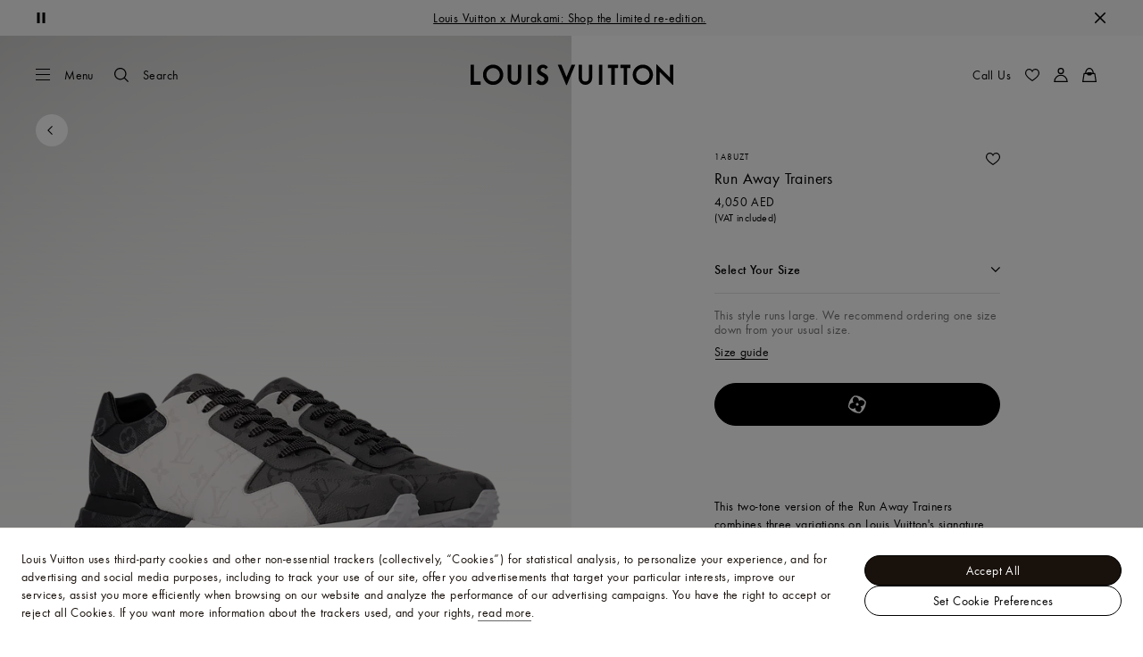

--- FILE ---
content_type: text/html;charset=utf-8
request_url: https://me.louisvuitton.com/eng-ae/products/run-away-sneaker-nvprod2800225v/1A8UZT?dispatchCountry=AE
body_size: 170526
content:
<!DOCTYPE html><html  lang="en-AE" dir="ltr"><head><meta charset="UTF-8">
<meta name="viewport" content="width=device-width, initial-scale=1, maximum-scale=2, user-scalable=1">
<title>Run Away Trainers - Luxury Sneakers - Shoes | Men 1A8UZT | LOUIS VUITTON</title>
<link rel="preconnect" href="https://api.louisvuitton.com" crossorigin="anonymous">
<style>/*! normalize.css v8.0.1 | MIT License | github.com/necolas/normalize.css */html{line-height:1.15;-webkit-text-size-adjust:100%}[dir] body{margin:0}main{display:block}h1{font-size:2em}[dir] h1{margin:.67em 0}hr{box-sizing:content-box;height:0;overflow:visible}pre{font-family:monospace,monospace;font-size:1em}[dir] a{background-color:transparent}abbr[title]{text-decoration:underline;-webkit-text-decoration:underline dotted;text-decoration:underline dotted}[dir] abbr[title]{border-bottom:none}b,strong{font-weight:bolder}code,kbd,samp{font-family:monospace,monospace;font-size:1em}small{font-size:80%}sub,sup{font-size:75%;line-height:0;position:relative;vertical-align:baseline}sub{bottom:-.25em}sup{top:-.5em}[dir] img{border-style:none}button,input,optgroup,select,textarea{font-family:inherit;font-size:100%;line-height:1.15}[dir] button,[dir] input,[dir] optgroup,[dir] select,[dir] textarea{margin:0}button,input{overflow:visible}button,select{text-transform:none}[type=button],[type=reset],[type=submit],button{-webkit-appearance:button}[dir] [type=button]::-moz-focus-inner,[dir] [type=reset]::-moz-focus-inner,[dir] [type=submit]::-moz-focus-inner,[dir] button::-moz-focus-inner{border-style:none;padding:0}[type=button]:-moz-focusring,[type=reset]:-moz-focusring,[type=submit]:-moz-focusring,button:-moz-focusring{outline:1px dotted ButtonText}[dir] fieldset{padding:.35em .75em .625em}legend{box-sizing:border-box;color:inherit;display:table;max-width:100%;white-space:normal}[dir] legend{padding:0}progress{vertical-align:baseline}textarea{overflow:auto}[type=checkbox],[type=radio]{box-sizing:border-box}[dir] [type=checkbox],[dir] [type=radio]{padding:0}[type=number]::-webkit-inner-spin-button,[type=number]::-webkit-outer-spin-button{height:auto}[type=search]{-webkit-appearance:textfield;outline-offset:-2px}[type=search]::-webkit-search-decoration{-webkit-appearance:none}::-webkit-file-upload-button{-webkit-appearance:button;font:inherit}details{display:block}summary{display:list-item}[hidden],template{display:none}</style>
<style>.vc-base-icon{display:inline-block;stroke:currentColor;stroke-width:2;fill:none}.vc-header{display:grid;grid-gap:4px;align-items:center;height:30px}[dir] .vc-header{margin-top:10px;padding-left:10px;padding-right:10px}.vc-header.is-lg{font-size:var(--vc-text-lg)}.vc-header.is-xl{font-size:var(--vc-text-xl)}.vc-header.is-2xl{font-size:var(--vc-text-2xl)}.vc-header .vc-next,.vc-header .vc-prev,.vc-header .vc-title{align-items:center;display:flex;grid-row:1;pointer-events:auto;-webkit-user-select:none;-moz-user-select:none;user-select:none}[dir] .vc-header .vc-next,[dir] .vc-header .vc-prev,[dir] .vc-header .vc-title{border:0;border-radius:var(--vc-rounded);cursor:pointer}.vc-header .vc-title{color:var(--vc-header-title-color);font-weight:var(--vc-font-semibold);grid-column:title;line-height:30px;white-space:nowrap}[dir] .vc-header .vc-title{margin:0;padding:0 8px}.vc-header .vc-title:hover{opacity:.75}.vc-header .vc-arrow{align-items:center;color:var(--vc-header-arrow-color);display:flex;height:30px;justify-content:center;width:28px}[dir] .vc-header .vc-arrow{margin:0;padding:0}[dir] .vc-header .vc-arrow:hover{background:var(--vc-header-arrow-hover-bg)}.vc-header .vc-arrow:disabled{opacity:.25;pointer-events:none}.vc-header .vc-prev{grid-column:prev}.vc-header .vc-next{grid-column:next}.vc-day{min-height:32px;position:relative;z-index:1}.vc-monthly .is-not-in-month *{opacity:0;pointer-events:none}.vc-day-layer{bottom:0;pointer-events:none;position:absolute;top:0}[dir] .vc-day-layer{left:0;right:0}.vc-day-box-center-center{align-items:center;display:flex;justify-content:center}[dir] .vc-day-box-center-center{transform-origin:50% 50%}.vc-day-box-left-center{align-items:center;display:flex;justify-content:flex-start}[dir=ltr] .vc-day-box-left-center{transform-origin:0 50%}[dir=rtl] .vc-day-box-left-center{transform-origin:100% 50%}.vc-day-box-right-center{align-items:center;display:flex;justify-content:flex-end}[dir=ltr] .vc-day-box-right-center{transform-origin:100% 50%}[dir=rtl] .vc-day-box-right-center{transform-origin:0 50%}.vc-day-box-center-bottom{align-items:flex-end;display:flex;justify-content:center}.vc-day-content{align-items:center;display:flex;font-size:var(--vc-text-sm);font-weight:var(--vc-font-medium);height:28px;justify-content:center;line-height:28px;-webkit-user-select:none;-moz-user-select:none;user-select:none;width:28px}[dir] .vc-day-content{border-radius:var(--vc-rounded-full);cursor:pointer}[dir] .vc-day-content:hover{background-color:var(--vc-day-content-hover-bg)}.vc-day-content.vc-disabled{color:var(--vc-day-content-disabled-color)}.vc-content:not(.vc-base){color:var(--vc-content-color);font-weight:var(--vc-font-bold)}.vc-highlights{overflow:hidden;pointer-events:none;z-index:-1}.vc-highlight{height:28px;width:28px}.vc-highlight.vc-highlight-base-start{width:50%!important}[dir] .vc-highlight.vc-highlight-base-start{border-radius:0!important}[dir=ltr] .vc-highlight.vc-highlight-base-start{border-right-width:0!important}[dir=rtl] .vc-highlight.vc-highlight-base-start{border-left-width:0!important}.vc-highlight.vc-highlight-base-end{width:50%!important}[dir] .vc-highlight.vc-highlight-base-end{border-radius:0!important}[dir=ltr] .vc-highlight.vc-highlight-base-end{border-left-width:0!important}[dir=rtl] .vc-highlight.vc-highlight-base-end{border-right-width:0!important}.vc-highlight.vc-highlight-base-middle{width:100%}[dir] .vc-highlight.vc-highlight-base-middle{border-left-width:0!important;border-radius:0!important;border-right-width:0!important;margin:0 -1px}[dir] .vc-highlight-bg-none,[dir] .vc-highlight-bg-outline{background-color:var(--vc-highlight-outline-bg);border:2px solid;border-color:var(--vc-highlight-outline-border);border-radius:var(--vc-rounded-full)}[dir] .vc-highlight-bg-light{background-color:var(--vc-highlight-light-bg);border-radius:var(--vc-rounded-full)}[dir] .vc-highlight-bg-solid{background-color:var(--vc-highlight-solid-bg);border-radius:var(--vc-rounded-full)}.vc-highlight-content-none,.vc-highlight-content-outline{color:var(--vc-highlight-outline-content-color);font-weight:var(--vc-font-bold)}.vc-highlight-content-light{color:var(--vc-highlight-light-content-color);font-weight:var(--vc-font-bold)}.vc-highlight-content-solid{color:var(--vc-highlight-solid-content-color);font-weight:var(--vc-font-bold)}.vc-dots{align-items:center;display:flex;justify-content:center}.vc-dot{height:5px;width:5px}[dir] .vc-dot{border-radius:9999px;transition:var(--vc-day-content-transition)}[dir=ltr] .vc-dot:not(:last-child){margin-right:3px}[dir=rtl] .vc-dot:not(:last-child){margin-left:3px}.vc-bars{align-items:center;display:flex;justify-content:flex-start;width:75%}.vc-bar{flex-grow:1;height:3px}[dir] .vc-bar{transition:var(--vc-day-content-transition)}[dir] .vc-dot{background-color:var(--vc-dot-bg)}[dir] .vc-bar{background-color:var(--vc-bar-bg)}.vc-pane{min-width:250px}.vc-weeknumber{align-items:center;display:flex;justify-content:center;position:absolute}[dir=ltr] .vc-weeknumber.is-left{left:calc(var(--vc-weeknumber-offset-inside)*-1)}[dir=ltr] .vc-weeknumber.is-right,[dir=rtl] .vc-weeknumber.is-left{right:calc(var(--vc-weeknumber-offset-inside)*-1)}[dir=rtl] .vc-weeknumber.is-right{left:calc(var(--vc-weeknumber-offset-inside)*-1)}[dir=ltr] .vc-weeknumber.is-left-outside{left:calc(var(--vc-weeknumber-offset-outside)*-1)}[dir=ltr] .vc-weeknumber.is-right-outside,[dir=rtl] .vc-weeknumber.is-left-outside{right:calc(var(--vc-weeknumber-offset-outside)*-1)}[dir=rtl] .vc-weeknumber.is-right-outside{left:calc(var(--vc-weeknumber-offset-outside)*-1)}.vc-weeknumber-content{align-items:center;color:var(--vc-weeknumber-color);display:flex;font-size:var(--vc-text-xs);font-style:italic;font-weight:var(--vc-font-medium);height:28px;justify-content:center;-webkit-user-select:none;-moz-user-select:none;user-select:none;width:28px}[dir] .vc-weeknumber-content{margin-top:2px}.vc-weeks{position:relative;-webkit-overflow-scrolling:touch;min-width:232px}[dir] .vc-weeks{padding:6px}[dir=ltr] .vc-weeks.vc-show-weeknumbers-left{margin-left:var(--vc-weeknumber-offset-inside)}[dir=ltr] .vc-weeks.vc-show-weeknumbers-right,[dir=rtl] .vc-weeks.vc-show-weeknumbers-left{margin-right:var(--vc-weeknumber-offset-inside)}[dir=rtl] .vc-weeks.vc-show-weeknumbers-right{margin-left:var(--vc-weeknumber-offset-inside)}.vc-weekday{color:var(--vc-weekday-color);font-size:var(--vc-text-sm);font-weight:var(--vc-font-bold);line-height:14px;-webkit-user-select:none;-moz-user-select:none;user-select:none}[dir] .vc-weekday{cursor:default;padding-bottom:8px;padding-top:4px;text-align:center}.vc-week,.vc-weekdays{display:grid;grid-template-columns:repeat(7,1fr);position:relative}.vc-popover-content-wrapper{--popover-horizontal-content-offset:8px;--popover-vertical-content-offset:10px;--popover-caret-horizontal-offset:18px;--popover-caret-vertical-offset:8px;display:block;outline:none;position:absolute;z-index:10}.vc-popover-content-wrapper:not(.is-interactive){pointer-events:none}.vc-popover-content{color:var(--vc-popover-content-color);font-weight:var(--vc-font-medium);outline:none;position:relative;z-index:10}[dir] .vc-popover-content{background-color:var(--vc-popover-content-bg);border:1px solid;border-color:var(--vc-popover-content-border);border-radius:var(--vc-rounded-lg);box-shadow:var(--vc-shadow-lg);padding:4px}[dir] .vc-popover-content.direction-bottom{margin-top:var(--popover-vertical-content-offset)}[dir] .vc-popover-content.direction-top{margin-bottom:var(--popover-vertical-content-offset)}[dir=ltr] .vc-popover-content.direction-left{margin-right:var(--popover-horizontal-content-offset)}[dir=ltr] .vc-popover-content.direction-right,[dir=rtl] .vc-popover-content.direction-left{margin-left:var(--popover-horizontal-content-offset)}[dir=rtl] .vc-popover-content.direction-right{margin-right:var(--popover-horizontal-content-offset)}.vc-popover-caret{content:"";display:block;height:12px;position:absolute;width:12px;z-index:-1}[dir] .vc-popover-caret{background-color:inherit;border-top:inherit}[dir=ltr] .vc-popover-caret{border-left:inherit}[dir=rtl] .vc-popover-caret{border-right:inherit}.vc-popover-caret.direction-bottom{top:0}[dir=ltr] .vc-popover-caret.direction-bottom.align-left{transform:translateY(-50%) rotate(45deg)}[dir=rtl] .vc-popover-caret.direction-bottom.align-left{transform:translateY(-50%) rotate(-45deg)}[dir=ltr] .vc-popover-caret.direction-bottom.align-center{transform:translate(-50%) translateY(-50%) rotate(45deg)}[dir=rtl] .vc-popover-caret.direction-bottom.align-center{transform:translate(50%) translateY(-50%) rotate(-45deg)}[dir=ltr] .vc-popover-caret.direction-bottom.align-right{transform:translateY(-50%) rotate(45deg)}[dir=rtl] .vc-popover-caret.direction-bottom.align-right{transform:translateY(-50%) rotate(-45deg)}.vc-popover-caret.direction-top{top:100%}[dir=ltr] .vc-popover-caret.direction-top.align-left{transform:translateY(-50%) rotate(-135deg)}[dir=rtl] .vc-popover-caret.direction-top.align-left{transform:translateY(-50%) rotate(135deg)}[dir=ltr] .vc-popover-caret.direction-top.align-center{transform:translate(-50%) translateY(-50%) rotate(-135deg)}[dir=rtl] .vc-popover-caret.direction-top.align-center{transform:translate(50%) translateY(-50%) rotate(135deg)}[dir=ltr] .vc-popover-caret.direction-top.align-right{transform:translateY(-50%) rotate(-135deg)}[dir=rtl] .vc-popover-caret.direction-top.align-right{transform:translateY(-50%) rotate(135deg)}[dir=ltr] .vc-popover-caret.direction-left{left:100%}[dir=rtl] .vc-popover-caret.direction-left{right:100%}[dir=ltr] .vc-popover-caret.direction-left.align-top{transform:translate(-50%) rotate(135deg)}[dir=rtl] .vc-popover-caret.direction-left.align-top{transform:translate(50%) rotate(-135deg)}[dir=ltr] .vc-popover-caret.direction-left.align-middle{transform:translateY(-50%) translate(-50%) rotate(135deg)}[dir=rtl] .vc-popover-caret.direction-left.align-middle{transform:translateY(-50%) translate(50%) rotate(-135deg)}[dir=ltr] .vc-popover-caret.direction-left.align-bottom{transform:translate(-50%) rotate(135deg)}[dir=rtl] .vc-popover-caret.direction-left.align-bottom{transform:translate(50%) rotate(-135deg)}[dir=ltr] .vc-popover-caret.direction-right{left:0}[dir=rtl] .vc-popover-caret.direction-right{right:0}[dir=ltr] .vc-popover-caret.direction-right.align-top{transform:translate(-50%) rotate(-45deg)}[dir=rtl] .vc-popover-caret.direction-right.align-top{transform:translate(50%) rotate(45deg)}[dir=ltr] .vc-popover-caret.direction-right.align-middle{transform:translateY(-50%) translate(-50%) rotate(-45deg)}[dir=rtl] .vc-popover-caret.direction-right.align-middle{transform:translateY(-50%) translate(50%) rotate(45deg)}[dir=ltr] .vc-popover-caret.direction-right.align-bottom{transform:translate(-50%) rotate(-45deg)}[dir=rtl] .vc-popover-caret.direction-right.align-bottom{transform:translate(50%) rotate(45deg)}[dir=ltr] .vc-popover-caret.align-left{left:var(--popover-caret-horizontal-offset)}[dir=rtl] .vc-popover-caret.align-left{right:var(--popover-caret-horizontal-offset)}[dir=ltr] .vc-popover-caret.align-center{left:50%}[dir=rtl] .vc-popover-caret.align-center{right:50%}[dir=ltr] .vc-popover-caret.align-right{right:var(--popover-caret-horizontal-offset)}[dir=rtl] .vc-popover-caret.align-right{left:var(--popover-caret-horizontal-offset)}.vc-popover-caret.align-top{top:var(--popover-caret-vertical-offset)}.vc-popover-caret.align-middle{top:50%}.vc-popover-caret.align-bottom{bottom:var(--popover-caret-vertical-offset)}.vc-nav-header{display:flex;justify-content:space-between}.vc-nav-arrow,.vc-nav-item,.vc-nav-title{font-size:var(--vc-text-sm);-webkit-user-select:none;-moz-user-select:none;user-select:none;white-space:nowrap}[dir] .vc-nav-arrow,[dir] .vc-nav-item,[dir] .vc-nav-title{border:0;border-radius:var(--vc-rounded);cursor:pointer;margin:0}[dir] .vc-nav-arrow:hover,[dir] .vc-nav-item:hover,[dir] .vc-nav-title:hover{background-color:var(--vc-nav-hover-bg)}.vc-nav-arrow:disabled,.vc-nav-item:disabled,.vc-nav-title:disabled{opacity:.25;pointer-events:none}.vc-nav-title{color:var(--vc-nav-title-color);font-weight:var(--vc-font-bold);height:30px;line-height:var(--vc-leading-snug)}[dir] .vc-nav-title{padding:0 6px}.vc-nav-arrow{align-items:center;color:var(--vc-header-arrow-color);display:flex;height:30px;justify-content:center;width:26px}[dir] .vc-nav-arrow{padding:0}.vc-nav-items{display:grid;grid-template-columns:repeat(3,1fr);grid-row-gap:2px;grid-column-gap:5px}[dir] .vc-nav-items{margin-top:2px}.vc-nav-item{font-weight:var(--vc-font-semibold);line-height:var(--vc-leading-snug);width:48px}[dir] .vc-nav-item{padding:6px 0;text-align:center}.vc-nav-item.is-active{color:var(--vc-nav-item-active-color);font-weight:var(--vc-font-bold)}[dir] .vc-nav-item.is-active{background-color:var(--vc-nav-item-active-bg)}[dir] .vc-nav-item.is-active:not(:focus){box-shadow:var(--vc-nav-item-active-box-shadow)}.vc-nav-item.is-current{color:var(--vc-nav-item-current-color)}.vc-day-popover-row{align-items:center;display:flex}[dir] .vc-day-popover-row{transition:var(--vc-day-content-transition)}.vc-day-popover-row-indicator{align-items:center;display:flex;flex-grow:0;justify-content:center;width:15px}[dir] .vc-day-popover-row-indicator span{transition:var(--vc-day-content-transition)}.vc-day-popover-row-label{align-items:center;display:flex;flex-grow:1;flex-wrap:none;font-size:var(--vc-text-xs);line-height:var(--vc-leading-normal);width:-moz-max-content;width:max-content}[dir] .vc-day-popover-row-label{margin-left:4px;margin-right:4px}.vc-day-popover-row-highlight{height:5px;width:8px}[dir] .vc-day-popover-row-highlight{border-radius:3px}.vc-day-popover-row-bar{height:3px;width:10px}.vc-pane-container{position:relative;width:100%}.vc-pane-container.in-transition{overflow:hidden}.vc-pane-layout{display:grid}.vc-pane-header-wrapper{pointer-events:none;position:absolute;top:0;width:100%}.vc-day-popover-container{font-size:var(--vc-text-xs);font-weight:var(--vc-font-medium)}.vc-day-popover-header{color:var(--vc-day-popover-header-color);font-size:var(--vc-text-xs);font-weight:var(--vc-font-semibold)}[dir] .vc-day-popover-header{text-align:center}.vc-base-select{position:relative}.vc-base-select select{-webkit-appearance:none;-moz-appearance:none;appearance:none;color:var(--vc-select-color);display:block;font-size:var(--vc-text-base);font-weight:var(--vc-font-medium);height:30px;line-height:var(--leading-none);text-indent:0;width:-moz-max-content;width:max-content}[dir] .vc-base-select select{background-color:transparent;background-image:none;border-radius:var(--vc-rounded);cursor:pointer;margin:0;padding:0 4px;text-align:center}[dir] .vc-base-select select:hover{background-color:var(--vc-select-hover-bg)}[dir=ltr] .vc-base-select select.vc-has-icon{padding:0 24px 0 10px}[dir=rtl] .vc-base-select select.vc-has-icon{padding:0 10px 0 24px}.vc-base-select select.vc-small{font-size:var(--vc-text-sm)}[dir] .vc-base-select select.vc-small.vc-has-icon{padding:0 20px 0 8}[dir=ltr] .vc-base-select select.vc-align-left{text-align:left}[dir=ltr] .vc-base-select select.vc-align-right,[dir=rtl] .vc-base-select select.vc-align-left{text-align:right}[dir=rtl] .vc-base-select select.vc-align-right{text-align:left}.vc-base-select .vc-base-icon{opacity:.6;pointer-events:none;position:absolute;top:6px}[dir=ltr] .vc-base-select .vc-base-icon{right:4px}[dir=rtl] .vc-base-select .vc-base-icon{left:4px}.vc-time-picker{align-items:center;display:flex;flex-direction:column}[dir] .vc-time-picker{padding:8px 4px}.vc-time-picker.vc-invalid{opacity:.5;pointer-events:none}[dir] .vc-time-picker.vc-attached{border-top:1px solid var(--vc-time-picker-border)}[dir] .vc-time-picker>*+*{margin-top:4px}.vc-time-header{align-items:center;display:flex;font-size:var(--vc-text-sm);font-weight:var(--vc-font-semibold);line-height:21px;text-transform:uppercase}[dir] .vc-time-header{margin-top:-4px;padding-left:4px;padding-right:4px}.vc-time-select-group{align-items:center;display:inline-flex}[dir] .vc-time-select-group{background:var(--vc-time-select-group-bg);border:1px solid var(--vc-time-select-group-border);border-radius:var(--vc-rounded-md);padding:0 4px}.vc-time-select-group .vc-base-icon{color:var(--vc-time-select-group-icon-color)}[dir=ltr] .vc-time-select-group .vc-base-icon{margin-right:4px}[dir=rtl] .vc-time-select-group .vc-base-icon{margin-left:4px}.vc-time-weekday{color:var(--vc-time-weekday-color);letter-spacing:var(--tracking-wide)}.vc-time-month{color:var(--vc-time-month-color)}[dir=ltr] .vc-time-month{margin-left:8px}[dir=rtl] .vc-time-month{margin-right:8px}.vc-time-day{color:var(--vc-time-day-color)}[dir=ltr] .vc-time-day{margin-left:4px}[dir=rtl] .vc-time-day{margin-right:4px}.vc-time-year{color:var(--vc-time-year-color)}[dir=ltr] .vc-time-year{margin-left:8px}[dir=rtl] .vc-time-year{margin-right:8px}[dir=ltr] .vc-time-colon{margin:0 1px 2px 2px}[dir=rtl] .vc-time-colon{margin:0 2px 2px 1px}[dir=ltr] .vc-time-decimal{margin:0 0 0 1px}[dir=rtl] .vc-time-decimal{margin:0 1px 0 0}[dir] .vc-none-enter-active,[dir] .vc-none-leave-active{transition-duration:0s}.vc-fade-enter-active,.vc-fade-leave-active,.vc-slide-down-enter-active,.vc-slide-down-leave-active,.vc-slide-fade-enter-active,.vc-slide-fade-leave-active,.vc-slide-left-enter-active,.vc-slide-left-leave-active,.vc-slide-right-enter-active,.vc-slide-right-leave-active,.vc-slide-up-enter-active,.vc-slide-up-leave-active{backface-visibility:hidden;pointer-events:none;transition:transform var(--vc-slide-duration) var(--vc-slide-timing),opacity var(--vc-slide-duration) var(--vc-slide-timing)}[dir] .vc-fade-enter-active,[dir] .vc-fade-leave-active,[dir] .vc-slide-down-enter-active,[dir] .vc-slide-down-leave-active,[dir] .vc-slide-fade-enter-active,[dir] .vc-slide-fade-leave-active,[dir] .vc-slide-left-enter-active,[dir] .vc-slide-left-leave-active,[dir] .vc-slide-right-enter-active,[dir] .vc-slide-right-leave-active,[dir] .vc-slide-up-enter-active,[dir] .vc-slide-up-leave-active{transition:transform var(--vc-slide-duration) var(--vc-slide-timing),opacity var(--vc-slide-duration) var(--vc-slide-timing)}.vc-fade-leave-active,.vc-none-leave-active,.vc-slide-down-leave-active,.vc-slide-left-leave-active,.vc-slide-right-leave-active,.vc-slide-up-leave-active{position:absolute!important;width:100%}.vc-fade-enter-from,.vc-fade-leave-to,.vc-none-enter-from,.vc-none-leave-to,.vc-slide-down-enter-from,.vc-slide-down-leave-to,.vc-slide-fade-enter-from,.vc-slide-fade-leave-to,.vc-slide-left-enter-from,.vc-slide-left-leave-to,.vc-slide-right-enter-from,.vc-slide-right-leave-to,.vc-slide-up-enter-from,.vc-slide-up-leave-to{opacity:0}[dir] .vc-slide-fade-enter-from.direction-left,[dir] .vc-slide-fade-leave-to.direction-left,[dir] .vc-slide-left-enter-from,[dir] .vc-slide-right-leave-to{transform:translate(var(--vc-slide-translate))}[dir=ltr] .vc-slide-fade-enter-from.direction-right,[dir=ltr] .vc-slide-fade-leave-to.direction-right,[dir=ltr] .vc-slide-left-leave-to,[dir=ltr] .vc-slide-right-enter-from{transform:translate(calc(var(--vc-slide-translate)*-1))}[dir=rtl] .vc-slide-fade-enter-from.direction-right,[dir=rtl] .vc-slide-fade-leave-to.direction-right,[dir=rtl] .vc-slide-left-leave-to,[dir=rtl] .vc-slide-right-enter-from{transform:translate(calc((-1*var(--vc-slide-translate))*-1))}[dir] .vc-slide-down-leave-to,[dir] .vc-slide-fade-enter-from.direction-top,[dir] .vc-slide-fade-leave-to.direction-top,[dir] .vc-slide-up-enter-from{transform:translateY(var(--vc-slide-translate))}[dir] .vc-slide-down-enter-from,[dir] .vc-slide-fade-enter-from.direction-bottom,[dir] .vc-slide-fade-leave-to.direction-bottom,[dir] .vc-slide-up-leave-to{transform:translateY(calc(var(--vc-slide-translate)*-1))}:root{--vc-white:#fff;--vc-black:#000;--vc-gray-50:#f8fafc;--vc-gray-100:#f1f5f9;--vc-gray-200:#e2e8f0;--vc-gray-300:#cbd5e1;--vc-gray-400:#94a3b8;--vc-gray-500:#64748b;--vc-gray-600:#475569;--vc-gray-700:#334155;--vc-gray-800:#1e293b;--vc-gray-900:#0f172a;--vc-font-family:BlinkMacSystemFont,-apple-system,"Segoe UI","Roboto","Oxygen","Ubuntu","Cantarell","Fira Sans","Droid Sans","Helvetica Neue","Helvetica","Arial",sans-serif;--vc-font-normal:400;--vc-font-medium:500;--vc-font-semibold:600;--vc-font-bold:700;--vc-text-2xs:10px;--vc-text-xs:12px;--vc-text-sm:14px;--vc-text-base:16px;--vc-text-lg:18px;--vc-text-xl:20px;--vc-text-2xl:24px;--vc-leading-none:1;--vc-leading-tight:1.25;--vc-leading-snug:1.375;--vc-leading-normal:1.5;--vc-rounded:.25rem;--vc-rounded-md:.375rem;--vc-rounded-lg:.5rem;--vc-rounded-full:9999px;--vc-shadow:0 1px 3px 0 rgba(0,0,0,.1),0 1px 2px 0 rgba(0,0,0,.06);--vc-shadow-lg:0 10px 15px -3px rgba(0,0,0,.1),0 4px 6px -2px rgba(0,0,0,.05);--vc-shadow-inner:inset 0 2px 4px 0 rgba(0,0,0,.06);--vc-slide-translate:22px;--vc-slide-duration:.15s;--vc-slide-timing:ease;--vc-day-content-transition:all .13s ease-in;--vc-weeknumber-offset-inside:26px;--vc-weeknumber-offset-outside:34px}.vc-gray{--vc-accent-50:var(--vc-gray-50);--vc-accent-100:var(--vc-gray-100);--vc-accent-200:var(--vc-gray-200);--vc-accent-300:var(--vc-gray-300);--vc-accent-400:var(--vc-gray-400);--vc-accent-500:var(--vc-gray-500);--vc-accent-600:var(--vc-gray-600);--vc-accent-700:var(--vc-gray-700);--vc-accent-800:var(--vc-gray-800);--vc-accent-900:var(--vc-gray-900)}.vc-red{--vc-accent-50:#fef2f2;--vc-accent-100:#fee2e2;--vc-accent-200:#fecaca;--vc-accent-300:#fca5a5;--vc-accent-400:#f87171;--vc-accent-500:#ef4444;--vc-accent-600:#dc2626;--vc-accent-700:#b91c1c;--vc-accent-800:#991b1b;--vc-accent-900:#7f1d1d}.vc-orange{--vc-accent-50:#fff7ed;--vc-accent-100:#ffedd5;--vc-accent-200:#fed7aa;--vc-accent-300:#fdba74;--vc-accent-400:#fb923c;--vc-accent-500:#f97316;--vc-accent-600:#ea580c;--vc-accent-700:#c2410c;--vc-accent-800:#9a3412;--vc-accent-900:#7c2d12}.vc-yellow{--vc-accent-50:#fefce8;--vc-accent-100:#fef9c3;--vc-accent-200:#fef08a;--vc-accent-300:#fde047;--vc-accent-400:#facc15;--vc-accent-500:#eab308;--vc-accent-600:#ca8a04;--vc-accent-700:#a16207;--vc-accent-800:#854d0e;--vc-accent-900:#713f12}.vc-green{--vc-accent-50:#f0fdf4;--vc-accent-100:#dcfce7;--vc-accent-200:#bbf7d0;--vc-accent-300:#86efac;--vc-accent-400:#4ade80;--vc-accent-500:#22c55e;--vc-accent-600:#16a34a;--vc-accent-700:#15803d;--vc-accent-800:#166534;--vc-accent-900:#14532d}.vc-teal{--vc-accent-50:#f0fdfa;--vc-accent-100:#ccfbf1;--vc-accent-200:#99f6e4;--vc-accent-300:#5eead4;--vc-accent-400:#2dd4bf;--vc-accent-500:#14b8a6;--vc-accent-600:#0d9488;--vc-accent-700:#0f766e;--vc-accent-800:#115e59;--vc-accent-900:#134e4a}.vc-blue{--vc-accent-50:#eff6ff;--vc-accent-100:#dbeafe;--vc-accent-200:#bfdbfe;--vc-accent-300:#93c5fd;--vc-accent-400:#60a5fa;--vc-accent-500:#3b82f6;--vc-accent-600:#2563eb;--vc-accent-700:#1d4ed8;--vc-accent-800:#1e40af;--vc-accent-900:#1e3a8a}.vc-indigo{--vc-accent-50:#eef2ff;--vc-accent-100:#e0e7ff;--vc-accent-200:#c7d2fe;--vc-accent-300:#a5b4fc;--vc-accent-400:#818cf8;--vc-accent-500:#6366f1;--vc-accent-600:#4f46e5;--vc-accent-700:#4338ca;--vc-accent-800:#3730a3;--vc-accent-900:#312e81}.vc-purple{--vc-accent-50:#faf5ff;--vc-accent-100:#f3e8ff;--vc-accent-200:#e9d5ff;--vc-accent-300:#d8b4fe;--vc-accent-400:#c084fc;--vc-accent-500:#a855f7;--vc-accent-600:#9333ea;--vc-accent-700:#7e22ce;--vc-accent-800:#6b21a8;--vc-accent-900:#581c87}.vc-pink{--vc-accent-50:#fdf2f8;--vc-accent-100:#fce7f3;--vc-accent-200:#fbcfe8;--vc-accent-300:#f9a8d4;--vc-accent-400:#f472b6;--vc-accent-500:#ec4899;--vc-accent-600:#db2777;--vc-accent-700:#be185d;--vc-accent-800:#9d174d;--vc-accent-900:#831843}.vc-focus:focus-within{outline:0}[dir] .vc-focus:focus-within{box-shadow:var(--vc-focus-ring)}.vc-light{--vc-color:var(--vc-gray-900);--vc-bg:var(--vc-white);--vc-border:var(--vc-gray-300);--vc-hover-bg:rgba(204,214,224,.3);--vc-focus-ring:0 0 0 2px rgba(59,131,246,.4);--vc-header-arrow-color:var(--vc-gray-500);--vc-header-arrow-hover-bg:var(--vc-gray-200);--vc-header-title-color:var(--vc-gray-900);--vc-weekday-color:var(--vc-gray-500);--vc-weeknumber-color:var(--vc-gray-400);--vc-nav-hover-bg:var(--vc-gray-200);--vc-nav-title-color:var(--vc-gray-900);--vc-nav-item-hover-box-shadow:none;--vc-nav-item-active-color:var(--vc-white);--vc-nav-item-active-bg:var(--vc-accent-500);--vc-nav-item-active-box-shadow:var(--vc-shadow);--vc-nav-item-current-color:var(--vc-accent-600);--vc-day-popover-container-color:var(--vc-white);--vc-day-popover-container-bg:var(--vc-gray-800);--vc-day-popover-container-border:var(--vc-gray-700);--vc-day-popover-header-color:var(--vc-gray-700);--vc-popover-content-color:var(--vc-gray-900);--vc-popover-content-bg:var(--vc-gray-50);--vc-popover-content-border:var(--vc-gray-300);--vc-time-picker-border:var(--vc-gray-300);--vc-time-weekday-color:var(--vc-gray-700);--vc-time-month-color:var(--vc-accent-600);--vc-time-day-color:var(--vc-accent-600);--vc-time-year-color:var(--vc-gray-500);--vc-time-select-group-bg:var(--vc-gray-50);--vc-time-select-group-border:var(--vc-gray-300);--vc-time-select-group-icon-color:var(--vc-accent-500);--vc-select-color:var(--vc-gray-900);--vc-select-bg:var(--vg-gray-50);--vc-select-hover-bg:var(--vc-gray-100);--vc-select-border:var(--vc-gray-300);--vc-day-content-hover-bg:var(--vc-hover-bg);--vc-day-content-disabled-color:var(--vc-gray-400)}.vc-light .vc-attr,.vc-light.vc-attr{--vc-content-color:var(--vc-accent-600);--vc-highlight-outline-bg:var(--vc-white);--vc-highlight-outline-border:var(--vc-accent-600);--vc-highlight-outline-content-color:var(--vc-accent-700);--vc-highlight-light-bg:var(--vc-accent-200);--vc-highlight-light-content-color:var(--vc-accent-900);--vc-highlight-solid-bg:var(--vc-accent-600);--vc-highlight-solid-content-color:var(--vc-white);--vc-dot-bg:var(--vc-accent-600);--vc-bar-bg:var(--vc-accent-600)}.vc-dark{--vc-color:var(--vc-white);--vc-bg:var(--vc-gray-900);--vc-border:var(--vc-gray-700);--vc-hover-bg:rgba(114,129,151,.3);--vc-focus-ring:0 0 0 2px rgba(59,130,246,.7);--vc-header-arrow-color:var(--vc-gray-300);--vc-header-arrow-hover-bg:var(--vc-gray-800);--vc-header-title-color:var(--vc-gray-100);--vc-weekday-color:var(--vc-accent-200);--vc-weeknumber-color:var(--vc-gray-500);--vc-nav-hover-bg:var(--vc-gray-700);--vc-nav-title-color:var(--vc-gray-100);--vc-nav-item-hover-box-shadow:none;--vc-nav-item-active-color:var(--vc-white);--vc-nav-item-active-bg:var(--vc-accent-500);--vc-nav-item-active-box-shadow:none;--vc-nav-item-current-color:var(--vc-accent-400);--vc-day-popover-container-color:var(--vc-gray-800);--vc-day-popover-container-bg:var(--vc-white);--vc-day-popover-container-border:var(--vc-gray-100);--vc-day-popover-header-color:var(--vc-gray-300);--vc-popover-content-color:var(--vc-white);--vc-popover-content-bg:var(--vc-gray-800);--vc-popover-content-border:var(--vc-gray-700);--vc-time-picker-border:var(--vc-gray-700);--vc-time-weekday-color:var(--vc-gray-400);--vc-time-month-color:var(--vc-accent-400);--vc-time-day-color:var(--vc-accent-400);--vc-time-year-color:var(--vc-gray-500);--vc-time-select-group-bg:var(--vc-gray-700);--vc-time-select-group-border:var(--vc-gray-500);--vc-time-select-group-icon-color:var(--vc-accent-400);--vc-select-color:var(--vc-gray-200);--vc-select-bg:var(--vc-gray-700);--vc-select-hover-bg:var(--vc-gray-600);--vc-select-border:var(--vc-gray-500);--vc-day-content-hover-bg:var(--vc-hover-bg);--vc-day-content-disabled-color:var(--vc-gray-600)}.vc-dark .vc-attr,.vc-dark.vc-attr{--vc-content-color:var(--vc-accent-500);--vc-highlight-outline-bg:var(--vc-gray-900);--vc-highlight-outline-border:var(--vc-accent-300);--vc-highlight-outline-content-color:var(--vc-accent-200);--vc-highlight-light-bg:var(--vc-accent-800);--vc-highlight-light-content-color:var(--vc-accent-100);--vc-highlight-solid-bg:var(--vc-accent-500);--vc-highlight-solid-content-color:var(--vc-white);--vc-dot-bg:var(--vc-accent-500);--vc-bar-bg:var(--vc-accent-500)}.vc-container{color:var(--vc-color);display:inline-flex;font-family:var(--vc-font-family);height:-moz-max-content;height:max-content;position:relative;width:-moz-max-content;width:max-content;-webkit-font-smoothing:antialiased;-moz-osx-font-smoothing:grayscale;-webkit-tap-highlight-color:transparent}[dir] .vc-container{background-color:var(--vc-bg)}.vc-container,.vc-container *{box-sizing:border-box}.vc-container :focus,.vc-container:focus{outline:none}[dir] .vc-container .vc-container{border:none}[dir] .vc-bordered{border:1px solid;border-color:var(--vc-border);border-radius:var(--vc-rounded-lg)}.vc-expanded{min-width:100%}[dir] .vc-transparent{background-color:transparent}[dir] .vc-date-picker-content{background-color:var(--vc-bg);padding:0}[dir] .vc-date-picker-content .vc-container{border:0}</style>
<style>@charset "UTF-8";:root{--vh:1vh;--banner-height:0px;--focus-outline-offset:1px;--product-picture-background:url([data-uri])}.lv-list{list-style:none}[dir] .lv-list{margin:0;padding:0}.lv-gutters{box-sizing:border-box}[dir] .lv-gutters{padding-left:6.4vw;padding-right:6.4vw}@media screen and (min-width:48rem){[dir] .lv-gutters{padding-left:3.125vw;padding-right:3.125vw}}@media screen and (min-width:64rem){[dir] .lv-gutters{padding-left:4.6875vw;padding-right:4.6875vw}}@media screen and (min-width:90rem){[dir] .lv-gutters{padding-left:8.3333333333vw;padding-right:8.3333333333vw}}.lv-gutters-small{box-sizing:border-box}[dir] .lv-gutters-small{padding-left:6.4vw;padding-right:6.4vw}@media screen and (min-width:48rem){[dir] .lv-gutters-small{padding-left:3.125vw;padding-right:3.125vw}}@media screen and (min-width:64rem){[dir] .lv-gutters-small{padding-left:3.125vw;padding-right:3.125vw}}@media screen and (min-width:90rem){[dir] .lv-gutters-small{padding-left:3.3333333333vw;padding-right:3.3333333333vw}}.lv-medium-only{display:none}@media screen and (min-width:48rem){.lv-medium-only{display:block}}.lv-small-only{display:block}@media screen and (min-width:48rem){.lv-small-only{display:none}}.lv-fullheight{min-height:100vh}.lv-map{width:100%}.lv-map,.lv-map>div{height:100%}.lv-sticky>*{position:fixed!important;z-index:3}[dir] .lv-sticky>*{left:0;right:0}html[dir] .nuxt-progress{left:0!important;right:auto!important}@font-face{font-display:swap;font-family:Louis Vuitton Web;font-style:normal;font-weight:300;src:url(/fonts/bin/LouisVuitton-Light.woff2) format("woff2"),url(/fonts/bin/LouisVuitton-Light.woff) format("woff")}@font-face{font-display:swap;font-family:Louis Vuitton Web;font-style:italic;font-weight:300;src:url(/fonts/bin/LouisVuitton-LightOblique.woff2) format("woff2"),url(/fonts/bin/LouisVuitton-LightOblique.woff) format("woff")}@font-face{font-display:swap;font-family:Louis Vuitton Web;font-style:normal;font-weight:400;src:url(/fonts/bin/LouisVuitton-Regular.woff2) format("woff2"),url(/fonts/bin/LouisVuitton-Regular.woff) format("woff")}@font-face{font-display:swap;font-family:Louis Vuitton Web;font-style:italic;font-weight:400;src:url(/fonts/bin/LouisVuitton-Oblique.woff2) format("woff2"),url(/fonts/bin/LouisVuitton-Oblique.woff) format("woff")}@font-face{font-display:swap;font-family:Louis Vuitton Web;font-style:normal;font-weight:500;src:url(/fonts/bin/LouisVuitton-Medium.woff2) format("woff2"),url(/fonts/bin/LouisVuitton-Medium.woff) format("woff")}@font-face{font-display:swap;font-family:Louis Vuitton Web;font-style:italic;font-weight:500;src:url(/fonts/bin/LouisVuitton-MediumOblique.woff2) format("woff2"),url(/fonts/bin/LouisVuitton-MediumOblique.woff) format("woff")}@font-face{font-display:swap;font-family:Louis Vuitton Web;font-style:normal;font-weight:600;src:url(/fonts/bin/LouisVuitton-Demi.woff2) format("woff2"),url(/fonts/bin/LouisVuitton-Demi.woff) format("woff")}@font-face{font-display:swap;font-family:Louis Vuitton Web;font-style:italic;font-weight:600;src:url(/fonts/bin/LouisVuitton-DemiOblique.woff2) format("woff2"),url(/fonts/bin/LouisVuitton-DemiOblique.woff) format("woff")}@font-face{font-display:swap;font-family:Louis Vuitton Symbols Web;font-style:normal;font-weight:600;src:url(/fonts/bin/LouisVuitton-Demi_logo.woff2) format("woff2"),url(/fonts/bin/LouisVuitton-Demi_logo.woff) format("woff")}@font-face{font-display:swap;font-family:Louis Vuitton Web;font-style:normal;font-weight:700;src:url(/fonts/bin/LouisVuitton-Bold.woff2) format("woff2"),url(/fonts/bin/LouisVuitton-Bold.woff) format("woff")}@font-face{font-display:swap;font-family:tiredOfCourier;font-style:normal;font-weight:400;src:url(/fonts/bin/tiredOfCourier.woff2) format("woff2"),url(/fonts/bin/tiredOfCourier.woff) format("woff")}@font-face{font-display:swap;font-family:CommercialScriptStd;font-style:normal;font-weight:400;src:url(/fonts/bin/CommercialScriptStd.woff2) format("woff2"),url(/fonts/bin/CommercialScriptStd.woff) format("woff")}@font-face{font-display:swap;font-family:Louis Vuitton Cyrillic;font-style:normal;font-weight:400;src:url(/fonts/bin/LouisVuitton-Cyrillic.woff2) format("woff2"),url(/fonts/bin/LouisVuitton-Cyrillic.woff) format("woff")}@font-face{font-display:swap;font-family:Louis Vuitton Cyrillic;font-style:normal;font-weight:600;src:url(/fonts/bin/LouisVuitton-CyrillicDemi.woff2) format("woff2"),url(/fonts/bin/LouisVuitton-CyrillicDemi.woff) format("woff")}@font-face{font-display:swap;font-family:Louis Vuitton Cyrillic;font-style:normal;font-weight:300;src:url(/fonts/bin/LouisVuitton-CyrillicLight.woff2) format("woff2"),url(/fonts/bin/LouisVuitton-CyrillicLight.woff) format("woff")}@font-face{font-display:swap;font-family:Louis Vuitton Arabic;font-style:normal;font-weight:300;src:url(/fonts/bin/AvenirW05-Light.woff2) format("woff2"),url(/fonts/bin/AvenirW05-Light.woff) format("woff")}@font-face{font-display:swap;font-family:Louis Vuitton Arabic;font-style:normal;font-weight:400;src:url(/fonts/bin/AvenirW05-Regular.woff2) format("woff2"),url(/fonts/bin/AvenirW05-Regular.woff) format("woff")}@font-face{font-display:swap;font-family:Louis Vuitton Arabic;font-style:normal;font-weight:500;src:url(/fonts/bin/AvenirW05-Medium.woff2) format("woff2"),url(/fonts/bin/AvenirW05-Medium.woff) format("woff")}@font-face{font-display:swap;font-family:Louis Vuitton Arabic;font-style:normal;font-weight:600;src:url(/fonts/bin/AvenirW05-Heavy.woff2) format("woff2"),url(/fonts/bin/AvenirW05-Heavy.woff) format("woff")}@font-face{font-display:swap;font-family:Louis Vuitton Arabic;font-style:normal;font-weight:700;src:url(/fonts/bin/AvenirW05-Black.woff2) format("woff2"),url(/fonts/bin/AvenirW05-Black.woff) format("woff")}@font-face{font-display:swap;font-family:Louis Vuitton Chinese;font-style:normal;font-weight:300;src:url(/fonts/bin/LouisVuitton-Light.woff2) format("woff2"),url(/fonts/bin/LouisVuitton-Light.woff) format("woff")}@font-face{font-display:swap;font-family:Louis Vuitton Chinese;font-style:italic;font-weight:300;src:url(/fonts/bin/LouisVuitton-LightOblique.woff2) format("woff2"),url(/fonts/bin/LouisVuitton-LightOblique.woff) format("woff")}@font-face{font-display:swap;font-family:Louis Vuitton Chinese;font-style:normal;font-weight:400;src:url(/fonts/bin/LouisVuitton-Regular.woff2) format("woff2"),url(/fonts/bin/LouisVuitton-Regular.woff) format("woff")}@font-face{font-display:swap;font-family:Louis Vuitton Chinese;font-style:italic;font-weight:400;src:url(/fonts/bin/LouisVuitton-Oblique.woff2) format("woff2"),url(/fonts/bin/LouisVuitton-Oblique.woff) format("woff")}@font-face{font-display:swap;font-family:Louis Vuitton Chinese;font-style:normal;font-weight:500;src:url(/fonts/bin/LouisVuitton-Medium.woff2) format("woff2"),url(/fonts/bin/LouisVuitton-Medium.woff) format("woff")}@font-face{font-display:swap;font-family:Louis Vuitton Chinese;font-style:italic;font-weight:500;src:url(/fonts/bin/LouisVuitton-MediumOblique.woff2) format("woff2"),url(/fonts/bin/LouisVuitton-MediumOblique.woff) format("woff")}@font-face{font-display:swap;font-family:Louis Vuitton Chinese;font-style:normal;font-weight:600;src:url(/fonts/bin/LouisVuitton-Demi.woff2) format("woff2"),url(/fonts/bin/LouisVuitton-Demi.woff) format("woff")}@font-face{font-display:swap;font-family:Louis Vuitton Chinese;font-style:italic;font-weight:600;src:url(/fonts/bin/LouisVuitton-DemiOblique.woff2) format("woff2"),url(/fonts/bin/LouisVuitton-DemiOblique.woff) format("woff")}@font-face{font-display:swap;font-family:Louis Vuitton Chinese;font-style:normal;font-weight:700;src:url(/fonts/bin/LouisVuitton-Bold.woff2) format("woff2"),url(/fonts/bin/LouisVuitton-Bold.woff) format("woff")}@font-face{ascent-override:117.88%;descent-override:31.01%;font-family:Louis Vuitton Web Fallback;font-style:normal;font-weight:400;line-gap-override:0%;size-adjust:86.61%;src:local("Arial")}.heading-xxl{font-size:4rem;font-weight:400;letter-spacing:.025rem;line-height:4rem}.heading-xxl.-light{color:#fff}.heading-xxl.-dark{color:#000}.heading-xxl:lang(ko),.heading-xxl:lang(zh){font-size:2.6rem}.heading-xxl:lang(ja){font-size:2rem}.heading-xxl:lang(ru){font-size:3.4rem}.heading-xxl:lang(ja),.heading-xxl:lang(ko),.heading-xxl:lang(th),.heading-xxl:lang(zh){font-style:normal;letter-spacing:0;line-height:normal}.heading-xxl:lang(th){word-break:break-word}.heading-xxl:lang(vi){line-height:1.3}.heading-xl{font-size:3rem;font-weight:400;letter-spacing:.025rem;line-height:3.5rem}.heading-xl.-light{color:#fff}.heading-xl.-dark{color:#000}.heading-xl:lang(ko),.heading-xl:lang(zh){font-size:1.95rem}.heading-xl:lang(ja){font-size:1.5rem}.heading-xl:lang(ru){font-size:2.55rem}.heading-xl:lang(ja),.heading-xl:lang(ko),.heading-xl:lang(th),.heading-xl:lang(zh){font-style:normal;letter-spacing:0;line-height:normal}.heading-xl:lang(th){word-break:break-word}.heading-xl:lang(vi){line-height:1.3}.heading-l{font-size:2rem;font-weight:400;letter-spacing:.025rem;line-height:2.5rem}.heading-l.-light{color:#fff}.heading-l.-dark{color:#000}.heading-l:lang(ja),.heading-l:lang(ko),.heading-l:lang(zh){font-size:1.5rem}.heading-l:lang(ja),.heading-l:lang(ko),.heading-l:lang(th),.heading-l:lang(zh){font-style:normal;letter-spacing:0;line-height:normal}.heading-l:lang(th){word-break:break-word}.heading-l:lang(vi){line-height:1.3}.heading-m{font-size:1.5rem;font-weight:400;letter-spacing:.025rem;line-height:1.75rem}.heading-m.-light{color:#fff}.heading-m.-dark{color:#000}.heading-m:lang(ko),.heading-m:lang(zh){font-size:1.35rem}.heading-m:lang(ja){font-size:1.2rem}.heading-m:lang(ja),.heading-m:lang(ko),.heading-m:lang(th),.heading-m:lang(zh){font-style:normal;letter-spacing:0;line-height:normal}.heading-m:lang(th){word-break:break-word}.heading-m:lang(vi){line-height:1.3}.heading-s{font-size:1.125rem;font-weight:400;letter-spacing:.025rem;line-height:1.5rem}.heading-s.-light{color:#fff}.heading-s.-dark{color:#000}.heading-s:lang(ko),.heading-s:lang(zh){font-size:1.0125rem}.heading-s:lang(ja){font-size:.9rem}.heading-s:lang(ja),.heading-s:lang(ko),.heading-s:lang(th),.heading-s:lang(zh){font-style:normal;letter-spacing:0;line-height:normal}.heading-s:lang(th){word-break:break-word}.heading-s:lang(vi){line-height:1.3}.heading-xs{font-size:1rem;font-weight:400;letter-spacing:.025rem;line-height:1.25rem}.heading-xs.-light{color:#fff}.heading-xs.-dark{color:#000}.heading-xs:lang(ko),.heading-xs:lang(zh){font-size:.9rem}.heading-xs:lang(ja){font-size:.8rem}.heading-xs:lang(ja),.heading-xs:lang(ko),.heading-xs:lang(th),.heading-xs:lang(zh){font-style:normal;letter-spacing:0;line-height:normal}.heading-xs:lang(th){word-break:break-word}.heading-xs:lang(vi){line-height:1.3}.list-label-m{font-size:1rem;font-weight:400;letter-spacing:.025rem;line-height:1.25rem}.list-label-m.-light{color:#fff}.list-label-m.-dark{color:#000}.list-label-m:lang(ko),.list-label-m:lang(zh){font-size:.9rem}.list-label-m:lang(ja){font-size:.8rem}.list-label-m:lang(ja),.list-label-m:lang(ko),.list-label-m:lang(th),.list-label-m:lang(zh){font-style:normal;letter-spacing:0;line-height:normal}.list-label-m:lang(th){word-break:break-word}.list-label-m:lang(vi){line-height:1.3}.list-label-s{font-size:.875rem;font-weight:400;letter-spacing:.025rem;line-height:1rem}.list-label-s.-light{color:#fff}.list-label-s.-dark{color:#000}.list-label-s:lang(ko),.list-label-s:lang(zh){font-size:.7875rem}.list-label-s:lang(ja){font-size:.7rem}.list-label-s:lang(ja),.list-label-s:lang(ko),.list-label-s:lang(th),.list-label-s:lang(zh){font-style:normal;letter-spacing:0;line-height:normal}.list-label-s:lang(th){word-break:break-word}.list-label-s:lang(vi){line-height:1.3}.body-l{font-size:1.5rem;font-weight:400;letter-spacing:.025rem;line-height:2rem}.body-l.-light{color:#fff}.body-l.-dark{color:#000}.body-l:lang(ko),.body-l:lang(zh){font-size:1.35rem}.body-l:lang(ja){font-size:1.2rem}.body-l:lang(ja),.body-l:lang(ko),.body-l:lang(th),.body-l:lang(zh){font-style:normal;letter-spacing:0;line-height:normal}.body-l:lang(th){word-break:break-word}.body-l:lang(vi){line-height:1.3}.body-m{font-size:1rem;font-weight:400;letter-spacing:.025rem;line-height:1.5rem}.body-m.-light{color:#fff}.body-m.-dark{color:#000}.body-m:lang(ko),.body-m:lang(zh){font-size:.9rem}.body-m:lang(ja){font-size:.8rem}.body-m:lang(ja),.body-m:lang(ko),.body-m:lang(th),.body-m:lang(zh){font-style:normal;letter-spacing:0;line-height:normal}.body-m:lang(th){word-break:break-word}.body-m:lang(vi){line-height:1.3}.body-s{font-size:.875rem;font-weight:400;letter-spacing:.025rem;line-height:1.25rem}.body-s.-light{color:#fff}.body-s.-dark{color:#000}.body-s:lang(ko),.body-s:lang(zh){font-size:.7875rem}.body-s:lang(ja){font-size:.7rem}.body-s:lang(ja),.body-s:lang(ko),.body-s:lang(th),.body-s:lang(zh){font-style:normal;letter-spacing:0;line-height:normal}.body-s:lang(th){word-break:break-word}.body-s:lang(vi){line-height:1.3}.overline{font-size:.625rem;font-weight:400;letter-spacing:.0625rem;line-height:1rem;text-transform:uppercase}.overline.-light{color:#fff}.overline.-dark{color:#000}.overline:lang(ar),.overline:lang(zh){font-size:.6875rem}.overline:lang(ja),.overline:lang(ko),.overline:lang(th),.overline:lang(zh){font-style:normal;letter-spacing:0;line-height:normal}.overline:lang(th){word-break:break-word}.overline:lang(vi){line-height:1.3}.lv-edito-title{color:#000;font-size:3rem;font-weight:400;letter-spacing:.025rem;line-height:3.5rem}.lv-edito-title:lang(ko),.lv-edito-title:lang(zh){font-size:1.95rem}.lv-edito-title:lang(ja){font-size:1.5rem}.lv-edito-title:lang(ru){font-size:2.55rem}.lv-edito-title:lang(ja),.lv-edito-title:lang(ko),.lv-edito-title:lang(th),.lv-edito-title:lang(zh){font-style:normal;letter-spacing:0;line-height:normal}.lv-edito-title:lang(th){word-break:break-word}.lv-edito-title:lang(vi){line-height:1.3}@media screen and (min-width:48rem){.lv-edito-title{color:#000;font-size:4rem;font-weight:400;letter-spacing:.025rem;line-height:4rem}.lv-edito-title:lang(ko),.lv-edito-title:lang(zh){font-size:2.6rem}.lv-edito-title:lang(ja){font-size:2rem}.lv-edito-title:lang(ru){font-size:3.4rem}.lv-edito-title:lang(ja),.lv-edito-title:lang(ko),.lv-edito-title:lang(th),.lv-edito-title:lang(zh){font-style:normal;letter-spacing:0;line-height:normal}.lv-edito-title:lang(th){word-break:break-word}.lv-edito-title:lang(vi){line-height:1.3}}.-text-is-medium{font-weight:500}.-text-is-uppercase{text-transform:uppercase}.-text-is-capitalize{text-transform:capitalize}.-text-is-underline{text-decoration:none}[dir] .-text-is-underline{box-shadow:0 2px 0 -1px currentColor}@media(forced-colors:active){.-text-is-underline{text-decoration:underline}[dir] .-text-is-underline{box-shadow:none}}.-text-is-strikethrough{text-decoration:line-through}.-text-is-grey{color:#767676}body{color:inherit;color:#000;font-family:Louis Vuitton Web,Louis Vuitton Web Fallback,Helvetica Neue,Helvetica,Arial,sans-serif;font-size:1rem;font-weight:400;letter-spacing:.025rem;line-height:1.5rem;-webkit-font-smoothing:antialiased;-moz-osx-font-smoothing:grayscale}body:lang(ko),body:lang(zh){font-size:.9rem}body:lang(ja){font-size:.8rem}body:lang(ja),body:lang(ko),body:lang(th),body:lang(zh){font-style:normal;letter-spacing:0;line-height:normal}body:lang(th){word-break:break-word}body:lang(vi){line-height:1.3}body:lang(en),body:lang(en-CA),body:lang(en-US),body:lang(ko),body:lang(pt),body:lang(zh-Hans){quotes:"“" "“"}body:lang(en-GB){quotes:"‘" "’"}body:lang(zh-Hant){quotes:"「" "」"}body:lang(en-HK){quotes:"‘" "’"}body:lang(ja){quotes:"「" "」"}body:lang(es),body:lang(fr),body:lang(it),body:lang(ru){quotes:"«" "»"}body:lang(de){quotes:"„" "“"}body:lang(vi){font-family:Helvetica Neue,Helvetica,Arial,sans-serif}body:lang(ja){font-family:Louis Vuitton Web,Hiragino Kaku Gothic Pro W3,Motoya,Meiryo,MS PGothic}body:lang(ko){font-family:Louis Vuitton Web,Droid Sans Fallback,Malgun Gothic,Dotum,MS Gothic,Georgia}body:lang(zh-Hans){font-family:Louis Vuitton Chinese,STHeiti Light,STHeitiTC-Light,Droid Sans Fallback,Microsoft YaHei,SimHei}body:lang(zh-Hant){font-family:Louis Vuitton Chinese,HeitiTC-Light,STHeitiTC-Light,Droid Sans Fallback,Microsoft Jhenghei,Arial Unicode MS}body:lang(ru){font-family:Louis Vuitton Cyrillic,Arial}body:lang(ar){font-family:Louis Vuitton Web,Louis Vuitton Arabic,Geeza Pro,Arial}h1,h2,h3,h4,h5,h6{font-weight:400}b,strong{font-weight:500}button{color:inherit;font-family:inherit;font-size:inherit;font-weight:inherit;letter-spacing:inherit;line-height:inherit;text-transform:inherit}[dir] button{background:transparent;border:0;cursor:pointer;margin:0;padding:0;text-align:inherit}[dir] button::-moz-focus-inner{border:0;padding:0}[dir] button:disabled{cursor:auto}[dir] div[role=button]{cursor:pointer}.lv-button,.lv-chip-button{text-decoration:none}[dir] .lv-button,[dir] .lv-chip-button{border-radius:100vmax;cursor:pointer;text-align:center}[dir] .lv-button:disabled,[dir] .lv-chip-button:disabled,[dir] [disabled].lv-button,[dir] [disabled].lv-chip-button{cursor:auto}.lv-button{box-sizing:border-box;color:inherit;display:inline-block;font-size:1rem;font-weight:400;letter-spacing:.025rem;line-height:1.25rem}[dir] .lv-button{background:none;border:none;padding:.8125rem 2rem;transition:border .3s cubic-bezier(.39,.575,.565,1),box-shadow .3s cubic-bezier(.39,.575,.565,1),color .3s cubic-bezier(.39,.575,.565,1),background .3s cubic-bezier(.39,.575,.565,1),box-shadow .3s cubic-bezier(.39,.575,.565,1)}.lv-button:lang(ko),.lv-button:lang(zh){font-size:.9rem}.lv-button:lang(ja){font-size:.8rem}.lv-button:lang(ja),.lv-button:lang(ko),.lv-button:lang(th),.lv-button:lang(zh){font-style:normal;letter-spacing:0;line-height:normal}.lv-button:lang(th){word-break:break-word}.lv-button:lang(vi){line-height:1.3}.lv-button.-size-m{color:inherit;font-size:.875rem;font-weight:400;letter-spacing:.025rem;line-height:1rem}[dir] .lv-button.-size-m{padding:.75rem 1.5rem}.lv-button.-size-m:lang(ko),.lv-button.-size-m:lang(zh){font-size:.7875rem}.lv-button.-size-m:lang(ja){font-size:.7rem}.lv-button.-size-m:lang(ja),.lv-button.-size-m:lang(ko),.lv-button.-size-m:lang(th),.lv-button.-size-m:lang(zh){font-style:normal;letter-spacing:0;line-height:normal}.lv-button.-size-m:lang(th){word-break:break-word}.lv-button.-size-m:lang(vi){line-height:1.3}.lv-button.-size-s{color:inherit;font-size:.875rem;font-weight:400;letter-spacing:.025rem;line-height:1rem}[dir] .lv-button.-size-s{padding:.5rem 1rem}.lv-button.-size-s:lang(ko),.lv-button.-size-s:lang(zh){font-size:.7875rem}.lv-button.-size-s:lang(ja){font-size:.7rem}.lv-button.-size-s:lang(ja),.lv-button.-size-s:lang(ko),.lv-button.-size-s:lang(th),.lv-button.-size-s:lang(zh){font-style:normal;letter-spacing:0;line-height:normal}.lv-button.-size-s:lang(th){word-break:break-word}.lv-button.-size-s:lang(vi){line-height:1.3}.lv-button.-primary{color:#fff}[dir] .lv-button.-primary{background-color:#000;border:1px solid #000}.lv-button.-primary:lang(th){line-height:normal}.lv-button.-primary:not(:disabled){--focus-outline-offset:-6px}.keyboard-is-used .lv-button.-primary:not(:disabled):focus{color:#000}[dir] .keyboard-is-used .lv-button.-primary:not(:disabled):focus{background-color:#fff}@media(-moz-touch-enabled:0),(-webkit-hover:hover),(hover:hover)and (pointer:fine){.lv-button.-primary:not(:disabled):hover{color:#000}[dir] .lv-button.-primary:not(:disabled):hover{background-color:#fff}}.lv-button.-primary.-light{color:#000}[dir] .lv-button.-primary.-light{background-color:#fff;border-color:#fff}.keyboard-is-used .lv-button.-primary.-light:not(:disabled):focus{color:#fff}[dir] .keyboard-is-used .lv-button.-primary.-light:not(:disabled):focus{background-color:#000}@media(-moz-touch-enabled:0),(-webkit-hover:hover),(hover:hover)and (pointer:fine){.lv-button.-primary.-light:not(:disabled):hover{color:#fff}[dir] .lv-button.-primary.-light:not(:disabled):hover{background-color:#000}}.lv-button.-primary:disabled,.lv-button.-primary[disabled]{color:#767676}[dir] .lv-button.-primary:disabled,[dir] .lv-button.-primary[disabled]{background-color:#e1e1e1;border-color:#e1e1e1}.lv-button.-secondary{-webkit-backdrop-filter:blur(15px);backdrop-filter:blur(15px);color:#000}[dir] .lv-button.-secondary{background-color:#fff3;border:1px solid #000}[dir] .-enhanced-contrast .lv-button.-secondary{background-color:#fff9}.lv-button.-secondary:lang(th){line-height:normal}.lv-button.-secondary:not(:disabled){--focus-outline-offset:-6px}@media(-moz-touch-enabled:0),(-webkit-hover:hover),(hover:hover)and (pointer:fine){[dir] .lv-button.-secondary:not(:disabled):hover{box-shadow:inset 0 0 0 1px #000}}.lv-button.-secondary:disabled,.lv-button.-secondary[disabled]{color:#767676}[dir] .lv-button.-secondary:disabled,[dir] .lv-button.-secondary[disabled]{border-color:#767676}.lv-button.-secondary.-light{color:#fff}[dir] .lv-button.-secondary.-light{background-color:#0003;border-color:#fff}[dir] .-enhanced-contrast .lv-button.-secondary.-light{background-color:#0009}@media(-moz-touch-enabled:0),(-webkit-hover:hover),(hover:hover)and (pointer:fine){[dir] .lv-button.-secondary.-light:not(:disabled):hover{box-shadow:inset 0 0 0 1px #fff}}.lv-button.-secondary.-light:disabled,.lv-button.-secondary.-light[disabled]{color:#767676}[dir] .lv-button.-secondary.-light:disabled,[dir] .lv-button.-secondary.-light[disabled]{background-color:#f8f8f8}.lv-button.-rainbow{position:relative;z-index:0}.lv-button.-rainbow>*{position:relative;z-index:-1}.lv-button.-rainbow:before{bottom:0;content:"";position:absolute;top:0;z-index:-1}[dir] .lv-button.-rainbow:before{border:1px solid transparent;border-radius:inherit;left:0;right:0}[dir=ltr] .lv-button.-rainbow:before{background:linear-gradient(#fff,#fff) padding-box padding-box,linear-gradient(90deg,#d9f05e,#4fb9d4,#fb549f) border-box border-box}[dir=rtl] .lv-button.-rainbow:before{background:linear-gradient(#fff,#fff) padding-box padding-box,linear-gradient(270deg,#d9f05e,#4fb9d4,#fb549f) border-box border-box}.lv-button.-rainbow:not(:disabled){--focus-outline-offset:-6px}@media(-moz-touch-enabled:0),(-webkit-hover:hover),(hover:hover)and (pointer:fine){[dir] .lv-button.-rainbow:not(:disabled):hover:before{border:2px solid transparent}}.lv-button.-fullwidth{width:100%}[dir] .lv-button.-inline{border-radius:.25rem}[dir=ltr] .lv-button.-with-icon .lv-icon:not(:last-child){margin-right:.5rem}[dir=rtl] .lv-button.-with-icon .lv-icon:not(:last-child){margin-left:.5rem}.lv-button.-only-icon{box-sizing:content-box}[dir] .lv-button.-only-icon{padding:1rem}[dir] .lv-button.-only-icon.-size-s{padding:.75rem}.lv-button.-only-icon,.lv-button.-with-icon,.lv-chip-button.-with-icon{align-items:center;display:inline-flex;justify-content:center}.lv-button.-only-icon .lv-icon,.lv-button.-with-icon .lv-icon,.lv-chip-button.-with-icon .lv-icon{height:1rem;width:1rem}.-size-m.lv-button.-only-icon .lv-icon,.-size-m.lv-button.-with-icon .lv-icon,.-size-m.lv-chip-button.-with-icon .lv-icon,.-size-s.lv-button.-only-icon .lv-icon,.-size-s.lv-button.-with-icon .lv-icon,.-size-s.lv-chip-button.-with-icon .lv-icon{height:.75rem;width:.75rem}.lv-chip-button{align-items:center;box-sizing:content-box;color:inherit;display:inline-flex;font-size:.875rem;font-weight:400;justify-content:center;letter-spacing:.025rem;line-height:1rem}[dir] .lv-chip-button{background-color:#f8f8f8;padding:.75rem 1rem;transition:box-shadow .3s cubic-bezier(.39,.575,.565,1),color .3s cubic-bezier(.39,.575,.565,1),background-color .3s cubic-bezier(.39,.575,.565,1)}.lv-chip-button:lang(ko),.lv-chip-button:lang(zh){font-size:.7875rem}.lv-chip-button:lang(ja){font-size:.7rem}.lv-chip-button:lang(ja),.lv-chip-button:lang(ko),.lv-chip-button:lang(th),.lv-chip-button:lang(zh){font-style:normal;letter-spacing:0;line-height:normal}.lv-chip-button:lang(th){word-break:break-word}.lv-chip-button:lang(vi){line-height:1.3}.lv-chip-button .lv-icon{height:1rem;width:1rem}@media(-moz-touch-enabled:0),(-webkit-hover:hover),(hover:hover)and (pointer:fine){[dir] .lv-chip-button:hover{background-color:#efefef}}[dir] .lv-chip-button.-square{border-radius:.25rem}.lv-chip-button.-active{font-weight:500}[dir] .lv-chip-button.-active{box-shadow:inset 0 0 0 1px #000}@media(forced-colors:active){[dir] .lv-chip-button.-active{box-shadow:inset 0 0 0 2px #000}}.lv-chip-button.-with-icon{gap:.5rem}.lv-chip-button.-size-s{color:inherit;font-size:.875rem;font-weight:400;letter-spacing:.025rem;line-height:1rem}[dir] .lv-chip-button.-size-s{padding:.5rem 1rem}.lv-chip-button.-size-s:lang(ko),.lv-chip-button.-size-s:lang(zh){font-size:.7875rem}.lv-chip-button.-size-s:lang(ja){font-size:.7rem}.lv-chip-button.-size-s:lang(ja),.lv-chip-button.-size-s:lang(ko),.lv-chip-button.-size-s:lang(th),.lv-chip-button.-size-s:lang(zh){font-style:normal;letter-spacing:0;line-height:normal}.lv-chip-button.-size-s:lang(th){word-break:break-word}.lv-chip-button.-size-s:lang(vi){line-height:1.3}.lv-chip-button.-dark{color:#fff}[dir] .lv-chip-button.-dark{background-color:#000;border:none}.keyboard-is-used .lv-chip-button.-dark:not(:disabled):focus{color:#000}[dir] .keyboard-is-used .lv-chip-button.-dark:not(:disabled):focus{background-color:#e1e1e1}@media(-moz-touch-enabled:0),(-webkit-hover:hover),(hover:hover)and (pointer:fine){.lv-chip-button.-dark:not(:disabled):hover{color:#000}[dir] .lv-chip-button.-dark:not(:disabled):hover{background-color:#e1e1e1}}.lv-chip-button.-dark:disabled,.lv-chip-button.-dark[disabled]{color:#fff6}.lv-chip-button.-light{color:#000}[dir] .lv-chip-button.-light{background-color:#fff}@media(-moz-touch-enabled:0),(-webkit-hover:hover),(hover:hover)and (pointer:fine){[dir] .lv-chip-button.-light:not(:disabled):hover{background-color:#f8f8f8}}[dir] .keyboard-is-used .lv-chip-button.-light:not(:disabled):focus{background-color:#e1e1e1}[dir] .lv-chip-button.-light.-active,[dir] .lv-chip-button.-light:active{background-color:#efefef}.lv-chip-button.-light:disabled,.lv-chip-button.-light[disabled]{color:#0006}[dir] .lv-chip-button.-active{cursor:auto}input[type=email],input[type=password],input[type=search],input[type=tel],input[type=text]{box-sizing:border-box;color:#000;font-size:1rem;font-weight:400;height:3rem;letter-spacing:.025rem;line-height:1.5rem;line-height:3rem;width:100%}[dir] input[type=email],[dir] input[type=password],[dir] input[type=search],[dir] input[type=tel],[dir] input[type=text]{background:#fff;background-clip:padding-box;border:1px solid #929292;border-radius:.25rem;box-shadow:none;padding:0 1rem;transition:border .3s cubic-bezier(.39,.575,.565,1)}input[type=email]:lang(ja),input[type=email]:lang(ko),input[type=email]:lang(th),input[type=email]:lang(zh),input[type=password]:lang(ja),input[type=password]:lang(ko),input[type=password]:lang(th),input[type=password]:lang(zh),input[type=search]:lang(ja),input[type=search]:lang(ko),input[type=search]:lang(th),input[type=search]:lang(zh),input[type=tel]:lang(ja),input[type=tel]:lang(ko),input[type=tel]:lang(th),input[type=tel]:lang(zh),input[type=text]:lang(ja),input[type=text]:lang(ko),input[type=text]:lang(th),input[type=text]:lang(zh){font-style:normal;letter-spacing:0;line-height:normal}input[type=email]:lang(th),input[type=password]:lang(th),input[type=search]:lang(th),input[type=tel]:lang(th),input[type=text]:lang(th){word-break:break-word}input[type=email]:lang(vi),input[type=password]:lang(vi),input[type=search]:lang(vi),input[type=tel]:lang(vi),input[type=text]:lang(vi){line-height:1.3}input[type=email]::-moz-placeholder,input[type=password]::-moz-placeholder,input[type=search]::-moz-placeholder,input[type=tel]::-moz-placeholder,input[type=text]::-moz-placeholder{color:#000;font-size:1rem;font-weight:400;letter-spacing:.025rem;line-height:1.5rem;line-height:3rem;opacity:.7}input[type=email]::placeholder,input[type=password]::placeholder,input[type=search]::placeholder,input[type=tel]::placeholder,input[type=text]::placeholder{color:#000;font-size:1rem;font-weight:400;letter-spacing:.025rem;line-height:1.5rem;line-height:3rem;opacity:.7}input[type=email]::-moz-placeholder:lang(ja),input[type=password]::-moz-placeholder:lang(ja),input[type=search]::-moz-placeholder:lang(ja),input[type=tel]::-moz-placeholder:lang(ja),input[type=text]::-moz-placeholder:lang(ja){font-style:normal;letter-spacing:0;line-height:normal}input[type=email]::placeholder:lang(ja),input[type=password]::placeholder:lang(ja),input[type=search]::placeholder:lang(ja),input[type=tel]::placeholder:lang(ja),input[type=text]::placeholder:lang(ja){font-style:normal;letter-spacing:0;line-height:normal}input[type=email]::-moz-placeholder:lang(zh),input[type=password]::-moz-placeholder:lang(zh),input[type=search]::-moz-placeholder:lang(zh),input[type=tel]::-moz-placeholder:lang(zh),input[type=text]::-moz-placeholder:lang(zh){font-style:normal;letter-spacing:0;line-height:normal}input[type=email]::placeholder:lang(zh),input[type=password]::placeholder:lang(zh),input[type=search]::placeholder:lang(zh),input[type=tel]::placeholder:lang(zh),input[type=text]::placeholder:lang(zh){font-style:normal;letter-spacing:0;line-height:normal}input[type=email]::-moz-placeholder:lang(ko),input[type=password]::-moz-placeholder:lang(ko),input[type=search]::-moz-placeholder:lang(ko),input[type=tel]::-moz-placeholder:lang(ko),input[type=text]::-moz-placeholder:lang(ko){font-style:normal;letter-spacing:0;line-height:normal}input[type=email]::placeholder:lang(ko),input[type=password]::placeholder:lang(ko),input[type=search]::placeholder:lang(ko),input[type=tel]::placeholder:lang(ko),input[type=text]::placeholder:lang(ko){font-style:normal;letter-spacing:0;line-height:normal}input[type=email]::-moz-placeholder:lang(th),input[type=password]::-moz-placeholder:lang(th),input[type=search]::-moz-placeholder:lang(th),input[type=tel]::-moz-placeholder:lang(th),input[type=text]::-moz-placeholder:lang(th){font-style:normal;letter-spacing:0;line-height:normal}input[type=email]::placeholder:lang(th),input[type=password]::placeholder:lang(th),input[type=search]::placeholder:lang(th),input[type=tel]::placeholder:lang(th),input[type=text]::placeholder:lang(th){font-style:normal;letter-spacing:0;line-height:normal}input[type=email]::-moz-placeholder:lang(th),input[type=password]::-moz-placeholder:lang(th),input[type=search]::-moz-placeholder:lang(th),input[type=tel]::-moz-placeholder:lang(th),input[type=text]::-moz-placeholder:lang(th){word-break:break-word}input[type=email]::placeholder:lang(th),input[type=password]::placeholder:lang(th),input[type=search]::placeholder:lang(th),input[type=tel]::placeholder:lang(th),input[type=text]::placeholder:lang(th){word-break:break-word}input[type=email]::-moz-placeholder:lang(vi),input[type=password]::-moz-placeholder:lang(vi),input[type=search]::-moz-placeholder:lang(vi),input[type=tel]::-moz-placeholder:lang(vi),input[type=text]::-moz-placeholder:lang(vi){line-height:1.3}input[type=email]::placeholder:lang(vi),input[type=password]::placeholder:lang(vi),input[type=search]::placeholder:lang(vi),input[type=tel]::placeholder:lang(vi),input[type=text]::placeholder:lang(vi){line-height:1.3}input[type=email]:lang(ja),input[type=email]:lang(ko),input[type=email]:lang(th),input[type=email]:lang(zh),input[type=password]:lang(ja),input[type=password]:lang(ko),input[type=password]:lang(th),input[type=password]:lang(zh),input[type=search]:lang(ja),input[type=search]:lang(ko),input[type=search]:lang(th),input[type=search]:lang(zh),input[type=tel]:lang(ja),input[type=tel]:lang(ko),input[type=tel]:lang(th),input[type=tel]:lang(zh),input[type=text]:lang(ja),input[type=text]:lang(ko),input[type=text]:lang(th),input[type=text]:lang(zh){line-height:3rem}input[type=email]:focus,input[type=password]:focus,input[type=search]:focus,input[type=tel]:focus,input[type=text]:focus{outline:none}[dir] input[type=email]:focus,[dir] input[type=password]:focus,[dir] input[type=search]:focus,[dir] input[type=tel]:focus,[dir] input[type=text]:focus{border-color:#000;box-shadow:inset 0 0 0 1px #000}@media only screen and (min-device-pixel-ratio:2),only screen and (min-resolution:192dpi),only screen and (min-resolution:2dppx){[dir] input[type=email]:focus,[dir] input[type=password]:focus,[dir] input[type=search]:focus,[dir] input[type=tel]:focus,[dir] input[type=text]:focus{box-shadow:inset 0 0 0 .5px #000}}@media(forced-colors:active){[dir] input[type=email]:focus,[dir] input[type=password]:focus,[dir] input[type=search]:focus,[dir] input[type=tel]:focus,[dir] input[type=text]:focus{border-width:2px;box-shadow:none}}input[type=email]:disabled,input[type=password]:disabled,input[type=search]:disabled,input[type=tel]:disabled,input[type=text]:disabled{opacity:.4}[dir] .error input[type=email]:not(:focus),[dir] .error input[type=password]:not(:focus),[dir] .error input[type=search]:not(:focus),[dir] .error input[type=tel]:not(:focus),[dir] .error input[type=text]:not(:focus){border-color:#c53929}textarea{box-sizing:border-box;color:#000;font-size:1rem;font-weight:400;font-weight:500;height:3rem;letter-spacing:.025rem;line-height:1.5rem;line-height:normal;min-height:6rem;width:100%}[dir] textarea{background:#fff;background-clip:padding-box;border:1px solid #929292;border-radius:.25rem;box-shadow:none;padding:1rem;transition:border .3s cubic-bezier(.39,.575,.565,1)}textarea:lang(ja),textarea:lang(ko),textarea:lang(th),textarea:lang(zh){font-style:normal;letter-spacing:0;line-height:normal}textarea:lang(th){word-break:break-word}textarea:lang(vi){line-height:1.3}textarea::-moz-placeholder{color:#000;font-size:1rem;font-weight:400;letter-spacing:.025rem;line-height:1.5rem;opacity:.7}textarea::placeholder{color:#000;font-size:1rem;font-weight:400;letter-spacing:.025rem;line-height:1.5rem;opacity:.7}textarea::-moz-placeholder:lang(ja){font-style:normal;letter-spacing:0;line-height:normal}textarea::placeholder:lang(ja){font-style:normal;letter-spacing:0;line-height:normal}textarea::-moz-placeholder:lang(zh){font-style:normal;letter-spacing:0;line-height:normal}textarea::placeholder:lang(zh){font-style:normal;letter-spacing:0;line-height:normal}textarea::-moz-placeholder:lang(ko){font-style:normal;letter-spacing:0;line-height:normal}textarea::placeholder:lang(ko){font-style:normal;letter-spacing:0;line-height:normal}textarea::-moz-placeholder:lang(th){font-style:normal;letter-spacing:0;line-height:normal}textarea::placeholder:lang(th){font-style:normal;letter-spacing:0;line-height:normal}textarea::-moz-placeholder:lang(th){word-break:break-word}textarea::placeholder:lang(th){word-break:break-word}textarea::-moz-placeholder:lang(vi){line-height:1.3}textarea::placeholder:lang(vi){line-height:1.3}textarea:focus{outline:none}[dir] textarea:focus{border-color:#000;box-shadow:inset 0 0 0 1px #000}@media only screen and (min-device-pixel-ratio:2),only screen and (min-resolution:192dpi),only screen and (min-resolution:2dppx){[dir] textarea:focus{box-shadow:inset 0 0 0 .5px #000}}@media(forced-colors:active){[dir] textarea:focus{border-width:2px;box-shadow:none}}textarea:disabled{opacity:.4}[dir] .error textarea:not(:focus){border-color:#c53929}.lv-select{position:relative}[dir] .lv-select{background:#fff}.lv-select .lv-icon{height:1rem;position:absolute;top:50%;width:1rem;z-index:1}[dir] .lv-select .lv-icon{transform:translateY(-50%)}[dir=ltr] .lv-select .lv-icon{right:1rem}[dir=rtl] .lv-select .lv-icon{left:1rem}.lv-select select{appearance:none;-webkit-appearance:none;-moz-appearance:none;background:#fff;box-sizing:border-box;color:#000;font-size:1rem;font-weight:400;height:3rem;letter-spacing:.025rem;line-height:1.25rem;max-width:100%;overflow-x:hidden;position:relative;text-overflow:ellipsis;width:100%;z-index:1}[dir] .lv-select select{background-clip:padding-box;background:transparent;border:1px solid #929292;border-radius:.25rem;box-shadow:none;transition:border .3s cubic-bezier(.39,.575,.565,1)}[dir=ltr] .lv-select select{padding:0 2rem 0 1rem}[dir=rtl] .lv-select select{padding:0 1rem 0 2rem}.lv-select select:lang(ja),.lv-select select:lang(ko),.lv-select select:lang(th),.lv-select select:lang(zh){font-style:normal;letter-spacing:0;line-height:normal}.lv-select select:lang(th){word-break:break-word}.lv-select select:lang(vi){line-height:1.3}.lv-select select::-moz-placeholder{color:#000;font-size:1rem;font-weight:400;letter-spacing:.025rem;line-height:1.5rem;opacity:.7}.lv-select select::placeholder{color:#000;font-size:1rem;font-weight:400;letter-spacing:.025rem;line-height:1.5rem;opacity:.7}.lv-select select::-moz-placeholder:lang(ja){font-style:normal;letter-spacing:0;line-height:normal}.lv-select select::placeholder:lang(ja){font-style:normal;letter-spacing:0;line-height:normal}.lv-select select::-moz-placeholder:lang(zh){font-style:normal;letter-spacing:0;line-height:normal}.lv-select select::placeholder:lang(zh){font-style:normal;letter-spacing:0;line-height:normal}.lv-select select::-moz-placeholder:lang(ko){font-style:normal;letter-spacing:0;line-height:normal}.lv-select select::placeholder:lang(ko){font-style:normal;letter-spacing:0;line-height:normal}.lv-select select::-moz-placeholder:lang(th){font-style:normal;letter-spacing:0;line-height:normal}.lv-select select::placeholder:lang(th){font-style:normal;letter-spacing:0;line-height:normal}.lv-select select::-moz-placeholder:lang(th){word-break:break-word}.lv-select select::placeholder:lang(th){word-break:break-word}.lv-select select::-moz-placeholder:lang(vi){line-height:1.3}.lv-select select::placeholder:lang(vi){line-height:1.3}.lv-select select:lang(ja),.lv-select select:lang(ko),.lv-select select:lang(th),.lv-select select:lang(zh){line-height:3rem}.lv-select select:focus{outline:none}[dir] .lv-select select:focus{border-color:#000;box-shadow:inset 0 0 0 1px #000}@media only screen and (min-device-pixel-ratio:2),only screen and (min-resolution:192dpi),only screen and (min-resolution:2dppx){[dir] .lv-select select:focus{box-shadow:inset 0 0 0 .5px #000}}@media(forced-colors:active){[dir] .lv-select select:focus{border-width:2px;box-shadow:none}}.lv-select select:disabled{opacity:.4}[dir] .error .lv-select select:not(:focus){border-color:#c53929}.field-label{color:inherit;display:block;font-size:.875rem;font-weight:400;letter-spacing:.025rem;line-height:1rem}[dir] .field-label{margin:0 0 .5rem}.field-label:lang(ko),.field-label:lang(zh){font-size:.7875rem}.field-label:lang(ja){font-size:.7rem}.field-label:lang(ja),.field-label:lang(ko),.field-label:lang(th),.field-label:lang(zh){font-style:normal;letter-spacing:0;line-height:normal}.field-label:lang(th){word-break:break-word}.field-label:lang(vi){line-height:1.3}.error .field-label{color:#c53929}.error-msg{color:inherit;color:#c53929;font-size:.875rem;font-weight:400;letter-spacing:.025rem;line-height:1rem}.error-msg:lang(ko),.error-msg:lang(zh){font-size:.7875rem}.error-msg:lang(ja){font-size:.7rem}.error-msg:lang(ja),.error-msg:lang(ko),.error-msg:lang(th),.error-msg:lang(zh){font-style:normal;letter-spacing:0;line-height:normal}.error-msg:lang(th){word-break:break-word}.error-msg:lang(vi){line-height:1.3}.text-field-readonly{box-sizing:border-box;color:#000;font-size:1rem;font-weight:400;height:3rem;letter-spacing:.025rem;line-height:1.5rem;line-height:3rem;pointer-events:none;width:100%}[dir] .text-field-readonly{background:#fff;background-clip:padding-box;border:1px solid #929292;border-radius:.25rem;box-shadow:none;padding:0 1rem;transition:border .3s cubic-bezier(.39,.575,.565,1)}.text-field-readonly:lang(ja),.text-field-readonly:lang(ko),.text-field-readonly:lang(th),.text-field-readonly:lang(zh){font-style:normal;letter-spacing:0;line-height:normal}.text-field-readonly:lang(th){word-break:break-word}.text-field-readonly:lang(vi){line-height:1.3}.text-field-readonly::-moz-placeholder{color:#000;font-size:1rem;font-weight:400;letter-spacing:.025rem;line-height:1.5rem;line-height:3rem;opacity:.7}.text-field-readonly::placeholder{color:#000;font-size:1rem;font-weight:400;letter-spacing:.025rem;line-height:1.5rem;line-height:3rem;opacity:.7}.text-field-readonly::-moz-placeholder:lang(ja){font-style:normal;letter-spacing:0;line-height:normal}.text-field-readonly::placeholder:lang(ja){font-style:normal;letter-spacing:0;line-height:normal}.text-field-readonly::-moz-placeholder:lang(zh){font-style:normal;letter-spacing:0;line-height:normal}.text-field-readonly::placeholder:lang(zh){font-style:normal;letter-spacing:0;line-height:normal}.text-field-readonly::-moz-placeholder:lang(ko){font-style:normal;letter-spacing:0;line-height:normal}.text-field-readonly::placeholder:lang(ko){font-style:normal;letter-spacing:0;line-height:normal}.text-field-readonly::-moz-placeholder:lang(th){font-style:normal;letter-spacing:0;line-height:normal}.text-field-readonly::placeholder:lang(th){font-style:normal;letter-spacing:0;line-height:normal}.text-field-readonly::-moz-placeholder:lang(th){word-break:break-word}.text-field-readonly::placeholder:lang(th){word-break:break-word}.text-field-readonly::-moz-placeholder:lang(vi){line-height:1.3}.text-field-readonly::placeholder:lang(vi){line-height:1.3}.text-field-readonly:lang(ja),.text-field-readonly:lang(ko),.text-field-readonly:lang(th),.text-field-readonly:lang(zh){line-height:3rem}.text-field-readonly:focus{outline:none}[dir] .text-field-readonly:focus{border-color:#000;box-shadow:inset 0 0 0 1px #000}@media only screen and (min-device-pixel-ratio:2),only screen and (min-resolution:192dpi),only screen and (min-resolution:2dppx){[dir] .text-field-readonly:focus{box-shadow:inset 0 0 0 .5px #000}}@media(forced-colors:active){[dir] .text-field-readonly:focus{border-width:2px;box-shadow:none}}.text-field-readonly:disabled{opacity:.4}[dir] .error .text-field-readonly:not(:focus){border-color:#c53929}input[type=search]{-webkit-appearance:textfield}input[type=search]::-webkit-search-cancel-button,input[type=search]::-webkit-search-decoration{-webkit-appearance:none}a{color:#000;text-decoration:none}a.lv-link{text-decoration:none}a.lv-link,button.lv-link{color:inherit;font-family:inherit}button.lv-link{font-size:inherit}[dir] button.lv-link{background:none;border:none;margin:0;padding:0}.lv-link.-underlined{color:#000;text-decoration:none}[dir] .lv-link.-underlined{box-shadow:0 2px 0 -1px currentColor;cursor:pointer;transition:color .3s cubic-bezier(.39,.575,.565,1)}@media(forced-colors:active){.lv-link.-underlined{text-decoration:underline}[dir] .lv-link.-underlined{box-shadow:none}}@media(-moz-touch-enabled:0),(-webkit-hover:hover),(hover:hover)and (pointer:fine){.lv-link.-underlined:hover{color:#0009}}.keyboard-is-used .lv-link.-underlined:focus{color:#0009}.lv-link.-underlined:disabled{color:#0006}[dir] .lv-link.-underlined:disabled{cursor:auto}[role=button]:focus,[role=checkbox]:focus,[role=link]:focus,[role=radio]:focus,a:focus,button:focus{outline:0}.keyboard-is-used [role=button]:focus,.keyboard-is-used [role=checkbox]:focus,.keyboard-is-used [role=link]:focus,.keyboard-is-used [role=radio]:focus,.keyboard-is-used a:focus,.keyboard-is-used button:focus{outline:2px solid;outline-offset:var(--focus-outline-offset)}.sr-only,.visually-hidden{height:1px;overflow:hidden;position:absolute!important;width:1px;clip:rect(1px,1px,1px,1px);word-wrap:normal}.skiplink{position:absolute;top:0;z-index:10}[dir] .skiplink{background:#fff;padding:.25rem 1rem;transform:translateY(-100%);transition:transform .3s cubic-bezier(.39,.575,.565,1)}[dir=ltr] .skiplink{left:0}[dir=rtl] .skiplink{right:0}[dir] .skiplink:focus{transform:translate(0)}.expand-enter-active,.expand-leave-active{will-change:height}[dir] .expand-enter-active,[dir] .expand-leave-active{transition:height .3s cubic-bezier(.445,.05,.55,.95)}[dir] .no-transition{transition:none!important}.header-image-fade-enter-active,.header-image-fade-leave-active{opacity:1}[dir] .header-image-fade-enter-active,[dir] .header-image-fade-leave-active{transition:opacity .3s cubic-bezier(.39,.575,.565,1) .3s}.header-image-fade-enter-from,.header-image-fade-leave-to{opacity:0}[dir] .header-image-fade-enter-from,[dir] .header-image-fade-leave-to{transition:opacity .3s cubic-bezier(.47,0,.745,.715) .3s}[dir] .slide-up-enter-active,[dir] .slide-up-leave-active{transition:transform .5s}[dir] .slide-up-enter-from,[dir] .slide-up-leave-to{transform:translateY(100%);transition:transform .3s cubic-bezier(.47,0,.745,.715)}[dir] .slide-up-enter-to,[dir] .slide-up-leave-from{transform:translateY(0);transition:transform .3s cubic-bezier(.39,.575,.565,1)}[dir] .slide-right-enter-from,[dir] .slide-right-leave-to{transition:transform .3s cubic-bezier(.47,0,.745,.715)}[dir=ltr] .slide-right-enter-from,[dir=ltr] .slide-right-leave-to{transform:translate(100%)}[dir=rtl] .slide-right-enter-from,[dir=rtl] .slide-right-leave-to{transform:translate(-100%)}[dir] .slide-right-enter-to,[dir] .slide-right-leave-from{transform:translate(0);transition:transform .3s cubic-bezier(.39,.575,.565,1)}[dir] .slide-down-enter-from,[dir] .slide-down-leave-to{transform:translateY(-100%);transition:transform .3s cubic-bezier(.47,0,.745,.715)}[dir] .slide-down-enter-to,[dir] .slide-down-leave-from{transform:translateY(0);transition:transform .3s cubic-bezier(.39,.575,.565,1)}.fade-panel-enter-from,.fade-panel-leave-to{opacity:0}[dir] .fade-panel-enter-from,[dir] .fade-panel-leave-to{transition:opacity .3s cubic-bezier(.47,0,.745,.715)}.fade-panel-enter-to,.fade-panel-leave-from{opacity:1}[dir] .fade-enter-active,[dir] .fade-leave-active,[dir] .fade-panel-enter-to,[dir] .fade-panel-leave-from{transition:opacity .3s cubic-bezier(.39,.575,.565,1)}.fade-enter-from,.fade-leave-to{opacity:0}[dir] .step-enter-active,[dir] .step-leave-active{transition:opacity .3s cubic-bezier(.39,.575,.565,1)}[dir] .step-enter-active{transition-delay:.3s}.step-enter-from,.step-leave-to{opacity:0}[dir] .scale-enter-active,[dir] .scale-leave-active{transform:scale(1);transition:transform .3s cubic-bezier(.47,0,.745,.715)}[dir] .scale-enter-from,[dir] .scale-leave-to{transform:scale(0);transition:transform .3s cubic-bezier(.39,.575,.565,1)}.placeholder-square{display:block;overflow:hidden;position:relative}.placeholder-square:before{content:"";display:block;width:100%}[dir] .placeholder-square:before{padding-top:100%}.placeholder-square>:not(button):not(.lv-loader):not(.lv-nosized){position:absolute;top:0;width:100%}[dir] .placeholder-square>:not(button):not(.lv-loader):not(.lv-nosized){left:0;right:0}.placeholder-square>:not(button):not(.lv-loader):not(.lv-nosized).-v-align{top:50%}[dir] .placeholder-square>:not(button):not(.lv-loader):not(.lv-nosized).-v-align{transform:translateY(-50%)}.placeholder-landscape{display:block;overflow:hidden;position:relative}.placeholder-landscape:before{content:"";display:block;width:100%}[dir] .placeholder-landscape:before{padding-top:56.27462%}.placeholder-landscape>:not(button):not(.lv-loader):not(.lv-nosized){position:absolute;top:0;width:100%}[dir] .placeholder-landscape>:not(button):not(.lv-loader):not(.lv-nosized){left:0;right:0}.placeholder-landscape>:not(button):not(.lv-loader):not(.lv-nosized).-v-align{top:50%}[dir] .placeholder-landscape>:not(button):not(.lv-loader):not(.lv-nosized).-v-align{transform:translateY(-50%)}.placeholder-portrait{display:block;overflow:hidden;position:relative}.placeholder-portrait:before{content:"";display:block;width:100%}[dir] .placeholder-portrait:before{padding-top:125%}.placeholder-portrait>:not(button):not(.lv-loader):not(.lv-nosized){position:absolute;top:0;width:100%}[dir] .placeholder-portrait>:not(button):not(.lv-loader):not(.lv-nosized){left:0;right:0}.placeholder-portrait>:not(button):not(.lv-loader):not(.lv-nosized).-v-align{top:50%}[dir] .placeholder-portrait>:not(button):not(.lv-loader):not(.lv-nosized).-v-align{transform:translateY(-50%)}.placeholder-skinny{display:block;overflow:hidden;position:relative}.placeholder-skinny:before{content:"";display:block;width:100%}[dir] .placeholder-skinny:before{padding-top:200%}.placeholder-skinny>:not(button):not(.lv-loader):not(.lv-nosized){position:absolute;top:0;width:100%}[dir] .placeholder-skinny>:not(button):not(.lv-loader):not(.lv-nosized){left:0;right:0}.placeholder-skinny>:not(button):not(.lv-loader):not(.lv-nosized).-v-align{top:50%}[dir] .placeholder-skinny>:not(button):not(.lv-loader):not(.lv-nosized).-v-align{transform:translateY(-50%)}.placeholder-slim{display:block;overflow:hidden;position:relative}.placeholder-slim:before{content:"";display:block;width:100%}[dir] .placeholder-slim:before{padding-top:150.15015%}.placeholder-slim>:not(button):not(.lv-loader):not(.lv-nosized){position:absolute;top:0;width:100%}[dir] .placeholder-slim>:not(button):not(.lv-loader):not(.lv-nosized){left:0;right:0}.placeholder-slim>:not(button):not(.lv-loader):not(.lv-nosized).-v-align{top:50%}[dir] .placeholder-slim>:not(button):not(.lv-loader):not(.lv-nosized).-v-align{transform:translateY(-50%)}.placeholder-di1{display:block;overflow:hidden;position:relative}.placeholder-di1:before{content:"";display:block;width:100%}[dir] .placeholder-di1:before{padding-top:50%}.placeholder-di1>:not(button):not(.lv-loader):not(.lv-nosized){position:absolute;top:0;width:100%}[dir] .placeholder-di1>:not(button):not(.lv-loader):not(.lv-nosized){left:0;right:0}.placeholder-di1>:not(button):not(.lv-loader):not(.lv-nosized).-v-align{top:50%}[dir] .placeholder-di1>:not(button):not(.lv-loader):not(.lv-nosized).-v-align{transform:translateY(-50%)}.placeholder-di2{display:block;overflow:hidden;position:relative}.placeholder-di2:before{content:"";display:block;width:100%}[dir] .placeholder-di2:before{padding-top:100%}.placeholder-di2>:not(button):not(.lv-loader):not(.lv-nosized){position:absolute;top:0;width:100%}[dir] .placeholder-di2>:not(button):not(.lv-loader):not(.lv-nosized){left:0;right:0}.placeholder-di2>:not(button):not(.lv-loader):not(.lv-nosized).-v-align{top:50%}[dir] .placeholder-di2>:not(button):not(.lv-loader):not(.lv-nosized).-v-align{transform:translateY(-50%)}.placeholder-die{display:block;overflow:hidden;position:relative}.placeholder-die:before{content:"";display:block;width:100%}[dir] .placeholder-die:before{padding-top:25%}.placeholder-die>:not(button):not(.lv-loader):not(.lv-nosized){position:absolute;top:0;width:100%}[dir] .placeholder-die>:not(button):not(.lv-loader):not(.lv-nosized){left:0;right:0}.placeholder-die>:not(button):not(.lv-loader):not(.lv-nosized).-v-align{top:50%}[dir] .placeholder-die>:not(button):not(.lv-loader):not(.lv-nosized).-v-align{transform:translateY(-50%)}.placeholder-di3{display:block;overflow:hidden;position:relative}.placeholder-di3:before{content:"";display:block;width:100%}[dir] .placeholder-di3:before{padding-top:56.27462%}.placeholder-di3>:not(button):not(.lv-loader):not(.lv-nosized){position:absolute;top:0;width:100%}[dir] .placeholder-di3>:not(button):not(.lv-loader):not(.lv-nosized){left:0;right:0}.placeholder-di3>:not(button):not(.lv-loader):not(.lv-nosized).-v-align{top:50%}[dir] .placeholder-di3>:not(button):not(.lv-loader):not(.lv-nosized).-v-align{transform:translateY(-50%)}.placeholder-dif{display:block;overflow:hidden;position:relative}.placeholder-dif:before{content:"";display:block;width:100%}[dir] .placeholder-dif:before{padding-top:38.09524%}.placeholder-dif>:not(button):not(.lv-loader):not(.lv-nosized){position:absolute;top:0;width:100%}[dir] .placeholder-dif>:not(button):not(.lv-loader):not(.lv-nosized){left:0;right:0}.placeholder-dif>:not(button):not(.lv-loader):not(.lv-nosized).-v-align{top:50%}[dir] .placeholder-dif>:not(button):not(.lv-loader):not(.lv-nosized).-v-align{transform:translateY(-50%)}.placeholder-dii{display:block;overflow:hidden;position:relative}.placeholder-dii:before{content:"";display:block;width:100%}[dir] .placeholder-dii:before{padding-top:125%}.placeholder-dii>:not(button):not(.lv-loader):not(.lv-nosized){position:absolute;top:0;width:100%}[dir] .placeholder-dii>:not(button):not(.lv-loader):not(.lv-nosized){left:0;right:0}.placeholder-dii>:not(button):not(.lv-loader):not(.lv-nosized).-v-align{top:50%}[dir] .placeholder-dii>:not(button):not(.lv-loader):not(.lv-nosized).-v-align{transform:translateY(-50%)}.placeholder-di4{display:block;overflow:hidden;position:relative}.placeholder-di4:before{content:"";display:block;width:100%}[dir] .placeholder-di4:before{padding-top:177.93594%}.placeholder-di4>:not(button):not(.lv-loader):not(.lv-nosized){position:absolute;top:0;width:100%}[dir] .placeholder-di4>:not(button):not(.lv-loader):not(.lv-nosized){left:0;right:0}.placeholder-di4>:not(button):not(.lv-loader):not(.lv-nosized).-v-align{top:50%}[dir] .placeholder-di4>:not(button):not(.lv-loader):not(.lv-nosized).-v-align{transform:translateY(-50%)}@media screen and (min-width:48rem){.placeholder-square-desktop{display:block;overflow:hidden;position:relative}.placeholder-square-desktop:before{content:"";display:block;width:100%}[dir] .placeholder-square-desktop:before{padding-top:100%}.placeholder-square-desktop>:not(button):not(.lv-loader):not(.lv-nosized){position:absolute;top:0;width:100%}[dir] .placeholder-square-desktop>:not(button):not(.lv-loader):not(.lv-nosized){left:0;right:0}.placeholder-square-desktop>:not(button):not(.lv-loader):not(.lv-nosized).-v-align{top:50%}[dir] .placeholder-square-desktop>:not(button):not(.lv-loader):not(.lv-nosized).-v-align{transform:translateY(-50%)}.placeholder-landscape-desktop{display:block;overflow:hidden;position:relative}.placeholder-landscape-desktop:before{content:"";display:block;width:100%}[dir] .placeholder-landscape-desktop:before{padding-top:56.27462%}.placeholder-landscape-desktop>:not(button):not(.lv-loader):not(.lv-nosized){position:absolute;top:0;width:100%}[dir] .placeholder-landscape-desktop>:not(button):not(.lv-loader):not(.lv-nosized){left:0;right:0}.placeholder-landscape-desktop>:not(button):not(.lv-loader):not(.lv-nosized).-v-align{top:50%}[dir] .placeholder-landscape-desktop>:not(button):not(.lv-loader):not(.lv-nosized).-v-align{transform:translateY(-50%)}.placeholder-portrait-desktop{display:block;overflow:hidden;position:relative}.placeholder-portrait-desktop:before{content:"";display:block;width:100%}[dir] .placeholder-portrait-desktop:before{padding-top:125%}.placeholder-portrait-desktop>:not(button):not(.lv-loader):not(.lv-nosized){position:absolute;top:0;width:100%}[dir] .placeholder-portrait-desktop>:not(button):not(.lv-loader):not(.lv-nosized){left:0;right:0}.placeholder-portrait-desktop>:not(button):not(.lv-loader):not(.lv-nosized).-v-align{top:50%}[dir] .placeholder-portrait-desktop>:not(button):not(.lv-loader):not(.lv-nosized).-v-align{transform:translateY(-50%)}.placeholder-skinny-desktop{display:block;overflow:hidden;position:relative}.placeholder-skinny-desktop:before{content:"";display:block;width:100%}[dir] .placeholder-skinny-desktop:before{padding-top:200%}.placeholder-skinny-desktop>:not(button):not(.lv-loader):not(.lv-nosized){position:absolute;top:0;width:100%}[dir] .placeholder-skinny-desktop>:not(button):not(.lv-loader):not(.lv-nosized){left:0;right:0}.placeholder-skinny-desktop>:not(button):not(.lv-loader):not(.lv-nosized).-v-align{top:50%}[dir] .placeholder-skinny-desktop>:not(button):not(.lv-loader):not(.lv-nosized).-v-align{transform:translateY(-50%)}.placeholder-slim-desktop{display:block;overflow:hidden;position:relative}.placeholder-slim-desktop:before{content:"";display:block;width:100%}[dir] .placeholder-slim-desktop:before{padding-top:150.15015%}.placeholder-slim-desktop>:not(button):not(.lv-loader):not(.lv-nosized){position:absolute;top:0;width:100%}[dir] .placeholder-slim-desktop>:not(button):not(.lv-loader):not(.lv-nosized){left:0;right:0}.placeholder-slim-desktop>:not(button):not(.lv-loader):not(.lv-nosized).-v-align{top:50%}[dir] .placeholder-slim-desktop>:not(button):not(.lv-loader):not(.lv-nosized).-v-align{transform:translateY(-50%)}.placeholder-di1-desktop{display:block;overflow:hidden;position:relative}.placeholder-di1-desktop:before{content:"";display:block;width:100%}[dir] .placeholder-di1-desktop:before{padding-top:50%}.placeholder-di1-desktop>:not(button):not(.lv-loader):not(.lv-nosized){position:absolute;top:0;width:100%}[dir] .placeholder-di1-desktop>:not(button):not(.lv-loader):not(.lv-nosized){left:0;right:0}.placeholder-di1-desktop>:not(button):not(.lv-loader):not(.lv-nosized).-v-align{top:50%}[dir] .placeholder-di1-desktop>:not(button):not(.lv-loader):not(.lv-nosized).-v-align{transform:translateY(-50%)}.placeholder-di2-desktop{display:block;overflow:hidden;position:relative}.placeholder-di2-desktop:before{content:"";display:block;width:100%}[dir] .placeholder-di2-desktop:before{padding-top:100%}.placeholder-di2-desktop>:not(button):not(.lv-loader):not(.lv-nosized){position:absolute;top:0;width:100%}[dir] .placeholder-di2-desktop>:not(button):not(.lv-loader):not(.lv-nosized){left:0;right:0}.placeholder-di2-desktop>:not(button):not(.lv-loader):not(.lv-nosized).-v-align{top:50%}[dir] .placeholder-di2-desktop>:not(button):not(.lv-loader):not(.lv-nosized).-v-align{transform:translateY(-50%)}.placeholder-die-desktop{display:block;overflow:hidden;position:relative}.placeholder-die-desktop:before{content:"";display:block;width:100%}[dir] .placeholder-die-desktop:before{padding-top:25%}.placeholder-die-desktop>:not(button):not(.lv-loader):not(.lv-nosized){position:absolute;top:0;width:100%}[dir] .placeholder-die-desktop>:not(button):not(.lv-loader):not(.lv-nosized){left:0;right:0}.placeholder-die-desktop>:not(button):not(.lv-loader):not(.lv-nosized).-v-align{top:50%}[dir] .placeholder-die-desktop>:not(button):not(.lv-loader):not(.lv-nosized).-v-align{transform:translateY(-50%)}.placeholder-di3-desktop{display:block;overflow:hidden;position:relative}.placeholder-di3-desktop:before{content:"";display:block;width:100%}[dir] .placeholder-di3-desktop:before{padding-top:56.27462%}.placeholder-di3-desktop>:not(button):not(.lv-loader):not(.lv-nosized){position:absolute;top:0;width:100%}[dir] .placeholder-di3-desktop>:not(button):not(.lv-loader):not(.lv-nosized){left:0;right:0}.placeholder-di3-desktop>:not(button):not(.lv-loader):not(.lv-nosized).-v-align{top:50%}[dir] .placeholder-di3-desktop>:not(button):not(.lv-loader):not(.lv-nosized).-v-align{transform:translateY(-50%)}.placeholder-dif-desktop{display:block;overflow:hidden;position:relative}.placeholder-dif-desktop:before{content:"";display:block;width:100%}[dir] .placeholder-dif-desktop:before{padding-top:38.09524%}.placeholder-dif-desktop>:not(button):not(.lv-loader):not(.lv-nosized){position:absolute;top:0;width:100%}[dir] .placeholder-dif-desktop>:not(button):not(.lv-loader):not(.lv-nosized){left:0;right:0}.placeholder-dif-desktop>:not(button):not(.lv-loader):not(.lv-nosized).-v-align{top:50%}[dir] .placeholder-dif-desktop>:not(button):not(.lv-loader):not(.lv-nosized).-v-align{transform:translateY(-50%)}.placeholder-dii-desktop{display:block;overflow:hidden;position:relative}.placeholder-dii-desktop:before{content:"";display:block;width:100%}[dir] .placeholder-dii-desktop:before{padding-top:125%}.placeholder-dii-desktop>:not(button):not(.lv-loader):not(.lv-nosized){position:absolute;top:0;width:100%}[dir] .placeholder-dii-desktop>:not(button):not(.lv-loader):not(.lv-nosized){left:0;right:0}.placeholder-dii-desktop>:not(button):not(.lv-loader):not(.lv-nosized).-v-align{top:50%}[dir] .placeholder-dii-desktop>:not(button):not(.lv-loader):not(.lv-nosized).-v-align{transform:translateY(-50%)}.placeholder-di4-desktop{display:block;overflow:hidden;position:relative}.placeholder-di4-desktop:before{content:"";display:block;width:100%}[dir] .placeholder-di4-desktop:before{padding-top:177.93594%}.placeholder-di4-desktop>:not(button):not(.lv-loader):not(.lv-nosized){position:absolute;top:0;width:100%}[dir] .placeholder-di4-desktop>:not(button):not(.lv-loader):not(.lv-nosized){left:0;right:0}.placeholder-di4-desktop>:not(button):not(.lv-loader):not(.lv-nosized).-v-align{top:50%}[dir] .placeholder-di4-desktop>:not(button):not(.lv-loader):not(.lv-nosized).-v-align{transform:translateY(-50%)}}html[dir][dir=rtl] .-mirrored{transform:scaleX(-1)}html[dir][dir=rtl] .-mirrored-cancel{transform:scale(1)}.lv-editorial-media{--gradient-color:0,0,0;--gradient-opacity:.5;--gradient-opacity-full:.3;--gradient-height:50%}.-enhanced-contrast .lv-editorial-media{--gradient-opacity:.9;--gradient-opacity-full:.7;--gradient-height:100%}.lv-editorial-media.-hero{--buffer:6vh}.-header-is-immersive .lv-editorial-media.-hero{--header-height:0px}@media screen and (min-width:48rem){.-header-has-gradient-desktop .lv-editorial-media.-hero{--header-height:0px}}.lv-editorial-media.-hero,.lv-editorial-media.-hero .lv-editorial-media__placeholder{max-height:calc(var(--vh, 1vh)*100 - var(--buffer) - var(--header-height) - var(--banner-height));overflow:hidden}[dir] .lv-editorial-media__caption{margin-top:1rem}[dir] .lv-editorial-media__caption.-center{text-align:center}[dir=ltr] .lv-editorial-media__caption.-right{text-align:right}[dir=rtl] .lv-editorial-media__caption.-right{text-align:left}.lv-editorial-media__caption.-has-gutters{box-sizing:border-box}[dir] .lv-editorial-media__caption.-has-gutters{padding-left:6.4vw;padding-right:6.4vw}@media screen and (min-width:48rem){[dir] .lv-editorial-media__caption.-has-gutters{padding-left:3.125vw;padding-right:3.125vw}}@media screen and (min-width:64rem){[dir] .lv-editorial-media__caption.-has-gutters{padding-left:3.125vw;padding-right:3.125vw}}@media screen and (min-width:90rem){[dir] .lv-editorial-media__caption.-has-gutters{padding-left:3.3333333333vw;padding-right:3.3333333333vw}}.lv-editorial-media.-gradient-full:after,.lv-editorial-media.-gradient-half:after{bottom:0;content:"";display:block;position:absolute}[dir] .lv-editorial-media.-gradient-full:after,[dir] .lv-editorial-media.-gradient-half:after{left:0;right:0}.lv-editorial-media.-gradient-full:after{top:0}[dir] .lv-editorial-media.-gradient-full:after{background:rgba(var(--gradient-color),var(--gradient-opacity-full))}.lv-editorial-media.-gradient-half:after{height:var(--gradient-height)}[dir] .lv-editorial-media.-gradient-half:after{background:linear-gradient(rgba(var(--gradient-color),0),rgba(var(--gradient-color),var(--gradient-opacity)))}.lv-editorial-media.-contrast{--gradient-color:255,255,255}.lv-editorial-media.-media-position-top img,.lv-editorial-media.-media-position-top video{-o-object-position:top;object-position:top}.lv-editorial-media.-media-position-bottom img,.lv-editorial-media.-media-position-bottom video{-o-object-position:bottom;object-position:bottom}.lv-editorial-media .lv-featured-products__button{z-index:2}</style>
<style>[dir=ltr] .nuxt-loading-indicator{transform-origin:left center!important}[dir=rtl] .nuxt-loading-indicator{transform-origin:right center!important}</style>
<style>.lv-help-section{box-sizing:border-box}[dir] .lv-help-section{padding:2.5rem 6.4vw;text-align:center}@media screen and (min-width:48rem){[dir] .lv-help-section{padding-left:3.125vw;padding-right:3.125vw}}@media screen and (min-width:64rem){[dir] .lv-help-section{padding-left:4.6875vw;padding-right:4.6875vw}}@media screen and (min-width:90rem){[dir] .lv-help-section{padding-left:8.3333333333vw;padding-right:8.3333333333vw}}@media screen and (min-width:48rem){[dir] .lv-help-section{padding-bottom:3rem;padding-top:3rem}}[dir] .lv-help-section__ctas{margin:1.5rem auto 0}@media screen and (min-width:48rem){.lv-help-section__ctas{display:flex;flex-wrap:wrap;max-width:46rem}[dir] .lv-help-section__ctas{margin:1rem auto 0}}[dir] .lv-help-section__cta{margin-top:1rem}.lv-help-section__cta .lv-button{align-items:center;display:inline-flex;justify-content:center;width:100%}.lv-help-section__cta .lv-icon{flex:0 0 1rem;height:1rem;width:1rem}[dir=ltr] .lv-help-section__cta .lv-icon{margin-right:.5rem}[dir=rtl] .lv-help-section__cta .lv-icon{margin-left:.5rem}@media screen and (min-width:48rem){.lv-help-section__cta{box-sizing:border-box;display:flex;flex:1 1 auto;width:50%}[dir] .lv-help-section__cta{padding:0 .5rem}}.lv-help-section__cta-phone{display:inline-block}[dir=ltr] .lv-help-section__cta-phone{margin-left:.25rem}[dir=rtl] .lv-help-section__cta-phone{margin-right:.25rem}.lv-help-section__cta-label-wrapper{display:flex;flex-shrink:0;justify-content:center}</style>
<style>.error-page{box-sizing:border-box}[dir] .error-page{background:#f8f8f8;padding:1.5rem 6.4vw}@media screen and (min-width:48rem){[dir] .error-page{padding-left:3.125vw;padding-right:3.125vw}}@media screen and (min-width:64rem){[dir] .error-page{padding-left:4.6875vw;padding-right:4.6875vw}}@media screen and (min-width:90rem){[dir] .error-page{padding-left:8.3333333333vw;padding-right:8.3333333333vw}}@media screen and (min-width:48rem){[dir] .error-page{padding-bottom:5rem;padding-top:5rem}}[dir] .error-page__wrap{background:#fff}[dir] .error-page__primary{border-bottom:1px solid #f8f8f8;padding:1.5rem 1.5rem 2rem;text-align:center}@media screen and (min-width:48rem){[dir] .error-page__primary{padding:3rem}}.error-page__image-wrap{max-width:13.75rem}[dir] .error-page__image-wrap{margin:0 auto}@media screen and (min-width:48rem){.error-page__image-wrap{max-width:25rem}}.error-page__image-placeholder{display:block;overflow:hidden;position:relative}.error-page__image-placeholder:before{content:"";display:block;width:100%}[dir] .error-page__image-placeholder:before{padding-top:100%}.error-page__image-placeholder>:not(button):not(.lv-loader):not(.lv-nosized){position:absolute;top:0;width:100%}[dir] .error-page__image-placeholder>:not(button):not(.lv-loader):not(.lv-nosized){left:0;right:0}.error-page__image-placeholder>:not(button):not(.lv-loader):not(.lv-nosized).-v-align{top:50%}[dir] .error-page__image-placeholder>:not(button):not(.lv-loader):not(.lv-nosized).-v-align{transform:translateY(-50%)}[dir] .error-page__image-placeholder:before{padding:68.375% 0 0}@media screen and (min-width:48rem){.error-page__text{max-width:47.5rem}[dir] .error-page__text{margin:1rem auto 0}}.error-page__dev{font-size:.875rem}[dir] .error-page__dev{background:#f8f8f8;border-bottom:1px solid #f8f8f8;margin:1;padding:1rem}[dir=ltr] .error-page__dev{text-align:left}[dir=rtl] .error-page__dev{text-align:right}</style>
<style>.lv-default-layout{display:flex;flex-direction:column;min-height:100vh;--header-height:3.5rem;--purchase-bar-height:4.5rem}@media screen and (min-width:48rem){.lv-default-layout{--header-height:5.5rem;--purchase-bar-height:3.25rem}}@media screen and (min-width:64rem){.lv-default-layout{--purchase-bar-height:4.5rem}}.lv-default-layout.-modal-open .lv-backdrop.-over-modal,.lv-default-layout.-search-popin-open .lv-backdrop.-over-modal{z-index:13}[dir] .lv-default-layout.-modal-open .lv-backdrop.-over-modal,[dir] .lv-default-layout.-search-popin-open .lv-backdrop.-over-modal{background-color:#0006}.lv-default-layout.-modal-open .lv-notifications,.lv-default-layout.-search-popin-open .lv-notifications{z-index:14}.lv-default-layout__content{display:flex;flex:1 1 auto;flex-direction:column;position:relative;width:100%}[dir] .-header-is-immersive .lv-default-layout__content{margin-top:calc(var(--header-height)*-1)}@media screen and (min-width:48rem){[dir] .-header-has-gradient-desktop .lv-default-layout__content{margin-top:calc(var(--header-height)*-1)}.-header-has-gradient-desktop .lv-default-layout__content:before{content:"";height:calc(var(--header-height)*2);pointer-events:none;position:absolute;top:0;z-index:4}[dir] .-header-has-gradient-desktop .lv-default-layout__content:before{left:0;right:0}[dir=ltr] .-header-has-gradient-desktop .lv-default-layout__content:before{background:linear-gradient(180deg,rgba(0,0,0,.5),transparent)}[dir=rtl] .-header-has-gradient-desktop .lv-default-layout__content:before{background:linear-gradient(-180deg,rgba(0,0,0,.5),transparent)}}.lv-default-layout__content>:not(.notnuxt){flex:1 0 auto;width:100%}.lv-default-layout__footer{flex:0 0 auto}.lv-default-layout__header{z-index:7}.lv-default-layout__banners{z-index:9}.lv-default-layout__backdrop{z-index:4}.lv-default-layout.-scroll-lock .lv-default-layout__banners{z-index:7}</style>
<style>.lv-page-loader{--progress:0}.lv-page-loader__overlay{top:3px;right:0;bottom:0;left:0;position:fixed;z-index:7}[dir] .lv-page-loader__overlay{background:#fff}.lv-page-loader__bar{height:3px;opacity:0;position:fixed;top:0;width:auto;z-index:15}[dir] .lv-page-loader__bar{background:#767676;left:0;right:0;transform:scaleX(calc(var(--progress)*1%));transition:transform .1s,opacity .4s}[dir=ltr] .lv-page-loader__bar{transform-origin:0 0}[dir=rtl] .lv-page-loader__bar{transform-origin:100% 0}.lv-page-loader__bar.-visible{opacity:1}</style>
<style>.lv-animated-banner{align-items:flex-start;display:flex;flex-direction:row;position:relative}[dir] .lv-animated-banner{background:#f8f8f8;padding:0 1rem}@media screen and (min-width:48rem){.lv-animated-banner{align-items:center;box-sizing:border-box}[dir] .lv-animated-banner{padding-left:6.4vw;padding-right:6.4vw}}@media screen and (min-width:48rem)and (min-width:48rem){[dir] .lv-animated-banner{padding-left:3.125vw;padding-right:3.125vw}}@media screen and (min-width:48rem)and (min-width:64rem){[dir] .lv-animated-banner{padding-left:3.125vw;padding-right:3.125vw}}@media screen and (min-width:48rem)and (min-width:90rem){[dir] .lv-animated-banner{padding-left:3.3333333333vw;padding-right:3.3333333333vw}}.lv-animated-banner__slider-container{align-items:center;display:flex;flex-grow:1;justify-content:center;min-height:var(--min-height);overflow:hidden;position:relative}.lv-animated-banner__content{display:block;opacity:0;position:absolute;visibility:hidden}[dir] .lv-animated-banner__content{margin:0;padding-bottom:1rem;padding-top:1rem;text-align:center;transform:translateY(-110%);transition:.3s cubic-bezier(.47,0,.745,.715)}.lv-animated-banner__content.-visible{opacity:1;visibility:visible}[dir] .lv-animated-banner__content.-visible{transform:translateY(0)}[dir] .lv-animated-banner__content.-next{transform:translateY(110%)}@media screen and (min-width:48rem){[dir] .lv-animated-banner__content{padding-bottom:.5rem;padding-top:.5rem}}[dir] .lv-animated-banner__content p{margin:0!important}.lv-animated-banner__content i{font-style:normal}.lv-animated-banner__content .cs_moredetails,.lv-animated-banner__content .cs_removeGeoLocalization{color:#000;display:inline;font-size:inherit;text-decoration:none;text-transform:none}[dir] .lv-animated-banner__content .cs_moredetails,[dir] .lv-animated-banner__content .cs_removeGeoLocalization{box-shadow:0 2px 0 -1px currentColor;cursor:pointer;transition:color .3s cubic-bezier(.39,.575,.565,1)}@media(forced-colors:active){.lv-animated-banner__content .cs_moredetails,.lv-animated-banner__content .cs_removeGeoLocalization{text-decoration:underline}[dir] .lv-animated-banner__content .cs_moredetails,[dir] .lv-animated-banner__content .cs_removeGeoLocalization{box-shadow:none}}@media(-moz-touch-enabled:0),(-webkit-hover:hover),(hover:hover)and (pointer:fine){.lv-animated-banner__content .cs_moredetails:hover,.lv-animated-banner__content .cs_removeGeoLocalization:hover{color:#0009}}.keyboard-is-used .lv-animated-banner__content .cs_moredetails:focus,.keyboard-is-used .lv-animated-banner__content .cs_removeGeoLocalization:focus{color:#0009}.lv-animated-banner__content .cs_moredetails:disabled,.lv-animated-banner__content .cs_removeGeoLocalization:disabled{color:#0006}[dir] .lv-animated-banner__content .cs_moredetails:disabled,[dir] .lv-animated-banner__content .cs_removeGeoLocalization:disabled{cursor:auto}.lv-animated-banner__content:lang(ja),.lv-animated-banner__content:lang(ko),.lv-animated-banner__content:lang(zh){line-height:2}[dir] .lv-animated-banner__close.lv-button.-only-icon{margin:0;padding:.75rem}[dir=ltr] .lv-animated-banner__close.lv-button.-only-icon{margin-right:-.75rem}[dir=rtl] .lv-animated-banner__close.lv-button.-only-icon{margin-left:-.75rem}[dir] .lv-animated-banner .lv-play-pause-button.-only-icon.-size-s{margin:0}[dir=ltr] .lv-animated-banner .lv-play-pause-button.-only-icon.-size-s{margin-left:-.75rem}[dir=rtl] .lv-animated-banner .lv-play-pause-button.-only-icon.-size-s{margin-right:-.75rem}</style>
<style>.lv-play-pause-button{z-index:2}[dir] .lv-play-pause-button{margin:.5rem}@media screen and (min-width:48rem){[dir] .lv-play-pause-button{margin:1rem}}</style>
<style>.lv-icon{fill:currentColor}.lv-icon path{fill:inherit}</style>
<style>.lv-header{position:relative;z-index:7;--burger-button-width:5rem}[dir] .lv-header:has(.lv-header__search-form-input-visible){margin-bottom:calc(1px + 3.5rem)}@media screen and (min-width:48rem){[dir] .lv-header:has(.lv-header__search-form-input-visible){margin:0}}.lv-header__main{position:relative}[dir] .lv-header__main.-transparent .lv-header__container{background:transparent;box-shadow:none}.lv-header__main.-transparent .lv-header__container+.lv-header__search.slide-down-leave-to{opacity:0}[dir] .lv-header__main.-transparent .lv-header__container+.lv-header__search.slide-down-leave-to{transform:none;transition:opacity .3s cubic-bezier(.39,.575,.565,1)}@media screen and (min-width:48rem){.lv-header__main.-transparent .lv-header__container+.lv-header__search.slide-down-leave-to{opacity:1}[dir] .lv-header__main.-transparent .lv-header__container+.lv-header__search.slide-down-leave-to{transform:translateY(-100%);transition:transform .3s cubic-bezier(.39,.575,.565,1);transition-delay:.3s}}@media(-moz-touch-enabled:0),(-webkit-hover:hover),(hover:hover)and (pointer:fine){.lv-header__main.-transparent:hover .lv-header__container,:has(.lv-category__filters-bar:hover) .lv-header__main.-transparent .lv-header__container{color:#000}[dir] .lv-header__main.-transparent:hover .lv-header__container,[dir] :has(.lv-category__filters-bar:hover) .lv-header__main.-transparent .lv-header__container{background:#fff;box-shadow:0 1px #e1e1e1}[dir] .lv-header__main.-transparent:hover .lv-header__utility .lv-notification-bubble:after,[dir] :has(.lv-category__filters-bar:hover) .lv-header__main.-transparent .lv-header__utility .lv-notification-bubble:after{background-color:#d6852a}[dir] .lv-header__main.-transparent:hover .lv-header__utility .lv-notification-bubble.-black:after,[dir] :has(.lv-category__filters-bar:hover) .lv-header__main.-transparent .lv-header__utility .lv-notification-bubble.-black:after{background-color:#000}.lv-header__main.-transparent:hover .lv-header__logo a,.lv-header__main.-transparent:hover .lv-header__utility-item,.lv-header__main.-transparent:hover .lv-header__utility-item a,.lv-header__main.-transparent:hover .lv-header__utility-search,:has(.lv-category__filters-bar:hover) .lv-header__main.-transparent .lv-header__logo a,:has(.lv-category__filters-bar:hover) .lv-header__main.-transparent .lv-header__utility-item,:has(.lv-category__filters-bar:hover) .lv-header__main.-transparent .lv-header__utility-item a,:has(.lv-category__filters-bar:hover) .lv-header__main.-transparent .lv-header__utility-search{color:#000}[dir] .lv-header__main.-transparent:hover .lv-icon-with-count__count,[dir] :has(.lv-category__filters-bar:hover) .lv-header__main.-transparent .lv-icon-with-count__count{background-color:#000}.lv-header__main.-transparent:hover .lv-env-badge,:has(.lv-category__filters-bar:hover) .lv-header__main.-transparent .lv-env-badge{color:#000}}.lv-header__main.-transparent.-contrast .lv-header__container{color:#fff}[dir] .lv-header__main.-transparent.-contrast .lv-header__utility .lv-notification-bubble:after{background-color:#fff}.lv-header__main.-transparent.-contrast .lv-header__logo a,.lv-header__main.-transparent.-contrast .lv-header__utility-item,.lv-header__main.-transparent.-contrast .lv-header__utility-item a,.lv-header__main.-transparent.-contrast .lv-header__utility-search{color:#fff}[dir] .lv-header__main.-transparent.-contrast .lv-header__logo a{transition:all .3s cubic-bezier(.39,.575,.565,1)}[dir] .lv-header__main.-transparent.-contrast .lv-icon-with-count__count{background-color:#0003;border:1px solid #fff}@media(-moz-touch-enabled:0),(-webkit-hover:hover),(hover:hover)and (pointer:fine){.lv-header__main.-transparent.-contrast.-transparent:hover .lv-header__container,:has(.lv-category__filters-bar:hover) .lv-header__main.-transparent.-contrast.-transparent .lv-header__container{color:#000}[dir] .lv-header__main.-transparent.-contrast.-transparent:hover .lv-header__container,[dir] :has(.lv-category__filters-bar:hover) .lv-header__main.-transparent.-contrast.-transparent .lv-header__container{background:#fff;box-shadow:0 1px #e1e1e1}[dir] .lv-header__main.-transparent.-contrast.-transparent:hover .lv-header__utility .lv-notification-bubble:after,[dir] :has(.lv-category__filters-bar:hover) .lv-header__main.-transparent.-contrast.-transparent .lv-header__utility .lv-notification-bubble:after{background-color:#d6852a}[dir] .lv-header__main.-transparent.-contrast.-transparent:hover .lv-header__utility .lv-notification-bubble.-black:after,[dir] :has(.lv-category__filters-bar:hover) .lv-header__main.-transparent.-contrast.-transparent .lv-header__utility .lv-notification-bubble.-black:after{background-color:#000}.lv-header__main.-transparent.-contrast.-transparent:hover .lv-header__logo a,.lv-header__main.-transparent.-contrast.-transparent:hover .lv-header__utility-item,.lv-header__main.-transparent.-contrast.-transparent:hover .lv-header__utility-item a,.lv-header__main.-transparent.-contrast.-transparent:hover .lv-header__utility-search,:has(.lv-category__filters-bar:hover) .lv-header__main.-transparent.-contrast.-transparent .lv-header__logo a,:has(.lv-category__filters-bar:hover) .lv-header__main.-transparent.-contrast.-transparent .lv-header__utility-item,:has(.lv-category__filters-bar:hover) .lv-header__main.-transparent.-contrast.-transparent .lv-header__utility-item a,:has(.lv-category__filters-bar:hover) .lv-header__main.-transparent.-contrast.-transparent .lv-header__utility-search{color:#000}[dir] .lv-header__main.-transparent.-contrast.-transparent:hover .lv-icon-with-count__count,[dir] :has(.lv-category__filters-bar:hover) .lv-header__main.-transparent.-contrast.-transparent .lv-icon-with-count__count{background-color:#000}.lv-header__main.-transparent.-contrast.-transparent:hover .lv-env-badge,:has(.lv-category__filters-bar:hover) .lv-header__main.-transparent.-contrast.-transparent .lv-env-badge{color:#000}}@media screen and (min-width:48rem){[dir] .lv-header__main.-gradient-desktop .lv-header__container{background:transparent;box-shadow:none}.lv-header__main.-gradient-desktop .lv-header__container+.lv-header__search.slide-down-leave-to{opacity:0}[dir] .lv-header__main.-gradient-desktop .lv-header__container+.lv-header__search.slide-down-leave-to{transform:none;transition:opacity .3s cubic-bezier(.39,.575,.565,1)}}@media screen and (min-width:48rem)and (min-width:48rem){.lv-header__main.-gradient-desktop .lv-header__container+.lv-header__search.slide-down-leave-to{opacity:1}[dir] .lv-header__main.-gradient-desktop .lv-header__container+.lv-header__search.slide-down-leave-to{transform:translateY(-100%);transition:transform .3s cubic-bezier(.39,.575,.565,1);transition-delay:.3s}}@media screen and (min-width:48rem)and (-moz-touch-enabled:0),screen and (min-width:48rem)and (-webkit-hover:hover),screen and (min-width:48rem)and (hover:hover)and (pointer:fine){.lv-header__main.-gradient-desktop:hover .lv-header__container,:has(.lv-category__filters-bar:hover) .lv-header__main.-gradient-desktop .lv-header__container{color:#000}[dir] .lv-header__main.-gradient-desktop:hover .lv-header__container,[dir] :has(.lv-category__filters-bar:hover) .lv-header__main.-gradient-desktop .lv-header__container{background:#fff;box-shadow:0 1px #e1e1e1}[dir] .lv-header__main.-gradient-desktop:hover .lv-header__utility .lv-notification-bubble:after,[dir] :has(.lv-category__filters-bar:hover) .lv-header__main.-gradient-desktop .lv-header__utility .lv-notification-bubble:after{background-color:#d6852a}[dir] .lv-header__main.-gradient-desktop:hover .lv-header__utility .lv-notification-bubble.-black:after,[dir] :has(.lv-category__filters-bar:hover) .lv-header__main.-gradient-desktop .lv-header__utility .lv-notification-bubble.-black:after{background-color:#000}.lv-header__main.-gradient-desktop:hover .lv-header__logo a,.lv-header__main.-gradient-desktop:hover .lv-header__utility-item,.lv-header__main.-gradient-desktop:hover .lv-header__utility-item a,.lv-header__main.-gradient-desktop:hover .lv-header__utility-search,:has(.lv-category__filters-bar:hover) .lv-header__main.-gradient-desktop .lv-header__logo a,:has(.lv-category__filters-bar:hover) .lv-header__main.-gradient-desktop .lv-header__utility-item,:has(.lv-category__filters-bar:hover) .lv-header__main.-gradient-desktop .lv-header__utility-item a,:has(.lv-category__filters-bar:hover) .lv-header__main.-gradient-desktop .lv-header__utility-search{color:#000}[dir] .lv-header__main.-gradient-desktop:hover .lv-icon-with-count__count,[dir] :has(.lv-category__filters-bar:hover) .lv-header__main.-gradient-desktop .lv-icon-with-count__count{background-color:#000}.lv-header__main.-gradient-desktop:hover .lv-env-badge,:has(.lv-category__filters-bar:hover) .lv-header__main.-gradient-desktop .lv-env-badge{color:#000}}@media screen and (min-width:48rem){.lv-header__main.-gradient-desktop .lv-header__container{color:#fff}[dir] .lv-header__main.-gradient-desktop .lv-header__utility .lv-notification-bubble:after{background-color:#fff}.lv-header__main.-gradient-desktop .lv-header__logo a,.lv-header__main.-gradient-desktop .lv-header__utility-item,.lv-header__main.-gradient-desktop .lv-header__utility-item a,.lv-header__main.-gradient-desktop .lv-header__utility-search{color:#fff}[dir] .lv-header__main.-gradient-desktop .lv-header__logo a{transition:all .3s cubic-bezier(.39,.575,.565,1)}[dir] .lv-header__main.-gradient-desktop .lv-icon-with-count__count{background-color:#0003;border:1px solid #fff}}@media screen and (min-width:48rem)and (-moz-touch-enabled:0),screen and (min-width:48rem)and (-webkit-hover:hover),screen and (min-width:48rem)and (hover:hover)and (pointer:fine){.lv-header__main.-gradient-desktop.-transparent:hover .lv-header__container,:has(.lv-category__filters-bar:hover) .lv-header__main.-gradient-desktop.-transparent .lv-header__container{color:#000}[dir] .lv-header__main.-gradient-desktop.-transparent:hover .lv-header__container,[dir] :has(.lv-category__filters-bar:hover) .lv-header__main.-gradient-desktop.-transparent .lv-header__container{background:#fff;box-shadow:0 1px #e1e1e1}[dir] .lv-header__main.-gradient-desktop.-transparent:hover .lv-header__utility .lv-notification-bubble:after,[dir] :has(.lv-category__filters-bar:hover) .lv-header__main.-gradient-desktop.-transparent .lv-header__utility .lv-notification-bubble:after{background-color:#d6852a}[dir] .lv-header__main.-gradient-desktop.-transparent:hover .lv-header__utility .lv-notification-bubble.-black:after,[dir] :has(.lv-category__filters-bar:hover) .lv-header__main.-gradient-desktop.-transparent .lv-header__utility .lv-notification-bubble.-black:after{background-color:#000}.lv-header__main.-gradient-desktop.-transparent:hover .lv-header__logo a,.lv-header__main.-gradient-desktop.-transparent:hover .lv-header__utility-item,.lv-header__main.-gradient-desktop.-transparent:hover .lv-header__utility-item a,.lv-header__main.-gradient-desktop.-transparent:hover .lv-header__utility-search,:has(.lv-category__filters-bar:hover) .lv-header__main.-gradient-desktop.-transparent .lv-header__logo a,:has(.lv-category__filters-bar:hover) .lv-header__main.-gradient-desktop.-transparent .lv-header__utility-item,:has(.lv-category__filters-bar:hover) .lv-header__main.-gradient-desktop.-transparent .lv-header__utility-item a,:has(.lv-category__filters-bar:hover) .lv-header__main.-gradient-desktop.-transparent .lv-header__utility-search{color:#000}[dir] .lv-header__main.-gradient-desktop.-transparent:hover .lv-icon-with-count__count,[dir] :has(.lv-category__filters-bar:hover) .lv-header__main.-gradient-desktop.-transparent .lv-icon-with-count__count{background-color:#000}.lv-header__main.-gradient-desktop.-transparent:hover .lv-env-badge,:has(.lv-category__filters-bar:hover) .lv-header__main.-gradient-desktop.-transparent .lv-env-badge{color:#000}}.lv-header__container{display:flex;height:3.5rem;position:relative;z-index:1}[dir] .lv-header__container{background:#fff;box-shadow:inset 0 -1px #e1e1e1;transition:background-color .3s cubic-bezier(.39,.575,.565,1),box-shadow .3s cubic-bezier(.39,.575,.565,1)}@media screen and (min-width:48rem){.lv-header__container{height:5.5rem}}[dir] .-search-input-visible .lv-header__container{box-shadow:none}@media screen and (min-width:48rem){[dir] .-search-input-visible .lv-header__container{box-shadow:inset 0 -1px #e1e1e1}}.lv-header__logo{align-items:center;display:flex;position:absolute;top:0;width:9.625rem}[dir] .lv-header__logo{left:0;margin:auto;right:0}@media screen and (min-width:48rem){.lv-header__logo{width:14.1875rem}}.lv-header__logo,.lv-header__utility,.lv-header__utility-search{height:100%}[dir=ltr] .lv-header__utility{margin-left:auto}[dir=rtl] .lv-header__utility{margin-right:auto}[dir] .-enhanced-contrast .lv-header__utility .lv-notification-bubble:after{background-color:#767676}.lv-header__main-nav{display:none}@media screen and (min-width:48rem){.lv-header__main-nav{display:block;height:30%}}.lv-header__main-nav .lv-header-main-nav{height:100%}.lv-header__main-nav-burger{height:100%;position:absolute;top:0}[dir=ltr] .lv-header__main-nav-burger{left:.5rem}[dir=rtl] .lv-header__main-nav-burger{right:.5rem}@media screen and (min-width:48rem){.lv-header__main-nav-burger{display:none}}.lv-header__main-nav-burger .lv-header-icon-burger{align-items:center;display:flex;height:100%}[dir] .lv-header__main-nav-burger .lv-header-icon-burger{padding:.5rem}.lv-header__utility-search{align-items:center}[dir] .lv-header__utility-search{transition:color .3s cubic-bezier(.39,.575,.565,1),opacity .3s cubic-bezier(.39,.575,.565,1),visibility .3s cubic-bezier(.39,.575,.565,1)}[dir=ltr] .lv-header__utility-search{padding-left:2.5rem}[dir=rtl] .lv-header__utility-search{padding-right:2.5rem}@media screen and (min-width:48rem){.lv-header__utility-search{box-sizing:border-box}[dir=ltr] .lv-header__utility-search{margin-left:var(--burger-button-width);padding-left:6.4vw}[dir=rtl] .lv-header__utility-search{margin-right:var(--burger-button-width);padding-right:6.4vw}}@media screen and (min-width:48rem)and (min-width:48rem){[dir=ltr] .lv-header__utility-search{padding-left:3.125vw}[dir=rtl] .lv-header__utility-search{padding-right:3.125vw}}@media screen and (min-width:48rem)and (min-width:64rem){[dir=ltr] .lv-header__utility-search{padding-left:3.125vw}[dir=rtl] .lv-header__utility-search{padding-right:3.125vw}}@media screen and (min-width:48rem)and (min-width:90rem){[dir=ltr] .lv-header__utility-search{padding-left:3.3333333333vw}[dir=rtl] .lv-header__utility-search{padding-right:3.3333333333vw}}.lv-header__utility-search .lv-button{height:-moz-fit-content;height:fit-content}[dir] .lv-header__utility-search .lv-button{border-radius:0;transition:none}.lv-header__utility-search span{display:none}@media screen and (min-width:48rem){.lv-header__utility-search span{display:block}}.-search-input-visible .lv-header__utility-search{opacity:0;visibility:hidden}@media screen and (min-width:48rem){.-search-input-visible .lv-header__utility-search{opacity:1;visibility:visible}}.lv-header__utility-items{align-items:center;display:flex;height:100%;justify-content:flex-end}[dir=ltr] .lv-header__utility-items{padding:0 1rem 0 0}[dir=rtl] .lv-header__utility-items{padding:0 0 0 1rem}@media screen and (min-width:48rem){.lv-header__utility-items{box-sizing:border-box;gap:.25rem}[dir=ltr] .lv-header__utility-items{padding-right:6.4vw}[dir=rtl] .lv-header__utility-items{padding-left:6.4vw}}@media screen and (min-width:48rem)and (min-width:48rem){[dir=ltr] .lv-header__utility-items{padding-right:3.125vw}[dir=rtl] .lv-header__utility-items{padding-left:3.125vw}}@media screen and (min-width:48rem)and (min-width:64rem){[dir=ltr] .lv-header__utility-items{padding-right:3.125vw}[dir=rtl] .lv-header__utility-items{padding-left:3.125vw}}@media screen and (min-width:48rem)and (min-width:90rem){[dir=ltr] .lv-header__utility-items{padding-right:3.3333333333vw}[dir=rtl] .lv-header__utility-items{padding-left:3.3333333333vw}}.lv-header__utility-item,.lv-header__utility-search{color:#000;display:flex}[dir] .lv-header__utility-item a,[dir] .lv-header__utility-item button,[dir] .lv-header__utility-search a,[dir] .lv-header__utility-search button{padding:.5rem}.lv-header__utility-item .lv-icon,.lv-header__utility-search .lv-icon{height:1rem;width:1rem}.lv-header__utility-item .lv-button,.lv-header__utility-search .lv-button{align-items:center;display:inline-flex}[dir=ltr] .lv-header__utility-item .lv-button .lv-icon+span,[dir=ltr] .lv-header__utility-search .lv-button .lv-icon+span{padding-left:1rem}[dir=rtl] .lv-header__utility-item .lv-button .lv-icon+span,[dir=rtl] .lv-header__utility-search .lv-button .lv-icon+span{padding-right:1rem}[dir] .lv-header__utility-item{transition:color .3s cubic-bezier(.39,.575,.565,1)}[dir=ltr] .lv-header__utility-item:last-child a,[dir=ltr] .lv-header__utility-item:last-child button{margin-right:-.5rem}[dir=rtl] .lv-header__utility-item:last-child a,[dir=rtl] .lv-header__utility-item:last-child button{margin-left:-.5rem}.lv-header__utility-item a{color:#000}[dir] .lv-header__utility-item a{transition:color .3s cubic-bezier(.39,.575,.565,1)}.lv-header__utility-item.-call-us,.lv-header__utility-item.-wishlist{display:none}.lv-header__utility-item.-mylv{flex:1;justify-content:flex-end}[dir=ltr] .lv-header__utility-item.-mylv:last-child>.-logged{margin-right:0}[dir=rtl] .lv-header__utility-item.-mylv:last-child>.-logged{margin-left:0}@media screen and (min-width:48rem){.lv-header__utility-item.-call-us,.lv-header__utility-item.-mylv,.lv-header__utility-item.-wishlist{display:flex}.lv-header__utility-item.-call-us .lv-header__utility-label,.lv-header__utility-item.-mylv .lv-header__utility-label,.lv-header__utility-item.-wishlist .lv-header__utility-label{display:block}.lv-header__utility-item.-call-us{max-width:7.5rem}[dir=ltr] .lv-header__utility-item.-call-us{text-align:right}[dir=rtl] .lv-header__utility-item.-call-us{text-align:left}.lv-header__utility-item.-call-us .lv-icon{display:none}.lv-header__utility-item.-wishlist{display:flex}.lv-header__utility-item.-mylv{flex:0 0 auto}}@media screen and (min-width:64rem){.lv-header__utility-item.-call-us,.lv-header__utility-item.-cart,.lv-header__utility-item.-mylv,.lv-header__utility-item.-wishlist{max-width:none}}.lv-header__search{display:flex;height:4.5rem;position:absolute;top:100%}[dir] .lv-header__search{background:#fff;border-bottom:1px solid #e1e1e1;left:0;padding:0 1rem;right:0}@media screen and (min-width:48rem){.lv-header__search{box-sizing:border-box;height:5.5rem;top:0;z-index:2}[dir] .lv-header__search{padding-left:6.4vw;padding-right:6.4vw}}@media screen and (min-width:48rem)and (min-width:48rem){[dir] .lv-header__search{padding-left:3.125vw;padding-right:3.125vw}}@media screen and (min-width:48rem)and (min-width:64rem){[dir] .lv-header__search{padding-left:3.125vw;padding-right:3.125vw}}@media screen and (min-width:48rem)and (min-width:90rem){[dir] .lv-header__search{padding-left:3.3333333333vw;padding-right:3.3333333333vw}}@media screen and (min-width:48rem){.lv-header__search .lv-search-input{max-width:40rem}[dir] .lv-header__search .lv-search-input{margin:0 auto}}@media screen and (min-width:68.75rem){.lv-header__search .lv-search-input{max-width:45rem}}.lv-header__search-close{position:absolute}.lv-header__search-close.-form{display:none}.lv-header__search-close.-predictive{top:.5rem;z-index:1}[dir=ltr] .lv-header__search-close.-predictive{right:1rem}[dir=rtl] .lv-header__search-close.-predictive{left:1rem}@media screen and (min-width:48rem){.lv-header__search-close.-predictive{display:none}.lv-header__search-close.-form{display:flex;top:50%}[dir] .lv-header__search-close.-form{transform:translateY(-50%)}[dir=ltr] .lv-header__search-close.-form{right:3.125vw}[dir=rtl] .lv-header__search-close.-form{left:3.125vw}}.lv-header__predictive{overflow:auto;position:absolute;top:8.0625rem;-webkit-overflow-scrolling:touch;max-height:calc(var(--vh, 1vh)*100 - 8rem);z-index:12}[dir] .lv-header__predictive{background-color:#fff;left:0;right:0}@media screen and (min-width:48rem){.lv-header__predictive{max-height:calc(var(--vh, 1vh)*100 - 5.5rem);top:5.5rem}}[dir] .lv-header__predictive.expand-enter-active{transition-delay:.2s}.-search-input-visible+.lv-header__predictive{max-height:calc(var(--vh, 1vh)*100 - 6.9375rem);top:6.9375rem}.lv-header__lock{align-items:center;display:flex;height:100%;justify-content:center}.lv-header__lock [data-lock]{height:100%}[dir] .lv-modal__content>.lv-header__login:last-child{padding-bottom:0}@media screen and (min-width:48rem){[dir] .lv-modal__content>.lv-header__login:last-child{padding-bottom:3rem}}[dir] .lv-header__login .lv-login-form__form,[dir] .lv-header__login .lv-reset-password__form{padding-bottom:1.5rem}[dir] .lv-header__login-separator{border-top:1px solid #e1e1e1;padding-bottom:1.5rem}@media screen and (min-width:48rem){[dir] .lv-header__login-separator{padding-bottom:3rem}}.lv-header .lv-header__search-form-input-visible{box-sizing:border-box;opacity:0;position:absolute!important;top:100%;visibility:hidden;width:100%;z-index:2}[dir] .lv-header .lv-header__search-form-input-visible{background-color:#fff;box-shadow:inset 0 -1px #e1e1e1;padding:1px .75rem .75rem}[dir=ltr] .lv-header .lv-header__search-form-input-visible{left:0}[dir=rtl] .lv-header .lv-header__search-form-input-visible{right:0}.lv-header .lv-header__search-form-input-visible.-search-input-visible{opacity:1;visibility:visible}.lv-header .lv-header__search-form-input-visible.-has-predictive{z-index:12}@media screen and (min-width:48rem){.lv-header .lv-header__search-form-input-visible{display:none}}</style>
<style>.lv-mega-menu__wrapper{height:0;opacity:0;position:fixed;top:3.5rem;visibility:hidden;z-index:12}[dir] .lv-mega-menu__wrapper{background-color:#fff;left:0;right:0;transition:all .3s cubic-bezier(.39,.575,.565,1)}.lv-mega-menu__wrapper.-active{height:calc(var(--vh, 1vh)*100 - 3.5rem);opacity:1;visibility:visible}@media screen and (min-width:48rem){.lv-mega-menu__wrapper{height:100vh;max-width:30rem;top:0;width:33.3333333333%}[dir=ltr] .lv-mega-menu__wrapper{box-shadow:inset -1px 0 #e1e1e1;right:auto;transform:translate3d(-100%,0,0)}[dir=rtl] .lv-mega-menu__wrapper{box-shadow:inset 1px 0 #e1e1e1;left:auto;transform:translate3d(100%,0,0)}.lv-mega-menu__wrapper.-active{height:100vh}[dir] .lv-mega-menu__wrapper.-active{transform:translateZ(0)}}.lv-mega-menu__content{box-sizing:border-box;color:#000;height:100%;overflow:auto;-webkit-overflow-scrolling:touch}[dir] .lv-mega-menu__content{padding:1rem 0 4rem}.lv-mega-menu__content.-no-scroll{overflow:hidden}[dir] .lv-mega-menu__content.-oob{margin-top:7rem}@media screen and (min-width:48rem){.lv-mega-menu__content{height:calc(100% - 5rem)}[dir] .lv-mega-menu__content{margin-top:5rem;padding:.25rem 0 1rem}}.lv-mega-menu .lv-mega-menu__backdrop{height:calc(var(--vh, 1vh)*100);z-index:11}.lv-mega-menu .lv-mega-menu__burger{position:absolute;top:50%;z-index:14}[dir] .lv-mega-menu .lv-mega-menu__burger{padding:.5rem;transform:translateY(-50%)}[dir=ltr] .lv-mega-menu .lv-mega-menu__burger{left:.5rem}[dir=rtl] .lv-mega-menu .lv-mega-menu__burger{right:.5rem}@media(-moz-touch-enabled:0),(-webkit-hover:hover),(hover:hover)and (pointer:fine){[dir] .lv-mega-menu .lv-mega-menu__burger{transition:color .3s cubic-bezier(.39,.575,.565,1)}}@media screen and (min-width:48rem){[dir=ltr] .lv-mega-menu .lv-mega-menu__burger{left:0;margin-left:calc(3.125vw - .5rem)}[dir=rtl] .lv-mega-menu .lv-mega-menu__burger{margin-right:calc(3.125vw - .5rem);right:0}}@media screen and (min-width:64rem){[dir=ltr] .lv-mega-menu .lv-mega-menu__burger{margin-left:calc(3.125vw - .5rem)}[dir=rtl] .lv-mega-menu .lv-mega-menu__burger{margin-right:calc(3.125vw - .5rem)}}@media screen and (min-width:90rem){[dir=ltr] .lv-mega-menu .lv-mega-menu__burger{margin-left:calc(3.33333vw - .5rem)}[dir=rtl] .lv-mega-menu .lv-mega-menu__burger{margin-right:calc(3.33333vw - .5rem)}}@media screen and (min-width:48rem){[dir] .lv-mega-menu__list{padding-bottom:6rem}}</style>
<style>.lv-header-icon-burger{align-items:center;display:flex;position:relative}[dir] .lv-header-icon-burger{border-radius:0;transition:none}.lv-header-icon-burger__bars{display:inline-block;height:1rem;position:relative;width:1rem}.lv-header-icon-burger__bars span:after,.lv-header-icon-burger__bars span:before,.lv-header-icon-burger__bars:after,.lv-header-icon-burger__bars:before{content:"";display:block;height:.0625rem;position:absolute;width:100%}[dir] .lv-header-icon-burger__bars span:after,[dir] .lv-header-icon-burger__bars span:before,[dir] .lv-header-icon-burger__bars:after,[dir] .lv-header-icon-burger__bars:before{background:currentColor;transform-origin:50% 50%;transition:transform .3s cubic-bezier(.39,.575,.565,1)}[dir=ltr] .lv-header-icon-burger__bars span:after,[dir=ltr] .lv-header-icon-burger__bars span:before,[dir=ltr] .lv-header-icon-burger__bars:after,[dir=ltr] .lv-header-icon-burger__bars:before{left:50%;transform:translate(-50%)}[dir=rtl] .lv-header-icon-burger__bars span:after,[dir=rtl] .lv-header-icon-burger__bars span:before,[dir=rtl] .lv-header-icon-burger__bars:after,[dir=rtl] .lv-header-icon-burger__bars:before{right:50%;transform:translate(50%)}.lv-header-icon-burger__bars:before{top:.0625rem}.lv-header-icon-burger__bars:after{top:.8125rem}.lv-header-icon-burger__bars span:after,.lv-header-icon-burger__bars span:before{top:.4375rem}[aria-expanded=true] .lv-header-icon-burger__bars:after,[aria-expanded=true] .lv-header-icon-burger__bars:before{opacity:0;top:.4375rem}[dir=ltr] [aria-expanded=true] .lv-header-icon-burger__bars:after,[dir=ltr] [aria-expanded=true] .lv-header-icon-burger__bars:before{transform:translate(-50%) scale(0)}[dir=rtl] [aria-expanded=true] .lv-header-icon-burger__bars:after,[dir=rtl] [aria-expanded=true] .lv-header-icon-burger__bars:before{transform:translate(50%) scale(0)}[dir=ltr] [aria-expanded=true] .lv-header-icon-burger__bars span:before{transform:translate(-50%) rotate(-45deg)}[dir=rtl] [aria-expanded=true] .lv-header-icon-burger__bars span:before{transform:translate(50%) rotate(45deg)}[dir=ltr] [aria-expanded=true] .lv-header-icon-burger__bars span:after{transform:translate(-50%) rotate(45deg)}[dir=rtl] [aria-expanded=true] .lv-header-icon-burger__bars span:after{transform:translate(50%) rotate(-45deg)}.lv-header-icon-burger__desktop-label{max-height:1rem;overflow:hidden}[dir=ltr] .lv-header-icon-burger__desktop-label{margin-left:1rem}[dir=rtl] .lv-header-icon-burger__desktop-label{margin-right:1rem}.lv-header-icon-burger__desktop-label span{color:inherit;display:block;font-size:.875rem;font-weight:400;letter-spacing:.025rem;line-height:1rem}[dir] .lv-header-icon-burger__desktop-label span{transition:transform .3s cubic-bezier(.39,.575,.565,1)}.lv-header-icon-burger__desktop-label span:lang(ko),.lv-header-icon-burger__desktop-label span:lang(zh){font-size:.7875rem}.lv-header-icon-burger__desktop-label span:lang(ja){font-size:.7rem}.lv-header-icon-burger__desktop-label span:lang(ja),.lv-header-icon-burger__desktop-label span:lang(ko),.lv-header-icon-burger__desktop-label span:lang(th),.lv-header-icon-burger__desktop-label span:lang(zh){font-style:normal;letter-spacing:0;line-height:normal}.lv-header-icon-burger__desktop-label span:lang(th){word-break:break-word}.lv-header-icon-burger__desktop-label span:lang(vi){line-height:1.3}[dir] .lv-header-icon-burger.-active .lv-header-icon-burger__desktop-label span{transform:translateY(-100%)}.lv-header-icon-burger .lv-notification-bubble{position:absolute}[dir=ltr] .lv-header-icon-burger .lv-notification-bubble{right:.125rem}[dir=rtl] .lv-header-icon-burger .lv-notification-bubble{left:.125rem}</style>
<style>.lv-notification-bubble{position:absolute;top:.25rem}[dir=ltr] .lv-notification-bubble{right:0}[dir=rtl] .lv-notification-bubble{left:0}.lv-notification-bubble:after{content:"";display:block;height:.375rem;position:relative;width:.375rem}[dir] .lv-notification-bubble:after{background-color:#d6852a;border-radius:50%;transition:background-color .3s cubic-bezier(.39,.575,.565,1)}[dir] .-enhanced-contrast .lv-notification-bubble:after{background-color:#767676}[dir] .lv-notification-bubble.-black:after{background-color:#000}</style>
<style>.lv-megamenu-list__section{box-sizing:border-box}[dir] .lv-megamenu-list__section{padding-left:6.4vw;padding-right:6.4vw}@media screen and (min-width:48rem){[dir] .lv-megamenu-list__section{padding-left:3.125vw;padding-right:3.125vw}}@media screen and (min-width:64rem){[dir] .lv-megamenu-list__section{padding-left:3.125vw;padding-right:3.125vw}}@media screen and (min-width:90rem){[dir] .lv-megamenu-list__section{padding-left:3.3333333333vw;padding-right:3.3333333333vw}}.lv-megamenu-list__section:not(.-level1){color:inherit;font-size:1rem;font-weight:400;letter-spacing:.025rem;line-height:1.25rem}.lv-megamenu-list__section:not(.-level1):lang(ko),.lv-megamenu-list__section:not(.-level1):lang(zh){font-size:.9rem}.lv-megamenu-list__section:not(.-level1):lang(ja){font-size:.8rem}.lv-megamenu-list__section:not(.-level1):lang(ja),.lv-megamenu-list__section:not(.-level1):lang(ko),.lv-megamenu-list__section:not(.-level1):lang(th),.lv-megamenu-list__section:not(.-level1):lang(zh){font-style:normal;letter-spacing:0;line-height:normal}.lv-megamenu-list__section:not(.-level1):lang(th){word-break:break-word}.lv-megamenu-list__section:not(.-level1):lang(vi){line-height:1.3}@media screen and (min-width:48rem){.lv-megamenu-list__section:not(.-level1){color:inherit;font-size:1.125rem;font-weight:400;letter-spacing:.025rem;line-height:1.5rem}[dir] .lv-megamenu-list__section:not(.-level1){padding-top:.5rem}.lv-megamenu-list__section:not(.-level1):lang(ko),.lv-megamenu-list__section:not(.-level1):lang(zh){font-size:1.0125rem}.lv-megamenu-list__section:not(.-level1):lang(ja){font-size:.9rem}.lv-megamenu-list__section:not(.-level1):lang(ja),.lv-megamenu-list__section:not(.-level1):lang(ko),.lv-megamenu-list__section:not(.-level1):lang(th),.lv-megamenu-list__section:not(.-level1):lang(zh){font-style:normal;letter-spacing:0;line-height:normal}.lv-megamenu-list__section:not(.-level1):lang(th){word-break:break-word}.lv-megamenu-list__section:not(.-level1):lang(vi){line-height:1.3}}.lv-megamenu-list__section.-level1{color:inherit;font-size:1.5rem;font-weight:400;letter-spacing:.025rem;line-height:1.75rem}.lv-megamenu-list__section.-level1:lang(ko),.lv-megamenu-list__section.-level1:lang(zh){font-size:1.35rem}.lv-megamenu-list__section.-level1:lang(ja){font-size:1.2rem}.lv-megamenu-list__section.-level1:lang(ja),.lv-megamenu-list__section.-level1:lang(ko),.lv-megamenu-list__section.-level1:lang(th),.lv-megamenu-list__section.-level1:lang(zh){font-style:normal;letter-spacing:0;line-height:normal}.lv-megamenu-list__section.-level1:lang(th){word-break:break-word}.lv-megamenu-list__section.-level1:lang(vi){line-height:1.3}[dir] .lv-megamenu-list__section:not(:last-child){border-bottom:1px solid #e1e1e1;margin-bottom:2rem;padding-bottom:2rem}[dir] .lv-megamenu-list__section:not(:last-child).-level1{margin-bottom:2.5rem;padding-bottom:2.5rem}@media screen and (min-width:48rem){[dir] .lv-megamenu-list__services{margin-top:2.5rem}}.lv-megamenu-list__services.-hidden{visibility:hidden}[dir] .lv-megamenu-list__services.-oob{margin-bottom:2.5rem}[dir] .lv-megamenu-list__grid{border-bottom:1px solid #e1e1e1;margin-bottom:1rem}@media screen and (min-width:48rem){[dir] .lv-megamenu-list__grid{margin-bottom:3rem}}[dir] .lv-megamenu-list__grid+.lv-megamenu-list__section{padding-top:0}@media screen and (min-width:48rem){.lv-megamenu-list.-is-selected>.lv-megamenu-list__item:not(.-active){color:#b4b4b4}}.lv-megamenu-list__item>a{color:currentColor}.lv-megamenu-list__item.-disabled:not(:hover){opacity:.6}.lv-megamenu-list__button{display:block;position:relative;width:100%}[dir=ltr] .lv-megamenu-list__button{padding:.75rem 1rem .75rem 0}[dir=rtl] .lv-megamenu-list__button{padding:.75rem 0 .75rem 1rem}.lv-megamenu-list__button .lv-icon{height:1rem;position:absolute;top:50%;width:1rem}[dir] .lv-megamenu-list__button .lv-icon{transform:translateY(-50%)}[dir=ltr] .lv-megamenu-list__button .lv-icon{right:0}[dir=rtl] .lv-megamenu-list__button .lv-icon{left:0}@media screen and (min-width:48rem){.lv-megamenu-list__button .lv-icon{opacity:0}[dir] .lv-megamenu-list__button .lv-icon{transition:opacity .3s cubic-bezier(.39,.575,.565,1)}}.lv-megamenu-list__button span{box-shadow:0 2px 0 -1px currentColor;color:#000;text-decoration:none}[dir] .lv-megamenu-list__button span{box-shadow:none;cursor:pointer;transition:color .3s cubic-bezier(.39,.575,.565,1)}@media(forced-colors:active){.lv-megamenu-list__button span{text-decoration:underline}[dir] .lv-megamenu-list__button span{box-shadow:none}}@media screen and (min-width:48rem){[dir] .lv-megamenu-list__button span{box-shadow:none}}@media screen and (min-width:48rem)and (forced-colors:active){.lv-megamenu-list__button span{text-decoration:none}}@media screen and (min-width:48rem){[dir] .lv-megamenu-list__button span{background:linear-gradient(#000,#000) no-repeat 0 100%/0 1px;transition:background-size .3s cubic-bezier(.39,.575,.565,1)}html[dir][dir=rtl] .lv-megamenu-list__button span{background:linear-gradient(#000,#000) no-repeat 100% 100%/0 1px}}@media screen and (min-width:48rem)and (-moz-touch-enabled:0),screen and (min-width:48rem)and (-webkit-hover:hover),screen and (min-width:48rem)and (hover:hover)and (pointer:fine){[dir] .lv-megamenu-list__button span:hover,html[dir][dir=rtl] .lv-megamenu-list__button span:hover .lv-megamenu-list__button span:hover{background-size:100% 1px}}.keyboard-is-used .lv-megamenu-list__button span:focus{color:#0009}.lv-megamenu-list__button span:disabled{color:#0006}[dir] .lv-megamenu-list__button span:disabled{cursor:auto}.lv-megamenu-list__button.lv-smart-link{width:auto}.lv-megamenu-list__panel{opacity:0;visibility:hidden}[dir] .lv-megamenu-list__panel{transition:opacity .3s cubic-bezier(.39,.575,.565,1),transform .3s cubic-bezier(.39,.575,.565,1)}[dir=ltr] .lv-megamenu-list__panel{transform:translate3d(100%,0,0)}[dir=rtl] .lv-megamenu-list__panel{transform:translate3d(-100%,0,0)}.lv-megamenu-list__panel.-active{opacity:1;visibility:visible}[dir] .lv-megamenu-list__panel.-active{transform:translateZ(0)}@media screen and (min-width:48rem){[dir] .lv-megamenu-list__panel{transform:none;transition:none}}.lv-megamenu-list__recommended-title{box-sizing:border-box;color:#767676}[dir] .lv-megamenu-list__recommended-title{padding-left:6.4vw;padding-right:6.4vw}@media screen and (min-width:48rem){[dir] .lv-megamenu-list__recommended-title{padding-left:3.125vw;padding-right:3.125vw}}@media screen and (min-width:64rem){[dir] .lv-megamenu-list__recommended-title{padding-left:3.125vw;padding-right:3.125vw}}@media screen and (min-width:90rem){[dir] .lv-megamenu-list__recommended-title{padding-left:3.3333333333vw;padding-right:3.3333333333vw}}.lv-megamenu-list__separator-title{color:#767676}[dir] .lv-megamenu-list__single-level{margin-left:-6.4vw;margin-right:-6.4vw}@media screen and (min-width:48rem){[dir] .lv-megamenu-list__single-level{margin-left:-3.125vw;margin-right:-3.125vw}}@media screen and (min-width:64rem){[dir] .lv-megamenu-list__single-level{margin-left:-3.125vw;margin-right:-3.125vw}}@media screen and (min-width:90rem){[dir] .lv-megamenu-list__single-level{margin-left:-3.3333333333vw;margin-right:-3.3333333333vw}}[dir] .lv-megamenu-list__single-level .lv-mega-menu-grid{margin-bottom:1rem}.lv-megamenu-list__single-level-title{color:#767676}[dir] .lv-megamenu-list__single-level-title{margin-top:.5rem}[dir=ltr] .lv-megamenu-list__single-level-title{padding-left:1rem}[dir=rtl] .lv-megamenu-list__single-level-title{padding-right:1rem}[dir] .lv-megamenu-list__item.-active>.lv-megamenu-list__wrapper span{background-size:100% 1px}@media screen and (min-width:48rem){.lv-megamenu-list__item.-active>.lv-megamenu-list__wrapper .lv-icon{opacity:1}}[dir] .lv-megamenu-list__item:first-child .lv-megamenu-list__single-level{margin-bottom:3rem}.lv-megamenu-list .-stagger-down,.lv-megamenu-list .-stagger-up{opacity:0}[dir] .lv-megamenu-list .-stagger-down,[dir] .lv-megamenu-list .-stagger-up{transition:opacity .3s calc(var(--i)*.03s) cubic-bezier(.39,.575,.565,1),transform .3s calc(var(--i)*.03s) cubic-bezier(.39,.575,.565,1)}[dir] .lv-megamenu-list .-stagger-up{transform:translateY(1rem)}[dir] .lv-megamenu-list .-stagger-down{transform:translateY(-1rem)}.lv-megamenu-list.-active .lv-mega-menu-services [class*=-stagger-],.lv-megamenu-list.-active>.lv-megamenu-list__section>.lv-megamenu-list__separator-title[class*=-stagger-],.lv-megamenu-list.-active>.lv-megamenu-list__section>ul>li>.lv-megamenu-list__single-level>ul>li>[class*=-stagger-],.lv-megamenu-list.-active>.lv-megamenu-list__section>ul>li>.lv-megamenu-list__wrapper>[class*=-stagger-],.lv-megamenu-list.-active>ul>li>[class*=-stagger-]{opacity:1}[dir] .lv-megamenu-list.-active .lv-mega-menu-services [class*=-stagger-],[dir] .lv-megamenu-list.-active>.lv-megamenu-list__section>.lv-megamenu-list__separator-title[class*=-stagger-],[dir] .lv-megamenu-list.-active>.lv-megamenu-list__section>ul>li>.lv-megamenu-list__single-level>ul>li>[class*=-stagger-],[dir] .lv-megamenu-list.-active>.lv-megamenu-list__section>ul>li>.lv-megamenu-list__wrapper>[class*=-stagger-],[dir] .lv-megamenu-list.-active>ul>li>[class*=-stagger-]{transform:translateY(0)}</style>
<style>.lv-mega-menu-panel{display:flex;flex-direction:column;height:100%;position:absolute;top:0;width:100%;z-index:2}[dir] .lv-mega-menu-panel{background-color:#fff}[dir=ltr] .lv-mega-menu-panel{left:0}[dir=rtl] .lv-mega-menu-panel{right:0}@media screen and (min-width:48rem){[dir=ltr] .lv-mega-menu-panel{box-shadow:inset -1px 0 #e1e1e1;left:100%}[dir=rtl] .lv-mega-menu-panel{box-shadow:inset 1px 0 #e1e1e1;right:100%}}.lv-mega-menu-panel__header{align-items:center;display:flex;width:100%;--focus-outline-offset:-2px}[dir] .lv-mega-menu-panel__header{border-bottom:1px solid #efefef}@media screen and (min-width:48rem){.lv-mega-menu-panel__header{display:none}}.lv-mega-menu-panel__content{box-sizing:border-box;flex:1;max-height:100%;overflow:auto;-webkit-overflow-scrolling:touch}[dir] .lv-mega-menu-panel__content{padding:1rem 0 4rem}[dir] .lv-mega-menu-panel__content.-has-grid{padding:0 0 4rem}.lv-mega-menu-panel__content.-no-scroll{overflow:hidden}@media screen and (min-width:48rem){[dir] .lv-mega-menu-panel__content{padding:5rem 0 1rem}}.lv-mega-menu-panel__back{height:3rem;width:3.375rem}[dir] .lv-mega-menu-panel__back{text-align:center}.lv-mega-menu-panel__back .lv-icon{height:1rem;width:1rem}[dir] .lv-mega-menu-panel__back .lv-icon{padding:1rem 0}</style>
<style>.lv-mega-menu-grid{display:flex;flex-wrap:wrap}.lv-mega-menu-grid__items{width:50%}[dir] .lv-mega-menu-grid__items{background-color:#fff}.lv-mega-menu-grid__items.-fullwidth{width:100%}.lv-mega-menu-grid__link{display:flex;flex-direction:column;height:100%;--focus-outline-offset:-2px;position:relative}.lv-mega-menu-grid__link:after{bottom:0;content:"";display:block;pointer-events:none;position:absolute;top:0;will-change:box-shadow}[dir] .lv-mega-menu-grid__link:after{left:0;right:0;transition:box-shadow .3s cubic-bezier(.39,.575,.565,1)}[dir] .lv-mega-menu-grid__link:hover:after{box-shadow:inset 0 0 0 5px #e1e1e1}.keyboard-is-used .lv-mega-menu-grid__link:focus{outline:0}[dir] .lv-mega-menu-grid__link:active:after{box-shadow:inset 0 0 0 1px #e1e1e1}.lv-mega-menu-grid__link:after{display:none}@media(-moz-touch-enabled:0),(-webkit-hover:hover),(hover:hover)and (pointer:fine){.lv-mega-menu-grid__link:after{display:block}[dir] .lv-mega-menu-grid__link:after{transition:none}[dir] .lv-mega-menu-grid__link:hover:after{box-shadow:inset 0 0 0 1px #e1e1e1}}.keyboard-is-used .lv-mega-menu-grid__link:focus:after{display:block}[dir] .keyboard-is-used .lv-mega-menu-grid__link:focus:after{box-shadow:inset 0 0 0 2px #000}.lv-mega-menu-grid__description{align-items:center;display:flex;flex:1 1 auto;justify-content:center}[dir] .lv-mega-menu-grid__description{padding:.5rem 1rem 1.5rem;text-align:center}@media screen and (min-width:48rem){[dir] .lv-mega-menu-grid__description{padding:1rem 1rem 2rem}}</style>
<style>[dir] .lv-smart-link{cursor:pointer}.lv-smart-link[role=link]{display:inline-block}</style>
<style>.lv-mega-menu-services__items{display:flex;flex-direction:column}[dir] .lv-mega-menu-services__items:not(:first-child){border-top:1px solid #e1e1e1;margin-top:2rem;padding-top:2rem}.lv-mega-menu-services__item{align-items:center;display:flex;justify-content:space-between;min-height:1.5rem}.lv-mega-menu-services__item .lv-header-service-call,.lv-mega-menu-services__item .lv-smart-link,.lv-mega-menu-services__item button.lv-header-icon-account{width:100%}[dir] .lv-mega-menu-services__item .lv-header-service-call,[dir] .lv-mega-menu-services__item .lv-smart-link,[dir] .lv-mega-menu-services__item button.lv-header-icon-account{padding:.5rem 0}.lv-mega-menu-services__item .lv-header-icon-wishlist__container{position:relative}[dir=ltr] .lv-mega-menu-services__item .lv-header-icon-wishlist__container .lv-notification-bubble{right:-.75rem}[dir=rtl] .lv-mega-menu-services__item .lv-header-icon-wishlist__container .lv-notification-bubble{left:-.75rem}[dir] .lv-mega-menu-services.-with-icons .lv-mega-menu-services__item:not(:first-child){border-top:1px solid #e1e1e1}.lv-mega-menu-services.-with-icons .lv-mega-menu-services__item .lv-header-service-call,.lv-mega-menu-services.-with-icons .lv-mega-menu-services__item .lv-smart-link,.lv-mega-menu-services.-with-icons .lv-mega-menu-services__item button.lv-header-icon-account{width:100%}[dir] .lv-mega-menu-services.-with-icons .lv-mega-menu-services__item .lv-header-service-call,[dir] .lv-mega-menu-services.-with-icons .lv-mega-menu-services__item .lv-smart-link,[dir] .lv-mega-menu-services.-with-icons .lv-mega-menu-services__item button.lv-header-icon-account{padding:1rem 0}[dir] .lv-mega-menu-services__switchs{margin-top:2.5rem}@media screen and (min-width:48rem){[dir] .lv-mega-menu-services__switchs{margin-bottom:6rem}}</style>
<style>.lv-switch-accessibility{width:100%}</style>
<style>.lv-switch-button{overflow:visible;position:relative}[dir] .lv-switch-button{cursor:pointer}[dir=ltr] .lv-switch-button{padding:.5rem 3rem .5rem 0}[dir=rtl] .lv-switch-button{padding:.5rem 0 .5rem 3rem}[dir] .lv-switch-button[aria-checked=true]:before{background:#000;border-color:#000}[dir=ltr] .lv-switch-button[aria-checked=true]:after{transform:translate(1rem) translateY(-50%)}[dir=rtl] .lv-switch-button[aria-checked=true]:after{transform:translate(-1rem) translateY(-50%)}.lv-switch-button[aria-checked=true] .lv-switch-button__icon{opacity:1}[dir=ltr] .lv-switch-button[aria-checked=true] .lv-switch-button__icon{transform:translate(1rem) translateY(-50%) rotate(90deg)}[dir=rtl] .lv-switch-button[aria-checked=true] .lv-switch-button__icon{transform:translate(-1rem) translateY(-50%) rotate(-90deg)}.lv-switch-button[aria-disabled=true]{pointer-events:none}[dir] .lv-switch-button[aria-disabled=true]{cursor:auto}[dir] .lv-switch-button[aria-disabled=true]:before{background:#b4b4b4;border-color:#b4b4b4}[dir] .lv-switch-button[aria-disabled=true]:after{background:#efefef;border-color:#efefef}[dir] .lv-switch-button[aria-disabled=true][aria-checked=true]:before{background:#767676;border-color:#767676}[dir] .lv-switch-button[aria-disabled=true][aria-checked=true]:after{background:#b4b4b4;border-color:#b4b4b4}.lv-switch-button[aria-disabled=true][aria-checked=true] .lv-switch-button__icon{opacity:0}[dir] .keyboard-is-used .lv-switch-button:focus:after,[dir] .lv-switch-button:hover:after{box-shadow:0 0 0 .5rem #0003}.lv-switch-button:before{box-sizing:border-box;content:"";height:1.5rem;position:absolute;top:50%;width:2.5rem}[dir] .lv-switch-button:before{background:#767676;border:1px solid #767676;border-radius:100vmax;transform:translateY(-50%);transition:all .3s cubic-bezier(.47,0,.745,.715)}[dir=ltr] .lv-switch-button:before{right:0}[dir=rtl] .lv-switch-button:before{left:0}.lv-switch-button:after{box-sizing:border-box;content:"";display:block;height:1.25rem;position:absolute;top:50%;width:1.25rem}[dir] .lv-switch-button:after{background:#fff;border:1px solid #fff;border-radius:100vmax;transform:translateY(-50%);transition:.3s cubic-bezier(.47,0,.745,.715)}[dir=ltr] .lv-switch-button:after{right:1.125rem}[dir=rtl] .lv-switch-button:after{left:1.125rem}.lv-switch-button__icon{height:.75rem;opacity:0;position:absolute;top:50%;width:.75rem;z-index:1}[dir] .lv-switch-button__icon{transform:translateY(-50%) rotate(0);transition:all .3s cubic-bezier(.47,0,.745,.715)}[dir=ltr] .lv-switch-button__icon{right:1.375rem}[dir=rtl] .lv-switch-button__icon{left:1.375rem}[dir=ltr] .lv-switch-button.-pre-checked{padding:.5rem 0 .5rem 3rem}[dir=rtl] .lv-switch-button.-pre-checked{padding:.5rem 3rem .5rem 0}[dir=ltr] .lv-switch-button.-pre-checked:before{left:0;right:auto}[dir=rtl] .lv-switch-button.-pre-checked:before{left:auto;right:0}[dir=ltr] .lv-switch-button.-pre-checked:after{left:.125rem;right:auto}[dir=rtl] .lv-switch-button.-pre-checked:after{left:auto;right:.125rem}[dir=ltr] .lv-switch-button.-pre-checked .lv-switch-button__icon{left:.375rem;right:auto}[dir=rtl] .lv-switch-button.-pre-checked .lv-switch-button__icon{left:auto;right:.375rem}</style>
<style>.lv-logo__wrap{display:block;height:100%;width:100%}[dir] .lv-logo__wrap{margin:0}.keyboard-is-used .lv-logo__wrap:focus{outline:0;position:relative}.keyboard-is-used .lv-logo__wrap:focus:after{bottom:0;content:"";display:block;position:absolute;top:0}[dir] .keyboard-is-used .lv-logo__wrap:focus:after{box-shadow:inset 0 0 0 2px #000;left:-1rem;right:-1rem}.lv-logo svg{height:100%;width:100%}.lv-logo path{fill:currentColor}</style>
<style>.lv-header-service-call{align-items:center;display:flex;height:100%}.lv-header-service-call .lv-icon{height:1rem;width:1rem}[dir=ltr] .lv-header-service-call .lv-icon{margin-right:.5rem}[dir=rtl] .lv-header-service-call .lv-icon{margin-left:.5rem}</style>
<style>.lv-header-icon-wishlist{align-items:center;color:currentColor;display:flex;justify-content:flex-start;position:relative}.lv-header-icon-wishlist__container{display:flex;gap:.5rem}.lv-header-icon-wishlist .lv-icon{height:1rem;width:1rem}</style>
<style>.lv-header-icon-account{align-items:center;color:currentColor;display:flex;justify-content:center;position:relative}.lv-header-icon-account .lv-icon{height:1rem;width:1rem}.lv-header-icon-account.-with-label{justify-content:flex-start}[dir] .lv-header-icon-account.-with-label{padding:1rem 0}[dir=ltr] .lv-header-icon-account .lv-notification-bubble{right:.125rem}[dir=rtl] .lv-header-icon-account .lv-notification-bubble{left:.125rem}</style>
<style>.lv-header-icon-shopping-bag{align-items:center;color:currentColor;display:flex;justify-content:center}</style>
<style>.lv-icon-with-count{align-items:center;display:inline-flex;justify-content:center;position:relative}[dir=ltr] .lv-icon-with-count{margin-right:.75rem}[dir=rtl] .lv-icon-with-count{margin-left:.75rem}.lv-icon-with-count .lv-icon{height:1rem;width:1rem}.lv-icon-with-count .lv-icon-with-count__count{color:#fff;display:block;font-size:.5rem;font-weight:600;height:.75rem;letter-spacing:0;line-height:.75rem;position:absolute;top:50%;width:.75rem}[dir] .lv-icon-with-count .lv-icon-with-count__count{background:#000;border-radius:50%;margin-top:-.875rem;text-align:center}[dir=ltr] .lv-icon-with-count .lv-icon-with-count__count{left:1rem}[dir=rtl] .lv-icon-with-count .lv-icon-with-count__count{right:1rem}</style>
<style>.lv-notifications{align-items:center;box-sizing:border-box;display:flex;flex-direction:column;position:fixed;top:var(--header-height);width:100%;z-index:6}[dir] .lv-notifications{padding-left:6.4vw;padding-right:6.4vw}@media screen and (min-width:48rem){[dir] .lv-notifications{padding-left:3.125vw;padding-right:3.125vw}}@media screen and (min-width:64rem){[dir] .lv-notifications{padding-left:3.125vw;padding-right:3.125vw}}@media screen and (min-width:90rem){[dir] .lv-notifications{padding-left:3.3333333333vw;padding-right:3.3333333333vw}}.banners-visible .lv-notifications{top:calc(var(--header-height) + var(--banner-height))}.purchase-bar-active .lv-notifications{top:calc(var(--header-height) + var(--purchase-bar-height))}.filter-bar-active .lv-notifications{top:calc(var(--header-height) + 4rem)}.banners-visible.purchase-bar-active .lv-notifications{top:calc(var(--header-height) + var(--banner-height) + var(--purchase-bar-height))}.banners-visible.filter-bar-active .lv-notifications{top:calc(var(--header-height) + var(--banner-height) + 4rem)}.lv-notifications>div{position:relative}.lv-notifications__item{max-width:calc(100vw - 2rem);min-width:20rem;overflow:hidden}[dir] .lv-notifications__item{background:#fff;border-radius:.5rem;box-shadow:0 4px 8px #0000000a,0 12px 20px #00000014;margin:1rem 0}.lv-notifications__wrap{align-items:center;display:flex;flex-wrap:nowrap;min-height:4rem}.lv-notifications__close,.lv-notifications__content{align-items:center;display:flex;flex-direction:column;justify-content:center}.lv-notifications__close,.lv-notifications__content{--focus-outline-offset:-3px}.lv-notifications__content{align-items:flex-start;align-self:stretch;flex:1}[dir] .lv-notifications__content{padding:.5rem 1.5rem}.lv-notifications__content:focus{outline:0}.keyboard-is-used .lv-notifications__content:focus{outline:2px solid;outline-offset:var(--focus-outline-offset)}[dir] .lv-notifications__content p{margin:0}.lv-notifications__media{align-self:normal;overflow:hidden;width:4rem}.lv-notifications__media.-has-icon{align-items:center;display:inline-flex;justify-content:center;width:3rem}.lv-notifications__icon{height:1.5rem;width:1.5rem}.lv-notifications__picture{width:100%}[dir] .lv-notifications__stock-indicator{margin:1rem}[dir=ltr] .lv-notifications__stock-indicator+.lv-notifications__content{padding-left:0}[dir=rtl] .lv-notifications__stock-indicator+.lv-notifications__content{padding-right:0}.lv-notifications__link{color:inherit;color:#000;font-size:.875rem;font-weight:400;letter-spacing:.025rem;line-height:1rem;text-decoration:none}[dir] .lv-notifications__link{box-shadow:0 2px 0 -1px currentColor;cursor:pointer;transition:color .3s cubic-bezier(.39,.575,.565,1)}.lv-notifications__link:lang(ko),.lv-notifications__link:lang(zh){font-size:.7875rem}.lv-notifications__link:lang(ja){font-size:.7rem}.lv-notifications__link:lang(ja),.lv-notifications__link:lang(ko),.lv-notifications__link:lang(th),.lv-notifications__link:lang(zh){font-style:normal;letter-spacing:0;line-height:normal}.lv-notifications__link:lang(th){word-break:break-word}.lv-notifications__link:lang(vi){line-height:1.3}@media(forced-colors:active){.lv-notifications__link{text-decoration:underline}[dir] .lv-notifications__link{box-shadow:none}}@media(-moz-touch-enabled:0),(-webkit-hover:hover),(hover:hover)and (pointer:fine){.lv-notifications__link:hover{color:#0009}}.keyboard-is-used .lv-notifications__link:focus{color:#0009}.lv-notifications__link:disabled{color:#0006}[dir] .lv-notifications__link:disabled{cursor:auto}.lv-notifications.-position-vto{top:0}.lv-notifications.-position-vto.-align-right{align-items:flex-end}.lv-notifications.-position-middle{align-items:center;position:fixed;top:50%}[dir] .lv-notifications.-position-middle{transform:translateY(-50%)}.lv-notifications.-position-bottom{bottom:6rem;position:fixed;top:auto}@media screen and (min-width:64rem){.lv-notifications.-position-bottom{bottom:1rem}.lv-notifications.-position-bottom.-align-right{bottom:6rem}}.lv-notifications.-align-center{align-items:center}.lv-notifications.-align-right{align-items:flex-end}@media screen and (max-width:64rem){.lv-notifications.-mobile-align-center{align-items:center}}</style>
<style>.lv-product{min-height:100vh}.lv-product__purchase{opacity:0}[dir] .lv-product__purchase{transition:opacity .3s cubic-bezier(.39,.575,.565,1)}.lv-product__purchase.-calculated.-loaded{opacity:1}.lv-product__purchase.-calculated.-loaded:has(.lv-button.-primary){bottom:calc(var(--height)*-1 - -3.75rem);position:sticky}@media screen and (min-width:64rem){.lv-product__purchase{opacity:1}.lv-product__purchase.-calculated.-loaded:has(.lv-button.-primary){bottom:auto;position:relative}}.lv-product__oob-icon{color:#294883;height:.875rem;width:.875rem}.lv-product__interactions{align-items:center;display:flex;gap:1rem;justify-content:flex-end;position:absolute;top:0}[dir=ltr] .lv-product__interactions{right:0}[dir=rtl] .lv-product__interactions{left:0}[dir] .lv-product__interactions .lv-product-add-to-wishlist__button{margin:-.5rem}[dir] .lv-product__interactions .lv-button.-only-icon{padding:.5rem}.lv-product__interactions.-is-oob{align-items:flex-end;flex-direction:column;gap:.5rem}[dir] .lv-product__quantity{border-bottom:1px solid #e1e1e1}[dir] .lv-product__size-guide{margin:1rem 0 0}.lv-product__kitting-perso{align-items:center;display:flex;gap:1.5rem;justify-content:space-between}[dir] .lv-product__kitting-title{margin:0}[dir] .lv-product .lv-product-virtual-studio{margin:.5rem 0 0}[dir] .lv-product__locate-in-store .lv-button{background:transparent}[dir] .lv-product__locate-in-store+*>.lv-product-purchase__description-flex{margin-top:0}.lv-product__head{position:relative}.lv-product__commercial-tag{color:inherit;color:#767676;font-size:.875rem;font-weight:400;letter-spacing:.025rem;line-height:1rem}[dir] .lv-product__commercial-tag{margin-bottom:.25rem;margin-top:1rem}.lv-product__commercial-tag:lang(ko),.lv-product__commercial-tag:lang(zh){font-size:.7875rem}.lv-product__commercial-tag:lang(ja){font-size:.7rem}.lv-product__commercial-tag:lang(ja),.lv-product__commercial-tag:lang(ko),.lv-product__commercial-tag:lang(th),.lv-product__commercial-tag:lang(zh){font-style:normal;letter-spacing:0;line-height:normal}.lv-product__commercial-tag:lang(th){word-break:break-word}.lv-product__commercial-tag:lang(vi){line-height:1.3}.lv-product__sections{position:relative}[dir] .lv-product__sections{background:#fff;margin:0}.lv-product__perso-buttons{display:flex;flex-direction:column;gap:1rem}.lv-product__sku-wrapper{align-items:center;display:flex}[dir] .lv-product__sku-wrapper{margin:0 0 .25rem}[dir=ltr] .lv-product__sku-wrapper .lv-icon{margin-right:.5rem}[dir=rtl] .lv-product__sku-wrapper .lv-icon{margin-left:.5rem}.lv-product__sku{display:block}.lv-product__long-sku:before{content:"";display:inline-block;height:.625rem;position:relative;width:.0625rem}[dir] .lv-product__long-sku:before{background-color:#000;margin:0 .5rem}[dir=ltr] .lv-product__long-sku:before{left:0}[dir=rtl] .lv-product__long-sku:before{right:0}.lv-product__name{text-transform:none}[dir] .lv-product__name{margin:0 0 .25rem}[dir] .lv-product__panels{margin-top:1rem}[dir] .lv-product__panels div:first-child .lv-product-panel__button{border-bottom:1px solid #e1e1e1}[dir] .lv-product__panels div:not(:first-child) .lv-product-panel__button{border-top:none}[dir] .lv-product__panels div:last-child .lv-product-panel__button{border-bottom:none}@media screen and (min-width:64rem){.lv-product__panels{-moz-column-gap:1rem;column-gap:1rem;display:flex}[dir] .lv-product__panels div:first-child .lv-product-panel__button{border-bottom:none}}[dir] .lv-product__section{background:#fff}[dir] .lv-product__section-title{margin:0 0 1.5rem}@media screen and (min-width:64rem){[dir] .lv-product__section-title{margin-bottom:2rem}}.lv-product__section .-square-ratio{display:block;overflow:hidden;position:relative;width:100%}.lv-product__section .-square-ratio:before{content:"";display:block;width:100%}[dir] .lv-product__section .-square-ratio:before{padding-top:100%}.lv-product__section .-square-ratio>:not(button):not(.lv-loader):not(.lv-nosized){position:absolute;top:0;width:100%}[dir] .lv-product__section .-square-ratio>:not(button):not(.lv-loader):not(.lv-nosized){left:0;right:0}.lv-product__section .-square-ratio>:not(button):not(.lv-loader):not(.lv-nosized).-v-align{top:50%}[dir] .lv-product__section .-square-ratio>:not(button):not(.lv-loader):not(.lv-nosized).-v-align{transform:translateY(-50%)}.lv-product__section .-portrait-ratio{display:block;overflow:hidden;position:relative;width:100%}.lv-product__section .-portrait-ratio:before{content:"";display:block;width:100%}[dir] .lv-product__section .-portrait-ratio:before{padding-top:125%}.lv-product__section .-portrait-ratio>:not(button):not(.lv-loader):not(.lv-nosized){position:absolute;top:0;width:100%}[dir] .lv-product__section .-portrait-ratio>:not(button):not(.lv-loader):not(.lv-nosized){left:0;right:0}.lv-product__section .-portrait-ratio>:not(button):not(.lv-loader):not(.lv-nosized).-v-align{top:50%}[dir] .lv-product__section .-portrait-ratio>:not(button):not(.lv-loader):not(.lv-nosized).-v-align{transform:translateY(-50%)}.lv-product__section .-landscape-ratio{display:block;overflow:hidden;position:relative;width:100%}.lv-product__section .-landscape-ratio:before{content:"";display:block;width:100%}[dir] .lv-product__section .-landscape-ratio:before{padding-top:56.27462%}.lv-product__section .-landscape-ratio>:not(button):not(.lv-loader):not(.lv-nosized){position:absolute;top:0;width:100%}[dir] .lv-product__section .-landscape-ratio>:not(button):not(.lv-loader):not(.lv-nosized){left:0;right:0}.lv-product__section .-landscape-ratio>:not(button):not(.lv-loader):not(.lv-nosized).-v-align{top:50%}[dir] .lv-product__section .-landscape-ratio>:not(button):not(.lv-loader):not(.lv-nosized).-v-align{transform:translateY(-50%)}[dir] .lv-product__section.-detailed{margin-top:2rem!important}@media screen and (min-width:64rem){.lv-product__section.-detailed{display:flex;justify-content:space-between}[dir] .lv-product__section.-detailed{margin-top:5rem}}[dir] .lv-product__section.-exclu-services{padding:2rem .5rem}.lv-product__section.-exclu-services .lv-product__section-title{box-sizing:border-box}[dir] .lv-product__section.-exclu-services .lv-product__section-title{padding-left:6.4vw;padding-right:6.4vw}@media screen and (min-width:48rem){[dir] .lv-product__section.-exclu-services .lv-product__section-title{padding-left:3.125vw;padding-right:3.125vw}}@media screen and (min-width:64rem){[dir] .lv-product__section.-exclu-services .lv-product__section-title{padding-left:4.6875vw;padding-right:4.6875vw}}@media screen and (min-width:90rem){[dir] .lv-product__section.-exclu-services .lv-product__section-title{padding-left:8.3333333333vw;padding-right:8.3333333333vw}}@media screen and (min-width:64rem){[dir] .lv-product__section.-exclu-services{padding:5rem .5rem}[dir] .lv-product__section.-exclu-services .lv-product__section-title{text-align:center}}.lv-product__section.-otherviews{align-items:stretch;display:flex;flex-direction:column}.lv-product__section.-otherviews header{flex:1 1 100%}.lv-product__section.-otherviews a{color:inherit;color:#000;font-size:1rem;font-size:1.125rem;font-weight:400;letter-spacing:.025rem;line-height:1.25rem;text-decoration:none}[dir] .lv-product__section.-otherviews a{box-shadow:0 2px 0 -1px currentColor;cursor:pointer;transition:color .3s cubic-bezier(.39,.575,.565,1)}.lv-product__section.-otherviews a:lang(ko),.lv-product__section.-otherviews a:lang(zh){font-size:.9rem}.lv-product__section.-otherviews a:lang(ja){font-size:.8rem}.lv-product__section.-otherviews a:lang(ja),.lv-product__section.-otherviews a:lang(ko),.lv-product__section.-otherviews a:lang(th),.lv-product__section.-otherviews a:lang(zh){font-style:normal;letter-spacing:0;line-height:normal}.lv-product__section.-otherviews a:lang(th){word-break:break-word}.lv-product__section.-otherviews a:lang(vi){line-height:1.3}@media(forced-colors:active){.lv-product__section.-otherviews a{text-decoration:underline}[dir] .lv-product__section.-otherviews a{box-shadow:none}}@media(-moz-touch-enabled:0),(-webkit-hover:hover),(hover:hover)and (pointer:fine){.lv-product__section.-otherviews a:hover{color:#0009}}.keyboard-is-used .lv-product__section.-otherviews a:focus{color:#0009}.lv-product__section.-otherviews a:disabled{color:#0006}[dir] .lv-product__section.-otherviews a:disabled{cursor:auto}.lv-product__section.-otherviews>div:not(.lv-product__section-media)>*+*{display:inline-block}@media screen and (min-width:64rem){.lv-product__section.-otherviews{align-items:flex-start;flex-flow:row wrap}[dir] .lv-product__section.-otherviews{padding:0 8.3333333333vw}[dir] .lv-product__section.-otherviews header{margin-bottom:6rem}[dir] .lv-product__section.-otherviews>*+*{margin-top:0}.lv-product__section.-otherviews>*{flex:1 1 50%}.lv-product__section.-otherviews>div:not(.lv-product__section-media){box-sizing:border-box;max-width:50%}.lv-product__section.-otherviews .lv-product__section-media{box-sizing:border-box;max-width:50%;position:relative}[dir=ltr] .lv-product__section.-otherviews .lv-product__section-media{padding:0 0 0 1rem}[dir=ltr] .lv-product__section.-otherviews .lv-product__section-main,[dir=rtl] .lv-product__section.-otherviews .lv-product__section-media{padding:0 1rem 0 0}[dir=rtl] .lv-product__section.-otherviews .lv-product__section-main{padding:0 0 0 1rem}.lv-product__section.-otherviews.-center{justify-content:center}.lv-product__section.-otherviews.-center>*{box-sizing:border-box}[dir=ltr] .lv-product__section.-otherviews.-center>*{margin-left:-6.4vw}[dir=rtl] .lv-product__section.-otherviews.-center>*{margin-right:-6.4vw}}@media screen and (min-width:64rem)and (min-width:48rem){[dir=ltr] .lv-product__section.-otherviews.-center>*{margin-left:-3.125vw}[dir=rtl] .lv-product__section.-otherviews.-center>*{margin-right:-3.125vw}}@media screen and (min-width:64rem)and (min-width:64rem){[dir=ltr] .lv-product__section.-otherviews.-center>*{margin-left:-4.6875vw}[dir=rtl] .lv-product__section.-otherviews.-center>*{margin-right:-4.6875vw}}@media screen and (min-width:64rem)and (min-width:90rem){[dir=ltr] .lv-product__section.-otherviews.-center>*{margin-left:-8.3333333333vw}[dir=rtl] .lv-product__section.-otherviews.-center>*{margin-right:-8.3333333333vw}}[dir=ltr] .lv-product__section.-otherviews.-center .lv-product__section-main{padding-left:8.3333333333%;padding-right:0}[dir=rtl] .lv-product__section.-otherviews.-center .lv-product__section-main{padding-left:0;padding-right:8.3333333333%}.lv-product__section.-services{align-items:center;display:flex;flex-direction:column}[dir] .lv-product__section.-services{padding-bottom:2.5rem}.lv-product__section.-services>*{flex:1 1 100%}.lv-product__section.-services header{justify-content:flex-start}[dir] .lv-product__section.-services header{padding:0}[dir] .lv-product__section.-services header h2{margin:0}@media screen and (min-width:64rem){.lv-product__section.-services{flex-flow:row wrap}.lv-product__section.-services>*+*{flex:1 1 50%;width:50%}}[dir] .lv-product__section.lv-product-page-craftsmanship{margin:2.5rem 0 0}@media screen and (min-width:64rem){[dir] .lv-product__section.lv-product-page-craftsmanship{margin-top:4rem}}[dir] .lv-product__section.lv-product-edito{margin:4rem 0 0}@media screen and (min-width:64rem){[dir] .lv-product__section.lv-product-edito{margin-top:0}}[dir] .lv-product__description{margin:0 0 1rem}[dir] .lv-product__detailed-features,[dir] .lv-product__information{margin-bottom:1.5rem}[dir] .lv-product__information .lv-product-detailed-information{border-top:1px solid #efefef}[dir] .lv-product__information .lv-product-detailed-information .lv-expandable-panel{border-bottom:1px solid #efefef}[dir] .lv-product__information .lv-product__details{margin-bottom:1.5rem}.lv-product__header-buttons{display:flex;flex-direction:column}[dir] .lv-product__header-buttons{margin-top:3rem}.lv-product__header-buttons .lv-expandable-panel .lv-product__view-more-button{color:inherit;color:#000;font-size:.875rem;font-weight:400;letter-spacing:.025rem;line-height:1rem;text-decoration:none}[dir] .lv-product__header-buttons .lv-expandable-panel .lv-product__view-more-button{box-shadow:0 2px 0 -1px currentColor;cursor:pointer;transition:color .3s cubic-bezier(.39,.575,.565,1)}.lv-product__header-buttons .lv-expandable-panel .lv-product__view-more-button:lang(ko),.lv-product__header-buttons .lv-expandable-panel .lv-product__view-more-button:lang(zh){font-size:.7875rem}.lv-product__header-buttons .lv-expandable-panel .lv-product__view-more-button:lang(ja){font-size:.7rem;font-style:normal;letter-spacing:0;line-height:normal}.lv-product__header-buttons .lv-expandable-panel .lv-product__view-more-button:lang(ko),.lv-product__header-buttons .lv-expandable-panel .lv-product__view-more-button:lang(th),.lv-product__header-buttons .lv-expandable-panel .lv-product__view-more-button:lang(zh){font-style:normal;letter-spacing:0;line-height:normal}.lv-product__header-buttons .lv-expandable-panel .lv-product__view-more-button:lang(th){word-break:break-word}.lv-product__header-buttons .lv-expandable-panel .lv-product__view-more-button:lang(vi){line-height:1.3}@media(forced-colors:active){.lv-product__header-buttons .lv-expandable-panel .lv-product__view-more-button{text-decoration:underline}[dir] .lv-product__header-buttons .lv-expandable-panel .lv-product__view-more-button{box-shadow:none}}@media(-moz-touch-enabled:0),(-webkit-hover:hover),(hover:hover)and (pointer:fine){.lv-product__header-buttons .lv-expandable-panel .lv-product__view-more-button:hover{color:#0009}}.keyboard-is-used .lv-product__header-buttons .lv-expandable-panel .lv-product__view-more-button:focus{color:#0009}.lv-product__header-buttons .lv-expandable-panel .lv-product__view-more-button:disabled{color:#0006}[dir] .lv-product__header-buttons .lv-expandable-panel .lv-product__view-more-button:disabled{cursor:auto}[dir] .lv-product__header-buttons .lv-product-features-buttons{margin-top:0}[dir] .lv-product__header-buttons .lv-product-features-buttons .lv-product-features-buttons__button{margin:1rem 0 0}[dir] .lv-product__price{margin-bottom:1.5rem}[dir] .lv-product .lv-back-button,[dir] .lv-product .lv-video-loop__play-pause{margin:1rem}@media screen and (min-width:48rem){[dir=ltr] .lv-product .lv-back-button,[dir=ltr] .lv-product .lv-video-loop__play-pause{margin:1.5rem 1.5rem 1.5rem 3.125vw}[dir=rtl] .lv-product .lv-back-button,[dir=rtl] .lv-product .lv-video-loop__play-pause{margin:1.5rem 3.125vw 1.5rem 1.5rem}}@media screen and (min-width:64rem){[dir=ltr] .lv-product .lv-back-button,[dir=ltr] .lv-product .lv-video-loop__play-pause{margin:2.5rem 2.5rem 2.5rem 3.125vw}[dir=rtl] .lv-product .lv-back-button,[dir=rtl] .lv-product .lv-video-loop__play-pause{margin:2.5rem 3.125vw 2.5rem 2.5rem}}.lv-product .lv-back-button{position:absolute;top:0;z-index:3}[dir] .lv-product .lv-product-immersion+.lv-product-page-edito{margin:0 auto}[dir=ltr] .lv-product .lv-product-cross-sell .lv-tabs__panels{margin-right:0}[dir=rtl] .lv-product .lv-product-cross-sell .lv-tabs__panels{margin-left:0}[dir] .lv-product .lv-product-variations+.lv-product-personalization-panel{border-top:1px solid #e1e1e1}[dir] .lv-product .lv-product-variations:has(.lv-product-variations__size)+.lv-quantity{margin-top:1.5rem}[dir] .lv-product .lv-product-variations.-with-contextual-sizing+.lv-product-personalization{margin-top:1rem}[dir] .lv-product .lv-product-sourcing+.lv-product-personalization{margin-top:.5rem}.-header-is-immersive .lv-product .lv-product-page-header .lv-back-button{top:2.5rem}@media screen and (min-width:48rem){.-header-is-immersive .lv-product .lv-product-page-header .lv-back-button{top:4rem}}@media screen and (min-width:64rem){.-header-is-immersive .lv-product .lv-product-page-header .lv-back-button{top:3rem}}.lv-product__highend-perso-container{height:100vh;position:relative}.lv-product__highend-perso-iframe{height:100%;width:100%}.lv-product.-highend{display:block;min-height:calc(var(--vh, 1vh)*100 - 3.5rem);position:relative}@media screen and (min-width:64rem){.lv-product.-highend{min-height:calc(var(--vh, 1vh)*100 - 5.5rem)}}</style>
<style>.lv-footer{position:relative}[dir] .lv-footer{border-top:1px solid #e1e1e1}@media screen and (min-width:48rem){.lv-footer__panel-columns{-moz-column-count:3;column-count:3;-moz-column-gap:1rem;column-gap:1rem}}[dir] .lv-footer,[dir] .lv-footer .lv-footer-closable-panel{background-color:#fff}.lv-footer.-contrast{color:#fff}[dir] .lv-footer.-contrast{background-color:#000}[dir] .lv-footer.-contrast,[dir] .lv-footer.-contrast .lv-footer-closable-panel,[dir] .lv-footer.-contrast .lv-footer-closable-panel__header,[dir] .lv-footer.-contrast .lv-footer-legal__categories{border-color:#fff3}[dir] .lv-footer.-contrast .lv-footer-closable-panel{background-color:#000}</style>
<style>.lv-footer-breadcrumb{display:flex;flex-direction:column;justify-content:center}[dir] .lv-footer-breadcrumb{padding-bottom:2rem;padding-top:2rem}@media screen and (min-width:64rem){.lv-footer-breadcrumb{align-items:flex-start;flex-direction:row;justify-content:space-between}[dir] .lv-footer-breadcrumb{border-bottom:1px solid #e1e1e1}[dir] .lv-footer-breadcrumb.-is-empty{border-bottom:0;padding:0}}.lv-footer-breadcrumb__logo{flex:1;width:9.625rem}[dir] .lv-footer-breadcrumb__logo{margin:0 auto}@media screen and (min-width:64rem){.lv-footer-breadcrumb__logo{display:none}}[dir] .lv-footer-breadcrumb__list{margin-top:1.5rem;text-align:center}@media screen and (min-width:64rem){[dir] .lv-footer-breadcrumb__list{margin-top:0}[dir=ltr] .lv-footer-breadcrumb__list{text-align:left}[dir=rtl] .lv-footer-breadcrumb__list{text-align:right}}.lv-footer-breadcrumb__list .lv-smart-link{color:#000;text-decoration:none}[dir] .lv-footer-breadcrumb__list .lv-smart-link{box-shadow:0 2px 0 -1px currentColor;cursor:pointer;transition:color .3s cubic-bezier(.39,.575,.565,1)}@media(forced-colors:active){.lv-footer-breadcrumb__list .lv-smart-link{text-decoration:underline}[dir] .lv-footer-breadcrumb__list .lv-smart-link{box-shadow:none}}@media(-moz-touch-enabled:0),(-webkit-hover:hover),(hover:hover)and (pointer:fine){.lv-footer-breadcrumb__list .lv-smart-link:hover{color:#0009}}.keyboard-is-used .lv-footer-breadcrumb__list .lv-smart-link:focus{color:#0009}.lv-footer-breadcrumb__list .lv-smart-link:disabled{color:#0006}[dir] .lv-footer-breadcrumb__list .lv-smart-link:disabled{cursor:auto}.lv-footer-breadcrumb__item{display:inline}.lv-footer-breadcrumb__item:not(:last-child):after{content:"-"}[dir] .lv-footer-breadcrumb__item:not(:last-child):after{margin:0 .5rem}.lv-footer-breadcrumb__action-button{display:none}@media screen and (min-width:64rem){.lv-footer-breadcrumb__action-button{display:inline-block;flex-shrink:0}[dir=ltr] .lv-footer-breadcrumb__action-button{margin-left:1.5rem}[dir=rtl] .lv-footer-breadcrumb__action-button{margin-right:1.5rem}}</style>
<style>[dir] .lv-footer-categories{border-bottom:1px solid #e1e1e1}@media screen and (min-width:64rem){.lv-footer-categories{display:flex;flex-direction:row}[dir] .lv-footer-categories{padding-bottom:2.5rem;padding-top:2.5rem}}.lv-footer-categories .lv-expandable-panel>button{width:100%}@media screen and (min-width:64rem){.lv-footer-categories__category{flex:1}[dir=ltr] .lv-footer-categories__category:not(:last-child){padding-right:2rem}[dir=rtl] .lv-footer-categories__category:not(:last-child){padding-left:2rem}}.lv-footer-categories__title{align-items:center;color:inherit;display:flex;font-size:1rem;font-weight:400;justify-content:space-between;letter-spacing:.025rem;line-height:1.25rem}[dir] .lv-footer-categories__title{border-top:1px solid #e1e1e1;padding:1rem 0}.lv-footer-categories__title:lang(ko),.lv-footer-categories__title:lang(zh){font-size:.9rem}.lv-footer-categories__title:lang(ja){font-size:.8rem}.lv-footer-categories__title:lang(ja),.lv-footer-categories__title:lang(ko),.lv-footer-categories__title:lang(th),.lv-footer-categories__title:lang(zh){font-style:normal;letter-spacing:0;line-height:normal}.lv-footer-categories__title:lang(th){word-break:break-word}.lv-footer-categories__title:lang(vi){line-height:1.3}@media screen and (min-width:64rem){.lv-footer-categories__title{color:inherit;font-size:.625rem;font-weight:400;letter-spacing:.0625rem;line-height:1rem;text-transform:uppercase}[dir] .lv-footer-categories__title{border:none;padding:0 0 1.5rem}.lv-footer-categories__title:lang(ar),.lv-footer-categories__title:lang(zh){font-size:.6875rem}.lv-footer-categories__title:lang(ja),.lv-footer-categories__title:lang(ko),.lv-footer-categories__title:lang(th),.lv-footer-categories__title:lang(zh){font-style:normal;letter-spacing:0;line-height:normal}.lv-footer-categories__title:lang(th){word-break:break-word}.lv-footer-categories__title:lang(vi){line-height:1.3}}.lv-footer-categories__title .lv-icon{height:.75rem;width:.75rem}[dir] .lv-footer-categories__content{padding-bottom:1rem}@media screen and (min-width:64rem){[dir] .lv-footer-categories__content{padding:0}}[dir] .lv-footer.-contrast .lv-footer-categories,[dir] .lv-footer.-contrast .lv-footer-categories .lv-expandable-panel:last-child,[dir] .lv-footer.-contrast .lv-footer-categories .lv-footer-categories__title{border-color:#fff3}</style>
<style>[dir] .lv-footer-categories-detail__item{margin:.5rem 1rem 1.5rem}@media screen and (min-width:64rem){[dir] .lv-footer-categories-detail__item{margin:0 0 1rem}[dir] .lv-footer-categories-detail__item:last-child{margin-bottom:0}}.lv-footer-categories-detail__link{color:inherit;width:100%}.lv-footer-categories-detail__link-icon{display:inline-block;height:.75rem;width:.75rem}[dir=ltr] .lv-footer-categories-detail__link-icon{margin-right:.125rem}[dir=rtl] .lv-footer-categories-detail__link-icon{margin-left:.125rem}.lv-footer-categories-detail__text a,.lv-footer-categories-detail__text button{color:inherit;text-decoration:none}[dir] .lv-footer-categories-detail__text a,[dir] .lv-footer-categories-detail__text button{box-shadow:0 2px 0 -1px currentColor}@media(forced-colors:active){.lv-footer-categories-detail__text a,.lv-footer-categories-detail__text button{text-decoration:underline}[dir] .lv-footer-categories-detail__text a,[dir] .lv-footer-categories-detail__text button{box-shadow:none}}[dir] .lv-footer-categories-detail__newsletter-desc{margin:0 0 1.5rem}</style>
<style>[dir=ltr] .lv-newsletter-side-panel.lv-modal.-sidepanel .lv-modal__title{padding-left:6.4vw}[dir=rtl] .lv-newsletter-side-panel.lv-modal.-sidepanel .lv-modal__title{padding-right:6.4vw}[dir] .lv-newsletter-side-panel.lv-modal.-sidepanel .lv-modal__content{padding-left:6.4vw;padding-right:6.4vw}[dir] .lv-newsletter-side-panel .lv-form-container__fields{padding-bottom:1.5rem}</style>
<style>[dir] .lv-footer-closable-panel{border-bottom:1px solid #e1e1e1}.lv-footer-closable-panel__header{position:relative}[dir] .lv-footer-closable-panel__header{padding-top:2rem}.lv-footer-closable-panel__header .-only-icon{position:absolute;top:1.25rem}[dir=ltr] .lv-footer-closable-panel__header .-only-icon{right:-.5rem}[dir=rtl] .lv-footer-closable-panel__header .-only-icon{left:-.5rem}[dir] .lv-footer-closable-panel__title{margin:0;padding:0 3rem;text-align:center}.lv-footer-closable-panel.-is-on-top{bottom:100%;overflow:hidden;position:absolute;z-index:2}[dir] .lv-footer-closable-panel.-is-on-top{border:none;left:0;right:0}[dir] .lv-footer-closable-panel .lv-icon-link-list{padding:2.5rem 1.5rem 0}</style>
<style>.lv-footer-social-links{display:flex;flex-wrap:wrap;justify-content:center}[dir] .lv-footer-social-links{padding-top:1rem}@media screen and (min-width:64rem){[dir] .lv-footer-social-links{padding:1rem 0}}.lv-footer-social-links__item{align-items:center;display:flex;justify-content:center}[dir] .lv-footer-social-links__item{padding:.5rem}.lv-footer-social-links__item .lv-smart-link{color:inherit;height:2rem;width:2rem}[dir] .lv-footer-social-links__item .lv-smart-link{text-align:center}.lv-footer-social-links__item .lv-smart-link .lv-icon{height:2rem;width:2rem;fill:currentColor}</style>
<style>[dir] .lv-footer-folder-links{padding:1rem 0 2.5rem;text-align:center}.lv-footer-folder-links__item{display:inline-block;width:100%}[dir] .lv-footer-folder-links__item{margin:.5rem 0}</style>
<style>[dir] .lv-footer-legal{padding-bottom:1.5rem;padding-top:1.5rem}.lv-footer-legal__main{align-items:center;display:flex;flex-direction:column;justify-content:center}@media screen and (min-width:64rem){.lv-footer-legal__main{flex-direction:row-reverse;justify-content:space-between}}.lv-footer-legal__list{align-items:center;color:inherit;display:flex;flex-wrap:wrap;font-size:1rem;font-weight:400;justify-content:center;letter-spacing:.025rem;line-height:1.25rem;width:100%}[dir] .lv-footer-legal__list{padding:.25rem 0;text-align:center}.lv-footer-legal__list:lang(ko),.lv-footer-legal__list:lang(zh){font-size:.9rem}.lv-footer-legal__list:lang(ja){font-size:.8rem}.lv-footer-legal__list:lang(ja),.lv-footer-legal__list:lang(ko),.lv-footer-legal__list:lang(th),.lv-footer-legal__list:lang(zh){font-style:normal;letter-spacing:0;line-height:normal}.lv-footer-legal__list:lang(th){word-break:break-word}.lv-footer-legal__list:lang(vi){line-height:1.3}@media screen and (min-width:64rem){.lv-footer-legal__list{color:inherit;font-size:.875rem;font-weight:400;letter-spacing:.025rem;line-height:1rem;width:auto}[dir] .lv-footer-legal__list{padding:.5rem 0}.lv-footer-legal__list:lang(ko),.lv-footer-legal__list:lang(zh){font-size:.7875rem}.lv-footer-legal__list:lang(ja){font-size:.7rem}.lv-footer-legal__list:lang(ja),.lv-footer-legal__list:lang(ko),.lv-footer-legal__list:lang(th),.lv-footer-legal__list:lang(zh){font-style:normal;letter-spacing:0;line-height:normal}.lv-footer-legal__list:lang(th){word-break:break-word}.lv-footer-legal__list:lang(vi){line-height:1.3}}.lv-footer-legal__item{color:currentColor;max-width:100%}[dir] .lv-footer-legal__item{margin:.5rem 0;padding:0 .5rem}@media screen and (min-width:64rem){[dir] .lv-footer-legal__item{margin:0;padding:1rem}}.lv-footer-legal__item .lv-icon{height:.75rem;width:.75rem}[dir=ltr] .lv-footer-legal__item .lv-icon{margin-right:.125rem}[dir=rtl] .lv-footer-legal__item .lv-icon{margin-left:.125rem}[dir] .lv-footer-legal__item.-shipto .lv-flag{margin:0 .25rem}.lv-footer-legal__consumers-rights-uae .lv-icon{height:2rem;width:2rem}@media screen and (min-width:64rem){[dir=ltr] .lv-footer-legal__list:first-child .lv-footer-legal__item:last-child{padding-right:0}[dir=rtl] .lv-footer-legal__list:first-child .lv-footer-legal__item:last-child{padding-left:0}}.lv-footer-legal__list:last-child{align-items:center;flex-flow:column nowrap}@media screen and (min-width:64rem){.lv-footer-legal__list:last-child{flex-direction:row}[dir=ltr] .lv-footer-legal__list:last-child .lv-footer-legal__item{text-align:right}[dir=rtl] .lv-footer-legal__list:last-child .lv-footer-legal__item{text-align:left}[dir=ltr] .lv-footer-legal__list:last-child .lv-footer-legal__item:first-child{padding-left:0}[dir=rtl] .lv-footer-legal__list:last-child .lv-footer-legal__item:first-child{padding-right:0}}.lv-footer-legal__additional-sections{display:flex;flex-direction:column}[dir] .lv-footer-legal__additional-sections{padding:1.5rem 0}@media screen and (min-width:64rem){.lv-footer-legal__additional-sections{flex-direction:row}[dir] .lv-footer-legal__additional-sections{padding-top:0}}.lv-footer-legal__additional-section{flex:1 1 0;font-size:.75rem;opacity:.6}@media screen and (min-width:64rem){[dir] .lv-footer-legal__additional-section{padding:0 1rem}[dir=ltr] .lv-footer-legal__additional-section:first-child{padding-left:0}[dir=ltr] .lv-footer-legal__additional-section:last-child,[dir=rtl] .lv-footer-legal__additional-section:first-child{padding-right:0}[dir=rtl] .lv-footer-legal__additional-section:last-child{padding-left:0}}.lv-footer-legal__logo{display:none;width:9.625rem}[dir] .lv-footer-legal__logo{margin:auto;padding:1.625rem 0}@media screen and (min-width:64rem){.lv-footer-legal__logo{display:flex}}.lv-footer-legal__logo .lv-smart-link{color:currentColor}.lv-footer-legal__privacy-section{align-items:center;display:flex}.lv-footer-legal__privacy-icon{height:1rem;width:1.5rem}[dir=ltr] .lv-footer-legal__privacy-icon{margin-left:.5rem}[dir=rtl] .lv-footer-legal__privacy-icon{margin-right:.5rem}</style>
<style>.lv-smart-picture{height:100%;position:relative}.lv-smart-picture picture{bottom:0;height:100%;opacity:0;position:absolute;top:0;width:100%}[dir] .lv-smart-picture picture{left:0;right:0;transition:opacity .3s cubic-bezier(.39,.575,.565,1)}.lv-smart-picture img{display:block;height:100%;-o-object-fit:cover;object-fit:cover;width:100%}.lv-smart-picture.is-loaded picture{opacity:1}.lv-smart-picture.-fit-contain img{-o-object-fit:contain;object-fit:contain}.lv-smart-picture.-custom-ratio{display:block;overflow:hidden;position:relative}.lv-smart-picture.-custom-ratio:before{content:"";display:block;width:100%}[dir] .lv-smart-picture.-custom-ratio:before{padding-top:100%}.lv-smart-picture.-custom-ratio>:not(button):not(.lv-loader):not(.lv-nosized){position:absolute;top:0;width:100%}[dir] .lv-smart-picture.-custom-ratio>:not(button):not(.lv-loader):not(.lv-nosized){left:0;right:0}.lv-smart-picture.-custom-ratio>:not(button):not(.lv-loader):not(.lv-nosized).-v-align{top:50%}[dir] .lv-smart-picture.-custom-ratio>:not(button):not(.lv-loader):not(.lv-nosized).-v-align{transform:translateY(-50%)}</style>
<style>.lv-skeleton{--background-color:#f8f8f8;--skeleton-color:240,240,240;height:100%;overflow:hidden;position:absolute;width:100%}[dir] .lv-skeleton{background:var(--background-color)}.lv-skeleton.-animate:after{content:"";height:100%;min-width:100%;position:absolute;top:0}[dir] .lv-skeleton.-animate:after{animation:skeleton 1.8s linear infinite}[dir=ltr] .lv-skeleton.-animate:after{background:linear-gradient(90deg,rgba(var(--skeleton-color),0) 0,rgba(var(--skeleton-color),1) 40%,rgba(var(--skeleton-color),1) 60%,rgba(var(--skeleton-color),0));left:0;transform:translate(-50%) skew(-15deg);transform-origin:bottom right}[dir=rtl] .lv-skeleton.-animate:after{background:linear-gradient(-90deg,rgba(var(--skeleton-color),0) 0,rgba(var(--skeleton-color),1) 40%,rgba(var(--skeleton-color),1) 60%,rgba(var(--skeleton-color),0));right:0;transform:translate(50%) skew(15deg);transform-origin:bottom left}@keyframes skeleton{0%{transform:translate(-100%) skew(-15deg)}70%{transform:translate(100%) skew(-15deg)}to{transform:translate(100%) skew(-15deg)}}.-dark .lv-skeleton,.lv-skeleton.-dark{--background-color:#181818;--skeleton-color:30,30,30}</style>
<style>.lv-service-switch{align-items:center;display:flex;height:100%}.lv-service-switch.-footer{color:currentColor}.lv-service-switch.-footer .lv-service-switch__label:lang(en){font-size:1rem}.lv-service-switch__label{color:inherit;font-size:1rem;font-weight:400;letter-spacing:.025rem;line-height:1.25rem}.lv-service-switch__label:lang(ko),.lv-service-switch__label:lang(zh){font-size:.9rem}.lv-service-switch__label:lang(ja){font-size:.8rem}.lv-service-switch__label:lang(ja),.lv-service-switch__label:lang(ko),.lv-service-switch__label:lang(th),.lv-service-switch__label:lang(zh){font-style:normal;letter-spacing:0;line-height:normal}.lv-service-switch__label:lang(th){word-break:break-word}.lv-service-switch__label:lang(vi){line-height:1.3}@media screen and (min-width:48rem){.lv-service-switch__label{color:inherit;font-size:.875rem;font-weight:400;letter-spacing:.025rem;line-height:1rem}.lv-service-switch__label:lang(ko),.lv-service-switch__label:lang(zh){font-size:.7875rem}.lv-service-switch__label:lang(ja){font-size:.7rem}.lv-service-switch__label:lang(ja),.lv-service-switch__label:lang(ko),.lv-service-switch__label:lang(th),.lv-service-switch__label:lang(zh){font-style:normal;letter-spacing:0;line-height:normal}.lv-service-switch__label:lang(th){word-break:break-word}.lv-service-switch__label:lang(vi){line-height:1.3}}.lv-service-switch__label:lang(ar){font-family:Louis Vuitton Web,Louis Vuitton Arabic,Geeza Pro,Arial}.lv-service-switch .lv-icon{height:1rem;width:1rem}[dir=ltr] .lv-service-switch .lv-icon{margin-right:.5rem}[dir=rtl] .lv-service-switch .lv-icon{margin-left:.5rem}</style>
<style>.lv-alert-modal__warning_icon{color:#c53929;height:1rem;width:1.5rem}[dir] .lv-alert-modal__warning_icon{padding:.25rem .5rem}.lv-alert-modal__text-container{align-items:flex-start;display:flex}[dir] .lv-alert-modal__text{margin-top:0}[dir] .lv-alert-modal__details{margin-bottom:2rem}[dir] .lv-alert-modal__cta:not(:last-child)>*{margin-bottom:1rem}@media screen and (min-width:64rem){.lv-alert-modal__actions.-inline{display:flex;flex-flow:row-reverse wrap;justify-content:space-between}.lv-alert-modal__actions.-inline .lv-alert-modal__cta{width:calc(50% - .5rem)}[dir] .lv-alert-modal__actions.-inline .lv-alert-modal__cta:first-of-type{margin:0}}</style>
<style>.lv-modal{color:#000;position:fixed;top:50%;width:100%;z-index:12}[dir=ltr] .lv-modal{left:50%;transform:translate(-50%,-50%)}[dir=rtl] .lv-modal{right:50%;transform:translate(50%,-50%)}@media screen and (min-width:48rem){.lv-modal{width:60%}}.lv-modal.-hidden{display:none}.lv-modal.-swipe{bottom:0;top:auto;width:100%}[dir=ltr] .lv-modal.-swipe{transform:translate3d(-50%,0,0)}[dir=rtl] .lv-modal.-swipe{transform:translate3d(50%,0,0)}.lv-modal.-sidepanel,.lv-modal.-sidepanelfullwidth{height:calc(var(--vh, 1vh)*100);top:0;width:100vw}[dir] .lv-modal.-sidepanel,[dir] .lv-modal.-sidepanelfullwidth{transform:translateZ(0)}[dir=ltr] .lv-modal.-sidepanel,[dir=ltr] .lv-modal.-sidepanelfullwidth{left:0}[dir=rtl] .lv-modal.-sidepanel,[dir=rtl] .lv-modal.-sidepanelfullwidth{right:0}@media screen and (min-width:48rem){.lv-modal.-sidepanel,.lv-modal.-sidepanelfullwidth{width:50vw}[dir=ltr] .lv-modal.-sidepanel,[dir=ltr] .lv-modal.-sidepanelfullwidth{transform:translate3d(50vw,0,0)}[dir=rtl] .lv-modal.-sidepanel,[dir=rtl] .lv-modal.-sidepanelfullwidth{transform:translate3d(-50vw,0,0)}}[dir] .lv-modal.-sidepanel.-left,[dir] .lv-modal.-sidepanelfullwidth.-left{transform:translateZ(0)}.lv-modal.-addtocart{position:absolute;top:100%;width:auto;z-index:4}[dir] .lv-modal.-addtocart{transform:none}[dir=ltr] .lv-modal.-addtocart{left:auto;right:0}[dir=rtl] .lv-modal.-addtocart{left:0;right:auto}@media screen and (min-width:48rem){.lv-modal.-addtocart{width:calc(33.33333vw + 3rem)}}.lv-modal.-addtocart.-dockedpanel{position:fixed;top:3.5rem;z-index:12}@media screen and (min-width:48rem){.lv-modal.-addtocart.-dockedpanel{top:5.5rem}}.lv-modal.-fullpage,.lv-modal.-fullscreen{bottom:0;height:100%;top:0;width:100%}[dir] .lv-modal.-fullpage,[dir] .lv-modal.-fullscreen{left:0;right:0;transform:none}.lv-modal.-fullpage{height:calc(var(--vh, 1vh)*100 - 3.5rem);top:3.5rem}@media screen and (min-width:48rem){.lv-modal.-fullpage{height:calc(var(--vh, 1vh)*100 - 5.5rem);top:5.5rem}}.lv-modal.modal-fadein-enter-from,.lv-modal.modal-fadein-leave-to{opacity:0}[dir] .lv-modal.modal-fadein-enter-from,[dir] .lv-modal.modal-fadein-leave-to{transition:opacity .3s cubic-bezier(.47,0,.745,.715)}.lv-modal.modal-fadein-enter-to,.lv-modal.modal-fadein-leave-from{opacity:1}[dir] .lv-modal.modal-fadein-enter-to,[dir] .lv-modal.modal-fadein-leave-from{transition:opacity .3s cubic-bezier(.39,.575,.565,1)}.lv-modal.modal-slideup-enter-from,.lv-modal.modal-slideup-leave-to{opacity:0}[dir] .lv-modal.modal-slideup-enter-from,[dir] .lv-modal.modal-slideup-leave-to{transition:opacity .3s cubic-bezier(.47,0,.745,.715),transform .3s cubic-bezier(.47,0,.745,.715)}[dir=ltr] .lv-modal.modal-slideup-enter-from,[dir=ltr] .lv-modal.modal-slideup-leave-to{transform:translate3d(-50%,50%,0)}[dir=rtl] .lv-modal.modal-slideup-enter-from,[dir=rtl] .lv-modal.modal-slideup-leave-to{transform:translate3d(50%,50%,0)}[dir=ltr] .lv-modal.modal-slideup-enter-from.-swipe,[dir=ltr] .lv-modal.modal-slideup-leave-to.-swipe{transform:translate3d(-50%,100%,0)}[dir=rtl] .lv-modal.modal-slideup-enter-from.-swipe,[dir=rtl] .lv-modal.modal-slideup-leave-to.-swipe{transform:translate3d(50%,100%,0)}.lv-modal.modal-slideup-enter-to,.lv-modal.modal-slideup-leave-from{opacity:1}[dir] .lv-modal.modal-slideup-enter-to,[dir] .lv-modal.modal-slideup-leave-from{transition:opacity .3s cubic-bezier(.39,.575,.565,1),transform .3s cubic-bezier(.39,.575,.565,1)}[dir=ltr] .lv-modal.modal-slideup-enter-to,[dir=ltr] .lv-modal.modal-slideup-leave-from{transform:translate3d(-50%,-50%,0)}[dir=rtl] .lv-modal.modal-slideup-enter-to,[dir=rtl] .lv-modal.modal-slideup-leave-from{transform:translate3d(50%,-50%,0)}[dir=ltr] .lv-modal.modal-slideup-enter-to.-swipe,[dir=ltr] .lv-modal.modal-slideup-leave-from.-swipe{transform:translate3d(-50%,0,0)}[dir=rtl] .lv-modal.modal-slideup-enter-to.-swipe,[dir=rtl] .lv-modal.modal-slideup-leave-from.-swipe{transform:translate3d(50%,0,0)}[dir] .lv-modal.modal-slidedown-enter-from,[dir] .lv-modal.modal-slidedown-leave-to{transform:translateY(-100%);transition:transform .3s cubic-bezier(.39,.575,.565,1)}[dir] .lv-modal.modal-slidedown-enter-to,[dir] .lv-modal.modal-slidedown-leave-from{transform:translateY(0);transition:transform .3s cubic-bezier(.47,0,.745,.715)}.lv-modal.modal-slidepanel-enter-from,.lv-modal.modal-slidepanel-leave-to{opacity:0}[dir] .lv-modal.modal-slidepanel-enter-from,[dir] .lv-modal.modal-slidepanel-leave-to{transition:opacity .3s cubic-bezier(.47,0,.745,.715),transform .3s cubic-bezier(.47,0,.745,.715)}[dir=ltr] .lv-modal.modal-slidepanel-enter-from,[dir=ltr] .lv-modal.modal-slidepanel-leave-to{transform:translate3d(100vw,0,0)}[dir=ltr] .lv-modal.modal-slidepanel-enter-from.-left,[dir=ltr] .lv-modal.modal-slidepanel-leave-to.-left,[dir=rtl] .lv-modal.modal-slidepanel-enter-from,[dir=rtl] .lv-modal.modal-slidepanel-leave-to{transform:translate3d(-100vw,0,0)}[dir=rtl] .lv-modal.modal-slidepanel-enter-from.-left,[dir=rtl] .lv-modal.modal-slidepanel-leave-to.-left{transform:translate3d(100vw,0,0)}.lv-modal.modal-slidepanel-enter-to,.lv-modal.modal-slidepanel-leave-from{opacity:1}[dir] .lv-modal.modal-slidepanel-enter-to,[dir] .lv-modal.modal-slidepanel-leave-from{transform:translateZ(0);transition:opacity .3s cubic-bezier(.39,.575,.565,1),transform .3s cubic-bezier(.39,.575,.565,1)}@media screen and (min-width:48rem){[dir=ltr] .lv-modal.modal-slidepanel-enter-to,[dir=ltr] .lv-modal.modal-slidepanel-leave-from{transform:translate3d(50vw,0,0)}[dir=rtl] .lv-modal.modal-slidepanel-enter-to,[dir=rtl] .lv-modal.modal-slidepanel-leave-from{transform:translate3d(-50vw,0,0)}}[dir] .lv-modal.modal-slidepanel-enter-to.-left,[dir] .lv-modal.modal-slidepanel-leave-from.-left{transform:translateZ(0)}.lv-modal__close{box-sizing:content-box;position:absolute;top:1.25rem;z-index:3}[dir=ltr] .lv-modal__close{margin-right:-1rem;right:1.5rem}[dir=rtl] .lv-modal__close{left:1.5rem;margin-left:-1rem}@media screen and (min-width:48rem){.lv-modal__close{top:2.25rem}[dir=ltr] .lv-modal__close{right:3rem}[dir=rtl] .lv-modal__close{left:3rem}}.lv-modal.-fullpage .lv-modal__close,.lv-modal.-fullscreen .lv-modal__close{top:1rem}[dir=ltr] .lv-modal.-fullpage .lv-modal__close,[dir=ltr] .lv-modal.-fullscreen .lv-modal__close{margin-right:0;right:1rem}[dir=rtl] .lv-modal.-fullpage .lv-modal__close,[dir=rtl] .lv-modal.-fullscreen .lv-modal__close{left:1rem;margin-left:0}[dir=ltr] .lv-modal.-sidepanel .lv-modal__close{right:6.4vw}[dir=rtl] .lv-modal.-sidepanel .lv-modal__close{left:6.4vw}@media screen and (min-width:48rem){.lv-modal.-sidepanel .lv-modal__close{top:3.25rem}[dir=ltr] .lv-modal.-sidepanel .lv-modal__close{right:8.3333333333vw}[dir=rtl] .lv-modal.-sidepanel .lv-modal__close{left:8.3333333333vw}}.lv-modal.-sidepanelfullwidth .lv-modal__close{top:1rem}[dir=ltr] .lv-modal.-sidepanelfullwidth .lv-modal__close{margin-right:0;right:1rem}[dir=rtl] .lv-modal.-sidepanelfullwidth .lv-modal__close{left:1rem;margin-left:0}@media screen and (min-width:48rem){.lv-modal.-sidepanelfullwidth .lv-modal__close{top:3rem}[dir=ltr] .lv-modal.-sidepanelfullwidth .lv-modal__close{right:3rem}[dir=rtl] .lv-modal.-sidepanelfullwidth .lv-modal__close{left:3rem}}.lv-modal__container.-nested-sidepanel .lv-modal__close{z-index:4}[dir=ltr] .lv-modal__container.-nested-sidepanel .lv-modal__close{left:calc(6.4vw - 1rem);margin-right:0;right:auto}[dir=rtl] .lv-modal__container.-nested-sidepanel .lv-modal__close{left:auto;margin-left:0;right:calc(6.4vw - 1rem)}@media screen and (min-width:48rem){[dir=ltr] .lv-modal__container.-nested-sidepanel .lv-modal__close{left:calc(8.33333vw - 1rem)}[dir=rtl] .lv-modal__container.-nested-sidepanel .lv-modal__close{right:calc(8.33333vw - 1rem)}}.lv-modal__container{overflow:hidden;position:relative}[dir] .lv-modal__container{background-color:#fff;border-radius:.5rem}[dir] .lv-modal.-addtocart .lv-modal__container,[dir] .lv-modal.-fullpage .lv-modal__container,[dir] .lv-modal.-fullscreen .lv-modal__container,[dir] .lv-modal.-sidepanel .lv-modal__container,[dir] .lv-modal.-sidepanelfullwidth .lv-modal__container,[dir] .lv-modal.-webview .lv-modal__container{border-radius:0}[dir] .lv-modal.-swipe .lv-modal__container{border-radius:.5rem .5rem 0 0}.lv-modal.-sidepanel .lv-modal__container,.lv-modal.-sidepanelfullwidth .lv-modal__container{height:100vh;height:calc(var(--vh, 1vh)*100);position:static}.lv-modal__contents{display:flex;flex-direction:column;height:100%;max-height:calc(var(--vh, 1vh)*100)}.lv-modal.-popin .lv-modal__contents{max-height:calc(var(--vh, 1vh)*80)}.lv-modal.-swipe .lv-modal__contents{max-height:calc(var(--vh, 1vh)*100 - 2rem)}.lv-modal__title{box-sizing:border-box;color:inherit;flex-shrink:0;font-size:1.125rem;font-weight:400;letter-spacing:.025rem;line-height:1.5rem;overflow:hidden;position:relative;word-break:break-word;z-index:3;--focus-outline-offset:-2px}[dir] .lv-modal__title{margin:.5rem 0 0}[dir=ltr] .lv-modal__title{padding:1.5rem 3.5rem 1.5rem 1.5rem}[dir=rtl] .lv-modal__title{padding:1.5rem 1.5rem 1.5rem 3.5rem}.lv-modal__title:lang(ko),.lv-modal__title:lang(zh){font-size:1.0125rem}.lv-modal__title:lang(ja){font-size:.9rem}.lv-modal__title:lang(ja),.lv-modal__title:lang(ko),.lv-modal__title:lang(th),.lv-modal__title:lang(zh){font-style:normal;letter-spacing:0;line-height:normal}.lv-modal__title:lang(th){word-break:break-word}.lv-modal__title:lang(vi){line-height:1.3}.lv-modal__title:focus{outline:0}.keyboard-is-used .lv-modal__title:focus{outline:2px solid;outline-offset:var(--focus-outline-offset)}@media screen and (min-width:48rem){[dir] .lv-modal__title{margin-top:1.5rem}[dir=ltr] .lv-modal__title{padding:1.5rem 5rem 1.5rem 3rem}[dir=rtl] .lv-modal__title{padding:1.5rem 3rem 1.5rem 5rem}}.lv-modal__title>span{align-items:center;box-sizing:border-box;display:flex;-webkit-hyphens:auto;hyphens:auto;word-break:break-all}.lv-modal__title .lv-icon{flex-shrink:0;height:1.5rem;width:1.5rem}[dir=ltr] .lv-modal__title .lv-icon{padding-right:1rem}[dir=rtl] .lv-modal__title .lv-icon{padding-left:1rem}.lv-modal.-sidepanel .lv-modal__title{box-sizing:border-box;flex:0 0 auto}[dir=ltr] .lv-modal.-sidepanel .lv-modal__title{padding-left:6.4vw;padding-right:calc(6.4vw + 2.5rem)}[dir=rtl] .lv-modal.-sidepanel .lv-modal__title{padding-left:calc(6.4vw + 2.5rem);padding-right:6.4vw}@media screen and (min-width:48rem){[dir=ltr] .lv-modal.-sidepanel .lv-modal__title{padding-left:3.125vw}[dir=rtl] .lv-modal.-sidepanel .lv-modal__title{padding-right:3.125vw}}@media screen and (min-width:64rem){[dir=ltr] .lv-modal.-sidepanel .lv-modal__title{padding-left:3.125vw}[dir=rtl] .lv-modal.-sidepanel .lv-modal__title{padding-right:3.125vw}}@media screen and (min-width:90rem){[dir=ltr] .lv-modal.-sidepanel .lv-modal__title{padding-left:3.3333333333vw}[dir=rtl] .lv-modal.-sidepanel .lv-modal__title{padding-right:3.3333333333vw}}@media screen and (min-width:48rem){[dir] .lv-modal.-sidepanel .lv-modal__title{margin-top:2.5rem}[dir=ltr] .lv-modal.-sidepanel .lv-modal__title{padding-left:8.3333333333vw;padding-right:calc(8.33333vw + 2.5rem)}[dir=rtl] .lv-modal.-sidepanel .lv-modal__title{padding-left:calc(8.33333vw + 2.5rem);padding-right:8.3333333333vw}}[dir] .lv-modal.-sidepanel .lv-modal__title .lv-icon{padding-top:0}.lv-modal__container.-nested-sidepanel .lv-modal__title{box-sizing:border-box}[dir=ltr] .lv-modal__container.-nested-sidepanel .lv-modal__title{padding-left:calc(6.4vw + 2rem);padding-right:6.4vw}[dir=rtl] .lv-modal__container.-nested-sidepanel .lv-modal__title{padding-left:6.4vw;padding-right:calc(6.4vw + 2rem)}@media screen and (min-width:48rem){[dir=ltr] .lv-modal__container.-nested-sidepanel .lv-modal__title{padding-right:3.125vw}[dir=rtl] .lv-modal__container.-nested-sidepanel .lv-modal__title{padding-left:3.125vw}}@media screen and (min-width:64rem){[dir=ltr] .lv-modal__container.-nested-sidepanel .lv-modal__title{padding-right:3.125vw}[dir=rtl] .lv-modal__container.-nested-sidepanel .lv-modal__title{padding-left:3.125vw}}@media screen and (min-width:90rem){[dir=ltr] .lv-modal__container.-nested-sidepanel .lv-modal__title{padding-right:3.3333333333vw}[dir=rtl] .lv-modal__container.-nested-sidepanel .lv-modal__title{padding-left:3.3333333333vw}}@media screen and (min-width:48rem){[dir=ltr] .lv-modal__container.-nested-sidepanel .lv-modal__title{padding-left:calc(8.33333vw + 2rem);padding-right:8.3333333333vw}[dir=rtl] .lv-modal__container.-nested-sidepanel .lv-modal__title{padding-left:8.3333333333vw;padding-right:calc(8.33333vw + 2rem)}}.lv-modal__title-counter{align-items:center;display:inline-flex;width:100%}.lv-modal__title-counter span{overflow:hidden;text-overflow:ellipsis;white-space:nowrap}[dir] .lv-modal__title-counter span{padding:.25rem 0}[dir=ltr] .lv-modal__title-counter small{margin-left:.5rem}[dir=rtl] .lv-modal__title-counter small{margin-right:.5rem}.lv-modal__content{box-sizing:border-box;flex:1 1 auto;overflow:auto;position:relative;-webkit-overflow-scrolling:touch}[dir] .lv-modal__content{padding:0 1.5rem}@media screen and (min-width:48rem){[dir] .lv-modal__content{padding:1.5rem 3rem 0}}[dir] .keyboard-is-used .lv-modal__content:focus{box-shadow:inset 0 0 0 2px #000}[dir] .lv-modal__content.-no-title{padding-top:5rem}@media screen and (min-width:48rem){[dir] .lv-modal__content.-no-title{padding-top:6rem}}[dir] .lv-modal__content.-no-title p:first-child{margin-top:0}[dir] .lv-modal__content.-no-title p:last-child{margin-bottom:0}[dir] .lv-modal__content>h2:first-child{margin-top:1rem}@media screen and (min-width:48rem){[dir] .lv-modal__content>h2:first-child{margin-top:0}}[dir] .lv-modal__content>:last-child:not(hr){padding-bottom:2rem}@media screen and (min-width:48rem){[dir] .lv-modal__content>:last-child:not(hr){padding-bottom:3rem}}[dir] .lv-modal.-fullpage .lv-modal__content>:last-child:not(hr){padding-bottom:0}.lv-modal.-fullpage .lv-modal__content,.lv-modal.-fullscreen .lv-modal__content{align-items:center;display:flex;flex-direction:column;height:calc(var(--vh, 1vh)*100);justify-content:center;max-height:none}[dir] .lv-modal.-fullpage .lv-modal__content,[dir] .lv-modal.-fullscreen .lv-modal__content{padding:0}.lv-modal.-fullpage .lv-modal__content .lv-modal__content-outer,.lv-modal.-fullscreen .lv-modal__content .lv-modal__content-outer{max-height:calc(var(--vh, 1vh)*100);overflow:auto;width:100%}[dir] .lv-modal.-fullpage .lv-modal__content .lv-modal__content-outer,[dir] .lv-modal.-fullscreen .lv-modal__content .lv-modal__content-outer{padding-bottom:0}.lv-modal.-fullpage .lv-modal__content .lv-modal__content-inner,.lv-modal.-fullscreen .lv-modal__content .lv-modal__content-inner{align-items:center;display:flex;flex-direction:column;justify-content:center}.lv-modal.-sidepanel .lv-modal__content{box-sizing:border-box}[dir] .lv-modal.-sidepanel .lv-modal__content{padding-left:6.4vw;padding-right:6.4vw}@media screen and (min-width:48rem){[dir] .lv-modal.-sidepanel .lv-modal__content{padding-left:3.125vw;padding-right:3.125vw}}@media screen and (min-width:64rem){[dir] .lv-modal.-sidepanel .lv-modal__content{padding-left:3.125vw;padding-right:3.125vw}}@media screen and (min-width:90rem){[dir] .lv-modal.-sidepanel .lv-modal__content{padding-left:3.3333333333vw;padding-right:3.3333333333vw}}@media screen and (min-width:48rem){[dir] .lv-modal.-sidepanel .lv-modal__content{padding-left:8.3333333333vw;padding-right:8.3333333333vw}}[dir] .lv-modal.-fullpage .lv-modal__content,[dir] .lv-modal.-sidepanelfullwidth .lv-modal__content{padding:0}.lv-modal.-sidepanelfullwidth .lv-modal__content{overflow:hidden}[dir] .lv-modal__content .-modal-full-size{margin-left:-1.5rem;margin-right:-1.5rem}@media screen and (min-width:48rem){[dir] .lv-modal__content .-modal-full-size{margin-left:-3rem;margin-right:-3rem}}[dir] .lv-modal.-sidepanel .lv-modal__content .-modal-full-size{margin-left:-6.4vw;margin-right:-6.4vw}@media screen and (min-width:48rem){[dir] .lv-modal.-sidepanel .lv-modal__content .-modal-full-size{margin-left:-8.3333333333vw;margin-right:-8.3333333333vw}}.lv-modal.-sidepanel .lv-modal__content .-modal-full-size>:not(.-no-padding){box-sizing:border-box}[dir] .lv-modal.-sidepanel .lv-modal__content .-modal-full-size>:not(.-no-padding){padding-left:6.4vw;padding-right:6.4vw}@media screen and (min-width:48rem){[dir] .lv-modal.-sidepanel .lv-modal__content .-modal-full-size>:not(.-no-padding){padding-left:3.125vw;padding-right:3.125vw}}@media screen and (min-width:64rem){[dir] .lv-modal.-sidepanel .lv-modal__content .-modal-full-size>:not(.-no-padding){padding-left:3.125vw;padding-right:3.125vw}}@media screen and (min-width:90rem){[dir] .lv-modal.-sidepanel .lv-modal__content .-modal-full-size>:not(.-no-padding){padding-left:3.3333333333vw;padding-right:3.3333333333vw}}@media screen and (min-width:48rem){[dir] .lv-modal.-sidepanel .lv-modal__content .-modal-full-size>:not(.-no-padding){padding-left:8.3333333333vw;padding-right:8.3333333333vw}[dir] .lv-modal__content .-modal-full-size:first-child{margin-top:-1.5rem}}[dir] .lv-modal__content .-modal-section{background:#f8f8f8;padding-bottom:1.5rem;padding-top:1.5rem}.lv-modal__footer{flex:0 0 auto;position:relative;z-index:3}[dir] .lv-modal__footer{box-shadow:0 -4px 8px #0000000a,0 -8px 16px #0000000a;margin-top:auto;padding:1.5rem}@media screen and (min-width:48rem){[dir] .lv-modal__footer{padding:1.5rem 3rem}}[dir] .lv-modal.-sidepanel .lv-modal__footer{padding-left:6.4vw;padding-right:6.4vw}@media screen and (min-width:48rem){[dir] .lv-modal.-sidepanel .lv-modal__footer{padding-left:8.3333333333vw;padding-right:8.3333333333vw}}[dir] .lv-modal__footer>*+*{margin-top:.5rem}.lv-modal__backdrop{z-index:12}.lv-modal__backdrop.-offset-by-header{top:3.5rem}@media screen and (min-width:48rem){.lv-modal__backdrop.-offset-by-header{top:5.5rem}}:where(.lv-modal) h2{color:inherit;font-size:1.125rem;font-weight:400;letter-spacing:.025rem;line-height:1.5rem}[dir] :where(.lv-modal) h2{margin:0 0 1.5rem}:where(.lv-modal) h2:lang(ko){font-size:1.0125rem}:where(.lv-modal) h2:lang(zh){font-size:1.0125rem}:where(.lv-modal) h2:lang(ja){font-size:.9rem}:where(.lv-modal) h2:lang(ja){font-style:normal;letter-spacing:0;line-height:normal}:where(.lv-modal) h2:lang(zh){font-style:normal;letter-spacing:0;line-height:normal}:where(.lv-modal) h2:lang(ko){font-style:normal;letter-spacing:0;line-height:normal}:where(.lv-modal) h2:lang(th){font-style:normal;letter-spacing:0;line-height:normal}:where(.lv-modal) h2:lang(th){word-break:break-word}:where(.lv-modal) h2:lang(vi){line-height:1.3}:where(.lv-modal) h3{color:inherit;font-size:1rem;font-weight:400;letter-spacing:.025rem;line-height:1.25rem}[dir] :where(.lv-modal) h3{margin:0 0 1rem}:where(.lv-modal) h3:lang(ko){font-size:.9rem}:where(.lv-modal) h3:lang(zh){font-size:.9rem}:where(.lv-modal) h3:lang(ja){font-size:.8rem}:where(.lv-modal) h3:lang(ja){font-style:normal;letter-spacing:0;line-height:normal}:where(.lv-modal) h3:lang(zh){font-style:normal;letter-spacing:0;line-height:normal}:where(.lv-modal) h3:lang(ko){font-style:normal;letter-spacing:0;line-height:normal}:where(.lv-modal) h3:lang(th){font-style:normal;letter-spacing:0;line-height:normal}:where(.lv-modal) h3:lang(th){word-break:break-word}:where(.lv-modal) h3:lang(vi){line-height:1.3}:where(.lv-modal) b,:where(.lv-modal) strong{font-weight:500}</style>
<style>.lv-product-page-header{display:flex;flex-direction:column;position:relative}@media screen and (min-width:64rem){.lv-product-page-header{flex-flow:row wrap}[dir] .lv-product-page-header{background-color:#f8f8f8}}.lv-product-page-header ul.lv-list,.lv-product-page-header ul.lv-list div.-critical,.lv-product-page-header ul.lv-list li.-critical{height:100%}.lv-product-page-header__primary{position:sticky;position:-webkit-sticky;top:0}.lv-product-page-header__primary.-under{z-index:-1}.lv-product-page-header__primary:after{content:"";height:100%;opacity:var(--overlay-opacity,0);pointer-events:none;position:absolute;top:0;width:100%;z-index:3}[dir] .lv-product-page-header__primary:after{background:#000}[dir=ltr] .lv-product-page-header__primary:after{left:0}[dir=rtl] .lv-product-page-header__primary:after{right:0}@media screen and (min-width:64rem){.lv-product-page-header__primary{overflow:hidden;width:50%;z-index:1}.lv-product-page-header__primary:after{opacity:0}.lv-product-page-header__primary>div{height:100%}}.lv-product-page-header__secondary{box-sizing:border-box;position:relative}[dir] .lv-product-page-header__secondary{background-color:#fff;padding:1.5rem 6.4vw}@media screen and (min-width:48rem){[dir] .lv-product-page-header__secondary{padding-left:3.125vw;padding-right:3.125vw}}@media screen and (min-width:64rem){[dir] .lv-product-page-header__secondary{padding-left:4.6875vw;padding-right:4.6875vw}}@media screen and (min-width:90rem){[dir] .lv-product-page-header__secondary{padding-left:8.3333333333vw;padding-right:8.3333333333vw}}@media screen and (min-width:64rem){.lv-product-page-header__secondary{display:flex;flex-direction:column;justify-content:flex-end;width:50%}[dir] .lv-product-page-header__secondary{padding:0}.lv-product-page-header__secondary-wrapper{bottom:var(--scroll-catch,0);display:flex;flex-direction:column;justify-content:center;min-height:100vh;position:sticky;position:-webkit-sticky;top:auto;width:100%}.lv-product-page-header__secondary-wrapper>div{max-width:21.25rem;width:50%}[dir] .lv-product-page-header__secondary-wrapper>div{margin-left:auto!important;margin-right:auto!important}}@media screen and (min-width:68.75rem){.lv-product-page-header__secondary-wrapper>div{max-width:22.5rem}}@media screen and (min-width:64rem){[dir] .-header-is-immersive .lv-product-page-header__secondary-info{margin-bottom:3rem;margin-top:8rem}}.lv-product-page-header__media{display:block;overflow:hidden;position:relative}[dir] .lv-product-page-header__media{background-color:#f8f8f8}.lv-product-page-header__media:before{content:"";display:block;width:100%}[dir] .lv-product-page-header__media:before{padding-top:125%}.lv-product-page-header__media>:not(button):not(.lv-loader):not(.lv-nosized){position:absolute;top:0;width:100%}[dir] .lv-product-page-header__media>:not(button):not(.lv-loader):not(.lv-nosized){left:0;right:0}.lv-product-page-header__media>:not(button):not(.lv-loader):not(.lv-nosized).-v-align{top:50%}[dir] .lv-product-page-header__media>:not(button):not(.lv-loader):not(.lv-nosized).-v-align{transform:translateY(-50%)}[dir] .lv-product-page-header__media:before{padding-top:min(100vh,100%/.8);transition:padding-top .3s cubic-bezier(.39,.575,.565,1)}.lv-product-page-header__media.-square{display:block;overflow:hidden;position:relative}.lv-product-page-header__media.-square:before{content:"";display:block;width:100%}[dir] .lv-product-page-header__media.-square:before{padding-top:100%}.lv-product-page-header__media.-square>:not(button):not(.lv-loader):not(.lv-nosized){position:absolute;top:0;width:100%}[dir] .lv-product-page-header__media.-square>:not(button):not(.lv-loader):not(.lv-nosized){left:0;right:0}.lv-product-page-header__media.-square>:not(button):not(.lv-loader):not(.lv-nosized).-v-align{top:50%}[dir] .lv-product-page-header__media.-square>:not(button):not(.lv-loader):not(.lv-nosized).-v-align{transform:translateY(-50%)}.lv-product-page-header__media .lv-mini-slider__items .lv-smart-picture{min-width:100vw}.lv-product-page-header__media .lv-mini-slider__track{bottom:0;position:absolute}[dir] .lv-product-page-header__media .lv-mini-slider__track{left:0;margin:0;right:0}@media screen and (min-aspect-ratio:9/20){.lv-product-page-header__media .lv-video-loop__video{-o-object-position:top;object-position:top}}@media screen and (min-width:64rem){.lv-product-page-header__media:before{display:none!important}.lv-product-page-header__media>*{position:static!important}}.lv-product-page-header__button{display:block;width:100%}.keyboard-is-used .lv-product-page-header__button:focus{outline:0;position:relative}.keyboard-is-used .lv-product-page-header__button:focus:after{bottom:0;content:"";display:block;pointer-events:none;position:absolute;top:0}[dir] .keyboard-is-used .lv-product-page-header__button:focus:after{box-shadow:inset 0 0 0 2px #000;left:0;right:0}.lv-product-page-header__modal{overflow:hidden}.lv-product-page-header__modal .lv-modal__content,.lv-product-page-header__modal .lv-modal__content-inner,.lv-product-page-header__modal .lv-modal__content-outer{height:100%;overflow:hidden;width:100%}[dir] .lv-product-page-header .lv-product-purchase{margin:1.5rem 0}@media screen and (min-width:64rem){.lv-product-page-header .lv-product-purchase{min-height:5rem}}</style>
<style>.lv-expandable-back-button.lv-button{height:1rem;justify-content:flex-start;overflow:hidden;width:1rem}[dir] .lv-expandable-back-button.lv-button{background-color:#fff;padding:.625rem;transition:.3s cubic-bezier(.39,.575,.565,1)}.lv-expandable-back-button.lv-button .lv-icon{flex-shrink:0;height:.75rem;width:.75rem}.lv-expandable-back-button.lv-button .lv-back-button__label{opacity:0;white-space:nowrap}[dir] .lv-expandable-back-button.lv-button .lv-back-button__label{transition:.3s cubic-bezier(.39,.575,.565,1)}[dir=ltr] .lv-expandable-back-button.lv-button .lv-back-button__label{padding-left:.5rem}[dir=rtl] .lv-expandable-back-button.lv-button .lv-back-button__label{padding-right:.5rem}@media(-moz-touch-enabled:0),(-webkit-hover:hover),(hover:hover)and (pointer:fine){.lv-expandable-back-button.lv-button:hover{width:var(--hover-width)}.lv-expandable-back-button.lv-button:hover .lv-back-button__label{opacity:1}}.lv-expandable-back-button.lv-button:focus{width:var(--hover-width)}.lv-expandable-back-button.lv-button:focus .lv-back-button__label{opacity:1}</style>
<style>[dir=ltr] .lv-product-picture.-gradient img{background:var(--product-picture-background) 0 0/cover no-repeat}[dir=rtl] .lv-product-picture.-gradient img{background:var(--product-picture-background) 100% 0/cover no-repeat}</style>
<style>.lv-product-add-to-wishlist__button{--focus-outline-offset:-3px;display:flex}[dir] .lv-product-add-to-wishlist__button{margin:-1rem}</style>
<style>.lv-price__vat{color:#000;display:block;font-size:.75rem}.lv-price__new-price{color:#d6852a}</style>
<style>[dir] .lv-product-variations__selector{border-bottom:1px solid #e1e1e1}[dir] .lv-product-variations__selector.-badges,[dir] .lv-product-variations__selector.-with-preview{padding-bottom:1rem}[dir] .lv-product-variations__selector.-badges:not(:first-child),[dir] .lv-product-variations__selector.-with-preview:not(:first-child){padding-top:1rem}.lv-product-variations__selector-head{font-weight:500}[dir] .lv-product-variations__selector-head{margin:0 0 .75rem}[dir] .lv-product-variations__wrapper:not(:last-child){margin-bottom:1rem}[dir] .lv-product-variations__wrapper:last-child .lv-product-variations__selector:nth-last-child(2){border-bottom:0}[dir] .lv-product-variations__size-info-wrapper{margin-bottom:1rem}[dir] .lv-product-variations__fit-information{margin-bottom:2rem}.lv-product-variations__shade-finder{color:inherit;color:#000;font-size:.875rem;font-weight:400;letter-spacing:.025rem;line-height:1rem;text-decoration:none}[dir] .lv-product-variations__shade-finder{box-shadow:0 2px 0 -1px currentColor;cursor:pointer;margin:1.5rem 0 .5rem!important;transition:color .3s cubic-bezier(.39,.575,.565,1)}.lv-product-variations__shade-finder:lang(ko),.lv-product-variations__shade-finder:lang(zh){font-size:.7875rem}.lv-product-variations__shade-finder:lang(ja){font-size:.7rem}.lv-product-variations__shade-finder:lang(ja),.lv-product-variations__shade-finder:lang(ko),.lv-product-variations__shade-finder:lang(th),.lv-product-variations__shade-finder:lang(zh){font-style:normal;letter-spacing:0;line-height:normal}.lv-product-variations__shade-finder:lang(th){word-break:break-word}.lv-product-variations__shade-finder:lang(vi){line-height:1.3}@media(forced-colors:active){.lv-product-variations__shade-finder{text-decoration:underline}[dir] .lv-product-variations__shade-finder{box-shadow:none}}@media(-moz-touch-enabled:0),(-webkit-hover:hover),(hover:hover)and (pointer:fine){.lv-product-variations__shade-finder:hover{color:#0009}}.keyboard-is-used .lv-product-variations__shade-finder:focus{color:#0009}.lv-product-variations__shade-finder:disabled{color:#0006}[dir] .lv-product-variations__shade-finder:disabled{cursor:auto}[dir] .lv-product-variations.-with-contextual-sizing .lv-product-variations__wrapper{margin-bottom:.5rem}[dir] .lv-product-variations.-with-contextual-sizing .lv-product-variations__selector:last-of-type{border-bottom:0}.lv-product-variations .lv-product-size-guide__fit-information{color:#767676}[dir] .lv-product-variations .lv-product-size-guide__fit-information{margin-bottom:.25rem}</style>
<style>.lv-product-variation-selector{align-items:center;display:flex;gap:.5rem;height:3.25rem;justify-content:space-between;width:100%}.lv-product-variation-selector__title{flex:auto;font-weight:500}[dir] .lv-product-variation-selector__title{padding:1px 0}.lv-product-variation-selector__title.-is-error{color:#c53929}.lv-product-variation-selector__value{display:-webkit-box;overflow:hidden;text-overflow:ellipsis;line-clamp:2;-webkit-line-clamp:2;-webkit-box-orient:vertical}[dir=ltr] .lv-product-variation-selector__value{text-align:right}[dir=rtl] .lv-product-variation-selector__value{text-align:left}.lv-product-variation-selector__media{height:.5rem;overflow:hidden;width:.5rem}[dir] .lv-product-variation-selector__media{border-radius:50%}.lv-product-variation-selector__icon{flex-shrink:0;height:.75rem;width:.75rem}</style>
<style>.lv-product-variation-badges .lv-list{display:flex;flex-wrap:wrap;gap:.5rem .25rem}[dir] .lv-product-variation-badges__item.-is-not-crawlable{cursor:pointer}.lv-product-variation-badges__item .lv-choice{align-items:center;box-sizing:border-box;display:flex;justify-content:center;min-width:4rem;position:relative}[dir] .lv-product-variation-badges__item .lv-choice{background-color:#f8f8f8;border:1px solid #f8f8f8;border-radius:.25rem;padding:.75rem .875rem;transition:border .3s cubic-bezier(.39,.575,.565,1),box-shadow .3s cubic-bezier(.39,.575,.565,1)}@media(-moz-touch-enabled:0),(-webkit-hover:hover),(hover:hover)and (pointer:fine){[dir] .lv-product-variation-badges__item .lv-choice:hover{border:1px solid #000;border-color:#000}}@media(-moz-touch-enabled:0)and (forced-colors:active),(-webkit-hover:hover)and (forced-colors:active),(hover:hover)and (pointer:fine)and (forced-colors:active){[dir] .lv-product-variation-badges__item .lv-choice:hover{border:2px solid #000}}.lv-product-variation-badges__item .lv-choice .lv-confidence{position:absolute;top:0}[dir] .lv-product-variation-badges__item .lv-choice .lv-confidence{transform:translateY(-50%)}[dir] .lv-product-variation-badges__item.-selected .lv-choice{border:1px solid #000}@media(forced-colors:active){[dir] .lv-product-variation-badges__item.-selected .lv-choice{border:2px solid #000}}.lv-product-variation-badges__item-name{line-height:1}.lv-product-variation-badges__item-name.-unavailable{text-decoration:line-through}.lv-product-variation-badges__notify-me-icon{display:none;height:.875rem;position:relative;width:.875rem}.lv-product-variation-badges.-has-notify-me .lv-product-variation-badges__notify-me-icon.-is-out-of-stock{display:block}[dir=ltr] .lv-product-variation-badges.-has-notify-me .lv-product-variation-badges__notify-me-icon.-is-out-of-stock{margin-left:.25rem}[dir=rtl] .lv-product-variation-badges.-has-notify-me .lv-product-variation-badges__notify-me-icon.-is-out-of-stock{margin-right:.25rem}</style>
<style>.lv-choice-group.-radio-buttons{display:flex;flex-wrap:wrap}[dir=ltr] .lv-choice-group.-radio-buttons .lv-choice-group__item{margin:0 2.5rem .5rem 0}[dir=rtl] .lv-choice-group.-radio-buttons .lv-choice-group__item{margin:0 0 .5rem 2.5rem}.lv-choice-group.-radio-buttons .lv-choice{align-items:center;color:inherit;display:flex;flex-direction:row;font-size:.875rem;font-weight:400;letter-spacing:.025rem;line-height:1rem}.lv-choice-group.-radio-buttons .lv-choice:lang(ko),.lv-choice-group.-radio-buttons .lv-choice:lang(zh){font-size:.7875rem}.lv-choice-group.-radio-buttons .lv-choice:lang(ja){font-size:.7rem}.lv-choice-group.-radio-buttons .lv-choice:lang(ja),.lv-choice-group.-radio-buttons .lv-choice:lang(ko),.lv-choice-group.-radio-buttons .lv-choice:lang(th),.lv-choice-group.-radio-buttons .lv-choice:lang(zh){font-style:normal;letter-spacing:0;line-height:normal}.lv-choice-group.-radio-buttons .lv-choice:lang(th){word-break:break-word}.lv-choice-group.-radio-buttons .lv-choice:lang(vi){line-height:1.3}.lv-choice-group.-radio-buttons .lv-choice:before{box-sizing:border-box;content:"";display:inline-block;flex:0 0 auto;height:.875rem;width:.875rem}[dir] .lv-choice-group.-radio-buttons .lv-choice:before{background-color:#fff;border:1px solid #000;border-radius:50%;text-align:center;transition:box-shadow .3s cubic-bezier(.39,.575,.565,1)}[dir=ltr] .lv-choice-group.-radio-buttons .lv-choice:before{margin-right:.5rem}[dir=rtl] .lv-choice-group.-radio-buttons .lv-choice:before{margin-left:.5rem}[dir] .keyboard-is-used .lv-choice-group.-radio-buttons .lv-choice:focus:not(.-active):not([aria-pressed=true]):not([aria-selected=true]):before,[dir] .lv-choice-group.-radio-buttons .lv-choice:hover:before{box-shadow:inset 0 0 0 1px #000}.keyboard-is-used .lv-choice-group.-radio-buttons .lv-choice:focus.-active:before{outline:1px solid;outline-offset:1px}[dir] .lv-choice-group.-radio-buttons .lv-choice[aria-pressed=true]:before,[dir] .lv-choice-group.-radio-buttons .lv-choice[aria-selected=true]:before{background-color:#fff;box-shadow:inset 0 0 0 3px #000;transition:background-color .3s cubic-bezier(.39,.575,.565,1) .3s,box-shadow .3s cubic-bezier(.39,.575,.565,1)}@media(forced-colors:active){[dir] .lv-choice-group.-radio-buttons .lv-choice[aria-pressed=true]:before,[dir] .lv-choice-group.-radio-buttons .lv-choice[aria-selected=true]:before{border:3px solid #000}}.lv-choice-group.-radio-buttons-large{display:flex;flex-wrap:wrap}[dir=ltr] .lv-choice-group.-radio-buttons-large .lv-choice-group__item{margin:0 2.5rem .5rem 0}[dir=rtl] .lv-choice-group.-radio-buttons-large .lv-choice-group__item{margin:0 0 .5rem 2.5rem}.lv-choice-group.-radio-buttons-large .lv-choice{align-items:center;color:inherit;display:flex;flex-direction:row;font-size:1rem;font-weight:400;letter-spacing:.025rem;line-height:1.25rem}.lv-choice-group.-radio-buttons-large .lv-choice:lang(ko),.lv-choice-group.-radio-buttons-large .lv-choice:lang(zh){font-size:.9rem}.lv-choice-group.-radio-buttons-large .lv-choice:lang(ja){font-size:.8rem;font-style:normal;letter-spacing:0;line-height:normal}.lv-choice-group.-radio-buttons-large .lv-choice:lang(ko),.lv-choice-group.-radio-buttons-large .lv-choice:lang(th),.lv-choice-group.-radio-buttons-large .lv-choice:lang(zh){font-style:normal;letter-spacing:0;line-height:normal}.lv-choice-group.-radio-buttons-large .lv-choice:lang(th){word-break:break-word}.lv-choice-group.-radio-buttons-large .lv-choice:lang(vi){line-height:1.3}.lv-choice-group.-radio-buttons-large .lv-choice:before{box-sizing:border-box;content:"";display:inline-block;flex:0 0 auto;height:1rem;width:1rem}[dir] .lv-choice-group.-radio-buttons-large .lv-choice:before{background-color:#fff;border:1px solid #000;border-radius:50%;text-align:center;transition:box-shadow .3s cubic-bezier(.39,.575,.565,1)}[dir=ltr] .lv-choice-group.-radio-buttons-large .lv-choice:before{margin-right:1rem}[dir=rtl] .lv-choice-group.-radio-buttons-large .lv-choice:before{margin-left:1rem}[dir] .keyboard-is-used .lv-choice-group.-radio-buttons-large .lv-choice:focus:not(.-active):not([aria-pressed=true]):not([aria-selected=true]):before,[dir] .lv-choice-group.-radio-buttons-large .lv-choice:hover:before{box-shadow:inset 0 0 0 1px #000}.keyboard-is-used .lv-choice-group.-radio-buttons-large .lv-choice:focus.-active:before{outline:1px solid;outline-offset:1px}[dir] .lv-choice-group.-radio-buttons-large .lv-choice[aria-pressed=true]:before,[dir] .lv-choice-group.-radio-buttons-large .lv-choice[aria-selected=true]:before{background-color:#fff;box-shadow:inset 0 0 0 3px #000;transition:background-color .3s cubic-bezier(.39,.575,.565,1) .3s,box-shadow .3s cubic-bezier(.39,.575,.565,1)}@media(forced-colors:active){[dir] .lv-choice-group.-radio-buttons-large .lv-choice[aria-pressed=true]:before,[dir] .lv-choice-group.-radio-buttons-large .lv-choice[aria-selected=true]:before{border:3px solid #000}}.lv-choice-group.-radio-buttons-blocks{display:flex;flex-wrap:wrap}[dir=ltr] .lv-choice-group.-radio-buttons-blocks .lv-choice-group__item{margin:0 2.5rem .5rem 0}[dir=rtl] .lv-choice-group.-radio-buttons-blocks .lv-choice-group__item{margin:0 0 .5rem 2.5rem}.lv-choice-group.-radio-buttons-blocks .lv-choice{align-items:center;color:inherit;display:flex;flex-direction:row;font-size:.875rem;font-weight:400;letter-spacing:.025rem;line-height:1rem}.lv-choice-group.-radio-buttons-blocks .lv-choice:lang(ko),.lv-choice-group.-radio-buttons-blocks .lv-choice:lang(zh){font-size:.7875rem}.lv-choice-group.-radio-buttons-blocks .lv-choice:lang(ja){font-size:.7rem;font-style:normal;letter-spacing:0;line-height:normal}.lv-choice-group.-radio-buttons-blocks .lv-choice:lang(ko),.lv-choice-group.-radio-buttons-blocks .lv-choice:lang(th),.lv-choice-group.-radio-buttons-blocks .lv-choice:lang(zh){font-style:normal;letter-spacing:0;line-height:normal}.lv-choice-group.-radio-buttons-blocks .lv-choice:lang(th){word-break:break-word}.lv-choice-group.-radio-buttons-blocks .lv-choice:lang(vi){line-height:1.3}.lv-choice-group.-radio-buttons-blocks .lv-choice:before{box-sizing:border-box;content:"";display:inline-block;flex:0 0 auto;height:.875rem;width:.875rem}[dir] .lv-choice-group.-radio-buttons-blocks .lv-choice:before{background-color:#fff;border:1px solid #000;border-radius:50%;text-align:center;transition:box-shadow .3s cubic-bezier(.39,.575,.565,1)}[dir=ltr] .lv-choice-group.-radio-buttons-blocks .lv-choice:before{margin-right:.5rem}[dir=rtl] .lv-choice-group.-radio-buttons-blocks .lv-choice:before{margin-left:.5rem}[dir] .keyboard-is-used .lv-choice-group.-radio-buttons-blocks .lv-choice:focus:not(.-active):not([aria-pressed=true]):not([aria-selected=true]):before,[dir] .lv-choice-group.-radio-buttons-blocks .lv-choice:hover:before{box-shadow:inset 0 0 0 1px #000}.keyboard-is-used .lv-choice-group.-radio-buttons-blocks .lv-choice:focus.-active:before{outline:1px solid;outline-offset:1px}[dir] .lv-choice-group.-radio-buttons-blocks .lv-choice[aria-pressed=true]:before,[dir] .lv-choice-group.-radio-buttons-blocks .lv-choice[aria-selected=true]:before{background-color:#fff;box-shadow:inset 0 0 0 3px #000;transition:background-color .3s cubic-bezier(.39,.575,.565,1) .3s,box-shadow .3s cubic-bezier(.39,.575,.565,1)}@media(forced-colors:active){[dir] .lv-choice-group.-radio-buttons-blocks .lv-choice[aria-pressed=true]:before,[dir] .lv-choice-group.-radio-buttons-blocks .lv-choice[aria-selected=true]:before{border:3px solid #000}}.lv-choice-group.-radio-buttons-blocks .lv-choice-group__item{width:100%}[dir] .lv-choice-group.-radio-buttons-blocks .lv-choice-group__item{background-color:#f8f8f8;margin-top:0;padding:1rem}[dir=ltr] .lv-choice-group.-radio-buttons-blocks .lv-choice-group__item{margin-right:0}[dir=rtl] .lv-choice-group.-radio-buttons-blocks .lv-choice-group__item{margin-left:0}@media screen and (min-width:64rem){[dir] .lv-choice-group.-radio-buttons-blocks .lv-choice-group__item{padding:1.5rem}}[dir] .lv-choice-group.-radio-buttons-blocks .lv-choice-group__item:last-child{margin-bottom:0}[dir] .lv-choice-group.-radio-buttons-blocks.-outlined-blocks .lv-choice-group__item{background:transparent;border:1px solid #e1e1e1;border-radius:.5rem;transition:box-shadow .3s cubic-bezier(.39,.575,.565,1)}[dir] .lv-choice-group.-radio-buttons-blocks.-outlined-blocks .-selected{border:1px solid #000}.lv-choice-group.-radio-buttons-text{display:flex;flex-wrap:wrap}[dir] .lv-choice-group.-radio-buttons-text{background:#fff}[dir=ltr] .lv-choice-group.-radio-buttons-text .lv-choice-group__item{margin:0 2.5rem .5rem 0}[dir=rtl] .lv-choice-group.-radio-buttons-text .lv-choice-group__item{margin:0 0 .5rem 2.5rem}.lv-choice-group.-radio-buttons-text .lv-choice{align-items:center;color:inherit;display:flex;flex-direction:row;font-size:.875rem;font-weight:400;letter-spacing:.025rem;line-height:1rem}.lv-choice-group.-radio-buttons-text .lv-choice:lang(ko),.lv-choice-group.-radio-buttons-text .lv-choice:lang(zh){font-size:.7875rem}.lv-choice-group.-radio-buttons-text .lv-choice:lang(ja){font-size:.7rem;font-style:normal;letter-spacing:0;line-height:normal}.lv-choice-group.-radio-buttons-text .lv-choice:lang(ko),.lv-choice-group.-radio-buttons-text .lv-choice:lang(th),.lv-choice-group.-radio-buttons-text .lv-choice:lang(zh){font-style:normal;letter-spacing:0;line-height:normal}.lv-choice-group.-radio-buttons-text .lv-choice:lang(th){word-break:break-word}.lv-choice-group.-radio-buttons-text .lv-choice:lang(vi){line-height:1.3}.lv-choice-group.-radio-buttons-text .lv-choice:before{box-sizing:border-box;content:"";display:inline-block;flex:0 0 auto;height:.875rem;width:.875rem}[dir] .lv-choice-group.-radio-buttons-text .lv-choice:before{background-color:#fff;border:1px solid #000;border-radius:50%;text-align:center;transition:box-shadow .3s cubic-bezier(.39,.575,.565,1)}[dir=ltr] .lv-choice-group.-radio-buttons-text .lv-choice:before{margin-right:.5rem}[dir=rtl] .lv-choice-group.-radio-buttons-text .lv-choice:before{margin-left:.5rem}[dir] .keyboard-is-used .lv-choice-group.-radio-buttons-text .lv-choice:focus:not(.-active):not([aria-pressed=true]):not([aria-selected=true]):before,[dir] .lv-choice-group.-radio-buttons-text .lv-choice:hover:before{box-shadow:inset 0 0 0 1px #000}.keyboard-is-used .lv-choice-group.-radio-buttons-text .lv-choice:focus.-active:before{outline:1px solid;outline-offset:1px}[dir] .lv-choice-group.-radio-buttons-text .lv-choice[aria-pressed=true]:before,[dir] .lv-choice-group.-radio-buttons-text .lv-choice[aria-selected=true]:before{background-color:#fff;box-shadow:inset 0 0 0 3px #000;transition:background-color .3s cubic-bezier(.39,.575,.565,1) .3s,box-shadow .3s cubic-bezier(.39,.575,.565,1)}@media(forced-colors:active){[dir] .lv-choice-group.-radio-buttons-text .lv-choice[aria-pressed=true]:before,[dir] .lv-choice-group.-radio-buttons-text .lv-choice[aria-selected=true]:before{border:3px solid #000}}.lv-choice-group.-radio-buttons-text .lv-choice-group__item:not(.-is-new-design){position:relative;width:100%}[dir] .lv-choice-group.-radio-buttons-text .lv-choice-group__item:not(.-is-new-design){border-bottom:1px solid #e1e1e1;margin:0}[dir=ltr] .lv-choice-group.-radio-buttons-text .lv-choice-group__item:not(.-is-new-design){padding:1.5rem 0 1.5rem .5rem}[dir=rtl] .lv-choice-group.-radio-buttons-text .lv-choice-group__item:not(.-is-new-design){padding:1.5rem .5rem 1.5rem 0}.lv-choice-group.-radio-buttons-text .lv-choice{align-items:inherit}[dir] .lv-choice-group.-radio-buttons-text .lv-choice{padding:0}.lv-choice-group.-radio-buttons-text .lv-choice:before{position:relative;top:.1875rem}[dir=ltr] .lv-choice-group.-radio-buttons-text .lv-choice:before{left:-.5rem}[dir=rtl] .lv-choice-group.-radio-buttons-text .lv-choice:before{right:-.5rem}.lv-choice-group.-radio-buttons-text .lv-choice-group__item.-is-new-design{width:100%}[dir] .lv-choice-group.-radio-buttons-text .lv-choice-group__item.-is-new-design{border:1px solid #e1e1e1;border-radius:.5rem;margin:0 0 1rem;padding:1rem 1.5rem;transition:border .3s cubic-bezier(.39,.575,.565,1)}[dir] .lv-choice-group.-radio-buttons-text .lv-choice-group__item.-is-new-design:last-child{margin-bottom:0}[dir] .lv-choice-group.-radio-buttons-text .lv-choice-group__item.-is-new-design.-selected{border-color:#000}@media(-moz-touch-enabled:0),(-webkit-hover:hover),(hover:hover)and (pointer:fine){[dir] .lv-choice-group.-radio-buttons-text .lv-choice-group__item.-is-new-design:hover{border-color:#000}}.lv-choice-group .lv-choice[aria-disabled=true]{pointer-events:none}[dir] .lv-choice-group .lv-choice[aria-disabled=true]{cursor:auto}.lv-choice-group .lv-choice[aria-disabled=true]:not(.is-loading){opacity:.4}</style>
<style>[dir=ltr] .lv-product-size-guide{text-align:left}[dir=rtl] .lv-product-size-guide{text-align:right}.lv-product-size-guide__button{color:inherit;color:#000;font-size:.875rem;font-weight:400;letter-spacing:.025rem;line-height:1rem;text-decoration:none;white-space:nowrap}[dir] .lv-product-size-guide__button{box-shadow:0 2px 0 -1px currentColor;cursor:pointer;padding:0;transition:color .3s cubic-bezier(.39,.575,.565,1)}.lv-product-size-guide__button:lang(ko),.lv-product-size-guide__button:lang(zh){font-size:.7875rem}.lv-product-size-guide__button:lang(ja){font-size:.7rem}.lv-product-size-guide__button:lang(ja),.lv-product-size-guide__button:lang(ko),.lv-product-size-guide__button:lang(th),.lv-product-size-guide__button:lang(zh){font-style:normal;letter-spacing:0;line-height:normal}.lv-product-size-guide__button:lang(th){word-break:break-word}.lv-product-size-guide__button:lang(vi){line-height:1.3}@media(forced-colors:active){.lv-product-size-guide__button{text-decoration:underline}[dir] .lv-product-size-guide__button{box-shadow:none}}@media(-moz-touch-enabled:0),(-webkit-hover:hover),(hover:hover)and (pointer:fine){.lv-product-size-guide__button:hover{color:#0009}}.keyboard-is-used .lv-product-size-guide__button:focus{color:#0009}.lv-product-size-guide__button:disabled{color:#0006}[dir] .lv-product-size-guide__button:disabled{cursor:auto}[dir] .lv-product-size-guide__footer-title>*{margin:0}[dir] .lv-modal .lv-product-size-guide__bottom-description,[dir] .lv-modal .lv-product-size-guide__bottom-title{margin-bottom:2rem}@media screen and (min-width:48rem){[dir] .lv-modal .lv-product-size-guide__bottom-description{margin-bottom:3rem}}[dir] .lv-product-size-guide__footer-link{margin-top:0}.lv-product-size-guide__footer-link .lv-icon{height:1rem;width:1rem}[dir=ltr] .lv-product-size-guide__footer-link .lv-icon{margin-right:.5rem}[dir=rtl] .lv-product-size-guide__footer-link .lv-icon{margin-left:.5rem}[dir] .lv-modal .lv-product-size-guide__fit-information{margin-bottom:1rem}</style>
<style>.lv-product-purchase{display:flex;flex-direction:column;gap:.75rem;position:relative}.lv-product-purchase__sticky{position:absolute;top:100%;visibility:hidden;width:100%;z-index:0}[dir] .lv-product-purchase__sticky{transform:translateY(-100%);transition:transform .3s cubic-bezier(.39,.575,.565,1) .3s,visibility .3s cubic-bezier(.39,.575,.565,1) .3s}[dir=ltr] .lv-product-purchase__sticky{left:0}[dir=rtl] .lv-product-purchase__sticky{right:0}.purchase-bar-active .lv-product-purchase__sticky{visibility:visible}[dir] .purchase-bar-active .lv-product-purchase__sticky{transform:none}.lv-product-purchase__sticky .lv-product-purchase__price-stock{align-items:flex-end;flex-direction:column}.lv-product-purchase__stock{align-self:flex-end;flex:0 1 auto}[dir] .lv-product-purchase__description{margin:1rem 0}[dir] .lv-product-purchase__description p{margin:0}.lv-product-purchase__description-flex{align-items:center;display:flex}.lv-product-purchase__delivery{color:#767676}[dir] .lv-product-purchase__delivery p{margin:0}.lv-product-purchase__express-action button{width:100%}.lv-product-purchase__express-action-description{display:none}@supports (-webkit-appearance:-apple-pay-button){.lv-product-purchase__express-action-description{display:block}[dir] .lv-product-purchase__express-action-description{margin:.5rem 0}}[dir] .lv-product-purchase__diamond-text{margin-bottom:0}[dir] .lv-product-purchase__out-of-stock{margin:0 0 .5rem;text-align:center}[dir] .lv-product-purchase__applepay-msg{text-align:center}[dir] .lv-product-purchase__loader{padding-bottom:2.5rem}</style>
<style>.lv-loading-button{position:relative}.lv-loading-button.-loading{pointer-events:none}.lv-loading-button.-loading .lv-loading-button__icon,.lv-loading-button.-loading .lv-loading-button__label{opacity:0}.lv-loading-button__label:empty:before{content:"-";opacity:0;visibility:hidden}[dir] .lv-loading-button__icon,[dir] .lv-loading-button__label{transition:opacity .3s cubic-bezier(.39,.575,.565,1)}.lv-loading-button.-size-s .lv-loader,.lv-loading-button.-text-visible .lv-loader{height:1rem;width:1rem}.lv-loading-button.-text-visible{color:inherit;color:#000;font-size:.875rem;font-weight:400;letter-spacing:.025rem;line-height:1rem;min-height:auto;min-width:auto;position:relative;text-decoration:none;white-space:nowrap}[dir] .lv-loading-button.-text-visible{border-radius:0;box-shadow:0 2px 0 -1px currentColor;cursor:pointer;padding:0;transition:color .3s cubic-bezier(.39,.575,.565,1)}.lv-loading-button.-text-visible:lang(ko),.lv-loading-button.-text-visible:lang(zh){font-size:.7875rem}.lv-loading-button.-text-visible:lang(ja){font-size:.7rem}.lv-loading-button.-text-visible:lang(ja),.lv-loading-button.-text-visible:lang(ko),.lv-loading-button.-text-visible:lang(th),.lv-loading-button.-text-visible:lang(zh){font-style:normal;letter-spacing:0;line-height:normal}.lv-loading-button.-text-visible:lang(th){word-break:break-word}.lv-loading-button.-text-visible:lang(vi){line-height:1.3}@media(forced-colors:active){.lv-loading-button.-text-visible{text-decoration:underline}[dir] .lv-loading-button.-text-visible{box-shadow:none}}@media(-moz-touch-enabled:0),(-webkit-hover:hover),(hover:hover)and (pointer:fine){.lv-loading-button.-text-visible:hover{color:#0009}}.keyboard-is-used .lv-loading-button.-text-visible:focus{color:#0009}.lv-loading-button.-text-visible:disabled{color:#0006}[dir] .lv-loading-button.-text-visible:disabled{cursor:auto}.lv-loading-button.-text-visible .lv-loading-button__icon,.lv-loading-button.-text-visible .lv-loading-button__label{opacity:1}[dir=ltr] .lv-loading-button.-text-visible .lv-loader{left:100%;margin-left:.75rem}[dir=rtl] .lv-loading-button.-text-visible .lv-loader{margin-right:.75rem;right:100%}</style>
<style>.lv-loader{height:2rem;left:50%;position:absolute;top:50%;transform:translate(-50%,-50%);width:2rem}[dir] .lv-loader:not(.-playing) svg{animation:loader-rotate .75s cubic-bezier(.23,1,.32,1) .75s infinite}.lv-loader path{fill:currentColor}.lv-loader.-static{position:static}[dir] .lv-loader.-static{transform:none}.lv-loader.-inverted{color:#fff}.lv-loader.-grey{color:#767676}.lv-loader.-medium{height:1.5rem;width:1.5rem}.lv-loader.-small{height:1rem;width:1rem}@keyframes loader-rotate{0%{transform:rotate(0)}to{transform:rotate(90deg)}}</style>
<style>.lv-product-detailed-information :where(.lv-icon){flex-shrink:0;height:.75rem;width:.75rem}.lv-product-detailed-information__oob-icon{color:#294883}[dir=ltr] .lv-product-detailed-information__oob-icon{margin-right:.5rem}[dir=rtl] .lv-product-detailed-information__oob-icon{margin-left:.5rem}.lv-product-detailed-information__button{align-items:center;display:flex;gap:.5rem;justify-content:space-between}[dir] .lv-product-detailed-information__button{padding:1rem 0}.lv-product-detailed-information__content{position:relative}[dir] .lv-product-detailed-information__content{padding-bottom:1rem}[dir] .lv-product-detailed-information__content :last-child{margin-bottom:0}.lv-product-detailed-information__content.-is-loading{min-height:1.5rem}[dir] .lv-product-detailed-information__content .lv-product-locate-in-store{margin-top:1.5rem}.lv-product-detailed-information__media{display:block;flex:none;overflow:hidden;position:relative;width:2.5rem}.lv-product-detailed-information__media:before{content:"";display:block;width:100%}[dir] .lv-product-detailed-information__media:before{padding-top:100%}.lv-product-detailed-information__media>:not(button):not(.lv-loader):not(.lv-nosized){position:absolute;top:0;width:100%}[dir] .lv-product-detailed-information__media>:not(button):not(.lv-loader):not(.lv-nosized){left:0;right:0}.lv-product-detailed-information__media>:not(button):not(.lv-loader):not(.lv-nosized).-v-align{top:50%}[dir] .lv-product-detailed-information__media>:not(button):not(.lv-loader):not(.lv-nosized).-v-align{transform:translateY(-50%)}.lv-product-detailed-information__title{align-items:flex-start;display:flex;flex:1;flex-direction:column}.lv-product-detailed-information__subtitle{color:#767676;display:block;display:-webkit-box;overflow:hidden;-webkit-box-orient:vertical;line-clamp:1;-webkit-line-clamp:1}.lv-product-detailed-information__ctas{display:flex;flex-wrap:wrap;gap:1rem}[dir] .lv-product-detailed-information__ctas{padding:.5rem 0 1rem}.lv-product-detailed-information__cta{align-items:center;display:flex;gap:.5rem}:where(.lv-product-detailed-information .lv-expandable-panel)>button{width:100%}[dir] :where(.lv-product-detailed-information .lv-expandable-panel) ol:first-child,[dir] :where(.lv-product-detailed-information .lv-expandable-panel) p:first-child,[dir] :where(.lv-product-detailed-information .lv-expandable-panel) ul:first-child{margin-top:0}:where(.lv-product-detailed-information .lv-expandable-panel) ol,:where(.lv-product-detailed-information .lv-expandable-panel) ul{list-style:none}[dir=ltr] :where(.lv-product-detailed-information .lv-expandable-panel) ol,[dir=ltr] :where(.lv-product-detailed-information .lv-expandable-panel) ul{padding-left:0}[dir=rtl] :where(.lv-product-detailed-information .lv-expandable-panel) ol,[dir=rtl] :where(.lv-product-detailed-information .lv-expandable-panel) ul{padding-right:0}:where(.lv-product-detailed-information .lv-expandable-panel) li{list-style:disc inside;-moz-column-break-inside:avoid;break-inside:avoid}:where(.lv-product-detailed-information .lv-expandable-panel) ol li{list-style:decimal inside}.lv-product-detailed-information__kit-items{display:flex;flex-direction:column;gap:1rem}.lv-product-detailed-information__kit-item{display:flex}.lv-product-detailed-information__sections{display:flex;flex-direction:column;gap:1.5rem}[dir] .lv-product-detailed-information__sections:not(:last-child){margin-bottom:1.5rem}.lv-product-detailed-information__sections-item{align-items:center;display:flex;gap:1rem}[dir=ltr] .lv-product-detailed-information__sections-item ol,[dir=ltr] .lv-product-detailed-information__sections-item ul{padding-left:0}[dir=rtl] .lv-product-detailed-information__sections-item ol,[dir=rtl] .lv-product-detailed-information__sections-item ul{padding-right:0}.lv-product-detailed-information__sections-icon{aspect-ratio:1;flex-shrink:0;width:5rem}.lv-product-detailed-information__sections-icon img{display:block;height:100%;-o-object-fit:contain;object-fit:contain;width:100%}</style>
<style>.lv-expandable-panel.-minimal-height{position:relative}.lv-expandable-panel.-minimal-height .lv-expandable-panel__content{display:block!important;overflow:hidden;position:relative}.lv-expandable-panel.-minimal-height .lv-expandable-panel__content:lang(ja),.lv-expandable-panel.-minimal-height .lv-expandable-panel__content:lang(ko),.lv-expandable-panel.-minimal-height .lv-expandable-panel__content:lang(th),.lv-expandable-panel.-minimal-height .lv-expandable-panel__content:lang(zh){line-height:1.5rem}.lv-expandable-panel.-minimal-height.-blur .lv-expandable-panel__content:after{bottom:0;content:"";height:4rem;position:absolute}[dir] .lv-expandable-panel.-minimal-height.-blur .lv-expandable-panel__content:after{background:linear-gradient(0deg,#fff,#fff0);left:0;right:0;transition:opacity .3s cubic-bezier(.39,.575,.565,1)}.lv-expandable-panel.-minimal-height.-inline .lv-expandable-panel__content:after{display:none}.lv-expandable-panel.-minimal-height.-inline .lv-expandable-panel__button{color:inherit;display:block;font-size:.875rem;font-weight:400;font-weight:500;letter-spacing:.025rem;line-height:1.25rem}[dir=ltr] .lv-expandable-panel.-minimal-height.-inline .lv-expandable-panel__button{margin-left:auto;margin-right:0}[dir=rtl] .lv-expandable-panel.-minimal-height.-inline .lv-expandable-panel__button{margin-left:0;margin-right:auto}.lv-expandable-panel.-minimal-height.-inline .lv-expandable-panel__button:lang(ko),.lv-expandable-panel.-minimal-height.-inline .lv-expandable-panel__button:lang(zh){font-size:.7875rem}.lv-expandable-panel.-minimal-height.-inline .lv-expandable-panel__button:lang(ja){font-size:.7rem;font-style:normal;letter-spacing:0;line-height:normal}.lv-expandable-panel.-minimal-height.-inline .lv-expandable-panel__button:lang(ko),.lv-expandable-panel.-minimal-height.-inline .lv-expandable-panel__button:lang(th),.lv-expandable-panel.-minimal-height.-inline .lv-expandable-panel__button:lang(zh){font-style:normal;letter-spacing:0;line-height:normal}.lv-expandable-panel.-minimal-height.-inline .lv-expandable-panel__button:lang(th){word-break:break-word}.lv-expandable-panel.-minimal-height.-inline .lv-expandable-panel__button:lang(vi){line-height:1.3}@media screen and (min-width:64rem){.lv-expandable-panel.-minimal-height.-inline .lv-expandable-panel__button{color:inherit;font-size:1rem;font-weight:400;letter-spacing:.025rem;line-height:1.5rem}.lv-expandable-panel.-minimal-height.-inline .lv-expandable-panel__button:lang(ko),.lv-expandable-panel.-minimal-height.-inline .lv-expandable-panel__button:lang(zh){font-size:.9rem}.lv-expandable-panel.-minimal-height.-inline .lv-expandable-panel__button:lang(ja){font-size:.8rem;font-style:normal;letter-spacing:0;line-height:normal}.lv-expandable-panel.-minimal-height.-inline .lv-expandable-panel__button:lang(ko),.lv-expandable-panel.-minimal-height.-inline .lv-expandable-panel__button:lang(th),.lv-expandable-panel.-minimal-height.-inline .lv-expandable-panel__button:lang(zh){font-style:normal;letter-spacing:0;line-height:normal}.lv-expandable-panel.-minimal-height.-inline .lv-expandable-panel__button:lang(th){word-break:break-word}.lv-expandable-panel.-minimal-height.-inline .lv-expandable-panel__button:lang(vi){line-height:1.3}}.lv-expandable-panel.-minimal-height.-inline .lv-expandable-panel__button.-more{bottom:0;color:inherit;font-size:.875rem;font-weight:400;letter-spacing:.025rem;line-height:1.25rem;position:absolute;z-index:1}[dir] .lv-expandable-panel.-minimal-height.-inline .lv-expandable-panel__button.-more{background:#fff}[dir=ltr] .lv-expandable-panel.-minimal-height.-inline .lv-expandable-panel__button.-more{right:1.5rem}[dir=rtl] .lv-expandable-panel.-minimal-height.-inline .lv-expandable-panel__button.-more{left:1.5rem}.lv-expandable-panel.-minimal-height.-inline .lv-expandable-panel__button.-more:lang(ko),.lv-expandable-panel.-minimal-height.-inline .lv-expandable-panel__button.-more:lang(zh){font-size:.7875rem}.lv-expandable-panel.-minimal-height.-inline .lv-expandable-panel__button.-more:lang(ja){font-size:.7rem;font-style:normal;letter-spacing:0;line-height:normal}.lv-expandable-panel.-minimal-height.-inline .lv-expandable-panel__button.-more:lang(ko),.lv-expandable-panel.-minimal-height.-inline .lv-expandable-panel__button.-more:lang(th),.lv-expandable-panel.-minimal-height.-inline .lv-expandable-panel__button.-more:lang(zh){font-style:normal;letter-spacing:0;line-height:normal}.lv-expandable-panel.-minimal-height.-inline .lv-expandable-panel__button.-more:lang(th){word-break:break-word}.lv-expandable-panel.-minimal-height.-inline .lv-expandable-panel__button.-more:lang(vi){line-height:1.3}@media screen and (min-width:64rem){.lv-expandable-panel.-minimal-height.-inline .lv-expandable-panel__button.-more{color:inherit;font-size:1rem;font-weight:400;letter-spacing:.025rem;line-height:1.5rem}[dir=ltr] .lv-expandable-panel.-minimal-height.-inline .lv-expandable-panel__button.-more{right:0}[dir=rtl] .lv-expandable-panel.-minimal-height.-inline .lv-expandable-panel__button.-more{left:0}.lv-expandable-panel.-minimal-height.-inline .lv-expandable-panel__button.-more:lang(ko),.lv-expandable-panel.-minimal-height.-inline .lv-expandable-panel__button.-more:lang(zh){font-size:.9rem}.lv-expandable-panel.-minimal-height.-inline .lv-expandable-panel__button.-more:lang(ja){font-size:.8rem;font-style:normal;letter-spacing:0;line-height:normal}.lv-expandable-panel.-minimal-height.-inline .lv-expandable-panel__button.-more:lang(ko),.lv-expandable-panel.-minimal-height.-inline .lv-expandable-panel__button.-more:lang(th),.lv-expandable-panel.-minimal-height.-inline .lv-expandable-panel__button.-more:lang(zh){font-style:normal;letter-spacing:0;line-height:normal}.lv-expandable-panel.-minimal-height.-inline .lv-expandable-panel__button.-more:lang(th){word-break:break-word}.lv-expandable-panel.-minimal-height.-inline .lv-expandable-panel__button.-more:lang(vi){line-height:1.3}}.lv-expandable-panel.-minimal-height.-inline .lv-expandable-panel__button.-more:lang(ja),.lv-expandable-panel.-minimal-height.-inline .lv-expandable-panel__button.-more:lang(ko),.lv-expandable-panel.-minimal-height.-inline .lv-expandable-panel__button.-more:lang(th),.lv-expandable-panel.-minimal-height.-inline .lv-expandable-panel__button.-more:lang(zh){line-height:1.5rem}.lv-expandable-panel.-minimal-height.-inline .lv-expandable-panel__button.-more:after{bottom:0;content:" ";display:flex;height:100%;position:absolute;width:200%;z-index:-1}[dir=ltr] .lv-expandable-panel.-minimal-height.-inline .lv-expandable-panel__button.-more:after{background:linear-gradient(-90deg,#fff 60%,#fff0);right:0}[dir=rtl] .lv-expandable-panel.-minimal-height.-inline .lv-expandable-panel__button.-more:after{background:linear-gradient(90deg,#fff 60%,#fff0);left:0}</style>
<style>.lv-product-detailed-features{touch-action:pan-y}[dir=ltr] .lv-product-detailed-features{text-align:left}[dir=rtl] .lv-product-detailed-features{text-align:right}[dir] .lv-product-detailed-features__title{margin-bottom:1rem}[dir] .lv-product-detailed-features__content{padding-top:1rem}[dir] .lv-product-detailed-features__section:not(:last-child){margin-bottom:1rem}.lv-product-detailed-features__section.-buttons{display:flex;flex-direction:column;gap:1rem}@media screen and (min-width:48rem){.lv-product-detailed-features__section.-buttons{flex-flow:row wrap}}.lv-product-detailed-features__section.-buttons .lv-button{width:100%}@media screen and (min-width:48rem){.lv-product-detailed-features__section.-buttons .lv-button{max-width:13rem;width:auto}}[dir] .lv-product-detailed-features__description:not(:last-child){margin-bottom:1rem}[dir] .lv-product-detailed-features__description>:first-child{margin-top:0}[dir] .lv-product-detailed-features__description>:last-child{margin-bottom:0}[dir=ltr] .lv-product-detailed-features__description ul{padding-left:0}[dir=rtl] .lv-product-detailed-features__description ul{padding-right:0}.lv-product-detailed-features__description li{list-style:disc inside;-moz-column-break-inside:avoid;break-inside:avoid}.lv-product-detailed-features__ctas{display:flex;flex-wrap:wrap;gap:1rem}[dir] .lv-product-detailed-features__ctas{padding:.5rem 0 1rem}[dir] .lv-product-detailed-features__details-single:not(:last-child),[dir] .lv-product-detailed-features__details-tabs:not(:last-child),[dir] .lv-product-detailed-features__tabs:not(:last-child){margin-bottom:2.5rem}[dir] .lv-product-detailed-features__details-tabs .lv-tabs__tab-list button{padding:1rem 0}[dir] .lv-product-detailed-features__tabs-title{margin:0 0 .5rem;text-align:center}.lv-product-detailed-features__video{display:block;max-width:30rem;overflow:hidden;position:relative}[dir] .lv-product-detailed-features__video{margin:0 auto}.lv-product-detailed-features__video:before{content:"";display:block;width:100%}[dir] .lv-product-detailed-features__video:before{padding-top:100%}.lv-product-detailed-features__video>:not(button):not(.lv-loader):not(.lv-nosized){position:absolute;top:0;width:100%}[dir] .lv-product-detailed-features__video>:not(button):not(.lv-loader):not(.lv-nosized){left:0;right:0}.lv-product-detailed-features__video>:not(button):not(.lv-loader):not(.lv-nosized).-v-align{top:50%}[dir] .lv-product-detailed-features__video>:not(button):not(.lv-loader):not(.lv-nosized).-v-align{transform:translateY(-50%)}[dir=ltr] .lv-product-detailed-features__kc-text{padding-left:.5rem}[dir=rtl] .lv-product-detailed-features__kc-text{padding-right:.5rem}.lv-product-detailed-features__kc-icon{height:1.5rem;width:1.5rem}@media screen and (min-width:48rem){.lv-product-detailed-features__description ul{-moz-columns:2;column-count:2}}@media screen and (min-width:64rem){[dir] .lv-product-detailed-features__title{border-bottom:1px solid #e1e1e1;padding-bottom:1rem}.lv-product-detailed-features .lv-expandable-panel{max-width:76rem}}[dir] .lv-product-detailed-features__details-tabs.-nostyle .lv-tabs__header{border-bottom:1px solid #e1e1e1}[dir=ltr] .lv-product-detailed-features__details-tabs.-nostyle .lv-tabs__nav .-left .lv-icon{margin-left:.5rem}[dir=ltr] .lv-product-detailed-features__details-tabs.-nostyle .lv-tabs__nav .-right .lv-icon,[dir=rtl] .lv-product-detailed-features__details-tabs.-nostyle .lv-tabs__nav .-left .lv-icon{margin-right:.5rem}[dir=rtl] .lv-product-detailed-features__details-tabs.-nostyle .lv-tabs__nav .-right .lv-icon{margin-left:.5rem}[dir] .lv-product-detailed-features__details-tabs.-nostyle .lv-tabs__nav .lv-tabs__tab-list{margin-bottom:-1px;padding:0}[dir] .lv-product-detailed-features__details-tabs.-nostyle .lv-tabs__nav .lv-tabs__tab-list li{padding-top:2px}[dir=ltr] .lv-product-detailed-features__details-tabs.-nostyle .lv-tabs__nav .lv-tabs__tab-list li:first-child{padding-left:2px}[dir=rtl] .lv-product-detailed-features__details-tabs.-nostyle .lv-tabs__nav .lv-tabs__tab-list li:first-child{padding-right:2px}.lv-product-detailed-features__details-tabs.-nostyle .lv-tabs__nav .lv-tabs__tab-list li:not(.-active){color:#b4b4b4}.lv-product-detailed-features__details-tabs.-nostyle .lv-tabs__nav li:not(.-active) .lv-tabs__tab{color:#767676}</style>
<style>[dir=ltr] .lv-product-dimension:lang(ar) bdo[dir=ltr]{padding-right:.25rem}[dir=rtl] .lv-product-dimension:lang(ar) bdo[dir=ltr]{padding-left:.25rem}</style>
<style>[dir=ltr] .lv-product-locate-in-store{text-align:left}[dir=rtl] .lv-product-locate-in-store{text-align:right}.lv-product-locate-in-store__container{display:block;width:100%}.lv-product-locate-in-store__container.lv-link{align-items:center;display:inline-flex;gap:.5rem;width:auto}.lv-product-locate-in-store__container .lv-icon{height:1rem;width:1rem}</style>
<style>.lv-product-delivery-panel{color:inherit;font-size:.875rem;font-weight:400;letter-spacing:.025rem;line-height:1.25rem}[dir] .lv-product-delivery-panel{margin:1rem 0 0}.lv-product-delivery-panel:lang(ko),.lv-product-delivery-panel:lang(zh){font-size:.7875rem}.lv-product-delivery-panel:lang(ja){font-size:.7rem}.lv-product-delivery-panel:lang(ja),.lv-product-delivery-panel:lang(ko),.lv-product-delivery-panel:lang(th),.lv-product-delivery-panel:lang(zh){font-style:normal;letter-spacing:0;line-height:normal}.lv-product-delivery-panel:lang(th){word-break:break-word}.lv-product-delivery-panel:lang(vi){line-height:1.3}.lv-product-delivery-panel__button{width:100%}.lv-product-delivery-panel__button-title{align-items:center;display:flex;justify-content:space-between}.lv-product-delivery-panel__button-title span{color:inherit;font-size:.875rem;font-weight:400;letter-spacing:.025rem;line-height:1rem}.lv-product-delivery-panel__button-title span:lang(ko),.lv-product-delivery-panel__button-title span:lang(zh){font-size:.7875rem}.lv-product-delivery-panel__button-title span:lang(ja){font-size:.7rem;font-style:normal;letter-spacing:0;line-height:normal}.lv-product-delivery-panel__button-title span:lang(ko),.lv-product-delivery-panel__button-title span:lang(th),.lv-product-delivery-panel__button-title span:lang(zh){font-style:normal;letter-spacing:0;line-height:normal}.lv-product-delivery-panel__button-title span:lang(th){word-break:break-word}.lv-product-delivery-panel__button-title span:lang(vi){line-height:1.3}.lv-product-delivery-panel__button-title .lv-icon{height:.75rem;width:.75rem}</style>
<style>[dir] .lv-product-gifting__block{margin:1.5rem 0}.lv-product-gifting__title{color:inherit;font-size:.875rem;font-weight:400;letter-spacing:.025rem;line-height:1rem}.lv-product-gifting__title:lang(ko),.lv-product-gifting__title:lang(zh){font-size:.7875rem}.lv-product-gifting__title:lang(ja){font-size:.7rem}.lv-product-gifting__title:lang(ja),.lv-product-gifting__title:lang(ko),.lv-product-gifting__title:lang(th),.lv-product-gifting__title:lang(zh){font-style:normal;letter-spacing:0;line-height:normal}.lv-product-gifting__title:lang(th){word-break:break-word}.lv-product-gifting__title:lang(vi){line-height:1.3}[dir] .lv-product-gifting__title-modal{margin:0}[dir] .lv-product-gifting__description{margin-bottom:3rem}.lv-product-gifting__modal .lv-product-gifting__list{display:flex;flex-direction:column;gap:2rem 0}[dir] .lv-product-gifting__modal .lv-product-gifting__list{margin:2.5rem 0}.lv-product-gifting__modal .lv-product-gifting__list>li{position:relative}.lv-product-gifting__modal .lv-product-gifting__list>li>.lv-icon{position:absolute;top:50%}[dir] .lv-product-gifting__modal .lv-product-gifting__list>li>.lv-icon{transform:translateY(-50%)}[dir=ltr] .lv-product-gifting__modal .lv-product-gifting__list>li .lv-icon+.lv-product-gifting__label{padding-left:1.5rem}[dir=rtl] .lv-product-gifting__modal .lv-product-gifting__list>li .lv-icon+.lv-product-gifting__label{padding-right:1.5rem}.lv-product-gifting__modal .lv-icon{height:1rem;width:1rem}</style>
<style>[dir] .lv-product-panel__button{box-shadow:none}.lv-product-panel__button.-with-chevron{align-items:center;display:flex;font-weight:500;justify-content:space-between;width:100%}[dir] .lv-product-panel__button.-with-chevron{border-top:1px solid #e1e1e1;padding:1.5rem 0}.lv-product-panel__button.-with-chevron .lv-icon{height:.75rem;width:.75rem}.lv-product-panel:not(.-alt-display) .lv-product-panel__button{color:inherit;color:#000;font-size:1rem;font-weight:400;letter-spacing:.025rem;line-height:1.25rem;text-decoration:none}[dir] .lv-product-panel:not(.-alt-display) .lv-product-panel__button{box-shadow:0 2px 0 -1px currentColor;cursor:pointer;transition:color .3s cubic-bezier(.39,.575,.565,1)}.lv-product-panel:not(.-alt-display) .lv-product-panel__button:lang(ko),.lv-product-panel:not(.-alt-display) .lv-product-panel__button:lang(zh){font-size:.9rem}.lv-product-panel:not(.-alt-display) .lv-product-panel__button:lang(ja){font-size:.8rem;font-style:normal;letter-spacing:0;line-height:normal}.lv-product-panel:not(.-alt-display) .lv-product-panel__button:lang(ko),.lv-product-panel:not(.-alt-display) .lv-product-panel__button:lang(th),.lv-product-panel:not(.-alt-display) .lv-product-panel__button:lang(zh){font-style:normal;letter-spacing:0;line-height:normal}.lv-product-panel:not(.-alt-display) .lv-product-panel__button:lang(th){word-break:break-word}.lv-product-panel:not(.-alt-display) .lv-product-panel__button:lang(vi){line-height:1.3}@media(forced-colors:active){.lv-product-panel:not(.-alt-display) .lv-product-panel__button{text-decoration:underline}[dir] .lv-product-panel:not(.-alt-display) .lv-product-panel__button{box-shadow:none}}@media(-moz-touch-enabled:0),(-webkit-hover:hover),(hover:hover)and (pointer:fine){.lv-product-panel:not(.-alt-display) .lv-product-panel__button:hover{color:#0009}}.keyboard-is-used .lv-product-panel:not(.-alt-display) .lv-product-panel__button:focus{color:#0009}.lv-product-panel:not(.-alt-display) .lv-product-panel__button:disabled{color:#0006}[dir] .lv-product-panel:not(.-alt-display) .lv-product-panel__button:disabled{cursor:auto}.lv-product-panel.-alt-display{color:inherit;font-size:.875rem;font-weight:400;letter-spacing:.025rem;line-height:1.25rem}.lv-product-panel.-alt-display:lang(ko),.lv-product-panel.-alt-display:lang(zh){font-size:.7875rem}.lv-product-panel.-alt-display:lang(ja){font-size:.7rem}.lv-product-panel.-alt-display:lang(ja),.lv-product-panel.-alt-display:lang(ko),.lv-product-panel.-alt-display:lang(th),.lv-product-panel.-alt-display:lang(zh){font-style:normal;letter-spacing:0;line-height:normal}.lv-product-panel.-alt-display:lang(th){word-break:break-word}.lv-product-panel.-alt-display:lang(vi){line-height:1.3}[dir] .lv-product-panel.-alt-display .lv-product-panel__button{border-top:0;margin-top:1rem;padding:0}</style>
<style>.lv-product-page-edito{box-sizing:border-box}[dir] .lv-product-page-edito{margin:0 auto;padding:2.5rem 6.4vw}@media screen and (min-width:48rem){[dir] .lv-product-page-edito{padding-left:3.125vw;padding-right:3.125vw}}@media screen and (min-width:64rem){[dir] .lv-product-page-edito{padding-left:3.125vw;padding-right:3.125vw}}@media screen and (min-width:90rem){[dir] .lv-product-page-edito{padding-left:3.3333333333vw;padding-right:3.3333333333vw}}[dir] .lv-product-page-edito.-fullwidth{padding:0}[dir] .lv-product-page-edito__title{margin:1.5rem 0 1rem}.lv-product-page-edito:not(.-video) .lv-product-page-edito__media{display:block;overflow:hidden;position:relative}.lv-product-page-edito:not(.-video) .lv-product-page-edito__media:before{content:"";display:block;width:100%}[dir] .lv-product-page-edito:not(.-video) .lv-product-page-edito__media:before{padding-top:100%}.lv-product-page-edito:not(.-video) .lv-product-page-edito__media>:not(button):not(.lv-loader):not(.lv-nosized){position:absolute;top:0;width:100%}[dir] .lv-product-page-edito:not(.-video) .lv-product-page-edito__media>:not(button):not(.lv-loader):not(.lv-nosized){left:0;right:0}.lv-product-page-edito:not(.-video) .lv-product-page-edito__media>:not(button):not(.lv-loader):not(.lv-nosized).-v-align{top:50%}[dir] .lv-product-page-edito:not(.-video) .lv-product-page-edito__media>:not(button):not(.lv-loader):not(.lv-nosized).-v-align{transform:translateY(-50%)}.lv-product-page-edito__more{color:inherit;color:#000;font-size:1rem;font-weight:400;letter-spacing:.025rem;line-height:1.25rem;text-decoration:none}[dir] .lv-product-page-edito__more{box-shadow:0 2px 0 -1px currentColor;cursor:pointer;transition:color .3s cubic-bezier(.39,.575,.565,1)}.lv-product-page-edito__more:lang(ko),.lv-product-page-edito__more:lang(zh){font-size:.9rem}.lv-product-page-edito__more:lang(ja){font-size:.8rem}.lv-product-page-edito__more:lang(ja),.lv-product-page-edito__more:lang(ko),.lv-product-page-edito__more:lang(th),.lv-product-page-edito__more:lang(zh){font-style:normal;letter-spacing:0;line-height:normal}.lv-product-page-edito__more:lang(th){word-break:break-word}.lv-product-page-edito__more:lang(vi){line-height:1.3}@media(forced-colors:active){.lv-product-page-edito__more{text-decoration:underline}[dir] .lv-product-page-edito__more{box-shadow:none}}@media(-moz-touch-enabled:0),(-webkit-hover:hover),(hover:hover)and (pointer:fine){.lv-product-page-edito__more:hover{color:#0009}}.keyboard-is-used .lv-product-page-edito__more:focus{color:#0009}.lv-product-page-edito__more:disabled{color:#0006}[dir] .lv-product-page-edito__more:disabled{cursor:auto}.lv-product-page-edito__page{color:#fff;display:block;overflow:hidden;position:relative;width:100%}[dir] .lv-product-page-edito__page{text-align:center}.lv-product-page-edito__page:before{content:"";display:block;width:100%}[dir] .lv-product-page-edito__page:before{padding-top:56.27462%}.lv-product-page-edito__page>:not(button):not(.lv-loader):not(.lv-nosized){position:absolute;top:0;width:100%}[dir] .lv-product-page-edito__page>:not(button):not(.lv-loader):not(.lv-nosized){left:0;right:0}.lv-product-page-edito__page>:not(button):not(.lv-loader):not(.lv-nosized).-v-align{top:50%}[dir] .lv-product-page-edito__page>:not(button):not(.lv-loader):not(.lv-nosized).-v-align{transform:translateY(-50%)}.lv-product-page-edito__page-description{align-items:center;bottom:0;box-sizing:border-box;display:flex;flex-direction:column;justify-content:flex-end;min-height:10rem;position:absolute}[dir] .lv-product-page-edito__page-description{left:0;padding:2.5rem 6.4vw 1.5rem;right:0}[dir=ltr] .lv-product-page-edito__page-description{background-image:linear-gradient(180deg,transparent,rgba(0,0,0,.5))}[dir=rtl] .lv-product-page-edito__page-description{background-image:linear-gradient(-180deg,transparent,rgba(0,0,0,.5))}@media screen and (min-width:48rem){[dir] .lv-product-page-edito__page-description{padding:3rem 3.125vw 2rem}}@media screen and (min-width:64rem){[dir] .lv-product-page-edito__page-description{padding-bottom:2.5rem;padding-top:4rem}}@media screen and (min-width:48rem){.lv-product-page-edito{align-items:center;display:flex;flex-wrap:wrap;max-width:80%}[dir] .lv-product-page-edito{padding:2.5rem 0}.lv-product-page-edito__media-wrapper,.lv-product-page-edito__text{width:50%}.lv-product-page-edito__text{box-sizing:border-box}[dir] .lv-product-page-edito__text{padding-left:6.4vw;padding-right:6.4vw}}@media screen and (min-width:48rem)and (min-width:48rem){[dir] .lv-product-page-edito__text{padding-left:3.125vw;padding-right:3.125vw}}@media screen and (min-width:48rem)and (min-width:64rem){[dir] .lv-product-page-edito__text{padding-left:4.6875vw;padding-right:4.6875vw}}@media screen and (min-width:48rem)and (min-width:90rem){[dir] .lv-product-page-edito__text{padding-left:8.3333333333vw;padding-right:8.3333333333vw}}@media screen and (min-width:48rem){.lv-product-page-edito.-fullwidth{max-width:100%}}.lv-product-page-edito.-video{display:block}.lv-product-page-edito.-video .lv-product-page-edito__media-wrapper,.lv-product-page-edito.-video .lv-product-page-edito__text{width:100%}[dir] .lv-product-page-edito.-video .lv-product-page-edito__media-wrapper,[dir] .lv-product-page-edito.-video .lv-product-page-edito__text{margin:0 auto}[dir] .lv-product-page-edito.-video .lv-product-page-edito__title{margin:1.5rem 0}.lv-product-page-edito.-video .lv-product-page-edito__media{display:block;overflow:hidden;position:relative}.lv-product-page-edito.-video .lv-product-page-edito__media:before{content:"";display:block;width:100%}[dir] .lv-product-page-edito.-video .lv-product-page-edito__media:before{padding-top:125%}.lv-product-page-edito.-video .lv-product-page-edito__media>:not(button):not(.lv-loader):not(.lv-nosized){position:absolute;top:0;width:100%}[dir] .lv-product-page-edito.-video .lv-product-page-edito__media>:not(button):not(.lv-loader):not(.lv-nosized){left:0;right:0}.lv-product-page-edito.-video .lv-product-page-edito__media>:not(button):not(.lv-loader):not(.lv-nosized).-v-align{top:50%}[dir] .lv-product-page-edito.-video .lv-product-page-edito__media>:not(button):not(.lv-loader):not(.lv-nosized).-v-align{transform:translateY(-50%)}.lv-product-page-edito.-video .lv-product-page-edito__media.-landscape{display:block;overflow:hidden;position:relative}.lv-product-page-edito.-video .lv-product-page-edito__media.-landscape:before{content:"";display:block;width:100%}[dir] .lv-product-page-edito.-video .lv-product-page-edito__media.-landscape:before{padding-top:56.27462%}.lv-product-page-edito.-video .lv-product-page-edito__media.-landscape>:not(button):not(.lv-loader):not(.lv-nosized){position:absolute;top:0;width:100%}[dir] .lv-product-page-edito.-video .lv-product-page-edito__media.-landscape>:not(button):not(.lv-loader):not(.lv-nosized){left:0;right:0}.lv-product-page-edito.-video .lv-product-page-edito__media.-landscape>:not(button):not(.lv-loader):not(.lv-nosized).-v-align{top:50%}[dir] .lv-product-page-edito.-video .lv-product-page-edito__media.-landscape>:not(button):not(.lv-loader):not(.lv-nosized).-v-align{transform:translateY(-50%)}@media screen and (min-width:48rem){[dir] .lv-product-page-edito.-video .lv-product-page-edito__title{margin:2.5rem 0}.lv-product-page-edito.-video .lv-product-page-edito__media{display:block;overflow:hidden;position:relative}.lv-product-page-edito.-video .lv-product-page-edito__media:before{content:"";display:block;width:100%}[dir] .lv-product-page-edito.-video .lv-product-page-edito__media:before{padding-top:56.27462%}.lv-product-page-edito.-video .lv-product-page-edito__media>:not(button):not(.lv-loader):not(.lv-nosized){position:absolute;top:0;width:100%}[dir] .lv-product-page-edito.-video .lv-product-page-edito__media>:not(button):not(.lv-loader):not(.lv-nosized){left:0;right:0}.lv-product-page-edito.-video .lv-product-page-edito__media>:not(button):not(.lv-loader):not(.lv-nosized).-v-align{top:50%}[dir] .lv-product-page-edito.-video .lv-product-page-edito__media>:not(button):not(.lv-loader):not(.lv-nosized).-v-align{transform:translateY(-50%)}}@media screen and (min-width:64rem){.lv-product-page-edito.-video .lv-product-page-edito__media-wrapper{max-width:124.39vh}.lv-product-page-edito.-video .lv-product-page-edito__media{height:70vh}}.lv-product-page-edito.-video.-fullwidth .lv-product-page-edito__media-wrapper{max-width:100%}.lv-product-page-edito.-video.-fullwidth .lv-product-page-edito__media{height:auto}.lv-product-page-edito.-page{max-width:124.39vh}</style>
<style>.lv-video-player{height:100%;position:relative;width:100%}[dir] .lv-video-player{margin-left:auto;margin-right:auto}.lv-video-player :focus{outline:5px auto -webkit-focus-ring-color}@-moz-document url-prefix(""){.lv-video-player :focus{outline:1px dotted #818181}}.lv-video-player__container{height:100%}.lv-video-player__container .flow-skin-lv4{height:100%!important}.lv-video-player__container .freecaster-player{position:relative;z-index:2}.fp-controls{direction:ltr}</style>
<style>.lv-product-edito{display:flex;flex-direction:column-reverse}.lv-product-edito__cta{color:inherit;color:#000;font-size:.875rem;font-weight:400;letter-spacing:.025rem;line-height:1rem;text-decoration:none}[dir] .lv-product-edito__cta{box-shadow:0 2px 0 -1px currentColor;cursor:pointer;transition:color .3s cubic-bezier(.39,.575,.565,1)}.lv-product-edito__cta:lang(ko),.lv-product-edito__cta:lang(zh){font-size:.7875rem}.lv-product-edito__cta:lang(ja){font-size:.7rem}.lv-product-edito__cta:lang(ja),.lv-product-edito__cta:lang(ko),.lv-product-edito__cta:lang(th),.lv-product-edito__cta:lang(zh){font-style:normal;letter-spacing:0;line-height:normal}.lv-product-edito__cta:lang(th){word-break:break-word}.lv-product-edito__cta:lang(vi){line-height:1.3}@media(forced-colors:active){.lv-product-edito__cta{text-decoration:underline}[dir] .lv-product-edito__cta{box-shadow:none}}@media screen and (min-width:64rem){[dir] .lv-product-edito__cta{box-shadow:none}}@media screen and (min-width:64rem)and (forced-colors:active){.lv-product-edito__cta{text-decoration:none}}@media screen and (min-width:64rem){[dir] .lv-product-edito__cta{background:linear-gradient(#000,#000) no-repeat 0 100%/0 1px;transition:background-size .3s cubic-bezier(.39,.575,.565,1)}html[dir][dir=rtl] .lv-product-edito__cta{background:linear-gradient(#000,#000) no-repeat 100% 100%/0 1px}}@media screen and (min-width:64rem)and (-moz-touch-enabled:0),screen and (min-width:64rem)and (-webkit-hover:hover),screen and (min-width:64rem)and (hover:hover)and (pointer:fine){[dir] .lv-product-edito__cta:hover,html[dir][dir=rtl] .lv-product-edito__cta:hover .lv-product-edito__cta:hover{background-size:100% 1px}}.keyboard-is-used .lv-product-edito__cta:focus{color:#0009}.lv-product-edito__cta:disabled{color:#0006}[dir] .lv-product-edito__cta:disabled{cursor:auto}.lv-product-edito__content{flex:1}[dir] .lv-product-edito__content{padding:2rem 1rem}@media screen and (min-width:64rem){.lv-product-edito{align-items:center;flex-direction:row}[dir=ltr] .lv-product-edito{justify-content:right}[dir=rtl] .lv-product-edito{justify-content:left}.lv-product-edito__content{align-items:center;box-sizing:border-box;display:flex;justify-content:center;width:33vw}[dir] .lv-product-edito__content{padding:0}.lv-product-edito__content div{width:33vw}[dir] .lv-product-edito__content p{margin:0 0 2rem}.lv-product-edito__view{flex:1;height:50vw;width:50vw}}</style>
<style>[dir] .lv-product-cross-sell:last-child{padding-bottom:4rem}[dir] .lv-product-cross-sell.-compact{padding-bottom:0}[dir] .lv-product-cross-sell__title{margin-bottom:1.5rem}[dir=ltr] .lv-product-cross-sell__title{text-align:left}[dir=rtl] .lv-product-cross-sell__title{text-align:right}@media screen and (min-width:64rem){[dir] .lv-product-cross-sell__title{margin-bottom:2rem}}[dir] .lv-product-cross-sell__description{margin:0 0 2.5rem;text-align:center}.lv-product-cross-sell__grid{display:grid;grid-template-columns:repeat(2,1fr)}@media screen and (min-width:48rem){.lv-product-cross-sell__grid{grid-template-columns:repeat(4,1fr)}}[dir] .lv-product-cross-sell__more{padding:2rem 0;text-align:center}.lv-product-cross-sell__more .lv-button{min-width:15rem}.lv-product-cross-sell .lv-tabs__header{box-sizing:border-box;justify-content:start}[dir] .lv-product-cross-sell .lv-tabs__header{margin:1.5rem 0;padding-left:6.4vw;padding-right:6.4vw}@media screen and (min-width:48rem){[dir] .lv-product-cross-sell .lv-tabs__header{padding-left:3.125vw;padding-right:3.125vw}}@media screen and (min-width:64rem){[dir] .lv-product-cross-sell .lv-tabs__header{padding-left:4.6875vw;padding-right:4.6875vw}}@media screen and (min-width:90rem){[dir] .lv-product-cross-sell .lv-tabs__header{padding-left:8.3333333333vw;padding-right:8.3333333333vw}}@media screen and (min-width:64rem){[dir] .lv-product-cross-sell .lv-tabs__header{margin:3rem 0}}.lv-product-cross-sell.-has-title .lv-tabs__header{display:none}[dir=ltr] .lv-product-cross-sell .lv-slider__button-prev{left:-4rem}[dir=ltr] .lv-product-cross-sell .lv-slider__button-next,[dir=rtl] .lv-product-cross-sell .lv-slider__button-prev{right:-4rem}[dir=rtl] .lv-product-cross-sell .lv-slider__button-next{left:-4rem}.lv-product-cross-sell .lv-tabs__nav [role=presentation] button{font-weight:400}[dir] .lv-product-cross-sell .lv-tabs__nav [role=presentation] button{padding:.25rem 0}.lv-product-cross-sell .lv-tabs__nav [role=presentation] button[aria-selected=false]{opacity:.6}.lv-product-cross-sell .lv-tabs__title{height:auto;width:100%}[dir] .lv-product-cross-sell .lv-tabs__title{border-bottom:none;padding:0 0 .25rem}[dir] .lv-product-cross-sell .lv-tabs__title>*{margin:0}@media screen and (min-width:64rem){[dir] .lv-product-cross-sell .lv-tabs__title{padding-bottom:.5rem}}.lv-product-cross-sell .lv-tabs__tab-list li:only-child .lv-tabs__tab:after{display:none}[dir=ltr] .lv-product-cross-sell .lv-tabs__nav ul li{margin-left:0}[dir=rtl] .lv-product-cross-sell .lv-tabs__nav ul li{margin-right:0}[dir=ltr] .lv-product-cross-sell .lv-tabs__nav ul li:first-child{padding-left:0}[dir=rtl] .lv-product-cross-sell .lv-tabs__nav ul li:first-child{padding-right:0}[dir=ltr] .lv-product-cross-sell .lv-tabs__nav ul li:not(:last-child){margin-right:1rem}[dir=rtl] .lv-product-cross-sell .lv-tabs__nav ul li:not(:last-child){margin-left:1rem}</style>
<link rel="preload" as="image" fetchpriority="high" imagesrcset="https://me.louisvuitton.com/images/is/image/lv/1/PP_VP_L/louis-vuitton-run-away-trainers--BL9U1PMOEC_PM2_Front%20view.png?wid=490&hei=490 490w, https://me.louisvuitton.com/images/is/image/lv/1/PP_VP_L/louis-vuitton-run-away-trainers--BL9U1PMOEC_PM2_Front%20view.png?wid=600&hei=600 600w, https://me.louisvuitton.com/images/is/image/lv/1/PP_VP_L/louis-vuitton-run-away-trainers--BL9U1PMOEC_PM2_Front%20view.png?wid=730&hei=730 730w, https://me.louisvuitton.com/images/is/image/lv/1/PP_VP_L/louis-vuitton-run-away-trainers--BL9U1PMOEC_PM2_Front%20view.png?wid=1090&hei=1090 1090w, https://me.louisvuitton.com/images/is/image/lv/1/PP_VP_L/louis-vuitton-run-away-trainers--BL9U1PMOEC_PM2_Front%20view.png?wid=1180&hei=1180 1180w, https://me.louisvuitton.com/images/is/image/lv/1/PP_VP_L/louis-vuitton-run-away-trainers--BL9U1PMOEC_PM2_Front%20view.png?wid=1300&hei=1300 1300w, https://me.louisvuitton.com/images/is/image/lv/1/PP_VP_L/louis-vuitton-run-away-trainers--BL9U1PMOEC_PM2_Front%20view.png?wid=1440&hei=1440 1440w, https://me.louisvuitton.com/images/is/image/lv/1/PP_VP_L/louis-vuitton-run-away-trainers--BL9U1PMOEC_PM2_Front%20view.png?wid=2400&hei=2400 2400w, https://me.louisvuitton.com/images/is/image/lv/1/PP_VP_L/louis-vuitton-run-away-trainers--BL9U1PMOEC_PM2_Front%20view.png?wid=4096&hei=4096 4096w" imagesizes="(min-width: 64rem) 50vw,
(min-width: 0rem) 100vw">
<link rel="modulepreload" as="script" crossorigin href="/_nuxt/21074114094/entry-C6IkvDeH.js">
<link rel="modulepreload" as="script" crossorigin href="/_nuxt/21074114094/rollup-vendor-Csqo9Ap5.js">
<link rel="modulepreload" as="script" crossorigin href="/_nuxt/21074114094/layout-DzxjbhnU.js">
<link rel="modulepreload" as="script" crossorigin href="/_nuxt/21074114094/nuxt-comp-knggRhp_.js">
<link rel="modulepreload" as="script" crossorigin href="/_nuxt/21074114094/SwitchAccessibility-Cv9KZeRA.js">
<link rel="modulepreload" as="script" crossorigin href="/_nuxt/21074114094/NewsletterSidePanel-CxHOulKE.js">
<link rel="modulepreload" as="script" crossorigin href="/_nuxt/21074114094/NewsletterForm-COuhO4oe.js">
<link rel="modulepreload" as="script" crossorigin href="/_nuxt/21074114094/repository-BONKXuC6.js">
<link rel="modulepreload" as="script" crossorigin href="/_nuxt/21074114094/repository-CwTGXhba.js">
<link rel="modulepreload" as="script" crossorigin href="/_nuxt/21074114094/repository-BC61iPhj.js">
<link rel="modulepreload" as="script" crossorigin href="/_nuxt/21074114094/ProductLocateInStore-C7TqLBCS.js">
<link rel="modulepreload" as="script" crossorigin href="/_nuxt/21074114094/store-locator.mixin-s9DhXASV.js">
<link rel="modulepreload" as="script" crossorigin href="/_nuxt/21074114094/AddressSearchForm-B0Vw23iS.js">
<link rel="modulepreload" as="script" crossorigin href="/_nuxt/21074114094/wagmi-crct2ksP.js">
<link rel="modulepreload" as="script" crossorigin href="/_nuxt/21074114094/StoreGeolocation-B_q3A-AX.js">
<link rel="modulepreload" as="script" crossorigin href="/_nuxt/21074114094/StoreStatus-DVq-uGyX.js">
<link rel="modulepreload" as="script" crossorigin href="/_nuxt/21074114094/PrivacyChoicesModal-B53IvKKF.js">
<link rel="modulepreload" as="script" crossorigin href="/_nuxt/21074114094/repository-DIezMqAf.js">
<link rel="modulepreload" as="script" crossorigin href="/_nuxt/21074114094/ProductPageEdito-BM738F19.js">
<link rel="dns-prefetch" href="https://api.louisvuitton.com">
<meta name="informations" content="Version 26.02-3, For 9a8511083c61428161661c88fd4e10ced77fb91d, Build 13 #21074114094, Fri Jan 16 2026 16:54:38 GMT+0000 (Coordinated Universal Time)">
<meta content="IE=edge" http-equiv="X-UA-Compatible">
<meta name="apple-mobile-web-app-status-bar-style" content="black">
<meta name="theme-color" content="#ffffff">
<meta name="msapplication-TileColor" content="#ffffff">
<link rel="icon" type="image/x-icon" href="/static_lvfront/favicon.ico">
<script type="text/javascript">window.lockABTastyTag = true;</script>
<meta property="og:locale" content="en_AE">
<meta property="og:locale:alternate" content="en_US">
<meta property="og:locale:alternate" content="ja_JP">
<meta property="og:locale:alternate" content="fr_FR">
<meta property="og:locale:alternate" content="ko_KR">
<meta property="og:locale:alternate" content="pt_BR">
<meta property="og:locale:alternate" content="en_NL">
<meta property="og:locale:alternate" content="en_SE">
<meta property="og:locale:alternate" content="en_BE">
<meta property="og:locale:alternate" content="en_DK">
<meta property="og:locale:alternate" content="en_FI">
<meta property="og:locale:alternate" content="en_IE">
<meta property="og:locale:alternate" content="en_LU">
<meta property="og:locale:alternate" content="en_MC">
<meta property="og:locale:alternate" content="en_AT">
<meta property="og:locale:alternate" content="en_CA">
<meta property="og:locale:alternate" content="fr_CA">
<meta property="og:locale:alternate" content="de_DE">
<meta property="og:locale:alternate" content="es_ES">
<meta property="og:locale:alternate" content="it_IT">
<meta property="og:locale:alternate" content="en_GB">
<meta property="og:locale:alternate" content="ru_RU">
<meta property="og:locale:alternate" content="zh_Hans_CN">
<meta property="og:locale:alternate" content="zh_Hant_HK">
<meta property="og:locale:alternate" content="en_HK">
<meta property="og:locale:alternate" content="en_SG">
<meta property="og:locale:alternate" content="en_NZ">
<meta property="og:locale:alternate" content="en_MY">
<meta property="og:locale:alternate" content="zh_Hant_TW">
<meta property="og:locale:alternate" content="en_AU">
<meta property="og:locale:alternate" content="en">
<meta property="og:locale:alternate" content="ar_AE">
<meta property="og:locale:alternate" content="ar_KW">
<meta property="og:locale:alternate" content="ar_QA">
<meta property="og:locale:alternate" content="ar_SA">
<meta property="og:locale:alternate" content="en_KW">
<meta property="og:locale:alternate" content="en_QA">
<meta property="og:locale:alternate" content="en_SA">
<meta property="og:locale:alternate" content="th_TH">
<meta property="og:locale:alternate" content="es_MX">
<meta property="og:locale:alternate" content="vi_VN">
<meta property="og:locale:alternate" content="id_ID">
<meta property="og:locale:alternate" content="en_ID">
<meta property="og:locale:alternate" content="en_IN">
<meta property="og:locale:alternate" content="pl_PL">
<meta property="og:locale:alternate" content="fr_CH">
<meta property="og:locale:alternate" content="de_CH">
<meta property="og:locale:alternate" content="en_PH">
<meta content="telephone=no" name="format-detection">
<meta content="LouisVuitton.com" name="site_id">
<meta content="en-AE" name="language">
<meta content="AE" name="country">
<meta content="Louis Vuitton" name="author">
<meta content="Louis Vuitton" name="application-name">
<meta content="Louis Vuitton" name="apple-mobile-web-app-title">
<meta content="https://me.louisvuitton.com/static/26.02.0-RC/assets/favicons/mstile-144x144.png" name="msapplication-TileImage">
<meta content="https://me.louisvuitton.com/static/26.02.0-RC/assets/favicons/browserconfig.xml" name="msapplication-config">
<meta content="summary_large_image" property="twitter:card">
<meta content="website" property="og:type">
<meta content="Run Away Trainers - Discover our latest luxury collection of Shoes, and enjoy free delivery - LOUIS VUITTON Official UAE & KSA Website" name="description">
<meta content="index, follow" name="robots">
<meta content="@LouisVuitton_US" property="twitter:site">
<meta content="Products by Louis Vuitton: Run Away Trainers" property="og:title">
<meta content="Discover Louis Vuitton Run Away Trainers: <p>This two-tone version of the Run Away Trainers combines three variations on Louis Vuitton's signature canvas: white Monogram Ice, dark grey Monogram Eclipse and Monogram Reverse. This emblematic model, which was inspired by classic running shoes, features a technical rubber outsole with hand-finished details.</p>" property="og:description">
<meta content="https://me.louisvuitton.com/images/is/image/lv/1/PP_VP_L/louis-vuitton--BL9U1PMOEC_PM2_Front%20view.jpg?wid=1200&hei=630" property="og:image">
<meta content="https://me.louisvuitton.com/images/is/image/lv/1/PP_VP_M/louis-vuitton--BL9U1PMOEC_PM2_Front%20view.jpg?wid=750&hei=870" name="twitter:image">
<meta content="https://me.louisvuitton.com/eng-ae/products/run-away-sneaker-nvprod2800225v" property="og:url">
<meta content="productsheet/1A8UZT" name="page_name">
<meta content="productsheet" name="page_type">
<meta name="og:type" content="website">
<meta name="twitter:card" content="summary_large_image">
<meta content="portrait" name="orientation">
<link rel="apple-touch-icon" href="https://me.louisvuitton.com/static/26.02.0-RC/assets/favicons/apple-touch-icon.png" data-hid="apple-touch-icon">
<link sizes="16x16" rel="icon" href="https://me.louisvuitton.com/static/26.02.0-RC/assets/favicons/favicon-16x16.png" data-hid="icon">
<link rel="manifest" href="https://me.louisvuitton.com/static/26.02.0-RC/assets/favicons/site.webmanifest" data-hid="manifest">
<link color="#19110b" rel="mask-icon" href="https://me.louisvuitton.com/static/26.02.0-RC/assets/favicons/safari-pinned-tab.svg" data-hid="mask-icon">
<link rel="shortcut icon" href="https://me.louisvuitton.com/static/26.02.0-RC/assets/favicons/favicon.ico" data-hid="shortcut icon">
<link rel="canonical" href="https://me.louisvuitton.com/eng-ae/products/run-away-sneaker-nvprod2800225v/1A8UZT" data-hid="canonical">
<link hreflang="ar" rel="alternate" href="https://me.louisvuitton.com/ara-ae/products/run-away-sneaker-nvprod2800225v/1A8UZT" data-hid="alternate-ar">
<link hreflang="de-de" rel="alternate" href="https://de.louisvuitton.com/deu-de/produkte/run-away-sneaker-nvprod2800225v/1A8UZT" data-hid="alternate-de-de">
<link hreflang="en-ae" rel="alternate" href="https://me.louisvuitton.com/eng-ae/products/run-away-sneaker-nvprod2800225v/1A8UZT" data-hid="alternate-en-ae">
<link hreflang="en-ca" rel="alternate" href="https://ca.louisvuitton.com/eng-ca/products/run-away-sneaker-nvprod2800225v/1A8UZT" data-hid="alternate-en-ca">
<link hreflang="en" rel="alternate" href="https://eu.louisvuitton.com/eng-e1/products/run-away-sneaker-nvprod2800225v/1A8UZT" data-hid="alternate-en">
<link hreflang="en-gb" rel="alternate" href="https://uk.louisvuitton.com/eng-gb/products/run-away-trainers-nvprod2800225v/1A8UZT" data-hid="alternate-en-gb">
<link hreflang="en-hk" rel="alternate" href="https://hk.louisvuitton.com/eng-hk/products/run-away-sneaker-nvprod2800225v/1A8UZT" data-hid="alternate-en-hk">
<link hreflang="en-nl" rel="alternate" href="https://en.louisvuitton.com/eng-nl/products/run-away-trainers-nvprod2800225v/1A8UZT" data-hid="alternate-en-nl">
<link hreflang="en-us" rel="alternate" href="https://us.louisvuitton.com/eng-us/products/run-away-sneaker-nvprod2800225v/1A8UZT" data-hid="alternate-en-us">
<link hreflang="es-es" rel="alternate" href="https://es.louisvuitton.com/esp-es/productos/zapatilla-deportiva-run-away-nvprod2800225v/1A8UZT" data-hid="alternate-es-es">
<link hreflang="es" rel="alternate" href="https://la.louisvuitton.com/esp-mx/productos/tenis-run-away-nvprod2800225v/1A8UZT" data-hid="alternate-es">
<link hreflang="fr-ca" rel="alternate" href="https://ca.louisvuitton.com/fra-ca/produits/sneaker-run-away-nvprod2800225v/1A8UZT" data-hid="alternate-fr-ca">
<link hreflang="fr-fr" rel="alternate" href="https://fr.louisvuitton.com/fra-fr/produits/sneaker-run-away-nvprod2800225v/1A8UZT" data-hid="alternate-fr-fr">
<link hreflang="it-it" rel="alternate" href="https://it.louisvuitton.com/ita-it/prodotti/sneaker-run-away-nvprod2800225v/1A8UZT" data-hid="alternate-it-it">
<link hreflang="ja-jp" rel="alternate" href="https://jp.louisvuitton.com/jpn-jp/products/run-away-sneaker-nvprod2800225v/1A8UZT" data-hid="alternate-ja-jp">
<link hreflang="pt-br" rel="alternate" href="https://br.louisvuitton.com/por-br/produtos/sneaker-run-away-nvprod2800225v/1A8UZT" data-hid="alternate-pt-br">
<link hreflang="zh-hk" rel="alternate" href="https://hk.louisvuitton.com/zht-hk/products/run-away-sneaker-nvprod2800225v/1A8UZT" data-hid="alternate-zh-hk">
<link hreflang="zh-tw" rel="alternate" href="https://tw.louisvuitton.com/zht-tw/products/run-away-sneaker-nvprod2800225v/1A8UZT" data-hid="alternate-zh-tw">
<script type="application/ld+json" data-hid="structured-data">{"@context":"https://schema.org/","@type":"Product","itemCondition":"https://schema.org/NewCondition","name":"Run Away Trainers","image":[{"@type":"ImageObject","url":"https://me.louisvuitton.com/images/is/image/lv/1/PP_VP_L/louis-vuitton-run-away-trainers--BL9U1PMOEC_PM2_Front view.jpg","name":"Front view"},{"@type":"ImageObject","url":"https://me.louisvuitton.com/images/is/image/lv/1/PP_VP_L/louis-vuitton-run-away-trainers--BL9U1PMOEC_PM1_Side view.jpg","name":"Side view"},{"@type":"ImageObject","url":"https://me.louisvuitton.com/images/is/image/lv/1/PP_VP_L/louis-vuitton-run-away-trainers--BL9U1PMOEC_PM1_Closeup view.jpg","name":"Closeup view"},{"@type":"ImageObject","url":"https://me.louisvuitton.com/images/is/image/lv/1/PP_VP_L/louis-vuitton-run-away-trainers--BL9U1PMOEC_PM1_Interior view.jpg","name":"Interior view"},{"@type":"ImageObject","url":"https://me.louisvuitton.com/images/is/image/lv/1/PP_VP_L/louis-vuitton-run-away-trainers--BL9U1PMOEC_PM1_Detail view.jpg","name":"Detail view"},{"@type":"ImageObject","url":"https://me.louisvuitton.com/images/is/image/lv/1/PP_VP_L/louis-vuitton-run-away-trainers--BL9U1PMOEC_PM1_Back view.jpg","name":"Back view"},{"@type":"ImageObject","url":"https://me.louisvuitton.com/images/is/image/lv/1/PP_VP_L/louis-vuitton-run-away-trainers--BL9U1PMOEC_PM1_Cropped worn view.jpg","name":"Cropped worn view"},{"@type":"ImageObject","url":"https://player.louisvuitton.com/embed/1395457","name":"Product push"}],"description":"This two-tone version of the Run Away Trainers combines three variations on Louis Vuitton's signature canvas: white Monogram Ice, dark grey Monogram Eclipse and Monogram Reverse. This emblematic model, which was inspired by classic running shoes, features a technical rubber outsole with hand-finished details., \n  Eclipse\n  Monogram canvas\n  Hand-finished technical rubber outsole\n  Made in Italy\n","sku":"1A8UZT","color":"Monogram Eclipse","size":"12","brand":{"@type":"Brand","name":"LOUIS VUITTON"},"offers":{"@type":"Offer","url":"https://me.louisvuitton.com/eng-ae/products/run-away-sneaker-nvprod2800225v/1A8UZT","priceCurrency":"AED","price":"4050","seller":{"@type":"Organization","name":"LOUIS VUITTON"}}}</script>
<script type="module" src="/_nuxt/21074114094/entry-C6IkvDeH.js" crossorigin></script></head><body><div id="__nuxt"><!--[--><div class="lv-page-loader"><div class="lv-page-loader__bar" style="--progress:0;"></div><!----></div><div class="-header-is-immersive lv-default-layout"><span></span><a aria-hidden="false" href="#main" class="skiplink">Skip to main content</a><div><div tabindex="-1" aria-hidden="true"></div><div data-lock><!--[--><!----><div class="lv-animated-banner lv-banner-handler lv-default-layout__banners" style="--min-height:0px;"><button type="button" class="lv-play-pause-button lv-button -only-icon -size-s" aria-label="Start the commercial banner scrolling"><svg width="80" height="80" viewBox="0 0 80 80" class="lv-icon" focusable="false" aria-hidden="true"><path d="M80 40.7 10 81.4V0z"></path></svg></button><div class="lv-animated-banner__slider-container" aria-live="polite"><!--[--><div class="-visible lv-animated-banner__content body-s"><span><a href="https://me.louisvuitton.com/eng-ae/new/for-women/louis-vuitton-x-murakami/_/N-t2xost9"><u>Louis Vuitton x Murakami: Shop the limited re-edition.</u></a></span></div><div class="-next lv-animated-banner__content body-s"><span><a href="https://me.louisvuitton.com/eng-ae/men/wallets-and-small-leather-goods/new/_/N-t1ko2dbb"><u>Monogram Donuts: Bright and Playful Wallets for Men.</u></a></span></div><div class="lv-animated-banner__content body-s"><span><a href="https://me.louisvuitton.com/eng-ae/new/for-women/lv-mirage/_/N-tdw89xb"><u>Middle East Exclusive: Discover LV Mirage collection</u></a></span></div><div class="lv-animated-banner__content body-s"><span><a href="https://me.louisvuitton.com/eng-ae/point-of-sale/united-arab-emirates/louis-vuitton-dubai-mall-beauty-hall"><u>A New Chapter in Beauty Begins — Visit Louis Vuitton Beauty Hall in Dubai Mall.</u></a></span></div><!--]--></div><button aria-label="Close" class="lv-animated-banner__close lv-button -only-icon"><svg aria-hidden="true" class="controls-close_svg__ui-icon-controls-close lv-icon" viewBox="0 0 80 80" focusable="false"><path fill-rule="evenodd" d="M40 34.3 65.5 8.9l5.6 5.6L45.7 40l25.4 25.5-5.6 5.6L40 45.7 14.5 71.1l-5.6-5.6L34.3 40 8.9 14.5l5.6-5.6z"></path></svg></button></div><div aria-hidden="false" class="lv-default-layout__header"><header id="header" class="lv-header" role="banner"><div class="-transparent lv-header__main"><!----><!----><div class="lv-header__container"><nav aria-label="Main Navigation" class="lv-mega-menu" role="navigation"><!----><div class="lv-mega-menu__lock"><div tabindex="-1" aria-hidden="true"></div><div data-lock><!--[--><button id="mobile-menu-toggler" aria-label="Navigation Menu" aria-expanded="false" class="lv-button lv-header-icon-burger lv-mega-menu__burger"><span class="lv-header-icon-burger__bars"><span></span></span><span aria-hidden="true" class="lv-header-icon-burger__desktop-label lv-medium-only"><span>Menu</span><span>Close</span></span><!----></button><div class="lv-mega-menu__wrapper"><div class="lv-mega-menu__content"><div class="lv-megamenu-list lv-mega-menu__list"><!----><!----><!--[--><div class="-level1 lv-megamenu-list__section"><!----><ul class="lv-megamenu-list__items lv-list"><!--[--><li style="--i: 0" class="lv-megamenu-list__item" aria-current="false"><!--[--><div class="lv-megamenu-list__wrapper"><span></span></div><div id="nvcat6050001v-content" class="lv-megamenu-list__panel lv-mega-menu-panel lv-megamenu-list__panel" aria-hidden="true"><button class="lv-mega-menu-panel__header" tabindex="-1"><span></span></button><div class="-has-grid lv-mega-menu-panel__content"><!--[--><div style="display:contents;" disable-child-empty><!--[--><div class="lv-megamenu-list"><ul class="lv-mega-menu-grid lv-list lv-megamenu-list__grid"><!--[--><li class="-fullwidth lv-mega-menu-grid__items list-label-m" style="--i: 0"><a href="/eng-ae/stories/monogram130" class="lv-smart-link lv-mega-menu-grid__link"><!--[--><span></span><div class="lv-mega-menu-grid__description">Monogram 130</div><!--]--></a></li><!--]--></ul><!----><!--[--><div class="-level2 lv-megamenu-list__section"><!----><ul class="lv-megamenu-list__items lv-list"><!--[--><li style="--i: 1" class="lv-megamenu-list__item" aria-current="false"><div class="lv-megamenu-list__wrapper"><a href="/eng-ae/monogram-anniversary/the-collections/_/N-tuc26rb" class="lv-smart-link lv-megamenu-list__button" aria-hidden="false" tabindex="0" aria-current="false"><!--[--><span>The Collections</span><!--]--></a></div></li><li style="--i: 2" class="lv-megamenu-list__item" aria-current="false"><div class="lv-megamenu-list__wrapper"><a href="/eng-ae/stories/speedy" class="lv-smart-link lv-megamenu-list__button" aria-hidden="false" tabindex="0" aria-current="false"><!--[--><span>Speedy</span><!--]--></a></div></li><li style="--i: 3" class="lv-megamenu-list__item" aria-current="false"><div class="lv-megamenu-list__wrapper"><a href="/eng-ae/stories/alma" class="lv-smart-link lv-megamenu-list__button" aria-hidden="false" tabindex="0" aria-current="false"><!--[--><span>Alma</span><!--]--></a></div></li><li style="--i: 4" class="lv-megamenu-list__item" aria-current="false"><div class="lv-megamenu-list__wrapper"><a href="/eng-ae/stories/neverfull" class="lv-smart-link lv-megamenu-list__button" aria-hidden="false" tabindex="0" aria-current="false"><!--[--><span>Neverfull</span><!--]--></a></div></li><li style="--i: 5" class="lv-megamenu-list__item" aria-current="false"><div class="lv-megamenu-list__wrapper"><a href="/eng-ae/stories/noe" class="lv-smart-link lv-megamenu-list__button" aria-hidden="false" tabindex="0" aria-current="false"><!--[--><span>Noé</span><!--]--></a></div></li><li style="--i: 6" class="lv-megamenu-list__item" aria-current="false"><div class="lv-megamenu-list__wrapper"><a href="/eng-ae/stories/keepall" class="lv-smart-link lv-megamenu-list__button" aria-hidden="false" tabindex="0" aria-current="false"><!--[--><span>Keepall</span><!--]--></a></div></li><li style="--i: 7" class="lv-megamenu-list__item" aria-current="false"><div class="lv-megamenu-list__wrapper"><a href="/eng-ae/monogram-anniversary/small-leather-goods/_/N-thfc8j7" class="lv-smart-link lv-megamenu-list__button" aria-hidden="false" tabindex="0" aria-current="false"><!--[--><span>Small Leather Goods</span><!--]--></a></div></li><!--]--></ul></div><!--]--><!----></div><!--]--></div><!--]--></div></div><!--]--></li><li style="--i: 1" class="lv-megamenu-list__item" aria-current="false"><!--[--><div class="lv-megamenu-list__wrapper"><span></span></div><div id="nvcat3470005v-content" class="lv-megamenu-list__panel lv-mega-menu-panel lv-megamenu-list__panel" aria-hidden="true"><button class="lv-mega-menu-panel__header" tabindex="-1"><span></span></button><div class="-has-grid lv-mega-menu-panel__content"><!--[--><div style="display:contents;" disable-child-empty><!--[--><div class="lv-megamenu-list"><ul class="lv-mega-menu-grid lv-list lv-megamenu-list__grid"><!--[--><li class="lv-mega-menu-grid__items list-label-m" style="--i: 0"><a href="/eng-ae/gifts/ramadan-gifts-for-her/_/N-tf336r5" class="lv-smart-link lv-mega-menu-grid__link"><!--[--><span></span><div class="lv-mega-menu-grid__description">Ramadan Gifts for Her</div><!--]--></a></li><li class="lv-mega-menu-grid__items list-label-m" style="--i: 1"><a href="/eng-ae/gifts/ramadan-gifts-for-him/_/N-ts8j52t" class="lv-smart-link lv-mega-menu-grid__link"><!--[--><span></span><div class="lv-mega-menu-grid__description">Ramadan Gifts for Him</div><!--]--></a></li><!--]--></ul><!----><!--[--><div class="-level2 lv-megamenu-list__section"><!----><ul class="lv-megamenu-list__items lv-list"><!--[--><li style="--i: 2" class="lv-megamenu-list__item" aria-current="false"><div class="lv-megamenu-list__wrapper"><a href="/eng-ae/gifts/valentine-s-day-gifts-for-her/_/N-t11yz2ss" class="lv-smart-link lv-megamenu-list__button" aria-hidden="false" tabindex="0" aria-current="false"><!--[--><span>Valentine’s Day Gifts for Her</span><!--]--></a></div></li><li style="--i: 3" class="lv-megamenu-list__item" aria-current="false"><div class="lv-megamenu-list__wrapper"><a href="/eng-ae/gifts/valentine-s-day-gifts-for-him/_/N-t1aoxjtz" class="lv-smart-link lv-megamenu-list__button" aria-hidden="false" tabindex="0" aria-current="false"><!--[--><span>Valentine&#39;s Day Gifts for Him</span><!--]--></a></div></li><li style="--i: 4" class="lv-megamenu-list__item" aria-current="false"><div class="lv-megamenu-list__wrapper"><a href="/eng-ae/gifts/gifts-for-home/_/N-tv657f3" class="lv-smart-link lv-megamenu-list__button" aria-hidden="false" tabindex="0" aria-current="false"><!--[--><span>Gifts for Home</span><!--]--></a></div></li><li style="--i: 5" class="lv-megamenu-list__item" aria-current="false"><div class="lv-megamenu-list__wrapper"><a href="/eng-ae/gifts/gifts-for-babies/_/N-t9kho32" class="lv-smart-link lv-megamenu-list__button" aria-hidden="false" tabindex="0" aria-current="false"><!--[--><span>Gifts for Babies</span><!--]--></a></div></li><li style="--i: 6" class="lv-megamenu-list__item" aria-current="false"><div class="lv-megamenu-list__wrapper"><a href="/eng-ae/gifts/gifts-for-pets/_/N-tczg0y3" class="lv-smart-link lv-megamenu-list__button" aria-hidden="false" tabindex="0" aria-current="false"><!--[--><span>Gifts for Pets and Their Companions</span><!--]--></a></div></li><li style="--i: 7" class="lv-megamenu-list__item" aria-current="false"><div class="lv-megamenu-list__wrapper"><a href="/eng-ae/stories/all-gifts" class="lv-smart-link lv-megamenu-list__button" aria-hidden="false" tabindex="0" aria-current="false"><!--[--><span>All Gifts</span><!--]--></a></div></li><li style="--i: 8" class="lv-megamenu-list__item" aria-current="false"><!--[--><div class="lv-megamenu-list__wrapper"><span></span></div><div id="nvcat5010001v-content" class="lv-megamenu-list__panel lv-mega-menu-panel lv-megamenu-list__panel" aria-hidden="true"><button class="lv-mega-menu-panel__header" tabindex="-1"><span></span></button><div class="-has-grid lv-mega-menu-panel__content"><!--[--><div style="display:contents;" disable-child-empty><!--[--><div class="lv-megamenu-list"><ul class="lv-mega-menu-grid lv-list lv-megamenu-list__grid"><!--[--><li class="-fullwidth lv-mega-menu-grid__items list-label-m" style="--i: 0"><a href="/eng-ae/gifts/personalization/mon-monogram/_/N-tvx3u8y" class="lv-smart-link lv-mega-menu-grid__link"><!--[--><span></span><div class="lv-mega-menu-grid__description">Mon Monogram</div><!--]--></a></li><li class="lv-mega-menu-grid__items list-label-m" style="--i: 1"><a href="/eng-ae/stories/lvandi" class="lv-smart-link lv-mega-menu-grid__link"><!--[--><span></span><div class="lv-mega-menu-grid__description">LV&I: Alma</div><!--]--></a></li><li class="lv-mega-menu-grid__items list-label-m" style="--i: 2"><a href="/eng-ae/gifts/personalization/bags-and-small-leather-goods-personalization/_/N-t1fzqle4" class="lv-smart-link lv-mega-menu-grid__link"><!--[--><span></span><div class="lv-mega-menu-grid__description">Bags and Small Leather Goods</div><!--]--></a></li><li class="lv-mega-menu-grid__items list-label-m" style="--i: 3"><a href="/eng-ae/gifts/personalization/travel-personalization/_/N-t179nf5z" class="lv-smart-link lv-mega-menu-grid__link"><!--[--><span></span><div class="lv-mega-menu-grid__description">Travel</div><!--]--></a></li><li class="lv-mega-menu-grid__items list-label-m" style="--i: 4"><a href="/eng-ae/gifts/personalization/perfumes-personalization/_/N-tm533gg" class="lv-smart-link lv-mega-menu-grid__link"><!--[--><span></span><div class="lv-mega-menu-grid__description">Perfumes</div><!--]--></a></li><li class="lv-mega-menu-grid__items list-label-m" style="--i: 5"><a href="/eng-ae/gifts/personalization/jewelry-personalization/_/N-t7v1o04" class="lv-smart-link lv-mega-menu-grid__link"><!--[--><span></span><div class="lv-mega-menu-grid__description">Jewelry</div><!--]--></a></li><!--]--></ul><!----><!--[--><div class="-level3 lv-megamenu-list__section"><!----><ul class="lv-megamenu-list__items lv-list"><!--[--><li style="--i: 6" class="lv-megamenu-list__item" aria-current="false"><div class="lv-megamenu-list__wrapper"><a href="/eng-ae/gifts/personalization/all-personalization/_/N-t1jlwphf" class="lv-smart-link lv-megamenu-list__button" aria-hidden="false" tabindex="0" aria-current="false"><!--[--><span>All Personalization</span><!--]--></a></div></li><!--]--></ul></div><!--]--><!----></div><!--]--></div><!--]--></div></div><!--]--></li><!--]--></ul></div><!--]--><!----></div><!--]--></div><!--]--></div></div><!--]--></li><li style="--i: 2" class="lv-megamenu-list__item" aria-current="false"><!--[--><div class="lv-megamenu-list__wrapper"><span></span></div><div id="nvcat1830004v-content" class="lv-megamenu-list__panel lv-mega-menu-panel lv-megamenu-list__panel" aria-hidden="true"><button class="lv-mega-menu-panel__header" tabindex="-1"><span></span></button><div class="lv-mega-menu-panel__content"><!--[--><div style="display:contents;" disable-child-empty><!--[--><div class="lv-megamenu-list"><!----><!----><!--[--><div class="-level2 lv-megamenu-list__section"><!----><ul class="lv-megamenu-list__items lv-list"><!--[--><li style="--i: 0" class="lv-megamenu-list__item" aria-current="false"><!--[--><div class="lv-megamenu-list__wrapper"><span></span></div><div id="nvcat1830005v-content" class="lv-megamenu-list__panel lv-mega-menu-panel lv-megamenu-list__panel" aria-hidden="true"><button class="lv-mega-menu-panel__header" tabindex="-1"><span></span></button><div class="-has-grid lv-mega-menu-panel__content"><!--[--><div style="display:contents;" disable-child-empty><!--[--><div class="lv-megamenu-list"><ul class="lv-mega-menu-grid lv-list lv-megamenu-list__grid"><!--[--><li class="-fullwidth lv-mega-menu-grid__items list-label-m" style="--i: 0"><a href="/eng-ae/new/for-women/louis-vuitton-x-murakami/_/N-t2xost9" class="lv-smart-link lv-mega-menu-grid__link"><!--[--><span></span><div class="lv-mega-menu-grid__description">Louis Vuitton x Murakami</div><!--]--></a></li><li class="lv-mega-menu-grid__items list-label-m" style="--i: 1"><a href="/eng-ae/new/for-women/the-latest/_/N-t18gb9e5" class="lv-smart-link lv-mega-menu-grid__link"><!--[--><span></span><div class="lv-mega-menu-grid__description">The Latest</div><!--]--></a></li><li class="lv-mega-menu-grid__items list-label-m" style="--i: 2"><a href="/eng-ae/new/for-women/lv-mirage/_/N-tdw89xb" class="lv-smart-link lv-mega-menu-grid__link"><!--[--><span></span><div class="lv-mega-menu-grid__description">LV Mirage</div><!--]--></a></li><li class="lv-mega-menu-grid__items list-label-m" style="--i: 3"><a href="/eng-ae/new/for-women/cruise-2026-collection/_/N-t1bex7ms" class="lv-smart-link lv-mega-menu-grid__link"><!--[--><span></span><div class="lv-mega-menu-grid__description">Cruise 2026 Collection Pre-Collection Exclusive Preorder</div><!--]--></a></li><li class="lv-mega-menu-grid__items list-label-m" style="--i: 4"><a href="/eng-ae/new/for-women/vivienne-winter-holiday/_/N-t1a7nmer" class="lv-smart-link lv-mega-menu-grid__link"><!--[--><span></span><div class="lv-mega-menu-grid__description">Vivienne Winter Holiday</div><!--]--></a></li><li class="lv-mega-menu-grid__items list-label-m" style="--i: 5"><a href="/eng-ae/women/lv-ski/_/N-t1d3jira" class="lv-smart-link lv-mega-menu-grid__link"><!--[--><span></span><div class="lv-mega-menu-grid__description">LV SKI</div><!--]--></a></li><li class="lv-mega-menu-grid__items list-label-m" style="--i: 6"><a href="/eng-ae/stories/la-beaute-louis-vuitton" class="lv-smart-link lv-mega-menu-grid__link"><!--[--><span></span><div class="lv-mega-menu-grid__description">La Beauté Louis Vuitton</div><!--]--></a></li><li class="lv-mega-menu-grid__items list-label-m" style="--i: 7"><a href="/eng-ae/new/for-women/louis-vuitton-travels-with-grace-coddington/_/N-ttfx6k5" class="lv-smart-link lv-mega-menu-grid__link"><!--[--><span></span><div class="lv-mega-menu-grid__description">Louis Vuitton Travels with Grace Coddington</div><!--]--></a></li><!--]--></ul><!----><!--[--><div class="-level3 lv-megamenu-list__section"><!----><ul class="lv-megamenu-list__items lv-list"><!--[--><!--]--></ul></div><!--]--><!----></div><!--]--></div><!--]--></div></div><!--]--></li><li style="--i: 1" class="lv-megamenu-list__item" aria-current="false"><!--[--><div class="lv-megamenu-list__wrapper"><span></span></div><div id="nvcat1830006v-content" class="lv-megamenu-list__panel lv-mega-menu-panel lv-megamenu-list__panel" aria-hidden="true"><button class="lv-mega-menu-panel__header" tabindex="-1"><span></span></button><div class="-has-grid lv-mega-menu-panel__content"><!--[--><div style="display:contents;" disable-child-empty><!--[--><div class="lv-megamenu-list"><ul class="lv-mega-menu-grid lv-list lv-megamenu-list__grid"><!--[--><li class="-fullwidth lv-mega-menu-grid__items list-label-m" style="--i: 0"><a href="/eng-ae/men/spring-summer-2026-show/_/N-t18byhiv" class="lv-smart-link lv-mega-menu-grid__link"><!--[--><span></span><div class="lv-mega-menu-grid__description">Spring-Summer 2026 Show</div><!--]--></a></li><li class="lv-mega-menu-grid__items list-label-m" style="--i: 1"><a href="/eng-ae/new/for-men/the-latest/_/N-t1blflj9" class="lv-smart-link lv-mega-menu-grid__link"><!--[--><span></span><div class="lv-mega-menu-grid__description">The Latest</div><!--]--></a></li><li class="lv-mega-menu-grid__items list-label-m" style="--i: 2"><a href="/eng-ae/new/for-men/spring-summer-2026-pre-collection/_/N-t1o8k6nm" class="lv-smart-link lv-mega-menu-grid__link"><!--[--><span></span><div class="lv-mega-menu-grid__description">Spring-Summer 2026 Pre-Collection</div><!--]--></a></li><li class="lv-mega-menu-grid__items list-label-m" style="--i: 3"><a href="/eng-ae/men/lv-ski/_/N-t1ed9v2g" class="lv-smart-link lv-mega-menu-grid__link"><!--[--><span></span><div class="lv-mega-menu-grid__description">LV Ski</div><!--]--></a></li><li class="lv-mega-menu-grid__items list-label-m" style="--i: 4"><a href="/eng-ae/men/lv-fall/_/N-t1r7ramz" class="lv-smart-link lv-mega-menu-grid__link"><!--[--><span></span><div class="lv-mega-menu-grid__description">LV Fall</div><!--]--></a></li><li class="lv-mega-menu-grid__items list-label-m" style="--i: 5"><a href="/eng-ae/new/for-men/new-formal/_/N-t4r4eke" class="lv-smart-link lv-mega-menu-grid__link"><!--[--><span></span><div class="lv-mega-menu-grid__description">New Formal</div><!--]--></a></li><!--]--></ul><!----><!--[--><div class="-level3 lv-megamenu-list__section"><!----><ul class="lv-megamenu-list__items lv-list"><!--[--><!--]--></ul></div><!--]--><!----></div><!--]--></div><!--]--></div></div><!--]--></li><!--]--></ul></div><!--]--><!----></div><!--]--></div><!--]--></div></div><!--]--></li><li style="--i: 3" class="lv-megamenu-list__item" aria-current="false"><!--[--><div class="lv-megamenu-list__wrapper"><span></span></div><div id="nvcat3250018v-content" class="lv-megamenu-list__panel lv-mega-menu-panel lv-megamenu-list__panel" aria-hidden="true"><button class="lv-mega-menu-panel__header" tabindex="-1"><span></span></button><div class="lv-mega-menu-panel__content"><!--[--><div style="display:contents;" disable-child-empty><!--[--><div class="lv-megamenu-list"><!----><!----><!--[--><div class="-level2 lv-megamenu-list__section"><!----><ul class="lv-megamenu-list__items lv-list"><!--[--><li style="--i: 0" class="lv-megamenu-list__item" aria-current="false"><!--[--><div class="lv-megamenu-list__wrapper"><span></span></div><div id="nvcat3250019v-content" class="lv-megamenu-list__panel lv-mega-menu-panel lv-megamenu-list__panel" aria-hidden="true"><button class="lv-mega-menu-panel__header" tabindex="-1"><span></span></button><div class="-has-grid lv-mega-menu-panel__content"><!--[--><div style="display:contents;" disable-child-empty><!--[--><div class="lv-megamenu-list"><ul class="lv-mega-menu-grid lv-list lv-megamenu-list__grid"><!--[--><li class="lv-mega-menu-grid__items list-label-m" style="--i: 0"><a href="/eng-ae/women/handbags/all-handbags/_/N-tfr7qdp" class="lv-smart-link lv-mega-menu-grid__link"><!--[--><span></span><div class="lv-mega-menu-grid__description">All Handbags</div><!--]--></a></li><li class="lv-mega-menu-grid__items list-label-m" style="--i: 1"><a href="/eng-ae/women/handbags/lv-icons/_/N-td4mq4v" class="lv-smart-link lv-mega-menu-grid__link"><!--[--><span></span><div class="lv-mega-menu-grid__description">LV Icons</div><!--]--></a></li><li class="lv-mega-menu-grid__items list-label-m" style="--i: 2"><a href="/eng-ae/women/handbags/newness/_/N-t1dzbzff" class="lv-smart-link lv-mega-menu-grid__link"><!--[--><span></span><div class="lv-mega-menu-grid__description">Newness</div><!--]--></a></li><li class="lv-mega-menu-grid__items list-label-m" style="--i: 3"><a href="/eng-ae/women/handbags/monogram-signature/_/N-t1ci1i32" class="lv-smart-link lv-mega-menu-grid__link"><!--[--><span></span><div class="lv-mega-menu-grid__description">Monogram Signature</div><!--]--></a></li><li class="lv-mega-menu-grid__items list-label-m" style="--i: 4"><a href="/eng-ae/stories/side-trunk" class="lv-smart-link lv-mega-menu-grid__link"><!--[--><span></span><div class="lv-mega-menu-grid__description">Side Trunk</div><!--]--></a></li><li class="lv-mega-menu-grid__items list-label-m" style="--i: 5"><a href="/eng-ae/stories/the-capucines" class="lv-smart-link lv-mega-menu-grid__link"><!--[--><span></span><div class="lv-mega-menu-grid__description">Capucines</div><!--]--></a></li><!--]--></ul><!----><!--[--><div class="-level3 lv-megamenu-list__section"><!----><ul class="lv-megamenu-list__items lv-list"><!--[--><!--]--></ul></div><!--]--><!----></div><!--]--></div><!--]--></div></div><!--]--></li><li style="--i: 1" class="lv-megamenu-list__item" aria-current="false"><!--[--><div class="lv-megamenu-list__wrapper"><span></span></div><div id="nvcat3250020v-content" class="lv-megamenu-list__panel lv-mega-menu-panel lv-megamenu-list__panel" aria-hidden="true"><button class="lv-mega-menu-panel__header" tabindex="-1"><span></span></button><div class="-has-grid lv-mega-menu-panel__content"><!--[--><div style="display:contents;" disable-child-empty><!--[--><div class="lv-megamenu-list"><ul class="lv-mega-menu-grid lv-list lv-megamenu-list__grid"><!--[--><li class="lv-mega-menu-grid__items list-label-m" style="--i: 0"><a href="/eng-ae/stories/the-speedy-ss24" class="lv-smart-link lv-mega-menu-grid__link"><!--[--><span></span><div class="lv-mega-menu-grid__description">Speedy P9</div><!--]--></a></li><li class="lv-mega-menu-grid__items list-label-m" style="--i: 1"><a href="/eng-ae/bags-and-small-leather-goods/men-bags/shopper-tote/_/N-t1av4jid" class="lv-smart-link lv-mega-menu-grid__link"><!--[--><span></span><div class="lv-mega-menu-grid__description">Shopper Tote</div><!--]--></a></li><li class="lv-mega-menu-grid__items list-label-m" style="--i: 2"><a href="/eng-ae/men/bags/lv-icons/_/N-t1yki7zq" class="lv-smart-link lv-mega-menu-grid__link"><!--[--><span></span><div class="lv-mega-menu-grid__description">LV Icons</div><!--]--></a></li><li class="lv-mega-menu-grid__items list-label-m" style="--i: 3"><a href="/eng-ae/men/bags/new/_/N-ts2bqqq" class="lv-smart-link lv-mega-menu-grid__link"><!--[--><span></span><div class="lv-mega-menu-grid__description">New</div><!--]--></a></li><li class="lv-mega-menu-grid__items list-label-m" style="--i: 4"><a href="/eng-ae/men/bags/monogram-signature/_/N-t5fvjbg" class="lv-smart-link lv-mega-menu-grid__link"><!--[--><span></span><div class="lv-mega-menu-grid__description">Monogram Signature</div><!--]--></a></li><li class="lv-mega-menu-grid__items list-label-m" style="--i: 5"><a href="/eng-ae/men/bags/all-bags/_/N-t1uezqf4" class="lv-smart-link lv-mega-menu-grid__link"><!--[--><span></span><div class="lv-mega-menu-grid__description">All Bags</div><!--]--></a></li><!--]--></ul><!----><!--[--><div class="-level3 lv-megamenu-list__section"><!----><ul class="lv-megamenu-list__items lv-list"><!--[--><!--]--></ul></div><!--]--><!----></div><!--]--></div><!--]--></div></div><!--]--></li><li style="--i: 2" class="lv-megamenu-list__item" aria-current="false"><!--[--><div class="lv-megamenu-list__wrapper"><span></span></div><div id="nvcat4690001v-content" class="lv-megamenu-list__panel lv-mega-menu-panel lv-megamenu-list__panel" aria-hidden="true"><button class="lv-mega-menu-panel__header" tabindex="-1"><span></span></button><div class="-has-grid lv-mega-menu-panel__content"><!--[--><div style="display:contents;" disable-child-empty><!--[--><div class="lv-megamenu-list"><ul class="lv-mega-menu-grid lv-list lv-megamenu-list__grid"><!--[--><li class="lv-mega-menu-grid__items list-label-m" style="--i: 0"><a href="/eng-ae/women/wallets-and-small-leather-goods/all-wallets-and-small-leather-goods/_/N-t164iz3b" class="lv-smart-link lv-mega-menu-grid__link"><!--[--><span></span><div class="lv-mega-menu-grid__description">All Wallets and Small Leather Goods</div><!--]--></a></li><li class="lv-mega-menu-grid__items list-label-m" style="--i: 1"><a href="/eng-ae/women/wallets-and-small-leather-goods/lv-essentials/_/N-t88assz" class="lv-smart-link lv-mega-menu-grid__link"><!--[--><span></span><div class="lv-mega-menu-grid__description">LV Essentials</div><!--]--></a></li><li class="lv-mega-menu-grid__items list-label-m" style="--i: 2"><a href="/eng-ae/women/wallets-and-small-leather-goods/newness/_/N-ttpfdvh" class="lv-smart-link lv-mega-menu-grid__link"><!--[--><span></span><div class="lv-mega-menu-grid__description">New</div><!--]--></a></li><li class="lv-mega-menu-grid__items list-label-m" style="--i: 3"><a href="/eng-ae/women/wallets-and-small-leather-goods/wallets-on-chain-and-micro-bags/_/N-t11y8dds" class="lv-smart-link lv-mega-menu-grid__link"><!--[--><span></span><div class="lv-mega-menu-grid__description">Wallets on Chain and Mini Bags</div><!--]--></a></li><li class="lv-mega-menu-grid__items list-label-m" style="--i: 4"><a href="/eng-ae/women/wallets-and-small-leather-goods/compact-and-long-wallets/_/N-t1up6jop" class="lv-smart-link lv-mega-menu-grid__link"><!--[--><span></span><div class="lv-mega-menu-grid__description">Compact and Long Wallets</div><!--]--></a></li><li class="lv-mega-menu-grid__items list-label-m" style="--i: 5"><a href="/eng-ae/women/wallets-and-small-leather-goods/card-holders-and-key-holders/_/N-tngffj4" class="lv-smart-link lv-mega-menu-grid__link"><!--[--><span></span><div class="lv-mega-menu-grid__description">Card Holders and Key Holders</div><!--]--></a></li><!--]--></ul><!----><!--[--><div class="-level3 lv-megamenu-list__section"><!----><ul class="lv-megamenu-list__items lv-list"><!--[--><!--]--></ul></div><!--]--><!----></div><!--]--></div><!--]--></div></div><!--]--></li><li style="--i: 3" class="lv-megamenu-list__item" aria-current="false"><!--[--><div class="lv-megamenu-list__wrapper"><span></span></div><div id="nvcat4690002v-content" class="lv-megamenu-list__panel lv-mega-menu-panel lv-megamenu-list__panel" aria-hidden="true"><button class="lv-mega-menu-panel__header" tabindex="-1"><span></span></button><div class="-has-grid lv-mega-menu-panel__content"><!--[--><div style="display:contents;" disable-child-empty><!--[--><div class="lv-megamenu-list"><ul class="lv-mega-menu-grid lv-list lv-megamenu-list__grid"><!--[--><li class="lv-mega-menu-grid__items list-label-m" style="--i: 0"><a href="/eng-ae/men/wallets-and-small-leather-goods/new/_/N-t1ko2dbb" class="lv-smart-link lv-mega-menu-grid__link"><!--[--><span></span><div class="lv-mega-menu-grid__description">New</div><!--]--></a></li><li class="lv-mega-menu-grid__items list-label-m" style="--i: 1"><a href="/eng-ae/men/wallets-and-small-leather-goods/compact-long-wallets/_/N-to842er" class="lv-smart-link lv-mega-menu-grid__link"><!--[--><span></span><div class="lv-mega-menu-grid__description">Compact & Long Wallets</div><!--]--></a></li><li class="lv-mega-menu-grid__items list-label-m" style="--i: 2"><a href="/eng-ae/men/wallets-and-small-leather-goods/card-holders/_/N-t98qe9n" class="lv-smart-link lv-mega-menu-grid__link"><!--[--><span></span><div class="lv-mega-menu-grid__description">Card Holders</div><!--]--></a></li><li class="lv-mega-menu-grid__items list-label-m" style="--i: 3"><a href="/eng-ae/men/wallets-and-small-leather-goods/pouches/_/N-t1202gxy" class="lv-smart-link lv-mega-menu-grid__link"><!--[--><span></span><div class="lv-mega-menu-grid__description">Pouches</div><!--]--></a></li><li class="lv-mega-menu-grid__items list-label-m" style="--i: 4"><a href="/eng-ae/men/wallets-and-small-leather-goods/mini-bags/_/N-t1yhvr0b" class="lv-smart-link lv-mega-menu-grid__link"><!--[--><span></span><div class="lv-mega-menu-grid__description">Mini Bags</div><!--]--></a></li><li class="lv-mega-menu-grid__items list-label-m" style="--i: 5"><a href="/eng-ae/men/wallets-and-small-leather-goods/all-wallets-and-small-leather-goods/_/N-t1iazbp7" class="lv-smart-link lv-mega-menu-grid__link"><!--[--><span></span><div class="lv-mega-menu-grid__description">All Wallets and Small Leather Goods</div><!--]--></a></li><!--]--></ul><!----><!--[--><div class="-level3 lv-megamenu-list__section"><!----><ul class="lv-megamenu-list__items lv-list"><!--[--><!--]--></ul></div><!--]--><!----></div><!--]--></div><!--]--></div></div><!--]--></li><li style="--i: 4" class="lv-megamenu-list__item" aria-current="false"><div class="lv-megamenu-list__wrapper"><a href="/eng-ae/bags-and-small-leather-goods/bags-and-small-leather-goods-personalization/_/N-t1vuumss" class="lv-smart-link lv-megamenu-list__button" aria-hidden="false" tabindex="0" aria-current="false"><!--[--><span>Personalization</span><!--]--></a></div></li><!--]--></ul></div><!--]--><!----></div><!--]--></div><!--]--></div></div><!--]--></li><li style="--i: 4" class="lv-megamenu-list__item" aria-current="false"><!--[--><div class="lv-megamenu-list__wrapper"><span></span></div><div id="femme-content" class="lv-megamenu-list__panel lv-mega-menu-panel lv-megamenu-list__panel" aria-hidden="true"><button class="lv-mega-menu-panel__header" tabindex="-1"><span></span></button><div class="-has-grid lv-mega-menu-panel__content"><!--[--><div style="display:contents;" disable-child-empty><!--[--><div class="lv-megamenu-list"><ul class="lv-mega-menu-grid lv-list lv-megamenu-list__grid"><!--[--><li class="-fullwidth lv-mega-menu-grid__items list-label-m" style="--i: 0"><a href="/eng-ae/stories/monogram130" class="lv-smart-link lv-mega-menu-grid__link"><!--[--><span></span><div class="lv-mega-menu-grid__description">Monogram 130</div><!--]--></a></li><!--]--></ul><!----><!--[--><div class="-level2 lv-megamenu-list__section"><!----><ul class="lv-megamenu-list__items lv-list"><!--[--><li style="--i: 1" class="lv-megamenu-list__item" aria-current="false"><!--[--><div class="lv-megamenu-list__wrapper"><span></span></div><div id="w-category-cat10070-content" class="lv-megamenu-list__panel lv-mega-menu-panel lv-megamenu-list__panel" aria-hidden="true"><button class="lv-mega-menu-panel__header" tabindex="-1"><span></span></button><div class="-has-grid lv-mega-menu-panel__content"><!--[--><div style="display:contents;" disable-child-empty><!--[--><div class="lv-megamenu-list"><ul class="lv-mega-menu-grid lv-list lv-megamenu-list__grid"><!--[--><li class="lv-mega-menu-grid__items list-label-m" style="--i: 0"><a href="/eng-ae/women/handbags/all-handbags/_/N-tfr7qdp" class="lv-smart-link lv-mega-menu-grid__link"><!--[--><span></span><div class="lv-mega-menu-grid__description">All Handbags</div><!--]--></a></li><li class="lv-mega-menu-grid__items list-label-m" style="--i: 1"><a href="/eng-ae/women/handbags/lv-icons/_/N-td4mq4v" class="lv-smart-link lv-mega-menu-grid__link"><!--[--><span></span><div class="lv-mega-menu-grid__description">LV Icons</div><!--]--></a></li><li class="lv-mega-menu-grid__items list-label-m" style="--i: 2"><a href="/eng-ae/women/handbags/newness/_/N-t1dzbzff" class="lv-smart-link lv-mega-menu-grid__link"><!--[--><span></span><div class="lv-mega-menu-grid__description">Newness</div><!--]--></a></li><li class="lv-mega-menu-grid__items list-label-m" style="--i: 3"><a href="/eng-ae/women/handbags/monogram-signature/_/N-t1ci1i32" class="lv-smart-link lv-mega-menu-grid__link"><!--[--><span></span><div class="lv-mega-menu-grid__description">Monogram Signature</div><!--]--></a></li><li class="lv-mega-menu-grid__items list-label-m" style="--i: 4"><a href="/eng-ae/stories/side-trunk" class="lv-smart-link lv-mega-menu-grid__link"><!--[--><span></span><div class="lv-mega-menu-grid__description">Side Trunk</div><!--]--></a></li><li class="lv-mega-menu-grid__items list-label-m" style="--i: 5"><a href="/eng-ae/stories/the-capucines" class="lv-smart-link lv-mega-menu-grid__link"><!--[--><span></span><div class="lv-mega-menu-grid__description">Capucines</div><!--]--></a></li><!--]--></ul><!----><!--[--><div class="-level3 lv-megamenu-list__section"><!----><ul class="lv-megamenu-list__items lv-list"><!--[--><!--]--></ul></div><!--]--><!----></div><!--]--></div><!--]--></div></div><!--]--></li><li style="--i: 2" class="lv-megamenu-list__item" aria-current="false"><!--[--><div class="lv-megamenu-list__wrapper"><span></span></div><div id="w-category-cat10110-content" class="lv-megamenu-list__panel lv-mega-menu-panel lv-megamenu-list__panel" aria-hidden="true"><button class="lv-mega-menu-panel__header" tabindex="-1"><span></span></button><div class="-has-grid lv-mega-menu-panel__content"><!--[--><div style="display:contents;" disable-child-empty><!--[--><div class="lv-megamenu-list"><ul class="lv-mega-menu-grid lv-list lv-megamenu-list__grid"><!--[--><li class="lv-mega-menu-grid__items list-label-m" style="--i: 0"><a href="/eng-ae/women/wallets-and-small-leather-goods/all-wallets-and-small-leather-goods/_/N-t164iz3b" class="lv-smart-link lv-mega-menu-grid__link"><!--[--><span></span><div class="lv-mega-menu-grid__description">All Wallets and Small Leather Goods</div><!--]--></a></li><li class="lv-mega-menu-grid__items list-label-m" style="--i: 1"><a href="/eng-ae/women/wallets-and-small-leather-goods/lv-essentials/_/N-t88assz" class="lv-smart-link lv-mega-menu-grid__link"><!--[--><span></span><div class="lv-mega-menu-grid__description">LV Essentials</div><!--]--></a></li><li class="lv-mega-menu-grid__items list-label-m" style="--i: 2"><a href="/eng-ae/women/wallets-and-small-leather-goods/newness/_/N-ttpfdvh" class="lv-smart-link lv-mega-menu-grid__link"><!--[--><span></span><div class="lv-mega-menu-grid__description">New</div><!--]--></a></li><li class="lv-mega-menu-grid__items list-label-m" style="--i: 3"><a href="/eng-ae/women/wallets-and-small-leather-goods/wallets-on-chain-and-micro-bags/_/N-t11y8dds" class="lv-smart-link lv-mega-menu-grid__link"><!--[--><span></span><div class="lv-mega-menu-grid__description">Wallets on Chain and Mini Bags</div><!--]--></a></li><li class="lv-mega-menu-grid__items list-label-m" style="--i: 4"><a href="/eng-ae/women/wallets-and-small-leather-goods/compact-and-long-wallets/_/N-t1up6jop" class="lv-smart-link lv-mega-menu-grid__link"><!--[--><span></span><div class="lv-mega-menu-grid__description">Compact and Long Wallets</div><!--]--></a></li><li class="lv-mega-menu-grid__items list-label-m" style="--i: 5"><a href="/eng-ae/women/wallets-and-small-leather-goods/card-holders-and-key-holders/_/N-tngffj4" class="lv-smart-link lv-mega-menu-grid__link"><!--[--><span></span><div class="lv-mega-menu-grid__description">Card Holders and Key Holders</div><!--]--></a></li><!--]--></ul><!----><!--[--><div class="-level3 lv-megamenu-list__section"><!----><ul class="lv-megamenu-list__items lv-list"><!--[--><!--]--></ul></div><!--]--><!----></div><!--]--></div><!--]--></div></div><!--]--></li><li style="--i: 3" class="lv-megamenu-list__item" aria-current="false"><!--[--><div class="lv-megamenu-list__wrapper"><span></span></div><div id="w-category-cat10087-content" class="lv-megamenu-list__panel lv-mega-menu-panel lv-megamenu-list__panel" aria-hidden="true"><button class="lv-mega-menu-panel__header" tabindex="-1"><span></span></button><div class="lv-mega-menu-panel__content"><!--[--><div style="display:contents;" disable-child-empty><!--[--><div class="lv-megamenu-list"><!----><!----><!--[--><div class="-level3 lv-megamenu-list__section"><!----><ul class="lv-megamenu-list__items lv-list"><!--[--><li style="--i: 0" class="lv-megamenu-list__item" aria-current="false"><div class="lv-megamenu-list__wrapper"><a href="/eng-ae/women/travel/all-luggage-and-accessories/_/N-t193qm0" class="lv-smart-link lv-megamenu-list__button" aria-hidden="false" tabindex="0" aria-current="false"><!--[--><span>All Luggage and Accessories</span><!--]--></a></div></li><li style="--i: 1" class="lv-megamenu-list__item" aria-current="false"><div class="lv-megamenu-list__wrapper"><a href="/eng-ae/women/travel/rolling-luggage/_/N-tcn0cax" class="lv-smart-link lv-megamenu-list__button" aria-hidden="false" tabindex="0" aria-current="false"><!--[--><span>Rolling Luggage</span><!--]--></a></div></li><li style="--i: 2" class="lv-megamenu-list__item" aria-current="false"><div class="lv-megamenu-list__wrapper"><a href="/eng-ae/women/travel/travel-bags/_/N-tdxhh3p" class="lv-smart-link lv-megamenu-list__button" aria-hidden="false" tabindex="0" aria-current="false"><!--[--><span>Travel Bags</span><!--]--></a></div></li><li style="--i: 3" class="lv-megamenu-list__item" aria-current="false"><div class="lv-megamenu-list__wrapper"><a href="/eng-ae/women/travel/travel-accessories/_/N-tbc3s3k" class="lv-smart-link lv-megamenu-list__button" aria-hidden="false" tabindex="0" aria-current="false"><!--[--><span>Travel Accessories</span><!--]--></a></div></li><!--]--></ul></div><!--]--><!----></div><!--]--></div><!--]--></div></div><!--]--></li><li style="--i: 4" class="lv-megamenu-list__item" aria-current="false"><!--[--><div class="lv-megamenu-list__wrapper"><span></span></div><div id="w-category-cat10155-content" class="lv-megamenu-list__panel lv-mega-menu-panel lv-megamenu-list__panel" aria-hidden="true"><button class="lv-mega-menu-panel__header" tabindex="-1"><span></span></button><div class="-has-grid lv-mega-menu-panel__content"><!--[--><div style="display:contents;" disable-child-empty><!--[--><div class="lv-megamenu-list"><ul class="lv-mega-menu-grid lv-list lv-megamenu-list__grid"><!--[--><li class="-fullwidth lv-mega-menu-grid__items list-label-m" style="--i: 0"><a href="/eng-ae/women/accessories/new-this-season/_/N-t6m2pj7" class="lv-smart-link lv-mega-menu-grid__link"><!--[--><span></span><div class="lv-mega-menu-grid__description">Winter Essentials</div><!--]--></a></li><li class="lv-mega-menu-grid__items list-label-m" style="--i: 1"><a href="/eng-ae/women/accessories/lv-script/_/N-t13d322q" class="lv-smart-link lv-mega-menu-grid__link"><!--[--><span></span><div class="lv-mega-menu-grid__description">LV Script</div><!--]--></a></li><li class="lv-mega-menu-grid__items list-label-m" style="--i: 2"><a href="/eng-ae/women/accessories/iconic-accessories/_/N-t12h8cqk" class="lv-smart-link lv-mega-menu-grid__link"><!--[--><span></span><div class="lv-mega-menu-grid__description">Iconic Accessories</div><!--]--></a></li><!--]--></ul><!----><!--[--><div class="-level3 lv-megamenu-list__section"><!----><ul class="lv-megamenu-list__items lv-list"><!--[--><li style="--i: 3" class="lv-megamenu-list__item" aria-current="false"><div class="lv-megamenu-list__wrapper"><a href="/eng-ae/women/accessories/scarves/_/N-tmr7ugu" class="lv-smart-link lv-megamenu-list__button" aria-hidden="false" tabindex="0" aria-current="false"><!--[--><span>Scarves</span><!--]--></a></div></li><li style="--i: 4" class="lv-megamenu-list__item" aria-current="false"><div class="lv-megamenu-list__wrapper"><a href="/eng-ae/women/accessories/shawls-and-stoles/_/N-toyetr6" class="lv-smart-link lv-megamenu-list__button" aria-hidden="false" tabindex="0" aria-current="false"><!--[--><span>Shawls and Stoles</span><!--]--></a></div></li><li style="--i: 5" class="lv-megamenu-list__item" aria-current="false"><div class="lv-megamenu-list__wrapper"><a href="/eng-ae/women/accessories/silk-squares-and-bandeaus/_/N-tte63om" class="lv-smart-link lv-megamenu-list__button" aria-hidden="false" tabindex="0" aria-current="false"><!--[--><span>Silk Bandeaus and Squares</span><!--]--></a></div></li><li style="--i: 6" class="lv-megamenu-list__item" aria-current="false"><div class="lv-megamenu-list__wrapper"><a href="/eng-ae/women/accessories/belts/_/N-ty346sh" class="lv-smart-link lv-megamenu-list__button" aria-hidden="false" tabindex="0" aria-current="false"><!--[--><span>Belts</span><!--]--></a></div></li><li style="--i: 7" class="lv-megamenu-list__item" aria-current="false"><div class="lv-megamenu-list__wrapper"><a href="/eng-ae/women/accessories/key-holders-and-bag-charms/_/N-tui7c0x" class="lv-smart-link lv-megamenu-list__button" aria-hidden="false" tabindex="0" aria-current="false"><!--[--><span>Key Holders and Bag Charms</span><!--]--></a></div></li><li style="--i: 8" class="lv-megamenu-list__item" aria-current="false"><div class="lv-megamenu-list__wrapper"><a href="/eng-ae/women/accessories/sunglasses/_/N-t1peha6j" class="lv-smart-link lv-megamenu-list__button" aria-hidden="false" tabindex="0" aria-current="false"><!--[--><span>Sunglasses</span><!--]--></a></div></li><li style="--i: 9" class="lv-megamenu-list__item" aria-current="false"><div class="lv-megamenu-list__wrapper"><a href="/eng-ae/women/accessories/hats-gloves/_/N-tmixwg8" class="lv-smart-link lv-megamenu-list__button" aria-hidden="false" tabindex="0" aria-current="false"><!--[--><span>Hats, Gloves and Socks</span><!--]--></a></div></li><li style="--i: 10" class="lv-megamenu-list__item" aria-current="false"><div class="lv-megamenu-list__wrapper"><a href="/eng-ae/women/accessories/home-textile/_/N-t2yokvy" class="lv-smart-link lv-megamenu-list__button" aria-hidden="false" tabindex="0" aria-current="false"><!--[--><span>Home Textile</span><!--]--></a></div></li><li style="--i: 11" class="lv-megamenu-list__item" aria-current="false"><div class="lv-megamenu-list__wrapper"><a href="/eng-ae/women/accessories/hair-accessories/_/N-t1ydxwto" class="lv-smart-link lv-megamenu-list__button" aria-hidden="false" tabindex="0" aria-current="false"><!--[--><span>Hair Accessories</span><!--]--></a></div></li><li style="--i: 12" class="lv-megamenu-list__item" aria-current="false"><div class="lv-megamenu-list__wrapper"><a href="/eng-ae/women/accessories/tech-accessories/_/N-tcd4ic8" class="lv-smart-link lv-megamenu-list__button" aria-hidden="false" tabindex="0" aria-current="false"><!--[--><span>Tech Accessories</span><!--]--></a></div></li><!--]--></ul></div><!--]--><!----></div><!--]--></div><!--]--></div></div><!--]--></li><li style="--i: 5" class="lv-megamenu-list__item" aria-current="false"><!--[--><div class="lv-megamenu-list__wrapper"><span></span></div><div id="nvcat3210040v-content" class="lv-megamenu-list__panel lv-mega-menu-panel lv-megamenu-list__panel" aria-hidden="true"><button class="lv-mega-menu-panel__header" tabindex="-1"><span></span></button><div class="-has-grid lv-mega-menu-panel__content"><!--[--><div style="display:contents;" disable-child-empty><!--[--><div class="lv-megamenu-list"><ul class="lv-mega-menu-grid lv-list lv-megamenu-list__grid"><!--[--><li class="-fullwidth lv-mega-menu-grid__items list-label-m" style="--i: 0"><a href="/eng-ae/women/fashion-jewelry/all-fashion-jewelry/_/N-tqnlr03" class="lv-smart-link lv-mega-menu-grid__link"><!--[--><span></span><div class="lv-mega-menu-grid__description">All Fashion Jewelry</div><!--]--></a></li><li class="lv-mega-menu-grid__items list-label-m" style="--i: 1"><a href="/eng-ae/women/fashion-jewelry/bracelets/_/N-t7sxnbc" class="lv-smart-link lv-mega-menu-grid__link"><!--[--><span></span><div class="lv-mega-menu-grid__description">Bracelets</div><!--]--></a></li><li class="lv-mega-menu-grid__items list-label-m" style="--i: 2"><a href="/eng-ae/women/fashion-jewelry/rings/_/N-t175idqj" class="lv-smart-link lv-mega-menu-grid__link"><!--[--><span></span><div class="lv-mega-menu-grid__description">Rings</div><!--]--></a></li><li class="lv-mega-menu-grid__items list-label-m" style="--i: 3"><a href="/eng-ae/women/fashion-jewelry/earrings/_/N-t1fwp6ww" class="lv-smart-link lv-mega-menu-grid__link"><!--[--><span></span><div class="lv-mega-menu-grid__description">Earrings</div><!--]--></a></li><li class="lv-mega-menu-grid__items list-label-m" style="--i: 4"><a href="/eng-ae/women/fashion-jewelry/necklaces-and-pendants/_/N-tguaa6b" class="lv-smart-link lv-mega-menu-grid__link"><!--[--><span></span><div class="lv-mega-menu-grid__description">Necklaces and Pendants</div><!--]--></a></li><li class="lv-mega-menu-grid__items list-label-m" style="--i: 5"><a href="/eng-ae/women/fashion-jewelry/brooches/_/N-tysj8jt" class="lv-smart-link lv-mega-menu-grid__link"><!--[--><span></span><div class="lv-mega-menu-grid__description">Brooches and Hair Accessories</div><!--]--></a></li><!--]--></ul><!----><!--[--><div class="-level3 lv-megamenu-list__section"><!----><ul class="lv-megamenu-list__items lv-list"><!--[--><!--]--></ul></div><!--]--><!----></div><!--]--></div><!--]--></div></div><!--]--></li><li style="--i: 6" class="lv-megamenu-list__item" aria-current="false"><!--[--><div class="lv-megamenu-list__wrapper"><span></span></div><div id="w-readytowear-content" class="lv-megamenu-list__panel lv-mega-menu-panel lv-megamenu-list__panel" aria-hidden="true"><button class="lv-mega-menu-panel__header" tabindex="-1"><span></span></button><div class="-has-grid lv-mega-menu-panel__content"><!--[--><div style="display:contents;" disable-child-empty><!--[--><div class="lv-megamenu-list"><ul class="lv-mega-menu-grid lv-list lv-megamenu-list__grid"><!--[--><li class="-fullwidth lv-mega-menu-grid__items list-label-m" style="--i: 0"><a href="/eng-ae/women/ready-to-wear/the-essentials/_/N-t80vhtl" class="lv-smart-link lv-mega-menu-grid__link"><!--[--><span></span><div class="lv-mega-menu-grid__description">The Essentials</div><!--]--></a></li><!--]--></ul><!----><!--[--><div class="-level3 lv-megamenu-list__section"><!----><ul class="lv-megamenu-list__items lv-list"><!--[--><li style="--i: 1" class="lv-megamenu-list__item" aria-current="false"><div class="lv-megamenu-list__wrapper"><a href="/eng-ae/women/ready-to-wear/all-ready-to-wear/_/N-to8aw9x" class="lv-smart-link lv-megamenu-list__button" aria-hidden="false" tabindex="0" aria-current="false"><!--[--><span>All Clothing</span><!--]--></a></div></li><li style="--i: 2" class="lv-megamenu-list__item" aria-current="false"><div class="lv-megamenu-list__wrapper"><a href="/eng-ae/women/ready-to-wear/coats-and-jackets/_/N-t12kgz5u" class="lv-smart-link lv-megamenu-list__button" aria-hidden="false" tabindex="0" aria-current="false"><!--[--><span>Coats and Jackets</span><!--]--></a></div></li><li style="--i: 3" class="lv-megamenu-list__item" aria-current="false"><div class="lv-megamenu-list__wrapper"><a href="/eng-ae/women/ready-to-wear/knitwear/_/N-t1qw5yu7" class="lv-smart-link lv-megamenu-list__button" aria-hidden="false" tabindex="0" aria-current="false"><!--[--><span>Knitwear</span><!--]--></a></div></li><li style="--i: 4" class="lv-megamenu-list__item" aria-current="false"><div class="lv-megamenu-list__wrapper"><a href="/eng-ae/women/ready-to-wear/tops/_/N-t1m1g0yp" class="lv-smart-link lv-megamenu-list__button" aria-hidden="false" tabindex="0" aria-current="false"><!--[--><span>Tops</span><!--]--></a></div></li><li style="--i: 5" class="lv-megamenu-list__item" aria-current="false"><div class="lv-megamenu-list__wrapper"><a href="/eng-ae/women/ready-to-wear/denim/_/N-t10pid4d" class="lv-smart-link lv-megamenu-list__button" aria-hidden="false" tabindex="0" aria-current="false"><!--[--><span>Denim</span><!--]--></a></div></li><li style="--i: 6" class="lv-megamenu-list__item" aria-current="false"><div class="lv-megamenu-list__wrapper"><a href="/eng-ae/women/ready-to-wear/dresses/_/N-t17aneaj" class="lv-smart-link lv-megamenu-list__button" aria-hidden="false" tabindex="0" aria-current="false"><!--[--><span>Dresses</span><!--]--></a></div></li><li style="--i: 7" class="lv-megamenu-list__item" aria-current="false"><div class="lv-megamenu-list__wrapper"><a href="/eng-ae/women/ready-to-wear/pants/_/N-t79p2ft" class="lv-smart-link lv-megamenu-list__button" aria-hidden="false" tabindex="0" aria-current="false"><!--[--><span>Pants</span><!--]--></a></div></li><li style="--i: 8" class="lv-megamenu-list__item" aria-current="false"><div class="lv-megamenu-list__wrapper"><a href="/eng-ae/women/ready-to-wear/skirts-and-shorts/_/N-t1ho800m" class="lv-smart-link lv-megamenu-list__button" aria-hidden="false" tabindex="0" aria-current="false"><!--[--><span>Skirts and Shorts</span><!--]--></a></div></li><li style="--i: 9" class="lv-megamenu-list__item" aria-current="false"><div class="lv-megamenu-list__wrapper"><a href="/eng-ae/women/ready-to-wear/swimwear/_/N-t1y27qn9" class="lv-smart-link lv-megamenu-list__button" aria-hidden="false" tabindex="0" aria-current="false"><!--[--><span>Swimwear</span><!--]--></a></div></li><!--]--></ul></div><!--]--><!----></div><!--]--></div><!--]--></div></div><!--]--></li><li style="--i: 7" class="lv-megamenu-list__item" aria-current="false"><!--[--><div class="lv-megamenu-list__wrapper"><span></span></div><div id="w-category-cat10132-content" class="lv-megamenu-list__panel lv-mega-menu-panel lv-megamenu-list__panel" aria-hidden="true"><button class="lv-mega-menu-panel__header" tabindex="-1"><span></span></button><div class="-has-grid lv-mega-menu-panel__content"><!--[--><div style="display:contents;" disable-child-empty><!--[--><div class="lv-megamenu-list"><ul class="lv-mega-menu-grid lv-list lv-megamenu-list__grid"><!--[--><li class="-fullwidth lv-mega-menu-grid__items list-label-m" style="--i: 0"><a href="/eng-ae/women/shoes/lv-sneakerina/_/N-tlx52k0" class="lv-smart-link lv-mega-menu-grid__link"><!--[--><span></span><div class="lv-mega-menu-grid__description">LV Sneakerina</div><!--]--></a></li><li class="lv-mega-menu-grid__items list-label-m" style="--i: 1"><a href="/eng-ae/women/shoes/the-essentials/_/N-t4mw7he" class="lv-smart-link lv-mega-menu-grid__link"><!--[--><span></span><div class="lv-mega-menu-grid__description">The Essentials</div><!--]--></a></li><li class="lv-mega-menu-grid__items list-label-m" style="--i: 2"><a href="/eng-ae/women/shoes/shoes-seasonal-selection/_/N-trkubgg" class="lv-smart-link lv-mega-menu-grid__link"><!--[--><span></span><div class="lv-mega-menu-grid__description">Winter Essentials</div><!--]--></a></li><!--]--></ul><!----><!--[--><div class="-level3 lv-megamenu-list__section"><!----><ul class="lv-megamenu-list__items lv-list"><!--[--><li style="--i: 3" class="lv-megamenu-list__item" aria-current="false"><div class="lv-megamenu-list__wrapper"><a href="/eng-ae/women/shoes/all-shoes/_/N-t1mcbujj" class="lv-smart-link lv-megamenu-list__button" aria-hidden="false" tabindex="0" aria-current="false"><!--[--><span>All Shoes</span><!--]--></a></div></li><li style="--i: 4" class="lv-megamenu-list__item" aria-current="false"><div class="lv-megamenu-list__wrapper"><a href="/eng-ae/women/shoes/sneakers/_/N-t13nbknz" class="lv-smart-link lv-megamenu-list__button" aria-hidden="false" tabindex="0" aria-current="false"><!--[--><span>Sneakers</span><!--]--></a></div></li><li style="--i: 5" class="lv-megamenu-list__item" aria-current="false"><div class="lv-megamenu-list__wrapper"><a href="/eng-ae/women/shoes/boots-and-ankle-boots/_/N-t1is1ifz" class="lv-smart-link lv-megamenu-list__button" aria-hidden="false" tabindex="0" aria-current="false"><!--[--><span>Boots and Ankle Boots</span><!--]--></a></div></li><li style="--i: 6" class="lv-megamenu-list__item" aria-current="false"><div class="lv-megamenu-list__wrapper"><a href="/eng-ae/women/shoes/mules-and-slides/_/N-t1lkbycc" class="lv-smart-link lv-megamenu-list__button" aria-hidden="false" tabindex="0" aria-current="false"><!--[--><span>Mules and Slides</span><!--]--></a></div></li><li style="--i: 7" class="lv-megamenu-list__item" aria-current="false"><div class="lv-megamenu-list__wrapper"><a href="/eng-ae/women/shoes/loafers-and-ballerinas/_/N-t18l8jj3" class="lv-smart-link lv-megamenu-list__button" aria-hidden="false" tabindex="0" aria-current="false"><!--[--><span>Loafers and Ballerinas</span><!--]--></a></div></li><li style="--i: 8" class="lv-megamenu-list__item" aria-current="false"><div class="lv-megamenu-list__wrapper"><a href="/eng-ae/women/shoes/sandals/_/N-t1ey0zdr" class="lv-smart-link lv-megamenu-list__button" aria-hidden="false" tabindex="0" aria-current="false"><!--[--><span>Sandals and Espadrilles</span><!--]--></a></div></li><li style="--i: 9" class="lv-megamenu-list__item" aria-current="false"><div class="lv-megamenu-list__wrapper"><a href="/eng-ae/women/shoes/pumps/_/N-t1wpeudq" class="lv-smart-link lv-megamenu-list__button" aria-hidden="false" tabindex="0" aria-current="false"><!--[--><span>Pumps</span><!--]--></a></div></li><!--]--></ul></div><!--]--><!----></div><!--]--></div><!--]--></div></div><!--]--></li><li style="--i: 8" class="lv-megamenu-list__item" aria-current="false"><div class="lv-megamenu-list__wrapper"><a href="/eng-ae/stories/lvperfumes" class="lv-smart-link lv-megamenu-list__button" aria-hidden="false" tabindex="0" aria-current="false"><!--[--><span>Perfumes</span><!--]--></a></div></li><li style="--i: 9" class="lv-megamenu-list__item" aria-current="false"><div class="lv-megamenu-list__wrapper"><a href="/eng-ae/stories/la-beaute-louis-vuitton" class="lv-smart-link lv-megamenu-list__button" aria-hidden="false" tabindex="0" aria-current="false"><!--[--><span>Beauté</span><!--]--></a></div></li><!--]--></ul></div><!--]--><!----></div><!--]--></div><!--]--></div></div><!--]--></li><li style="--i: 5" class="lv-megamenu-list__item" aria-current="false"><!--[--><div class="lv-megamenu-list__wrapper"><span></span></div><div id="homme-content" class="lv-megamenu-list__panel lv-mega-menu-panel lv-megamenu-list__panel" aria-hidden="true"><button class="lv-mega-menu-panel__header" tabindex="-1"><span></span></button><div class="-has-grid lv-mega-menu-panel__content"><!--[--><div style="display:contents;" disable-child-empty><!--[--><div class="lv-megamenu-list"><ul class="lv-mega-menu-grid lv-list lv-megamenu-list__grid"><!--[--><li class="-fullwidth lv-mega-menu-grid__items list-label-m" style="--i: 0"><a href="/eng-ae/men/spring-summer-2026-show/_/N-t18byhiv" class="lv-smart-link lv-mega-menu-grid__link"><!--[--><span></span><div class="lv-mega-menu-grid__description">Spring-Summer 2026 Show</div><!--]--></a></li><!--]--></ul><!----><!--[--><div class="-level2 lv-megamenu-list__section"><!----><ul class="lv-megamenu-list__items lv-list"><!--[--><li style="--i: 1" class="lv-megamenu-list__item" aria-current="false"><!--[--><div class="lv-megamenu-list__wrapper"><span></span></div><div id="m-category-cat10001-content" class="lv-megamenu-list__panel lv-mega-menu-panel lv-megamenu-list__panel" aria-hidden="true"><button class="lv-mega-menu-panel__header" tabindex="-1"><span></span></button><div class="-has-grid lv-mega-menu-panel__content"><!--[--><div style="display:contents;" disable-child-empty><!--[--><div class="lv-megamenu-list"><ul class="lv-mega-menu-grid lv-list lv-megamenu-list__grid"><!--[--><li class="lv-mega-menu-grid__items list-label-m" style="--i: 0"><a href="/eng-ae/stories/the-speedy-ss24" class="lv-smart-link lv-mega-menu-grid__link"><!--[--><span></span><div class="lv-mega-menu-grid__description">Speedy P9</div><!--]--></a></li><li class="lv-mega-menu-grid__items list-label-m" style="--i: 1"><a href="/eng-ae/bags-and-small-leather-goods/men-bags/shopper-tote/_/N-t1av4jid" class="lv-smart-link lv-mega-menu-grid__link"><!--[--><span></span><div class="lv-mega-menu-grid__description">Shopper Tote</div><!--]--></a></li><li class="lv-mega-menu-grid__items list-label-m" style="--i: 2"><a href="/eng-ae/men/bags/lv-icons/_/N-t1yki7zq" class="lv-smart-link lv-mega-menu-grid__link"><!--[--><span></span><div class="lv-mega-menu-grid__description">LV Icons</div><!--]--></a></li><li class="lv-mega-menu-grid__items list-label-m" style="--i: 3"><a href="/eng-ae/men/bags/new/_/N-ts2bqqq" class="lv-smart-link lv-mega-menu-grid__link"><!--[--><span></span><div class="lv-mega-menu-grid__description">New</div><!--]--></a></li><li class="lv-mega-menu-grid__items list-label-m" style="--i: 4"><a href="/eng-ae/men/bags/monogram-signature/_/N-t5fvjbg" class="lv-smart-link lv-mega-menu-grid__link"><!--[--><span></span><div class="lv-mega-menu-grid__description">Monogram Signature</div><!--]--></a></li><li class="lv-mega-menu-grid__items list-label-m" style="--i: 5"><a href="/eng-ae/men/bags/all-bags/_/N-t1uezqf4" class="lv-smart-link lv-mega-menu-grid__link"><!--[--><span></span><div class="lv-mega-menu-grid__description">All Bags</div><!--]--></a></li><!--]--></ul><!----><!--[--><div class="-level3 lv-megamenu-list__section"><!----><ul class="lv-megamenu-list__items lv-list"><!--[--><!--]--></ul></div><!--]--><!----></div><!--]--></div><!--]--></div></div><!--]--></li><li style="--i: 2" class="lv-megamenu-list__item" aria-current="false"><!--[--><div class="lv-megamenu-list__wrapper"><span></span></div><div id="m-category-cat10021-content" class="lv-megamenu-list__panel lv-mega-menu-panel lv-megamenu-list__panel" aria-hidden="true"><button class="lv-mega-menu-panel__header" tabindex="-1"><span></span></button><div class="-has-grid lv-mega-menu-panel__content"><!--[--><div style="display:contents;" disable-child-empty><!--[--><div class="lv-megamenu-list"><ul class="lv-mega-menu-grid lv-list lv-megamenu-list__grid"><!--[--><li class="lv-mega-menu-grid__items list-label-m" style="--i: 0"><a href="/eng-ae/men/wallets-and-small-leather-goods/new/_/N-t1ko2dbb" class="lv-smart-link lv-mega-menu-grid__link"><!--[--><span></span><div class="lv-mega-menu-grid__description">New</div><!--]--></a></li><li class="lv-mega-menu-grid__items list-label-m" style="--i: 1"><a href="/eng-ae/men/wallets-and-small-leather-goods/compact-long-wallets/_/N-to842er" class="lv-smart-link lv-mega-menu-grid__link"><!--[--><span></span><div class="lv-mega-menu-grid__description">Compact & Long Wallets</div><!--]--></a></li><li class="lv-mega-menu-grid__items list-label-m" style="--i: 2"><a href="/eng-ae/men/wallets-and-small-leather-goods/card-holders/_/N-t98qe9n" class="lv-smart-link lv-mega-menu-grid__link"><!--[--><span></span><div class="lv-mega-menu-grid__description">Card Holders</div><!--]--></a></li><li class="lv-mega-menu-grid__items list-label-m" style="--i: 3"><a href="/eng-ae/men/wallets-and-small-leather-goods/pouches/_/N-t1202gxy" class="lv-smart-link lv-mega-menu-grid__link"><!--[--><span></span><div class="lv-mega-menu-grid__description">Pouches</div><!--]--></a></li><li class="lv-mega-menu-grid__items list-label-m" style="--i: 4"><a href="/eng-ae/men/wallets-and-small-leather-goods/mini-bags/_/N-t1yhvr0b" class="lv-smart-link lv-mega-menu-grid__link"><!--[--><span></span><div class="lv-mega-menu-grid__description">Mini Bags</div><!--]--></a></li><li class="lv-mega-menu-grid__items list-label-m" style="--i: 5"><a href="/eng-ae/men/wallets-and-small-leather-goods/all-wallets-and-small-leather-goods/_/N-t1iazbp7" class="lv-smart-link lv-mega-menu-grid__link"><!--[--><span></span><div class="lv-mega-menu-grid__description">All Wallets and Small Leather Goods</div><!--]--></a></li><!--]--></ul><!----><!--[--><div class="-level3 lv-megamenu-list__section"><!----><ul class="lv-megamenu-list__items lv-list"><!--[--><!--]--></ul></div><!--]--><!----></div><!--]--></div><!--]--></div></div><!--]--></li><li style="--i: 3" class="lv-megamenu-list__item" aria-current="false"><!--[--><div class="lv-megamenu-list__wrapper"><span></span></div><div id="m-category-cat10013-content" class="lv-megamenu-list__panel lv-mega-menu-panel lv-megamenu-list__panel" aria-hidden="true"><button class="lv-mega-menu-panel__header" tabindex="-1"><span></span></button><div class="lv-mega-menu-panel__content"><!--[--><div style="display:contents;" disable-child-empty><!--[--><div class="lv-megamenu-list"><!----><!----><!--[--><div class="-level3 lv-megamenu-list__section"><!----><ul class="lv-megamenu-list__items lv-list"><!--[--><li style="--i: 0" class="lv-megamenu-list__item" aria-current="false"><div class="lv-megamenu-list__wrapper"><a href="/eng-ae/men/travel/horizon-family/_/N-twjyjeb" class="lv-smart-link lv-megamenu-list__button" aria-hidden="false" tabindex="0" aria-current="false"><!--[--><span>Horizon Collection</span><!--]--></a></div></li><li style="--i: 1" class="lv-megamenu-list__item" aria-current="false"><div class="lv-megamenu-list__wrapper"><a href="/eng-ae/men/travel/all-luggage-and-accessories/_/N-tmo0xt8" class="lv-smart-link lv-megamenu-list__button" aria-hidden="false" tabindex="0" aria-current="false"><!--[--><span>All Luggage and Accessories</span><!--]--></a></div></li><li style="--i: 2" class="lv-megamenu-list__item" aria-current="false"><div class="lv-megamenu-list__wrapper"><a href="/eng-ae/men/travel/rolling-luggage/_/N-t1sv269x" class="lv-smart-link lv-megamenu-list__button" aria-hidden="false" tabindex="0" aria-current="false"><!--[--><span>Rolling Luggage</span><!--]--></a></div></li><li style="--i: 3" class="lv-megamenu-list__item" aria-current="false"><div class="lv-megamenu-list__wrapper"><a href="/eng-ae/men/travel/travel-bags/_/N-tr2bq3w" class="lv-smart-link lv-megamenu-list__button" aria-hidden="false" tabindex="0" aria-current="false"><!--[--><span>Travel Bags</span><!--]--></a></div></li><li style="--i: 4" class="lv-megamenu-list__item" aria-current="false"><div class="lv-megamenu-list__wrapper"><a href="/eng-ae/men/travel/travel-accessories/_/N-t9lc3g0" class="lv-smart-link lv-megamenu-list__button" aria-hidden="false" tabindex="0" aria-current="false"><!--[--><span>Travel Accessories</span><!--]--></a></div></li><!--]--></ul></div><!--]--><!----></div><!--]--></div><!--]--></div></div><!--]--></li><li style="--i: 4" class="lv-megamenu-list__item" aria-current="false"><!--[--><div class="lv-megamenu-list__wrapper"><span></span></div><div id="m-category-cat10052-content" class="lv-megamenu-list__panel lv-mega-menu-panel lv-megamenu-list__panel" aria-hidden="true"><button class="lv-mega-menu-panel__header" tabindex="-1"><span></span></button><div class="-has-grid lv-mega-menu-panel__content"><!--[--><div style="display:contents;" disable-child-empty><!--[--><div class="lv-megamenu-list"><ul class="lv-mega-menu-grid lv-list lv-megamenu-list__grid"><!--[--><li class="-fullwidth lv-mega-menu-grid__items list-label-m" style="--i: 0"><a href="/eng-ae/men/accessories/the-essentials/_/N-t1q7c75u" class="lv-smart-link lv-mega-menu-grid__link"><!--[--><span></span><div class="lv-mega-menu-grid__description">The Essentials</div><!--]--></a></li><!--]--></ul><!----><!--[--><div class="-level3 lv-megamenu-list__section"><!----><ul class="lv-megamenu-list__items lv-list"><!--[--><li style="--i: 1" class="lv-megamenu-list__item" aria-current="false"><div class="lv-megamenu-list__wrapper"><a href="/eng-ae/men/accessories/belts/_/N-t1g9dx5w" class="lv-smart-link lv-megamenu-list__button" aria-hidden="false" tabindex="0" aria-current="false"><!--[--><span>Belts</span><!--]--></a></div></li><li style="--i: 2" class="lv-megamenu-list__item" aria-current="false"><div class="lv-megamenu-list__wrapper"><a href="/eng-ae/men/accessories/sunglasses/_/N-t194fv1y" class="lv-smart-link lv-megamenu-list__button" aria-hidden="false" tabindex="0" aria-current="false"><!--[--><span>Sunglasses</span><!--]--></a></div></li><li style="--i: 3" class="lv-megamenu-list__item" aria-current="false"><div class="lv-megamenu-list__wrapper"><a href="/eng-ae/men/accessories/hats-beanies-and-gloves/_/N-t1fq44ws" class="lv-smart-link lv-megamenu-list__button" aria-hidden="false" tabindex="0" aria-current="false"><!--[--><span>Hats, Beanies and Socks</span><!--]--></a></div></li><li style="--i: 4" class="lv-megamenu-list__item" aria-current="false"><div class="lv-megamenu-list__wrapper"><a href="/eng-ae/men/accessories/silk-and-bandanas/_/N-t1k5yhj" class="lv-smart-link lv-megamenu-list__button" aria-hidden="false" tabindex="0" aria-current="false"><!--[--><span>Silk and Bandanas</span><!--]--></a></div></li><li style="--i: 5" class="lv-megamenu-list__item" aria-current="false"><div class="lv-megamenu-list__wrapper"><a href="/eng-ae/men/accessories/scarves/_/N-t186w8xz" class="lv-smart-link lv-megamenu-list__button" aria-hidden="false" tabindex="0" aria-current="false"><!--[--><span>Scarves</span><!--]--></a></div></li><li style="--i: 6" class="lv-megamenu-list__item" aria-current="false"><div class="lv-megamenu-list__wrapper"><a href="/eng-ae/men/accessories/ties-and-pocket-squares/_/N-tv1f2za" class="lv-smart-link lv-megamenu-list__button" aria-hidden="false" tabindex="0" aria-current="false"><!--[--><span>Ties and Pocket Squares</span><!--]--></a></div></li><li style="--i: 7" class="lv-megamenu-list__item" aria-current="false"><div class="lv-megamenu-list__wrapper"><a href="/eng-ae/men/accessories/key-holders-and-bag-charms/_/N-tzumbbt" class="lv-smart-link lv-megamenu-list__button" aria-hidden="false" tabindex="0" aria-current="false"><!--[--><span>Key Holders and Bag Charms</span><!--]--></a></div></li><li style="--i: 8" class="lv-megamenu-list__item" aria-current="false"><div class="lv-megamenu-list__wrapper"><a href="/eng-ae/men/accessories/home-textile/_/N-tblw1mp" class="lv-smart-link lv-megamenu-list__button" aria-hidden="false" tabindex="0" aria-current="false"><!--[--><span>Home Textile</span><!--]--></a></div></li><li style="--i: 9" class="lv-megamenu-list__item" aria-current="false"><div class="lv-megamenu-list__wrapper"><a href="/eng-ae/men/accessories/tech-accessories/_/N-tjfx2w6" class="lv-smart-link lv-megamenu-list__button" aria-hidden="false" tabindex="0" aria-current="false"><!--[--><span>Tech Accessories</span><!--]--></a></div></li><!--]--></ul></div><!--]--><!----></div><!--]--></div><!--]--></div></div><!--]--></li><li style="--i: 5" class="lv-megamenu-list__item" aria-current="false"><!--[--><div class="lv-megamenu-list__wrapper"><span></span></div><div id="nvcat3650003v-content" class="lv-megamenu-list__panel lv-mega-menu-panel lv-megamenu-list__panel" aria-hidden="true"><button class="lv-mega-menu-panel__header" tabindex="-1"><span></span></button><div class="-has-grid lv-mega-menu-panel__content"><!--[--><div style="display:contents;" disable-child-empty><!--[--><div class="lv-megamenu-list"><ul class="lv-mega-menu-grid lv-list lv-megamenu-list__grid"><!--[--><li class="lv-mega-menu-grid__items list-label-m" style="--i: 0"><a href="/eng-ae/men/fashion-jewelry/all-fashion-jewelry/_/N-t30c8o8" class="lv-smart-link lv-mega-menu-grid__link"><!--[--><span></span><div class="lv-mega-menu-grid__description">All Fashion Jewelry</div><!--]--></a></li><li class="lv-mega-menu-grid__items list-label-m" style="--i: 1"><a href="/eng-ae/men/fashion-jewelry/silver-fashion-jewelry/_/N-tu8zwrb" class="lv-smart-link lv-mega-menu-grid__link"><!--[--><span></span><div class="lv-mega-menu-grid__description">Silver Fashion Jewellery</div><!--]--></a></li><li class="lv-mega-menu-grid__items list-label-m" style="--i: 2"><a href="/eng-ae/men/fashion-jewelry/necklaces-and-pendants/_/N-t79dl9r" class="lv-smart-link lv-mega-menu-grid__link"><!--[--><span></span><div class="lv-mega-menu-grid__description">Necklaces and Pendants</div><!--]--></a></li><li class="lv-mega-menu-grid__items list-label-m" style="--i: 3"><a href="/eng-ae/men/fashion-jewelry/bracelets/_/N-t17pp1v0" class="lv-smart-link lv-mega-menu-grid__link"><!--[--><span></span><div class="lv-mega-menu-grid__description">Bracelets</div><!--]--></a></li><li class="lv-mega-menu-grid__items list-label-m" style="--i: 4"><a href="/eng-ae/men/fashion-jewelry/rings/_/N-t1l6jm7c" class="lv-smart-link lv-mega-menu-grid__link"><!--[--><span></span><div class="lv-mega-menu-grid__description">Rings</div><!--]--></a></li><li class="lv-mega-menu-grid__items list-label-m" style="--i: 5"><a href="/eng-ae/men/fashion-jewelry/earrings/_/N-t1nhj986" class="lv-smart-link lv-mega-menu-grid__link"><!--[--><span></span><div class="lv-mega-menu-grid__description">Earrings</div><!--]--></a></li><!--]--></ul><!----><!--[--><div class="-level3 lv-megamenu-list__section"><!----><ul class="lv-megamenu-list__items lv-list"><!--[--><!--]--></ul></div><!--]--><!----></div><!--]--></div><!--]--></div></div><!--]--></li><li style="--i: 6" class="lv-megamenu-list__item" aria-current="false"><!--[--><div class="lv-megamenu-list__wrapper"><span></span></div><div id="m-category-cat10037-content" class="lv-megamenu-list__panel lv-mega-menu-panel lv-megamenu-list__panel" aria-hidden="true"><button class="lv-mega-menu-panel__header" tabindex="-1"><span></span></button><div class="-has-grid lv-mega-menu-panel__content"><!--[--><div style="display:contents;" disable-child-empty><!--[--><div class="lv-megamenu-list"><ul class="lv-mega-menu-grid lv-list lv-megamenu-list__grid"><!--[--><li class="lv-mega-menu-grid__items list-label-m" style="--i: 0"><a href="/eng-ae/men/shoes/lv-trainer/_/N-thbekpq" class="lv-smart-link lv-mega-menu-grid__link"><!--[--><span></span><div class="lv-mega-menu-grid__description">LV Trainers</div><!--]--></a></li><li class="lv-mega-menu-grid__items list-label-m" style="--i: 1"><a href="/eng-ae/men/shoes/shoes-modern-classics/_/N-t1l3uzbm" class="lv-smart-link lv-mega-menu-grid__link"><!--[--><span></span><div class="lv-mega-menu-grid__description">Modern Classics</div><!--]--></a></li><!--]--></ul><!----><!--[--><div class="-level3 lv-megamenu-list__section"><!----><ul class="lv-megamenu-list__items lv-list"><!--[--><li style="--i: 2" class="lv-megamenu-list__item" aria-current="false"><div class="lv-megamenu-list__wrapper"><a href="/eng-ae/men/shoes/all-shoes/_/N-t118ht95" class="lv-smart-link lv-megamenu-list__button" aria-hidden="false" tabindex="0" aria-current="false"><!--[--><span>All Shoes</span><!--]--></a></div></li><li style="--i: 3" class="lv-megamenu-list__item" aria-current="false"><div class="lv-megamenu-list__wrapper"><a href="/eng-ae/men/shoes/sneakers/_/N-t1fud07g" class="lv-smart-link lv-megamenu-list__button" aria-hidden="false" tabindex="0" aria-current="false"><!--[--><span>Sneakers</span><!--]--></a></div></li><li style="--i: 4" class="lv-megamenu-list__item" aria-current="false"><div class="lv-megamenu-list__wrapper"><a href="/eng-ae/men/shoes/boots/_/N-tp5lgyh" class="lv-smart-link lv-megamenu-list__button" aria-hidden="false" tabindex="0" aria-current="false"><!--[--><span>Boots</span><!--]--></a></div></li><li style="--i: 5" class="lv-megamenu-list__item" aria-current="false"><div class="lv-megamenu-list__wrapper"><a href="/eng-ae/men/shoes/loafers-and-moccasins/_/N-t1x4h6di" class="lv-smart-link lv-megamenu-list__button" aria-hidden="false" tabindex="0" aria-current="false"><!--[--><span>Loafers and Moccasins</span><!--]--></a></div></li><li style="--i: 6" class="lv-megamenu-list__item" aria-current="false"><div class="lv-megamenu-list__wrapper"><a href="/eng-ae/men/shoes/lace-ups-and-buckles-shoes/_/N-tra4xg2" class="lv-smart-link lv-megamenu-list__button" aria-hidden="false" tabindex="0" aria-current="false"><!--[--><span>Lace-ups and Buckles shoes</span><!--]--></a></div></li><li style="--i: 7" class="lv-megamenu-list__item" aria-current="false"><div class="lv-megamenu-list__wrapper"><a href="/eng-ae/men/shoes/sandals/_/N-t1c9fsss" class="lv-smart-link lv-megamenu-list__button" aria-hidden="false" tabindex="0" aria-current="false"><!--[--><span>Mules and Sandals</span><!--]--></a></div></li><!--]--></ul></div><!--]--><!----></div><!--]--></div><!--]--></div></div><!--]--></li><li style="--i: 7" class="lv-megamenu-list__item" aria-current="false"><!--[--><div class="lv-megamenu-list__wrapper"><span></span></div><div id="m-readytowear-content" class="lv-megamenu-list__panel lv-mega-menu-panel lv-megamenu-list__panel" aria-hidden="true"><button class="lv-mega-menu-panel__header" tabindex="-1"><span></span></button><div class="-has-grid lv-mega-menu-panel__content"><!--[--><div style="display:contents;" disable-child-empty><!--[--><div class="lv-megamenu-list"><ul class="lv-mega-menu-grid lv-list lv-megamenu-list__grid"><!--[--><li class="lv-mega-menu-grid__items list-label-m" style="--i: 0"><a href="/eng-ae/men/ready-to-wear/essentials/_/N-t1jlbr1" class="lv-smart-link lv-mega-menu-grid__link"><!--[--><span></span><div class="lv-mega-menu-grid__description">Essentials</div><!--]--></a></li><li class="lv-mega-menu-grid__items list-label-m" style="--i: 1"><a href="/eng-ae/men/ready-to-wear/shop-by-occasion/_/N-t7fs097" class="lv-smart-link lv-mega-menu-grid__link"><!--[--><span></span><div class="lv-mega-menu-grid__description">Shop by occasion</div><!--]--></a></li><!--]--></ul><!----><!--[--><div class="-level3 lv-megamenu-list__section"><!----><ul class="lv-megamenu-list__items lv-list"><!--[--><li style="--i: 2" class="lv-megamenu-list__item" aria-current="false"><div class="lv-megamenu-list__wrapper"><a href="/eng-ae/men/ready-to-wear/all-ready-to-wear/_/N-tmfgzj3" class="lv-smart-link lv-megamenu-list__button" aria-hidden="false" tabindex="0" aria-current="false"><!--[--><span>All Clothing</span><!--]--></a></div></li><li style="--i: 3" class="lv-megamenu-list__item" aria-current="false"><div class="lv-megamenu-list__wrapper"><a href="/eng-ae/men/ready-to-wear/denim/_/N-tgmiooy" class="lv-smart-link lv-megamenu-list__button" aria-hidden="false" tabindex="0" aria-current="false"><!--[--><span>Denim</span><!--]--></a></div></li><li style="--i: 4" class="lv-megamenu-list__item" aria-current="false"><div class="lv-megamenu-list__wrapper"><a href="/eng-ae/men/ready-to-wear/t-shirts-and-polos/_/N-to9uy2x" class="lv-smart-link lv-megamenu-list__button" aria-hidden="false" tabindex="0" aria-current="false"><!--[--><span>T-shirts and Polos</span><!--]--></a></div></li><li style="--i: 5" class="lv-megamenu-list__item" aria-current="false"><div class="lv-megamenu-list__wrapper"><a href="/eng-ae/men/ready-to-wear/knitwear-and-sweatshirts/_/N-tq8hduw" class="lv-smart-link lv-megamenu-list__button" aria-hidden="false" tabindex="0" aria-current="false"><!--[--><span>Knitwear and Sweatshirts</span><!--]--></a></div></li><li style="--i: 6" class="lv-megamenu-list__item" aria-current="false"><div class="lv-megamenu-list__wrapper"><a href="/eng-ae/men/ready-to-wear/outerwear-and-coats/_/N-t1epdz97" class="lv-smart-link lv-megamenu-list__button" aria-hidden="false" tabindex="0" aria-current="false"><!--[--><span>Outerwear and Coats</span><!--]--></a></div></li><li style="--i: 7" class="lv-megamenu-list__item" aria-current="false"><div class="lv-megamenu-list__wrapper"><a href="/eng-ae/men/ready-to-wear/blazers-and-jackets/_/N-tpqvyd6" class="lv-smart-link lv-megamenu-list__button" aria-hidden="false" tabindex="0" aria-current="false"><!--[--><span>Blazers and Jackets</span><!--]--></a></div></li><li style="--i: 8" class="lv-megamenu-list__item" aria-current="false"><div class="lv-megamenu-list__wrapper"><a href="/eng-ae/men/ready-to-wear/shirts/_/N-t1wtp7cj" class="lv-smart-link lv-megamenu-list__button" aria-hidden="false" tabindex="0" aria-current="false"><!--[--><span>Shirts</span><!--]--></a></div></li><li style="--i: 9" class="lv-megamenu-list__item" aria-current="false"><div class="lv-megamenu-list__wrapper"><a href="/eng-ae/men/ready-to-wear/tailoring/_/N-tco5zhu" class="lv-smart-link lv-megamenu-list__button" aria-hidden="false" tabindex="0" aria-current="false"><!--[--><span>Tailoring</span><!--]--></a></div></li><li style="--i: 10" class="lv-megamenu-list__item" aria-current="false"><div class="lv-megamenu-list__wrapper"><a href="/eng-ae/men/ready-to-wear/pants/_/N-tdylled" class="lv-smart-link lv-megamenu-list__button" aria-hidden="false" tabindex="0" aria-current="false"><!--[--><span>Pants</span><!--]--></a></div></li><li style="--i: 11" class="lv-megamenu-list__item" aria-current="false"><div class="lv-megamenu-list__wrapper"><a href="/eng-ae/men/ready-to-wear/swimwear/_/N-tvr38rg" class="lv-smart-link lv-megamenu-list__button" aria-hidden="false" tabindex="0" aria-current="false"><!--[--><span>Swimwear</span><!--]--></a></div></li><!--]--></ul></div><!--]--><!----></div><!--]--></div><!--]--></div></div><!--]--></li><li style="--i: 8" class="lv-megamenu-list__item" aria-current="false"><div class="lv-megamenu-list__wrapper"><a href="/eng-ae/stories/lvperfumes" class="lv-smart-link lv-megamenu-list__button" aria-hidden="false" tabindex="0" aria-current="false"><!--[--><span>Perfumes</span><!--]--></a></div></li><!--]--></ul></div><!--]--><!----></div><!--]--></div><!--]--></div></div><!--]--></li><li style="--i: 6" class="lv-megamenu-list__item" aria-current="false"><!--[--><div class="lv-megamenu-list__wrapper"><span></span></div><div id="nvcat3250014v-content" class="lv-megamenu-list__panel lv-mega-menu-panel lv-megamenu-list__panel" aria-hidden="true"><button class="lv-mega-menu-panel__header" tabindex="-1"><span></span></button><div class="lv-mega-menu-panel__content"><!--[--><div style="display:contents;" disable-child-empty><!--[--><div class="lv-megamenu-list"><!----><!----><!--[--><div class="-level2 lv-megamenu-list__section"><p class="lv-megamenu-list__separator-title list-label-s" style="--i:0;">Perfumes</p><ul class="lv-megamenu-list__items lv-list"><!--[--><li style="--i: 1" class="lv-megamenu-list__item" aria-current="false"><div class="lv-megamenu-list__wrapper"><a href="/eng-ae/perfumes-beauty/all-perfumes/_/N-t1hojbvl" class="lv-smart-link lv-megamenu-list__button" aria-hidden="false" tabindex="0" aria-current="false"><!--[--><span>All Perfumes</span><!--]--></a></div></li><li style="--i: 2" class="lv-megamenu-list__item" aria-current="false"><div class="lv-megamenu-list__wrapper"><a href="/eng-ae/perfumes-beauty/perfume-gifts/_/N-t40392g" class="lv-smart-link lv-megamenu-list__button" aria-hidden="false" tabindex="0" aria-current="false"><!--[--><span>Perfumes for Ramadan</span><!--]--></a></div></li><li style="--i: 3" class="lv-megamenu-list__item" aria-current="false"><div class="lv-megamenu-list__wrapper"><a href="/eng-ae/stories/lvperfumes" class="lv-smart-link lv-megamenu-list__button" aria-hidden="false" tabindex="0" aria-current="false"><!--[--><span>Perfumes Highlights</span><!--]--></a></div></li><li style="--i: 4" class="lv-megamenu-list__item" aria-current="false"><!--[--><div class="lv-megamenu-list__wrapper"><span></span></div><div id="nvcat3300008v-content" class="lv-megamenu-list__panel lv-mega-menu-panel lv-megamenu-list__panel" aria-hidden="true"><button class="lv-mega-menu-panel__header" tabindex="-1"><span></span></button><div class="-has-grid lv-mega-menu-panel__content"><!--[--><div style="display:contents;" disable-child-empty><!--[--><div class="lv-megamenu-list"><ul class="lv-mega-menu-grid lv-list lv-megamenu-list__grid"><!--[--><li class="lv-mega-menu-grid__items list-label-m" style="--i: 0"><a href="/eng-ae/stories/imagination" class="lv-smart-link lv-mega-menu-grid__link"><!--[--><span></span><div class="lv-mega-menu-grid__description">Imagination</div><!--]--></a></li><li class="lv-mega-menu-grid__items list-label-m" style="--i: 1"><a href="/eng-ae/stories/ombre-nomade" class="lv-smart-link lv-mega-menu-grid__link"><!--[--><span></span><div class="lv-mega-menu-grid__description">Ombre Nomade</div><!--]--></a></li><li class="lv-mega-menu-grid__items list-label-m" style="--i: 2"><a href="/eng-ae/stories/attrape-reves" class="lv-smart-link lv-mega-menu-grid__link"><!--[--><span></span><div class="lv-mega-menu-grid__description">Attrape-Rêves</div><!--]--></a></li><li class="lv-mega-menu-grid__items list-label-m" style="--i: 3"><a href="/eng-ae/stories/elveslouisvuitton" class="lv-smart-link lv-mega-menu-grid__link"><!--[--><span></span><div class="lv-mega-menu-grid__description">eLVes Louis Vuitton</div><!--]--></a></li><li class="lv-mega-menu-grid__items list-label-m" style="--i: 4"><a href="/eng-ae/stories/limmensite" class="lv-smart-link lv-mega-menu-grid__link"><!--[--><span></span><div class="lv-mega-menu-grid__description">L'Immensité</div><!--]--></a></li><!--]--></ul><!----><!--[--><div class="-level3 lv-megamenu-list__section"><!----><ul class="lv-megamenu-list__items lv-list"><!--[--><!--]--></ul></div><!--]--><!----></div><!--]--></div><!--]--></div></div><!--]--></li><li style="--i: 5" class="lv-megamenu-list__item" aria-current="false"><!--[--><div class="lv-megamenu-list__wrapper"><span></span></div><div id="nvcat3250016v-content" class="lv-megamenu-list__panel lv-mega-menu-panel lv-megamenu-list__panel" aria-hidden="true"><button class="lv-mega-menu-panel__header" tabindex="-1"><span></span></button><div class="-has-grid lv-mega-menu-panel__content"><!--[--><div style="display:contents;" disable-child-empty><!--[--><div class="lv-megamenu-list"><ul class="lv-mega-menu-grid lv-list lv-megamenu-list__grid"><!--[--><li class="-fullwidth lv-mega-menu-grid__items list-label-m" style="--i: 0"><a href="/eng-ae/stories/attrape-reves" class="lv-smart-link lv-mega-menu-grid__link"><!--[--><span></span><div class="lv-mega-menu-grid__description">Attrape-Rêves</div><!--]--></a></li><!--]--></ul><!----><!--[--><div class="-level3 lv-megamenu-list__section"><!----><ul class="lv-megamenu-list__items lv-list"><!--[--><li style="--i: 1" class="lv-megamenu-list__item" aria-current="false"><div class="lv-megamenu-list__wrapper"><a href="/eng-ae/perfumes-beauty/collections/feminine-perfumes/_/N-t1d11074" class="lv-smart-link lv-megamenu-list__button" aria-hidden="false" tabindex="0" aria-current="false"><!--[--><span>Feminine Perfumes</span><!--]--></a></div></li><li style="--i: 2" class="lv-megamenu-list__item" aria-current="false"><div class="lv-megamenu-list__wrapper"><a href="/eng-ae/perfumes-beauty/collections/masculine-perfumes/_/N-t1fkb2sq" class="lv-smart-link lv-megamenu-list__button" aria-hidden="false" tabindex="0" aria-current="false"><!--[--><span>Masculine Perfumes</span><!--]--></a></div></li><li style="--i: 3" class="lv-megamenu-list__item" aria-current="false"><div class="lv-megamenu-list__wrapper"><a href="/eng-ae/perfumes-beauty/collections/cologne-perfumes/_/N-tm6849r" class="lv-smart-link lv-megamenu-list__button" aria-hidden="false" tabindex="0" aria-current="false"><!--[--><span>Cologne Perfumes</span><!--]--></a></div></li><li style="--i: 4" class="lv-megamenu-list__item" aria-current="false"><div class="lv-megamenu-list__wrapper"><a href="/eng-ae/perfumes-beauty/collections/oud-perfumes/_/N-t12mq1z9" class="lv-smart-link lv-megamenu-list__button" aria-hidden="false" tabindex="0" aria-current="false"><!--[--><span>Oud Perfumes</span><!--]--></a></div></li><li style="--i: 5" class="lv-megamenu-list__item" aria-current="false"><div class="lv-megamenu-list__wrapper"><a href="/eng-ae/perfumes-beauty/collections/the-extraits-collection/_/N-trnqvzt" class="lv-smart-link lv-megamenu-list__button" aria-hidden="false" tabindex="0" aria-current="false"><!--[--><span>The Extraits Collection</span><!--]--></a></div></li><li style="--i: 6" class="lv-megamenu-list__item" aria-current="false"><div class="lv-megamenu-list__wrapper"><a href="/eng-ae/stories/pureperfumes" class="lv-smart-link lv-megamenu-list__button" aria-hidden="false" tabindex="0" aria-current="false"><!--[--><span>Pure Perfumes: The Fine Art of Layering</span><!--]--></a></div></li><li style="--i: 7" class="lv-megamenu-list__item" aria-current="false"><div class="lv-megamenu-list__wrapper"><a href="/eng-ae/perfumes-beauty/collections/travel/_/N-t14qydrz" class="lv-smart-link lv-megamenu-list__button" aria-hidden="false" tabindex="0" aria-current="false"><!--[--><span>Travel Accessories for Perfumes</span><!--]--></a></div></li><!--]--></ul></div><!--]--><!----></div><!--]--></div><!--]--></div></div><!--]--></li><li style="--i: 6" class="lv-megamenu-list__item" aria-current="false"><!--[--><div class="lv-megamenu-list__wrapper"><span></span></div><div id="nvcat3300009v-content" class="lv-megamenu-list__panel lv-mega-menu-panel lv-megamenu-list__panel" aria-hidden="true"><button class="lv-mega-menu-panel__header" tabindex="-1"><span></span></button><div class="lv-mega-menu-panel__content"><!--[--><div style="display:contents;" disable-child-empty><!--[--><div class="lv-megamenu-list"><!----><!----><!--[--><div class="-level3 lv-megamenu-list__section"><!----><ul class="lv-megamenu-list__items lv-list"><!--[--><li style="--i: 0" class="lv-megamenu-list__item" aria-current="false"><div class="lv-megamenu-list__wrapper"><a href="/eng-ae/stories/flacon-dexception" class="lv-smart-link lv-megamenu-list__button" aria-hidden="false" tabindex="0" aria-current="false"><!--[--><span>Flacon d&#39;Exception</span><!--]--></a></div></li><li style="--i: 1" class="lv-megamenu-list__item" aria-current="false"><div class="lv-megamenu-list__wrapper"><a href="/eng-ae/stories/atlasofperfumes" class="lv-smart-link lv-megamenu-list__button" aria-hidden="false" tabindex="0" aria-current="false"><!--[--><span>Louis Vuitton: A Perfume Atlas</span><!--]--></a></div></li><!--]--></ul></div><!--]--><!----></div><!--]--></div><!--]--></div></div><!--]--></li><!--]--></ul></div><div class="-level2 lv-megamenu-list__section"><p class="lv-megamenu-list__separator-title list-label-s" style="--i:7;">Beauty</p><ul class="lv-megamenu-list__items lv-list"><!--[--><li style="--i: 8" class="lv-megamenu-list__item" aria-current="false"><div class="lv-megamenu-list__wrapper"><a href="/eng-ae/perfumes-beauty/all-beauty/_/N-t21cl44" class="lv-smart-link lv-megamenu-list__button" aria-hidden="false" tabindex="0" aria-current="false"><!--[--><span>All Beauty</span><!--]--></a></div></li><li style="--i: 9" class="lv-megamenu-list__item" aria-current="false"><div class="lv-megamenu-list__wrapper"><a href="/eng-ae/perfumes-beauty/beauty-gifts/_/N-tw86m8o" class="lv-smart-link lv-megamenu-list__button" aria-hidden="false" tabindex="0" aria-current="false"><!--[--><span>La Beauté Louis Vuitton For Valentine&#39;s Day​</span><!--]--></a></div></li><li style="--i: 10" class="lv-megamenu-list__item" aria-current="false"><div class="lv-megamenu-list__wrapper"><a href="/eng-ae/stories/la-beaute-louis-vuitton" class="lv-smart-link lv-megamenu-list__button" aria-hidden="false" tabindex="0" aria-current="false"><!--[--><span>Beauty Highlights</span><!--]--></a></div></li><li style="--i: 11" class="lv-megamenu-list__item" aria-current="false"><div class="lv-megamenu-list__wrapper"><a href="/eng-ae/perfumes-beauty/lips/_/N-ttkk13p" class="lv-smart-link lv-megamenu-list__button" aria-hidden="false" tabindex="0" aria-current="false"><!--[--><span>Lips</span><!--]--></a></div></li><li style="--i: 12" class="lv-megamenu-list__item" aria-current="false"><div class="lv-megamenu-list__wrapper"><a href="/eng-ae/perfumes-beauty/eyes/_/N-t1l28k2l" class="lv-smart-link lv-megamenu-list__button" aria-hidden="false" tabindex="0" aria-current="false"><!--[--><span>Eyes</span><!--]--></a></div></li><li style="--i: 13" class="lv-megamenu-list__item" aria-current="false"><div class="lv-megamenu-list__wrapper"><a href="/eng-ae/perfumes-beauty/beauty-accessories/_/N-tkj7hem" class="lv-smart-link lv-megamenu-list__button" aria-hidden="false" tabindex="0" aria-current="false"><!--[--><span>Beauty Accessories</span><!--]--></a></div></li><li style="--i: 14" class="lv-megamenu-list__item" aria-current="false"><div class="lv-megamenu-list__wrapper"><a href="/eng-ae/stories/la-beaute-looks" class="lv-smart-link lv-megamenu-list__button" aria-hidden="false" tabindex="0" aria-current="false"><!--[--><span>Looks</span><!--]--></a></div></li><!--]--></ul></div><!--]--><!----></div><!--]--></div><!--]--></div></div><!--]--></li><li style="--i: 7" class="lv-megamenu-list__item" aria-current="false"><!--[--><div class="lv-megamenu-list__wrapper"><span></span></div><div id="nvcat3250005v-content" class="lv-megamenu-list__panel lv-mega-menu-panel lv-megamenu-list__panel" aria-hidden="true"><button class="lv-mega-menu-panel__header" tabindex="-1"><span></span></button><div class="-has-grid lv-mega-menu-panel__content"><!--[--><div style="display:contents;" disable-child-empty><!--[--><div class="lv-megamenu-list"><ul class="lv-mega-menu-grid lv-list lv-megamenu-list__grid"><!--[--><li class="-fullwidth lv-mega-menu-grid__items list-label-m" style="--i: 0"><a href="/eng-ae/jewelry/holiday-gifts/_/N-t14z9zpe" class="lv-smart-link lv-mega-menu-grid__link"><!--[--><span></span><div class="lv-mega-menu-grid__description">Fine Jewelry for Valentine's Day</div><!--]--></a></li><!--]--></ul><!----><!--[--><div class="-level2 lv-megamenu-list__section"><!----><ul class="lv-megamenu-list__items lv-list"><!--[--><li style="--i: 1" class="lv-megamenu-list__item" aria-current="false"><!--[--><div class="lv-megamenu-list__wrapper"><span></span></div><div id="nvcat3250006v-content" class="lv-megamenu-list__panel lv-mega-menu-panel lv-megamenu-list__panel" aria-hidden="true"><button class="lv-mega-menu-panel__header" tabindex="-1"><span></span></button><div class="-has-grid lv-mega-menu-panel__content"><!--[--><div style="display:contents;" disable-child-empty><!--[--><div class="lv-megamenu-list"><ul class="lv-mega-menu-grid lv-list lv-megamenu-list__grid"><!--[--><li class="lv-mega-menu-grid__items list-label-m" style="--i: 0"><a href="/eng-ae/jewelry/collections/color-blossom/_/N-t1drsqza" class="lv-smart-link lv-mega-menu-grid__link"><!--[--><span></span><div class="lv-mega-menu-grid__description">Color Blossom</div><!--]--></a></li><li class="lv-mega-menu-grid__items list-label-m" style="--i: 1"><a href="/eng-ae/jewelry/collections/idylle-blossom/_/N-t151ul0d" class="lv-smart-link lv-mega-menu-grid__link"><!--[--><span></span><div class="lv-mega-menu-grid__description">Idylle Blossom</div><!--]--></a></li><li class="lv-mega-menu-grid__items list-label-m" style="--i: 2"><a href="/eng-ae/jewelry/le-damier-de-louis-vuitton/_/N-t17rsa2" class="lv-smart-link lv-mega-menu-grid__link"><!--[--><span></span><div class="lv-mega-menu-grid__description">Le Damier de Louis Vuitton</div><!--]--></a></li><li class="lv-mega-menu-grid__items list-label-m" style="--i: 3"><a href="/eng-ae/jewelry/collections/empreinte/_/N-tru8ag4" class="lv-smart-link lv-mega-menu-grid__link"><!--[--><span></span><div class="lv-mega-menu-grid__description">Empreinte</div><!--]--></a></li><li class="lv-mega-menu-grid__items list-label-m" style="--i: 4"><a href="/eng-ae/jewelry/collections/les-gastons-vuitton/_/N-tawakwv" class="lv-smart-link lv-mega-menu-grid__link"><!--[--><span></span><div class="lv-mega-menu-grid__description">Les Gastons Vuitton</div><!--]--></a></li><li class="lv-mega-menu-grid__items list-label-m" style="--i: 5"><a href="/eng-ae/jewelry/collections/lv-diamonds/_/N-tjnmvjl" class="lv-smart-link lv-mega-menu-grid__link"><!--[--><span></span><div class="lv-mega-menu-grid__description">LV Diamonds</div><!--]--></a></li><li class="lv-mega-menu-grid__items list-label-m" style="--i: 6"><a href="/eng-ae/stories/lv-for-unicef" class="lv-smart-link lv-mega-menu-grid__link"><!--[--><span></span><div class="lv-mega-menu-grid__description">Silver Lockit</div><!--]--></a></li><li class="lv-mega-menu-grid__items list-label-m" style="--i: 7"><a href="/eng-ae/jewelry/collections/other-jewelry-collections/_/N-tpxpvtr" class="lv-smart-link lv-mega-menu-grid__link"><!--[--><span></span><div class="lv-mega-menu-grid__description">Other Jewelry Collections</div><!--]--></a></li><!--]--></ul><!----><!--[--><div class="-level3 lv-megamenu-list__section"><!----><ul class="lv-megamenu-list__items lv-list"><!--[--><!--]--></ul></div><!--]--><!----></div><!--]--></div><!--]--></div></div><!--]--></li><li style="--i: 2" class="lv-megamenu-list__item" aria-current="false"><!--[--><div class="lv-megamenu-list__wrapper"><span></span></div><div id="nvcat3250007v-content" class="lv-megamenu-list__panel lv-mega-menu-panel lv-megamenu-list__panel" aria-hidden="true"><button class="lv-mega-menu-panel__header" tabindex="-1"><span></span></button><div class="-has-grid lv-mega-menu-panel__content"><!--[--><div style="display:contents;" disable-child-empty><!--[--><div class="lv-megamenu-list"><ul class="lv-mega-menu-grid lv-list lv-megamenu-list__grid"><!--[--><li class="lv-mega-menu-grid__items list-label-m" style="--i: 0"><a href="/eng-ae/jewelry/categories/all-fine-jewelry/_/N-t1svd8ld" class="lv-smart-link lv-mega-menu-grid__link"><!--[--><span></span><div class="lv-mega-menu-grid__description">All Fine Jewelry</div><!--]--></a></li><li class="lv-mega-menu-grid__items list-label-m" style="--i: 1"><a href="/eng-ae/women/jewelry/necklaces-and-pendants/_/N-th47kko" class="lv-smart-link lv-mega-menu-grid__link"><!--[--><span></span><div class="lv-mega-menu-grid__description">Necklaces and Pendants</div><!--]--></a></li><li class="lv-mega-menu-grid__items list-label-m" style="--i: 2"><a href="/eng-ae/jewelry/categories/earrings/_/N-t830zoj" class="lv-smart-link lv-mega-menu-grid__link"><!--[--><span></span><div class="lv-mega-menu-grid__description">Earrings</div><!--]--></a></li><li class="lv-mega-menu-grid__items list-label-m" style="--i: 3"><a href="/eng-ae/jewelry/categories/bracelets/_/N-t1fmrdt7" class="lv-smart-link lv-mega-menu-grid__link"><!--[--><span></span><div class="lv-mega-menu-grid__description">Bracelets</div><!--]--></a></li><li class="lv-mega-menu-grid__items list-label-m" style="--i: 4"><a href="/eng-ae/jewelry/categories/rings/_/N-t16vfkkg" class="lv-smart-link lv-mega-menu-grid__link"><!--[--><span></span><div class="lv-mega-menu-grid__description">Rings</div><!--]--></a></li><li class="lv-mega-menu-grid__items list-label-m" style="--i: 5"><a href="/eng-ae/jewelry/categories/for-men/_/N-t1efgkqd" class="lv-smart-link lv-mega-menu-grid__link"><!--[--><span></span><div class="lv-mega-menu-grid__description">For Men</div><!--]--></a></li><li class="lv-mega-menu-grid__items list-label-m" style="--i: 6"><a href="/eng-ae/jewelry/categories/others/_/N-t1vge52f" class="lv-smart-link lv-mega-menu-grid__link"><!--[--><span></span><div class="lv-mega-menu-grid__description">Brooches and Cufflinks</div><!--]--></a></li><!--]--></ul><!----><!--[--><div class="-level3 lv-megamenu-list__section"><!----><ul class="lv-megamenu-list__items lv-list"><!--[--><!--]--></ul></div><!--]--><!----></div><!--]--></div><!--]--></div></div><!--]--></li><li style="--i: 3" class="lv-megamenu-list__item" aria-current="false"><!--[--><div class="lv-megamenu-list__wrapper"><span></span></div><div id="nvcat130005v-content" class="lv-megamenu-list__panel lv-mega-menu-panel lv-megamenu-list__panel" aria-hidden="true"><button class="lv-mega-menu-panel__header" tabindex="-1"><span></span></button><div class="-has-grid lv-mega-menu-panel__content"><!--[--><div style="display:contents;" disable-child-empty><!--[--><div class="lv-megamenu-list"><ul class="lv-mega-menu-grid lv-list lv-megamenu-list__grid"><!--[--><li class="lv-mega-menu-grid__items list-label-m" style="--i: 0"><a href="/eng-ae/stories/virtuosity-high-jewelry" class="lv-smart-link lv-mega-menu-grid__link"><!--[--><span></span><div class="lv-mega-menu-grid__description">Louis Vuitton Virtuosity</div><!--]--></a></li><li class="lv-mega-menu-grid__items list-label-m" style="--i: 1"><a href="/eng-ae/stories/awakened-high-jewelry" class="lv-smart-link lv-mega-menu-grid__link"><!--[--><span></span><div class="lv-mega-menu-grid__description">Awakened Hands, Awakened Minds</div><!--]--></a></li><li class="lv-mega-menu-grid__items list-label-m" style="--i: 2"><a href="/eng-ae/stories/deep-time-high-jewelry" class="lv-smart-link lv-mega-menu-grid__link"><!--[--><span></span><div class="lv-mega-menu-grid__description">Louis Vuitton Deep Time</div><!--]--></a></li><!--]--></ul><!----><!--[--><div class="-level3 lv-megamenu-list__section"><!----><ul class="lv-megamenu-list__items lv-list"><!--[--><!--]--></ul></div><!--]--><!----></div><!--]--></div><!--]--></div></div><!--]--></li><!--]--></ul></div><!--]--><!----></div><!--]--></div><!--]--></div></div><!--]--></li><li style="--i: 8" class="lv-megamenu-list__item" aria-current="false"><!--[--><div class="lv-megamenu-list__wrapper"><span></span></div><div id="nvcat3250009v-content" class="lv-megamenu-list__panel lv-mega-menu-panel lv-megamenu-list__panel" aria-hidden="true"><button class="lv-mega-menu-panel__header" tabindex="-1"><span></span></button><div class="-has-grid lv-mega-menu-panel__content"><!--[--><div style="display:contents;" disable-child-empty><!--[--><div class="lv-megamenu-list"><ul class="lv-mega-menu-grid lv-list lv-megamenu-list__grid"><!--[--><li class="-fullwidth lv-mega-menu-grid__items list-label-m" style="--i: 0"><a href="/eng-ae/watches/novelties/_/N-t1sglqz0" class="lv-smart-link lv-mega-menu-grid__link"><!--[--><span></span><div class="lv-mega-menu-grid__description">Novelties</div><!--]--></a></li><!--]--></ul><!----><!--[--><div class="-level2 lv-megamenu-list__section"><!----><ul class="lv-megamenu-list__items lv-list"><!--[--><li style="--i: 1" class="lv-megamenu-list__item" aria-current="false"><div class="lv-megamenu-list__wrapper"><a href="/eng-ae/watches/all-watches/_/N-t1d9ikj8" class="lv-smart-link lv-megamenu-list__button" aria-hidden="false" tabindex="0" aria-current="false"><!--[--><span>All Watches</span><!--]--></a></div></li><li style="--i: 2" class="lv-megamenu-list__item" aria-current="false"><!--[--><div class="lv-megamenu-list__wrapper"><span></span></div><div id="nvcat3250011v-content" class="lv-megamenu-list__panel lv-mega-menu-panel lv-megamenu-list__panel" aria-hidden="true"><button class="lv-mega-menu-panel__header" tabindex="-1"><span></span></button><div class="-has-grid lv-mega-menu-panel__content"><!--[--><div style="display:contents;" disable-child-empty><!--[--><div class="lv-megamenu-list"><ul class="lv-mega-menu-grid lv-list lv-megamenu-list__grid"><!--[--><li class="lv-mega-menu-grid__items list-label-m" style="--i: 0"><a href="/eng-ae/watches/watches-collections/escale/_/N-t17rbtoc" class="lv-smart-link lv-mega-menu-grid__link"><!--[--><span></span><div class="lv-mega-menu-grid__description">Louis Vuitton Escale</div><!--]--></a></li><li class="lv-mega-menu-grid__items list-label-m" style="--i: 1"><a href="/eng-ae/watches/watches-collections/tambour/_/N-t1jjeeo3" class="lv-smart-link lv-mega-menu-grid__link"><!--[--><span></span><div class="lv-mega-menu-grid__description">Tambour</div><!--]--></a></li><li class="lv-mega-menu-grid__items list-label-m" style="--i: 2"><a href="/eng-ae/watches/watches-collections/tambour-convergence/_/N-tstadli" class="lv-smart-link lv-mega-menu-grid__link"><!--[--><span></span><div class="lv-mega-menu-grid__description">Tambour Convergence</div><!--]--></a></li><li class="lv-mega-menu-grid__items list-label-m" style="--i: 3"><a href="/eng-ae/watches/watches-collections/tambour-taiko/_/N-t1o376gz" class="lv-smart-link lv-mega-menu-grid__link"><!--[--><span></span><div class="lv-mega-menu-grid__description">Tambour Taiko</div><!--]--></a></li><li class="lv-mega-menu-grid__items list-label-m" style="--i: 4"><a href="/eng-ae/watches/watches-collections/original-tambour/_/N-t1774itj" class="lv-smart-link lv-mega-menu-grid__link"><!--[--><span></span><div class="lv-mega-menu-grid__description">Original Tambour</div><!--]--></a></li><!--]--></ul><!----><!--[--><div class="-level3 lv-megamenu-list__section"><!----><ul class="lv-megamenu-list__items lv-list"><!--[--><li style="--i: 5" class="lv-megamenu-list__item" aria-current="false"><div class="lv-megamenu-list__wrapper"><a href="/eng-ae/watches/watches-collections/watch-straps/_/N-t1vlrw8k" class="lv-smart-link lv-megamenu-list__button" aria-hidden="false" tabindex="0" aria-current="false"><!--[--><span>Watch Straps</span><!--]--></a></div></li><!--]--></ul></div><!--]--><!----></div><!--]--></div><!--]--></div></div><!--]--></li><li style="--i: 3" class="lv-megamenu-list__item" aria-current="false"><!--[--><div class="lv-megamenu-list__wrapper"><span></span></div><div id="nvcat3720009v-content" class="lv-megamenu-list__panel lv-mega-menu-panel lv-megamenu-list__panel" aria-hidden="true"><button class="lv-mega-menu-panel__header" tabindex="-1"><span></span></button><div class="-has-grid lv-mega-menu-panel__content"><!--[--><div style="display:contents;" disable-child-empty><!--[--><div class="lv-megamenu-list"><ul class="lv-mega-menu-grid lv-list lv-megamenu-list__grid"><!--[--><li class="lv-mega-menu-grid__items list-label-m" style="--i: 0"><a href="/eng-ae/stories/high-watchmaking-automata" class="lv-smart-link lv-mega-menu-grid__link"><!--[--><span></span><div class="lv-mega-menu-grid__description">Automata</div><!--]--></a></li><li class="lv-mega-menu-grid__items list-label-m" style="--i: 1"><a href="/eng-ae/stories/high-watchmaking-geneva-seal" class="lv-smart-link lv-mega-menu-grid__link"><!--[--><span></span><div class="lv-mega-menu-grid__description">Poinçon De Genève</div><!--]--></a></li><li class="lv-mega-menu-grid__items list-label-m" style="--i: 2"><a href="/eng-ae/stories/high-watchmaking-minute-repeater" class="lv-smart-link lv-mega-menu-grid__link"><!--[--><span></span><div class="lv-mega-menu-grid__description">Minute Repeater</div><!--]--></a></li><li class="lv-mega-menu-grid__items list-label-m" style="--i: 3"><a href="/eng-ae/stories/high-watchmaking-spin-time" class="lv-smart-link lv-mega-menu-grid__link"><!--[--><span></span><div class="lv-mega-menu-grid__description">Spin Time</div><!--]--></a></li><li class="lv-mega-menu-grid__items list-label-m" style="--i: 4"><a href="/eng-ae/stories/high-watchmaking-artistic-craft" class="lv-smart-link lv-mega-menu-grid__link"><!--[--><span></span><div class="lv-mega-menu-grid__description">Artistic Crafts</div><!--]--></a></li><li class="lv-mega-menu-grid__items list-label-m" style="--i: 5"><a href="/eng-ae/stories/high-watchmaking-objects-of-time" class="lv-smart-link lv-mega-menu-grid__link"><!--[--><span></span><div class="lv-mega-menu-grid__description">Objects of Time</div><!--]--></a></li><li class="lv-mega-menu-grid__items list-label-m" style="--i: 6"><a href="/eng-ae/stories/high-watchmaking-pocket-watches" class="lv-smart-link lv-mega-menu-grid__link"><!--[--><span></span><div class="lv-mega-menu-grid__description">Pocket Watches</div><!--]--></a></li><!--]--></ul><!----><!--[--><div class="-level3 lv-megamenu-list__section"><!----><ul class="lv-megamenu-list__items lv-list"><!--[--><!--]--></ul></div><!--]--><!----></div><!--]--></div><!--]--></div></div><!--]--></li><li style="--i: 4" class="lv-megamenu-list__item" aria-current="false"><div class="lv-megamenu-list__wrapper"><a href="/eng-ae/watches/objects-of-time/_/N-t9c0uyf" class="lv-smart-link lv-megamenu-list__button" aria-hidden="false" tabindex="0" aria-current="false"><!--[--><span>Objects of Time</span><!--]--></a></div></li><li style="--i: 5" class="lv-megamenu-list__item" aria-current="false"><div class="lv-megamenu-list__wrapper"><a href="/eng-ae/stories/la-fabrique-du-temps" class="lv-smart-link lv-megamenu-list__button" aria-hidden="false" tabindex="0" aria-current="false"><!--[--><span>La Fabrique du Temps Louis Vuitton</span><!--]--></a></div></li><li style="--i: 6" class="lv-megamenu-list__item" aria-current="false"><div class="lv-megamenu-list__wrapper"><a href="/eng-ae/magazine/articles/lv-watch-prize" class="lv-smart-link lv-megamenu-list__button" aria-hidden="false" tabindex="0" aria-current="false"><!--[--><span>Louis Vuitton Watch Prize for Independent Creatives </span><!--]--></a></div></li><li style="--i: 7" class="lv-megamenu-list__item" aria-current="false"><!--[--><div class="lv-megamenu-list__wrapper"><span></span></div><div id="nvcat4000001v-content" class="lv-megamenu-list__panel lv-mega-menu-panel lv-megamenu-list__panel" aria-hidden="true"><button class="lv-mega-menu-panel__header" tabindex="-1"><span></span></button><div class="-has-grid lv-mega-menu-panel__content"><!--[--><div style="display:contents;" disable-child-empty><!--[--><div class="lv-megamenu-list"><ul class="lv-mega-menu-grid lv-list lv-megamenu-list__grid"><!--[--><li class="lv-mega-menu-grid__items list-label-m" style="--i: 0"><a href="/eng-ae/stories/louisvuittonxvoutilainen" class="lv-smart-link lv-mega-menu-grid__link"><!--[--><span></span><div class="lv-mega-menu-grid__description">Louis Vuitton x Voutilainen</div><!--]--></a></li><li class="lv-mega-menu-grid__items list-label-m" style="--i: 1"><a href="/eng-ae/stories/louisvuittonxakrivia" class="lv-smart-link lv-mega-menu-grid__link"><!--[--><span></span><div class="lv-mega-menu-grid__description">Louis Vuitton x AKRIVIA</div><!--]--></a></li><!--]--></ul><!----><!--[--><div class="-level3 lv-megamenu-list__section"><!----><ul class="lv-megamenu-list__items lv-list"><!--[--><!--]--></ul></div><!--]--><!----></div><!--]--></div><!--]--></div></div><!--]--></li><!--]--></ul></div><!--]--><!----></div><!--]--></div><!--]--></div></div><!--]--></li><li style="--i: 9" class="lv-megamenu-list__item" aria-current="false"><!--[--><div class="lv-megamenu-list__wrapper"><span></span></div><div id="nvcat1840004v-content" class="lv-megamenu-list__panel lv-mega-menu-panel lv-megamenu-list__panel" aria-hidden="true"><button class="lv-mega-menu-panel__header" tabindex="-1"><span></span></button><div class="-has-grid lv-mega-menu-panel__content"><!--[--><div style="display:contents;" disable-child-empty><!--[--><div class="lv-megamenu-list"><ul class="lv-mega-menu-grid lv-list lv-megamenu-list__grid"><!--[--><li class="-fullwidth lv-mega-menu-grid__items list-label-m" style="--i: 0"><a href="/eng-ae/trunks-travel-and-home/sport-and-games/_/N-t121iiwv" class="lv-smart-link lv-mega-menu-grid__link"><!--[--><span></span><div class="lv-mega-menu-grid__description">Sports, Games and Leisure</div><!--]--></a></li><!--]--></ul><!----><!--[--><div class="-level2 lv-megamenu-list__section"><!----><ul class="lv-megamenu-list__items lv-list"><!--[--><li style="--i: 1" class="lv-megamenu-list__item" aria-current="false"><!--[--><div class="lv-megamenu-list__wrapper"><span></span></div><div id="nvcat4700004v-content" class="lv-megamenu-list__panel lv-mega-menu-panel lv-megamenu-list__panel" aria-hidden="true"><button class="lv-mega-menu-panel__header" tabindex="-1"><span></span></button><div class="-has-grid lv-mega-menu-panel__content"><!--[--><div style="display:contents;" disable-child-empty><!--[--><div class="lv-megamenu-list"><ul class="lv-mega-menu-grid lv-list lv-megamenu-list__grid"><!--[--><li class="lv-mega-menu-grid__items list-label-m" style="--i: 0"><a href="/eng-ae/trunks-travel-and-home/trunks-and-boxes/wearable-trunks/_/N-t1htts1q" class="lv-smart-link lv-mega-menu-grid__link"><!--[--><span></span><div class="lv-mega-menu-grid__description">Wearable Trunks​</div><!--]--></a></li><li class="lv-mega-menu-grid__items list-label-m" style="--i: 1"><a href="/eng-ae/trunks-travel-and-home/trunks-and-boxes/boxes/_/N-t9g5m37" class="lv-smart-link lv-mega-menu-grid__link"><!--[--><span></span><div class="lv-mega-menu-grid__description">Boxes</div><!--]--></a></li><li class="lv-mega-menu-grid__items list-label-m" style="--i: 2"><a href="/eng-ae/trunks-travel-and-home/trunks-and-boxes/trunks-and-suitcases/_/N-t131aygf" class="lv-smart-link lv-mega-menu-grid__link"><!--[--><span></span><div class="lv-mega-menu-grid__description">Trunks and Suitcases</div><!--]--></a></li><!--]--></ul><!----><!--[--><div class="-level3 lv-megamenu-list__section"><!----><ul class="lv-megamenu-list__items lv-list"><!--[--><!--]--></ul></div><!--]--><!----></div><!--]--></div><!--]--></div></div><!--]--></li><li style="--i: 2" class="lv-megamenu-list__item" aria-current="false"><!--[--><div class="lv-megamenu-list__wrapper"><span></span></div><div id="nvcat1840005v-content" class="lv-megamenu-list__panel lv-mega-menu-panel lv-megamenu-list__panel" aria-hidden="true"><button class="lv-mega-menu-panel__header" tabindex="-1"><span></span></button><div class="lv-mega-menu-panel__content"><!--[--><div style="display:contents;" disable-child-empty><!--[--><div class="lv-megamenu-list"><!----><!----><!--[--><div class="-level3 lv-megamenu-list__section"><!----><ul class="lv-megamenu-list__items lv-list"><!--[--><li style="--i: 0" class="lv-megamenu-list__item" aria-current="false"><div class="lv-megamenu-list__wrapper"><a href="/eng-ae/trunks-travel-and-home/travel-bags-and-rolling-luggage/rolling-luggage/_/N-tfbfo8m" class="lv-smart-link lv-megamenu-list__button" aria-hidden="false" tabindex="0" aria-current="false"><!--[--><span>Rolling Luggage</span><!--]--></a></div></li><li style="--i: 1" class="lv-megamenu-list__item" aria-current="false"><div class="lv-megamenu-list__wrapper"><a href="/eng-ae/trunks-travel-and-home/travel-bags-and-rolling-luggage/travel-bags/_/N-trxp5gy" class="lv-smart-link lv-megamenu-list__button" aria-hidden="false" tabindex="0" aria-current="false"><!--[--><span>Travel Bags</span><!--]--></a></div></li><li style="--i: 2" class="lv-megamenu-list__item" aria-current="false"><div class="lv-megamenu-list__wrapper"><a href="/eng-ae/trunks-travel-and-home/travel-bags-and-rolling-luggage/travel-accessories/_/N-t1qzrf01" class="lv-smart-link lv-megamenu-list__button" aria-hidden="false" tabindex="0" aria-current="false"><!--[--><span>Travel Accessories</span><!--]--></a></div></li><li style="--i: 3" class="lv-megamenu-list__item" aria-current="false"><div class="lv-megamenu-list__wrapper"><a href="/eng-ae/trunks-travel-and-home/travel-bags-and-rolling-luggage/travel-personalization/_/N-t1t0cv2b" class="lv-smart-link lv-megamenu-list__button" aria-hidden="false" tabindex="0" aria-current="false"><!--[--><span>Personalization</span><!--]--></a></div></li><!--]--></ul></div><!--]--><!----></div><!--]--></div><!--]--></div></div><!--]--></li><li style="--i: 3" class="lv-megamenu-list__item" aria-current="false"><!--[--><div class="lv-megamenu-list__wrapper"><span></span></div><div id="nvcat1840008v-content" class="lv-megamenu-list__panel lv-mega-menu-panel lv-megamenu-list__panel" aria-hidden="true"><button class="lv-mega-menu-panel__header" tabindex="-1"><span></span></button><div class="-has-grid lv-mega-menu-panel__content"><!--[--><div style="display:contents;" disable-child-empty><!--[--><div class="lv-megamenu-list"><ul class="lv-mega-menu-grid lv-list lv-megamenu-list__grid"><!--[--><li class="-fullwidth lv-mega-menu-grid__items list-label-m" style="--i: 0"><a href="/eng-ae/magazine/articles/milandesignweek" class="lv-smart-link lv-mega-menu-grid__link"><!--[--><span></span><div class="lv-mega-menu-grid__description">Home Collection</div><!--]--></a></li><li class="lv-mega-menu-grid__items list-label-m" style="--i: 1"><a href="/eng-ae/trunks-travel-and-home/home-and-art-of-dining/furniture/_/N-trwa3z9" class="lv-smart-link lv-mega-menu-grid__link"><!--[--><span></span><div class="lv-mega-menu-grid__description">Furniture</div><!--]--></a></li><li class="lv-mega-menu-grid__items list-label-m" style="--i: 2"><a href="/eng-ae/trunks-travel-and-home/home-and-art-of-dining/decoration/_/N-tsvx655" class="lv-smart-link lv-mega-menu-grid__link"><!--[--><span></span><div class="lv-mega-menu-grid__description">Decoration</div><!--]--></a></li><li class="lv-mega-menu-grid__items list-label-m" style="--i: 3"><a href="/eng-ae/trunks-travel-and-home/home-and-art-of-dining/art-of-dining/_/N-t1uilbfe" class="lv-smart-link lv-mega-menu-grid__link"><!--[--><span></span><div class="lv-mega-menu-grid__description">Art of Dining</div><!--]--></a></li><li class="lv-mega-menu-grid__items list-label-m" style="--i: 4"><a href="/eng-ae/trunks-travel-and-home/home-and-art-of-dining/home-textile/_/N-t1migoui" class="lv-smart-link lv-mega-menu-grid__link"><!--[--><span></span><div class="lv-mega-menu-grid__description">Home Textile</div><!--]--></a></li><!--]--></ul><!----><!--[--><div class="-level3 lv-megamenu-list__section"><!----><ul class="lv-megamenu-list__items lv-list"><!--[--><!--]--></ul></div><!--]--><!----></div><!--]--></div><!--]--></div></div><!--]--></li><li style="--i: 4" class="lv-megamenu-list__item" aria-current="false"><!--[--><div class="lv-megamenu-list__wrapper"><span></span></div><div id="nvcat1840009v-content" class="lv-megamenu-list__panel lv-mega-menu-panel lv-megamenu-list__panel" aria-hidden="true"><button class="lv-mega-menu-panel__header" tabindex="-1"><span></span></button><div class="-has-grid lv-mega-menu-panel__content"><!--[--><div style="display:contents;" disable-child-empty><!--[--><div class="lv-megamenu-list"><ul class="lv-mega-menu-grid lv-list lv-megamenu-list__grid"><!--[--><li class="lv-mega-menu-grid__items list-label-m" style="--i: 0"><a href="/eng-ae/stories/library" class="lv-smart-link lv-mega-menu-grid__link"><!--[--><span></span><div class="lv-mega-menu-grid__description">All Library</div><!--]--></a></li><li class="lv-mega-menu-grid__items list-label-m" style="--i: 1"><a href="/eng-ae/trunks-travel-and-home/library/hard-cover-books/_/N-t1134j9w" class="lv-smart-link lv-mega-menu-grid__link"><!--[--><span></span><div class="lv-mega-menu-grid__description">Hard Cover Books</div><!--]--></a></li><li class="lv-mega-menu-grid__items list-label-m" style="--i: 2"><a href="/eng-ae/trunks-travel-and-home/library/city-guide/_/N-t15jz1vm" class="lv-smart-link lv-mega-menu-grid__link"><!--[--><span></span><div class="lv-mega-menu-grid__description">City Guide</div><!--]--></a></li><li class="lv-mega-menu-grid__items list-label-m" style="--i: 3"><a href="/eng-ae/trunks-travel-and-home/library/travel-book/_/N-t1j1g9fq" class="lv-smart-link lv-mega-menu-grid__link"><!--[--><span></span><div class="lv-mega-menu-grid__description">Travel Book</div><!--]--></a></li><li class="lv-mega-menu-grid__items list-label-m" style="--i: 4"><a href="/eng-ae/trunks-travel-and-home/library/fashion-eye/_/N-tiayzr9" class="lv-smart-link lv-mega-menu-grid__link"><!--[--><span></span><div class="lv-mega-menu-grid__description">Fashion Eye</div><!--]--></a></li><li class="lv-mega-menu-grid__items list-label-m" style="--i: 5"><a href="/eng-ae/trunks-travel-and-home/library/office-and-writing/_/N-tmmwrir" class="lv-smart-link lv-mega-menu-grid__link"><!--[--><span></span><div class="lv-mega-menu-grid__description">Office and Writing</div><!--]--></a></li><!--]--></ul><!----><!--[--><div class="-level3 lv-megamenu-list__section"><!----><ul class="lv-megamenu-list__items lv-list"><!--[--><!--]--></ul></div><!--]--><!----></div><!--]--></div><!--]--></div></div><!--]--></li><li style="--i: 5" class="lv-megamenu-list__item" aria-current="false"><!--[--><div class="lv-megamenu-list__wrapper"><span></span></div><div id="nvcat1840006v-content" class="lv-megamenu-list__panel lv-mega-menu-panel lv-megamenu-list__panel" aria-hidden="true"><button class="lv-mega-menu-panel__header" tabindex="-1"><span></span></button><div class="lv-mega-menu-panel__content"><!--[--><div style="display:contents;" disable-child-empty><!--[--><div class="lv-megamenu-list"><!----><!----><!--[--><div class="-level3 lv-megamenu-list__section"><!----><ul class="lv-megamenu-list__items lv-list"><!--[--><li style="--i: 0" class="lv-megamenu-list__item" aria-current="false"><div class="lv-megamenu-list__wrapper"><a href="/eng-ae/trunks-travel-and-home/high-tech-objects-and-accessories/smartphone-accessories/_/N-tutg0hm" class="lv-smart-link lv-megamenu-list__button" aria-hidden="false" tabindex="0" aria-current="false"><!--[--><span>Smartphone Accessories</span><!--]--></a></div></li><!--]--></ul></div><!--]--><!----></div><!--]--></div><!--]--></div></div><!--]--></li><!--]--></ul></div><!--]--><!----></div><!--]--></div><!--]--></div></div><!--]--></li><li style="--i: 10" class="lv-megamenu-list__item" aria-current="false"><!--[--><div class="lv-megamenu-list__wrapper"><span></span></div><div id="nvcat5190017v-content" class="lv-megamenu-list__panel lv-mega-menu-panel lv-megamenu-list__panel" aria-hidden="true"><button class="lv-mega-menu-panel__header" tabindex="-1"><span></span></button><div class="lv-mega-menu-panel__content"><!--[--><div style="display:contents;" disable-child-empty><!--[--><div class="lv-megamenu-list"><!----><!----><!--[--><div class="-level2 lv-megamenu-list__section"><!----><ul class="lv-megamenu-list__items lv-list"><!--[--><li style="--i: 0" class="lv-megamenu-list__item" aria-current="false"><div class="lv-megamenu-list__wrapper"><a href="/eng-ae/stories/louis-vuitton-services" class="lv-smart-link lv-megamenu-list__button" aria-hidden="false" tabindex="0" aria-current="false"><!--[--><span>Louis Vuitton Services</span><!--]--></a></div></li><li style="--i: 1" class="lv-megamenu-list__item" aria-current="false"><div class="lv-megamenu-list__wrapper"><a href="/eng-ae/stories/louis-vuitton-personal-advisors" class="lv-smart-link lv-megamenu-list__button" aria-hidden="false" tabindex="0" aria-current="false"><!--[--><span>Louis Vuitton Personal Advisors</span><!--]--></a></div></li><li style="--i: 2" class="lv-megamenu-list__item" aria-current="false"><div class="lv-megamenu-list__wrapper"><a href="/eng-ae/stories/louis-vuitton-repairs" class="lv-smart-link lv-megamenu-list__button" aria-hidden="false" tabindex="0" aria-current="false"><!--[--><span>Louis Vuitton Repairs</span><!--]--></a></div></li><li style="--i: 3" class="lv-megamenu-list__item" aria-current="false"><!--[--><div class="lv-megamenu-list__wrapper"><span></span></div><div id="nvcat5010001v-content" class="lv-megamenu-list__panel lv-mega-menu-panel lv-megamenu-list__panel" aria-hidden="true"><button class="lv-mega-menu-panel__header" tabindex="-1"><span></span></button><div class="-has-grid lv-mega-menu-panel__content"><!--[--><div style="display:contents;" disable-child-empty><!--[--><div class="lv-megamenu-list"><ul class="lv-mega-menu-grid lv-list lv-megamenu-list__grid"><!--[--><li class="-fullwidth lv-mega-menu-grid__items list-label-m" style="--i: 0"><a href="/eng-ae/gifts/personalization/mon-monogram/_/N-tvx3u8y" class="lv-smart-link lv-mega-menu-grid__link"><!--[--><span></span><div class="lv-mega-menu-grid__description">Mon Monogram</div><!--]--></a></li><li class="lv-mega-menu-grid__items list-label-m" style="--i: 1"><a href="/eng-ae/stories/lvandi" class="lv-smart-link lv-mega-menu-grid__link"><!--[--><span></span><div class="lv-mega-menu-grid__description">LV&I: Alma</div><!--]--></a></li><li class="lv-mega-menu-grid__items list-label-m" style="--i: 2"><a href="/eng-ae/gifts/personalization/bags-and-small-leather-goods-personalization/_/N-t1fzqle4" class="lv-smart-link lv-mega-menu-grid__link"><!--[--><span></span><div class="lv-mega-menu-grid__description">Bags and Small Leather Goods</div><!--]--></a></li><li class="lv-mega-menu-grid__items list-label-m" style="--i: 3"><a href="/eng-ae/gifts/personalization/travel-personalization/_/N-t179nf5z" class="lv-smart-link lv-mega-menu-grid__link"><!--[--><span></span><div class="lv-mega-menu-grid__description">Travel</div><!--]--></a></li><li class="lv-mega-menu-grid__items list-label-m" style="--i: 4"><a href="/eng-ae/gifts/personalization/perfumes-personalization/_/N-tm533gg" class="lv-smart-link lv-mega-menu-grid__link"><!--[--><span></span><div class="lv-mega-menu-grid__description">Perfumes</div><!--]--></a></li><li class="lv-mega-menu-grid__items list-label-m" style="--i: 5"><a href="/eng-ae/gifts/personalization/jewelry-personalization/_/N-t7v1o04" class="lv-smart-link lv-mega-menu-grid__link"><!--[--><span></span><div class="lv-mega-menu-grid__description">Jewelry</div><!--]--></a></li><!--]--></ul><!----><!--[--><div class="-level3 lv-megamenu-list__section"><!----><ul class="lv-megamenu-list__items lv-list"><!--[--><li style="--i: 6" class="lv-megamenu-list__item" aria-current="false"><div class="lv-megamenu-list__wrapper"><a href="/eng-ae/gifts/personalization/all-personalization/_/N-t1jlwphf" class="lv-smart-link lv-megamenu-list__button" aria-hidden="false" tabindex="0" aria-current="false"><!--[--><span>All Personalization</span><!--]--></a></div></li><!--]--></ul></div><!--]--><!----></div><!--]--></div><!--]--></div></div><!--]--></li><li style="--i: 4" class="lv-megamenu-list__item" aria-current="false"><div class="lv-megamenu-list__wrapper"><a href="/eng-ae/stories/gifting" class="lv-smart-link lv-megamenu-list__button" aria-hidden="false" tabindex="0" aria-current="false"><!--[--><span>Art of Gifting</span><!--]--></a></div></li><!--]--></ul></div><!--]--><!----></div><!--]--></div><!--]--></div></div><!--]--></li><li style="--i: 11" class="lv-megamenu-list__item" aria-current="false"><div class="lv-megamenu-list__wrapper"><a href="/eng-ae/magazine" class="lv-smart-link lv-megamenu-list__button -stagger-down" aria-hidden="false" tabindex="0" aria-current="false"><!--[--><span>The Maison Louis Vuitton</span><!--]--></a></div></li><!--]--></ul></div><!--]--><div class="lv-mega-menu-services lv-megamenu-list__services lv-list" aria-hidden="false"><span></span><div class="-stagger-down lv-mega-menu-services__switchs lv-gutters-small" style="--i: 20"><button role="radio" aria-checked="false" aria-disabled="false" class="lv-switch-button list-label-s lv-switch-accessibility">Accessibility: Enhanced contrast <svg xmlns="http://www.w3.org/2000/svg" width="12" height="12" fill="none" viewBox="0 0 12 12" class="lv-icon lv-switch-button__icon lv-switch-button__icon" focusable="false" aria-hidden="true"><path fill="#000" fill-rule="evenodd" d="M8.076 8.06c.28.403.447.888.449 1.417a2.513 2.513 0 0 1-5.024.02 2.5 2.5 0 0 1 .438-1.422c-.403.28-.89.447-1.419.45A2.512 2.512 0 0 1 2.501 3.5a2.5 2.5 0 0 1 1.423.438 2.5 2.5 0 0 1-.45-1.418 2.512 2.512 0 0 1 5.024-.02 2.5 2.5 0 0 1-.438 1.423c.403-.28.89-.447 1.418-.45a2.512 2.512 0 1 1 .02 5.024 2.5 2.5 0 0 1-1.422-.439M4.213 5.951a1.756 1.756 0 1 0 3.511-.013 1.756 1.756 0 0 0-3.511.013" clip-rule="evenodd"></path></svg></button></div></div></div></div></div><!--]--></div><div tabindex="-1" aria-hidden="true"></div></div></nav><div role="search" aria-hidden="false" class="lv-header__utility-search"><button id="headerSearchButton" class="lv-button" aria-label="Search"><svg aria-hidden="true" class="navigation-search_svg__ui-icon-navigation-search lv-icon -mirrored -mirrored" viewBox="0 0 80 80" focusable="false"><path fill-rule="evenodd" d="M59.2 55.4a33.7 33.7 0 1 0-4.2 4.1L75.6 80l4.1-4.1zm2.3-21.9A27.7 27.7 0 1 1 33.8 5.9a27.7 27.7 0 0 1 27.7 27.6"></path></svg><span class="list-label-s">Search</span></button></div><div class="lv-logo lv-header__logo" aria-hidden="false"><a href="/eng-ae/homepage" class="lv-smart-link lv-logo__wrap" aria-label="LOUIS VUITTON Official International Website"><!--[--><span><svg xmlns="http://www.w3.org/2000/svg" width="151" height="16" aria-hidden="true" viewBox="0 0 151 16"><path fill-rule="evenodd" d="m67.637.293 3.816 9.205L75.269.293h2.725L71.746 15.39l-.293.294-.294-.294L64.911.293zm-13.712 0c1.468 0 2.86.767 3.627 1.887l-1.467 1.468h-.462c-.304-.65-.973-1.048-1.698-1.048-.863 0-1.672.71-1.72 1.614-.035.68.277 1.105.84 1.468.606.391.854.554 1.677 1.006.897.493 3.166 1.46 3.166 4.005 0 2.509-2.097 4.843-4.802 4.843-.347 0-.976-.039-1.446-.147-1.325-.321-2.129-.822-2.998-1.845l1.887-1.929.65.545c.293.23.937.693 1.55.776 1.246.169 2.082-.655 2.244-1.468.129-.642-.034-1.6-1.069-2.096 0 0-1.866-1.037-2.684-1.51-.833-.482-1.719-1.798-1.719-3.375 0-1.174.538-2.311 1.405-3.103.67-.614 1.589-1.09 3.019-1.09zM138.67 0l9.77 9.77V.587l.294-.294h1.929l.294.294v14.802h-.462l-9.602-9.602v9.309l-.294.293h-1.929l-.293-.293V.293zm-28.807.293v2.223l-.294.293h-2.222v12.58h-2.516V2.809h-2.516V.587l.294-.294zm9.225 0v2.223l-.294.293h-2.222v12.58h-2.516V2.809h-2.516V.587l.294-.294zM2.516.293v12.58h5.032v2.516H0V.587L.293.293zm14.257 0a7.548 7.548 0 1 1 0 15.096 7.548 7.548 0 0 1 0-15.096m111.54 0a7.548 7.548 0 1 1 0 15.096 7.548 7.548 0 0 1 0-15.096m-98.415 0 .293.294v9.77a2.516 2.516 0 0 0 5.032 0V.587l.294-.294h1.929l.293.294v9.77a5.032 5.032 0 0 1-10.064 0V.587l.294-.294zm15.389 0v14.803l-.294.293h-2.222V.587l.293-.294zm37.446 0 .293.294v9.77a2.516 2.516 0 0 0 5.032 0V.587l.294-.294h1.928l.294.294v9.77a5.032 5.032 0 0 1-10.064 0V.587l.294-.294zm15.389 0v14.803l-.294.293h-2.222V.587l.293-.294zM16.772 2.81a5.032 5.032 0 1 0 .001 10.065 5.032 5.032 0 0 0 0-10.065zm111.541 0a5.032 5.032 0 1 0 0 10.065 5.032 5.032 0 0 0 0-10.065"></path></svg><span class="sr-only">LOUIS VUITTON Middle East Official Website</span></span><!--]--></a></div><nav aria-label="Utility navigation" aria-hidden="false" class="lv-header__utility" role="navigation"><ul class="lv-header__utility-items lv-list"><li class="lv-header__utility-item -call-us"><div class="lv-header-service-call"><button><span class="lv-header__utility-label list-label-s">Call Us</span></button><!----></div></li><li class="lv-header__utility-item -wishlist"><a href="/eng-ae/mylv/wishlist" class="lv-smart-link lv-header-icon-wishlist"><!--[--><div class="lv-header-icon-wishlist__container"><svg aria-hidden="true" class="navigation-wishlist-off_svg__ui-icon-navigation-wishlist-off lv-icon" viewBox="0 0 80 80" focusable="false"><path fill-rule="evenodd" d="m40 74.8-1.5-.9C37 72.9 0 50 0 30.3a27.3 27.3 0 0 1 5.7-17.1 21.1 21.1 0 0 1 17-8c8.7 0 14.3 5.1 17.2 8.9a21.5 21.5 0 0 1 17.6-8.9C72.1 5.2 80 18.1 80 30.3c0 20-37 42.7-38.6 43.6zm-17.3-64c-11.3 0-17.1 9.8-17.1 19.5 0 13.1 23.6 31 34.4 37.9 10.8-6.9 34.4-24.6 34.4-37.9 0-9.7-5.8-19.5-16.9-19.5s-14.9 9.6-15 9.7l-2.4 5.8-2.7-5.7c-.1-.4-4.7-9.8-14.7-9.8"></path></svg><!--[--><!--]--><span class="sr-only">Wishlist (There is  item in the wishlist)</span><!----></div><!--]--></a></li><li class="lv-header__utility-item -mylv"><button class="lv-header-icon-account" aria-expanded="false" disabled><svg aria-hidden="true" class="navigation-account_svg__ui-icon-navigation-account lv-icon" viewBox="0 0 80 80" focusable="false"><path fill-rule="evenodd" d="M40 35.4a17.7 17.7 0 1 1 17.7-17.7A17.7 17.7 0 0 1 40 35.4M28.8 17.7A11.2 11.2 0 1 0 40 6.5a11.2 11.2 0 0 0-11.2 11.2M40 38.3a38.5 38.5 0 0 1 38.5 38.4V80h-77v-3.3A38.5 38.5 0 0 1 40 38.3M8.2 73.5a31.9 31.9 0 0 1 63.6 0z"></path></svg><!----><span class="sr-only">MyLV</span><!----></button></li><li class="lv-header__utility-item -cart"><button aria-label="Shopping Bag, null item" aria-expanded="false" disabled class="lv-header-icon-shopping-bag"><span class="lv-icon-with-count"><svg aria-hidden="true" class="navigation-cart_svg__ui-icon-navigation-cart lv-icon" viewBox="0 0 80 80" focusable="false"><path fill-rule="evenodd" d="M54.502 29h3.494C57.788 16.022 49.515 6 40 6S22.212 16.022 22.004 29h3.494c.98-2.349 3.298-4 6.002-4h17a6.5 6.5 0 0 1 6.002 4m-.072 6a11.01 11.01 0 0 1-7.463 7.098Q43.756 43 40.178 43q-3.895 0-7.433-1.069A10.9 10.9 0 0 1 25.577 35H12.853l-6.17 39h66.634l-6.17-39zm-38.427-6C16.221 12.938 26.881 0 40 0s23.78 12.938 23.997 29h6.55c.994 0 1.839.717 1.993 1.69l7.435 47A2.002 2.002 0 0 1 77.983 80H2.017a2.01 2.01 0 0 1-1.993-2.31l7.436-47c.154-.973 1-1.69 1.992-1.69z"></path></svg><!----></span></button></li></ul></nav><!--[--><div class="vue-portal-target"><!----></div><!--]--></div><div class="vue-portal-target"><!----></div></div><!----><!----><!----><!----><!----></header></div><div id="lv-header-target" class="vue-portal-target"><!----></div><!--]--></div><div tabindex="-1" aria-hidden="true"></div></div><div class="lv-notifications -position-top -align-center" aria-label="Notification"><div><div tabindex="-1" aria-hidden="true"></div><div data-lock><!--[--><div></div><!--]--></div><div tabindex="-1" aria-hidden="true"></div></div></div><!----><main id="main" role="main" class="lv-default-layout__content" aria-hidden="false"><!--[--><div class="lv-product"><!----><!--[--><div><section class="lv-product-page-header"><div class="lv-product-page-header__primary"><div><a aria-label class="lv-back-button lv-button -only-icon lv-expandable-back-button lv-product-page-header__back -size-m" href="/eng-ae/men/shoes/sneakers/_/N-t1fud07g"><svg xmlns="http://www.w3.org/2000/svg" aria-hidden="true" class="controls-chevron-left-center_svg__ui-icon-controls-chevron-left-center lv-icon -mirrored -mirrored" viewBox="0 0 80 80" focusable="false"><path fill-rule="evenodd" d="m31.4 40 28.3-28.4-5.4-5.4-28.4 28.3-5.5 5.4-.1.1.1.1 5.5 5.4 28.4 28.3 5.4-5.4z"></path></svg><!----></a><span></span><div class="-square lv-product-page-header__media"><ul class="lv-list" aria-label="Carousel of decorative images"><!--[--><li class="-critical"><div role="button" tabindex="0" class="lv-product-page-header__button" aria-label="Product zoom"><div class="lv-product-picture placeholder-square -gradient lv-responsive-picture is-loaded -fit-contain lv-smart-picture lv-product-picture placeholder-square -gradient lv-responsive-picture" style="" alt="Run Away Trainers  in Men&#39;s Shoes Sneakers collections by Louis Vuitton (Product zoom)" is-floor-allowed><div class="lv-skeleton" style=""></div><picture><!--[--><!--]--><img alt srcset="https://me.louisvuitton.com/images/is/image/lv/1/PP_VP_L/louis-vuitton-run-away-trainers--BL9U1PMOEC_PM2_Front%20view.png?wid=490&amp;hei=490 490w, https://me.louisvuitton.com/images/is/image/lv/1/PP_VP_L/louis-vuitton-run-away-trainers--BL9U1PMOEC_PM2_Front%20view.png?wid=600&amp;hei=600 600w, https://me.louisvuitton.com/images/is/image/lv/1/PP_VP_L/louis-vuitton-run-away-trainers--BL9U1PMOEC_PM2_Front%20view.png?wid=730&amp;hei=730 730w, https://me.louisvuitton.com/images/is/image/lv/1/PP_VP_L/louis-vuitton-run-away-trainers--BL9U1PMOEC_PM2_Front%20view.png?wid=1090&amp;hei=1090 1090w, https://me.louisvuitton.com/images/is/image/lv/1/PP_VP_L/louis-vuitton-run-away-trainers--BL9U1PMOEC_PM2_Front%20view.png?wid=1180&amp;hei=1180 1180w, https://me.louisvuitton.com/images/is/image/lv/1/PP_VP_L/louis-vuitton-run-away-trainers--BL9U1PMOEC_PM2_Front%20view.png?wid=1300&amp;hei=1300 1300w, https://me.louisvuitton.com/images/is/image/lv/1/PP_VP_L/louis-vuitton-run-away-trainers--BL9U1PMOEC_PM2_Front%20view.png?wid=1440&amp;hei=1440 1440w, https://me.louisvuitton.com/images/is/image/lv/1/PP_VP_L/louis-vuitton-run-away-trainers--BL9U1PMOEC_PM2_Front%20view.png?wid=2400&amp;hei=2400 2400w, https://me.louisvuitton.com/images/is/image/lv/1/PP_VP_L/louis-vuitton-run-away-trainers--BL9U1PMOEC_PM2_Front%20view.png?wid=4096&amp;hei=4096 4096w" src="[data-uri]" sizes="(min-width: 64rem) 50vw,
(min-width: 0rem) 100vw" class="lv-smart-picture__object" fetchpriority="high"></picture><!----><noscript><img src='https://me.louisvuitton.com/images/is/image/lv/1/PP_VP_L/louis-vuitton-run-away-trainers--BL9U1PMOEC_PM2_Front%20view.jpg' alt='Run Away Trainers  in Men's Shoes Sneakers collections by Louis Vuitton (Product zoom)' /></noscript></div></div></li><li class=""><div role="button" tabindex="0" class="lv-product-page-header__button" aria-label="Product zoom"><div class="lv-product-picture placeholder-square -gradient lv-responsive-picture -fit-contain lv-smart-picture lv-product-picture placeholder-square -gradient lv-responsive-picture" style="" alt="Run Away Trainers  in Men&#39;s Shoes Sneakers collections by Louis Vuitton (Product zoom)" is-floor-allowed><div class="lv-skeleton" style=""></div><picture><!--[--><!--]--><img alt data-srcset="https://me.louisvuitton.com/images/is/image/lv/1/PP_VP_L/louis-vuitton-run-away-trainers--BL9U1PMOEC_PM1_Closeup%20view.png?wid=490&amp;hei=490 490w, https://me.louisvuitton.com/images/is/image/lv/1/PP_VP_L/louis-vuitton-run-away-trainers--BL9U1PMOEC_PM1_Closeup%20view.png?wid=600&amp;hei=600 600w, https://me.louisvuitton.com/images/is/image/lv/1/PP_VP_L/louis-vuitton-run-away-trainers--BL9U1PMOEC_PM1_Closeup%20view.png?wid=730&amp;hei=730 730w, https://me.louisvuitton.com/images/is/image/lv/1/PP_VP_L/louis-vuitton-run-away-trainers--BL9U1PMOEC_PM1_Closeup%20view.png?wid=1090&amp;hei=1090 1090w, https://me.louisvuitton.com/images/is/image/lv/1/PP_VP_L/louis-vuitton-run-away-trainers--BL9U1PMOEC_PM1_Closeup%20view.png?wid=1180&amp;hei=1180 1180w, https://me.louisvuitton.com/images/is/image/lv/1/PP_VP_L/louis-vuitton-run-away-trainers--BL9U1PMOEC_PM1_Closeup%20view.png?wid=1300&amp;hei=1300 1300w, https://me.louisvuitton.com/images/is/image/lv/1/PP_VP_L/louis-vuitton-run-away-trainers--BL9U1PMOEC_PM1_Closeup%20view.png?wid=1440&amp;hei=1440 1440w, https://me.louisvuitton.com/images/is/image/lv/1/PP_VP_L/louis-vuitton-run-away-trainers--BL9U1PMOEC_PM1_Closeup%20view.png?wid=2400&amp;hei=2400 2400w, https://me.louisvuitton.com/images/is/image/lv/1/PP_VP_L/louis-vuitton-run-away-trainers--BL9U1PMOEC_PM1_Closeup%20view.png?wid=4096&amp;hei=4096 4096w" data-src="[data-uri]" sizes="(min-width: 64rem) 50vw,
(min-width: 0rem) 100vw" class="lv-smart-picture__object"></picture><!----><noscript><img src='https://me.louisvuitton.com/images/is/image/lv/1/PP_VP_L/louis-vuitton-run-away-trainers--BL9U1PMOEC_PM1_Closeup%20view.jpg' alt='Run Away Trainers  in Men's Shoes Sneakers collections by Louis Vuitton (Product zoom)' /></noscript></div></div></li><li class=""><div role="button" tabindex="0" class="lv-product-page-header__button" aria-label="Product zoom"><div class="lv-product-picture placeholder-square -gradient lv-responsive-picture -fit-contain lv-smart-picture lv-product-picture placeholder-square -gradient lv-responsive-picture" style="" alt="Run Away Trainers  in Men&#39;s Shoes Sneakers collections by Louis Vuitton (Product zoom)" is-floor-allowed><div class="lv-skeleton" style=""></div><picture><!--[--><!--]--><img alt data-srcset="https://me.louisvuitton.com/images/is/image/lv/1/PP_VP_L/louis-vuitton-run-away-trainers--BL9U1PMOEC_PM1_Side%20view.png?wid=490&amp;hei=490 490w, https://me.louisvuitton.com/images/is/image/lv/1/PP_VP_L/louis-vuitton-run-away-trainers--BL9U1PMOEC_PM1_Side%20view.png?wid=600&amp;hei=600 600w, https://me.louisvuitton.com/images/is/image/lv/1/PP_VP_L/louis-vuitton-run-away-trainers--BL9U1PMOEC_PM1_Side%20view.png?wid=730&amp;hei=730 730w, https://me.louisvuitton.com/images/is/image/lv/1/PP_VP_L/louis-vuitton-run-away-trainers--BL9U1PMOEC_PM1_Side%20view.png?wid=1090&amp;hei=1090 1090w, https://me.louisvuitton.com/images/is/image/lv/1/PP_VP_L/louis-vuitton-run-away-trainers--BL9U1PMOEC_PM1_Side%20view.png?wid=1180&amp;hei=1180 1180w, https://me.louisvuitton.com/images/is/image/lv/1/PP_VP_L/louis-vuitton-run-away-trainers--BL9U1PMOEC_PM1_Side%20view.png?wid=1300&amp;hei=1300 1300w, https://me.louisvuitton.com/images/is/image/lv/1/PP_VP_L/louis-vuitton-run-away-trainers--BL9U1PMOEC_PM1_Side%20view.png?wid=1440&amp;hei=1440 1440w, https://me.louisvuitton.com/images/is/image/lv/1/PP_VP_L/louis-vuitton-run-away-trainers--BL9U1PMOEC_PM1_Side%20view.png?wid=2400&amp;hei=2400 2400w, https://me.louisvuitton.com/images/is/image/lv/1/PP_VP_L/louis-vuitton-run-away-trainers--BL9U1PMOEC_PM1_Side%20view.png?wid=4096&amp;hei=4096 4096w" data-src="[data-uri]" sizes="(min-width: 64rem) 50vw,
(min-width: 0rem) 100vw" class="lv-smart-picture__object"></picture><!----><noscript><img src='https://me.louisvuitton.com/images/is/image/lv/1/PP_VP_L/louis-vuitton-run-away-trainers--BL9U1PMOEC_PM1_Side%20view.jpg' alt='Run Away Trainers  in Men's Shoes Sneakers collections by Louis Vuitton (Product zoom)' /></noscript></div></div></li><li class=""><div role="button" tabindex="0" class="lv-product-page-header__button" aria-label="Product zoom"><div class="lv-product-picture placeholder-square -gradient lv-responsive-picture -fit-contain lv-smart-picture lv-product-picture placeholder-square -gradient lv-responsive-picture" style="" alt="Run Away Trainers  in Men&#39;s Shoes Sneakers collections by Louis Vuitton (Product zoom)" is-floor-allowed><div class="lv-skeleton" style=""></div><picture><!--[--><!--]--><img alt data-srcset="https://me.louisvuitton.com/images/is/image/lv/1/PP_VP_L/louis-vuitton-run-away-trainers--BL9U1PMOEC_PM1_Interior%20view.png?wid=490&amp;hei=490 490w, https://me.louisvuitton.com/images/is/image/lv/1/PP_VP_L/louis-vuitton-run-away-trainers--BL9U1PMOEC_PM1_Interior%20view.png?wid=600&amp;hei=600 600w, https://me.louisvuitton.com/images/is/image/lv/1/PP_VP_L/louis-vuitton-run-away-trainers--BL9U1PMOEC_PM1_Interior%20view.png?wid=730&amp;hei=730 730w, https://me.louisvuitton.com/images/is/image/lv/1/PP_VP_L/louis-vuitton-run-away-trainers--BL9U1PMOEC_PM1_Interior%20view.png?wid=1090&amp;hei=1090 1090w, https://me.louisvuitton.com/images/is/image/lv/1/PP_VP_L/louis-vuitton-run-away-trainers--BL9U1PMOEC_PM1_Interior%20view.png?wid=1180&amp;hei=1180 1180w, https://me.louisvuitton.com/images/is/image/lv/1/PP_VP_L/louis-vuitton-run-away-trainers--BL9U1PMOEC_PM1_Interior%20view.png?wid=1300&amp;hei=1300 1300w, https://me.louisvuitton.com/images/is/image/lv/1/PP_VP_L/louis-vuitton-run-away-trainers--BL9U1PMOEC_PM1_Interior%20view.png?wid=1440&amp;hei=1440 1440w, https://me.louisvuitton.com/images/is/image/lv/1/PP_VP_L/louis-vuitton-run-away-trainers--BL9U1PMOEC_PM1_Interior%20view.png?wid=2400&amp;hei=2400 2400w, https://me.louisvuitton.com/images/is/image/lv/1/PP_VP_L/louis-vuitton-run-away-trainers--BL9U1PMOEC_PM1_Interior%20view.png?wid=4096&amp;hei=4096 4096w" data-src="[data-uri]" sizes="(min-width: 64rem) 50vw,
(min-width: 0rem) 100vw" class="lv-smart-picture__object"></picture><!----><noscript><img src='https://me.louisvuitton.com/images/is/image/lv/1/PP_VP_L/louis-vuitton-run-away-trainers--BL9U1PMOEC_PM1_Interior%20view.jpg' alt='Run Away Trainers  in Men's Shoes Sneakers collections by Louis Vuitton (Product zoom)' /></noscript></div></div></li><li class=""><div role="button" tabindex="0" class="lv-product-page-header__button" aria-label="Product zoom"><div class="lv-product-picture placeholder-square -gradient lv-responsive-picture -fit-contain lv-smart-picture lv-product-picture placeholder-square -gradient lv-responsive-picture" style="" alt="Run Away Trainers  in Men&#39;s Shoes Sneakers collections by Louis Vuitton (Product zoom)" is-floor-allowed><div class="lv-skeleton" style=""></div><picture><!--[--><!--]--><img alt data-srcset="https://me.louisvuitton.com/images/is/image/lv/1/PP_VP_L/louis-vuitton-run-away-trainers--BL9U1PMOEC_PM1_Detail%20view.png?wid=490&amp;hei=490 490w, https://me.louisvuitton.com/images/is/image/lv/1/PP_VP_L/louis-vuitton-run-away-trainers--BL9U1PMOEC_PM1_Detail%20view.png?wid=600&amp;hei=600 600w, https://me.louisvuitton.com/images/is/image/lv/1/PP_VP_L/louis-vuitton-run-away-trainers--BL9U1PMOEC_PM1_Detail%20view.png?wid=730&amp;hei=730 730w, https://me.louisvuitton.com/images/is/image/lv/1/PP_VP_L/louis-vuitton-run-away-trainers--BL9U1PMOEC_PM1_Detail%20view.png?wid=1090&amp;hei=1090 1090w, https://me.louisvuitton.com/images/is/image/lv/1/PP_VP_L/louis-vuitton-run-away-trainers--BL9U1PMOEC_PM1_Detail%20view.png?wid=1180&amp;hei=1180 1180w, https://me.louisvuitton.com/images/is/image/lv/1/PP_VP_L/louis-vuitton-run-away-trainers--BL9U1PMOEC_PM1_Detail%20view.png?wid=1300&amp;hei=1300 1300w, https://me.louisvuitton.com/images/is/image/lv/1/PP_VP_L/louis-vuitton-run-away-trainers--BL9U1PMOEC_PM1_Detail%20view.png?wid=1440&amp;hei=1440 1440w, https://me.louisvuitton.com/images/is/image/lv/1/PP_VP_L/louis-vuitton-run-away-trainers--BL9U1PMOEC_PM1_Detail%20view.png?wid=2400&amp;hei=2400 2400w, https://me.louisvuitton.com/images/is/image/lv/1/PP_VP_L/louis-vuitton-run-away-trainers--BL9U1PMOEC_PM1_Detail%20view.png?wid=4096&amp;hei=4096 4096w" data-src="[data-uri]" sizes="(min-width: 64rem) 50vw,
(min-width: 0rem) 100vw" class="lv-smart-picture__object"></picture><!----><noscript><img src='https://me.louisvuitton.com/images/is/image/lv/1/PP_VP_L/louis-vuitton-run-away-trainers--BL9U1PMOEC_PM1_Detail%20view.jpg' alt='Run Away Trainers  in Men's Shoes Sneakers collections by Louis Vuitton (Product zoom)' /></noscript></div></div></li><li class=""><div role="button" tabindex="0" class="lv-product-page-header__button" aria-label="Product zoom"><div class="lv-product-picture placeholder-square -gradient lv-responsive-picture -fit-contain lv-smart-picture lv-product-picture placeholder-square -gradient lv-responsive-picture" style="" alt="Run Away Trainers  in Men&#39;s Shoes Sneakers collections by Louis Vuitton (Product zoom)" is-floor-allowed><div class="lv-skeleton" style=""></div><picture><!--[--><!--]--><img alt data-srcset="https://me.louisvuitton.com/images/is/image/lv/1/PP_VP_L/louis-vuitton-run-away-trainers--BL9U1PMOEC_PM1_Back%20view.png?wid=490&amp;hei=490 490w, https://me.louisvuitton.com/images/is/image/lv/1/PP_VP_L/louis-vuitton-run-away-trainers--BL9U1PMOEC_PM1_Back%20view.png?wid=600&amp;hei=600 600w, https://me.louisvuitton.com/images/is/image/lv/1/PP_VP_L/louis-vuitton-run-away-trainers--BL9U1PMOEC_PM1_Back%20view.png?wid=730&amp;hei=730 730w, https://me.louisvuitton.com/images/is/image/lv/1/PP_VP_L/louis-vuitton-run-away-trainers--BL9U1PMOEC_PM1_Back%20view.png?wid=1090&amp;hei=1090 1090w, https://me.louisvuitton.com/images/is/image/lv/1/PP_VP_L/louis-vuitton-run-away-trainers--BL9U1PMOEC_PM1_Back%20view.png?wid=1180&amp;hei=1180 1180w, https://me.louisvuitton.com/images/is/image/lv/1/PP_VP_L/louis-vuitton-run-away-trainers--BL9U1PMOEC_PM1_Back%20view.png?wid=1300&amp;hei=1300 1300w, https://me.louisvuitton.com/images/is/image/lv/1/PP_VP_L/louis-vuitton-run-away-trainers--BL9U1PMOEC_PM1_Back%20view.png?wid=1440&amp;hei=1440 1440w, https://me.louisvuitton.com/images/is/image/lv/1/PP_VP_L/louis-vuitton-run-away-trainers--BL9U1PMOEC_PM1_Back%20view.png?wid=2400&amp;hei=2400 2400w, https://me.louisvuitton.com/images/is/image/lv/1/PP_VP_L/louis-vuitton-run-away-trainers--BL9U1PMOEC_PM1_Back%20view.png?wid=4096&amp;hei=4096 4096w" data-src="[data-uri]" sizes="(min-width: 64rem) 50vw,
(min-width: 0rem) 100vw" class="lv-smart-picture__object"></picture><!----><noscript><img src='https://me.louisvuitton.com/images/is/image/lv/1/PP_VP_L/louis-vuitton-run-away-trainers--BL9U1PMOEC_PM1_Back%20view.jpg' alt='Run Away Trainers  in Men's Shoes Sneakers collections by Louis Vuitton (Product zoom)' /></noscript></div></div></li><li class=""><div role="button" tabindex="0" class="lv-product-page-header__button" aria-label="Product zoom"><div class="lv-product-picture placeholder-square -gradient lv-responsive-picture -fit-contain lv-smart-picture lv-product-picture placeholder-square -gradient lv-responsive-picture" style="" alt="Run Away Trainers  in Men&#39;s Shoes Sneakers collections by Louis Vuitton (Product zoom)" is-floor-allowed><div class="lv-skeleton" style=""></div><picture><!--[--><!--]--><img alt data-srcset="https://me.louisvuitton.com/images/is/image/lv/1/PP_VP_L/louis-vuitton-run-away-trainers--BL9U1PMOEC_PM1_Cropped%20worn%20view.png?wid=490&amp;hei=490 490w, https://me.louisvuitton.com/images/is/image/lv/1/PP_VP_L/louis-vuitton-run-away-trainers--BL9U1PMOEC_PM1_Cropped%20worn%20view.png?wid=600&amp;hei=600 600w, https://me.louisvuitton.com/images/is/image/lv/1/PP_VP_L/louis-vuitton-run-away-trainers--BL9U1PMOEC_PM1_Cropped%20worn%20view.png?wid=730&amp;hei=730 730w, https://me.louisvuitton.com/images/is/image/lv/1/PP_VP_L/louis-vuitton-run-away-trainers--BL9U1PMOEC_PM1_Cropped%20worn%20view.png?wid=1090&amp;hei=1090 1090w, https://me.louisvuitton.com/images/is/image/lv/1/PP_VP_L/louis-vuitton-run-away-trainers--BL9U1PMOEC_PM1_Cropped%20worn%20view.png?wid=1180&amp;hei=1180 1180w, https://me.louisvuitton.com/images/is/image/lv/1/PP_VP_L/louis-vuitton-run-away-trainers--BL9U1PMOEC_PM1_Cropped%20worn%20view.png?wid=1300&amp;hei=1300 1300w, https://me.louisvuitton.com/images/is/image/lv/1/PP_VP_L/louis-vuitton-run-away-trainers--BL9U1PMOEC_PM1_Cropped%20worn%20view.png?wid=1440&amp;hei=1440 1440w, https://me.louisvuitton.com/images/is/image/lv/1/PP_VP_L/louis-vuitton-run-away-trainers--BL9U1PMOEC_PM1_Cropped%20worn%20view.png?wid=2400&amp;hei=2400 2400w, https://me.louisvuitton.com/images/is/image/lv/1/PP_VP_L/louis-vuitton-run-away-trainers--BL9U1PMOEC_PM1_Cropped%20worn%20view.png?wid=4096&amp;hei=4096 4096w" data-src="[data-uri]" sizes="(min-width: 64rem) 50vw,
(min-width: 0rem) 100vw" class="lv-smart-picture__object"></picture><!----><noscript><img src='https://me.louisvuitton.com/images/is/image/lv/1/PP_VP_L/louis-vuitton-run-away-trainers--BL9U1PMOEC_PM1_Cropped%20worn%20view.jpg' alt='Run Away Trainers  in Men's Shoes Sneakers collections by Louis Vuitton (Product zoom)' /></noscript></div></div></li><!--]--></ul></div></div></div><div class="lv-product-page-header__secondary"><div class="lv-product-page-header__secondary-wrapper"><div class="lv-product-page-header__secondary-info"><!--[--><div class="lv-product__head"><span class="lv-product__sku-wrapper"><!----><strong class="lv-product__sku overline">1A8UZT</strong></span><!----><h1 class="lv-product__name heading-s">Run Away Trainers</h1><div class="lv-product__interactions"><!----><!----><div class="lv-product-add-to-wishlist lv-product__wishlist"><button aria-label="Add the item Run Away Trainers to your wishlist" class="lv-product-add-to-wishlist__button lv-button -only-icon"><!--[--><svg aria-hidden="true" class="navigation-wishlist-off_svg__ui-icon-navigation-wishlist-off lv-icon" viewBox="0 0 80 80" focusable="false"><path fill-rule="evenodd" d="m40 74.8-1.5-.9C37 72.9 0 50 0 30.3a27.3 27.3 0 0 1 5.7-17.1 21.1 21.1 0 0 1 17-8c8.7 0 14.3 5.1 17.2 8.9a21.5 21.5 0 0 1 17.6-8.9C72.1 5.2 80 18.1 80 30.3c0 20-37 42.7-38.6 43.6zm-17.3-64c-11.3 0-17.1 9.8-17.1 19.5 0 13.1 23.6 31 34.4 37.9 10.8-6.9 34.4-24.6 34.4-37.9 0-9.7-5.8-19.5-16.9-19.5s-14.9 9.6-15 9.7l-2.4 5.8-2.7-5.7c-.1-.4-4.7-9.8-14.7-9.8"></path></svg><!----><!--]--></button></div></div></div><div class="lv-price lv-product__price body-s"><!----><span class="notranslate">4,050 AED</span><!----><span class="lv-price__vat list-label-s">(VAT included)</span></div><div class="lv-product-variations" sku="1A8UZT"><div class="lv-product-variations__wrapper"><!--[--><!--[--><button class="lv-product-variation-selector list-label-s lv-product-variations__selector" aria-expanded="false" sku="1A8UZT"><!--[--><span class="lv-product-variation-selector__title">Please select a size</span><span class="lv-product-variation-selector__value"></span><!----><span class="sr-only">currently selected</span><svg aria-hidden="true" class="controls-chevron-right_svg__ui-icon-controls-chevron-right lv-icon lv-product-variation-selector__icon -mirrored lv-product-variation-selector__icon -mirrored" viewBox="0 0 80 80" focusable="false"><path fill-rule="evenodd" d="M68.9 41 40.5 69.4l5.5 5.4 28.3-28.3 5.6-5.4.1-.1-.1-.1-5.6-5.4L46 7.2l-5.5 5.4z"></path></svg><!--]--></button><div class="lv-modal -hidden"><!--[--><div class="lv-product-variations__fit-information list-label-s -text-is-grey">This style runs large. We recommend ordering one size down from your usual size.</div><div class="lv-product-variation-badges" has-stock-indicator="true"><ul class="lv-list lv-choice-group"><!--[--><li class="lv-product-variation-badges__item lv-choice-group__item"><a href="/eng-ae/products/run-away-sneaker-nvprod2800225v/1A8UZE" class="lv-smart-link lv-choice" aria-label="04.5 - Information not available"><!--[--><!--[--><span class="lv-product-variation-badges__item-name list-label-s">04.5</span><svg xmlns="http://www.w3.org/2000/svg" xml:space="preserve" viewBox="0 0 18 18" class="lv-icon lv-product-variation-badges__notify-me-icon -is-out-of-stock lv-product-variation-badges__notify-me-icon -is-out-of-stock" focusable="false" aria-hidden="true"><path d="m14.6 10.5-1.1-2.6V5.8c0-2.5-2.1-4.6-4.6-4.6S4.3 3.3 4.3 5.8v2.1l-1.1 2.6c-.2.5-.3.7-.3 1-.1.7.4 1.5 1.1 1.7.3.1.5.1 1.1.1h7.7c.5 0 .8 0 1.1-.1.7-.2 1.2-1 1.1-1.7 0-.3-.2-.5-.4-1m-1.1 1.6H4.4c-.2-.1-.3-.3-.3-.5 0-.1.1-.3.2-.6l1.1-2.5c.1-.3.1-.5.1-.6V5.8c0-1.9 1.5-3.4 3.4-3.4s3.4 1.5 3.4 3.4v2.1c0 .2 0 .4.1.5l1.1 2.5c.1.3.2.6.2.7.1.2 0 .4-.2.5m-2.4 3.7-.3.1c-.6.2-1.2.2-1.8.2s-1.2-.1-1.8-.2l-.3-.1c-.3-.1-.5-.4-.4-.7s.4-.5.7-.4l.3.1q1.5.45 3 0l.3-.1c.3-.1.6.1.7.4s-.1.7-.4.7"></path></svg><!----><!--]--><!--]--></a></li><li class="lv-product-variation-badges__item lv-choice-group__item"><a href="/eng-ae/products/run-away-sneaker-nvprod2800225v/1A8UZF" class="lv-smart-link lv-choice" aria-label="05 - Information not available"><!--[--><!--[--><span class="lv-product-variation-badges__item-name list-label-s">05</span><svg xmlns="http://www.w3.org/2000/svg" xml:space="preserve" viewBox="0 0 18 18" class="lv-icon lv-product-variation-badges__notify-me-icon -is-out-of-stock lv-product-variation-badges__notify-me-icon -is-out-of-stock" focusable="false" aria-hidden="true"><path d="m14.6 10.5-1.1-2.6V5.8c0-2.5-2.1-4.6-4.6-4.6S4.3 3.3 4.3 5.8v2.1l-1.1 2.6c-.2.5-.3.7-.3 1-.1.7.4 1.5 1.1 1.7.3.1.5.1 1.1.1h7.7c.5 0 .8 0 1.1-.1.7-.2 1.2-1 1.1-1.7 0-.3-.2-.5-.4-1m-1.1 1.6H4.4c-.2-.1-.3-.3-.3-.5 0-.1.1-.3.2-.6l1.1-2.5c.1-.3.1-.5.1-.6V5.8c0-1.9 1.5-3.4 3.4-3.4s3.4 1.5 3.4 3.4v2.1c0 .2 0 .4.1.5l1.1 2.5c.1.3.2.6.2.7.1.2 0 .4-.2.5m-2.4 3.7-.3.1c-.6.2-1.2.2-1.8.2s-1.2-.1-1.8-.2l-.3-.1c-.3-.1-.5-.4-.4-.7s.4-.5.7-.4l.3.1q1.5.45 3 0l.3-.1c.3-.1.6.1.7.4s-.1.7-.4.7"></path></svg><!----><!--]--><!--]--></a></li><li class="lv-product-variation-badges__item lv-choice-group__item"><a href="/eng-ae/products/run-away-sneaker-nvprod2800225v/1A8UZG" class="lv-smart-link lv-choice" aria-label="05.5 - Information not available"><!--[--><!--[--><span class="lv-product-variation-badges__item-name list-label-s">05.5</span><svg xmlns="http://www.w3.org/2000/svg" xml:space="preserve" viewBox="0 0 18 18" class="lv-icon lv-product-variation-badges__notify-me-icon -is-out-of-stock lv-product-variation-badges__notify-me-icon -is-out-of-stock" focusable="false" aria-hidden="true"><path d="m14.6 10.5-1.1-2.6V5.8c0-2.5-2.1-4.6-4.6-4.6S4.3 3.3 4.3 5.8v2.1l-1.1 2.6c-.2.5-.3.7-.3 1-.1.7.4 1.5 1.1 1.7.3.1.5.1 1.1.1h7.7c.5 0 .8 0 1.1-.1.7-.2 1.2-1 1.1-1.7 0-.3-.2-.5-.4-1m-1.1 1.6H4.4c-.2-.1-.3-.3-.3-.5 0-.1.1-.3.2-.6l1.1-2.5c.1-.3.1-.5.1-.6V5.8c0-1.9 1.5-3.4 3.4-3.4s3.4 1.5 3.4 3.4v2.1c0 .2 0 .4.1.5l1.1 2.5c.1.3.2.6.2.7.1.2 0 .4-.2.5m-2.4 3.7-.3.1c-.6.2-1.2.2-1.8.2s-1.2-.1-1.8-.2l-.3-.1c-.3-.1-.5-.4-.4-.7s.4-.5.7-.4l.3.1q1.5.45 3 0l.3-.1c.3-.1.6.1.7.4s-.1.7-.4.7"></path></svg><!----><!--]--><!--]--></a></li><li class="lv-product-variation-badges__item lv-choice-group__item"><a href="/eng-ae/products/run-away-sneaker-nvprod2800225v/1A8UZH" class="lv-smart-link lv-choice" aria-label="06 - Information not available"><!--[--><!--[--><span class="lv-product-variation-badges__item-name list-label-s">06</span><svg xmlns="http://www.w3.org/2000/svg" xml:space="preserve" viewBox="0 0 18 18" class="lv-icon lv-product-variation-badges__notify-me-icon -is-out-of-stock lv-product-variation-badges__notify-me-icon -is-out-of-stock" focusable="false" aria-hidden="true"><path d="m14.6 10.5-1.1-2.6V5.8c0-2.5-2.1-4.6-4.6-4.6S4.3 3.3 4.3 5.8v2.1l-1.1 2.6c-.2.5-.3.7-.3 1-.1.7.4 1.5 1.1 1.7.3.1.5.1 1.1.1h7.7c.5 0 .8 0 1.1-.1.7-.2 1.2-1 1.1-1.7 0-.3-.2-.5-.4-1m-1.1 1.6H4.4c-.2-.1-.3-.3-.3-.5 0-.1.1-.3.2-.6l1.1-2.5c.1-.3.1-.5.1-.6V5.8c0-1.9 1.5-3.4 3.4-3.4s3.4 1.5 3.4 3.4v2.1c0 .2 0 .4.1.5l1.1 2.5c.1.3.2.6.2.7.1.2 0 .4-.2.5m-2.4 3.7-.3.1c-.6.2-1.2.2-1.8.2s-1.2-.1-1.8-.2l-.3-.1c-.3-.1-.5-.4-.4-.7s.4-.5.7-.4l.3.1q1.5.45 3 0l.3-.1c.3-.1.6.1.7.4s-.1.7-.4.7"></path></svg><!----><!--]--><!--]--></a></li><li class="lv-product-variation-badges__item lv-choice-group__item"><a href="/eng-ae/products/run-away-sneaker-nvprod2800225v/1A8UZI" class="lv-smart-link lv-choice" aria-label="06.5 - Information not available"><!--[--><!--[--><span class="lv-product-variation-badges__item-name list-label-s">06.5</span><svg xmlns="http://www.w3.org/2000/svg" xml:space="preserve" viewBox="0 0 18 18" class="lv-icon lv-product-variation-badges__notify-me-icon -is-out-of-stock lv-product-variation-badges__notify-me-icon -is-out-of-stock" focusable="false" aria-hidden="true"><path d="m14.6 10.5-1.1-2.6V5.8c0-2.5-2.1-4.6-4.6-4.6S4.3 3.3 4.3 5.8v2.1l-1.1 2.6c-.2.5-.3.7-.3 1-.1.7.4 1.5 1.1 1.7.3.1.5.1 1.1.1h7.7c.5 0 .8 0 1.1-.1.7-.2 1.2-1 1.1-1.7 0-.3-.2-.5-.4-1m-1.1 1.6H4.4c-.2-.1-.3-.3-.3-.5 0-.1.1-.3.2-.6l1.1-2.5c.1-.3.1-.5.1-.6V5.8c0-1.9 1.5-3.4 3.4-3.4s3.4 1.5 3.4 3.4v2.1c0 .2 0 .4.1.5l1.1 2.5c.1.3.2.6.2.7.1.2 0 .4-.2.5m-2.4 3.7-.3.1c-.6.2-1.2.2-1.8.2s-1.2-.1-1.8-.2l-.3-.1c-.3-.1-.5-.4-.4-.7s.4-.5.7-.4l.3.1q1.5.45 3 0l.3-.1c.3-.1.6.1.7.4s-.1.7-.4.7"></path></svg><!----><!--]--><!--]--></a></li><li class="lv-product-variation-badges__item lv-choice-group__item"><a href="/eng-ae/products/run-away-sneaker-nvprod2800225v/1A8UZJ" class="lv-smart-link lv-choice" aria-label="07 - Information not available"><!--[--><!--[--><span class="lv-product-variation-badges__item-name list-label-s">07</span><svg xmlns="http://www.w3.org/2000/svg" xml:space="preserve" viewBox="0 0 18 18" class="lv-icon lv-product-variation-badges__notify-me-icon -is-out-of-stock lv-product-variation-badges__notify-me-icon -is-out-of-stock" focusable="false" aria-hidden="true"><path d="m14.6 10.5-1.1-2.6V5.8c0-2.5-2.1-4.6-4.6-4.6S4.3 3.3 4.3 5.8v2.1l-1.1 2.6c-.2.5-.3.7-.3 1-.1.7.4 1.5 1.1 1.7.3.1.5.1 1.1.1h7.7c.5 0 .8 0 1.1-.1.7-.2 1.2-1 1.1-1.7 0-.3-.2-.5-.4-1m-1.1 1.6H4.4c-.2-.1-.3-.3-.3-.5 0-.1.1-.3.2-.6l1.1-2.5c.1-.3.1-.5.1-.6V5.8c0-1.9 1.5-3.4 3.4-3.4s3.4 1.5 3.4 3.4v2.1c0 .2 0 .4.1.5l1.1 2.5c.1.3.2.6.2.7.1.2 0 .4-.2.5m-2.4 3.7-.3.1c-.6.2-1.2.2-1.8.2s-1.2-.1-1.8-.2l-.3-.1c-.3-.1-.5-.4-.4-.7s.4-.5.7-.4l.3.1q1.5.45 3 0l.3-.1c.3-.1.6.1.7.4s-.1.7-.4.7"></path></svg><!----><!--]--><!--]--></a></li><li class="lv-product-variation-badges__item lv-choice-group__item"><a href="/eng-ae/products/run-away-sneaker-nvprod2800225v/1A8UZK" class="lv-smart-link lv-choice" aria-label="07.5 - Information not available"><!--[--><!--[--><span class="lv-product-variation-badges__item-name list-label-s">07.5</span><svg xmlns="http://www.w3.org/2000/svg" xml:space="preserve" viewBox="0 0 18 18" class="lv-icon lv-product-variation-badges__notify-me-icon -is-out-of-stock lv-product-variation-badges__notify-me-icon -is-out-of-stock" focusable="false" aria-hidden="true"><path d="m14.6 10.5-1.1-2.6V5.8c0-2.5-2.1-4.6-4.6-4.6S4.3 3.3 4.3 5.8v2.1l-1.1 2.6c-.2.5-.3.7-.3 1-.1.7.4 1.5 1.1 1.7.3.1.5.1 1.1.1h7.7c.5 0 .8 0 1.1-.1.7-.2 1.2-1 1.1-1.7 0-.3-.2-.5-.4-1m-1.1 1.6H4.4c-.2-.1-.3-.3-.3-.5 0-.1.1-.3.2-.6l1.1-2.5c.1-.3.1-.5.1-.6V5.8c0-1.9 1.5-3.4 3.4-3.4s3.4 1.5 3.4 3.4v2.1c0 .2 0 .4.1.5l1.1 2.5c.1.3.2.6.2.7.1.2 0 .4-.2.5m-2.4 3.7-.3.1c-.6.2-1.2.2-1.8.2s-1.2-.1-1.8-.2l-.3-.1c-.3-.1-.5-.4-.4-.7s.4-.5.7-.4l.3.1q1.5.45 3 0l.3-.1c.3-.1.6.1.7.4s-.1.7-.4.7"></path></svg><!----><!--]--><!--]--></a></li><li class="lv-product-variation-badges__item lv-choice-group__item"><a href="/eng-ae/products/run-away-sneaker-nvprod2800225v/1A8UZL" class="lv-smart-link lv-choice" aria-label="08 - Information not available"><!--[--><!--[--><span class="lv-product-variation-badges__item-name list-label-s">08</span><svg xmlns="http://www.w3.org/2000/svg" xml:space="preserve" viewBox="0 0 18 18" class="lv-icon lv-product-variation-badges__notify-me-icon -is-out-of-stock lv-product-variation-badges__notify-me-icon -is-out-of-stock" focusable="false" aria-hidden="true"><path d="m14.6 10.5-1.1-2.6V5.8c0-2.5-2.1-4.6-4.6-4.6S4.3 3.3 4.3 5.8v2.1l-1.1 2.6c-.2.5-.3.7-.3 1-.1.7.4 1.5 1.1 1.7.3.1.5.1 1.1.1h7.7c.5 0 .8 0 1.1-.1.7-.2 1.2-1 1.1-1.7 0-.3-.2-.5-.4-1m-1.1 1.6H4.4c-.2-.1-.3-.3-.3-.5 0-.1.1-.3.2-.6l1.1-2.5c.1-.3.1-.5.1-.6V5.8c0-1.9 1.5-3.4 3.4-3.4s3.4 1.5 3.4 3.4v2.1c0 .2 0 .4.1.5l1.1 2.5c.1.3.2.6.2.7.1.2 0 .4-.2.5m-2.4 3.7-.3.1c-.6.2-1.2.2-1.8.2s-1.2-.1-1.8-.2l-.3-.1c-.3-.1-.5-.4-.4-.7s.4-.5.7-.4l.3.1q1.5.45 3 0l.3-.1c.3-.1.6.1.7.4s-.1.7-.4.7"></path></svg><!----><!--]--><!--]--></a></li><li class="lv-product-variation-badges__item lv-choice-group__item"><a href="/eng-ae/products/run-away-sneaker-nvprod2800225v/1A8UZM" class="lv-smart-link lv-choice" aria-label="08.5 - Information not available"><!--[--><!--[--><span class="lv-product-variation-badges__item-name list-label-s">08.5</span><svg xmlns="http://www.w3.org/2000/svg" xml:space="preserve" viewBox="0 0 18 18" class="lv-icon lv-product-variation-badges__notify-me-icon -is-out-of-stock lv-product-variation-badges__notify-me-icon -is-out-of-stock" focusable="false" aria-hidden="true"><path d="m14.6 10.5-1.1-2.6V5.8c0-2.5-2.1-4.6-4.6-4.6S4.3 3.3 4.3 5.8v2.1l-1.1 2.6c-.2.5-.3.7-.3 1-.1.7.4 1.5 1.1 1.7.3.1.5.1 1.1.1h7.7c.5 0 .8 0 1.1-.1.7-.2 1.2-1 1.1-1.7 0-.3-.2-.5-.4-1m-1.1 1.6H4.4c-.2-.1-.3-.3-.3-.5 0-.1.1-.3.2-.6l1.1-2.5c.1-.3.1-.5.1-.6V5.8c0-1.9 1.5-3.4 3.4-3.4s3.4 1.5 3.4 3.4v2.1c0 .2 0 .4.1.5l1.1 2.5c.1.3.2.6.2.7.1.2 0 .4-.2.5m-2.4 3.7-.3.1c-.6.2-1.2.2-1.8.2s-1.2-.1-1.8-.2l-.3-.1c-.3-.1-.5-.4-.4-.7s.4-.5.7-.4l.3.1q1.5.45 3 0l.3-.1c.3-.1.6.1.7.4s-.1.7-.4.7"></path></svg><!----><!--]--><!--]--></a></li><li class="lv-product-variation-badges__item lv-choice-group__item"><a href="/eng-ae/products/run-away-sneaker-nvprod2800225v/1A8UZN" class="lv-smart-link lv-choice" aria-label="09 - Information not available"><!--[--><!--[--><span class="lv-product-variation-badges__item-name list-label-s">09</span><svg xmlns="http://www.w3.org/2000/svg" xml:space="preserve" viewBox="0 0 18 18" class="lv-icon lv-product-variation-badges__notify-me-icon -is-out-of-stock lv-product-variation-badges__notify-me-icon -is-out-of-stock" focusable="false" aria-hidden="true"><path d="m14.6 10.5-1.1-2.6V5.8c0-2.5-2.1-4.6-4.6-4.6S4.3 3.3 4.3 5.8v2.1l-1.1 2.6c-.2.5-.3.7-.3 1-.1.7.4 1.5 1.1 1.7.3.1.5.1 1.1.1h7.7c.5 0 .8 0 1.1-.1.7-.2 1.2-1 1.1-1.7 0-.3-.2-.5-.4-1m-1.1 1.6H4.4c-.2-.1-.3-.3-.3-.5 0-.1.1-.3.2-.6l1.1-2.5c.1-.3.1-.5.1-.6V5.8c0-1.9 1.5-3.4 3.4-3.4s3.4 1.5 3.4 3.4v2.1c0 .2 0 .4.1.5l1.1 2.5c.1.3.2.6.2.7.1.2 0 .4-.2.5m-2.4 3.7-.3.1c-.6.2-1.2.2-1.8.2s-1.2-.1-1.8-.2l-.3-.1c-.3-.1-.5-.4-.4-.7s.4-.5.7-.4l.3.1q1.5.45 3 0l.3-.1c.3-.1.6.1.7.4s-.1.7-.4.7"></path></svg><!----><!--]--><!--]--></a></li><li class="lv-product-variation-badges__item lv-choice-group__item"><a href="/eng-ae/products/run-away-sneaker-nvprod2800225v/1A8UZO" class="lv-smart-link lv-choice" aria-label="09.5 - Information not available"><!--[--><!--[--><span class="lv-product-variation-badges__item-name list-label-s">09.5</span><svg xmlns="http://www.w3.org/2000/svg" xml:space="preserve" viewBox="0 0 18 18" class="lv-icon lv-product-variation-badges__notify-me-icon -is-out-of-stock lv-product-variation-badges__notify-me-icon -is-out-of-stock" focusable="false" aria-hidden="true"><path d="m14.6 10.5-1.1-2.6V5.8c0-2.5-2.1-4.6-4.6-4.6S4.3 3.3 4.3 5.8v2.1l-1.1 2.6c-.2.5-.3.7-.3 1-.1.7.4 1.5 1.1 1.7.3.1.5.1 1.1.1h7.7c.5 0 .8 0 1.1-.1.7-.2 1.2-1 1.1-1.7 0-.3-.2-.5-.4-1m-1.1 1.6H4.4c-.2-.1-.3-.3-.3-.5 0-.1.1-.3.2-.6l1.1-2.5c.1-.3.1-.5.1-.6V5.8c0-1.9 1.5-3.4 3.4-3.4s3.4 1.5 3.4 3.4v2.1c0 .2 0 .4.1.5l1.1 2.5c.1.3.2.6.2.7.1.2 0 .4-.2.5m-2.4 3.7-.3.1c-.6.2-1.2.2-1.8.2s-1.2-.1-1.8-.2l-.3-.1c-.3-.1-.5-.4-.4-.7s.4-.5.7-.4l.3.1q1.5.45 3 0l.3-.1c.3-.1.6.1.7.4s-.1.7-.4.7"></path></svg><!----><!--]--><!--]--></a></li><li class="lv-product-variation-badges__item lv-choice-group__item"><a href="/eng-ae/products/run-away-sneaker-nvprod2800225v/1A8UZP" class="lv-smart-link lv-choice" aria-label="10 - Information not available"><!--[--><!--[--><span class="lv-product-variation-badges__item-name list-label-s">10</span><svg xmlns="http://www.w3.org/2000/svg" xml:space="preserve" viewBox="0 0 18 18" class="lv-icon lv-product-variation-badges__notify-me-icon -is-out-of-stock lv-product-variation-badges__notify-me-icon -is-out-of-stock" focusable="false" aria-hidden="true"><path d="m14.6 10.5-1.1-2.6V5.8c0-2.5-2.1-4.6-4.6-4.6S4.3 3.3 4.3 5.8v2.1l-1.1 2.6c-.2.5-.3.7-.3 1-.1.7.4 1.5 1.1 1.7.3.1.5.1 1.1.1h7.7c.5 0 .8 0 1.1-.1.7-.2 1.2-1 1.1-1.7 0-.3-.2-.5-.4-1m-1.1 1.6H4.4c-.2-.1-.3-.3-.3-.5 0-.1.1-.3.2-.6l1.1-2.5c.1-.3.1-.5.1-.6V5.8c0-1.9 1.5-3.4 3.4-3.4s3.4 1.5 3.4 3.4v2.1c0 .2 0 .4.1.5l1.1 2.5c.1.3.2.6.2.7.1.2 0 .4-.2.5m-2.4 3.7-.3.1c-.6.2-1.2.2-1.8.2s-1.2-.1-1.8-.2l-.3-.1c-.3-.1-.5-.4-.4-.7s.4-.5.7-.4l.3.1q1.5.45 3 0l.3-.1c.3-.1.6.1.7.4s-.1.7-.4.7"></path></svg><!----><!--]--><!--]--></a></li><li class="lv-product-variation-badges__item lv-choice-group__item"><a href="/eng-ae/products/run-away-sneaker-nvprod2800225v/1A8UZQ" class="lv-smart-link lv-choice" aria-label="10.5 - Information not available"><!--[--><!--[--><span class="lv-product-variation-badges__item-name list-label-s">10.5</span><svg xmlns="http://www.w3.org/2000/svg" xml:space="preserve" viewBox="0 0 18 18" class="lv-icon lv-product-variation-badges__notify-me-icon -is-out-of-stock lv-product-variation-badges__notify-me-icon -is-out-of-stock" focusable="false" aria-hidden="true"><path d="m14.6 10.5-1.1-2.6V5.8c0-2.5-2.1-4.6-4.6-4.6S4.3 3.3 4.3 5.8v2.1l-1.1 2.6c-.2.5-.3.7-.3 1-.1.7.4 1.5 1.1 1.7.3.1.5.1 1.1.1h7.7c.5 0 .8 0 1.1-.1.7-.2 1.2-1 1.1-1.7 0-.3-.2-.5-.4-1m-1.1 1.6H4.4c-.2-.1-.3-.3-.3-.5 0-.1.1-.3.2-.6l1.1-2.5c.1-.3.1-.5.1-.6V5.8c0-1.9 1.5-3.4 3.4-3.4s3.4 1.5 3.4 3.4v2.1c0 .2 0 .4.1.5l1.1 2.5c.1.3.2.6.2.7.1.2 0 .4-.2.5m-2.4 3.7-.3.1c-.6.2-1.2.2-1.8.2s-1.2-.1-1.8-.2l-.3-.1c-.3-.1-.5-.4-.4-.7s.4-.5.7-.4l.3.1q1.5.45 3 0l.3-.1c.3-.1.6.1.7.4s-.1.7-.4.7"></path></svg><!----><!--]--><!--]--></a></li><li class="lv-product-variation-badges__item lv-choice-group__item"><a href="/eng-ae/products/run-away-sneaker-nvprod2800225v/1A8UZR" class="lv-smart-link lv-choice" aria-label="11 - Information not available"><!--[--><!--[--><span class="lv-product-variation-badges__item-name list-label-s">11</span><svg xmlns="http://www.w3.org/2000/svg" xml:space="preserve" viewBox="0 0 18 18" class="lv-icon lv-product-variation-badges__notify-me-icon -is-out-of-stock lv-product-variation-badges__notify-me-icon -is-out-of-stock" focusable="false" aria-hidden="true"><path d="m14.6 10.5-1.1-2.6V5.8c0-2.5-2.1-4.6-4.6-4.6S4.3 3.3 4.3 5.8v2.1l-1.1 2.6c-.2.5-.3.7-.3 1-.1.7.4 1.5 1.1 1.7.3.1.5.1 1.1.1h7.7c.5 0 .8 0 1.1-.1.7-.2 1.2-1 1.1-1.7 0-.3-.2-.5-.4-1m-1.1 1.6H4.4c-.2-.1-.3-.3-.3-.5 0-.1.1-.3.2-.6l1.1-2.5c.1-.3.1-.5.1-.6V5.8c0-1.9 1.5-3.4 3.4-3.4s3.4 1.5 3.4 3.4v2.1c0 .2 0 .4.1.5l1.1 2.5c.1.3.2.6.2.7.1.2 0 .4-.2.5m-2.4 3.7-.3.1c-.6.2-1.2.2-1.8.2s-1.2-.1-1.8-.2l-.3-.1c-.3-.1-.5-.4-.4-.7s.4-.5.7-.4l.3.1q1.5.45 3 0l.3-.1c.3-.1.6.1.7.4s-.1.7-.4.7"></path></svg><!----><!--]--><!--]--></a></li><li class="-selected lv-product-variation-badges__item lv-choice-group__item"><div aria-label="12 - Information not available - currently selected" class="lv-choice -selected"><!--[--><span class="lv-product-variation-badges__item-name list-label-s">12</span><svg xmlns="http://www.w3.org/2000/svg" xml:space="preserve" viewBox="0 0 18 18" class="lv-icon lv-product-variation-badges__notify-me-icon -is-out-of-stock lv-product-variation-badges__notify-me-icon -is-out-of-stock" focusable="false" aria-hidden="true"><path d="m14.6 10.5-1.1-2.6V5.8c0-2.5-2.1-4.6-4.6-4.6S4.3 3.3 4.3 5.8v2.1l-1.1 2.6c-.2.5-.3.7-.3 1-.1.7.4 1.5 1.1 1.7.3.1.5.1 1.1.1h7.7c.5 0 .8 0 1.1-.1.7-.2 1.2-1 1.1-1.7 0-.3-.2-.5-.4-1m-1.1 1.6H4.4c-.2-.1-.3-.3-.3-.5 0-.1.1-.3.2-.6l1.1-2.5c.1-.3.1-.5.1-.6V5.8c0-1.9 1.5-3.4 3.4-3.4s3.4 1.5 3.4 3.4v2.1c0 .2 0 .4.1.5l1.1 2.5c.1.3.2.6.2.7.1.2 0 .4-.2.5m-2.4 3.7-.3.1c-.6.2-1.2.2-1.8.2s-1.2-.1-1.8-.2l-.3-.1c-.3-.1-.5-.4-.4-.7s.4-.5.7-.4l.3.1q1.5.45 3 0l.3-.1c.3-.1.6.1.7.4s-.1.7-.4.7"></path></svg><!----><!--]--></div></li><li class="lv-product-variation-badges__item lv-choice-group__item"><a href="/eng-ae/products/run-away-sneaker-nvprod2800225v/1A8UZU" class="lv-smart-link lv-choice" aria-label="13 - Information not available"><!--[--><!--[--><span class="lv-product-variation-badges__item-name list-label-s">13</span><svg xmlns="http://www.w3.org/2000/svg" xml:space="preserve" viewBox="0 0 18 18" class="lv-icon lv-product-variation-badges__notify-me-icon -is-out-of-stock lv-product-variation-badges__notify-me-icon -is-out-of-stock" focusable="false" aria-hidden="true"><path d="m14.6 10.5-1.1-2.6V5.8c0-2.5-2.1-4.6-4.6-4.6S4.3 3.3 4.3 5.8v2.1l-1.1 2.6c-.2.5-.3.7-.3 1-.1.7.4 1.5 1.1 1.7.3.1.5.1 1.1.1h7.7c.5 0 .8 0 1.1-.1.7-.2 1.2-1 1.1-1.7 0-.3-.2-.5-.4-1m-1.1 1.6H4.4c-.2-.1-.3-.3-.3-.5 0-.1.1-.3.2-.6l1.1-2.5c.1-.3.1-.5.1-.6V5.8c0-1.9 1.5-3.4 3.4-3.4s3.4 1.5 3.4 3.4v2.1c0 .2 0 .4.1.5l1.1 2.5c.1.3.2.6.2.7.1.2 0 .4-.2.5m-2.4 3.7-.3.1c-.6.2-1.2.2-1.8.2s-1.2-.1-1.8-.2l-.3-.1c-.3-.1-.5-.4-.4-.7s.4-.5.7-.4l.3.1q1.5.45 3 0l.3-.1c.3-.1.6.1.7.4s-.1.7-.4.7"></path></svg><!----><!--]--><!--]--></a></li><li class="lv-product-variation-badges__item lv-choice-group__item"><a href="/eng-ae/products/run-away-sneaker-nvprod2800225v/1A8UZV" class="lv-smart-link lv-choice" aria-label="14 - Information not available"><!--[--><!--[--><span class="lv-product-variation-badges__item-name list-label-s">14</span><svg xmlns="http://www.w3.org/2000/svg" xml:space="preserve" viewBox="0 0 18 18" class="lv-icon lv-product-variation-badges__notify-me-icon -is-out-of-stock lv-product-variation-badges__notify-me-icon -is-out-of-stock" focusable="false" aria-hidden="true"><path d="m14.6 10.5-1.1-2.6V5.8c0-2.5-2.1-4.6-4.6-4.6S4.3 3.3 4.3 5.8v2.1l-1.1 2.6c-.2.5-.3.7-.3 1-.1.7.4 1.5 1.1 1.7.3.1.5.1 1.1.1h7.7c.5 0 .8 0 1.1-.1.7-.2 1.2-1 1.1-1.7 0-.3-.2-.5-.4-1m-1.1 1.6H4.4c-.2-.1-.3-.3-.3-.5 0-.1.1-.3.2-.6l1.1-2.5c.1-.3.1-.5.1-.6V5.8c0-1.9 1.5-3.4 3.4-3.4s3.4 1.5 3.4 3.4v2.1c0 .2 0 .4.1.5l1.1 2.5c.1.3.2.6.2.7.1.2 0 .4-.2.5m-2.4 3.7-.3.1c-.6.2-1.2.2-1.8.2s-1.2-.1-1.8-.2l-.3-.1c-.3-.1-.5-.4-.4-.7s.4-.5.7-.4l.3.1q1.5.45 3 0l.3-.1c.3-.1.6.1.7.4s-.1.7-.4.7"></path></svg><!----><!--]--><!--]--></a></li><!--]--></ul></div><!--]--></div><!--]--><!--]--></div><!----><div class="lv-product-variations__size-info-wrapper"><div class="lv-product-size-guide__fit-information list-label-s">This style runs large. We recommend ordering one size down from your usual size.</div><div class="lv-product-size-guide"><button class="lv-product-size-guide__button">Size guide</button><!----></div></div></div><!----><!----><!----><!----><!----><!----><div class="lv-product-purchase lv-product__purchase"><!----><!----><!--[--><!--[--><button style="" class="lv-product-purchase-button -fullwidth lv-button lv-product-purchase__button -primary lv-loading-button lv-button -loading"><span class="lv-loading-button__label"></span><!--[--><!--]--><div class="lv-loader -medium"><svg viewBox="0 0 173 173"><path d="M86.4,15c-34.8,0-71.3,28.4-71.3,72.1c0,39.5,33.1,70.9,71.3,70.9c38.1,0,71.7-31.1,71.7-71C158,45.6,124.7,15,86.4,15z M109.5,110.4c10.6,19-2.4,40.8-23,40.8c-22.4,0-33.8-24.2-22.8-41.6c-12.9,10.9-40.8,1.4-40.8-22.3c0-20.8,22.9-33.8,40.6-22.9c-10.8-19.9,3.3-40.9,23.2-40.9c21.2,0,34.1,23.9,22.5,40.8c19.4-11.3,40.6,3.8,40.6,23.1C149.8,107.6,127.3,121.4,109.5,110.4z"><animate repeatCount="indefinite" direction="alternate" attributeName="d" values="
            M86.4,15c-34.8,0-71.3,28.4-71.3,72.1c0,39.5,33.1,70.9,71.3,70.9c38.1,0,71.7-31.1,71.7-71C158,45.6,124.7,15,86.4,15z M109.5,110.4c10.6,19-2.4,40.8-23,40.8c-22.4,0-33.8-24.2-22.8-41.6c-12.9,10.9-40.8,1.4-40.8-22.3c0-20.8,22.9-33.8,40.6-22.9c-10.8-19.9,3.3-40.9,23.2-40.9c21.2,0,34.1,23.9,22.5,40.8c19.4-11.3,40.6,3.8,40.6,23.1C149.8,107.6,127.3,121.4,109.5,110.4z;
            M86.2,0C72.1,42.4,41.7,72.2-0.2,87.1C43,101.8,71,130.9,86.2,173c15.4-42.1,43.3-71.2,86.7-86C130,71.4,100.7,43.3,86.2,0z M99.3,99.4c7,20.1-3.6,34.2-13,51.8c-8.5-16.3-21.2-32.7-12.8-51.6c-18.9,7.8-34.3-3.6-50.8-12.3c14.9-9.9,32.5-21,50.6-12.9c-7.4-19.5,3.5-34.9,13.2-50.9c8.8,15.7,20.2,32.2,12.5,50.8c18.3-7.9,35.7,3,50.6,13.1C132.2,96.1,120.6,107.5,99.3,99.4z;
            M86.4,15c-34.8,0-71.3,28.4-71.3,72.1c0,39.5,33.1,70.9,71.3,70.9c38.1,0,71.7-31.1,71.7-71C158,45.6,124.7,15,86.4,15z M109.5,110.4c10.6,19-2.4,40.8-23,40.8c-22.4,0-33.8-24.2-22.8-41.6c-12.9,10.9-40.8,1.4-40.8-22.3c0-20.8,22.9-33.8,40.6-22.9c-10.8-19.9,3.3-40.9,23.2-40.9c21.2,0,34.1,23.9,22.5,40.8c19.4-11.3,40.6,3.8,40.6,23.1C149.8,107.6,127.3,121.4,109.5,110.4z
        " dur="1.5s" keySplines="0.23, 1, 0.32, 1; 0.23, 1, 0.32, 1" keyTimes="0; 0.5; 1" calcMode="spline"></animate><animateTransform attributeName="transform" type="rotate" from="0 86 86" to="90 86 86" keySplines="0.23, 1, 0.32, 1; 0.23, 1, 0.32, 1" keyTimes="0; 0.75; 1" calcMode="spline" dur="0.75s" repeatCount="indefinite"></animateTransform></path><path d="M86.6,75.6c-5.7-0.3-10.7,4.6-10.9,10.5c-0.2,6.1,4.4,10.9,10.7,11.2c5.5,0.3,10.7-4.2,11-9.5 C97.8,80.7,93.6,76,86.6,75.6z"></path></svg></div></button><!--]--><!----><!--]--><!--[--><!--]--><span></span><!----><!----><!----><!----></div><span></span><div class="vue-portal-target"><!----></div><!----><!----><div class="lv-product__header-buttons"><div class="lv-product__information"><div class="-minimal-height -blur lv-expandable-panel lv-product__details"><!----><!--[--><!--]--><div style="display:none;height:3lh;" id="pdp-description" aria-hidden="false" class="lv-expandable-panel__content"><!--[--><p class="lv-product__description body-s"><p>This two-tone version of the Run Away Trainers combines three variations on Louis Vuitton's signature canvas: white Monogram Ice, dark grey Monogram Eclipse and Monogram Reverse. This emblematic model, which was inspired by classic running shoes, features a technical rubber outsole with hand-finished details.</p></p><div class="lv-product-detailed-features lv-product__detailed-features"><div><div class="lv-product-dimension body-s lv-product-detailed-features__section"><!--[--><!--]--><bdo dir="ltr"></bdo>  <bdo dir="ltr"></bdo> <br><span></span></div><div class="lv-product-detailed-features__description body-s"><ul>
  <li>Eclipse</li>
  <li>Monogram canvas</li>
  <li>Hand-finished technical rubber outsole</li>
  <li>Made in Italy</li>
</ul></div><!----><!----><!----></div><!--[--><!--]--></div><!--]--></div><button aria-controls="pdp-description" aria-expanded="false" aria-disabled="false" class="lv-expandable-panel__button lv-product__view-more-button -more"><!--[--><span>See More</span><!--]--></button></div><div class="lv-product-detailed-information"><div id="accordionv-0-7-8" class="lv-accordion"><!--[--><!--[--><div class="lv-expandable-panel"><button aria-controls="accordionv-0-7-8-0" aria-expanded="false" aria-disabled="false" class=""><!--[--><!--[--><div class="lv-product-detailed-information__button list-label-s"><!----><!----><div class="lv-product-detailed-information__title"><span>In-store service</span><!----></div><svg aria-hidden="true" class="controls-moreinfos_svg__ui-icon-controls-moreinfos lv-icon" viewBox="0 0 80 80" focusable="false"><path d="M36 37V12h8v25h24v8H44v23h-8V45H12v-8z"></path></svg></div><!--]--><!--]--></button><!--[--><!--]--><div style="display:none;" id="accordionv-0-7-8-0" aria-hidden="true" class="lv-expandable-panel__content"><!--[--><!--[--><div class="lv-product-detailed-information__content body-s"><!--[--><!----><!----><div>Discover this item in store with an advisor.</div><!--]--><div class="lv-product-locate-in-store"><button class="lv-product-locate-in-store__container lv-link"><svg aria-hidden="true" class="navigation-geolocalisation_svg__ui-icon-navigation-geolocalisation lv-icon lv-product-locate-in-store__icon lv-product-locate-in-store__icon" viewBox="0 0 80 80" focusable="false"><path fill-rule="evenodd" d="M40 15.6a13.2 13.2 0 1 0 13.2 13.2A13.2 13.2 0 0 0 40 15.6m6.5 13.2a6.5 6.5 0 1 1-6.5-6.5 6.5 6.5 0 0 1 6.5 6.5M46.1.7a30.6 30.6 0 0 1 23.9 30c0 21-23.1 43-27.8 47.2L40 80l-2.3-2.1C33.1 73.7 10 51.7 10 30.7A30.6 30.6 0 0 1 33.9.7a27.7 27.7 0 0 1 12.2 0m17.1 30c0 7.5-3.7 16.3-11 26.2A118 118 0 0 1 40 70.8a118 118 0 0 1-12.3-14c-7.3-9.8-11-18.6-11-26.2A23.9 23.9 0 0 1 35.4 7.3a20.9 20.9 0 0 1 9.3 0 23.9 23.9 0 0 1 18.6 23.4"></path></svg><span class="lv-link list-label-s -underlined">Find in store </span></button><!----></div><!----></div><!--]--><!--]--></div><!----></div><!--]--><!--]--></div></div><!----></div><div class="lv-product-delivery-panel"><button class="lv-product-delivery-panel__button"><span class="lv-product-delivery-panel__button-title"><span>Delivery &amp; Returns</span><svg aria-hidden="true" class="controls-chevron-right_svg__ui-icon-controls-chevron-right lv-icon -mirrored -mirrored" viewBox="0 0 80 80" focusable="false"><path fill-rule="evenodd" d="M68.9 41 40.5 69.4l5.5 5.4 28.3-28.3 5.6-5.4.1-.1-.1-.1-5.6-5.4L46 7.2l-5.5 5.4z"></path></svg></span></button><!----></div><div class="lv-product-panel -alt-display lv-product-gifting" modal-class="lv-product-gifting__modal"><button class="-with-chevron lv-product-panel__button"><!--[--><span class="lv-product-gifting__title">Gifting</span><!--]--><!--[--><svg aria-hidden="true" class="controls-chevron-right_svg__ui-icon-controls-chevron-right lv-icon -mirrored -mirrored" viewBox="0 0 80 80" focusable="false"><path fill-rule="evenodd" d="M68.9 41 40.5 69.4l5.5 5.4 28.3-28.3 5.6-5.4.1-.1-.1-.1-5.6-5.4L46 7.2l-5.5 5.4z"></path></svg><!--]--></button><!----></div></div><!--]--></div></div></div></section><div style="display:none;"></div></div><section class="lv-product__sections"><div style=""><!----></div><div style=""><!----></div><!----><div style=""><!----></div><div class="-fullwidth -video -compact lv-product-page-edito"><!----><div class="lv-product-page-edito__media-wrapper"><div class="-landscape lv-product-page-edito__media"><div class="lv-video-player"><div class="lv-skeleton -animate" style=""></div><div class="lv-video-player__container"></div></div></div></div><!----><!----></div><!----><!----><div style=""><!----></div><div class="lv-product-cross-sell -compact lv-product__section -compact"><span></span></div></section><!----><!----><!----><!--]--></div><!--]--></main><div id="qubit-components"></div><footer role="contentinfo" class="lv-footer lv-default-layout__footer" aria-hidden="false"><div class="lv-footer-breadcrumb lv-gutters"><div class="lv-logo lv-footer-breadcrumb__logo"><a href="/eng-ae/homepage" class="lv-smart-link lv-logo__wrap" aria-label="LOUIS VUITTON Official International Website"><!--[--><span><svg xmlns="http://www.w3.org/2000/svg" width="151" height="16" aria-hidden="true" viewBox="0 0 151 16"><path fill-rule="evenodd" d="m67.637.293 3.816 9.205L75.269.293h2.725L71.746 15.39l-.293.294-.294-.294L64.911.293zm-13.712 0c1.468 0 2.86.767 3.627 1.887l-1.467 1.468h-.462c-.304-.65-.973-1.048-1.698-1.048-.863 0-1.672.71-1.72 1.614-.035.68.277 1.105.84 1.468.606.391.854.554 1.677 1.006.897.493 3.166 1.46 3.166 4.005 0 2.509-2.097 4.843-4.802 4.843-.347 0-.976-.039-1.446-.147-1.325-.321-2.129-.822-2.998-1.845l1.887-1.929.65.545c.293.23.937.693 1.55.776 1.246.169 2.082-.655 2.244-1.468.129-.642-.034-1.6-1.069-2.096 0 0-1.866-1.037-2.684-1.51-.833-.482-1.719-1.798-1.719-3.375 0-1.174.538-2.311 1.405-3.103.67-.614 1.589-1.09 3.019-1.09zM138.67 0l9.77 9.77V.587l.294-.294h1.929l.294.294v14.802h-.462l-9.602-9.602v9.309l-.294.293h-1.929l-.293-.293V.293zm-28.807.293v2.223l-.294.293h-2.222v12.58h-2.516V2.809h-2.516V.587l.294-.294zm9.225 0v2.223l-.294.293h-2.222v12.58h-2.516V2.809h-2.516V.587l.294-.294zM2.516.293v12.58h5.032v2.516H0V.587L.293.293zm14.257 0a7.548 7.548 0 1 1 0 15.096 7.548 7.548 0 0 1 0-15.096m111.54 0a7.548 7.548 0 1 1 0 15.096 7.548 7.548 0 0 1 0-15.096m-98.415 0 .293.294v9.77a2.516 2.516 0 0 0 5.032 0V.587l.294-.294h1.929l.293.294v9.77a5.032 5.032 0 0 1-10.064 0V.587l.294-.294zm15.389 0v14.803l-.294.293h-2.222V.587l.293-.294zm37.446 0 .293.294v9.77a2.516 2.516 0 0 0 5.032 0V.587l.294-.294h1.928l.294.294v9.77a5.032 5.032 0 0 1-10.064 0V.587l.294-.294zm15.389 0v14.803l-.294.293h-2.222V.587l.293-.294zM16.772 2.81a5.032 5.032 0 1 0 .001 10.065 5.032 5.032 0 0 0 0-10.065zm111.541 0a5.032 5.032 0 1 0 0 10.065 5.032 5.032 0 0 0 0-10.065"></path></svg><span class="sr-only">LOUIS VUITTON Middle East Official Website</span></span><!--]--></a></div><nav aria-label="Breadcrumb" role="navigation"><ul class="lv-footer-breadcrumb__list lv-list"><!--[--><li class="lv-footer-breadcrumb__item"><a href="/eng-ae/men/shoes/all-shoes/_/N-t118ht95" class="lv-smart-link"><!--[-->Men - Shoes<!--]--></a></li><li class="lv-footer-breadcrumb__item"><a href="/eng-ae/men/shoes/sneakers/_/N-t1fud07g" class="lv-smart-link"><!--[-->Sneakers<!--]--></a></li><li class="lv-footer-breadcrumb__item"><!--[-->Run Away Sneaker<!--]--></li><!--]--></ul><script type="application/ld+json">{"itemListElement":[{"position":1,"@type":"ListItem","item":{"@id":"/eng-ae/men/shoes/all-shoes/_/N-t118ht95","name":"Men - Shoes"}},{"position":2,"@type":"ListItem","item":{"@id":"/eng-ae/men/shoes/sneakers/_/N-t1fud07g","name":"Sneakers"}},{"position":3,"@type":"ListItem","item":{"name":"Run Away Sneaker"}}],"@type":"BreadcrumbList","@context":"http://schema.org"}</script></nav><!----></div><div class="lv-footer-categories lv-gutters"><!--[--><section class="lv-footer-categories__category" aria-labelledby="footerCategoryTitle_0"><div id="footerCategoryTitle_0" class="lv-footer-categories__title">Help</div><div class="lv-footer-categories-detail"><ul class="lv-list"><!--[--><li class="lv-footer-categories-detail__item"><div class="lv-footer-categories-detail__text body-s">Our Client Advisors are available to assit you by phone at <a href="tel:+971 800 884 8866"><bdo dir='ltr'> +971 800 884 8866 </bdo></a>, or <a href="https://me.louisvuitton.com/eng-ae/contact-us">Whatsapp</a>.</div></li><li class="lv-footer-categories-detail__item"><a href="/eng-ae/faq" class="lv-smart-link lv-footer-categories-detail__link list-label-s"><!--[--><!----> FAQ<!--]--></a></li><li class="lv-footer-categories-detail__item"><a href="/eng-ae/faq/products" class="lv-smart-link lv-footer-categories-detail__link list-label-s"><!--[--><!----> Product Care<!--]--></a></li><li class="lv-footer-categories-detail__item"><a href="/eng-ae/stores" class="lv-smart-link lv-footer-categories-detail__link list-label-s"><!--[--><!----> Stores<!--]--></a></li><!--]--></ul></div></section><section class="lv-footer-categories__category" aria-labelledby="footerCategoryTitle_1"><div id="footerCategoryTitle_1" class="lv-footer-categories__title">Services</div><div class="lv-footer-categories-detail"><ul class="lv-list"><!--[--><li class="lv-footer-categories-detail__item"><a href="/eng-ae/stories/louis-vuitton-repairs" class="lv-smart-link lv-footer-categories-detail__link list-label-s"><!--[--><!----> Repairs<!--]--></a></li><li class="lv-footer-categories-detail__item"><a href="/eng-ae/gifts/personalisation/all-personalisation/_/N-t1jlwphf" class="lv-smart-link lv-footer-categories-detail__link list-label-s"><!--[--><!----> Personalization<!--]--></a></li><li class="lv-footer-categories-detail__item"><a href="/eng-ae/stories/art-of-gifting" class="lv-smart-link lv-footer-categories-detail__link list-label-s"><!--[--><!----> Art of Gifting<!--]--></a></li><li class="lv-footer-categories-detail__item"><a href="/eng-ae/apps" class="lv-smart-link lv-footer-categories-detail__link list-label-s"><!--[--><!----> Download our Apps<!--]--></a></li><!--]--></ul></div></section><section class="lv-footer-categories__category" aria-labelledby="footerCategoryTitle_2"><div id="footerCategoryTitle_2" class="lv-footer-categories__title">About Louis Vuitton</div><div class="lv-footer-categories-detail"><ul class="lv-list"><!--[--><li class="lv-footer-categories-detail__item"><a href="/eng-ae/magazine/fashion-shows" class="lv-smart-link lv-footer-categories-detail__link list-label-s"><!--[--><!----> Fashion Shows<!--]--></a></li><li class="lv-footer-categories-detail__item"><a href="/eng-ae/magazine/arts-and-culture" class="lv-smart-link lv-footer-categories-detail__link list-label-s"><!--[--><!----> Arts &amp; Culture<!--]--></a></li><li class="lv-footer-categories-detail__item"><a href="/eng-ae/magazine/la-maison" class="lv-smart-link lv-footer-categories-detail__link list-label-s"><!--[--><!----> La Maison<!--]--></a></li><li class="lv-footer-categories-detail__item"><a href="/eng-ae/magazine/sustainability" class="lv-smart-link lv-footer-categories-detail__link list-label-s"><!--[--><!----> Sustainability<!--]--></a></li><li class="lv-footer-categories-detail__item"><a href="/eng-ae/magazine" class="lv-smart-link lv-footer-categories-detail__link list-label-s"><!--[--><!----> Latest News<!--]--></a></li><li class="lv-footer-categories-detail__item"><a href="https://jobs.louisvuitton.com/en" class="lv-smart-link lv-footer-categories-detail__link list-label-s"><!--[--><!----> Careers<!--]--></a></li><li class="lv-footer-categories-detail__item"><a href="https://www.fondationlouisvuitton.fr/en" class="lv-smart-link lv-footer-categories-detail__link list-label-s"><!--[--><!----> Foundation Louis Vuitton<!--]--></a></li><!--]--></ul></div></section><section class="lv-footer-categories__category" aria-labelledby="footerCategoryTitle_3"><div id="footerCategoryTitle_3" class="lv-footer-categories__title">Connect</div><div class="lv-footer-categories-detail"><ul class="lv-list"><!--[--><li class="lv-footer-categories-detail__item"><div class="lv-footer-categories-detail__text body-s"><a href="#newslettersubscription" target="modal"> Sign up</a> for Louis Vuitton emails and receive the latest news from the Maison, including exclusive online pre-launches and new collections.</div></li><li class="lv-footer-categories-detail__item"><button aria-expanded="false" class="lv-footer-categories-detail__link list-label-s">Follow Us</button></li><li class="lv-footer-categories-detail__item"><div class="lv-footer-categories-detail__text body-s"></div></li><!--]--></ul></div></section><!--]--><!----></div><!--[--><div class="lv-footer-closable-panel lv-gutters -is-on-top" style="display:none;"><div tabindex="-1" aria-hidden="true"></div><div data-lock><!--[--><section aria-labelledby="footerClosablePanelTitle_follow_us"><div class="lv-footer-closable-panel__header"><div id="footerClosablePanelTitle_follow_us" class="lv-footer-closable-panel__title heading-s">Follow Us</div><button aria-label="Close" class="lv-button -only-icon"><svg aria-hidden="true" class="controls-close_svg__ui-icon-controls-close lv-icon" viewBox="0 0 80 80" focusable="false"><path fill-rule="evenodd" d="M40 34.3 65.5 8.9l5.6 5.6L45.7 40l25.4 25.5-5.6 5.6L40 45.7 14.5 71.1l-5.6-5.6L34.3 40 8.9 14.5l5.6-5.6z"></path></svg></button></div><!--[--><ul class="lv-footer-social-links lv-list"><!--[--><li class="lv-footer-social-links__item"><div aria-label="Follow us on Instagram (New window)" tabindex="0" role="link" class="lv-smart-link"><!--[--><svg aria-hidden="true" class="social-instagram_svg__ui-icon-social-instagram lv-icon" viewBox="0 0 80 80" focusable="false"><path fill-rule="evenodd" d="M40 31a9 9 0 1 0 9 9 9 9 0 0 0-9-9m0-3a12 12 0 1 1-12 12 12 12 0 0 1 12-12m13.5-6a3 3 0 1 1-3 3 3 3 0 0 1 3-3m-24-3A10.4 10.4 0 0 0 19 29.5v21A10.4 10.4 0 0 0 29.5 61h21A10.4 10.4 0 0 0 61 50.5v-21A10.4 10.4 0 0 0 50.5 19zm-.2-3h21.4A13.3 13.3 0 0 1 64 29.3v21.4A13.3 13.3 0 0 1 50.7 64H29.3A13.3 13.3 0 0 1 16 50.7V29.3A13.3 13.3 0 0 1 29.3 16"></path></svg><!--]--></div></li><li class="lv-footer-social-links__item"><div aria-label="Follow us on Facebook (New window)" tabindex="0" role="link" class="lv-smart-link"><!--[--><svg aria-hidden="true" class="social-facebook_svg__ui-icon-social-facebook lv-icon" viewBox="0 0 80 80" focusable="false"><path fill-rule="evenodd" d="M51.7 16h-6.1c-6.8 0-11.2 4.6-11.2 11.8v5.4h-6.1a1 1 0 0 0-1 1v7.9a1 1 0 0 0 1 1h6.1V63a1 1 0 0 0 1 1h8a1 1 0 0 0 1-1V43.1h7.1a1 1 0 0 0 1-1v-7.9a1 1 0 0 0-.3-.7.9.9 0 0 0-.7-.3h-7.2v-4.6c0-2.2.5-3.3 3.3-3.3h4.1a1 1 0 0 0 1-1V17a1 1 0 0 0-1-1"></path></svg><!--]--></div></li><li class="lv-footer-social-links__item"><div aria-label="Follow us on Twitter (New window)" tabindex="0" role="link" class="lv-smart-link"><!--[--><svg xmlns="http://www.w3.org/2000/svg" width="500" height="500" version="1.0" viewBox="0 0 375 375" class="lv-icon" focusable="false" aria-hidden="true"><defs><clipPath id="social-twitter_svg__a"><path d="M86.11 86.11h202.5v202.5H86.11Zm0 0"></path></clipPath></defs><g clip-path="url(#social-twitter_svg__a)"><path d="m206.621 171.852 75.387-85.743h-17.863l-65.457 74.45-52.282-74.45H86.11l79.055 112.582L86.11 288.61h17.864l69.125-78.625 55.21 78.625h60.301zh.004Zm-24.469 27.832-8.011-11.211-63.73-89.207h27.437l51.433 71.992 8.012 11.21 66.86 93.579h-27.438l-54.559-76.363v-.004Zm0 0"></path></g></svg><!--]--></div></li><li class="lv-footer-social-links__item"><div aria-label="Follow us on YouTube (New window)" tabindex="0" role="link" class="lv-smart-link"><!--[--><svg xmlns="http://www.w3.org/2000/svg" width="500" height="500" version="1.0" viewBox="0 0 375 375" class="lv-icon" focusable="false" aria-hidden="true"><defs><clipPath id="social-youtube_svg__a"><path d="M45.004 92h285v202h-285Zm0 0"></path></clipPath></defs><g clip-path="url(#social-youtube_svg__a)"><path d="M324.047 123.855c-3.274-12.34-12.942-22.054-25.2-25.359-22.214-5.992-111.343-5.992-111.343-5.992s-89.129 0-111.344 5.992c-12.258 3.305-21.926 13.02-25.195 25.36-5.961 22.378-5.961 69.046-5.961 69.046s0 46.668 5.96 69.047c3.27 12.34 12.938 22.055 25.196 25.36 22.235 5.992 111.344 5.992 111.344 5.992s89.129 0 111.344-5.992c12.257-3.305 21.925-13.02 25.199-25.36 5.957-22.363 5.957-69.047 5.957-69.047s0-46.668-5.957-69.047M158.355 235.281v-84.758l74.489 42.38Zm0 0"></path></g></svg><!--]--></div></li><li class="lv-footer-social-links__item"><div aria-label="Follow us on Pinterest (New window)" tabindex="0" role="link" class="lv-smart-link"><!--[--><svg aria-hidden="true" class="social-pinterest_svg__ui-icon-social-pinterest lv-icon" viewBox="0 0 80 80" focusable="false"><path fill-rule="evenodd" d="m28.7 55.9 3.8-16.1a11.3 11.3 0 0 1-.9-4.7c0-4.4 2.6-7.7 5.7-7.7s4 2 4 4.4-1.7 6.8-2.6 10.5a4.6 4.6 0 0 0 4.7 5.7c5.6 0 9.4-7.2 9.4-15.7 0-6.5-4.4-11.3-12.4-11.3s-14.6 6.7-14.6 14.2a8.5 8.5 0 0 0 2 5.8 1.4 1.4 0 0 1 .4 1.6l-.6 2.4a1 1 0 0 1-1.5.7c-4.2-1.6-6.1-6.1-6.1-11.2C20 26.1 27.1 16 41.2 16 52.6 16 60 24.2 60 32.9c0 11.6-6.5 20.3-16 20.3-3.2 0-6.2-1.7-7.3-3.7 0 0-1.7 6.8-2.1 8.1a24.7 24.7 0 0 1-3 6.3c-3.5-2-3.5-5.7-2.9-8"></path></svg><!--]--></div></li><li class="lv-footer-social-links__item"><div aria-label="Follow us on Foursquare (New window)" tabindex="0" role="link" class="lv-smart-link"><!--[--><svg aria-hidden="true" class="social-foursquare_svg__ui-icon-social-foursquare lv-icon" viewBox="0 0 80 80" focusable="false"><path fill-rule="evenodd" d="M48.1 44.5h-8.8a2.1 2.1 0 0 0-1.5.7l-11.3 12V20.6a.6.6 0 0 1 .6-.6h25.7l-2 10.2H38.5a2 2 0 1 0 0 4.1h11.6zm9.4-26.1a2 2 0 0 0-.4-1.7 2.1 2.1 0 0 0-1.6-.7H27.2a4.7 4.7 0 0 0-4.7 4.6V62a2 2 0 0 0 1.3 1.9h.8a2.1 2.1 0 0 0 1.5-.7l14.2-15H50a2.1 2.1 0 0 0 2-1.6l2.7-14.1z"></path></svg><!--]--></div></li><!--]--></ul><!--]--><div></div></section><!--]--></div><div tabindex="-1" aria-hidden="true"></div></div><div class="lv-footer-closable-panel lv-gutters -is-on-top" style="display:none;"><div tabindex="-1" aria-hidden="true"></div><div data-lock><!--[--><section aria-labelledby="footerClosablePanelTitle_sitemap"><div class="lv-footer-closable-panel__header"><div id="footerClosablePanelTitle_sitemap" class="lv-footer-closable-panel__title heading-s">Sitemap</div><button aria-label="Close" class="lv-button -only-icon"><svg aria-hidden="true" class="controls-close_svg__ui-icon-controls-close lv-icon" viewBox="0 0 80 80" focusable="false"><path fill-rule="evenodd" d="M40 34.3 65.5 8.9l5.6 5.6L45.7 40l25.4 25.5-5.6 5.6L40 45.7 14.5 71.1l-5.6-5.6L34.3 40 8.9 14.5l5.6-5.6z"></path></svg></button></div><!--[--><ul class="lv-footer-folder-links lv-list lv-footer__panel-columns"><!--[--><li class="lv-footer-folder-links__item"><a href="/eng-ae/sitemap" class="lv-smart-link lv-link list-label-s"><!--[-->Sitemap<!--]--></a></li><!--]--></ul><!--]--><div></div></section><!--]--></div><div tabindex="-1" aria-hidden="true"></div></div><div class="lv-footer-closable-panel lv-gutters -is-on-top" style="display:none;"><div tabindex="-1" aria-hidden="true"></div><div data-lock><!--[--><section><div class="lv-footer-closable-panel__header"><!----><button aria-label="Close" class="lv-button -only-icon"><svg aria-hidden="true" class="controls-close_svg__ui-icon-controls-close lv-icon" viewBox="0 0 80 80" focusable="false"><path fill-rule="evenodd" d="M40 34.3 65.5 8.9l5.6 5.6L45.7 40l25.4 25.5-5.6 5.6L40 45.7 14.5 71.1l-5.6-5.6L34.3 40 8.9 14.5l5.6-5.6z"></path></svg></button></div><!--[--><ul class="lv-footer-folder-links lv-list"><!--[--><!--]--></ul><!--]--><div></div></section><!--]--></div><div tabindex="-1" aria-hidden="true"></div></div><!--]--><div class="lv-footer-legal lv-gutters"><div class="lv-footer-legal__main"><ul class="lv-footer-legal__list lv-list"><!--[--><li class="lv-footer-legal__item"><button aria-expanded="false">Sitemap</button></li><li class="lv-footer-legal__item"><a href="/eng-ae/legal-privacy" class="lv-smart-link lv-link"><!--[--><!----><span>Legal & privacy</span><!--]--></a></li><!--]--><li class="lv-footer-legal__item lv-footer-legal__consumers-rights-uae"><a target="_blank" rel="nofollow" href="https://consumerrights.ae/en/Pages/default.aspx" class="lv-smart-link lv-link" aria-label="Consumer Rights"><!--[--><div class="lv-icon lv-smart-picture lv-icon" style="" alt="Consumer Rights"><div class="lv-skeleton" style=""></div><picture><!--[--><!--]--><img alt data-srcset="https://me.louisvuitton.com/images/is/image/Logo_Consumer_Rights_UAE.png?wid=490 490w, https://me.louisvuitton.com/images/is/image/Logo_Consumer_Rights_UAE.png?wid=600 600w, https://me.louisvuitton.com/images/is/image/Logo_Consumer_Rights_UAE.png?wid=730 730w, https://me.louisvuitton.com/images/is/image/Logo_Consumer_Rights_UAE.png?wid=1090 1090w, https://me.louisvuitton.com/images/is/image/Logo_Consumer_Rights_UAE.png?wid=1180 1180w, https://me.louisvuitton.com/images/is/image/Logo_Consumer_Rights_UAE.png?wid=1300 1300w, https://me.louisvuitton.com/images/is/image/Logo_Consumer_Rights_UAE.png?wid=1440 1440w, https://me.louisvuitton.com/images/is/image/Logo_Consumer_Rights_UAE.png?wid=2400 2400w, https://me.louisvuitton.com/images/is/image/Logo_Consumer_Rights_UAE.png?wid=4096 4096w" data-src="[data-uri]" sizes="2rem" class="lv-smart-picture__object"></picture><!----><noscript><img src='https://me.louisvuitton.com/images/is/image/Logo_Consumer_Rights_UAE.png' alt='Consumer Rights' /></noscript></div><!--]--></a></li><span></span></ul><ul class="lv-footer-legal__list lv-list"><li class="lv-footer-legal__item -shipto"><div aria-label="Ship to : United Arab Emirates - Change location" class="ship-to lv-link lv-smart-link ship-to lv-link" title="Ship to : United Arab Emirates - Change location" tabindex="0" role="link"><!--[--><span>Ship to :</span><img src="/flags/ae.svg" alt class="lv-flag" width="16" height="12" loading="lazy"><span class="-text-is-underline country-label">United Arab Emirates</span><!--]--></div></li><li class="lv-footer-legal__item"><a href="https://me.louisvuitton.com/ara-ae/products/run-away-sneaker-nvprod2800225v/1A8UZT?dispatchCountry=AE" class="lv-smart-link lv-service-switch -footer" title="التبديل إلى اللغة العربية"><!--[--><!----><bdo dir="rtl" lang="ar" class="lv-service-switch__label">التبديل إلى اللغة العربية</bdo><!--]--></a></li></ul></div><!----><!----><div><div class="lv-modal -hidden lv-privacy-choices-modal"><!--[--><!----><!----><div class="lv-alert-modal__actions"><div class="lv-alert-modal__cta lv-alert-modal__cta-primary"><button label is-loading="false" onclick="openCCSettings()" class="lv-button -primary -fullwidth"></button></div><div class="lv-alert-modal__cta lv-alert-modal__secondary"><button label class="lv-button -secondary -fullwidth"></button></div></div><!--]--></div><div class="lv-modal -hidden lv-contact-us-modal"><!--[--><div class="lv-alert-modal__text-container"><!----><p class="lv-alert-modal__text">To opt-out of the sharing of other types of uses of your information subject to state law opt-outs for targeted advertising, sales, or sharing personal information that involve your name, email or other information you shared with us, you may contact us through any of the following methods:</p></div><!----><div class="lv-alert-modal__actions"><div class="lv-alert-modal__cta lv-alert-modal__cta-primary"><SmartLink url label="Email us" class="lv-button -primary -fullwidth">Email us</SmartLink></div><div class="lv-alert-modal__cta lv-alert-modal__secondary"><SmartLink url="/eng-ae/email-us" label="Contact us" class="lv-button -secondary -fullwidth">Contact us</SmartLink></div></div><!--]--></div></div></div></footer><!----><!----><div></div><div id="lv-modal-configurator-target" class="vue-portal-target"><!----></div><div id="lv-modal-target" class="vue-portal-target"><!----></div><div id="lv-public-modal-target"><!----></div><!----><span></span><!----></div><!--]--></div><div id="teleports"></div><script src="https://try.abtasty.com/5c28a71b7b864ff28a72cfc8a570fe63.js" type="text/javascript" async data-hid="abTasty"></script>
<script type="text/javascript" src="//tags.tiqcdn.com/utag/louisvuitton/vuestack/prod/utag.js" defer data-hid="utag"></script>
<script>window.__NUXT__=(function(a,b,c,d,e,f,g,h,i,j,k,l,m,n,o,p,q,r,s,t,u,v,w,x,y,z,A,B,C,D,E,F,G,H,I,J,K,L,M,N,O,P,Q,R,S,T,U,V,W,X,Y,Z,_,$,aa,ab,ac,ad,ae,af,ag,ah,ai,aj,ak,al,am,an,ao,ap,aq,ar,as,at,au,av,aw,ax,ay,az,aA,aB,aC,aD,aE,aF,aG,aH,aI,aJ,aK,aL,aM,aN,aO,aP,aQ,aR,aS,aT,aU,aV,aW,aX,aY,aZ,a_,a$,ba,bb,bc,bd,be,bf,bg,bh,bi,bj,bk,bl,bm,bn,bo,bp,bq,br,bs,bt,bu,bv,bw,bx,by,bz,bA,bB,bC,bD,bE,bF,bG,bH,bI,bJ,bK,bL,bM,bN,bO,bP,bQ,bR,bS,bT,bU,bV,bW,bX,bY,bZ,b_,b$,ca,cb,cc,cd,ce,cf,cg,ch,ci,cj,ck,cl,cm,cn,co,cp,cq,cr,cs,ct,cu,cv,cw,cx,cy,cz,cA,cB,cC,cD,cE,cF,cG,cH,cI,cJ,cK,cL,cM,cN,cO,cP,cQ,cR,cS,cT,cU,cV,cW,cX,cY,cZ,c_,c$,da,db,dc,dd,de,df,dg,dh,di,dj,dk,dl,dm,dn,do0,dp,dq,dr,ds,dt,du,dv,dw,dx,dy,dz,dA,dB,dC,dD,dE,dF,dG,dH,dI,dJ,dK,dL,dM,dN,dO,dP,dQ,dR,dS,dT,dU,dV,dW,dX,dY,dZ,d_,d$,ea,eb,ec,ed,ee,ef,eg,eh,ei,ej,ek,el,em,en,eo,ep,eq,er,es,et,eu,ev,ew,ex,ey,ez,eA,eB,eC,eD,eE,eF,eG,eH,eI,eJ,eK,eL,eM,eN,eO,eP,eQ,eR,eS,eT,eU,eV,eW,eX,eY,eZ,e_,e$,fa,fb,fc,fd,fe,ff,fg,fh,fi,fj,fk,fl,fm,fn,fo,fp,fq,fr,fs,ft,fu,fv,fw,fx,fy,fz,fA,fB,fC,fD,fE,fF,fG,fH,fI,fJ,fK,fL,fM,fN,fO,fP,fQ,fR,fS,fT,fU,fV,fW,fX,fY,fZ,f_,f$,ga,gb,gc,gd,ge,gf,gg,gh,gi,gj,gk,gl,gm,gn,go,gp,gq,gr,gs,gt,gu,gv,gw,gx,gy,gz,gA,gB,gC,gD,gE,gF,gG,gH,gI,gJ,gK,gL,gM,gN,gO,gP,gQ,gR,gS,gT,gU,gV,gW,gX,gY,gZ,g_,g$,ha,hb,hc,hd,he,hf,hg,hh,hi,hj,hk,hl,hm,hn,ho,hp,hq,hr,hs,ht,hu,hv,hw,hx,hy,hz,hA,hB,hC,hD,hE,hF,hG,hH,hI,hJ,hK,hL,hM,hN,hO,hP,hQ,hR,hS,hT,hU,hV,hW,hX,hY,hZ,h_,h$,ia,ib,ic,id,ie,if0,ig,ih,ii,ij,ik,il,im,in0,io,ip,iq,ir,is,it,iu,iv,iw,ix,iy,iz,iA,iB,iC,iD,iE,iF,iG,iH,iI,iJ,iK,iL,iM,iN,iO,iP,iQ,iR,iS,iT,iU,iV,iW,iX,iY,iZ,i_,i$,ja,jb,jc,jd,je,jf,jg,jh,ji,jj,jk,jl,jm,jn,jo,jp,jq,jr,js,jt,ju,jv,jw,jx,jy,jz,jA,jB,jC,jD,jE,jF,jG,jH,jI,jJ,jK,jL,jM,jN,jO,jP,jQ,jR,jS,jT,jU,jV,jW,jX,jY,jZ,j_,j$,ka,kb,kc,kd,ke,kf,kg,kh,ki,kj,kk,kl,km,kn,ko,kp,kq,kr,ks,kt,ku,kv,kw,kx,ky,kz,kA,kB,kC,kD,kE,kF,kG,kH,kI,kJ,kK,kL,kM,kN,kO,kP,kQ,kR,kS,kT,kU,kV,kW,kX,kY,kZ,k_,k$,la,lb,lc,ld,le,lf,lg,lh,li,lj,lk,ll,lm,ln,lo,lp,lq,lr,ls,lt,lu,lv,lw,lx,ly,lz,lA,lB,lC,lD,lE,lF,lG,lH,lI,lJ,lK,lL,lM,lN,lO,lP,lQ,lR,lS,lT,lU,lV,lW,lX,lY,lZ,l_,l$,ma,mb,mc,md,me,mf,mg,mh,mi,mj,mk,ml,mm,mn,mo,mp,mq,mr,ms,mt,mu,mv,mw,mx,my,mz,mA,mB,mC,mD,mE,mF,mG,mH,mI,mJ,mK,mL,mM,mN,mO,mP,mQ,mR,mS,mT,mU,mV,mW,mX,mY,mZ,m_,m$,na,nb,nc,nd,ne,nf,ng,nh,ni,nj,nk,nl,nm,nn,no,np,nq,nr,ns,nt,nu,nv,nw,nx,ny,nz,nA,nB,nC,nD,nE,nF,nG,nH,nI,nJ,nK,nL,nM,nN,nO,nP,nQ,nR,nS,nT,nU,nV,nW,nX,nY,nZ,n_,n$,oa,ob,oc,od,oe,of,og,oh,oi,oj,ok,ol,om,on,oo,op,oq,or,os,ot,ou,ov,ow,ox,oy,oz,oA,oB,oC,oD,oE,oF,oG,oH,oI,oJ,oK,oL,oM,oN,oO,oP,oQ,oR,oS,oT,oU,oV,oW,oX,oY,oZ,o_,o$,pa,pb,pc,pd,pe,pf,pg,ph,pi,pj,pk,pl,pm,pn,po,pp,pq,pr,ps,pt,pu,pv,pw,px,py,pz,pA,pB,pC,pD,pE,pF,pG,pH,pI,pJ,pK,pL,pM,pN,pO,pP,pQ,pR,pS,pT,pU,pV,pW,pX,pY,pZ,p_,p$,qa,qb,qc,qd,qe,qf,qg,qh,qi,qj,qk,ql,qm,qn,qo,qp,qq,qr,qs,qt,qu,qv,qw,qx,qy,qz,qA,qB,qC,qD,qE,qF,qG,qH,qI,qJ,qK,qL,qM,qN,qO,qP,qQ,qR,qS,qT,qU,qV,qW,qX,qY,qZ,q_,q$,ra,rb,rc,rd,re,rf,rg,rh,ri,rj,rk,rl,rm,rn,ro,rp,rq,rr,rs,rt,ru,rv,rw,rx,ry,rz,rA,rB,rC,rD,rE,rF,rG,rH,rI,rJ,rK,rL,rM,rN,rO,rP,rQ,rR,rS,rT,rU,rV,rW,rX,rY,rZ,r_,r$,sa,sb,sc,sd,se,sf,sg,sh,si,sj,sk,sl,sm,sn,so,sp,sq,sr,ss,st,su,sv,sw,sx,sy,sz,sA,sB,sC,sD,sE,sF,sG,sH,sI,sJ,sK,sL,sM,sN,sO,sP,sQ,sR,sS,sT,sU,sV,sW,sX,sY,sZ,s_,s$,ta,tb,tc,td,te,tf,tg,th,ti,tj,tk,tl,tm,tn,to,tp,tq,tr,ts,tt,tu,tv,tw,tx,ty,tz,tA,tB,tC,tD,tE,tF,tG,tH,tI,tJ,tK,tL,tM,tN,tO,tP,tQ,tR,tS,tT,tU,tV,tW,tX,tY,tZ,t_,t$,ua,ub,uc,ud,ue,uf,ug,uh,ui,uj,uk,ul,um,un,uo,up,uq,ur,us,ut,uu,uv,uw,ux,uy,uz,uA,uB,uC,uD,uE,uF,uG,uH,uI,uJ,uK,uL,uM,uN,uO,uP,uQ,uR,uS,uT,uU,uV,uW,uX,uY,uZ,u_,u$,va,vb,vc,vd,ve,vf,vg,vh,vi,vj,vk,vl,vm,vn,vo,vp,vq,vr,vs,vt,vu,vv,vw,vx,vy,vz,vA,vB,vC,vD,vE,vF,vG,vH,vI,vJ,vK,vL,vM,vN,vO,vP,vQ,vR,vS,vT,vU,vV,vW,vX,vY,vZ,v_,v$,wa,wb,wc,wd,we,wf,wg,wh,wi,wj,wk,wl,wm,wn,wo,wp,wq,wr,ws,wt,wu,wv,ww,wx,wy,wz,wA,wB,wC,wD,wE,wF,wG,wH){gL.title=gM;gL.topDescription=e;gL.selectLabel=gN;gL.initialSelectedCountry=H;gL.countries=[H];gL.units=[{id:gO,label:gP,tables:[{country:H,head:[b$,ca,cb,i],rows:[[aa,aa,cc,gQ],[L,L,cd,gR],[ab,ab,ce,gS],[M,M,cf,gT],[ac,ac,cg,gU],[N,N,ch,gV],[ad,ad,ci,cj],[O,O,ck,cj],[ae,ae,cl,gW],[P,P,cm,gX],[af,af,cn,gY],[Q,Q,co,gZ],[ag,ag,cp,g_],[R,R,cq,g$],[ah,ah,cr,ha],[S,S,cs,hb],[ai,ai,ct,hc],[y,y,cu,hd],[C,C,cv,he],[z,z,cw,hf],[aj,aj,cx,hg],[s,s,cy,hh],[ak,ak,cz,hi],[A,A,cA,hj],[al,al,cB,hk],[B,B,cC,hl],[am,am,cD,hm],[T,T,cE,hn],[an,an,cF,ho],[U,U,cG,hp]]}],disabled:b},{id:ep,label:hq,tables:[{country:H,head:[b$,ca,cb,i],rows:[[aa,aa,cc,hr],[L,L,cd,hs],[ab,ab,ce,ht],[M,M,cf,hu],[ac,ac,cg,hv],[N,N,ch,hw],[ad,ad,ci,cH],[O,O,ck,cH],[ae,ae,cl,hx],[P,P,cm,hy],[af,af,cn,hz],[Q,Q,co,hA],[ag,ag,cp,hB],[R,R,cq,hC],[ah,ah,cr,hD],[S,S,cs,hE],[ai,ai,ct,hF],[y,y,cu,hG],[C,C,cv,hH],[z,z,cw,hI],[aj,aj,cx,cI],[s,s,cy,cI],[ak,ak,cz,hJ],[A,A,cA,hK],[al,al,cB,cJ],[B,B,cC,cJ],[am,am,cD,cK],[T,T,cE,cK],[an,an,cF,hL],[U,U,cG,hM]]}],disabled:b}];gL.countriesSizes=[{country:H,sizes:[{id:V,select:hN,measures:[[i],[hO]]},{id:W,select:hP,measures:[[i],[hQ]]},{id:c,select:hR,measures:[[i],[hS]]},{id:cL,select:hT,measures:[[i],[hU]]},{id:hV,select:hW,measures:[[i],[hX]]},{id:hY,select:hZ,measures:[[i],[h_]]},{id:h$,select:ia,measures:[[i],[cM]]},{id:ib,select:ic,measures:[[i],[cM]]},{id:id,select:ie,measures:[[i],[if0]]},{id:ig,select:ih,measures:[[i],[ii]]},{id:ij,select:ik,measures:[[i],[il]]},{id:im,select:in0,measures:[[i],[io]]},{id:ip,select:iq,measures:[[i],[ir]]},{id:is,select:it,measures:[[i],[iu]]},{id:eq,select:iv,measures:[[i],[iw]]},{id:ix,select:iy,measures:[[i],[iz]]},{id:iA,select:iB,measures:[[i],[iC]]},{id:iD,select:iE,measures:[[i],[iF]]},{id:iG,select:iH,measures:[[i],[iI]]},{id:iJ,select:iK,measures:[[i],[iL]]},{id:iM,select:iN,measures:[[i],[iO]]},{id:iP,select:iQ,measures:[[i],[iR]]},{id:iS,select:iT,measures:[[i],[iU]]},{id:iV,select:iW,measures:[[i],[iX]]},{id:iY,select:iZ,measures:[[i],[i_]]},{id:i$,select:ja,measures:[[i],[jb]]},{id:jc,select:jd,measures:[[i],[je]]},{id:jf,select:jg,measures:[[i],[jh]]},{id:ji,select:jj,measures:[[i],[jk]]},{id:jl,select:jm,measures:[[i],[jn]]}]}];gL.howToMeasure={title:jo,sections:[{text:jp,image:a},{text:jq,image:jr}]};gL.reminderText=js;gL.hasUnit=d;jB.colors=[];jB.sizes=[jC,jD,jE,jF,jG,jH,jI,jJ,jL,jM,jN,jO,jP,jQ,jR,jS,jT];jB.modelSizes=[];jB.carats=[];jB.species=[];jB.materials=[];jB.languages=[];jB.finishes=[];jC.sku=bp;jC.productId=a;jC.name=h;jC.size=bq;jC.specy=a;jC.material=a;jC.language=a;jC.familyColor=a;jC.modelSizes=h;jC.carat=g;jC.mediaUrl=o;jC.colorIconURL=k;jC.finish=a;jC.tryOnEnabled=b;jC.tryOnAssetId=a;jC.color=n;jC.price={priceRaw:l,price:m};jC.url=eu;jC.contextualSizingImage=a;jC.isPersonalizable=a;jC.purchaseInformation={isCscSellable:a,isSellable:d};jC.backInStock=a;jD.sku=br;jD.productId=a;jD.name=h;jD.size=bs;jD.specy=a;jD.material=a;jD.language=a;jD.familyColor=a;jD.modelSizes=h;jD.carat=g;jD.mediaUrl=o;jD.colorIconURL=k;jD.finish=a;jD.tryOnEnabled=b;jD.tryOnAssetId=a;jD.color=n;jD.price={priceRaw:l,price:m};jD.url=ev;jD.contextualSizingImage=a;jD.isPersonalizable=a;jD.purchaseInformation={isCscSellable:a,isSellable:d};jD.backInStock=a;jE.sku=bt;jE.productId=a;jE.name=h;jE.size=bu;jE.specy=a;jE.material=a;jE.language=a;jE.familyColor=a;jE.modelSizes=h;jE.carat=g;jE.mediaUrl=o;jE.colorIconURL=k;jE.finish=a;jE.tryOnEnabled=b;jE.tryOnAssetId=a;jE.color=n;jE.price={priceRaw:l,price:m};jE.url=ew;jE.contextualSizingImage=a;jE.isPersonalizable=a;jE.purchaseInformation={isCscSellable:a,isSellable:d};jE.backInStock=a;jF.sku=bv;jF.productId=a;jF.name=h;jF.size=bw;jF.specy=a;jF.material=a;jF.language=a;jF.familyColor=a;jF.modelSizes=h;jF.carat=g;jF.mediaUrl=o;jF.colorIconURL=k;jF.finish=a;jF.tryOnEnabled=b;jF.tryOnAssetId=a;jF.color=n;jF.price={priceRaw:l,price:m};jF.url=ex;jF.contextualSizingImage=a;jF.isPersonalizable=a;jF.purchaseInformation={isCscSellable:a,isSellable:d};jF.backInStock=a;jG.sku=bx;jG.productId=a;jG.name=h;jG.size=by;jG.specy=a;jG.material=a;jG.language=a;jG.familyColor=a;jG.modelSizes=h;jG.carat=g;jG.mediaUrl=o;jG.colorIconURL=k;jG.finish=a;jG.tryOnEnabled=b;jG.tryOnAssetId=a;jG.color=n;jG.price={priceRaw:l,price:m};jG.url=ey;jG.contextualSizingImage=a;jG.isPersonalizable=a;jG.purchaseInformation={isCscSellable:a,isSellable:d};jG.backInStock=a;jH.sku=bz;jH.productId=a;jH.name=h;jH.size=bA;jH.specy=a;jH.material=a;jH.language=a;jH.familyColor=a;jH.modelSizes=h;jH.carat=g;jH.mediaUrl=o;jH.colorIconURL=k;jH.finish=a;jH.tryOnEnabled=b;jH.tryOnAssetId=a;jH.color=n;jH.price={priceRaw:l,price:m};jH.url=ez;jH.contextualSizingImage=a;jH.isPersonalizable=a;jH.purchaseInformation={isCscSellable:a,isSellable:d};jH.backInStock=a;jI.sku=bB;jI.productId=a;jI.name=h;jI.size=bC;jI.specy=a;jI.material=a;jI.language=a;jI.familyColor=a;jI.modelSizes=h;jI.carat=g;jI.mediaUrl=o;jI.colorIconURL=k;jI.finish=a;jI.tryOnEnabled=b;jI.tryOnAssetId=a;jI.color=n;jI.price={priceRaw:l,price:m};jI.url=eA;jI.contextualSizingImage=a;jI.isPersonalizable=a;jI.purchaseInformation={isCscSellable:a,isSellable:d};jI.backInStock=a;jJ.sku=bD;jJ.productId=a;jJ.name=aH;jJ.size=bE;jJ.specy=a;jJ.material=a;jJ.language=a;jJ.familyColor=a;jJ.modelSizes=aH;jJ.carat=g;jJ.mediaUrl=jK;jJ.colorIconURL=k;jJ.finish=a;jJ.tryOnEnabled=b;jJ.tryOnAssetId=a;jJ.color=n;jJ.price={priceRaw:l,price:m};jJ.url=eB;jJ.contextualSizingImage=a;jJ.isPersonalizable=a;jJ.purchaseInformation={isCscSellable:a,isSellable:d};jJ.backInStock=a;jL.sku=bF;jL.productId=a;jL.name=h;jL.size=bG;jL.specy=a;jL.material=a;jL.language=a;jL.familyColor=a;jL.modelSizes=h;jL.carat=g;jL.mediaUrl=o;jL.colorIconURL=k;jL.finish=a;jL.tryOnEnabled=b;jL.tryOnAssetId=a;jL.color=n;jL.price={priceRaw:l,price:m};jL.url=eC;jL.contextualSizingImage=a;jL.isPersonalizable=a;jL.purchaseInformation={isCscSellable:a,isSellable:d};jL.backInStock=a;jM.sku=bH;jM.productId=a;jM.name=h;jM.size=bI;jM.specy=a;jM.material=a;jM.language=a;jM.familyColor=a;jM.modelSizes=h;jM.carat=g;jM.mediaUrl=o;jM.colorIconURL=k;jM.finish=a;jM.tryOnEnabled=b;jM.tryOnAssetId=a;jM.color=n;jM.price={priceRaw:l,price:m};jM.url=eD;jM.contextualSizingImage=a;jM.isPersonalizable=a;jM.purchaseInformation={isCscSellable:a,isSellable:d};jM.backInStock=a;jN.sku=bJ;jN.productId=a;jN.name=h;jN.size=bK;jN.specy=a;jN.material=a;jN.language=a;jN.familyColor=a;jN.modelSizes=h;jN.carat=g;jN.mediaUrl=o;jN.colorIconURL=k;jN.finish=a;jN.tryOnEnabled=b;jN.tryOnAssetId=a;jN.color=n;jN.price={priceRaw:l,price:m};jN.url=eE;jN.contextualSizingImage=a;jN.isPersonalizable=a;jN.purchaseInformation={isCscSellable:a,isSellable:d};jN.backInStock=a;jO.sku=bL;jO.productId=a;jO.name=h;jO.size=y;jO.specy=a;jO.material=a;jO.language=a;jO.familyColor=a;jO.modelSizes=h;jO.carat=g;jO.mediaUrl=o;jO.colorIconURL=k;jO.finish=a;jO.tryOnEnabled=b;jO.tryOnAssetId=a;jO.color=n;jO.price={priceRaw:l,price:m};jO.url=eF;jO.contextualSizingImage=a;jO.isPersonalizable=a;jO.purchaseInformation={isCscSellable:a,isSellable:d};jO.backInStock=a;jP.sku=bM;jP.productId=a;jP.name=h;jP.size=C;jP.specy=a;jP.material=a;jP.language=a;jP.familyColor=a;jP.modelSizes=h;jP.carat=g;jP.mediaUrl=o;jP.colorIconURL=k;jP.finish=a;jP.tryOnEnabled=b;jP.tryOnAssetId=a;jP.color=n;jP.price={priceRaw:l,price:m};jP.url=eG;jP.contextualSizingImage=a;jP.isPersonalizable=a;jP.purchaseInformation={isCscSellable:a,isSellable:d};jP.backInStock=a;jQ.sku=bN;jQ.productId=a;jQ.name=h;jQ.size=z;jQ.specy=a;jQ.material=a;jQ.language=a;jQ.familyColor=a;jQ.modelSizes=h;jQ.carat=g;jQ.mediaUrl=o;jQ.colorIconURL=k;jQ.finish=a;jQ.tryOnEnabled=b;jQ.tryOnAssetId=a;jQ.color=n;jQ.price={priceRaw:l,price:m};jQ.url=eH;jQ.contextualSizingImage=a;jQ.isPersonalizable=a;jQ.purchaseInformation={isCscSellable:a,isSellable:d};jQ.backInStock=a;jR.sku=K;jR.productId=a;jR.name=h;jR.size=s;jR.specy=a;jR.material=a;jR.language=a;jR.familyColor=a;jR.modelSizes=h;jR.carat=g;jR.mediaUrl=o;jR.colorIconURL=k;jR.finish=a;jR.tryOnEnabled=b;jR.tryOnAssetId=a;jR.color=n;jR.price={priceRaw:l,price:m};jR.url=bk;jR.contextualSizingImage=a;jR.isPersonalizable=a;jR.purchaseInformation={isCscSellable:a,isSellable:d};jR.backInStock=a;jS.sku=bO;jS.productId=a;jS.name=h;jS.size=A;jS.specy=a;jS.material=a;jS.language=a;jS.familyColor=a;jS.modelSizes=h;jS.carat=g;jS.mediaUrl=o;jS.colorIconURL=k;jS.finish=a;jS.tryOnEnabled=b;jS.tryOnAssetId=a;jS.color=n;jS.price={priceRaw:l,price:m};jS.url=eI;jS.contextualSizingImage=a;jS.isPersonalizable=a;jS.purchaseInformation={isCscSellable:a,isSellable:d};jS.backInStock=a;jT.sku=bP;jT.productId=a;jT.name=h;jT.size=B;jT.specy=a;jT.material=a;jT.language=a;jT.familyColor=a;jT.modelSizes=h;jT.carat=g;jT.mediaUrl=o;jT.colorIconURL=k;jT.finish=a;jT.tryOnEnabled=b;jT.tryOnAssetId=a;jT.color=n;jT.price={priceRaw:l,price:m};jT.url=eJ;jT.contextualSizingImage=a;jT.isPersonalizable=a;jT.purchaseInformation={isCscSellable:a,isSellable:d};jT.backInStock=a;pl[0]=pf;pl[1]=pg;pl[2]=ph;pl[3]=pi;pq[0]="whatsapp";qg[0]=qh;qh.typeElem=qi;qh.label="Follow Us";qh.content=[{icon:qj,redirection:F,typeElem:j,label:fU,url:qk,iconId:ql},{icon:qm,redirection:F,typeElem:j,label:fS,url:qn,iconId:qo},{icon:qp,redirection:F,typeElem:j,label:fW,url:qq,iconId:qr},{icon:qs,redirection:F,typeElem:j,label:qt,url:qu,iconId:qv},{icon:qw,redirection:F,typeElem:j,label:fV,url:qx,iconId:qy},{icon:qz,redirection:F,typeElem:j,label:fT,url:qA,iconId:qB}];qh.idElem=qC;qh.id=qC;qh.type=qi;wi[0]={identifier:bl,name:D,analyticValue:D};wi[1]={identifier:bm,name:w,analyticValue:w};wi[2]={identifier:aD,name:t,analyticValue:t,url:aE};wi[3]={identifier:bl,name:D,analyticValue:D};wi[4]={identifier:bm,name:w,analyticValue:w};wi[5]={identifier:er,name:ao,analyticValue:ao,url:es};return {data:{"options:asyncdata:ProductPage":{locale:bj,isOob:b,isShop:d,productId:bZ,sku:K,product:{sku:K,productId:bZ,price:{priceRaw:l,currency:aC,price:m},name:h,materialIconURL:k,macroColor:b_,carat:g,materialGroupCode:gH,size:s,color:n,gender:eo,fitInformation:gI,isDiamond:b,disambiguatingDescription:gJ,categorySize:gK,dimensions:{values:{}},sizeGuide:gL,isCollectible:b,colorIconURL:k,detailedDescription:jt,locateInStore:d,url:bk,category:{categories:[{identifier:bl,name:D,analyticValue:D},{identifier:bm,name:w,analyticValue:w},{identifier:aD,name:t,analyticValue:t,url:aE},{identifier:bl,name:D,analyticValue:D},{identifier:bm,name:w,analyticValue:w},{identifier:er,name:ao,analyticValue:ao,url:es}],mainCategory:{identifier:aD,name:t,analyticValue:t,url:aE},filterCategories:ju},isPersonalizable:b,personalization:{personalizationType:a,threekitProduct:a,highendConfiguration:a,personalizationOptions:{engravable:b,hotstampable:b,fontSize:cN,engravingEnabled:b,colors:[]},mom:{url:e,imageUrl:e},personalizationEnabled:[],engravingType:a,defaultPersonalizationId:a,diamondEngravingEnabled:b,diamondEngravingId:a,beautyEngravingEnabled:b,isKitting:b,kitFlag:b,alphaEnabled:b,isMonogram:b,personalizationItems:g,personalizationId:a,isProductConfiguratorActive:b},assets:[{url:cO,name:ap},{url:jv,name:et},{url:jw,name:aF},{url:jx,name:bn},{url:jy,name:cP},{url:jz,name:aG},{url:jA,name:bo}],variations:jB,skuList:[bp,br,bt,bv,bx,bz,bB,bD,bF,bH,bJ,bL,bM,bN,K,bO,bP],mediaUrl:cO,tryOnAssetId:a,tryOnEnabled:b,tryOnType:a,video360AssetId:a,video360Type:a,video360Enabled:b,urlProductSlug:jU},lookData:{skus:[{sku:"1A5D8Q",name:"DNA DENIM JACKET",color:a,size:a,productId:"nvprod1510001v",additionalDescription:a,detailedDescription:a,medias:[{url:jV,name:ap},{url:"https:\u002F\u002Fme.louisvuitton.com\u002Fimages\u002Fis\u002Fimage\u002Flv\u002F1\u002FPP_VP_L\u002Flouis-vuitton-dna-denim-jacket--HHA41WLVP65L_PM1_Side view.jpg",name:aF}],mediaUrl:jV,url:"\u002Feng-ae\u002Fproducts\u002Fdna-denim-jacket-nvprod1510001v\u002F1A5D8Q",purchaseInformation:{isSellable:d,isCscSellable:d},defaultPersonalizationId:a,isPersonalizable:b,price:{priceRaw:8050,price:"8,050 AED"}},{sku:"1A9GJZ",name:"LVSE LV Embossed Turtle Neck",color:a,size:a,productId:"nvprod3210110v",additionalDescription:a,detailedDescription:a,medias:[{url:jW,name:ap},{url:"https:\u002F\u002Fme.louisvuitton.com\u002Fimages\u002Fis\u002Fimage\u002Flv\u002F1\u002FPP_VP_L\u002Flouis-vuitton-lvse-lv-embossed-turtle-neck--HMN41WJZE704_PM1_Cropped view.jpg",name:"Cropped view"},{url:"https:\u002F\u002Fme.louisvuitton.com\u002Fimages\u002Fis\u002Fimage\u002Flv\u002F1\u002FPP_VP_L\u002Flouis-vuitton-lvse-lv-embossed-turtle-neck--HMN41WJZE704_PM1_Ambiance view.jpg",name:"Ambiance view"},{url:"https:\u002F\u002Fme.louisvuitton.com\u002Fimages\u002Fis\u002Fimage\u002Flv\u002F1\u002FPP_VP_L\u002Flouis-vuitton-lvse-lv-embossed-turtle-neck--HMN41WJZE704_PM1_Worn view.jpg",name:eK},{url:"https:\u002F\u002Fme.louisvuitton.com\u002Fimages\u002Fis\u002Fimage\u002Flv\u002F1\u002FPP_VP_L\u002Flouis-vuitton-lvse-lv-embossed-turtle-neck--HMN41WJZE704_PM1_Cropped worn view.jpg",name:bo}],mediaUrl:jW,url:"\u002Feng-ae\u002Fproducts\u002Flvse-lv-embossed-turtle-neck-nvprod3210110v\u002F1A9GJZ",purchaseInformation:{isSellable:d,isCscSellable:d},defaultPersonalizationId:a,isPersonalizable:b,price:{priceRaw:5750,price:"5,750 AED"}},{sku:"1AFBWI",name:"Wool Cargo Pants",color:a,size:a,productId:"nvprod4630013v",additionalDescription:a,detailedDescription:a,medias:[{url:jX,name:ap},{url:"https:\u002F\u002Fme.louisvuitton.com\u002Fimages\u002Fis\u002Fimage\u002Flv\u002F1\u002FPP_VP_L\u002Flouis-vuitton-wool-cargo-pants--HPP42WDFJ901_PM1_Side view.jpg",name:aF},{url:"https:\u002F\u002Fme.louisvuitton.com\u002Fimages\u002Fis\u002Fimage\u002Flv\u002F1\u002FPP_VP_L\u002Flouis-vuitton-wool-cargo-pants--HPP42WDFJ901_PM1_Back view.jpg",name:aG}],mediaUrl:jX,url:"\u002Feng-ae\u002Fproducts\u002Fwool-cargo-pants-nvprod4630013v\u002F1AFBWI",purchaseInformation:{isSellable:d,isCscSellable:d},defaultPersonalizationId:a,isPersonalizable:b,price:{priceRaw:4950,price:"4,950 AED"}},{sku:"M46602",name:"Trio Messenger ",color:a,size:a,productId:"nvprod4330100v",additionalDescription:a,detailedDescription:a,medias:[{url:jY,name:ap},{url:"https:\u002F\u002Fme.louisvuitton.com\u002Fimages\u002Fis\u002Fimage\u002Flv\u002F1\u002FPP_VP_L\u002Flouis-vuitton-trio-messenger---M46602_PM1_Side view.jpg",name:aF},{url:"https:\u002F\u002Fme.louisvuitton.com\u002Fimages\u002Fis\u002Fimage\u002Flv\u002F1\u002FPP_VP_L\u002Flouis-vuitton-trio-messenger---M46602_PM1_Interior view.jpg",name:bn},{url:"https:\u002F\u002Fme.louisvuitton.com\u002Fimages\u002Fis\u002Fimage\u002Flv\u002F1\u002FPP_VP_L\u002Flouis-vuitton-trio-messenger---M46602_PM1_Detail view.jpg",name:cP},{url:"https:\u002F\u002Fme.louisvuitton.com\u002Fimages\u002Fis\u002Fimage\u002Flv\u002F1\u002FPP_VP_L\u002Flouis-vuitton-trio-messenger---M46602_PM1_Back view.jpg",name:aG},{url:"https:\u002F\u002Fme.louisvuitton.com\u002Fimages\u002Fis\u002Fimage\u002Flv\u002F1\u002FPP_VP_L\u002Flouis-vuitton-trio-messenger---M46602_PM1_Other view_1.jpg",name:jZ},{url:"https:\u002F\u002Fme.louisvuitton.com\u002Fimages\u002Fis\u002Fimage\u002Flv\u002F1\u002FPP_VP_L\u002Flouis-vuitton-trio-messenger---M46602_PM1_Other view_2.jpg",name:jZ},{url:"https:\u002F\u002Fme.louisvuitton.com\u002Fimages\u002Fis\u002Fimage\u002Flv\u002F1\u002FPP_VP_L\u002Flouis-vuitton-trio-messenger---M46602_PM1_Worn view.jpg",name:eK},{url:"https:\u002F\u002Fme.louisvuitton.com\u002Fimages\u002Fis\u002Fimage\u002Flv\u002F1\u002FPP_VP_L\u002Flouis-vuitton-trio-messenger---M46602_PM1_Cropped worn view.jpg",name:bo},{url:"https:\u002F\u002Fplayer.louisvuitton.com\u002Fembed\u002F1484605",name:"freeCaster Media Worn View"}],mediaUrl:jY,url:"\u002Feng-ae\u002Fproducts\u002Ftrio-messenger-monogram-shadow-leather-nvprod4330100v\u002FM46602",purchaseInformation:{isSellable:d,isCscSellable:d},defaultPersonalizationId:a,isPersonalizable:b,price:{priceRaw:12200,price:"12,200 AED"}}],enableViewBySet:b,image:a},purchaseInformation:{backInStock:d,backOrder:b,backOrderDisclaimer:d,backOrderFullDeposit:b,isCscOnly:b,isExclusiveOffer:b,isCscSellable:d,isSellable:d,isStoreSourcingDisclaimer:b,disclaimers:{customDisclaimer:b,value:e,backOrderDisclaimer:d,popInContent:b}},editorialInfo:{bannerList:[],eligibleToAgec:d,productDetailTabs:[],userGuide:a,panelInformations:[],craftsmanship:{craftsmanshipVideoTitle:a,craftsmanshipVideoDescription:a},ctaLandingPage:{editoImage:a},pageEdito:{type:"video",playerSrc:j_,playerSrcMobile:e},agecInfo:a},sizeGuide:gL,componentVariations:{sizes:{items:[{name:h,identifier:bp,url:eu,size:bq,isActive:b,label:bq,analyticValue:q,title:bq,sku:jC},{name:h,identifier:br,url:ev,size:bs,isActive:b,label:bs,analyticValue:q,title:bs,sku:jD},{name:h,identifier:bt,url:ew,size:bu,isActive:b,label:bu,analyticValue:q,title:bu,sku:jE},{name:h,identifier:bv,url:ex,size:bw,isActive:b,label:bw,analyticValue:q,title:bw,sku:jF},{name:h,identifier:bx,url:ey,size:by,isActive:b,label:by,analyticValue:q,title:by,sku:jG},{name:h,identifier:bz,url:ez,size:bA,isActive:b,label:bA,analyticValue:q,title:bA,sku:jH},{name:h,identifier:bB,url:eA,size:bC,isActive:b,label:bC,analyticValue:q,title:bC,sku:jI},{name:aH,identifier:bD,url:eB,size:bE,isActive:b,label:bE,analyticValue:q,title:bE,sku:jJ},{name:h,identifier:bF,url:eC,size:bG,isActive:b,label:bG,analyticValue:q,title:bG,sku:jL},{name:h,identifier:bH,url:eD,size:bI,isActive:b,label:bI,analyticValue:q,title:bI,sku:jM},{name:h,identifier:bJ,url:eE,size:bK,isActive:b,label:bK,analyticValue:q,title:bK,sku:jN},{name:h,identifier:bL,url:eF,size:y,isActive:b,label:y,analyticValue:q,title:y,sku:jO},{name:h,identifier:bM,url:eG,size:C,isActive:b,label:C,analyticValue:q,title:C,sku:jP},{name:h,identifier:bN,url:eH,size:z,isActive:b,label:z,analyticValue:q,title:z,sku:jQ},{name:h,identifier:K,url:bk,size:s,isActive:d,label:s,analyticValue:q,title:s,sku:jR},{name:h,identifier:bO,url:eI,size:A,isActive:b,label:A,analyticValue:q,title:A,sku:jS},{name:h,identifier:bP,url:eJ,size:B,isActive:b,label:B,analyticValue:q,title:B,sku:jT}],isSelectable:b,type:"ProductVariationBadges",label:q,translationKey:"product_page_size",analyticValue:q,hasStockIndicator:d,currentValue:{label:s}}},productVariations:jB,recommendations:[],tryon:{tryOnAssetId:a,tryOnEnabled:b,tryOnType:a,video360AssetId:a,video360Type:a,video360Enabled:b},isEngravingEnabled:a,storeLocatorUrl:j$,disableSelectSizes:b,currentPersonalizationItems:g,isKitting:b,personalizationType:a,highendConfiguration:a,beautyEngravingEnabled:b,isProductConfiguratorActive:b,threekitProduct:a,isMonogram:b,personalizationId:a,isVirtualStudioEnabled:b,hasReinsurance:d,agecEnabled:b,hasAvailabilityCheck:d,hasVariations:d,hasPriceFrom:b,backButton:{url:aE,label:t},isSafeDisplay:b,jsonLdImage:[{"@type":aq,url:o,name:ap},{"@type":aq,url:"https:\u002F\u002Fme.louisvuitton.com\u002Fimages\u002Fis\u002Fimage\u002Flv\u002F1\u002FPP_VP_L\u002Flouis-vuitton-run-away-trainers--BL9U1PMOEC_PM1_Side view.jpg",name:aF},{"@type":aq,url:"https:\u002F\u002Fme.louisvuitton.com\u002Fimages\u002Fis\u002Fimage\u002Flv\u002F1\u002FPP_VP_L\u002Flouis-vuitton-run-away-trainers--BL9U1PMOEC_PM1_Closeup view.jpg",name:et},{"@type":aq,url:"https:\u002F\u002Fme.louisvuitton.com\u002Fimages\u002Fis\u002Fimage\u002Flv\u002F1\u002FPP_VP_L\u002Flouis-vuitton-run-away-trainers--BL9U1PMOEC_PM1_Interior view.jpg",name:bn},{"@type":aq,url:"https:\u002F\u002Fme.louisvuitton.com\u002Fimages\u002Fis\u002Fimage\u002Flv\u002F1\u002FPP_VP_L\u002Flouis-vuitton-run-away-trainers--BL9U1PMOEC_PM1_Detail view.jpg",name:cP},{"@type":aq,url:"https:\u002F\u002Fme.louisvuitton.com\u002Fimages\u002Fis\u002Fimage\u002Flv\u002F1\u002FPP_VP_L\u002Flouis-vuitton-run-away-trainers--BL9U1PMOEC_PM1_Back view.jpg",name:aG},{"@type":aq,url:"https:\u002F\u002Fme.louisvuitton.com\u002Fimages\u002Fis\u002Fimage\u002Flv\u002F1\u002FPP_VP_L\u002Flouis-vuitton-run-away-trainers--BL9U1PMOEC_PM1_Cropped worn view.jpg",name:bo},{"@type":aq,url:j_,name:"Product push"}]}},state:{$sloggerContext:{uid:"1769781260296-97116",appUid:"66837",url:"\u002Feng-ae\u002Fproducts\u002Frun-away-sneaker-nvprod2800225v\u002F1A8UZT?dispatchCountry=AE",locale:bj,dispatchCountry:aw},$stranslations:{" myLV_certificates_grading_scale_popin_cut_grade":eL,"$#$justify_price_adjustment":ka,"360_alternative_cta":kb,"360_cta":kb,"360_Drag_modal":"Drag to rotate","360_Pinch_modal":kc,"360_title_modal":kc,accessibility_personalization_preview:"Personalisation Preview",accessibility_step_completed:"Step completed",add_shopping_bag:"Louis Vuitton recycled paper bag.",add_shopping_bag_image:"\u002Fcontent\u002Fdam\u002Flv\u002Feditorial-content\u002Fcart\u002Fmaster\u002Fdefault\u002FShopping_Bag_Safran_DI2.jpg",add_shopping_bag_title:"Add a shopping bag",add_to_cart_collectibles:"ORDER NOW",add_to_cart_payment_pending_error:"There was an error. Please try again.",added_to_cart:cQ,address_api_continue:"I confirm my exact location",address_modal_title:"Search for your exact Address",address_search:"Pin your exact location",address_search_aria:"Exact delivery address",address_search_description:"Pin your location or enter it manually: ",address_search_new_address:"New address:",address_search_no_result:f,address_search_old_address:"Old address:",address_search_placeholder:"Pin your exact delivery address on the Map",adress_search:"TPin your exact location",agec_search_page_no_result:"Sorry, no results match your search “{sku.id}”. \u003Cbr\u002F\u003E Please try a new search or contact us at {clientServicePhoneNumber}.",agec_search_page_updated_date:"Updated the {validateDate}",alipay_description:f,alt_accessibility_enhanced_contrast:"Accessibility: Enhanced contrast",alt_alipay_checkout:"Alipay",alt_applepay_checkout:"Apple pay",alt_banktransfer_checkout:"Bank Transfer",alt_bitpay_checkout:"Pay in cryptocurrency with BitPay",alt_call_center:"Telephone +971 800 884 8866",alt_call_us:kd,alt_cart:ke,alt_cc_americanExpress:"American express card",alt_cc_dinersClub:"Diners club card",alt_cc_discover:"Discover card",alt_cc_jcb:"JCB card",alt_cc_masterCard:"Master card",alt_cc_visa:kf,alt_chargeondelivery_checkout:"Cash On Delivery",alt_clientservices:kg,alt_close_media_control:"zoom out and close zoom control",alt_cvv_button:kh,alt_display_image:"Display image",alt_display_map:"Display map",alt_gifting:eM,alt_kcp_banktransfer_checkout:f,alt_label_logo_consumer_rights_uae:"Consumer Rights",alt_megamenu_close:cR,alt_move_down:"move down",alt_move_left:"move left",alt_move_right:"move right",alt_move_up:"move up",alt_my_loggued:"user logged",alt_my_recommendation:"My recommendation",alt_mylv:ki,alt_mylv_close:"Close My LV bubble",alt_mylvicon:"myLV",alt_next:"next",alt_open_3d_media_control:"Open 3D zoom control",alt_open_zoom_media_control:"open zoom control and zoom in",alt_option_selected:"currently selected",alt_payment_edd:"Please note that if you pay with an alternative payment methods, the delivery date might take 2-5 extra days ",alt_paypal_checkout:"Check Out with PayPal",alt_paypay_checkout:kj,alt_plp_quick_nav_label:"Quick navigation",alt_predict_search_keyword:"Search Keyword (suggestions are available below and will update as you type)",alt_previous:"previous",alt_promptpay_checkout:kk,alt_search:eN,alt_search_faq_keyword:"Search Keyword (suggestions are available below and will be updated as you type)",alt_shoppingcart:ke,alt_social_network_follow:"Follow us on",alt_social_network_share:"Share on",alt_thumbnail_product_view:"View",alt_turn_down:"Turn down",alt_turn_left:"Turn left",alt_turn_right:"Turn right",alt_turn_up:"Turn up",alt_vyne_checkout:"Check Out with Vyne",alt_wishlist:"Wishlist",alt_zoom_in:"Zoom in",alt_zoom_look:"Zoom on look",alt_zoom_out:"Zoom out",alt_zoom_product:"Product zoom",alt_zoom_reset:"Zoom reset",americanexpress:"American Express",APPLE_PAY_label:"Apple Pay",apple_pay_processing_step_description:"Payment is processing ...\u003Cbr\u003EPlease don’t refresh the page.",apple_pay_processing_step_description_delay:"Oops! It is taking longer than expected. Please don’t refresh the page.",applepay_description:"To continue your purchase using Apple Pay, please select the Checkout with Apple Pay button below. You will have the opportunity to review your order on the Louis Vuitton website prior to completion.",appointment_add_to_calendar_body_message:"You have an appointment at {summary} %0A{dateStart}, at {startTime} %0A%0AUpon arrival, please go directly to the welcome desk. %0AIf you are running late, please contact the store. %0AYour slot will be held for 15 minutes. %0A%0AThank you",appointment_add_to_calendar_google_calendar:"Google calendar",appointment_add_to_calendar_ical:"Ical",appointment_add_to_calendar_outlook:"Outlook",appointment_add_to_calendar_yahoo:"Yahoo",appointment_already_existing:"An appointment already exists on this profile and is scheduled soon. Please check your email and cancel this appointment if you wish to select another date.",appointment_book_alt_date:"Click to open calendar panel",appointment_book_alt_location:kl,appointment_book_btn_next:km,appointment_book_btn_next_appointment:"Book an appointment",appointment_book_calendar_btn:eO,appointment_book_calendar_intro:"Available times for the next 30 days.",appointment_book_calendar_no_availability:"We regret, no available times match your request.",appointment_book_calendar_title:"SELECT A DATE",appointment_book_change_store:"Change store",appointment_book_confirm_btn:ax,appointment_book_contact_title:"Contact information",appointment_book_details_location:eP,appointment_book_details_title:"Appointment details",appointment_book_error_input_missing:"This value is missing",appointment_book_error_no_result:"No result found",appointment_book_error_technical_issue:kn,appointment_book_lbl_date:cS,appointment_book_lbl_location:eP,appointment_book_next_appointment:"Next appointment available:",appointment_book_no_appointment_available:"No appointment available for the next 30 days",appointment_book_phone_number_text:"The phone number you enter will be saved for all your future contacts with Louis Vuitton.",appointment_book_placeholder_date:"Select a date",appointment_book_placeholder_location:"Address, Store, City",appointment_book_prefered_contact:"A Client Advisor may contact you to prepare your appointment. Please indicate your preferred phone number.",appointment_book_select_store_btn:km,appointment_book_select_store_intro:"Choose your appointment (local time):",appointment_book_text_location:"Please choose a location, then select a date.",appointment_book_title:ko,appointment_booking_modify_btn:eQ,appointment_btn_add_calendar:"Add to calendar",appointment_btn_another_book:"Book another appointment",appointment_btn_book:ko,appointment_btn_cancel_reservation:kp,appointment_btn_manage_appointments:"Manage My Appointments",appointment_btn_view_history:"View my appointment history",appointment_cancel_confirm:ax,appointment_cancel_confirmation_cancelation:"Your appointment has well been cancelled",Appointment_cancel_dont_cancel:cT,appointment_cancel_warning:"Note: if you cancel this appointment to book a new one, you will have to enter all your information again",APPOINTMENT_CANCEL_YOUR_APPOINTMENT:kq,appointment_cancel_your_appointment:kq,appointment_cancel_your_appointment_popin:"Cancel booking of my appointment",appointment_cancel_your_appointment_popin_no:"No",appointment_cancel_your_appointment_popin_question:"Are you sure you want to cancel your appointment?",appointment_cancel_your_appointment_popin_yes:kr,appointment_cancel_your_appointment_question:"Do you wish to cancel your appointment?",appointment_canceled_title:kp,appointment_client_advisor:"Client Advisor:",appointment_confirmation_block_body:"Upon arrival, please go directly to the Welcome desk. If you are running late, please contact the store. Your slot will be held for 15 minutes. After that time, your Client Advisor may not be available to assist you.",appointment_confirmation_block_title:"THE DAY OF THE APPOINTMENT",appointment_confirmation_title:"YOUR APPOINTMENT IS CONFIRMED.",appointment_date:eR,appointment_email:"Email:",appointment_empty_appointment:"You do not have any past appointments.",appointment_empty_history:"There is no appointment history.",appointment_empty_upcoming:"You have no upcoming appointments.",appointment_form_email:aI,appointment_form_password:ks,appointment_form_policy:"privacy policy",appointment_form_policy_agreement:"By clicking on confirm, you agree to our",appointment_form_user_already_exists:kt,appointment_form_useralreadyexist:kt,appointment_form_welcome:"Welcome",appointment_history_title:"Appointment History",appointment_manage_appointments:ku,appointment_manage_appointments_guest:"Activate my account and manage my appointments",appointment_modified_confirmation_title:"Your modified appointment is confirmed.",appointment_modify:"Modify my appointment",appointment_mylv_title:"My appointments",appointment_newsletter_suscribe:"Subscribe to receive emails about Louis Vuitton products and services. ",appointment_not_available:"This appointment is no more available",appointment_page_title:"My Appointments | LOUIS VUITTON ®",appointment_phone_number:"Phone number:",appointment_preferred_contact:"Preferred contact:",appointment_reason_collections_discovery:kv,appointment_reason_dropdown:"Select a reason",appointment_reason_exchanges_returns:"Exchanges & Returns",appointment_reason_personalization:"Personalization and services",appointment_reason_product_discovery:kv,appointment_reason_repairs:kw,appointment_reason_title_long:"Reason of appointment",appointment_reason_title_short:"Reason of Appointment",appointment_rebook:"Re-book an appointment at this store",appointment_see_more:"See More Appointments",appointment_send_feedback:kx,appointment_send_message:"Send a Message to your Client Advisor",appointment_special_request:"Special request:",appointment_store_search_error:"Please, enter a complete country, region, city, or street.",appointment_stores_services:"See services",appointment_stores_services_and_appointment:"See services and appointments",appointment_time_seperator:"at",appointment_title:"My Appointments",appointment_type_alltypes_store_label:"This store offers virtual and in-store appointments.",appointment_type_distant:"Virtual appointment",appointment_type_distant_store_label:"This store offers virtual appointments only.",appointment_type_instore:"In-Store Appointment",appointment_type_instore_store_label:"This store offers in-store appointment only",appointment_type_intro:"Choose which type of appointment you prefer",appointment_upcoming_title:"Upcoming Appointments",appointmnt_btn_manage_appointments:ku,apps_badge_android:"Download from Google Play",apps_badge_harmony:"Download from Huawei AppGallery",apps_badge_ios:"Download from the App Store",apps_page_title:"Discover Louis Vuitton's Apps",ar_AE_label:cU,ar_KW_label:cU,ar_QA_label:cU,ar_SA_label:cU,ARIA_buyonline:"Show only items available for online purchasing","ARIA_global_menu ":aJ,ARIA_mainNavigation:"Main Navigation",ARIA_utilityNavigation:"Utility navigation",art_of_gifting_title:cV,back_menu:"Back to Menu",back_menu_level:ky,Bancontact_cta_label:"Payer avec Bancontact",bancontact_description:"Pay for your order quickly and securely with Bancontact.\u003Cbr\u003E\u003Cbr\u003EAfter submitting your order, you will be redirected to Mollie, our payment partner. You will be able to verify your payment through your bank website once entering your credit card details. Bancontact offers verification via QR-Code, ITSME, or a card reader. Some verification methods might not be available at the time of your purchase.",BANCONTACT_label:"Bancontact",BANK_TRANSFER_label:"Bank transfer",banktransferdescription:"Payment by bank transfer. Payment details will be e-mailed to you separately. Please note that delivery lead times are calculated from the date when the payment is received in full.",billing_address_email:kz,billing_adress_email:kz,billing_billing_address:kA,billing_payment:"Payment",billing_payment_expire_on:"Expire on",Bis_connect_account:"Connect your LV Account",Bis_create_account:"Create My Account",bis_create_account_cta:"Create My LV Account",Bis_create_accountLV:kB,bis_create_accountlv:kB,bis_cta_connect:"Sign In\n",Bis_cta_panel:aK,Bis_cta_pdp:aK,Bis_description:kC,bis_description:kC,bis_description_mylv_1:"Your order history",bis_description_mylv_2:kD,bis_description_mylv_3:"Your exclusive services: online repair, look sharing with you Client Advisor",bis_description_mylv_4:"and more",bis_description_sms_email:"Please enter your mobile phone number or your email to be notified when this product becomes available.",bis_email_sms_rules:"Only one of the field is mandatory",Bis_failed_password:"Failed to login, please check your password.",bis_forget_connect_password:kE,Bis_forget_connect_password:kE,Bis_log_tomyLV:"Login to MyLV",Bis_mandatory:kF,bis_mandatory:kF,Bis_registration_subtitle:"By creating an LV account, you will have access to your order history, wishlist, etc.",Bis_reset_connect_email:"Change Your Password\n",Bis_resetlinktext_connect_email:"The link to reset your password has been sent to you by email\n",Bis_rules:kG,bis_rules:kG,bis_rules_phone:"By providing your phone number above and checking this box, you accept that Louis Vuitton America, Inc. will send SMS\u002FMMS messages to the number you have provided when this product becomes available. Message and data rates may apply. Message frequency varies. Reply HELP for help and UNSUB to cancel SMS\u002FMMS messaging. Your data will be used by Louis Vuitton North America, Inc. consistent with our Privacy Policy and Terms and Conditions. ",Bis_size:ay,bis_size_description:"Please select a size and enter your email address to be notified once this product becomes available. ",Bis_size_oos:"Out of stock",bis_size_oos_notify:"Out of Stock - Select to Be Notified",Bis_text_tickbox:"I agree with the terms",Bis_text_tickbox_error:eS,bis_thankyouline_phone:"You will receive a notification by SMS at +{phone} when the item is back in stock.",bis_thankyouline_phone_email:"You will receive a notification by email at {email} or by phone at {phone} when the item is back in stock.",Bis_thankyouline1:kH,bis_thankyouline1:kH,Bis_thankyouline2:"You will receive a notification by email at {{email}} when the item is back in stock.",bis_thankyouline2:"You will receive a notification by email at {email} when the item is back in stock.",Bis_thankyouline3:kI,bis_thankyouline3:kI,Bis_title_Connect_Account:"Sign In to your LV Account\n",Bis_title_Connect_password:kJ,Bis_title_connect_password:kJ,Bis_title_email:"Email*",Bis_title_email_error:"Please enter a valid email address",Bis_title_Error_Login:kK,Bis_title_Error_login:kK,Bis_title_panel:aK,Bis_title_Panel:eT,bis_title_panel:eT,Bis_title_size:"Size*",Bis_title_tickbox_error:eS,bis_title_tickbox_error:eS,bitpay_description:"Click on the button below to proceed with BitPay for your payment in cryptocurrency. You will be able to review your order on louisvuitton.com prior to completion.",BO_AU_PopInTitle_Trunks:f,BO_EU_2m_Sitetext:f,BO_EU_9m_Sitetext:f,BO_SG_MYLV_1:f,BO_SG_MYLV_2:f,BO_SG_PopInContent_1:f,BO_US_MYLV_1:eU,BO_US_MYLV_2:eV,BO_US_MYLV_3:eW,BO_US_MYLV_4:eX,BO_US_PopINContent_1:eU,BO_US_PopINContent_2:eV,BO_US_PopINContent_3:eW,BO_US_PopINContent_4:eX,BO_US_PopINTitle_1:cW,BO_US_PopINTitle_2:cW,BO_US_PopINTitle_3:cW,BO_US_PopINTitle_4:cW,BO_US_SiteText_PDP1:eU,BO_US_SiteText_PDP2:eV,BO_US_SiteText_PDP3:eW,BO_US_SiteText_PDP4:eX,brand_content_coming_soon:eY,breadcumb_mylv:ki,breadcumb_store_locator:eZ,business_invoice_desc:"After the product is shipped, the invoice will be sent to your designated email address by email.",business_invoice_form_label:f,call_client_service:"Call our Client Services",callback_popin_description:"We will call you back as soon as possible. Please note the call will be during our opening hours.","callback_popin_error_description​":"There is an error with your request for a callback. Please try again or contact Client Services uk@contact.louisvuitton.com​",callback_popin_error_subtitle:"OH NO",callback_popin_phone_number:kL,"callback_popin_success_description​":"We have received your request for a callback. We look forward to speaking soon. ",callback_popin_success_description_scheduled:"We have received your request for a callback {selected_slot}. We look forward to speaking soon.",callback_popin_success_subtitle:"THANK YOU",callback_popin_title:"REQUEST A CALLBACK",CALLMEBACK_TEMIS_0003900010_181_description:kM,CALLMEBACK_TEMIS_0003900010_181_eddlabel:kN,CALLMEBACK_TEMIS_0003900010_181_name:kN,CALLMEBACK_TEMIS_0003900068_181_description:f,CALLMEBACK_TEMIS_0003900068_181_eddlabel:f,CALLMEBACK_TEMIS_0003900068_181_name:f,CALLMEBACK_TEMIS_0003900395_5_eddlabel:f,CALLMEBACK_TYP_0003900010_206_name:f,CALLMEBACK_TYP_0003900060_206_name:f,cannot_find_address:"I can't find my exact location",care_service_tab_title:cX,care_short_status_awaiting_payment:cY,care_short_status_confirm_address:"Please confirm your address",care_short_status_delivered_to_client:kO,care_short_status_dropped_in_store:"Dropped in store",care_short_status_expertise:kP,care_short_status_Expertise:kP,care_short_status_payment_contact:"Awaiting payment\"",care_short_status_payment_initiated:cY,care_short_status_preliminary_assessment:"Preliminary assessment",care_short_status_ready_for_pick_up:"Ready for pick up",care_short_status_received_at_atelier:"Received at the Atelier",care_short_status_repair_in_progress:e_,care_short_status_request_submitted:kQ,care_short_status_Restoration:e_,care_short_status_routing_to_workshop:"On its way to the care centre",care_short_status_shipping:e$,care_short_status_shipping_in_preparation:kR,care_short_status_shipping_to_atelier:"Shipping to Atelier",care_short_status_under_assessment:"Under assessment",care_status_awaiting_payment:cY,care_status_confirm_address:"Please confirm your shipping address",care_status_delivered_to_client:kO,care_status_payment_contact:"Awaiting payment - please contact your Care Expert for more details ",care_status_payment_initiated:cY,care_status_preliminary_assessment:"Preliminary assessment confirmation",care_status_received_at_atelier:"Received at Louis Vuitton Atelier",care_status_repair_in_progress:e_,care_status_request_submitted:kQ,care_status_shipped_from_ehub:kS,care_status_shipping:e$,care_status_shipping_in_preparation:kR,care_status_shipping_to_atelier:kS,care_status_under_assessment:"Under assessment by a Care Expert",carousel_accessibility_description:"Carousel of decorative images",cart_abandonment_modal_description:"Share your experience",cart_abandonment_modal_title:"We need your feedback",cart_abandonment_thank_you_page_description:"Thank you for your feedback.\u003C\u002Fbr\u003E\nIf you need any assistance completing your\u003C\u002Fbr\u003E \npurchase online you can contact our\u003C\u002Fbr\u003E \n\u003Ca href=\"https:\u002F\u002Fme.louisvuitton.com\u002Fara-ae\u002Fcontact-us\" target=\"_blank\" class=\"lv-link -underlined\"\u003EClient Services\u003C\u002Fa\u003E.",cart_page_complimentary:bQ,cart_page_gifting_disclaimer:"Almost every gift is eligible for return or exchange in accordance with our Return & Exchange Policy. The original gift receipt and the original packaging will be required. \u003Cbr\u003E \u003Ca href=\"https:\u002F\u002Fme.louisvuitton.com\u002Feng-ae\u002Ffaq\u002Fexchange-returns\"\u003EReturns and exchanges\u003C\u002Fa\u003E",cart_page_gifting_discover_more:"Discover the Louis Vuitton Gifting Experience",cart_page_gifting_image1:"\u002Fcontent\u002Fdam\u002Flv\u002Feditorial-content\u002Fcart\u002Fmaster\u002Fdefault\u002FGift_Experience_House_Packaging_Original_DII.jpg",cart_page_gifting_image2:"\u002Fcontent\u002Fdam\u002Flv\u002Feditorial-content\u002Fcart\u002Fmaster\u002Fdefault\u002FGift_Experience_Pleasure_of_Giving_Original_DII.jpg",cart_page_gifting_packaging_title:"Gifting and Packaging",cart_page_gifting_text1:"Each creation is a celebration — a unique gift, elevated by a personal message. A refined gesture for oneself, or a thoughtful token for a loved one.",cart_page_gifting_text2:"If you wish to send the order directly to the gift recipient, simply enter their address during checkout. If their telephone number is provided, they can be discreetly informed of the delivery time. \u003Cbr\u003E\n\u003Cbr\u003E\nThe gift receipt will not show any price, and the full invoice will be sent to you by email and is also available on your MyLV account.",cart_page_gifting_title1:"The Art of Giving",cart_page_gifting_title2:"Gift services",cart_page_packaging_popin_image1:"https:\u002F\u002Fplayer.freecaster.com\u002Fembed\u002Fa0492acb-a770-4c13-9f6a-b62147cb9bce",cart_page_packaging_popin_image2:"\u002Fcontent\u002Fdam\u002Flv\u002Feditorial-content\u002Fcart\u002Fmaster\u002Fdefault\u002FSignature_Packaging_Box_Original_DII.jpg",cart_page_packaging_popin_image3:"\u002Fcontent\u002Fdam\u002Flv\u002Feditorial-content\u002Fcart\u002Fmaster\u002Fdefault\u002FSignature_Packaging_Art_of_Packaging_DII.jpg",cart_page_packaging_popin_main_title:"Signature Packaging",cart_page_packaging_popin_text1:"Immerse yourself in the Louis Vuitton universe through its iconic packing, crafted with the utmost care for an unforgettable unwrapping experience.",cart_page_packaging_popin_text2:"In imperial saffron inspired by the orange hue of the Vuittonite canvas, the interiors of the boxes evoke the natural leather of Louis Vuitton's iconic trunk handles — embodying an invitation to the art of travel.",cart_page_packaging_popin_text3:"Rooted in the House's DNA, the art of packaging comes to life through signature details like the iconic blue ribbon — a hallmark of the perfect finishing touch.",cart_page_packaging_popin_title1:"An exceptional showcase",cart_page_packaging_popin_title2:"Travel Heritage",cart_page_packaging_popin_title3:"The Art of Packaging",cart_page_packaging_section_image1:"\u002Fcontent\u002Fdam\u002Flv\u002Feditorial-content\u002Fcart\u002Fmaster\u002Fdefault\u002FSignature_Packaging_Box_Original_DI3.jpg",cart_page_packaging_section_subtitle:"Join the festivities by receiving your order in our signature holiday packaging.",cart_page_packaging_section_title:"Signature packaging",cart_page_packaging_section_view_details:fa,cart_page_popin_details_personalization:"Details & Personalization",cart_page_popin_view_details:"View Details",cart_page_samples_title:"Sample selection",cart_page_trash_title:kT,cart_view_details:fa,CASH_ON_DELIVERY_label:"Cash on delivery","cat_article ":kU,cat_articles:kU,cat_look:"Look",cat_looks:cZ,cat_product:c_,cat_products:aL,category_gender_title:"Discover all the collection",cc_add_address:"Add a new address",cc_billing_address:"Billing Address",cc_billing_addressbook_title:"Select your billing address",cc_billing_mobile_phone_message:"Please enter a mobile phone number to receive an SMS when your order is ready for collection.",cc_change_address:"Change address",cc_city_delivery:"Enter your country and city to see all available delivery options ",cc_click_collect_description:"Delivered in Gift box | 2 business days",cc_click_collect_option:bR,cc_county_delivery:f,cc_delivery_address:"Delivery address",cc_delivery_address_disclaimer:"For select orders, proof of identity may be required.",cc_estimated_delivery_date_description:"Collect from {date} ",cc_expire_on:"Expires on",cc_new_payment_method:"New payment method",cc_saved_card:"Saved card",cc_section_title:fb,cc_select_payment_method:"Select a payment method",cc_select_shipping_method:kV,cc_select_shipping_option:kW,cc_ship_collect_in_store:bR,cc_ship_home_delivery:kX,cc_ship_select_delivery_option:kW,cc_ship_select_shipping_method:kV,cc_ship_select_your_store:"SELECT A STORE ",cc_shipping_label_before_delivery_date:"Purchase now and collect from",cc_shipping_label_today:"Today",cc_shipping_method_details:"shipping method",cc_state_delivery:"Enter your city and district to see all available delivery options ",cc_store_locator_search_no_result:"No stores found ",cc_store_locator_show_all_stores:"Show all stores ",cc_zipcode_delivery:"Enter your zipcode to see all available delivery options.",ccpa_alt_icon:"California Consumer Privacy Act (CCPA) Opt-Out Icon",cell_carrier_invoice_form_label:f,Change_location:kY,change_location:"Change Country\u002FRegion",change_password_success:"Your password has been successfully changed.",chargeondeliverydescription:"Payment should be made in cash when receiving the ordered product at the shipping destination. Cash On Delivery fee is free.",charity_donation_invoice_form_label:f,chat_with_us_nsrp:"Chat Us",chatbot_ecard_preview_content:"Discover a unique holiday message created with Louis Vuitton.",check_store_availability:"Find in store ",checkout_account_creation_banner_confirmation:kZ,checkout_edit_email:"Change my email",checkout_identification_guest_cta:"Continue as a guest",checkout_identification_guest_description:"Please note that if you already used your email, your new order will be attached to it.",checkout_identification_guest_option:"Checkout as a guest",checkout_identification_signin_option:"Sign in with your LV account",checkout_identification_step_intro:"In order to better assist you, please enter your email address before continuing your purchase.",checkout_identification_step_welcomeback:"Welcome back!",checkout_identification_step_welcomeback_subtitle:"Please sign-in for us to assist you better.",checkout_identification_title:"Contact",checkout_reservation_failure_popin_message:"A problem during the reservation of one of your products has been met, please check and adjust on the cart page",checkout_reservation_failure_popin_title:"Reservation issue",checkout_sessiontimeout_popin_message:"Your checkout session has expired. You will be redirected back to your Shopping Bag to complete your purchase.",checkout_sessiontimeout_popin_title:"Session expired",city_update_delivery_method:fc,city_update_modale_description:"The selected delivery method is not available in this city. Please choose a different delivery method.",CITY_UPDATE_MODALE_TITLE:k_,city_update_modale_title:k_,click_to_zoom:"Click to Zoom",CLICKANDCOLLECT_ARCESE_0003900010_1_description:k$,CLICKANDCOLLECT_ARCESE_0003900010_1_eddlabel:"Order now to collect in store from %b",CLICKANDCOLLECT_ARCESE_0003900010_1_name:c$,CLICKANDCOLLECT_ARCESE_0003900063_1_description:"Collect your order from one of our stores",CLICKANDCOLLECT_ARCESE_0003900063_1_eddlabel:aM,CLICKANDCOLLECT_ARCESE_0003900063_1_name:c$,CLICKANDCOLLECT_BOLLORE__0003900050_361_eddlabel:aM,CLICKANDCOLLECT_BOLLORE_0003900053_339_description:la,CLICKANDCOLLECT_BOLLORE_0003900053_339_eddlabel:aM,CLICKANDCOLLECT_BOLLORE_0003900054_496_description:la,CLICKANDCOLLECT_BOLLORE_0003900054_496_eddlabel:aM,CLICKANDCOLLECT_CTC_0003200067_394_description:"Pick up your order from one of our stores",CLICKANDCOLLECT_CTC_0003200067_394_eddlabel:"Collect in Store (Available for Select Stores)","CLICKANDCOLLECT_DEFAULT_000000000_0 _test_name":"CC DEFAULT TEST NAME","CLICKANDCOLLECT_DEFAULT_000000000_0_ test _eddlabel":"CC DEFAULT eddlabel",CLICKANDCOLLECT_DEFAULT_000000000_0_description:fd,CLICKANDCOLLECT_DEFAULT_000000000_0_name:c$,CLICKANDCOLLECT_DEFAULT_0000000000_0_name:bR,CLICKANDCOLLECT_DHL_0003900051_361:aM,CLICKANDCOLLECT_DHL_0003900051_361_eddlabel:aM,CLICKANDCOLLECT_FEDEX_0003900481_150_description:"Have your order delivered to the store of your choice for pickup. Available in select Louis Vuitton stores.",CLICKANDCOLLECT_FEDEX_0003900481_150_eddlabel:"Collect-in-Store - Estimated on %b",CLICKANDCOLLECT_FERRARI_0003200206_396_eddlabel:bR,"CLICKANDCOLLECT_REAL-LMD_0003900015_1_description":"Delivered in Gift box | 1 to 5 business days – Perfume will take longer ","CLICKANDCOLLECT_REAL-LMD_0003900015_1_eddlabel":fe,CLICKANDCOLLECT_SFEXPRESS_0003900080_125_name:c$,CLICKANDCOLLECT_SHIPA_0003900017_1_description:fd,CLICKANDCOLLECT_SHIPA_0003900017_1_eddlabel:fe,CLICKANDCOLLECT_TNT_0003900016_1_description:fd,CLICKANDCOLLECT_TNT_0003900016_1_eddlabel:fe,CLICKANDCOLLECT_UPS_0003900010_125_description:"Order by 12pm ET Monday-Saturday to collect in store by the next business day.",CLICKANDCOLLECT_UPS_0003900010_125_eddlabel:lb,CLICKANDCOLLECT_UPS_0003900010_150_description:"Order by 12pm ET Monday-Friday to collect in store in 5 business days.",CLICKANDCOLLECT_UPS_0003900010_150_eddlabel:lb,close_navigation_label:cR,CMB_TEMIS_0003900068_181_description:kM,CMB_TEMIS_0003900068_181_eddlabel:aN,CMB_TEMIS_0003900068_181_name:aN,CMB_TYP_0003900010_206_eddlabel:f,CMB_TYP_0003900010_206_name:f,CMB_YAMATO_0003900040_5:ff,collect_fapiao_in_store_label:"Collect E-fapiao from Store",collectibles_confirmation_one_product_recap:"Collectible",collectibles_confirmation_several_products_recap:"Digital products ordered",collectibles_confirmation_thanks_text:"You will find your digital collectibles within 24 hours in the \"My VIA collectibles\" section of your MyLV account. If your digital collectibles does not appear after 2 days, please contact Client services. Our client advisors will be pleased to assist you.",color_email:"Color ",confirmation_follow_your_order:"Follow your Order",confirmation_go_back_home:lc,confirmation_one_product_recap:"Product Ordered",confirmation_payment_failure_modale_cta:"Try another payment method",confirmation_payment_failure_modale_description:"We couldn't process your payment of {totalPrice}. Your card hasn't been debited.",confirmation_payment_failure_modale_description_alternative:"We are sorry, but we are unable to process your payment of {totalPrice}. Your account has not been debited.",confirmation_payment_failure_modale_title:"Payment failed",confirmation_several_products_recap:"Products Ordered",confirmation_thanks_text_v2:"Your order n°{order.id} has been received. A confirmation email will be sent to you shortly.",confirmation_thanks_title_v2:ld,contact_preferences:"Contact preferences ",contact_preferences_status_no:"no ",contact_preferences_status_yes:"yes ",contact_us_chat_unavailable:"The chat will be active soon. Please come back later.",contact_us_tab_title:cX,copy_the_link:le,country_AE:aO,country_ae:aO,country_at:fg,country_AT:fg,country_be:da,country_BE:da,country_dk:db,country_DK:db,country_fi:dc,country_FI:dc,country_ie:dd,country_IE:dd,country_kw:fh,country_KW:fh,country_lu:de,country_LU:de,country_mc:fi,country_MC:fi,country_mx:df,country_MX:df,country_my:dg,country_MY:dg,country_NL:dh,country_nl:dh,country_not_allowed:"Service Unavailable. Please try again with a location within the country.",country_NZ:di,country_nz:di,country_qa:fj,country_QA:fj,country_sa:fk,country_SA:fk,country_se:dj,country_SE:dj,country_SG:dk,country_sg:dk,country_update_delivery_method:lf,country_update_modale_description:"The chosen delivery method is not available for the updated country.",country_update_modale_title:"COUNTRY UPDATE",CREDIT_CARD_label:lg,creditcard_delete_confirm_content:"Please confirm the removal of this credit card ",creditcard_delete_confirm_title:"إزالة بطاقة الائتمان\n",creditcard_panel_subtitle:lg,creditNote_email:"Credit note",crocodiliens_leather_goods_cart_disabled_status:fl,crocodiliens_leather_goods_men_cart_disabled_status:"Confirm my address","cross-sell_recently_viewed":"Recently Viewed","cross-sell_recently_viewed_qubit_cart":"Recently viewed","cross-sell_recommended":"Recommended",cs_sentsuccessmessage:"Your message has been sent successfully",cs_special_occasion_extra_information:"\u003Ccenter\u003E\u003Cu\u003E\u003Cb\u003EFor UAE\u003C\u002Fb\u003E\u003C\u002Fu\u003E: Same day delivery in Dubai & Abu Dhabi.\u003Cbr\u003E\u003Cu\u003E\u003Cb\u003EFor KSA\u003C\u002Fb\u003E\u003C\u002Fu\u003E: 4 to 6 working days delivery is offered in KSA. Perfume will take 11 to 20 working days. All tax included.\u003C\u002Fcenter\u003E",cs_special_occasion_message:lh,cs_special_occasion_title:"SERVICE",cs_successmessagecontent:"Our Client Services team will answer your inquiry as soon as possible. ",cs_top_message:"Frequently Asked Questions",cs_top_message_extra_informations:"Find out more information on our FAQ page.",cs_top_message_extra_title:"\u003Ca href=\"https:\u002F\u002Fme.louisvuitton.com\u002Feng-ae\u002Fholiday-gifts\u002Fholiday-gifts-for-her\u002F_\u002FN-t1hv1jjt\"\u003E\u003Cu\u003E Discover our Holiday Gifting Selection now!\u003C\u002Fu\u003E\u003C\u002Fa\u003E",csc_only_plp_label:"CSC Only ",cscOrderable:"Orderable",current_orders_back_order_delay_message:"Additional delivery time up to 10 days may be required.",custom_error_invalid_password:"Please check your login and password!",cybs_capture_context_expired_error_modal_description:"Please try again to proceed payment, or select another payment method.",cybs_capture_context_expired_error_modal_title:"Payment session expired",cybs_micro_form_error_modal_description:"We have encountered a technical issue. Please try again in few seconds or select another payment method.",cybs_micro_form_error_modal_title:kn,day1:"1",day10:y,day11:z,day12:s,day13:A,day14:B,day15:T,day16:U,day17:"17",day18:"18",day19:"19",day2:L,day20:"20",day21:"21",day22:"22",day23:"23",day24:"24",day25:"25",day26:"26",day27:"27",day28:"28",day29:"29",day3:M,day30:"30",day31:"31",day4:N,day5:O,day6:P,day7:Q,day8:R,day9:S,de_DE_label:"German",delete_address:"Are you sure you want to delete this address? ",delivery_delay_information_translations:"Delivered in store within 8 weeks.",delivery_email:"DELIVERY",delivery_options_date:"Delivery date",delivery_options_schedule_later_text:"Our Client Adviser will contact you as soon as your order is ready, to select your delivery date and time.",delivery_options_schedule_later_title:li,delivery_options_time:"Delivery time",deliveryclickandcollect_MultiCountryText:"Currency and Prices will be changed on country selection in billing page",deliveryclickandcollectAE:lj,deliveryclickandcollectau:"COLLECT IN-STORE",deliveryclickandcollectBR:f,deliveryclickandcollectBR_description:lk,deliveryclickandcollectBR_name:ll,deliveryclickandcollectCA:"Collect in store -",deliveryclickandcollectCN:k$,deliveryclickandcollectde:f,deliveryclickandcollectEU:f,deliveryclickandcollectKR:"Two business days",deliveryclickandcollectMX:"1 día hábil. Únicamente en LV Masaryk y LV Artz Pedregal.",deliveryclickandcollectMX_description:lk,deliveryclickandcollectMX_name:ll,deliveryclickandcollectMY:"Have your order delivered to a Louis Vuitton store of your choice within Malaysia.",deliveryclickandcollectSA:lj,deliveryclickandcollectSG:"Have your order delivered to a Louis Vuitton store of your choice within Singapore.",deliveryexpressat:I,deliveryexpressau:"For orders placed by 3pm -",deliveryexpressbe:I,deliveryexpressbr:f,deliveryexpressca:"Up to 3 business days -",deliveryexpressde:"2 bis 3 Werktage ",deliveryexpressdk:I,deliveryexpressfi:I,deliveryexpressie:I,deliveryexpressit:"da 2 a 3 giorni lavorativi ",deliveryexpresslu:I,deliveryexpressMX:f,deliveryexpressnl:I,deliveryexpressse:I,deliveryovernightat:E,deliveryovernightbe:E,deliveryovernightde:E,deliveryovernightdk:E,deliveryovernightes:E,deliveryovernightfi:E,deliveryovernightie:E,deliveryovernightit:E,deliveryovernightlu:E,deliveryovernightmc:E,deliveryovernightnl:E,deliveryovernightse:E,deliveryovernightUS:"Overnight -",deliverypremiumat:f,deliverypremiumde:"2 bis 3 Werktage vor 09:00 Uhr",deliverypremiumfr:"Commandes passées avant midi ",deliverypremiumFR_Deret:"Le lendemain à partir de 12:00",deliverypremiumit:"2-3 giorni lavorativi entro h.9 ",deliverypremiumlu:f,"deliverySameDayDubaiAE-2":"Delivered in Gift box | Same Day or Next Day",deliverysaturdaystdBE:aP,deliverysaturdaystdDE:aP,deliverysaturdaystdES:aP,deliverysaturdaystdFR:aP,deliverysaturdaystdIT:aP,deliverysaturdaystdNL:aP,deliverystandardAE:"1 to 3 business days",deliverystandardat:bS,deliverystandardau:"3 - 5 business days -",deliverystandardbe:bS,deliverystandardBR:f,deliverystandardBR_name:fm,deliverystandardca:"Up to 5 business days: ",deliverystandardde:"4 bis 6 Werktage ",deliverystandarddk:I,deliverystandardes:"4-6 días laborables ",deliverystandardEU:f,deliverystandardfi:bS,deliverystandardie:"Home delivery in Gift box - Complimentary",deliverystandardit:"4-6 giorni lavorativi",deliverystandardJP:lm,deliverystandardjp:lm,deliveryStandardKR:"Up to 5 business days ",deliverystandardlu:bS,deliverystandardMX:"2-5 días hábiles.",deliverystandardMX_description:"Your order will be delivered at your address.",deliverystandardMX_name:fm,deliverystandardnl:bS,deliverystandardRU:f,deliverystandardSA:"Delivered in Gift box | 4 to 6 business days - Perfume will take longer",deliverystandardSAperfume:"Delivered in Gift box | From 10 business days ",deliverystandardse:I,deliverystandardUS:"Place by Sunday 12\u002F18, 12pm EST to ensure delivery by 12\u002F24.\u003Cbr\u002F\u003EUp to 5 business days - ",DEMO_KEY:f,description_email:"Description ",DiamondEngraving_Characters:ln,DiamondEngraving_Confirmation_Text:"To confirm and order your engraving, we invite you to download your simulation and go to a Louis Vuitton store. Kindly note that this simulation will not be saved by Louis Vuitton",DiamondEngraving_CTA_Description:lo,DiamondEngraving_CTA_Label:az,DiamondEngraving_Error_Character:"We are sorry, only alphanumeric characters are allowed.",DiamondEngraving_Font_Label:lp,DiamondEngraving_Font_Script:"My Engraving",DiamondEngraving_Font_Script_Text:u,DiamondEngraving_Font_Text:"My engraving",DiamondEngraving_Size_Label:ay,DiamondEngraving_Size_LargeLetters:"Large Letters",DiamondEngraving_Size_SmallLetters:"Small Letters",DIGITAL_0003900010_0_name:"My Wallet",disagree_cbdt_warning:f,display_country_name_ae:aO,display_country_name_at:fg,display_country_name_au:lq,display_country_name_be:da,display_country_name_br:lr,display_country_name_ca:ls,display_country_name_de:"Germany",display_country_name_dk:db,display_country_name_fi:dc,display_country_name_fr:lt,display_country_name_gb:lu,display_country_name_hk:"Hong Kong",display_country_name_ie:dd,display_country_name_it:"Italy",display_country_name_jp:lv,display_country_name_kr:"South Korea",display_country_name_lu:de,display_country_name_mx:df,display_country_name_my:dg,display_country_name_nl:dh,display_country_name_nz:di,display_country_name_sa:fk,display_country_name_se:dj,display_country_name_sg:dk,display_country_name_sp:lw,display_country_name_th:lx,display_country_name_tw:ly,display_country_name_us:lz,dynamic_estimated_delivery_date:"Order now and your order will be shipped in {a} to {b} days",dynamic_estimated_delivery_single_date:"Order now and your order will be shipped in {b} days",dynamic_global_backorder_info_popin_content:lA,dynamic_global_backorder_info_popin_title:lB,dynamic_pre_order_disclaimer:fn,dynamic_shipping_warning_bo:lC,dynamic_shipping_warning_bo_month:"Due to a high demand, your product will be shipped in {a} to {b} months.",dynamic_shipping_warning_bo_week:"Due to a high demand, your product will be shipped in {a} to {b} weeks.",dynamic_shipping_warning_intransit:lC,dynamic_shipping_warning_single_date_bo:fn,dynamic_shipping_warning_single_date_bo_month:"Due to a high demand, your product will be shipped in {b} months.",dynamic_shipping_warning_single_date_bo_week:"Due to a high demand, your product will be shipped in {b} weeks.",dynamic_shipping_warning_single_date_intransit:fn,dynamicfaq_corporate_information:"Corporate Information",dynamicfaq_corporate_information_url:"corporate-information",dynamicfaq_delivery:dl,dynamicfaq_delivery_url:lD,dynamicfaq_did_you_mean:"Did you mean : ",dynamicfaq_exchange_returns:"Exchange & Returns",dynamicfaq_exchange_returns_url:"exchange-returns",dynamicfaq_gifting:eM,dynamicfaq_gifting_url:lE,dynamicfaq_orders:"Orders",dynamicfaq_orders_url:"orders",dynamicfaq_products:aL,dynamicfaq_products_url:"products",dynamicfaq_services:bT,dynamicfaq_services_old:bT,dynamicfaq_services_url:"services",dynamicfaq_these_topics_might_be_helpful:"These topics might be helpful",e_fapiao:"Electronic invoice",e_invoice_codiceDestinatario:"Codice Destinatario",e_invoice_customerType:lF,e_invoice_fiscalCode:"Fiscal code",e_invoice_pecDestinatario:"Certified email",e_invoice_section_title:"E-invoice",e_invoice_vatCode:"VAT Code",edit_my_profile:"Edit my profile",edit_my_wishlist:"Edit my wishlist ",email_contact:"Email newsletter",email_us_characters_max:"(1000 characters max) ",email_us_characters_max_error:"The max length has been reached and the message cannot be sent.",email_us_description:"Please provide the following information and the Client Services will answer your inquiry as soon as possible. You can also visit the FAQ section where you can find the list of the most frequently asked questions. ",email_us_kisa_consent:f,email_us_kisa_consent_checkbox:f,email_us_legal_notice:"If you do provide us with personally identifiable information, we may use it to improve our understanding of your interests and concerns. We will also use this information to process your order.                 If you tell us you would like to receive additional information from us by email, we may use your information to occasionally contact you about changes to our website, new products, site and service updates, and special offers we think you'll find valuable. If you would rather not receive these emails, simply follow the unsubscribe instructions on the email that you have received.                 If you register for one of our sweepstakes, contests, or promotions, we may share personal information with service providers, suppliers and other third parties (for example, sweepstakes sponsors or delivery services) that assist us in operating the Site or executing the promotion.                 We may transfer your personally identifiable information to our associated companies or other companies with whom we contract outside the United States, including the European Economic Area. These companies may be located in countries with less stringent laws for protection of personal information than the laws of the United States. We will, however, use commercially reasonable security practices to ensure that your personal information is kept confidential and secure, and that the appropriate technical and organizational measures to prevent unlawful or accidental destruction, accidental loss, unauthorized disclosure or access or other unlawful forms of processing are implemented.                 We may share your information with our legally affiliated entities. If we are merged, or in the event of a transfer of our assets, Site or operations, we may disclose or transfer your personal information in connection with such transaction.",email_us_nsrp:lG,email_us_send_your_message:"Send Your Message",email_us_title:lH,email_us_topic_careers:fo,email_us_topic_company:"About Louis Vuitton Malletier",email_us_topic_legal:"General Legal Inquiries",email_us_topic_orders:"Online purchases",email_us_topic_privacy:"LV.com and LV Apps",email_us_topic_products:lI,email_us_topic_repairs:"After sales services",email_us_topic_stores:"Stores information",en_AE_label:p,en_AT_label:p,en_AU_label:p,en_BE_label:p,en_CA_label:p,en_DK_label:p,en_FI_label:p,en_GB_label:p,en_HK_label:p,en_IE_label:p,en_KW_label:p,en_LU_label:p,en_MY_label:p,en_NL_label:p,en_NZ_label:p,en_QA_label:p,en_SA_label:p,en_SE_label:p,en_SG_label:p,en_US_label:p,endless_next:fp,Engraving_Accessibility_Message:"Validate the engraving text",Engraving_Characters_Legend:ln,Engraving_Color_Label:aQ,engraving_date:cS,Engraving_DesiredEngraving_Label:lJ,engraving_diamonds_title_reminder:az,Engraving_Download_Button:lK,Engraving_Enter_Text:"Enter your engraving text",Engraving_Error_Character:"We are sorry, the character you entered is not allowed.",engraving_finishing:aQ,engraving_finishing_with:aA,engraving_finishing_without:aB,Engraving_Font_Label:lp,Engraving_InappropriateWordText:"We are sorry, the text you entered is not allowed. We invite you to try another text",Engraving_InappropriateWordValue:" We are sorry, the text you entered is not allowed.",engraving_item_customized:"Your item has been customized",engraving_kind:"Desired Engraving",engraving_label_mini_cart_popin:"Personalization per engraving",Engraving_LandscapeMode_Error:"This feature is not supported on landscape mode.",Engraving_Logo_Selector_Label:"Add special characters to your engraving",engraving_mentions:"Product Personalization is a complimentary service, and the exchange and refund policy does not apply to personalized products.",Engraving_Modale_Title:az,Engraving_NonContractualText:"For illustrative purposes only",engraving_perfume_title_reminder:"Bottle Engraving",Engraving_PoppinError_DefaultMessage:"An unexpected error happened",Engraving_Share_Button:fq,Engraving_Share_ErrorMessage:"Our apologies, we may be facing an issue. In that case, we kindly invite you to reload the page and try again.",Engraving_Size_Label:ay,engraving_timbale_title_reminder:az,engraving_title_popin:"Add an engraving",engraving_title_reminder:az,Engraving_Type_Label:fr,error_403_title:eY,error_404_text:dm,error_404_title:dn,error_500_text:dm,error_500_title:dn,error_502_text:dm,error_502_title:dn,error_503_text:dm,error_503_title:dn,error_account_creation_processing:"Your account is still under process of creation. This service will be available soon.",error_creating_return:"Your request has not been registered. Please try again",es_MX_label:lL,es_SP_label:lL,exclusive_offer_expiration:"Until 20th November",exclusive_offer_link_shop:"See the Collection",exclusive_offer_title:"My Exclusive Offers",exclusive_sales_coming_soon_subtitle:"The item is not yet available online.",exclusive_sales_coming_soon_title:eY,exclusive_sales_label:"Pre-Order",expirationYear:"Expiration year (YY)",EXPRESS_SHIPA_0003900017_2_description:fs,EXPRESS_SHIPA_0003900017_2_eddlabel:"Express Home Delivery - Delivery on %a",EXPRESS_UPS_00039000061_52_eddlabel:f,EXPRESS_UPS_0003900010_52_description:"Your order will be delivered by UPS.",EXPRESS_UPS_0003900010_52_eddlabel:"Express home delivery estimated between %a and %b",EXPRESS_UPS_0003900010_52_name:do0,EXPRESS_UPS_00039000184_52_eddlabel:f,EXPRESS_UPS_0003900066_52_description:f,EXPRESS_UPS_0003900066_52_name:f,EXPRESS_UPS_0003900184_51_description:lM,EXPRESS_UPS_0003900184_51_eddlabel:lN,EXPRESS_UPS_0003900184_51_name:do0,EXPRESS_UPS_0003900184_52_description:lM,EXPRESS_UPS_0003900184_52_eddlabel:lN,EXPRESS_UPS_0003900184_52_name:do0,EXPRESS_UPS_0003900184_52_trackingURL:f,EXPRESS_UPS_0003900184_IE_52_name:do0,EXPRESS_YAMATO_0003900040_100_description:"express delivery description key",EXPRESS_YAMATO_0003900040_100_eddlabel:"Express delivery description on order confirmation page",faq_tab_title:dp,features_details_key:"Product details",field_title_phoneNumberCountry:"Country code",field_title_phoneNumberType:"PHONE NUMBER",fill_address_label:"or fill your adress information:",filterfacet_gender_1_men:D,filterfacet_gender_2_women:dq,filterfacet_gender_3_unisex:lO,filters_activeFilter:"Active filter, select to remove",filters_button:"Filters",filters_clear:lP,filters_clear_all:lP,filters_filter_by:"Show filters",filters_hide:"Hide Filter",filters_no_products_for_selected_price_msg:"No product found. The filter has been reset.",filters_price_max_label:"Maximum price",filters_price_min_label:"Minimum price",filters_reset:lQ,filters_reset_all:"Reset all filters",filters_show_categories:"Show All Categories",filters_show_product:"Show product",filters_show_products:"Show products",find_a_store_nsrp:lR,follow_us_line_already_followed:"You now follow Louis Vuitton on Line. If you want to unfollow, please proceed directly in Line.",follow_us_line_desc:"You can also follow Louis Vuitton account in Line by searching “ 路易威登 ” in Line or take a screenshot and scan it through your photo album.",follow_us_line_link_text:lS,footer_change_location:kY,footer_contextual_links:lT,footer_homepage:"LOUIS VUITTON",footer_newsletter:"Join the world of Louis Vuitton",footer_sitemap:lU,form_address1:lV,form_address1_disclaimer:u,form_address1_placeholder:u,"form_address1*":"Delivery Address*",form_address2:"Additional address details – If you are placing your order from Saudi Arabia, please include your National Address.",form_address2_disclaimer:u,form_address2_placeholder:u,form_address3:"Address 3",form_address3_placeholder:u,form_backinstock_email:aI,form_backinstock_email_consentmessage:"I consent that Louis Vuitton will send communication to the email I provided when this product becomes available.",form_backinstock_phone_consentmessage:"I consent that Louis Vuitton will send SMS to the phone number I have provided when this product becomes available.",form_billingsameasshipping:"Set as billing",form_cardverificationnumber:lW,form_city:"City",form_codiceDestinatario:"Company Fiscal Code",form_companyname:"Company name",form_companyName:"Company Name",form_companyname_disclaimer:u,form_confirm_password:lX,form_confirmBarcodeCarrierNumber:f,form_confirmDigitalCarrierCode:f,form_CONFIRMPASSWORD:lX,form_contact_about:"عن",form_contact_careers:fo,form_contact_lvcom_request:ft,form_contact_online_purchases:"Online Purchase LV.com and LV App",form_contact_product_care:"Product Care & Repairs",form_contact_product_info:lI,form_contactablebymail:lY,form_contactableByMail:lY,form_contactablebyphone:lZ,form_contactableByPhone:lZ,form_contactablebysms:"Contactable by text message",form_contactableBySMS:"Contactable by Text Message",form_container_label_phone_number:kL,form_container_label_phone_number_country:"Phone number prefix",form_container_label_phone_number_type:"Phone type",form_country:l_,"form_country*":"Country\u002FRegion*",form_county:l$,form_creditcardexpirationdate:ma,form_creditcardholdersname:"Name of Card Holder",form_creditcardnumber:"Credit Card Number",form_creditcardpaymentdivisioncount:"Partition",form_customerType:lF,form_dateofbirth:"DATE OF BIRTH",form_dateOfBirth:"Date of birth",form_deliverynote:"Enter a delivery note (optionnal)",form_deliveryNote_disclaimer:f,form_deliveryNote_title:f,form_description:"Description",form_digitalCarrierCode:f,form_dream_id:"Dream ID",form_dreamId:mb,form_einvoicerequested:"Client request an e-invoice",form_email:aI,form_emailconfirmation:mc,form_emailConfirmation:mc,form_error_errTitle:"Error",form_firstname:"First Name \u003Ci\u003E (Kindly insert English characters only when completing your information) \u003C\u002Fi\u003E",form_firstName:md,form_firstname_billing:f,form_firstname_oob:md,"form_firstName*":"First Name Kindly insert English characters only when completing your information*",form_fiscal_description:u,form_fiscal_title:f,form_fiscalcode:me,form_fiscalCode:me,form_fiscalcode_disclaimer:u,form_fiscalregimen:f,form_headoffice_disclaimer:"Required when you need a full tax invoice and buy products on behalf of a company. This number will appear on the tax invoice \u002F leave blank if you wish to purchase the item on behalf of an individual.",form_international_billing_country_disclaimer:"The available payment methods have been updated according to the billing country address.",form_language:mf,form_lastname:mg,form_lastName:mg,"form_lastName*":"Last Name*",form_login:mh,form_loginmylv_left_menu:"Login","form_loginmylv-bubble":mh,form_message:mi,form_mobileNumber:"form mobile number",form_mobilephone:"form mobile phone",form_newslettersubscription:mj,form_old_password:mk,form_oldpassword:mk,form_order_number:fu,form_otherphonenumber:fv,form_otherPhoneNumber:"Other phone number",form_otp:"form otp",form_password:ks,form_password_visibility:"Show Password",form_passwordConfirmation:"Password Confirmation",form_pecDestinatario:"Fiscal Email Address",form_phone_home:ml,form_phone_home_placeholder:u,form_phone_mobile:"Mobile",form_phone_mobile_placeholder:u,form_phone_work:"Work",form_phone_work_placeholder:u,form_phonenumber:mm,form_phoneNumber:mm,form_phonenumber_consent:f,form_postal_code_placeholder:u,form_postalcode:mn,form_postalCode:mn,form_privacypolicy:"Subscribe to receive Louis Vuitton emails. By subscribing you agree to our Privacy Policy.",form_privacypolicy_agreement:"Privacy policy",form_privacypolicy_new:"Privacy Policy",form_privacyPolicyCN:"I have read, understood and agree with the \u003Cu class=\\\"openModal\\\" data-class=\\\"hint_privacyPolicyCN\\\" data-dom=\\\"#privacyPolicy\\\" data-width=\\\"60%\\\"\u003E\u003Ca\u003EPrivacy Policy\u003C\u002Fa\u003E\u003C\u002Fu\u003E",form_privacypolicysubscription:"I have read, understood and agree to the Privacy Policy",form_required_field_missing:"Please complete mandatory field \"{field}\"",form_savecreditcard:"Save card details to my account",form_select_state_first:"Select a city first",form_selectedfiscalregimen:f,form_state:"State",form_street:"Street",form_streetnumber:"Street Number",form_subject:fu,form_suscribedinnewsletter:mj,form_suscribedInNewsletter:"Uncheck the box if you prefer to not receive Louis Vuitton emails. By subscribing you agree to our \u003Ca role=\\\"button\\\" class=\\\"openModal\\\" data-class=\\\"hint_privacyPolicy\\\" data-dom=\\\"#privacyPolicy\\\" data-width=\\\"60%\\\" id=\\\"privacyPolicyBtn\\\" href=\\\"#privacypolicy\\\" target=\\\"modal\\\"\u003EPrivacy Policy\u003C\u002Fa\u003E.",form_suscribedinnewsletter_mylv:mo,form_suscribedInNewsletter_mylv:mo,form_suscribedinnewsletter_mylv_btn:mp,form_suscribedInNewsletter_mylv_btn:mp,form_suscribedinnewsletter_mylv_confirm:fw,form_termsandconditions_agreement:"Terms and conditions",form_termsandconditions_collectibles:"By clicking the place order button, you confirm that you have read, understood, and accept our \u003Ca href=\"#termsandconditions\" target=\"modal\"\u003ETerms and Conditions\u003C\u002Fa\u003E for a Digital Collectibles.",form_termsandconditions_express:"By clicking on any express payment option, you confirm that you have read, understood and accept our \u003Ca href=\"#termsofuse\" target=\"modal\"\u003ETerms and conditions\u003C\u002Fa\u003E.",form_termsandconditions_new:"By clicking the place order button, you confirm that you have read and understood, and accept our \u003Ca href=\"#termsofuse\" target=\"modal\"\u003ETerms and conditions\u003C\u002Fa\u003E",form_text:fu,form_thirdphonenumber:fv,form_thirdPhoneNumber:fv,form_title:"Title",form_title_mr:"Mr",form_title_mrs:"Mrs",form_title_ms:"Ms",form_title_mx:"MX",form_title_notsay:"Prefer not to say ","form_title*":"Title*",form_vatcode:"CIF (si es una empresa)",form_vatcode_disclaimer:u,form_VATNumber:f,form_verificationCode:"form verification Code",format_email:fr,Format_email:fr,fr_CA_label:mq,fr_FR_label:mq,free_shipping_text:"Free Delivery",free_shipping_text_timeslot:bQ,friday:"Friday",g_disclaimer:"LVxLoL is a limited edition. You will be charged the full amount immediately upon your order validation. ​Your order will be shipped between February and end of March 2020.",geolocalization_modal_button_ara_ae:dr,geolocalization_modal_button_ara_kw:dr,geolocalization_modal_button_ara_qa:dr,geolocalization_modal_button_ara_sa:dr,geolocalization_modal_button_eng_ae:p,geolocalization_modal_button_eng_ca:p,geolocalization_modal_button_eng_hk:p,geolocalization_modal_button_eng_id:p,geolocalization_modal_button_eng_kw:p,geolocalization_modal_button_eng_qa:p,geolocalization_modal_button_eng_sa:p,geolocalization_modal_button_fra_ca:"Français",geolocalization_modal_button_ind_id:"Bahasa Indonesia",geolocalization_modal_button_zht_hk:"繁體中文",gift_card_panel_blank_card:"Blank card",gift_card_panel_blank_card_added:"Selected",gift_card_panel_blank_card_selection:"No gift card needed.",gift_card_panel_image:"\u002Fcontent\u002Fdam\u002Flv\u002Feditorial-content\u002Fcart\u002Fmaster\u002Fdefault\u002FOrder_Gift_Card_DI2.jpg",gift_card_panel_print_message_added:mi,gift_card_panel_print_message_empty_error:"The gift message is missing",gift_card_panel_print_message_selection:"Print the message",gift_card_panel_print_message_subtitle:"Your personalized message",gift_card_panel_subtitle:"Add a personal touch to your order.",gift_card_panel_title:"Order as a gift",GIFT_CERTIFICATE_label:"Same price - no payment needed",giftcartredirection_disclaimer:"Choose your gifting options by clicking on View my Cart.",global_access_cart:"View your Shopping Bag",global_access_mylv:"Go to My LV",global_access_wishlist:"View your Wishlist",global_add_phone_number:"Add a phone number",global_add_to_cart:cQ,global_add_to_cart_intention:"Add {product.name} to your cart",global_add_to_wishlist:"Add the item {product.name} to your wishlist",global_add_to_wishlist_intention:"Add {product.name} to your wishlist",global_add_to_wishlist_short_text:fx,global_added_to_cart:"This product has been added to your Shopping Bag",global_added_to_cart_title:"Added to Cart",global_added_to_cart_title_error:"Maximum number of items reached",global_added_to_wishlist:"The item {product.name} has been added to your wishlist",global_additional_information:"Additional Information",global_all:mr,global_all_tags:mr,global_attribute_color:aQ,global_attribute_material:ms,global_attribute_size:ay,global_back_button:ky,global_back_to_top:"Back to top",global_backorder_delay_message:"This product needs specific “savoir-faire” for which we may require additional delivery time.",global_backorder_info_popin_content:lA,global_backorder_info_popin_title:lB,global_breadcrumb:"Breadcrumb",global_call_an_advisor_button:mt,global_call_for_inquiry:"Contact a client advisor","global_call_to_perso_advice ​":"The item {product.name} is out of stock. ​",global_call_to_perso_advice_purchase:"Call to purchase",global_call_to_purchase:"Item Unavailable",global_call_us_panel_apple_message:"\u003Ca target=\"_blank\" href=https:\u002F\u002Fapps.apple.com\u002Fus\u002Fapp\u002Fmessages\u002Fid1146560473\u003EApple Message\u003C\u002Fa\u003E",global_call_us_panel_description:"Wherever you are, Louis Vuitton Client Advisors will be delighted to assist you",global_call_us_panel_dynamic_chat:mu,global_call_us_panel_dynamic_chat_available:mv,global_call_us_panel_fb_messenger:"\u003Ca target=\"_blank\" href=https:\u002F\u002Fwww.messenger.com\u002Flogin.php?next=https%3A%2F%2Fwww.messenger.com%2Ft%2F215138065124%2F%3Fmessaging_source%3Dsource%253Apages%253Amessage_shortlink\u003EFacebook Messenger\u003C\u002Fa\u003E",global_call_us_panel_need_help_title:"Need Help ?",global_call_us_panel_title:kd,global_call_us_panel_whatsapp:"\u003Ca target=\"_blank\" href=\"https:\u002F\u002Fwa.me\u002F9718008848866?text=\"\u003EWhatsApp\u003C\u002Fa\u003E",global_cancel:cT,"global_cancel​":cT,global_carelink_label:mw,global_carelink_popin_title:mw,global_cbdt_go_back_cta:f,global_cbdt_unactivated_description:f,global_change:"Change password",global_choose_refill:"Choose a Refill",global_clicktocall:"Call Us ",global_clicktocall_collectibles:"+1.866.VUITTON",global_clientservice:aR,global_clientService:aR,global_clientservice_collectibles:aR,global_collectibles_redirect_to_claim_page:mx,global_collectibles_redirect_to_claim_page_description:"You have access to this physical piece because you own the associated VIA digital collectible. You may find on this page the information related to the physical piece only.",global_colon:":",global_color:"Color: ",global_confirm:ax,global_confirm_proceed:"Confirm and Proceed",global_contact_an_advisor_button:mt,global_continue:fy,global_create_credit_card:"Add a Credit Card",global_create_mylv_account:"Create My LV account",global_credit_card_expiration_date:ma,global_date:eR,global_delete:"Delete",global_delivered:dl,global_delivered_home:ml,global_delivered_in_store:fz,global_delivery_collectibles_description:"The wallet delivery is the only option available for this product.",global_delivery_collectibles_disclaimer:"The wallet displayed here will be the one that receives the Digital Collectible. You can update it anytime in the \\\"My Wallet\\\" section of your MyLV account.In order to verify your eligibility to the offer, you will also be asked to provide your shipping address.",global_delivery_collectibles_title:"Wallet delivery",global_delivery_date:"\u003C\u002Fbr\u003EPlease bring the following items in order to pickup your order: Photo ID, the Credit Card used to place the order, and confirmation email. Estimated delivery date: ",global_delivery_panel:dl,global_delivery_returns_panel:my,global_digital_collectibles_frequent_question_answer_1:"This tab is a dedicated space for the Louis Vuitton VIA community. Here you can connect the wallet that holds your VIA digital collectibles, visualize your VIA collection, and perform some actions on your collectibles like claiming the physical twins associated (when available).",global_digital_collectibles_frequent_question_answer_2:"Louis Vuitton doesn’t track the activity of your wallet in real-time; we retrieve the information of your wallet at the time you connect it. This is why we ask you to connect your wallet each time you browse in this tab, so we can display the most up-to-date information around your VIA collectibles.",global_digital_collectibles_frequent_question_answer_3:"First, please make sure you connected the wallet that holds your VIA collectibles. Please note that if you transferred one (or several) of your VIA collectibles on another wallet of yours, or resold it to someone else, they won’t be displayed anymore in your wallet and therefore in this tab either. If you still encounter an issue, please contact us for assistance.",global_digital_collectibles_frequent_question_answer_4:"Owning a VIA digital collectible entitles you to claim its physical twin. If the button “Claim my physical twin” appears under your collectible, it means that you can already let us know that you wish to get the physical twin.  \nBy clicking on this button, you will first access a form on which you will be able to enter your delivery preferences.  \nYou will then have to confirm the action with your wallet provider by signing a message. The signature process is very easy; you will just have to read a message that will appear on your wallet app \u002F browser extension and click on a button to confirm. Once it’s done, your claim request will be registered, and you will be contacted shortly by an Advisor to arrange the details of your delivery.",global_digital_collectibles_frequent_question_answer_5:"The wallet ID provided here will only be used to deliver the Digital Collectible. You can update or disconnect it anytime on this page.",global_digital_collectibles_frequent_question_question_1:"What is the purpose of this “My VIA” tab?",global_digital_collectibles_frequent_question_question_2:"Why do I have to connect my wallet each time I visit this tab?",global_digital_collectibles_frequent_question_question_3:"I connected my wallet but I do not see my VIA collectibles.",global_digital_collectibles_frequent_question_question_4:"A button “Claim my physical twin” appeared under my VIA collectible – what does it mean?",global_digital_collectibles_frequent_question_question_5:"What use will Louis Vuitton make of my wallet ID?",global_digital_collectibles_frequent_question_title:dp,global_discover:"Scroll to Discover ",global_discover_all:"Discover all",global_discover_more:"Discover More",global_discoverInStore:"Locate a store",global_edit:"Edit",global_email_us:lG,global_empty_shopping_bag:"Your shopping bag is empty",global_engraving:"Engraving ",global_error_message:"A technical error occurred while processing your request. If the problem persists, please call Clients Services for more information.",global_featured_products:"Featured Products",global_featured_products_open:"View Featured Products",global_filters_show:"Show",global_filters_view_recently_view:"View\n",global_forgot_your_password:"Forgot your password?",global_from_price:"From",global_geoloc_choose_language:"Choose language ",global_geoloc_country_name_AE:aO,global_geoloc_country_name_AT:"Österreich",global_geoloc_country_name_AU:lq,global_geoloc_country_name_BE:da,global_geoloc_country_name_BR:lr,global_geoloc_country_name_CA:ls,global_geoloc_country_name_CN:"China",global_geoloc_country_name_DK:db,global_geoloc_country_name_E1:"Other Europe",global_geoloc_country_name_ES:lw,global_geoloc_country_name_FI:dc,global_geoloc_country_name_FR:lt,global_geoloc_country_name_GB:lu,global_geoloc_country_name_HK:"Hong Kong SAR",global_geoloc_country_name_ID:"Indonesia",global_geoloc_country_name_IE:dd,global_geoloc_country_name_IN:"India",global_geoloc_country_name_JP:lv,global_geoloc_country_name_KR:"Korea",global_geoloc_country_name_KW:fh,global_geoloc_country_name_LU:de,global_geoloc_country_name_MC:fi,global_geoloc_country_name_MX:df,global_geoloc_country_name_MY:dg,global_geoloc_country_name_NL:dh,global_geoloc_country_name_NZ:di,global_geoloc_country_name_QA:fj,global_geoloc_country_name_RU:"Russian Federation",global_geoloc_country_name_SA:"Saudi Arabia",global_geoloc_country_name_SE:dj,global_geoloc_country_name_SG:dk,global_geoloc_country_name_TH:lx,global_geoloc_country_name_TW:ly,global_geoloc_country_name_US:lz,global_geoloc_country_name_VN:"Vietnam",global_geoloc_dispatch:"Choose another country\u002Fregion",global_geoloc_modal_description:"You are visiting Louisvuitton.com from {countryName}. Would you like to update your location?",global_geoloc_modal_label:l_,global_geoloc_modal_title:"Change country\u002Fregion?",global_get_the_look_shop:mz,global_gifting_panel_description:"All Louis Vuitton orders are presented in an iconic gift box in the distinctive shade \"Safran Impérial\". Playing with contrast, the boxes are accented by touches of blue, reminiscent of the Maison’s ribbons and the historic color used for personalization from 1854. The chromatic harmony creates a timeless allure with a contemporary flair, in an ode to the golden age of travel.",global_gifting_panel_title:eM,global_go_to_homepage:lc,global_hide_price_button_label:"Price Upon Request",global_inactive_account_content_tel:"We already know you at Louis Vuitton with this phone number. Please activate your account finalize your order and faster future check-out and access to services",global_inactive_account_title:mA,global_information_icon:"Information",global_invalid_creditcard_expirationdate:"This expiration date is not valid.",global_invalid_creditcard_number:"This credit card number is not valid.",global_invoice_information_title:f,global_link_clientservice_collectibles:"442076600380",global_liveChat_busy:"We apologize, our advisors are all occupied. Please come back within 10 minutes.",global_liveChat_iconic_offline:"Our live chat service is closed",global_liveChat_online:"Chat with us",global_loading:"Loading",global_logout:"LOGOUT",global_louis_vuitton:ds,global_mandatory_fields:"Mandatory fields\u003Cexp\u003E*\u003C\u002Fexp\u003E",global_material:mB,global_megamenu_recently_viewed:"A Selection For You",global_menu:aJ,global_metric_cm:"cm",global_metric_combiner:" x",global_metric_inches:ep,global_metric_separator:mC,global_modify:eQ,global_modify_your_email:"Modify your email",global_modify_your_mobile_phone:"Modify your phone number",global_more:"More",global_more_details:mD,global_more_products:"Show More Products",global_multiple_add_to_cart:cQ,global_multiple_add_to_cart_panel_select_one_item:"Please select at least one item to go to cart.",global_multiple_add_to_cart_partial_error:"Some items of your selection could not be added to your cart",global_multiple_add_to_cart_unavailable:mE,global_multiple_add_to_wishlist_panel_select_one_item:"Please select at least one item to add to wishlist. ",global_multiple_add_to_wishlist_partial_error:"Some items of your selection could not be added to your wishlist.",global_multiple_add_to_wishlist_short_text:fx,global_multiple_added_to_cart:"{product.name} have been added to your cart",global_multiple_added_to_wishlist:"{product.name} have been added to your wishlist",global_mute:"Mute",global_my_orders:"My Orders",global_my_wishlist:mF,global_no:"NO",global_none:mG,global_notification:"Notification",global_notify_me_when_available:aK,global_notifyme:aK,Global_OK:mH,global_ok:mH,global_one_item:mI,global_or_choice:"Or",global_order_split_several_package:"Please note that your order may be shipped in several packages and delivered on separate days due to shipment from more than one warehouse.",global_page:" page {pageNumber}",global_payment_link_already_paid_description:"Your order has already been paid. For any question, please contact Client Services.",global_payment_link_already_paid_title:"Order already paid.",global_personalization:"Personalisation:",global_personnalization_panel:"Personalize",global_phone_number_example:fA,global_play:"Play",global_print:"PRINT",global_product:c_,global_product_already_in_wishlist:"The item {product.name} is already in your wishlist",global_product_look_added_to_wishlist:"item from this look has been added to your Wishlist",global_product_look_removed_from_wishlist:mJ,global_product_unavailable:"Item unavailable",global_products:aL,global_products_look_add_to_wishlist:mK,global_products_look_added_to_wishlist:"The {look.items.count} products of this look has been added to your wishlist",global_products_look_removed_from_wishlist:"The {look.items.count} items has been removed from wishlist",global_purchase_out_stock:"Item Unavailable\n",global_quantity:"Quantity:",global_quit:"Quit",global_read_less_panel:"See Less",global_read_more:mL,global_read_more_panel:"See More",global_reference:"Reference:",global_remove:kT,global_remove_from_wishlist:"Remove from wishlist",global_remove_phone_number:"Delete phone number",global_select:eO,global_select_date_time:mM,global_select_size:mN,global_send:"SEND",global_send_email:"SEND YOUR EMAIL",global_services_title:"Benefit from exclusive services",global_several_items:mO,global_shade_finder_instructions_description:"Your selfie moment is here.\nFollow these few steps for a flawless result:",global_shade_finder_instructions_step_1_description:"Position yourself in a well-lit place.",global_shade_finder_instructions_step_2_description:"Look straight at the camera and keep a neutral expression.",global_shade_finder_instructions_step_3_description:"For a better result, remove your make-up, take off your glasses and make sure nothing is covering your forehead.",global_shade_finder_recommendation_0_sku_message:"Start again or explore the collection for more inspiration.",global_shade_finder_recommendation_0_sku_title:"Your ideal shade has not been revealed",global_shade_finder_recommendation_title:"Your best matches\n",global_shade_finder_scan_tag_1:"Straight look",global_shade_finder_scan_tag_2:"Face position","global_shade_finder_scan_tag_3 ":mP,global_share:mQ,global_shipping_address:"SHIPPING ADDRESS:",global_shipping_method:"Shipping method:",global_shop:mR,global_shop_collection:"Shop the Collection",global_sign_in:"Sign in",global_size:ay,global_skiplinks:"Skip to main content",global_slide:"Slide",global_slideshow_close:"Close Slideshow",global_slideshow_open:"Open Slideshow",global_sound_button:"Activate the sound",global_start:"Start",global_start_commercial_banner_animations:"Start the commercial banner scrolling",global_starting_from_price:"From ",global_stop_all_animations:"Stop all animations",global_stop_commercial_banner_animations:"Stop the commercial banner from scrolling",global_store_sourcing_info_popin_content:"Highly demanded products such as this one might be out of stock in our Warehouses. Fortunately, the product you are purchasing is currently available in one of our stores, which is why we will be happy to reserve it for you.Please note, however, that our store will need to confirm the availability of this piece after your order is placed. You will not be charged until the availability is confirmed.",global_store_sourcing_info_popin_title:"This article will be shipped by one of our stores.",global_submit:mS,"global_submit key":mT,global_subscribe_label:fw,global_terms_and_conditions:"Terms And Conditions",global_thanksmessage:ld,global_timeslot_date_time:fb,global_title_suffix:"{page} | Louis Vuitton",global_toggleUtility:"Utility Menu",global_total:mU,global_tracking_title:"TRACK YOUR PACKAGE",global_twitter_metas_account_lv:mV,global_unable_to_process_order_error:"We apologize for the inconvenience, as we are unable to process your order at this time. Please call +1.866.VUITTON for further assistance. Thank you.",global_unmute:"Sound On",global_unsubscribe_label:mW,global_userguidelink_label:"User guide",global_validated:"Validated",global_vat_included:"(VAT included)",global_view_details:fa,global_view_product_page:"View product page",global_virtual_note_description:"Please prepare and confirm your internet environment and device for videophone capability.",global_virtual_note_title:"Note",global_virtual_online_store_id:"VA7",global_virtual_step_1_description:"Please select your preferable date and time for booking an appointment. Once appointment confirmed, you will receive the confirmation e-mail.",global_virtual_step_1_title:"STEP 1",global_virtual_step_2_description:"Client Advisor will contact you to have your preferable product to be shown by e-mail. After that, Client Advisor will send you an e-mail with the URL to connect Video call.",global_virtual_step_2_title:"STEP 2",global_virtual_step_3_description:"On the appointment day and time, please join the VIDEO call from the URL.",global_virtual_step_3_title:"STEP 3",global_virtual_step_4_description:"Client advisor will support your purchasing products if you like.",global_virtual_step_4_title:"STEP 4",global_virtual_studio_cta:"Ask for a live presentation",global_virtual_studio_description:"Please enjoy Louis Vuitton Shopping experience from your home.\nA dedicated video call client advisor will be happy to assist your shopping at Louis Vuitton though live video session.",global_warrantylink_label:"Warranty",global_wishlist_item:"There is {wishlist.count} item in the wishlist",global_wishlist_items:"There are {wishlist.count} items in the wishlist",global_yes:kr,global_youmayalsolike:"You May Also Like",global_your_email_is:"Your email is",global_your_mobile_phone_is:"Your mobile phone is",header_h1_logo_louis_vuitton:"LOUIS VUITTON Middle East Official Website",header_need_help:"Can we help you?",header_sustainability:mX,hidden_currentPage:"Current section",hs_color:aQ,hs_color_000000:mY,hs_color_00129D:mZ,hs_color_00129d:mZ,hs_color_0076CC:m_,hs_color_0076cc:m_,hs_color_007770:"Borneo Green",hs_color_175ac3:m$,hs_color_175AC3:m$,hs_color_212424:mY,hs_color_4e9779:fB,hs_color_4E9779:fB,hs_color_56595C:b_,hs_color_56595c:b_,hs_color_613418:"Chocolate",hs_color_65371d:fC,hs_color_65371D:fC,hs_color_843B00:na,hs_color_843b00:na,hs_color_8DD4E9:nb,hs_color_8dd4e9:nb,hs_color_ad2821:fD,hs_color_AD2821:fD,hs_color_adb0b1:fE,hs_color_AE0055:nc,hs_color_ae0055:nc,hs_color_ae9779:fB,hs_color_B0232A:nd,hs_color_b0232a:nd,hs_color_B99C6B:aA,hs_color_b99c6b:aA,hs_color_be8b76:ne,hs_color_BE8B76:ne,hs_color_c18a68:fC,hs_color_c53929:fD,hs_color_CBD1D4:aB,hs_color_cbd1d4:aB,hs_color_cccccc:aB,hs_color_CCCCCC:aB,hs_color_d4d5d5:aB,hs_color_d9ca8f:aA,hs_color_D9CA8F:aA,hs_color_dca413:dt,hs_color_DCA413:dt,hs_color_e03890:"Fuschia",hs_color_e8e8e8:nf,hs_color_EFAA23:dt,hs_color_efaa23:dt,hs_color_f098a0:"Pink",hs_color_F0D0BB:ng,hs_color_f0d0bb:ng,hs_color_F97DB8:nh,hs_color_f97db8:nh,hs_color_fbe759:aA,hs_color_FCFCFD:ni,hs_color_fcfcfd:ni,hs_color_FF6900:nj,hs_color_ff6900:nj,hs_color_gold:aA,hs_color_neutral:nf,hs_color_Rhutenium:fE,hs_color_ruthenium:fE,hs_color_selected:aQ,hs_color_silver:aB,hs_customize_item:"Customize your item with a hot stamp",hs_display_letters:"Display",hs_gold_finish:"Gold finish:",hs_horizontal:"Horizontal",hs_item_customized:"Your item has been customized with a hot stamp",hs_legal_mentions:"\u003Ca href=\"https:\u002F\u002Fme.louisvuitton.com\u002Feng-ae\u002Flegal-privacy\" target=\"_blank\"\u003EProduct Personalization is a complimentary service, and the exchange and refund policy does not apply to personalized products.\u003C\u002Fa\u003E",hs_title_popin:"Add a hot stamp",hs_title_reminder:"Hot Stamping",hs_vertical:"Vertical",ideal_cta_label:"Pay with Ideal",ideal_description:"You will be redirected to the secured payment portal, where you will be able to safely complete your payment. Please make sure to return to the Louis Vuitton website after payment confirmation to successfully place your order.",IDEAL_label:"iDEAL",IDENTITY_Registration_Password_Policy_Label:"Your password must be different from your email and contain:",IDENTITY_Registration_Password_Policy_Rule_1:"8 characters at least",IDENTITY_Registration_Password_Policy_Rule_2:"1 number at least",IDENTITY_Registration_Password_Policy_Rule_3:"1 capital letter at least",IDENTITY_Registration_Password_Policy_Rule_4:"A lowercase letter at least",IDENTITY_Registration_Password_Policy_Rule_5:"At least one following special caracter : ! # $ & ( ) * + , - . : ; \u003C = \u003E ? @ [ ] ^ _ { | } ~",in_stock_short:mv,initials_email:du,input_card_number_placeholder:"XXXX XXXX XXXX XXXX",input_credit_card_holder_name_placeholder:"John Doe",input_security_code_placeholder:cN,InvalidApplePayShippingAddress:"Apple Pay account must have a valid shipping address.",invalidPhoneForDialCode:"Wrong mobile number.","invalidValue_otp ":"The activation code received by SMS is incorrect. Please try again with a new code.",invoice_codice_disclaimer:"We remind you that it is not possible to request the of a tax invoice for purchases made on the website. It is possible to request the issuing of a tax invoice only by purchasing through our Customer Service.",is_fapiao_required_label:f,it_IT_label:"Italian",item_not_refundable:"Not Returnable",item_state_AWAITING_RETURN:"pending customer return",item_state_CANCELED:"cancelled",item_state_PARTIAL_RETURN:"partially returned",item_state_RETURN_NOT_REQUIRED:"return not required",item_state_RETURNED:nk,item_state_returned:nk,item_state_SHIPPED:"shipped",itinerary_email:"Plan your itinerary",ja_JP_label:"Japanese",JewelryEngraving_Confirmation_Text:"To confirm and order your engraving, we invite you to download your simulation and go to a Louis Vuitton store. Kindly note that this simulation will not be saved by Louis Vuitton.",JewelryEngraving_CTA_Description:lo,JewelryEngraving_CTA_Label:"Jewelry engraving",juso_address_manual_search_cta:"Enter your address manually",juso_proposed_address_subtiltle:"Select an address",justify_price_adjustment:ka,kcp_banktransfert_cta_label:"Pay with KCP",kcp_creditcard_description:f,key_test_prd:"Pour une livraison au Bresil, \u003Cu\u003Ecliquez ici\u003C\u002Fu\u003E",KeyName:"Test",kisa_title:f,kitting_mycustom_link:"See My Custom",kitting_mycustom_popin_title:"My Custom",kitting_mycustom_title:"Custom",ko_KR_label:"Korean",L1_perfumes_master_1:"LP0001 Twist 1",L1_perfumes_master_2:"LP0001 Twist 2",landing_page:"Recommendations",language_label:mf,lead_time_delivery_days_text:"lead time delivery days text",legal_mentions_download:"Download PDF",less_recent:"Less Recent",lib_err_expirated_oob_session:"Your session is no longer active because a new session has been opened in another tab. To continue, please close this tab and use your most recently opened session.",lib_err_oob_bis_panel_subscription_fail:"An error occurred with your Back In Stock subscription. Please try again later.",lib_err_oob_restart_client_session:"An error occurred, please, end your client session and restart a new one.",lib_errExclusiveUserNotEligible:"Sorry, you are not eligible to access to this offer",lib_errExclusiveUserNotLoggedIn:"Please connect to your MY LV Account before accessing to this offer",lib_errInvalidChannel:"The product is not available on this channel","lib_error_ notloggedin":"User is not logged in",lib_error_altpaymentfailure:nl,lib_error_atp_call_failed_with_sku:ft,lib_error_atpCallFailedWithSKU:ft,lib_error_blankcardholder:"Card holder empty",lib_error_blankcvc:"Empty CVV\u002FCVC code",lib_error_blankmonth:"Empty month invalid",lib_error_blanknumber:"Card number empty",lib_error_blankyear:"Empty year invalid",lib_error_checkout_outofstockmodal:nm,lib_error_creditCardValidationFailed:"Invalid credit card format",lib_error_deletecardfailure:"Your card could not be removed. Please try again later",lib_error_deliverymethodnotavailablemodal:fF,lib_error_email_confirmation:"Email addresses don't match",lib_error_errAddressCopy:"We encountered an issue. Please fill in your address again",lib_error_errCreditCardType:"This credit card type is not allowed. Please choose another credit card",lib_error_errEmptyNIF:"Please introduce a valid ID",lib_error_errExclusiveUserNotEligible:"Your shopping bag contains products that are not available. Please remove them to continue shopping.",lib_error_errExclusiveUserNotLoggedIn:"Please connect to your My LV account to finalise your order.",lib_error_errInvalidAddressData:"The postal code you have provided is invalid",lib_error_errInvalidChannel:"Error message invalid message",lib_error_errMaxQtyBySku:"On Louisvuitton.com, you may add no more than 2 of the same product",lib_error_errMaxQtyDiffSku:"Sorry, you cannot add more than 5 items to your shopping bag.",lib_error_errMaxQtyMom:"You cannot add more than three My LV Heritage items to your selection.\\rIf you wish to order more, please call our Client Services at +1.866.VUITTON.",lib_error_errMaxQtyWishlist:fG,lib_error_errmaxqtywishlist:fG,lib_error_errMicroformTokenMissing:"Your credit card has not been validated. Please try again",lib_error_errMissingPhoneNumber:"Phone number is missing in the address. Please update your address.",lib_error_errOrderWalletIdMissing:"Please go to My LV Account and connect your Wallet on \"My Wallet\" tab",lib_error_errpaypalbadshippingaddresscountry:"PayPal account must have a valid United States shipping address.",lib_error_errPaypalInvalidOrderAmount:"Something went wrong with PayPal, please refresh the page. ",lib_error_errRiskifiedDeclined:"\"Thank you for visiting Louis Vuitton.\u003Cbr\u002F\u003ErRegrettably, we have encountered a billing error and are not able to process your order at this time.\u003Cbr\u002F\u003ErAs a result, your credit card has not been charged for this order.\u003Cbr\u002F\u003ErPlease contact us at \u003Ca href=\"\"mailto:middleeast@contact.louisvuitton.com\"\"\u003Emiddleeast@contact.louisvuitton.com\u003C\u002Fa\u003E for further information and details.\"r",lib_error_errtechnical:"We have encountered an error. Please contact our Client Services.",lib_error_errTechnical:"We have encountered an error. Please try again later.",lib_error_errUniqueId:"We are unable to process your payment with the existing credit card. Please try with another credit card",lib_error_exchange_unauthorizedproduct:"A personalized product can't be added to an exchange cart.",lib_error_expiredyear:"Card expired",lib_error_fieldconfig_missing_or_notfound:"If Json not well formatted “JSONConfigurationError”",lib_error_guiDetailsMissing:"E-GUI Details Missing",lib_error_invalid_address:"Please click on Edit to modify your address",lib_error_invalidapplepayshippingaddress:"Apple Pay account must have a valid shipping address",lib_error_invalidcvc:"Invalid CVV\u002FCVC code",lib_error_invalidLogin:"Please check your login and password",lib_error_invalidmonth:"Expiration month invalid",lib_error_invalidnewpassword:fH,lib_error_invalidnewpasswordtooeasy:fH,lib_error_invalidnumber:"Invalid card number",lib_error_invalidpaypalshippingaddress:"Paypal account must have a valid shipping address.",lib_error_invalidPhoneForDialCode:"invalid Phone For Dial Code",lib_error_invalidquantity_oobaddtocart:"Quantity must be greater than 0 to add the product to the cart.",lib_error_invalidRepeatedPassword:fH,lib_error_invalidrepeatedpassword:"You cannot use a password already used.",lib_error_invalidyear:"Expiration year invalid",lib_error_linkpayafteragreement_error:"Unfortunately, your personalized order validation link has expired. Please try again or contact our Client Services for further assistance at +1.866.VUITTON.",lib_error_maxquantity_basket:"Sorry, you cannot add more than %a items to your shopping bag",lib_error_maxquantity_nowyours:"You cannot add more than %a My LV Heritage items to your selection.\nIf you wish to order more, please call our Client Services",lib_error_maxquantity_personalized:"You cannot add more than % personalised items to your selection.\nIf you wish to order more, please call our Client Services at +1.866.VUITTON.",lib_error_maxquantity_persosku:"Sorry, you cannot add more than % items to your shopping bag.",lib_error_maxquantity_sku:"Sorry, you cannot add more than %a items to your shopping bag.",lib_error_missing_paymentmethod:"Please select a payment method",lib_error_missingBillingAddress:"The billing address is missing",lib_error_missingRequiredValue:"This field is mandatory",lib_error_mixedbasketerror:"Due to the requirement for client approval, a refundable and a non-refundable product cannot be added to the same cart. Please place separate orders.",lib_error_momMissingOptions:"Please choose at least 2 options.",lib_error_nosuchprofileerror:"Unknown profile",lib_error_notEnoughStock:"Stock not sufficient for the sku",lib_error_oldpasswordsdonotmatch:"The old password does not match",lib_error_orderupdatefailure:"There was an error while attempting to update the order",lib_error_oregerrregexpformat:nn,lib_error_oregErrRegexpFormat:nn,lib_error_passwordequalsoldpassword:"New Password is equal to the old password",lib_error_passwordNotValid:lS,lib_error_passwordrules:"Your new password must contain at least 6 characters, 1 number and both capital and lowercase letters.",lib_error_passwordsdonotmatch:"Passwords do not match",lib_error_payafteragreement_error:"An error occurred with your approval information.",lib_error_payafteragreement_order:"Your order has already been paid. If you have any additional questions, please contact our Client Services at +1.866.VUITTON.",lib_error_payafteragreementrejected_error:"Product(s) already declined. Please contact an advisor for any questions related to your order.",lib_error_payafteragreementstatus_error:"An error occurred.",lib_error_payment_method_notauthorized:"Your payment method is no longer valid, please select a new one.",lib_error_paymentfailure:nl,lib_error_paymentfailurepage_description:"For any further inquiry, please contact your bank or our Client service at phone number below (fees may apply depending your phone provider).",lib_error_paymentflowerror:"We’ve encoutered an error. Please try again later or select another payment method.",lib_error_paymentinformationerror:"An error occurred with your payment information.",lib_error_paypal_error:"Paypal error(s)",lib_error_pbl_cancelled:"Your PBL is not longer valid, please reach your Customer Service.",lib_error_phonenumber_countrymatchfailure:"Please verify that the country code and the phone number are valid",lib_error_phonenumber_phonetypedoublon:"Phone type already used.",lib_error_phonenumber_phonetypematchfailure:"Invalid mobile phone number.",lib_error_premium_calendar_select_a_time_slot:"Please select a time slot or choose to be called back",lib_error_product_notsellable:no,lib_error_product_notsellable_csc:no,lib_error_product_offline:"Product not available online",lib_error_product_offline_csc:"When a CSC agent tries to access the PDP of an offline product “lv_online= false” +“lv_cscOnline= false”",lib_error_product_offline_customer:"When the user tries to display a PDP with an offline product “lv_online= false”",lib_error_product_page_kitting_error_message_quantity:np,lib_error_reservation_submitted:"The reservation of your(s) product have been done. If you have 2 windows or more opened, please keep open only 1",lib_error_reserveCallfailed:"Error on reserving stock for the order.",lib_error_returnorderalreadyinitialized:"Exchange Already Initialized",lib_error_returnordernotfullfilled:"Order not fullfilled",lib_error_samephonetypes:"A same phone type can not be selected twice",lib_error_shipping_method:"Please select a shipping method ",lib_error_skualreadyinwishlist:"This item is already in your Wishlist.",lib_error_technicalErrorFromFiscalService:"We encountered an issue. Please fill in your fiscal info again or call our client service.",lib_error_termsnotaccepted:"Please accept Terms and Conditions",lib_error_unauthorized_action:"You're not allowed to make this action",lib_error_walletmissing:"Please connect your WalletID on \"My Wallet\" tab on My LV account.",lib_exchangecart_init_error:"Exchange Initialization Exception",lib_exchangecart_init_notfound:"Order not found",lib_form_state_alabama:"Alabama",lib_form_state_alaska:"Alaska",lib_form_state_alberta:"Alberta",lib_form_state_arizona:"Arizona",lib_form_state_arkansas:"Arkansas",lib_form_state_british_columbia:"British Columbia",lib_form_state_california:"California",lib_form_state_colorado:"Colorado",lib_form_state_connecticut:"Connecticut",lib_form_state_delaware:"Delaware",lib_form_state_district_of_columbia:"District of Columbia",lib_form_state_florida:"Florida",lib_form_state_georgia:"Georgia",lib_form_state_hawaii:"Hawaii",lib_form_state_idaho:"Idaho",lib_form_state_illinois:"Illinois",lib_form_state_indiana:"Indiana",lib_form_state_iowa:"Iowa",lib_form_state_kansas:"Kansas",lib_form_state_kentucky:"Kentucky",lib_form_state_louisiana:"Louisiana",lib_form_state_maine:"Maine",lib_form_state_manitoba:"Manitoba",lib_form_state_maryland:"Maryland",lib_form_state_massachusetts:"Massachusetts",lib_form_state_michigan:"Michigan",lib_form_state_minnesota:"Minnesota",lib_form_state_mississippi:"Mississippi",lib_form_state_missouri:"Missouri",lib_form_state_montana:"Montana",lib_form_state_nebraska:"Nebraska",lib_form_state_nevada:"Nevada",lib_form_state_new_brunswick:"New Brunswick",lib_form_state_new_hampshire:"New Hampshire",lib_form_state_new_jersey:"New Jersey",lib_form_state_new_mexico:"New Mexico",lib_form_state_new_york:"New York",lib_form_state_newfoundland_and_labrador:"Newfoundland and Labrador",lib_form_state_north_carolina:"North Carolina",lib_form_state_north_dakota:"North Dakota",lib_form_state_northwest_territories:"Northwest Territories",lib_form_state_nova_scotia:"Nova Scotia",lib_form_state_nunavut:"Nunavut",lib_form_state_ohio:"Ohio",lib_form_state_oklahoma:"Oklahoma",lib_form_state_ontario:"Ontario",lib_form_state_oregon:"Oregon",lib_form_state_pennsylvania:"Pennsylvania",lib_form_state_prince_edward_island:"Prince Edward Island",lib_form_state_quebec:"Quebec",lib_form_state_rhode_island:"Rhode Island",lib_form_state_saskatchewan:"Saskatchewan",lib_form_state_south_carolina:"South Carolina",lib_form_state_south_dakota:"South Dakota",lib_form_state_tennessee:"Tennessee",lib_form_state_texas:"Texas",lib_form_state_utah:"Utah",lib_form_state_vermont:"Vermont",lib_form_state_virginia:"Virginia",lib_form_state_washington:"Washington",lib_form_state_west_virginia:"West Virginia",lib_form_state_wisconsin:"Wisconsin",lib_form_state_wyoming:"Wyoming",lib_form_state_yukon:"Yukon",lib_pbl_email:aI,lib_pbl_sms:nq,lib_reasoncode_clientelingexception_exceptionalclient:"Exceptional Client",lib_reasoncode_clientelingexception_exceptionalsituations:"Exceptional Situtations (Complaints - Defective items received)",lib_reasoncode_clientelingexception_exceptionalsku:"Exceptional SKU's",lib_reasoncode_clientelingexception_noneofabove:bU,lib_reasoncode_freeshippingoption_clientrequest:nr,lib_reasoncode_freeshippingoption_escalation:dv,lib_reasoncode_freeshippingoption_loyaltygesture:"Loyalty Gesture",lib_reasoncode_freeshippingoption_noneofabove:bU,lib_reasoncode_freeshippingoption_secondlookorderreplacement:ns,lib_reasoncode_priceadjustment_clientaccomodation:"Client Accommodation",lib_reasoncode_priceadjustment_clientrequest:nr,lib_reasoncode_priceadjustment_escalation:dv,lib_reasoncode_priceadjustment_noneofabove:bU,locate_disclaimer:"Due to frequent store inventory changes, an item’s availability cannot be guaranteed.",locate_driving_directions:"Driving directions",locate_find_store:"Find store",locate_go_to_store_informations:"Information of the store",locate_go_to_the_stores_list:"Go to the store list",locate_in_store:"Locate in store",locate_only_stores_with_product_available:"Show only stores where the product is available",locate_product_information_not_available:"Information not available",locate_select_your_size:mN,locate_size:ay,locate_stores_results_near_your_location:"Stores results for your search near your location",locate_use_current_location:kl,loginMetaTitle:"Log in to your MyLV Account",long_month1:"January",long_month10:"October",long_month11:"November",long_month12:"December",long_month2:"February",long_month3:"March",long_month4:"April",long_month5:"May",long_month6:"June",long_month7:"July",long_month8:"August",long_month9:"September",look_page_has_been_added_to_wishlist:"of this look has been added to your Wishlist",lv_app_privacy_policy:"LOUIS VUITTON MALLETIER -LV APP & IOT PRIVACY POLICY\u003Cbr\u002F\u003E Last Update [03.31.2018]\u003Cbr\u002F\u003E \u003Cbr\u002F\u003E The purpose of this Privacy Policy (the \\\"Policy\\\") is to describe how Louis Vuitton Malletier (“LV\\ \\\"We\\ \\\"Our\\ or \\\"Us\\\") processes personal information about users (hereinafter: “You”) of the Louis Vuitton LV APP application (“LV APP”), of the Louis Vuitton Tambour Connected Watch (the “Connected Watch”) and\u002For of the LV Echo device for Horizon luggage (the “Connected Luggage”). \u003Cbr\u002F\u003E 1. WHAT TYPE OF PERSONAL INFORMATION DO WE COLLECT?\u003Cbr\u002F\u003E 1.1 When using LV APP, LV collects personal information about You and in particular:\u003Cbr\u002F\u003E a) information relating to Your device such as: the OS version, the language setting and\u002F or Your device Mac address;\u003Cbr\u002F\u003E b) information in relation to the use of the LV APP: time or duration of access, sections of the LV APP which are most visited, crash and reboot;\u003Cbr\u002F\u003E c) Your device GPS location, subject to Your consent when required.\u003Cbr\u002F\u003E You may decide to create Your Louis Vuitton client account (which will be applicable to all interactions You will have with LV) (hereafter, “Your Louis Vuitton client account”) directly through LV APP, in which case LV may also collect the following information\u003Cbr\u002F\u003E d) Login\u002FId and other Contact information: this may include includes name, e-mail address, country of residence, address, telephone number; \u003Cbr\u002F\u003E e) Payment information: for instance credit card details, bank account numbers, and\u002For paypal account details when You need to provide them to receive products or services You have ordered via LV APP (if e-commerce feature is available on the LV APP version You are using).\u003Cbr\u002F\u003E \u003Cbr\u002F\u003E When You decide to use LV APP while being logged-in to Your Louis Vuitton client account, LV may directly identify You, and therefore reconcile Your activities on LV APP with Your other interactions with LV (whether in our LV stores or on our LV Websites).\u003Cbr\u002F\u003E LV APP will request access to information stored on Your device (such as photos, or camera, as this may be needed if you use specific functionalities developed from time to time within LV APP which require access to such information. \u003Cbr\u002F\u003E 1.2 When using Your Connected Watch, LV collects in particular the following personal information (by way of a unique device identifier assigned to Your Connected Watch): \u003Cbr\u002F\u003E \u003Cbr\u002F\u003E a) browsing behavior in relation to Your use of Your Connected Watch: this may include the type of watch faces You download, what Louis Vuitton applications or Louis Vuitton features embedded in the Connected Watch You use, etc.\u003Cbr\u002F\u003E \u003Cbr\u002F\u003E b) diagnosis information in relation to Your Connected Watch such as its battery level, storage level or crash and reboot events\u003Cbr\u002F\u003E If you decide to pair Your Connected Watch with LV APP, LV would also collect the information described in Section 1.1 which LV may collect in relation to Your use of LV APP.\u003Cbr\u002F\u003E \u003Cbr\u002F\u003E The Connected Watch operates with Google Android Wear. The information which Google may collect in relation to Your use of the Connected Watch is not shared with LV and will be subject to Google’s own terms of use and privacy policy. You may download third party applications on Google Play Store directly within Your Connected Watch. The type of personal information collected from such third parties’ application and how it is used will be subject to such third parties application own terms of use and privacy policy, not Lv’s .\u003Cbr\u002F\u003E 1.3 When using Your Connected Luggage, You must log-in to LV APP and pair Your Connected Luggage on LV APP. As a result, LV collects the following personal information ( in addition to information described in Section 1.1 which LV may collect in relation to Your use of LV APP):\u003Cbr\u002F\u003E \u003Cbr\u002F\u003E a) geolocation of the Connected Luggage, but only if (i) You have decided to turn on the LV Echo Device inside Your Connected Luggage AND (ii) Your Connected Luggage is located nearby one of the limited “Points of Interest” pre-identified by LV. Such “Points of Interests” are (i) airports covered by our partner’s communication network and (ii) our LV stores worldwide. \u003Cbr\u002F\u003E \u003Cbr\u002F\u003E b) technical information relating to the LV Echo Device such as its battery level, or signals that the Connected Luggage was opened during the travel (by way of light sensor);\u003Cbr\u002F\u003E \u003Cbr\u002F\u003E 2. HOW DO WE USE YOUR PERSONAL INFORMATION?\u003Cbr\u002F\u003E 2.1 When using LV APP, LV processes Your personal information for the following purposes: \u003Cbr\u002F\u003E \u003Cbr\u002F\u003E a) to make LV APP, Our products and Your experience better;\u003Cbr\u002F\u003E \u003Cbr\u002F\u003E b) to process any order and\u002For purchase on LV APP and respond to Your requests or questions;\u003Cbr\u002F\u003E \u003Cbr\u002F\u003E c) to send You information You requested, or to communicate with You about Your account or Our relationship, to ensure the security of the LV APP and prevent unauthorised access to the LV APP; \u003Cbr\u002F\u003E \u003Cbr\u002F\u003E d) to improve Our understanding of Your interests and concerns; \u003Cbr\u002F\u003E \u003Cbr\u002F\u003E e) to understand and analyse Your different relations with LV including on our apps, on our Websites or in our stores; especially if You use LV APP in an identified\u002Flogged-in mode with Your LV client account, as in such case LV will be able to directly identify You and reconcile Your activity on LV APP with other interactions You may have with LV;\u003Cbr\u002F\u003E \u003Cbr\u002F\u003E f) customize Your experience with Us and tailor our marketing activities to address Your specific needs and interests, \u003Cbr\u002F\u003E \u003Cbr\u002F\u003E g) to propose marketing offers in relation to Our products; \u003Cbr\u002F\u003E \u003Cbr\u002F\u003E h) to meet legal obligations; \u003Cbr\u002F\u003E \u003Cbr\u002F\u003E i) to ensure safety, security and anti-spam purposes. \u003Cbr\u002F\u003E \u003Cbr\u002F\u003E 2.2 When using Your Connected Watch \u003Cbr\u002F\u003E LV processes Your personal information to:\u003Cbr\u002F\u003E a) ensure synchronization process is correctly completed and alert You on any technical issue (low battery or storage level) \u003Cbr\u002F\u003E b) Better understand Your use of the Connected Watch, and therefore to make the Connected Watch and Your experience on the Connected Watch better (by proposing accurate and improved applications and\u002For content), \u003Cbr\u002F\u003E c) and under exceptional circumstances to comply with legal obligations. \u003Cbr\u002F\u003E \u003Cbr\u002F\u003E When pairing Your Connected Watch with LV APP, LV would also process Your personal information for the purposes described in Section 2.1 in relation to Your use of LV APP. In addition, LV will be able to directly identify You and therefore reconcile Your use of the Connected Watch with Your other interactions with LV, whether on our apps, our Websites or in our stores. This will allow us to customize Your experience with the Connected Watch and tailor our marketing activities to fit Your needs and interests. \u003Cbr\u002F\u003E 2.3 When using Your Connected Luggage, LV processes Your personal information for the following purposes: \u003Cbr\u002F\u003E a) to track the location of Your Connected Luggage in “Points of Interest” pre-identified by LV (airports and LV stores).\u003Cbr\u002F\u003E b) to alert You if Your luggage has been opened while in transit;\u003Cbr\u002F\u003E c) to provide You with relevant offers and propositions of services in relation to Your use of the Connected Luggage; \u003Cbr\u002F\u003E If You choose not to share certain personal information with Us, please note that We may not be able to provide You with all services available through LV APP. For instance, certain sections of LV APP (such as the Connected Luggage section) are not accessible unless You have created an LV client account. Or, You will not be able to purchase any product on LV APP unless You provide identification and payment information.\u003Cbr\u002F\u003E 3. WHO DO WE SHARE YOUR PERSONAL INFORMATION WITH?\u003Cbr\u002F\u003E \u003Cbr\u002F\u003E We do not disclose or otherwise share Your personal information We collect, except:\u003Cbr\u002F\u003E \u003Cbr\u002F\u003E a) with Our parent and affiliated companies within Louis Vuitton Group of Companies: (i) when You purchase a product via LV APP: Your personal information is processed by the relevant affiliated company in charge of selling You the product (ii) only authorized personnel with a need to know have access to the information, for purposes of internal audit, management, billing or administrative;\u003Cbr\u002F\u003E \u003Cbr\u002F\u003E b) with service providers and agents who perform services on Our behalf :Your personal information may be shared with vendors who help Us operating the LV APP, the Connected Watch of the Connected Luggage;\u003Cbr\u002F\u003E \u003Cbr\u002F\u003E c) with a company that We may acquire or which may acquire us or with which may merge;\u003Cbr\u002F\u003E  \u003Cbr\u002F\u003E d) when We are required to do so by law or when it is necessary to comply with applicable law.\u003Cbr\u002F\u003E \u003Cbr\u002F\u003E 4. COOKIES\u003Cbr\u002F\u003E We may collect certain information through cookies, or other automated means.\u003Cbr\u002F\u003E 4.1 When You are using LV APP:\u003Cbr\u002F\u003E Some cookies may be functional to collect information which will allow Us to facilitate Your browsing such as languages preferences or saving the content of Your shopping basket but other cookies also collect information on Your behaviour by collecting referring pages accessed, times of visits, by saving Your preferences. \u003Cbr\u002F\u003E We also use cookies for Web analytics to measure LV APP activity and determine the areas of the app which are the most visited.\u003Cbr\u002F\u003E Such information will allow Us to enhance LV APP and have a better understanding of the products and services You would prefer.\u003Cbr\u002F\u003E You may express Your choice regarding cookies used for behavioural targeting advertising through the privacy settings options of Your browser which should include features to prevent from storing information on the terminal or processing information already stored on such terminal, unless You turn on the feature to allow .such storage or processing.\u003Cbr\u002F\u003E At any time You can set up Your device to prevent the use of cookies by following the instructions relating to Your specific operating system. \u003Cbr\u002F\u003E If You use iOS : https:\u002F\u002Fsupport.apple.com\u002Fen-us\u002FHT201265 \u003Cbr\u002F\u003E If You use Android: \u003Cbr\u002F\u003E https:\u002F\u002Fsupport.google.com\u002Fchrome\u002FansWer\u002F95647?co=GENIE.Platform%3DAndroid&hl=en \u003Cbr\u002F\u003E 4.2 When You are using Your Connected Watch: Subject to Your prior consent, Your browsing behaviour is analysed through an analytics tool embedded in the Connect Watch. You may disable analytics at any time through the LV Link feature accessible directly on Your Connected Watch.\u003Cbr\u002F\u003E 5. TRANSFERRING YOUR PERSONAL INFORMATION\u003Cbr\u002F\u003E Information We collected about You may be transferred to third parties, stored and processed in particular in the United States for hosting and maintenance purposes of LV APP. \u003Cbr\u002F\u003E When transferring Your personal information to third parties located in the United States, We make sure that Your personal information benefit from an adequate level of protection as a result of the signature of the EU model clauses that We enter into with the recipient or because of recipient has adhered to the Privacy Shield principles. \u003Cbr\u002F\u003E In addition, We may transfer Your personal information to Our LV affiliates worldwide hereafter for processing Your order when You purchase a product and for client relationship management by the different LV affiliates with which You may interact. Such transfers will also benefit from an adequate level of protection as a result of the signature of the EU model clauses that We enter into with the recipient.\u003Cbr\u002F\u003E6. RETENTION PERIOD\u003Cbr\u002F\u003E Unless otherwise required by law, LV shall keep Your personal information for no longer than necessary for the purpose of Your commercial relationship with LV or the term applicable under local applicable law since our last contact, or as required to comply with LV legal obligations.\u003Cbr\u002F\u003E 6.1 In relation to LV APP, Your personal information will be kept as long as Your LV APP account is used and 5 years after You close it, except for the logs information which will be kept no longer than one year after their collection. \u003Cbr\u002F\u003E 6.2 In relation to the Connected Watch, Your personal information will be stored for no more than 2 years after Your last use of the Connected Watch.\u003Cbr\u002F\u003E 6.3 In relation to the Connected Luggage, Your personal information will be stored for as long as You use the Connected Luggage in relation with LV APP, and for no longer than 5 years after Your last connexion to the Connected Luggage section of LV APP. \u003Cbr\u002F\u003E 7. YOUR RIGHTS\u003Cbr\u002F\u003E You may request access to the personal information We maintain about You. If You request such access, We will provide You with all the information as required by law on the purposes of the processing, categories of personal information processed, categories of recipients, personal information retention term, Your rights to rectify, delete or restrict the personal information accessed if applicable, etc.\u003Cbr\u002F\u003E You may also obtain a copy of any personal information that We hold about You in our records in a format compatible and structure to allow You to exercise Your right to personal information portability. \u003Cbr\u002F\u003E You may also request that We correct, amend, erase, any information which is incomplete, out of date or inaccurate.\u003Cbr\u002F\u003E You can request the deletion of Your Personal information (i) if Your personal information is no longer necessary for the purpose of the personal information processing, (ii) You have withdrawn Your consent on the personal information processing based exclusively on such consent, (iii) You objected to the personal information processing, (iv) the personal information processing is unlawful, (v) the personal information must be erased to comply with a legal obligation applicable to LV. LV will take reasonable steps to inform the other entities of the LV group of such erasure.\u003Cbr\u002F\u003E You can request the restriction of the processing (i) in the event the accuracy of Your personal information is contested to allow LV to check such accuracy, (ii) if You wish to restrict Your personal information rather than deleting it despite the fact that the processing is unlawful, (iii) if You wish LV to keep Your personal information because You need it for Your defence in the context of legal claims (iv) if You have objected to the processing but LV conducts verification to check whether it has legitimate grounds for such processing which may override Your own rights.\u003Cbr\u002F\u003E You also have the right to lodge a complaint with the relevant data protection authority. \u003Cbr\u002F\u003E When Your information processing is based on Your consent, You may withdraw any consent You previously provided Us with at any moment.\u003Cbr\u002F\u003E You can also indicate Your objection to the processing of Your personal information at any time when used for marketing purpose or profiling to send You targeted advertising or to object to the sharing of Your personal information with third parties or within the LV group.\u003Cbr\u002F\u003E You can also provide Your instructions regarding the storage, deletion or disclosure of Your personal information after Your death. Such instructions may be general or specific. \u003Cbr\u002F\u003E To exercise these rights, please contact our Client Services at the email address or phone number identified in the “Contact” Section of the LV APP version You use.\u003Cbr\u002F\u003E 8. SECURITY MEASURES\u003Cbr\u002F\u003E We will provide an adequate level of protection for the personal information and make sure that appropriate technical and organizational security measures are in place to protect the personal information (including education and training of relevant personnel) against accidental or unlawful destruction, accidental loss or alteration, unauthorized disclosure or access, and against all other unlawful forms of processing.\u003Cbr\u002F\u003E 9. CHILDREN\u003Cbr\u002F\u003E LV APP, the Connected Watch and the Connected Luggage s are not directed to children. We do not knowingly collect personally identifiable information from children without permission from a parent or guardian, unless permitted by applicable law. \u003Cbr\u002F\u003E You must be at least eighteen years old to engage in activities and transactions on our sites, media or otherwise. By engaging in activities or transactions with Us, You affirm that You are at least eighteen years old and\u002For are fully able to enter into and comply with this Privacy Policy and be legally bound thereby.\u003Cbr\u002F\u003E If We are notified (by contacting Us at \\\"Contact Us\\\") or learn that a minor has submitted personal information to us through our media or otherwise, We will delete such personal information. \u003Cbr\u002F\u003E \u003Cbr\u002F\u003E 10. THIRD PARTY SITES\u003Cbr\u002F\u003E We may link to third party sites or services We do not control and which are governed by their own privacy policy. This Privacy Policy does not apply to those third party sites. We strongly advise You to check the privacy policies of all third party sites You visit to find out how they are treating Your personal information. \u003Cbr\u002F\u003E 11. CHANGES TO THIS POLICY\u003Cbr\u002F\u003E From time to time We may change Our privacy practices. Our Policy may change from time to time to reflect changes in Our processing of Your personal information. We will notify You of any material changes as required by law.\u003Cbr\u002F\u003E 12. CONTACT US\u003Cbr\u002F\u003E If You would like Us to update the information We have about You or Your preferences, or if You have any questions about the protection of Your personal information please contact either our Client Services (a list of toll-free numbers in Your region is available on Our www.louisvuitton.com website) or the contact address mentioned on the LV APP version You are using.",lv_app_privacy_policy_title:f,lv_switch_language:nt,lv_switch_to_arabic:nt,lv_switch_to_english:"Switch To English",lv_title:"LOUIS VUITTON Official International Website",magazine_menu:aJ,magazine_nav_categories:"Magazine Sections",mail_contact:"Mail",main_nav_category:aJ,main_nav_sec_bystyle_categories:"By style",main_nav_sec_featured_categories:"Featured",main_nav_title:"Navigation Menu",mastercard:"MasterCard","maxAttemptOpt_global ":"The maximum number of resets have been reached, you can try again after one day. If the problem persists, please call Clients Services at +971 800 884 8866",men:D,menu_navigation_label:aJ,meta_cart:"My Shopping Bag | LOUIS VUITTON Online Store",meta_confirmation:"Order Confirmation | LOUIS VUITTON Online Store",meta_onepagecheckout:"Checkout – Louis Vuitton online store",metapack_cc_default_description:"metapack cc default description",metapack_cc_default_eddlabel:"metapack cc default eddlabel",metapack_cc_default_name:"metapack cc default name",metapack_default_description:dw,metapack_default_eddlabel:"Green Delivery – 2-5 Business Days",metapack_default_name:dw,minicart_ordernow:"Order Now",minicart_viewmycart:"View my Cart",missing_characters_message:"Awaiting payment – Contact your care Expert",missing_characters_title:fl,mixmatch_child_prefix:"Accesory",mixmatch_label_separator:nu,mixmatch_parent_prefix:"Principal",mobile_prevnext_next:"Shipping in Preparation",mobile_prevnext_previous:"Confirm my shipping address",mobile_prevnext_youarefinished:fl,mom_customize_item:"Customize your item with color stripes",mom_title_reminder:"My LV Heritage",monday:"Monday",more_details:"More details",most_recent:"Most Recent",msb_title:"MY SHOPPING BAG ",msb_total:mU,msb_view:"View your shopping bag",mylv_account_activation:"MyLV account activation",mylv_account_already_used_email:"A MyLV account already exists with this email",mylv_account_creation_banner_error_msg:"Your account has been created but an error occurred for login. Please try to login again or contact our Client Services.",mylv_account_creation_banner_success:kZ,mylv_account_identification:"Identification",mylv_add_new_address:"ADD NEW ADDRESS",mylv_addmainaddresslabel:nv,mylv_addMainAddressLabel:nv,mylv_age_of_consnent_disclaimer:f,mylv_already_have_account_description:fI,mylv_already_have_account_title:fI,mylv_already_have_account_title_short:fI,mylv_book_an_appointment_description:"Book an appointment with a sales advisor at a Louis Vuitton store to discover our collections, benefit from personalized services or ask for a repair.",mylv_bubble_dont_have_account:"I Don't Have an Account",mylv_bubble_dont_have_account_lorem:"Enjoy added benefits and richer experience by creating a personal account",mylv_bubble_forgot_mobile_pwd_lorem:"mylv bubble forgot mobile pwd lorem",mylv_bubble_forgot_pwd:"Forgot Your Password",mylv_bubble_forgot_pwd_lorem:"In order to reset your password, please provide us your email. We will send you an email momentarily",mylv_bubble_plz_sign_in:"I Already Have an Account",mylv_care_status_Expertise:"Expertise",mylv_care_status_ready_for_pick_up:"Ready to pick-up",mylv_care_status_Restoration:"Restoration",myLV_certificate_title:"Digital Certificate",myLV_certificates_4C_Aura:"Powered by Aura Blockchain Consortium Platform",myLV_certificates_4C_Carat:nw,myLV_certificates_4C_Carat_description:"The carat of a diamond corresponds to its weight, with 1 carat equivalent to 0.2 grams.",myLV_certificates_4C_Carats:"Carats",myLV_certificates_4C_Clarity:"Clarity",myLV_certificates_4C_Clarity_description:"A reflection of its extraordinary journey, the clarity of a diamond indicates its purity and refers to the degree of internal inclusions or external blemishes present in the stone, like its own unique DNA.",myLV_certificates_4C_Clarity_fluorescence:"Fluorescence",myLV_certificates_4C_Color:aQ,myLV_certificates_4C_Color_description:"The visual appearance of a diamond’s tint is evaluated by its absence of color and is graded using an alphabetic scale from D-to-Z.",myLV_certificates_4C_Cut:"Cut",myLV_certificates_4C_Cut_cut_precision:"Cut precision",myLV_certificates_4C_Cut_cut_proportion:"Cut proportion",myLV_certificates_4C_Cut_measurements:"Mesurements",myLV_certificates_4C_Cut_polish:"Polish",myLV_certificates_4C_Cut_Shape:"Shape",myLV_certificates_4C_Cut_symnetry:"Symmetry",myLV_certificates_4C_Grading_scales:"Grading scales",myLV_certificates_4C_Legal_mentions:nx,"myLV_certificates_4C_Stone Engraving":"Stone engraving:",myLV_certificates_activation_buyer_name:"Buyer’s Name or Keyword",myLV_certificates_activation_buyer_name_dummy:mK,myLV_certificates_activation_checkbox_china:"By checking this box you enable Louis Vuitton to add the digital certificate of your product to your MyLV account, Louis Vuitton will collect & process your personal information and the related product information.",myLV_certificates_activation_client_services:"For additional information, please contact Client Services at +1-866-VUITTON.",myLV_certificates_activation_client_services_dummy:"For additional information, please contact Client Services at +1-866-VUITTON. ",myLV_certificates_activation_confirmation:"Thank you!\u003Cbr\u003EYour certificate will be available in the “My Certificates” section of your MyLV account within 24 hours.\u003Cbr\u003E\u003Cbr\u003EIf you don’t see your certificate after 2 days, please contact Client Services at +1-866-VUITTON.",myLV_certificates_activation_confirmation_page_title:"Certificate activation is in progress",myLV_certificates_activation_cta_activate:ny,myLV_certificates_activation_cta_see_my_certificates:"Back to Overview",myLV_certificates_activation_description_form:"To register your certificate, please fill out the following information:",myLV_certificates_activation_description_form_dummy:"To register your certificate, please fill out the following information:,",myLV_certificates_activation_error_individual_number:"The Individual Number is 6 digits. Please verify it is entered correctly.",myLV_certificates_activation_error_message:"Please check the Individual Number and Buyer’s Name or Keyword again.",myLV_certificates_activation_individual_number:nz,myLV_certificates_activation_individual_number_dummy:nz,myLV_certificates_activation_page_title:"Certificate Activation",myLV_certificates_carat:"Carat:",myLV_certificates_clarity:"Clarity:",myLV_certificates_color:nA,myLV_certificates_ct:nB,myLV_certificates_ct_dummy:nB,myLV_certificates_cta_add_new_certificate:nC,myLV_certificates_cta_add_new_certificate_dummy:nC,myLV_certificates_cta_transfer_my_certificate:"Transfer My Certificate",myLV_certificates_cta_view_my_certificate:"View My Certificate",myLV_certificates_cta_view_my_certificate_dummy:"عرض شهاداتي\n",myLV_certificates_cts:"cts",myLV_certificates_cut_proportions_crown_angle:"Crown Angle",myLV_certificates_cut_proportions_crown_height_percentage:"Crown heigth percentage",myLV_certificates_cut_proportions_culet:"Culet",myLV_certificates_cut_proportions_girdle_finish:"Girdle Finish",myLV_certificates_cut_proportions_girdle_thickness:"Girdle Thickness",myLV_certificates_cut_proportions_lower_half_length_percentage:"Lower Half Length Percentage",myLV_certificates_cut_proportions_pavilion_angle:"Pavilion Angle",myLV_certificates_cut_proportions_pavilion_depth_percentage:"Pavilion depth percentage",myLV_certificates_cut_proportions_star_length_percentage:"Star Length percentage",myLV_certificates_cut_proportions_table_size_percentage:"Table size percentage",myLV_certificates_cut_proportions_title:"Cut Proportions",myLV_certificates_cut_proportions_total_depth_percentage:"Total Depth percentage",mylv_certificates_details_page_description:nD,mylv_certificates_details_page_title:nD,myLV_certificates_grading_scale_popin_clarity_scale:"Clarity Scale",myLV_certificates_grading_scale_popin_color_scale:"Color Scale",myLV_certificates_grading_scale_popin_colorless:"Colorless",myLV_certificates_grading_scale_popin_colorless_testRPO:f,myLV_certificates_grading_scale_popin_cut_grade:eL,myLV_certificates_grading_scale_popin_cut_scale:eL,myLV_certificates_grading_scale_popin_excellent:"Excellent",myLV_certificates_grading_scale_popin_faint:"Faint",myLV_certificates_grading_scale_popin_fair:"Fair",myLV_certificates_grading_scale_popin_flawless:"Flawless",myLV_certificates_grading_scale_popin_good:"Good",myLV_certificates_grading_scale_popin_included:"Included",myLV_certificates_grading_scale_popin_internally_flawless:"Internally flawless",myLV_certificates_grading_scale_popin_light:"Light",myLV_certificates_grading_scale_popin_near_colorless:"Near Colorless",myLV_certificates_grading_scale_popin_poor:"Poor",myLV_certificates_grading_scale_popin_slightly_included:"Slightly included",myLV_certificates_grading_scale_popin_title:"GRADING SCALE",myLV_certificates_grading_scale_popin_very_good:"Very good",myLV_certificates_grading_scale_popin_very_light:"Very Light",myLV_certificates_grading_scale_popin_very_slightly_included:"Very slightly included",myLV_certificates_grading_scale_popin_very_very_slightly_included:"Very very slightly included",myLV_certificates_individual_number:"Individual number:",myLV_certificates_label_client_services:"If you wish to transfer your certificate, please go to your LV App. For additional information, please contact Client Services at \n+971 800 884 8866. A Client Advisor will be pleased to assist you. ",myLV_certificates_label_no_certificate:nE,myLV_certificates_legal_mentions_description:"The Digital Certificate is issued at the time of sale and is the expression of the interpretation of the gemological knowledge of the international laboratories and the technical means made available to them at the time of the analyses.\u003Cbr\u003EThe Digital Certificate establishes an opinion on the authenticity of the gems to date but does not reflect the expression of an expertise of value and beauty.\u003Cbr\u003ELouis Vuitton cannot vouch for and be held responsible for the evolution of knowledge or a change in interpretation of any laboratory in the future.\u003Cbr\u003EThe traceability information of the stone is based on the declarations made by our suppliers.\u003Cbr\u003EExcept for the image of your own rough, all the other images displayed in the Digital Certificate are merely representative and not specific to your stone.\u003Cbr\u003ENot all diamond product models of Louis Vuitton have an associated Digital Certificate assigned to them. [Comments: Please confirm if it is the case.]\u003Cbr\u003EThe Digital Certificate is stored on a private blockchain (Aura Blockchain Consortium’s private platform). You do not need to hold a cryptowallet to retrieve it, as it is accessible only through your MyLV account.\u003Cbr\u003EIn order to retrieve your Digital Certificate, you will therefore need to link it to your MyLV account. After it is linked to a specific MyLV account, the Digital Certificate can be transferred by its initial holder to subsequent holder of the underlying diamond product through Louis Vuitton’s Apps, websites or other online platforms specified by Louis Vuitton from time to time. \u003Cbr\u003EThe Digital Certificate cannot be deemed a proof of ownership or proof of authenticity of the underlying diamond product. \u003Cbr\u003EIn case of exchange or return of the diamond product with Louis Vuitton, Louis Vuitton will automatically retrieve back its associated Digital Certificate, which will no longer appear on your account. \u003Cbr\u003ELouis Vuitton may amend these terms and conditions from time to time.",myLV_certificates_legal_mentions_title:nx,myLV_certificates_overview_add_certificate_cta:"Add a new Certificates",myLV_certificates_overview_no_certificate:nE,myLV_certificates_overview_title:dx,myLV_certificates_overview_view_certificates_cta:"View my Certificates",mylv_certificates_page_description:dx,mylv_certificates_page_title:dx,myLV_certificates_page_title:dx,myLV_certificates_pdf_disclaimers:"The certificate is issued at the time of sale and is the expression of the interpretation ofthe,gemological knowledge of the international laboratories and the technical means madeavailable to,them at the time of the analyses. — The certificate establishes an opinion on theauthenticity of the,gems to date but does not reflect the expression of an expertise of value andbeauty. — Louis Vuitton,cannot vouch for and be held responsible for the evolution of knowledge or achange in,interpretation of any Laboratory in the future. — The traceability information of the stone isbased on interpretation of any Laboratory in the future. — The traceability information of the stone is basedon,the declarations made by our suppliers. — Except for the image of your own rough, all theother,images displayed in the certificate are merely representative and not specific to your stone. — Ifyou,are not the Diamond initial purchaser, this certificate cannot be deemed a proof of ownershipor,proof of authenticity. — In case of exchange or return of your Diamond, Louis Vuitton willautomatically,retrieve back its associated Certificate, which will no longer appear on your account.",myLV_certificates_pdf_download:"Download Certificate",myLV_certificates_pdf_name:"My LV Diamonds Certificate",myLV_certificates_pdf_stone_journey_cutting_polishing:"Cutting & Polishing",myLV_certificates_pdf_stone_journey_origin:"Origin",myLV_certificates_pdf_stone_journey_quality_control:"Quality Control",myLV_certificates_pdf_stone_journey_rough_screening:"Rough Screening",myLV_certificates_pdf_stone_journey_setting:"Setting",myLV_certificates_pdf_stone_journey_store_purchase:"Store of purchase",myLV_certificates_sidepanel_buyer_name_intro:"The Buyer’s Name consists of the last name on the receipt and is used as an activation key for your LV Diamonds Certificate.",myLV_certificates_sidepanel_buyer_name_right:"Smith",myLV_certificates_sidepanel_buyer_name_step1:"It is located on the invoice:",myLV_certificates_sidepanel_buyer_name_step2:"Please enter your last name, including spaces and hyphens.",myLV_certificates_sidepanel_buyer_name_step3:"If you would like to accept a transfer of Certificate, you will find the keyword in the sms sent from Louis Vuitton. The keyword consists of 8 characters minimum.",myLV_certificates_sidepanel_buyer_name_title:"What is the buyers name?",myLV_certificates_sidepanel_buyer_name_wrong1:"John",myLV_certificates_sidepanel_buyer_name_wrong2:"John Smith",myLV_certificates_sidepanel_buyer_name_wrong3:"JohnSmith",myLV_certificates_sidepanel_serial_number_intro:"There are several places you can find it:",myLV_certificates_sidepanel_serial_number_step1:"The Individual Number is located in the invoice",myLV_certificates_sidepanel_serial_number_step2:"The Individual Number is located on your product.",myLV_certificates_sidepanel_serial_number_title:"Where is the individual number located?",myLV_certificates_stone_journey_informations:"Stone Informations",myLV_certificates_stone_journey_lv_diamonds_certificate:"LV Diamonds Certificate",myLV_certificates_stone_journey_scroll_to_discover:"Scroll to discover",myLV_certificates_stone_journey_title:nF,myLV_certificates_Stone_Journey_your_stone_link:"See your own rough ",myLV_certificates_Switch_Stone_information:"Stone information",myLV_certificates_Switch_Stone_Journey:nF,myLV_certificates_transfer_before_introduction:"Please confirm you’d like to transfer ownership of your product and LV Diamonds Certificate.",myLV_certificates_transfer_before_no_cta:"No, I’ve changed my mind",myLV_certificates_transfer_before_title:"Confirmation",myLV_certificates_transfer_before_yes_cta:"Yes, please transfer",myLV_certificates_transfer_confirmation_description1:"Congratulations, your certificate transfer request is completed.",myLV_certificates_transfer_confirmation_description2:"will receive an sms explaining how to register their LV Diamonds Certificate.",myLV_certificates_transfer_confirmation_email:"Transfer request was sent to:",myLV_certificates_transfer_confirmation_keyword:"Keyword:",myLV_certificates_transfer_confirmation_title:"Transfer Initiated",myLV_certificates_transfer_error_message:"Please check the Email and Keyword again.",myLV_certificates_transfer_initiate_activate_cta:ny,myLV_certificates_transfer_initiate_client_services:"For additional information, please contact our Client Service at + 1.866. VUITTON.",myLV_certificates_transfer_initiate_confirm_future_owners_email:"Confirm future owner’s email address",myLV_certificates_transfer_initiate_confirm_keyword:"Confirm Keyword",myLV_certificates_transfer_initiate_error_email:nG,myLV_certificates_transfer_initiate_error_email_confirm:nG,myLV_certificates_transfer_initiate_error_keyword:nH,myLV_certificates_transfer_initiate_error_keyword_confirm:nH,myLV_certificates_transfer_initiate_future_owners_email:"Future owner’s email address",myLV_certificates_transfer_initiate_introduction:"Please confirm the future owner’s phone number to whom you’d like to transfer your product and LV Diamonds Certificate. For security reasons, a keyword is required for the future owner to register the certificate. Please fill out the following information:",myLV_certificates_transfer_initiate_keyword:"Keyword",myLV_certificates_transfer_initiate_title:"Initiate transfer",mylv_change_login_button:"mylv change login button",mylv_change_password_button:"Change",mylv_collectibles_details_page_title:"My Wallet | LOUIS VUITTON ®",mylv_collectibles_details_page_title_claim:"My Wallet - Claim",mylv_collectibles_myvia_collection:"My VIA Collection",mylv_collectibles_myvia_collection_claimed:"Claim registered\n",mylv_collectibles_myvia_collection_claimed_infos:"We registered your wish to claim the physical twin of your {product.name}. You will be contacted shortly by an Advisor to arrange the details of your delivery.",mylv_collectibles_myvia_collection_cta_claim_product:mx,mylv_collectibles_myvia_collection_cta_notify_when_available:"Claim available soon",mylv_collectibles_myvia_collection_error_availability:"This product is not claimable anymore. Please contact us for more information.",mylv_collectibles_myvia_collection_novia:"This wallet is empty",mylv_collectibles_myvia_collection_novia_description:"Seems that there are not any VIA collectibles in this wallet. Please try to connect an other one or contact us for assistance.",mylv_collectibles_myvia_collection_nowallet:"Connect your wallet to display your VIA collectibles.",mylv_collectibles_myvia_collection_see_details:"See details",mylv_collectibles_myvia_collection_token:"Token",mylv_collectibles_network_modale_change_cta:"Change network",mylv_collectibles_network_modale_description:"This allows you to replace the blockchain network selected in your wallet with the previously added Ethereum blockchain network. ",mylv_collectibles_network_modale_disconnect_cta:cT,mylv_collectibles_network_modale_title:"Do you allow louisvuitton.com to change its network to the Ethereum blockchain?",mylv_collectibles_page_description:"This tab is dedicated to the Louis Vuitton VIA Community. Here you can connect the wallet that holds your VIA digital collectibles, visualize your VIA collection, and claim the physical twins associated (when available).\n",mylv_collectibles_page_dimensions:"Dimensions:",mylv_collectibles_wallet_connect_CTA:nI,mylv_collectibles_wallet_connect_synchronise:"Update or Disconnect",mylv_collectibles_wallet_connect_update:"Update",mylv_collectibles_wallet_disclaimer:"If you are a new VIA client, please connect here the wallet on which you wish to receive your VIA collectibles. For security purposes, we advise you to choose a wallet dedicated to VIA that won’t be used for any other purpose.\nIf you are already a member of the VIA community, please make sure to connect your VIA wallet each time you browse in this tab to display the must up-to-date information around your VIA collectibles.",mylv_collectibles_wallet_form:"Wallet ID",mylv_collectibles_wallet_title:"Manage my wallet",mylv_connected_status:"Logged in",mylv_consent_modify_phone_already_filled:"If you update this phone number or add one for the first time, then all contactability settings under “My Contactability Preferences” in your MyLV profile – including your consent to receive marketing text messages from Louis Vuitton – will be applied automatically to the new phone number.",mylv_consent_phone_not_filled:"Please fill in your phone number to receive communication from LOUIS VUITTON.",mylv_content_of_mylv_account:"What you'll find in your LV account",mylv_create_account_description:nJ,mylv_create_account_description_from_wishlist:nJ,mylv_create_an_account_button:"CREATE NEW ACCOUNT",mylv_create_new_account:"Create a New Account",mylv_create_new_account_from_wishlist:"Create new account to save wishlist",mylv_credit_card_delete:"Remove Credit Card",mylv_current_orders_backorder_message:"Complimentary delivery, arrives in 10 business days",mylv_delete_account_body:"\u003Cp\u003EIf you request for account deletion, all personal information will be deleted immediately.\u003C\u002Fp\u003E \u003Cp\u003ESome information you approved will be stored until promised keeping period.\u003C\u002Fp\u003E \u003Cul\u003E \u003Cli\u003ERecord of contract, cancellation, etc.: 5 years\u003C\u002Fli\u003E                \u003Cli\u003ERecord of payment and goods supply: 5 years\u003C\u002Fli\u003E                \u003Cli\u003ERecord of consumer complaints of dispute: 3 years\u003C\u002Fli\u003E \u003C\u002Ful\u003E",mylv_delete_account_error:"Account deletion not possible",mylv_delete_account_footer:"\u003Cp\u003EWe hope to meet you again soon. \u003Cbr\u003EThank you!\u003C\u002Fp\u003E",mylv_delete_account_header:"DELETE ACCOUNT",mylv_delete_my_account:"DELETE MY ACCOUNT",mylv_delete_your_account:"Delete Your Account",mylv_edit_payment_methods:"Edit my Payment Methods",mylv_edit_profile_policy_disclaimer:f,mylv_menu_aria_label:"Accessibility",mylv_menu_collectibles_title:"My VIA",mylv_menu_overview_title:"Overview",mylv_menu_title:aJ,mylv_modify_appointment_book_an_appointment_description:"You already have an ongoing appointment. Do you want to pursue? \u003Cb\u003EPlease be informed that the initial one will be cancelled. \u003C\u002Fb\u003E",mylv_modify_appointment_book_an_appointment_title:"BOOK AN APPOINTMENT",mylv_modify_appointment_cancel:"Appointment modification",mylv_modify_appointment_cancel_description:"Your updates have not been saved. Are you sure you want to leave this page?",mylv_modify_appointment_initially:"Initially booked for",mylv_modify_appointment_page_title:"Modify appointment | LOUIS VUITTON ®",mylv_my_address_book_title:"My Address Book",mylv_my_address_form_title:"Address",mylv_my_addresses_edit:"Edit my addresses",mylv_my_credit_cards:"My credit cards",mylv_my_newsletter:"My newsletter",mylv_my_newsletter_meta_title:"Subscribe to the Newsletter",mylv_my_preferences:"My Preferences",mylv_my_profile:"My Profile",mylv_my_profile_error_age:"This birthdate is invalid.",mylv_my_profile_login:"Login:",mylv_my_profile_meta_title:"MyLV Account - Welcome | LOUIS VUITTON",mylv_my_profile_navigation_title:"My account",mylv_my_wallet_navigation_title:"Louis Vuitton VIA",mylv_my_wishlist_navigation_title:nK,mylv_myorder_history_purchased:"Purchased",mylv_myorder_invoice_download:"Download Invoice",mylv_myorder_moredetails:mD,mylv_myorder_request_refund:"Request Refund",mylv_myorders_carelink_label:nL,mylv_myorders_current_orders:"My Purchases",mylv_myorders_current_orders_empty_content:"No current orders available",mylv_myorders_historic_orders:"My Purchase History",mylv_myorders_historic_orders_empty_content:"No historic orders available",mylv_myorders_lessdetails:"Hide Details",mylv_myorders_load_more:"View more",mylv_myorders_title:"MY ORDERS",mylv_myorders_title_ongoing:"MY ONGOING ORDERS",mylv_mywishlist_sidepanel_personalization_recap:"Recap of your personalization: ",mylv_newsletter_description:"Be the first to discover La Beauté Louis Vuitton and get access to the House's latest releases, fashion shows and exclusive content.",mylv_newsLetter_description:"Enjoy added benefits and a richer experience by creating a personal account.",mylv_newsletter_latest_news_title:"Discover the latest newsletter",mylv_newsletter_legal_mentions:u,mylv_newsletter_picture:"allcountry\u002Fmylv\u002Fmylvindex\u002FNewsletter_NotifyMe_Beauty_August25_DI3",mylv_newsletter_registration_confirmation:nM,mylv_newsletter_registration_title:"Sign up to get news from Louis Vuitton",mylv_newsletter_subscribe:fw,mylv_newsletter_subscription_success_message_desc:"You can provide an account to manage your Newsletter subscription in MyLV",mylv_newsletter_subscription_success_message_title:nM,mylv_newsletter_unsubscribe:mW,mylv_newsletter_unsubscription_confirmation:"You have been unsubscribed from Louis Vuitton Digital Communication",mylv_newsletter_unsubscription_description:"Please enter your email to unsubscribe from Louis Vuitton's digital communications",mylv_newsletter_unsubscription_title:"Unsubscribe from the Newsletter",mylv_no_account_informations:nN,mylv_no_account_title:nN,myLV_no_current_orders:"There are no current orders",mylv_noadress:"You don't have an address saved",mylv_onetimelink_checkout_description:"Sign in instantly using a one-time link:",mylv_onetimelink_confirmation_email_sent:"If a matching account was found, your one time login link has been sent : please check your mailbox to login.",mylv_onetimelink_login_alternative_link:"Email me the link",mylv_onetimelink_login_description:"Or use a one-time login link to Sign In:",mylv_onetimelink_login_error_email:"This email is unknown, please check your email or try again.",mylv_onetimelink_login_introduction:"In order to send you a one-time link, please provide us your email.",mylv_order_history_navigation_title:"My orders",mylv_orders_clickcollect_disclaimer:"Please bring the following items in order to pickup your order: Photo ID, the Credit Card used to place the order, and confirmation email.",myLV_orders_cta:"view my orders",myLV_orders_follow_up:"Follow-up",myLV_orders_follow_up_account_description:"Find all your orders details and more services by connecting your MyLV account.",myLV_orders_follow_up_account_title:"More details and services",myLV_orders_follow_up_carrier_tracking:"Carrier Tracking",myLV_orders_follow_up_click_collect:nO,myLV_orders_follow_up_contact_us:fJ,myLV_orders_follow_up_edd_between:"Between %a and %b",myLV_orders_follow_up_eddbetween:"Between {a} and {b}",myLV_orders_follow_up_estimated_date:"Estimated delivery date:",myLV_orders_follow_up_home_delivery:kX,myLV_orders_follow_up_message_action_required:nP,myLV_orders_follow_up_message_waiting_in_pickup_point:"Unfortunately, your package was redirected to a pick-up point. We have instructed our carrier to retrieve the package and deliver it to your home address.",myLV_orders_follow_up_message_waiting_next_attempt:nP,myLV_orders_follow_up_number:"Order n°",myLV_orders_follow_up_shipping_group_nb:"Package",myLV_orders_follow_up_status:nQ,myLV_orders_follow_up_title:"Orders follow up",myLV_orders_follow_up_your_order:"Your order",myLV_orders_history:"View my Purchase History",myLV_orders_item:mI,myLV_orders_item_multiple:mO,myLV_orders_ship_for_pickup:nO,myLV_orders_subtitle:"on going order",myLV_orders_subtitle_multiple:"on going orders",mylv_repairs_accessories:"Eyeware",mylv_repairs_belt:"Keys",myLV_repairs_care_details:"Care details",myLV_repairs_care_number:"Care number:",myLV_repairs_contact_client_service:"Contact client services",myLV_repairs_contact_us:cX,myLV_repairs_date_of_restitution_tooltip:"Date of restitution is subject to change, if the repair process is longer than expected.If any change occurs, you'll be informed.",mylv_repairs_default_picture:"CHAT WITH US",myLV_repairs_estimated_cost:"Estimated cost:",myLV_repairs_estimated_date_restitution:"Estimated date of restitution:",mylv_repairs_eyeware:"Leather goods",myLV_repairs_follow_up:"Follow up",mylv_repairs_initiate_repair_title:"Initiate a Repair",myLV_repairs_initiated_in:"Initiated in",myLV_repairs_initiation_date:"Repair request date:",myLV_repairs_instore_address:"Pick-up address:",myLV_repairs_instore_repair_type:"Repair request ",myLV_repairs_is_not_repaired:"Not repaired",mylv_repairs_jewelry:mL,mylv_repairs_keys:"Pen",mylv_repairs_leather_goods:"Ready to wear",myLV_repairs_meta_title:"My care service | Louis Vuitton",myLV_repairs_no_history:"YOU HAVE NO CARE SERVICE HISTORY",myLV_repairs_no_ongoing_care_service:"There are no registered products currently in Care Service",myLV_repairs_no_products_in_care_service:"No products currently in Care Service",myLV_repairs_no_repair_performed_tooltip:"\\\"Not repaired\\\" means that your product might not be repairable, or that you did not validate the initial quote.For futher information, our client services will gladly answer your question.\\\"",myLV_repairs_ongoing_date:"ongoing",myLV_repairs_online_repair_type:"Online repair request",myLV_repairs_original_cost:"Orginal cost:",myLV_repairs_original_date:"Original date:",myLV_repairs_page_title:"My Care Service",mylv_repairs_pen:"Hardsided Luggage",myLV_repairs_pick_up:"Pick-up:",myLV_repairs_product_name:"Product name and reference ",myLV_repairs_ready_to_pick_up_in_store:"Ready to pick-up at:",mylv_repairs_ready_to_wear:w,myLV_repairs_repair_cost:"Preliminary Assessment ",myLV_repairs_request:"Repair Request",myLV_repairs_restitution_date:"Date of restitution:",mylv_repairs_rigide:"Small Leather goods",mylv_repairs_shoes:"Textile",mylv_repairs_small_leather_goods:"Umbrella",myLV_repairs_status_home_delivery:"Home delivery",myLV_repairs_status_routing_to_workshop:"Routing to Care Center",myLV_repairs_store_drop:"Store drop:",myLV_repairs_subtitle_cares_done:"Care service history",myLV_repairs_subtitle_cares_in_progress:"Ongoing care service",mylv_repairs_textile:nR,mylv_repairs_umbrella:"Sorry, this product is no longer available on our website",myLV_repairs_updated_cost:"Final Assessment ",myLV_repairs_updated_restitution_date:"Updated date of restitution:",myLV_repairs_view_care_service_history:"View my care service history",myLV_repairs_view_my_care_service:"VIEW MY CARE SERVICE",myLV_repairs_wait_for_product_display:"If you have just dropped in your product, it might take a few minutes to be displayed in your account",mylv_repairs_watch:nR,mylv_save:"SAVE YOUR INFORMATION",mylv_send_otp:"mylv send otp",mylv_sharedwishlist_empty:"Sorry, none of the SKU shared are available.",mylv_sharedwishlist_title:"This selection was shared with you",mylv_shopping_bag_reminder:"YOUR \u003Ca href=\"{cart_url}\"\u003E SHOPPING BAG \u003C\u002Fa\u003E CONTAINS",myLV_shows_CTA_open_product:"Go to product page",myLV_shows_CTA_open_show:"Watch and shop",myLV_shows_description:"Join the live experience",myLV_shows_seo_description:nS,myLV_shows_seo_title:nS,myLV_start_shopping:"START SHOPPING",mylv_update_login_info:"Login Information",mylv_update_personal_info:"Personal Information",myLV_validationpage_accept:"Accept",myLV_validationpage_callmeback:li,myLV_validationpage_checkbox:"I accept that by clicking on ‘send’ the product can’t be returned or exchange.",myLV_validationpage_cta_send:"Send ",myLV_validationpage_date:eR,myLV_validationpage_decline:"Decline",myLV_validationpage_desiredengraving:lJ,myLV_validationpage_disclaimer:"After reviewing the details for your personalized product, please choose one of the following options. Select 'Accept' to validate your order. Select 'Cancel' if you no longer wisht to proceed with your order.","myLV_validationpage_disclaimer_validation/declination":"Here is a resume of personnalized order. Your decision [validation\u002Fdeclination] about the eprsonalization was successfully sent to your Personal Advisor",myLV_validationpage_dots:fK,myLV_validationpage_engravingformat:"Engraving format",myLV_validationpage_final_csphone:"Louis Vuitton Client Service \u003Ca href=\"+34 917 917 135\"\u003E+34 917 917 135\u003C\u002Fa\u003E",myLV_validationpage_finalcancelled:"You have successfully canceled your order.",myLV_validationpage_finalcancelled_description:"Please do not hesitate to contact our Client Services team for any queries or further assistance.",myLV_validationpage_finalconfirmed:"Thank you. Your answer has been successfully sent. ",myLV_validationpage_finalconfirmed_description:"Please note that if you accepted your order, a Client Advisor will contact you shortly to proceed with the payment. If you requested a modification, you will also be contacted to make the necessary changes to your personalized product.",myLV_validationpage_modification_requested_disclaimer:"Modification requested",myLV_validationpage_ordernumber:"Validate Your Personalized Order N° ",myLV_validationpage_orderstatus:"Order status:",myLV_validationpage_personalization_accepted_disclaimer:"Personalization accepted",myLV_validationpage_personalization_declined_disclaimer:"Personalization declined",myLV_validationpage_personnaladvisor:"Personal advisor:",myLV_validationpage_product:c_,myLV_validationpage_products:aL,myLV_validationpage_request_modification:"Request modification",myLV_validationpage_store:"Store:",mylv_via_claim_confirmation_page_cta:"Go back to “My VIA” tab",mylv_via_claim_confirmation_page_deliverydetails_title:"Delivery Details",mylv_via_claim_confirmation_page_deliverymethod_title:"Delivery Method",mylv_via_claim_confirmation_page_description:"An Advisor is now handling your request. You will be contacted by phone in the upcoming days to arrange your delivery details.",mylv_via_claim_confirmation_page_sentence:"Thank you for your patience.\n",mylv_via_claim_confirmation_page_title:"Thank you! We registered your wish to claim the physical twin of your {product.Name}.",mylv_via_claim_form_page_description:"We invite you to complete the form below to let us know how you wish to receive the physical twin of your {product.name}. Delivery of the product is expected within a few weeks of completing this form. A Client Advisor will contact you afterwards to make sure the information filled is correct, and to give you more details about your delivery.",mylv_via_claim_form_page_title:"Welcome to the VIA claiming experience!",mylv_via_claim_page_cancellationconfirmation_description:"Do you really wish to cancel your claim request ? ",mylv_via_claim_page_cancellationconfirmation_title:"Cancel my physical claim request",mylv_via_claim_page_choose_delivery:"Choose a delivery method",mylv_via_claim_page_collect_store_description:"Please enter your preferred store name. If you don’t have any, please enter a city name and an Advisor will arrange the details with you afterwards.",mylv_via_claim_page_collect_store_fieldtext:"Enter a store name or a city name",mylv_via_claim_page_collect_store_title:bR,mylv_via_claim_page_deliveryaddress_description:"Please enter your delivery Address",mylv_via_claim_page_deliveryaddress_fieldtext:"Enter an address",mylv_via_claim_page_deliveryaddress_title:"التسليم إلى العنوان\n",mylv_via_claim_page_error_api:"Sorry, an error has occurred. Please try again later.",mylv_via_claim_page_phonedescription:"Please enter a phone number so that an Advisor can contact you to arrange the details of your delivery. This phone number will only be used for this purpose, except if you already registered it in your MyLV account.",mylv_via_claim_page_select_country:"Select your delivery country",mylv_via_claim_page_signature_description:"The signature is being processed. Please open your wallet if it doesn’t launch automatically.",mylv_via_claim_page_signature_failure:"The signature has failed.",mylv_via_claim_page_signature_success:"The signature has been successfully validated.",mylv_via_claim_page_signature_title:"Signature Wallet",mylv_via_claim_page_signature_title_message:"By signing this message, you confirm your wish to claim the physical twin of your Louis Vuitton VIA collectible.\nPlease note that this action can be done once and is irreversible.",mylv_via_claim_page_signtoconfirm_cta:"Sign to confirm",mylv_via_claim_page_termsandconditions:"By clicking on “Confirm”, you agree to the \u003Ca href=\"https:\u002F\u002Fwww.louisvuitton.com\u002Fdocuments\u002Fdigital_collectibles\u002FTerms_Conditions_Claim_VIA\" target=\"_blank\"\u003ETerms and Conditions\u003C\u002Fa\u003E. Your wallet provider will then ask you to authorize the action by “signing” it.",mylv_via_claim_page_warning_note:"Please note that you can claim your physical twin once, and that this action is irreversible.",mylv_wardrobing_board_presentation:"Here's a selection I made exclusively for you",mylv_wardrobing_ca_generated_content:"Taken by your advisor",mylv_wardrobing_contact_disclaimer:"Contact your advisor for more information",mylv_wardrobing_expiration_date:"D-",mylv_wardrobing_expiration_message:"before the end of the recommendation",mylv_wardrobing_explore_look:"Explore the look",mylv_wardrobing_from_store:"@",mylv_wardrobing_like_presentation_1:"Let me know which items interest you by clicking the",mylv_wardrobing_like_presentation_2:"button",mylv_wardrobing_menu_board:"Selection",mylv_wardrobing_menu_products:aL,mylv_wardrobing_no_products:"There are no products associated to this selection",mylv_wardrobing_product_like:"Like this product",mylv_wardrobing_product_liked:"This product is liked",mylv_wardrobing_recommendation_expired:"We apologize, this recommendation is no longer available",mylv_wardrobing_save_recommendation:"Log in to your my LV account to contact your advisor and save your preferences",mylv_wardrobing_see_all:"See all my recommendations",mylv_wardrobing_sent_by_advisor:"Handpicked by your advisor",mylv_wardrobing_sent_from:"Handpicked by",mylv_welcomepage_pictureAS:"allcountry\u002Fmylv\u002Fmylvindex\u002Fmy_lv_welcome_page_mobile",mylv_welcomepage_pictureML:"allcountry\u002Fmylv\u002Fmylvindex\u002Fmy_lv_welcome_page_desktop",mylv_wishlist_empty_catchphrase:"Your wishlist is empty!",mylv_wishlist_empty_description:"Add your favorite items and share them. ",mylv_wishlist_empty_description2:"Need inspiration?",mylv_wishlist_guest_catchphrase:"Don’t lose your favorites anymore",mylv_wishlist_guest_description:"Sign In or Create an account to save your selection",mylv_wishlist_personalized:"Personalized",mylv_wishlist_share_copylink_success:"Your link has been copied with success",mylv_wishlist_share_cta:fq,mylv_wishlist_signin_cta:"Sign In",mylv_wishlist_unavailable:mE,myLVvalidationpage_deliverytime:"Delivery time:",mywishlist_access_to_save:"Saving your wishlist allows you to access it at anytime",mywishlist_add_to_bag:"Add to bag",mywishlist_call_for_availability:nT,mywishlist_color:nA,mywishlist_description:"Please find my Louis Vuitton favorites",mywishlist_empty_content:"Your wishlist is empty",mywishlist_full_details:"Full details",mywishlist_hotstamped:"Personalize by hotstamping",mywishlist_initials:du,mywishlist_inside_color:"Inside Color",mywishlist_items:"Items",mywishlist_material:mB,mywishlist_mom:"PERSONALIZATION",mywishlist_save:"SAVE",mywishlist_share:mQ,mywishlist_share_by_mail:"SHARE BY EMAIL",mywishlist_size:ay,mywishlist_sort_by:dy,mywishlist_sort_date:cS,mywishlist_sort_price_decrease:"Price decrease",mywishlist_sort_price_increase:"Price increase",mywishlist_sort_product_name:fL,mywishlist_title:nK,nav_instructions:"Press enter to open menu items. Press down arrow to move through the drop down and press the tab key inside the drop down to go to the sub menus.",need_help_title:"Need Help",need_more_help_nsrp:"Need More Help ?",newsletter_channel_preferences:"Choose your preferences:",newsletter_global_consent:"I consent to receive LOUIS VUITTON marketing communications (latest news, products, services or events) in accordance with our \u003Cbutton type=\"button\" data-target=\"#privacypolicy\"\u003EPrivacy Policy\u003C\u002Fbutton\u003E.",newsletter_popup_button:"Sign up",newsletter_popup_description:"Unlock the world of Louis Vuitton. Subscribe now and be the first to know about new arrivals and exclusive collections.",newsletter_popup_title:"Sign up for exclusive marketing communications",no_stores_available:"No Stores Available",nodate_eddlabel:nU,NODATE_eddlabel:nU,NODATE_YAMATO_0003900040_0_eddlabel:"No slot no date",NODATE_YAMATO_0003900040_08_eddlabel:"Delivery planned on timeslot 8-12",NODATE_YAMATO_0003900040_14_eddlabel:"Delivery planned on timeslot 14-16",NODATE_YAMATO_0003900040_16_eddlabel:"Delivery planned on timeslot 16-18",NODATE_YAMATO_0003900040_18_eddlabel:"Delivery planned on timeslot 18-20",NODATE_YAMATO_0003900040_19_eddlabel:"Delivery planned on timeslot 19-21",noslot_eddlabel:nV,NOSLOT_eddlabel:nV,NOSLOT_YAMATO_0003900040_0_eddlabel:"Delivery planned on %a ",noSuchProfileError_mobileNumber:f,not_in_stock_refresh_button_text:"We are sorry, but it seems the item you were looking at is no longer in stock.",not_in_stock_refresh_button_title:"Item is no longer available",not_sellable:"is not Sellable",offer_description_default:"Deeply rooted in the history of the House, personalization now finds expression in labels inspired by the private collection of Gaston-Louis Vuitton, an ardent collector.",offer_information_default:"Mon Monogram is made to order. Please allow 4 weeks for delivery.",offer_information_default_return_policy_default:nW,oms_methods_unavailable_update_delivery_method:fc,oms_methods_unavailable_update_modale_description:fF,oms_methods_unavailable_update_modale_title:nX,online_filter_sku_tryOnEnabled:"Try on Enabled",oob_as_guest:"guest",oob_attach_email_to_cart:"Attach email to cart",oob_back_order:"Back-order",oob_bis_panel_instruction:"Pick an option below",oob_bis_panel_instruction2:"Attach a client (optional)",oob_bis_panel_no_profile_result:"No client found for the entered criteria.",oob_bis_panel_option_advisor:"Notify the advisor",oob_bis_panel_submit_cta:fp,oob_bis_panel_subscription_confirmation:"You request has been sent.\nA request will be created for you on Iconics.",oob_checkout_exchange_amount:nY,oob_checkout_exchange_did_not_disclose:"Did not disclose",oob_checkout_exchange_different_size_needed:"Different size needed",oob_checkout_exchange_do_not_like:nZ,oob_checkout_exchange_title:n_,oob_checkout_exchange_total_to_refund:n$,oob_checkout_exchanged_product:oa,oob_client_advisor_title:"Client advisor",oob_clienteling_exception:"Clienteling Exception",oob_confidence_score:"Confidence score",oob_connected_as:"connected as","oob_csc-only":"CSC ONLY",oob_cta_attach_justification:mT,oob_cta_order_note_error:"Add a note",oob_denodo_red_disclaimer:"Please check our sales policies before placing an order with this client.",oob_desc_order_note_error:"Please add a note to submit the order",oob_details_reservation:"Reservation",oob_details_reservation_expired:"Expired",oob_details_reservation_until:"Until {hour}",oob_disclaimer_failover:"disclamer failover OOB",oob_download_desktop:"Download for Desktop",oob_download_mobile:"Download for Mobile",oob_dream_id:mb,oob_edit_price_link:"Edit Price",oob_end_agent_session:"End my session",oob_end_client_session:"End client session",oob_error_price_over_initial:"Please enter a price between 0 and the initial price of the product.",oob_exchange_amount_excluding_tax:nY,oob_exchange_amount_including_tax:"Exchange amount (VAT included)",oob_exchange_banner_remaining:"Remaining",oob_exchange_banner_to_refund:"To refund",oob_exchange_banner_to_spend:"To spend",oob_exchange_pdp_start_shopping:ob,oob_exchange_to_charge:"To charge",oob_exchanged_products_title:oa,oob_free_shipping_checkout_page:oc,oob_leadtime_value:"{min} to {max} days",oob_leadtime_value_single:"{min} days",oob_modal_cta_price_adjustment_process:"Attach justification",oob_modal_description_clienteling_exception:"Please note, that a clienteling exception has been requested, and a justification is mandatory to go further.\n\nThis order requires a Back-Office & Supply Chain validation before being fully integrated into the systems. A ticket will be created automatically with the concerned teams.",oob_modal_description_free_shipping_process:od,oob_modal_description_price_adjustment_process:od,oob_modal_title_clienteling_exception:"CLIENTELING EXCEPTION",oob_modal_title_price_adjustment_process:oc,oob_modale_title_agent_data_failure:"Agent data retrieval failure",oob_modale_title_expired_session:"Session Expired",oob_new_price:"NEW UNIT PRICE :",OOB_NEW_UNIT_PRICE:oe,oob_new_unit_price:oe,oob_no_matching_profile:"If no client profile matches your search, please enter an email and attach your cart to continue",oob_no_profile_result:"If no profile matches your search, enter an email and attach your cart to continue",oob_nopayment_method_content:"No payment needed for this transaction",oob_order_comment:"Order comment",oob_payment_method_title:"Payment method",oob_pbl_sharing_options:"Payment Link Sharing Options",oob_placeholder_checkout_note:"Please enter a note for Client Service internal tracking of the order ...",oob_price_adjustment:"PRICE ADJUSTMENT",oob_price_placeholder:"Enter new unit price",oob_productSellability_csc_label:aR,oob_productSellability_label:"Product Sellability",oob_productSellability_lvcom_label:"LV.COM",oob_rc_clientaccomodation:"Client Accomodation",oob_rc_escalation:dv,oob_rc_noneofabove:bU,oob_rc_shipping_fees_clientrequest:"Client request",oob_rc_shipping_fees_escalation:dv,oob_rc_shipping_fees_loyaltygesture:"Loyalty gesture",oob_rc_shipping_fees_secondlookorderreplacement:ns,oob_refund_method_content:"This client will be refunded on the original payment method",oob_refund_method_title:"Refund Method",oob_remaining_excluding_tax:"Remaining (excluding tax)",oob_remaining_including_tax:"Remaining (VAT included)",oob_reset_password_email_error:"An error occured while sending reset password email. ",oob_reset_password_email_sent:"Email sent. ",oob_same_price_exchange_label:"No payment taken - same price exchange",oob_search_user:eN,oob_share_pdp:"Share with client",oob_share_pdp_description:"Download the visuals to share with your client",oob_show_more_profile:"Show more profile",oob_sourcing:"Sourcing",oob_sourcing_details_title:"Sourcing details",oob_sourcing_disclaimer:"Store sourcing does not allow \"Extended Pay By Link\" or \"Bank Transfer\" as payment method",oob_sourcing_disclaimer_description_clienteling_exception:"Stock information will be available once the Clienteling Exception is accepted.",oob_sourcing_disclaimer_description_personalised_product:"Stock information will be available once the personalisation is validated.",oob_sourcing_disclaimer_label:"Store sourcing reservation",oob_sourcing_disclaimer_title_clienteling_exception:"Clienteling Exception Request",oob_sourcing_disclaimer_title_personalised_product:"Personalised Product Request",oob_sourcing_leadtime:"Sourcing leadtime",oob_sourcing_status:nQ,oob_sourcing_status_available:"متاح للطلب\n",oob_sourcing_status_backorder:of,oob_sourcing_status_unavailable:of,oob_sourcing_title:"Sourcing Details",oob_store:og,oob_title_checkout_note:"Add an order comment",oob_title_order_note_error:"Missing note",oob_to_charge_including_tax:"To charge (VAT included)",oob_to_refund_including_tax:"To refund (VAT included)",oob_to_spend_excluding_tax:"To spend (excluding tax)",oob_to_spend_including_tax:"To spend (VAT included)",oob_total_to_charge:"Total (to charge)",oob_total_to_refund:n$,oob_transactional_email_title:"Transactional email languages",oob_unit_price:"Unit price:",oob_warehouse:"Warehouse",open_timeslots_selection_disclaimer:"You can select a delivery date and\u002For time if you have any preference. ",order_action_required:"Action required",order_cancelled:"Cancelled",order_claim:"Claim ",order_delayed:"Delayed",order_delivered_client:"Delivered to client",order_history_request_return:"Request return",order_history_return_submitted:"Return submitted",order_in_preparation:"Order in preparation",order_in_transit:"In transit",order_integrity_modal_description:"A technical issue occurred with your order information. You will not be charged. You will now be redirected to an empty cart page to begin your purchase again.",order_integrity_modal_title:"Technical issue with your order",order_out_delivery:"Out for delivery",order_ready_for_collection:"Ready for Collection in Store",order_returned_to_sender:"Returned to sender",order_shipped:"Status: shipped",order_split_several_package:"Please note that your order may be shipped in several packages and delivered on separate days.",order_waiting_in_pickup_point:"Waiting in pickup point",order_waiting_next_attempt:"Waiting next attempt",orderby_less_recent:"Order by less recent",orderby_less_recent_selected:"Order by less recent (Selected)",orderby_most_recent:"Order by most recent",orderby_most_recent_selected:"Order by most recent (selected)",ordErrStockLvl:"The product is no longer in stock, please reload the page.",origin_of_order_24s:"Online - 24s Website",origin_of_order_contactCenter:"By Phone - Client Services",origin_of_order_inStore:fz,origin_of_order_smartphone:fM,origin_of_order_store:fz,origin_of_order_tablet:fM,origin_of_order_web:fM,origin_of_order_wechat:"WeChat",otp_confirmation_sentence:"A code has been sent. If not received, try again in {timer} seconds",out_of_stock_short:"Not Available",OVERNIGHT_FEDEX_0003900481_92_description:"1 business day FedEx service available for orders Monday - Friday. Estimated delivery date based on time of order placement.",OVERNIGHT_FEDEX_0003900481_92_eddlabel:oh,OVERNIGHT_FEDEX_0003900481_92_name:"Next Business Day Delivery - 1 Business Day",OVERNIGHT_FEDEX_0003900481_92_trackingURL:"https:\u002F\u002Flouisvuitton.narvar.com\u002Flouisvuitton\u002Ftracking\u002Ffedex?tracking_numbers={0}&service=E1",OVERNIGHT_UPS_0003900010_4_description:"Order by 3pm ET Monday-Friday to receive the next business day.",OVERNIGHT_UPS_0003900010_4_eddlabel:oh,OVERNIGHT_UPS_0003900010_4_name:"Next Business Day Delivery",OVERNIGHT_UPS_0003900010_4_trackingURL:"https:\u002F\u002Flouisvuitton.narvar.com\u002Flouisvuitton\u002Ftracking\u002FUPS?tracking_numbers={0}&service=E1",OVERNIGHT_UPS_0003900010_52_description:"PERFUME ORDERS CURRENTLY NOT AVAILABLE",OVERNIGHT_UPS_0003900010_52_eddlabel:f,OVERNIGHT_UPS_0003900010_52_name:f,OVERNIGHT_UPS_0003900066_52_description:f,OVERNIGHT_UPS_0003900066_52_eddlabel:f,OVERNIGHT_UPS_0003900066_52_name:f,packaging_link:"Learn more",packaging_title:"PACKAGING (default)",panel_apply:ax,PAY_AFTER_AGREEMENT_label:"Pay after agreement",PAY_BY_LINK_EXTENDED_label:"Extended Pay by link",PAY_BY_LINK_label:"Pay by link",payafteragreement_reject_title:oi,payafteragreement_reject_tittle:oi,payment_attemps_failure_phone:"For any further inquiry, please contact your bank or our Client service at phone number below (fees may apply depending your phone provider ",payment_attemps_failure_phone_CTA:"Call {clientServicePhoneNumber}",payment_attempts_failure_message:"Your payment couldn’t be processed due to too many attempts",payment_billing_title:kA,payment_creditcard_title:"Credit card information",payment_error_modal_description:"An error occured with your payment information",payment_error_modal_title:"Payment Error",payment_failure_back_to_my_lv:"Back to MyLV",payment_failure_message:"Unfortunately, we have encountered an issue with your payment.",payment_failure_phone:"Please try again or contact our Client Services for further assistance.",paypal_description:"To continue your purchase using Paypal, please select the Submit with Paypal button below. You will have the opportunity to review your order on the Louis Vuitton website prior to completion.",paypal_ixopay_description:"To purchase using PayPal, click on continue, and proceed using the PayPal button below the Payment step. You will have the opportunity to review your order on the Louis Vuitton website by closing this panel.",PAYPAL_label:"PayPal",paypal_update_cta:"Update Paypal Informations",paypay_cta_label:"Pay with Paypay",PAYPAY_label:kj,pdp_availability_find_in_store:"See availability",pdp_bag_strap_chain_drop_max:"Chain Drop Max:",pdp_bag_strap_chain_drop_min:"Chain Drop:",pdp_bag_strap_chain_type:"Chain:",pdp_bag_strap_drop_max:"Strap Drop Max:",pdp_bag_strap_drop_min:"Strap Drop:",pdp_bag_strap_handle_type:"Handle:",pdp_bag_strap_strap_type:"Strap:",pdp_eye_wear_filter_category:"Filter Category:",pdp_eye_wear_transmittance:"Transmittance:",pdp_eye_wear_uv_protection:"UV Protection:",pdp_eyewear_tech_detail_pdf:"Technical details on UV protection and filters \u003Ca href=https:\u002F\u002Fwww.louisvuitton.com\u002Fdocuments\u002FLensCategories\u002FTechnicalFocus target=\"_blank\"\u003E\u003Cb\u003EHere\u003C\u002Fb\u003E\u003C\u002Fa\u003E",pending_order_validation:"Pending order validation",pending_product_return:"Pending product return",PerfumeEngraving_CTA_Description:"With your initials or numbers",PerfumeEngraving_CTA_Label:"Bottle engraving",PerfumeEngraving_Date_Label:cS,PerfumeEngraving_Dots_Label:"Add dots",PerfumeEngraving_Information_Text:"Product personalization is a complimentary service. The exchange and refund policy does not apply for the purchase of personalized products.",PerfumeEngraving_Initials_Label:du,PerfumeEngraving_Wishes_Label:"Wishes",Perso_PLP_label:"Customizable",personalization_by_engraving:"Personalization by Engraving",personalization_by_hotstamping:"Personalization by Hot Stamping",personalization_confirm:ax,personalization_date_1:"First Date ",personalization_date_2:"Second Date",personalization_date_3:"Third Date",personalization_date_format:"At least two fields must be completed",personalization_dots:fK,personalization_first_letter:"First Letter",personalization_kind_date:"Numbers",personalization_letters:"Letters",personalization_preview:"Review your product",personalization_reset:lQ,personalization_second_letter:"Second Letter",personalization_third_letter:"Third Letter",personalization_with_dot:nu,personalization_without_dot:"Without",pf_additional_shipping_fee:"Additional Fee",pf_cnil_content:u,pf_continue_shopping:"Continue Shopping",pf_country:l$,pf_gst:"GST",pf_hst:"HST",pf_my_shopping_bag:"My Shopping Bag",pf_pst:"PST",pf_qst:"QST",pf_rst:"RST",pf_secure_payment:"Secure Payment",pf_shipping:e$,pf_start_shopping:ob,pf_sub_total:"Subtotal",pf_taxes_description:"Will be calculated according to your shipping address",pf_taxes_detail:"Tax",pf_taxes_federal:"GST\u002FHST",pf_taxes_provincial:"PST\u002FQST\u002FRST",pf_your_email_address:"Your Email Address",pf_your_email_address_subtitle:"To track your shipment",phone_contact_label:oj,placeholder_backinstock_email:"name@domain.com",placeholder_backinstock_phone:cN,"plp_articles_seen ":"You've seen {articles} articles out of {total}) *",plp_view_more:"View More",popin_address_delete_confirm:"Do you wish to delete this address?",popin_content_order_split_several_package:"Shipping details",popin_deletae_commerce_item_outofstock:f,popin_delete_address_title:"Delete this address",popin_delete_commerce_item_confirmation_content:"Do you wish to remove this product from your shopping bag?",popin_delete_commerce_item_confirmation_title:"Remove this Product",popin_delete_commerce_item_outofstock:"This product is no longer available.",popin_detailed_description_carelink:"Materials and product care",popin_help_create_new_account_title:"Create a new account",popin_password_recovery_title:"Change your password",popin_remove_from_wishlist_confirmation:"This product has been removed from your Wishlist",popin_remove_from_wishlist_message:"Do you wish to remove the item {product.name} from your Wishlist?",popin_remove_from_wishlist_title:"Remove from my Wishlist",popin_remove_old_wishlist_items_content:fG,popin_remove_old_wishlist_items_title:"Wishlist Complete",popin_return_confirmation_header:fN,popin_return_confirmation_text:"Thank you for initiating your return. The courier will be at your address in the upcoming business days to collect your item. Please return merchandise in original packaging with all its related accessories.",popin_title_order_split_several_package:"Please note that if your order contains more than one item, it will be shipped in multiple parcels.",popin_WORLDTOUR_delivery_article_content:"For My LV World Tour, please allow up to 8 weeks for delivery",popin_WORLDTOUR_delivery_article_title:dl,postalcode_description:"City and state will populate",postalcode_description_kr:"postalcode description kr",pre_order_disclaimer:"We offer complimentary home delivery or collect in store service.",pre_order_disclaimer_info_popin_content:"This item is a Pre-Order. Your order will be delivered soon. To secure your delivery, the full amount will be charged upon order validation.",pre_order_disclaimer_info_popin_title:"Exclusive pre-sale with limited availabity",preferences_center_channel_marketing_email:aI,preferences_center_channel_marketing_sms:nq,preferences_center_channel_marketing_sms_helptext:"By entering your phone number above and checking this box, you agree to receive automated recurring marketing tex messages from Louis Vuitton at the cell phone number provided. You confirm you own this number and are a US resident of 18+ years. Msg frequency varies and msq & data rates may apply. Consent is not a condition of purchase. Text STOP to cancel at any time. You further agree to opt out of the program if you cancel, change, or sell you mobile plan or number.",preferences_center_channel_marketing_sms_phone_already_present:"The phone number registered in your MyLV account is the phone number that will be opted into receiving marketing text messages from Louis Vuitton. If you have not yet registered a phone number in your MyLV account, then please edit your MyLV account profile to add one and complete opt-in.",preferences_center_channel_personal_consent:"Targeted Advertising",preferences_center_channel_personal_sms:"Text Message",preferences_center_channel_phone:oj,preferences_center_channel_postal:"Postal",preferences_center_channels_description:"Select the channels on which you want to receive news & offers!",preferences_center_personal_consent_link:"via third-party partners",preferences_center_personal_consent_popup:"By selecting this option, you allow us to share your personal data with our third-party partners, such as Google and Meta, so that we can analyse your online activities gathered across multiple websites, devices, or other platforms, and provide you with a more personalized experience. We use customer data matching functions with our partners (\"customer match\" and similar) to tailor our advertisements to your preferences on Internet and social media. By creating your account, your personal data is processed in accordance with our Privacy Policy.",preferences_center_personal_description:"You will receive marketing communications from us through the channels you have agreed to, in accordance with our \u003Cbutton type=\"button\" data-target=\"#privacypolicy\" class=\"lv-link -underlined\"\u003EPrivacy Policy\u003C\u002Fbutton\u003E.",price_email:"Price",privacy_choices_others_contact_title:cX,privacy_choices_others_description:"To opt-out of the sharing of other types of uses of your information subject to state law opt-outs for targeted advertising, sales, or sharing personal information that involve your name, email or other information you shared with us, you may contact us through any of the following methods:",privacy_choices_others_email_title:lH,privacy_choices_others_title:"Opt-out of information sharing",proactiveChat_unavailable_popup_description:"Louis Vuitton Client Advisors will be delighted to chat with you Monday to Sunday: 7am - 11pm CT. The option to chat will become active during these hours.",proactiveChat_unavailable_popup_title:aR,product_card_available_colors:"Available colors",product_card_carousel:"Slide to see other views",product_details_email:"DETAILS OF THE ORDER",product_dimension_depth:ok,product_dimension_height:"Height",product_dimension_length:ok,product_dimension_width:"Width",product_email:c_,product_not_sellable_csc:"Item not sellable for CSC",product_page_access_to_wishlist:"Access your wishlist",product_page_add_to_wishlist:ol,product_page_added_to_wishlist:mz,product_page_agec_key:"Environmental characteristics",product_page_alpha_perso_button_description:"Personalize with material, colors and patches",product_page_alpha_perso_button_price_info:"Additional Costs",product_page_alpha_perso_button_title:fO,product_page_bis_cta:aK,product_page_carat:nw,product_page_colors:"Colors",product_page_complete_the_look:"Complete the Look",product_page_conciergerie_cta:fP,product_page_conciergerie_dynamic_chat:mu,product_page_conciergerie_email:aI,product_page_conciergerie_email_description:"For further inquiries on this piece, please contact our Concierge Service by \u003Ca href=\"mailto:concierge@contact.louisvuitton.com?subject=Louis Vuitton Enquiry - {productSku} {productName} &body=Hello Louis Vuitton%0D%0A%0D%0APlease connect me to your Digital Advisor. I would love to know more about {productName}, {productSku} %0D%0A%0D%0AFirst and Last Name:%0D%0A%0D%0APhone number:%0D%0A%0D%0APreferred Contact Method\"\u003Eemail\u003C\u002Fa\u003E",product_page_conciergerie_email_link:"\u002Feng-ae\u002Femail-us",product_page_conciergerie_fb_messenger:"Facebook Messenger",product_page_conciergerie_panel_description:"Wherever you are, Louis Vuitton Client Advisors will be delighted to assist you.",product_page_conciergerie_panel_title:fP,product_page_conciergerie_several_contact_cta:fP,product_page_conciergerie_several_contact_description:"For further inquiries on this piece, please contact our concierge service",product_page_conciergerie_whatsapp:"WhatsApp",product_page_conciergerie_whatsapp_description:"For further inquiries on this piece, please contact our concierge service by WhatsApp",product_page_conciergerie_whatsapp_link:"https:\u002F\u002Fwa.me\u002F9718008848866?",product_page_conciergerie_whatsapp_link_BE:"https:\u002F\u002Fwa.me\u002F3226200321?",product_page_conciergerie_whatsapp_link_DK:"https:\u002F\u002Fwa.me\u002F4535158351?",product_page_conciergerie_whatsapp_link_FI:"https:\u002F\u002Fwa.me\u002F358981710682?",product_page_conciergerie_whatsapp_link_IE:"https:\u002F\u002Fwa.me\u002F35315689666?",product_page_conciergerie_whatsapp_link_SE:"https:\u002F\u002Fwa.me\u002F46851992808?",product_page_contextual_sizing_button_cta:"Compare the different models as worn.",product_page_contextual_sizing_button_title:"Not sure about the size?",product_page_contextual_sizing_modale_measurement:"Mannequin size 5'9 \u002F 175 cm",product_page_csc_sellable:"Call for Purchase",product_page_csc_sellable_msg:"Only Available through Client Services and in Stores.",product_page_detailed_features:"Detailed Features",product_page_details:"Details",product_page_engraving_beauty_perso_button_price_info:bQ,product_page_engraving_beauty_perso_button_title:"My personalization",product_page_engraving_beauty_perso_cta_description:"Customize your case with letters or numbers",product_page_engraving_beauty_perso_cta_label:az,product_page_engraving_perso_button_price_info:bQ,product_page_find_in_store_not_sellable_description:om,product_page_find_in_store_section_title:"In-store service",product_page_find_in_store_sellable_description:om,product_page_finish:"Finish",Product_page_get_the_set:on,product_page_get_the_set:on,product_page_global_purchase_tel:"Call for More Information",product_page_has_been_added_to_wishlist:"has been added to your Wishlist",product_page_hot_stamping_perso_button_price_info:bQ,product_page_kitting_alt_share:fq,product_page_kitting_download_cta:lK,product_page_kitting_error_message_quantity:np,product_page_kitting_modify_configuration_cta:"Modify my Configuration",product_page_kitting_oos_configuration_description:"We are sorry, this configuration or quantity of items is unavailable. Please modify your configuration or contact an advisor.",product_page_kitting_perso_title:fO,product_page_kitting_product_details_add_on_title:oo,"product_page_kitting_product_details_add-on_title":oo,product_page_kitting_product_details_bag_title:"Bag",product_page_kitting_product_details_chains_title:op,product_page_kitting_product_details_charms_title:oq,product_page_kitting_product_details_slide_on_title:oq,product_page_kitting_product_details_strap_chain_title:op,product_page_kitting_share_copy_link_cta:le,product_page_kitting_share_title:"Share my Configuration",product_page_language:"Languages",product_page_monogram_perso_button_description:"Personalize with your initials, patches, or classic stripes.",product_page_monogram_perso_button_title:aS,product_page_monogram_perso_recap_title:fO,product_page_my_wishlist:mF,product_page_no_size_selected_error_message:"Please select a size",product_page_not_sellable_msg:"Our Client Advisors are available if you have any question on this product: \u003Ca href=\"https:\u002F\u002Fme.louisvuitton.com\u002Feng-ae\u002Fstart-the-journey\"\u003E\u003Cu\u003EContact us\u003C\u002Fu\u003E\u003C\u002Fa\u003E",product_page_only_available_in_stores:or,product_page_options_choose_material:ms,product_page_order_by_phone_button_title:or,product_page_out_of_stock_msg:" Currently Unavailable",product_page_pannel_size:"Other Sizes",product_page_perso_alert_modale_description:"Your configuration will not be saved",product_page_perso_alert_modale_title:"Are you sure you want to quit?",product_page_pickup_shop:lh,product_page_shade_finder:"Find your signature shade",product_page_size:"Sizes",product_page_size_guide:os,product_page_size_guide_measurement:"Measurement",product_page_size_guide_qubit:os,product_page_size_guide_select_country:"Select a country",product_page_size_guide_select_size:"Select a Size",product_page_size_select_default_text:"Select your size",product_page_sold_online_msg:"Sold Online",product_page_species:"Species",product_page_store_list_map:"Map",product_page_store_list_tab:"List",product_search_page_filters_purchase_online_aria:"Only display the items available for purchase online",product_share_product_facebook_description:"Discover Louis Vuitton",product_share_product_facebook_title:"Products by Louis Vuitton:",product_tab_title_1_beauty_eyes:"Shades inspiration",product_tab_title_1_beauty_lips:"Shade inspiration",product_tab_title_1_connected_object:"Design Specifications",product_tab_title_1_perfumes:"Tab title 1 perfumes",product_tab_title_1_sunglasses:"Tab title 1 sunglasses",product_tab_title_1_watches:"Movement",product_tab_title_2_beauty_eyes:ot,product_tab_title_2_beauty_lips:ot,product_tab_title_2_connected_object:"Technical Specifications",product_tab_title_2_perfumes:"Tab title 2 perfumes",product_tab_title_2_sunglasses:"Tab title 2 sunglasses",product_tab_title_2_watches:"Case",product_tab_title_3_beauty_eyes:"Application tips\n",product_tab_title_3_beauty_lips:"Benefits",product_tab_title_3_connected_object:"Features and Functions",product_tab_title_3_default:"Tab title 3 default",product_tab_title_3_perfumes:"Tab title 3 perfumes",product_tab_title_3_sunglasses:"Tab title 3 sunglasses",product_tab_title_3_watches:"Dial",product_tab_title_4_beauty_lips:"Application tips",product_tab_title_4_connected_object:"Use Instructions",product_tab_title_4_perfumes:"Tab title 4 perfumes",product_tab_title_4_sunglasses:"Tab title 4 sunglasses",product_tab_title_4_watches:"Bracelet",product_tab_title_5_connected_object:"Guarantee",product_tab_title_5_default:"Tab title 5 default",product_tab_title_5_perfumes:"Tab title 5 perfumes",product_tab_title_5_sunglasses:"Tab title 5 sunglasses",product_tab_title_5_watches:"Tab title 5 watches",product_tab_title_6_connected_object:"Inside the Box",product_tab_title_6_default:"Tab title 6 default",product_tab_title_6_perfumes:"Tab title 6 perfumes",product_tab_title_6_sunglasses:"Tab title 6 sunglasses",product_tab_title_6_watches:"Tab title 6 watches",productlist_page_qubit_static_title_page:"Women's Handbags Recommended for you | LOUIS VUITTON ®",promptpay_description:"หลังจากยืนยันคำสั่งซื้อของคุณด้วย PromptPay แล้ว หน้าชำระเงินผ่าน PromptPay จะเปิดขึ้นโดยอัตโนมัติ กรุณาอย่าปิดหน้าจอ และดำเนินการชำระเงินให้เสร็จสิ้นภายใน 10 นาที คุณจะได้รับการยืนยันคำสั่งซื้อผ่านอีเมล",PROMPTPAY_label:kk,pt_BR_label:"Portuguese",purchase_button:"Place in cart",purchase_out_stock_wishlist:"Sold out",purchasesMetaTitle:ou,purchasesmetatitle:ou,quantity_email:ov,quantity_title:ov,quantity_to_return:"Select quantity",qubit_EDD_estimatedelivery:"Estimated delivery ",qubit_EDD_leadtime:"Your product will be shipped",reason_return_defective:"Defective",reason_return_didNotLike:nZ,reason_return_didNotMeetExpectations:"Incorrect product delivered",reason_return_incorrectColor:"Incorrect color delivered",reason_return_lateArrival:"Late arrival",reason_return_none:bU,reason_return_notAsDescribed:"Not as described\u002Fpictured",reason_return_productTooBig:"The product is too big",reason_return_productTooSmall:"The product is too small",reassurance_communications:"Receive Louis Vuitton's digital communications",reassurance_informations:"Manage your personal information",reassurance_order_history:"Follow your online orders, access your purchase history and e-receipts",reassurance_wishlist:"Register your wishlist",recently_viewed_notification_label:"See your products\n",recently_viewed_notification_title:"Curious about what you've recently viewed\n",recommendation_empty_recommendation:"My recommendations",recommendation_navigation_title:ow,recommendation_page_title:mR,recommendation_title:ow,recommended_for_you:"Recommended For You",reference_email:"Reference",registration:"Create a MyLV account",reminder_delivery_option_content:"The completion of this process will take up to 14 business days.",reminder_delivery_option_title:"Reminder",remove_credit_card:"Remove credit card",remove_from_wishlist_confirmation:"Your item has been removed from the Wishlist.",remove_from_wishlist_message:"Please confirm the removal of this item from your Wishlist.",remove_from_wishlist_title:"Remove from Wishlist",remove_wishlist_item:"Remove the item {product.name} from my wishlist",removed_from_wishlist_disclaimer:mJ,removed_from_wishlist_look_disclaimer:"The {look.items.count} of this look have been removed from your wishlist",request_for_return_button:fN,request_for_return_confirm:ax,request_for_return_exchange_button:"Request an exchange\u002Freturn",reservation_failure_popin_button:"Update Your Cart",reservation_failure_popin_text:"One or several products are no longer available",reservation_failure_popin_title:"Out of Stock Product(s)",resetPasswordMetaTitle:"MyLV Account Activation | LOUIS VUITTON",return_policy_default:nW,return_popup_contact_advisor:"Any question? Contact us",return_popup_error_partial_failure_text:"Please be aware that one or more of your items cannot be returned.",return_popup_error_title:"A problem occurred with your return",return_popup_error_total_failure_text:"Please be aware that one or more of your items have not been added to you return request. Please try again",return_popup_header:fN,return_popup_products_to_be_return:"Choose product(s) to return:",return_popup_select_reason:"Select reason for return",return_popup_top_message:"To make an exchange, please call Client Services. To request your return, please select quantity and reason for return, below.",rev_efapiao_desc:"rev efapiao desc",rev_efapiao_titles:f,rev_need_efapiao:"rev need efapiao",rev_qr_help_text:f,rev_submit:mS,review:"Review",samples_card_description:"Choose 2 complimentary samples – available exclusively with online orders.\n",samples_title:"Samples",saturday:"Saturday",SATURDAY_UPS_0003900010_5_description:"SATURDAY",SATURDAY_UPS_0003900010_5_eddlabel:"Saturday (eddlabel)",SATURDAY_UPS_0003900010_5_name:"Saturday (name)",SATURDAY_UPS_0003900010_5_trackingURL:"https:\u002F\u002Flouisvuitton.narvar.com\u002Flouisvuitton\u002Ftracking\u002FUPS?tracking_numbers={0}&service=SAT",savecreditcard_content:"For your convenience, you may save your credit card details to your account. Your security code is never saved.",savecreditcard_title:"Save card information",sb_add_wishlist:ol,sb_check_again:"CHECK AGAIN",sb_hotstamped:"Personalize by Hotstamping",sb_hotStamped:"Hotstamped",sb_initials:du,sb_link_continue_shopping:ox,sb_link_start_shopping:ox,sb_personalization:"Personalisation",search_articles_count:"You've seen {articles} articles out of {total}",search_articles_tab:fQ,search_close:cR,search_contact_us_button:fJ,search_erase:"Erase",search_faq_button:"See all FAQs",search_faq_default_text:"How can we assist you?",search_faq_delete_input:"Delete your search input",search_faq_informative_text_no_result:oy,search_faq_informative_text_no_results:oy,search_faq_text_no_result:"How can we help you?",search_faq_x_result:"suggestion available in the list below",search_faq_x_results:"suggestions available in the list below",search_faqs_tab:"FAQs",search_find_our_stores:"Find our stores",search_hint:"Search for ‘Neverfull reversible’",search_input_placeholder_label1:fR,search_input_placeholder_label2:"Darjeeling",search_input_placeholder_label3:"LV x TM",search_input_placeholder_prefix:"Search for",search_last_searches:"Last Searches",search_one_result_label:"Results for",search_product_error:"Sorry, no result match your search. Please try a new search.",search_products_tab:aL,search_result_hidden_accessibility_label:"Press Enter to display the product page",search_results_for_term:"Search results for {term}",search_several_results_label:"Results for your search",search_sgid:"Shipping Group ID",search_stores_tab:lR,search_suggestion_label:"Suggestions: Use up and down arrow key to select.",search_title_part2:"| Louis Vuitton",search_trending_searches:"Trending Searches",search_zero_results_label:"We are sorry - there are no results for your search",search_zero_results_text:"Please try again with another keyword or contact our Client Services at\n\n{{clientServicePhoneNumber}}",searchmetadescription:oz,SearchMetaDescription:oz,searchModalTitle:"Search the site",searchtitle:"Search results on Louis Vuitton website",securitycode_content:"For Visa and Mastercard, the 3 digit security code is found on the back of your card.\u003Cbr\u002F\u003EFor AMEX the security code is the 4 digits printed on the front of your card.",securitycode_title:lW,select:eO,select_samples_description:"We recommend including a sample of the fragrance you are purchasing. You may try it on your skin before opening the bottle and request a return should it not suit you. Subject to sample availability.",select_samples_title:"Please select 2 samples.",self_exchange_cancel_popin_continue:"Keep my exchange",self_exchange_cancel_popin_leave:oA,self_exchange_cancel_popin_title:oA,self_exchange_cancel_subtitle:"Are you sure you want to cancel your exchange?",self_exchange_color:"Select a new color",self_exchange_continue_button:fy,self_exchange_follow_exchange_button:"Follow your exchange",self_exchange_information_text:"1. Place your item in its original packaging and with the original receipt.\u003Cbr\u003E\n\u003Cbr\u003E\n2. Make sure the item is in pristine condition with all original packaging included\u003Cbr\u003E",self_exchange_information_title:"Prepare your package",self_exchange_initial_product_purchase:"Recap of your purchase",self_exchange_modify_purchase:"Modify your purchase",self_exchange_new_item:"New item",self_exchange_online_return_buttons_separating:"or",self_exchange_online_return_recap:"Product to return",self_exchange_online_return_subtitle:"Receive a full refund in the same form of payment, currency and country\u002Fregion at the original purchase price.",self_exchange_online_return_title:"Return",self_exchange_original_purchase:"Original purchase",self_exchange_personal_information:"Personal information",self_exchange_reason:"Reason for exchange",self_exchange_reason_popin_title:"Select the reason for your request",self_exchange_request_submission:"Request an exchange",self_exchange_request_subtitle:"Choose another size and \u002F or color for your product.",self_exchange_request_title:n_,self_exchange_return_contact_us:"Not sure? Contact an advisor",self_exchange_return_or_exchange_text:"Your product is eligible for a return or an exchange. Please choose below how you would like to proceed.",self_exchange_return_popin_title:"Request your exchange\u002Freturn",self_exchange_return_text:"Sorry, your product is only eligible for a return.",self_exchange_same_product_disclaimer:"Please take in account that the exchanged product will be exactly the same",self_exchange_shipping_information:"Estimated delivery: x days from the receipt of the original product.",self_exchange_size:"Select a new size",self_exchange_submit_button:ax,self_exchange_thank_you_subtitle:"A confirmation email will be sent to you shortly. \u003Cbr\u003E\nPlease note that your exchanged order will take few minutes to appear in your MyLV account.",self_exchange_thank_you_title:"Your exchange request has been confirmed","self-exchange_recap_disclaimer":"In the context of an exchange, your delivery address cannot be edited online. To edit your address, please contact our Client Service","self-exchange_size_guide":"Size & Fit Guides",semantic_booster_dynamic_header:lT,semantic_booster_static_header:lU,send:"Send",send_by_mobile:"send by mobile",sent_by_mail:"The link to reset your password has been sent to you by email",seo_default_title:"LOUIS VUITTON | Unknown Page Title",services_delivery_title:fb,services_deliveryandreturns_introduction:"More information about delivery & returns of online orders.",services_deliveryandreturns_page_title:my,services_disclaimer_multi_site:"Please select your country \u002F region",services_exchanges_title:"Exchanges",services_info_delivery:"Please note that adding a personalization service will extend your delivery by 6 - 8 weeks",services_returns_title:"Returns",sfexpresschina:f,sgid_search_title:"Product search",shade_finder_consent_AI:"I acknowledge and consent to the temporary processing and storage of my image for the purpose of training the artificial intelligence model. My image will be deleted within 10 days. I understand that refusing this temporary storage will not affect my ability to use the Shade Finder tool or the virtual try-on experience and that I may withdraw my consent at any time. ",shade_finder_consent_data_collection:"I acknowledge and consent to the processing described above. ",shade_finder_consent_transfer_attributes:"You consent to the transfer of your attribute data outside of Korea. You have the right to withdraw your consent at any time. For more information about how your data will be handled, please see our Privacy Policy.",shade_finder_countdown:oB,shade_finder_countdown_plural:oB,shade_finder_cta:"Find your ideal shades with AI",shade_finder_cta_continue:fy,shade_finder_error_text:"Please try again in few minutes. ",shade_finder_error_title:"Something went wrong",shade_finder_face_downward:"Move your head up",shade_finder_face_leftward:"Move your head right",shade_finder_face_position:"Face Position",shade_finder_face_rightward:"Move your head left",shade_finder_face_upward:"Move your head down",shade_finder_increase_light:"Increase Light",shade_finder_keep_your_face_inside_the_square:"Keep your face inside the square",shade_finder_lighting:mP,shade_finder_loading_message:"Kindly hold on for a few seconds",shade_finder_look_straight:"Look straight into the camera",shade_finder_no_face_detected:"No Face Detected",shade_finder_poppin_message_lipstick:"To enjoy Louis Vuitton virtual try-on (VTO) and Shade Finder experiences, Louis Vuitton needs to access your camera. To enjoy these experiences, you should be at least 18 years old.   \nOur beauty features are powered by Artificial Intelligence. Our Shade Finder scans and analyzes your skin undertones and preferences, ensuring you discover the perfect lipstick hues tailored to you. Louis Vuitton will process your image and face attributes to recommend you a product via our Shade Finder and, if you wish to see how the result might look on your face, to provide you the VTO experience in augmented reality.\nFor the VTO experience, your image will be processed live, for the sole purpose and for the sole duration of your VTO experience and will not be retained or stored by Louis Vuitton or third parties. The image will also not be used by Louis Vuitton or its partners for unrelated purposes. You may visit our \u003Ca href=\"https:\u002F\u002Fme.louisvuitton.com\u002Feng-ae\u002Flegal-privacy#global-privacy-policy\" target=\"_blank\"\u003E\u003Cstrong\u003EPrivacy Policy\u003C\u002Fstrong\u003E\u003C\u002Fa\u003E for additional information about our data protection practices and your rights.",shade_finder_scanning_message:"Finding your ideal matches...",shade_finder_straight_look:"Straight Look",share_by_email:"Share by email",sharebymail_wishlist_body:"Dear,%0A%0AI'd like to share my Louis Vuitton wishlist with you. I thought you might be interested in the following products.%0A%0A",sharebymail_wishlist_link:"Link: ",sharebymail_wishlist_subject:"Discover my Louis Vuitton wishlist",ship_create_address:"Create a New Address",ship_delivery_address:lV,ship_delivery_options:"Deliver to an Address",ship_deliverytime_title:"Delivery Time",ship_edit_gift_card_subtitle:"Please note, if no message is entered, a blank card will be delivered.",ship_edit_gift_card_title:"Personalize your gift with a complimentary message.",ship_include_gift_card:"Include a personalised message",Ship_to:oC,ship_to:oC,shipping_address_email:"SHIPPING ADDRESS",shipping_date:"Estimated date when product(s) will be ready for pickup in store:",shipping_error_modal_decription:"An error occured with your shipping information",shipping_error_modal_title:"Shipping Error",shipping_information_default:"Mon Monogram is made to order. Please allow 4 weeks for delivery. Your order will be shipped free of charge.\n","shipping_timeslot_selector_description​":"Receive your delivery as soon as today during a two-hour window of your choice.",shipping_timeslot_selector_description:"Your shopping bag will be hand delivered during a time slot of your choice.",shipping_timeslot_selector_selection:"Choose a day and time",shipping_timeslot_selector_title:"Complimentary Premium Delivery",shipping_warning_bo:"Delivery time may take up to 10 additional days for this product.",shipping_warning_bo_mom:oD,shipping_warning_bo_mom_other:oE,shipping_warning_bo_other:"This product can be delivered with standard delivery only.",shipping_warning_mom:"Please allow 8 to 12 weeks for your order to get delivered.",shipping_warning_mom_lvwt:"For My LV Heritage and My LV World Tour products, please allow up to 8 weeks for delivery. For Made to Order products, please allow up to 3 weeks for delivery.",shipping_warning_mom_other:oD,shipping_warning_mom_short:"Please allow up to 8 weeks for delivery",shipping_warning_mom_worldtour_other:oE,shipping_warning_perfume:"shipping warning perfume",shipping_warning_store_sourcing:"The high-demand product will be delivered to you by one of our stores",shipping_warning_worldtour:"For My LV World Tour products, please allow up to 8 weeks for delivery",shipping_warning_worldtour_other:"Complimentary delivery, arrives in 3-5 business days. My LV World Tour products,are delivered with complimentary shipping. Please allow up to 8 weeks for delivery. For Pégase Légère, please allow 12 weeks for delivery",shop_gift_card_description:"Add a personal note",shop_gift_card_title:"Gift Message",shop_gift_panel_apply:"Save my message",shop_gift_panel_characters_left:"characters left",shop_gift_panel_description:"Your gift will be wrapped and you can personalise it with a complimentary message",shop_gift_panel_label:"Message",shop_gift_panel_lines_left:"line(s) left",shop_gift_panel_note:"Write your personal note here",shop_gift_panel_return_description:"All products with the exception of personalised products can be returned by the gift recipient. Full details will be included in your order confirmation email",shop_gift_panel_return_title:"Returns & Exchanges",shop_remove_gift_message:"Remove message",shop_samples_panel_apply:"Save my selection of samples",shoppingcart_checkout:"Checkout",shoppingcart_modify:"Modify cart",shoppingcart_outofstock:"This product is no longer available.Please remove your product to proceed to checkout.",shoppingcart_outofstock_modale_cta:"Update your cart",shoppingcart_outofstock_modale_subtitle:nm,shoppingcart_outofstock_modale_title:"Out of stock product(s)",shoppingcart_outofstock_notification_info:"One item is no longer available. Please remove to proceed to checkout",shoppingcart_proceedtocheckout:"Proceed to checkout",shoppingcart_removeconfirmation:"has been removed from your cart",sidepanel_personalization_modify:eQ,sitemap_client_services_title:kg,sitemap_image_title_back_view:aG,sitemap_image_title_detail_view:"Detailled view",sitemap_image_title_front_view:ap,sitemap_image_title_Interior_view:bn,sitemap_image_title_other_view:"other view",sitemap_image_title_pattern:"${commercialName} ${parentCategory} ${gender} ${color} Louis Vuitton ®",sitemap_image_title_side_view:"side view",sitemap_image_title_worn_view:eK,sitemap_magazine_description:"Discover all the latest Louis Vuitton News",sitemap_magazine_title:"The Maison Louis Vuitton\n",sitemap_stores_description:oF,sitemap_stores_title:eZ,sitemap_xml_image_alt_pattern:"${commercial_name} ${line} in ${gender}'s ${category} ${sub_category} collections by Louis Vuitton",sitemap_xml_image_title_pattern:"${productDisplayName}  | Louis Vuitton ®",size_guide_table_information:"Correspondence between Louis Vuitton sizes, American sizes, and sizes in {unit}",social_login_apple:"Sign in with Apple",social_login_connect:"log in with your social account",social_login_google:"Sign In with Google",social_login_kakao:f,social_login_kakaotalk:f,social_network_facebook:fS,social_network_foursquare:fT,social_network_instagram:fU,social_network_kakao:"Kakaotalk",social_network_line:"Line",social_network_pinterest:fV,social_network_snapchat:"Snapchat",social_network_twitter:fW,social_network_wechat:"Wechat",social_network_weibo:"Weibo",social_network_youtube:"Youtube",sort_by:dy,sort_by_article:"Sort By",sortBy:dy,"sortby_filter ":dy,"sortBy-launch-date-newest":"Novelty","sortBy-launch-date-oldest":"Previous","sortBy-price-asc":"Lowest to Highest Price","sortBy-price-desc":"Highest to Lowest Price",special_return_policy_label:"I have read, understood and agree to the Special return policy",sram_keys_japan_testing:f,STANDARD_BOLLORE_0003900053_339_description:"Your shopping bag will be hand delivered to you from 4-9PM",STANDARD_BOLLORE_0003900053_339_eddlabel:"Standard Delivery on %a",STANDARD_CTC_0003200067_393_description:oG,STANDARD_CTC_0003200067_393_eddlabel:dz,STANDARD_DEFAULT_000000000_0_description:fs,STANDARD_DEFAULT_000000000_0_name:fX,STANDARD_DEFAULT_0000000000_0_name:dz,STANDARD_DHL_0003900055_334_name:dz,STANDARD_FEDEX_0003900481_91_description:"Not in a rush? This FedEx Ground Delivery option has the least impact on the environment.",STANDARD_FEDEX_0003900481_91_eddlabel:"Green Delivery - Estimated between %a and %b",STANDARD_FEDEX_0003900481_91_name:oH,STANDARD_FEDEX_0003900481_91_trackingURL:"https:\u002F\u002Flouisvuitton.narvar.com\u002Flouisvuitton\u002Ftracking\u002Ffedex?tracking_numbers={0}&service=FG",STANDARD_FERRARI_0003200206_395_description:oG,STANDARD_FERRARI_0003200206_395_eddlabel:dz,STANDARD_FERRARI_0003900010_50_description:oI,STANDARD_FERRARI_0003900010_50_eddlabel:"Estimated between %a and %b",STANDARD_FERRARI_0003900010_50_name:oI,STANDARD_FERRARI_0003900065_50_eddlabel:f,STANDARD_FERRARI_0003900069_50_description:f,STANDARD_FERRARI_0003900069_50_eddlabel:f,STANDARD_FERRARI_0003900069_50_name:f,STANDARD_FERRARI_0003900076_50_description:"Your order will be delivered by Ferrari.",STANDARD_FERRARI_0003900076_50_eddlabel:f,STANDARD_FERRARI_0003900076_50_name:f,STANDARD_NITSU_0003900042_355:ff,STANDARD_NITSU_0003900042_355_eddlabel:ff,STANDARD_NZPOST_0003900052_337_eddlabel:"Standard Delivery between %a to %b","STANDARD_REAL-LMD_0003900015_1_description":"Delivered in Gift box | From 1 to 3 working days","STANDARD_REAL-LMD_0003900015_1_eddlabel":"Standard Home Delivery - Estimated from %a ","STANDARD_REAL-LMD_0003900015_1_name":fX,STANDARD_SFEXPRESS_0003900080_2_description:oJ,STANDARD_SFEXPRESS_0003900080_2_name:oJ,STANDARD_SFEXPRESS_0003900080_500_0_name:fm,STANDARD_SFEXPRESS_0003900080_500_description:dw,STANDARD_SFEXPRESS_0003900080_500_eddlabel:"Green Delivery – Estimated between %a and %b",STANDARD_SFEXPRESS_0003900080_500_name:dw,STANDARD_SHIPA_0003900017_1_description:fs,STANDARD_SHIPA_0003900017_1_eddlabel:"Standard Home Delivery - Estimated from %a",STANDARD_SHIPA_0003900017_1_name:fX,STANDARD_TOSHI_0003900013_165_description:"Receive your delivery during an assigned one-hour window",STANDARD_TOSHI_0003900013_165_eddlabel:"Next Day Delivery - Estimated on %b",STANDARD_TOSHI_0003900013_165_name:"Next Day Delivery",STANDARD_UPS_00039000061_50_description:f,STANDARD_UPS_0003900010_0_description:"Ground delivery with the least impact on the environment.",STANDARD_UPS_0003900010_0_eddlabel:"green delivery -test",STANDARD_UPS_0003900010_0_name:oH,STANDARD_UPS_0003900010_0_trackingURL:"https:\u002F\u002Flouisvuitton.narvar.com\u002Flouisvuitton\u002Ftracking\u002FUPS?tracking_numbers={0}&service=UG",STANDARD_UPS_0003900010_50_description:oK,STANDARD_UPS_0003900010_50_eddlabel:"Standard home delivery estimated between %a and %b",STANDARD_UPS_0003900010_50_name:f,STANDARD_UPS_00039000184_50_eddlabel:f,STANDARD_UPS_0003900061_50_description:f,STANDARD_UPS_0003900061_50_name:f,STANDARD_UPS_0003900066_50_description:oK,STANDARD_UPS_0003900066_50_eddlabel:f,STANDARD_UPS_0003900066_50_name:f,STANDARD_UPS_0003900184_50_description:f,STANDARD_UPS_0003900184_50_eddlabel:f,STANDARD_UPS_0003900184_50_trackingURL:f,state_update_delivery_method:fc,state_update_modale_description:fF,state_update_modale_title:nX,static_estimated_delivery_date:"Complimentary delivery & returns.",stickers_link:"colour(s)",store_beauty:oL,store_Books:oM,store_books:oM,store_detailed_closing:"Closing days:",store_detailed_closing_day_title:"Closing Days",store_detailed_drive_me_to:"DRIVING DIRECTIONS",store_detailed_hours_title:"Opening Hours",store_discover_more_share:"Discover more about the",store_images_view:"Image view",store_jewelry:J,store_Jewelry:J,store_leather_goods_and_accessories:oN,store_Leather_Goods_and_Accessories:oN,store_list_view:"List view",store_locator_country_list_title:"Find a store by country",store_locator_geolocation_not_available:"We apologize but we are unable to locate you. Please verify your configuration or try upgrading to another version of browser.",store_locator_location:eP,store_locator_map:"Interactive Google Map. Search results are displayed under “Our stores” or “Our flagship stores” heading",store_locator_more_info:oO,store_locator_more_Info:oO,store_locator_our_flagship_stores:"SELECT A STORE AND BOOK YOUR IN-STORE APPOINTMENT",store_locator_our_stores:"Our stores",store_locator_search_button:eN,store_locator_search_field_value:"Country\u002FRegion, state, city, street",store_locator_search_no_result:"No results found",store_locator_search_product_category:"Search by Product Category",store_locator_search_store_around_me:"Stores near me",store_locator_stores:"%d Stores",store_locator_title:oF,store_map_search_ghost_msg:"store map search ghost msg",store_map_view:"Map view",store_MLV:"MyLV heritage",store_mlv:aS,store_naissance:oP,store_NewBorn:oP,store_perfume:"Perfume",store_ready_to_wear_men:oQ,store_Ready_To_Wear_Men:oQ,store_Ready_To_Wear_Women:oR,store_ready_to_wear_women:oR,store_share_title:og,store_sharebymail_body:"Dear,%0A%0A%0A Store page: {store_name}.%0AAddress: %0A{store_address}. %0ATel: {store_phone} %0AStore page: {store_url}. %0AGoogle Maps: {store_google_url}",store_sharebymail_subject:"Louis Vuitton store information",store_Shoe_Men:oS,store_shoe_men:oS,store_shoe_women:oT,store_Shoe_Women:oT,store_sunglasses:ar,store_Sunglasses:ar,store_switch_map:"Switching to Map",store_switch_slideshow:"Switching to Slideshow",store_Watches:aT,store_watches:aT,store_Writing:oU,store_writing:oU,submit_bis_panel_cta:eT,submitted:"Submitted",subTotal_email:"SUB TOTAL",success_change:"Your account information has been updated",sunday:"Sunday",Superzoom_experience_error_message:oV,superzoom_experience_label_clickanddrag:"Click and drag to rotate, scroll to zoom",superzoom_experience_label_detailedfeatures:"View in 360°",superzoom_experience_label_loader:"Your experience is loading",superzoom_experience_label_zoom:"Drag to rotate, Pinch to zoom in and zoom out",svg_close_title:cR,table_of_contents:"table of contents",tax_email:"TAX",taxes_email:"TAXES","test_clé_clément":"Message par défaut test","test_clé_webmaster":"test webmaster",test_phrase_tms_at:"\u003Ca href=\"https:\u002F\u002Fwww.google.fr\u002F\"\u003EI'm a test 3\u003C\u002Fa\u003E",text_chat_app_contact:"Text Chat App",th_TH_label:"Thai",thursday:"Thursday",TimbaleEngraving_Characters_Legend:"Characters left.",TimbaleEngraving_Confirmation_Text:"To confirm and order your engraved item, we invite you to download your engraving preview and go to a Louis Vuitton store. Kindly note that your desired engraving will not be saved by Louis Vuitton.",TimbaleEngraving_CTA_Description:"Personalise your item with our engraving service",TimbaleEngraving_CTA_Label:az,TimbaleEngraving_Date_Legend:"Only numbers accepted.",TimbaleEngraving_DesiredEgraving_Placeholder:fL,TimbaleEngraving_DesiredEngraving_Placeholder:fL,TimbaleEngraving_DesiredEngravingDate_DateBox1_Placeholder:"DD",TimbaleEngraving_DesiredEngravingDate_DateBox2_Placeholder:"MM",TimbaleEngraving_DesiredEngravingDate_DateBox3_Placeholder:"YYYY",TimbaleEngraving_Dots_Label:fK,TimbaleEngraving_Slash_Label:"Slash",TIMESLOT_A2U_0003900010_200_eddlabel:fY,TIMESLOT_A2U_0003900010_201_eddlabel:oW,TIMESLOT_A2U_0003900010_202_eddlabel:fZ,TIMESLOT_A2U_0003900010_203_eddlabel:"%a from 3:00pm to 7:00pm",TIMESLOT_A2U_0003900010_204_eddlabel:f_,TIMESLOT_A2U_0003900010_205_eddlabel:f$,TIMESLOT_BOLLORE_0003900050_498_eddlabel:"การบริการจัดส่งแบบ Luxury ในวันที่ %a, 9 am - 1 pm",TIMESLOT_BOLLORE_0003900050_499_eddlabel:"การบริการจัดส่งแบบ Luxury ในวันที่ %a, 1 pm - 7 pm",TIMESLOT_BOLLORE_0003900053_327_eddlabel:"Premium Delivery on %a, 4 pm - 9 pm",TIMESLOT_BOLLORE_0003900053_328_eddlabel:"Premium Delivery on %a, 9 am - 12 pm",TIMESLOT_BOLLORE_0003900053_329_eddlabel:"Premium Delivery on %a, 12 pm - 3 pm",TIMESLOT_BOLLORE_0003900053_330_eddlabel:"Premium Delivery on %a, 3 pm - 6 pm",TIMESLOT_BOLLORE_0003900053_331_eddlabel:"Premium Delivery on %a, 6 pm - 9 pm",TIMESLOT_BOLLORE_0003900054_496_eddlabel:"Premium Delivery on %a, 9 am - 2 pm",TIMESLOT_BOLLORE_0003900054_497_eddlabel:"Premium Delivery on %a, 2 pm - 7 pm",TIMESLOT_CTC_0003200067_400_eddlabel:"9am - 12pm",TIMESLOT_CTC_0003200067_401_eddlabel:"12pm - 3pm",TIMESLOT_CTC_0003200067_402_eddlabel:"3pm - 6pm",timeslot_description:"Timeslot delivery",timeslot_eddlabel:"Premium Delivery: %b %c",TIMESLOT_FERRARI_0003200206_397_eddlabel:"1pm - 6pm",TIMESLOT_FERRARI_0003200206_398_eddlabel:"6pm - 10pm",TIMESLOT_FERRARI_0003200206_399_eddlabel:"9am - 1pm",TIMESLOT_TEMIS_0003900010_182_description:f,TIMESLOT_TEMIS_0003900010_182_eddlabel:"Timeslot concierge delivery on %",TIMESLOT_TEMIS_0003900010_182_name:f,TIMESLOT_TEMIS_0003900010_183_description:dA,TIMESLOT_TEMIS_0003900010_183_eddlabel:"Timeslot concierge delivery estimated on %b 11am - 2pm",TIMESLOT_TEMIS_0003900010_183_name:aN,TIMESLOT_TEMIS_0003900010_184_description:f,TIMESLOT_TEMIS_0003900010_184_eddlabel:oX,TIMESLOT_TEMIS_0003900010_184_name:f,TIMESLOT_TEMIS_0003900010_185_description:f,TIMESLOT_TEMIS_0003900010_185_eddlabel:"Timeslot concierge delivery estimated on %b 6pm - 9pm",TIMESLOT_TEMIS_0003900010_185_name:f,TIMESLOT_TEMIS_0003900068_171_description:f,TIMESLOT_TEMIS_0003900068_171_eddlabel:"Timeslot concierge delivery estimated on %b 10am - 1pm",TIMESLOT_TEMIS_0003900068_171_name:f,TIMESLOT_TEMIS_0003900068_172_description:dA,TIMESLOT_TEMIS_0003900068_172_eddlabel:"Timeslot concierge delivery estimated on %b 1pm - 4pm",TIMESLOT_TEMIS_0003900068_172_name:f,TIMESLOT_TEMIS_0003900068_178_description:dA,TIMESLOT_TEMIS_0003900068_178_eddlabel:"Timeslot concierge delivery estimated on %b 4pm - 6pm",TIMESLOT_TEMIS_0003900068_178_name:aN,TIMESLOT_TEMIS_0003900068_182_description:f,TIMESLOT_TEMIS_0003900068_182_eddlabel:f,TIMESLOT_TEMIS_0003900068_182_name:f,TIMESLOT_TEMIS_0003900068_183_description:f,TIMESLOT_TEMIS_0003900068_183_eddlabel:f,TIMESLOT_TEMIS_0003900068_183_name:f,TIMESLOT_TEMIS_0003900068_184_description:dA,TIMESLOT_TEMIS_0003900068_184_eddlabel:oX,TIMESLOT_TEMIS_0003900068_184_name:aN,TIMESLOT_TEMIS_0003900068_185_description:f,TIMESLOT_TEMIS_0003900068_185_eddlabel:"Timeslot consierge delivery Complimentary\n",TIMESLOT_TEMIS_0003900068_185_name:aN,TIMESLOT_TEMIS_0003900395_224_description:f,TIMESLOT_TEMIS_0003900395_225_description:f,TIMESLOT_TEMIS_0003900395_225_eddlabel:f,TIMESLOT_TEMIS_0003900395_227_description:f,TIMESLOT_TEMIS_0003900395_227_name:f,TIMESLOT_TEMIS_0003900395_230_name:f,TIMESLOT_TEMIS_0003900395_232_description:f,TIMESLOT_TEMIS_0003900395_232_eddlabel:f,TIMESLOT_TEMIS_0003900395_232_name:"test",TIMESLOT_TEMIS_0003900395_233_eddlabel:f,TIMESLOT_TEMIS_0003900395_233_name:f,TIMESLOT_TEMIS_0003900395_234_description:f,TIMESLOT_Toshi_0003900013_160_description:bV,TIMESLOT_Toshi_0003900013_160_eddlabel:"Premium delivery - %b, between 11am and 1pm",TIMESLOT_Toshi_0003900013_160_name:dB,TIMESLOT_Toshi_0003900013_161_description:bV,TIMESLOT_Toshi_0003900013_161_eddlabel:"Premium delivery - %b, between 1pm and 3pm",TIMESLOT_Toshi_0003900013_161_name:dB,TIMESLOT_TOSHI_0003900013_162_description:bV,TIMESLOT_TOSHI_0003900013_162_eddlabel:"Scheduled Delivery - As soon as today",TIMESLOT_Toshi_0003900013_163_description:bV,TIMESLOT_Toshi_0003900013_163_eddlabel:"Premium delivery - %b, between 5pm and 7pm",TIMESLOT_Toshi_0003900013_163_name:dB,TIMESLOT_Toshi_0003900013_164_description:bV,TIMESLOT_Toshi_0003900013_164_eddlabel:"Premium delivery - %b, between 7pm and 9pm",TIMESLOT_Toshi_0003900013_164_name:dB,TIMESLOT_TYP_0003900060_200_eddlabel:fY,TIMESLOT_TYP_0003900060_201_eddlabel:"%a from 11:00am to 13:00pm",TIMESLOT_TYP_0003900060_202_eddlabel:fZ,TIMESLOT_TYP_0003900060_203_eddlabel:oY,TIMESLOT_TYP_0003900060_204_eddlabel:f_,TIMESLOT_TYP_0003900060_205_eddlabel:f$,TIMESLOT_TYP_0003900060_208_eddlabel:"%a from 9:00am to 12:00pm",TIMESLOT_TYP_0003900060_209_eddlabel:oZ,TIMESLOT_TYP_0003900060_210_eddlabel:"%a from 3:00pm to 6:00pm\n",TIMESLOT_TYP_0003900060_211_eddlabel:"%a from 6:00pm to 9:00pm\n",TIMESLOT_TYP_0003900070_200_eddlabel:fY,TIMESLOT_TYP_0003900070_201_eddlabel:oW,TIMESLOT_TYP_0003900070_202_eddlabel:fZ,TIMESLOT_TYP_0003900070_203_eddlabel:oY,TIMESLOT_TYP_0003900070_204_eddlabel:f_,TIMESLOT_TYP_0003900070_205_eddlabel:f$,TIMESLOT_TYP_0003900071_208_eddlabel:"%a from 9:00am to 12:00am",TIMESLOT_TYP_0003900071_209_eddlabel:oZ,TIMESLOT_TYP_0003900071_210_eddlabel:"%a from 3:00pm to 6:00pm",TIMESLOT_TYP_0003900071_211_eddlabel:"%a from 6:00pm to 9:00pm",TIMESLOT_UnityChauffeurs_0003900045_435_eddlabel:"Premium delivery on %a, 11 am - 2 pm",TIMESLOT_UnityChauffeurs_0003900045_436_eddlabel:"Premium Delivery on %a, 2 pm - 5 pm",TIMESLOT_UnityChauffeurs_0003900045_437_eddlabel:"Premium Delivery on %a, 5 pm - 8 pm",TIMESLOT_UnityChauffeurs_0003900045_438_eddlabel:"Premium Delivery on %a, 8 am - 11 am",TIMESLOT_UnityChauffeurs_0003900045_438_name:f,TIMESLOT_YAMATO_0003900040_08_eddlabel:"Delivery planned on %a, 8-12",TIMESLOT_YAMATO_0003900040_14_eddlabel:"Delivery planned on %a 14-16",TIMESLOT_YAMATO_0003900040_16_eddlabel:"Delivery planned on %a 16-18",TIMESLOT_YAMATO_0003900040_18_eddlabel:"Delivery planned on %a 18-20",TIMESLOT_YAMATO_0003900040_19_eddlabel:"Delivery planned on %a 19-21",timeslots_delivery_options_title:mM,title_new_window:"New window",title_premium_calendar_schedule_advisor:"Schedule your delivery with an advisor\n",title_premium_calendar_select_a_date:"Select a date\n",top_banner_content:"\u003Ca href=\"https:\u002F\u002Fme.louisvuitton.com\u002Feng-ae\u002Fnew\u002Ffor-women\u002Flouis-vuitton-x-murakami\u002F_\u002FN-t2xost9\"\u003E\u003Cu\u003ELouis Vuitton x Murakami: Shop the limited re-edition.\u003C\u002Fu\u003E\u003C\u002Fa\u003E",top_banner_content_2:"\u003Ca href=\"https:\u002F\u002Fme.louisvuitton.com\u002Feng-ae\u002Fmen\u002Fwallets-and-small-leather-goods\u002Fnew\u002F_\u002FN-t1ko2dbb\"\u003E\u003Cu\u003EMonogram Donuts: Bright and Playful Wallets for Men.\u003C\u002Fu\u003E\u003C\u002Fa\u003E\n",top_banner_content_2_AE:"Cruise 2025: Discover the Spanish-inspired collection of travel and luxury, exclusively available for \u003Ca href=\"https:\u002F\u002Fme.louisvuitton.com\u002Feng-ae\u002Fnew\u002Ffor-women\u002Fcruise-2025-collection\u002F_\u002FN-t1bex7ms\"\u003E\u003Cu\u003Eonline preorder\u003C\u002Fu\u003E\u003C\u002Fa\u003E.",top_banner_content_2_SA:"Discover a curated selection of \u003Ca href=\"https:\u002F\u002Fme.louisvuitton.com\u002Feng-ae\u002Frecommendations\u002Fbestseller-selection\"\u003E\u003Cu\u003EEid gifts\u003C\u002Fu\u003E\u003C\u002Fa\u003E to elevate your festivities.",top_banner_content_3:"\u003Ca href=\"https:\u002F\u002Fme.louisvuitton.com\u002Feng-ae\u002Fnew\u002Ffor-women\u002Flv-mirage\u002F_\u002FN-tdw89xb\"\u003E\u003Cu\u003EMiddle East Exclusive: Discover LV Mirage collection\u003C\u002Fu\u003E\u003C\u002Fa\u003E\n",top_banner_content_3_AE:"Download the \u003Ca href=\"https:\u002F\u002Fme.louisvuitton.com\u002Feng-ae\u002Fapps\"\u003E\u003Cu\u003ELV App\u003C\u002Fu\u003E\u003C\u002Fa\u003E now and enjoy a personalized shopping experience.",top_banner_content_3_SA:"New Edition Louis Vuitton x Murakami: \u003Ca href=\"https:\u002F\u002Fme.louisvuitton.com\u002Feng-ae\u002Fnew\u002Ffor-women\u002Flouis-vuitton-x-murakami\u002F_\u002FN-t2xost9\"\u003E\u003Cu\u003EDiscover\u003C\u002Fu\u003E\u003C\u002Fa\u003E the new chapter now.",top_banner_content_4:"\u003Ca href=\"https:\u002F\u002Fme.louisvuitton.com\u002Feng-ae\u002Fpoint-of-sale\u002Funited-arab-emirates\u002Flouis-vuitton-dubai-mall-beauty-hall\"\u003E\u003Cu\u003EA New Chapter in Beauty Begins — Visit Louis Vuitton Beauty Hall in Dubai Mall.\u003C\u002Fu\u003E\u003C\u002Fa\u003E\n",top_banner_content_4_AE:"Discover a selection of the UAE’s bestselling iconic \u003Ca href=\"https:\u002F\u002Fme.louisvuitton.com\u002Feng-ae\u002Frecommendations\u002Fdamier\"\u003E\u003Cu\u003EDamier\u003C\u002Fu\u003E\u003C\u002Fa\u003E bags.",top_banner_content_4_SA:"Discover The newest collections \u003Ca href=\"https:\u002F\u002Fme.louisvuitton.com\u002Feng-ae\u002Fnew\u002Ffor-men\u002Fthe-latest\u002F_\u002FN-t1blflj9\"\u003E\u003Cu\u003Efor Men\u003C\u002Fu\u003E\u003C\u002Fa\u003E & \u003Ca href=\"https:\u002F\u002Fme.louisvuitton.com\u002Feng-ae\u002Fnew\u002Ffor-women\u002Fthe-latest\u002F_\u002FN-t18gb9e5\"\u003E\u003Cu\u003Efor Women\u003C\u002Fu\u003E\u003C\u002Fa\u003E.",top_banner_content_AE:"Discover Louis Vuitton \u003Ca href=\"https:\u002F\u002Fme.louisvuitton.com\u002Feng-ae\u002Fnew\u002Flouis-vuitton-colormania\u002F_\u002FN-t1yhxlpl\"\u003E\u003Cu\u003EColormania\u003C\u002Fu\u003E\u003C\u002Fa\u003E: A vibrant fusion of heritage and contemporary style",top_banner_content_AT:f,top_banner_content_bags_for_men_1:e,top_banner_content_bags_for_men_2:o_,top_banner_content_bags_for_men_3:e,top_banner_content_BE:dC,top_banner_content_DK:dC,top_banner_content_FI:dC,top_banner_content_IE:"Just launched: Fall-Winter 2024 by Pharrell Williams featuring Monogram Dust, Denim Damier and Cowmooflage. \u003Ca href=\"https:\u002F\u002Fen.louisvuitton.com\u002Feng-nl\u002Fmen\u002Ffall-winter-2024-show\u002F_\u002FN-t1mzxls5\"\u003E\u003Cu\u003EShop now.\u003C\u002Fu\u003E\u003C\u002Fa\u003E",top_banner_content_SA:"Online Exclusive : La Beauté Louis Vuitton. \u003Ca href=\"https:\u002F\u002Fme.louisvuitton.com\u002Feng-ae\u002Fstories\u002Fla-beaute-louis-vuitton\"\u003E\u003Cu\u003EDiscover Beauty\u003C\u002Fu\u003E\u003C\u002Fa\u003E",top_banner_content_SE:dC,top_banner_content_SG:f,top_banner_content_women_travel_1:e,top_banner_content_women_travel_2:"Increasing transportation energy efficiency by shifting to alternative energies",top_banner_content_women_travel_3:e,"topbanner_geoloc_text_eng-nl_AT":"For delivery in Austria \u003Cu\u003Eclick here\u003C\u002Fu\u003E","topbanner_geoloc_text_eng-nl_BE":"For delivery in Belgium, \u003Cu\u003Eclick here\u003C\u002Fu\u003E","topbanner_geoloc_text_eng-nl_DK":"For delivery in Denmark \u003Cu\u003Eclick here\u003C\u002Fu\u003E","topbanner_geoloc_text_eng-nl_FI":"For delivery in Finland \u003Cu\u003Eclick here\u003C\u002Fu\u003E","topbanner_geoloc_text_eng-nl_IE":"For delivery in Ireland \u003Cu\u003Eclick here\u003C\u002Fu\u003E","topbanner_geoloc_text_eng-nl_LU":"For delivery in Luxembourg \u003Cu\u003Eclick here\u003C\u002Fu\u003E","topbanner_geoloc_text_eng-nl_MC":"For delivery in Monaco \u003Cu\u003Eclick here\u003C\u002Fu\u003E","topbanner_geoloc_text_eng-nl_NL":"For delivery in Netherlands click here","topbanner_geoloc_text_eng-nl_SE":"For delivery in Sweden \u003Cu\u003Eclick here\u003C\u002Fu\u003E","topbanner_geoloc_text_eng-sg_MY":"\u003Ca href=\"https:\u002F\u002Fap.louisvuitton.com\u002Feng-sg\u002Fhomepage?dispatchCountry=MY\"\u003EClick \u003Cu\u003Ehere\u003C\u002Fu\u003E for delivery in \u003Cb\u003EMalaysia\u003C\u002Fb\u003E\u003C\u002Fa\u003E","topbanner_geoloc_text_eng-sg_NZ":"\u003Ca href=\"https:\u002F\u002Fap.louisvuitton.com\u002Feng-sg\u002Fhomepage?dispatchCountry=NZ\"\u003EClick \u003Cu\u003Ehere\u003C\u002Fu\u003E for delivery in \u003Cb\u003ENew Zealand\u003C\u002Fb\u003E\u003C\u002Fa\u003E","topbanner_geoloc_text_eng-sg_SG":"\u003Ca href=\"https:\u002F\u002Fap.louisvuitton.com\u002Feng-sg\u002Fhomepage?dispatchCountry=SG\"\u003EClick \u003Cu\u003Ehere\u003C\u002Fu\u003E for delivery in \u003Cb\u003ENew Zealand\u003C\u002Fb\u003E\u003C\u002Fa\u003E","topbanner_geoloc_text_eng-us":"\u003Cu\u003EClick here\u003C\u002Fu\u003E for delivery in the United States","topbanner_geoloc_text_esp-es":"Para la entrega de pedidos en españa haga \u003Cu\u003Eclick aquí\u003C\u002Fu\u003E","topbanner_geoloc_text_esp-mx_MX":"\u003Ca href=\"https:\u002F\u002Fla.louisvuitton.com\u002Fesp-mx\u002Fhomepage\"\u003EClick \u003Cu\u003Ehere\u003C\u002Fu\u003E for delivery in \u003Cb\u003EMexico\u003C\u002Fb\u003E\u003C\u002Fa\u003E","topbanner_geoloc_text_fra-ca":"Pour une livraison au Canada, \u003Cu\u003Ecliquez ici\u003C\u002Fu\u003E","topbanner_geoloc_text_fra-fr":"Pour une livraison en France, \u003Cu\u003Ecliquez ici\u003C\u002Fu\u003E","topbanner_geoloc_text_ita-it":"\u003Cu\u003EClicca\u003C\u002Fu\u003E qui per le spedizioni in Italia","topbanner_geoloc_text_jpn-jp":"日本への配送はこちらをクリックしてください 日本サイトへ行く","topbanner_geoloc_text_kor-kr":"대한민국으로 배송을 원하시는 경우 \u003Cu\u003E 루이 비통 한국 공식 온라인 스토어 \u003C\u002Fu\u003E를 방문해주세요.","topbanner_geoloc_text_rus-ru":"Доставка по России","topbanner_geoloc_text_tha-th":"\u003Ca href=\"https:\u002F\u002Fth.louisvuitton.com\u002Ftha-th\u002Fhomepage\"\u003Eกรุณาคลิก \u003Cu\u003Eที่นี่\u003C\u002Fu\u003E สำหรับการจัดส่งใน\u003Cb\u003Eประเทศไทย \u003C\u002Fb\u003E\u003C\u002Fa\u003E","topbanner_geoloc_text_zhs-cn":"\u003Cu\u003E点击前往\u003C\u002Fu\u003E中国大陆地区官网选购",total_email:"TOTAL",travel_cart_disabled_status:"Shipping in preparation",Try_On_PLP_Label:"Virtual Try On",tryon_accessibility_message:"Try On simulation of the product with the camera.",tryon_add_another:"Add another",tryon_add_to_cart_access_cart:o$,tryon_add_to_cart_continue_shopping:"Add to cart & Continue shopping",tryon_add_to_cart_modal_error_title:"An error has occured!",tryon_add_to_cart_modal_get_look_cta:pa,tryon_add_to_cart_modal_get_look_description:"Explore the full Collection where every pieces embrace the timeless beauty of Louis Vuitton craftsmanship and sophistication",tryon_add_to_cart_modal_get_look_title:pa,tryon_add_to_cart_try_again_label:"Try again",tryon_add_to_wishlist_modal_title:fx,tryon_added_to_cart_notification_beauty:"{product.name}{product.color} has been added to your cart. ",tryon_added_to_cart_notification_cart_link:o$,tryon_added_to_cart_notification_text:"Added to cart",tryon_added_to_wishlist_notification_link:kD,tryon_added_to_wishlist_notification_text:"Some items were added to your wishlist",tryon_addt_to_cart_modal_title:cQ,tryon_choose_another_color:"Choose another colour",tryon_compare_cta:"Compare with another product",tryon_compare_description:"Comparing Right Sneaker",tryon_consent_poppin_accepted:"I want to proceed",tryon_consent_poppin_checkbox:"I acknowledge and consent to the processing described above.",tryon_consent_poppin_message:"To enjoy the virtual try-on (VTO) experience, you hereby agree to give access to your camera. Your image is processed live, for the sole purpose and for the sole duration of your VTO experience, and is not retained or stored by Louis Vuitton or third parties. The image is also not used by Louis Vuitton or its partners for unrelated purposes. You may visit our \u003Ca href=\"https:\u002F\u002Fme.louisvuitton.com\u002Feng-ae\u002Flegal-privacy\"\u003EPrivacy Policy\u003C\u002Fa\u003E for additional information about our data protection practices.",tryon_consent_poppin_message_bracelets:"\t\nTo enjoy the virtual try-on (VTO) experience, you hereby agree to give access to your camera. Your image is processed live, for the sole purpose and for the sole duration of your VTO experience, and is not retained or stored by Louis Vuitton or third parties. The image is also not used by Louis Vuitton or its partners for unrelated purposes. You may visit our Privacy Policy for additional information about our data protection practices.",tryon_consent_poppin_message_eyeshadow:pb,tryon_consent_poppin_message_lipstick:pb,tryon_consent_poppin_message_sneakers:pc,tryon_consent_poppin_message_sunglasses:"\t\nTo enjoy the virtual try-on (VTO) experience, you hereby agree to give access to your camera. Your image is processed live, for the sole purpose and for the sole duration of your VTO experience, and is not retained or stored by Louis Vuitton or third parties. The image is also not used by Louis Vuitton or its partners for unrelated purposes. You may visit our \u003Ca href=https:\u002F\u002Feu.louisvuitton.com\u002Feng-e1\u002Flegal-notice\u003EPrivacy Policy\u003C\u002Fa\u003E for additional information about our data protection practices.",tryon_consent_poppin_message_watches:pc,tryon_consent_poppin_refused:"I decline",tryon_consent_poppin_title:"Consent form",tryon_cta:"Try on",tryon_description_error_modal:"Detection issue. The camera failed to detect you correctly.",tryon_desktop_fallback_image_alt:"Try-on Desktop",tryon_desktop_fallback_message:"This experience is only accessible for smartphones, you can try-on this product by scanning the QR code or typing the following URL: http:\u002F\u002Flouisvuitton.com\u002F",tryon_display_stacking:"Try with other products",tryon_download_photo:"Download a photo",tryon_error_camera_access_refused:"Camera access needed. This experience can't be used without camera.",tryon_error_contribution:"Virtual Try-on Issue. Please try again later.",tryon_error_device_not_compatible:"Compatibility issue. Your device, browser or OS is not compatible with this feature",tryon_error_face_not_detected:"Detection issue. Webcam failed to detect you correctly.",tryon_error_generic_message:oV,tryon_error_uploaded_picture_wrong_format:"Format issue. The format uploaded is not supported.",tryon_error_uploaded_picture_wrong_resolution:"Resolution issue. Uploaded picture resolution is not supported.","tryon_how_to_apply ":pd,tryon_how_to_apply:pd,tryon_how_to_apply_recommendation_text:"Pat McGrath recommends pairing it with these following shades",tryon_how_to_apply_recommendation_title:"RECOMMENDED",tryon_remove_photo:"Remove a photo",tryon_select_none:mG,tryon_select_other_color_label:"Select another color",tryon_share_photo:"Share a photo",tryon_share_photo_namefile:"Share my photo",tryon_snapshot:"Try-on snapshot",tryon_take_photo:"Take a photo",tryon_title_camera_modal:pe,tryon_title_error_modal:pe,tryon_upload_photo:"Upload a photo",tryon_webcam_label:"Try on: use your camera to see the product on you",tryon_webcam_title:"Camera preview",tryon_wrist_measurement_header_helper:"Align the top of your wrist with this line",tryon_wrist_measurement_save_checkbox_label:"I agree to save my measurement for future try-on. It will be saved on my phone only, with no access from Louis Vuitton",tryon_wrist_measurement_select_button_label:fp,tryon_wrist_measurement_tooltip_continue:"Let’s start",tryon_wrist_measurement_tooltip_image:"Try-on Onboarding","tryon_wrist_measurement_tooltip_text ":"Place your phone on your wrist to align it with the top line and slide the bottom line to measure your wrist",tryon_wrist_measurement_tooltip_text:"Place your phone on your wrist to align it with the top line and slide the bottom line to measure your wrist.",tryon_wrist_measurement_tooltip_title:"Set your try-on",tuesday:"Tuesday",unactivated_account_activation_cta:"Activate my account",unactivated_account_message_step1:"Security is important to us. Before continuing, we need to activate your account by creating a password.",unactivated_account_title_step1:mA,unisex:lO,unit_price:"Unit Price:",update_checkout_cta:"Update checkout",update_password_page_descrition:"Please enter a new password",validationpage_acceptmodal_text:"If you confirm, your personalization will be automatically accepted.",validationpage_acceptmodal_title:"Accept my personalization",video360_accessibility_button_close:"360 view closing button",video360_accessibility_button_open:"360 view opening button",video360_CTA_Label:"View 360",video360_viewer3D_CTA_Label:"View 3D",view_repair_in_app:"Visit the LV App for more information",view_repair_in_app_cta:"View Repair in App ",visa:kf,visit_contact_website:"Visit your country’s\u002Fregion's contact page.",voice_plp_thank_you_page_description:"Thank you for your feedback.\u003C\u002Fbr\u003E\nIf you need any assistance, please contact our \u003Ca href=\"https:\u002F\u002Fme.louisvuitton.com\u002Feng-ae\u002Fcontact-us\" target=\"_blank\" class=\"lv-link -underlined\"\u003EClient Services\u003C\u002Fa\u003E team.",voice_send_feedback:kx,vyne_description:"To continue your purchase using Instant Bank Transfer, please select the Submit with Vyne button below. You will have the opportunity to review your order on the Louis Vuitton website prior to completion \u003Cbr \u002F\u003E \u003Cbr \u002F\u003E\\t\\t\\t\\t1. Select your bank. Pay directly in your banking app, no Vyne account needed. \u003Cbr \u002F\u003E\\t\\t\\t\\t2. Log into your banking app. Vyne will securely connect you to your banking app. \u003Cbr \u002F\u003E\\t\\t\\t\\t3. Approve the connection. Approve the payment, and it’s as easy as that - checkout complete \u003Cbr \u002F\u003E",warranty_user_guide_pdp_title:"User Guide & Warranty",wednesday:"Wednesday",wishlist_call_for_store_redirection:"Call to Purchase",wishlist_call_for_store_redirection_tel:"4006588555",wishlist_call_to_perso_advice_purchase:"\u003Ca href=\"tel:18668848866\"\u003ECall to Purchase\u003C\u002Fa\u003E",wishlist_csc_sellable:"\u003Ca href=\"tel:18668848866\"\u003ECALL TO PURCHASE\u003C\u002Fa\u003E",wishlist_csc_sellable_msg:ga,wishlist_global_purchase_tel:"9718008848866",wishlist_hide_price_button_label:"PRICE UPON REQUEST",wishlist_not_sellable_msg:ga,wishlist_only_available_in_stores:nT,wishlist_out_of_stock_msg:ga,wishlist_sold_online_msg:"Available online",women:dq,women_01:"Eco-Designing our Events and Windows",women_02:o_,worldtour_customize_item:"Customize your item with stickers",worldtour_title_reminder:"My LV World Tour",your_email:"Your email:",zh_HK_label:"Chinese",zh_TW_label:"Mandarin",zipcode_japan_gapi_disclaimer:"Address does not match with the zip code inputted. To confirm your address information, please re-enter your correct zip code.",zipcode_update_delivery_address:"Choose another address",zipcode_update_delivery_method:lf,zipcode_update_modale_description:"The chosen delivery address does not correspond to the zipcode. Please change your information in order to update delivery method.",zipcode_update_modale_title:"Zipcode update"},$sfeatureFlags:{isTwist:b,faqsTab:d,hasTermsAndConditionsExpress:d,hasTermsAndConditions:d,hasSearchMiniPdp:b,hasSimilarSearchDisplay:b,shadeFinderEnabled:d,preferencesCenterEnabled:d,shadeFinderImplicitAiConsentEnabled:d,newCart:d,newsletterPopupEnabled:b,newPdp:d,testId:b,hasSearchRemoveKeywordDisplay:b,hasSearchSneakPeek:d,isApplePayIxopay:d,enableCheckoutRedesign:b,estimatedDeliveryDateEnabled:b,activeLegalBanner:d,activeCommercialBanner:d,deleteAccountFeatureEnabled:b,smsConsentEnabled:b,googleCustomerMatchConsentEnabled:d,voiceonPLPandPDPEnabled:b,enableDeliveryAddressDisclaimer:b,enableBISPhone:b,enableLineBIS:b,enableKakaotalkBIS:b,displayPriceVatMyOrders:d,extendSessionEnabled:b,enableGuestSelfExchange:b},$snotification:{},"$stryon.isTryOnOpen":b,"$stryon.isActionsVisible":d,"$stryon.hasTryOnExperience":b,"$stryon.isLoadingExperience":b,"$stryon.isLoadingItem":b,"$stryon.isExperienceModalOpened":b,"$stryon.productMultiSelectModalId":g,"$stryon.isWristMeasurementModalOpened":b,"$stryon.isWristMeasurementTooltipModalOpened":b,"$stryon.wristMeasurementSize":45,"$stryon.isConsentModalOpened":b,"$stryon.isTakingSnapshot":b,"$stryon.isDownloadingSnapshot":b,"$stryon.isDiscardingSnapshot":b,"$stryon.isDisplayingStacking":b,"$stryon.isUploadingSnapshot":b,"$stryon.isComparing":b,"$stryon.uploadedSnapshot":g,"$stryon.isPhotoMode":b,"$stryon.isLiveMode":d,"$stryon.hasError":b,"$stryon.snapShotUrl":g,"$stryon.currentTryOnSku":g,"$stryon.currentCompareTryOnSku":g,"$stryon.currentAddToCartSkus":[],"$stryon.recommendedSku":g,"$stryon.currentSkuVariants":[],"$stryon.currentAppliedStackingSkus":{left:[g,g,g],right:[g,g,g]},"$stryon.currentlyPickingStackingPosition":-1,"$stryon.skuStackingConfig":{combinations:[]},"$stryon.customErrorMessage":g,"$stryon.recommendedSkus":[],"$stryon.compareSnapshotIndex":V,"$stryon.currentSku":g,$sanalyticsQueryIds:g,$sanalyticsIndexes:g,$sisDirectSearch:b,"$sservice-error-code":g,"$sdefault-service-error-code":g,"$sservice-error-options":g,$sisFeedbackButtonDisabled:b,$sisCheckoutSurveyActive:b,"$suseAvailability-isLoading":b},once:new Set([]),_errors:{"options:asyncdata:ProductPage":g},serverRendered:d,store:{firstPageMounted:b,isMediaQueryInit:b,isAnimationPrevented:b,isStoreNew:b,hasEnhancedContrastSwitch:b,enhancedContrast:b,animationUnmutedId:g,isModalOpen:b,isStickyNavigationMenuOpen:b,publicModal:g,hasBodyScrollLock:b,bodyScroll:g,hasViewportPinchLock:b,screenOrientation:"portrait",lastRoutePath:g,keyboardNavigation:b,emValue:g,lvpass:b,lvpasscheckout:b,lvpassdesign:b,lvpassconnect:b,storeLocatorSearchTerm:e,isFocusLockDisabled:b,isCscChatAvailable:b,hasGlobalError:b,account:{addresses:{shipping:[],billing:[],full:[]},creditCards:[]},banner:{legal:{content:gb,active:d},commercials:{banners:[{content:pf,id:dD},{content:pg,id:dD},{content:ph,id:dD},{content:pi,id:dD}],active:d},"override-commercials":[],isVisible:{legal:d,commercials:d}},cart:{items:[],itemsCount:V,totalDisplay:g,identifier:g,fragranceSamplesData:{},savedSamples:[],isOutOfStock:b,eligibleForFacturaSimplificada:b,fiscalInfo:{},isExchangeOrder:b},checkout:{deliveryDelay:g,shippingMethods:[],shippingMethod:{},shippingAddress:{},jusoShippingAddress:{},shippingGroupIdentifier:g,paymentMethods:[],paymentMethod:{},paymentDetails:g,billingAddress:{},billingSameAsShipping:b,clientNote:g,isPaymentReturnUrl:b,paymentIdentifier:g,deliveryLeadTime:e,invoice:{},shippingDisclaimers:[],shipOnDateTimeItems:{dates:[],times:[],isTimeSlotAllowed:d},schemas:{},isSessionLost:b,isReservationFailed:b,withAttemptsLimition:b,invoiceTypes:[],hasLastOrderDetails:b,hasCybsError:b,hasCybsExceededError:b,completedAddress:{},blackboxId:g,collectiblesErrorMessage:g,paypalErrorCodes:[],hasGoogleZipCodeResponse:b},configuration:{activeAbandonedCart:b,qubitTagEnabled:b,enableCollectibles:d,applePayVersion:cL,cybsV2enabled:b,paymentIntegrator:"ixopay",isMultipleItemsApplePayActivated:a,imgBaseURL:pj,legalBanner:gb,activeLegalBanner:d,localeIso639_1:f,localeIso639_2:pk,estimatedDeliveryDateEnabled:b,locateInStore:d,displayPdpEdd:d,activeCommercialBanner:d,commercialBanner:pl,mobileDomainName:"https:\u002F\u002Fme.louisvuitton.com",localeSecureDomainName:"secure.louisvuitton.com",localeDomainName:pm,tryOnScriptUrl:"https:\u002F\u002Fstatic.fittingbox.com\u002Fapi\u002Fv1\u002Ffitmix.js",tryOnApiKey:"nBSkAd7Z9x7jyad6H4tFHcDjP1er0cgpysusRVdd",tagManagerLibrary:"\u002F\u002Ftags.tiqcdn.com\u002Futag\u002Flouisvuitton\u002Fvuestack\u002Fprod\u002Futag.js",googleMapsLibrary:"https:\u002F\u002Fmaps.google.fr\u002Fmaps\u002Fapi\u002Fjs?key=AIzaSyDZfSeYMjg7hdY2MPtVfXhzUgemQz_ym_s&channel=lvm-www-eng-ae&hl=en&language=en&v=3",clientServicePhoneNumber:fA,countryFlag:pn,countryFlagLabel:aO,activateSFMyRepairs:d,lvAppDeeplinkBasePath:"https:\u002F\u002Fpass.louisvuitton.com",qubitTagUrl:"\u002F\u002Ftp.louisvuitton.com\u002Fqb\u002Fsmartserve-5170.js",scene7Url:pj,viewByLookFromSkusEnabled:d,logisticInventoryManagementUnit:b,riskifiedEnabled:d,applePayPDPEnabled:d,applePaySession:{merchantIdentifier:"merchant.louisvuitton.ixopay.prd.dig",displayName:gc,domainName:pm,countryCode:aw,currencyCode:aC,supportedNetworks:["visa","masterCard","amex"],merchantCapabilities:["supports3DS"],total:{label:gc,type:"final"}},appointmentInformationTO:{activateOnlineAppointments:d,activateOSAStoreLocator:d,onlineStoreAppointmentGuest:d},activateOnlineAppointments:d,deleteAccountFeatureEnabled:b,displayTax:b,fingerprintUrl:"https:\u002F\u002Fh.online-metrix.net",fingerPrintEnabled:d,orgId:"k8vif92e",metapackDeliveryOptionsEnabled:b,timeslotDeliveryActive:b,deliveryByZipcode:b,omsDynamicBackOrderDisclaimerEnabled:b,autoCompleteActive:d,storeType:po,activateMyRecommendations:d,enableMyCertificates:d,countryCode:aw,activateCustomerOnlineReturn:d,activateOverview:d,activateMyOrders:d,forgotPasswordURL:"https:\u002F\u002Faccount.louisvuitton.com",requestingLocationMap:"P99",merchantId:pp,stockFailoverEnabled:{default:b,AE:b,SA:b,KW:b,QA:b,US:b,CA:b,DE:b,NL:b,AT:b,FR:b,FI:b,SE:b,DK:b,GB:b,IE:b,BE:b,ES:b,IT:b,LU:b,LV:b,RU:b},inventory:"lv_inventory_mea",currencyCode:aC,activateAppointmentsOob:d,activateBookingAppointmentsOob:d,activateCustomerOnlineReturnOob:b,activateMyCareServicesOob:d,activateMyOrdersOob:d,activateMyRecommendationsOob:d,activateOnlineAppointmentsOob:d,activateOverviewOob:d,daysBeforeOrdersGoHistory:30,activateMyWishlistOob:d,activateMyCertificatesOob:d,enableOnlinePostPaymentPopin:d,allowedLocalesByCountry:["ar_AE",gd],omsEnhancedDynamicBackOrderDisclaimerEnabled:b,exclusiveSalesEnabled:b,enableExclusiveOverview:b,ixopayPublicKey:"n54t1QVuCfZOnwqrWL02",clientelingExceptionForCountryEnabled:d,restrictedClientelingExceptionEnabled:b,isApplePayIxopay:d,oobExclusiveSalesEnabled:b,oobEnableExclusiveOverview:b,saveCreditCardInIxopayEnabled:d,PSD2Enabled:b,lineSocialLoginEnabled:b,activeConciergerieCta:d,conciergerieCtaContactList:pq,oneTimeConnectionEnabled:d,postalCodeDisclaimerEnabled:b,enableCartAbandonmentPoPin:d,activateBookingAppointmentsOobForGuestAndPrefilled:d,taxInvoiceTypes:[],googleSocialLoginEnabled:b,embedRegistrationCheckoutEnabled:b,embedRegistrationConfirmationEnabled:b,embedForgotPasswordEnabled:b,activeVirtualStudio:b,enableKitting:d,activateTransactionalEmailLanguageOob:d,legalAge:V,voiceonPLPandPDPEnabled:b,extendSessionEnabled:b,guestCheckoutEnabled:b,omsVersion:"V2",applePayExpressConfigVersion:"V3",isFiscalCountry:b,enableSelfExchangeSP:d,kakaoSocialLoginEnabled:b,displayPriceVatMyOrders:d,isPayPalIxopay:d,smsConsentEnabled:b,googleCustomerMatchConsentEnabled:d,isPaymentStepRedesign:b,enableCheckoutRedesign:b,enableDeliveryAddressDisclaimer:b,enableBISPhone:b,enableBISEmail:d,appleSignInEnabled:b,appAppleSignInEnabled:b,appGoogleSocialLoginEnabled:b,appLineSocialLoginEnabled:b,appKakaoSocialLoginEnabled:b,enableYmalPdp:d,ymalPdpCategoriesExclusion:[pr,ps,pt,pu,pv,pw,"nvcat5780001v","nvcat4190049v","nvcat3290010v",px,py,pz,pA,pB,"nvcat1270048v","nvcat3840002v","nvcat2990011v",pC,"nvcat1080058v",pD,pE,pF,"nvcat3730003v","nvcat3730005v","nvcat3730004v",pG,pH,pI,pJ,pK,pL,pM,pN,"nvcat5280001v",pO,pP,pQ,pR,pS,pT,pU,pV,pW,pX,"nvcat1840014v",pY,pZ,p_,p$,qa,"nvcat2140003v","nvcat1840018v",qb,qc,ge,"nvcat4700006v",ge,qd,"nvcat4740003v"],oobBackInStock:d,enableLineBIS:b,enableKakaotalkBIS:b,activatePowerfrontRedirectionConciergerieCta:b,countryCodeIso3:qe,enableAvailableOrderServices:b,enableGuestSelfExchange:b,activateQuickAddToCartOob:b,productPdfSharingByEmailOob:b,activateAppointments:d,activateBookingAppointmentsGuest:d,applePayExpressShippingMethodEnabled:d},devTools:{apiCalls:[],isMockEnable:b},editorial:{sections:{},policies:[],services:{}},engraving:{isLoadingExperience:b,isModalOpened:b,triggerCtaId:g,customErrorMessage:e,hasError:b,player:g,hasInvalidText:b,hasInvalidCharacter:b,hasInvalidDateCharacter:b,hasShareError:b,expandedTab:g,options:{fonts:[],sizes:[],types:[],characterLimit:eq},values:{fontFamily:e,fontSize:e,text:e,date:e,type:g,color:e,hasDots:b},isCheckingBadWords:b,currentSku:{},productId:g,isScriptLoaded:b,persoDetails:{}},faq:{themesList:[],ui:{isSearchResultsOpened:b},faqNavigation:{title:"NEED HELP",subSections:[{labelKey:fJ,"@type":"contactus",url:qf,identifier:"ContactUS"},{labelKey:dp,"@type":"faq_new",url:"\u002Feng-ae\u002Ffaq",identifier:"HPFAQ"},{labelKey:"Delivery and Returns","@type":"delivery_returns",url:"\u002Feng-ae\u002Fdelivery-returns",identifier:"delivery_returns_exch"},{labelKey:"Care Service","@type":"care_service",url:"\u002Feng-ae\u002Fcare-service",identifier:"CareService"}]},deliveryReturns:{}},footer:{sitemap:{url:"\u002Feng-ae\u002Fsitemap",links:[]},additionalText:e,additionalSections:[],folders:qg,ui:{panelContent:g,display:{contrast:b}},legalSection:[{redirection:x,typeElem:j,label:"Legal & privacy",url:"\u002Feng-ae\u002Flegal-privacy",idElem:qD,id:qD,type:j}],icons:[{icon:qj,redirection:F,typeElem:j,label:fU,url:qk,iconId:ql},{icon:qm,redirection:F,typeElem:j,label:fS,url:qn,iconId:qo},{icon:qp,redirection:F,typeElem:j,label:fW,url:qq,iconId:qr},{icon:qs,redirection:F,typeElem:j,label:qt,url:qu,iconId:qv},{icon:qw,redirection:F,typeElem:j,label:fV,url:qx,iconId:qy},{icon:qz,redirection:F,typeElem:j,label:fT,url:qA,iconId:qB}],categories:[{content:[{typeElem:dE,label:qE,description:qE,id:a,type:dE},{icon:e,redirection:x,typeElem:j,label:dp,url:"\u002Feng-ae\u002Ffaq\u002F",idElem:e,iconId:e,id:e,type:j},{icon:e,redirection:x,typeElem:j,label:nL,url:"\u002Feng-ae\u002Ffaq\u002Fproducts",idElem:e,iconId:e,id:e,type:j},{icon:e,redirection:x,typeElem:j,label:eZ,url:j$,idElem:e,iconId:e,id:e,type:j}],title:kh},{content:[{icon:e,redirection:x,typeElem:j,label:kw,url:"\u002Feng-ae\u002Fstories\u002Flouis-vuitton-repairs",idElem:e,iconId:e,id:e,type:j},{icon:e,redirection:x,typeElem:j,label:X,url:"\u002Feng-ae\u002Fgifts\u002Fpersonalisation\u002Fall-personalisation\u002F_\u002FN-t1jlwphf",idElem:e,iconId:e,id:e,type:j},{icon:e,redirection:x,typeElem:j,label:cV,url:"\u002Feng-ae\u002Fstories\u002Fart-of-gifting",idElem:e,iconId:e,id:e,type:j},{icon:e,redirection:x,typeElem:j,label:"Download our Apps",url:"\u002Feng-ae\u002Fapps",idElem:e,iconId:e,id:e,type:j}],title:bT},{content:[{icon:e,redirection:x,typeElem:j,label:"Fashion Shows",url:"\u002Feng-ae\u002Fmagazine\u002Ffashion-shows",idElem:e,iconId:e,id:e,type:j},{icon:e,redirection:x,typeElem:j,label:"Arts & Culture",url:"\u002Feng-ae\u002Fmagazine\u002Farts-and-culture",idElem:e,iconId:e,id:e,type:j},{icon:e,redirection:x,typeElem:j,label:"La Maison",url:"\u002Feng-ae\u002Fmagazine\u002Fla-maison",idElem:e,iconId:e,id:e,type:j},{icon:e,redirection:x,typeElem:j,label:mX,url:"\u002Feng-ae\u002Fmagazine\u002Fsustainability",idElem:e,iconId:e,id:e,type:j},{icon:e,redirection:x,typeElem:j,label:"Latest News",url:"\u002Feng-ae\u002Fmagazine",idElem:e,iconId:e,id:e,type:j},{icon:e,redirection:x,typeElem:j,label:fo,url:"https:\u002F\u002Fjobs.louisvuitton.com\u002Fen",idElem:e,iconId:e,id:e,type:j},{icon:e,redirection:x,typeElem:j,label:"Foundation Louis Vuitton",url:"https:\u002F\u002Fwww.fondationlouisvuitton.fr\u002Fen",idElem:e,iconId:e,id:e,type:j}],title:"About Louis Vuitton"},{content:[{typeElem:dE,label:qF,description:qF,id:a,type:dE},qh,qg],title:nI}]},header:{ui:{openedMainNavId:g,openedMegaMenu:b,openedModalAddToCart:b,openedPopinId:g,isSearchOpen:b,display:{transparent:d,gradientDesktop:b,contrast:b,customLogo:b}},navigation:[{url:"https:\u002F\u002Fme.louisvuitton.com\u002Feng-ae\u002Fmonogram-anniversary\u002F_\u002FN-t1pzhn58",identifier:"nvcat6050001v",displayName:fR,mobileDisplayName:fR,altImage:a,analyticValue:qG,feature:b,menuFeatureLabel:a,trackingPosition:qG,titleSeparator1:a,titleSeparator2:a,separator:c,childCategories:[{url:"https:\u002F\u002Fme.louisvuitton.com\u002Feng-ae\u002Fmonogram-anniversary\u002Fthe-collections\u002F_\u002FN-tuc26rb",identifier:"nvcat6050005v",displayName:qH,mobileDisplayName:qH,altImage:a,analyticValue:"TheCollectionsMNG130",feature:b,menuFeatureLabel:a,trackingPosition:"MonogramAnniversary\u002FTheCollectionsMNG130",titleSeparator1:a,titleSeparator2:a,separator:c,childCategories:[],largeImageChildCategories:[],highlightedChildCategories:[],isCurrentlyDisplayed:b},{url:"https:\u002F\u002Fme.louisvuitton.com\u002Feng-ae\u002Fstories\u002Fspeedy",identifier:"nvcat6050008v",displayName:qI,mobileDisplayName:qI,altImage:a,analyticValue:"SpeedyMonogram130",feature:b,menuFeatureLabel:a,trackingPosition:"MonogramAnniversary\u002FSpeedyMonogram130",titleSeparator1:a,titleSeparator2:a,separator:c,childCategories:[],largeImageChildCategories:[],highlightedChildCategories:[],isCurrentlyDisplayed:b},{url:"https:\u002F\u002Fme.louisvuitton.com\u002Feng-ae\u002Fstories\u002Falma",identifier:"nvcat6050010v",displayName:qJ,mobileDisplayName:qJ,altImage:a,analyticValue:"AlmaMonogram130",feature:b,menuFeatureLabel:a,trackingPosition:"MonogramAnniversary\u002FAlmaMonogram130",titleSeparator1:a,titleSeparator2:a,separator:c,childCategories:[],largeImageChildCategories:[],highlightedChildCategories:[],isCurrentlyDisplayed:b},{url:"https:\u002F\u002Fme.louisvuitton.com\u002Feng-ae\u002Fstories\u002Fneverfull",identifier:"nvcat6050009v",displayName:qK,mobileDisplayName:qK,altImage:a,analyticValue:"NeverfullMonogram130",feature:b,menuFeatureLabel:a,trackingPosition:"MonogramAnniversary\u002FNeverfullMonogram130",titleSeparator1:a,titleSeparator2:a,separator:c,childCategories:[],largeImageChildCategories:[],highlightedChildCategories:[],isCurrentlyDisplayed:b},{url:"https:\u002F\u002Fme.louisvuitton.com\u002Feng-ae\u002Fstories\u002Fnoe",identifier:"nvcat6050011v",displayName:qL,mobileDisplayName:qL,altImage:a,analyticValue:"NoeMonogram130",feature:b,menuFeatureLabel:a,trackingPosition:"MonogramAnniversary\u002FNoeMonogram130",titleSeparator1:a,titleSeparator2:a,separator:c,childCategories:[],largeImageChildCategories:[],highlightedChildCategories:[],isCurrentlyDisplayed:b},{url:"https:\u002F\u002Fme.louisvuitton.com\u002Feng-ae\u002Fstories\u002Fkeepall",identifier:"nvcat6050012v",displayName:qM,mobileDisplayName:qM,altImage:a,analyticValue:"KeepallMonogram130",feature:b,menuFeatureLabel:a,trackingPosition:"MonogramAnniversary\u002FKeepallMonogram130",titleSeparator1:a,titleSeparator2:a,separator:c,childCategories:[],largeImageChildCategories:[],highlightedChildCategories:[],isCurrentlyDisplayed:b},{url:"https:\u002F\u002Fme.louisvuitton.com\u002Feng-ae\u002Fmonogram-anniversary\u002Fsmall-leather-goods\u002F_\u002FN-thfc8j7",identifier:"nvcat6050006v",displayName:qN,mobileDisplayName:qN,altImage:a,analyticValue:"SmallLeatherGoodsMNG130",feature:b,menuFeatureLabel:a,trackingPosition:"MonogramAnniversary\u002FSmallLeatherGoodsMNG130",titleSeparator1:a,titleSeparator2:a,separator:c,childCategories:[],largeImageChildCategories:[],highlightedChildCategories:[],isCurrentlyDisplayed:b}],largeImageChildCategories:[{url:qO,largeImageUrl:qP,identifier:qQ,displayName:dF,mobileDisplayName:dF,altImage:a,analyticValue:qR,feature:b,menuFeatureLabel:a,trackingPosition:"MonogramAnniversary\u002FMonogram130LP",titleSeparator1:a,titleSeparator2:a,separator:c,childCategories:[],largeImageChildCategories:[],highlightedChildCategories:[],isCurrentlyDisplayed:b}],highlightedChildCategories:[],isCurrentlyDisplayed:b},{url:"https:\u002F\u002Fme.louisvuitton.com\u002Feng-ae\u002Fgifts\u002F_\u002FN-tkngc2c",identifier:"nvcat3470005v",displayName:qS,mobileDisplayName:qS,altImage:a,analyticValue:qT,feature:b,menuFeatureLabel:a,trackingPosition:qT,titleSeparator1:a,titleSeparator2:a,separator:c,childCategories:[{url:"https:\u002F\u002Fme.louisvuitton.com\u002Feng-ae\u002Fgifts\u002Fvalentine-s-day-gifts-for-her\u002F_\u002FN-t11yz2ss",identifier:"nvcat4960013v",displayName:qU,mobileDisplayName:qU,altImage:a,analyticValue:"ValentineSDayGiftsForHer",feature:b,menuFeatureLabel:a,trackingPosition:"Gifts\u002FValentineSDayGiftsForHer",titleSeparator1:a,titleSeparator2:a,separator:c,childCategories:[],largeImageChildCategories:[],highlightedChildCategories:[],isCurrentlyDisplayed:b},{url:"https:\u002F\u002Fme.louisvuitton.com\u002Feng-ae\u002Fgifts\u002Fvalentine-s-day-gifts-for-him\u002F_\u002FN-t1aoxjtz",identifier:"nvcat4960014v",displayName:qV,mobileDisplayName:qV,altImage:a,analyticValue:"ValentineSDayGiftsForHim ",feature:b,menuFeatureLabel:a,trackingPosition:"Gifts\u002FValentineSDayGiftsForHim ",titleSeparator1:a,titleSeparator2:a,separator:c,childCategories:[],largeImageChildCategories:[],highlightedChildCategories:[],isCurrentlyDisplayed:b},{url:"https:\u002F\u002Fme.louisvuitton.com\u002Feng-ae\u002Fgifts\u002Fgifts-for-home\u002F_\u002FN-tv657f3",identifier:"nvcat4710008v",displayName:qW,mobileDisplayName:qW,altImage:a,analyticValue:"GiftsForHome",feature:b,menuFeatureLabel:a,trackingPosition:"Gifts\u002FGiftsForHome",titleSeparator1:a,titleSeparator2:a,separator:c,childCategories:[],largeImageChildCategories:[],highlightedChildCategories:[],isCurrentlyDisplayed:b},{url:"https:\u002F\u002Fme.louisvuitton.com\u002Feng-ae\u002Fgifts\u002Fgifts-for-babies\u002F_\u002FN-t9kho32",identifier:"nvcat3500004v",displayName:qX,mobileDisplayName:qX,altImage:a,analyticValue:"GiftsForBabies",feature:b,menuFeatureLabel:a,trackingPosition:"Gifts\u002FGiftsForBabies",titleSeparator1:a,titleSeparator2:a,separator:c,childCategories:[],largeImageChildCategories:[],highlightedChildCategories:[],isCurrentlyDisplayed:b},{url:"https:\u002F\u002Fme.louisvuitton.com\u002Feng-ae\u002Fgifts\u002Fgifts-for-pets\u002F_\u002FN-tczg0y3",identifier:"nvcat5170006v",displayName:qY,mobileDisplayName:qY,altImage:a,analyticValue:"GiftsForPets",feature:b,menuFeatureLabel:a,trackingPosition:"Gifts\u002FGiftsForPets",titleSeparator1:a,titleSeparator2:a,separator:c,childCategories:[],largeImageChildCategories:[],highlightedChildCategories:[],isCurrentlyDisplayed:b},{url:"https:\u002F\u002Fme.louisvuitton.com\u002Feng-ae\u002Fstories\u002Fall-gifts",identifier:"nvcat3990001v",displayName:qZ,mobileDisplayName:qZ,altImage:a,analyticValue:"AllGifts",feature:b,menuFeatureLabel:a,trackingPosition:"Gifts\u002FAllGifts",titleSeparator1:a,titleSeparator2:a,separator:c,childCategories:[],largeImageChildCategories:[],highlightedChildCategories:[],isCurrentlyDisplayed:b},{url:q_,identifier:q$,displayName:X,mobileDisplayName:X,altImage:a,analyticValue:ra,feature:b,menuFeatureLabel:a,trackingPosition:"Gifts\u002Fpersonalization",titleSeparator1:a,titleSeparator2:a,separator:c,childCategories:[{url:rb,identifier:rc,displayName:dG,mobileDisplayName:dG,altImage:a,analyticValue:rd,feature:b,menuFeatureLabel:a,trackingPosition:"Gifts\u002Fpersonalization\u002FAllPersonalization",titleSeparator1:a,titleSeparator2:a,separator:c,childCategories:[],largeImageChildCategories:[],highlightedChildCategories:[],isCurrentlyDisplayed:b}],largeImageChildCategories:[{url:re,largeImageUrl:rf,identifier:rg,displayName:aS,mobileDisplayName:aS,altImage:a,analyticValue:rh,feature:d,menuFeatureLabel:a,trackingPosition:"Gifts\u002Fpersonalization\u002FMonMonogramWeb",titleSeparator1:a,titleSeparator2:a,separator:c,childCategories:[],isCurrentlyDisplayed:b},{url:ri,largeImageUrl:rj,identifier:rk,displayName:dH,mobileDisplayName:dH,altImage:a,analyticValue:rl,feature:b,menuFeatureLabel:a,trackingPosition:"Gifts\u002Fpersonalization\u002FLVAndI",titleSeparator1:a,titleSeparator2:a,separator:c,childCategories:[],largeImageChildCategories:[],highlightedChildCategories:[],isCurrentlyDisplayed:b},{url:rm,largeImageUrl:rn,identifier:ro,displayName:aU,mobileDisplayName:aU,altImage:a,analyticValue:rp,feature:b,menuFeatureLabel:a,trackingPosition:"Gifts\u002Fpersonalization\u002FPersoBagsAndSmallLeatherGoods",titleSeparator1:a,titleSeparator2:a,separator:c,childCategories:[],largeImageChildCategories:[],highlightedChildCategories:[],isCurrentlyDisplayed:b},{url:rq,largeImageUrl:rr,identifier:rs,displayName:G,mobileDisplayName:G,altImage:a,analyticValue:rt,feature:b,menuFeatureLabel:a,trackingPosition:"Gifts\u002Fpersonalization\u002FPersoTravel",titleSeparator1:a,titleSeparator2:a,separator:c,childCategories:[],largeImageChildCategories:[],highlightedChildCategories:[],isCurrentlyDisplayed:b},{url:ru,largeImageUrl:rv,identifier:rw,displayName:Y,mobileDisplayName:Y,altImage:a,analyticValue:rx,feature:b,menuFeatureLabel:a,trackingPosition:"Gifts\u002Fpersonalization\u002FPersoFragrances",titleSeparator1:a,titleSeparator2:a,separator:c,childCategories:[],largeImageChildCategories:[],highlightedChildCategories:[],isCurrentlyDisplayed:b},{url:ry,largeImageUrl:rz,identifier:rA,displayName:J,mobileDisplayName:J,altImage:a,analyticValue:rB,feature:b,menuFeatureLabel:a,trackingPosition:"Gifts\u002Fpersonalization\u002FPersoJewelry",titleSeparator1:a,titleSeparator2:a,separator:c,childCategories:[],largeImageChildCategories:[],highlightedChildCategories:[],isCurrentlyDisplayed:b}],highlightedChildCategories:[],isCurrentlyDisplayed:b}],largeImageChildCategories:[{url:"https:\u002F\u002Fme.louisvuitton.com\u002Feng-ae\u002Fgifts\u002Framadan-gifts-for-her\u002F_\u002FN-tf336r5",largeImageUrl:"https:\u002F\u002Fme.louisvuitton.com\u002Fimages\u002Fis\u002Fimage\u002Flv\u002F1\u002FPP_VP_L\u002Flouis-vuitton--MM_RAMADAN26_FOR%20HER_JAN26_DI3.jpg",identifier:"nvcat4320001v",displayName:rC,mobileDisplayName:rC,altImage:a,analyticValue:"RamadanGiftsForHer",feature:b,menuFeatureLabel:a,trackingPosition:"Gifts\u002FRamadanGiftsForHer",titleSeparator1:a,titleSeparator2:a,separator:c,childCategories:[],largeImageChildCategories:[],highlightedChildCategories:[],isCurrentlyDisplayed:b},{url:"https:\u002F\u002Fme.louisvuitton.com\u002Feng-ae\u002Fgifts\u002Framadan-gifts-for-him\u002F_\u002FN-ts8j52t",largeImageUrl:"https:\u002F\u002Fme.louisvuitton.com\u002Fimages\u002Fis\u002Fimage\u002Flv\u002F1\u002FPP_VP_L\u002Flouis-vuitton--MM_RAMADAN26_FOR%20HIM_JAN26_DI3.jpg",identifier:"nvcat4320002v",displayName:rD,mobileDisplayName:rD,altImage:a,analyticValue:"RamadanGiftsForHim",feature:b,menuFeatureLabel:a,trackingPosition:"Gifts\u002FRamadanGiftsForHim",titleSeparator1:a,titleSeparator2:a,separator:c,childCategories:[],largeImageChildCategories:[],highlightedChildCategories:[],isCurrentlyDisplayed:b}],highlightedChildCategories:[],isCurrentlyDisplayed:b},{url:"https:\u002F\u002Fme.louisvuitton.com\u002Feng-ae\u002Fnew\u002F_\u002FN-tlgzqru",identifier:"nvcat1830004v",displayName:v,mobileDisplayName:v,altImage:a,analyticValue:v,feature:b,menuFeatureLabel:a,trackingPosition:v,titleSeparator1:a,titleSeparator2:a,separator:c,childCategories:[{url:"https:\u002F\u002Fme.louisvuitton.com\u002Feng-ae\u002Fnew\u002Ffor-women\u002F_\u002FN-t1j3oq9l",identifier:"nvcat1830005v",displayName:rE,mobileDisplayName:rE,altImage:a,analyticValue:"ForWomen",feature:b,menuFeatureLabel:a,trackingPosition:"New\u002FForWomen",titleSeparator1:a,titleSeparator2:a,separator:c,childCategories:[],largeImageChildCategories:[{url:"https:\u002F\u002Fme.louisvuitton.com\u002Feng-ae\u002Fnew\u002Ffor-women\u002Flouis-vuitton-x-murakami\u002F_\u002FN-t2xost9",largeImageUrl:"https:\u002F\u002Fme.louisvuitton.com\u002Fimages\u002Fis\u002Fimage\u002Flv\u002F1\u002FPP_VP_L\u002Flouis-vuitton--W_MONO130_LVxTM_SPEEDY_MM_JAN26_DI3.jpg",identifier:"nvcat4960007v",displayName:rF,mobileDisplayName:rF,altImage:a,analyticValue:"LouisVuittonXMurakami",feature:d,menuFeatureLabel:a,trackingPosition:"New\u002FForWomen\u002FLouisVuittonXMurakami",titleSeparator1:a,titleSeparator2:a,separator:c,childCategories:[],isCurrentlyDisplayed:b},{url:"https:\u002F\u002Fme.louisvuitton.com\u002Feng-ae\u002Fnew\u002Ffor-women\u002Fthe-latest\u002F_\u002FN-t18gb9e5",largeImageUrl:"https:\u002F\u002Fme.louisvuitton.com\u002Fimages\u002Fis\u002Fimage\u002Flv\u002F1\u002FLV\u002Flouis-vuitton--W_BC_LG_NEO%20LOCKIT_Sept25_D3I.jpg",identifier:"nvcat2130003v",displayName:dI,mobileDisplayName:dI,altImage:a,analyticValue:rG,feature:d,menuFeatureLabel:a,trackingPosition:"New\u002FForWomen\u002FTheLatest",titleSeparator1:a,titleSeparator2:a,separator:c,childCategories:[],isCurrentlyDisplayed:b},{url:"https:\u002F\u002Fme.louisvuitton.com\u002Feng-ae\u002Fnew\u002Ffor-women\u002Flv-mirage\u002F_\u002FN-tdw89xb",largeImageUrl:"https:\u002F\u002Fme.louisvuitton.com\u002Fimages\u002Fis\u002Fimage\u002Flv\u002F1\u002FPP_VP_L\u002Flouis-vuitton--WOMEN_LVMirage_Jan26_14_DI3.jpg",identifier:"nvcat4290002v",displayName:rH,mobileDisplayName:rH,altImage:a,analyticValue:"LVMirage",feature:b,menuFeatureLabel:a,trackingPosition:"New\u002FForWomen\u002FLVMirage",titleSeparator1:a,titleSeparator2:a,separator:c,childCategories:[],largeImageChildCategories:[],highlightedChildCategories:[],isCurrentlyDisplayed:b},{url:"https:\u002F\u002Fme.louisvuitton.com\u002Feng-ae\u002Fnew\u002Ffor-women\u002Fcruise-2026-collection\u002F_\u002FN-t1bex7ms",largeImageUrl:"https:\u002F\u002Fme.louisvuitton.com\u002Fimages\u002Fis\u002Fimage\u002Flv\u002F1\u002FPP_VP_L\u002Flouis-vuitton--Women_MM_New_ForWomen_Cruise26_Nov2025_DI3.jpg",identifier:"nvcat4840004v",displayName:"Cruise 2026 Collection",mobileDisplayName:"Cruise 2026 Collection Pre-Collection Exclusive Preorder",altImage:a,analyticValue:"Cruise2025Collection",feature:b,menuFeatureLabel:a,trackingPosition:"New\u002FForWomen\u002FCruise2025Collection",titleSeparator1:a,titleSeparator2:a,separator:c,childCategories:[],largeImageChildCategories:[],highlightedChildCategories:[],isCurrentlyDisplayed:b},{url:"https:\u002F\u002Fme.louisvuitton.com\u002Feng-ae\u002Fnew\u002Ffor-women\u002Fvivienne-winter-holiday\u002F_\u002FN-t1a7nmer",largeImageUrl:"https:\u002F\u002Fme.louisvuitton.com\u002Fimages\u002Fis\u002Fimage\u002Flv\u002F1\u002FPP_VP_L\u002Flouis-vuitton--Women_LG_MM_VIVIENNEHOLIDAY2_NOV25_DI3.jpg",identifier:"nvcat2610002v",displayName:rI,mobileDisplayName:rI,altImage:a,analyticValue:"VivienneHolidaysCollection",feature:b,menuFeatureLabel:a,trackingPosition:"New\u002FForWomen\u002FVivienneHolidaysCollection",titleSeparator1:a,titleSeparator2:a,separator:c,childCategories:[],largeImageChildCategories:[],highlightedChildCategories:[],isCurrentlyDisplayed:b},{url:"https:\u002F\u002Fme.louisvuitton.com\u002Feng-ae\u002Fwomen\u002Flv-ski\u002F_\u002FN-t1d3jira",largeImageUrl:"https:\u002F\u002Fme.louisvuitton.com\u002Fimages\u002Fis\u002Fimage\u002Flv\u002F1\u002FPP_VP_L\u002Flouis-vuitton--Women_MM_New_ForWomen_LV%20SKI_Octobre2025_DI3.jpg",identifier:"nvcat3960003v",displayName:rJ,mobileDisplayName:rJ,altImage:a,analyticValue:rK,feature:b,menuFeatureLabel:a,trackingPosition:"New\u002FForWomen\u002FLVSki",titleSeparator1:a,titleSeparator2:a,separator:c,childCategories:[],largeImageChildCategories:[],highlightedChildCategories:[],isCurrentlyDisplayed:b},{url:gf,largeImageUrl:"https:\u002F\u002Fme.louisvuitton.com\u002Fimages\u002Fis\u002Fimage\u002Flv\u002F1\u002FPP_VP_L\u002Flouis-vuitton--MM_New_For_Women_Beauty_Launch_Aug25_DI3.jpg",identifier:"nvcat5570008v",displayName:rL,mobileDisplayName:rL,altImage:a,analyticValue:"DigitalPrelaunchLaBeauteLV",feature:b,menuFeatureLabel:a,trackingPosition:"New\u002FForWomen\u002FDigitalPrelaunchLaBeauteLV",titleSeparator1:a,titleSeparator2:a,separator:c,childCategories:[],largeImageChildCategories:[],highlightedChildCategories:[],isCurrentlyDisplayed:b},{url:"https:\u002F\u002Fme.louisvuitton.com\u002Feng-ae\u002Fnew\u002Ffor-women\u002Flouis-vuitton-travels-with-grace-coddington\u002F_\u002FN-ttfx6k5",largeImageUrl:"https:\u002F\u002Fme.louisvuitton.com\u002Fimages\u002Fis\u002Fimage\u002Flv\u002F1\u002FPP_VP_L\u002Flouis-vuitton--MM_New_For_Women_Travel_with_LG_Sept25_DI3.jpg",identifier:"nvcat5680002v",displayName:rM,mobileDisplayName:rM,altImage:a,analyticValue:"LouisVuittonTravelsWithGraceCoddington",feature:b,menuFeatureLabel:a,trackingPosition:"New\u002FForWomen\u002FLouisVuittonTravelsWithGraceCoddington",titleSeparator1:a,titleSeparator2:a,separator:c,childCategories:[],largeImageChildCategories:[],highlightedChildCategories:[],isCurrentlyDisplayed:b}],highlightedChildCategories:[],isCurrentlyDisplayed:b},{url:"https:\u002F\u002Fme.louisvuitton.com\u002Feng-ae\u002Fnew\u002Ffor-men\u002F_\u002FN-t15cv059",identifier:"nvcat1830006v",displayName:dJ,mobileDisplayName:dJ,altImage:a,analyticValue:rN,feature:b,menuFeatureLabel:a,trackingPosition:"New\u002FForMen",titleSeparator1:a,titleSeparator2:a,separator:c,childCategories:[],largeImageChildCategories:[{url:rO,largeImageUrl:rP,identifier:rQ,displayName:dK,mobileDisplayName:dK,altImage:a,analyticValue:rR,feature:d,menuFeatureLabel:a,trackingPosition:"New\u002FForMen\u002FDigitalPreorderSpring-Summer2026Show",titleSeparator1:a,titleSeparator2:a,separator:c,childCategories:[],isCurrentlyDisplayed:b},{url:"https:\u002F\u002Fme.louisvuitton.com\u002Feng-ae\u002Fnew\u002Ffor-men\u002Fthe-latest\u002F_\u002FN-t1blflj9",largeImageUrl:"https:\u002F\u002Fme.louisvuitton.com\u002Fimages\u002Fis\u002Fimage\u002Flv\u002F1\u002FPP_VP_L\u002Flouis-vuitton--MM_MEN_THELATEST_ShowSS26_Jan26_DI3.jpg",identifier:"nvcat2130004v",displayName:dI,mobileDisplayName:dI,altImage:a,analyticValue:rG,feature:d,menuFeatureLabel:a,trackingPosition:"New\u002FForMen\u002FTheLatest",titleSeparator1:a,titleSeparator2:a,separator:c,childCategories:[],isCurrentlyDisplayed:b},{url:"https:\u002F\u002Fme.louisvuitton.com\u002Feng-ae\u002Fnew\u002Ffor-men\u002Fspring-summer-2026-pre-collection\u002F_\u002FN-t1o8k6nm",largeImageUrl:"https:\u002F\u002Fme.louisvuitton.com\u002Fimages\u002Fis\u002Fimage\u002Flv\u002F1\u002FPP_VP_L\u002Flouis-vuitton--M_PRECOSS26_JUDE_BELLINGHAM_MM_DI3.jpg",identifier:"nvcat5880001v",displayName:rS,mobileDisplayName:rS,altImage:a,analyticValue:"SpringSummer2026PreCollection",feature:d,menuFeatureLabel:a,trackingPosition:"New\u002FForMen\u002FSpringSummer2026PreCollection",titleSeparator1:a,titleSeparator2:a,separator:c,childCategories:[],isCurrentlyDisplayed:b},{url:"https:\u002F\u002Fme.louisvuitton.com\u002Feng-ae\u002Fmen\u002Flv-ski\u002F_\u002FN-t1ed9v2g",largeImageUrl:"https:\u002F\u002Fme.louisvuitton.com\u002Fimages\u002Fis\u002Fimage\u002Flv\u002F1\u002FPP_VP_L\u002Flouis-vuitton--MM_BC_MEN_LV_SKI_SS26_01_LVCOM_2048x1152_DI3.jpg",identifier:"nvcat4800005v",displayName:rT,mobileDisplayName:rT,altImage:a,analyticValue:rK,feature:d,menuFeatureLabel:a,trackingPosition:"New\u002FForMen\u002FLVSki",titleSeparator1:a,titleSeparator2:a,separator:c,childCategories:[],isCurrentlyDisplayed:b},{url:"https:\u002F\u002Fme.louisvuitton.com\u002Feng-ae\u002Fmen\u002Flv-fall\u002F_\u002FN-t1r7ramz",largeImageUrl:"https:\u002F\u002Fme.louisvuitton.com\u002Fimages\u002Fis\u002Fimage\u002Flv\u002F1\u002FPP_VP_L\u002Flouis-vuitton--LV_FALL_LOOKBOOK_VISUAL_LVCOM_2048x1152_DI3_3.jpg",identifier:"nvcat5560014v",displayName:rU,mobileDisplayName:rU,altImage:a,analyticValue:"LVFall",feature:d,menuFeatureLabel:a,trackingPosition:"New\u002FForMen\u002FLVFall",titleSeparator1:a,titleSeparator2:a,separator:c,childCategories:[],isCurrentlyDisplayed:b},{url:"https:\u002F\u002Fme.louisvuitton.com\u002Feng-ae\u002Fnew\u002Ffor-men\u002Fnew-formal\u002F_\u002FN-t4r4eke",largeImageUrl:"https:\u002F\u002Fme.louisvuitton.com\u002Fimages\u002Fis\u002Fimage\u002Flv\u002F1\u002FPP_VP_L\u002Flouis-vuitton--MM_MEN_NEWFORMAL%20SS26_AUGUST2025_DI3.jpg",identifier:"nvcat3800001v",displayName:rV,mobileDisplayName:rV,altImage:a,analyticValue:"NewFormal",feature:d,menuFeatureLabel:a,trackingPosition:"New\u002FForMen\u002FNewFormal",titleSeparator1:a,titleSeparator2:a,separator:c,childCategories:[],isCurrentlyDisplayed:b}],highlightedChildCategories:[],isCurrentlyDisplayed:b}],largeImageChildCategories:[],highlightedChildCategories:[],isCurrentlyDisplayed:b},{url:"https:\u002F\u002Fme.louisvuitton.com\u002Feng-ae\u002Fbags-and-small-leather-goods\u002F_\u002FN-t1lqn8f3",identifier:"nvcat3250018v",displayName:aU,mobileDisplayName:aU,altImage:a,analyticValue:rW,feature:b,menuFeatureLabel:a,trackingPosition:rW,titleSeparator1:a,titleSeparator2:a,separator:c,childCategories:[{url:"https:\u002F\u002Fme.louisvuitton.com\u002Feng-ae\u002Fbags-and-small-leather-goods\u002Fwomen-bags\u002F_\u002FN-t1c18ycz",identifier:"nvcat3250019v",displayName:rX,mobileDisplayName:rX,altImage:a,analyticValue:"WomenBags",feature:b,menuFeatureLabel:a,trackingPosition:"BagsAndSmallLeatherGoods\u002FWomenBags",titleSeparator1:a,titleSeparator2:a,separator:c,childCategories:[],largeImageChildCategories:[{url:rY,largeImageUrl:rZ,identifier:r_,displayName:dL,mobileDisplayName:dL,altImage:a,analyticValue:r$,feature:b,menuFeatureLabel:a,trackingPosition:"BagsAndSmallLeatherGoods\u002FWomenBags\u002Fotherhandbags",titleSeparator1:a,titleSeparator2:a,separator:c,childCategories:[],largeImageChildCategories:[],highlightedChildCategories:[],isCurrentlyDisplayed:b},{url:sa,largeImageUrl:sb,identifier:sc,displayName:as,mobileDisplayName:as,altImage:a,analyticValue:sd,feature:b,menuFeatureLabel:a,trackingPosition:"BagsAndSmallLeatherGoods\u002FWomenBags\u002FWomenLVIconsHandbags",titleSeparator1:a,titleSeparator2:a,separator:c,childCategories:[],largeImageChildCategories:[],highlightedChildCategories:[],isCurrentlyDisplayed:b},{url:se,largeImageUrl:sf,identifier:sg,displayName:at,mobileDisplayName:at,altImage:a,analyticValue:at,feature:b,menuFeatureLabel:a,trackingPosition:"BagsAndSmallLeatherGoods\u002FWomenBags\u002FNewness",titleSeparator1:a,titleSeparator2:a,separator:c,childCategories:[],largeImageChildCategories:[],highlightedChildCategories:[],isCurrentlyDisplayed:b},{url:sh,largeImageUrl:si,identifier:sj,displayName:au,mobileDisplayName:au,altImage:a,analyticValue:sk,feature:b,menuFeatureLabel:a,trackingPosition:"BagsAndSmallLeatherGoods\u002FWomenBags\u002FMonogramSignature",titleSeparator1:a,titleSeparator2:a,separator:c,childCategories:[],largeImageChildCategories:[],highlightedChildCategories:[],isCurrentlyDisplayed:b},{url:sl,largeImageUrl:sm,identifier:sn,displayName:dM,mobileDisplayName:dM,altImage:a,analyticValue:so,feature:b,menuFeatureLabel:a,trackingPosition:"BagsAndSmallLeatherGoods\u002FWomenBags\u002FSideTrunk",titleSeparator1:a,titleSeparator2:a,separator:c,childCategories:[],largeImageChildCategories:[],highlightedChildCategories:[],isCurrentlyDisplayed:b},{url:sp,largeImageUrl:sq,identifier:sr,displayName:dN,mobileDisplayName:dN,altImage:a,analyticValue:ss,feature:b,menuFeatureLabel:a,trackingPosition:"BagsAndSmallLeatherGoods\u002FWomenBags\u002FCapucinesIcon",titleSeparator1:a,titleSeparator2:a,separator:c,childCategories:[],largeImageChildCategories:[],highlightedChildCategories:[],isCurrentlyDisplayed:b}],highlightedChildCategories:[],isCurrentlyDisplayed:b},{url:"https:\u002F\u002Fme.louisvuitton.com\u002Feng-ae\u002Fbags-and-small-leather-goods\u002Fmen-bags\u002F_\u002FN-tale0y4",identifier:"nvcat3250020v",displayName:st,mobileDisplayName:st,altImage:a,analyticValue:"MenBags",feature:b,menuFeatureLabel:a,trackingPosition:"BagsAndSmallLeatherGoods\u002FMenBags",titleSeparator1:a,titleSeparator2:a,separator:c,childCategories:[],largeImageChildCategories:[{url:su,largeImageUrl:sv,identifier:sw,displayName:dO,mobileDisplayName:dO,altImage:a,analyticValue:sx,feature:b,menuFeatureLabel:a,trackingPosition:"BagsAndSmallLeatherGoods\u002FMenBags\u002FSpeedyP9",titleSeparator1:a,titleSeparator2:a,separator:c,childCategories:[],largeImageChildCategories:[],highlightedChildCategories:[],isCurrentlyDisplayed:b},{url:sy,largeImageUrl:sz,identifier:sA,displayName:dP,mobileDisplayName:dP,altImage:a,analyticValue:sB,feature:b,menuFeatureLabel:a,trackingPosition:"BagsAndSmallLeatherGoods\u002FMenBags\u002FShopperTote",titleSeparator1:a,titleSeparator2:a,separator:c,childCategories:[],largeImageChildCategories:[],highlightedChildCategories:[],isCurrentlyDisplayed:b},{url:sC,largeImageUrl:sD,identifier:sE,displayName:as,mobileDisplayName:as,altImage:a,analyticValue:sF,feature:b,menuFeatureLabel:a,trackingPosition:"BagsAndSmallLeatherGoods\u002FMenBags\u002FMLvIcons",titleSeparator1:a,titleSeparator2:a,separator:c,childCategories:[],largeImageChildCategories:[],highlightedChildCategories:[],isCurrentlyDisplayed:b},{url:sG,largeImageUrl:sH,identifier:sI,displayName:v,mobileDisplayName:v,altImage:a,analyticValue:sJ,feature:b,menuFeatureLabel:a,trackingPosition:"BagsAndSmallLeatherGoods\u002FMenBags\u002FMNewness",titleSeparator1:a,titleSeparator2:a,separator:c,childCategories:[],largeImageChildCategories:[],highlightedChildCategories:[],isCurrentlyDisplayed:b},{url:sK,largeImageUrl:sL,identifier:sM,displayName:au,mobileDisplayName:au,altImage:a,analyticValue:sN,feature:b,menuFeatureLabel:a,trackingPosition:"BagsAndSmallLeatherGoods\u002FMenBags\u002FMlgMonogramSignature",titleSeparator1:a,titleSeparator2:a,separator:c,childCategories:[],largeImageChildCategories:[],highlightedChildCategories:[],isCurrentlyDisplayed:b},{url:sO,largeImageUrl:sP,identifier:sQ,displayName:dQ,mobileDisplayName:dQ,altImage:a,analyticValue:sR,feature:b,menuFeatureLabel:a,trackingPosition:"BagsAndSmallLeatherGoods\u002FMenBags\u002FAllBags",titleSeparator1:a,titleSeparator2:a,separator:c,childCategories:[],largeImageChildCategories:[],highlightedChildCategories:[],isCurrentlyDisplayed:b}],highlightedChildCategories:[],isCurrentlyDisplayed:b},{url:"https:\u002F\u002Fme.louisvuitton.com\u002Feng-ae\u002Fbags-and-small-leather-goods\u002Fwomen-small-leather-goods\u002F_\u002FN-t1ff07an",identifier:"nvcat4690001v",displayName:sS,mobileDisplayName:sS,altImage:a,analyticValue:"WomenSmallLeatherGoods",feature:b,menuFeatureLabel:a,trackingPosition:"BagsAndSmallLeatherGoods\u002FWomenSmallLeatherGoods",titleSeparator1:a,titleSeparator2:a,separator:c,childCategories:[],largeImageChildCategories:[{url:sT,largeImageUrl:sU,identifier:sV,displayName:av,mobileDisplayName:av,altImage:a,analyticValue:dR,feature:b,menuFeatureLabel:a,trackingPosition:"BagsAndSmallLeatherGoods\u002FWomenSmallLeatherGoods\u002FAllWalletsAndSmallLeatherGoods",titleSeparator1:a,titleSeparator2:a,separator:c,childCategories:[],largeImageChildCategories:[],highlightedChildCategories:[],isCurrentlyDisplayed:b},{url:sW,largeImageUrl:sX,identifier:sY,displayName:dS,mobileDisplayName:dS,altImage:a,analyticValue:sZ,feature:b,menuFeatureLabel:a,trackingPosition:"BagsAndSmallLeatherGoods\u002FWomenSmallLeatherGoods\u002FLVEssentials",titleSeparator1:a,titleSeparator2:a,separator:c,childCategories:[],largeImageChildCategories:[],highlightedChildCategories:[],isCurrentlyDisplayed:b},{url:s_,largeImageUrl:s$,identifier:ta,displayName:v,mobileDisplayName:v,altImage:a,analyticValue:at,feature:b,menuFeatureLabel:a,trackingPosition:"BagsAndSmallLeatherGoods\u002FWomenSmallLeatherGoods\u002FNewness",titleSeparator1:a,titleSeparator2:a,separator:c,childCategories:[],largeImageChildCategories:[],highlightedChildCategories:[],isCurrentlyDisplayed:b},{url:tb,largeImageUrl:tc,identifier:td,displayName:dT,mobileDisplayName:dT,altImage:a,analyticValue:te,feature:b,menuFeatureLabel:a,trackingPosition:"BagsAndSmallLeatherGoods\u002FWomenSmallLeatherGoods\u002FWalletsOnChainAndMicroBags",titleSeparator1:a,titleSeparator2:a,separator:c,childCategories:[],largeImageChildCategories:[],highlightedChildCategories:[],isCurrentlyDisplayed:b},{url:tf,largeImageUrl:tg,identifier:th,displayName:dU,mobileDisplayName:dU,altImage:a,analyticValue:ti,feature:b,menuFeatureLabel:a,trackingPosition:"BagsAndSmallLeatherGoods\u002FWomenSmallLeatherGoods\u002FCompactAndLongWallets",titleSeparator1:a,titleSeparator2:a,separator:c,childCategories:[],largeImageChildCategories:[],highlightedChildCategories:[],isCurrentlyDisplayed:b},{url:tj,largeImageUrl:tk,identifier:tl,displayName:dV,mobileDisplayName:dV,altImage:a,analyticValue:tm,feature:b,menuFeatureLabel:a,trackingPosition:"BagsAndSmallLeatherGoods\u002FWomenSmallLeatherGoods\u002FCardHoldersAndKeyHolders",titleSeparator1:a,titleSeparator2:a,separator:c,childCategories:[],largeImageChildCategories:[],highlightedChildCategories:[],isCurrentlyDisplayed:b}],highlightedChildCategories:[],isCurrentlyDisplayed:b},{url:"https:\u002F\u002Fme.louisvuitton.com\u002Feng-ae\u002Fbags-and-small-leather-goods\u002Fmen-small-leather-goods\u002F_\u002FN-t1t5oqcr",identifier:"nvcat4690002v",displayName:tn,mobileDisplayName:tn,altImage:a,analyticValue:"MenSmallLeatherGoods",feature:b,menuFeatureLabel:a,trackingPosition:"BagsAndSmallLeatherGoods\u002FMenSmallLeatherGoods",titleSeparator1:a,titleSeparator2:a,separator:c,childCategories:[],largeImageChildCategories:[{url:to,largeImageUrl:tp,identifier:tq,displayName:v,mobileDisplayName:v,altImage:a,analyticValue:tr,feature:b,menuFeatureLabel:a,trackingPosition:"BagsAndSmallLeatherGoods\u002FMenSmallLeatherGoods\u002FMslgNewness",titleSeparator1:a,titleSeparator2:a,separator:c,childCategories:[],largeImageChildCategories:[],highlightedChildCategories:[],isCurrentlyDisplayed:b},{url:ts,largeImageUrl:tt,identifier:tu,displayName:dW,mobileDisplayName:dW,altImage:a,analyticValue:tv,feature:b,menuFeatureLabel:a,trackingPosition:"BagsAndSmallLeatherGoods\u002FMenSmallLeatherGoods\u002FMslgCompactLongWallets",titleSeparator1:a,titleSeparator2:a,separator:c,childCategories:[],largeImageChildCategories:[],highlightedChildCategories:[],isCurrentlyDisplayed:b},{url:tw,largeImageUrl:tx,identifier:ty,displayName:dX,mobileDisplayName:dX,altImage:a,analyticValue:tz,feature:b,menuFeatureLabel:a,trackingPosition:"BagsAndSmallLeatherGoods\u002FMenSmallLeatherGoods\u002FMslgCardHolders",titleSeparator1:a,titleSeparator2:a,separator:c,childCategories:[],largeImageChildCategories:[],highlightedChildCategories:[],isCurrentlyDisplayed:b},{url:tA,largeImageUrl:tB,identifier:tC,displayName:aV,mobileDisplayName:aV,altImage:a,analyticValue:aV,feature:b,menuFeatureLabel:a,trackingPosition:"BagsAndSmallLeatherGoods\u002FMenSmallLeatherGoods\u002FPouches",titleSeparator1:a,titleSeparator2:a,separator:c,childCategories:[],largeImageChildCategories:[],highlightedChildCategories:[],isCurrentlyDisplayed:b},{url:tD,largeImageUrl:tE,identifier:tF,displayName:dY,mobileDisplayName:dY,altImage:a,analyticValue:tG,feature:b,menuFeatureLabel:a,trackingPosition:"BagsAndSmallLeatherGoods\u002FMenSmallLeatherGoods\u002FMslgMiniBags",titleSeparator1:a,titleSeparator2:a,separator:c,childCategories:[],largeImageChildCategories:[],highlightedChildCategories:[],isCurrentlyDisplayed:b},{url:tH,largeImageUrl:tI,identifier:tJ,displayName:av,mobileDisplayName:av,altImage:a,analyticValue:dR,feature:b,menuFeatureLabel:a,trackingPosition:"BagsAndSmallLeatherGoods\u002FMenSmallLeatherGoods\u002FAllWalletsAndSmallLeatherGoods",titleSeparator1:a,titleSeparator2:a,separator:c,childCategories:[],largeImageChildCategories:[],highlightedChildCategories:[],isCurrentlyDisplayed:b}],highlightedChildCategories:[],isCurrentlyDisplayed:b},{url:"https:\u002F\u002Fme.louisvuitton.com\u002Feng-ae\u002Fbags-and-small-leather-goods\u002Fbags-and-small-leather-goods-personalization\u002F_\u002FN-t1vuumss",identifier:"nvcat5100019v",displayName:X,mobileDisplayName:X,altImage:a,analyticValue:"BagsAndSlgPersonnalization",feature:b,menuFeatureLabel:a,trackingPosition:"BagsAndSmallLeatherGoods\u002FBagsAndSlgPersonnalization",titleSeparator1:a,titleSeparator2:a,separator:c,childCategories:[],largeImageChildCategories:[],highlightedChildCategories:[],isCurrentlyDisplayed:b}],largeImageChildCategories:[],highlightedChildCategories:[],isCurrentlyDisplayed:b},{url:"https:\u002F\u002Fme.louisvuitton.com\u002Feng-ae\u002Fwomen\u002F_\u002FN-tveguxb",identifier:"femme",displayName:dq,mobileDisplayName:dq,altImage:a,analyticValue:tK,feature:b,menuFeatureLabel:a,trackingPosition:tK,titleSeparator1:a,titleSeparator2:a,separator:c,childCategories:[{url:"https:\u002F\u002Fme.louisvuitton.com\u002Feng-ae\u002Fwomen\u002Fhandbags\u002F_\u002FN-t1lq3iii",identifier:"w-category-cat10070",displayName:gg,mobileDisplayName:gg,altImage:a,analyticValue:gg,feature:b,menuFeatureLabel:a,trackingPosition:"women\u002FHandbags",titleSeparator1:a,titleSeparator2:a,separator:c,childCategories:[],largeImageChildCategories:[{url:rY,largeImageUrl:rZ,identifier:r_,displayName:dL,mobileDisplayName:dL,altImage:a,analyticValue:r$,feature:b,menuFeatureLabel:a,trackingPosition:"women\u002FHandbags\u002Fotherhandbags",titleSeparator1:a,titleSeparator2:a,separator:c,childCategories:[],largeImageChildCategories:[],highlightedChildCategories:[],isCurrentlyDisplayed:b},{url:sa,largeImageUrl:sb,identifier:sc,displayName:as,mobileDisplayName:as,altImage:a,analyticValue:sd,feature:b,menuFeatureLabel:a,trackingPosition:"women\u002FHandbags\u002FWomenLVIconsHandbags",titleSeparator1:a,titleSeparator2:a,separator:c,childCategories:[],largeImageChildCategories:[],highlightedChildCategories:[],isCurrentlyDisplayed:b},{url:se,largeImageUrl:sf,identifier:sg,displayName:at,mobileDisplayName:at,altImage:a,analyticValue:at,feature:b,menuFeatureLabel:a,trackingPosition:"women\u002FHandbags\u002FNewness",titleSeparator1:a,titleSeparator2:a,separator:c,childCategories:[],largeImageChildCategories:[],highlightedChildCategories:[],isCurrentlyDisplayed:b},{url:sh,largeImageUrl:si,identifier:sj,displayName:au,mobileDisplayName:au,altImage:a,analyticValue:sk,feature:b,menuFeatureLabel:a,trackingPosition:"women\u002FHandbags\u002FMonogramSignature",titleSeparator1:a,titleSeparator2:a,separator:c,childCategories:[],largeImageChildCategories:[],highlightedChildCategories:[],isCurrentlyDisplayed:b},{url:sl,largeImageUrl:sm,identifier:sn,displayName:dM,mobileDisplayName:dM,altImage:a,analyticValue:so,feature:b,menuFeatureLabel:a,trackingPosition:"women\u002FHandbags\u002FSideTrunk",titleSeparator1:a,titleSeparator2:a,separator:c,childCategories:[],largeImageChildCategories:[],highlightedChildCategories:[],isCurrentlyDisplayed:b},{url:sp,largeImageUrl:sq,identifier:sr,displayName:dN,mobileDisplayName:dN,altImage:a,analyticValue:ss,feature:b,menuFeatureLabel:a,trackingPosition:"women\u002FHandbags\u002FCapucinesIcon",titleSeparator1:a,titleSeparator2:a,separator:c,childCategories:[],largeImageChildCategories:[],highlightedChildCategories:[],isCurrentlyDisplayed:b}],highlightedChildCategories:[],isCurrentlyDisplayed:b},{url:"https:\u002F\u002Fme.louisvuitton.com\u002Feng-ae\u002Fwomen\u002Fwallets-and-small-leather-goods\u002F_\u002FN-tlbdy32",identifier:"w-category-cat10110",displayName:dZ,mobileDisplayName:dZ,altImage:a,analyticValue:tL,feature:b,menuFeatureLabel:a,trackingPosition:"women\u002FWalletsAndSmallLeatherGoods",titleSeparator1:a,titleSeparator2:a,separator:c,childCategories:[],largeImageChildCategories:[{url:sT,largeImageUrl:sU,identifier:sV,displayName:av,mobileDisplayName:av,altImage:a,analyticValue:dR,feature:b,menuFeatureLabel:a,trackingPosition:"women\u002FWalletsAndSmallLeatherGoods\u002FAllWalletsAndSmallLeatherGoods",titleSeparator1:a,titleSeparator2:a,separator:c,childCategories:[],largeImageChildCategories:[],highlightedChildCategories:[],isCurrentlyDisplayed:b},{url:sW,largeImageUrl:sX,identifier:sY,displayName:dS,mobileDisplayName:dS,altImage:a,analyticValue:sZ,feature:b,menuFeatureLabel:a,trackingPosition:"women\u002FWalletsAndSmallLeatherGoods\u002FLVEssentials",titleSeparator1:a,titleSeparator2:a,separator:c,childCategories:[],largeImageChildCategories:[],highlightedChildCategories:[],isCurrentlyDisplayed:b},{url:s_,largeImageUrl:s$,identifier:ta,displayName:v,mobileDisplayName:v,altImage:a,analyticValue:at,feature:b,menuFeatureLabel:a,trackingPosition:"women\u002FWalletsAndSmallLeatherGoods\u002FNewness",titleSeparator1:a,titleSeparator2:a,separator:c,childCategories:[],largeImageChildCategories:[],highlightedChildCategories:[],isCurrentlyDisplayed:b},{url:tb,largeImageUrl:tc,identifier:td,displayName:dT,mobileDisplayName:dT,altImage:a,analyticValue:te,feature:b,menuFeatureLabel:a,trackingPosition:"women\u002FWalletsAndSmallLeatherGoods\u002FWalletsOnChainAndMicroBags",titleSeparator1:a,titleSeparator2:a,separator:c,childCategories:[],largeImageChildCategories:[],highlightedChildCategories:[],isCurrentlyDisplayed:b},{url:tf,largeImageUrl:tg,identifier:th,displayName:dU,mobileDisplayName:dU,altImage:a,analyticValue:ti,feature:b,menuFeatureLabel:a,trackingPosition:"women\u002FWalletsAndSmallLeatherGoods\u002FCompactAndLongWallets",titleSeparator1:a,titleSeparator2:a,separator:c,childCategories:[],largeImageChildCategories:[],highlightedChildCategories:[],isCurrentlyDisplayed:b},{url:tj,largeImageUrl:tk,identifier:tl,displayName:dV,mobileDisplayName:dV,altImage:a,analyticValue:tm,feature:b,menuFeatureLabel:a,trackingPosition:"women\u002FWalletsAndSmallLeatherGoods\u002FCardHoldersAndKeyHolders",titleSeparator1:a,titleSeparator2:a,separator:c,childCategories:[],largeImageChildCategories:[],highlightedChildCategories:[],isCurrentlyDisplayed:b}],highlightedChildCategories:[],isCurrentlyDisplayed:b},{url:"https:\u002F\u002Fme.louisvuitton.com\u002Feng-ae\u002Fwomen\u002Ftravel\u002F_\u002FN-t1ilynm",identifier:"w-category-cat10087",displayName:G,mobileDisplayName:G,altImage:a,analyticValue:G,feature:b,menuFeatureLabel:a,trackingPosition:"women\u002FTravel",titleSeparator1:a,titleSeparator2:a,separator:c,childCategories:[{url:"https:\u002F\u002Fme.louisvuitton.com\u002Feng-ae\u002Fwomen\u002Ftravel\u002Fall-luggage-and-accessories\u002F_\u002FN-t193qm0",identifier:"nvcat20002v",displayName:d_,mobileDisplayName:d_,altImage:a,analyticValue:tM,feature:b,menuFeatureLabel:a,trackingPosition:"women\u002FTravel\u002FAllLuggageAndAccessories",titleSeparator1:a,titleSeparator2:a,separator:c,childCategories:[],largeImageChildCategories:[],highlightedChildCategories:[],isCurrentlyDisplayed:b},{url:"https:\u002F\u002Fme.louisvuitton.com\u002Feng-ae\u002Fwomen\u002Ftravel\u002Frolling-luggage\u002F_\u002FN-tcn0cax",identifier:"w-category-cat1410269",displayName:aW,mobileDisplayName:aW,altImage:a,analyticValue:gh,feature:b,menuFeatureLabel:a,trackingPosition:"women\u002FTravel\u002FRollingLuggage",titleSeparator1:a,titleSeparator2:a,separator:c,childCategories:[],largeImageChildCategories:[],highlightedChildCategories:[],isCurrentlyDisplayed:b},{url:"https:\u002F\u002Fme.louisvuitton.com\u002Feng-ae\u002Fwomen\u002Ftravel\u002Ftravel-bags\u002F_\u002FN-tdxhh3p",identifier:"w-category-cat1410284",displayName:aX,mobileDisplayName:aX,altImage:a,analyticValue:gi,feature:b,menuFeatureLabel:a,trackingPosition:"women\u002FTravel\u002FTravelBags",titleSeparator1:a,titleSeparator2:a,separator:c,childCategories:[],largeImageChildCategories:[],highlightedChildCategories:[],isCurrentlyDisplayed:b},{url:"https:\u002F\u002Fme.louisvuitton.com\u002Feng-ae\u002Fwomen\u002Ftravel\u002Ftravel-accessories\u002F_\u002FN-tbc3s3k",identifier:"w-category-cat1410314",displayName:aY,mobileDisplayName:aY,altImage:a,analyticValue:gj,feature:b,menuFeatureLabel:a,trackingPosition:"women\u002FTravel\u002FTravelAccessories",titleSeparator1:a,titleSeparator2:a,separator:c,childCategories:[],largeImageChildCategories:[],highlightedChildCategories:[],isCurrentlyDisplayed:b}],largeImageChildCategories:[],highlightedChildCategories:[],isCurrentlyDisplayed:b},{url:"https:\u002F\u002Fme.louisvuitton.com\u002Feng-ae\u002Fwomen\u002Faccessories\u002F_\u002FN-toxp7l2",identifier:"w-category-cat10155",displayName:aZ,mobileDisplayName:aZ,altImage:a,analyticValue:aZ,feature:b,menuFeatureLabel:a,trackingPosition:"women\u002FAccessories",titleSeparator1:a,titleSeparator2:a,separator:c,childCategories:[{url:"https:\u002F\u002Fme.louisvuitton.com\u002Feng-ae\u002Fwomen\u002Faccessories\u002Fscarves\u002F_\u002FN-tmr7ugu",identifier:"nvcat2810007v",displayName:a_,mobileDisplayName:a_,altImage:a,analyticValue:a_,feature:b,menuFeatureLabel:a,trackingPosition:"women\u002FAccessories\u002FScarves",titleSeparator1:a,titleSeparator2:a,separator:c,childCategories:[],largeImageChildCategories:[],highlightedChildCategories:[],isCurrentlyDisplayed:b},{url:"https:\u002F\u002Fme.louisvuitton.com\u002Feng-ae\u002Fwomen\u002Faccessories\u002Fshawls-and-stoles\u002F_\u002FN-toyetr6",identifier:"w-category-cattexf",displayName:tN,mobileDisplayName:tN,altImage:a,analyticValue:"ShawlsAndStoles",feature:b,menuFeatureLabel:a,trackingPosition:"women\u002FAccessories\u002FShawlsAndStoles",titleSeparator1:a,titleSeparator2:a,separator:c,childCategories:[],largeImageChildCategories:[],highlightedChildCategories:[],isCurrentlyDisplayed:b},{url:"https:\u002F\u002Fme.louisvuitton.com\u002Feng-ae\u002Fwomen\u002Faccessories\u002Fsilk-squares-and-bandeaus\u002F_\u002FN-tte63om",identifier:"nvcat1170030v",displayName:tO,mobileDisplayName:tO,altImage:a,analyticValue:"SilkSquaresAndBandeaus",feature:b,menuFeatureLabel:a,trackingPosition:"women\u002FAccessories\u002FSilkSquaresAndBandeaus",titleSeparator1:a,titleSeparator2:a,separator:c,childCategories:[],largeImageChildCategories:[],highlightedChildCategories:[],isCurrentlyDisplayed:b},{url:"https:\u002F\u002Fme.louisvuitton.com\u002Feng-ae\u002Fwomen\u002Faccessories\u002Fbelts\u002F_\u002FN-ty346sh",identifier:"w-category-cat1410417",displayName:a$,mobileDisplayName:a$,altImage:a,analyticValue:a$,feature:b,menuFeatureLabel:a,trackingPosition:"women\u002FAccessories\u002FBelts",titleSeparator1:a,titleSeparator2:a,separator:c,childCategories:[],largeImageChildCategories:[],highlightedChildCategories:[],isCurrentlyDisplayed:b},{url:"https:\u002F\u002Fme.louisvuitton.com\u002Feng-ae\u002Fwomen\u002Faccessories\u002Fkey-holders-and-bag-charms\u002F_\u002FN-tui7c0x",identifier:"w-category-cat1410416",displayName:d$,mobileDisplayName:d$,altImage:a,analyticValue:tP,feature:b,menuFeatureLabel:a,trackingPosition:"women\u002FAccessories\u002FKeyHoldersAndBagCharms",titleSeparator1:a,titleSeparator2:a,separator:c,childCategories:[],largeImageChildCategories:[],highlightedChildCategories:[],isCurrentlyDisplayed:b},{url:"https:\u002F\u002Fme.louisvuitton.com\u002Feng-ae\u002Fwomen\u002Faccessories\u002Fsunglasses\u002F_\u002FN-t1peha6j",identifier:"w-category-cat200028",displayName:ar,mobileDisplayName:ar,altImage:a,analyticValue:ar,feature:b,menuFeatureLabel:a,trackingPosition:"women\u002FAccessories\u002FSunglasses",titleSeparator1:a,titleSeparator2:a,separator:c,childCategories:[],largeImageChildCategories:[],highlightedChildCategories:[],isCurrentlyDisplayed:b},{url:"https:\u002F\u002Fme.louisvuitton.com\u002Feng-ae\u002Fwomen\u002Faccessories\u002Fhats-gloves\u002F_\u002FN-tmixwg8",identifier:"nvcat1710020v",displayName:tQ,mobileDisplayName:tQ,altImage:a,analyticValue:"HatsAndGloves",feature:b,menuFeatureLabel:a,trackingPosition:"women\u002FAccessories\u002FHatsAndGloves",titleSeparator1:a,titleSeparator2:a,separator:c,childCategories:[],largeImageChildCategories:[],highlightedChildCategories:[],isCurrentlyDisplayed:b},{url:"https:\u002F\u002Fme.louisvuitton.com\u002Feng-ae\u002Fwomen\u002Faccessories\u002Fhome-textile\u002F_\u002FN-t2yokvy",identifier:"nvcat3430001v",displayName:ba,mobileDisplayName:ba,altImage:a,analyticValue:gk,feature:b,menuFeatureLabel:a,trackingPosition:"women\u002FAccessories\u002FHomeTextile",titleSeparator1:a,titleSeparator2:a,separator:c,childCategories:[],largeImageChildCategories:[],highlightedChildCategories:[],isCurrentlyDisplayed:b},{url:"https:\u002F\u002Fme.louisvuitton.com\u002Feng-ae\u002Fwomen\u002Faccessories\u002Fhair-accessories\u002F_\u002FN-t1ydxwto",identifier:"nvcat2460008v",displayName:tR,mobileDisplayName:tR,altImage:a,analyticValue:"HairAccessories",feature:b,menuFeatureLabel:a,trackingPosition:"women\u002FAccessories\u002FHairAccessories",titleSeparator1:a,titleSeparator2:a,separator:c,childCategories:[],largeImageChildCategories:[],highlightedChildCategories:[],isCurrentlyDisplayed:b},{url:"https:\u002F\u002Fme.louisvuitton.com\u002Feng-ae\u002Fwomen\u002Faccessories\u002Ftech-accessories\u002F_\u002FN-tcd4ic8",identifier:"nvcat1270047v",displayName:ea,mobileDisplayName:ea,altImage:a,analyticValue:tS,feature:b,menuFeatureLabel:a,trackingPosition:"women\u002FAccessories\u002FTechAccessories",titleSeparator1:a,titleSeparator2:a,separator:c,childCategories:[],largeImageChildCategories:[],highlightedChildCategories:[],isCurrentlyDisplayed:b}],largeImageChildCategories:[{url:"https:\u002F\u002Fme.louisvuitton.com\u002Feng-ae\u002Fwomen\u002Faccessories\u002Fnew-this-season\u002F_\u002FN-t6m2pj7",largeImageUrl:"https:\u002F\u002Fme.louisvuitton.com\u002Fimages\u002Fis\u002Fimage\u002Flv\u002F1\u002FPP_VP_L\u002Flouis-vuitton--MM_Women_Acc_WinterEssentials_Nov2025_DI3.jpg",identifier:"nvcat1280022v",displayName:eb,mobileDisplayName:eb,altImage:a,analyticValue:"NewThisSeason",feature:d,menuFeatureLabel:a,trackingPosition:"women\u002FAccessories\u002FNewThisSeason",titleSeparator1:a,titleSeparator2:a,separator:c,childCategories:[],isCurrentlyDisplayed:b},{url:"https:\u002F\u002Fme.louisvuitton.com\u002Feng-ae\u002Fwomen\u002Faccessories\u002Flv-script\u002F_\u002FN-t13d322q",largeImageUrl:"https:\u002F\u002Fme.louisvuitton.com\u002Fimages\u002Fis\u002Fimage\u002Flv\u002F1\u002FPP_VP_L\u002Flouis-vuitton--W_BC_FJ_LV_SCRIPT_Sept2025_DI3.jpg",identifier:"nvcat5570002v",displayName:tT,mobileDisplayName:tT,altImage:a,analyticValue:"LVScript",feature:b,menuFeatureLabel:a,trackingPosition:"women\u002FAccessories\u002FLVScript",titleSeparator1:a,titleSeparator2:a,separator:c,childCategories:[],largeImageChildCategories:[],highlightedChildCategories:[],isCurrentlyDisplayed:b},{url:"https:\u002F\u002Fme.louisvuitton.com\u002Feng-ae\u002Fwomen\u002Faccessories\u002Ficonic-accessories\u002F_\u002FN-t12h8cqk",largeImageUrl:"https:\u002F\u002Fme.louisvuitton.com\u002Fimages\u002Fis\u002Fimage\u002Flv\u002F1\u002FPP_VP_L\u002Flouis-vuitton--MM_Women_Acc_TheEssentials_Novem2025_DI3.jpg",identifier:"nvcat3210039v",displayName:tU,mobileDisplayName:tU,altImage:a,analyticValue:ec,feature:b,menuFeatureLabel:a,trackingPosition:"women\u002FAccessories\u002FTheEssentials",titleSeparator1:a,titleSeparator2:a,separator:c,childCategories:[],largeImageChildCategories:[],highlightedChildCategories:[],isCurrentlyDisplayed:b}],highlightedChildCategories:[],isCurrentlyDisplayed:b},{url:"https:\u002F\u002Fme.louisvuitton.com\u002Feng-ae\u002Fwomen\u002Ffashion-jewelry\u002F_\u002FN-t1dmhbcs",identifier:"nvcat3210040v",displayName:ed,mobileDisplayName:ed,altImage:a,analyticValue:tV,feature:b,menuFeatureLabel:a,trackingPosition:"women\u002FFashionJewelry",titleSeparator1:a,titleSeparator2:a,separator:c,childCategories:[],largeImageChildCategories:[{url:"https:\u002F\u002Fme.louisvuitton.com\u002Feng-ae\u002Fwomen\u002Ffashion-jewelry\u002Fall-fashion-jewelry\u002F_\u002FN-tqnlr03",largeImageUrl:"https:\u002F\u002Fme.louisvuitton.com\u002Fimages\u002Fis\u002Fimage\u002Flv\u002F1\u002FPP_VP_L\u002Flouis-vuitton--MM_Women_FsnJew_AllFsnJew_Jan2026_DI3.jpg",identifier:"w-category-cat1410426",displayName:ee,mobileDisplayName:ee,altImage:a,analyticValue:tW,feature:d,menuFeatureLabel:a,trackingPosition:"women\u002FFashionJewelry\u002FAllFashionJewelry",titleSeparator1:a,titleSeparator2:a,separator:c,childCategories:[],isCurrentlyDisplayed:b},{url:"https:\u002F\u002Fme.louisvuitton.com\u002Feng-ae\u002Fwomen\u002Ffashion-jewelry\u002Fbracelets\u002F_\u002FN-t7sxnbc",largeImageUrl:"https:\u002F\u002Fme.louisvuitton.com\u002Fimages\u002Fis\u002Fimage\u002Flv\u002F1\u002FPP_VP_L\u002Flouis-vuitton--Women_MM_Accessories_Bracelets_November2025_DI3.jpg",identifier:"nvcat3210044v",displayName:Z,mobileDisplayName:Z,altImage:a,analyticValue:Z,feature:b,menuFeatureLabel:a,trackingPosition:"women\u002FFashionJewelry\u002FBracelets",titleSeparator1:a,titleSeparator2:a,separator:c,childCategories:[],largeImageChildCategories:[],highlightedChildCategories:[],isCurrentlyDisplayed:b},{url:"https:\u002F\u002Fme.louisvuitton.com\u002Feng-ae\u002Fwomen\u002Ffashion-jewelry\u002Frings\u002F_\u002FN-t175idqj",largeImageUrl:"https:\u002F\u002Fme.louisvuitton.com\u002Fimages\u002Fis\u002Fimage\u002Flv\u002F1\u002FPP_VP_L\u002Flouis-vuitton--Women_MM_Accessories_Rings_November2025_DI3.jpg",identifier:"nvcat3210045v",displayName:_,mobileDisplayName:_,altImage:a,analyticValue:_,feature:b,menuFeatureLabel:a,trackingPosition:"women\u002FFashionJewelry\u002FRings",titleSeparator1:a,titleSeparator2:a,separator:c,childCategories:[],largeImageChildCategories:[],highlightedChildCategories:[],isCurrentlyDisplayed:b},{url:"https:\u002F\u002Fme.louisvuitton.com\u002Feng-ae\u002Fwomen\u002Ffashion-jewelry\u002Fearrings\u002F_\u002FN-t1fwp6ww",largeImageUrl:"https:\u002F\u002Fme.louisvuitton.com\u002Fimages\u002Fis\u002Fimage\u002Flv\u002F1\u002FPP_VP_L\u002Flouis-vuitton--Women_MM_Accessories_Earrings_November2025_DI3.jpg",identifier:"nvcat3210042v",displayName:$,mobileDisplayName:$,altImage:a,analyticValue:$,feature:b,menuFeatureLabel:a,trackingPosition:"women\u002FFashionJewelry\u002FEarrings",titleSeparator1:a,titleSeparator2:a,separator:c,childCategories:[],largeImageChildCategories:[],highlightedChildCategories:[],isCurrentlyDisplayed:b},{url:"https:\u002F\u002Fme.louisvuitton.com\u002Feng-ae\u002Fwomen\u002Ffashion-jewelry\u002Fnecklaces-and-pendants\u002F_\u002FN-tguaa6b",largeImageUrl:"https:\u002F\u002Fme.louisvuitton.com\u002Fimages\u002Fis\u002Fimage\u002Flv\u002F1\u002FPP_VP_L\u002Flouis-vuitton--Women_MM_Accessories_NecklacesAndPendants_November2025_DI3.jpg",identifier:"nvcat3210043v",displayName:bb,mobileDisplayName:bb,altImage:a,analyticValue:tX,feature:b,menuFeatureLabel:a,trackingPosition:"women\u002FFashionJewelry\u002FNecklacesAndPendants",titleSeparator1:a,titleSeparator2:a,separator:c,childCategories:[],largeImageChildCategories:[],highlightedChildCategories:[],isCurrentlyDisplayed:b},{url:"https:\u002F\u002Fme.louisvuitton.com\u002Feng-ae\u002Fwomen\u002Ffashion-jewelry\u002Fbrooches\u002F_\u002FN-tysj8jt",largeImageUrl:"https:\u002F\u002Fme.louisvuitton.com\u002Fimages\u002Fis\u002Fimage\u002Flv\u002F1\u002FPP_VP_L\u002Flouis-vuitton--Women_MM_Accessories_Brooches_November2025_DI3.jpg",identifier:"nvcat4540001v",displayName:tY,mobileDisplayName:tY,altImage:a,analyticValue:"Brooches",feature:b,menuFeatureLabel:a,trackingPosition:"women\u002FFashionJewelry\u002FBrooches",titleSeparator1:a,titleSeparator2:a,separator:c,childCategories:[],largeImageChildCategories:[],highlightedChildCategories:[],isCurrentlyDisplayed:b}],highlightedChildCategories:[],isCurrentlyDisplayed:b},{url:"https:\u002F\u002Fme.louisvuitton.com\u002Feng-ae\u002Fwomen\u002Fready-to-wear\u002F_\u002FN-t1kw5dkp",identifier:"w-readytowear",displayName:ef,mobileDisplayName:ef,altImage:a,analyticValue:tZ,feature:b,menuFeatureLabel:a,trackingPosition:"women\u002FReadyToWear",titleSeparator1:a,titleSeparator2:a,separator:c,childCategories:[{url:"https:\u002F\u002Fme.louisvuitton.com\u002Feng-ae\u002Fwomen\u002Fready-to-wear\u002Fall-ready-to-wear\u002F_\u002FN-to8aw9x",identifier:"nvcat910110v",displayName:eg,mobileDisplayName:eg,altImage:a,analyticValue:t_,feature:b,menuFeatureLabel:a,trackingPosition:"women\u002FReadyToWear\u002FAllReadyToWear",titleSeparator1:a,titleSeparator2:a,separator:c,childCategories:[],largeImageChildCategories:[],highlightedChildCategories:[],isCurrentlyDisplayed:b},{url:"https:\u002F\u002Fme.louisvuitton.com\u002Feng-ae\u002Fwomen\u002Fready-to-wear\u002Fcoats-and-jackets\u002F_\u002FN-t12kgz5u",identifier:"w-jacketsandcoats-w",displayName:t$,mobileDisplayName:t$,altImage:a,analyticValue:"CoatsAndJackets",feature:b,menuFeatureLabel:a,trackingPosition:"women\u002FReadyToWear\u002FCoatsAndJackets",titleSeparator1:a,titleSeparator2:a,separator:c,childCategories:[],largeImageChildCategories:[],highlightedChildCategories:[],isCurrentlyDisplayed:b},{url:"https:\u002F\u002Fme.louisvuitton.com\u002Feng-ae\u002Fwomen\u002Fready-to-wear\u002Fknitwear\u002F_\u002FN-t1qw5yu7",identifier:"w-knitwear",displayName:gl,mobileDisplayName:gl,altImage:a,analyticValue:gl,feature:b,menuFeatureLabel:a,trackingPosition:"women\u002FReadyToWear\u002FKnitwear",titleSeparator1:a,titleSeparator2:a,separator:c,childCategories:[],largeImageChildCategories:[],highlightedChildCategories:[],isCurrentlyDisplayed:b},{url:"https:\u002F\u002Fme.louisvuitton.com\u002Feng-ae\u002Fwomen\u002Fready-to-wear\u002Ftops\u002F_\u002FN-t1m1g0yp",identifier:"w-tops",displayName:gm,mobileDisplayName:gm,altImage:a,analyticValue:gm,feature:b,menuFeatureLabel:a,trackingPosition:"women\u002FReadyToWear\u002FTops",titleSeparator1:a,titleSeparator2:a,separator:c,childCategories:[],largeImageChildCategories:[],highlightedChildCategories:[],isCurrentlyDisplayed:b},{url:"https:\u002F\u002Fme.louisvuitton.com\u002Feng-ae\u002Fwomen\u002Fready-to-wear\u002Fdenim\u002F_\u002FN-t10pid4d",identifier:"nvcat3670001v",displayName:bc,mobileDisplayName:bc,altImage:a,analyticValue:bc,feature:b,menuFeatureLabel:a,trackingPosition:"women\u002FReadyToWear\u002FDenim",titleSeparator1:a,titleSeparator2:a,separator:c,childCategories:[],largeImageChildCategories:[],highlightedChildCategories:[],isCurrentlyDisplayed:b},{url:"https:\u002F\u002Fme.louisvuitton.com\u002Feng-ae\u002Fwomen\u002Fready-to-wear\u002Fdresses\u002F_\u002FN-t17aneaj",identifier:"w-dresses",displayName:gn,mobileDisplayName:gn,altImage:a,analyticValue:gn,feature:b,menuFeatureLabel:a,trackingPosition:"women\u002FReadyToWear\u002FDresses",titleSeparator1:a,titleSeparator2:a,separator:c,childCategories:[],largeImageChildCategories:[],highlightedChildCategories:[],isCurrentlyDisplayed:b},{url:"https:\u002F\u002Fme.louisvuitton.com\u002Feng-ae\u002Fwomen\u002Fready-to-wear\u002Fpants\u002F_\u002FN-t79p2ft",identifier:"w-pants",displayName:bd,mobileDisplayName:bd,altImage:a,analyticValue:bd,feature:b,menuFeatureLabel:a,trackingPosition:"women\u002FReadyToWear\u002FPants",titleSeparator1:a,titleSeparator2:a,separator:c,childCategories:[],largeImageChildCategories:[],highlightedChildCategories:[],isCurrentlyDisplayed:b},{url:"https:\u002F\u002Fme.louisvuitton.com\u002Feng-ae\u002Fwomen\u002Fready-to-wear\u002Fskirts-and-shorts\u002F_\u002FN-t1ho800m",identifier:"w-skirts",displayName:ua,mobileDisplayName:ua,altImage:a,analyticValue:"SkirtsAndShorts",feature:b,menuFeatureLabel:a,trackingPosition:"women\u002FReadyToWear\u002FSkirtsAndShorts",titleSeparator1:a,titleSeparator2:a,separator:c,childCategories:[],largeImageChildCategories:[],highlightedChildCategories:[],isCurrentlyDisplayed:b},{url:"https:\u002F\u002Fme.louisvuitton.com\u002Feng-ae\u002Fwomen\u002Fready-to-wear\u002Fswimwear\u002F_\u002FN-t1y27qn9",identifier:"w-swimwear",displayName:be,mobileDisplayName:be,altImage:a,analyticValue:be,feature:b,menuFeatureLabel:a,trackingPosition:"women\u002FReadyToWear\u002FSwimwear",titleSeparator1:a,titleSeparator2:a,separator:c,childCategories:[],largeImageChildCategories:[],highlightedChildCategories:[],isCurrentlyDisplayed:b}],largeImageChildCategories:[{url:"https:\u002F\u002Fme.louisvuitton.com\u002Feng-ae\u002Fwomen\u002Fready-to-wear\u002Fthe-essentials\u002F_\u002FN-t80vhtl",largeImageUrl:"https:\u002F\u002Fme.louisvuitton.com\u002Fimages\u002Fis\u002Fimage\u002Flv\u002F1\u002FPP_VP_L\u002Flouis-vuitton--W_RTW_MM_TheEssentials_August25_DI3.jpg",identifier:"nvcat5580001v",displayName:bf,mobileDisplayName:bf,altImage:a,analyticValue:ec,feature:b,menuFeatureLabel:a,trackingPosition:"women\u002FReadyToWear\u002FTheEssentials",titleSeparator1:a,titleSeparator2:a,separator:c,childCategories:[],largeImageChildCategories:[],highlightedChildCategories:[],isCurrentlyDisplayed:b}],highlightedChildCategories:[],isCurrentlyDisplayed:b},{url:"https:\u002F\u002Fme.louisvuitton.com\u002Feng-ae\u002Fwomen\u002Fshoes\u002F_\u002FN-t8vnjud",identifier:"w-category-cat10132",displayName:w,mobileDisplayName:w,altImage:a,analyticValue:w,feature:b,menuFeatureLabel:a,trackingPosition:"women\u002FShoes",titleSeparator1:a,titleSeparator2:a,separator:c,childCategories:[{url:"https:\u002F\u002Fme.louisvuitton.com\u002Feng-ae\u002Fwomen\u002Fshoes\u002Fall-shoes\u002F_\u002FN-t1mcbujj",identifier:"nvcat60002v-2",displayName:ao,mobileDisplayName:ao,altImage:a,analyticValue:ub,feature:b,menuFeatureLabel:a,trackingPosition:"women\u002FShoes\u002FAllShoes",titleSeparator1:a,titleSeparator2:a,separator:c,childCategories:[],largeImageChildCategories:[],highlightedChildCategories:[],isCurrentlyDisplayed:b},{url:"https:\u002F\u002Fme.louisvuitton.com\u002Feng-ae\u002Fwomen\u002Fshoes\u002Fsneakers\u002F_\u002FN-t13nbknz",identifier:"nvcat60002v-6",displayName:t,mobileDisplayName:t,altImage:a,analyticValue:t,feature:b,menuFeatureLabel:a,trackingPosition:"women\u002FShoes\u002FSneakers",titleSeparator1:a,titleSeparator2:a,separator:c,childCategories:[],largeImageChildCategories:[],highlightedChildCategories:[],isCurrentlyDisplayed:b},{url:"https:\u002F\u002Fme.louisvuitton.com\u002Feng-ae\u002Fwomen\u002Fshoes\u002Fboots-and-ankle-boots\u002F_\u002FN-t1is1ifz",identifier:"nvcat60002v-3",displayName:uc,mobileDisplayName:uc,altImage:a,analyticValue:"BootsAndAnkleBoots",feature:b,menuFeatureLabel:a,trackingPosition:"women\u002FShoes\u002FBootsAndAnkleBoots",titleSeparator1:a,titleSeparator2:a,separator:c,childCategories:[],largeImageChildCategories:[],highlightedChildCategories:[],isCurrentlyDisplayed:b},{url:"https:\u002F\u002Fme.louisvuitton.com\u002Feng-ae\u002Fwomen\u002Fshoes\u002Fmules-and-slides\u002F_\u002FN-t1lkbycc",identifier:"nvcat1640010v",displayName:ud,mobileDisplayName:ud,altImage:a,analyticValue:"MulesAndSlides",feature:b,menuFeatureLabel:a,trackingPosition:"women\u002FShoes\u002FMulesAndSlides",titleSeparator1:a,titleSeparator2:a,separator:c,childCategories:[],largeImageChildCategories:[],highlightedChildCategories:[],isCurrentlyDisplayed:b},{url:"https:\u002F\u002Fme.louisvuitton.com\u002Feng-ae\u002Fwomen\u002Fshoes\u002Floafers-and-ballerinas\u002F_\u002FN-t18l8jj3",identifier:"nvcat60002v-4",displayName:ue,mobileDisplayName:ue,altImage:a,analyticValue:"LoafersAndBallerinas",feature:b,menuFeatureLabel:a,trackingPosition:"women\u002FShoes\u002FLoafersAndBallerinas",titleSeparator1:a,titleSeparator2:a,separator:c,childCategories:[],largeImageChildCategories:[],highlightedChildCategories:[],isCurrentlyDisplayed:b},{url:"https:\u002F\u002Fme.louisvuitton.com\u002Feng-ae\u002Fwomen\u002Fshoes\u002Fsandals\u002F_\u002FN-t1ey0zdr",identifier:"nvcat60002v-5",displayName:uf,mobileDisplayName:uf,altImage:a,analyticValue:"SandalsAndEspadrilles",feature:b,menuFeatureLabel:a,trackingPosition:"women\u002FShoes\u002FSandalsAndEspadrilles",titleSeparator1:a,titleSeparator2:a,separator:c,childCategories:[],largeImageChildCategories:[],highlightedChildCategories:[],isCurrentlyDisplayed:b},{url:"https:\u002F\u002Fme.louisvuitton.com\u002Feng-ae\u002Fwomen\u002Fshoes\u002Fpumps\u002F_\u002FN-t1wpeudq",identifier:"nvcat60002v",displayName:go,mobileDisplayName:go,altImage:a,analyticValue:go,feature:b,menuFeatureLabel:a,trackingPosition:"women\u002FShoes\u002FPumps",titleSeparator1:a,titleSeparator2:a,separator:c,childCategories:[],largeImageChildCategories:[],highlightedChildCategories:[],isCurrentlyDisplayed:b}],largeImageChildCategories:[{url:"https:\u002F\u002Fme.louisvuitton.com\u002Feng-ae\u002Fwomen\u002Fshoes\u002Flv-sneakerina\u002F_\u002FN-tlx52k0",largeImageUrl:"https:\u002F\u002Fme.louisvuitton.com\u002Fimages\u002Fis\u002Fimage\u002Flv\u002F1\u002FPP_VP_L\u002Flouis-vuitton--MM_Women_Shoes_LV%20Sneakerina_August25_DI3.jpg",identifier:"nvcat5690001v",displayName:ug,mobileDisplayName:ug,altImage:a,analyticValue:"LVSneakerina",feature:d,menuFeatureLabel:a,trackingPosition:"women\u002FShoes\u002FLVSneakerina",titleSeparator1:a,titleSeparator2:a,separator:c,childCategories:[],isCurrentlyDisplayed:b},{url:"https:\u002F\u002Fme.louisvuitton.com\u002Feng-ae\u002Fwomen\u002Fshoes\u002Fthe-essentials\u002F_\u002FN-t4mw7he",largeImageUrl:"https:\u002F\u002Fme.louisvuitton.com\u002Fimages\u002Fis\u002Fimage\u002Flv\u002F1\u002FPP_VP_L\u002Flouis-vuitton--Women_Shoes_The%20Essentials_Olympia_Aug25_DI3.jpg",identifier:"nvcat5530028v",displayName:bf,mobileDisplayName:bf,altImage:a,analyticValue:ec,feature:b,menuFeatureLabel:a,trackingPosition:"women\u002FShoes\u002FTheEssentials",titleSeparator1:a,titleSeparator2:a,separator:c,childCategories:[],largeImageChildCategories:[],highlightedChildCategories:[],isCurrentlyDisplayed:b},{url:"https:\u002F\u002Fme.louisvuitton.com\u002Feng-ae\u002Fwomen\u002Fshoes\u002Fshoes-seasonal-selection\u002F_\u002FN-trkubgg",largeImageUrl:"https:\u002F\u002Fme.louisvuitton.com\u002Fimages\u002Fis\u002Fimage\u002Flv\u002F1\u002FPP_VP_L\u002Flouis-vuitton--WShoes_BC_Midtown_WORN_Sept25_DI3.jpg",identifier:"nvcat2210010v",displayName:eb,mobileDisplayName:eb,altImage:a,analyticValue:"ShoesSeasonalSelection",feature:b,menuFeatureLabel:a,trackingPosition:"women\u002FShoes\u002FShoesSeasonalSelection",titleSeparator1:a,titleSeparator2:a,separator:c,childCategories:[],largeImageChildCategories:[],highlightedChildCategories:[],isCurrentlyDisplayed:b}],highlightedChildCategories:[],isCurrentlyDisplayed:b},{url:gp,identifier:uh,displayName:Y,mobileDisplayName:Y,altImage:a,analyticValue:ui,feature:b,menuFeatureLabel:a,trackingPosition:"women\u002FWomenPerfumes",titleSeparator1:a,titleSeparator2:a,separator:c,childCategories:[],largeImageChildCategories:[],highlightedChildCategories:[],isCurrentlyDisplayed:b},{url:gf,identifier:"nvcat5920006v",displayName:uj,mobileDisplayName:uj,altImage:a,analyticValue:"WomenBeauty",feature:b,menuFeatureLabel:a,trackingPosition:"women\u002FWomenBeauty",titleSeparator1:a,titleSeparator2:a,separator:c,childCategories:[],largeImageChildCategories:[],highlightedChildCategories:[],isCurrentlyDisplayed:b}],largeImageChildCategories:[{url:qO,largeImageUrl:qP,identifier:qQ,displayName:dF,mobileDisplayName:dF,altImage:a,analyticValue:qR,feature:b,menuFeatureLabel:a,trackingPosition:"women\u002FMonogram130LP",titleSeparator1:a,titleSeparator2:a,separator:c,childCategories:[],largeImageChildCategories:[],highlightedChildCategories:[],isCurrentlyDisplayed:b}],highlightedChildCategories:[],isCurrentlyDisplayed:b},{url:"https:\u002F\u002Fme.louisvuitton.com\u002Feng-ae\u002Fmen\u002F_\u002FN-t18ui4cq",identifier:bl,displayName:D,mobileDisplayName:D,altImage:a,analyticValue:uk,feature:b,menuFeatureLabel:a,trackingPosition:uk,titleSeparator1:a,titleSeparator2:a,separator:c,childCategories:[{url:"https:\u002F\u002Fme.louisvuitton.com\u002Feng-ae\u002Fmen\u002Fbags\u002F_\u002FN-tig3tkz",identifier:"m-category-cat10001",displayName:gq,mobileDisplayName:gq,altImage:a,analyticValue:gq,feature:b,menuFeatureLabel:a,trackingPosition:"men\u002FBags",titleSeparator1:a,titleSeparator2:a,separator:c,childCategories:[],largeImageChildCategories:[{url:su,largeImageUrl:sv,identifier:sw,displayName:dO,mobileDisplayName:dO,altImage:a,analyticValue:sx,feature:b,menuFeatureLabel:a,trackingPosition:"men\u002FBags\u002FSpeedyP9",titleSeparator1:a,titleSeparator2:a,separator:c,childCategories:[],largeImageChildCategories:[],highlightedChildCategories:[],isCurrentlyDisplayed:b},{url:sy,largeImageUrl:sz,identifier:sA,displayName:dP,mobileDisplayName:dP,altImage:a,analyticValue:sB,feature:b,menuFeatureLabel:a,trackingPosition:"men\u002FBags\u002FShopperTote",titleSeparator1:a,titleSeparator2:a,separator:c,childCategories:[],largeImageChildCategories:[],highlightedChildCategories:[],isCurrentlyDisplayed:b},{url:sC,largeImageUrl:sD,identifier:sE,displayName:as,mobileDisplayName:as,altImage:a,analyticValue:sF,feature:b,menuFeatureLabel:a,trackingPosition:"men\u002FBags\u002FMLvIcons",titleSeparator1:a,titleSeparator2:a,separator:c,childCategories:[],largeImageChildCategories:[],highlightedChildCategories:[],isCurrentlyDisplayed:b},{url:sG,largeImageUrl:sH,identifier:sI,displayName:v,mobileDisplayName:v,altImage:a,analyticValue:sJ,feature:b,menuFeatureLabel:a,trackingPosition:"men\u002FBags\u002FMNewness",titleSeparator1:a,titleSeparator2:a,separator:c,childCategories:[],largeImageChildCategories:[],highlightedChildCategories:[],isCurrentlyDisplayed:b},{url:sK,largeImageUrl:sL,identifier:sM,displayName:au,mobileDisplayName:au,altImage:a,analyticValue:sN,feature:b,menuFeatureLabel:a,trackingPosition:"men\u002FBags\u002FMlgMonogramSignature",titleSeparator1:a,titleSeparator2:a,separator:c,childCategories:[],largeImageChildCategories:[],highlightedChildCategories:[],isCurrentlyDisplayed:b},{url:sO,largeImageUrl:sP,identifier:sQ,displayName:dQ,mobileDisplayName:dQ,altImage:a,analyticValue:sR,feature:b,menuFeatureLabel:a,trackingPosition:"men\u002FBags\u002FAllBags",titleSeparator1:a,titleSeparator2:a,separator:c,childCategories:[],largeImageChildCategories:[],highlightedChildCategories:[],isCurrentlyDisplayed:b}],highlightedChildCategories:[],isCurrentlyDisplayed:b},{url:"https:\u002F\u002Fme.louisvuitton.com\u002Feng-ae\u002Fmen\u002Fwallets-and-small-leather-goods\u002F_\u002FN-tu46net",identifier:"m-category-cat10021",displayName:dZ,mobileDisplayName:dZ,altImage:a,analyticValue:tL,feature:b,menuFeatureLabel:a,trackingPosition:"men\u002FWalletsAndSmallLeatherGoods",titleSeparator1:a,titleSeparator2:a,separator:c,childCategories:[],largeImageChildCategories:[{url:to,largeImageUrl:tp,identifier:tq,displayName:v,mobileDisplayName:v,altImage:a,analyticValue:tr,feature:b,menuFeatureLabel:a,trackingPosition:"men\u002FWalletsAndSmallLeatherGoods\u002FMslgNewness",titleSeparator1:a,titleSeparator2:a,separator:c,childCategories:[],largeImageChildCategories:[],highlightedChildCategories:[],isCurrentlyDisplayed:b},{url:ts,largeImageUrl:tt,identifier:tu,displayName:dW,mobileDisplayName:dW,altImage:a,analyticValue:tv,feature:b,menuFeatureLabel:a,trackingPosition:"men\u002FWalletsAndSmallLeatherGoods\u002FMslgCompactLongWallets",titleSeparator1:a,titleSeparator2:a,separator:c,childCategories:[],largeImageChildCategories:[],highlightedChildCategories:[],isCurrentlyDisplayed:b},{url:tw,largeImageUrl:tx,identifier:ty,displayName:dX,mobileDisplayName:dX,altImage:a,analyticValue:tz,feature:b,menuFeatureLabel:a,trackingPosition:"men\u002FWalletsAndSmallLeatherGoods\u002FMslgCardHolders",titleSeparator1:a,titleSeparator2:a,separator:c,childCategories:[],largeImageChildCategories:[],highlightedChildCategories:[],isCurrentlyDisplayed:b},{url:tA,largeImageUrl:tB,identifier:tC,displayName:aV,mobileDisplayName:aV,altImage:a,analyticValue:aV,feature:b,menuFeatureLabel:a,trackingPosition:"men\u002FWalletsAndSmallLeatherGoods\u002FPouches",titleSeparator1:a,titleSeparator2:a,separator:c,childCategories:[],largeImageChildCategories:[],highlightedChildCategories:[],isCurrentlyDisplayed:b},{url:tD,largeImageUrl:tE,identifier:tF,displayName:dY,mobileDisplayName:dY,altImage:a,analyticValue:tG,feature:b,menuFeatureLabel:a,trackingPosition:"men\u002FWalletsAndSmallLeatherGoods\u002FMslgMiniBags",titleSeparator1:a,titleSeparator2:a,separator:c,childCategories:[],largeImageChildCategories:[],highlightedChildCategories:[],isCurrentlyDisplayed:b},{url:tH,largeImageUrl:tI,identifier:tJ,displayName:av,mobileDisplayName:av,altImage:a,analyticValue:dR,feature:b,menuFeatureLabel:a,trackingPosition:"men\u002FWalletsAndSmallLeatherGoods\u002FAllWalletsAndSmallLeatherGoods",titleSeparator1:a,titleSeparator2:a,separator:c,childCategories:[],largeImageChildCategories:[],highlightedChildCategories:[],isCurrentlyDisplayed:b}],highlightedChildCategories:[],isCurrentlyDisplayed:b},{url:"https:\u002F\u002Fme.louisvuitton.com\u002Feng-ae\u002Fmen\u002Ftravel\u002F_\u002FN-t6f2shp",identifier:"m-category-cat10013",displayName:G,mobileDisplayName:G,altImage:a,analyticValue:G,feature:b,menuFeatureLabel:a,trackingPosition:"men\u002FTravel",titleSeparator1:a,titleSeparator2:a,separator:c,childCategories:[{url:"https:\u002F\u002Fme.louisvuitton.com\u002Feng-ae\u002Fmen\u002Ftravel\u002Fhorizon-family\u002F_\u002FN-twjyjeb",identifier:"nvcat2370004v",displayName:ul,mobileDisplayName:ul,altImage:a,analyticValue:"HorizonFamily​",feature:b,menuFeatureLabel:a,trackingPosition:"men\u002FTravel\u002FHorizonFamily​",titleSeparator1:a,titleSeparator2:a,separator:c,childCategories:[],largeImageChildCategories:[],highlightedChildCategories:[],isCurrentlyDisplayed:b},{url:"https:\u002F\u002Fme.louisvuitton.com\u002Feng-ae\u002Fmen\u002Ftravel\u002Fall-luggage-and-accessories\u002F_\u002FN-tmo0xt8",identifier:"nvcat20004v",displayName:d_,mobileDisplayName:d_,altImage:a,analyticValue:tM,feature:b,menuFeatureLabel:a,trackingPosition:"men\u002FTravel\u002FAllLuggageAndAccessories",titleSeparator1:a,titleSeparator2:a,separator:c,childCategories:[],largeImageChildCategories:[],highlightedChildCategories:[],isCurrentlyDisplayed:b},{url:"https:\u002F\u002Fme.louisvuitton.com\u002Feng-ae\u002Fmen\u002Ftravel\u002Frolling-luggage\u002F_\u002FN-t1sv269x",identifier:"m-category-cat1410047",displayName:aW,mobileDisplayName:aW,altImage:a,analyticValue:gh,feature:b,menuFeatureLabel:a,trackingPosition:"men\u002FTravel\u002FRollingLuggage",titleSeparator1:a,titleSeparator2:a,separator:c,childCategories:[],largeImageChildCategories:[],highlightedChildCategories:[],isCurrentlyDisplayed:b},{url:"https:\u002F\u002Fme.louisvuitton.com\u002Feng-ae\u002Fmen\u002Ftravel\u002Ftravel-bags\u002F_\u002FN-tr2bq3w",identifier:"m-category-cat1410060",displayName:aX,mobileDisplayName:aX,altImage:a,analyticValue:gi,feature:b,menuFeatureLabel:a,trackingPosition:"men\u002FTravel\u002FTravelBags",titleSeparator1:a,titleSeparator2:a,separator:c,childCategories:[],largeImageChildCategories:[],highlightedChildCategories:[],isCurrentlyDisplayed:b},{url:"https:\u002F\u002Fme.louisvuitton.com\u002Feng-ae\u002Fmen\u002Ftravel\u002Ftravel-accessories\u002F_\u002FN-t9lc3g0",identifier:"m-category-cat1410089",displayName:aY,mobileDisplayName:aY,altImage:a,analyticValue:gj,feature:b,menuFeatureLabel:a,trackingPosition:"men\u002FTravel\u002FTravelAccessories",titleSeparator1:a,titleSeparator2:a,separator:c,childCategories:[],largeImageChildCategories:[],highlightedChildCategories:[],isCurrentlyDisplayed:b}],largeImageChildCategories:[],highlightedChildCategories:[],isCurrentlyDisplayed:b},{url:"https:\u002F\u002Fme.louisvuitton.com\u002Feng-ae\u002Fmen\u002Faccessories\u002F_\u002FN-t11ae5nz",identifier:"m-category-cat10052",displayName:aZ,mobileDisplayName:aZ,altImage:a,analyticValue:aZ,feature:b,menuFeatureLabel:a,trackingPosition:"men\u002FAccessories",titleSeparator1:a,titleSeparator2:a,separator:c,childCategories:[{url:"https:\u002F\u002Fme.louisvuitton.com\u002Feng-ae\u002Fmen\u002Faccessories\u002Fbelts\u002F_\u002FN-t1g9dx5w",identifier:"m-category-cat1410153",displayName:a$,mobileDisplayName:a$,altImage:a,analyticValue:a$,feature:b,menuFeatureLabel:a,trackingPosition:"men\u002FAccessories\u002FBelts",titleSeparator1:a,titleSeparator2:a,separator:c,childCategories:[],largeImageChildCategories:[],highlightedChildCategories:[],isCurrentlyDisplayed:b},{url:"https:\u002F\u002Fme.louisvuitton.com\u002Feng-ae\u002Fmen\u002Faccessories\u002Fsunglasses\u002F_\u002FN-t194fv1y",identifier:"m-category-cat200025",displayName:ar,mobileDisplayName:ar,altImage:a,analyticValue:ar,feature:b,menuFeatureLabel:a,trackingPosition:"men\u002FAccessories\u002FSunglasses",titleSeparator1:a,titleSeparator2:a,separator:c,childCategories:[],largeImageChildCategories:[],highlightedChildCategories:[],isCurrentlyDisplayed:b},{url:"https:\u002F\u002Fme.louisvuitton.com\u002Feng-ae\u002Fmen\u002Faccessories\u002Fhats-beanies-and-gloves\u002F_\u002FN-t1fq44ws",identifier:"nvcat1690008v",displayName:um,mobileDisplayName:um,altImage:a,analyticValue:"HatsBeaniesAndGloves",feature:b,menuFeatureLabel:a,trackingPosition:"men\u002FAccessories\u002FHatsBeaniesAndGloves",titleSeparator1:a,titleSeparator2:a,separator:c,childCategories:[],largeImageChildCategories:[],highlightedChildCategories:[],isCurrentlyDisplayed:b},{url:"https:\u002F\u002Fme.louisvuitton.com\u002Feng-ae\u002Fmen\u002Faccessories\u002Fsilk-and-bandanas\u002F_\u002FN-t1k5yhj",identifier:"nvcat4660001v",displayName:un,mobileDisplayName:un,altImage:a,analyticValue:"SilkAndBandanas",feature:b,menuFeatureLabel:a,trackingPosition:"men\u002FAccessories\u002FSilkAndBandanas",titleSeparator1:a,titleSeparator2:a,separator:c,childCategories:[],largeImageChildCategories:[],highlightedChildCategories:[],isCurrentlyDisplayed:b},{url:"https:\u002F\u002Fme.louisvuitton.com\u002Feng-ae\u002Fmen\u002Faccessories\u002Fscarves\u002F_\u002FN-t186w8xz",identifier:"m-category-cattexm",displayName:a_,mobileDisplayName:a_,altImage:a,analyticValue:a_,feature:b,menuFeatureLabel:a,trackingPosition:"men\u002FAccessories\u002FScarves",titleSeparator1:a,titleSeparator2:a,separator:c,childCategories:[],largeImageChildCategories:[],highlightedChildCategories:[],isCurrentlyDisplayed:b},{url:"https:\u002F\u002Fme.louisvuitton.com\u002Feng-ae\u002Fmen\u002Faccessories\u002Fties-and-pocket-squares\u002F_\u002FN-tv1f2za",identifier:"nvcat1170023v",displayName:uo,mobileDisplayName:uo,altImage:a,analyticValue:"TiesAndPocketSquares",feature:b,menuFeatureLabel:a,trackingPosition:"men\u002FAccessories\u002FTiesAndPocketSquares",titleSeparator1:a,titleSeparator2:a,separator:c,childCategories:[],largeImageChildCategories:[],highlightedChildCategories:[],isCurrentlyDisplayed:b},{url:"https:\u002F\u002Fme.louisvuitton.com\u002Feng-ae\u002Fmen\u002Faccessories\u002Fkey-holders-and-bag-charms\u002F_\u002FN-tzumbbt",identifier:"m-category-cat1410166",displayName:d$,mobileDisplayName:d$,altImage:a,analyticValue:tP,feature:b,menuFeatureLabel:a,trackingPosition:"men\u002FAccessories\u002FKeyHoldersAndBagCharms",titleSeparator1:a,titleSeparator2:a,separator:c,childCategories:[],largeImageChildCategories:[],highlightedChildCategories:[],isCurrentlyDisplayed:b},{url:"https:\u002F\u002Fme.louisvuitton.com\u002Feng-ae\u002Fmen\u002Faccessories\u002Fhome-textile\u002F_\u002FN-tblw1mp",identifier:"nvcat3440005v",displayName:ba,mobileDisplayName:ba,altImage:a,analyticValue:gk,feature:b,menuFeatureLabel:a,trackingPosition:"men\u002FAccessories\u002FHomeTextile",titleSeparator1:a,titleSeparator2:a,separator:c,childCategories:[],largeImageChildCategories:[],highlightedChildCategories:[],isCurrentlyDisplayed:b},{url:"https:\u002F\u002Fme.louisvuitton.com\u002Feng-ae\u002Fmen\u002Faccessories\u002Ftech-accessories\u002F_\u002FN-tjfx2w6",identifier:"nvcat1270046v",displayName:ea,mobileDisplayName:ea,altImage:a,analyticValue:tS,feature:b,menuFeatureLabel:a,trackingPosition:"men\u002FAccessories\u002FTechAccessories",titleSeparator1:a,titleSeparator2:a,separator:c,childCategories:[],largeImageChildCategories:[],highlightedChildCategories:[],isCurrentlyDisplayed:b}],largeImageChildCategories:[{url:"https:\u002F\u002Fme.louisvuitton.com\u002Feng-ae\u002Fmen\u002Faccessories\u002Fthe-essentials\u002F_\u002FN-t1q7c75u",largeImageUrl:"https:\u002F\u002Fme.louisvuitton.com\u002Fimages\u002Fis\u002Fimage\u002Flv\u002F1\u002FPP_VP_L\u002Flouis-vuitton--MM_MEN_THE%20ESSENTIALS_DEC25_DI3.jpg",identifier:"nvcat3210038v",displayName:bf,mobileDisplayName:bf,altImage:a,analyticValue:ec,feature:b,menuFeatureLabel:a,trackingPosition:"men\u002FAccessories\u002FTheEssentials",titleSeparator1:a,titleSeparator2:a,separator:c,childCategories:[],largeImageChildCategories:[],highlightedChildCategories:[],isCurrentlyDisplayed:b}],highlightedChildCategories:[],isCurrentlyDisplayed:b},{url:"https:\u002F\u002Fme.louisvuitton.com\u002Feng-ae\u002Fmen\u002Ffashion-jewelry\u002F_\u002FN-t12lza17",identifier:"nvcat3650003v",displayName:ed,mobileDisplayName:ed,altImage:a,analyticValue:tV,feature:b,menuFeatureLabel:a,trackingPosition:"men\u002FFashionJewelry",titleSeparator1:a,titleSeparator2:a,separator:c,childCategories:[],largeImageChildCategories:[{url:"https:\u002F\u002Fme.louisvuitton.com\u002Feng-ae\u002Fmen\u002Ffashion-jewelry\u002Fall-fashion-jewelry\u002F_\u002FN-t30c8o8",largeImageUrl:"https:\u002F\u002Fme.louisvuitton.com\u002Fimages\u002Fis\u002Fimage\u002Flv\u002F1\u002FPP_VP_L\u002Flouis-vuitton--MEN_FASHION_JEWELRY_ALL_FASHION_JEWELRY_DI3.jpg",identifier:"m-fashionjewelry",displayName:ee,mobileDisplayName:ee,altImage:a,analyticValue:tW,feature:b,menuFeatureLabel:a,trackingPosition:"men\u002FFashionJewelry\u002FAllFashionJewelry",titleSeparator1:a,titleSeparator2:a,separator:c,childCategories:[],largeImageChildCategories:[],highlightedChildCategories:[],isCurrentlyDisplayed:b},{url:"https:\u002F\u002Fme.louisvuitton.com\u002Feng-ae\u002Fmen\u002Ffashion-jewelry\u002Fsilver-fashion-jewelry\u002F_\u002FN-tu8zwrb",largeImageUrl:"https:\u002F\u002Fme.louisvuitton.com\u002Fimages\u002Fis\u002Fimage\u002Flv\u002F1\u002FPP_VP_L\u002Flouis-vuitton--MM_MEN_ACC_LV-SPIKE-SILVER_DI3.jpg",identifier:"nvcat4540002v",displayName:up,mobileDisplayName:up,altImage:a,analyticValue:"Silver Fashion Jewelry",feature:b,menuFeatureLabel:a,trackingPosition:"men\u002FFashionJewelry\u002FSilver Fashion Jewelry",titleSeparator1:a,titleSeparator2:a,separator:c,childCategories:[],largeImageChildCategories:[],highlightedChildCategories:[],isCurrentlyDisplayed:b},{url:"https:\u002F\u002Fme.louisvuitton.com\u002Feng-ae\u002Fmen\u002Ffashion-jewelry\u002Fnecklaces-and-pendants\u002F_\u002FN-t79dl9r",largeImageUrl:"https:\u002F\u002Fme.louisvuitton.com\u002Fimages\u002Fis\u002Fimage\u002Flv\u002F1\u002FPP_VP_L\u002Flouis-vuitton--MEN_FASHION_JEWELRY_NECKLACES_AND_PENDANTS_DI3.jpg",identifier:"nvcat3650004v",displayName:bb,mobileDisplayName:bb,altImage:a,analyticValue:tX,feature:b,menuFeatureLabel:a,trackingPosition:"men\u002FFashionJewelry\u002FNecklacesAndPendants",titleSeparator1:a,titleSeparator2:a,separator:c,childCategories:[],largeImageChildCategories:[],highlightedChildCategories:[],isCurrentlyDisplayed:b},{url:"https:\u002F\u002Fme.louisvuitton.com\u002Feng-ae\u002Fmen\u002Ffashion-jewelry\u002Fbracelets\u002F_\u002FN-t17pp1v0",largeImageUrl:"https:\u002F\u002Fme.louisvuitton.com\u002Fimages\u002Fis\u002Fimage\u002Flv\u002F1\u002FPP_VP_L\u002Flouis-vuitton--Men_FJ_Bracelets_June23_DI3.jpg",identifier:"nvcat3650005v",displayName:Z,mobileDisplayName:Z,altImage:a,analyticValue:Z,feature:b,menuFeatureLabel:a,trackingPosition:"men\u002FFashionJewelry\u002FBracelets",titleSeparator1:a,titleSeparator2:a,separator:c,childCategories:[],largeImageChildCategories:[],highlightedChildCategories:[],isCurrentlyDisplayed:b},{url:"https:\u002F\u002Fme.louisvuitton.com\u002Feng-ae\u002Fmen\u002Ffashion-jewelry\u002Frings\u002F_\u002FN-t1l6jm7c",largeImageUrl:"https:\u002F\u002Fme.louisvuitton.com\u002Fimages\u002Fis\u002Fimage\u002Flv\u002F1\u002FPP_VP_L\u002Flouis-vuitton--MM_MEN_ACC_RINGS_JUL25_DI3.jpg",identifier:"nvcat3650006v",displayName:_,mobileDisplayName:_,altImage:a,analyticValue:_,feature:b,menuFeatureLabel:a,trackingPosition:"men\u002FFashionJewelry\u002FRings",titleSeparator1:a,titleSeparator2:a,separator:c,childCategories:[],largeImageChildCategories:[],highlightedChildCategories:[],isCurrentlyDisplayed:b},{url:"https:\u002F\u002Fme.louisvuitton.com\u002Feng-ae\u002Fmen\u002Ffashion-jewelry\u002Fearrings\u002F_\u002FN-t1nhj986",largeImageUrl:"https:\u002F\u002Fme.louisvuitton.com\u002Fimages\u002Fis\u002Fimage\u002Flv\u002F1\u002FPP_VP_L\u002Flouis-vuitton--Men_FJ_Earrings_January24_DI3.jpg",identifier:"nvcat4210001v",displayName:$,mobileDisplayName:$,altImage:a,analyticValue:$,feature:b,menuFeatureLabel:a,trackingPosition:"men\u002FFashionJewelry\u002FEarrings",titleSeparator1:a,titleSeparator2:a,separator:c,childCategories:[],largeImageChildCategories:[],highlightedChildCategories:[],isCurrentlyDisplayed:b}],highlightedChildCategories:[],isCurrentlyDisplayed:b},{url:"https:\u002F\u002Fme.louisvuitton.com\u002Feng-ae\u002Fmen\u002Fshoes\u002F_\u002FN-t1gm1r5t",identifier:bm,displayName:w,mobileDisplayName:w,altImage:a,analyticValue:w,feature:b,menuFeatureLabel:a,trackingPosition:"men\u002FShoes",titleSeparator1:a,titleSeparator2:a,separator:c,childCategories:[{url:"https:\u002F\u002Fme.louisvuitton.com\u002Feng-ae\u002Fmen\u002Fshoes\u002Fall-shoes\u002F_\u002FN-t118ht95",identifier:er,displayName:ao,mobileDisplayName:ao,altImage:a,analyticValue:ub,feature:b,menuFeatureLabel:a,trackingPosition:"men\u002FShoes\u002FAllShoes",titleSeparator1:a,titleSeparator2:a,separator:c,childCategories:[],largeImageChildCategories:[],highlightedChildCategories:[],isCurrentlyDisplayed:b},{url:"https:\u002F\u002Fme.louisvuitton.com\u002Feng-ae\u002Fmen\u002Fshoes\u002Fsneakers\u002F_\u002FN-t1fud07g",identifier:aD,displayName:t,mobileDisplayName:t,altImage:a,analyticValue:t,feature:b,menuFeatureLabel:a,trackingPosition:"men\u002FShoes\u002FSneakers",titleSeparator1:a,titleSeparator2:a,separator:c,childCategories:[],largeImageChildCategories:[],highlightedChildCategories:[],isCurrentlyDisplayed:b},{url:"https:\u002F\u002Fme.louisvuitton.com\u002Feng-ae\u002Fmen\u002Fshoes\u002Fboots\u002F_\u002FN-tp5lgyh",identifier:"nvcat60002v-8",displayName:gr,mobileDisplayName:gr,altImage:a,analyticValue:gr,feature:b,menuFeatureLabel:a,trackingPosition:"men\u002FShoes\u002FBoots",titleSeparator1:a,titleSeparator2:a,separator:c,childCategories:[],largeImageChildCategories:[],highlightedChildCategories:[],isCurrentlyDisplayed:b},{url:"https:\u002F\u002Fme.louisvuitton.com\u002Feng-ae\u002Fmen\u002Fshoes\u002Floafers-and-moccasins\u002F_\u002FN-t1x4h6di",identifier:"nvcat130007v",displayName:uq,mobileDisplayName:uq,altImage:a,analyticValue:"LoafersAndMoccasins",feature:b,menuFeatureLabel:a,trackingPosition:"men\u002FShoes\u002FLoafersAndMoccasins",titleSeparator1:a,titleSeparator2:a,separator:c,childCategories:[],largeImageChildCategories:[],highlightedChildCategories:[],isCurrentlyDisplayed:b},{url:"https:\u002F\u002Fme.louisvuitton.com\u002Feng-ae\u002Fmen\u002Fshoes\u002Flace-ups-and-buckles-shoes\u002F_\u002FN-tra4xg2",identifier:"nvcat130006v",displayName:ur,mobileDisplayName:ur,altImage:a,analyticValue:"LaceUpsAndBucklesShoes",feature:b,menuFeatureLabel:a,trackingPosition:"men\u002FShoes\u002FLaceUpsAndBucklesShoes",titleSeparator1:a,titleSeparator2:a,separator:c,childCategories:[],largeImageChildCategories:[],highlightedChildCategories:[],isCurrentlyDisplayed:b},{url:"https:\u002F\u002Fme.louisvuitton.com\u002Feng-ae\u002Fmen\u002Fshoes\u002Fsandals\u002F_\u002FN-t1c9fsss",identifier:"nvcat60002v-10",displayName:us,mobileDisplayName:us,altImage:a,analyticValue:"Sandals",feature:b,menuFeatureLabel:a,trackingPosition:"men\u002FShoes\u002FSandals",titleSeparator1:a,titleSeparator2:a,separator:c,childCategories:[],largeImageChildCategories:[],highlightedChildCategories:[],isCurrentlyDisplayed:b}],largeImageChildCategories:[{url:"https:\u002F\u002Fme.louisvuitton.com\u002Feng-ae\u002Fmen\u002Fshoes\u002Flv-trainer\u002F_\u002FN-thbekpq",largeImageUrl:"https:\u002F\u002Fme.louisvuitton.com\u002Fimages\u002Fis\u002Fimage\u002Flv\u002F1\u002FPP_VP_L\u002Flouis-vuitton--MEN_SHOES_LV-TRAINER-EVERGREEN_LVCOM_APR24_DI3.jpg",identifier:"nvcat2080012v",displayName:ut,mobileDisplayName:ut,altImage:a,analyticValue:"LVTrainer",feature:b,menuFeatureLabel:a,trackingPosition:"men\u002FShoes\u002FLVTrainer",titleSeparator1:a,titleSeparator2:a,separator:c,childCategories:[],largeImageChildCategories:[],highlightedChildCategories:[],isCurrentlyDisplayed:b},{url:"https:\u002F\u002Fme.louisvuitton.com\u002Feng-ae\u002Fmen\u002Fshoes\u002Fshoes-modern-classics\u002F_\u002FN-t1l3uzbm",largeImageUrl:"https:\u002F\u002Fme.louisvuitton.com\u002Fimages\u002Fis\u002Fimage\u002Flv\u002F1\u002FPP_VP_L\u002Flouis-vuitton--MM_Men_Shoes_Modern%20Classics_AUG25_DI3.jpg",identifier:"nvcat2960006v",displayName:uu,mobileDisplayName:uu,altImage:a,analyticValue:"ShoesModernClassics",feature:b,menuFeatureLabel:a,trackingPosition:"men\u002FShoes\u002FShoesModernClassics",titleSeparator1:a,titleSeparator2:a,separator:c,childCategories:[],largeImageChildCategories:[],highlightedChildCategories:[],isCurrentlyDisplayed:b}],highlightedChildCategories:[],isCurrentlyDisplayed:b},{url:"https:\u002F\u002Fme.louisvuitton.com\u002Feng-ae\u002Fmen\u002Fready-to-wear\u002F_\u002FN-t1b9f3zb",identifier:"m-readytowear",displayName:ef,mobileDisplayName:ef,altImage:a,analyticValue:tZ,feature:b,menuFeatureLabel:a,trackingPosition:"men\u002FReadyToWear",titleSeparator1:a,titleSeparator2:a,separator:c,childCategories:[{url:"https:\u002F\u002Fme.louisvuitton.com\u002Feng-ae\u002Fmen\u002Fready-to-wear\u002Fall-ready-to-wear\u002F_\u002FN-tmfgzj3",identifier:"nvcat910171v",displayName:eg,mobileDisplayName:eg,altImage:a,analyticValue:t_,feature:b,menuFeatureLabel:a,trackingPosition:"men\u002FReadyToWear\u002FAllReadyToWear",titleSeparator1:a,titleSeparator2:a,separator:c,childCategories:[],largeImageChildCategories:[],highlightedChildCategories:[],isCurrentlyDisplayed:b},{url:"https:\u002F\u002Fme.louisvuitton.com\u002Feng-ae\u002Fmen\u002Fready-to-wear\u002Fdenim\u002F_\u002FN-tgmiooy",identifier:"m-denim-mrtw",displayName:bc,mobileDisplayName:bc,altImage:a,analyticValue:bc,feature:b,menuFeatureLabel:a,trackingPosition:"men\u002FReadyToWear\u002FDenim",titleSeparator1:a,titleSeparator2:a,separator:c,childCategories:[],largeImageChildCategories:[],highlightedChildCategories:[],isCurrentlyDisplayed:b},{url:"https:\u002F\u002Fme.louisvuitton.com\u002Feng-ae\u002Fmen\u002Fready-to-wear\u002Ft-shirts-and-polos\u002F_\u002FN-to9uy2x",identifier:"m-tshirts-polos-mrtw",displayName:uv,mobileDisplayName:uv,altImage:a,analyticValue:"TShirtsAndPolos",feature:b,menuFeatureLabel:a,trackingPosition:"men\u002FReadyToWear\u002FTShirtsAndPolos",titleSeparator1:a,titleSeparator2:a,separator:c,childCategories:[],largeImageChildCategories:[],highlightedChildCategories:[],isCurrentlyDisplayed:b},{url:"https:\u002F\u002Fme.louisvuitton.com\u002Feng-ae\u002Fmen\u002Fready-to-wear\u002Fknitwear-and-sweatshirts\u002F_\u002FN-tq8hduw",identifier:"m-knitwear-mrtw",displayName:uw,mobileDisplayName:uw,altImage:a,analyticValue:"KnitwearAndSweatshirts",feature:b,menuFeatureLabel:a,trackingPosition:"men\u002FReadyToWear\u002FKnitwearAndSweatshirts",titleSeparator1:a,titleSeparator2:a,separator:c,childCategories:[],largeImageChildCategories:[],highlightedChildCategories:[],isCurrentlyDisplayed:b},{url:"https:\u002F\u002Fme.louisvuitton.com\u002Feng-ae\u002Fmen\u002Fready-to-wear\u002Fouterwear-and-coats\u002F_\u002FN-t1epdz97",identifier:"nvcat160001v",displayName:ux,mobileDisplayName:ux,altImage:a,analyticValue:"OuterwearAndCoats",feature:b,menuFeatureLabel:a,trackingPosition:"men\u002FReadyToWear\u002FOuterwearAndCoats",titleSeparator1:a,titleSeparator2:a,separator:c,childCategories:[],largeImageChildCategories:[],highlightedChildCategories:[],isCurrentlyDisplayed:b},{url:"https:\u002F\u002Fme.louisvuitton.com\u002Feng-ae\u002Fmen\u002Fready-to-wear\u002Fblazers-and-jackets\u002F_\u002FN-tpqvyd6",identifier:"m-jackets-mrtw",displayName:uy,mobileDisplayName:uy,altImage:a,analyticValue:"BlazersAndJackets",feature:b,menuFeatureLabel:a,trackingPosition:"men\u002FReadyToWear\u002FBlazersAndJackets",titleSeparator1:a,titleSeparator2:a,separator:c,childCategories:[],largeImageChildCategories:[],highlightedChildCategories:[],isCurrentlyDisplayed:b},{url:"https:\u002F\u002Fme.louisvuitton.com\u002Feng-ae\u002Fmen\u002Fready-to-wear\u002Fshirts\u002F_\u002FN-t1wtp7cj",identifier:"m-shirts-mrtw",displayName:gs,mobileDisplayName:gs,altImage:a,analyticValue:gs,feature:b,menuFeatureLabel:a,trackingPosition:"men\u002FReadyToWear\u002FShirts",titleSeparator1:a,titleSeparator2:a,separator:c,childCategories:[],largeImageChildCategories:[],highlightedChildCategories:[],isCurrentlyDisplayed:b},{url:"https:\u002F\u002Fme.louisvuitton.com\u002Feng-ae\u002Fmen\u002Fready-to-wear\u002Ftailoring\u002F_\u002FN-tco5zhu",identifier:"nvcat3240001v",displayName:gt,mobileDisplayName:gt,altImage:a,analyticValue:gt,feature:b,menuFeatureLabel:a,trackingPosition:"men\u002FReadyToWear\u002FTailoring",titleSeparator1:a,titleSeparator2:a,separator:c,childCategories:[],largeImageChildCategories:[],highlightedChildCategories:[],isCurrentlyDisplayed:b},{url:"https:\u002F\u002Fme.louisvuitton.com\u002Feng-ae\u002Fmen\u002Fready-to-wear\u002Fpants\u002F_\u002FN-tdylled",identifier:"m-pants-mrtw",displayName:bd,mobileDisplayName:bd,altImage:a,analyticValue:bd,feature:b,menuFeatureLabel:a,trackingPosition:"men\u002FReadyToWear\u002FPants",titleSeparator1:a,titleSeparator2:a,separator:c,childCategories:[],largeImageChildCategories:[],highlightedChildCategories:[],isCurrentlyDisplayed:b},{url:"https:\u002F\u002Fme.louisvuitton.com\u002Feng-ae\u002Fmen\u002Fready-to-wear\u002Fswimwear\u002F_\u002FN-tvr38rg",identifier:"nvcat1000018v",displayName:be,mobileDisplayName:be,altImage:a,analyticValue:be,feature:b,menuFeatureLabel:a,trackingPosition:"men\u002FReadyToWear\u002FSwimwear",titleSeparator1:a,titleSeparator2:a,separator:c,childCategories:[],largeImageChildCategories:[],highlightedChildCategories:[],isCurrentlyDisplayed:b}],largeImageChildCategories:[{url:"https:\u002F\u002Fme.louisvuitton.com\u002Feng-ae\u002Fmen\u002Fready-to-wear\u002Fessentials\u002F_\u002FN-t1jlbr1",largeImageUrl:"https:\u002F\u002Fme.louisvuitton.com\u002Fimages\u002Fis\u002Fimage\u002Flv\u002F1\u002FPP_VP_L\u002Flouis-vuitton--MM_MEN_RTW_STAPLES_MAR25_DI3.jpg",identifier:"nvcat4910002v",displayName:uz,mobileDisplayName:uz,altImage:a,analyticValue:"Staples",feature:b,menuFeatureLabel:a,trackingPosition:"men\u002FReadyToWear\u002FStaples",titleSeparator1:a,titleSeparator2:a,separator:c,childCategories:[],largeImageChildCategories:[],highlightedChildCategories:[],isCurrentlyDisplayed:b},{url:"https:\u002F\u002Fme.louisvuitton.com\u002Feng-ae\u002Fmen\u002Fready-to-wear\u002Fshop-by-occasion\u002F_\u002FN-t7fs097",largeImageUrl:"https:\u002F\u002Fme.louisvuitton.com\u002Fimages\u002Fis\u002Fimage\u002Flv\u002F1\u002FPP_VP_L\u002Flouis-vuitton--MM_MEN_RTW_SEASONAL%20SELECTION_OCTOBER25_DI3.jpg",identifier:"nvcat3960002v",displayName:uA,mobileDisplayName:uA,altImage:a,analyticValue:"SeasonalSelection",feature:b,menuFeatureLabel:a,trackingPosition:"men\u002FReadyToWear\u002FSeasonalSelection",titleSeparator1:a,titleSeparator2:a,separator:c,childCategories:[],largeImageChildCategories:[],highlightedChildCategories:[],isCurrentlyDisplayed:b}],highlightedChildCategories:[],isCurrentlyDisplayed:b},{url:gp,identifier:uh,displayName:Y,mobileDisplayName:Y,altImage:a,analyticValue:ui,feature:b,menuFeatureLabel:a,trackingPosition:"men\u002FWomenPerfumes",titleSeparator1:a,titleSeparator2:a,separator:c,childCategories:[],largeImageChildCategories:[],highlightedChildCategories:[],isCurrentlyDisplayed:b}],largeImageChildCategories:[{url:rO,largeImageUrl:rP,identifier:rQ,displayName:dK,mobileDisplayName:dK,altImage:a,analyticValue:rR,feature:d,menuFeatureLabel:a,trackingPosition:"men\u002FDigitalPreorderSpring-Summer2026Show",titleSeparator1:a,titleSeparator2:a,separator:c,childCategories:[],largeImageChildCategories:[],highlightedChildCategories:[],isCurrentlyDisplayed:b}],highlightedChildCategories:[],isCurrentlyDisplayed:b},{url:"https:\u002F\u002Fme.louisvuitton.com\u002Feng-ae\u002Fperfumes-beauty\u002F_\u002FN-tylbgwj",identifier:"nvcat3250014v",displayName:uB,mobileDisplayName:uB,altImage:a,analyticValue:uC,feature:b,menuFeatureLabel:a,trackingPosition:uC,titleSeparator1:Y,titleSeparator2:oL,separator:c,childCategories:[{url:"https:\u002F\u002Fme.louisvuitton.com\u002Feng-ae\u002Fperfumes-beauty\u002Fall-beauty\u002F_\u002FN-t21cl44",identifier:"nvcat5920041v",displayName:uD,mobileDisplayName:uD,altImage:a,analyticValue:"AllBeauty",feature:b,menuFeatureLabel:a,trackingPosition:"PerfumesAndBeauty\u002FAllBeauty",titleSeparator1:a,titleSeparator2:a,separator:c,childCategories:[],largeImageChildCategories:[],highlightedChildCategories:[],isCurrentlyDisplayed:b},{url:"https:\u002F\u002Fme.louisvuitton.com\u002Feng-ae\u002Fperfumes-beauty\u002Fbeauty-gifts\u002F_\u002FN-tw86m8o",identifier:"nvcat5940018v",displayName:"La Beauté For Valentine's Day​",mobileDisplayName:"La Beauté Louis Vuitton For Valentine's Day​",altImage:a,analyticValue:"BeautyHolidays",feature:b,menuFeatureLabel:a,trackingPosition:"PerfumesAndBeauty\u002FBeautyHolidays",titleSeparator1:a,titleSeparator2:a,separator:c,childCategories:[],largeImageChildCategories:[],highlightedChildCategories:[],isCurrentlyDisplayed:b},{url:gf,identifier:"nvcat5530001v",displayName:uE,mobileDisplayName:uE,altImage:a,analyticValue:"BeautyHighlights",feature:b,menuFeatureLabel:a,trackingPosition:"PerfumesAndBeauty\u002FBeautyHighlights",titleSeparator1:a,titleSeparator2:a,separator:c,childCategories:[],largeImageChildCategories:[],highlightedChildCategories:[],isCurrentlyDisplayed:b},{url:"https:\u002F\u002Fme.louisvuitton.com\u002Feng-ae\u002Fperfumes-beauty\u002Flips\u002F_\u002FN-ttkk13p",identifier:py,displayName:uF,mobileDisplayName:uF,altImage:a,analyticValue:"BeautyLips",feature:b,menuFeatureLabel:a,trackingPosition:"PerfumesAndBeauty\u002FBeautyLips",titleSeparator1:a,titleSeparator2:a,separator:c,childCategories:[],largeImageChildCategories:[],highlightedChildCategories:[],isCurrentlyDisplayed:b},{url:"https:\u002F\u002Fme.louisvuitton.com\u002Feng-ae\u002Fperfumes-beauty\u002Feyes\u002F_\u002FN-t1l28k2l",identifier:pA,displayName:gu,mobileDisplayName:gu,altImage:a,analyticValue:gu,feature:b,menuFeatureLabel:a,trackingPosition:"PerfumesAndBeauty\u002FEyes",titleSeparator1:a,titleSeparator2:a,separator:c,childCategories:[],largeImageChildCategories:[],highlightedChildCategories:[],isCurrentlyDisplayed:b},{url:"https:\u002F\u002Fme.louisvuitton.com\u002Feng-ae\u002Fperfumes-beauty\u002Fbeauty-accessories\u002F_\u002FN-tkj7hem",identifier:pB,displayName:uG,mobileDisplayName:uG,altImage:a,analyticValue:"BeautyAccessories",feature:b,menuFeatureLabel:a,trackingPosition:"PerfumesAndBeauty\u002FBeautyAccessories",titleSeparator1:a,titleSeparator2:a,separator:c,childCategories:[],largeImageChildCategories:[],highlightedChildCategories:[],isCurrentlyDisplayed:b},{url:"https:\u002F\u002Fme.louisvuitton.com\u002Feng-ae\u002Fstories\u002Fla-beaute-looks",identifier:"nvcat5530002v",displayName:cZ,mobileDisplayName:cZ,altImage:a,analyticValue:cZ,feature:b,menuFeatureLabel:a,trackingPosition:"PerfumesAndBeauty\u002FLooks",titleSeparator1:a,titleSeparator2:a,separator:c,childCategories:[],largeImageChildCategories:[],highlightedChildCategories:[],isCurrentlyDisplayed:b}],largeImageChildCategories:[],highlightedChildCategories:[{url:"https:\u002F\u002Fme.louisvuitton.com\u002Feng-ae\u002Fperfumes-beauty\u002Fall-perfumes\u002F_\u002FN-t1hojbvl",identifier:pr,displayName:uH,mobileDisplayName:uH,altImage:a,analyticValue:"AllPerfumes",feature:b,menuFeatureLabel:a,trackingPosition:"PerfumesAndBeauty\u002FAllPerfumes",titleSeparator1:a,titleSeparator2:a,separator:W,childCategories:[],largeImageChildCategories:[],highlightedChildCategories:[],isCurrentlyDisplayed:b},{url:"https:\u002F\u002Fme.louisvuitton.com\u002Feng-ae\u002Fperfumes-beauty\u002Fperfume-gifts\u002F_\u002FN-t40392g",identifier:"nvcat5940004v",displayName:uI,mobileDisplayName:uI,altImage:a,analyticValue:"GiftsPerfumes",feature:b,menuFeatureLabel:a,trackingPosition:"PerfumesAndBeauty\u002FGiftsPerfumes",titleSeparator1:a,titleSeparator2:a,separator:W,childCategories:[],largeImageChildCategories:[],highlightedChildCategories:[],isCurrentlyDisplayed:b},{url:gp,identifier:"nvcat5420001v",displayName:uJ,mobileDisplayName:uJ,altImage:a,analyticValue:"PerfumesHighlightsHub",feature:b,menuFeatureLabel:a,trackingPosition:"PerfumesAndBeauty\u002FPerfumesHighlightsHub",titleSeparator1:a,titleSeparator2:a,separator:W,childCategories:[],largeImageChildCategories:[],highlightedChildCategories:[],isCurrentlyDisplayed:b},{identifier:"nvcat3300008v",displayName:gv,mobileDisplayName:gv,altImage:a,analyticValue:gv,feature:b,menuFeatureLabel:a,trackingPosition:"PerfumesAndBeauty\u002FIcons",titleSeparator1:a,titleSeparator2:a,separator:W,childCategories:[],largeImageChildCategories:[{url:"https:\u002F\u002Fme.louisvuitton.com\u002Feng-ae\u002Fstories\u002Fimagination",largeImageUrl:"https:\u002F\u002Fme.louisvuitton.com\u002Fimages\u002Fis\u002Fimage\u002Flv\u002F1\u002FPP_VP_L\u002Flouis-vuitton--PERFUMES_ICONS_IMAGINATION_JUNE24_DI3.jpg",identifier:"nvcat4640001v",displayName:uK,mobileDisplayName:uK,altImage:a,analyticValue:"Imagination",feature:b,menuFeatureLabel:a,trackingPosition:"PerfumesAndBeauty\u002FIcons\u002FImagination",titleSeparator1:a,titleSeparator2:a,separator:c,childCategories:[],largeImageChildCategories:[],highlightedChildCategories:[],isCurrentlyDisplayed:b},{url:"https:\u002F\u002Fme.louisvuitton.com\u002Feng-ae\u002Fstories\u002Fombre-nomade",largeImageUrl:"https:\u002F\u002Fme.louisvuitton.com\u002Fimages\u002Fis\u002Fimage\u002Flv\u002F1\u002FPP_VP_L\u002Flouis-vuitton--PERFUMES_COLLECTIONS_OMBRE_NOMADE_NOV24_DI3_2.jpg",identifier:"nvcat3450004v",displayName:uL,mobileDisplayName:uL,altImage:a,analyticValue:"OmbreNomade",feature:b,menuFeatureLabel:a,trackingPosition:"PerfumesAndBeauty\u002FIcons\u002FOmbreNomade",titleSeparator1:a,titleSeparator2:a,separator:c,childCategories:[],largeImageChildCategories:[],highlightedChildCategories:[],isCurrentlyDisplayed:b},{url:uM,largeImageUrl:uN,identifier:uO,displayName:eh,mobileDisplayName:eh,altImage:a,analyticValue:uP,feature:b,menuFeatureLabel:a,trackingPosition:"PerfumesAndBeauty\u002FIcons\u002FAttrapeReves",titleSeparator1:a,titleSeparator2:a,separator:c,childCategories:[],largeImageChildCategories:[],highlightedChildCategories:[],isCurrentlyDisplayed:b},{url:"https:\u002F\u002Fme.louisvuitton.com\u002Feng-ae\u002Fstories\u002Felveslouisvuitton",largeImageUrl:"https:\u002F\u002Fme.louisvuitton.com\u002Fimages\u002Fis\u002Fimage\u002Flv\u002F1\u002FPP_VP_L\u002Flouis-vuitton--FRAGRANCE_ELLES_MM_APRIL25_DI3.jpg",identifier:"nvcat5250001v",displayName:uQ,mobileDisplayName:uQ,altImage:a,analyticValue:"ElvesLouisVuitton",feature:b,menuFeatureLabel:a,trackingPosition:"PerfumesAndBeauty\u002FIcons\u002FElvesLouisVuitton",titleSeparator1:a,titleSeparator2:a,separator:c,childCategories:[],largeImageChildCategories:[],highlightedChildCategories:[],isCurrentlyDisplayed:b},{url:"https:\u002F\u002Fme.louisvuitton.com\u002Feng-ae\u002Fstories\u002Flimmensite",largeImageUrl:"https:\u002F\u002Fme.louisvuitton.com\u002Fimages\u002Fis\u002Fimage\u002Flv\u002F1\u002FPP_VP_L\u002Flouis-vuitton--FRAGRANCES_ICONS_lMMENSITE_DEC22_DI3.jpg",identifier:"nvcat3440001v",displayName:uR,mobileDisplayName:uR,altImage:a,analyticValue:"LImmensité",feature:b,menuFeatureLabel:a,trackingPosition:"PerfumesAndBeauty\u002FIcons\u002FLImmensité",titleSeparator1:a,titleSeparator2:a,separator:c,childCategories:[],largeImageChildCategories:[],highlightedChildCategories:[],isCurrentlyDisplayed:b}],highlightedChildCategories:[],isCurrentlyDisplayed:b},{url:"https:\u002F\u002Fme.louisvuitton.com\u002Feng-ae\u002Fperfumes-beauty\u002Fcollections\u002F_\u002FN-t1j9dtm2",identifier:pz,displayName:bg,mobileDisplayName:bg,altImage:a,analyticValue:bg,feature:b,menuFeatureLabel:a,trackingPosition:"PerfumesAndBeauty\u002FCollections",titleSeparator1:a,titleSeparator2:a,separator:W,childCategories:[{url:"https:\u002F\u002Fme.louisvuitton.com\u002Feng-ae\u002Fperfumes-beauty\u002Fcollections\u002Ffeminine-perfumes\u002F_\u002FN-t1d11074",identifier:pt,displayName:uS,mobileDisplayName:uS,altImage:a,analyticValue:"FemininePerfumes",feature:b,menuFeatureLabel:a,trackingPosition:"PerfumesAndBeauty\u002FCollections\u002FFemininePerfumes",titleSeparator1:a,titleSeparator2:a,separator:c,childCategories:[],largeImageChildCategories:[],highlightedChildCategories:[],isCurrentlyDisplayed:b},{url:"https:\u002F\u002Fme.louisvuitton.com\u002Feng-ae\u002Fperfumes-beauty\u002Fcollections\u002Fmasculine-perfumes\u002F_\u002FN-t1fkb2sq",identifier:pv,displayName:uT,mobileDisplayName:uT,altImage:a,analyticValue:"MasculinePerfumes",feature:b,menuFeatureLabel:a,trackingPosition:"PerfumesAndBeauty\u002FCollections\u002FMasculinePerfumes",titleSeparator1:a,titleSeparator2:a,separator:c,childCategories:[],largeImageChildCategories:[],highlightedChildCategories:[],isCurrentlyDisplayed:b},{url:"https:\u002F\u002Fme.louisvuitton.com\u002Feng-ae\u002Fperfumes-beauty\u002Fcollections\u002Fcologne-perfumes\u002F_\u002FN-tm6849r",identifier:ps,displayName:uU,mobileDisplayName:uU,altImage:a,analyticValue:"ColognePerfumes",feature:b,menuFeatureLabel:a,trackingPosition:"PerfumesAndBeauty\u002FCollections\u002FColognePerfumes",titleSeparator1:a,titleSeparator2:a,separator:c,childCategories:[],largeImageChildCategories:[],highlightedChildCategories:[],isCurrentlyDisplayed:b},{url:"https:\u002F\u002Fme.louisvuitton.com\u002Feng-ae\u002Fperfumes-beauty\u002Fcollections\u002Foud-perfumes\u002F_\u002FN-t12mq1z9",identifier:pw,displayName:uV,mobileDisplayName:uV,altImage:a,analyticValue:"OrientalPerfumes",feature:b,menuFeatureLabel:a,trackingPosition:"PerfumesAndBeauty\u002FCollections\u002FOrientalPerfumes",titleSeparator1:a,titleSeparator2:a,separator:c,childCategories:[],largeImageChildCategories:[],highlightedChildCategories:[],isCurrentlyDisplayed:b},{url:"https:\u002F\u002Fme.louisvuitton.com\u002Feng-ae\u002Fperfumes-beauty\u002Fcollections\u002Fthe-extraits-collection\u002F_\u002FN-trnqvzt",identifier:pu,displayName:uW,mobileDisplayName:uW,altImage:a,analyticValue:"LesExtraitsCollection",feature:b,menuFeatureLabel:a,trackingPosition:"PerfumesAndBeauty\u002FCollections\u002FLesExtraitsCollection",titleSeparator1:a,titleSeparator2:a,separator:c,childCategories:[],largeImageChildCategories:[],highlightedChildCategories:[],isCurrentlyDisplayed:b},{url:"https:\u002F\u002Fme.louisvuitton.com\u002Feng-ae\u002Fstories\u002Fpureperfumes",identifier:"nvcat4320003v",displayName:uX,mobileDisplayName:uX,altImage:a,analyticValue:"PurePerfumeTheFineArtOfLayering",feature:b,menuFeatureLabel:a,trackingPosition:"PerfumesAndBeauty\u002FCollections\u002FPurePerfumeTheFineArtOfLayering",titleSeparator1:a,titleSeparator2:a,separator:c,childCategories:[],largeImageChildCategories:[],highlightedChildCategories:[],isCurrentlyDisplayed:b},{url:"https:\u002F\u002Fme.louisvuitton.com\u002Feng-ae\u002Fperfumes-beauty\u002Fcollections\u002Ftravel\u002F_\u002FN-t14qydrz",identifier:px,displayName:uY,mobileDisplayName:uY,altImage:a,analyticValue:G,feature:b,menuFeatureLabel:a,trackingPosition:"PerfumesAndBeauty\u002FCollections\u002FTravel",titleSeparator1:a,titleSeparator2:a,separator:c,childCategories:[],largeImageChildCategories:[],highlightedChildCategories:[],isCurrentlyDisplayed:b}],largeImageChildCategories:[{url:uM,largeImageUrl:uN,identifier:uO,displayName:eh,mobileDisplayName:eh,altImage:a,analyticValue:uP,feature:b,menuFeatureLabel:a,trackingPosition:"PerfumesAndBeauty\u002FCollections\u002FAttrapeReves",titleSeparator1:a,titleSeparator2:a,separator:c,childCategories:[],largeImageChildCategories:[],highlightedChildCategories:[],isCurrentlyDisplayed:b}],highlightedChildCategories:[],isCurrentlyDisplayed:b},{identifier:"nvcat3300009v",displayName:uZ,mobileDisplayName:uZ,altImage:a,analyticValue:"ExceptionalCreations",feature:b,menuFeatureLabel:a,trackingPosition:"PerfumesAndBeauty\u002FExceptionalCreations",titleSeparator1:a,titleSeparator2:a,separator:W,childCategories:[{url:"https:\u002F\u002Fme.louisvuitton.com\u002Feng-ae\u002Fstories\u002Fflacon-dexception",identifier:"nvcat2780002v",displayName:u_,mobileDisplayName:u_,altImage:a,analyticValue:"FlacondException",feature:b,menuFeatureLabel:a,trackingPosition:"PerfumesAndBeauty\u002FExceptionalCreations\u002FFlacondException",titleSeparator1:a,titleSeparator2:a,separator:c,childCategories:[],largeImageChildCategories:[],highlightedChildCategories:[],isCurrentlyDisplayed:b},{url:"https:\u002F\u002Fme.louisvuitton.com\u002Feng-ae\u002Fstories\u002Fatlasofperfumes",identifier:"nvcat4480013v",displayName:u$,mobileDisplayName:u$,altImage:a,analyticValue:"LouisVuittonAPerfumeAtlas",feature:b,menuFeatureLabel:a,trackingPosition:"PerfumesAndBeauty\u002FExceptionalCreations\u002FLouisVuittonAPerfumeAtlas",titleSeparator1:a,titleSeparator2:a,separator:c,childCategories:[],largeImageChildCategories:[],highlightedChildCategories:[],isCurrentlyDisplayed:b}],largeImageChildCategories:[],highlightedChildCategories:[],isCurrentlyDisplayed:b}],isCurrentlyDisplayed:b},{url:"https:\u002F\u002Fme.louisvuitton.com\u002Feng-ae\u002Fjewelry\u002F_\u002FN-trvgf8l",identifier:"nvcat3250005v",displayName:J,mobileDisplayName:J,altImage:a,analyticValue:J,feature:b,menuFeatureLabel:a,trackingPosition:J,titleSeparator1:a,titleSeparator2:a,separator:c,childCategories:[{url:"https:\u002F\u002Fme.louisvuitton.com\u002Feng-ae\u002Fjewelry\u002Fcollections\u002F_\u002FN-tdhsiil",identifier:"nvcat3250006v",displayName:bg,mobileDisplayName:bg,altImage:a,analyticValue:bg,feature:b,menuFeatureLabel:a,trackingPosition:"Jewelry\u002FCollections",titleSeparator1:a,titleSeparator2:a,separator:c,childCategories:[],largeImageChildCategories:[{url:"https:\u002F\u002Fme.louisvuitton.com\u002Feng-ae\u002Fjewelry\u002Fcollections\u002Fcolor-blossom\u002F_\u002FN-t1drsqza",largeImageUrl:"https:\u002F\u002Fme.louisvuitton.com\u002Fimages\u002Fis\u002Fimage\u002Flv\u002F1\u002FPP_VP_L\u002Flouis-vuitton--Jewelry_Collection_ColorBlossom%20_Fev25_DI3.jpg",identifier:pQ,displayName:va,mobileDisplayName:va,altImage:a,analyticValue:"ColorBlossom",feature:b,menuFeatureLabel:a,trackingPosition:"Jewelry\u002FCollections\u002FColorBlossom",titleSeparator1:a,titleSeparator2:a,separator:c,childCategories:[],largeImageChildCategories:[],highlightedChildCategories:[],isCurrentlyDisplayed:b},{url:"https:\u002F\u002Fme.louisvuitton.com\u002Feng-ae\u002Fjewelry\u002Fcollections\u002Fidylle-blossom\u002F_\u002FN-t151ul0d",largeImageUrl:"https:\u002F\u002Fme.louisvuitton.com\u002Fimages\u002Fis\u002Fimage\u002Flv\u002F1\u002FPP_VP_L\u002Flouis-vuitton--Jewelry_Collection_IdylleBlossom%20_Fev25_DI3.jpg",identifier:pR,displayName:vb,mobileDisplayName:vb,altImage:a,analyticValue:"IdylleBlossom",feature:b,menuFeatureLabel:a,trackingPosition:"Jewelry\u002FCollections\u002FIdylleBlossom",titleSeparator1:a,titleSeparator2:a,separator:c,childCategories:[],largeImageChildCategories:[],highlightedChildCategories:[],isCurrentlyDisplayed:b},{url:"https:\u002F\u002Fme.louisvuitton.com\u002Feng-ae\u002Fjewelry\u002Fle-damier-de-louis-vuitton\u002F_\u002FN-t17rsa2",largeImageUrl:vc,identifier:pS,displayName:vd,mobileDisplayName:vd,altImage:a,analyticValue:"LeDamierDeLouisVuitton",feature:b,menuFeatureLabel:a,trackingPosition:"Jewelry\u002FCollections\u002FLeDamierDeLouisVuitton",titleSeparator1:a,titleSeparator2:a,separator:c,childCategories:[],largeImageChildCategories:[],highlightedChildCategories:[],isCurrentlyDisplayed:b},{url:"https:\u002F\u002Fme.louisvuitton.com\u002Feng-ae\u002Fjewelry\u002Fcollections\u002Fempreinte\u002F_\u002FN-tru8ag4",largeImageUrl:"https:\u002F\u002Fme.louisvuitton.com\u002Fimages\u002Fis\u002Fimage\u002Flv\u002F1\u002FPP_VP_L\u002Flouis-vuitton--JEWELRY_COLLECTIONS_EMPREINTE_OCT22_DI3.jpg",identifier:pT,displayName:gw,mobileDisplayName:gw,altImage:a,analyticValue:gw,feature:b,menuFeatureLabel:a,trackingPosition:"Jewelry\u002FCollections\u002FEmpreinte",titleSeparator1:a,titleSeparator2:a,separator:c,childCategories:[],largeImageChildCategories:[],highlightedChildCategories:[],isCurrentlyDisplayed:b},{url:"https:\u002F\u002Fme.louisvuitton.com\u002Feng-ae\u002Fjewelry\u002Fcollections\u002Fles-gastons-vuitton\u002F_\u002FN-tawakwv",largeImageUrl:"https:\u002F\u002Fme.louisvuitton.com\u002Fimages\u002Fis\u002Fimage\u002Flv\u002F1\u002FPP_VP_L\u002Flouis-vuitton--Jewelry_Collections_Les%20Gastons_Dec23_DI3.jpg",identifier:pU,displayName:ve,mobileDisplayName:ve,altImage:a,analyticValue:"LesGastonsVuitton",feature:b,menuFeatureLabel:a,trackingPosition:"Jewelry\u002FCollections\u002FLesGastonsVuitton",titleSeparator1:a,titleSeparator2:a,separator:c,childCategories:[],largeImageChildCategories:[],highlightedChildCategories:[],isCurrentlyDisplayed:b},{url:"https:\u002F\u002Fme.louisvuitton.com\u002Feng-ae\u002Fjewelry\u002Fcollections\u002Flv-diamonds\u002F_\u002FN-tjnmvjl",largeImageUrl:"https:\u002F\u002Fme.louisvuitton.com\u002Fimages\u002Fis\u002Fimage\u002Flv\u002F1\u002FPP_VP_L\u002Flouis-vuitton--JEWELRY_COLLECTIONS_DIAMONDS_OCT22_DI3.jpg",identifier:pV,displayName:vf,mobileDisplayName:vf,altImage:a,analyticValue:"LVDiamonds",feature:b,menuFeatureLabel:a,trackingPosition:"Jewelry\u002FCollections\u002FLVDiamonds",titleSeparator1:a,titleSeparator2:a,separator:c,childCategories:[],largeImageChildCategories:[],highlightedChildCategories:[],isCurrentlyDisplayed:b},{url:"https:\u002F\u002Fme.louisvuitton.com\u002Feng-ae\u002Fstories\u002Flv-for-unicef",largeImageUrl:"https:\u002F\u002Fme.louisvuitton.com\u002Fimages\u002Fis\u002Fimage\u002Flv\u002F1\u002FPP_VP_L\u002Flouis-vuitton--JEWELRY_COLLECTIONS_SILVER_LOCKIT_Oct25_DI3.jpg",identifier:pW,displayName:vg,mobileDisplayName:vg,altImage:a,analyticValue:"SilverLockit",feature:b,menuFeatureLabel:a,trackingPosition:"Jewelry\u002FCollections\u002FSilverLockit",titleSeparator1:a,titleSeparator2:a,separator:c,childCategories:[],largeImageChildCategories:[],highlightedChildCategories:[],isCurrentlyDisplayed:b},{url:"https:\u002F\u002Fme.louisvuitton.com\u002Feng-ae\u002Fjewelry\u002Fcollections\u002Fother-jewelry-collections\u002F_\u002FN-tpxpvtr",largeImageUrl:"https:\u002F\u002Fme.louisvuitton.com\u002Fimages\u002Fis\u002Fimage\u002Flv\u002F1\u002FPP_VP_L\u002Flouis-vuitton--Jewelry_Collections_Otherjwlco_Avril25_DI3.jpg",identifier:pX,displayName:vh,mobileDisplayName:vh,altImage:a,analyticValue:"OtherJewelryCollections",feature:b,menuFeatureLabel:a,trackingPosition:"Jewelry\u002FCollections\u002FOtherJewelryCollections",titleSeparator1:a,titleSeparator2:a,separator:c,childCategories:[],largeImageChildCategories:[],highlightedChildCategories:[],isCurrentlyDisplayed:b}],highlightedChildCategories:[],isCurrentlyDisplayed:b},{url:"https:\u002F\u002Fme.louisvuitton.com\u002Feng-ae\u002Fjewelry\u002Fcategories\u002F_\u002FN-t1es45xa",identifier:"nvcat3250007v",displayName:gx,mobileDisplayName:gx,altImage:a,analyticValue:gx,feature:b,menuFeatureLabel:a,trackingPosition:"Jewelry\u002FCategories",titleSeparator1:a,titleSeparator2:a,separator:c,childCategories:[],largeImageChildCategories:[{url:"https:\u002F\u002Fme.louisvuitton.com\u002Feng-ae\u002Fjewelry\u002Fcategories\u002Fall-fine-jewelry\u002F_\u002FN-t1svd8ld",largeImageUrl:"https:\u002F\u002Fme.louisvuitton.com\u002Fimages\u002Fis\u002Fimage\u002Flv\u002F1\u002FPP_VP_L\u002Flouis-vuitton--Jewelry_Categories_All%20Fine%20Jewelry_Jan24_DI3.jpg",identifier:pJ,displayName:vi,mobileDisplayName:vi,altImage:a,analyticValue:"AllFineJewelry",feature:b,menuFeatureLabel:a,trackingPosition:"Jewelry\u002FCategories\u002FAllFineJewelry",titleSeparator1:a,titleSeparator2:a,separator:c,childCategories:[],largeImageChildCategories:[],highlightedChildCategories:[],isCurrentlyDisplayed:b},{url:"https:\u002F\u002Fme.louisvuitton.com\u002Feng-ae\u002Fwomen\u002Fjewelry\u002Fnecklaces-and-pendants\u002F_\u002FN-th47kko",largeImageUrl:"https:\u002F\u002Fme.louisvuitton.com\u002Fimages\u002Fis\u002Fimage\u002Flv\u002F1\u002FPP_VP_L\u002Flouis-vuitton--Jewelry_Categories_Necklaces%20Pendants_Fev24_DI3.jpg",identifier:pK,displayName:bb,mobileDisplayName:bb,altImage:a,analyticValue:"NecklacesAndPendants ",feature:b,menuFeatureLabel:a,trackingPosition:"Jewelry\u002FCategories\u002FNecklacesAndPendants ",titleSeparator1:a,titleSeparator2:a,separator:c,childCategories:[],largeImageChildCategories:[],highlightedChildCategories:[],isCurrentlyDisplayed:b},{url:"https:\u002F\u002Fme.louisvuitton.com\u002Feng-ae\u002Fjewelry\u002Fcategories\u002Fearrings\u002F_\u002FN-t830zoj",largeImageUrl:"https:\u002F\u002Fme.louisvuitton.com\u002Fimages\u002Fis\u002Fimage\u002Flv\u002F1\u002FPP_VP_L\u002Flouis-vuitton--Jewelry_Categories_Earrings_Jan24_DI3.jpg",identifier:pL,displayName:$,mobileDisplayName:$,altImage:a,analyticValue:$,feature:b,menuFeatureLabel:a,trackingPosition:"Jewelry\u002FCategories\u002FEarrings",titleSeparator1:a,titleSeparator2:a,separator:c,childCategories:[],largeImageChildCategories:[],highlightedChildCategories:[],isCurrentlyDisplayed:b},{url:"https:\u002F\u002Fme.louisvuitton.com\u002Feng-ae\u002Fjewelry\u002Fcategories\u002Fbracelets\u002F_\u002FN-t1fmrdt7",largeImageUrl:"https:\u002F\u002Fme.louisvuitton.com\u002Fimages\u002Fis\u002Fimage\u002Flv\u002F1\u002FPP_VP_L\u002Flouis-vuitton--Jewelry_Categories_Bracelets_Jan24_DI3.jpg",identifier:pM,displayName:Z,mobileDisplayName:Z,altImage:a,analyticValue:Z,feature:b,menuFeatureLabel:a,trackingPosition:"Jewelry\u002FCategories\u002FBracelets",titleSeparator1:a,titleSeparator2:a,separator:c,childCategories:[],largeImageChildCategories:[],highlightedChildCategories:[],isCurrentlyDisplayed:b},{url:"https:\u002F\u002Fme.louisvuitton.com\u002Feng-ae\u002Fjewelry\u002Fcategories\u002Frings\u002F_\u002FN-t16vfkkg",largeImageUrl:vc,identifier:pN,displayName:_,mobileDisplayName:_,altImage:a,analyticValue:_,feature:b,menuFeatureLabel:a,trackingPosition:"Jewelry\u002FCategories\u002FRings",titleSeparator1:a,titleSeparator2:a,separator:c,childCategories:[],largeImageChildCategories:[],highlightedChildCategories:[],isCurrentlyDisplayed:b},{url:"https:\u002F\u002Fme.louisvuitton.com\u002Feng-ae\u002Fjewelry\u002Fcategories\u002Ffor-men\u002F_\u002FN-t1efgkqd",largeImageUrl:"https:\u002F\u002Fme.louisvuitton.com\u002Fimages\u002Fis\u002Fimage\u002Flv\u002F1\u002FPP_VP_L\u002Flouis-vuitton--Jewelry_Categories_For%20Men_Jan24_DI3.jpg",identifier:pO,displayName:dJ,mobileDisplayName:dJ,altImage:a,analyticValue:rN,feature:b,menuFeatureLabel:a,trackingPosition:"Jewelry\u002FCategories\u002FForMen",titleSeparator1:a,titleSeparator2:a,separator:c,childCategories:[],largeImageChildCategories:[],highlightedChildCategories:[],isCurrentlyDisplayed:b},{url:"https:\u002F\u002Fme.louisvuitton.com\u002Feng-ae\u002Fjewelry\u002Fcategories\u002Fothers\u002F_\u002FN-t1vge52f",largeImageUrl:"https:\u002F\u002Fme.louisvuitton.com\u002Fimages\u002Fis\u002Fimage\u002Flv\u002F1\u002FPP_VP_L\u002Flouis-vuitton--Jewelry_Categories_Others_Jan24_DI3.jpg",identifier:pP,displayName:vj,mobileDisplayName:vj,altImage:a,analyticValue:"Others",feature:b,menuFeatureLabel:a,trackingPosition:"Jewelry\u002FCategories\u002FOthers",titleSeparator1:a,titleSeparator2:a,separator:c,childCategories:[],largeImageChildCategories:[],highlightedChildCategories:[],isCurrentlyDisplayed:b}],highlightedChildCategories:[],isCurrentlyDisplayed:b},{identifier:"nvcat130005v",displayName:vk,mobileDisplayName:vk,altImage:a,analyticValue:"HighJewellery",feature:b,menuFeatureLabel:a,trackingPosition:"Jewelry\u002FHighJewellery",titleSeparator1:a,titleSeparator2:a,separator:c,childCategories:[],largeImageChildCategories:[{url:"https:\u002F\u002Fme.louisvuitton.com\u002Feng-ae\u002Fstories\u002Fvirtuosity-high-jewelry",largeImageUrl:"https:\u002F\u002Fme.louisvuitton.com\u002Fimages\u002Fis\u002Fimage\u002Flv\u002F1\u002FPP_VP_L\u002Flouis-vuitton--Jewelry_Virtuosity_Eternal_Sun_Campaign_MM_June25_DI3.jpg",identifier:"nvcat5340001v",displayName:vl,mobileDisplayName:vl,altImage:a,analyticValue:"LouisVuittonVirtuosity",feature:b,menuFeatureLabel:a,trackingPosition:"Jewelry\u002FHighJewellery\u002FLouisVuittonVirtuosity",titleSeparator1:a,titleSeparator2:a,separator:c,childCategories:[],largeImageChildCategories:[],highlightedChildCategories:[],isCurrentlyDisplayed:b},{url:"https:\u002F\u002Fme.louisvuitton.com\u002Feng-ae\u002Fstories\u002Fawakened-high-jewelry",largeImageUrl:"https:\u002F\u002Fme.louisvuitton.com\u002Fimages\u002Fis\u002Fimage\u002Flv\u002F1\u002FPP_VP_L\u002Flouis-vuitton--HJ_AWAKENED_CAMPAIGN_CDP_117_LVCOM_2048x1152_DI3.jpg",identifier:"nvcat4650004v",displayName:vm,mobileDisplayName:vm,altImage:a,analyticValue:"AwakenedHandsAwakenedMinds",feature:b,menuFeatureLabel:a,trackingPosition:"Jewelry\u002FHighJewellery\u002FAwakenedHandsAwakenedMinds",titleSeparator1:a,titleSeparator2:a,separator:c,childCategories:[],largeImageChildCategories:[],highlightedChildCategories:[],isCurrentlyDisplayed:b},{url:"https:\u002F\u002Fme.louisvuitton.com\u002Feng-ae\u002Fstories\u002Fdeep-time-high-jewelry",largeImageUrl:"https:\u002F\u002Fme.louisvuitton.com\u002Fimages\u002Fis\u002Fimage\u002Flv\u002F1\u002FPP_VP_L\u002Flouis-vuitton--Jewelry_High%20Jewelry_MM_Deep%20Time_DI3.jpg",identifier:"nvcat3740001v",displayName:vn,mobileDisplayName:vn,altImage:a,analyticValue:"LouisVuittonDeepTime",feature:b,menuFeatureLabel:a,trackingPosition:"Jewelry\u002FHighJewellery\u002FLouisVuittonDeepTime",titleSeparator1:a,titleSeparator2:a,separator:c,childCategories:[],largeImageChildCategories:[],highlightedChildCategories:[],isCurrentlyDisplayed:b}],highlightedChildCategories:[],isCurrentlyDisplayed:b}],largeImageChildCategories:[{url:"https:\u002F\u002Fme.louisvuitton.com\u002Feng-ae\u002Fjewelry\u002Fholiday-gifts\u002F_\u002FN-t14z9zpe",largeImageUrl:"https:\u002F\u002Fme.louisvuitton.com\u002Fimages\u002Fis\u002Fimage\u002Flv\u002F1\u002FPP_VP_L\u002Flouis-vuitton--MM_Women_FineJewelry_ValentinesDay_Jan26_DI3.jpg",identifier:"nvcat4140002v",displayName:vo,mobileDisplayName:vo,altImage:a,analyticValue:"HolidayGifts",feature:d,menuFeatureLabel:a,trackingPosition:"Jewelry\u002FHolidayGifts",titleSeparator1:a,titleSeparator2:a,separator:c,childCategories:[],largeImageChildCategories:[],highlightedChildCategories:[],isCurrentlyDisplayed:b}],highlightedChildCategories:[],isCurrentlyDisplayed:b},{url:"https:\u002F\u002Fme.louisvuitton.com\u002Feng-ae\u002Fwatches\u002F_\u002FN-t1jp8rop",identifier:"nvcat3250009v",displayName:aT,mobileDisplayName:aT,altImage:a,analyticValue:aT,feature:b,menuFeatureLabel:a,trackingPosition:aT,titleSeparator1:a,titleSeparator2:a,separator:c,childCategories:[{url:"https:\u002F\u002Fme.louisvuitton.com\u002Feng-ae\u002Fwatches\u002Fall-watches\u002F_\u002FN-t1d9ikj8",identifier:"nvcat1920019v",displayName:vp,mobileDisplayName:vp,altImage:a,analyticValue:"AllWatches",feature:b,menuFeatureLabel:a,trackingPosition:"Watches\u002FAllWatches",titleSeparator1:a,titleSeparator2:a,separator:c,childCategories:[],largeImageChildCategories:[],highlightedChildCategories:[],isCurrentlyDisplayed:b},{url:"https:\u002F\u002Fme.louisvuitton.com\u002Feng-ae\u002Fwatches\u002Fwatches-collections\u002F_\u002FN-tn9hgrf",identifier:"nvcat3250011v",displayName:vq,mobileDisplayName:vq,altImage:a,analyticValue:"WatchesCollections",feature:b,menuFeatureLabel:a,trackingPosition:"Watches\u002FWatchesCollections",titleSeparator1:a,titleSeparator2:a,separator:c,childCategories:[{url:"https:\u002F\u002Fme.louisvuitton.com\u002Feng-ae\u002Fwatches\u002Fwatches-collections\u002Fwatch-straps\u002F_\u002FN-t1vlrw8k",identifier:pI,displayName:vr,mobileDisplayName:vr,altImage:a,analyticValue:"WatchStraps",feature:b,menuFeatureLabel:a,trackingPosition:"Watches\u002FWatchesCollections\u002FWatchStraps",titleSeparator1:a,titleSeparator2:a,separator:c,childCategories:[],largeImageChildCategories:[],highlightedChildCategories:[],isCurrentlyDisplayed:b}],largeImageChildCategories:[{url:"https:\u002F\u002Fme.louisvuitton.com\u002Feng-ae\u002Fwatches\u002Fwatches-collections\u002Fescale\u002F_\u002FN-t17rbtoc",largeImageUrl:"https:\u002F\u002Fme.louisvuitton.com\u002Fimages\u002Fis\u002Fimage\u002Flv\u002F1\u002FPP_VP_L\u002Flouis-vuitton--WATCHES_ESCALE_MM_June2024_DI3.jpg",identifier:pC,displayName:vs,mobileDisplayName:vs,altImage:a,analyticValue:"Escale",feature:b,menuFeatureLabel:a,trackingPosition:"Watches\u002FWatchesCollections\u002FEscale",titleSeparator1:a,titleSeparator2:a,separator:c,childCategories:[],largeImageChildCategories:[],highlightedChildCategories:[],isCurrentlyDisplayed:b},{url:"https:\u002F\u002Fme.louisvuitton.com\u002Feng-ae\u002Fwatches\u002Fwatches-collections\u002Ftambour\u002F_\u002FN-t1jjeeo3",largeImageUrl:"https:\u002F\u002Fme.louisvuitton.com\u002Fimages\u002Fis\u002Fimage\u002Flv\u002F1\u002FPP_VP_L\u002Flouis-vuitton--Watches_Traditional_Watches_Tambour_June23_DI3.jpg",identifier:pE,displayName:gy,mobileDisplayName:gy,altImage:a,analyticValue:gy,feature:b,menuFeatureLabel:a,trackingPosition:"Watches\u002FWatchesCollections\u002FTambour",titleSeparator1:a,titleSeparator2:a,separator:c,childCategories:[],largeImageChildCategories:[],highlightedChildCategories:[],isCurrentlyDisplayed:b},{url:"https:\u002F\u002Fme.louisvuitton.com\u002Feng-ae\u002Fwatches\u002Fwatches-collections\u002Ftambour-convergence\u002F_\u002FN-tstadli",largeImageUrl:"https:\u002F\u002Fme.louisvuitton.com\u002Fimages\u002Fis\u002Fimage\u002Flv\u002F1\u002FPP_VP_L\u002Flouis-vuitton--MM_WATCHES_WATCHES_COLLECTIONS_TAMBOUR_CONVERGENCE_DI3.jpg",identifier:pF,displayName:vt,mobileDisplayName:vt,altImage:a,analyticValue:"TambourConvergence",feature:b,menuFeatureLabel:a,trackingPosition:"Watches\u002FWatchesCollections\u002FTambourConvergence",titleSeparator1:a,titleSeparator2:a,separator:c,childCategories:[],largeImageChildCategories:[],highlightedChildCategories:[],isCurrentlyDisplayed:b},{url:"https:\u002F\u002Fme.louisvuitton.com\u002Feng-ae\u002Fwatches\u002Fwatches-collections\u002Ftambour-taiko\u002F_\u002FN-t1o376gz",largeImageUrl:"https:\u002F\u002Fme.louisvuitton.com\u002Fimages\u002Fis\u002Fimage\u002Flv\u002F1\u002FPP_VP_L\u002Flouis-vuitton--MM_WATCHES_WATCHES_COLLECTIONS_TAMBOUR_TAIKO_DI3.jpg",identifier:pG,displayName:vu,mobileDisplayName:vu,altImage:a,analyticValue:"TambourTaiko",feature:b,menuFeatureLabel:a,trackingPosition:"Watches\u002FWatchesCollections\u002FTambourTaiko",titleSeparator1:a,titleSeparator2:a,separator:c,childCategories:[],largeImageChildCategories:[],highlightedChildCategories:[],isCurrentlyDisplayed:b},{url:"https:\u002F\u002Fme.louisvuitton.com\u002Feng-ae\u002Fwatches\u002Fwatches-collections\u002Foriginal-tambour\u002F_\u002FN-t1774itj",largeImageUrl:"https:\u002F\u002Fme.louisvuitton.com\u002Fimages\u002Fis\u002Fimage\u002Flv\u002F1\u002FPP_VP_L\u002Flouis-vuitton--MM_WATCHES_TAMBOUR_W1PG31_MAY25_DI3.jpg",identifier:pD,displayName:vv,mobileDisplayName:vv,altImage:a,analyticValue:"OriginalTambour",feature:b,menuFeatureLabel:a,trackingPosition:"Watches\u002FWatchesCollections\u002FOriginalTambour",titleSeparator1:a,titleSeparator2:a,separator:c,childCategories:[],largeImageChildCategories:[],highlightedChildCategories:[],isCurrentlyDisplayed:b}],highlightedChildCategories:[],isCurrentlyDisplayed:b},{identifier:"nvcat3720009v",displayName:vw,mobileDisplayName:vw,altImage:a,analyticValue:"HighWatchmaking",feature:b,menuFeatureLabel:a,trackingPosition:"Watches\u002FHighWatchmaking",titleSeparator1:a,titleSeparator2:a,separator:c,childCategories:[],largeImageChildCategories:[{url:"https:\u002F\u002Fme.louisvuitton.com\u002Feng-ae\u002Fstories\u002Fhigh-watchmaking-automata",largeImageUrl:"https:\u002F\u002Fme.louisvuitton.com\u002Fimages\u002Fis\u002Fimage\u002Flv\u002F1\u002FPP_VP_L\u002Flouis-vuitton--WATCHES_HIGHWATCHMAKING_AUTOMATA_DI3.jpg",identifier:"nvcat4720002v",displayName:vx,mobileDisplayName:vx,altImage:a,analyticValue:"WatchesAutomata",feature:b,menuFeatureLabel:a,trackingPosition:"Watches\u002FHighWatchmaking\u002FWatchesAutomata",titleSeparator1:a,titleSeparator2:a,separator:c,childCategories:[],largeImageChildCategories:[],highlightedChildCategories:[],isCurrentlyDisplayed:b},{url:"https:\u002F\u002Fme.louisvuitton.com\u002Feng-ae\u002Fstories\u002Fhigh-watchmaking-geneva-seal",largeImageUrl:"https:\u002F\u002Fme.louisvuitton.com\u002Fimages\u002Fis\u002Fimage\u002Flv\u002F1\u002FPP_VP_L\u002Flouis-vuitton--WATCHES_MM_HIGH-WATCHMAKING_GENEVA-SEAL_SEP24_DI3.jpg",identifier:"nvcat4720003v",displayName:vy,mobileDisplayName:vy,altImage:a,analyticValue:"WatchesPoinconDeGeneve",feature:b,menuFeatureLabel:a,trackingPosition:"Watches\u002FHighWatchmaking\u002FWatchesPoinconDeGeneve",titleSeparator1:a,titleSeparator2:a,separator:c,childCategories:[],largeImageChildCategories:[],highlightedChildCategories:[],isCurrentlyDisplayed:b},{url:"https:\u002F\u002Fme.louisvuitton.com\u002Feng-ae\u002Fstories\u002Fhigh-watchmaking-minute-repeater",largeImageUrl:"https:\u002F\u002Fme.louisvuitton.com\u002Fimages\u002Fis\u002Fimage\u002Flv\u002F1\u002FLV\u002Flouis-vuitton--MM_MINUTE_REPEATER_JAN26.jpg",identifier:"nvcat4720004v",displayName:vz,mobileDisplayName:vz,altImage:a,analyticValue:"WatchesMinuteRepeater",feature:b,menuFeatureLabel:a,trackingPosition:"Watches\u002FHighWatchmaking\u002FWatchesMinuteRepeater",titleSeparator1:a,titleSeparator2:a,separator:c,childCategories:[],largeImageChildCategories:[],highlightedChildCategories:[],isCurrentlyDisplayed:b},{url:"https:\u002F\u002Fme.louisvuitton.com\u002Feng-ae\u002Fstories\u002Fhigh-watchmaking-spin-time",largeImageUrl:"https:\u002F\u002Fme.louisvuitton.com\u002Fimages\u002Fis\u002Fimage\u002Flv\u002F1\u002FPP_VP_L\u002Flouis-vuitton--WATCHES_HIGHWATCHMAKING_SPIN_TIME_Janv25_DI3.jpg",identifier:"nvcat4720005v",displayName:vA,mobileDisplayName:vA,altImage:a,analyticValue:"WatchesSpinTime",feature:b,menuFeatureLabel:a,trackingPosition:"Watches\u002FHighWatchmaking\u002FWatchesSpinTime",titleSeparator1:a,titleSeparator2:a,separator:c,childCategories:[],largeImageChildCategories:[],highlightedChildCategories:[],isCurrentlyDisplayed:b},{url:"https:\u002F\u002Fme.louisvuitton.com\u002Feng-ae\u002Fstories\u002Fhigh-watchmaking-artistic-craft",largeImageUrl:"https:\u002F\u002Fme.louisvuitton.com\u002Fimages\u002Fis\u002Fimage\u002Flv\u002F1\u002FPP_VP_L\u002Flouis-vuitton--WATCHES_MM_HIGH-WATCHMAKING_ARTISTIC-CRAFTS_SEP24_DI3.jpg",identifier:"nvcat4720008v",displayName:vB,mobileDisplayName:vB,altImage:a,analyticValue:"WatchesArtisticCrafts",feature:b,menuFeatureLabel:a,trackingPosition:"Watches\u002FHighWatchmaking\u002FWatchesArtisticCrafts",titleSeparator1:a,titleSeparator2:a,separator:c,childCategories:[],largeImageChildCategories:[],highlightedChildCategories:[],isCurrentlyDisplayed:b},{url:"https:\u002F\u002Fme.louisvuitton.com\u002Feng-ae\u002Fstories\u002Fhigh-watchmaking-objects-of-time",largeImageUrl:"https:\u002F\u002Fme.louisvuitton.com\u002Fimages\u002Fis\u002Fimage\u002Flv\u002F1\u002FPP_VP_L\u002Flouis-vuitton--WATCHES_MM_HIGH-WATCHMAKING_OBJECTS-OF-TIME_SEP24_DI3.jpg",identifier:"nvcat4720006v",displayName:ei,mobileDisplayName:ei,altImage:a,analyticValue:"WatchesObjectsOfTime",feature:b,menuFeatureLabel:a,trackingPosition:"Watches\u002FHighWatchmaking\u002FWatchesObjectsOfTime",titleSeparator1:a,titleSeparator2:a,separator:c,childCategories:[],largeImageChildCategories:[],highlightedChildCategories:[],isCurrentlyDisplayed:b},{url:"https:\u002F\u002Fme.louisvuitton.com\u002Feng-ae\u002Fstories\u002Fhigh-watchmaking-pocket-watches",largeImageUrl:"https:\u002F\u002Fme.louisvuitton.com\u002Fimages\u002Fis\u002Fimage\u002Flv\u002F1\u002FPP_VP_L\u002Flouis-vuitton--WATCHES_HIGHWATCHMAKING_POCKET_WATCHES_DI3.jpg",identifier:"nvcat4720007v",displayName:vC,mobileDisplayName:vC,altImage:a,analyticValue:"PocketWatches",feature:b,menuFeatureLabel:a,trackingPosition:"Watches\u002FHighWatchmaking\u002FPocketWatches",titleSeparator1:a,titleSeparator2:a,separator:c,childCategories:[],largeImageChildCategories:[],highlightedChildCategories:[],isCurrentlyDisplayed:b}],highlightedChildCategories:[],isCurrentlyDisplayed:b},{url:"https:\u002F\u002Fme.louisvuitton.com\u002Feng-ae\u002Fwatches\u002Fobjects-of-time\u002F_\u002FN-t9c0uyf",identifier:pH,displayName:ei,mobileDisplayName:ei,altImage:a,analyticValue:"TrunkTableClock",feature:b,menuFeatureLabel:a,trackingPosition:"Watches\u002FTrunkTableClock",titleSeparator1:a,titleSeparator2:a,separator:c,childCategories:[],largeImageChildCategories:[],highlightedChildCategories:[],isCurrentlyDisplayed:b},{url:"https:\u002F\u002Fme.louisvuitton.com\u002Feng-ae\u002Fstories\u002Fla-fabrique-du-temps",identifier:"nvcat2720002v",displayName:vD,mobileDisplayName:vD,altImage:a,analyticValue:"LaFabriqueduTempsLouisVuitton",feature:b,menuFeatureLabel:a,trackingPosition:"Watches\u002FLaFabriqueduTempsLouisVuitton",titleSeparator1:a,titleSeparator2:a,separator:c,childCategories:[],largeImageChildCategories:[],highlightedChildCategories:[],isCurrentlyDisplayed:b},{url:"https:\u002F\u002Fme.louisvuitton.com\u002Feng-ae\u002Fmagazine\u002Farticles\u002Flv-watch-prize",identifier:"nvcat3420001v",displayName:vE,mobileDisplayName:vE,altImage:a,analyticValue:"WatchPrizeForIndependentCreatives",feature:b,menuFeatureLabel:a,trackingPosition:"Watches\u002FWatchPrizeForIndependentCreatives",titleSeparator1:a,titleSeparator2:a,separator:c,childCategories:[],largeImageChildCategories:[],highlightedChildCategories:[],isCurrentlyDisplayed:b},{identifier:"nvcat4000001v",displayName:vF,mobileDisplayName:vF,altImage:a,analyticValue:"LouisVuittonxAKRIVIA",feature:b,menuFeatureLabel:a,trackingPosition:"Watches\u002FLouisVuittonxAKRIVIA",titleSeparator1:a,titleSeparator2:a,separator:c,childCategories:[],largeImageChildCategories:[{url:"https:\u002F\u002Fme.louisvuitton.com\u002Feng-ae\u002Fstories\u002Flouisvuittonxvoutilainen",largeImageUrl:"https:\u002F\u002Fme.louisvuitton.com\u002Fimages\u002Fis\u002Fimage\u002Flv\u002F1\u002FPP_VP_L\u002Flouis-vuitton--MM_WATCHES_COLLABORATIONS_Louis_Vuitton_Voutilainen_DI3.jpg",identifier:"nvcat5120023v",displayName:vG,mobileDisplayName:vG,altImage:a,analyticValue:"LouisVuittonXVoutilainen",feature:b,menuFeatureLabel:a,trackingPosition:"Watches\u002FLouisVuittonxAKRIVIA\u002FLouisVuittonXVoutilainen",titleSeparator1:a,titleSeparator2:a,separator:c,childCategories:[],largeImageChildCategories:[],highlightedChildCategories:[],isCurrentlyDisplayed:b},{url:"https:\u002F\u002Fme.louisvuitton.com\u002Feng-ae\u002Fstories\u002Flouisvuittonxakrivia",largeImageUrl:"https:\u002F\u002Fme.louisvuitton.com\u002Fimages\u002Fis\u002Fimage\u002Flv\u002F1\u002FPP_VP_L\u002Flouis-vuitton--MM_WATCHES_Louis_Vuitton_Akrivia_Mar25_DI3.jpg",identifier:"nvcat3980002v",displayName:vH,mobileDisplayName:vH,altImage:a,analyticValue:"LVRR-01ChronographeàSonnerie",feature:b,menuFeatureLabel:a,trackingPosition:"Watches\u002FLouisVuittonxAKRIVIA\u002FLVRR-01ChronographeàSonnerie",titleSeparator1:a,titleSeparator2:a,separator:c,childCategories:[],largeImageChildCategories:[],highlightedChildCategories:[],isCurrentlyDisplayed:b}],highlightedChildCategories:[],isCurrentlyDisplayed:b}],largeImageChildCategories:[{url:"https:\u002F\u002Fme.louisvuitton.com\u002Feng-ae\u002Fwatches\u002Fnovelties\u002F_\u002FN-t1sglqz0",largeImageUrl:"https:\u002F\u002Fme.louisvuitton.com\u002Fimages\u002Fis\u002Fimage\u002Flv\u002F1\u002FLV\u002Flouis-vuitton--MM_NOVELTIES_JAN26.jpg",identifier:"nvcat4720001v",displayName:vI,mobileDisplayName:vI,altImage:a,analyticValue:"WatchesNovelties",feature:d,menuFeatureLabel:a,trackingPosition:"Watches\u002FWatchesNovelties",titleSeparator1:a,titleSeparator2:a,separator:c,childCategories:[],largeImageChildCategories:[],highlightedChildCategories:[],isCurrentlyDisplayed:b}],highlightedChildCategories:[],isCurrentlyDisplayed:b},{url:"https:\u002F\u002Fme.louisvuitton.com\u002Feng-ae\u002Ftrunks-travel-and-home\u002F_\u002FN-tmb5aeq",identifier:"nvcat1840004v",displayName:vJ,mobileDisplayName:vJ,altImage:a,analyticValue:vK,feature:b,menuFeatureLabel:a,trackingPosition:vK,titleSeparator1:a,titleSeparator2:a,separator:c,childCategories:[{url:"https:\u002F\u002Fme.louisvuitton.com\u002Feng-ae\u002Ftrunks-travel-and-home\u002Ftrunks-and-boxes\u002F_\u002FN-tqt5692",identifier:"nvcat4700004v",displayName:vL,mobileDisplayName:vL,altImage:a,analyticValue:"TrunksAndBoxes",feature:b,menuFeatureLabel:a,trackingPosition:"TrunksTravelAndHome\u002FTrunksAndBoxes",titleSeparator1:a,titleSeparator2:a,separator:c,childCategories:[],largeImageChildCategories:[{url:"https:\u002F\u002Fme.louisvuitton.com\u002Feng-ae\u002Ftrunks-travel-and-home\u002Ftrunks-and-boxes\u002Fwearable-trunks\u002F_\u002FN-t1htts1q",largeImageUrl:"https:\u002F\u002Fme.louisvuitton.com\u002Fimages\u002Fis\u002Fimage\u002Flv\u002F1\u002FPP_VP_L\u002Flouis-vuitton--TTH_Trunks_and_Boxes_WT_MM_Aug24_DI3.jpg",identifier:qd,displayName:vM,mobileDisplayName:vM,altImage:a,analyticValue:"WearableTrunks",feature:b,menuFeatureLabel:a,trackingPosition:"TrunksTravelAndHome\u002FTrunksAndBoxes\u002FWearableTrunks",titleSeparator1:a,titleSeparator2:a,separator:c,childCategories:[],largeImageChildCategories:[],highlightedChildCategories:[],isCurrentlyDisplayed:b},{url:"https:\u002F\u002Fme.louisvuitton.com\u002Feng-ae\u002Ftrunks-travel-and-home\u002Ftrunks-and-boxes\u002Fboxes\u002F_\u002FN-t9g5m37",largeImageUrl:"https:\u002F\u002Fme.louisvuitton.com\u002Fimages\u002Fis\u002Fimage\u002Flv\u002F1\u002FPP_VP_L\u002Flouis-vuitton--TTH_Trunks_and_Boxes_Boxes_MM_Aug24_DI3.jpg",identifier:ge,displayName:gz,mobileDisplayName:gz,altImage:a,analyticValue:gz,feature:b,menuFeatureLabel:a,trackingPosition:"TrunksTravelAndHome\u002FTrunksAndBoxes\u002FBoxes",titleSeparator1:a,titleSeparator2:a,separator:c,childCategories:[],largeImageChildCategories:[],highlightedChildCategories:[],isCurrentlyDisplayed:b},{url:"https:\u002F\u002Fme.louisvuitton.com\u002Feng-ae\u002Ftrunks-travel-and-home\u002Ftrunks-and-boxes\u002Ftrunks-and-suitcases\u002F_\u002FN-t131aygf",largeImageUrl:"https:\u002F\u002Fme.louisvuitton.com\u002Fimages\u002Fis\u002Fimage\u002Flv\u002F1\u002FPP_VP_L\u002Flouis-vuitton--TTH_Trunks_and_Boxes_TS_MM_Aug24_DI3.jpg",identifier:qc,displayName:vN,mobileDisplayName:vN,altImage:a,analyticValue:"TrunksAndSuitcases",feature:b,menuFeatureLabel:a,trackingPosition:"TrunksTravelAndHome\u002FTrunksAndBoxes\u002FTrunksAndSuitcases",titleSeparator1:a,titleSeparator2:a,separator:c,childCategories:[],largeImageChildCategories:[],highlightedChildCategories:[],isCurrentlyDisplayed:b}],highlightedChildCategories:[],isCurrentlyDisplayed:b},{url:"https:\u002F\u002Fme.louisvuitton.com\u002Feng-ae\u002Ftrunks-travel-and-home\u002Ftravel-bags-and-rolling-luggage\u002F_\u002FN-t1dik5jt",identifier:"nvcat1840005v",displayName:vO,mobileDisplayName:vO,altImage:a,analyticValue:"TravelBagsAndRollingLuggage",feature:b,menuFeatureLabel:a,trackingPosition:"TrunksTravelAndHome\u002FTravelBagsAndRollingLuggage",titleSeparator1:a,titleSeparator2:a,separator:c,childCategories:[{url:"https:\u002F\u002Fme.louisvuitton.com\u002Feng-ae\u002Ftrunks-travel-and-home\u002Ftravel-bags-and-rolling-luggage\u002Frolling-luggage\u002F_\u002FN-tfbfo8m",identifier:"nvcat1840011v",displayName:aW,mobileDisplayName:aW,altImage:a,analyticValue:gh,feature:b,menuFeatureLabel:a,trackingPosition:"TrunksTravelAndHome\u002FTravelBagsAndRollingLuggage\u002FRollingLuggage",titleSeparator1:a,titleSeparator2:a,separator:c,childCategories:[],largeImageChildCategories:[],highlightedChildCategories:[],isCurrentlyDisplayed:b},{url:"https:\u002F\u002Fme.louisvuitton.com\u002Feng-ae\u002Ftrunks-travel-and-home\u002Ftravel-bags-and-rolling-luggage\u002Ftravel-bags\u002F_\u002FN-trxp5gy",identifier:"nvcat1840012v",displayName:aX,mobileDisplayName:aX,altImage:a,analyticValue:gi,feature:b,menuFeatureLabel:a,trackingPosition:"TrunksTravelAndHome\u002FTravelBagsAndRollingLuggage\u002FTravelBags",titleSeparator1:a,titleSeparator2:a,separator:c,childCategories:[],largeImageChildCategories:[],highlightedChildCategories:[],isCurrentlyDisplayed:b},{url:"https:\u002F\u002Fme.louisvuitton.com\u002Feng-ae\u002Ftrunks-travel-and-home\u002Ftravel-bags-and-rolling-luggage\u002Ftravel-accessories\u002F_\u002FN-t1qzrf01",identifier:"nvcat1840013v",displayName:aY,mobileDisplayName:aY,altImage:a,analyticValue:gj,feature:b,menuFeatureLabel:a,trackingPosition:"TrunksTravelAndHome\u002FTravelBagsAndRollingLuggage\u002FTravelAccessories",titleSeparator1:a,titleSeparator2:a,separator:c,childCategories:[],largeImageChildCategories:[],highlightedChildCategories:[],isCurrentlyDisplayed:b},{url:"https:\u002F\u002Fme.louisvuitton.com\u002Feng-ae\u002Ftrunks-travel-and-home\u002Ftravel-bags-and-rolling-luggage\u002Ftravel-personalization\u002F_\u002FN-t1t0cv2b",identifier:"nvcat5100018v",displayName:X,mobileDisplayName:X,altImage:a,analyticValue:"TravelPersonnalization",feature:b,menuFeatureLabel:a,trackingPosition:"TrunksTravelAndHome\u002FTravelBagsAndRollingLuggage\u002FTravelPersonnalization",titleSeparator1:a,titleSeparator2:a,separator:c,childCategories:[],largeImageChildCategories:[],highlightedChildCategories:[],isCurrentlyDisplayed:b}],largeImageChildCategories:[],highlightedChildCategories:[],isCurrentlyDisplayed:b},{url:"https:\u002F\u002Fme.louisvuitton.com\u002Feng-ae\u002Ftrunks-travel-and-home\u002Fhome-and-art-of-dining\u002F_\u002FN-t18m54i3",identifier:"nvcat1840008v",displayName:vP,mobileDisplayName:vP,altImage:a,analyticValue:"HomeAndArtOfDining",feature:b,menuFeatureLabel:a,trackingPosition:"TrunksTravelAndHome\u002FHomeAndArtOfDining",titleSeparator1:a,titleSeparator2:a,separator:c,childCategories:[],largeImageChildCategories:[{url:"https:\u002F\u002Fme.louisvuitton.com\u002Feng-ae\u002Fmagazine\u002Farticles\u002Fmilandesignweek",largeImageUrl:"https:\u002F\u002Fme.louisvuitton.com\u002Fimages\u002Fis\u002Fimage\u002Flv\u002F1\u002FPP_VP_L\u002Flouis-vuitton--TTH_Home%20and%20Art%20of%20Dining_Milan%20Design%20Week_May%2025_DI3.jpg",identifier:"nvcat5310006v",displayName:vQ,mobileDisplayName:vQ,altImage:a,analyticValue:"MilanDesignWeek",feature:d,menuFeatureLabel:a,trackingPosition:"TrunksTravelAndHome\u002FHomeAndArtOfDining\u002FMilanDesignWeek",titleSeparator1:a,titleSeparator2:a,separator:c,childCategories:[],isCurrentlyDisplayed:b},{url:"https:\u002F\u002Fme.louisvuitton.com\u002Feng-ae\u002Ftrunks-travel-and-home\u002Fhome-and-art-of-dining\u002Ffurniture\u002F_\u002FN-trwa3z9",largeImageUrl:"https:\u002F\u002Fme.louisvuitton.com\u002Fimages\u002Fis\u002Fimage\u002Flv\u002F1\u002FPP_VP_L\u002Flouis-vuitton--MM_TTH_Fourniture_jul2025_DI3.jpg",identifier:p_,displayName:gA,mobileDisplayName:gA,altImage:a,analyticValue:gA,feature:b,menuFeatureLabel:a,trackingPosition:"TrunksTravelAndHome\u002FHomeAndArtOfDining\u002FFurniture",titleSeparator1:a,titleSeparator2:a,separator:c,childCategories:[],largeImageChildCategories:[],highlightedChildCategories:[],isCurrentlyDisplayed:b},{url:"https:\u002F\u002Fme.louisvuitton.com\u002Feng-ae\u002Ftrunks-travel-and-home\u002Fhome-and-art-of-dining\u002Fdecoration\u002F_\u002FN-tsvx655",largeImageUrl:"https:\u002F\u002Fme.louisvuitton.com\u002Fimages\u002Fis\u002Fimage\u002Flv\u002F1\u002FPP_VP_L\u002Flouis-vuitton--MM_TTH_decoration_oct24_DI3.jpg",identifier:qa,displayName:gB,mobileDisplayName:gB,altImage:a,analyticValue:gB,feature:b,menuFeatureLabel:a,trackingPosition:"TrunksTravelAndHome\u002FHomeAndArtOfDining\u002FDecoration",titleSeparator1:a,titleSeparator2:a,separator:c,childCategories:[],largeImageChildCategories:[],highlightedChildCategories:[],isCurrentlyDisplayed:b},{url:"https:\u002F\u002Fme.louisvuitton.com\u002Feng-ae\u002Ftrunks-travel-and-home\u002Fhome-and-art-of-dining\u002Fart-of-dining\u002F_\u002FN-t1uilbfe",largeImageUrl:"https:\u002F\u002Fme.louisvuitton.com\u002Fimages\u002Fis\u002Fimage\u002Flv\u002F1\u002FPP_VP_L\u002Flouis-vuitton--MM_TTH_Art%20Of%20Dining_jul2025_DI3.jpg",identifier:pZ,displayName:vR,mobileDisplayName:vR,altImage:a,analyticValue:"ArtOfDining",feature:b,menuFeatureLabel:a,trackingPosition:"TrunksTravelAndHome\u002FHomeAndArtOfDining\u002FArtOfDining",titleSeparator1:a,titleSeparator2:a,separator:c,childCategories:[],largeImageChildCategories:[],highlightedChildCategories:[],isCurrentlyDisplayed:b},{url:"https:\u002F\u002Fme.louisvuitton.com\u002Feng-ae\u002Ftrunks-travel-and-home\u002Fhome-and-art-of-dining\u002Fhome-textile\u002F_\u002FN-t1migoui",largeImageUrl:"https:\u002F\u002Fme.louisvuitton.com\u002Fimages\u002Fis\u002Fimage\u002Flv\u002F1\u002FPP_VP_L\u002Flouis-vuitton--MM_TTH_Home%20Textile_jul2025_DI3.jpg",identifier:p$,displayName:ba,mobileDisplayName:ba,altImage:a,analyticValue:gk,feature:b,menuFeatureLabel:a,trackingPosition:"TrunksTravelAndHome\u002FHomeAndArtOfDining\u002FHomeTextile",titleSeparator1:a,titleSeparator2:a,separator:c,childCategories:[],largeImageChildCategories:[],highlightedChildCategories:[],isCurrentlyDisplayed:b}],highlightedChildCategories:[],isCurrentlyDisplayed:b},{url:"https:\u002F\u002Fme.louisvuitton.com\u002Feng-ae\u002Ftrunks-travel-and-home\u002Flibrary\u002F_\u002FN-taxtu88",identifier:"nvcat1840009v",displayName:vS,mobileDisplayName:vS,altImage:a,analyticValue:"BooksAndStationery",feature:b,menuFeatureLabel:a,trackingPosition:"TrunksTravelAndHome\u002FBooksAndStationery",titleSeparator1:a,titleSeparator2:a,separator:c,childCategories:[],largeImageChildCategories:[{url:"https:\u002F\u002Fme.louisvuitton.com\u002Feng-ae\u002Fstories\u002Flibrary",largeImageUrl:"https:\u002F\u002Fme.louisvuitton.com\u002Fimages\u002Fis\u002Fimage\u002Flv\u002F1\u002FPP_VP_L\u002Flouis-vuitton--Editions_ALL_LIBRARY_APRIL24_DI3.jpg",identifier:"nvcat4450005v",displayName:vT,mobileDisplayName:vT,altImage:a,analyticValue:"AllLibrary",feature:b,menuFeatureLabel:a,trackingPosition:"TrunksTravelAndHome\u002FBooksAndStationery\u002FAllLibrary",titleSeparator1:a,titleSeparator2:a,separator:c,childCategories:[],largeImageChildCategories:[],highlightedChildCategories:[],isCurrentlyDisplayed:b},{url:"https:\u002F\u002Fme.louisvuitton.com\u002Feng-ae\u002Ftrunks-travel-and-home\u002Flibrary\u002Fhard-cover-books\u002F_\u002FN-t1134j9w",largeImageUrl:"https:\u002F\u002Fme.louisvuitton.com\u002Fimages\u002Fis\u002Fimage\u002Flv\u002F1\u002FPP_VP_L\u002Flouis-vuitton--Editions_HARDCOVERBOOK_MM_April24_DI3.jpg",identifier:"nvcat1840024v",displayName:vU,mobileDisplayName:vU,altImage:a,analyticValue:"HardCoverBooks",feature:b,menuFeatureLabel:a,trackingPosition:"TrunksTravelAndHome\u002FBooksAndStationery\u002FHardCoverBooks",titleSeparator1:a,titleSeparator2:a,separator:c,childCategories:[],largeImageChildCategories:[],highlightedChildCategories:[],isCurrentlyDisplayed:b},{url:"https:\u002F\u002Fme.louisvuitton.com\u002Feng-ae\u002Ftrunks-travel-and-home\u002Flibrary\u002Fcity-guide\u002F_\u002FN-t15jz1vm",largeImageUrl:"https:\u002F\u002Fme.louisvuitton.com\u002Fimages\u002Fis\u002Fimage\u002Flv\u002F1\u002FPP_VP_L\u002Flouis-vuitton--Editions_CITYGUIDE_MM_April24_DI3.jpg",identifier:"nvcat4450001v",displayName:vV,mobileDisplayName:vV,altImage:a,analyticValue:"City ",feature:b,menuFeatureLabel:a,trackingPosition:"TrunksTravelAndHome\u002FBooksAndStationery\u002FCity ",titleSeparator1:a,titleSeparator2:a,separator:c,childCategories:[],largeImageChildCategories:[],highlightedChildCategories:[],isCurrentlyDisplayed:b},{url:"https:\u002F\u002Fme.louisvuitton.com\u002Feng-ae\u002Ftrunks-travel-and-home\u002Flibrary\u002Ftravel-book\u002F_\u002FN-t1j1g9fq",largeImageUrl:"https:\u002F\u002Fme.louisvuitton.com\u002Fimages\u002Fis\u002Fimage\u002Flv\u002F1\u002FPP_VP_L\u002Flouis-vuitton--Editions_TRAVEL_BOOK_MM_April24_DI3.jpg",identifier:"nvcat4450002v",displayName:vW,mobileDisplayName:vW,altImage:a,analyticValue:"TravelBook",feature:b,menuFeatureLabel:a,trackingPosition:"TrunksTravelAndHome\u002FBooksAndStationery\u002FTravelBook",titleSeparator1:a,titleSeparator2:a,separator:c,childCategories:[],largeImageChildCategories:[],highlightedChildCategories:[],isCurrentlyDisplayed:b},{url:"https:\u002F\u002Fme.louisvuitton.com\u002Feng-ae\u002Ftrunks-travel-and-home\u002Flibrary\u002Ffashion-eye\u002F_\u002FN-tiayzr9",largeImageUrl:"https:\u002F\u002Fme.louisvuitton.com\u002Fimages\u002Fis\u002Fimage\u002Flv\u002F1\u002FPP_VP_L\u002Flouis-vuitton--Editions_FASHION_EYE_MM_April24_DI3.jpg",identifier:"nvcat4450003v",displayName:vX,mobileDisplayName:vX,altImage:a,analyticValue:"FashionEye",feature:b,menuFeatureLabel:a,trackingPosition:"TrunksTravelAndHome\u002FBooksAndStationery\u002FFashionEye",titleSeparator1:a,titleSeparator2:a,separator:c,childCategories:[],largeImageChildCategories:[],highlightedChildCategories:[],isCurrentlyDisplayed:b},{url:"https:\u002F\u002Fme.louisvuitton.com\u002Feng-ae\u002Ftrunks-travel-and-home\u002Flibrary\u002Foffice-and-writing\u002F_\u002FN-tmmwrir",largeImageUrl:"https:\u002F\u002Fme.louisvuitton.com\u002Fimages\u002Fis\u002Fimage\u002Flv\u002F1\u002FPP_VP_L\u002Flouis-vuitton--Editions_OFFICE_WRITING_MM_April24_DI3.jpg",identifier:"nvcat1840026v",displayName:vY,mobileDisplayName:vY,altImage:a,analyticValue:"OfficeAndWriting",feature:b,menuFeatureLabel:a,trackingPosition:"TrunksTravelAndHome\u002FBooksAndStationery\u002FOfficeAndWriting",titleSeparator1:a,titleSeparator2:a,separator:c,childCategories:[],largeImageChildCategories:[],highlightedChildCategories:[],isCurrentlyDisplayed:b}],highlightedChildCategories:[],isCurrentlyDisplayed:b},{url:"https:\u002F\u002Fme.louisvuitton.com\u002Feng-ae\u002Ftrunks-travel-and-home\u002Fhigh-tech-objects-and-accessories\u002F_\u002FN-t1qostjx",identifier:"nvcat1840006v",displayName:vZ,mobileDisplayName:vZ,altImage:a,analyticValue:"HighTechObjectsAndAccessories",feature:b,menuFeatureLabel:a,trackingPosition:"TrunksTravelAndHome\u002FHighTechObjectsAndAccessories",titleSeparator1:a,titleSeparator2:a,separator:c,childCategories:[{url:"https:\u002F\u002Fme.louisvuitton.com\u002Feng-ae\u002Ftrunks-travel-and-home\u002Fhigh-tech-objects-and-accessories\u002Fsmartphone-accessories\u002F_\u002FN-tutg0hm",identifier:pY,displayName:v_,mobileDisplayName:v_,altImage:a,analyticValue:"SmartphoneAccessories",feature:b,menuFeatureLabel:a,trackingPosition:"TrunksTravelAndHome\u002FHighTechObjectsAndAccessories\u002FSmartphoneAccessories",titleSeparator1:a,titleSeparator2:a,separator:c,childCategories:[],largeImageChildCategories:[],highlightedChildCategories:[],isCurrentlyDisplayed:b}],largeImageChildCategories:[],highlightedChildCategories:[],isCurrentlyDisplayed:b}],largeImageChildCategories:[{url:"https:\u002F\u002Fme.louisvuitton.com\u002Feng-ae\u002Ftrunks-travel-and-home\u002Fsport-and-games\u002F_\u002FN-t121iiwv",largeImageUrl:"https:\u002F\u002Fme.louisvuitton.com\u002Fimages\u002Fis\u002Fimage\u002Flv\u002F1\u002FPP_VP_L\u002Flouis-vuitton--Trunks_Travel_and_Home_Sport_and_Games_MM_Jul25_DI3.jpg",identifier:qb,displayName:v$,mobileDisplayName:v$,altImage:a,analyticValue:"SportingAndGames",feature:b,menuFeatureLabel:a,trackingPosition:"TrunksTravelAndHome\u002FSportingAndGames",titleSeparator1:a,titleSeparator2:a,separator:c,childCategories:[],largeImageChildCategories:[],highlightedChildCategories:[],isCurrentlyDisplayed:b}],highlightedChildCategories:[],isCurrentlyDisplayed:b},{url:"https:\u002F\u002Fme.louisvuitton.com\u002Feng-ae\u002Fservices-\u002F_\u002FN-t1nv8xrl",identifier:"nvcat5190017v",displayName:wa,mobileDisplayName:wa,altImage:a,analyticValue:bT,feature:b,menuFeatureLabel:a,trackingPosition:bT,titleSeparator1:a,titleSeparator2:a,separator:c,childCategories:[{url:"https:\u002F\u002Fme.louisvuitton.com\u002Feng-ae\u002Fstories\u002Flouis-vuitton-services",identifier:"nvcat6050052v",displayName:wb,mobileDisplayName:wb,altImage:a,analyticValue:"LouisVuittonServicesHub",feature:b,menuFeatureLabel:a,trackingPosition:"Services\u002FLouisVuittonServicesHub",titleSeparator1:a,titleSeparator2:a,separator:c,childCategories:[],largeImageChildCategories:[],highlightedChildCategories:[],isCurrentlyDisplayed:b},{url:"https:\u002F\u002Fme.louisvuitton.com\u002Feng-ae\u002Fstories\u002Flouis-vuitton-personal-advisors",identifier:"nvcat6050056v",displayName:wc,mobileDisplayName:wc,altImage:a,analyticValue:"LouisVuittonPersonalAdvisors",feature:b,menuFeatureLabel:a,trackingPosition:"Services\u002FLouisVuittonPersonalAdvisors",titleSeparator1:a,titleSeparator2:a,separator:c,childCategories:[],largeImageChildCategories:[],highlightedChildCategories:[],isCurrentlyDisplayed:b},{url:"https:\u002F\u002Fme.louisvuitton.com\u002Feng-ae\u002Fstories\u002Flouis-vuitton-repairs",identifier:"nvcat4850022v",displayName:wd,mobileDisplayName:wd,altImage:a,analyticValue:"LouisVuittonRepairs",feature:b,menuFeatureLabel:a,trackingPosition:"Services\u002FLouisVuittonRepairs",titleSeparator1:a,titleSeparator2:a,separator:c,childCategories:[],largeImageChildCategories:[],highlightedChildCategories:[],isCurrentlyDisplayed:b},{url:q_,identifier:q$,displayName:X,mobileDisplayName:X,altImage:a,analyticValue:ra,feature:b,menuFeatureLabel:a,trackingPosition:"Services\u002Fpersonalization",titleSeparator1:a,titleSeparator2:a,separator:c,childCategories:[{url:rb,identifier:rc,displayName:dG,mobileDisplayName:dG,altImage:a,analyticValue:rd,feature:b,menuFeatureLabel:a,trackingPosition:"Services\u002Fpersonalization\u002FAllPersonalization",titleSeparator1:a,titleSeparator2:a,separator:c,childCategories:[],largeImageChildCategories:[],highlightedChildCategories:[],isCurrentlyDisplayed:b}],largeImageChildCategories:[{url:re,largeImageUrl:rf,identifier:rg,displayName:aS,mobileDisplayName:aS,altImage:a,analyticValue:rh,feature:d,menuFeatureLabel:a,trackingPosition:"Services\u002Fpersonalization\u002FMonMonogramWeb",titleSeparator1:a,titleSeparator2:a,separator:c,childCategories:[],isCurrentlyDisplayed:b},{url:ri,largeImageUrl:rj,identifier:rk,displayName:dH,mobileDisplayName:dH,altImage:a,analyticValue:rl,feature:b,menuFeatureLabel:a,trackingPosition:"Services\u002Fpersonalization\u002FLVAndI",titleSeparator1:a,titleSeparator2:a,separator:c,childCategories:[],largeImageChildCategories:[],highlightedChildCategories:[],isCurrentlyDisplayed:b},{url:rm,largeImageUrl:rn,identifier:ro,displayName:aU,mobileDisplayName:aU,altImage:a,analyticValue:rp,feature:b,menuFeatureLabel:a,trackingPosition:"Services\u002Fpersonalization\u002FPersoBagsAndSmallLeatherGoods",titleSeparator1:a,titleSeparator2:a,separator:c,childCategories:[],largeImageChildCategories:[],highlightedChildCategories:[],isCurrentlyDisplayed:b},{url:rq,largeImageUrl:rr,identifier:rs,displayName:G,mobileDisplayName:G,altImage:a,analyticValue:rt,feature:b,menuFeatureLabel:a,trackingPosition:"Services\u002Fpersonalization\u002FPersoTravel",titleSeparator1:a,titleSeparator2:a,separator:c,childCategories:[],largeImageChildCategories:[],highlightedChildCategories:[],isCurrentlyDisplayed:b},{url:ru,largeImageUrl:rv,identifier:rw,displayName:Y,mobileDisplayName:Y,altImage:a,analyticValue:rx,feature:b,menuFeatureLabel:a,trackingPosition:"Services\u002Fpersonalization\u002FPersoFragrances",titleSeparator1:a,titleSeparator2:a,separator:c,childCategories:[],largeImageChildCategories:[],highlightedChildCategories:[],isCurrentlyDisplayed:b},{url:ry,largeImageUrl:rz,identifier:rA,displayName:J,mobileDisplayName:J,altImage:a,analyticValue:rB,feature:b,menuFeatureLabel:a,trackingPosition:"Services\u002Fpersonalization\u002FPersoJewelry",titleSeparator1:a,titleSeparator2:a,separator:c,childCategories:[],largeImageChildCategories:[],highlightedChildCategories:[],isCurrentlyDisplayed:b}],highlightedChildCategories:[],isCurrentlyDisplayed:b},{url:"https:\u002F\u002Fme.louisvuitton.com\u002Feng-ae\u002Fstories\u002Fgifting",identifier:"nvcat3330004v",displayName:cV,mobileDisplayName:cV,altImage:a,analyticValue:"ArtOfGifting​",feature:b,menuFeatureLabel:a,trackingPosition:"Services\u002FArtOfGifting​",titleSeparator1:a,titleSeparator2:a,separator:c,childCategories:[],largeImageChildCategories:[],highlightedChildCategories:[],isCurrentlyDisplayed:b}],largeImageChildCategories:[],highlightedChildCategories:[],isCurrentlyDisplayed:b},{url:"https:\u002F\u002Fme.louisvuitton.com\u002Feng-ae\u002Fmagazine",identifier:"nvcat1880003v",displayName:fQ,mobileDisplayName:fQ,altImage:a,analyticValue:we,feature:b,menuFeatureLabel:a,trackingPosition:we,titleSeparator1:a,titleSeparator2:a,separator:c,childCategories:[],largeImageChildCategories:[],highlightedChildCategories:[],isCurrentlyDisplayed:b}],magazineNavigation:{},contactUsURL:qf},localeContext:{localeDirection:wf,localeIso:ej,localeAem:wg,localeAemPages:e,localeAemLang:f,trackingLanguage:ej,locale:bj,invoiceCountryCode:aw,currencyCode:aC,iso639_1:f,countryCode:aw,iso639_2:pk,countryFlag:pn,clientServicePhoneNumber:fA,storeType:po,countryFlagLabel:aO,bannersConfiguration:{activeCommercialBanner:d,activeLegalBanner:d,legalBanner:gb,commercialBanners:pl},webpurifyLang:f,isTwist:d,dispatchLocale:bj,activeMegaMenuReordering:b,isIntl:b,noDecimals:b,algoliaIndexLocale:ek,sfWebsite:"en_ae",sfLocale:wh,environmentVersion:"ae",fluidLanguage:gd,code:bj,iso:ej,dispatchIso:ek,file:"eng-ae.js",aem:wg,aemLang:f,direction:wf,paypalLocale:gd,hreflang:ek,domain:"me",countryCodeIso2:aw,countryCodeIso3:qe,currencySymbol:aC,translatedCurrencyCode:{KW:"KWD",SA:"SAR",QA:"QAR"},localeForDidUEnjoy:f,switchLabelLang:gC,switchLocale:"ara-ae",switchHrefLang:gC,localeUnderscore:"eng_ae",isDispatchCountry:d,merchantId:pp,activeConciergerieCta:d,conciergerieCtaContactList:pq,activatePowerfrontRedirectionConciergerieCta:b,conciergerieCtaOpenMethod:a,CSChours:a},mediaQueries:[{size:"xs",selected:d},{size:"s",selected:b},{size:"m",selected:b},{size:"l",selected:b},{size:"ml",selected:b},{size:"xl",selected:b}],mylv:{likes:[],sharingId:[],wardrobingInfo:a,wardrobing:{recommendations:[],timeStamp:V},likeIntention:e,orders:{overview:{},ongoing:{},history:{},historyTimestamp:a},careService:{timestamp:V,onGoing:[],history:[]},appointments:{upcoming:[],upcomingRequestError:a,history:[],historyRequestError:a,currentAppointment:{}},exclusiveSales:[],social:{},dimension:a,via:{collections:a,viaError:a,collectible:{}}},pageContext:{currentCategoryId:aD,categoryIds:wi,hasHighEnd:d,highEnd:{"product/nvprod5650060v/hero":{package:wj,template:bW},"product/nvprod5740103v/hero":{package:wj,template:bW},"product/nvprod6320098v/hero":{package:gD,template:bW},"product/nvprod6320100v/hero":{package:gD,template:bW},"product/nvprod6320101v/hero":{package:gD,template:bW}},layout:g,params:{contentId:bZ,skuId:K},utagData:{pageType:"productsheet",categoryGa:"product_sheet",pageName:"productsheet\u002F1A8UZT"},seoTags:{titleValue:"Run Away Trainers - Luxury Sneakers - Shoes | Men 1A8UZT | LOUIS VUITTON",linkListTags:[{attributes:{color:wk,rel:wl,href:"\u002Fassets\u002Ficon.svg"}},{attributes:{rel:"apple-touch-icon",href:"https:\u002F\u002Fme.louisvuitton.com\u002Fstatic\u002F26.02.0-RC\u002Fassets\u002Ffavicons\u002Fapple-touch-icon.png"}},{attributes:{sizes:"32x32",rel:wm,href:"https:\u002F\u002Fme.louisvuitton.com\u002Fstatic\u002F26.02.0-RC\u002Fassets\u002Ffavicons\u002Ffavicon-32x32.png"}},{attributes:{sizes:"16x16",rel:wm,href:"https:\u002F\u002Fme.louisvuitton.com\u002Fstatic\u002F26.02.0-RC\u002Fassets\u002Ffavicons\u002Ffavicon-16x16.png"}},{attributes:{rel:"manifest",href:"https:\u002F\u002Fme.louisvuitton.com\u002Fstatic\u002F26.02.0-RC\u002Fassets\u002Ffavicons\u002Fsite.webmanifest"}},{attributes:{color:wk,rel:wl,href:"https:\u002F\u002Fme.louisvuitton.com\u002Fstatic\u002F26.02.0-RC\u002Fassets\u002Ffavicons\u002Fsafari-pinned-tab.svg"}},{attributes:{rel:"shortcut icon",href:"https:\u002F\u002Fme.louisvuitton.com\u002Fstatic\u002F26.02.0-RC\u002Fassets\u002Ffavicons\u002Ffavicon.ico"}},{attributes:{rel:"canonical",href:wn}},{attributes:{hreflang:gC,rel:r,href:"https:\u002F\u002Fme.louisvuitton.com\u002Fara-ae\u002Fproducts\u002Frun-away-sneaker-nvprod2800225v\u002F1A8UZT"}},{attributes:{hreflang:"de-de",rel:r,href:"https:\u002F\u002Fde.louisvuitton.com\u002Fdeu-de\u002Fprodukte\u002Frun-away-sneaker-nvprod2800225v\u002F1A8UZT"}},{attributes:{hreflang:ek,rel:r,href:wn}},{attributes:{hreflang:"en-ca",rel:r,href:"https:\u002F\u002Fca.louisvuitton.com\u002Feng-ca\u002Fproducts\u002Frun-away-sneaker-nvprod2800225v\u002F1A8UZT"}},{attributes:{hreflang:f,rel:r,href:"https:\u002F\u002Feu.louisvuitton.com\u002Feng-e1\u002Fproducts\u002Frun-away-sneaker-nvprod2800225v\u002F1A8UZT"}},{attributes:{hreflang:"en-gb",rel:r,href:"https:\u002F\u002Fuk.louisvuitton.com\u002Feng-gb\u002Fproducts\u002Frun-away-trainers-nvprod2800225v\u002F1A8UZT"}},{attributes:{hreflang:"en-hk",rel:r,href:"https:\u002F\u002Fhk.louisvuitton.com\u002Feng-hk\u002Fproducts\u002Frun-away-sneaker-nvprod2800225v\u002F1A8UZT"}},{attributes:{hreflang:"en-nl",rel:r,href:"https:\u002F\u002Fen.louisvuitton.com\u002Feng-nl\u002Fproducts\u002Frun-away-trainers-nvprod2800225v\u002F1A8UZT"}},{attributes:{hreflang:wh,rel:r,href:"https:\u002F\u002Fus.louisvuitton.com\u002Feng-us\u002Fproducts\u002Frun-away-sneaker-nvprod2800225v\u002F1A8UZT"}},{attributes:{hreflang:"es-es",rel:r,href:"https:\u002F\u002Fes.louisvuitton.com\u002Fesp-es\u002Fproductos\u002Fzapatilla-deportiva-run-away-nvprod2800225v\u002F1A8UZT"}},{attributes:{hreflang:"es",rel:r,href:"https:\u002F\u002Fla.louisvuitton.com\u002Fesp-mx\u002Fproductos\u002Ftenis-run-away-nvprod2800225v\u002F1A8UZT"}},{attributes:{hreflang:"fr-ca",rel:r,href:"https:\u002F\u002Fca.louisvuitton.com\u002Ffra-ca\u002Fproduits\u002Fsneaker-run-away-nvprod2800225v\u002F1A8UZT"}},{attributes:{hreflang:"fr-fr",rel:r,href:"https:\u002F\u002Ffr.louisvuitton.com\u002Ffra-fr\u002Fproduits\u002Fsneaker-run-away-nvprod2800225v\u002F1A8UZT"}},{attributes:{hreflang:"it-it",rel:r,href:"https:\u002F\u002Fit.louisvuitton.com\u002Fita-it\u002Fprodotti\u002Fsneaker-run-away-nvprod2800225v\u002F1A8UZT"}},{attributes:{hreflang:"ja-jp",rel:r,href:"https:\u002F\u002Fjp.louisvuitton.com\u002Fjpn-jp\u002Fproducts\u002Frun-away-sneaker-nvprod2800225v\u002F1A8UZT"}},{attributes:{hreflang:"pt-br",rel:r,href:"https:\u002F\u002Fbr.louisvuitton.com\u002Fpor-br\u002Fprodutos\u002Fsneaker-run-away-nvprod2800225v\u002F1A8UZT"}},{attributes:{hreflang:"zh-hk",rel:r,href:"https:\u002F\u002Fhk.louisvuitton.com\u002Fzht-hk\u002Fproducts\u002Frun-away-sneaker-nvprod2800225v\u002F1A8UZT"}},{attributes:{hreflang:"zh-tw",rel:r,href:"https:\u002F\u002Ftw.louisvuitton.com\u002Fzht-tw\u002Fproducts\u002Frun-away-sneaker-nvprod2800225v\u002F1A8UZT"}}],metaListTags:[{attributes:{content:"telephone=no",name:wo,hid:wo}},{attributes:{content:"LouisVuitton.com",name:wp,hid:wp}},{attributes:{content:ej,name:wq,hid:wq}},{attributes:{content:aw,name:wr,hid:wr}},{attributes:{content:ds,name:ws,hid:ws}},{attributes:{content:ds,name:wt,hid:wt}},{attributes:{content:ds,name:wu,hid:wu}},{attributes:{content:"https:\u002F\u002Fme.louisvuitton.com\u002Fstatic\u002F26.02.0-RC\u002Fassets\u002Ffavicons\u002Fmstile-144x144.png",name:wv,hid:wv}},{attributes:{content:"https:\u002F\u002Fme.louisvuitton.com\u002Fstatic\u002F26.02.0-RC\u002Fassets\u002Ffavicons\u002Fbrowserconfig.xml",name:ww,hid:ww}},{attributes:{content:"summary_large_image",property:"twitter:card",hid:a}},{attributes:{content:"website",property:"og:type",hid:a}},{attributes:{content:"Run Away Trainers - Discover our latest luxury collection of Shoes, and enjoy free delivery - LOUIS VUITTON Official UAE & KSA Website",name:wx,hid:wx}},{attributes:{content:"index, follow",name:wy,hid:wy}},{attributes:{content:mV,property:"twitter:site",hid:a}},{attributes:{content:"Products by Louis Vuitton: Run Away Trainers",property:"og:title",hid:a}},{attributes:{content:"Discover Louis Vuitton Run Away Trainers: \u003Cp\u003EThis two-tone version of the Run Away Trainers combines three variations on Louis Vuitton's signature canvas: white Monogram Ice, dark grey Monogram Eclipse and Monogram Reverse. This emblematic model, which was inspired by classic running shoes, features a technical rubber outsole with hand-finished details.\u003C\u002Fp\u003E",property:"og:description",hid:a}},{attributes:{content:"https:\u002F\u002Fme.louisvuitton.com\u002Fimages\u002Fis\u002Fimage\u002Flv\u002F1\u002FPP_VP_L\u002Flouis-vuitton--BL9U1PMOEC_PM2_Front%20view.jpg?wid=1200&hei=630",property:"og:image",hid:a}},{attributes:{content:"https:\u002F\u002Fme.louisvuitton.com\u002Fimages\u002Fis\u002Fimage\u002Flv\u002F1\u002FPP_VP_M\u002Flouis-vuitton--BL9U1PMOEC_PM2_Front%20view.jpg?wid=750&hei=870",name:wz,hid:wz}},{attributes:{content:"https:\u002F\u002Fme.louisvuitton.com\u002Feng-ae\u002Fproducts\u002Frun-away-sneaker-nvprod2800225v",property:"og:url",hid:a}},{attributes:{"data-zoom-cursor":"https:\u002F\u002Fme.louisvuitton.com\u002Fstatic\u002F26.02.0-RC\u002Fmin\u002Fcss\u002Fimages\u002Fzoom-in.cur",hid:a}}],altImageValue:"Run Away Trainers  in Men's Shoes Sneakers collections by Louis Vuitton"},seoLinks:{},sharingTags:{},breadcrumb:{itemListElement:[{position:W,"@type":gE,item:{"@id":es,name:"Men - Shoes"}},{position:c,"@type":gE,item:{"@id":aE,name:t}},{position:cL,"@type":gE,item:{name:aH}}],"@type":"BreadcrumbList","@context":"http:\u002F\u002Fschema.org"},breadcrumbType:e,hasCustomLinkTags:b,pageView:{isDelayed:d,customEventName:"productViewed",counter:V},lastPaginatedItem:{},hasAbandonedCart:d,hasLocalizeModal:d,hasTopBanners:d,packagingVariation:a,gender:eo,seoPageName:"product"},predictive:{result:{categories:[],articles:[],products:[],i18n:{}},defaultResult:{categories:[],articles:[],products:[],i18n:{}},isActive:a,isAnimated:b,searchKeyword:e},products:{recentlyViewedExtended:[],recommended:[],skus:{"1A8UZT":{sku:K,productId:bZ,price:{priceRaw:l,currency:aC,price:m},name:h,materialIconURL:k,macroColor:b_,carat:g,materialGroupCode:gH,size:s,color:n,gender:eo,fitInformation:gI,isDiamond:b,disambiguatingDescription:gJ,categorySize:gK,dimensions:{values:{}},sizeGuide:{title:gM,topDescription:e,selectLabel:gN,initialSelectedCountry:H,countries:[H],units:[{id:gO,label:gP,tables:[{country:H,head:[b$,ca,cb,i],rows:[[aa,aa,cc,gQ],[L,L,cd,gR],[ab,ab,ce,gS],[M,M,cf,gT],[ac,ac,cg,gU],[N,N,ch,gV],[ad,ad,ci,cj],[O,O,ck,cj],[ae,ae,cl,gW],[P,P,cm,gX],[af,af,cn,gY],[Q,Q,co,gZ],[ag,ag,cp,g_],[R,R,cq,g$],[ah,ah,cr,ha],[S,S,cs,hb],[ai,ai,ct,hc],[y,y,cu,hd],[C,C,cv,he],[z,z,cw,hf],[aj,aj,cx,hg],[s,s,cy,hh],[ak,ak,cz,hi],[A,A,cA,hj],[al,al,cB,hk],[B,B,cC,hl],[am,am,cD,hm],[T,T,cE,hn],[an,an,cF,ho],[U,U,cG,hp]]}],disabled:b},{id:ep,label:hq,tables:[{country:H,head:[b$,ca,cb,i],rows:[[aa,aa,cc,hr],[L,L,cd,hs],[ab,ab,ce,ht],[M,M,cf,hu],[ac,ac,cg,hv],[N,N,ch,hw],[ad,ad,ci,cH],[O,O,ck,cH],[ae,ae,cl,hx],[P,P,cm,hy],[af,af,cn,hz],[Q,Q,co,hA],[ag,ag,cp,hB],[R,R,cq,hC],[ah,ah,cr,hD],[S,S,cs,hE],[ai,ai,ct,hF],[y,y,cu,hG],[C,C,cv,hH],[z,z,cw,hI],[aj,aj,cx,cI],[s,s,cy,cI],[ak,ak,cz,hJ],[A,A,cA,hK],[al,al,cB,cJ],[B,B,cC,cJ],[am,am,cD,cK],[T,T,cE,cK],[an,an,cF,hL],[U,U,cG,hM]]}],disabled:b}],countriesSizes:[{country:H,sizes:[{id:V,select:hN,measures:[[i],[hO]]},{id:W,select:hP,measures:[[i],[hQ]]},{id:c,select:hR,measures:[[i],[hS]]},{id:cL,select:hT,measures:[[i],[hU]]},{id:hV,select:hW,measures:[[i],[hX]]},{id:hY,select:hZ,measures:[[i],[h_]]},{id:h$,select:ia,measures:[[i],[cM]]},{id:ib,select:ic,measures:[[i],[cM]]},{id:id,select:ie,measures:[[i],[if0]]},{id:ig,select:ih,measures:[[i],[ii]]},{id:ij,select:ik,measures:[[i],[il]]},{id:im,select:in0,measures:[[i],[io]]},{id:ip,select:iq,measures:[[i],[ir]]},{id:is,select:it,measures:[[i],[iu]]},{id:eq,select:iv,measures:[[i],[iw]]},{id:ix,select:iy,measures:[[i],[iz]]},{id:iA,select:iB,measures:[[i],[iC]]},{id:iD,select:iE,measures:[[i],[iF]]},{id:iG,select:iH,measures:[[i],[iI]]},{id:iJ,select:iK,measures:[[i],[iL]]},{id:iM,select:iN,measures:[[i],[iO]]},{id:iP,select:iQ,measures:[[i],[iR]]},{id:iS,select:iT,measures:[[i],[iU]]},{id:iV,select:iW,measures:[[i],[iX]]},{id:iY,select:iZ,measures:[[i],[i_]]},{id:i$,select:ja,measures:[[i],[jb]]},{id:jc,select:jd,measures:[[i],[je]]},{id:jf,select:jg,measures:[[i],[jh]]},{id:ji,select:jj,measures:[[i],[jk]]},{id:jl,select:jm,measures:[[i],[jn]]}]}],howToMeasure:{title:jo,sections:[{text:jp,image:a},{text:jq,image:jr}]},reminderText:js,hasUnit:d},isCollectible:b,colorIconURL:k,detailedDescription:jt,locateInStore:d,url:bk,category:{categories:wi,mainCategory:{identifier:aD,name:t,analyticValue:t,url:aE},filterCategories:ju},isPersonalizable:b,personalization:{personalizationType:a,threekitProduct:a,highendConfiguration:a,personalizationOptions:{engravable:b,hotstampable:b,fontSize:cN,engravingEnabled:b,colors:[]},mom:{url:e,imageUrl:e},personalizationEnabled:[],engravingType:a,defaultPersonalizationId:a,diamondEngravingEnabled:b,diamondEngravingId:a,beautyEngravingEnabled:b,isKitting:b,kitFlag:b,alphaEnabled:b,isMonogram:b,personalizationItems:g,personalizationId:a,isProductConfiguratorActive:b},assets:[{url:cO,name:ap},{url:jv,name:et},{url:jw,name:aF},{url:jx,name:bn},{url:jy,name:cP},{url:jz,name:aG},{url:jA,name:bo}],variations:{colors:[],sizes:[{sku:bp,productId:a,name:h,size:bq,specy:a,material:a,language:a,familyColor:a,modelSizes:h,carat:g,mediaUrl:o,colorIconURL:k,finish:a,tryOnEnabled:b,tryOnAssetId:a,color:n,price:{priceRaw:l,price:m},url:eu,contextualSizingImage:a,isPersonalizable:a,purchaseInformation:{isCscSellable:a,isSellable:d},backInStock:a},{sku:br,productId:a,name:h,size:bs,specy:a,material:a,language:a,familyColor:a,modelSizes:h,carat:g,mediaUrl:o,colorIconURL:k,finish:a,tryOnEnabled:b,tryOnAssetId:a,color:n,price:{priceRaw:l,price:m},url:ev,contextualSizingImage:a,isPersonalizable:a,purchaseInformation:{isCscSellable:a,isSellable:d},backInStock:a},{sku:bt,productId:a,name:h,size:bu,specy:a,material:a,language:a,familyColor:a,modelSizes:h,carat:g,mediaUrl:o,colorIconURL:k,finish:a,tryOnEnabled:b,tryOnAssetId:a,color:n,price:{priceRaw:l,price:m},url:ew,contextualSizingImage:a,isPersonalizable:a,purchaseInformation:{isCscSellable:a,isSellable:d},backInStock:a},{sku:bv,productId:a,name:h,size:bw,specy:a,material:a,language:a,familyColor:a,modelSizes:h,carat:g,mediaUrl:o,colorIconURL:k,finish:a,tryOnEnabled:b,tryOnAssetId:a,color:n,price:{priceRaw:l,price:m},url:ex,contextualSizingImage:a,isPersonalizable:a,purchaseInformation:{isCscSellable:a,isSellable:d},backInStock:a},{sku:bx,productId:a,name:h,size:by,specy:a,material:a,language:a,familyColor:a,modelSizes:h,carat:g,mediaUrl:o,colorIconURL:k,finish:a,tryOnEnabled:b,tryOnAssetId:a,color:n,price:{priceRaw:l,price:m},url:ey,contextualSizingImage:a,isPersonalizable:a,purchaseInformation:{isCscSellable:a,isSellable:d},backInStock:a},{sku:bz,productId:a,name:h,size:bA,specy:a,material:a,language:a,familyColor:a,modelSizes:h,carat:g,mediaUrl:o,colorIconURL:k,finish:a,tryOnEnabled:b,tryOnAssetId:a,color:n,price:{priceRaw:l,price:m},url:ez,contextualSizingImage:a,isPersonalizable:a,purchaseInformation:{isCscSellable:a,isSellable:d},backInStock:a},{sku:bB,productId:a,name:h,size:bC,specy:a,material:a,language:a,familyColor:a,modelSizes:h,carat:g,mediaUrl:o,colorIconURL:k,finish:a,tryOnEnabled:b,tryOnAssetId:a,color:n,price:{priceRaw:l,price:m},url:eA,contextualSizingImage:a,isPersonalizable:a,purchaseInformation:{isCscSellable:a,isSellable:d},backInStock:a},{sku:bD,productId:a,name:aH,size:bE,specy:a,material:a,language:a,familyColor:a,modelSizes:aH,carat:g,mediaUrl:jK,colorIconURL:k,finish:a,tryOnEnabled:b,tryOnAssetId:a,color:n,price:{priceRaw:l,price:m},url:eB,contextualSizingImage:a,isPersonalizable:a,purchaseInformation:{isCscSellable:a,isSellable:d},backInStock:a},{sku:bF,productId:a,name:h,size:bG,specy:a,material:a,language:a,familyColor:a,modelSizes:h,carat:g,mediaUrl:o,colorIconURL:k,finish:a,tryOnEnabled:b,tryOnAssetId:a,color:n,price:{priceRaw:l,price:m},url:eC,contextualSizingImage:a,isPersonalizable:a,purchaseInformation:{isCscSellable:a,isSellable:d},backInStock:a},{sku:bH,productId:a,name:h,size:bI,specy:a,material:a,language:a,familyColor:a,modelSizes:h,carat:g,mediaUrl:o,colorIconURL:k,finish:a,tryOnEnabled:b,tryOnAssetId:a,color:n,price:{priceRaw:l,price:m},url:eD,contextualSizingImage:a,isPersonalizable:a,purchaseInformation:{isCscSellable:a,isSellable:d},backInStock:a},{sku:bJ,productId:a,name:h,size:bK,specy:a,material:a,language:a,familyColor:a,modelSizes:h,carat:g,mediaUrl:o,colorIconURL:k,finish:a,tryOnEnabled:b,tryOnAssetId:a,color:n,price:{priceRaw:l,price:m},url:eE,contextualSizingImage:a,isPersonalizable:a,purchaseInformation:{isCscSellable:a,isSellable:d},backInStock:a},{sku:bL,productId:a,name:h,size:y,specy:a,material:a,language:a,familyColor:a,modelSizes:h,carat:g,mediaUrl:o,colorIconURL:k,finish:a,tryOnEnabled:b,tryOnAssetId:a,color:n,price:{priceRaw:l,price:m},url:eF,contextualSizingImage:a,isPersonalizable:a,purchaseInformation:{isCscSellable:a,isSellable:d},backInStock:a},{sku:bM,productId:a,name:h,size:C,specy:a,material:a,language:a,familyColor:a,modelSizes:h,carat:g,mediaUrl:o,colorIconURL:k,finish:a,tryOnEnabled:b,tryOnAssetId:a,color:n,price:{priceRaw:l,price:m},url:eG,contextualSizingImage:a,isPersonalizable:a,purchaseInformation:{isCscSellable:a,isSellable:d},backInStock:a},{sku:bN,productId:a,name:h,size:z,specy:a,material:a,language:a,familyColor:a,modelSizes:h,carat:g,mediaUrl:o,colorIconURL:k,finish:a,tryOnEnabled:b,tryOnAssetId:a,color:n,price:{priceRaw:l,price:m},url:eH,contextualSizingImage:a,isPersonalizable:a,purchaseInformation:{isCscSellable:a,isSellable:d},backInStock:a},{sku:K,productId:a,name:h,size:s,specy:a,material:a,language:a,familyColor:a,modelSizes:h,carat:g,mediaUrl:o,colorIconURL:k,finish:a,tryOnEnabled:b,tryOnAssetId:a,color:n,price:{priceRaw:l,price:m},url:bk,contextualSizingImage:a,isPersonalizable:a,purchaseInformation:{isCscSellable:a,isSellable:d},backInStock:a},{sku:bO,productId:a,name:h,size:A,specy:a,material:a,language:a,familyColor:a,modelSizes:h,carat:g,mediaUrl:o,colorIconURL:k,finish:a,tryOnEnabled:b,tryOnAssetId:a,color:n,price:{priceRaw:l,price:m},url:eI,contextualSizingImage:a,isPersonalizable:a,purchaseInformation:{isCscSellable:a,isSellable:d},backInStock:a},{sku:bP,productId:a,name:h,size:B,specy:a,material:a,language:a,familyColor:a,modelSizes:h,carat:g,mediaUrl:o,colorIconURL:k,finish:a,tryOnEnabled:b,tryOnAssetId:a,color:n,price:{priceRaw:l,price:m},url:eJ,contextualSizingImage:a,isPersonalizable:a,purchaseInformation:{isCscSellable:a,isSellable:d},backInStock:a}],modelSizes:[],carats:[],species:[],materials:[],languages:[],finishes:[]},skuList:[bp,br,bt,bv,bx,bz,bB,bD,bF,bH,bJ,bL,bM,bN,K,bO,bP],mediaUrl:cO,tryOnAssetId:a,tryOnEnabled:b,tryOnType:a,video360AssetId:a,video360Type:a,video360Enabled:b,urlProductSlug:jU,timestamp:1769795661743}},personalization:[],otherviews:{},persoDetails:[],selectedSize:{categories:{},productIds:{}}},qubit:{customizedPlp:{},zoomlook:{}},reinsurance:{items:[{text:"\n\u003Cp\u003EPayments are accepted via \u003Cu\u003Ecash on delivery\u003C\u002Fu\u003E, \u003Cu\u003Ecredit card\u003C\u002Fu\u003E and \u003Cu\u003Edebit card\u003C\u002Fu\u003E with a valid billing and shipping address.\u003Cbr\u003E\n\u003Cu\u003EBank Transfers\u003C\u002Fu\u003E are also accepted; to pay by Bank Transfer, please contact our Client Services. Please note that processing purchases by Bank Transfer can take up to 14 business days.\u003C\u002Fp\u003E\n\u003Ch2\u003E\u003Cu\u003EFOR UAE\u003C\u002Fu\u003E\u003C\u002Fh2\u003E\n\u003Cp\u003EAccepted credit cards are Visa, Mastercard and American Express.\u003C\u002Fp\u003E\n\u003Ch2\u003E\u003Cu\u003EFOR KSA\u003C\u002Fu\u003E\u003C\u002Fh2\u003E\n\u003Cp\u003EAccepted credit cards are Visa and Mastercard.\u003Cbr\u003E\u003Cbr\u003E\nWhen placing an order, your billing address must correspond to the address of your credit card, or we will not be able to process your order.\u003Cbr\u003E\nAll transactions are secured. The Louis Vuitton website is provided with an SSL encryption system to protect personal and payment data.\u003Cbr\u003E\u003Cbr\u003E\u003C\u002Fp\u003E\n\n",behavior:bh,title:"\nPayment\n",subtitle:"\nCredit card or cash on delivery\n",modules:el,devices:bi,identifier:"payment",channels:d},{text:"\n\u003Ch2\u003E\u003Cu\u003EFOR UAE\u003C\u002Fu\u003E\u003C\u002Fh2\u003E\n\u003Ch3\u003EEXPRESS HOME DELIVERY \u003C\u002Fh3\u003E\n\u003Cp\u003EThis service is available for \u003Cb\u003E\u003Cu\u003EDubai, Abu Dhabi, Sharjah & Ajman\u003C\u002Fu\u003E\u003C\u002Fb\u003E.\u003Cbr\u003E\n\u003Cu\u003EFee\u003C\u002Fu\u003E: Free for all orders\u003Cbr\u003E\n\u003Cu\u003EDelivery Timing\u003C\u002Fu\u003E: Same or next day\u003Cbr\u003E\n-\t\u003Cb\u003EDubai:\u003C\u002Fb\u003E Same day delivery for orders placed \u003Cu\u003Ebefore 5 pm on weekdays\u003C\u002Fu\u003E and \u003Cu\u003Ebefore 1 pm on Saturday and Sunday\u003C\u002Fu\u003E\u003Cbr\u003E\n-\t\u003Cb\u003EAbu Dhabi:\u003C\u002Fb\u003E Same day delivery for orders placed \u003Cu\u003Ebefore 1 pm every day except Sunday\u003C\u002Fu\u003E\u003Cbr\u003E\n-\tIf an order is placed after these times, it will be delivered the \u003Cb\u003Enext day\u003C\u002Fb\u003E\u003C\u002Fp\u003E\n\u003Cbr\u003E\n\u003Ch3\u003ESTANDARD HOME DELIVERY\u003C\u002Fh3\u003E\n\u003Cp\u003E\u003Cu\u003EFee\u003C\u002Fu\u003E: Free for all orders\u003Cbr\u003E\n\u003Cu\u003EDelivery Timing\u003C\u002Fu\u003E: 1 to 3 business days\u003Cbr\u003E\n-\t\u003Cb\u003ENext Day\u003C\u002Fb\u003E delivery available in Dubai, Abu Dhabi, Sharjah, and Ajman:\u003Cbr\u003E\no\tOn Weekdays - for orders placed before 4pm\u003Cbr\u003E\no\tOn Saturday & Sunday - for orders placed before 1pm\u003Cbr\u003E\n-\t\u003Cb\u003E2 - 3 business days\u003C\u002Fb\u003E from the time you receive shipping confirmation email for the other cities\u003C\u002Fp\u003E\n\u003Cbr\u003E\n\u003Ch2\u003ECOLLECT IN STORE\u003C\u002Fh2\u003E\n\u003Cp\u003E\u003Cu\u003EFee\u003C\u002Fu\u003E: Free for all orders\u003Cbr\u003E\n\u003Cu\u003EDelivery Timing\u003C\u002Fu\u003E: 1 business day\u003Cbr\u003E\n\u003Cu\u003EStores\u003C\u002Fu\u003E: Galeries Lafayette in Dubai Mall, Mall of the Emirates, Marina Mall Abu Dhabi and Galleria Mall Abu Dhabi.\u003C\u002Fp\u003E\n\u003Cbr\u003E\n\n\u003Ch2\u003E\u003Cu\u003EFOR KSA\u003C\u002Fu\u003E\u003C\u002Fh2\u003E\n\u003Ch3\u003ESTANDARD HOME DELIVERY\u003C\u002Fh3\u003E\n\u003Cp\u003E\u003Cu\u003EFee\u003C\u002Fu\u003E: Free for all orders – all taxes are included\u003Cbr\u003E\n\u003Cu\u003EDelivery Timing\u003C\u002Fu\u003E:\u003Cbr\u003E\n-\t4 to 6 business days\u003Cbr\u003E\n-\tFor \u003Cb\u003E\u003Cu\u003Eperfume orders\u003C\u002Fu\u003E\u003C\u002Fb\u003E, the delivery lead-time is from 11 to 20 days\u003C\u002Fp\u003E\n\u003Cbr\u003E\n\u003Ch2\u003ECOLLECT IN STORE\u003C\u002Fh2\u003E\n\u003Cp\u003E\u003Cu\u003EFee\u003C\u002Fu\u003E: Free for all orders – all taxes are included\u003Cbr\u003E\n\u003Cu\u003EDelivery Timing\u003C\u002Fu\u003E:\u003Cbr\u003E \n-\t4 to 6 business days\u003Cbr\u003E\n-\tFor \u003Cb\u003E\u003Cu\u003Eperfume orders\u003C\u002Fu\u003E\u003C\u002Fb\u003E, the delivery lead-time is from 11 to 20 days\u003C\u002Fp\u003E\n\u003Cbr\u003E\n\u003Ch2\u003E\u003Cu\u003EEXCEPTIONS\u003C\u002Fu\u003E\u003C\u002Fh2\u003E\n\u003Cp\u003E\u003Cul\u003E\n\u003Cli\u003E \u003Cb\u003EMy LV Heritage\u003C\u002Fb\u003E take from 5 to 7 weeks for delivery\u003C\u002Fli\u003E\n\u003Cli\u003E \u003Cb\u003ENow Yours shoes\u002Fclothing products\u003C\u002Fb\u003E take from 3 to 4 months for delivery\u003C\u002Fli\u003E\n\u003Cli\u003E We do not deliver to Abu Dhabi Sila & Abu Dhabi Ghuwaifat\u003C\u002Fli\u003E\n\u003Cli\u003E We deliver to KSA main cities only - the list of cities is mentioned on the Shipping page\u003C\u002Fli\u003E\n\u003C\u002Ful\u003E\u003C\u002Fp\u003E\n\u003Cbr\u003E\n\u003Ch2\u003E\u003Cu\u003EPLEASE NOTE\u003C\u002Fu\u003E\u003C\u002Fh2\u003E\n\u003Cp\u003E\u003Cul\u003E\n\u003Cli\u003E To track your order, visit My Orders in your MyLV account or click the tracking link in your shipping confirmation email. All delivery tracking is available from when you receive the shipping confirmation email\u003C\u002Fli\u003E\n\u003Cli\u003E The delivery of your order can be expected until 10pm\u003C\u002Fli\u003E\n\u003C\u002Ful\u003E\u003C\u002Fp\u003E\n\n\u003Cp\u003EConsult our full \u003Ca href=\"https:\u002F\u002Fme.louisvuitton.com\u002Feng-ae\u002Fdelivery-and-returns\"\u003E\u003Cu\u003Edelivery policy\u003C\u002Fu\u003E\u003C\u002Fa\u003E for further information.\u003C\u002Fp\u003E\n",behavior:bh,title:"\nShipping & delivery\n",subtitle:"Free, express home delivery or Collect-in-store",modules:el,devices:bi,identifier:lD,channels:d},{text:"\nOnline purchases can be returned for free online or in stores [except Dubai International Airport and Level Shoes] within 30 days.\n\u003Cbr\u003E\n\u003Cbr\u003E\n\u003Ch2\u003ERETURN YOUR ORDER\u003C\u002Fh2\u003E\nUpon receipt of your item(s), and subject to inspection by our Quality Service Department, we will proceed with the return. Refunds can take up to 14 days to be processed.\u003Cbr\u003E\n\u003Cbr\u003E\n\u003Ch3\u003E\u003Cu\u003EOPTION 1:\u003C\u002Fu\u003E ONLINE\u003C\u002Fh3\u003E\n\u003Cul\u003E\n\u003Cli\u003EConnect to your “MyLV Account”\u003C\u002Fli\u003E\u003Cbr\u003E\n\u003Cli\u003ERequest a return from the \u003Cu\u003EMy Orders\u003C\u002Fu\u003E tab\u003C\u002Fli\u003E\u003Cbr\u003E\n\u003Cli\u003EPrepare the parcel by placing your item(s) in the original Louis Vuitton packaging and seal the parcel\u003C\u002Fli\u003E\u003Cbr\u003E\n\u003Cli\u003EHand it over to the carrier driver at the scheduled pick-up location\u003C\u002Fli\u003E\n\u003C\u002Ful\u003E\n\u003Cbr\u003E\n\u003Cbr\u003E\n\u003Ch3\u003E\u003Cu\u003EOPTION 2:\u003C\u002Fu\u003E THROUGH CLIENT SERVICES\u003C\u002Fh3\u003E\n\u003Cul\u003E\n\u003Cli\u003ECall \u003Cu\u003EClient Services\u003C\u002Fu\u003E to arrange a pick-up\u003C\u002Fli\u003E\u003Cbr\u003E\n\u003Cli\u003EPrepare the parcel by placing your item(s) in the original Louis Vuitton packaging and seal the parcel\u003C\u002Fli\u003E\u003Cbr\u003E\n\u003Cli\u003EHand it over to the carrier driver at the scheduled pick-up location\u003C\u002Fli\u003E\n\u003C\u002Ful\u003E\n\u003Cbr\u003E\n\u003Cbr\u003E\n\u003Ch3\u003E\u003Cu\u003EOPTION 3:\u003C\u002Fu\u003E IN STORE\u003C\u002Fh3\u003E\n\u003Cp\u003EItems purchased online from the website or via our Client Services can be returned to any Louis Vuitton store for a \u003Cb\u003E\u003Cu\u003Estore credit\u003C\u002Fu\u003E\u003C\u002Fb\u003E [except Dubai International Airport and Level Shoes].\u003C\u002Fp\u003E\n\u003Cbr\u003E\n\n\u003Ch2\u003EEXCHANGE YOUR ORDER\u003C\u002Fh2\u003E\n\u003Cp\u003EItems purchased online from the website or via our Client Services can be exchanged by \u003Cu\u003Ecalling Client Services\u003C\u002Fu\u003E or \u003Cu\u003Ein any Louis Vuitton store\u003C\u002Fu\u003E [except Dubai International Airport and Level Shoes].\u003C\u002Fp\u003E\n\u003Cbr\u003E\n\u003Ch3\u003E\u003Cu\u003EEXCEPTIONS\u003C\u002Fu\u003E\u003C\u002Fh3\u003E\n\u003Cul\u003E\n\u003Cli\u003E No exchanges and returns for \u003Cu\u003Epersonalized items\u003C\u002Fu\u003E: My LV Heritage, hot stamped products, personalized sneakers, engraved products, Made-to-Order items, high watches, and high jewelry\u003C\u002Fli\u003E\n\u003Cli\u003E No exchanges and returns for \u003Cu\u003Eswimwear\u003C\u002Fu\u003E or \u003Cu\u003Eearrings\u003C\u002Fu\u003E for hygienic reasons\u003C\u002Fli\u003E\n\u003Cli\u003E \u003Cu\u003EMask covers\u003C\u002Fu\u003E cannot be returned or exchanged for sanitary reasons\u003C\u002Fli\u003E\n\u003C\u002Ful\u003E\u003Cbr\u003E\n\n\u003Ch3\u003E\u003Cu\u003EPLEASE NOTE\u003C\u002Fu\u003E\u003C\u002Fh3\u003E\n\u003Cul\u003E\n\u003Cli\u003E Free exchanges & returns within 30 days\u003C\u002Fli\u003E\n\u003Cli\u003E Items in perfect & sellable condition (unworn, no make-up stains and nor perfume smell)\u003C\u002Fli\u003E\n\u003Cli\u003E Original packaging should be returned with any related accessories, instructions booklets, labels, protective covers, leaflets, or boxes\u003C\u002Fli\u003E\n\u003Cli\u003E Perfume products must be returned in their original packaging (with its sticker or crystal film still sealed)\u003C\u002Fli\u003E\n\u003Cli\u003E Refunds will be made to the original purchaser, in the original method of payment, except for cash on delivery (refunded by Bank Transfer)\u003C\u002Fli\u003E\n\u003C\u002Ful\u003E\u003Cbr\u003E\n\nConsult our full \u003Ca href=\"https:\u002F\u002Fme.louisvuitton.com\u002Feng-ae\u002Fdelivery-and-returns\"\u003E\u003Cu\u003Ereturn policy\u003C\u002Fu\u003E\u003C\u002Fa\u003E for further information.\n",behavior:bh,title:"\nReturns & Exchanges \n",subtitle:"\nFree, in store and online\n",modules:el,devices:bi,identifier:"returnexchange",channels:d},{text:"\nWe are pleased to assist you with every detail, in case of a gift purchase.\u003Cbr\u003E \u003Cul\u003E\u003Cli\u003EPackaging: your order will always be delivered in the iconic Louis Vuitton box. A shopping bag may be proposed at checkout, depending on the product purchased.\u003C\u002Fli\u003E \u003Cli\u003EEvery gift is returnable or exchangeable in accordance with our usual policy. The receipt included in the parcel will be required.\u003C\u002Fli\u003E \u003Cli\u003EAll receipts included in the parcel are priceless. The complete invoice (with price) is sent to the buyer by email once the parcel is shipped and will be also gathered in MyLV client account.\u003C\u002Fli\u003E \u003Cli\u003EIf you wish to send your gift directly to your loved one, bear in mind that the recipient can be notified personally if you enter their phone number at checkout.\u003C\u002Fli\u003E\u003C\u002Ful\u003E\n",behavior:bh,title:"\nGifting\n",subtitle:"\nEvery detail of the perfect gift\n",modules:el,devices:bi,identifier:lE,channels:d},{text:"\u003Cp\u003EAll Louis Vuitton orders are presented in an iconic gift box in the distinctive shade \"Safran Impérial\". \nPlaying with contrast, the boxes are accented by touches of blue, reminiscent of the Maison’s ribbons and the historic color used for personalization from 1854. \u003Cbr\u003E\nThe chromatic harmony creates a timeless allure with a contemporary flair, in an ode to the golden age of travel.\u003C\u002Fp\u003E",behavior:bh,variations:[{text:"\n\u003Cp\u003EAll Louis Vuitton Baby orders are presented in a gift box specially adapted for this collection.\u003Cbr\u002F\u003EThe Louis Vuitton Baby gift box complements the House’s iconic “Imperial Saffron” box with a ribbon and tissue paper decorated, in delicate pastel hues, with the collection’s exclusive Meli-Melo motif. A gift tag in the shape of a hot-air balloon provides the perfect finishing touch, epitomizing the joyful, playful spirit of the collection.\u003Cbr\u003ELouis Vuitton gift boxes are sourced from FSC-certified, sustainably managed forests, contain 40% recycled fibers and are delivered flat, significantly reducing their carbon footprint and reflecting the House’s commitment to sustainability.\u003C\u002Fp\u003E\n",variationId:"new_born",subtitle:"Contemporary and eco-friendly wrapping inspired by the Baby Collection.",images:[{format:wA,url:"\nhttps:\u002F\u002Fwww.louisvuitton.com\u002Fimages\u002Fis\u002Fimage\u002Flvprp\u002F1\u002FPP_VP_L\u002Flouis-vuitton--box_baby_gift_cards_DI2.jpg\n",description:wB},{format:wC,url:"\nhttps:\u002F\u002Fwww.louisvuitton.com\u002Fimages\u002Fis\u002Fimage\u002Flvprp\u002F1\u002FPP_VP_L\u002Flouis-vuitton--box_baby_gift_cards_DI3.jpg\n",description:wB}]}],title:"Packaging",thumbnail:"https:\u002F\u002Fwww.louisvuitton.com\u002Fimages\u002Fis\u002Fimage\u002Flv\u002F1\u002FPP_VP_L\u002Flouis-vuitton--box_blue_ribbon.png",subtitle:"All orders are wrapped in Louis Vuitton packaging and a shopping bag is included",images:[{format:wA,url:wD,description:gF},{format:wC,url:wE,description:gF}],modules:wF,devices:bi,identifier:"packaging",imageData:{filenames:{xs:wD,m:wE},alt:gF,widths:{xs:"full",m:"37.5rem"},load:d},channels:d},{text:"\u003Cp\u003E\u003Ch3\u003E\u003Cb\u003EBy Telephone:\u003C\u002Fb\u003E\u003C\u002Fh3\u003E\nUnited Arab Emirates: \u003Ca href=\"tel:+971 800 884 8866\"\u003E\u003Cu\u003E+971 800 884 8866\u003C\u002Fu\u003E\u003C\u002Fa\u003E\u003Cbr\u003E\nKingdom of Saudi Arabia: \u003Ca href=\"tel:+966 800 850 0919\"\u003E\u003Cu\u003E+966 800 850 0919\u003C\u002Fu\u003E\u003C\u002Fa\u003E\u003Cbr\u003E\nKuwait: \u003Ca href=\"tel:+965 2 220 0522\"\u003E\u003Cu\u003E+965 2 220 0522\u003C\u002Fu\u003E\u003C\u002Fa\u003E\u003Cbr\u003E\nQatar: \u003Ca href=\"tel+974 4413 4927\"\u003E\u003Cu\u003E+974 4413 4927\u003C\u002Fu\u003E\u003C\u002Fa\u003E\u003C\u002Fp\u003E\n\u003Cp\u003E\u003Ch3\u003E\u003Cb\u003EBy Email:\u003C\u002Fb\u003E\u003C\u002Fh3\u003E\nE-mail us at \u003Ca href=\"mailto:middleeast@contact.louisvuitton.com\"\u003E\u003Cu\u003Emiddleeast@contact.louisvuitton.com\u003C\u002Fu\u003E\u003C\u002Fa\u003E\u003C\u002Fp\u003E\n\u003Cp\u003E\u003Ch3\u003E\u003Cb\u003EOpening Hours:\u003C\u002Fb\u003E\u003C\u002Fh3\u003E\n\u003Cb\u003EUAE:\u003C\u002Fb\u003E Everyday from 10am to 10pm \u003Cbr\u003E\n\u003Cb\u003EKSA:\u003C\u002Fb\u003E Everyday from 9am to 9pm \u003Cbr\u003E\n\u003Cb\u003EKuwait:\u003C\u002Fb\u003E Everyday from 9am to 9pm \u003Cbr\u003E\n\u003Cb\u003EQatar:\u003C\u002Fb\u003E Everyday from 9am to 9pm \u003C\u002Fp\u003E\n\n",behavior:bh,title:aR,subtitle:"Available everyday",modules:wF,devices:bi,identifier:"contact",channels:d}]},search:{defaultSearch:g,liveSearchMinChar:c,searchPopinOpen:b,preservedParams:{},forceDefaultState:b,searchTerm:e,utagGlobalValues:{},removeKeywordDisplay:b,isUserOpeningSearch:b,isTermLoadedFromUrl:b,hasSneakPeek:d,triggerSearchOnlyOnEnter:b},skuAvailability:{isLoading:b},userContext:{cartSize:g,contactableByEmail:b,fiscalInfo:{},identifier:g,kisaAccepted:b,CBDTPolicyAccepted:b,login:g,loginData:{},userIsLogged:a,wishlist:[],wishListSize:g,walletId:a,wallet:{},isVerified:b,hasRequestedAlternativeLogin:b,hash:g}},config:{public:{apiTelemetry:d,memoryLimitMb:e,akamAzurebotId:"3Sb8fsA4wzH4Bnm",devProxyEnabled:e,frontBaseUrl:e,fontsBaseUrl:e,publicAtgapiUrl:bX,publicAtgapiAuth:e,privateAtgapiUrl:bX,privateAtgapiAuth:e,cnPublicAtgapiUrl:wG,cnPublicAtgapiAuth:e,cnPrivateAtgapiUrl:gG,cnPrivateAtgapiAuth:e,orgInternalAtgapiUrl:e,publicOrgAtgapiUrl:bX,privateOrgAtgapiUrl:bX,cnPublicOrgAtgapiUrl:e,cnPrivateOrgAtgapiUrl:e,apiTimeoutMs:e,apiProxyHost:e,apiProxyPort:e,apiProxyCacheUrl:e,atgCustomOriginHeaderEnable:e,akamBypassCache:"4H7CrjvjcmRg96r",akamBypassBotman:e,akamDebugCdnPragma:e,akamDebugCdnKey:e,akamTestingAgent:e,akamImagePolicy:e,spaLinks:"[base64]",spaExceptions:"eyJwcm9kdWN0cyI6eyJhbGxCdXQiOltdfSwiYWxsIjp7ImFsbEJ1dCI6W119fQ==",mulesoftAtgConfig:"[base64]",newPdpEnable:e,newStoreLocatorEnable:e,activateBookAnAppointmentLinkFindInStore:"eyJhY3RpdmF0ZUJvb2tBbkFwcG9pbnRtZW50TGlua0ZpbmRJblN0b3JlIjp7Im5vbmVCdXQiOltdfX0=",serverLogLevel:e,clientLogLevel:e,legacySecureDomainCn:"secure.louisvuitton.cn",legacyServiceDomain:e,salesforceHost:"account.louisvuitton.com",trackingLocalStorageTtl:e,asyncTrackingDelayMs:"eyJkZWZhdWx0IjowLCAic2VhcmNoX2ludGVudGlvbiI6MTAwLCAic2Nyb2xsX2xpc3QiOiAxMDAwfQ==",localAem:e,damLive:"https:\u002F\u002Fwww.louisvuitton.com",damOrg:e,cacheBustingTemplateEnable:e,engravingInputTypeConfig:"[base64]",threekitConfig:"[base64]",threekitUrl:"https:\u002F\u002Fadmin-fts.threekit.com\u002Fapp\u002Fjs\u002Fthreekit-player.js",threekitConfigApi:"https:\u002F\u002Fadmin-fts.threekit.com\u002Fapi\u002Fconfigurations\u002F",userTimingEnable:bY,userTimingTimeoutMs:e,componentTimingEnable:e,googleAddress:"eyJnb29nbGVDb21wbGV0ZUFkZHJlc3MiOiB7Im5vbmVCdXQiOlsianBuLWpwIl19fQ==",googlemapId:"b15d365be128a8ce6cb48573",completeAddress:"eyJjb21wbGV0ZUFkZHJlc3MiOiB7Im5vbmVCdXQiOlsidGhhLXRoIl19fQ==",oobAuthCountries:e,mulesoftApiUrl:bX,mulesoftAsmapiUrl:e,mulesoftAtgApiUrl:e,cnMulesoftAtgApiUrl:e,cnMulesoftApiUrl:wG,cnPrivateMulesoftApiUrl:gG,cnMulesoftDamApiUrl:"https:\u002F\u002Fapi-www.louisvuitton.cn\u002Fdts-eu\u002Fasset-pub-dam\u002Fv1\u002F",mulesoftDamApiUrl:"https:\u002F\u002Fapi.louisvuitton.com\u002Fdts-eu\u002Fasset-pub-dam\u002Fv1\u002F",mulesoftSfoaApiUrl:gG,mulesoftApiClientId:em,mulesoftApiClientSecret:en,mulesoftSitemapClientId:em,mulesoftSitemapClientSecret:en,mulesoftApiMsClientId:em,mulesoftApiMsClientSecret:en,mulesoftCallMeBackDatatablesId:"03bd9c75-be31-4b97-852d-7337985b3557",mulesoftDamApiClientId:"c2c8354eb1574ceea3ef19d91c800a91",mulesoftDamApiClientSecret:"88048424F55f41a1B36E510554Ac6A3a",mulesoftCustomerApiClientId:em,mulesoftCustomerApiClientSecret:en,mulesoftAtgVersion:e,mulesoftBusinessGroup:"eyJ6aHMtY24iOiB7ImNhcmUtc2VydmljZSI6ICJjc3QtY24iLCAibHZjb20ta2xkZy1hcnRjbC1lYXBpIjogImVjby1jbiIsICJlbWFpbHVzIjogImVjby1jbiIsICJwcm9kdWN0LWNlcnQiOiAic3BsLWNuIn19",apiChinaHostname:"eyJhcGktY24ubG91aXN2dWl0dG9uLmNuIjogWyJwdWItY29uZmlnLWVhcGkiLCAiY2FyZS1zZXJ2aWNlIiwgImx2Y29tLWtsZGctYXJ0Y2wtZWFwaSIsICJlbWFpbHVzIiwgInByb2R1Y3QtY2VydCJdfQ==",isWebpurifyEnabled:d,zoomlookPaths:"ewogICAgInBpeCI6ICIvem9vbWxvb2svcGl4L1pMR0wzNjAtMjAyNC8iLAogICAgImFzc2V0cyI6ICIvem9vbWxvb2svcHJvZC9hc3NldHMvIgp9",zoomlookWebglEnabled:d,viewer3dLocalDam:e,viewer3dDamFolder:"content\u002Fdam\u002Flv.genapi.json",isEngravingSymbolsEnabled:"eyJkaWFtb25kIjogeyJub25lQnV0IjogWyJlbmctdXMiLCAiemhzLWNuIiwiemh0LXR3IiwianBuLWpwIl19fQ",vtoMultipleAddToCartEnabled:bY,enableBambuserPlayerVideo:"eyJiYW1idXNlciI6eyJhbGxCdXQiOltdfSwiYmFtYnVzZXJBZGRUb0NhcnQiOnsibm9uZUJ1dCI6W119fQ==",bambuserPluginUrl:"eyJkZWZhdWx0IjoiaHR0cHM6Ly9sY3gtZW1iZWQtZXUuYmFtYnVzZXIuY29tL2xvdWlzLXZ1aXR0b24vZW1iZWQuanMifQ==",enablePdfCertificate:"[base64]",enableMylvDimension:e,wechatRedirectUrl:"https:\u002F\u002Fsecure.louisvuitton.cn\u002Fzhs-cn\u002Fcheckout",tongdunAppName:"205fc68ad5d74be891820cea2d61880c",tongdunPartner:gc,isOob:e,mosaicLink:e,agecEnabled:"WyJmcmEtZnIiXQ==",diduenjoySurveyId:wH,diduenjoySurveyIdCn:wH,diduenjoyLvappEnable:bY,diduenjoyTimeoutMs:V,diduenjoyAbandonedCheckoutSurveyId:"dadab9ac-1fb9-4007-a2e8-966f39a3aa04",diduenjoyVoicePlpPdpSurveyId:"199cb9e0-93e4-429c-a1aa-e35dba0b30ee",diduenjoyAbandonedCheckoutUrl:"https:\u002F\u002Fsurvey.diduenjoy.com",diduenjoyAbandonedCheckoutUrlChina:"https:\u002F\u002Fsurvey.diduenjoy.cn",diduenjoyAbandonedHideDesktop:e,diduenjoyAbandonedHideMobile:e,diduenjoyAbandonedCheckoutTimeoutMs:60000,nodeEnv:e,devtoolsEnable:e,cybsTimeoutPending:e,dispatchCountryForApiEnable:bY,walletConnectProjectId:"bf496f215164acf2db4c14e7a4bc1f58",vtoConfig:"[base64]\u002FYXBpS2V5PTl1elNudkRVRVcxQ0x0QlNoUTlhUSIKICAgIH0KfQ==",vtoGeofencing:"eyJVUyI6IHsiSUwiOiB7Im5vbmVCdXQiOiBbXX19fQ",vtoWannaLicense:"[base64]",shadeFinderSdkUrl:"https:\u002F\u002Fplugins-media.makeupar.com\u002Fc1022417\u002Fsdk.js?apiKey=9uzSnvDUEW1CLtBShQ9aQ",sensorDataScript:"https:\u002F\u002Ftp.louisvuitton.cn\u002Fsensorsdata\u002Fv1\u002Fsensorsdata.min.js",enableEloMethod:e,localizedRealmPrefix:"[base64]",checkoutExtendedBillingSchemaLocales:"eyJhY3RpdmF0ZWRMb2NhbGVzIjp7Im5vbmVCdXQiOlsiZW5nLXVzIiwiZW5nLWNhIiwiZnJhLWNhIl19fQ==",liveSearchConfig:"eyJsaXZlU2VhcmNoTWluQ2hhciI6eyJ6aHQtdHciOjEsImpwbi1qcCI6Miwiemh0LWhrIjoxfSwibGl2ZVNlYXJjaERlYm91bmNlciI6MjAwfQ==",infiniteScrollRootMargin:"100%",heroImagePreloadDisable:e,flexMicroformScriptUrl:"https:\u002F\u002Fflex.cybersource.com\u002Fcybersource\u002Fassets\u002Fmicroform\u002F0.11\u002Fflex-microform.min.js",ixopayScriptUrl:"https:\u002F\u002Flouisvuitton.ixopay.com\u002Fjs\u002Fintegrated\u002Fpayment.1.3.min.js",captchaScriptUrlCn:"https:\u002F\u002Fturing.captcha.qcloud.com\u002FTCaptcha.js",highendPersoUrl:e,highendPersoKey:e,productConfiguratorUrl:"eyJkZWZhdWx0IjoiaHR0cHM6Ly9wcm9kdWN0LXBlcnNvLXB1YmxpYy5sb3Vpc3Z1aXR0b24uY29tIiwiemhzLWNuIjoiaHR0cHM6Ly9wcm9kdWN0LXBlcnNvLXB1YmxpYy5sdmNhbXBhaWduLmNvbSJ9",algoliaInsights:"[base64]",enablePowerfrontChat:"eyJwb3dlcmZyb250Ijp7ImFsbEJ1dCI6WyJydXMtcnUiLCJlbmctZTEiLCJ6aHMtY24iLCJmcmEtY2EiXX19",powerfrontChatPluginUrl:"[base64]",viaWalletEnable:bY,enableModifyUnicityAppointment:e,freecasterScriptUrl:"https:\u002F\u002Fplayer.freecaster.com\u002Ffreecaster\u002Fstable\u002Ffcplayer.js",brandContentCoremedia:"[base64]",visionOrder:"[base64]",enableOneTimeConnexionLinkMylv:"eyJvbmVUaW1lQ29ubmV4aW9uTGlua015bHYiOnsiYWxsQnV0IjpbImVuZy1lMSIsInJ1cy1ydSIsInpocy1jbiJdfX0=",enableOneTimeConnexionLinkCheckout:"[base64]",applePayExpressNumberOfDisplayedMethods:e,applePayExpressIsDeliveryOptionsDisabled:e,applePayExpressIsIdentificationStepDisabled:e,applePayExpressExtraDetailsStepDisabled:e,applePayProcessingDelayMs:e,dynatraceScript:e,dynatraceFrontEnable:e,newSemanticBooster:"eyJsaW5rcyI6eyJub25lQnV0IjpbImZyYS1mciIsImVuZy1lMSIsImVuZy1jYSIsImVzcC1lcyIsImVuZy11cyIsIml0YS1pdCIsImVuZy1oayJdfX0=",activateLvAppSmartBanner:e,lvAppSmartBannerLink:e,searchCleanUrl:"eyJjbGVhblNlYXJjaEtleXdvcmQiOnsibm9uZUJ1dCI6WyJ6aHMtY24iXX0sImZvcndhcmRLZXl3b3JkIjp7Im5vbmVCdXQiOltdfX0=",urlChunkRedirectionTimeoutMs:e,paypalSdkClientId:"[base64]",paypalDebugEnabled:e,devImagesUrl:e,seoLocalDomainActivation:"eyJlbmFibGVTRU9Mb2NhbGVEb21haW4iOnsibm9uZUJ1dCI6WyJlbmctbXkiLCJlbmctbnoiLCJlbmctc2ciXX19",enableNewsletterCheckoutConfirmationPage:"eyJuZXdzbGV0dGVyRW5hYmxlT25DaGVja291dENvbmZpcm1hdGlvblBhZ2UiOnsiYWxsQnV0IjpbImVzcC1lcyIsImtvci1rciIsInpocy1jbiJdfX0=",checkoutRedesign:e,hiddenPriceSkuList:"[base64]",vtoFeaturesOverride:"[base64]",abtastyLocaleCode:"[base64]",abtastyTagUrl:"https:\u002F\u002Ftry.abtasty.com\u002F#code#.js"},app:{baseURL:mC,buildId:"b9f0992f-08f5-42d5-a93c-dbda36628ae2",buildAssetsDir:"_nuxt\u002F21074114094\u002F",cdnURL:e}}}}(void 0,false,2,true,"","en",null,"Run Away Trainers","FOOT LENGTH","link","https:\u002F\u002Fwww.louisvuitton.com\u002Fimages\u002Fis\u002Fimage\u002FMKC-ON-Monogram_Eclipse.jpg",4050,"4,050 AED","Monogram Eclipse","https:\u002F\u002Fme.louisvuitton.com\u002Fimages\u002Fis\u002Fimage\u002Flv\u002F1\u002FPP_VP_L\u002Flouis-vuitton-run-away-trainers--BL9U1PMOEC_PM2_Front view.jpg","English","size","alternate","12","Sneakers"," ","New","Shoes","internal","10","11","13","14","10.5","Men","Overnight","external","Travel","FRANCE\u002FUK","Express Home delivery in Gift box - Free above 2000 € \u002F 20€","Jewelry","1A8UZT","2","3","4","5","6","7","8","9","15","16",0,1,"Personalization","Perfumes","Bracelets","Rings","Earrings","1.5","2.5","3.5","4.5","5.5","6.5","7.5","8.5","9.5","11.5","12.5","13.5","14.5","15.5","All Shoes","Front view","ImageObject","Sunglasses","LV Icons","Newness","Monogram Signature","All Wallets and Small Leather Goods","AE","Confirm","Size","Engraving","Gold","Silver","AED","nvcat60002v-11","\u002Feng-ae\u002Fmen\u002Fshoes\u002Fsneakers\u002F_\u002FN-t1fud07g","Side view","Back view","Run Away Sneaker","Email","Menu","Notify Me When Available","Products","Click & Collect from %a","Timeslot concierge delivery","United Arab Emirates","Saturday Delivery","Color","Client Services","Mon Monogram","Watches","Bags and Small Leather Goods","Pouches","Rolling Luggage","Travel Bags","Travel Accessories","Accessories","Scarves","Belts","Home Textile","Necklaces and Pendants","Denim","Pants","Swimwear","The Essentials","Collections","popin","smartphone,tablet","eng-ae","\u002Feng-ae\u002Fproducts\u002Frun-away-sneaker-nvprod2800225v\u002F1A8UZT","homme","m-category-cat10037","Interior view","Cropped worn view","1A8UZE","04.5","1A8UZF","05","1A8UZG","05.5","1A8UZH","06","1A8UZI","06.5","1A8UZJ","07","1A8UZK","07.5","1A8UZL","08","1A8UZM","08.5","1A8UZN","09","1A8UZO","09.5","1A8UZP","1A8UZQ","1A8UZR","1A8UZU","1A8UZV","Complimentary","Collect in Store","Home delivery in Gift box - Free service","Services","None of the above","Premium delivery","default","https:\u002F\u002Fapi.louisvuitton.com","ON","nvprod2800225v","Grey","LV SIZE (UK)","UK","FRANCE","34","34.5-35","35.5","36-36.5","37-37.5","38-38.5","39","25.0 cm","39.5","40","40.5","41","41.5","42","42.5","43","43.5","44","44.5","45","45.5","46","46.5","47","47.5","48","48.5","49","49.5","50","50.5","\"9.8\"\"\"","\"11.9\"\"\"","\"12.6\"\"\"","\"12.9\"\"\"",3,"25.0 cm - \"9.8\"\"\"","0","https:\u002F\u002Fme.louisvuitton.com\u002Fimages\u002Fis\u002Fimage\u002Flv\u002F1\u002FPP_VP_L\u002Flouis-vuitton-run-away-trainers--BL9U1PMOEC_PM2_Front%20view.jpg","Detail view","Add to cart","Close","Date","Cancel","Arabic","Art of Gifting","SHIPPING FOR THIS ITEM","Contact us","Awaiting payment","Looks","Product","Click & Collect","Belgium","Denmark","Finland","Ireland","Luxembourg","Mexico","Malaysia","Netherlands","New Zealand","Sweden","Singapore","Delivery","We apologize, we cannot find the page you are looking for. Please contact our Client Services or navigate to another page. Thank you.","Page not found","Express home delivery","FAQ","Women","عربي","Louis Vuitton","Yellow","Initials","Escalation","Standard","My Certificates","Sort by","Standard Delivery","Select a timeslot for delivery with Temis Luxury.","Premium delivery - Timeslot","Men's Fall-Winter 2024 by Pharrell: \u003Ca href=\"https:\u002F\u002Fen.louisvuitton.com\u002Feng-nl\u002Fmen\u002Ffall-winter-2024-show\u002F_\u002FN-t1mzxls5\"\u003E\u003Cu\u003EDiscover the latest collection drop\u003C\u002Fu\u003E\u003C\u002Fa\u003E","commercials","text","Monogram 130","All Personalization","LV&I: Alma","The Latest","For Men","Spring-Summer 2026 Show","All Handbags","Side Trunk ","Capucines","Speedy P9","Shopper Tote","All Bags","AllWalletsAndSmallLeatherGoods","LV Essentials","Wallets on Chain and Mini Bags","Compact and Long Wallets","Card Holders and Key Holders","Compact & Long Wallets","Card Holders","Mini Bags","Wallets and Small Leather Goods","All Luggage and Accessories","Key Holders and Bag Charms","Tech Accessories","Winter Essentials","TheEssentials","Fashion Jewelry","All Fashion Jewelry","Clothing","All Clothing","Attrape-Rêves","Objects of Time","en-AE","en-ae","cart,checkout,collections","607e3016889f431fb8020693311016c9","60bbcdcD722D411B88cBb72C8246a22F","unisex","inches",14,"nvcat60002v-7","\u002Feng-ae\u002Fmen\u002Fshoes\u002Fall-shoes\u002F_\u002FN-t118ht95","Closeup view","\u002Feng-ae\u002Fproducts\u002Frun-away-sneaker-nvprod2800225v\u002F1A8UZE","\u002Feng-ae\u002Fproducts\u002Frun-away-sneaker-nvprod2800225v\u002F1A8UZF","\u002Feng-ae\u002Fproducts\u002Frun-away-sneaker-nvprod2800225v\u002F1A8UZG","\u002Feng-ae\u002Fproducts\u002Frun-away-sneaker-nvprod2800225v\u002F1A8UZH","\u002Feng-ae\u002Fproducts\u002Frun-away-sneaker-nvprod2800225v\u002F1A8UZI","\u002Feng-ae\u002Fproducts\u002Frun-away-sneaker-nvprod2800225v\u002F1A8UZJ","\u002Feng-ae\u002Fproducts\u002Frun-away-sneaker-nvprod2800225v\u002F1A8UZK","\u002Feng-ae\u002Fproducts\u002Frun-away-sneaker-nvprod2800225v\u002F1A8UZL","\u002Feng-ae\u002Fproducts\u002Frun-away-sneaker-nvprod2800225v\u002F1A8UZM","\u002Feng-ae\u002Fproducts\u002Frun-away-sneaker-nvprod2800225v\u002F1A8UZN","\u002Feng-ae\u002Fproducts\u002Frun-away-sneaker-nvprod2800225v\u002F1A8UZO","\u002Feng-ae\u002Fproducts\u002Frun-away-sneaker-nvprod2800225v\u002F1A8UZP","\u002Feng-ae\u002Fproducts\u002Frun-away-sneaker-nvprod2800225v\u002F1A8UZQ","\u002Feng-ae\u002Fproducts\u002Frun-away-sneaker-nvprod2800225v\u002F1A8UZR","\u002Feng-ae\u002Fproducts\u002Frun-away-sneaker-nvprod2800225v\u002F1A8UZU","\u002Feng-ae\u002Fproducts\u002Frun-away-sneaker-nvprod2800225v\u002F1A8UZV","Worn view","Cut Grade","Gifting","Search","Select","Location","Modify","Date:","You need to agree with the terms","Notify Me","You will be charged the full amount immediately upon your order validation. Please allow 14 days for this order to be shipped.","You will be charged the full amount immediately upon your order validation. Please allow 1 month for this order to be shipped.","You will be charged the full amount immediately upon your order validation. Your order will be shipped within 2 months.","Additional delivery time up to 14 days may be required.","Coming Soon","Stores","Repair in progress","Shipping","View details","Delivery Options","Choose another delivery option","Delivered in Gift box | 2 to 3 business days","Click & Collect - Estimated from %a","Delivery to your designated address","Austria","Kuwait","Monaco","Qatar","Kingdom of Saudi Arabia","Awaiting for payment","Standard delivery","Due to high demand, your product will be shipped in {b} days.","Careers","Save","Share","Format","Delivered in Gift box","ATP call failed for the sku","Subject of Your Message","Other Phone Number","Subscribe","Add to wishlist","Continue","In Store","+971 800 884 8866","Green","Brown","Red","Ruthenium","The delivery option you selected is no longer available. Please choose another one to complete your order.","Sorry, you cannot add more than 20 items to your wishlist.","Please verify the format of your password, that you have not used it previously and that it is not too close to your email address.","I already have an account","Contact Us","Dots","Name","Online","Request Return","My Personalization","Contact concierge services","The Maison Louis Vuitton","Monogram Anniversary","Facebook","Foursquare","Instagram","Pinterest","Twitter","Standard Home Delivery","%a from 9:00am to 11:00am","%a from 1:00pm to 3:00pm","%a from 5:00pm to 7:00pm","%a from 7:00pm to 9:00pm","Please Call Client Services at +971 800 884 8866","geo_localized_consent_message","LouisVuitton","en_AE","nvcat2670001v","https:\u002F\u002Fme.louisvuitton.com\u002Feng-ae\u002Fstories\u002Fla-beaute-louis-vuitton","Handbags","RollingLuggage","TravelBags","TravelAccessories","HomeTextile","Knitwear","Tops","Dresses","Pumps","https:\u002F\u002Fme.louisvuitton.com\u002Feng-ae\u002Fstories\u002Flvperfumes","Bags","Boots","Shirts","Tailoring","Eyes","Icons","Empreinte","Categories","Tambour","Boxes","Furniture","Decoration","ar","products\u002FU_PDP_Elves_Logo","ListItem","Louis Vuitton Box gift cards","https:\u002F\u002Fapi-cn.louisvuitton.cn","Z04","This style runs large. We recommend ordering one size down from your usual size.","\u003Cp\u003EThis two-tone version of the Run Away Trainers combines three variations on Louis Vuitton's signature canvas: white Monogram Ice, dark grey Monogram Eclipse and Monogram Reverse. This emblematic model, which was inspired by classic running shoes, features a technical rubber outsole with hand-finished details.\u003C\u002Fp\u003E","men_shoes",{},"SIZE GUIDE","Select your country","cms","Cm","20.0 cm","20.5-21.0 cm","21.5 cm","22.5-23.0 cm","23.5-24.0 cm","24.5-25.0 cm","25.3 cm","25.6 cm","26.1 cm","26.2 cm","26.9 cm","27 cm","27.6 cm","27.8 cm","28.6 cm","28.7 cm","29.5 cm","29.6 cm","30.3 cm","30.4 cm","31.2 cm","31.3 cm","32.09 cm","32.1 cm","32.9 cm","33 cm","33.7 cm","33.8 cm","Inches","\"7.8\"\"\"","\"8\"\"-8.2\"\"\"","\"8.4\"\"\"","\"8.8\"\"-9\"\"\"","\"9,2\"\"-9.4\"\"\"","\"9,6\"\"\"","\"9.9\"\"\"","\"10\"\"\"","\"10.2\"\"\"","\"10.3\"\"\"","\"10.5\"\"\"","\"10.6\"\"\"","\"10.8\"\"\"","\"10.9\"\"\"","\"11.2\"\"\"","\"11.3\"\"\"","\"11.6\"\"\"","\"11.7\"\"\"","\"12.2\"\"\"","\"12.3\"\"\"","\"13.2\"\"\"","\"13.3\"\"\"","LV SIZE (UK) - 1.5 \u002F UK - 1.5 \u002F FRANCE - 34","20.0 cm - \"7.8\"\"\"","LV SIZE (UK) - 2 \u002F UK - 2 \u002F FRANCE - 34.5-35","20.5-21.0 cm - \"8\"\"-8.2\"\"\"","LV SIZE (UK) - 2.5 \u002F UK - 2.5 \u002F FRANCE - 35.5","21.5 cm - \"8.4\"\"\"","LV SIZE (UK) - 3 \u002F UK - 3 \u002F FRANCE - 36-36.5","22.5-23.0 cm - \"8.8\"\"-9\"\"\"",4,"LV SIZE (UK) - 3.5 \u002F UK - 3.5 \u002F FRANCE - 37-37.5","23.5-24.0 cm - \"9,2\"\"-9.4\"\"\"",5,"LV SIZE (UK) - 4 \u002F UK - 4 \u002F FRANCE - 38-38.5","24.5-25.0 cm - \"9,6\"\"\"",6,"LV SIZE (UK) - 4.5 \u002F UK - 4.5 \u002F FRANCE - 39",7,"LV SIZE (UK) - 5 \u002F UK - 5 \u002F FRANCE - 39.5",8,"LV SIZE (UK) - 5.5 \u002F UK - 5.5 \u002F FRANCE - 40","25.3 cm - \"9.9\"\"\"",9,"LV SIZE (UK) - 6 \u002F UK - 6 \u002F FRANCE - 40.5","25.6 cm - \"10\"\"\"",10,"LV SIZE (UK) - 6.5 \u002F UK - 6.5 \u002F FRANCE - 41","26.1 cm - \"10.2\"\"\"",11,"LV SIZE (UK) - 7 \u002F UK - 7 \u002F FRANCE - 41.5","26.2 cm - \"10.3\"\"\"",12,"LV SIZE (UK) - 7.5 \u002F UK - 7.5 \u002F FRANCE - 42","26.9 cm - \"10.5\"\"\"",13,"LV SIZE (UK) - 8 \u002F UK - 8 \u002F FRANCE - 42.5","27 cm - \"10.6\"\"\"","LV SIZE (UK) - 8.5 \u002F UK - 8.5 \u002F FRANCE - 43","27.6 cm - \"10.8\"\"\"",15,"LV SIZE (UK) - 9 \u002F UK - 9 \u002F FRANCE - 43.5","27.8 cm - \"10.9\"\"\"",16,"LV SIZE (UK) - 9.5 \u002F UK - 9.5 \u002F FRANCE - 44","28.6 cm - \"11.2\"\"\"",17,"LV SIZE (UK) - 10 \u002F UK - 10 \u002F FRANCE - 44.5","28.7 cm - \"11.3\"\"\"",18,"LV SIZE (UK) - 10.5 \u002F UK - 10.5 \u002F FRANCE - 45","29.5 cm - \"11.6\"\"\"",19,"LV SIZE (UK) - 11 \u002F UK - 11 \u002F FRANCE - 45.5","29.6 cm - \"11.7\"\"\"",20,"LV SIZE (UK) - 11.5 \u002F UK - 11.5 \u002F FRANCE - 46","30.3 cm - \"11.9\"\"\"",21,"LV SIZE (UK) - 12 \u002F UK - 12 \u002F FRANCE - 46.5","30.4 cm - \"11.9\"\"\"",22,"LV SIZE (UK) - 12.5 \u002F UK - 12.5 \u002F FRANCE - 47","31.2 cm - \"12.2\"\"\"",23,"LV SIZE (UK) - 13 \u002F UK - 13 \u002F FRANCE - 47.5","31.3 cm - \"12.3\"\"\"",24,"LV SIZE (UK) - 13.5 \u002F UK - 13.5 \u002F FRANCE - 48","32.09 cm - \"12.6\"\"\"",25,"LV SIZE (UK) - 14 \u002F UK - 14 \u002F FRANCE - 48.5","32.1 cm - \"12.6\"\"\"",26,"LV SIZE (UK) - 14.5 \u002F UK - 14.5 \u002F FRANCE - 49","32.9 cm - \"12.9\"\"\"",27,"LV SIZE (UK) - 15 \u002F UK - 15 \u002F FRANCE - 49.5","33 cm - \"12.9\"\"\"",28,"LV SIZE (UK) - 15.5 \u002F UK - 15.5 \u002F FRANCE - 50","33.7 cm - \"13.2\"\"\"",29,"LV SIZE (UK) - 16 \u002F UK - 16 \u002F FRANCE - 50.5","33.8 cm - \"13.3\"\"\"","HOW TO MEASURE","\u003Cp\u003EIn order to select the correct shoe size, we recommend you measure your feet using the following guidelines.\u003C\u002Fp\u003E","\u003Cp\u003EWear the kind of socks or tights you would normally wear with this type of shoe.\u003C\u002Fp\u003E\n\u003Cp\u003EStand up straight on a flat surface with your heel against a wall. If necessary, ask someone else to help you take the measurements.\u003C\u002Fp\u003E\n\u003Cp\u003EMeasure from the base of your heel, keeping it pressed against the wall, to the tip of your longest toe.\u003C\u002Fp\u003E\n\u003Cp\u003EAlways measure both feet and use your longest foot as your benchmark.\u003C\u002Fp\u003E","\u002Fcontent\u002Fdam\u002Flv\u002Fonline\u002Fpicture\u002Fallcountry\u002FSizeGuide\u002FMen_Shoes.jpg","\u003Cp\u003EDon't forget we offer free returns including free worldwide collections\u003C\u002Fp\u003E","\u003Cul\u003E\n  \u003Cli\u003EEclipse\u003C\u002Fli\u003E\n  \u003Cli\u003EMonogram canvas\u003C\u002Fli\u003E\n  \u003Cli\u003EHand-finished technical rubber outsole\u003C\u002Fli\u003E\n  \u003Cli\u003EMade in Italy\u003C\u002Fli\u003E\n\u003C\u002Ful\u003E","Shoe_Men","https:\u002F\u002Fme.louisvuitton.com\u002Fimages\u002Fis\u002Fimage\u002Flv\u002F1\u002FPP_VP_L\u002Flouis-vuitton-run-away-trainers--BL9U1PMOEC_PM1_Closeup%20view.jpg","https:\u002F\u002Fme.louisvuitton.com\u002Fimages\u002Fis\u002Fimage\u002Flv\u002F1\u002FPP_VP_L\u002Flouis-vuitton-run-away-trainers--BL9U1PMOEC_PM1_Side%20view.jpg","https:\u002F\u002Fme.louisvuitton.com\u002Fimages\u002Fis\u002Fimage\u002Flv\u002F1\u002FPP_VP_L\u002Flouis-vuitton-run-away-trainers--BL9U1PMOEC_PM1_Interior%20view.jpg","https:\u002F\u002Fme.louisvuitton.com\u002Fimages\u002Fis\u002Fimage\u002Flv\u002F1\u002FPP_VP_L\u002Flouis-vuitton-run-away-trainers--BL9U1PMOEC_PM1_Detail%20view.jpg","https:\u002F\u002Fme.louisvuitton.com\u002Fimages\u002Fis\u002Fimage\u002Flv\u002F1\u002FPP_VP_L\u002Flouis-vuitton-run-away-trainers--BL9U1PMOEC_PM1_Back%20view.jpg","https:\u002F\u002Fme.louisvuitton.com\u002Fimages\u002Fis\u002Fimage\u002Flv\u002F1\u002FPP_VP_L\u002Flouis-vuitton-run-away-trainers--BL9U1PMOEC_PM1_Cropped%20worn%20view.jpg",{},{},{},{},{},{},{},{},{},"https:\u002F\u002Fme.louisvuitton.com\u002Fimages\u002Fis\u002Fimage\u002Flv\u002F1\u002FPP_VP_L\u002Flouis-vuitton-run-away-sneaker--BL9U1PMOEC_PM2_Front view.jpg",{},{},{},{},{},{},{},{},{},"run-away-sneaker-nvprod2800225v","https:\u002F\u002Fme.louisvuitton.com\u002Fimages\u002Fis\u002Fimage\u002Flv\u002F1\u002FPP_VP_L\u002Flouis-vuitton-dna-denim-jacket--HHA41WLVP65L_PM2_Front view.jpg","https:\u002F\u002Fme.louisvuitton.com\u002Fimages\u002Fis\u002Fimage\u002Flv\u002F1\u002FPP_VP_L\u002Flouis-vuitton-lvse-lv-embossed-turtle-neck--HMN41WJZE704_PM2_Front view.jpg","https:\u002F\u002Fme.louisvuitton.com\u002Fimages\u002Fis\u002Fimage\u002Flv\u002F1\u002FPP_VP_L\u002Flouis-vuitton-wool-cargo-pants--HPP42WDFJ901_PM2_Front view.jpg","https:\u002F\u002Fme.louisvuitton.com\u002Fimages\u002Fis\u002Fimage\u002Flv\u002F1\u002FPP_VP_L\u002Flouis-vuitton-trio-messenger---M46602_PM2_Front view.jpg","Other view","https:\u002F\u002Fplayer.louisvuitton.com\u002Fembed\u002F1395457","\u002Feng-ae\u002Fstores","Justify this price adjustment… *","360°","Pinch to zoom","Call Us","Shopping Bag","Visa card","Client services","Help","MyLV","PayPay","PromptPay","Use my current location","Next","Technical error","Book in-store appointment","Cancel my appointment","Cancel your appointment","Yes","Password","An account using this email address already exists. Please enter your password to login.","Manage my appointments","New Collections","Repairs","Send Feedback","Back","BILLING ADDRESS","Billing address","Create your LV Account","Please enter your email address to be notified when this product becomes available.","Your wishlist","Forgot your password?\n","Mandatory fields*","By selecting \"Notify Me when available\" you accept that Louis Vuitton Malletier will use your email address to inform you about a product's availability and suggest possible alternatives if the selected product is not available within 30 days. Your data will be erased after the sending of this email or after 30 days. You benefit from a right of access, rectification, erasure, limitation, or opposition to the processing of your data that can be exercised at any time by sending a request to the Data Protection Officer (personaldata@louisvuitton.com). To find out more, we invite you to refer to our Privacy policy.","Your request has been sent","For any additional questions, please do not hesitate to call our Client Services at: +971 800 884 8866.","Password*","Please check your login and password\n","Phone number","Temis Luxury will contact you to choose a preferred timeslot for your delivery.","Schedule later","Product delivered","Assessment in progress","Request submitted","Your item is being prepared for dispatch","Shipping to Louis Vuitton Atelier","Remove","Article","Select a Shipping Method","Select a Delivery Option","Home Delivery","Change location","Your account has been successfully created.","DELIVERY METHOD NOT AVAILABLE","Please select your preferred store for order collection. Note that tax-free service is unavailable for online orders, including Click & Collect.","Pick up your order in the store of your choice. ","Collect In Store - Estimated on MM\u002FDD","Back to Homepage","Thank you","Copy the link","Choose another delivery method","Credit Card","Free home delivery or collect in stores.\u003Cbr\u003EBeautifully wrapped in Louis Vuitton gift packaging.","Call me back","1 business day","Your order will be delivered at your selected store","Click and Collect delivery","Up to 5 business days :","Characters","Customize your item with an engraving.","Font","Australia","Brazil","Canada","France","United Kingdom","Japan","Spain","Thailand","Taiwan","United States","This item is being expertly crafted in our Atelier, which can require an extended preparation time. Once you place your order, your item will be shipped within the indicated timeframe.","Why is there a longer delivery time?","Due to high demand, your product will be shipped in {a} to {b} days.","delivery","gifting","Customer type","Email Us","Email us","Product Information","Desired engraving","Download","Spanish","Your order will be delivered from Monday to Friday","Express home delivery - Estimated between %a and %b","Unisex","Clear All","Reset","Find a Store","Follow Us on Line","You may also be interested in","Sitemap","Delivery Address","Security Code","Confirm your password","Contactable by mail","Contactable by phone","Country\u002FRegion","Country","Expiration Date","Dream Id","Email confirmation","First Name","Codice Fiscale","Language","Last Name","LOGIN","Your message","I have read and understood the \u003Cbutton type=\"button\" data-target=\"#privacypolicy\"\u003EPrivacy Policy\u003C\u002Fbutton\u003E, and I agree to receive marketing communications via email.","Old password","Home","Phone Number","Postal Code","Check the box if you would like to receive Louis Vuitton emails","By Subscribing You Agree To Our Privacy Policy","French","All","Material","Contact a Client Advisor","Chat with an advisor","Available","PRODUCT CARE","Claim my physical twin","Delivery & Returns","Shop the Look","Welcome Back","Material:","\u002F","More Details","Unavailable","My Wishlist","None","OK","item","The item {product.name} has been removed from your wishlist","Add the {look.items.count} products of this look to my wishlist","Read More","Select a time slot","Select Your Size","items","Lighting","SHARE","Shop","Submit","Proceed","Total","@LouisVuitton_US","Unsubscribe","Sustainability","Black","Indigo Blue","Gaston Blue","Blue","Dark Arizona","Light Blue","Pondichery Pink","Sari Red","Tone on Tone","Neutral","Quartz","Lilac","Light Grey","Saffron","returned","We are sorry, but we are unable to process your payment of {Currency; order total}. Your account has not been debited.","One or several products are no longer available.","Invalid format","Product not sellable","Sorry, you have already added this configuration to your shopping bag. To add the same item, please repeat the configuration from scratch.","SMS","Client Request","Second look order replacement","التبديل إلى اللغة العربية","With","Add address details","Carat","Disclaimers","Activate","Individual Number","Color:","ct","Add a New Certificate","My Certificates Details","You currently don’t have any certificates","Stone Journey","Please verify you have correctly entered the e-mail address.","The keyword consists of 8 characters minimum. Please verify it is entered correctly.","Connect","Enjoy added benefits and a richer experience by creating a personal account","My wishlist","Product Care","We are pleased to confirm that you have successfully subscribed to Louis Vuitton’s digital communications!","I don't have an account","Ship for pickup","Our carrier attempted to deliver your order today, but was unable to do so.\nThey will try again to deliver your package, on the next business day.","Status:","Watch","Louis Vuitton Broadcasts","Please call +971 800 884 8866 for availability","No preferred date","No preferred time","This personalized product cannot be returned or exchanged.","Delivery Option","Exchange amount (excluding tax)","Do not like","Exchange","Total (to refund)","Exchanged product","Start Shopping","Free shipping","Please note, that a price adjustment has been requested, a justification is mandatory to go further.\n\nThis order requires a CS Manager \u002F Back Office validation before being fully integrated into the systems. A ticket will be created automatically with the concerned teams.","NEW UNIT PRICE: ","Not orderable","Store","Next Business Day Delivery - Estimated on %b","Personalization Already Declined","Phone","Length","Add to Wishlist","Discover this item in store with an advisor.","Get the look","Add On","Carry Style","Bag Charms","Contact an Advisor","Size guide","Ingredients","My Purchases History | LOUIS VUITTON","Quantity","My Recommendations","https:\u002F\u002Fme.louisvuitton.com\u002Feng-ae\u002Fhomepage","To improve your results, check our key themes","LOUIS VUITTON USA Official Website - Search Results in Louis Vuitton Website","Cancel my exchange","Hold on for {countdown} second","Ship to :","Complimentary delivery, arrives in 3-5 business days. My LV Heritage products are delivered with complimentary shipping. Please allow up to 8 weeks for delivery. For Pégase Légère, please allow 12 weeks for delivery.","Complimentary delivery, arrives in 3-5 business days","Locate a Store","Complimentary Delivery","Green Delivery - 1-4 Business Days","Secured home delivery","Express","Your order will be delivered by UPS. This ground delivery option has the least impact on the environment.","Beauty","Books","Leather Goods and Accessories","LEARN MORE","Baby","Ready-to-Wear Men","Ready-to-Wear Women","Shoes Men","Shoes Women","Writing","An unexpected error happened. Please try again later.","%a from 11:00am to 1:00pm","Timeslot concierge delivery estimated on %b 2pm - 6pm","%a from 3:00pm to 5:00pm","%a from 12:00pm to 3:00pm","Eco-Designing our Products","Go to cart","Get the set","To enjoy Virtual Try-On (VTO) experience, Louis Vuitton needs to access your camera. To enjoy this experience, you should be at least 18 years old.   \nOur beauty features are powered by Artificial Intelligence. During the experience, your image will be processed live, for the sole purpose and for the sole duration of your VTO experience and will not be retained or stored by Louis Vuitton or third parties. The image will also not be used by Louis Vuitton or its partners for unrelated purposes. You may visit our \u003Ca href=\"https:\u002F\u002Fme.louisvuitton.com\u002Feng-ae\u002Flegal-privacy#global-privacy-policy\" target=\"_blank\"\u003E\u003Cstrong\u003EPrivacy Policy\u003C\u002Fstrong\u003E\u003C\u002Fa\u003E for additional information about our data protection practices and your rights.","To enjoy the virtual try-on (VTO) experience, you hereby agree to give access to your camera. Your image is processed live, for the sole purpose and for the sole duration of your VTO experience, and is not retained or stored by Louis Vuitton or third parties. The image is also not used by Louis Vuitton or its partners for unrelated purposes. You may visit our Privacy Policy for additional information about our data protection practices.","How to apply","Try On","top_banner_content","top_banner_content_2","top_banner_content_3","top_banner_content_4","https:\u002F\u002Fme.louisvuitton.com\u002Fimages\u002Fis\u002Fimage\u002F","eng",Array(4),"me.louisvuitton.com","ae.svg","SHOP","lvua_digital",Array(1),"nvcat3300002v","nvcat3610013v","nvcat120015v","nvcat3710001v","nvcat940063v","nvcat3550003v","nvcat1180003v","nvcat5260004v","nvcat3250016v","nvcat5260002v","nvcat5260003v","nvcat4580002v","nvcat3730002v","nvcat3730001v","nvcat4970001v","nvcat4960006v","nvcat3730006v","nvcat1920020v","w-category-cat10148","nvcat1920014v","nvcat1920013v","nvcat1920015v","nvcat1920012v","m-category-cat10062","nvcat3290009v","nvcat5040003v","nvcat5040004v","nvcat4690019v","nvcat3210037v","nvcat4150002v","nvcat3050002v","nvcat10020v","nvcat3560045v","nvcat1840015v","nvcat1840020v","nvcat1840019v","nvcat3460002v","nvcat1840021v","nvcat1840017v","nvcat1840010v","nvcat4700005v","ARE","\u002Feng-ae\u002Fcontact-us",Array(1),{},"folder","social-instagram","http:\u002F\u002Finstagram.com\u002Flouisvuitton","instagram","social-facebook","http:\u002F\u002Fwww.facebook.com\u002Flouisvuitton","facebook","social-twitter","http:\u002F\u002Fwww.twitter.com\u002Flouisvuitton","twitter","social-youtube","YouTube","https:\u002F\u002Fwww.youtube.com\u002Fuser\u002FLOUISVUITTON","youtube","social-pinterest","http:\u002F\u002Fwww.pinterest.com\u002FLouisVuitton\u002F","pinterest","social-foursquare","https:\u002F\u002Ffr.foursquare.com\u002Flouisvuitton","foursquare","follow_us","legalnotice","Our Client Advisors are available to assit you by phone at \u003Ca href=\"tel:{{clientServicePhoneNumber}}\"\u003E{{clientServicePhoneNumber}}\u003C\u002Fa\u003E, or \u003Ca href=\"https:\u002F\u002Fme.louisvuitton.com\u002Feng-ae\u002Fcontact-us\"\u003EWhatsapp\u003C\u002Fa\u003E.","\u003Ca href=\"#newslettersubscription\" target=\"modal\"\u003E Sign up\u003C\u002Fa\u003E for Louis Vuitton emails and receive the latest news from the Maison, including exclusive online pre-launches and new collections.","MonogramAnniversary","The Collections","Speedy","Alma","Neverfull","Noé","Keepall","Small Leather Goods","https:\u002F\u002Fme.louisvuitton.com\u002Feng-ae\u002Fstories\u002Fmonogram130","https:\u002F\u002Fme.louisvuitton.com\u002Fimages\u002Fis\u002Fimage\u002Flv\u002F1\u002FPP_VP_L\u002Flouis-vuitton--W_MONO130_HERITAGE_SPEEDY_MM_JAN26_DI3.jpg","nvcat6050013v","Monogram130LP","Gifts and Personalization","Gifts","Valentine’s Day Gifts for Her","Valentine's Day Gifts for Him","Gifts for Home","Gifts for Babies","Gifts for Pets and Their Companions","All Gifts","https:\u002F\u002Fme.louisvuitton.com\u002Feng-ae\u002Fgifts\u002Fpersonalization\u002F_\u002FN-t1ue8ccm","nvcat5010001v","personalization","https:\u002F\u002Fme.louisvuitton.com\u002Feng-ae\u002Fgifts\u002Fpersonalization\u002Fall-personalization\u002F_\u002FN-t1jlwphf","nvcat5010007v","AllPersonalization","https:\u002F\u002Fme.louisvuitton.com\u002Feng-ae\u002Fgifts\u002Fpersonalization\u002Fmon-monogram\u002F_\u002FN-tvx3u8y","https:\u002F\u002Fme.louisvuitton.com\u002Fimages\u002Fis\u002Fimage\u002Flv\u002F1\u002FPP_VP_L\u002Flouis-vuitton--GiftsPerso_MonMonogram_PLP_MM_Sept25_DI3.jpg","nvcat5740004v","MonMonogramWeb","https:\u002F\u002Fme.louisvuitton.com\u002Feng-ae\u002Fstories\u002Flvandi","https:\u002F\u002Fme.louisvuitton.com\u002Fimages\u002Fis\u002Fimage\u002Flv\u002F1\u002FLV\u002Flouis-vuitton--W_MM_New_ForWomen_LVandI_ALMA_Apr25.jpg","nvcat5200001v","LVAndI","https:\u002F\u002Fme.louisvuitton.com\u002Feng-ae\u002Fgifts\u002Fpersonalization\u002Fbags-and-small-leather-goods-personalization\u002F_\u002FN-t1fzqle4","https:\u002F\u002Fme.louisvuitton.com\u002Fimages\u002Fis\u002Fimage\u002Flv\u002F1\u002FPP_VP_L\u002Flouis-vuitton--Gifts%20and%20Perso_Bags%20and%20SLG_MM_Jan25_DI3.jpg","nvcat5010003v","PersoBagsAndSmallLeatherGoods","https:\u002F\u002Fme.louisvuitton.com\u002Feng-ae\u002Fgifts\u002Fpersonalization\u002Ftravel-personalization\u002F_\u002FN-t179nf5z","https:\u002F\u002Fme.louisvuitton.com\u002Fimages\u002Fis\u002Fimage\u002Flv\u002F1\u002FPP_VP_L\u002Flouis-vuitton--GiftsAndPerso_Travel_MM_Mar25_DI3.jpg","nvcat5010004v","PersoTravel","https:\u002F\u002Fme.louisvuitton.com\u002Feng-ae\u002Fgifts\u002Fpersonalization\u002Fperfumes-personalization\u002F_\u002FN-tm533gg","https:\u002F\u002Fme.louisvuitton.com\u002Fimages\u002Fis\u002Fimage\u002Flv\u002F1\u002FPP_VP_L\u002Flouis-vuitton--Gifts%20and%20Perso_Fragrances_MM_Jan25_DI3.jpg","nvcat5010006v","PersoFragrances","https:\u002F\u002Fme.louisvuitton.com\u002Feng-ae\u002Fgifts\u002Fpersonalization\u002Fjewelry-personalization\u002F_\u002FN-t7v1o04","https:\u002F\u002Fme.louisvuitton.com\u002Fimages\u002Fis\u002Fimage\u002Flv\u002F1\u002FPP_VP_L\u002Flouis-vuitton--GiftsAndPerso_Jewelry_MM_Apr25_DI3.jpg","nvcat5010005v","PersoJewelry","Ramadan Gifts for Her","Ramadan Gifts for Him","For Women","Louis Vuitton x Murakami","TheLatest","LV Mirage","Vivienne Winter Holiday","LV SKI","LVSki","La Beauté Louis Vuitton","Louis Vuitton Travels with Grace Coddington","ForMen","https:\u002F\u002Fme.louisvuitton.com\u002Feng-ae\u002Fmen\u002Fspring-summer-2026-show\u002F_\u002FN-t18byhiv","https:\u002F\u002Fme.louisvuitton.com\u002Fimages\u002Fis\u002Fimage\u002Flv\u002F1\u002FPP_VP_L\u002Flouis-vuitton--M_MM_MEN_SPRING-SUMMER26_Jan26_DI3.jpg","nvcat6050050v","DigitalPreorderSpring-Summer2026Show","Spring-Summer 2026 Pre-Collection","LV Ski","LV Fall","New Formal","BagsAndSmallLeatherGoods","Women Bags","https:\u002F\u002Fme.louisvuitton.com\u002Feng-ae\u002Fwomen\u002Fhandbags\u002Fall-handbags\u002F_\u002FN-tfr7qdp","https:\u002F\u002Fme.louisvuitton.com\u002Fimages\u002Fis\u002Fimage\u002Flv\u002F1\u002FPP_VP_L\u002Flouis-vuitton--Women_LG_LV%20Icons_April25_DI3.jpg","w-otherhandbags-wh","otherhandbags","https:\u002F\u002Fme.louisvuitton.com\u002Feng-ae\u002Fwomen\u002Fhandbags\u002Flv-icons\u002F_\u002FN-td4mq4v","https:\u002F\u002Fme.louisvuitton.com\u002Fimages\u002Fis\u002Fimage\u002Flv\u002F1\u002FPP_VP_L\u002Flouis-vuitton--Bags_For%20Women_AllHandbags_Oct24_KDOM_DI3.jpg","nvcat4460008v","WomenLVIconsHandbags","https:\u002F\u002Fme.louisvuitton.com\u002Feng-ae\u002Fwomen\u002Fhandbags\u002Fnewness\u002F_\u002FN-t1dzbzff","https:\u002F\u002Fme.louisvuitton.com\u002Fimages\u002Fis\u002Fimage\u002Flv\u002F1\u002FLV\u002Flouis-vuitton--M27951_MM.jpg","nvcat4460009v","https:\u002F\u002Fme.louisvuitton.com\u002Feng-ae\u002Fwomen\u002Fhandbags\u002Fmonogram-signature\u002F_\u002FN-t1ci1i32","https:\u002F\u002Fme.louisvuitton.com\u002Fimages\u002Fis\u002Fimage\u002Flv\u002F1\u002FLV\u002Flouis-vuitton--Women_LG_M27825.jpg","nvcat4460010v","MonogramSignature","https:\u002F\u002Fme.louisvuitton.com\u002Feng-ae\u002Fstories\u002Fside-trunk","https:\u002F\u002Fme.louisvuitton.com\u002Fimages\u002Fis\u002Fimage\u002Flv\u002F1\u002FPP_VP_L\u002Flouis-vuitton--Women_LG_Side_Trunk_Oct25_DI3.jpg","nvcat5840003v","SideTrunk","https:\u002F\u002Fme.louisvuitton.com\u002Feng-ae\u002Fstories\u002Fthe-capucines","https:\u002F\u002Fme.louisvuitton.com\u002Fimages\u002Fis\u002Fimage\u002Flv\u002F1\u002FPP_VP_L\u002Flouis-vuitton--Women_LG_Capucines_MM_Nov25_E1_DI3.jpg","nvcat2610004v","CapucinesIcon","Men Bags","https:\u002F\u002Fme.louisvuitton.com\u002Feng-ae\u002Fstories\u002Fthe-speedy-ss24","https:\u002F\u002Fme.louisvuitton.com\u002Fimages\u002Fis\u002Fimage\u002Flv\u002F1\u002FPP_VP_L\u002Flouis-vuitton--MM_Men_bags_SpeedyP9_June25_DI3.jpg","nvcat4200003v","SpeedyP9","https:\u002F\u002Fme.louisvuitton.com\u002Feng-ae\u002Fbags-and-small-leather-goods\u002Fmen-bags\u002Fshopper-tote\u002F_\u002FN-t1av4jid","https:\u002F\u002Fme.louisvuitton.com\u002Fimages\u002Fis\u002Fimage\u002Flv\u002F1\u002FPP_VP_L\u002Flouis-vuitton--MM_Men_CB_Shopper_Tote_Oct25_DI3.jpg","nvcat5400003v","ShopperTote","https:\u002F\u002Fme.louisvuitton.com\u002Feng-ae\u002Fmen\u002Fbags\u002Flv-icons\u002F_\u002FN-t1yki7zq","https:\u002F\u002Fme.louisvuitton.com\u002Fimages\u002Fis\u002Fimage\u002Flv\u002F1\u002FPP_VP_L\u002Flouis-vuitton--MM_MenBags_LVIcons1_Avr25_DI3.jpg","nvcat4820002v","MLvIcons","https:\u002F\u002Fme.louisvuitton.com\u002Feng-ae\u002Fmen\u002Fbags\u002Fnew\u002F_\u002FN-ts2bqqq","https:\u002F\u002Fme.louisvuitton.com\u002Fimages\u002Fis\u002Fimage\u002Flv\u002F1\u002FPP_VP_L\u002Flouis-vuitton--LG_Newness_Dec25_CENTRAL_M27994_MM_DI3.jpg","nvcat4820003v","MNewness","https:\u002F\u002Fme.louisvuitton.com\u002Feng-ae\u002Fmen\u002Fbags\u002Fmonogram-signature\u002F_\u002FN-t5fvjbg","https:\u002F\u002Fme.louisvuitton.com\u002Fimages\u002Fis\u002Fimage\u002Flv\u002F1\u002FPP_VP_L\u002Flouis-vuitton--MM_Men_bags_monogram_signature_June25_DI3.jpg","nvcat4820004v","MlgMonogramSignature","https:\u002F\u002Fme.louisvuitton.com\u002Feng-ae\u002Fmen\u002Fbags\u002Fall-bags\u002F_\u002FN-t1uezqf4","https:\u002F\u002Fme.louisvuitton.com\u002Fimages\u002Fis\u002Fimage\u002Flv\u002F1\u002FPP_VP_L\u002Flouis-vuitton--LG_All_Bags_Dec25_CENTRAL_M6783_MM_DI3.jpg","nvcat50001v","AllBags","Women Small Leather Goods","https:\u002F\u002Fme.louisvuitton.com\u002Feng-ae\u002Fwomen\u002Fwallets-and-small-leather-goods\u002Fall-wallets-and-small-leather-goods\u002F_\u002FN-t164iz3b","https:\u002F\u002Fme.louisvuitton.com\u002Fimages\u002Fis\u002Fimage\u002Flv\u002F1\u002FLV\u002Flouis-vuitton--Women_SLG_M82257.jpg","w-allcollections-wslg","https:\u002F\u002Fme.louisvuitton.com\u002Feng-ae\u002Fwomen\u002Fwallets-and-small-leather-goods\u002Flv-essentials\u002F_\u002FN-t88assz","https:\u002F\u002Fme.louisvuitton.com\u002Fimages\u002Fis\u002Fimage\u002Flv\u002F1\u002FLV\u002Flouis-vuitton--Women_SLG_M62650.jpg","nvcat4690003v","LVEssentials","https:\u002F\u002Fme.louisvuitton.com\u002Feng-ae\u002Fwomen\u002Fwallets-and-small-leather-goods\u002Fnewness\u002F_\u002FN-ttpfdvh","https:\u002F\u002Fme.louisvuitton.com\u002Fimages\u002Fis\u002Fimage\u002Flv\u002F1\u002FLV\u002Flouis-vuitton--M27615_MM.jpg","nvcat4690004v","https:\u002F\u002Fme.louisvuitton.com\u002Feng-ae\u002Fwomen\u002Fwallets-and-small-leather-goods\u002Fwallets-on-chain-and-micro-bags\u002F_\u002FN-t11y8dds","https:\u002F\u002Fme.louisvuitton.com\u002Fimages\u002Fis\u002Fimage\u002Flv\u002F1\u002FPP_VP_L\u002Flouis-vuitton--Women_SLG_MicroBags_Mar25_EMEA_DI3.jpg","nvcat840011v","WalletsOnChainAndMicroBags","https:\u002F\u002Fme.louisvuitton.com\u002Feng-ae\u002Fwomen\u002Fwallets-and-small-leather-goods\u002Fcompact-and-long-wallets\u002F_\u002FN-t1up6jop","https:\u002F\u002Fme.louisvuitton.com\u002Fimages\u002Fis\u002Fimage\u002Flv\u002F1\u002FLV\u002Flouis-vuitton--Women_SLG_M60574.jpg","nvcat4690005v","CompactAndLongWallets","https:\u002F\u002Fme.louisvuitton.com\u002Feng-ae\u002Fwomen\u002Fwallets-and-small-leather-goods\u002Fcard-holders-and-key-holders\u002F_\u002FN-tngffj4","https:\u002F\u002Fme.louisvuitton.com\u002Fimages\u002Fis\u002Fimage\u002Flv\u002F1\u002FPP_VP_L\u002Flouis-vuitton--Women_WSLG_CardHolders_M82739_July24_DI3.jpg","w-keycardholders-wslg","CardHoldersAndKeyHolders","Men Small Leather Goods","https:\u002F\u002Fme.louisvuitton.com\u002Feng-ae\u002Fmen\u002Fwallets-and-small-leather-goods\u002Fnew\u002F_\u002FN-t1ko2dbb","https:\u002F\u002Fme.louisvuitton.com\u002Fimages\u002Fis\u002Fimage\u002Flv\u002F1\u002FPP_VP_L\u002Flouis-vuitton--SLG_Newness_Dec25_CENTRAL_N4086_MM_DI3.jpg","nvcat4820006v","MslgNewness","https:\u002F\u002Fme.louisvuitton.com\u002Feng-ae\u002Fmen\u002Fwallets-and-small-leather-goods\u002Fcompact-long-wallets\u002F_\u002FN-to842er","https:\u002F\u002Fme.louisvuitton.com\u002Fimages\u002Fis\u002Fimage\u002Flv\u002F1\u002FPP_VP_L\u002Flouis-vuitton--SLG_Compact_Long_Wallets_Apr25_EMEA_M62294_MM_DI3.jpg","nvcat4820007v","MslgCompactLongWallets","https:\u002F\u002Fme.louisvuitton.com\u002Feng-ae\u002Fmen\u002Fwallets-and-small-leather-goods\u002Fcard-holders\u002F_\u002FN-t98qe9n","https:\u002F\u002Fme.louisvuitton.com\u002Fimages\u002Fis\u002Fimage\u002Flv\u002F1\u002FPP_VP_L\u002Flouis-vuitton--SLG_Card_Holder_Apr25_EMEA_M62899_MM_DI3.jpg","nvcat4820008v","MslgCardHolders","https:\u002F\u002Fme.louisvuitton.com\u002Feng-ae\u002Fmen\u002Fwallets-and-small-leather-goods\u002Fpouches\u002F_\u002FN-t1202gxy","https:\u002F\u002Fme.louisvuitton.com\u002Fimages\u002Fis\u002Fimage\u002Flv\u002F1\u002FLV\u002Flouis-vuitton--MM_WSLG_Pouches_Fev25.jpg","nvcat1990006v","https:\u002F\u002Fme.louisvuitton.com\u002Feng-ae\u002Fmen\u002Fwallets-and-small-leather-goods\u002Fmini-bags\u002F_\u002FN-t1yhvr0b","https:\u002F\u002Fme.louisvuitton.com\u002Fimages\u002Fis\u002Fimage\u002Flv\u002F1\u002FPP_VP_L\u002Flouis-vuitton--Men_SLG_MiniBags_EMEA_DI3.jpg","nvcat1990005v","MslgMiniBags","https:\u002F\u002Fme.louisvuitton.com\u002Feng-ae\u002Fmen\u002Fwallets-and-small-leather-goods\u002Fall-wallets-and-small-leather-goods\u002F_\u002FN-t1iazbp7","https:\u002F\u002Fme.louisvuitton.com\u002Fimages\u002Fis\u002Fimage\u002Flv\u002F1\u002FPP_VP_L\u002Flouis-vuitton--MM_Men_SLG_All_Wallets_and_Small_Leather_Goods_Sept25_DI3.jpg","m-allcollections-mslg","women","WalletsAndSmallLeatherGoods","AllLuggageAndAccessories","Shawls and Stoles","Silk Bandeaus and Squares","KeyHoldersAndBagCharms","Hats, Gloves and Socks","Hair Accessories","TechAccessories","LV Script","Iconic Accessories","FashionJewelry","AllFashionJewelry","NecklacesAndPendants","Brooches and Hair Accessories","ReadyToWear","AllReadyToWear","Coats and Jackets","Skirts and Shorts","AllShoes","Boots and Ankle Boots","Mules and Slides","Loafers and Ballerinas","Sandals and Espadrilles","LV Sneakerina","nvcat5910006v","WomenPerfumes","Beauté","men","Horizon Collection","Hats, Beanies and Socks","Silk and Bandanas","Ties and Pocket Squares","Silver Fashion Jewellery","Loafers and Moccasins","Lace-ups and Buckles shoes","Mules and Sandals","LV Trainers","Modern Classics","T-shirts and Polos","Knitwear and Sweatshirts","Outerwear and Coats","Blazers and Jackets","Essentials","Shop by occasion","Perfumes and Beauty ","PerfumesAndBeauty","All Beauty","Beauty Highlights","Lips","Beauty Accessories","All Perfumes","Perfumes for Ramadan","Perfumes Highlights","Imagination ","Ombre Nomade","https:\u002F\u002Fme.louisvuitton.com\u002Feng-ae\u002Fstories\u002Fattrape-reves","https:\u002F\u002Fme.louisvuitton.com\u002Fimages\u002Fis\u002Fimage\u002Flv\u002F1\u002FPP_VP_L\u002Flouis-vuitton--MM_PERFUMES_COLLECTIONS_ATTRAPE-REVES_JAN26_DI3.jpg","nvcat3000003v","AttrapeReves","eLVes Louis Vuitton","L'Immensité","Feminine Perfumes","Masculine Perfumes","Cologne Perfumes","Oud Perfumes","The Extraits Collection","Pure Perfumes: The Fine Art of Layering","Travel Accessories for Perfumes","Exceptional Creations","Flacon d'Exception","Louis Vuitton: A Perfume Atlas","Color Blossom","Idylle Blossom","https:\u002F\u002Fme.louisvuitton.com\u002Fimages\u002Fis\u002Fimage\u002Flv\u002F1\u002FPP_VP_L\u002Flouis-vuitton--Jewelry_Categories_Rings_Avril25_DI3.jpg","Le Damier de Louis Vuitton","Les Gastons Vuitton","LV Diamonds","Silver Lockit","Other Jewelry Collections","All Fine Jewelry","Brooches and Cufflinks","High Jewelry Collections","Louis Vuitton Virtuosity","Awakened Hands, Awakened Minds","Louis Vuitton Deep Time","Fine Jewelry for Valentine's Day","All Watches","Watches Collections","Watch Straps","Louis Vuitton Escale","Tambour Convergence","Tambour Taiko","Original Tambour","High Watchmaking","Automata ","Poinçon De Genève","Minute Repeater","Spin Time","Artistic Crafts","Pocket Watches","La Fabrique du Temps Louis Vuitton","Louis Vuitton Watch Prize for Independent Creatives ","Collaborations","Louis Vuitton x Voutilainen","Louis Vuitton x AKRIVIA","Novelties","Trunks, Travel and Home","TrunksTravelAndHome","Trunks and Boxes​","Wearable Trunks​","Trunks and Suitcases","Travel Bags and Rolling Luggage","Home and Art of Dining","Home Collection","Art of Dining","Library","All Library","Hard Cover Books","City Guide","Travel Book","Fashion Eye","Office and Writing","High-Tech Objects and Accessories","Smartphone Accessories","Sports, Games and Leisure","Services ","Louis Vuitton Services","Louis Vuitton Personal Advisors","Louis Vuitton Repairs","Magazine","ltr","eng_AE","en-us",Array(6),"products\u002FU_Fr_Lovers_PDP","#19110b","mask-icon","icon","https:\u002F\u002Fme.louisvuitton.com\u002Feng-ae\u002Fproducts\u002Frun-away-sneaker-nvprod2800225v\u002F1A8UZT","format-detection","site_id","language","country","author","application-name","apple-mobile-web-app-title","msapplication-TileImage","msapplication-config","description","robots","twitter:image","DI2","\nLouis Vuitton Baby gift box cards\n","DI3","https:\u002F\u002Fwww.louisvuitton.com\u002Fimages\u002Fis\u002Fimage\u002Flv\u002F1\u002FPP_VP_L\u002Flouis-vuitton--box_gift_cards_DI2.jpg","https:\u002F\u002Fwww.louisvuitton.com\u002Fimages\u002Fis\u002Fimage\u002Flv\u002F1\u002FPP_VP_L\u002Flouis-vuitton--box_gift_cards_DI3.jpg","cart,checkout,collections,mylv,faq","https:\u002F\u002Fapi-www.louisvuitton.cn","70a7b9ac-c379-46d6-b13d-040a996953e6"))</script>
<script type="text/javascript" data-hid="utag_data">var utag_data={"environmentType":"site","environmentId":"louisvuitton.com","technicalStackId":"vue_stack","environmentVersion":"ae","environmentLanguage":"en-ae","currencyCode":"AED","userLogStatus":"not_logged_user","environmentTealium":"prod","invoicingCountryForSite":"ae","screenOrientation":"portrait","pageType":"productsheet","categoryGa":"product_sheet","pageName":"productsheet/1A8UZT"};
          window.addEventListener('consent_update', event => { window.consentUpdateEvent = event }, { once: true })</script><script type="text/javascript"  src="/HVoBx6_EnA/PqFQ/1e7fWa/EGNEwbc7XuiJJpGE3J/SgwXNDU/RXpbDDo/0RBsB"></script></body></html>

--- FILE ---
content_type: application/x-javascript
request_url: https://me.louisvuitton.com/_nuxt/21074114094/ProductPageEdito-BM738F19.js
body_size: 4083
content:
(function(){"use strict";(function(t){try{if(t.includes("/static_lvfront/")&&(t=t.replace(/(..\/)+static_lvfront/g,`${window.location.origin}/static_lvfront`)),Array.from(document.head.getElementsByTagName("style")).map(e=>e.innerText).some(e=>e==t))return;if(typeof document<"u"){const e=document.createElement("style");e.appendChild(document.createTextNode(t)),document.head.appendChild(e)}}catch(e){console.error("Css injection error",e)}})(`.lv-product-page-edito{box-sizing:border-box}[dir] .lv-product-page-edito{margin:0 auto;padding:2.5rem 6.4vw}@media screen and (min-width:48rem){[dir] .lv-product-page-edito{padding-left:3.125vw;padding-right:3.125vw}}@media screen and (min-width:64rem){[dir] .lv-product-page-edito{padding-left:3.125vw;padding-right:3.125vw}}@media screen and (min-width:90rem){[dir] .lv-product-page-edito{padding-left:3.3333333333vw;padding-right:3.3333333333vw}}[dir] .lv-product-page-edito.-fullwidth{padding:0}[dir] .lv-product-page-edito__title{margin:1.5rem 0 1rem}.lv-product-page-edito:not(.-video) .lv-product-page-edito__media{display:block;overflow:hidden;position:relative}.lv-product-page-edito:not(.-video) .lv-product-page-edito__media:before{content:"";display:block;width:100%}[dir] .lv-product-page-edito:not(.-video) .lv-product-page-edito__media:before{padding-top:100%}.lv-product-page-edito:not(.-video) .lv-product-page-edito__media>:not(button):not(.lv-loader):not(.lv-nosized){position:absolute;top:0;width:100%}[dir] .lv-product-page-edito:not(.-video) .lv-product-page-edito__media>:not(button):not(.lv-loader):not(.lv-nosized){left:0;right:0}.lv-product-page-edito:not(.-video) .lv-product-page-edito__media>:not(button):not(.lv-loader):not(.lv-nosized).-v-align{top:50%}[dir] .lv-product-page-edito:not(.-video) .lv-product-page-edito__media>:not(button):not(.lv-loader):not(.lv-nosized).-v-align{transform:translateY(-50%)}.lv-product-page-edito__more{color:inherit;color:#000;font-size:1rem;font-weight:400;letter-spacing:.025rem;line-height:1.25rem;text-decoration:none}[dir] .lv-product-page-edito__more{box-shadow:0 2px 0 -1px currentColor;cursor:pointer;transition:color .3s cubic-bezier(.39,.575,.565,1)}.lv-product-page-edito__more:lang(ko),.lv-product-page-edito__more:lang(zh){font-size:.9rem}.lv-product-page-edito__more:lang(ja){font-size:.8rem}.lv-product-page-edito__more:lang(ja),.lv-product-page-edito__more:lang(ko),.lv-product-page-edito__more:lang(th),.lv-product-page-edito__more:lang(zh){font-style:normal;letter-spacing:0;line-height:normal}.lv-product-page-edito__more:lang(th){word-break:break-word}.lv-product-page-edito__more:lang(vi){line-height:1.3}@media(forced-colors:active){.lv-product-page-edito__more{text-decoration:underline}[dir] .lv-product-page-edito__more{box-shadow:none}}@media(-moz-touch-enabled:0),(-webkit-hover:hover),(hover:hover)and (pointer:fine){.lv-product-page-edito__more:hover{color:#0009}}.keyboard-is-used .lv-product-page-edito__more:focus{color:#0009}.lv-product-page-edito__more:disabled{color:#0006}[dir] .lv-product-page-edito__more:disabled{cursor:auto}.lv-product-page-edito__page{color:#fff;display:block;overflow:hidden;position:relative;width:100%}[dir] .lv-product-page-edito__page{text-align:center}.lv-product-page-edito__page:before{content:"";display:block;width:100%}[dir] .lv-product-page-edito__page:before{padding-top:56.27462%}.lv-product-page-edito__page>:not(button):not(.lv-loader):not(.lv-nosized){position:absolute;top:0;width:100%}[dir] .lv-product-page-edito__page>:not(button):not(.lv-loader):not(.lv-nosized){left:0;right:0}.lv-product-page-edito__page>:not(button):not(.lv-loader):not(.lv-nosized).-v-align{top:50%}[dir] .lv-product-page-edito__page>:not(button):not(.lv-loader):not(.lv-nosized).-v-align{transform:translateY(-50%)}.lv-product-page-edito__page-description{align-items:center;bottom:0;box-sizing:border-box;display:flex;flex-direction:column;justify-content:flex-end;min-height:10rem;position:absolute}[dir] .lv-product-page-edito__page-description{left:0;padding:2.5rem 6.4vw 1.5rem;right:0}[dir=ltr] .lv-product-page-edito__page-description{background-image:linear-gradient(180deg,transparent,rgba(0,0,0,.5))}[dir=rtl] .lv-product-page-edito__page-description{background-image:linear-gradient(-180deg,transparent,rgba(0,0,0,.5))}@media screen and (min-width:48rem){[dir] .lv-product-page-edito__page-description{padding:3rem 3.125vw 2rem}}@media screen and (min-width:64rem){[dir] .lv-product-page-edito__page-description{padding-bottom:2.5rem;padding-top:4rem}}@media screen and (min-width:48rem){.lv-product-page-edito{align-items:center;display:flex;flex-wrap:wrap;max-width:80%}[dir] .lv-product-page-edito{padding:2.5rem 0}.lv-product-page-edito__media-wrapper,.lv-product-page-edito__text{width:50%}.lv-product-page-edito__text{box-sizing:border-box}[dir] .lv-product-page-edito__text{padding-left:6.4vw;padding-right:6.4vw}}@media screen and (min-width:48rem)and (min-width:48rem){[dir] .lv-product-page-edito__text{padding-left:3.125vw;padding-right:3.125vw}}@media screen and (min-width:48rem)and (min-width:64rem){[dir] .lv-product-page-edito__text{padding-left:4.6875vw;padding-right:4.6875vw}}@media screen and (min-width:48rem)and (min-width:90rem){[dir] .lv-product-page-edito__text{padding-left:8.3333333333vw;padding-right:8.3333333333vw}}@media screen and (min-width:48rem){.lv-product-page-edito.-fullwidth{max-width:100%}}.lv-product-page-edito.-video{display:block}.lv-product-page-edito.-video .lv-product-page-edito__media-wrapper,.lv-product-page-edito.-video .lv-product-page-edito__text{width:100%}[dir] .lv-product-page-edito.-video .lv-product-page-edito__media-wrapper,[dir] .lv-product-page-edito.-video .lv-product-page-edito__text{margin:0 auto}[dir] .lv-product-page-edito.-video .lv-product-page-edito__title{margin:1.5rem 0}.lv-product-page-edito.-video .lv-product-page-edito__media{display:block;overflow:hidden;position:relative}.lv-product-page-edito.-video .lv-product-page-edito__media:before{content:"";display:block;width:100%}[dir] .lv-product-page-edito.-video .lv-product-page-edito__media:before{padding-top:125%}.lv-product-page-edito.-video .lv-product-page-edito__media>:not(button):not(.lv-loader):not(.lv-nosized){position:absolute;top:0;width:100%}[dir] .lv-product-page-edito.-video .lv-product-page-edito__media>:not(button):not(.lv-loader):not(.lv-nosized){left:0;right:0}.lv-product-page-edito.-video .lv-product-page-edito__media>:not(button):not(.lv-loader):not(.lv-nosized).-v-align{top:50%}[dir] .lv-product-page-edito.-video .lv-product-page-edito__media>:not(button):not(.lv-loader):not(.lv-nosized).-v-align{transform:translateY(-50%)}.lv-product-page-edito.-video .lv-product-page-edito__media.-landscape{display:block;overflow:hidden;position:relative}.lv-product-page-edito.-video .lv-product-page-edito__media.-landscape:before{content:"";display:block;width:100%}[dir] .lv-product-page-edito.-video .lv-product-page-edito__media.-landscape:before{padding-top:56.27462%}.lv-product-page-edito.-video .lv-product-page-edito__media.-landscape>:not(button):not(.lv-loader):not(.lv-nosized){position:absolute;top:0;width:100%}[dir] .lv-product-page-edito.-video .lv-product-page-edito__media.-landscape>:not(button):not(.lv-loader):not(.lv-nosized){left:0;right:0}.lv-product-page-edito.-video .lv-product-page-edito__media.-landscape>:not(button):not(.lv-loader):not(.lv-nosized).-v-align{top:50%}[dir] .lv-product-page-edito.-video .lv-product-page-edito__media.-landscape>:not(button):not(.lv-loader):not(.lv-nosized).-v-align{transform:translateY(-50%)}@media screen and (min-width:48rem){[dir] .lv-product-page-edito.-video .lv-product-page-edito__title{margin:2.5rem 0}.lv-product-page-edito.-video .lv-product-page-edito__media{display:block;overflow:hidden;position:relative}.lv-product-page-edito.-video .lv-product-page-edito__media:before{content:"";display:block;width:100%}[dir] .lv-product-page-edito.-video .lv-product-page-edito__media:before{padding-top:56.27462%}.lv-product-page-edito.-video .lv-product-page-edito__media>:not(button):not(.lv-loader):not(.lv-nosized){position:absolute;top:0;width:100%}[dir] .lv-product-page-edito.-video .lv-product-page-edito__media>:not(button):not(.lv-loader):not(.lv-nosized){left:0;right:0}.lv-product-page-edito.-video .lv-product-page-edito__media>:not(button):not(.lv-loader):not(.lv-nosized).-v-align{top:50%}[dir] .lv-product-page-edito.-video .lv-product-page-edito__media>:not(button):not(.lv-loader):not(.lv-nosized).-v-align{transform:translateY(-50%)}}@media screen and (min-width:64rem){.lv-product-page-edito.-video .lv-product-page-edito__media-wrapper{max-width:124.39vh}.lv-product-page-edito.-video .lv-product-page-edito__media{height:70vh}}.lv-product-page-edito.-video.-fullwidth .lv-product-page-edito__media-wrapper{max-width:100%}.lv-product-page-edito.-video.-fullwidth .lv-product-page-edito__media{height:auto}.lv-product-page-edito.-page{max-width:124.39vh}
.lv-product{min-height:100vh}.lv-product__purchase{opacity:0}[dir] .lv-product__purchase{transition:opacity .3s cubic-bezier(.39,.575,.565,1)}.lv-product__purchase.-calculated.-loaded{opacity:1}.lv-product__purchase.-calculated.-loaded:has(.lv-button.-primary){bottom:calc(var(--height)*-1 - -3.75rem);position:sticky}@media screen and (min-width:64rem){.lv-product__purchase{opacity:1}.lv-product__purchase.-calculated.-loaded:has(.lv-button.-primary){bottom:auto;position:relative}}.lv-product__oob-icon{color:#294883;height:.875rem;width:.875rem}.lv-product__interactions{align-items:center;display:flex;gap:1rem;justify-content:flex-end;position:absolute;top:0}[dir=ltr] .lv-product__interactions{right:0}[dir=rtl] .lv-product__interactions{left:0}[dir] .lv-product__interactions .lv-product-add-to-wishlist__button{margin:-.5rem}[dir] .lv-product__interactions .lv-button.-only-icon{padding:.5rem}.lv-product__interactions.-is-oob{align-items:flex-end;flex-direction:column;gap:.5rem}[dir] .lv-product__quantity{border-bottom:1px solid #e1e1e1}[dir] .lv-product__size-guide{margin:1rem 0 0}.lv-product__kitting-perso{align-items:center;display:flex;gap:1.5rem;justify-content:space-between}[dir] .lv-product__kitting-title{margin:0}[dir] .lv-product .lv-product-refill-button,[dir] .lv-product .lv-product-virtual-studio{margin:.5rem 0 0}[dir] .lv-product__locate-in-store .lv-button{background:transparent}[dir] .lv-product__locate-in-store+*>.lv-product-purchase__description-flex{margin-top:0}.lv-product__head{position:relative}.lv-product__commercial-tag{color:inherit;color:#767676;font-size:.875rem;font-weight:400;letter-spacing:.025rem;line-height:1rem}[dir] .lv-product__commercial-tag{margin-bottom:.25rem;margin-top:1rem}.lv-product__commercial-tag:lang(ko),.lv-product__commercial-tag:lang(zh){font-size:.7875rem}.lv-product__commercial-tag:lang(ja){font-size:.7rem}.lv-product__commercial-tag:lang(ja),.lv-product__commercial-tag:lang(ko),.lv-product__commercial-tag:lang(th),.lv-product__commercial-tag:lang(zh){font-style:normal;letter-spacing:0;line-height:normal}.lv-product__commercial-tag:lang(th){word-break:break-word}.lv-product__commercial-tag:lang(vi){line-height:1.3}.lv-product__sections{position:relative}[dir] .lv-product__sections{background:#fff;margin:0}.lv-product__perso-buttons{display:flex;flex-direction:column;gap:1rem}.lv-product__sku-wrapper{align-items:center;display:flex}[dir] .lv-product__sku-wrapper{margin:0 0 .25rem}[dir=ltr] .lv-product__sku-wrapper .lv-icon{margin-right:.5rem}[dir=rtl] .lv-product__sku-wrapper .lv-icon{margin-left:.5rem}.lv-product__sku{display:block}.lv-product__long-sku:before{content:"";display:inline-block;height:.625rem;position:relative;width:.0625rem}[dir] .lv-product__long-sku:before{background-color:#000;margin:0 .5rem}[dir=ltr] .lv-product__long-sku:before{left:0}[dir=rtl] .lv-product__long-sku:before{right:0}.lv-product__name{text-transform:none}[dir] .lv-product__name{margin:0 0 .25rem}[dir] .lv-product__panels{margin-top:1rem}[dir] .lv-product__panels div:first-child .lv-product-panel__button{border-bottom:1px solid #e1e1e1}[dir] .lv-product__panels div:not(:first-child) .lv-product-panel__button{border-top:none}[dir] .lv-product__panels div:last-child .lv-product-panel__button{border-bottom:none}@media screen and (min-width:64rem){.lv-product__panels{-moz-column-gap:1rem;column-gap:1rem;display:flex}[dir] .lv-product__panels div:first-child .lv-product-panel__button{border-bottom:none}}[dir] .lv-product__section{background:#fff}[dir] .lv-product__section-title{margin:0 0 1.5rem}@media screen and (min-width:64rem){[dir] .lv-product__section-title{margin-bottom:2rem}}.lv-product__section .-square-ratio{display:block;overflow:hidden;position:relative;width:100%}.lv-product__section .-square-ratio:before{content:"";display:block;width:100%}[dir] .lv-product__section .-square-ratio:before{padding-top:100%}.lv-product__section .-square-ratio>:not(button):not(.lv-loader):not(.lv-nosized){position:absolute;top:0;width:100%}[dir] .lv-product__section .-square-ratio>:not(button):not(.lv-loader):not(.lv-nosized){left:0;right:0}.lv-product__section .-square-ratio>:not(button):not(.lv-loader):not(.lv-nosized).-v-align{top:50%}[dir] .lv-product__section .-square-ratio>:not(button):not(.lv-loader):not(.lv-nosized).-v-align{transform:translateY(-50%)}.lv-product__section .-portrait-ratio{display:block;overflow:hidden;position:relative;width:100%}.lv-product__section .-portrait-ratio:before{content:"";display:block;width:100%}[dir] .lv-product__section .-portrait-ratio:before{padding-top:125%}.lv-product__section .-portrait-ratio>:not(button):not(.lv-loader):not(.lv-nosized){position:absolute;top:0;width:100%}[dir] .lv-product__section .-portrait-ratio>:not(button):not(.lv-loader):not(.lv-nosized){left:0;right:0}.lv-product__section .-portrait-ratio>:not(button):not(.lv-loader):not(.lv-nosized).-v-align{top:50%}[dir] .lv-product__section .-portrait-ratio>:not(button):not(.lv-loader):not(.lv-nosized).-v-align{transform:translateY(-50%)}.lv-product__section .-landscape-ratio{display:block;overflow:hidden;position:relative;width:100%}.lv-product__section .-landscape-ratio:before{content:"";display:block;width:100%}[dir] .lv-product__section .-landscape-ratio:before{padding-top:56.27462%}.lv-product__section .-landscape-ratio>:not(button):not(.lv-loader):not(.lv-nosized){position:absolute;top:0;width:100%}[dir] .lv-product__section .-landscape-ratio>:not(button):not(.lv-loader):not(.lv-nosized){left:0;right:0}.lv-product__section .-landscape-ratio>:not(button):not(.lv-loader):not(.lv-nosized).-v-align{top:50%}[dir] .lv-product__section .-landscape-ratio>:not(button):not(.lv-loader):not(.lv-nosized).-v-align{transform:translateY(-50%)}[dir] .lv-product__section.-detailed{margin-top:2rem!important}@media screen and (min-width:64rem){.lv-product__section.-detailed{display:flex;justify-content:space-between}[dir] .lv-product__section.-detailed{margin-top:5rem}}[dir] .lv-product__section.-exclu-services{padding:2rem .5rem}.lv-product__section.-exclu-services .lv-product__section-title{box-sizing:border-box}[dir] .lv-product__section.-exclu-services .lv-product__section-title{padding-left:6.4vw;padding-right:6.4vw}@media screen and (min-width:48rem){[dir] .lv-product__section.-exclu-services .lv-product__section-title{padding-left:3.125vw;padding-right:3.125vw}}@media screen and (min-width:64rem){[dir] .lv-product__section.-exclu-services .lv-product__section-title{padding-left:4.6875vw;padding-right:4.6875vw}}@media screen and (min-width:90rem){[dir] .lv-product__section.-exclu-services .lv-product__section-title{padding-left:8.3333333333vw;padding-right:8.3333333333vw}}@media screen and (min-width:64rem){[dir] .lv-product__section.-exclu-services{padding:5rem .5rem}[dir] .lv-product__section.-exclu-services .lv-product__section-title{text-align:center}}.lv-product__section.-otherviews{align-items:stretch;display:flex;flex-direction:column}.lv-product__section.-otherviews header{flex:1 1 100%}.lv-product__section.-otherviews a{color:inherit;color:#000;font-size:1rem;font-size:1.125rem;font-weight:400;letter-spacing:.025rem;line-height:1.25rem;text-decoration:none}[dir] .lv-product__section.-otherviews a{box-shadow:0 2px 0 -1px currentColor;cursor:pointer;transition:color .3s cubic-bezier(.39,.575,.565,1)}.lv-product__section.-otherviews a:lang(ko),.lv-product__section.-otherviews a:lang(zh){font-size:.9rem}.lv-product__section.-otherviews a:lang(ja){font-size:.8rem}.lv-product__section.-otherviews a:lang(ja),.lv-product__section.-otherviews a:lang(ko),.lv-product__section.-otherviews a:lang(th),.lv-product__section.-otherviews a:lang(zh){font-style:normal;letter-spacing:0;line-height:normal}.lv-product__section.-otherviews a:lang(th){word-break:break-word}.lv-product__section.-otherviews a:lang(vi){line-height:1.3}@media(forced-colors:active){.lv-product__section.-otherviews a{text-decoration:underline}[dir] .lv-product__section.-otherviews a{box-shadow:none}}@media(-moz-touch-enabled:0),(-webkit-hover:hover),(hover:hover)and (pointer:fine){.lv-product__section.-otherviews a:hover{color:#0009}}.keyboard-is-used .lv-product__section.-otherviews a:focus{color:#0009}.lv-product__section.-otherviews a:disabled{color:#0006}[dir] .lv-product__section.-otherviews a:disabled{cursor:auto}.lv-product__section.-otherviews>div:not(.lv-product__section-media)>*+*{display:inline-block}@media screen and (min-width:64rem){.lv-product__section.-otherviews{align-items:flex-start;flex-flow:row wrap}[dir] .lv-product__section.-otherviews{padding:0 8.3333333333vw}[dir] .lv-product__section.-otherviews header{margin-bottom:6rem}[dir] .lv-product__section.-otherviews>*+*{margin-top:0}.lv-product__section.-otherviews>*{flex:1 1 50%}.lv-product__section.-otherviews>div:not(.lv-product__section-media){box-sizing:border-box;max-width:50%}.lv-product__section.-otherviews .lv-product__section-media{box-sizing:border-box;max-width:50%;position:relative}[dir=ltr] .lv-product__section.-otherviews .lv-product__section-media{padding:0 0 0 1rem}[dir=ltr] .lv-product__section.-otherviews .lv-product__section-main,[dir=rtl] .lv-product__section.-otherviews .lv-product__section-media{padding:0 1rem 0 0}[dir=rtl] .lv-product__section.-otherviews .lv-product__section-main{padding:0 0 0 1rem}.lv-product__section.-otherviews.-center{justify-content:center}.lv-product__section.-otherviews.-center>*{box-sizing:border-box}[dir=ltr] .lv-product__section.-otherviews.-center>*{margin-left:-6.4vw}[dir=rtl] .lv-product__section.-otherviews.-center>*{margin-right:-6.4vw}}@media screen and (min-width:64rem)and (min-width:48rem){[dir=ltr] .lv-product__section.-otherviews.-center>*{margin-left:-3.125vw}[dir=rtl] .lv-product__section.-otherviews.-center>*{margin-right:-3.125vw}}@media screen and (min-width:64rem)and (min-width:64rem){[dir=ltr] .lv-product__section.-otherviews.-center>*{margin-left:-4.6875vw}[dir=rtl] .lv-product__section.-otherviews.-center>*{margin-right:-4.6875vw}}@media screen and (min-width:64rem)and (min-width:90rem){[dir=ltr] .lv-product__section.-otherviews.-center>*{margin-left:-8.3333333333vw}[dir=rtl] .lv-product__section.-otherviews.-center>*{margin-right:-8.3333333333vw}}[dir=ltr] .lv-product__section.-otherviews.-center .lv-product__section-main{padding-left:8.3333333333%;padding-right:0}[dir=rtl] .lv-product__section.-otherviews.-center .lv-product__section-main{padding-left:0;padding-right:8.3333333333%}.lv-product__section.-services{align-items:center;display:flex;flex-direction:column}[dir] .lv-product__section.-services{padding-bottom:2.5rem}.lv-product__section.-services>*{flex:1 1 100%}.lv-product__section.-services header{justify-content:flex-start}[dir] .lv-product__section.-services header{padding:0}[dir] .lv-product__section.-services header h2{margin:0}@media screen and (min-width:64rem){.lv-product__section.-services{flex-flow:row wrap}.lv-product__section.-services>*+*{flex:1 1 50%;width:50%}}[dir] .lv-product__section.lv-product-page-craftsmanship{margin:2.5rem 0 0}@media screen and (min-width:64rem){[dir] .lv-product__section.lv-product-page-craftsmanship{margin-top:4rem}}[dir] .lv-product__section.lv-product-edito{margin:4rem 0 0}@media screen and (min-width:64rem){[dir] .lv-product__section.lv-product-edito{margin-top:0}}[dir] .lv-product__description{margin:0 0 1rem}[dir] .lv-product__detailed-features,[dir] .lv-product__information{margin-bottom:1.5rem}[dir] .lv-product__information .lv-product-detailed-information{border-top:1px solid #efefef}[dir] .lv-product__information .lv-product-detailed-information .lv-expandable-panel{border-bottom:1px solid #efefef}[dir] .lv-product__information .lv-product__details{margin-bottom:1.5rem}.lv-product__header-buttons{display:flex;flex-direction:column}[dir] .lv-product__header-buttons{margin-top:3rem}.lv-product__header-buttons .lv-expandable-panel .lv-product__view-more-button{color:inherit;color:#000;font-size:.875rem;font-weight:400;letter-spacing:.025rem;line-height:1rem;text-decoration:none}[dir] .lv-product__header-buttons .lv-expandable-panel .lv-product__view-more-button{box-shadow:0 2px 0 -1px currentColor;cursor:pointer;transition:color .3s cubic-bezier(.39,.575,.565,1)}.lv-product__header-buttons .lv-expandable-panel .lv-product__view-more-button:lang(ko),.lv-product__header-buttons .lv-expandable-panel .lv-product__view-more-button:lang(zh){font-size:.7875rem}.lv-product__header-buttons .lv-expandable-panel .lv-product__view-more-button:lang(ja){font-size:.7rem;font-style:normal;letter-spacing:0;line-height:normal}.lv-product__header-buttons .lv-expandable-panel .lv-product__view-more-button:lang(ko),.lv-product__header-buttons .lv-expandable-panel .lv-product__view-more-button:lang(th),.lv-product__header-buttons .lv-expandable-panel .lv-product__view-more-button:lang(zh){font-style:normal;letter-spacing:0;line-height:normal}.lv-product__header-buttons .lv-expandable-panel .lv-product__view-more-button:lang(th){word-break:break-word}.lv-product__header-buttons .lv-expandable-panel .lv-product__view-more-button:lang(vi){line-height:1.3}@media(forced-colors:active){.lv-product__header-buttons .lv-expandable-panel .lv-product__view-more-button{text-decoration:underline}[dir] .lv-product__header-buttons .lv-expandable-panel .lv-product__view-more-button{box-shadow:none}}@media(-moz-touch-enabled:0),(-webkit-hover:hover),(hover:hover)and (pointer:fine){.lv-product__header-buttons .lv-expandable-panel .lv-product__view-more-button:hover{color:#0009}}.keyboard-is-used .lv-product__header-buttons .lv-expandable-panel .lv-product__view-more-button:focus{color:#0009}.lv-product__header-buttons .lv-expandable-panel .lv-product__view-more-button:disabled{color:#0006}[dir] .lv-product__header-buttons .lv-expandable-panel .lv-product__view-more-button:disabled{cursor:auto}[dir] .lv-product__header-buttons .lv-product-features-buttons{margin-top:0}[dir] .lv-product__header-buttons .lv-product-features-buttons .lv-product-features-buttons__button{margin:1rem 0 0}[dir] .lv-product__price{margin-bottom:1.5rem}[dir] .lv-product .lv-back-button,[dir] .lv-product .lv-video-loop__play-pause{margin:1rem}@media screen and (min-width:48rem){[dir=ltr] .lv-product .lv-back-button,[dir=ltr] .lv-product .lv-video-loop__play-pause{margin:1.5rem 1.5rem 1.5rem 3.125vw}[dir=rtl] .lv-product .lv-back-button,[dir=rtl] .lv-product .lv-video-loop__play-pause{margin:1.5rem 3.125vw 1.5rem 1.5rem}}@media screen and (min-width:64rem){[dir=ltr] .lv-product .lv-back-button,[dir=ltr] .lv-product .lv-video-loop__play-pause{margin:2.5rem 2.5rem 2.5rem 3.125vw}[dir=rtl] .lv-product .lv-back-button,[dir=rtl] .lv-product .lv-video-loop__play-pause{margin:2.5rem 3.125vw 2.5rem 2.5rem}}.lv-product .lv-back-button{position:absolute;top:0;z-index:3}[dir] .lv-product .lv-product-immersion+.lv-product-page-edito{margin:0 auto}[dir=ltr] .lv-product .lv-product-cross-sell .lv-tabs__panels{margin-right:0}[dir=rtl] .lv-product .lv-product-cross-sell .lv-tabs__panels{margin-left:0}[dir] .lv-product .lv-product-variations+.lv-product-personalization-panel{border-top:1px solid #e1e1e1}[dir] .lv-product .lv-product-variations:has(.lv-product-variations__size)+.lv-quantity{margin-top:1.5rem}[dir] .lv-product .lv-product-variations.-with-contextual-sizing+.lv-product-personalization{margin-top:1rem}[dir] .lv-product .lv-product-sourcing+.lv-product-personalization{margin-top:.5rem}.-header-is-immersive .lv-product .lv-product-page-header .lv-back-button{top:2.5rem}@media screen and (min-width:48rem){.-header-is-immersive .lv-product .lv-product-page-header .lv-back-button{top:4rem}}@media screen and (min-width:64rem){.-header-is-immersive .lv-product .lv-product-page-header .lv-back-button{top:3rem}}.lv-product__highend-perso-container{height:100vh;position:relative}.lv-product__highend-perso-iframe{height:100%;width:100%}.lv-product.-highend{display:block;min-height:calc(var(--vh, 1vh)*100 - 3.5rem);position:relative}@media screen and (min-width:64rem){.lv-product.-highend{min-height:calc(var(--vh, 1vh)*100 - 5.5rem)}}`)})();
import{V as h}from"./pages/products-legacy/_id_/index.vue-BnuSFwCH.js";import{_ as k,a6 as f,a5 as S,Y as o,K as r,O as a,T as s,R as d,Z as c,Q as n,V as m,X as p,a1 as v,a4 as P,M as V}from"./layout-DzxjbhnU.js";import"./rollup-vendor-Csqo9Ap5.js";import"./nuxt-comp-knggRhp_.js";const b={name:"ProductPageEdito",emits:["link-clicked"],components:{SmartLink:S,ResponsivePicture:f,VideoPlayer:h},props:{article:{type:Object,required:!0},currentSkuId:{type:String,default:null},layoutType:{type:String,default:""}},computed:{hasVideo(){return this.article.type==="video"},videoSrc(){if(!this.hasVideo)return null;const{playerSrcMobile:i,playerSrc:l}=this.article;return this.isSmall&&i?i:l},hasMobileSrc(){return!!this.article.playerSrcMobile},isSmall(){return this.$store.getters[V]("s")},isArticle(){return this.article.type==="article"},isPage(){return this.article.type==="page"}}},E={key:0,class:"lv-product-page-edito__title heading-m"},w={key:1,class:"lv-product-page-edito__media-wrapper"},M={key:2,class:"lv-product-page-edito__text"},R={class:"lv-product-page-edito__title"},A={key:0,class:"lv-product-page-edito__summary"},C={key:0,class:"lv-product-page-edito__page-description lv-nosized"},L={class:"lv-product-page-edito__page-label heading-m"};function N(i,l,e,T,x,t){const u=o("ResponsivePicture"),y=o("VideoPlayer"),_=o("SmartLink");return a(),r("div",{class:m([[`-${e.layoutType}`,{"-video":t.hasVideo,"-page":t.isPage,"-compact":!e.article.title}],"lv-product-page-edito"])},[e.article.title&&t.hasVideo?(a(),r("h2",E,c(e.article.title),1)):s("",!0),t.isPage?s("",!0):(a(),r("div",w,[n("div",{class:m(["lv-product-page-edito__media",{"-landscape":!t.hasMobileSrc}])},[t.hasVideo?(a(),d(y,{key:1,src:t.videoSrc,options:{autoplay:!1}},null,8,["src"])):(a(),d(u,{key:0,lazy:"",filenames:e.article.filenames,widths:{xs:"100vw",m:"50vw"}},null,8,["filenames"]))],2)])),t.isArticle?(a(),r("div",M,[n("h2",R,c(e.article.title),1),e.article.summary?(a(),r("p",A,c(e.article.summary),1)):s("",!0),p(_,{url:e.article.url,class:"lv-product-page-edito__more",onClick:l[0]||(l[0]=g=>i.$emit("link-clicked",i.$t("global_read_more")))},{default:v(()=>[P(c(i.$t("global_read_more")),1)]),_:1},8,["url"])])):s("",!0),t.isPage?(a(),d(_,{key:3,url:e.article.url,class:"lv-product-page-edito__page",onClick:l[1]||(l[1]=g=>i.$emit("link-clicked",e.article.label))},{default:v(()=>[p(u,{lazy:"",filename:e.article.filename,widths:{xs:"100vw",m:`${70*(16/9)}vh`},alt:e.article.alt},null,8,["filename","alt"]),e.article.label?(a(),r("div",C,[n("span",L,c(e.article.label),1)])):s("",!0)]),_:1},8,["url"])):s("",!0)],2)}const D=k(b,[["render",N]]);export{D as default};
//# sourceMappingURL=ProductPageEdito-BM738F19.js.map


--- FILE ---
content_type: application/javascript
request_url: https://me.louisvuitton.com/HVoBx6_EnA/PqFQ/1e7fWa/EGNEwbc7XuiJJpGE3J/SgwXNDU/RXpbDDo/0RBsB
body_size: 183624
content:
(function(){if(typeof Array.prototype.entries!=='function'){Object.defineProperty(Array.prototype,'entries',{value:function(){var index=0;const array=this;return {next:function(){if(index<array.length){return {value:[index,array[index++]],done:false};}else{return {done:true};}},[Symbol.iterator]:function(){return this;}};},writable:true,configurable:true});}}());(function(){mI();FG0();qL0();var rV=function(vO,nS){return vO|nS;};var RH=function GW(qs,zx){'use strict';var OA=GW;switch(qs){case HC:{jV.push(OO);var nH=[EV()[FV(LJ)](pO,Hb([]),GH),KW()[xX(AV)](jD,rD,bJ),EO()[GA(hX)].call(null,xx,Rs,bD,Y7),DA(typeof kT()[tD(hn)],'undefined')?kT()[tD(pD)].call(null,Qs,NV,QA):kT()[tD(Fj)](xH,Vx,Un),cV(typeof WS()[SH(SD)],Bx(hW()[Cn(xH)](Zm,LX,cD,pO),[][[]]))?WS()[SH(xH)].call(null,VO,cx,LJ,SS,KA):WS()[SH(kh)](OT,LX,xx,Ls,KV),EV()[FV(Ch)].apply(null,[dx,Hb(JH),jT]),DA(typeof kT()[tD(MT)],'undefined')?kT()[tD(xx)](Hb(Hb(vJ)),QH,vW):kT()[tD(Fj)](LA,QW,pA),hW()[Cn(vT)].apply(null,[ZP,qG,Pb,kh]),kT()[tD(A3)].apply(null,[IS,Kh,pW]),cV(typeof KW()[xX(DS)],Bx('',[][[]]))?KW()[xX(Gh)](ZT,ED,vA):KW()[xX(mj)].apply(null,[gD,S3,DS]),EO()[GA(pD)](V1,xx,VH,Uh),cV(typeof kT()[tD(DS)],Bx('',[][[]]))?kT()[tD(Fj)](ET,HW,gj):kT()[tD(QV)](Pb,P1,FS),cV(typeof hW()[Cn(ms)],'undefined')?hW()[Cn(Bs)].call(null,j3,wD,cx,LX):hW()[Cn(QO)].call(null,Z3,cx,P3,PA),hW()[Cn(XD)].call(null,Is,mH,gG,JV),hW()[Cn(LS)](JJ,VH,JA,Gh),EO()[GA(xx)](MT,mH,Hb(vJ),Wn),cV(typeof KW()[xX(qj)],'undefined')?KW()[xX(Gh)].call(null,Hb({}),H3,C1):KW()[xX(BJ)].call(null,LS,bA,KG),EO()[GA(A3)](RG,VA,BD,tv),EV()[FV(Zn)].call(null,BV,Hb(Hb(JH)),rD),kT()[tD(vT)](Hb(vJ),Gb,Yh),kT()[tD(QO)](IS,j1,vJ),DA(typeof kT()[tD(Bs)],Bx([],[][[]]))?kT()[tD(XD)](Hb(vJ),Fh,V1):kT()[tD(Fj)].apply(null,[Hb(Hb(JH)),Qh,PV]),cV(typeof KW()[xX(JH)],Bx('',[][[]]))?KW()[xX(Gh)](Wj,c3,bD):KW()[xX(VA)].apply(null,[QO,kf,kb]),zT()[TO(kh)](YW,RA,Ls,Hb({}),Ns),EO()[GA(QV)](Dn,Hb(vJ),kh,IO),KW()[xX(cx)].apply(null,[Hb(Hb([])),bV,l1]),KW()[xX(Yh)].call(null,JA,WX,mT)];if(EX(typeof rk[hW()[Cn(xx)].call(null,cS,JD,Hb(Hb({})),GJ)][zT()[TO(Lb)](qS,vW,gG,kb,xA)],DA(typeof zT()[TO(hn)],'undefined')?zT()[TO(Ns)](cn,Xn,DS,Zn,IS):zT()[TO(hn)].apply(null,[fV,DW,Rs,PA,Rs]))){var SW;return jV.pop(),SW=null,SW;}var Nn=nH[DA(typeof kT()[tD(DD)],Bx([],[][[]]))?kT()[tD(vJ)](jD,fJ,Xs):kT()[tD(Fj)](BJ,Gj,Dj)];var O1=hW()[Cn(xH)](Zm,LX,mV,ZT);for(var BW=vJ;rn(BW,Nn);BW++){var fD=nH[BW];if(DA(rk[cV(typeof hW()[Cn(Lb)],Bx('',[][[]]))?hW()[Cn(Bs)](GV,Zh,Hb(Hb(vJ)),HO):hW()[Cn(xx)](cS,JD,VH,EW)][zT()[TO(Lb)](qS,vW,gG,Hb(Hb({})),vJ)][fD],undefined)){O1=hW()[Cn(xH)](Zm,LX,zX,YS)[DA(typeof hW()[Cn(Ch)],'undefined')?hW()[Cn(dx)](BX,VA,pO,UX):hW()[Cn(Bs)](Js,Sj,Bs,ET)](O1,ZO()[Ex(RV)](bJ,JH,Sj,Hb(Hb({})),t3))[hW()[Cn(dx)](BX,VA,Hb(Hb([])),ss)](BW);}}var lQ;return jV.pop(),lQ=O1,lQ;}break;case YF:{var Vd=zx[F0];jV.push(Ud);if(DA(typeof Vd,KW()[xX(RV)](vW,QQ,l9))){var N4;return N4=hW()[Cn(xH)].call(null,KX,LX,LA,R9),jV.pop(),N4;}var ZB;return ZB=Vd[EV()[FV(Wj)](SB,Q2,AZ)](new (rk[EO()[GA(rc)].apply(null,[qj,Hb(JH),Hb(Hb({})),kj])])(kT()[tD(VA)].call(null,xx,Xw,Dn),DA(typeof EO()[GA(Lb)],Bx([],[][[]]))?EO()[GA(LJ)](UK,Hb({}),VB,bQ):EO()[GA(Xs)].apply(null,[bD,Xs,ss,LS])),EO()[GA(Ch)](G9,cD,Hb(Hb(vJ)),pA))[EV()[FV(Wj)].call(null,SB,mH,AZ)](new (rk[EO()[GA(rc)].apply(null,[qj,Kc,wg,kj])])(kT()[tD(cx)](JA,gf,Pb),EO()[GA(LJ)].apply(null,[UK,R9,DS,bQ])),KW()[xX(C4)].call(null,IS,sW,MR))[cV(typeof EV()[FV(Lb)],'undefined')?EV()[FV(ZT)](kd,JA,Fg):EV()[FV(Wj)](SB,cD,AZ)](new (rk[EO()[GA(rc)].apply(null,[qj,Hb(vJ),Bs,kj])])(EV()[FV(AV)](PA,Wj,FE),EO()[GA(LJ)](UK,Pb,RV,bQ)),ZO()[Ex(bD)].call(null,RV,Ns,cg,VH,nQ))[EV()[FV(Wj)](SB,Hb(JH),AZ)](new (rk[EO()[GA(rc)](qj,GJ,wg,kj)])(EV()[FV(mj)](nQ,YS,WV),EO()[GA(LJ)](UK,C4,Hb(Hb([])),bQ)),KW()[xX(MT)].call(null,QV,j2,cZ))[EV()[FV(Wj)].apply(null,[SB,Bs,AZ])](new (rk[EO()[GA(rc)].call(null,qj,XD,mV,kj)])(hW()[Cn(mV)](sO,ms,EW,LA),EO()[GA(LJ)](UK,W9,ss,bQ)),hW()[Cn(HO)](Jb,LA,dx,Lb))[EV()[FV(Wj)].apply(null,[SB,sZ,AZ])](new (rk[EO()[GA(rc)].apply(null,[qj,xA,xx,kj])])(EO()[GA(Zn)].call(null,x9,Fj,vT,P2),DA(typeof EO()[GA(Wj)],Bx([],[][[]]))?EO()[GA(LJ)](UK,Hb(Hb([])),Zn,bQ):EO()[GA(Xs)](f9,Hb([]),Aw,H9)),EV()[FV(BJ)](UK,dx,sg))[EV()[FV(Wj)](SB,xA,AZ)](new (rk[cV(typeof EO()[GA(vJ)],'undefined')?EO()[GA(Xs)](gG,JV,zQ,KE):EO()[GA(rc)](qj,Hb(Hb(JH)),vW,kj)])(KW()[xX(t3)](Hb({}),Ud,zg),EO()[GA(LJ)].apply(null,[UK,wg,VH,bQ])),hW()[Cn(Pb)](XO,CB,XD,Hb(Hb(vJ))))[EV()[FV(Wj)](SB,LB,AZ)](new (rk[EO()[GA(rc)](qj,ET,Hb(vJ),kj)])(KW()[xX(BD)](tw,vc,SD),EO()[GA(LJ)](UK,Hb([]),R9,bQ)),hW()[Cn(ss)](Ys,ss,Lb,Hb({})))[hW()[Cn(LJ)].apply(null,[SM,qj,cD,zX])](vJ,KG),jV.pop(),ZB;}break;case qf:{jV.push(kR);var xZ;return xZ=Zw()[Gq(pW)](Lb,UM,zX,Hb(JH),Fl,jg),jV.pop(),xZ;}break;case M7:{jV.push(FE);this[EO()[GA(t3)].apply(null,[EQ,Hb(Hb([])),Ls,vs])]=Hb(vJ);var Cg=this[hW()[Cn(P3)].apply(null,[Oh,tw,Zn,LB])][vJ][KW()[xX(UK)].call(null,C2,zV,JD)];if(cV(hW()[Cn(Qs)].apply(null,[TX,A9,bJ,Hb(vJ)]),Cg[cV(typeof WS()[SH(kh)],Bx([],[][[]]))?WS()[SH(xH)].apply(null,[L4,Hb(Hb({})),Aw,mM,Ct]):WS()[SH(gG)](LO,Hb(JH),Yh,Xs,D4)]))throw Cg[hW()[Cn(UK)](dW,IK,Ch,EW)];var BR;return BR=this[EO()[GA(VA)].call(null,EW,Gh,A9,bs)],jV.pop(),BR;}break;case NP:{var Fd=zx[F0];jV.push(kR);var OK=new (rk[kT()[tD(Pb)](BD,B9,ms)])();var mt=OK[kT()[tD(ss)](Rs,Ag,rQ)](Fd);var g5=hW()[Cn(xH)](Wk,LX,Hb(Hb({})),bJ);mt[DA(typeof WS()[SH(RV)],Bx(hW()[Cn(xH)].apply(null,[Wk,LX,Bs,Ls]),[][[]]))?WS()[SH(pW)](UB,QO,mj,gG,sR):WS()[SH(xH)](xd,Qc,Rs,Jq,TR)](function(WB){jV.push(M9);g5+=rk[DA(typeof KW()[xX(RV)],Bx('',[][[]]))?KW()[xX(xH)](VB,VV,nK):KW()[xX(Gh)].apply(null,[Hb(Hb([])),S2,l5])][KW()[xX(dx)].call(null,xx,rA,EW)](WB);jV.pop();});var GR;return GR=rk[KW()[xX(xA)](Ch,VD,DD)](g5),jV.pop(),GR;}break;case m0:{var Ww=zx[F0];var O2=zx[Fz];var IZ=zx[WN];jV.push(KA);try{var Bl=jV.length;var gQ=Hb([]);var k2;return k2=ZR(Ir,[WS()[SH(gG)](NA,Hb(Hb({})),DS,Xs,D4),EV()[FV(PA)](VH,DS,sV),hW()[Cn(UK)](fH,IK,Hb(vJ),Ls),Ww.call(O2,IZ)]),jV.pop(),k2;}catch(Yd){jV.splice(H2(Bl,JH),Infinity,KA);var z9;return z9=ZR(Ir,[DA(typeof WS()[SH(cZ)],'undefined')?WS()[SH(gG)](NA,zQ,ms,Xs,D4):WS()[SH(xH)].call(null,Bs,Hb([]),Kc,qK,BV),hW()[Cn(Qs)](DO,A9,R9,ss),hW()[Cn(UK)].call(null,fH,IK,Qc,Qc),Yd]),jV.pop(),z9;}jV.pop();}break;case cm:{jV.push(zK);try{var HZ=jV.length;var rg=Hb({});var p4;return p4=Hb(Hb(rk[EO()[GA(pW)](kb,Kc,W9,Eh)][EO()[GA(vT)](cZ,ms,Xs,lJ)])),jV.pop(),p4;}catch(CQ){jV.splice(H2(HZ,JH),Infinity,zK);var gB;return jV.pop(),gB=Hb(Fz),gB;}jV.pop();}break;case F0:{return this;}break;case TC:{var nB;jV.push(M5);return nB=cV(typeof rk[EO()[GA(pW)].call(null,kb,A3,Qc,Bn)][kT()[tD(LS)](Gh,cT,xx)],DA(typeof ZO()[Ex(JH)],Bx(hW()[Cn(xH)](b0,LX,sK,IS),[][[]]))?ZO()[Ex(Xs)](zX,Fj,fA,LB,t3):ZO()[Ex(JH)](mj,V2,QZ,xA,AE))||cV(typeof rk[EO()[GA(pW)].apply(null,[kb,pW,P3,Bn])][kT()[tD(EW)](xx,PH,Ls)],ZO()[Ex(Xs)](DS,Fj,fA,UX,t3))||cV(typeof rk[EO()[GA(pW)].apply(null,[kb,Yh,Pb,Bn])][DA(typeof WS()[SH(pW)],Bx(hW()[Cn(xH)].apply(null,[b0,LX,xA,UK]),[][[]]))?WS()[SH(Lb)](zW,Hb(Hb(vJ)),UK,Mw,Dl):WS()[SH(xH)](Dw,HO,vW,nR,Wg)],ZO()[Ex(Xs)](Bs,Fj,fA,Hb(Hb(vJ)),t3)),jV.pop(),nB;}break;case Ff:{var kB=zx[F0];jV.push(ng);var Jd;return Jd=ZR(Ir,[kT()[tD(C4)].call(null,Hb({}),dl,pM),kB]),jV.pop(),Jd;}break;case X8:{var jM=zx[F0];jV.push(zM);var qw=rk[kT()[tD(bD)](JV,qW,jD)](jM);var bM=[];for(var EB in qw)bM[KW()[xX(vJ)](Hb(vJ),hV,t3)](EB);bM[hW()[Cn(Yh)].apply(null,[Vq,GJ,cZ,R9])]();var bt;return bt=function vt(){jV.push(XB);for(;bM[DA(typeof kT()[tD(sK)],'undefined')?kT()[tD(vJ)].apply(null,[UX,Jt,Xs]):kT()[tD(Fj)].apply(null,[DD,l4,IQ])];){var fg=bM[EV()[FV(BD)](Y9,QO,jB)]();if(Qt(fg,qw)){var Yt;return vt[ZO()[Ex(Ns)](Q2,Bs,Pt,JV,Z4)]=fg,vt[EO()[GA(t3)].call(null,EQ,LB,AV,hK)]=Hb(JH),jV.pop(),Yt=vt,Yt;}}vt[DA(typeof EO()[GA(Q2)],Bx('',[][[]]))?EO()[GA(t3)](EQ,Fl,Zn,hK):EO()[GA(Xs)](OE,YS,Qs,A4)]=Hb(vJ);var Nt;return jV.pop(),Nt=vt,Nt;},jV.pop(),bt;}break;case Nk:{return this;}break;case Q0:{jV.push(O9);try{var Sl=jV.length;var WE=Hb({});var dc=Bx(rk[hW()[Cn(EW)](dl,fM,kb,Zn)](rk[DA(typeof EO()[GA(pD)],'undefined')?EO()[GA(pW)](kb,C4,YS,AZ):EO()[GA(Xs)](vl,W9,cZ,A5)][ZO()[Ex(Ls)](rc,Gh,wB,Hb([]),kt)]),EE(rk[DA(typeof hW()[Cn(xx)],Bx('',[][[]]))?hW()[Cn(EW)].apply(null,[dl,fM,XD,cZ]):hW()[Cn(Bs)].apply(null,[bd,bZ,cx,Y9])](rk[EO()[GA(pW)](kb,mj,LA,AZ)][cV(typeof WS()[SH(Gh)],Bx(hW()[Cn(xH)](rL,LX,Hb(Hb([])),BD),[][[]]))?WS()[SH(xH)](QR,Hb([]),R9,U5,B4):WS()[SH(xA)](QM,xx,Qc,Q2,LJ)]),Fm[kT()[tD(rc)].call(null,Zn,YR,cD)]()));dc+=Bx(EE(rk[DA(typeof hW()[Cn(VA)],'undefined')?hW()[Cn(EW)](dl,fM,Ns,P3):hW()[Cn(Bs)].apply(null,[L5,f5,Hb({}),Hb(Hb([]))])](rk[EO()[GA(pW)].call(null,kb,BJ,Qs,AZ)][DA(typeof EO()[GA(JA)],'undefined')?EO()[GA(QO)](gD,SD,VA,kR):EO()[GA(Xs)](UX,Wj,bD,dl)]),Ns),EE(rk[hW()[Cn(EW)](dl,fM,QV,hn)](rk[EO()[GA(pW)].call(null,kb,Hb(JH),EW,AZ)][cV(typeof EO()[GA(Ch)],Bx([],[][[]]))?EO()[GA(Xs)](hR,tw,Ls,ww):EO()[GA(XD)](V4,Rs,VH,Xt)]),hn));dc+=Bx(EE(rk[hW()[Cn(EW)](dl,fM,Hb(JH),P3)](rk[EO()[GA(pW)].call(null,kb,Ls,Hb([]),AZ)][cV(typeof kT()[tD(C4)],'undefined')?kT()[tD(Fj)].call(null,C4,LB,gR):kT()[tD(C2)].call(null,kb,sq,P3)]),Xs),EE(rk[hW()[Cn(EW)](dl,fM,VH,Hb(Hb({})))](rk[EO()[GA(pW)].call(null,kb,Ns,C2,AZ)][EV()[FV(HO)](vT,Hb(vJ),EZ)]),Bs));dc+=Bx(EE(rk[hW()[Cn(EW)].call(null,dl,fM,xd,Y9)](rk[EO()[GA(pW)](kb,Hb(JH),MT,AZ)][EV()[FV(Pb)](MT,xH,OO)]),xH),EE(rk[hW()[Cn(EW)](dl,fM,Ns,Hb({}))](rk[DA(typeof EO()[GA(Mw)],Bx([],[][[]]))?EO()[GA(pW)].apply(null,[kb,IS,Rs,AZ]):EO()[GA(Xs)](RE,bJ,pO,GM)][zT()[TO(xA)](wB,MT,kh,Ns,hX)]),gG));dc+=Bx(EE(rk[hW()[Cn(EW)].call(null,dl,fM,DS,AV)](rk[EO()[GA(pW)](kb,t3,hX,AZ)][EV()[FV(ss)](V1,R9,I5)]),Fj),EE(rk[DA(typeof hW()[Cn(Zn)],Bx([],[][[]]))?hW()[Cn(EW)].apply(null,[dl,fM,xH,YS]):hW()[Cn(Bs)].call(null,LK,zl,Zn,Hb(JH))](rk[EO()[GA(pW)](kb,rc,VA,AZ)][cV(typeof hW()[Cn(bD)],Bx('',[][[]]))?hW()[Cn(Bs)](wZ,kt,gG,BD):hW()[Cn(C2)](Kh,TM,cZ,W9)]),DS));dc+=Bx(EE(rk[DA(typeof hW()[Cn(QV)],Bx('',[][[]]))?hW()[Cn(EW)](dl,fM,C2,qj):hW()[Cn(Bs)].call(null,JA,Nc,LA,pD)](rk[EO()[GA(pW)](kb,xH,Rs,AZ)][cV(typeof EO()[GA(VA)],'undefined')?EO()[GA(Xs)](wQ,Ns,EW,sK):EO()[GA(LS)].apply(null,[CB,DS,Hb(JH),Uc])]),bD),EE(rk[cV(typeof hW()[Cn(LJ)],'undefined')?hW()[Cn(Bs)].call(null,Rd,Wg,Hb(JH),Hb([])):hW()[Cn(EW)].apply(null,[dl,fM,DS,C4])](rk[EO()[GA(pW)](kb,RV,Hb(vJ),AZ)][EV()[FV(qj)].apply(null,[SD,PA,xh])]),Gh));dc+=Bx(EE(rk[DA(typeof hW()[Cn(Wj)],Bx([],[][[]]))?hW()[Cn(EW)].apply(null,[dl,fM,LJ,Lb]):hW()[Cn(Bs)].call(null,EW,Zd,mV,GJ)](rk[EO()[GA(pW)](kb,RV,mH,AZ)][EV()[FV(hX)](Zn,MT,kQ)]),pW),EE(rk[hW()[Cn(EW)].call(null,dl,fM,ET,W9)](rk[EO()[GA(pW)](kb,vJ,Hb(Hb(vJ)),AZ)][EV()[FV(pD)](hl,Pb,VR)]),SD));dc+=Bx(EE(rk[DA(typeof hW()[Cn(sK)],Bx([],[][[]]))?hW()[Cn(EW)](dl,fM,Hb(Hb(vJ)),Hb(Hb(vJ))):hW()[Cn(Bs)](L2,LQ,Hb(Hb(JH)),Aw)](rk[EO()[GA(pW)](kb,VA,Hb(vJ),AZ)][DA(typeof EV()[FV(Ls)],'undefined')?EV()[FV(xx)](mV,Hb(JH),hh):EV()[FV(ZT)](fR,Wj,bK)]),R2[Lb]),EE(rk[hW()[Cn(EW)](dl,fM,rc,Kc)](rk[DA(typeof EO()[GA(Qs)],'undefined')?EO()[GA(pW)].call(null,kb,VA,cD,AZ):EO()[GA(Xs)](Jw,LB,gG,vM)][hW()[Cn(Kc)](E5,wD,Hb(Hb([])),jD)]),Ls));dc+=Bx(EE(rk[hW()[Cn(EW)](dl,fM,cD,SD)](rk[EO()[GA(pW)].call(null,kb,Hb(Hb([])),ss,AZ)][EO()[GA(EW)].apply(null,[Ct,Hb(JH),LX,BZ])]),R2[cZ]),EE(rk[hW()[Cn(EW)](dl,fM,xx,Ls)](rk[EO()[GA(pW)](kb,Hb(Hb(JH)),pW,AZ)][hW()[Cn(JV)](P9,N5,JA,Hb(JH))]),kh));dc+=Bx(EE(rk[hW()[Cn(EW)](dl,fM,pM,cZ)](rk[DA(typeof EO()[GA(ms)],Bx('',[][[]]))?EO()[GA(pW)].apply(null,[kb,t3,Zn,AZ]):EO()[GA(Xs)](wZ,UK,vT,b9)][hW()[Cn(bJ)].apply(null,[bw,W9,EW,cx])]),Lb),EE(rk[hW()[Cn(EW)].call(null,dl,fM,Hb(Hb([])),Gh)](rk[EO()[GA(pW)](kb,Gh,mH,AZ)][KW()[xX(LJ)].apply(null,[VH,UW,cD])]),xA));dc+=Bx(EE(rk[hW()[Cn(EW)](dl,fM,V4,sK)](rk[cV(typeof EO()[GA(cx)],Bx([],[][[]]))?EO()[GA(Xs)].call(null,Fg,rc,vW,xw):EO()[GA(pW)](kb,XR,Q2,AZ)][EV()[FV(A3)](zQ,Hb({}),pq)]),dx),EE(rk[hW()[Cn(EW)](dl,fM,Zn,MT)](rk[EO()[GA(pW)](kb,ZT,zQ,AZ)][ZO()[Ex(ZT)].apply(null,[C4,Mw,wB,Xs,Wj])]),DD));dc+=Bx(EE(rk[hW()[Cn(EW)](dl,fM,ZT,cZ)](rk[EO()[GA(pW)].call(null,kb,xx,cD,AZ)][DA(typeof hW()[Cn(bD)],Bx([],[][[]]))?hW()[Cn(Y9)](HW,Kd,xA,Wj):hW()[Cn(Bs)](b4,bg,sZ,hn)]),xd),EE(rk[DA(typeof hW()[Cn(qj)],Bx('',[][[]]))?hW()[Cn(EW)](dl,fM,C4,V4):hW()[Cn(Bs)].call(null,Q5,wQ,hn,pO)](rk[EO()[GA(pW)](kb,Ls,Hb([]),AZ)][zT()[TO(dx)].call(null,wB,JA,DD,pD,Xs)]),Mw));dc+=Bx(EE(rk[hW()[Cn(EW)](dl,fM,A9,YS)](rk[EO()[GA(pW)](kb,ET,pW,AZ)][kT()[tD(Kc)](Zn,lA,mw)]),R2[YS]),EE(rk[hW()[Cn(EW)](dl,fM,vJ,XD)](rk[EO()[GA(pW)].call(null,kb,bD,Hb(Hb({})),AZ)][EV()[FV(QV)](JZ,cZ,xg)]),YS));dc+=Bx(EE(rk[hW()[Cn(EW)](dl,fM,ET,Hb({}))](rk[EO()[GA(pW)].apply(null,[kb,Rs,Rs,AZ])][WS()[SH(dx)](QM,kh,pD,SD,Ul)]),JA),EE(rk[hW()[Cn(EW)](dl,fM,HO,Ch)](rk[DA(typeof EO()[GA(UX)],Bx([],[][[]]))?EO()[GA(pW)].call(null,kb,zX,Hb(Hb({})),AZ):EO()[GA(Xs)](UQ,Yh,kb,gM)][DA(typeof kT()[tD(AV)],'undefined')?kT()[tD(JV)](Hb([]),fB,qj):kT()[tD(Fj)](hX,FR,XZ)]),VB));dc+=Bx(EE(rk[cV(typeof hW()[Cn(JH)],Bx([],[][[]]))?hW()[Cn(Bs)](jQ,CE,zX,Hb(Hb(vJ))):hW()[Cn(EW)].call(null,dl,fM,RV,gG)](rk[EO()[GA(pW)].call(null,kb,hX,EW,AZ)][Zw()[Gq(SD)].call(null,Mw,YB,xA,JH,vJ,EM)]),sK),EE(rk[hW()[Cn(EW)](dl,fM,t3,Hb(Hb([])))](rk[EO()[GA(pW)](kb,Pb,hX,AZ)][KW()[xX(Ch)](LJ,vK,LJ)]),ms));dc+=Bx(EE(rk[hW()[Cn(EW)](dl,fM,kb,Hb(JH))](rk[EO()[GA(pW)](kb,YS,Hb(Hb([])),AZ)][EV()[FV(vT)].call(null,Qc,JA,R3)]),Qc),EE(rk[hW()[Cn(EW)](dl,fM,Xs,Hb(Hb(JH)))](rk[EO()[GA(pW)].call(null,kb,Hb(vJ),Hb({}),AZ)][kT()[tD(bJ)](DS,Qw,LS)]),R2[JA]));dc+=Bx(Bx(EE(rk[hW()[Cn(EW)].apply(null,[dl,fM,Q2,Hb(Hb({}))])](rk[KW()[xX(DS)](Xs,jt,Kc)][kT()[tD(Y9)](Ch,Ts,JV)]),Q2),EE(rk[hW()[Cn(EW)].call(null,dl,fM,Hb(JH),Q2)](rk[EO()[GA(pW)](kb,cx,BD,AZ)][DA(typeof hW()[Cn(UX)],Bx([],[][[]]))?hW()[Cn(sZ)](w5,Fj,Hb(Hb([])),Y9):hW()[Cn(Bs)](zt,ZZ,JA,Hb(Hb({})))]),VH)),EE(rk[cV(typeof hW()[Cn(vT)],Bx([],[][[]]))?hW()[Cn(Bs)](DS,Bc,LX,Ns):hW()[Cn(EW)](dl,fM,Hb([]),kb)](rk[EO()[GA(pW)](kb,ZT,W9,AZ)][DA(typeof kT()[tD(cx)],'undefined')?kT()[tD(sZ)].call(null,Hb(Hb(vJ)),rB,gG):kT()[tD(Fj)].call(null,gD,Nq,dM)]),PA));var Xc;return Xc=dc[hW()[Cn(cx)](BQ,Kc,XD,Mw)](),jV.pop(),Xc;}catch(kM){jV.splice(H2(Sl,JH),Infinity,O9);var NR;return NR=EV()[FV(JH)].call(null,LK,UK,zB),jV.pop(),NR;}jV.pop();}break;case gL:{var qE;jV.push(Ch);return qE=rk[kT()[tD(HO)](jD,WR,wg)][EV()[FV(Yh)].call(null,IR,Hb(vJ),FB)],jV.pop(),qE;}break;case nL:{var cc=zx[F0];var fZ=zx[Fz];var RQ=zx[WN];return cc[fZ]=RQ;}break;case wr:{var vg;jV.push(Fw);return vg=new (rk[EO()[GA(ss)](fM,Hb(Hb({})),sZ,Y8)])()[kT()[tD(qj)](hX,Wk,ss)](),jV.pop(),vg;}break;case EC:{var lZ=zx[F0];var zq=zx[Fz];var hB;jV.push(KA);return hB=Bx(rk[cV(typeof KW()[xX(MT)],'undefined')?KW()[xX(Gh)](Hb(Hb(vJ)),Xt,fB):KW()[xX(gG)](cx,wO,mg)][kT()[tD(Yh)].apply(null,[Hb(Hb({})),MH,dx])](mZ(rk[KW()[xX(gG)].call(null,cx,wO,mg)][hW()[Cn(qj)](B,xw,Bs,qj)](),Bx(H2(zq,lZ),Fm[kT()[tD(rc)](Hb({}),vf,cD)]()))),lZ),jV.pop(),hB;}break;case pr:{jV.push(xl);try{var sd=jV.length;var W5=Hb(Fz);var m4;return m4=Hb(Hb(rk[EO()[GA(pW)](kb,JV,wg,Xn)][cV(typeof EV()[FV(JA)],Bx('',[][[]]))?EV()[FV(ZT)](VR,pM,E5):EV()[FV(mV)](IS,VH,V9)])),jV.pop(),m4;}catch(Vw){jV.splice(H2(sd,JH),Infinity,xl);var AB;return jV.pop(),AB=Hb({}),AB;}jV.pop();}break;case Wm:{var YZ=zx[F0];var qR=zx[Fz];jV.push(Yw);var vq;var v4;var jw;var dR;var Uw=DA(typeof kT()[tD(Fj)],'undefined')?kT()[tD(Lb)](tw,Tx,C4):kT()[tD(Fj)].call(null,Hb(Hb(JH)),L4,G5);var md=YZ[DA(typeof EV()[FV(gG)],Bx('',[][[]]))?EV()[FV(RV)](cx,dx,Ij):EV()[FV(ZT)].call(null,tw,BD,q9)](Uw);for(dR=vJ;rn(dR,md[kT()[tD(vJ)](Lb,rt,Xs)]);dR++){vq=lK(Ug(PQ(qR,Fj),R2[gG]),md[kT()[tD(vJ)](LB,rt,Xs)]);qR*=R2[Fj];qR&=Fm[hW()[Cn(Lb)](Vg,EQ,LX,Wj)]();qR+=R2[bD];qR&=R2[Gh];v4=lK(Ug(PQ(qR,Fj),R2[gG]),md[kT()[tD(vJ)](gD,rt,Xs)]);qR*=R2[Fj];qR&=R2[DS];qR+=Fm[KW()[xX(DD)].call(null,ZT,zO,hn)]();qR&=R2[Gh];jw=md[vq];md[vq]=md[v4];md[v4]=jw;}var FM;return FM=md[EV()[FV(Ls)].call(null,mg,ss,Z9)](Uw),jV.pop(),FM;}break;case AN:{var rR=zx[F0];var dg=zx[Fz];var Nd=zx[WN];jV.push(hl);rR[dg]=Nd[ZO()[Ex(Ns)](xA,Bs,fq,bD,Z4)];jV.pop();}break;case GF:{return this;}break;case hm:{var dE;jV.push(Iq);return dE=Hb(Hb(rk[cV(typeof EO()[GA(ZT)],Bx([],[][[]]))?EO()[GA(Xs)].apply(null,[Mg,Hb(Hb({})),rc,mR]):EO()[GA(pW)].apply(null,[kb,jD,LS,QZ])][KW()[xX(rc)](Hb(vJ),VM,Fl)])),jV.pop(),dE;}break;}};var IM=function(H5,g2){var T2=rk["Math"]["round"](rk["Math"]["random"]()*(g2-H5)+H5);return T2;};var J5=function(d9){var n4='';for(var DZ=0;DZ<d9["length"];DZ++){n4+=d9[DZ]["toString"](16)["length"]===2?d9[DZ]["toString"](16):"0"["concat"](d9[DZ]["toString"](16));}return n4;};var rn=function(PK,n9){return PK<n9;};var Gg=function W2(Qg,x4){'use strict';var Kw=W2;switch(Qg){case hr:{var sl=x4[F0];var Yl;jV.push(vJ);return Yl=sl&&EX(ZO()[Ex(Xs)].call(null,jD,Fj,x9,Hb(JH),t3),typeof rk[kT()[tD(pW)](kb,D2,vT)])&&cV(sl[EV()[FV(vJ)](DD,LJ,Un)],rk[kT()[tD(pW)](Qs,D2,vT)])&&DA(sl,rk[kT()[tD(pW)](xA,D2,vT)][kT()[tD(JH)](XD,v5,w2)])?KW()[xX(Q2)].call(null,hn,bl,zX):typeof sl,jV.pop(),Yl;}break;case Gf:{var PR=x4[F0];return typeof PR;}break;case zf:{var CZ=x4[F0];var J9=x4[Fz];var Yb=x4[WN];jV.push(tK);CZ[J9]=Yb[ZO()[Ex(Ns)](hX,Bs,s2,sZ,Z4)];jV.pop();}break;case Ir:{var pt=x4[F0];var Cl=x4[Fz];var MB=x4[WN];return pt[Cl]=MB;}break;case gL:{var gb=x4[F0];var F9=x4[Fz];var Zg=x4[WN];jV.push(Xw);try{var tM=jV.length;var VQ=Hb(Fz);var Fc;return Fc=ZR(Ir,[WS()[SH(gG)].call(null,nR,W9,BJ,Xs,D4),EV()[FV(PA)].call(null,VH,Hb({}),DQ),hW()[Cn(UK)](rM,IK,dx,Hb(Hb({}))),gb.call(F9,Zg)]),jV.pop(),Fc;}catch(TZ){jV.splice(H2(tM,JH),Infinity,Xw);var ZM;return ZM=ZR(Ir,[WS()[SH(gG)].apply(null,[nR,sK,Gh,Xs,D4]),cV(typeof hW()[Cn(Gh)],'undefined')?hW()[Cn(Bs)](YK,Kd,zQ,Hb(Hb(JH))):hW()[Cn(Qs)].call(null,mn,A9,MT,BJ),hW()[Cn(UK)](rM,IK,Wj,P3),TZ]),jV.pop(),ZM;}jV.pop();}break;case X8:{return this;}break;case YF:{var Wt=x4[F0];var Vt;jV.push(dK);return Vt=ZR(Ir,[cV(typeof kT()[tD(VH)],Bx('',[][[]]))?kT()[tD(Fj)](Hb(Hb(vJ)),Cc,GZ):kT()[tD(C4)](Kc,SS,pM),Wt]),jV.pop(),Vt;}break;case Ff:{return this;}break;case zm:{return this;}break;case Oz:{var KQ;jV.push(p9);return KQ=Zw()[Gq(pW)](Lb,UM,JV,C2,MT,zR),jV.pop(),KQ;}break;case nL:{var ER=x4[F0];jV.push(MQ);var hM=rk[kT()[tD(bD)](C2,PH,jD)](ER);var n2=[];for(var Y5 in hM)n2[KW()[xX(vJ)].call(null,cZ,VW,t3)](Y5);n2[DA(typeof hW()[Cn(Fj)],Bx([],[][[]]))?hW()[Cn(Yh)](Wd,GJ,Aw,LB):hW()[Cn(Bs)](H9,At,t3,ET)]();var KZ;return KZ=function t5(){jV.push(hw);for(;n2[cV(typeof kT()[tD(RV)],Bx('',[][[]]))?kT()[tD(Fj)].apply(null,[wg,B9,BK]):kT()[tD(vJ)](V4,Bc,Xs)];){var X9=n2[EV()[FV(BD)](Y9,xA,Eg)]();if(Qt(X9,hM)){var Lw;return t5[ZO()[Ex(Ns)](Aw,Bs,WQ,ET,Z4)]=X9,t5[EO()[GA(t3)](EQ,Rs,Aw,lB)]=Hb(R2[JH]),jV.pop(),Lw=t5,Lw;}}t5[EO()[GA(t3)](EQ,vJ,Hb([]),lB)]=Hb(vJ);var QE;return jV.pop(),QE=t5,QE;},jV.pop(),KZ;}break;case UF:{jV.push(vB);this[EO()[GA(t3)].apply(null,[EQ,V4,xA,ZZ])]=Hb(vJ);var JQ=this[DA(typeof hW()[Cn(xH)],Bx([],[][[]]))?hW()[Cn(P3)].apply(null,[Mc,tw,AV,Hb(Hb(JH))]):hW()[Cn(Bs)].call(null,OR,Y2,Yh,Gh)][vJ][KW()[xX(UK)](kb,mF,JD)];if(cV(hW()[Cn(Qs)](OS,A9,wg,RV),JQ[WS()[SH(gG)](z2,Hb(JH),EW,Xs,D4)]))throw JQ[hW()[Cn(UK)](Gj,IK,cZ,Hb({}))];var Cq;return Cq=this[EO()[GA(VA)](EW,Ns,mj,Nj)],jV.pop(),Cq;}break;case vF:{var TB=x4[F0];jV.push(W4);var vd;return vd=TB&&EX(ZO()[Ex(Xs)](QO,Fj,B9,JH,t3),typeof rk[kT()[tD(pW)](BD,gW,vT)])&&cV(TB[EV()[FV(vJ)](DD,PA,jZ)],rk[kT()[tD(pW)].call(null,VH,gW,vT)])&&DA(TB,rk[DA(typeof kT()[tD(Kc)],Bx('',[][[]]))?kT()[tD(pW)].apply(null,[Qs,gW,vT]):kT()[tD(Fj)](Fj,ft,BZ)][kT()[tD(JH)].apply(null,[ET,zE,w2])])?KW()[xX(Q2)].apply(null,[C4,Iw,zX]):typeof TB,jV.pop(),vd;}break;case sz:{var Ow=x4[F0];return typeof Ow;}break;case AN:{var S5=x4[F0];jV.push(Vl);var vQ;return vQ=S5&&EX(ZO()[Ex(Xs)](Lb,Fj,FF,Qs,t3),typeof rk[kT()[tD(pW)].call(null,ms,HS,vT)])&&cV(S5[EV()[FV(vJ)].call(null,DD,Hb(JH),nO)],rk[cV(typeof kT()[tD(mj)],Bx([],[][[]]))?kT()[tD(Fj)].apply(null,[LA,P5,GE]):kT()[tD(pW)](sK,HS,vT)])&&DA(S5,rk[kT()[tD(pW)](hX,HS,vT)][kT()[tD(JH)](C2,sb,w2)])?KW()[xX(Q2)].apply(null,[BD,k1,zX]):typeof S5,jV.pop(),vQ;}break;case fF:{var XQ=x4[F0];return typeof XQ;}break;case dN:{var EK=x4[F0];jV.push(gd);var pK;return pK=EK&&EX(ZO()[Ex(Xs)](xd,Fj,NA,bD,t3),typeof rk[kT()[tD(pW)].call(null,Hb(JH),EJ,vT)])&&cV(EK[EV()[FV(vJ)](DD,ZT,IT)],rk[kT()[tD(pW)](P3,EJ,vT)])&&DA(EK,rk[kT()[tD(pW)].apply(null,[mV,EJ,vT])][kT()[tD(JH)](mV,Ob,w2)])?DA(typeof KW()[xX(Xs)],'undefined')?KW()[xX(Q2)].apply(null,[kb,pn,zX]):KW()[xX(Gh)].call(null,Hb(Hb([])),F2,Q9):typeof EK,jV.pop(),pK;}break;case O0:{var NZ=x4[F0];return typeof NZ;}break;case NP:{var k9=x4[F0];jV.push(fJ);var sM;return sM=k9&&EX(DA(typeof ZO()[Ex(Bs)],Bx([],[][[]]))?ZO()[Ex(Xs)](JA,Fj,c1,Pb,t3):ZO()[Ex(JH)](ss,h9,HQ,IS,Mt),typeof rk[kT()[tD(pW)].apply(null,[Hb(Hb(vJ)),jn,vT])])&&cV(k9[EV()[FV(vJ)](DD,YS,sT)],rk[kT()[tD(pW)].call(null,Hb(Hb([])),jn,vT)])&&DA(k9,rk[cV(typeof kT()[tD(A9)],'undefined')?kT()[tD(Fj)](P3,M4,QV):kT()[tD(pW)].call(null,R9,jn,vT)][cV(typeof kT()[tD(Bs)],'undefined')?kT()[tD(Fj)](JH,qQ,KK):kT()[tD(JH)](Hb(Hb(vJ)),Z0,w2)])?KW()[xX(Q2)](Wj,zn,zX):typeof k9,jV.pop(),sM;}break;case Ck:{var Gw=x4[F0];return typeof Gw;}break;case zz:{var bB=x4[F0];var D5=x4[Fz];var xc=x4[WN];jV.push(AQ);bB[D5]=xc[ZO()[Ex(Ns)].apply(null,[vW,Bs,KB,P3,Z4])];jV.pop();}break;case Cr:{var X5=x4[F0];var Og=x4[Fz];var kw=x4[WN];return X5[Og]=kw;}break;}};var wM=function(){return Ld.apply(this,[fr,arguments]);};var ql=function(s4){var HE=1;var fd=[];var wd=rk["Math"]["sqrt"](s4);while(HE<=wd&&fd["length"]<6){if(s4%HE===0){if(s4/HE===HE){fd["push"](HE);}else{fd["push"](HE,s4/HE);}}HE=HE+1;}return fd;};var BM=function(){return pQ.apply(this,[MN,arguments]);};var OM=function QB(fK,Wq){'use strict';var QK=QB;switch(fK){case sv:{jV.push(FB);var DR;return DR=Hb(Qt(kT()[tD(JH)](Hb(vJ),Mj,w2),rk[DA(typeof EO()[GA(vJ)],'undefined')?EO()[GA(pW)].call(null,kb,Gh,P3,JP):EO()[GA(Xs)](VA,hX,IS,r4)][cV(typeof KW()[xX(jD)],Bx([],[][[]]))?KW()[xX(Gh)].call(null,Hb(Hb([])),P9,bR):KW()[xX(EW)](VB,pH,x9)][hW()[Cn(YE)](PS,sZ,PA,ss)][WS()[SH(UX)](DV,W9,Qs,Gh,dd)])||Qt(kT()[tD(JH)].apply(null,[Hb(Hb(JH)),Mj,w2]),rk[EO()[GA(pW)].apply(null,[kb,mV,Hb(Hb(JH)),JP])][KW()[xX(EW)](Hb(JH),pH,x9)][hW()[Cn(YE)].call(null,PS,sZ,t3,Q2)][cV(typeof kT()[tD(xA)],Bx([],[][[]]))?kT()[tD(Fj)](A3,mq,zR):kT()[tD(Aw)](LB,mb,Zt)])),jV.pop(),DR;}break;case WL:{jV.push(qj);try{var OQ=jV.length;var XE=Hb(Fz);var rl=new (rk[EO()[GA(pW)](kb,Hb(JH),Kc,fq)][DA(typeof KW()[xX(cx)],'undefined')?KW()[xX(EW)].apply(null,[R9,m2,x9]):KW()[xX(Gh)](bJ,qg,Fh)][hW()[Cn(YE)](x5,sZ,HO,gD)][cV(typeof WS()[SH(sK)],Bx([],[][[]]))?WS()[SH(xH)](k5,Wj,cZ,r5,fR):WS()[SH(UX)](cw,xH,R9,Gh,dd)])();var qb=new (rk[EO()[GA(pW)](kb,EW,wg,fq)][KW()[xX(EW)](LB,m2,x9)][DA(typeof hW()[Cn(dx)],Bx([],[][[]]))?hW()[Cn(YE)].call(null,x5,sZ,Hb(Hb(JH)),V4):hW()[Cn(Bs)].apply(null,[Kg,vT,Hb(Hb({})),Bs])][DA(typeof kT()[tD(t3)],Bx([],[][[]]))?kT()[tD(Aw)](ms,gK,Zt):kT()[tD(Fj)](C4,OB,Ft)])();var Ml;return jV.pop(),Ml=Hb({}),Ml;}catch(Oc){jV.splice(H2(OQ,JH),Infinity,qj);var Qd;return Qd=cV(Oc[EV()[FV(vJ)].call(null,DD,Ls,BE)][EO()[GA(dx)](bJ,GJ,AV,K9)],EO()[GA(Lb)](mV,MT,AV,pZ)),jV.pop(),Qd;}jV.pop();}break;case EC:{jV.push(SD);if(Hb(rk[EO()[GA(pW)](kb,MT,Qc,T9)][hW()[Cn(JZ)](Xw,tt,W9,SD)])){var wR=cV(typeof rk[DA(typeof EO()[GA(C2)],'undefined')?EO()[GA(pW)](kb,JH,Rs,T9):EO()[GA(Xs)].call(null,r2,vT,tw,lE)][hW()[Cn(ll)].apply(null,[mR,mq,IS,BD])],zT()[TO(Ns)](j9,Xn,DS,V4,Ns))?EO()[GA(xH)](DS,QO,VB,I4):hW()[Cn(ET)].call(null,tZ,DE,Hb(vJ),Fl);var wE;return jV.pop(),wE=wR,wE;}var Yg;return Yg=cV(typeof zT()[TO(Qc)],Bx([],[][[]]))?zT()[TO(hn)].call(null,b4,lb,ZQ,Hb([]),xd):zT()[TO(DD)](qj,Ad,Ns,Fj,xH),jV.pop(),Yg;}break;case V7:{jV.push(Fl);var CK=EV()[FV(DS)].call(null,QA,Hb([]),IQ);var Md=Hb(Fz);try{var zd=jV.length;var fE=Hb(Fz);var mK=vJ;try{var TQ=rk[EV()[FV(V4)](lg,zQ,Vx)][kT()[tD(JH)].apply(null,[Gh,hR,w2])][hW()[Cn(cx)].apply(null,[hZ,Kc,ZT,Hb(JH)])];rk[kT()[tD(bD)].call(null,Yh,B9,jD)][EO()[GA(kh)].call(null,nE,YS,kb,gw)](TQ)[cV(typeof hW()[Cn(Rs)],Bx('',[][[]]))?hW()[Cn(Bs)](PM,v9,hn,pO):hW()[Cn(cx)].call(null,hZ,Kc,LS,Rs)]();}catch(fl){jV.splice(H2(zd,JH),Infinity,Fl);if(fl[hW()[Cn(KV)](lc,BV,LJ,ET)]&&cV(typeof fl[DA(typeof hW()[Cn(cx)],Bx([],[][[]]))?hW()[Cn(KV)](lc,BV,DD,t3):hW()[Cn(Bs)](Fg,tZ,gD,xH)],KW()[xX(RV)](XD,cl,l9))){fl[hW()[Cn(KV)](lc,BV,QO,rc)][EV()[FV(RV)](cx,Hb(Hb(vJ)),OT)](EV()[FV(kb)](XD,vW,FE))[WS()[SH(pW)](qt,sK,Ns,gG,sR)](function(ZE){jV.push(xl);if(ZE[EO()[GA(zQ)](C4,JV,Bs,n5)](Zw()[Gq(VB)].call(null,dx,dB,LA,QV,Xs,Kt))){Md=Hb(Hb([]));}if(ZE[EO()[GA(zQ)].apply(null,[C4,LS,tw,n5])](EV()[FV(zX)](gK,qj,SZ))){mK++;}jV.pop();});}}CK=cV(mK,Xs)||Md?EO()[GA(xH)].apply(null,[DS,BJ,Hb(Hb([])),Ac]):EV()[FV(JH)](LK,Pb,GB);}catch(p5){jV.splice(H2(zd,JH),Infinity,Fl);CK=cV(typeof EO()[GA(rc)],Bx('',[][[]]))?EO()[GA(Xs)](nM,Hb([]),Hb(Hb({})),BK):EO()[GA(cZ)](l1,XD,zQ,n1);}var gt;return jV.pop(),gt=CK,gt;}break;case WN:{jV.push(Ec);var UZ=zT()[TO(DD)](xM,Ad,Ns,JH,LX);try{var vE=jV.length;var Lg=Hb({});UZ=DA(typeof rk[DA(typeof Zw()[Gq(Lb)],Bx([],[][[]]))?Zw()[Gq(sK)](Gh,bJ,gD,xA,zQ,RZ):Zw()[Gq(Fj)](k5,OO,pW,BJ,kb,Pb)],zT()[TO(Ns)](IQ,Xn,DS,Rs,Q2))?EO()[GA(xH)](DS,QO,Y9,gc):EV()[FV(JH)].apply(null,[LK,DD,L4]);}catch(MM){jV.splice(H2(vE,JH),Infinity,Ec);UZ=EO()[GA(cZ)](l1,Hb({}),ms,dn);}var xt;return jV.pop(),xt=UZ,xt;}break;case dk:{jV.push(LZ);var rq=zT()[TO(DD)].call(null,Dw,Ad,Ns,Hb(Hb(vJ)),mV);try{var rE=jV.length;var lM=Hb(Fz);rq=rk[EV()[FV(zQ)](LB,tw,ws)][kT()[tD(JH)].apply(null,[Pb,XA,w2])][DA(typeof KW()[xX(RV)],Bx('',[][[]]))?KW()[xX(Ls)](P3,Ks,cx):KW()[xX(Gh)].call(null,LS,K4,xM)](cV(typeof EV()[FV(LA)],Bx([],[][[]]))?EV()[FV(ZT)](WM,QV,gE):EV()[FV(vW)].call(null,vW,Hb(vJ),Z9))?DA(typeof EO()[GA(BD)],Bx('',[][[]]))?EO()[GA(xH)](DS,gD,C4,Xh):EO()[GA(Xs)].apply(null,[VZ,Fj,sZ,Rl]):EV()[FV(JH)](LK,sZ,AH);}catch(nt){jV.splice(H2(rE,JH),Infinity,LZ);rq=DA(typeof EO()[GA(VA)],Bx([],[][[]]))?EO()[GA(cZ)].call(null,l1,Hb(Hb([])),JH,f1):EO()[GA(Xs)](Gd,pO,tw,A9);}var jR;return jV.pop(),jR=rq,jR;}break;case xv:{jV.push(CR);var Nw=zT()[TO(DD)].apply(null,[c5,Ad,Ns,JV,BD]);try{var f4=jV.length;var Rb=Hb(Fz);Nw=DA(typeof rk[cV(typeof KW()[xX(Y9)],Bx('',[][[]]))?KW()[xX(Gh)](Bs,dQ,c3):KW()[xX(W9)].apply(null,[Hb(JH),Q1,Nq])],zT()[TO(Ns)](cE,Xn,DS,Lb,C2))?EO()[GA(xH)].apply(null,[DS,Hb([]),Hb(Hb([])),I2]):EV()[FV(JH)](LK,LS,NB);}catch(Gl){jV.splice(H2(f4,JH),Infinity,CR);Nw=EO()[GA(cZ)](l1,ET,P3,PS);}var b5;return jV.pop(),b5=Nw,b5;}break;case Gf:{jV.push(gZ);var U9=Qt(ZO()[Ex(Mw)](tw,pW,wK,Ns,v5),rk[EO()[GA(pW)](kb,R9,DD,Ng)])||HM(rk[cV(typeof hW()[Cn(mH)],Bx([],[][[]]))?hW()[Cn(Bs)].call(null,s9,ZQ,GJ,Hb(Hb(JH))):hW()[Cn(xx)](QD,JD,Ns,Hb(Hb([])))][cV(typeof EO()[GA(R9)],Bx('',[][[]]))?EO()[GA(Xs)].apply(null,[Oq,Hb(Hb({})),zQ,DK]):EO()[GA(GJ)](QO,sZ,VB,bx)],vJ)||HM(rk[hW()[Cn(xx)](QD,JD,BJ,cx)][EO()[GA(KG)](R9,Hb(Hb(vJ)),Hb(Hb(JH)),pg)],vJ);var rd=rk[EO()[GA(pW)].apply(null,[kb,Kc,Lb,Ng])][DA(typeof KW()[xX(xx)],Bx([],[][[]]))?KW()[xX(wg)](vW,q1,MT):KW()[xX(Gh)].call(null,RV,IK,cM)](kT()[tD(gD)](RV,xh,BD))[KW()[xX(cD)](SD,NQ,ss)];var Lt=rk[EO()[GA(pW)](kb,SD,Fj,Ng)][KW()[xX(wg)](mH,q1,MT)](KW()[xX(LB)](Hb(Hb(vJ)),z4,Z4))[KW()[xX(cD)](cZ,NQ,ss)];var BB=rk[EO()[GA(pW)](kb,SD,Hb(Hb(JH)),Ng)][cV(typeof KW()[xX(rQ)],Bx('',[][[]]))?KW()[xX(Gh)].call(null,Ch,U4,s2):KW()[xX(wg)].apply(null,[XR,q1,MT])](kT()[tD(R9)](mH,P5,ct))[KW()[xX(cD)].call(null,xH,NQ,ss)];var RK;return RK=hW()[Cn(xH)].call(null,nT,LX,LJ,ms)[hW()[Cn(dx)](ZD,VA,JV,Hb(vJ))](U9?EO()[GA(xH)].call(null,DS,Hb(JH),Q2,Bg):EV()[FV(JH)](LK,Hb([]),Dt),DA(typeof ZO()[Ex(Ls)],'undefined')?ZO()[Ex(RV)](pM,JH,NK,VB,t3):ZO()[Ex(JH)](Rs,Q4,Kl,Ch,N9))[hW()[Cn(dx)].call(null,ZD,VA,xA,A9)](rd?EO()[GA(xH)](DS,JA,LB,Bg):EV()[FV(JH)](LK,Hb(JH),Dt),ZO()[Ex(RV)].call(null,C2,JH,NK,JV,t3))[hW()[Cn(dx)](ZD,VA,EW,DS)](Lt?EO()[GA(xH)](DS,dx,DS,Bg):EV()[FV(JH)].call(null,LK,mV,Dt),ZO()[Ex(RV)](ms,JH,NK,Fl,t3))[hW()[Cn(dx)](ZD,VA,VB,xx)](BB?EO()[GA(xH)](DS,wg,wg,Bg):cV(typeof EV()[FV(A9)],Bx('',[][[]]))?EV()[FV(ZT)](NM,pO,ss):EV()[FV(JH)].call(null,LK,pD,Dt)),jV.pop(),RK;}break;case C:{jV.push(SK);try{var tg=jV.length;var Bw=Hb(Hb(F0));var GQ=vJ;var l2=rk[kT()[tD(bD)].apply(null,[Yh,zn,jD])][Zw()[Gq(Mw)](cZ,qt,DD,GJ,Y9,VO)](rk[KW()[xX(DS)].apply(null,[MT,vw,Kc])],KW()[xX(XD)](Hb([]),l4,C4));if(l2){GQ++;if(l2[ZO()[Ex(Ns)](SD,Bs,PE,Hb(JH),Z4)]){l2=l2[DA(typeof ZO()[Ex(JA)],'undefined')?ZO()[Ex(Ns)].call(null,qj,Bs,PE,Hb([]),Z4):ZO()[Ex(JH)](LA,LB,hl,xH,hw)];GQ+=Bx(EE(l2[kT()[tD(vJ)](bD,Eg,Xs)]&&cV(l2[kT()[tD(vJ)](pM,Eg,Xs)],Fm[DA(typeof kT()[tD(pM)],'undefined')?kT()[tD(rc)](A3,zH,cD):kT()[tD(Fj)](BD,OT,Pq)]()),JH),EE(l2[cV(typeof EO()[GA(GJ)],'undefined')?EO()[GA(Xs)](Bb,VH,Hb(vJ),b9):EO()[GA(dx)].call(null,bJ,IS,Hb([]),nc)]&&cV(l2[cV(typeof EO()[GA(LJ)],'undefined')?EO()[GA(Xs)].apply(null,[Ft,Hb(JH),R9,xQ]):EO()[GA(dx)](bJ,Hb([]),wg,nc)],KW()[xX(XD)].call(null,pD,l4,C4)),Ns));}}var bE;return bE=GQ[hW()[Cn(cx)].call(null,JR,Kc,Xs,xH)](),jV.pop(),bE;}catch(Ub){jV.splice(H2(tg,JH),Infinity,SK);var nq;return nq=zT()[TO(DD)](rw,Ad,Ns,rc,YS),jV.pop(),nq;}jV.pop();}break;case A8:{var K2=Wq[F0];var x2;jV.push(gg);return x2=rk[kT()[tD(bD)].call(null,kb,OT,jD)][Zw()[Gq(Mw)].call(null,cZ,qt,C2,XR,AV,J2)](rk[hW()[Cn(xx)](VD,JD,Y9,sK)][KW()[xX(Qs)](vT,F4,Bs)],K2),jV.pop(),x2;}break;case vF:{jV.push(Hd);var F5=function(K2){return QB.apply(this,[A8,arguments]);};var Pg=[zT()[TO(Lb)](S4,vW,gG,dx,dx),cV(typeof hW()[Cn(cD)],'undefined')?hW()[Cn(Bs)](Nc,At,Hb(Hb(vJ)),hn):hW()[Cn(AM)](kS,Fl,kb,Zn)];var ml=Pg[hW()[Cn(ct)](c2,s5,kb,hX)](function(g4){jV.push(vR);var bc=F5(g4);if(Hb(Hb(bc))&&Hb(Hb(bc[KW()[xX(SD)](EW,JM,BV)]))&&Hb(Hb(bc[KW()[xX(SD)](pM,JM,BV)][cV(typeof hW()[Cn(sK)],Bx('',[][[]]))?hW()[Cn(Bs)](f5,NB,Hb(vJ),LJ):hW()[Cn(cx)].apply(null,[rZ,Kc,Hb(Hb({})),Y9])]))){bc=bc[KW()[xX(SD)](vJ,JM,BV)][DA(typeof hW()[Cn(C2)],Bx('',[][[]]))?hW()[Cn(cx)].call(null,rZ,Kc,Hb(Hb(vJ)),Hb([])):hW()[Cn(Bs)](RZ,hn,BD,Hb(Hb(JH)))]();var SR=Bx(cV(bc[hW()[Cn(Fl)].apply(null,[B5,VB,t3,vW])](EV()[FV(R9)](JH,Hb([]),Ig)),KR(JH)),EE(rk[DA(typeof hW()[Cn(YS)],Bx([],[][[]]))?hW()[Cn(EW)](Bt,fM,Hb(Hb(JH)),C4):hW()[Cn(Bs)](O4,sE,BD,XD)](HM(bc[hW()[Cn(Fl)].apply(null,[B5,VB,Hb({}),LB])](kT()[tD(IS)].apply(null,[Aw,Td,ET])),KR(JH))),JH));var kK;return jV.pop(),kK=SR,kK;}else{var jq;return jq=zT()[TO(DD)](VE,Ad,Ns,VB,Fj),jV.pop(),jq;}jV.pop();});var SQ;return SQ=ml[EV()[FV(Ls)].apply(null,[mg,Hb(Hb(JH)),LM])](hW()[Cn(xH)](ls,LX,XR,Gh)),jV.pop(),SQ;}break;case JI:{jV.push(Zl);throw new (rk[EO()[GA(Lb)].call(null,mV,Hb(JH),Mw,JX)])(EO()[GA(YE)].call(null,zg,DD,ms,wt));}break;case Wm:{var Pc=Wq[F0];var Tt=Wq[Fz];jV.push(Ul);if(EX(Tt,null)||HM(Tt,Pc[kT()[tD(vJ)](QV,Id,Xs)]))Tt=Pc[kT()[tD(vJ)](Fj,Id,Xs)];for(var Eb=vJ,Jg=new (rk[hW()[Cn(gG)](Y8,xd,ss,vJ)])(Tt);rn(Eb,Tt);Eb++)Jg[Eb]=Pc[Eb];var It;return jV.pop(),It=Jg,It;}break;case NP:{var X4=Wq[F0];var xB=Wq[Fz];jV.push(GZ);var sB=EX(null,X4)?null:dZ(cV(typeof zT()[TO(Fj)],'undefined')?zT()[TO(hn)].apply(null,[m9,pB,pZ,Aw,gD]):zT()[TO(Ns)].call(null,nw,Xn,DS,qj,Wj),typeof rk[DA(typeof kT()[tD(cD)],Bx('',[][[]]))?kT()[tD(pW)](Hb(Hb(vJ)),q4,vT):kT()[tD(Fj)](pM,PZ,Ew)])&&X4[rk[cV(typeof kT()[tD(LJ)],Bx('',[][[]]))?kT()[tD(Fj)].call(null,HO,Nq,XB):kT()[tD(pW)](mj,q4,vT)][EO()[GA(Qs)].call(null,KV,BD,cZ,ft)]]||X4[hW()[Cn(VH)](RM,hE,Hb(Hb(JH)),Hb(Hb(JH)))];if(dZ(null,sB)){var pR,KM,Pd,GK,gl=[],xE=Hb(vJ),Sw=Hb(JH);try{var Sg=jV.length;var R4=Hb({});if(Pd=(sB=sB.call(X4))[hW()[Cn(C4)].call(null,Qn,SB,DD,mV)],cV(vJ,xB)){if(DA(rk[kT()[tD(bD)].call(null,Gh,hQ,jD)](sB),sB)){R4=Hb(Hb({}));return;}xE=Hb(R2[JH]);}else for(;Hb(xE=(pR=Pd.call(sB))[DA(typeof EO()[GA(gD)],Bx('',[][[]]))?EO()[GA(t3)].call(null,EQ,Q2,pO,Sq):EO()[GA(Xs)](vw,V4,bD,AR)])&&(gl[KW()[xX(vJ)](kh,wl,t3)](pR[ZO()[Ex(Ns)](PA,Bs,O5,Hb(Hb([])),Z4)]),DA(gl[kT()[tD(vJ)](Q2,jE,Xs)],xB));xE=Hb(vJ));}catch(qc){Sw=Hb(vJ),KM=qc;}finally{jV.splice(H2(Sg,JH),Infinity,GZ);try{var qd=jV.length;var t9=Hb({});if(Hb(xE)&&dZ(null,sB[DA(typeof kT()[tD(Kc)],Bx([],[][[]]))?kT()[tD(IS)].apply(null,[LJ,Pt,ET]):kT()[tD(Fj)].apply(null,[HO,Xl,bK])])&&(GK=sB[cV(typeof kT()[tD(ct)],Bx([],[][[]]))?kT()[tD(Fj)].apply(null,[Hb(Hb({})),cQ,Dw]):kT()[tD(IS)](VB,Pt,ET)](),DA(rk[kT()[tD(bD)](pO,hQ,jD)](GK),GK))){t9=Hb(Hb({}));return;}}finally{jV.splice(H2(qd,JH),Infinity,GZ);if(t9){jV.pop();}if(Sw)throw KM;}if(R4){jV.pop();}}var Pl;return jV.pop(),Pl=gl,Pl;}jV.pop();}break;case VL:{var tl=Wq[F0];jV.push(Fl);if(rk[hW()[Cn(gG)](QW,xd,kb,sZ)][zT()[TO(sK)].call(null,wb,JB,gG,mV,ZT)](tl)){var PB;return jV.pop(),PB=tl,PB;}jV.pop();}break;case YP:{var A2=Wq[F0];return A2;}break;case H:{jV.push(bg);if(Hb(Qt(Zw()[Gq(YS)](bD,lw,Y9,A3,Bs,m2),rk[hW()[Cn(xx)](QT,JD,LA,kb)]))){var Z2;return jV.pop(),Z2=null,Z2;}var DM=rk[hW()[Cn(xx)](QT,JD,Hb(Hb(vJ)),ZT)][Zw()[Gq(YS)](bD,lw,Hb(Hb(JH)),XR,Rs,m2)];var pw=DM[kT()[tD(x9)](mj,tO,Qs)];var Rt=DM[cV(typeof hW()[Cn(GJ)],'undefined')?hW()[Cn(Bs)].apply(null,[Rw,dl,rc,Pb]):hW()[Cn(w2)](s3,AM,Hb(Hb(vJ)),EW)];var XM=DM[WS()[SH(gG)](kq,BD,Mw,Xs,D4)];var j5;return j5=[pw,cV(Rt,vJ)?vJ:HM(Rt,vJ)?KR(Fm[kT()[tD(rc)].apply(null,[Y9,NH,cD])]()):KR(Ns),XM||WS()[SH(UK)](vZ,vJ,pO,Xs,Sc)],jV.pop(),j5;}break;case Xk:{jV.push(g9);var FK={};var Il={};try{var C5=jV.length;var k4=Hb(Hb(F0));var Kb=new (rk[EO()[GA(V1)](LB,EW,QV,Mg)])(vJ,vJ)[DA(typeof EO()[GA(ms)],Bx('',[][[]]))?EO()[GA(Fl)](pM,LJ,vJ,PH):EO()[GA(Xs)](H4,R9,Hb(Hb({})),d4)](DA(typeof hW()[Cn(V1)],Bx([],[][[]]))?hW()[Cn(zQ)](mD,dB,Aw,Hb(JH)):hW()[Cn(Bs)](GZ,dx,sK,zQ));var FZ=Kb[EV()[FV(cD)].call(null,FS,hn,Dc)](kT()[tD(V4)](ET,LR,JA));var R5=Kb[hW()[Cn(vW)].call(null,GE,kb,DD,IS)](FZ[hW()[Cn(Aw)](pq,Wj,Bs,pW)]);var WK=Kb[hW()[Cn(vW)](GE,kb,cx,ss)](FZ[ZO()[Ex(xA)](pM,Mw,Lc,MT,Y9)]);FK=ZR(Ir,[hW()[Cn(LK)].apply(null,[Ud,LB,Hb(Hb({})),Hb(vJ)]),R5,zT()[TO(Q2)].call(null,ME,Vc,Fj,QV,LA),WK]);var j4=new (rk[EO()[GA(V1)](LB,P3,vT,Mg)])(R2[dx],R2[dx])[DA(typeof EO()[GA(Qs)],Bx('',[][[]]))?EO()[GA(Fl)](pM,Rs,Hb(Hb([])),PH):EO()[GA(Xs)](tb,vW,HO,q2)](EV()[FV(YE)](dB,rc,hT));var tB=j4[EV()[FV(cD)].call(null,FS,Hb({}),Dc)](kT()[tD(V4)].call(null,xA,LR,JA));var sw=j4[hW()[Cn(vW)].call(null,GE,kb,LJ,Hb([]))](tB[DA(typeof hW()[Cn(C2)],Bx([],[][[]]))?hW()[Cn(Aw)].call(null,pq,Wj,VB,tw):hW()[Cn(Bs)](OZ,hq,YS,QV)]);var fw=j4[hW()[Cn(vW)](GE,kb,wg,dx)](tB[cV(typeof ZO()[Ex(dx)],Bx(hW()[Cn(xH)](pk,LX,Hb(Hb(vJ)),Hb([])),[][[]]))?ZO()[Ex(JH)](xA,BE,Rg,Hb(vJ),j9):ZO()[Ex(xA)].apply(null,[C2,Mw,Lc,kb,Y9])]);Il=ZR(Ir,[DA(typeof EV()[FV(hX)],Bx([],[][[]]))?EV()[FV(JZ)].apply(null,[Mw,Hb(vJ),Rg]):EV()[FV(ZT)](KE,tw,l1),sw,Zw()[Gq(Qc)].call(null,DS,fQ,Hb(JH),XD,cZ,ME),fw]);}finally{jV.splice(H2(C5,JH),Infinity,g9);var jd;return jd=ZR(Ir,[WS()[SH(VH)](Z5,AV,bJ,DS,vJ),FK[DA(typeof hW()[Cn(mj)],'undefined')?hW()[Cn(LK)](Ud,LB,Hb([]),mH):hW()[Cn(Bs)](Ut,JM,Xs,UK)]||null,EO()[GA(KV)](Zt,IS,Hb(Hb([])),Q3),FK[zT()[TO(Q2)].apply(null,[ME,Vc,Fj,pM,bJ])]||null,zT()[TO(UX)].apply(null,[Z5,mg,bD,vJ,Qs]),Il[EV()[FV(JZ)](Mw,GJ,Rg)]||null,EO()[GA(rQ)](ZT,DS,hX,AF),Il[Zw()[Gq(Qc)](DS,fQ,Qs,hn,YS,ME)]||null]),jV.pop(),jd;}jV.pop();}break;case nm:{var IB=Wq[F0];jV.push(J4);if(cV([KW()[xX(QV)](xx,NQ,rK),zT()[TO(VH)](NQ,xA,Fj,Qc,JH),hW()[Cn(hl)].call(null,QW,R9,kh,XR)][hW()[Cn(Fl)].apply(null,[LM,VB,P3,Hb({})])](IB[EV()[FV(EW)].call(null,LJ,XR,DT)][EV()[FV(Y9)].call(null,Ct,mj,QH)]),KR(JH))){jV.pop();return;}rk[EO()[GA(nK)].call(null,JV,Hb(JH),t3,nO)](function(){var JK=Hb(Fz);jV.push(pE);try{var p2=jV.length;var XK=Hb(Hb(F0));if(Hb(JK)&&IB[cV(typeof EV()[FV(XD)],Bx([],[][[]]))?EV()[FV(ZT)](Jc,Hb({}),Pw):EV()[FV(EW)](LJ,LS,Lj)]&&(IB[EV()[FV(EW)].call(null,LJ,JA,Lj)][KW()[xX(cD)](Gh,B5,ss)](hW()[Cn(qG)].call(null,PD,V5,Qs,Hb(Hb(vJ))))||IB[EV()[FV(EW)](LJ,xH,Lj)][KW()[xX(cD)](BJ,B5,ss)](hW()[Cn(NE)](ds,XD,JH,vJ)))){JK=Hb(Hb({}));}}catch(lt){jV.splice(H2(p2,JH),Infinity,pE);IB[EV()[FV(EW)].apply(null,[LJ,LS,Lj])][kT()[tD(IK)](VH,cM,Zn)](new (rk[EO()[GA(EQ)](ll,zX,JV,Sx)])(EO()[GA(xw)](hX,VH,Hb(Hb([])),MG),ZR(Ir,[cV(typeof EV()[FV(JZ)],'undefined')?EV()[FV(ZT)].apply(null,[nw,Hb({}),nZ]):EV()[FV(Hc)](zg,PA,M1),Hb(Hb([])),cV(typeof EV()[FV(SD)],Bx('',[][[]]))?EV()[FV(ZT)](Od,Hb(Hb([])),Lb):EV()[FV(hE)](DS,QO,At),Hb({}),KW()[xX(vW)](Rs,ZW,RG),Hb(F0)])));}if(Hb(JK)&&cV(IB[DA(typeof hW()[Cn(Yh)],Bx('',[][[]]))?hW()[Cn(BV)](tQ,Aw,GJ,ms):hW()[Cn(Bs)].apply(null,[zw,Et,JH,gG])],WS()[SH(C4)].apply(null,[qB,wg,BD,DD,Fj]))){JK=Hb(Hb([]));}if(JK){IB[DA(typeof EV()[FV(Wc)],Bx('',[][[]]))?EV()[FV(EW)](LJ,kb,Lj):EV()[FV(ZT)].call(null,ct,Hb(Hb(JH)),Hl)][cV(typeof kT()[tD(Dn)],'undefined')?kT()[tD(Fj)].apply(null,[ET,AZ,hl]):kT()[tD(IK)](Pb,cM,Zn)](new (rk[EO()[GA(EQ)](ll,BD,XR,Sx)])(EO()[GA(LK)](IS,pW,Q2,fj),ZR(Ir,[EV()[FV(Hc)].apply(null,[zg,BD,M1]),Hb(F0),EV()[FV(hE)](DS,Ns,At),Hb(Fz),KW()[xX(vW)](VH,ZW,RG),Hb(Hb({}))])));}jV.pop();},vJ);jV.pop();}break;case D8:{jV.push(Mb);throw new (rk[cV(typeof EO()[GA(KG)],Bx('',[][[]]))?EO()[GA(Xs)](kg,Gh,P3,VK):EO()[GA(Lb)].call(null,mV,Yh,Hb(Hb([])),gX)])(cV(typeof EO()[GA(xl)],Bx('',[][[]]))?EO()[GA(Xs)].call(null,LA,Kc,LB,cR):EO()[GA(YE)](zg,Qs,Pb,Jb));}break;case Wv:{var cB=Wq[F0];var Gt=Wq[Fz];jV.push(L9);if(EX(Gt,null)||HM(Gt,cB[kT()[tD(vJ)].apply(null,[JH,fV,Xs])]))Gt=cB[DA(typeof kT()[tD(VA)],Bx([],[][[]]))?kT()[tD(vJ)](LA,fV,Xs):kT()[tD(Fj)](Qs,N2,Y4)];for(var Tc=R2[dx],w9=new (rk[hW()[Cn(gG)](SA,xd,Hb(JH),xH)])(Gt);rn(Tc,Gt);Tc++)w9[Tc]=cB[Tc];var w4;return jV.pop(),w4=w9,w4;}break;case d6:{var Ed=Wq[F0];var Wl=Wq[Fz];jV.push(Xs);var r9=EX(null,Ed)?null:dZ(zT()[TO(Ns)](LK,Xn,DS,mH,SD),typeof rk[kT()[tD(pW)](Mw,G4,vT)])&&Ed[rk[kT()[tD(pW)](zX,G4,vT)][EO()[GA(Qs)].call(null,KV,hn,cx,Mw)]]||Ed[hW()[Cn(VH)](Gc,hE,EW,LS)];if(dZ(null,r9)){var Cw,TE,mE,Dg,SE=[],Dq=Hb(vJ),RB=Hb(JH);try{var E9=jV.length;var z5=Hb(Fz);if(mE=(r9=r9.call(Ed))[DA(typeof hW()[Cn(pO)],Bx([],[][[]]))?hW()[Cn(C4)].call(null,Z9,SB,zQ,Hb([])):hW()[Cn(Bs)](Sd,Xg,LA,C2)],cV(R2[dx],Wl)){if(DA(rk[kT()[tD(bD)].apply(null,[Xs,zc,jD])](r9),r9)){z5=Hb(Hb([]));return;}Dq=Hb(JH);}else for(;Hb(Dq=(Cw=mE.call(r9))[EO()[GA(t3)](EQ,Hb(JH),BJ,Tq)])&&(SE[DA(typeof KW()[xX(qj)],Bx([],[][[]]))?KW()[xX(vJ)](Hb(Hb(vJ)),Hg,t3):KW()[xX(Gh)](tw,Fw,RV)](Cw[DA(typeof ZO()[Ex(RV)],Bx(cV(typeof hW()[Cn(xH)],Bx([],[][[]]))?hW()[Cn(Bs)](VO,mQ,Hb({}),bJ):hW()[Cn(xH)](Dj,LX,QV,XR),[][[]]))?ZO()[Ex(Ns)].call(null,LX,Bs,wZ,xx,Z4):ZO()[Ex(JH)](t3,Ol,FQ,A9,Yc)]),DA(SE[kT()[tD(vJ)](Ch,K9,Xs)],Wl));Dq=Hb(vJ));}catch(UE){RB=Hb(vJ),TE=UE;}finally{jV.splice(H2(E9,JH),Infinity,Xs);try{var TK=jV.length;var xK=Hb(Fz);if(Hb(Dq)&&dZ(null,r9[kT()[tD(IS)].apply(null,[Kc,mw,ET])])&&(Dg=r9[kT()[tD(IS)](Ns,mw,ET)](),DA(rk[kT()[tD(bD)].call(null,vT,zc,jD)](Dg),Dg))){xK=Hb(Hb([]));return;}}finally{jV.splice(H2(TK,JH),Infinity,Xs);if(xK){jV.pop();}if(RB)throw TE;}if(z5){jV.pop();}}var JE;return jV.pop(),JE=SE,JE;}jV.pop();}break;}};var ld=function(Jl,B2){return Jl[q5[hn]](B2);};var Dd=function(kE){var AK=kE[0]-kE[1];var Rc=kE[2]-kE[3];var sQ=kE[4]-kE[5];var db=rk["Math"]["sqrt"](AK*AK+Rc*Rc+sQ*sQ);return rk["Math"]["floor"](db);};var S9=function(){Ht=["\x6c\x65\x6e\x67\x74\x68","\x41\x72\x72\x61\x79","\x63\x6f\x6e\x73\x74\x72\x75\x63\x74\x6f\x72","\x6e\x75\x6d\x62\x65\x72"];};var PQ=function(MK,UR){return MK>>UR;};function FG0(){F0=+[],Fz=+ ! +[],V7=+ ! +[]+! +[]+! +[]+! +[]+! +[]+! +[],WN=! +[]+! +[],q=+ ! +[]+! +[]+! +[],UF=+ ! +[]+! +[]+! +[]+! +[]+! +[],GF=[+ ! +[]]+[+[]]-[],q8=+ ! +[]+! +[]+! +[]+! +[]+! +[]+! +[]+! +[],JI=[+ ! +[]]+[+[]]-+ ! +[],pF=! +[]+! +[]+! +[]+! +[],qf=[+ ! +[]]+[+[]]-+ ! +[]-+ ! +[];}var X2=function(){return pQ.apply(this,[nv,arguments]);};var Zc=function(jc){if(jc===undefined||jc==null){return 0;}var T5=jc["replace"](/[\w\s]/gi,'');return T5["length"];};var WZ=function(YQ){return ~YQ;};var jl=function(RR){var IE=['text','search','url','email','tel','number'];RR=RR["toLowerCase"]();if(IE["indexOf"](RR)!==-1)return 0;else if(RR==='password')return 1;else return 2;};var KR=function(El){return -El;};var Ic=function(){var Al;if(typeof rk["window"]["XMLHttpRequest"]!=='undefined'){Al=new (rk["window"]["XMLHttpRequest"])();}else if(typeof rk["window"]["XDomainRequest"]!=='undefined'){Al=new (rk["window"]["XDomainRequest"])();Al["onload"]=function(){this["readyState"]=4;if(this["onreadystatechange"] instanceof rk["Function"])this["onreadystatechange"]();};}else{Al=new (rk["window"]["ActiveXObject"])('Microsoft.XMLHTTP');}if(typeof Al["withCredentials"]!=='undefined'){Al["withCredentials"]=true;}return Al;};var tR=function(){return rk["window"]["navigator"]["userAgent"]["replace"](/\\|"/g,'');};var Ug=function(wc,Tg){return wc&Tg;};var lK=function(M2,HB){return M2%HB;};var qM=function HK(Aq,Cd){'use strict';var K5=HK;switch(Aq){case m0:{var G2=Cd[F0];jV.push(mB);if(rk[cV(typeof hW()[Cn(Rs)],Bx('',[][[]]))?hW()[Cn(Bs)](Ec,rc,BJ,Hb(Hb([]))):hW()[Cn(gG)].call(null,VT,xd,Hb({}),xH)][zT()[TO(sK)](tE,JB,gG,jD,JH)](G2)){var jK;return jV.pop(),jK=G2,jK;}jV.pop();}break;case KN:{var C9=Cd[F0];var hd;jV.push(qZ);return hd=rk[kT()[tD(bD)](cZ,hT,jD)][EV()[FV(t3)].call(null,Gh,Hb(vJ),hT)](C9)[hW()[Cn(ct)](Sq,s5,LA,Gh)](function(DB){return C9[DB];})[vJ],jV.pop(),hd;}break;case Oz:{var hg=Cd[F0];jV.push(E2);var Fq=hg[hW()[Cn(ct)].apply(null,[vK,s5,RV,YS])](function(C9){return HK.apply(this,[KN,arguments]);});var xR;return xR=Fq[DA(typeof EV()[FV(AM)],Bx('',[][[]]))?EV()[FV(Ls)](mg,VH,st):EV()[FV(ZT)](T4,Hb({}),zZ)](ZO()[Ex(RV)](HO,JH,lc,LS,t3)),jV.pop(),xR;}break;case bP:{jV.push(Tw);try{var Ll=jV.length;var kZ=Hb({});var I9=Bx(Bx(Bx(Bx(Bx(Bx(Bx(Bx(Bx(Bx(Bx(Bx(Bx(Bx(Bx(Bx(Bx(Bx(Bx(Bx(Bx(Bx(Bx(Bx(rk[DA(typeof hW()[Cn(Qb)],Bx([],[][[]]))?hW()[Cn(EW)](t4,fM,Hb(vJ),JH):hW()[Cn(Bs)](LQ,h9,Hb([]),LX)](rk[hW()[Cn(xx)](L3,JD,Hb(Hb([])),ZT)][cV(typeof Zw()[Gq(xd)],'undefined')?Zw()[Gq(Fj)].call(null,ZK,lR,xx,Ns,XR,c4):Zw()[Gq(Wj)](Gh,pM,Hb(Hb([])),RV,tw,LE)]),EE(rk[hW()[Cn(EW)](t4,fM,GJ,EW)](rk[hW()[Cn(xx)](L3,JD,Aw,xd)][hW()[Cn(d5)].apply(null,[HV,Qc,Fl,YS])]),JH)),EE(rk[hW()[Cn(EW)].apply(null,[t4,fM,Hb([]),Hb(Hb(JH))])](rk[hW()[Cn(xx)].apply(null,[L3,JD,Hb(JH),Xs])][KW()[xX(mq)].call(null,IS,Bn,JA)]),Ns)),EE(rk[hW()[Cn(EW)](t4,fM,qj,LJ)](rk[hW()[Cn(xx)](L3,JD,Aw,QO)][EO()[GA(YM)](mg,Wj,Aw,Nh)]),hn)),EE(rk[cV(typeof hW()[Cn(V5)],Bx('',[][[]]))?hW()[Cn(Bs)](kl,ht,hX,UK):hW()[Cn(EW)](t4,fM,xA,zX)](rk[KW()[xX(gG)].apply(null,[VB,nd,mg])][KW()[xX(N5)](pW,Ot,xl)]),Xs)),EE(rk[hW()[Cn(EW)].apply(null,[t4,fM,cD,Y9])](rk[hW()[Cn(xx)].call(null,L3,JD,VB,RV)][ZO()[Ex(P3)](IS,Gh,nw,Hb([]),Ft)]),Bs)),EE(rk[hW()[Cn(EW)].call(null,t4,fM,UK,Fj)](rk[hW()[Cn(xx)](L3,JD,JV,VH)][kT()[tD(gK)](LB,UW,N5)]),xH)),EE(rk[hW()[Cn(EW)].call(null,t4,fM,Hb(Hb(vJ)),Hb([]))](rk[hW()[Cn(xx)].call(null,L3,JD,gG,cx)][DA(typeof kT()[tD(t3)],Bx('',[][[]]))?kT()[tD(kb)](SD,TW,IR):kT()[tD(Fj)](cZ,wb,D9)]),gG)),EE(rk[hW()[Cn(EW)](t4,fM,ms,jD)](rk[hW()[Cn(xx)](L3,JD,Rs,Hb(Hb([])))][kT()[tD(Ch)](xA,bw,Z4)]),Fj)),EE(rk[DA(typeof hW()[Cn(MT)],Bx([],[][[]]))?hW()[Cn(EW)](t4,fM,A9,ZT):hW()[Cn(Bs)].apply(null,[P4,nl,Qc,Qc])](rk[hW()[Cn(xx)](L3,JD,QO,kb)][kT()[tD(Zt)](DS,Et,EQ)]),DS)),EE(rk[hW()[Cn(EW)].call(null,t4,fM,XR,JV)](rk[hW()[Cn(xx)].call(null,L3,JD,Kc,DS)][EO()[GA(lg)](UX,W9,kb,M1)]),bD)),EE(rk[hW()[Cn(EW)](t4,fM,Aw,SD)](rk[cV(typeof hW()[Cn(QV)],Bx([],[][[]]))?hW()[Cn(Bs)].call(null,c9,MZ,Hb([]),ms):hW()[Cn(xx)].call(null,L3,JD,t3,Wj)][cV(typeof KW()[xX(LJ)],'undefined')?KW()[xX(Gh)](EW,BJ,d5):KW()[xX(Z4)].apply(null,[dx,YT,kd])]),Gh)),EE(rk[hW()[Cn(EW)].call(null,t4,fM,A3,LJ)](rk[hW()[Cn(xx)].call(null,L3,JD,tw,Hb(Hb(vJ)))][hW()[Cn(Iq)].apply(null,[Lq,KG,hn,SD])]),pW)),EE(rk[hW()[Cn(EW)](t4,fM,Hb([]),vJ)](rk[DA(typeof hW()[Cn(vJ)],'undefined')?hW()[Cn(xx)](L3,JD,Hb(vJ),Bs):hW()[Cn(Bs)](lR,m5,Q2,Hb(Hb(JH)))][DA(typeof kT()[tD(j9)],'undefined')?kT()[tD(fM)].apply(null,[C4,zh,pO]):kT()[tD(Fj)](XR,dw,xx)]),SD)),EE(rk[hW()[Cn(EW)](t4,fM,Hb(vJ),bJ)](rk[hW()[Cn(xx)].call(null,L3,JD,gG,MT)][DA(typeof EV()[FV(wD)],'undefined')?EV()[FV(JD)].apply(null,[LX,mj,dA]):EV()[FV(ZT)](Nl,Hb(Hb(JH)),E4)]),R2[Lb])),EE(rk[cV(typeof hW()[Cn(sZ)],Bx([],[][[]]))?hW()[Cn(Bs)](Xd,Tl,mH,Fj):hW()[Cn(EW)].apply(null,[t4,fM,kh,Hb([])])](rk[hW()[Cn(xx)](L3,JD,PA,pD)][hW()[Cn(Bd)].call(null,Hw,YS,jD,vJ)]),Ls)),EE(rk[hW()[Cn(EW)].call(null,t4,fM,QO,Hb({}))](rk[hW()[Cn(xx)](L3,JD,Hb(Hb(vJ)),ZT)][DA(typeof kT()[tD(Zt)],'undefined')?kT()[tD(Kd)](zX,OJ,MT):kT()[tD(Fj)](hX,HR,JR)]),ZT)),EE(rk[hW()[Cn(EW)].call(null,t4,fM,xH,wg)](rk[DA(typeof hW()[Cn(IK)],Bx('',[][[]]))?hW()[Cn(xx)].call(null,L3,JD,gD,Hb(vJ)):hW()[Cn(Bs)](f2,St,vW,LX)][DA(typeof KW()[xX(FS)],Bx('',[][[]]))?KW()[xX(mT)](VA,f2,s5):KW()[xX(Gh)](LJ,cK,Ql)]),kh)),EE(rk[hW()[Cn(EW)].call(null,t4,fM,xd,LS)](rk[hW()[Cn(xx)](L3,JD,Hb(Hb([])),Hb(JH))][EV()[FV(mT)].call(null,mw,hX,L4)]),Lb)),EE(rk[cV(typeof hW()[Cn(mj)],'undefined')?hW()[Cn(Bs)].call(null,KA,W9,pM,pD):hW()[Cn(EW)](t4,fM,DS,mH)](rk[hW()[Cn(xx)](L3,JD,Hb(Hb([])),kb)][kT()[tD(Zn)](gG,GC,TM)]),Fm[EO()[GA(nQ)].call(null,tt,VH,Ls,zt)]())),EE(rk[hW()[Cn(EW)](t4,fM,sZ,wg)](rk[hW()[Cn(xx)](L3,JD,sK,xd)][EO()[GA(rK)](BV,hX,Aw,mD)]),R2[xA])),EE(rk[hW()[Cn(EW)].apply(null,[t4,fM,DD,Pb])](rk[hW()[Cn(xx)](L3,JD,zX,tw)][cV(typeof KW()[xX(ss)],Bx([],[][[]]))?KW()[xX(Gh)](mH,PM,vw):KW()[xX(gK)].apply(null,[Lb,U2,Kd])]),DD)),EE(rk[hW()[Cn(EW)](t4,fM,gG,Ns)](rk[hW()[Cn(xx)](L3,JD,JA,Fj)][EV()[FV(gK)](HO,bJ,js)]),xd)),EE(rk[hW()[Cn(EW)](t4,fM,V4,Ls)](rk[EV()[FV(Lb)](gG,Hb({}),dJ)][EO()[GA(bD)](JH,gG,C2,Df)]),Mw)),EE(rk[hW()[Cn(EW)](t4,fM,mV,YS)](rk[KW()[xX(gG)].apply(null,[V4,nd,mg])][zT()[TO(LJ)](O5,CM,Bs,R9,UK)]),R2[YS]));var N06;return jV.pop(),N06=I9,N06;}catch(vY){jV.splice(H2(Ll,JH),Infinity,Tw);var ZF6;return jV.pop(),ZF6=vJ,ZF6;}jV.pop();}break;case sz:{jV.push(B86);var Tv6=rk[cV(typeof EO()[GA(W9)],Bx([],[][[]]))?EO()[GA(Xs)].apply(null,[l06,Xs,xd,b06]):EO()[GA(pW)](kb,xH,UK,FF6)][KW()[xX(Aw)].apply(null,[Hb(Hb([])),w5,fM])]?JH:vJ;var ML6=rk[EO()[GA(pW)](kb,W9,pD,FF6)][EV()[FV(sr6)](Kd,IS,TS)]?JH:vJ;var Vp6=rk[EO()[GA(pW)](kb,pM,QO,FF6)][EO()[GA(gK)](BJ,QV,AV,k86)]?JH:vJ;var IY=rk[cV(typeof EO()[GA(R9)],Bx([],[][[]]))?EO()[GA(Xs)].apply(null,[n86,Ch,zQ,OF6]):EO()[GA(pW)].apply(null,[kb,BD,bD,FF6])][hW()[Cn(kd)](bS,QO,VA,pW)]?JH:vJ;var EF6=rk[EO()[GA(pW)](kb,ss,A3,FF6)][DA(typeof KW()[xX(nQ)],Bx('',[][[]]))?KW()[xX(ct)].apply(null,[mH,T4,EQ]):KW()[xX(Gh)](Pb,zf6,vR)]?JH:vJ;var P76=rk[EO()[GA(pW)].apply(null,[kb,Hb(Hb({})),cD,FF6])][zT()[TO(Qs)].call(null,lN6,Kl,kh,xH,BD)]?JH:vJ;var IC6=rk[cV(typeof EO()[GA(nK)],Bx('',[][[]]))?EO()[GA(Xs)].call(null,hR,JV,Rs,rv6):EO()[GA(pW)].apply(null,[kb,QV,YS,FF6])][cV(typeof WS()[SH(P3)],Bx([],[][[]]))?WS()[SH(xH)](OO,Hb(Hb(vJ)),C2,gK,Lq):WS()[SH(VA)].apply(null,[B06,Xs,QO,bD,B5])]?JH:Fm[DA(typeof hW()[Cn(tt)],Bx([],[][[]]))?hW()[Cn(rc)].apply(null,[UD,DD,LX,Hb(Hb(vJ))]):hW()[Cn(Bs)](lL6,VH,mV,LJ)]();var L06=rk[DA(typeof EO()[GA(pD)],'undefined')?EO()[GA(pW)](kb,vW,Hb({}),FF6):EO()[GA(Xs)](zR,Hb(Hb({})),bJ,A4)][WS()[SH(A3)](Q86,pW,kb,Bs,pv6)]?R2[JH]:vJ;var gY=rk[EO()[GA(pW)].call(null,kb,HO,Bs,FF6)][DA(typeof KW()[xX(d5)],Bx([],[][[]]))?KW()[xX(EW)].call(null,xd,jn,x9):KW()[xX(Gh)](Hb(vJ),Mk6,YS)]?JH:vJ;var GY=rk[EV()[FV(V4)].call(null,lg,UX,Bg)][kT()[tD(JH)].apply(null,[dx,I5,w2])].bind?JH:vJ;var U86=rk[EO()[GA(pW)](kb,R9,DD,FF6)][KW()[xX(nQ)].apply(null,[Ns,jp6,Lb])]?R2[JH]:vJ;var dk6=rk[EO()[GA(pW)].call(null,kb,Hb(vJ),QO,FF6)][DA(typeof ZO()[Ex(Fj)],'undefined')?ZO()[Ex(BJ)](GJ,pW,Xk6,hX,s5):ZO()[Ex(JH)](t3,jE,CY,Hb(Hb([])),OE)]?JH:vJ;var XI6;var rN6;try{var t06=jV.length;var Rq=Hb({});XI6=rk[EO()[GA(pW)](kb,bD,Hb(Hb({})),FF6)][EO()[GA(Nq)](Qc,LA,kh,vK)]?R2[JH]:vJ;}catch(jm6){jV.splice(H2(t06,JH),Infinity,B86);XI6=Fm[hW()[Cn(rc)](UD,DD,xA,cx)]();}try{var OY=jV.length;var Ak6=Hb({});rN6=rk[EO()[GA(pW)].apply(null,[kb,IS,Hb(Hb({})),FF6])][EV()[FV(Zt)].apply(null,[wD,xx,Oh])]?JH:R2[dx];}catch(nm6){jV.splice(H2(OY,JH),Infinity,B86);rN6=R2[dx];}var TY;return jV.pop(),TY=Bx(Bx(Bx(Bx(Bx(Bx(Bx(Bx(Bx(Bx(Bx(Bx(Bx(Tv6,EE(ML6,R2[JH])),EE(Vp6,Ns)),EE(IY,R2[xd])),EE(EF6,Xs)),EE(P76,Bs)),EE(IC6,xH)),EE(L06,gG)),EE(XI6,Fj)),EE(rN6,DS)),EE(gY,bD)),EE(GY,Gh)),EE(U86,R2[Qc])),EE(dk6,SD)),TY;}break;case Av:{var R76=Cd[F0];jV.push(BN6);var Y76=DA(typeof hW()[Cn(MR)],'undefined')?hW()[Cn(xH)].call(null,D6,LX,ss,JH):hW()[Cn(Bs)].call(null,Z66,Bt,pW,Hb([]));var VN6=EO()[GA(G9)](pW,XR,pD,OV);var bv6=vJ;var Zq=R76[KW()[xX(QA)](AV,Ms,Zn)]();while(rn(bv6,Zq[cV(typeof kT()[tD(C4)],'undefined')?kT()[tD(Fj)](Mw,GV,N5):kT()[tD(vJ)].apply(null,[C2,PW,Xs])])){if(sp6(VN6[DA(typeof hW()[Cn(mj)],Bx([],[][[]]))?hW()[Cn(Fl)].call(null,hT,VB,tw,cD):hW()[Cn(Bs)](XB,qr6,Hb({}),Ns)](Zq[DA(typeof kT()[tD(vW)],Bx([],[][[]]))?kT()[tD(xH)].apply(null,[SD,fO,hE]):kT()[tD(Fj)].apply(null,[Hb({}),nZ,MC6])](bv6)),vJ)||sp6(VN6[DA(typeof hW()[Cn(tt)],'undefined')?hW()[Cn(Fl)](hT,VB,QO,Fj):hW()[Cn(Bs)](Ip6,vT,YS,LX)](Zq[kT()[tD(xH)].apply(null,[dx,fO,hE])](Bx(bv6,Fm[cV(typeof kT()[tD(x9)],Bx('',[][[]]))?kT()[tD(Fj)].apply(null,[xA,JM,N2]):kT()[tD(rc)](cD,Rx,cD)]()))),vJ)){Y76+=JH;}else{Y76+=vJ;}bv6=Bx(bv6,R2[DD]);}var Ar6;return jV.pop(),Ar6=Y76,Ar6;}break;case sv:{var RU;var EU;var Mq;jV.push(S76);for(RU=R2[dx];rn(RU,Cd[kT()[tD(vJ)].apply(null,[VH,H3,Xs])]);RU+=JH){Mq=Cd[RU];}EU=Mq[DA(typeof EV()[FV(FS)],'undefined')?EV()[FV(rK)](rK,VB,jW):EV()[FV(ZT)](YK,VA,j9)]();if(rk[cV(typeof EO()[GA(BV)],'undefined')?EO()[GA(Xs)](nZ,Hb(JH),Hb(JH),vB):EO()[GA(pW)].apply(null,[kb,XR,Qc,FI6])].bmak[EO()[GA(b06)](K4,Hb(vJ),Ch,mF)][EU]){rk[EO()[GA(pW)](kb,XD,UK,FI6)].bmak[cV(typeof EO()[GA(gK)],'undefined')?EO()[GA(Xs)].call(null,vl,mj,Xs,mY):EO()[GA(b06)].call(null,K4,Hb(Hb(JH)),Ns,mF)][EU].apply(rk[EO()[GA(pW)].apply(null,[kb,Hb({}),dx,FI6])].bmak[DA(typeof EO()[GA(ll)],Bx([],[][[]]))?EO()[GA(b06)].call(null,K4,Hb(JH),Gh,mF):EO()[GA(Xs)](Fz6,QO,ms,EW)],Mq);}jV.pop();}break;case VL:{var Pp6=WR;jV.push(J4);var Zk6=hW()[Cn(xH)].apply(null,[KD,LX,hX,xd]);for(var qY=vJ;rn(qY,Pp6);qY++){Zk6+=hW()[Cn(qj)](CY,xw,XR,QO);Pp6++;}jV.pop();}break;case zf:{jV.push(II6);rk[EO()[GA(nK)](JV,tw,LJ,YY)](function(){return HK.apply(this,[VL,arguments]);},fz6);jV.pop();}break;}};var q,WN,UF,V7,qf,GF,F0,pF,JI,Fz,q8;var wz6=function(b76){if(b76==null)return -1;try{var mf6=0;for(var Wz6=0;Wz6<b76["length"];Wz6++){var c86=b76["charCodeAt"](Wz6);if(c86<128){mf6=mf6+c86;}}return mf6;}catch(Lp6){return -2;}};var C06=function K76(Fv6,SY){'use strict';var Oz6=K76;switch(Fv6){case WL:{var EI6=SY[F0];var Bv6=SY[Fz];var Am6=SY[WN];jV.push(H76);try{var SI6=jV.length;var m76=Hb(Hb(F0));var LL6;return LL6=ZR(Ir,[WS()[SH(gG)](vF6,Hb(Hb({})),RV,Xs,D4),EV()[FV(PA)].call(null,VH,Hb({}),sW),hW()[Cn(UK)](YT,IK,xx,wg),EI6.call(Bv6,Am6)]),jV.pop(),LL6;}catch(AL6){jV.splice(H2(SI6,JH),Infinity,H76);var SC6;return SC6=ZR(Ir,[WS()[SH(gG)](vF6,Wj,mV,Xs,D4),cV(typeof hW()[Cn(gG)],Bx([],[][[]]))?hW()[Cn(Bs)](tt,cR,dx,Hb([])):hW()[Cn(Qs)](tT,A9,Mw,Lb),hW()[Cn(UK)](YT,IK,PA,Hb(Hb({}))),AL6]),jV.pop(),SC6;}jV.pop();}break;case Av:{return this;}break;case Rm:{var Lv6=SY[F0];var lp6;jV.push(cn);return lp6=ZR(Ir,[kT()[tD(C4)](MT,jZ,pM),Lv6]),jV.pop(),lp6;}break;case D:{return this;}break;case nL:{return this;}break;case Fr:{var bC6;jV.push(ht);return bC6=DA(typeof Zw()[Gq(VB)],Bx([],[][[]]))?Zw()[Gq(pW)](Lb,UM,cD,Hb(vJ),A9,P2):Zw()[Gq(Fj)](jE,pf6,xA,JV,pW,Az6),jV.pop(),bC6;}break;case pF:{var qp6=SY[F0];jV.push(A76);var lC6=rk[kT()[tD(bD)].apply(null,[Hb(Hb([])),Cb,jD])](qp6);var Pv6=[];for(var b86 in lC6)Pv6[KW()[xX(vJ)](Hb(Hb(JH)),xs,t3)](b86);Pv6[hW()[Cn(Yh)](kg,GJ,Hb(vJ),Hb({}))]();var l76;return l76=function tm6(){jV.push(PA);for(;Pv6[kT()[tD(vJ)](xH,fq,Xs)];){var W86=Pv6[EV()[FV(BD)](Y9,pO,qt)]();if(Qt(W86,lC6)){var x86;return tm6[ZO()[Ex(Ns)](JA,Bs,gK,XR,Z4)]=W86,tm6[EO()[GA(t3)].call(null,EQ,sZ,qj,z86)]=Hb(JH),jV.pop(),x86=tm6,x86;}}tm6[EO()[GA(t3)](EQ,Hb(Hb(JH)),zX,z86)]=Hb(vJ);var VC6;return jV.pop(),VC6=tm6,VC6;},jV.pop(),l76;}break;case gL:{jV.push(J2);this[DA(typeof EO()[GA(KG)],Bx([],[][[]]))?EO()[GA(t3)].apply(null,[EQ,Hb({}),wg,P2]):EO()[GA(Xs)].call(null,Iv6,V4,LA,BN6)]=Hb(vJ);var GL6=this[hW()[Cn(P3)](G86,tw,xA,Y9)][vJ][KW()[xX(UK)](xx,CJ,JD)];if(cV(hW()[Cn(Qs)](WC,A9,Hb(JH),JA),GL6[WS()[SH(gG)].apply(null,[BE,IS,JV,Xs,D4])]))throw GL6[hW()[Cn(UK)](zc,IK,Qc,Hb({}))];var cL6;return cL6=this[EO()[GA(VA)](EW,Ns,gG,Hx)],jV.pop(),cL6;}break;case vF:{var hI6=SY[F0];jV.push(I4);var DC6;return DC6=hI6&&EX(ZO()[Ex(Xs)](vW,Fj,FY,vJ,t3),typeof rk[cV(typeof kT()[tD(JZ)],'undefined')?kT()[tD(Fj)](Lb,kL6,AC6):kT()[tD(pW)](dx,Jk6,vT)])&&cV(hI6[EV()[FV(vJ)].call(null,DD,xd,D2)],rk[kT()[tD(pW)](Lb,Jk6,vT)])&&DA(hI6,rk[kT()[tD(pW)].call(null,cD,Jk6,vT)][kT()[tD(JH)](UX,Sr6,w2)])?KW()[xX(Q2)](zQ,f2,zX):typeof hI6,jV.pop(),DC6;}break;case Ir:{var Nr6=SY[F0];return typeof Nr6;}break;case AN:{var k66=SY[F0];var Er6=SY[Fz];var dN6=SY[WN];jV.push(pp6);k66[Er6]=dN6[ZO()[Ex(Ns)](vW,Bs,D66,Hb(Hb([])),Z4)];jV.pop();}break;case B6:{var lv6=SY[F0];var wF6=SY[Fz];var mv6=SY[WN];return lv6[wF6]=mv6;}break;case A8:{var Ym6=SY[F0];var Kp6=SY[Fz];var sU=SY[WN];jV.push(xA);try{var Ff6=jV.length;var MI6=Hb(Fz);var Yp6;return Yp6=ZR(Ir,[WS()[SH(gG)](mw,VB,QO,Xs,D4),EV()[FV(PA)](VH,ZT,lU),hW()[Cn(UK)].call(null,If6,IK,mV,SD),Ym6.call(Kp6,sU)]),jV.pop(),Yp6;}catch(g86){jV.splice(H2(Ff6,JH),Infinity,xA);var K06;return K06=ZR(Ir,[WS()[SH(gG)].call(null,mw,Qc,MT,Xs,D4),hW()[Cn(Qs)](VS,A9,Hb(Hb({})),IS),hW()[Cn(UK)].apply(null,[If6,IK,Y9,gD]),g86]),jV.pop(),K06;}jV.pop();}break;case q8:{return this;}break;case xv:{var mI6=SY[F0];var ZL6;jV.push(KG);return ZL6=ZR(Ir,[kT()[tD(C4)](kb,nM,pM),mI6]),jV.pop(),ZL6;}break;case CN:{return this;}break;case H7:{return this;}break;case hN:{jV.push(Mv6);var JY;return JY=cV(typeof Zw()[Gq(Ns)],'undefined')?Zw()[Gq(Fj)].call(null,bR,x5,DD,dx,pO,bF6):Zw()[Gq(pW)](Lb,UM,IS,ZT,bD,D66),jV.pop(),JY;}break;case qC:{var Mm6=SY[F0];jV.push(O5);var E76=rk[kT()[tD(bD)].call(null,vT,GO,jD)](Mm6);var P86=[];for(var kz6 in E76)P86[KW()[xX(vJ)](C2,Bh,t3)](kz6);P86[hW()[Cn(Yh)](V76,GJ,W9,GJ)]();var mF6;return mF6=function Op6(){jV.push(J2);for(;P86[kT()[tD(vJ)](LJ,XU,Xs)];){var WF6=P86[DA(typeof EV()[FV(IS)],'undefined')?EV()[FV(BD)](Y9,Hb(Hb(JH)),jU):EV()[FV(ZT)](FB,ms,Jr6)]();if(Qt(WF6,E76)){var dL6;return Op6[DA(typeof ZO()[Ex(Q2)],Bx([],[][[]]))?ZO()[Ex(Ns)](qj,Bs,Pz6,vJ,Z4):ZO()[Ex(JH)].apply(null,[tw,SB,b06,LS,PF6])]=WF6,Op6[EO()[GA(t3)].call(null,EQ,xH,Hb(Hb(vJ)),P2)]=Hb(R2[JH]),jV.pop(),dL6=Op6,dL6;}}Op6[EO()[GA(t3)](EQ,Hb(Hb(JH)),cD,P2)]=Hb(vJ);var BF6;return jV.pop(),BF6=Op6,BF6;},jV.pop(),mF6;}break;case Lr:{jV.push(wB);this[EO()[GA(t3)].call(null,EQ,Q2,pW,MC6)]=Hb(R2[dx]);var zv6=this[hW()[Cn(P3)](Hg,tw,Hb(Hb(JH)),vW)][vJ][KW()[xX(UK)].apply(null,[Bs,zn,JD])];if(cV(hW()[Cn(Qs)].apply(null,[YH,A9,MT,Wj]),zv6[DA(typeof WS()[SH(RV)],Bx([],[][[]]))?WS()[SH(gG)].apply(null,[AN6,Hb([]),DD,Xs,D4]):WS()[SH(xH)](Rz6,Xs,Fl,AE,V1)]))throw zv6[hW()[Cn(UK)].call(null,n86,IK,Hb(Hb([])),C4)];var TU;return TU=this[EO()[GA(VA)](EW,EW,zX,E1)],jV.pop(),TU;}break;case BL:{var m86=SY[F0];var zp6;jV.push(OR);return zp6=m86&&EX(ZO()[Ex(Xs)](cx,Fj,HF6,kb,t3),typeof rk[kT()[tD(pW)](Hb(Hb({})),N3,vT)])&&cV(m86[EV()[FV(vJ)].call(null,DD,MT,mF)],rk[kT()[tD(pW)](IS,N3,vT)])&&DA(m86,rk[kT()[tD(pW)].call(null,Hb([]),N3,vT)][kT()[tD(JH)].apply(null,[DS,f5,w2])])?DA(typeof KW()[xX(mw)],Bx('',[][[]]))?KW()[xX(Q2)].call(null,LX,kH,zX):KW()[xX(Gh)](sZ,Mz6,Qh):typeof m86,jV.pop(),zp6;}break;case Hr:{var qL6=SY[F0];return typeof qL6;}break;}};var PU=function(Gv6,wY){return Gv6>>>wY|Gv6<<32-wY;};var rk;var X06=function(nv6,pC6){return nv6 instanceof pC6;};var pQ=function Qz6(kf6,zI6){var PN6=Qz6;while(kf6!=mC){switch(kf6){case t7:{var q06=Bx([],[]);kf6=Tv;var cv6=lm6[pz6];var lr6=H2(cv6.length,JH);}break;case F7:{return g06;}break;case m0:{var Dk6=HI6[j06];var IF6=vJ;kf6+=Kv;if(rn(IF6,Dk6.length)){do{var gL6=ld(Dk6,IF6);var Xq=ld(fU.G,kU++);g06+=Qz6(HG,[rV(Ug(WZ(gL6),Xq),Ug(WZ(Xq),gL6))]);IF6++;}while(rn(IF6,Dk6.length));}}break;case j8:{if(rn(KI6,Kz6[Ht[vJ]])){do{ZO()[Kz6[KI6]]=Hb(H2(KI6,JH))?function(){R66=[];Qz6.call(this,WL,[Kz6]);return '';}:function(){var TC6=Kz6[KI6];var tI6=ZO()[TC6];return function(lz6,Nm6,Hv6,bq,fN6){if(cV(arguments.length,vJ)){return tI6;}var x06=Qz6(Az,[Pb,Nm6,Hv6,Hb(Hb([])),fN6]);ZO()[TC6]=function(){return x06;};return x06;};}();++KI6;}while(rn(KI6,Kz6[Ht[vJ]]));}kf6+=N6;}break;case fz:{kf6-=G6;return YF6;}break;case Nr:{return Qz6(IN,[q06]);}break;case A8:{if(sp6(tr6,vJ)){do{var Ov6=lK(H2(Bx(tr6,lk6),jV[H2(jV.length,JH)]),Gp6.length);var gI6=ld(lF6,tr6);var Nf6=ld(Gp6,Ov6);O76+=Qz6(HG,[Ug(WZ(Ug(gI6,Nf6)),rV(gI6,Nf6))]);tr6--;}while(sp6(tr6,vJ));}kf6+=S8;}break;case pv:{kf6-=T8;mN6=H2(Xz6,jV[H2(jV.length,JH)]);}break;case C8:{kf6=mC;if(rn(wr6,rC6.length)){do{kT()[rC6[wr6]]=Hb(H2(wr6,Fj))?function(){return ZR.apply(this,[q,arguments]);}:function(){var Jz6=rC6[wr6];return function(jv6,f66,M06){var LC6=TI6(Hb(Hb(vJ)),f66,M06);kT()[Jz6]=function(){return LC6;};return LC6;};}();++wr6;}while(rn(wr6,rC6.length));}}break;case lr:{while(HM(CF6,vJ)){if(DA(D06[Ht[Ns]],rk[Ht[JH]])&&sp6(D06,sv6[Ht[vJ]])){if(EX(sv6,R66)){YF6+=Qz6(HG,[mN6]);}return YF6;}if(cV(D06[Ht[Ns]],rk[Ht[JH]])){var z06=Xm6[sv6[D06[vJ]][vJ]];var Cr6=Qz6(Az,[z06,CF6,Bx(mN6,jV[H2(jV.length,JH)]),Wj,D06[JH]]);YF6+=Cr6;D06=D06[vJ];CF6-=ZR(sv,[Cr6]);}else if(cV(sv6[D06][Ht[Ns]],rk[Ht[JH]])){var z06=Xm6[sv6[D06][vJ]];var Cr6=Qz6(Az,[z06,CF6,Bx(mN6,jV[H2(jV.length,JH)]),Ls,vJ]);YF6+=Cr6;CF6-=ZR(sv,[Cr6]);}else{YF6+=Qz6(HG,[mN6]);mN6+=sv6[D06];--CF6;};++D06;}kf6+=rC;}break;case Az:{var sv6=zI6[F0];var CF6=zI6[Fz];var Xz6=zI6[WN];var Bq=zI6[q];var D06=zI6[pF];if(cV(typeof sv6,Ht[hn])){sv6=R66;}kf6+=nG;var YF6=Bx([],[]);}break;case Rr:{kf6=mC;while(rn(xN6,KF6.length)){EV()[KF6[xN6]]=Hb(H2(xN6,ZT))?function(){return ZR.apply(this,[IN,arguments]);}:function(){var JL6=KF6[xN6];return function(W66,WL6,p76){var FN6=rU(W66,wg,p76);EV()[JL6]=function(){return FN6;};return FN6;};}();++xN6;}}break;case sr:{kf6+=UF;return Rr6;}break;case TG:{return tk6;}break;case I0:{while(HM(WN6,vJ)){if(DA(L86[vr6[Ns]],rk[vr6[JH]])&&sp6(L86,hm6[vr6[vJ]])){if(EX(hm6,T06)){N86+=Qz6(HG,[VI6]);}return N86;}if(cV(L86[vr6[Ns]],rk[vr6[JH]])){var w76=qF6[hm6[L86[vJ]][vJ]];var ZU=Qz6(q,[Bx(VI6,jV[H2(jV.length,JH)]),xx,w76,WN6,L86[JH]]);N86+=ZU;L86=L86[vJ];WN6-=ZR(pF,[ZU]);}else if(cV(hm6[L86][vr6[Ns]],rk[vr6[JH]])){var w76=qF6[hm6[L86][vJ]];var ZU=Qz6(q,[Bx(VI6,jV[H2(jV.length,JH)]),hn,w76,WN6,vJ]);N86+=ZU;WN6-=ZR(pF,[ZU]);}else{N86+=Qz6(HG,[VI6]);VI6+=hm6[L86];--WN6;};++L86;}kf6-=zF;}break;case N8:{var N86=Bx([],[]);VI6=H2(fp6,jV[H2(jV.length,JH)]);kf6=I0;}break;case H6:{return [hn,vJ,KR(SD),JH,KR(JH),KR(hn),KR(Ls),SD,JH,JH,[Lb],KR(DD),PA,KR(hn),JH,KR(Gh),SD,Ns,Bs,KR(Ls),xA,KR(Xs),KR(xA),kh,KR(SD),KR(Xs),vJ,cZ,KR(Lb),KR(hn),Ns,[bD],xd,KR(gG),DS,[kh],vJ,KR(Gh),KR(JH),vJ,Bs,[bD],xH,kh,KR(DD),Gh,DS,KR(dx),xA,KR(Ls),xd,[kh],VA,vJ,KR(Xs),KR(gG),KR(DD),kh,cZ,KR(Ch),mj,vJ,KR(hn),hn,Fj,Ls,KR(DS),vJ,KR(UK),VB,KR(PA),HO,KR(dx),UX,KR(Ns),KR(RV),SD,KR(BD),VB,Ls,KR(Gh),gG,vJ,KR(hn),KR(Bs),Gh,Lb,Ls,Ns,KR(Lb),vJ,Ns,RV,vJ,KR(Xs),[xA],Bs,Bs,KR(RV),Ls,KR(LJ),LJ,vJ,KR(Ns),KR(DS),KR(gG),xA,KR(JH),KR(Ls),KR(Ns),Ls,[vJ],hn,KR(BD),IS,KR(Ns),KR(hn),Bs,KR(DS),KR(JH),KR(hn),KR(xH),dx,KR(DD),Gh,Fj,KR(DS),KR(Ns),Ls,[vJ],hn,KR(Yh),Ch,KR(JH),KR(Bs),JH,KR(JH),Xs,JH,KR(Ns),Ls,DS,Bs,KR(LS),Qs,Ls,DS,KR(bD),Gh,hn,KR(JH),KR(RV),KR(xH),pW,vJ,KR(pW),KR(Ns),Ls,KR(JV),Ch,bD,KR(Ns),KR(Bs),vJ,Fj,IS,Bs,JH,KR(xA),Gh,vJ,KR(cZ),Qc,KR(DS),KR(Ns),vJ,KR(Ns),SD,[xA],xH,KR(Ns),KR(RV),Fj,Ns,gG,KR(kh),KR(Fj),Fj,Xs,vJ,hn,KR(Xs),gG,KR(Fj),Ls,KR(Fj),RV,vJ,KR(Lb),xH,KR(Ns),Gh,UX,hn,KR(Ns),KR(C2),cx,KR(pW),Ns,KR(C4),mV,xA,KR(Xs),Lb,KR(Lb),SD,VH,kh,KR(SD),KR(xH),Ns,KR(cZ),PA,Bs,[ZT],KR(BD),Yh,KR(kh),DS,xH,KR(SD),DS,KR(bD),JH,SD,KR(SD),SD,JH,gG,Fj,KR(xA),KR(SD),DD,Xs,KR(Fj),RV,JH,KR(xA),pW,hn,KR(Fj),Ls,KR(pW),gG,KR(Gh),KR(Bs),xH,KR(Lb),Bs,KR(Bs),KR(Ns),SD,KR(Gh),Ns,gG,ZT,KR(SD),KR(Xs),bD,Qc,DS,[Gh],xA,KR(Bs),hn,KR(AV),VA,KR(gG),KR(Gh),kh,[ZT],vJ,Q2,KR(V4),kh,KR(DS),KR(JH),Bs,Xs,vJ,KR(QV),KR(gG),KR(bD),JH,JH,[Lb],KR(JH),bD,KR(rc),Yh,vJ,KR(kh),cZ];}break;case D:{var wq=lm6[Bp6];kf6=TG;var mr6=vJ;while(rn(mr6,wq.length)){var L76=ld(wq,mr6);var K86=ld(BM.Kk,Nz6++);tk6+=Qz6(HG,[Ug(rV(WZ(L76),WZ(K86)),rV(L76,K86))]);mr6++;}}break;case EG:{for(var c76=vJ;rn(c76,Qm6.length);c76++){var SU=ld(Qm6,c76);var Zz6=ld(TI6.PP,GF6++);Rr6+=Qz6(HG,[Ug(rV(WZ(SU),WZ(Zz6)),rV(SU,Zz6))]);}kf6=sr;}break;case NP:{while(rn(ON6,F06.length)){KW()[F06[ON6]]=Hb(H2(ON6,Gh))?function(){return ZR.apply(this,[jF,arguments]);}:function(){var IU=F06[ON6];return function(F76,dr6,dC6){var cY=X2(LB,dr6,dC6);KW()[IU]=function(){return cY;};return cY;};}();++ON6;}kf6+=rI;}break;case Dz:{kf6=mC;return [[KR(Q2),kh,gG,KR(gG),Fj,KR(Fj),Ls,KR(Ns),gG,KR(Yh),ms,KR(Xs),hn,JH,SD,KR(AV),BD],[],[],[],[],[],[],[],[],[],[RV,KR(DS),SD,KR(kh),SD,KR(xA)],[KR(DS),SD,KR(kh)],[],[],[],[],[KR(Gh),xH,KR(JH)],[KR(Bs),KR(kh),Ls],[hn,Bs,KR(DS)],[DS,KR(RV),Ns]];}break;case zf:{var Bp6=zI6[F0];var TN6=zI6[Fz];kf6=D;var vf6=zI6[WN];var WC6=zI6[q];var tk6=Bx([],[]);var Nz6=lK(H2(WC6,jV[H2(jV.length,JH)]),Ls);}break;case O6:{return N86;}break;case IN:{var Iz6=zI6[F0];BM=function(Yz6,P66,Wk6,Km6){return Qz6.apply(this,[zf,arguments]);};return vC6(Iz6);}break;case WL:{var Kz6=zI6[F0];kf6-=UF;var KI6=vJ;}break;case Wf:{while(rn(Rk6,Fm6[NL6[vJ]])){zT()[Fm6[Rk6]]=Hb(H2(Rk6,hn))?function(){dm6=[];Qz6.call(this,Vf,[Fm6]);return '';}:function(){var Vz6=Fm6[Rk6];var gq=zT()[Vz6];return function(Uz6,dz6,jL6,lq,hz6){if(cV(arguments.length,vJ)){return gq;}var wm6=Ld(Ff,[Uz6,dz6,jL6,zX,MT]);zT()[Vz6]=function(){return wm6;};return wm6;};}();++Rk6;}kf6-=C8;}break;case jF:{kf6=NP;var F06=zI6[F0];SL6(F06[vJ]);var ON6=vJ;}break;case kL:{return Sz6(Ef,[O76]);}break;case TI:{var mU=zI6[F0];var j06=zI6[Fz];kf6-=IN;var V06=zI6[WN];var JF6=zI6[q];var g06=Bx([],[]);var kU=lK(H2(mU,jV[H2(jV.length,JH)]),pW);}break;case qf:{var dF6=zI6[F0];fU=function(Fr6,jN6,c66,OL6){return Qz6.apply(this,[TI,arguments]);};return sF6(dF6);}break;case rP:{T06=[DS,Bs,KR(UX),Ls,DS,KR(bD),Gh,hn,Bs,Bs,KR(RV),SD,Ns,KR(PA),xA,Gh,KR(Xs),KR(Gh),Ns,Ns,[Ns],KR(Q2),kh,xA,KR(Xs),KR(Ls),xH,KR(Ns),JH,DS,KR(pW),Lb,KR(Ns),xA,KR(Xs),KR(Ls),DS,Bs,KR(bD),xH,KR(JH),Bs,KR(Bs),KR(P3),MT,KR(gG),[Ns],hn,KR(Fj),Ns,Bs,JH,KR(JH),KR(Xs),Ns,hn,Gh,KR(Qc),UX,KR(JH),KR(RV),Lb,KR(Bs),KR(Fj),KR(Bs),KR(P3),KR(JH),qj,KR(bD),KR(hn),KR(DS),KR(RV),VH,KR(bD),hn,xH,KR(SD),KR(Qc),[Xs],JH,KR(Ls),KR(Xs),Gh,Fj,KR(pW),KR(cZ),sK,DS,KR(RV),Ns,Bs,KR(VH),dx,SD,KR(Bs),gG,Bs,KR(DS),KR(Gh),xA,[vJ],Ns,JH,JH,Fj,KR(RV),DS,xH,vJ,KR(rc),KR(YS),[hn],KR(UX),[hn],KR(pW),KR(Ns),Lb,JH,Qc,SD,vJ,JH,Bs,KR(XR),LS,KR(Ns),Gh,vJ,KR(mH),QO,KR(QO),LS,DS,KR(Gh),Lb,vJ,KR(LA),QO,Lb,KR(LA),QO,KR(QO),Kc,Ls,KR(gG),KR(Gh),kh,[vJ],mj,vJ,KR(hn),hn,KR(pM),C2,xA,KR(Xs),KR(Ns),KR(kh),Ns,kh,KR(Gh),Bs,KR(gG),KR(JV),wg,KR(SD),Xs,Ls,KR(Ns),KR(ZT),KR(Ns),xA,[vJ],KR(W9),ET,KR(xH),dx,KR(xH),KR(C2),bD,KR(pW),KR(Gh),SD,KR(gG),RV,KR(dx),xH,KR(Ns),KR(Lb),KR(hn),DS,KR(Ns),Gh,KR(PA),Ns,KR(kh),SD,DD,vJ,SD,KR(VA),AV,KR(JH),vJ,KR(DS),KR(Ns),kh,[vJ],Gh,KR(bD),VA,vJ,KR(Xs),KR(gG),KR(DD),kh,cZ,KR(C4),Lb,Ls,JH,KR(Bs),KR(RV),DS,Bs,KR(Xs),hn,KR(BJ),ms,xA,KR(xA),KR(hn),KR(Gh),KR(Ns),xH,KR(Fj),Gh,KR(BD),IS,KR(gG),kh,KR(VA),AV,xH,KR(gG),xH,KR(mV),Mw,KR(Bs),VB,dx,xA,KR(LJ),KR(Q2),C2,xH,KR(mH),Mw,KR(Bs),KR(Ns),EW,KR(ET),Bs,Kc,KR(Y9),KR(JH),KR(DS),KR(JH),Mw,KR(Bs),DS,BD,KR(Gh),pW,hn,KR(Gh),KR(JH),KR(hX),xd,Ns,[Xs],KR(Fl),DS,hn,KR(Bs),KR(RV),dx,Ns,KR(xA),Gh,KR(Xs),Gh,KR(pW),xH,gG,KR(DS),Ls,KR(Bs),KR(Ns),KR(Fj),Ls,KR(Ls),SD,xx,KR(Pb),DS,Bs,KR(xA),bD,KR(hn),bD,KR(Gh),KR(Gh),SD,KR(gG),Bs,KR(Fj),KR(JH),KR(xH),Bs,xH,KR(Ls),SD,KR(RV),Gh,Fj,KR(DS),KR(xH),dx,KR(DS),Ns,KR(SD),RV,vJ,DS,hn,KR(mj),sK,Ns,Bs,vJ,vJ,JH,KR(Bs),KR(kh),Ls,JH,JH,KR(Bs),dx,KR(DS),Fj,KR(Qc),Gh,Gh,DS,KR(ZT),Bs,KR(hn),KR(Ns),Fj,KR(BD),MT,xH,KR(Ns),KR(Fj),Ls,KR(Ns),KR(DS),KR(xH),KR(ZT),xd,KR(Ns),gG,KR(SD),Gh,DS,KR(gG),KR(Xs),kh,KR(mj),LJ,KR(Ls),bD,JH,KR(Gh),Bs,KR(gG),KR(xA),[JH],SD,JH,bD,KR(UX),[JH],bD,xH,KR(JH),KR(QO),RV,PA,kh,KR(Gh),SD,KR(kh),gG,KR(DS),vJ,Xs,KR(Xs),KR(kh),pW,vJ,KR(Xs),KR(mV),KR(Gh),vJ,ms,xA,KR(Ls),KR(kh),[JH],KR(UX),BD,hn,KR(Bs),KR(pW),xA,JH,kh,KR(SD),KR(xH),Ns,KR(cZ),cZ,Fj,Ns,hn,gG,KR(hn),KR(xH),hn,DS,JH,JH,KR(t3),UK,KR(RV),hn,KR(DS),DD,KR(DD),KR(sK),BD,KR(SD),JH,bD,KR(gG),KR(JH),VB,xH,KR(Lb),Bs,KR(UK),Yh,KR(kh),DS,xH,Bs,KR(DS),KR(Gh),Y9,bD,KR(LA),W9,JH,Bs,KR(XR),Y9,Gh,KR(Ls),SD,KR(kh),JH,bD,KR(gG),Ns,xH,KR(Ns),KR(RV),KR(hn),pW,KR(kh),pW,KR(Fj),KR(PA),IS,bD,KR(hn),KR(Ns),KR(Xs),pW,KR(Fj),KR(RV),DS,KR(bD),KR(Mw),cZ,RV,vJ,KR(Lb),xH,KR(Ns),DS,KR(gG),KR(Xs),SD,gG,KR(Bs),KR(BD),IS,hn,KR(SD),KR(JH),Gh,KR(YS),VH,KR(xA),xA,KR(Ls),KR(RV),Ls,KR(Wj),Wj,KR(Ls),Fj,KR(Ns),Gh,vJ,KR(gG),KR(JH),KR(dx),cZ,KR(gG),SD,xH,KR(Bs),KR(Ns),KR(hn),KR(Ls),xd,KR(DS),KR(Lb),KR(hn),KR(VB),Bs,xH,xA,DS,KR(bD),JH,SD,KR(SD),SD];kf6+=K0;}break;case q8:{var KF6=zI6[F0];Cm6(KF6[vJ]);kf6=Rr;var xN6=vJ;}break;case Vf:{var Fm6=zI6[F0];kf6+=Qr;var Rk6=vJ;}break;case Oz:{return [[KR(Gh),xH,KR(JH)],[DD,Xs,KR(Fj)],[Fj,KR(Fj),DS,xH],[cZ,gG,Bs,KR(Bs)],[Yh,vJ,KR(kh),cZ],[],[]];}break;case JI:{var Tp6=zI6[F0];var GU=zI6[Fz];var jz6=zI6[WN];var Rr6=Bx([],[]);var GF6=lK(H2(GU,jV[H2(jV.length,JH)]),Fj);kf6+=JF;var Qm6=ZY[jz6];}break;case Tv:{kf6+=Hm;if(sp6(lr6,vJ)){do{var Rm6=lK(H2(Bx(lr6,Hm6),jV[H2(jV.length,JH)]),h06.length);var W06=ld(cv6,lr6);var LN6=ld(h06,Rm6);q06+=Qz6(HG,[Ug(rV(WZ(W06),WZ(LN6)),rV(W06,LN6))]);lr6--;}while(sp6(lr6,vJ));}}break;case C:{var dY=zI6[F0];kf6=mC;TI6=function(XL6,UU,DY){return Qz6.apply(this,[JI,arguments]);};return Zm6(dY);}break;case FL:{kf6-=RI;var rC6=zI6[F0];Zm6(rC6[vJ]);var wr6=vJ;}break;case TL:{Yv6=[[JH],KR(Ch),Zn,Gh,KR(pW),bD,KR(A3),C2,KR(SD),gG,hn,KR(RV),hn,hn,KR(RV),hn,Bs,Bs,KR(gG),Ns,vJ,Ns,Gh,Xs,hn,Bs,KR(SD),Gh,vJ,SD,KR(mj),UK,KR(pW),[vJ],JH,JH,JH,JH,JH,JH,JH,JH,JH,JH,JH,JH,gG,[vJ],JH,JH,JH,JH,JH,JH,JH,JH,JH,JH,JH,JH,KR(sZ),JH,JH,JH,JH,JH,JH,JH,JH,JH,KR(bD),KR(Xs),IS,KR(Ns),KR(Gh),KR(VB),dx,SD,KR(SD),xH,KR(Ns),SD,Ls,KR(SD),KR(JH),JH,DS,xH,KR(Gh),KR(Fj),Gh,gG,Ls,KR(SD),KR(Xs),xA,KR(Ls),KR(xA),xA,RV,KR(RV),Ls,KR(VH),xd,KR(Ns),gG,KR(SD),Gh,KR(cZ),DD,Xs,KR(Fj),bD,xH,KR(JH),KR(PA),KR(kh),Lb,IS,KR(PA),Bs,t3,KR(BD),xA,KR(Qc),dx,KR(RV),JA,JH,KR(sK),vJ,cZ,xA,KR(pW),KR(ZT),gG,KR(t3),UX,DD,KR(Wj),DS,KR(sK),hn,bJ,KR(mV),KR(dx),QV,Ns,KR(xx),Yh,xA,KR(dx),KR(UX),PA,KR(UK),MT,KR(hX),SD,JH,KR(Ns),KR(DS),gG,KR(Q2),PA,KR(hn),DS,JH,KR(LJ),AV,KR(hn),KR(Ns),KR(t3),mj,vJ,KR(hn),hn,JH,KR(Xs),KR(Bs),xH,KR(Lb),Bs,Gh,JH,KR(xA),kh,Ns,KR(Ns),Ls,KR(IS),t3,KR(DS),KR(Qc),PA,KR(hn),JH,KR(Gh),SD,Ns,Bs,KR(Zn),VH,RV,KR(ZT),Ls,KR(DS),gG,Xs,KR(Bs),hn,DS,KR(JH),KR(pW),KR(Zn),KR(hn),Lb,xH,KR(Gh),KR(Gh),kh,KR(Ns),KR(xH),KR(VH),JA,dx,KR(SD),DS,KR(bD),JH,SD,KR(SD),SD,KR(vT),DS,KR(hn),KR(Xs),DS,xH,KR(ms),Lb,KR(Bs),ZT,KR(pW),Ls,KR(LS),vJ,Ns,xH,hn,KR(SD),bD,KR(bD),KR(gG),gG,hn,KR(hn),Gh,Bs,KR(xd),Bs,KR(gG),SD,KR(gG),KR(Ns),KR(gG),Bs,Bs,KR(Ns),gG,KR(Fj),KR(Gh),hn,SD,KR(VA),AV,xH,KR(gG),xH,kh,KR(Ls),Bs,JH,Gh,KR(Ls),KR(Ns),kh,JH,KR(hn),KR(SD),KR(Lb),kh,KR(Ns),Ls,KR(DD),DD,KR(Ls),gG,KR(gG),Fj,KR(Fj),Ls,KR(Ns),gG,xA,KR(JH),vJ,KR(Bs),KR(JH),KR(hn),KR(Gh),KR(Xs),bD,KR(xH),SD,KR(Ls),Lb,vJ,Xs,KR(Fj),hn,KR(RV),KR(RV),KR(Bs),ZT,KR(pW),KR(Ls),xH,KR(Ns),KR(hn),bD,DS,KR(hn),KR(SD),RV,KR(hn),KR(JH),KR(JH),Bs,KR(RV),KR(DD),Gh,DS,KR(ZT),KR(YS),YS,DS,KR(gG),SD,KR(pW),LS,JH,KR(SD),KR(BD),KR(hn),KR(Xs),KR(hn),cZ,KR(P3),Mw,KR(Qs),MT,DS,Ns,KR(pW),KR(Fj),Fj,KR(QO),KR(Ns),KR(Gh),SD,KR(pW),DS,hn,KR(Bs),KR(pW),SD,KR(Gh),Ns,KR(SD),KR(gG),ZT,KR(kh),xA,KR(Ls),DS,KR(xd),IS,KR(DS),KR(Gh),Lb,Xs,pW,KR(JH),vJ,KR(DS),KR(Ns),kh,KR(Gh),xH,KR(JH),Gh,KR(Ns),KR(AV),Ch,KR(JH),KR(Bs),KR(Ns),KR(pW),xA,KR(Gh),xH,KR(JH),KR(Wj),AV,KR(JH),xH,KR(Ns),KR(hn),KR(hn),vJ,KR(gG),SD,dx,KR(SD),Fj,KR(Bs),KR(Ns),kh,KR(XR),MT,Qc,DS,KR(DS),SD,KR(kh),xA,KR(Bs),hn,KR(DD),[JH]];kf6=mC;}break;case HG:{kf6+=lr;var Dm6=zI6[F0];if(QN6(Dm6,Ur)){return rk[q5[Ns]][q5[JH]](Dm6);}else{Dm6-=l7;return rk[q5[Ns]][q5[JH]][q5[vJ]](null,[Bx(PQ(Dm6,bD),Y),Bx(lK(Dm6,OL),kC)]);}}break;case MN:{kf6-=Xv;var pz6=zI6[F0];var Vv6=zI6[Fz];var Vm6=zI6[WN];var Hm6=zI6[q];var h06=lm6[rc];}break;case ML:{zL6=[[JH,JH,JH,JH,JH,JH,JH,JH,JH,JH,JH,JH,JH],[KR(hn),xA,KR(xA)]];kf6=mC;}break;case nv:{var WI6=zI6[F0];var lk6=zI6[Fz];kf6=A8;var l86=zI6[WN];var Gp6=TL6[BJ];var O76=Bx([],[]);var lF6=TL6[l86];var tr6=H2(lF6.length,JH);}break;case q:{var fp6=zI6[F0];var v86=zI6[Fz];var hm6=zI6[WN];var WN6=zI6[q];var L86=zI6[pF];kf6+=lz;if(cV(typeof hm6,vr6[hn])){hm6=T06;}}break;}}};var fU=function(){return Ld.apply(this,[sz,arguments]);};var rf6=function(){return pQ.apply(this,[WL,arguments]);};var p06=function(){NL6=["\x6c\x65\x6e\x67\x74\x68","\x41\x72\x72\x61\x79","\x63\x6f\x6e\x73\x74\x72\x75\x63\x74\x6f\x72","\x6e\x75\x6d\x62\x65\x72"];};var EX=function(FC6,Sm6){return FC6==Sm6;};var zY=function(Tr6){if(Tr6===undefined||Tr6==null){return 0;}var hN6=Tr6["toLowerCase"]()["replace"](/[^a-z]+/gi,'');return hN6["length"];};var d76=function(sm6){return +sm6;};var dZ=function(NY,GC6){return NY!=GC6;};var xL6=function(){if(rk["Date"]["now"]&&typeof rk["Date"]["now"]()==='number'){return rk["Date"]["now"]();}else{return +new (rk["Date"])();}};var k76=function(){return [">_]-\n\x07*G!\tSz\f\x00QH\v","L+SM<:XI*","S\\\'\b","K6\r8S","\x40%",",\t","-6>b\x07\x00[\x00\f\x07","L","%\t\x07`\n\vK1","_4q(","I\'\'_\b\x07[6-B\fl+\x00","]2\tR\x00 Z#\x07","\f\r\x07_\x07Sm.X","%\x40Jb\r\x07B\x00ZbK#\bSX\n\f^G6\tW\x07+\x00B\fKlf:XE\rJ\'SB\nBKb\x07SB\'\x40SX\n\f^O0OE\rD\'\x07EE]6LW\x07SOb7 O\b\x00Bl\x07S\x07A01[EZ*","A$\n","\b\r\t|/#S\x000A,U\v\x40","9}\r\"","-S","Z\'","","Z\n\r","IK,V","[Z\'","\x00SZ","\\[J","ni}|G_jq","$s\'%\x3fq&\tC=K,\bD\x00,G,\n","^","^-B\x00\'W2\t","8N\'M-\bD","\t",".\rS\t","\x07YK1","U\nO0\t2]\f","","N","\tP\x00\x07G4\t\'O\x07","[*J&\t","V","_7\t\x00B(\x07G#\'O6\x00Z\'2U\x07\x00]","\v\\/-\x07B","JA+\x07SXA#\x00SL","<}&:p","W\t","\nR","\x40\n\t","B\'\rb\fA7","C\nA4\t","/_\t\x07","$_\x07G,\tSu\n\f\x07K,Sr\x00W2Y\vB>A&S","\fV6 U","O6U\r\'K,","\x07E","_Z!6\x40\x00\f\x07","\x006\tS\b\x07\x07\\;","fU:\x00J(\nW\x07A2\n\x408\x3fC!\ni","9/\x40","I\'\'_\b\x07\tA,\t<PZ","UK&\x3fZ\x00\f[/","Bq","+SX\nSObZ\fSK,[\'LPE\n^\'L#S]1X+K","d1!#K\'0Y\v\fM6X","4EN","\rD","\x3f\n[\x07\r","B6","\x07DB\x00Z#[\x00\f\x075\x07^\n\x07!\r\x07U\rB\\b\nXW","E\x40\',WZ+W\t=]\x00W\x07","N","A-\x07S","\\7\x07","A\\-i\n\x40!\x3fD\f\x07g,\n","K.\tW\v\x40\vZ\x40%+W\v\x07W","\f\r_\x07A0",".","K6X","n\\","F","X","B-B\f\r","4Eo","nS%w","q\rW\f","1\tR","U\nB\'R","","W\v]","$\x07G4\t+y\x07\bM6","\b","E(G2W\v\x40A\'O \x00R","\x07\vZ","NM6-U*O0S\'G/\t\x00B","\f","|\'B","0F0SE0C-!\x07\x00E63\vY\'","\x00M*\tC\t\x07 M0B7\x07A#\b","Y","(\r[.\t","<L(\tB","B.%\vZS","YZ","#G6","C\v",",F\rZ-","%\t\x07~\x00Z \tB1\vK1[","=T*w","Y\r\x07W2\t","\v","\x00\x07PR","+\'_\b\x07[6X2U\vK","Z\t\x07Z\n\tR\t\x07\x00]X\x00","\x00\fA&\t","=\x00K,","M\rG\'\x07W\v\x40xLYO+Z","L/B:","W#\x07","<","R\n\x00\t_B#B#DE2[%AXE&\n\x40#UE.\x40)L\x3f_\x07\\;","Q","C-2Z]","Y\\","\rEZ*Q\\\rE\x07\v^+EX$GnLC\x07E$Lb^CPBCx\\C\fURSi8H","\r\x00","R\f","o]_TN^nAB","Z1","!Y\b\x07<L(",":=B#D\fZ3_\v\x40%3,","PI","S","]\rW\b+X#\x00R","6\nM)\x40\x00B5B#","\x40$[5\x00]5R","Z-[Z\'","vt","]-C\b","D\\\'/X\\\'O","B.<W\vC","_","S\\","X+T\fZ;\x3f\x07W\x07","X#\x00S*","4EoP7","X\'","Z-\x3f\x07D\f\fz#\v","4M)8[\x00B#B7\v^_\v","!P\fk/\rZ$\\\'\x00","\n[\f\n","Q\x00;K#\bS1\\-\x00S&Z#","K6\x3f\x07YKW\x07\x00","J+\r7S\vK1","P\f\x00Z\f\rS","C","X\v\x07Z","$S5\x07F","J\'U\r\'K,","\\4S2\rE\'","m7\x07Y\b\'\\-2P\x07h7B\f\rm#\x00","\x3fD\vK]\x00","Y\v\tW7","\'F\'LB\x00Z-SR\n\x07\x00,\x07X+\bBT","\x00K6<Y\r\x07W2\t<P","\x40/E\x00X\'","Q"];};var W76=function(){return Ld.apply(this,[q,arguments]);};var QF6=function(){return (Fm.sjs_se_global_subkey?Fm.sjs_se_global_subkey.push(P3):Fm.sjs_se_global_subkey=[P3])&&Fm.sjs_se_global_subkey;};var HM=function(JC6,jY){return JC6>jY;};var ZR=function DU(HU,Ap6){var g76=DU;for(HU;HU!=Kv;HU){switch(HU){case VC:{HU+=r7;return Lf6=rk[kT()[tD(bD)](jD,s9,jD)][kT()[tD(JH)](Hb(Hb([])),ME,w2)][KW()[xX(Ls)](PA,PE,cx)].call(hv6,xk6),jV.pop(),Lf6;}break;case H7:{HU=Kv;return jV.pop(),sf6=Z06,sf6;}break;case C0:{HU+=zm;jV.pop();}break;case Qm:{HU=cN;TL6=kk6();pQ.call(this,jF,[z76()]);HI6=rz6();Ld.call(this,fr,[z76()]);}break;case lr:{pQ(TL,[]);pQ(ML,[]);HU=Em;Ld(Nk,[Cz6()]);(function(wU,w66){return Ld.apply(this,[D,arguments]);}(['Dx1D1Hwx1mV555555','DxdxHH8','mYx','x5Dd','8H55','D51H','dY1x','Y5','5','Y','Y55','8','x111','Y5xD','x','Hw','d','H','D','xVYY','8x','Y1','Yx8','w','m','YVdY','8H55555','dw','Y555'],ms));R2=Ld(nL,[['D51mV555555','Y','d','D','Yxw','8D','1x','Hmm8mV555555','Hmw18','Dx1D1Hwx1mV555555','DxdxHH8','d8ddH5wV555555','ddddddd','wd8H5Y8','Y5xD','YH8dD','8xwHd','1','YD','x5','5','x','8','m','YH','xD','8Y','Y5','xm','8x','Yx','Y555','Dx1D1Hwx1H','8555','Y55Y','D111','Y5555','m55','D11','Ym','Dw','xH5','x555','xx','x5YH','111111','Y8','YVHw','YVD8','H','xxxx','YVw8','xVYY','wD1','w','8H55555','ww','dDx','1dx','YVdY','xYH55555','Yw','wH'],Hb(Hb(vJ))]);}break;case cN:{D76=DL6();HU=N6;pQ.call(this,q8,[z76()]);ZY=k76();pQ.call(this,FL,[z76()]);Sz6(Yr,[]);}break;case wP:{VY[cV(typeof EV()[FV(vJ)],Bx('',[][[]]))?EV()[FV(ZT)](CB,cx,FF6):EV()[FV(xH)].apply(null,[ll,LS,Vr6])]=function(hv6,xk6){return DU.apply(this,[WL,arguments]);};VY[EV()[FV(bD)](K4,VH,UY)]=hW()[Cn(xH)](hD,LX,Hb(Hb(vJ)),Ls);HU=Kv;var JU;return JU=VY(VY[cV(typeof zT()[TO(hn)],Bx([],[][[]]))?zT()[TO(hn)].call(null,RZ,hl,QL6,zQ,hX):zT()[TO(Xs)](G9,Dl,JH,P3,V4)]=JH),jV.pop(),JU;}break;case N6:{Xm6=Sz6(Tf,[]);pQ(WL,[Cz6()]);dm6=pQ(H6,[]);H86=pQ(Dz,[]);HU-=Ez;pQ(Vf,[Cz6()]);pQ(rP,[]);qF6=pQ(Oz,[]);Ld(xv,[Cz6()]);}break;case C6:{vC6=function(){return Sz6.apply(this,[nf,arguments]);};Sz6(d0,[]);q5=tF6();S9();p06();HU=JC;}break;case Em:{j6=function KAFjTxMNbz(){function dw(){return J1()+sR()+typeof KJ[bY()[J9(MO)].name];}EI();cR();bL();var js;function mM(){return Cs.apply(this,[O9,arguments]);}var DI;var LW;function ps(F9,LY){return F9>=LY;}function nP(jW,M0){return jW>>>M0;}function U6(){this["L6"]=(this["L6"]&0xffff)*0xcc9e2d51+(((this["L6"]>>>16)*0xcc9e2d51&0xffff)<<16)&0xffffffff;this.Wm=Lh;}var ZW;var CM;function GX(gX,VZ){return gX in VZ;}var KJ;function Yk(){this["L6"]=H8(this["CR"],this["kG"]);this.Wm=c4;}function Ab(){return JY.apply(this,[hX,arguments]);}function lY(){return t0.apply(this,[V0,arguments]);}function cP(){return t0.apply(this,[JI,arguments]);}function z9(w0,nM){return w0>nM;}function DW(){return t0.apply(this,[gI,arguments]);}var Kc;function vq(){return Hp(`${bY()[J9(MO)]}`,"0x"+"\x33\x61\x30\x38\x66\x32\x30");}var jV;var kA;function ML(){if(this["kG"]<JL(this["CR"]))this.Wm=Yk;else this.Wm=Sd;}function SZ(MW){return YO()[MW];}var PA;function Hp(a,b,c){return a.indexOf(b,c);}function wV(t9){return YO()[t9];}function l(nZ,JJ){var S9=l;switch(nZ){case Ts:{var PY=JJ[hO];PY[PY[YA](A)]=function(){this[WM].push(ps(this[nW](),this[nW]()));};l(tZ,[PY]);}break;case TW:{var ZX=JJ[hO];ZX[ZX[YA](p0)]=function(){this[xI](YX.c,this[wI]());};l(gI,[ZX]);}break;case gI:{var dJ=JJ[hO];dJ[dJ[YA](G0)]=function(){this[WM].push(C0(this[nW](),this[nW]()));};l(LI,[dJ]);}break;case vJ:{var V=JJ[hO];V[V[YA](x9)]=function(){this[WM].push(j0(this[nW](),this[nW]()));};JY(V0,[V]);}break;case tZ:{var H5=JJ[hO];H5[H5[YA](nO)]=function(){var tV=this[dM]();var RO=this[nW]();var WP=this[nW]();var k9=this[XA](WP,RO);if(Z5(tV)){var JM=this;var UJ={get(OO){JM[nb]=OO;return WP;}};this[nb]=new Proxy(this[nb],UJ);}this[WM].push(k9);};l(vJ,[H5]);}break;case vM:{var Tc=JJ[hO];Tc[Tc[YA](m9)]=function(){this[WM].push(NX(this[nW](),this[nW]()));};l(sW,[Tc]);}break;case sW:{var W5=JJ[hO];W5[W5[YA](g5)]=function(){this[WM].push(QW(this[nW](),this[nW]()));};l(Ts,[W5]);}break;case EM:{var z5=JJ[hO];z5[z5[YA](cb)]=function(){var X9=this[dM]();var H9=this[dM]();var B=this[wI]();var KW=cZ.call(this[YI]);var fs=this[nb];this[WM].push(function(...dX){var cX=z5[nb];X9?z5[nb]=fs:z5[nb]=z5[Gb](this);var OI=WZ(dX.length,H9);z5[Ns]=NX(OI,XV);while(M(OI++,MO)){dX.push(undefined);}for(let bs of dX.reverse()){z5[WM].push(z5[Gb](bs));}PA.call(z5[YI],KW);var x=z5[IP][YX.c];z5[xI](YX.c,B);z5[WM].push(dX.length);z5[gc]();var bI=z5[nW]();while(z9(--OI,MO)){z5[WM].pop();}z5[xI](YX.c,x);z5[nb]=cX;return bI;});};l(wZ,[z5]);}break;case LI:{var jb=JJ[hO];jb[jb[YA](PO)]=function(){this[Xc](this[WM].pop(),this[nW](),this[dM]());};l(EM,[jb]);}break;case wZ:{var Rs=JJ[hO];Rs[Rs[YA](g)]=function(){this[WM].push(this[wI]());};l(vM,[Rs]);}break;}}function C0(AI,xc){return AI/xc;}function BA(){return l.apply(this,[wZ,arguments]);}function zI(W0,fO){return W0<=fO;}function Q0(){return l.apply(this,[Ts,arguments]);}var LP;function sG(){return Hp(`${bY()[J9(MO)]}`,";",vq());}function c4(){if([10,13,32].includes(this["L6"]))this.Wm=qq;else this.Wm=U6;}function D5(){return t0.apply(this,[hJ,arguments]);}function gJ(){return UM.apply(this,[FX,arguments]);}var YX;function pV(){return bP.apply(this,[b9,arguments]);}function wd(){this["kH"]^=this["L6"];this.Wm=LL;}function Kb(){return ["8%%^H\rH\v\x07\x3f\x07;l<Z_\r\\8Z\b\x3f \'^H",":FNB=>o6d*[G#L).`Mt:uo3jC\\,wM","\f\n2%/\x40HXX>~\x3f\"_I\r[$\t7#%EC%&l$KI__9","ax$7kE]:f|","<*I_Hx7","~","[","U"];}function UV(){return l.apply(this,[EM,arguments]);}function PX(kJ,kM){return kJ[xb[YI]](kM);}function dO(Y,pP){return Y>>pP;}function m(){var Is={};m=function(){return Is;};return Is;}function Lb(){return JY.apply(this,[V0,arguments]);}function g9(){var TY=[]['\x65\x6e\x74\x72\x69\x65\x73']();g9=function(){return TY;};return TY;}function NA(B0,HJ){return B0!=HJ;}function JP(){return JY.apply(this,[Mb,arguments]);}function f0(){return UM.apply(this,[Jb,arguments]);}function KI(OJ,GJ){var KM=KI;switch(OJ){case Ts:{var hb=GJ[hO];w9(hb[MO]);var zW=MO;if(M(zW,hb.length)){do{g9()[hb[zW]]=function(){var FY=hb[zW];return function(JX,QA,Ob,Ic){var qY=q9.call(null,JX,Dc,Ob,UI);g9()[FY]=function(){return qY;};return qY;};}();++zW;}while(M(zW,hb.length));}}break;case NZ:{var M9=GJ[hO];js(M9[MO]);var kV=MO;if(M(kV,M9.length)){do{m()[M9[kV]]=function(){var R0=M9[kV];return function(F0,DX,vW,gP){var c0=VJ(F0,w,vW,ws);m()[R0]=function(){return c0;};return c0;};}();++kV;}while(M(kV,M9.length));}}break;case qM:{var mV=GJ[hO];var sY=GJ[sM];var AV=[];var OA=m0(Eb,[]);var RW=sY?KJ[m()[wV(G5)].apply(null,[UY(b5),hY,YI,s])]:KJ[Y0()[KO(YI)].apply(null,[Ws,UY(HP),Ys,Z5([])])];for(var KX=MO;M(KX,mV[bY()[J9(MO)](DY,UY(U9),Ys)]);KX=NX(KX,XV)){AV[bY()[J9(G5)](fA,UY(hM),YI)](RW(OA(mV[KX])));}return AV;}break;case mY:{var G9=GJ[hO];LW(G9[MO]);for(var k0=MO;M(k0,G9.length);++k0){b()[G9[k0]]=function(){var f9=G9[k0];return function(qI,f5,O5,z){var K=j.apply(null,[VI,f5,QO,z]);b()[f9]=function(){return K;};return K;};}();}}break;case Q9:{var MI=GJ[hO];if(zI(MI,rb)){return KJ[xb[G5]][xb[XV]](MI);}else{MI-=xW;return KJ[xb[G5]][xb[XV]][xb[MO]](null,[NX(dO(MI,gV),Qs),NX(j0(MI,ts),CI)]);}}break;case gI:{var gb=GJ[hO];var Wc=GJ[sM];var xZ=GJ[j5];var W9=GJ[vJ];var cJ=NX([],[]);var LX=j0(NX(gb,XM()),DO);var Pc=pO[xZ];var BM=MO;if(M(BM,Pc.length)){do{var rV=PX(Pc,BM);var gM=PX(VJ.WW,LX++);cJ+=KI(Q9,[rA(Qb(SX(rV),gM),Qb(SX(gM),rV))]);BM++;}while(M(BM,Pc.length));}return cJ;}break;case FI:{var V5=GJ[hO];VJ=function(tb,lJ,JZ,CJ){return KI.apply(this,[gI,arguments]);};return js(V5);}break;case FX:{var wc=GJ[hO];var kb=GJ[sM];var EJ=GJ[j5];var Ub=GJ[vJ];var NI=NX([],[]);var MM=j0(NX(kb,XM()),PJ);var fI=jV[EJ];for(var gZ=MO;M(gZ,fI.length);gZ++){var IZ=PX(fI,gZ);var pI=PX(SW.LA,MM++);NI+=KI(Q9,[Qb(SX(Qb(IZ,pI)),rA(IZ,pI))]);}return NI;}break;case JI:{var tI=GJ[hO];SW=function(rX,N5,zJ,CA){return KI.apply(this,[FX,arguments]);};return Es(tI);}break;case nc:{var I5=GJ[hO];var P0=GJ[sM];var Lc=GJ[j5];var NO=GJ[vJ];var dW=QI[MO];var UW=NX([],[]);var nV=QI[P0];var GI=WZ(nV.length,XV);while(ps(GI,MO)){var FM=j0(NX(NX(GI,NO),XM()),dW.length);var m5=PX(nV,GI);var vb=PX(dW,FM);UW+=KI(Q9,[rA(Qb(SX(m5),vb),Qb(SX(vb),m5))]);GI--;}return m0(O9,[UW]);}break;}}function b(){var SI=function(){};b=function(){return SI;};return SI;}function bP(J5,r9){var Bb=bP;switch(J5){case GW:{var K5=r9[hO];K5[Yb]=function(){var ZO=b()[tY(MO)](JO,YI,hV,UY(XJ));for(let XO=MO;M(XO,lP);++XO){ZO+=this[dM]().toString(G5).padStart(lP,Y0()[KO(MO)].call(null,Yc,UY(t),UI,Z5({})));}var qJ=parseInt(ZO.slice(XV,CY),G5);var I0=ZO.slice(CY);if(sc(qJ,MO)){if(sc(I0.indexOf(m()[wV(MO)](UY(jc),L,Ys,HA)),UY(XV))){return MO;}else{qJ-=Kc[YI];I0=NX(Y0()[KO(MO)](Ys,UY(t),UI,fA),I0);}}else{qJ-=Kc[Ys];I0=NX(m()[wV(MO)].apply(null,[UY(jc),Z5(Z5({})),Ys,Z5(MO)]),I0);}var zO=MO;var zs=XV;for(let fY of I0){zO+=Zc(zs,parseInt(fY));zs/=G5;}return Zc(zO,Math.pow(G5,qJ));};UM(Ac,[K5]);}break;case b9:{var C9=r9[hO];C9[C5]=function(b0,HM){var RP=atob(b0);var Y5=MO;var EP=[];var g0=MO;for(var wJ=MO;M(wJ,RP.length);wJ++){EP[g0]=RP.charCodeAt(wJ);Y5=rs(Y5,EP[g0++]);}UM(Xs,[this,j0(NX(Y5,HM),mW)]);return EP;};bP(GW,[C9]);}break;case mO:{var GP=r9[hO];GP[dM]=function(){return this[VO][this[IP][YX.c]++];};bP(b9,[GP]);}break;case hJ:{var h5=r9[hO];h5[nW]=function(hW){return this[rO](hW?this[WM][WZ(this[WM][bY()[J9(MO)](QO,UY(U9),Ys)],XV)]:this[WM].pop());};bP(mO,[h5]);}break;case FI:{var pW=r9[hO];pW[rO]=function(wA){return sc(typeof wA,b()[tY(XV)].call(null,hc,G5,Z5(XV),UY(l9)))?wA.L:wA;};bP(hJ,[pW]);}break;case O9:{var KA=r9[hO];KA[ls]=function(kY){return hP.call(this[YI],kY,this);};bP(FI,[KA]);}break;case qP:{var ds=r9[hO];ds[Xc]=function(RZ,r,zc){if(sc(typeof RZ,b()[tY(XV)](VW,G5,OY,UY(l9)))){zc?this[WM].push(RZ.L=r):RZ.L=r;}else{ZW.call(this[YI],RZ,r);}};bP(O9,[ds]);}break;case HW:{var BW=r9[hO];BW[xI]=function(Zs,fV){this[IP][Zs]=fV;};BW[Rb]=function(Ss){return this[IP][Ss];};bP(qP,[BW]);}break;}}function Zc(R9,zM){return R9*zM;}return S5.call(this,Xs);function MP(){return ["xSY}*|]\"Hz4&U$\x40",".W}$wl\vd","X2\r4\x00/",""];}function c5(){return UM.apply(this,[mP,arguments]);}function LJ(){return t0.apply(this,[mP,arguments]);}function m0(IX,XX){var FV=m0;switch(IX){case j5:{var Oc=XX[hO];j.IY=V9(Fc,[Oc]);while(M(j.IY.length,DO))j.IY+=j.IY;}break;case LI:{LW=function(n5){return m0.apply(this,[j5,arguments]);};KI(nc,[Vs,XV,YI,UY(cW)]);}break;case X0:{var D0=XX[hO];f(D0[MO]);var kO=MO;if(M(kO,D0.length)){do{L9()[D0[kO]]=function(){var OP=D0[kO];return function(VX,R5,ZI){var sA=kA.call(null,VX,R5,Z5(XV));L9()[OP]=function(){return sA;};return sA;};}();++kO;}while(M(kO,D0.length));}}break;case FI:{XV=+ ! ![];G5=XV+XV;YI=XV+G5;MO=+[];UI=G5*YI*XV;Ys=YI+XV;LO=YI+G5;Gc=G5*Ys-UI+LO;gV=YI*UI-Gc-XV;lP=Gc*XV+G5+YI-Ys;ws=XV*lP-Ys+LO;fA=gV*LO+Ys*G5+ws;sb=gV*ws+Gc+YI;wP=Gc+sb*lP-YI*XV;jc=lP*sb+Gc+G5*UI;L=ws+UI*G5+XV+Gc;VI=LO+UI*YI*XV;xO=Ys*sb+LO*gV;DY=YI+Ys*G5+ws+XV;hM=G5+gV+Gc*YI;d0=gV-lP+hM*Gc-Ys;Yc=gV-XV+lP*G5*LO;DO=Ys*LO-XV+gV-ws;t=gV+sb*Ys+Gc-ws;gO=Gc*lP*YI+Ys-UI;cM=Ys+gV+UI+LO-ws;Zb=LO*ws*G5+UI*XV;dI=UI*hM*Ys+lP;JO=gV*LO-G5*Ys;xY=UI-LO+ws-G5+YI;AJ=UI*hM*Ys-ws;vI=Ys+gV+UI*LO+G5;XJ=lP*XV*sb-Gc-UI;Vs=ws+YI+LO+Ys+UI;U9=UI*gV*ws+sb*XV;IA=G5*hM-Gc-Ys*XV;zV=Ys+gV*Gc*lP+LO;xX=G5*ws-XV+gV-LO;qb=G5*ws*hM-gV-Ys;Dc=UI+lP*YI-G5*XV;c9=gV+XV+hM-ws+YI;bO=YI*Ys+lP*sb+UI;hc=LO-Gc+ws+hM+YI;IJ=G5+lP+Ys+gV*YI;pY=LO*UI+lP*sb-XV;w=hM-XV+Gc*gV-lP;Ws=Gc*XV+gV*YI;HP=Ys+lP*gV-ws+UI;b5=XV+lP*sb-G5;hY=lP*Gc*XV+LO*UI;s=LO+Gc*XV*ws;QO=XV+UI*lP+LO;Ps=ws*sb-gV*lP;HA=Ys+ws+YI+G5;ZA=YI*ws-UI+lP*sb;xP=ws*G5+UI*YI-gV;PJ=G5*Ys+ws+YI-Gc;Ib=YI*gV-G5*Ys+lP;l9=YI*LO*gV+UI+Gc;h9=sb*UI+Gc*ws+lP;cW=G5*sb*Ys+LO+YI;ZV=Ys+Gc+G5+UI;Cb=Gc*sb-LO-UI-lP;jX=LO*UI-Gc+ws;WM=Gc+LO-G5+Ys;nb=Ys-Gc+LO*G5*UI;XA=Gc+ws+gV+LO*hM;rM=lP*LO+XV+YI*UI;YA=UI*YI-ws*XV+lP;bX=UI-Ys+lP+G5*Gc;dM=Ys-lP+hM*UI+gV;wI=sb-lP+UI+Gc+hM;nW=hM+ws*YI*lP-G5;xI=lP+Ys*gV+UI+hM;NM=G5-XV+hM;kW=hM+ws-Gc+lP+UI;rO=sb+gV+hM*G5;Xc=UI+sb+LO+G5*hM;pM=LO*lP-G5+hM-gV;GO=Gc*XV*ws-G5+YI;Gb=lP*Gc-UI;jP=Gc+hM*YI-ws*Ys;VO=ws*gV+sb-UI;l0=Ys*hM-YI-lP*Gc;As=Ys*lP+Gc*UI;cO=UI*ws+hM-LO+G5;IP=YI+hM+LO*G5+sb;gc=sb-hM+gV*UI-LO;SA=UI+lP*gV-XV+Gc;r5=ws*gV+G5+LO;xJ=hM+G5*lP+LO*gV;BI=YI*LO*UI;VY=gV*Gc-Ys+YI*ws;x9=sb+XV+UI;nO=lP+G5+sb;A=sb-G5+LO+ws-XV;g5=lP-UI+Gc+Ys+sb;m9=YI*LO-G5+gV+sb;g=G5+hM*Gc-sb-LO;cb=Ys*ws-G5*XV+sb;Ns=gV+lP+sb+G5*XV;PO=Ys*hM+UI+LO-YI;G0=hM+UI+Ys+sb+ws;p0=XV+gV*LO+YI+sb;lM=sb+hM+ws+UI+lP;A5=gV+ws*Gc+sb;YY=hM*UI+gV-ws+lP;TI=G5*sb+YI-XV+lP;TX=Gc+gV+G5*hM-LO;v=sb+LO*UI*Ys-lP;ls=gV+YI+hM*XV*Gc;Ec=lP*Gc+LO*hM+XV;C5=UI*Ys*gV+G5-lP;kI=G5*sb+hM+LO+Ys;D=hM*lP-YI-Gc;Yb=gV-XV+Ys*LO*UI;nA=ws+XV+sb+lP*Ys;mW=lP*hM-Gc+XV-G5;bZ=YI+hM+LO*G5+gV;hV=G5+hM-Gc+Ys*lP;CY=XV*gV+Ys+Gc-ws;VW=Ys-LO+Gc*gV;OY=XV*G5*UI+gV*Ys;Rb=UI*gV-G5-Ys-Gc;}break;case N9:{var wW=XX[hO];var F=XX[sM];var TJ=XX[j5];var DA=XX[vJ];var DP=NX([],[]);var BO=j0(NX(DA,XM()),gV);var mI=QI[F];var KY=MO;while(M(KY,mI.length)){var BX=PX(mI,KY);var TV=PX(j.IY,BO++);DP+=KI(Q9,[rA(Qb(SX(BX),TV),Qb(SX(TV),BX))]);KY++;}return DP;}break;case O9:{var MA=XX[hO];j=function(QV,p9,xA,L5){return m0.apply(this,[N9,arguments]);};return LW(MA);}break;case kP:{var QP=XX[hO];var WO=XX[sM];var C=b()[tY(MO)](vI,YI,Z5(Z5(XV)),UY(XJ));for(var pb=MO;M(pb,QP[bY()[J9(MO)](Vs,UY(U9),Ys)]);pb=NX(pb,XV)){var ZM=QP[bY()[J9(XV)](IA,UY(zV),XV)](pb);var Pb=WO[ZM];C+=Pb;}return C;}break;case Eb:{var H0={'\x36':m()[wV(MO)].call(null,UY(jc),L,Ys,VI),'\x4a':m()[wV(XV)].apply(null,[UY(xO),DY,G5,Z5(MO)]),'\x50':g9()[SZ(MO)](UY(d0),Ys,XV,Yc),'\x56':Y0()[KO(MO)].call(null,DO,UY(t),UI,Z5(Z5({}))),'\x64':L9()[vY(MO)](MO,gO,cM),'\x6d':Y0()[KO(XV)](Zb,UY(dI),Gc,JO),'\x76':Y0()[KO(G5)].apply(null,[xY,UY(AJ),LO,VI])};return function(PI){return m0(kP,[PI,H0]);};}break;case FZ:{var UX=XX[hO];var sX=XX[sM];var mA=XX[j5];var fW=NX([],[]);var T5=j0(NX(sX,XM()),xX);var VP=DI[mA];var sV=MO;if(M(sV,VP.length)){do{var vs=PX(VP,sV);var pZ=PX(bW.lI,T5++);fW+=KI(Q9,[rA(Qb(SX(vs),pZ),Qb(SX(pZ),vs))]);sV++;}while(M(sV,VP.length));}return fW;}break;case QY:{var bV=XX[hO];bW=function(qV,N0,rI){return m0.apply(this,[FZ,arguments]);};return FA(bV);}break;}}function sR(){return J6(`${bY()[J9(MO)]}`,sG()+1);}function PM(){return UM.apply(this,[Eb,arguments]);}function JY(p,RA){var Q5=JY;switch(p){case U0:{var IV=RA[hO];IV[IV[YA](kW)]=function(){var dZ=[];var l5=this[WM].pop();var XY=WZ(this[WM].length,XV);for(var mZ=MO;M(mZ,l5);++mZ){dZ.push(this[rO](this[WM][XY--]));}this[Xc](g9()[SZ(XV)](gV,Z5(XV),G5,vI),dZ);};S5(jZ,[IV]);}break;case hI:{var HZ=RA[hO];HZ[HZ[YA](QO)]=function(){this[WM].push(rA(this[nW](),this[nW]()));};JY(U0,[HZ]);}break;case FJ:{var Vc=RA[hO];Vc[Vc[YA](pM)]=function(){this[WM].push(GX(this[nW](),this[nW]()));};JY(hI,[Vc]);}break;case hX:{var cY=RA[hO];cY[cY[YA](GO)]=function(){this[WM].push(this[Gb](undefined));};JY(FJ,[cY]);}break;case hJ:{var Z0=RA[hO];Z0[Z0[YA](jP)]=function(){this[WM]=[];R.call(this[YI]);this[xI](YX.c,this[VO].length);};JY(hX,[Z0]);}break;case Ds:{var P=RA[hO];P[P[YA](l0)]=function(){this[WM].push(this[nW]()&&this[nW]());};JY(hJ,[P]);}break;case zP:{var HV=RA[hO];HV[HV[YA](As)]=function(){this[WM].push(Zc(UY(XV),this[nW]()));};JY(Ds,[HV]);}break;case EM:{var XW=RA[hO];XW[XW[YA](cO)]=function(){var U=this[dM]();var cc=this[WM].pop();var IM=this[WM].pop();var dY=this[WM].pop();var I=this[IP][YX.c];this[xI](YX.c,cc);try{this[gc]();}catch(Js){this[WM].push(this[Gb](Js));this[xI](YX.c,IM);this[gc]();}finally{this[xI](YX.c,dY);this[gc]();this[xI](YX.c,I);}};JY(zP,[XW]);}break;case Mb:{var jA=RA[hO];jA[jA[YA](SA)]=function(){var ZY=this[dM]();var nJ=this[dM]();var lZ=this[dM]();var X5=this[nW]();var lA=[];for(var P9=MO;M(P9,lZ);++P9){switch(this[WM].pop()){case MO:lA.push(this[nW]());break;case XV:var hs=this[nW]();for(var jY of hs.reverse()){lA.push(jY);}break;default:throw new Error(m()[wV(YI)](r5,xJ,MO,BI));}}var tP=X5.apply(this[nb].L,lA.reverse());ZY&&this[WM].push(this[Gb](tP));};JY(EM,[jA]);}break;case V0:{var EX=RA[hO];EX[EX[YA](VY)]=function(){this[WM].push(rs(this[nW](),this[nW]()));};JY(Mb,[EX]);}break;}}function UZ(){return S5.apply(this,[hX,arguments]);}var w9;function tM(){return l.apply(this,[gI,arguments]);}var Es;function bY(){var GV=Object['\x63\x72\x65\x61\x74\x65']({});bY=function(){return GV;};return GV;}0x3a08f20,2164104285;function sZ(){return UM.apply(this,[sM,arguments]);}function YH(){return vq()+JL("\x33\x61\x30\x38\x66\x32\x30")+3;}var hP;var QI;function jq(){this["L6"]=(this["L6"]&0xffff)*0x1b873593+(((this["L6"]>>>16)*0x1b873593&0xffff)<<16)&0xffffffff;this.Wm=wd;}function D9(){return UM.apply(this,[O9,arguments]);}function TZ(){return l.apply(this,[sW,arguments]);}function Y0(){var EZ={};Y0=function(){return EZ;};return EZ;}function V9(Z9,lb){var KZ=V9;switch(Z9){case Xs:{var k5=lb[hO];var RV=lb[sM];var n0=lb[j5];var NV=sP[G5];var mX=NX([],[]);var t5=sP[k5];var p5=WZ(t5.length,XV);if(ps(p5,MO)){do{var SJ=j0(NX(NX(p5,RV),XM()),NV.length);var hA=PX(t5,p5);var NY=PX(NV,SJ);mX+=KI(Q9,[Qb(SX(Qb(hA,NY)),rA(hA,NY))]);p5--;}while(ps(p5,MO));}return Cs(Mb,[mX]);}break;case sM:{var MZ=lb[hO];var lc=lb[sM];var fc=lb[j5];var NW=lb[vJ];var r0=jV[XV];var YV=NX([],[]);var Rc=jV[fc];var WA=WZ(Rc.length,XV);if(ps(WA,MO)){do{var UO=j0(NX(NX(WA,lc),XM()),r0.length);var A9=PX(Rc,WA);var lW=PX(r0,UO);YV+=KI(Q9,[Qb(SX(Qb(A9,lW)),rA(A9,lW))]);WA--;}while(ps(WA,MO));}return KI(JI,[YV]);}break;case FJ:{var WY=lb[hO];var WI=NX([],[]);var Qc=WZ(WY.length,XV);if(ps(Qc,MO)){do{WI+=WY[Qc];Qc--;}while(ps(Qc,MO));}return WI;}break;case Ds:{var fJ=lb[hO];VJ.WW=V9(FJ,[fJ]);while(M(VJ.WW.length,vI))VJ.WW+=VJ.WW;}break;case nc:{js=function(Uc){return V9.apply(this,[Ds,arguments]);};VJ(UY(Ps),fA,LO,G5);}break;case JI:{var AO=lb[hO];var PP=NX([],[]);for(var SM=WZ(AO.length,XV);ps(SM,MO);SM--){PP+=AO[SM];}return PP;}break;case O9:{var wY=lb[hO];q9.tX=V9(JI,[wY]);while(M(q9.tX.length,HA))q9.tX+=q9.tX;}break;case b9:{w9=function(Sc){return V9.apply(this,[O9,arguments]);};q9(UY(ZA),Z5([]),YI,xP);}break;case Eb:{var sJ=lb[hO];var q=lb[sM];var VV=lb[j5];var SO=lb[vJ];var QZ=LP[MO];var vZ=NX([],[]);var IO=LP[VV];for(var QJ=WZ(IO.length,XV);ps(QJ,MO);QJ--){var YP=j0(NX(NX(QJ,sJ),XM()),QZ.length);var Z=PX(IO,QJ);var vA=PX(QZ,YP);vZ+=KI(Q9,[Qb(rA(SX(Z),SX(vA)),rA(Z,vA))]);}return Cs(vJ,[vZ]);}break;case Fc:{var K9=lb[hO];var q5=NX([],[]);var Nb=WZ(K9.length,XV);if(ps(Nb,MO)){do{q5+=K9[Nb];Nb--;}while(ps(Nb,MO));}return q5;}break;}}function CV(){return S5.apply(this,[Eb,arguments]);}function LZ(){return t0.apply(this,[mY,arguments]);}function LV(){return UM.apply(this,[Xs,arguments]);}function LL(){this["kH"]=this["kH"]<<13|this["kH"]>>>19;this.Wm=KG;}function nm(){this["VG"]++;this.Wm=qq;}var KP,hO,vJ,mY,Q9,hX,sM,hJ,NZ,j5,qP;var f;function CX(){return l.apply(this,[vM,arguments]);}function I1(){this["kH"]^=this["kH"]>>>16;this.Wm=C4;}function s9(){return ["\x61\x70\x70\x6c\x79","\x66\x72\x6f\x6d\x43\x68\x61\x72\x43\x6f\x64\x65","\x53\x74\x72\x69\x6e\x67","\x63\x68\x61\x72\x43\x6f\x64\x65\x41\x74"];}function Z5(WX){return !WX;}var q9;function KG(){this["lK"]=(this["kH"]&0xffff)*5+(((this["kH"]>>>16)*5&0xffff)<<16)&0xffffffff;this.Wm=k8;}function jJ(){return JY.apply(this,[hI,arguments]);}function pX(){return UM.apply(this,[qP,arguments]);}function Lh(){this["L6"]=this["L6"]<<15|this["L6"]>>>17;this.Wm=jq;}function E(){return ["jWABA]:$\f\x3f6/]KHHV]S","\\/s\x3f.W|o\'_+\"sWfTuaZy`#e5lZ","H","o_Tq71","","g$;4S\r\tCwjKfk9"];}function MJ(){return l.apply(this,[vJ,arguments]);}function rY(){return KI.apply(this,[NZ,arguments]);}function AZ(){return UM.apply(this,[Ac,arguments]);}function W6(){return J6(`${bY()[J9(MO)]}`,YH(),sG()-YH());}function jI(){return t0.apply(this,[TW,arguments]);}function M5(){return Cs.apply(this,[qP,arguments]);}function BJ(){return JY.apply(this,[U0,arguments]);}function WJ(){return t0.apply(this,[GW,arguments]);}function sc(KV,Cc){return KV==Cc;}function Tb(){return JY.apply(this,[zP,arguments]);}var xb;function lO(){return bP.apply(this,[hJ,arguments]);}function Cs(DM,vV){var QM=Cs;switch(DM){case qP:{var FW=vV[hO];FA(FW[MO]);var fM=MO;if(M(fM,FW.length)){do{bY()[FW[fM]]=function(){var xV=FW[fM];return function(x0,OZ,ZZ){var v9=bW.apply(null,[Ib,OZ,ZZ]);bY()[xV]=function(){return v9;};return v9;};}();++fM;}while(M(fM,FW.length));}}break;case FJ:{var VM=vV[hO];var DZ=vV[sM];var Vb=vV[j5];var GY=vV[vJ];var ss=NX([],[]);var T9=j0(NX(VM,XM()),ws);var N=LP[Vb];var T0=MO;if(M(T0,N.length)){do{var s5=PX(N,T0);var JV=PX(q9.tX,T9++);ss+=KI(Q9,[Qb(rA(SX(s5),SX(JV)),rA(s5,JV))]);T0++;}while(M(T0,N.length));}return ss;}break;case vJ:{var RJ=vV[hO];q9=function(xs,hZ,rZ,EY){return Cs.apply(this,[FJ,arguments]);};return w9(RJ);}break;case LI:{var YM=vV[hO];var Bc=vV[sM];var qs=vV[j5];var A0=NX([],[]);var lX=j0(NX(Bc,XM()),ZV);var qO=sP[YM];var J0=MO;if(M(J0,qO.length)){do{var sI=PX(qO,J0);var RM=PX(kA.Db,lX++);A0+=KI(Q9,[Qb(SX(Qb(sI,RM)),rA(sI,RM))]);J0++;}while(M(J0,qO.length));}return A0;}break;case Mb:{var dA=vV[hO];kA=function(DJ,Ls,rc){return Cs.apply(this,[LI,arguments]);};return f(dA);}break;case hJ:{var pA=vV[hO];var PZ=vV[sM];var B5=vV[j5];var SV=DI[G5];var XP=NX([],[]);var s0=DI[B5];var AW=WZ(s0.length,XV);while(ps(AW,MO)){var lV=j0(NX(NX(AW,PZ),XM()),SV.length);var x5=PX(s0,AW);var GZ=PX(SV,lV);XP+=KI(Q9,[rA(Qb(SX(x5),GZ),Qb(SX(GZ),x5))]);AW--;}return m0(QY,[XP]);}break;case O9:{var fZ=vV[hO];Es(fZ[MO]);for(var Y9=MO;M(Y9,fZ.length);++Y9){Y0()[fZ[Y9]]=function(){var wX=fZ[Y9];return function(q0,qW,zA,v0){var n=SW.call(null,HP,qW,zA,jX);Y0()[wX]=function(){return n;};return n;};}();}}break;}}function MY(){return bP.apply(this,[O9,arguments]);}var bJ;function UM(k,jM){var AP=UM;switch(k){case sM:{var h0=jM[hO];h0[h0[YA](WM)]=function(){var SY=[];var d5=this[dM]();while(d5--){switch(this[WM].pop()){case MO:SY.push(this[nW]());break;case XV:var rW=this[nW]();for(var Fs of rW){SY.push(Fs);}break;}}this[WM].push(this[nA](SY));};t0(vM,[h0]);}break;case N9:{var HO=jM[hO];HO[HO[YA](cM)]=function(){this[WM].push(NJ(this[nW](),this[nW]()));};UM(sM,[HO]);}break;case FX:{var kZ=jM[hO];UM(N9,[kZ]);}break;case Xs:{var OW=jM[hO];var T=jM[sM];OW[YA]=function(Hb){return j0(NX(Hb,T),mW);};UM(FX,[OW]);}break;case Eb:{var qX=jM[hO];qX[gc]=function(){var OM=this[dM]();while(NA(OM,YX.r)){this[OM](this);OM=this[dM]();}};}break;case Jb:{var bM=jM[hO];bM[XA]=function(tO,IW){return {get L(){return tO[IW];},set L(YJ){tO[IW]=YJ;}};};UM(Eb,[bM]);}break;case mP:{var Us=jM[hO];Us[Gb]=function(FO){return {get L(){return FO;},set L(MV){FO=MV;}};};UM(Jb,[Us]);}break;case qP:{var LM=jM[hO];LM[nA]=function(tc){return {get L(){return tc;},set L(AM){tc=AM;}};};UM(mP,[LM]);}break;case O9:{var tA=jM[hO];tA[TX]=function(){var wb=rA(QW(this[dM](),lP),this[dM]());var BY=b()[tY(MO)](pM,YI,bZ,UY(XJ));for(var UA=MO;M(UA,wb);UA++){BY+=String.fromCharCode(this[dM]());}return BY;};UM(qP,[tA]);}break;case Ac:{var Ms=jM[hO];Ms[wI]=function(){var gY=rA(rA(rA(QW(this[dM](),bX),QW(this[dM](),cM)),QW(this[dM](),lP)),this[dM]());return gY;};UM(O9,[Ms]);}break;}}function tY(tJ){return YO()[tJ];}function C4(){return this;}function bb(){return bP.apply(this,[FI,arguments]);}var Gs;function j0(kc,zZ){return kc%zZ;}var pO;function cR(){Q9=+ ! +[]+! +[]+! +[]+! +[]+! +[],KP=! +[]+! +[]+! +[]+! +[],qP=+ ! +[]+! +[]+! +[]+! +[]+! +[]+! +[]+! +[],j5=! +[]+! +[],sM=+ ! +[],vJ=+ ! +[]+! +[]+! +[],NZ=[+ ! +[]]+[+[]]-+ ! +[]-+ ! +[],hO=+[],hJ=+ ! +[]+! +[]+! +[]+! +[]+! +[]+! +[],hX=[+ ! +[]]+[+[]]-[],mY=[+ ! +[]]+[+[]]-+ ! +[];}function bL(){X0=hO+vJ*hX,Fc=sM+KP*hX,Xs=qP+vJ*hX,jZ=hJ+vJ*hX,FI=qP+KP*hX,O9=hJ+KP*hX,Ts=j5+vJ*hX,gA=KP+vJ*hX,qM=KP+KP*hX,JI=hJ+j5*hX,nc=hO+hJ*hX,FJ=hO+j5*hX,mO=mY+Q9*hX,gI=NZ+Q9*hX,Ac=NZ+vJ*hX,FZ=j5+KP*hX,zP=qP+j5*hX,b9=hJ+hX,rb=Q9+vJ*hX+Q9*hX*hX+Q9*hX*hX*hX+hJ*hX*hX*hX*hX,Jb=hO+KP*hX,xW=hJ+vJ*hX+Q9*hX*hX+Q9*hX*hX*hX+hJ*hX*hX*hX*hX,hI=sM+hJ*hX,CI=hO+j5*hX+vJ*hX*hX+hJ*hX*hX*hX+Q9*hX*hX*hX*hX,TW=vJ+vJ*hX,Mb=j5+j5*hX,sW=sM+hX,kP=sM+vJ*hX,FX=Q9+vJ*hX,HW=sM+Q9*hX,Ds=Q9+KP*hX,vM=NZ+KP*hX,mP=vJ+KP*hX,N9=qP+Q9*hX,LI=sM+j5*hX,wZ=j5+hX,GW=qP+hX,tZ=j5+Q9*hX,Eb=mY+KP*hX,EM=KP+hX,V0=j5+hJ*hX,U0=Q9+Q9*hX,HX=mY+j5*hX,QY=hO+Q9*hX,ts=KP+j5*hX+hO*hX*hX+hX*hX*hX,Qs=hJ+mY*hX+j5*hX*hX+Q9*hX*hX*hX+Q9*hX*hX*hX*hX,O=Q9+hX;}function zh(){return Yq(dw(),236255);}function HY(){return S5.apply(this,[jZ,arguments]);}function TA(){return bP.apply(this,[HW,arguments]);}function UY(rJ){return -rJ;}function Yq(CR,RK){var r8={CR:CR,kH:RK,VG:0,kG:0,Wm:Yk};while(!r8.Wm());return r8["kH"]>>>0;}function XM(){var rh;rh=W6()-zh();return XM=function(){return rh;},rh;}function Jc(){return m0.apply(this,[X0,arguments]);}function rs(vX,fX){return vX^fX;}function Fb(){return JY.apply(this,[EM,arguments]);}function q6(){this["kH"]=(this["kH"]&0xffff)*0x85ebca6b+(((this["kH"]>>>16)*0x85ebca6b&0xffff)<<16)&0xffffffff;this.Wm=Pd;}function M(I9,H){return I9<H;}function cs(){return S5.apply(this,[Q9,arguments]);}function WZ(zb,vc){return zb-vc;}function H8(a,b){return a.charCodeAt(b);}function P5(){return l.apply(this,[tZ,arguments]);}function J1(){return J6(`${bY()[J9(MO)]}`,0,vq());}var B9;var bA;function TM(){sP=["R","w0|R\x00O_{-Ht>LY)","9Lwx_D1ySw7W%)&,E0U!AW8&","\x00"];}var XV,G5,YI,MO,UI,Ys,LO,Gc,gV,lP,ws,fA,sb,wP,jc,L,VI,xO,DY,hM,d0,Yc,DO,t,gO,cM,Zb,dI,JO,xY,AJ,vI,XJ,Vs,U9,IA,zV,xX,qb,Dc,c9,bO,hc,IJ,pY,w,Ws,HP,b5,hY,s,QO,Ps,HA,ZA,xP,PJ,Ib,l9,h9,cW,ZV,Cb,jX,WM,nb,XA,rM,YA,bX,dM,wI,nW,xI,NM,kW,rO,Xc,pM,GO,Gb,jP,VO,l0,As,cO,IP,gc,SA,r5,xJ,BI,VY,x9,nO,A,g5,m9,g,cb,Ns,PO,G0,p0,lM,A5,YY,TI,TX,v,ls,Ec,C5,kI,D,Yb,nA,mW,bZ,hV,CY,VW,OY,Rb;var RY;function J6(a,b,c){return a.substr(b,c);}function EA(){return bP.apply(this,[mO,arguments]);}function nX(){return t0.apply(this,[vM,arguments]);}var cZ;var R;var SW;function qc(gs){this[WM]=Object.assign(this[WM],gs);}function L9(){var II=[]['\x6b\x65\x79\x73']();L9=function(){return II;};return II;}function YO(){var wM=['RI','X','ns','Xb','Mc','d9'];YO=function(){return wM;};return wM;}var sP;function EI(){B9=[]['\x65\x6e\x74\x72\x69\x65\x73']();MO=0;bY()[J9(MO)]=KAFjTxMNbz;if(typeof window!=='undefined'){KJ=window;}else if(typeof global!==[]+[][[]]){KJ=global;}else{KJ=this;}}function J(){return S5.apply(this,[NZ,arguments]);}function cA(){return KI.apply(this,[Ts,arguments]);}function J9(EO){return YO()[EO];}var FA;function KO(ZJ){return YO()[ZJ];}function d(){return KI.apply(this,[mY,arguments]);}function vY(K0){return YO()[K0];}var VJ;function NJ(W,ks){return W===ks;}function SX(S){return ~S;}function qq(){this["kG"]++;this.Wm=ML;}function db(OX,ms){var PV=db;switch(OX){case b9:{var bc=ms[hO];var gW=ms[sM];var CZ=ms[j5];var CO=ms[vJ];var z0=pO[XV];var JW=NX([],[]);var BZ=pO[CZ];var XZ=WZ(BZ.length,XV);while(ps(XZ,MO)){var G=j0(NX(NX(XZ,bc),XM()),z0.length);var Wb=PX(BZ,XZ);var EW=PX(z0,G);JW+=KI(Q9,[rA(Qb(SX(Wb),EW),Qb(SX(EW),Wb))]);XZ--;}return KI(FI,[JW]);}break;case X0:{var BV=ms[hO];var BP=NX([],[]);var fb=WZ(BV.length,XV);if(ps(fb,MO)){do{BP+=BV[fb];fb--;}while(ps(fb,MO));}return BP;}break;case HX:{var DV=ms[hO];SW.LA=db(X0,[DV]);while(M(SW.LA.length,fA))SW.LA+=SW.LA;}break;case V0:{Es=function(O0){return db.apply(this,[HX,arguments]);};SW.call(null,Z5(Z5(XV)),UY(wP),YI,Ys);}break;case HW:{var mJ=ms[hO];var Hc=NX([],[]);for(var cV=WZ(mJ.length,XV);ps(cV,MO);cV--){Hc+=mJ[cV];}return Hc;}break;case gA:{var dV=ms[hO];kA.Db=db(HW,[dV]);while(M(kA.Db.length,c9))kA.Db+=kA.Db;}break;case FI:{f=function(w5){return db.apply(this,[gA,arguments]);};kA(XV,UY(bO),hc);}break;case tZ:{var WV=ms[hO];var CW=NX([],[]);var S0=WZ(WV.length,XV);while(ps(S0,MO)){CW+=WV[S0];S0--;}return CW;}break;case Xs:{var E9=ms[hO];bW.lI=db(tZ,[E9]);while(M(bW.lI.length,IJ))bW.lI+=bW.lI;}break;case KP:{FA=function(RX){return db.apply(this,[Xs,arguments]);};Cs(hJ,[Z5(Z5(MO)),UY(pY),MO]);}break;}}function UP(){return bP.apply(this,[GW,arguments]);}function Sd(){this["kH"]^=this["VG"];this.Wm=fP;}function Qb(Bs,E0){return Bs&E0;}function v5(){DI=["R\'}Z\n~\n7a\fa\vf\v+\x00U","6O#\r","MB-Q|v/#] QK{#RF6","_4\x3fU","JE"];}function k8(){this["kH"]=(this["lK"]&0xffff)+0x6b64+(((this["lK"]>>>16)+0xe654&0xffff)<<16);this.Wm=nm;}function TO(){return bP.apply(this,[qP,arguments]);}function qA(){return JY.apply(this,[Ds,arguments]);}function bW(){return Cs.apply(this,[hJ,arguments]);}function GM(){return l.apply(this,[TW,arguments]);}function QW(Q,L0){return Q<<L0;}function JL(a){return a.length;}function fP(){this["kH"]^=this["kH"]>>>16;this.Wm=q6;}function GK(){this["kH"]=(this["kH"]&0xffff)*0xc2b2ae35+(((this["kH"]>>>16)*0xc2b2ae35&0xffff)<<16)&0xffffffff;this.Wm=I1;}function NX(sO,cI){return sO+cI;}function dc(){return JY.apply(this,[hJ,arguments]);}function nY(E5,ZP){return E5!==ZP;}function j(){return KI.apply(this,[nc,arguments]);}function t0(zX,nI){var MX=t0;switch(zX){case TW:{var U5=nI[hO];U5[U5[YA](lM)]=function(){bJ.call(this[YI]);};l(TW,[U5]);}break;case sW:{var XI=nI[hO];XI[XI[YA](A5)]=function(){this[WM].push(WZ(this[nW](),this[nW]()));};t0(TW,[XI]);}break;case V0:{var pc=nI[hO];pc[pc[YA](YY)]=function(){this[WM].push(nP(this[nW](),this[nW]()));};t0(sW,[pc]);}break;case mP:{var j9=nI[hO];j9[j9[YA](TI)]=function(){this[WM].push(this[TX]());};t0(V0,[j9]);}break;case gI:{var wO=nI[hO];wO[wO[YA](v)]=function(){this[WM].push(this[ls](this[TX]()));};t0(mP,[wO]);}break;case hJ:{var c=nI[hO];c[c[YA](Ec)]=function(){var tW=this[WM].pop();var pJ=this[dM]();if(NA(typeof tW,b()[tY(XV)](LO,G5,r5,UY(l9)))){throw Y0()[KO(LO)].call(null,Z5(XV),UY(h9),G5,IJ);}if(z9(pJ,XV)){tW.L++;return;}this[WM].push(new Proxy(tW,{get(kX,GA,xM){if(pJ){return ++kX.L;}return kX.L++;}}));};t0(gI,[c]);}break;case JI:{var Nc=nI[hO];Nc[Nc[YA](C5)]=function(){this[WM].push(M(this[nW](),this[nW]()));};t0(hJ,[Nc]);}break;case GW:{var VA=nI[hO];VA[VA[YA](kI)]=function(){this[WM].push(this[dM]());};t0(JI,[VA]);}break;case mY:{var YW=nI[hO];YW[YW[YA](D)]=function(){this[WM].push(nY(this[nW](),this[nW]()));};t0(GW,[YW]);}break;case vM:{var mb=nI[hO];mb[mb[YA](Gc)]=function(){this[WM].push(this[Yb]());};t0(mY,[mb]);}break;}}function n9(){return UM.apply(this,[N9,arguments]);}var FZ,V0,mP,gA,HW,vM,qM,rb,QY,zP,mO,wZ,hI,sW,Ts,CI,U0,LI,tZ,Qs,gI,TW,O,b9,Ac,FX,Jb,HX,X0,O9,xW,jZ,EM,Mb,Xs,nc,JI,N9,FI,FJ,ts,kP,Fc,Ds,Eb,GW;function Pd(){this["kH"]^=this["kH"]>>>13;this.Wm=GK;}function h(){return l.apply(this,[LI,arguments]);}function PW(){return ["9TUai)5E|)ztwSBl\';v,uio3j}L","","O)\x40YI","W\x40$x\bg"];}function Os(){return JY.apply(this,[FJ,arguments]);}function rA(AA,Ks){return AA|Ks;}function S5(zY,Nh){var Ch=S5;switch(zY){case Xs:{VJ=function(HK,km,Aw,Dk){return db.apply(this,[b9,arguments]);};Es=function(){return db.apply(this,[V0,arguments]);};RY=function(j4){this[WM]=[j4[nb].L];};ZW=function(GG,k1){return S5.apply(this,[vM,arguments]);};hP=function(PG,Lq){return S5.apply(this,[O,arguments]);};f=function(){return db.apply(this,[FI,arguments]);};bJ=function(){this[WM][this[WM].length]={};};FA=function(){return db.apply(this,[KP,arguments]);};CM=function(){this[WM].pop();};cZ=function(){return [...this[WM]];};PA=function(Oh){return S5.apply(this,[tZ,arguments]);};R=function(){this[WM]=[];};kA=function(WE,Xw,BL){return V9.apply(this,[Xs,arguments]);};SW=function(cG,lE,P1,IE){return V9.apply(this,[sM,arguments]);};js=function(){return V9.apply(this,[nc,arguments]);};w9=function(){return V9.apply(this,[b9,arguments]);};q9=function(hH,pm,XR,Th){return V9.apply(this,[Eb,arguments]);};LW=function(){return m0.apply(this,[LI,arguments]);};bA=function(Sq,T2,NR){return S5.apply(this,[HX,arguments]);};m0(FI,[]);xb=s9();QI=MP();KI.call(this,mY,[YO()]);TM();m0.call(this,X0,[YO()]);pO=E();KI.call(this,NZ,[YO()]);LP=PW();KI.call(this,Ts,[YO()]);jV=Kb();Cs.call(this,O9,[YO()]);v5();Cs.call(this,qP,[YO()]);Kc=KI(qM,[['vvv','6JP','Jd','6VvvmVVVVVV','6VvJmVVVVVV'],Z5([])]);YX={c:Kc[MO],N:Kc[XV],r:Kc[G5]};;Gs=class Gs {constructor(){this[IP]=[];this[VO]=[];this[WM]=[];this[Ns]=MO;bP(HW,[this]);this[L9()[vY(XV)].apply(null,[YI,UY(Cb),Ib])]=bA;}};return Gs;}break;case vM:{var GG=Nh[hO];var k1=Nh[sM];return this[WM][WZ(this[WM].length,XV)][GG]=k1;}break;case O:{var PG=Nh[hO];var Lq=Nh[sM];for(var N2 of [...this[WM]].reverse()){if(GX(PG,N2)){return Lq[XA](N2,PG);}}throw Y0()[KO(Ys)].apply(null,[rM,UY(qb),MO,Z5(Z5(XV))]);}break;case tZ:{var Oh=Nh[hO];if(NJ(this[WM].length,MO))this[WM]=Object.assign(this[WM],Oh);}break;case HX:{var Sq=Nh[hO];var T2=Nh[sM];var NR=Nh[j5];this[VO]=this[C5](T2,NR);this[nb]=this[Gb](Sq);this[YI]=new RY(this);this[xI](YX.c,MO);try{while(M(this[IP][YX.c],this[VO].length)){var Ak=this[dM]();this[Ak](this);}}catch(Ok){}}break;case hX:{var b4=Nh[hO];b4[b4[YA](bX)]=function(){var Ww=this[dM]();var rE=b4[wI]();if(Z5(this[nW](Ww))){this[xI](YX.c,rE);}};}break;case NZ:{var Gp=Nh[hO];Gp[Gp[YA](xP)]=function(){CM.call(this[YI]);};S5(hX,[Gp]);}break;case Eb:{var dR=Nh[hO];dR[dR[YA](NM)]=function(){var x8=this[dM]();var PL=dR[wI]();if(this[nW](x8)){this[xI](YX.c,PL);}};S5(NZ,[dR]);}break;case Q9:{var Qm=Nh[hO];Qm[Qm[YA](c9)]=function(){this[WM].push(dO(this[nW](),this[nW]()));};S5(Eb,[Qm]);}break;case jZ:{var h2=Nh[hO];h2[h2[YA](vI)]=function(){this[WM].push(Zc(this[nW](),this[nW]()));};S5(Q9,[h2]);}break;}}function R6(){return t0.apply(this,[sW,arguments]);}}();FG={};HU=C0;Xp6=function(Rp6){return DU.apply(this,[V6,arguments]);}([function(nr6,mL6){return DU.apply(this,[J0,arguments]);},function(gv6,Lr6,Jm6){'use strict';return F86.apply(this,[pF,arguments]);}]);}break;case JC:{l66();NU();HU-=M8;Bk6();jV=QF6();lm6=f86();Sz6.call(this,Hv,[z76()]);}break;case qv:{HU+=kI;var VY=function(I76){jV.push(Cv6);if(NN6[I76]){var tp6;return tp6=NN6[I76][EO()[GA(RV)](Iq,ss,Hb([]),zH)],jV.pop(),tp6;}var gk6=NN6[I76]=DU(Ir,[hW()[Cn(DS)].call(null,TJ,JA,Hb(Hb(JH)),Hb(Hb([]))),I76,ZO()[Ex(vJ)](Ls,JH,hK,zQ,C2),Hb([]),EO()[GA(RV)].apply(null,[Iq,wg,Hb({}),zH]),{}]);Rp6[I76].call(gk6[EO()[GA(RV)](Iq,dx,Hb(Hb({})),zH)],gk6,gk6[EO()[GA(RV)].call(null,Iq,P3,Bs,zH)],VY);gk6[DA(typeof ZO()[Ex(JH)],Bx([],[][[]]))?ZO()[Ex(vJ)](QO,JH,hK,Hb(vJ),C2):ZO()[Ex(JH)].apply(null,[tw,Tk6,Q5,Hb(Hb({})),lB])]=Hb(Hb(Fz));var Zv6;return Zv6=gk6[EO()[GA(RV)](Iq,Hb(Hb(vJ)),pM,zH)],jV.pop(),Zv6;};}break;case Ff:{SL6=function(){return Sz6.apply(this,[Av,arguments]);};HU=C6;Zm6=function(){return Sz6.apply(this,[zf,arguments]);};sF6=function(){return Sz6.apply(this,[Wm,arguments]);};rU=function(nz6,Y06,tv6){return Sz6.apply(this,[B6,arguments]);};Cm6=function(){return Sz6.apply(this,[AN,arguments]);};}break;case zm:{BM.Kk=lm6[rc];HU+=C0;Sz6.call(this,Hv,[eS1_xor_4_memo_array_init()]);return '';}break;case sv:{var Rv6=Ap6[F0];var MU=vJ;for(var fF6=vJ;rn(fF6,Rv6.length);++fF6){var xC6=ld(Rv6,fF6);if(rn(xC6,Y)||HM(xC6,YC))MU=Bx(MU,JH);}return MU;}break;case gm:{rk[EO()[GA(pW)].call(null,kb,pM,Hb([]),qB)][DA(typeof KW()[xX(Ls)],Bx([],[][[]]))?KW()[xX(xA)](LS,ln,DD):KW()[xX(Gh)](Hb({}),vz6,Lz6)]=function(nL6){jV.push(MF6);var f06=hW()[Cn(xH)](Qx,LX,RV,PA);var hC6=hW()[Cn(Ls)].call(null,b0,EW,Hb(vJ),XD);var r86=rk[cV(typeof KW()[xX(xH)],'undefined')?KW()[xX(Gh)].call(null,UX,d66,Dr6):KW()[xX(xH)](QO,CO,nK)](nL6);for(var Hp6,KC6,x76=vJ,dq=hC6;r86[DA(typeof kT()[tD(xA)],'undefined')?kT()[tD(xH)](DD,Nx,hE):kT()[tD(Fj)].apply(null,[Hb({}),kR,cm6])](rV(x76,vJ))||(dq=kT()[tD(kh)].call(null,Y9,b0,UK),lK(x76,JH));f06+=dq[kT()[tD(xH)].apply(null,[QO,Nx,hE])](Ug(QV,PQ(Hp6,H2(Fj,mZ(lK(x76,JH),Fj)))))){KC6=r86[EV()[FV(SD)](hn,LJ,BH)](x76+=Hz6(hn,R2[hn]));if(HM(KC6,nN6)){throw new sI6(hW()[Cn(kh)].call(null,RJ,QV,Hb(Hb({})),SD));}Hp6=rV(EE(Hp6,Fj),KC6);}var Sf6;return jV.pop(),Sf6=f06,Sf6;};HU+=Ik;}break;case kz:{VY[cV(typeof kT()[tD(Bs)],Bx('',[][[]]))?kT()[tD(Fj)].call(null,ss,Dl,QW):kT()[tD(DS)](ss,rv6,Rs)]=function(bN6,Qr6,tY){jV.push(Sd);if(Hb(VY[EV()[FV(xH)](ll,Hb({}),Sh)](bN6,Qr6))){rk[kT()[tD(bD)](Mw,EN6,jD)][zT()[TO(vJ)].apply(null,[Zh,Fj,RV,Mw,zQ])](bN6,Qr6,DU(Ir,[KW()[xX(pW)](pD,n86,QO),Hb(Hb({})),cV(typeof KW()[xX(xH)],Bx([],[][[]]))?KW()[xX(Gh)](JH,fR,HO):KW()[xX(SD)].apply(null,[Hb(Hb(JH)),wS,BV]),tY]));}jV.pop();};HU=hI;}break;case jF:{HU=Kv;X2.CL=TL6[BJ];pQ.call(this,jF,[eS1_xor_3_memo_array_init()]);return '';}break;case IN:{rU.LL=D76[sZ];pQ.call(this,q8,[eS1_xor_1_memo_array_init()]);HU+=jk;return '';}break;case q:{TI6.PP=ZY[YS];pQ.call(this,FL,[eS1_xor_0_memo_array_init()]);return '';}break;case vv:{var bL6=rk[kT()[tD(bD)](Hb(vJ),kl,jD)](q76);for(var t86=R2[JH];rn(t86,Ap6[kT()[tD(vJ)].call(null,VH,XU,Xs)]);t86++){var xU=Ap6[t86];if(DA(xU,null)&&DA(xU,undefined)){for(var R06 in xU){if(rk[DA(typeof kT()[tD(Lb)],Bx([],[][[]]))?kT()[tD(bD)](bD,kl,jD):kT()[tD(Fj)](pD,zQ,OO)][kT()[tD(JH)].apply(null,[R9,UL6,w2])][KW()[xX(Ls)](V4,M5,cx)].call(xU,R06)){bL6[R06]=xU[R06];}}}}HU-=p6;}break;case IP:{HU+=lk;var Sk6;return jV.pop(),Sk6=bL6,Sk6;}break;case pF:{var BY=Ap6[F0];var cU=vJ;for(var Cf6=vJ;rn(Cf6,BY.length);++Cf6){var NF6=ld(BY,Cf6);if(rn(NF6,Y)||HM(NF6,YC))cU=Bx(cU,JH);}return cU;}break;case RI:{VY[EV()[FV(DS)].call(null,QA,C2,Rw)]=function(sC6){jV.push(q86);var Kq=sC6&&sC6[hW()[Cn(bD)](EJ,Zt,Rs,Hb(JH))]?function sL6(){jV.push(fM);var J76;return J76=sC6[hW()[Cn(SD)](Eq,hn,MT,MT)],jV.pop(),J76;}:function fY(){return sC6;};VY[kT()[tD(DS)](Lb,WX,Rs)](Kq,kT()[tD(Ls)](xH,CD,PA),Kq);var qz6;return jV.pop(),qz6=Kq,qz6;};HU=wP;}break;case LP:{jV.pop();HU=Kv;}break;case H6:{var Ik6=Ap6[F0];var Q76=vJ;for(var np6=vJ;rn(np6,Ik6.length);++np6){var lY=ld(Ik6,np6);if(rn(lY,Y)||HM(lY,YC))Q76=Bx(Q76,JH);}return Q76;}break;case l0:{HU+=B6;var NN6={};jV.push(vT);VY[kT()[tD(gG)].call(null,Hb(Hb({})),wB,gK)]=Rp6;VY[EO()[GA(Ls)].call(null,RV,t3,Zn,fk6)]=NN6;}break;case VL:{HU=Kv;fU.G=HI6[A3];Ld.call(this,fr,[eS1_xor_2_memo_array_init()]);return '';}break;case Ir:{jV.push(OC6);HU+=LN;var Z06={};var Bm6=Ap6;for(var Q06=vJ;rn(Q06,Bm6[kT()[tD(vJ)](Hb(Hb({})),AF,Xs)]);Q06+=Ns)Z06[Bm6[Q06]]=Bm6[Bx(Q06,JH)];var sf6;}break;case V7:{var Pr6=Ap6[F0];HU=Kv;var J06=vJ;for(var vk6=vJ;rn(vk6,Pr6.length);++vk6){var CU=ld(Pr6,vk6);if(rn(CU,Y)||HM(CU,YC))J06=Bx(J06,JH);}return J06;}break;case q8:{var bY=Ap6;jV.push(s5);var sz6=bY[vJ];for(var CC6=JH;rn(CC6,bY[kT()[tD(vJ)](Yh,z2,Xs)]);CC6+=Ns){sz6[bY[CC6]]=bY[Bx(CC6,JH)];}jV.pop();HU+=rG;}break;case bP:{HU+=H8;var hr6=Ap6[F0];jV.push(GM);if(DA(typeof rk[kT()[tD(pW)](Hb(Hb(vJ)),fz6,vT)],zT()[TO(Ns)](RC6,Xn,DS,ZT,bD))&&rk[DA(typeof kT()[tD(RV)],'undefined')?kT()[tD(pW)](YS,fz6,vT):kT()[tD(Fj)](VB,Yh,Xg)][kT()[tD(SD)](Hb(Hb([])),fm6,G76)]){rk[kT()[tD(bD)](VH,MF6,jD)][zT()[TO(vJ)](qN6,Fj,RV,A9,V4)](hr6,rk[kT()[tD(pW)](Hb([]),fz6,vT)][kT()[tD(SD)](MT,fm6,G76)],DU(Ir,[ZO()[Ex(Ns)](V4,Bs,AN6,Kc,Z4),kT()[tD(RV)](VB,jz,R9)]));}rk[cV(typeof kT()[tD(SD)],Bx([],[][[]]))?kT()[tD(Fj)](Hb(vJ),kC6,AY):kT()[tD(bD)].apply(null,[Hb([]),MF6,jD])][zT()[TO(vJ)](qN6,Fj,RV,RV,VB)](hr6,hW()[Cn(bD)](px,Zt,Hb(Hb(JH)),ET),DU(Ir,[ZO()[Ex(Ns)].call(null,A3,Bs,AN6,mH,Z4),Hb(Hb(Fz))]));jV.pop();}break;case Ov:{HU=RI;VY[hW()[Cn(pW)](FF,G76,C4,pD)]=function(j66,Lm6){if(Ug(Lm6,R2[JH]))j66=VY(j66);jV.push(mQ);if(Ug(Lm6,R2[Ns])){var qk6;return jV.pop(),qk6=j66,qk6;}if(Ug(Lm6,Xs)&&cV(typeof j66,DA(typeof EV()[FV(Ns)],Bx([],[][[]]))?EV()[FV(gG)](IK,Qs,E66):EV()[FV(ZT)].call(null,DK,gD,lB))&&j66&&j66[hW()[Cn(bD)](HT,Zt,xH,BD)]){var k06;return jV.pop(),k06=j66,k06;}var wI6=rk[cV(typeof kT()[tD(Bs)],'undefined')?kT()[tD(Fj)].call(null,Hb(Hb(vJ)),Hw,KV):kT()[tD(bD)].apply(null,[V4,I3,jD])][EO()[GA(kh)](nE,Hb({}),Hb([]),c3)](null);VY[WS()[SH(vJ)](Xk6,Wj,Xs,JH,AR)](wI6);rk[kT()[tD(bD)](pW,I3,jD)][DA(typeof zT()[TO(vJ)],Bx(hW()[Cn(xH)](AP,LX,Ls,Yh),[][[]]))?zT()[TO(vJ)](Ag,Fj,RV,Aw,QV):zT()[TO(hn)](Sv6,DK,SZ,Y9,QV)](wI6,hW()[Cn(SD)](Cs,hn,LS,DS),DU(Ir,[KW()[xX(pW)](Q2,vN6,QO),Hb(Hb([])),ZO()[Ex(Ns)].apply(null,[IS,Bs,B06,dx,Z4]),j66]));if(Ug(Lm6,Ns)&&dZ(typeof j66,KW()[xX(RV)].call(null,MT,Xx,l9)))for(var jk6 in j66)VY[kT()[tD(DS)].apply(null,[jD,pT,Rs])](wI6,jk6,function(Om6){return j66[Om6];}.bind(null,jk6));var B76;return jV.pop(),B76=wI6,B76;};}break;case hI:{HU=Ov;VY[WS()[SH(vJ)](kv6,LJ,pM,JH,AR)]=function(hr6){return DU.apply(this,[bP,arguments]);};}break;case fL:{HU+=kr;return jV.pop(),YC6=vL6[hF6],YC6;}break;case WL:{var hv6=Ap6[F0];var xk6=Ap6[Fz];HU+=bk;jV.push(pD);var Lf6;}break;case V6:{HU+=hr;var Rp6=Ap6[F0];}break;case sI:{var q76=Ap6[F0];var xr6=Ap6[Fz];jV.push(J2);if(cV(q76,null)||cV(q76,undefined)){throw new (rk[EO()[GA(Lb)].apply(null,[mV,Hb(JH),Hb(Hb({})),P1])])(KW()[xX(Lb)].call(null,Hb(Hb({})),Ux,W9));}HU=vv;}break;case YP:{(function(){return DU.apply(this,[dL,arguments]);}());HU=Kv;jV.pop();}break;case Sr:{var Qp6=Ap6[F0];jV.push(Mc);HU+=P6;this[zT()[TO(Bs)](Jv6,Mk6,gG,AV,ET)]=Qp6;jV.pop();}break;case dL:{var sI6=function(Qp6){return DU.apply(this,[Sr,arguments]);};jV.push(G66);HU+=bk;if(cV(typeof rk[KW()[xX(xA)].apply(null,[Hb(Hb({})),ln,DD])],ZO()[Ex(Xs)](zX,Fj,mB,mH,t3))){var EC6;return jV.pop(),EC6=Hb({}),EC6;}sI6[kT()[tD(JH)].call(null,Q2,Zl,w2)]=new (rk[cV(typeof EV()[FV(JH)],Bx('',[][[]]))?EV()[FV(ZT)](gr6,ms,qm6):EV()[FV(pW)](T86,kb,lw)])();sI6[kT()[tD(JH)](Hb(Hb([])),Zl,w2)][EO()[GA(dx)].apply(null,[bJ,C4,EW,jU])]=DA(typeof EO()[GA(dx)],Bx('',[][[]]))?EO()[GA(DD)](pD,pD,vW,Sv6):EO()[GA(Xs)].apply(null,[SK,UK,VA,AE]);}break;case J0:{HU-=UN;var nr6=Ap6[F0];var mL6=Ap6[Fz];jV.push(FY);if(DA(typeof rk[kT()[tD(bD)].call(null,vJ,Ox,jD)][KW()[xX(kh)](JV,Av6,b06)],ZO()[Ex(Xs)](VB,Fj,Xd,V4,t3))){rk[kT()[tD(bD)](dx,Ox,jD)][zT()[TO(vJ)].call(null,AQ,Fj,RV,wg,VH)](rk[kT()[tD(bD)].call(null,Pb,Ox,jD)],KW()[xX(kh)](C4,Av6,b06),DU(Ir,[ZO()[Ex(Ns)](sK,Bs,gN6,Hb(Hb(vJ)),Z4),function(q76,xr6){return DU.apply(this,[sI,arguments]);},EO()[GA(xA)](N5,qj,QO,PL6),Hb(Hb({})),hW()[Cn(RV)].apply(null,[Od,MT,Fj,ss]),Hb(Hb(Fz))]));}}break;case wz:{var vL6=Ap6[F0];var hF6=Ap6[Fz];var zF6=Ap6[WN];HU-=Xr;jV.push(lU);rk[cV(typeof kT()[tD(JH)],'undefined')?kT()[tD(Fj)](gD,RF6,ft):kT()[tD(bD)](JV,VV,jD)][zT()[TO(vJ)].apply(null,[Wp6,Fj,RV,sK,XD])](vL6,hF6,DU(Ir,[ZO()[Ex(Ns)].apply(null,[tw,Bs,YK,Hb(Hb(vJ)),Z4]),zF6,KW()[xX(pW)](vT,vv6,QO),Hb(R2[dx]),DA(typeof hW()[Cn(Ns)],Bx('',[][[]]))?hW()[Cn(RV)](dl,MT,W9,GJ):hW()[Cn(Bs)](Ew,Xl,Hb(Hb(vJ)),t3),Hb(R2[dx]),EO()[GA(xA)](N5,Hb(Hb([])),A3,U5),Hb(vJ)]));var YC6;}break;case jv:{var zN6=Ap6[F0];HU=Kv;jV.push(zw);var mC6=DU(Ir,[hW()[Cn(t3)](kL6,wg,ET,Hb(Hb(vJ))),zN6[vJ]]);Qt(JH,zN6)&&(mC6[EO()[GA(P3)](Ns,Hb(vJ),xx,VD)]=zN6[JH]),Qt(Ns,zN6)&&(mC6[Zw()[Gq(bD)](bD,cZ,YS,Hb(Hb({})),BJ,VE)]=zN6[Ns],mC6[hW()[Cn(BD)].call(null,gj,Hc,xx,qj)]=zN6[hn]),this[cV(typeof hW()[Cn(t3)],Bx('',[][[]]))?hW()[Cn(Bs)](H66,rY,DS,Kc):hW()[Cn(P3)].apply(null,[tZ,tw,Hb(Hb({})),Hb([])])][DA(typeof KW()[xX(VH)],Bx('',[][[]]))?KW()[xX(vJ)].apply(null,[DD,Jw,t3]):KW()[xX(Gh)].call(null,RV,wv6,ng)](mC6);jV.pop();}break;case nr:{var cN6=Ap6[F0];jV.push(FB);var kp6=cN6[KW()[xX(UK)].apply(null,[mH,Uv,JD])]||{};kp6[WS()[SH(gG)](EH,Hb(JH),Yh,Xs,D4)]=EV()[FV(PA)].apply(null,[VH,DS,bn]),delete kp6[cV(typeof hW()[Cn(4)],Bx('',[][[]]))?hW()[Cn(5)](857,126,26,91):hW()[Cn(35)](1257,104,Hb(Hb({})),22)],cN6[cV(typeof KW()[xX(UX)],Bx([],[][[]]))?KW()[xX(Gh)](Hb(Hb([])),Qq,xH):KW()[xX(UK)](AV,Uv,JD)]=kp6;jV.pop();HU=Kv;}break;}}};var cV=function(s06,HN6){return s06===HN6;};var DL6=function(){return ["9_,\'E(`09\x3f[J4G,{(-","Vu\nI49L]uI0^=\r(","\x40","\'E4#d:)\n{L","\"%YP","%E6T,!_ !","4K0 \nTLN\vC(!","\nX83B\'","6B!NL0X&","I>T;!A43K0","\x07\f ud",">O&I","U0 \x00L]\\:T,\bD&%B;(","0VY&^\b[,-_=B\'9","M4N","z","9K,N%\x400","*!^:=Q0) JL<E1I","\bCJ:Y<U(!","^=*D05","k=K-_\b+D;%\x07\x3f\x00MK0Xj41Jx8I",";+C&%U .UJ","4_:<W!","[0\x3fC:\x3f]","JW&^>V+I0","N9>T0","T=,_\\X-[!X37B\'","2_5+_,","%K-I=","YW;L6H5",":NQ;o\'J*!^&8H;\nIM9^","\v[L0","Y+H1*J<7^","I:\x3f[T","3Le","3\n","RL!Ze","!\x00YY9y+U*%J0","S37","\n\"(\r^J<\\:H7T;2b-(\fOL:X","\'4A\'(R","Z(","HM0","_U4C3{< _0\"T","7Y4%B","#B&\"L]","4\\","0D6(IQ7C3S,=\x000\'B;9","&=SL","8_J","%#H!\"\fUT","N96J0%","&^>H,","g\nF>I,L!8U\"\\Q\'G","r\n!O4#UU4Y","]:X3-Y4J%\"[J,y+U*%J0",":B=\'X!8I2","YL<\\:4!\x400\x3fS","$xM fVDB9L\x07","3G%","\f)","<)H","4L&%B",":\nX\\\'C)_*","<_T0D6O5dx\x07(\fUJ1O-",",!A"," ","\rUk!X6T\x3fL2","`4)N88[4F3+0L6:\x07&$_0R<_= H1","\r","D!4U49\x00H\'O,O40\r<\"\x07;\"Y;\n0X2!N!","B%4I","T!\x3f\n_LN;H=7^","]:!","z\\#*pG]%k[+|<0MOju+9~zlfXf6I","P<#\vUOI0J=_\'>U","\x07!","<L2","[2T%4e<9[K>","Il\'_,N= ","~<F:","c:.W];^","R;&","%B#!","6=\nT","\v,L\'4C\"Q]\'","_5%D9","%4U8$IQ:D,","H4X:T,\nB14","!O)am(_V0X>VxA 6N;m,UV!K6T=6","=%S%>U","g",":B#!","0M]7N-S.!_\n\"D\'$Ng3D","E4\"w\'$[L0~0Q=*","F1)_K&","0;\nTLC2S,D:<B!\x3fYy ^0J77Y","J:^>N1+C\x070S0","T%(\nYPS1N0!^<\"","N9&","O9$U","^<X,N"," H94\x4049\n","+lY9y+H","0X2!N!",";+A94D!\nV];C*W%Y4","P","<S,=","Y9(A4K0#OU","U","B;<B&>]]","J0%e\'\"I]\'","%9F","0K9","4N","_0^N,6D7$S0","64N9","x\n)SN0X\x00O63_4!W0)","\'(\bSW;","^0N!A","V:]","h","I>J,1_0","E /\rV]&",":$S0\x3f8S\\!B","0T4+L14I1","e\x07(L&%p49Hh\'E2J,","J:)\nV","%>T!\tNY","`>L9d}9$\x40x$\nuL0Hx\n}nuUO&O-I","aN\b","I","i","6_:#","&S1N0!^<\"t%(\nYPK,R","&(^z0K<U6","%,RV4G:","+[\x3f\nL84","\'4W9,\f_","N #U0#i[\'C/N",">I#\"Y]&I7[6#H1","G:8I","^o","IL4X+n*%N>8I2","\'y6","\b_LR+_67D:\x3f"," +K",")\nVL4r","Z<^1_+7","/H,$W","WW Y:O(","1E\x00^17","[,dC0&o4#\vV]\'cY7)] %B1sOaY&\n>J((T\b","I<\"W9,tY8O","^W6_2_60`:5B","\"vp!^/h=5X0\"S",",+X69B;)","\x40:+o<)\v_V","\"O=]4v","-A94\x404!OYY!I790Y0<W!","+U.(","O6\'Y<>I","c\tL","\"O<+","%","Yo\vo"];};var I86=function(qq){if(rk["document"]["cookie"]){try{var Nk6=rk["document"]["cookie"]["split"]('; ');var V66=null;var kN6=null;for(var Xr6=0;Xr6<Nk6["length"];Xr6++){var Ur6=Nk6[Xr6];if(Ur6["indexOf"](""["concat"](qq,"="))===0){var Or6=Ur6["substring"](""["concat"](qq,"=")["length"]);if(Or6["indexOf"]('~')!==-1||rk["decodeURIComponent"](Or6)["indexOf"]('~')!==-1){V66=Or6;}}else if(Ur6["startsWith"](""["concat"](qq,"_"))){var wC6=Ur6["indexOf"]('=');if(wC6!==-1){var pF6=Ur6["substring"](wC6+1);if(pF6["indexOf"]('~')!==-1||rk["decodeURIComponent"](pF6)["indexOf"]('~')!==-1){kN6=pF6;}}}}if(kN6!==null){return kN6;}if(V66!==null){return V66;}}catch(UN6){return false;}}return false;};var kk6=function(){return ["t\b\rW","#\";\x07\"mBEfB5#6\v8LVg!~qRN17e6L\\\r2Til \x00\f8$G\\N+\n\'\x00M","%)","n\x3f\t4\"","\x00","5}\fN;\t"," %+\f $[\x40!3","\b^",">,F",")H;v4\b>","R%\t>","1","U\n3!=4$C","65Za!","B.5!)>Q/D*>9\b","84\x3f,\b","\v8b\x00C\nR,\x3f<,","Qc= )\v\t-!","\x3f#*>","B##P","I",".9C","/\f%9KC&\x3f8!\f\"*","H*\"=\t8","1*","H#",".!G\bN;","` J_W","!\vQ\b\x3fO+.>","\v\"(","3 =\v8\vN\x3fE","QMD","$,","M;","\b","D,2)\r)\'.# MO;","EO;2","\r#L`\"2-,","/*)\bGO;","\f8.oH.","\r#\x3f0","T","j~]\b\">P#\x40;k","%+/\x07\x00)\"VN7B; )","R;"," ","72\x40Rq\x401~YoV5)`}6K4\x3fcC+c-2V!{Z","#6\x3f(R","R\x00\n8*\b>9","RF&-,","p","8\"%6>>(QO\n$#*","(,CQL.{ 7\n\x408$\x07G","V:N8$9\b\v","\fCD+<&>\v,\f/&D","*)#PN=","V*\x00\x00\t#\x3f","!9\r)>","b\t-","zJNY","+8","!;","\n\b:Zs.\t\x3f#","K<\"","-(\v8\b>>M",")6\b>,\bN","$)+,\x07G","A;\x3f\t","G=;0.#)"," $\tI","(7\x00)#","<Mdx","/N:)#.=[>9*GK","!\vL\x40(%","P","\x00D!\t",">=g28Xe-7B","\"\"\x07\x40",">7\"6M/\"TUo\b8(=\x07))JMVO::l,N.\'A\b","(=\n","12;(\bFW*\t).-9","\x3f**\b","Q\bM*","/%\vL",">=)PO;.5>1\v+>\"\x07f3;","\x00\t)5F84","\t\v#,qH\x3f\t","W&\x3f.4","c5v","Q*\v:","CD#$-,","1N :)x/\'m:N\tH!]\x00%<M(FD=",">OM",">9","G\x07%9E","G.:)<:\r=)L\b","(5","R\t","\x3f%","+\t)6","\fM`0),\r"," -1&\b%*V","# ","d","R*\t","$\x07W","jJOI ","\tf]-l%;E* v1","Qc/FB","/(GL*\t3>",",;<(aD","$9","{U",". 5Q","8\x3f9WN=","87",",\t\x07+","&(=",">C\bR","8W&3*\v8,Kd988","\",rL","E*\"-","<\x3f*","!.|&","O\v","GX\t78=","G\f\x40,89\v","q\bRH","8\"=\t&\b%*V","\v","ZRxG","6HQR \t(9Ov"," Wl \v3\b9","+\x07","->","8#< \f!(",",\x00V","~]H\x07q","v=4~9","*)>uD5\'","D,4# ","oI",">PF","#!:",">\r:/[9\n-\v7`\"(\x3f8V,\r\x07x/`!\rW%(*+S\n7`\f,f j: ~+f7o8<e\r\b/#;Yc8d;\n3\r,:-=2B\n!\rk:\roO7e,8;H/5/\f$U2E`\v8/:]/..+l\v#95\n<\f/^\tc2b|</B,\fA=8V\nN\b;8 \rf(D7o83e\r,#;\fYc`\n\x3f\r+(:+=\x00B3!\rk:*\r)cO7m,<;H/)/U=Ec\v/)],\b./\v7\r15\r\f)^\r\t\tcE`|<a/5=\f.A\x3fVN&;: ~+f48<}>/#;Yc8`\n3\r,:\'=2B\n3!\rk9>\rgO7e,;2;H/\x07/\f$U2E`\v8/:],.+l\v<95\b,\f/^\rb\tc2t|</,\fA=8V\vN\b;:\r~+D7o8*e\r+;\fA``\n\x3f\r(:+=B3!k:*tcO7K,<;H/)/\vU=Ec/6],\b.(l\v7N5\r\f<^\r\t\tgE`|<$/5;\f.A=8VN;: \b~+f7U8<e\r6/#;Yc8ev\ng\r,::=2B\n3!\rk:\rcO7e,>2;H,%/\f$U*E`\v8/:],.+l\v595\f/^\r\x3f\tc2n|</5,\fYA=8VN\b;:\n\r~+\x407o8*e\r-T;\fYc`\n\x3f\r,u:+\t>B-1\n./.}=1N\f;6H/)4Z3<p<I\rK],<!U&Ah;\n-0<\v\t\tc,0bK8o\r\'\n\rcW7vd<(64\r%+c=7:>/:/:E=\x07W<h\\,<Rc=<VN\r./. \bA=:<=\r/,,=,y\'-\f \x3f:<\n\t\f+\x40H7`#$!(\x3f8+,\r\f)O%\n<\"\v*\x3f(#g7`<\'&;::>g\f+h+;q 0\r:/!f+c6&sxI\r4\":\r\nAc=<uN\rs:-F\r\f U2ExN`:/\'8Y{=\x00F>|=C/,>0uIE\b\r:O/,!}Y=\x3f`<\b\n7:\f+a3E}<x:#;\rc\x3fu+$.l:/\x00$E\x3f3`<\x07lE,\r\x07qB`>:)F\r\f U2A<;|k,/+~\f+q97`9(/:\n\r\vg,e<\r6%/\x00y+cF6<\t:/.6/^c=`|\x3f19\'<\r\f+m\f\x00F>|>/!x\f(w:B\";c::&\f(A<I*+1\r\n+,\r#`=7`\vx:#~+aW7`\x3f5\"\v;\f(\fp7/\x007,\t(c=3[\v<\r:$$$\x3f^c=E\x3f19/<%.+c\x3f7`<./:/\x07E=","Q\x3f/\n-\r","Pg`uJB\x40}","F\x40","/\"\x07RU&8","`\x3f\r:)\b>)9R:\x40;\b$)","d \vZQH+\t>vxLXZ<5C",">%!GH(\"l\b\na","96..$K\bB\'8+=","5","9\n(:(V0R;8)*","UJ&\t),<\x00)=\vF","2-!",".O\fR*","N$3\t6\f))","&>DN","\vI","\tNO;$","BWTutS","$r)\"","+\b)#","(=\r\x07)\"KU.\t\x3f#6","5","$M\bG&781\x00","Q","z <);N= 8\rK+","RO*3#!:","\r94v","/,A\t\x40;","H*\"","*##G(Y;","\x00+$Q\tU","93*9lM\vD=])4\v\v","96\b\"/,N7W.:-:\v","<M\b","\x3fO;","9F","!):\x07$F","\x3f$\rL","1\"","\x3f\x3f\t)","\n\b>4"];};var DA=function(Wv6,T76){return Wv6!==T76;};var Tm6=function(fL6){var QY=fL6%4;if(QY===2)QY=3;var h76=42+QY;var gz6;if(h76===42){gz6=function zr6(DF6,NC6){return DF6*NC6;};}else if(h76===43){gz6=function RY(C66,XC6){return C66+XC6;};}else{gz6=function tz6(X86,Br6){return X86-Br6;};}return gz6;};var H2=function(X66,LI6){return X66-LI6;};var Hr6=function(){return Sz6.apply(this,[Hv,arguments]);};var pL6=function(nU,d06){return nU^d06;};var tF6=function(){return ["\x61\x70\x70\x6c\x79","\x66\x72\x6f\x6d\x43\x68\x61\x72\x43\x6f\x64\x65","\x53\x74\x72\x69\x6e\x67","\x63\x68\x61\x72\x43\x6f\x64\x65\x41\x74"];};var NU=function(){HC6=["\x6c\x65\x6e\x67\x74\x68","\x41\x72\x72\x61\x79","\x63\x6f\x6e\x73\x74\x72\x75\x63\x74\x6f\x72","\x6e\x75\x6d\x62\x65\x72"];};var zz6=function(Pm6){return rk["Math"]["floor"](rk["Math"]["random"]()*Pm6["length"]);};var Hb=function(AF6){return !AF6;};var Bx=function(fv6,Um6){return fv6+Um6;};var mk6=function(j76){var hp6=0;for(var BU=0;BU<j76["length"];BU++){hp6=hp6+j76["charCodeAt"](BU);}return hp6;};var f86=function(){return [":\'BI0$\'8H#","\\\\\'96\f\"","/\x00G!1C^","\x07Z,0;D","1/%,3h-R"," 0&I\"V&\x00!IQ1","\x3fEJ","3, ","* $","h","23\x3f\x40\bW61",":$,3","+6,#U}Ru`","!&&","/","59O)\x40,<CM:9\'%","1\\9Sa\'7,IO08","2/\'\f3A","66\x3fA-V","\vs8!","P-5\'^y0:\'-","o,u\f-","KM ","3X8A6=BI","V1*!CS><71I"," 1$X",")2)C\"~\'-:E^&",",#&","*y","\\)^+*;ER;","\b],<:{T1>;","8%)8B)G+6&",".:6\x007X/\tv::-\\I<%=","MY%",",IK<)6(\"E#","\"","\f6\"|#`68<I","\x00F66.EQ9","\b]!5=HX&","=\'NXu\v074M8","78","+","6<;X",")\x40I/*","9lyd","\x00yfi\\z\x00","e%>$8~)F\'*<","MM%&:&\"E#(8>MN68:5",";A)\"]6",":273j R6","\'x}13i*slHseprgZ-Ph2dKETo1lzR","1/\x3f 7X)8Z\'5,","Vp\n)\\","*:OY:)","5J2<\r^O:8","\x3f&",":63","W0","\v-Kx-:","Y\"\n]-.&","e\"R.0,oU482&3^\tA-+","\x00E#y\t\\M9/\'e :Y+LZ,","9_8R/<","\nEZ$\'","A)","^#!CH6\"*8X\x3f","1rnq\x00","=# 1$U","O#+\x3f","1&\\ c# IN&#<+",".\\5*-^",";II#> #X","\"\x00^\'","t)w","R2+\t\\i<\'67","2<:J|!>!","c\r\n","-\'|O<\':1 I","!0","!*\x3f_)","8u+!-H",".U$*+^X0$$ M\x3f","V6\'BI02\'","F\x3f)V#)EG0:(\"","9B)","0M\x3f]!<IO4><7","%&&\"8_\x406","=\'OH8/=15:I!]6","\x40\\&","_P","2O\x00W-\b8C\\&$5$G`\\*i4+JQ\n*(9\x40",";\b]&6\x3f","<k","\x40+>&MQ&","Y<9#)/","=\v1]\v&5\tbJ<2X; E\t|r65\r\"\\8\'C3\r _7\x00vMxuef Q5\vtk/\v2\fW>\nZ|\f0v2%M3jn|\rk1].S_7\tnz\x07m\n\x00\x00*)to\f\v2m\vYr\v9N9\x3f2m q\x00[|\v1j: r8n1o5\t[7a\tmw(\v1em\x00rm\tmQ9>%1H\vXg&\\_8.\n5n\r v\x07&m|1t r\b!-Bd\"1y!&tu.\tmS\x077\"1\'Z\r q7m\\2\v!\x07\r u#=/h^$1:\\Tr\tmw-21A4\rQ/=xM{2\b%\"1{\'f>\tm|\f-bm\r\rCj\to\v=$[\r\"^\f6tw(a\x07t8r\x07\x00\nm|)\'Dmjn|m|:a1\x07\r y#\rK~=\v1B/ v\tzL`\b\x07m\t rZ|\t2\x00>dm0r%xU=\x3fk1k-Rj/\tm~7w1[\r _.,K~m\v42B x0.\tmQ>7\"3nm\r\'F4>\tok{a9\x07m\r _u1!]\v*\"8u\r*A5\tBo8.4 m\r\"Pr!zm~$r:x8r\t+\x3fm|8\x00!]: rn\t\"}1j\x07Tr\tmw:2mJr\'~S\f\v%10u/Y$\x40g8.<$&:]-SK6zJ6\x3f=z~m-ywc\x07!q1B\fW%cm|\x07\v\x07Z+ tjU\\=m\rD%[|#-Mt r#*kQ\x3f\"1K\t r m\tnS1:1(\" H{r\x00Xd>\n!mR}r\x00f\r1[\rTo,+pK\t r m\tmVx`3}m\r;g&\\_8.!n6e.//m~6z+w1\r ]\f{m~~\v\x07#rcm|\x07\r)Z+ pi2O|~v*|\'1ot r:\t`\t\v= m\r\'Pq;Me\x07\x00)m\r&zpn1\x07\r u\t=/h^$18j\vTr\tmwe!21A4\rQ/=xM{2\b%\"1Of>\tm|-\x07m\r ~%1:|&21mf\x00\tbJ<42^; q\nyO=\x00)m\r$v*\tm|ak1T:r\x00#A\v,#4[\r#^:5*AYe+\"2 K\r\"P{||1m\r-*\tm|f3o5pi\tfE\x07&4Cog r>m|)\n7j+ a%\tml1Drq\x07\x07|\x00+\b r\tbsg18j\vr\t\tm|x1m )[+(pm|\x007+)g>r4<dY2\v\"31o)%[p\v]\veu\r*A5\tBU,.4 m\r\"d\x07zm~$r:I\"8r\t+\x3fm|8\'!]: r=xb\t\"}1f>,{^J\v>!\x3f2K\rE\vxjxnm\r+GjmK\v3o9ip[|x5\"[\rTk\x3f.t4BYrh\"OP\"7&N\v7G}j\b!n:r8xH$C/#W5kk9<433h$Srm\tnxd\"7nm\r+b/m\tx1b9a-/\tmy\fxj\x3f\'n\v b>K|1Bb;\"E%\vIux\v\x07\rP)-\x07|(C: r:%jH\rj1\'n\v bbJ<45{\nQR.\tnj91wI/{\r#t\b\tng7~>k(w!,[|#-\x00$j|\x005\nds-)=)i#r+mI\"\v`<5m\x00Ur\x00yDY#k1[.RW\ru\v)1mw+{my6\t\'21 K\r(P1O\x001+\"m p4>\toX\"a>!n-\x07$~Og1:~>T\tm|\x07q1B+U[\tnka;%\"1M|\vBg\r\'7\x00X6r:xf\b\r+$;j8;e%~mJ\v6X;,R%\tmU~%\"1ym|c3o&F\x07\tm{8\"n1f>35\fG{\x00:\x07\x404a`\x07x\r\x07\f89h\r r]00\'E3\x07\r y/;u|=\v24{g r\b\x00^\t\v=-\t\fu rgOa\v(Z\r {4Vg\x00&1nz D\tm{%.$\'1m\fk\t`\t\v\x3f)=emJrHu:1(m q4>\tog,0<bm\r}r:%\x40Hz\n\x071kg r\b)J<47Rl&~Z\v&:Z+ p##\n|~%[ pi\tfRz\n\x071kg r\bkj~\v<d E%\v\r/)\tDm\"\'>\rm|7~2c(w!:|\'7\nm\vt,o:\r%K\r r8\nDO\"\v3}m\r+]4\x07|\x00=m(b\tvlf\v}1f]{m\\~\v25X\"r\toy,\r7\x07m\'3{&>\t]K\v\x40:\r\"Bz\tfHy\n;$[\r ]2 ,K|$<35hSr(pm|3+)Z+ pi~\x07|\x00&1n:r\v\rHg1]g r>m|(\fdcm|\b0)&m.r4Cd\r\x00\'B\x409a\ru\vn1f\x002k>K|#b;*\x00cm|==\n:,v\rF&n|x1`3pi\tfi08g1=X6Jr\tmw `1 K\r\"i/kcm|\x00}m\r+v`\x3fm80<bm)q*:&bQfu\"1i\r G5`\t\v81:)Jr~OS\f\v%\"1{\t\x00l`/x1`6di\tfx\x07s$C^/ v\vd=)=\v{yQa%\tmI\"\x00}m\r+DmK2\v!m\fK.;%H\r4\f4\x071mwr\tmwc)!q1Ay%t\b\x3f+mqa\v\x00A>H\v\b\vDd;\n5n\r u//m~6 \tw1\r f3r\tmw,\'21em>rm\tou\"0+>:T>\rm|!=3i6ur8[|x,gK\r3T\x07\tzZ<43t\rE%\vex#}m\r+q!*/oU\v\x07\'\r pi\tfs$\n1m3^7r\tmgf+p4)Yr\v!Nj87nm\rI&UY)1\x40 pi\tvi15;H\v b>K|\x3f`x q.xOP9\x3f\tu)m\r\'_4>\to_\x00.a>!m: rng1;r*kk `m\vJrys\t1oJt\t+\x3fm|>)g!\x07\r u\t/\tmz7\r0*e~#6rr\tmw21 K\r\"Q<pm| 26/}3jn|0>!g pi\tDJ\f\x3f*\x409v\tmw<43V$Srm\tmh$a:c\nq4>\toi\x3f3o6ip\t\v%K\tr\vf\v~\v:2^x r)h%v_a\v)&\"H+ v*\tm~x1\f-6);{I\v\x3f0)v<;i*t;1m6qZ|\t\n\x3f*dm\x00r\x07|\x00\'(m\"z+8/m|#41m;d-\tmz4[m7Q\b!O|1t\x00r7Y2\v$","&5s-\\)\'MN;,2rF&J/;/:.\x40b8<(%I",">6=7TF!1CT;> ","A\'4\'ZX&\x3f\x003B8-Z1--BX\'9","\t","--TI486$","\v <5e8A#-\'^","`","A\'/","%=77H5G#--OU4$4 ","[\'<$",">-Xu<-;\x00\"^#J8$YX&","X\'<:&C>\nV0\'BI4#= ","<7^\x07q++<D",",;XR8% \"","\x3fX)R66:","&_","&62f)V#)EG0","9. ","907&X","OR1/*8X\r",",A\\\"!*\"\x40)7R.","/1\"%G\'>:EX\'>6e j","n=%0.\x077Z)AU-+hhT\'/01$","\\,<","7\x409\x40","6&OQ<)8","\tZ&=-B","e\"R.0,\f\\!>6(\x00\"\f8&<;XO )\'03\f\"]o0<IO4(\x3f P\x3fB\x3fR,:-7$s*2I>AG-y*I<>674\x40)M,6&\\\'82<P9N&P6*hAH&>s- Il\x00\n1A_:&},3^-\\0`8/\'-2","\tV#=","\r|\np","N","+2IC\'","` )8%I<T=e|Ug","9\'*3{)d+=-xO4)8,1i4V2-!CS","_\x3f\x40","+^D%><","46\x07%%]#5I^0#% ","9","\\#G","]#/!K\\!%!$A%\x40+6&_","kt.","\f6:I\"\bF/=BJ\'+#52","1rjr\x00","\'"," ,!\x40Y% 147X-","1-\'^\\2/","U#*","4d"," IT2\"\'","^&>","=5","28<D","*<^X0>",".:EI4(\x3f "," 96711I\"","H\x3f\b","=t7r\f\r","KM 6+3^)","8<I","","7\x40","&\\->$I+!1v| To0&","[+\x3f<gX,","7*D>G65-z\\9","G0 ","9R%<","-IS","\bQ0",":E\x3fu77+XT:$ ","\x3fI_x  1","~u\f","<\x00T\'\x00","",")C-+<_","\x40sly","\f#\b2^%V0=BJ\'+#52","R;\'<03H#]","0)&N#\x00A&","!+-MI0","&V,<:MI:8s,vM V#=1\fO $=,1"," ","\x40\\","X;+1)2| T+7","t","zE\x3f\t","Z0>2^#V0-1hX&)!,\x00\"C>"];};var Ld=function Fp6(h86,IL6){var Gm6=Fp6;do{switch(h86){case Km:{h86+=II;while(HM(IN6,vJ)){if(DA(RL6[NL6[Ns]],rk[NL6[JH]])&&sp6(RL6,UF6[NL6[vJ]])){if(EX(UF6,dm6)){H06+=pQ(HG,[xv6]);}return H06;}if(cV(RL6[NL6[Ns]],rk[NL6[JH]])){var nY=H86[UF6[RL6[vJ]][vJ]];var E06=Fp6(Ff,[Bx(xv6,jV[H2(jV.length,JH)]),RL6[JH],IN6,VA,nY]);H06+=E06;RL6=RL6[vJ];IN6-=ZR(V7,[E06]);}else if(cV(UF6[RL6][NL6[Ns]],rk[NL6[JH]])){var nY=H86[UF6[RL6][vJ]];var E06=Fp6(Ff,[Bx(xv6,jV[H2(jV.length,JH)]),vJ,IN6,JV,nY]);H06+=E06;IN6-=ZR(V7,[E06]);}else{H06+=pQ(HG,[xv6]);xv6+=UF6[RL6];--IN6;};++RL6;}}break;case tk:{h86+=l6;var s66=HI6[rI6];var xq=H2(s66.length,JH);}break;case PF:{if(cV(typeof pY,HC6[hn])){pY=Yv6;}var YU=Bx([],[]);h86+=hk;BI6=H2(m66,jV[H2(jV.length,JH)]);}break;case WG:{h86=bN;while(rn(KN6,g66.length)){hW()[g66[KN6]]=Hb(H2(KN6,Bs))?function(){return ZR.apply(this,[VL,arguments]);}:function(){var MN6=g66[KN6];return function(wN6,dI6,Ep6,QC6){var DN6=fU.call(null,wN6,dI6,Hb({}),xA);hW()[MN6]=function(){return DN6;};return DN6;};}();++KN6;}}break;case Yv:{if(rn(XN6,BC6[HC6[vJ]])){do{Zw()[BC6[XN6]]=Hb(H2(XN6,Fj))?function(){Yv6=[];Fp6.call(this,Nk,[BC6]);return '';}:function(){var ZN6=BC6[XN6];var f76=Zw()[ZN6];return function(V86,rF6,LF6,wL6,ff6,Yk6){if(cV(arguments.length,vJ)){return f76;}var c06=Fp6.apply(null,[q,[V86,rF6,Qc,jD,Fj,Yk6]]);Zw()[ZN6]=function(){return c06;};return c06;};}();++XN6;}while(rn(XN6,BC6[HC6[vJ]]));}h86-=Av;}break;case Vm:{h86+=hz;for(var Im6=vJ;rn(Im6,wU[kT()[tD(vJ)](jD,lE,Xs)]);Im6=Bx(Im6,JH)){(function(){var s76=wU[Im6];var tC6=rn(Im6,w66);jV.push(Ev6);var Em6=tC6?EO()[GA(JH)].call(null,T86,Hb(Hb(vJ)),zQ,R6):EO()[GA(vJ)](zX,LA,xH,jz);var ZC6=tC6?rk[cV(typeof EO()[GA(Ns)],Bx('',[][[]]))?EO()[GA(Xs)](ZZ,gG,xH,XF6):EO()[GA(hn)].call(null,Yh,QO,Hb(Hb([])),S7)]:rk[EO()[GA(Ns)].apply(null,[QV,cZ,Hb(Hb({})),qk])];var QI6=Bx(Em6,s76);Fm[QI6]=function(){var xp6=ZC6(Gk6(s76));Fm[QI6]=function(){return xp6;};return xp6;};jV.pop();}());}}break;case Pm:{return pQ(C,[v66]);}break;case cF:{h86=bN;if(rn(pk6,D86[vr6[vJ]])){do{WS()[D86[pk6]]=Hb(H2(pk6,xH))?function(){T06=[];Fp6.call(this,xv,[D86]);return '';}:function(){var Tz6=D86[pk6];var tN6=WS()[Tz6];return function(Ir6,JI6,CN6,xF6,s86){if(cV(arguments.length,vJ)){return tN6;}var Lk6=pQ.apply(null,[q,[Ir6,P3,hn,xF6,s86]]);WS()[Tz6]=function(){return Lk6;};return Lk6;};}();++pk6;}while(rn(pk6,D86[vr6[vJ]]));}}break;case sC:{h86+=mN;for(var Dp6=vJ;rn(Dp6,n06[kT()[tD(vJ)](Hb({}),gm6,Xs)]);Dp6=Bx(Dp6,JH)){p66[KW()[xX(vJ)].call(null,t3,OC6,t3)](cr6(Xv6(n06[Dp6])));}var N76;return jV.pop(),N76=p66,N76;}break;case fv:{jV.pop();h86=bN;}break;case GN:{h86=bN;return H06;}break;case LP:{return YU;}break;case Nk:{h86=Yv;var BC6=IL6[F0];var XN6=vJ;}break;case xz:{for(var v76=vJ;rn(v76,Ck6[cV(typeof kT()[tD(Ns)],Bx([],[][[]]))?kT()[tD(Fj)].call(null,Fl,PA,I5):kT()[tD(vJ)](Hb(Hb([])),JP,Xs)]);v76=Bx(v76,JH)){var A86=Ck6[kT()[tD(xH)].call(null,MT,W8,hE)](v76);var tq=rr6[A86];OI6+=tq;}h86-=YP;var dv6;return jV.pop(),dv6=OI6,dv6;}break;case vv:{if(cV(typeof UF6,NL6[hn])){UF6=dm6;}var H06=Bx([],[]);h86-=YF;xv6=H2(wk6,jV[H2(jV.length,JH)]);}break;case D:{h86+=XI;var wU=IL6[F0];var w66=IL6[Fz];jV.push(U76);var Gk6=Fp6(jF,[]);}break;case Ez:{h86+=kz;if(sp6(CL6,vJ)){do{var hY=lK(H2(Bx(CL6,Bz6),jV[H2(jV.length,JH)]),gF6.length);var Ez6=ld(BL6,CL6);var Y66=ld(gF6,hY);v66+=pQ(HG,[Ug(rV(WZ(Ez6),WZ(Y66)),rV(Ez6,Y66))]);CL6--;}while(sp6(CL6,vJ));}}break;case nL:{var n06=IL6[F0];var P06=IL6[Fz];var p66=[];var Xv6=Fp6(jF,[]);h86+=c0;jV.push(QM);var cr6=P06?rk[cV(typeof EO()[GA(JH)],Bx('',[][[]]))?EO()[GA(Xs)](JV,Aw,pW,JB):EO()[GA(Ns)].apply(null,[QV,JV,Xs,DC])]:rk[EO()[GA(hn)](Yh,vJ,Ls,s2)];}break;case Lm:{while(HM(vm6,vJ)){if(DA(A66[HC6[Ns]],rk[HC6[JH]])&&sp6(A66,pY[HC6[vJ]])){if(EX(pY,Yv6)){YU+=pQ(HG,[BI6]);}return YU;}if(cV(A66[HC6[Ns]],rk[HC6[JH]])){var Uq=zL6[pY[A66[vJ]][vJ]];var T66=Fp6(q,[vm6,A66[JH],xx,pO,Uq,Bx(BI6,jV[H2(jV.length,JH)])]);YU+=T66;A66=A66[vJ];vm6-=ZR(H6,[T66]);}else if(cV(pY[A66][HC6[Ns]],rk[HC6[JH]])){var Uq=zL6[pY[A66][vJ]];var T66=Fp6.call(null,q,[vm6,vJ,V4,Fl,Uq,Bx(BI6,jV[H2(jV.length,JH)])]);YU+=T66;vm6-=ZR(H6,[T66]);}else{YU+=pQ(HG,[BI6]);BI6+=pY[A66];--vm6;};++A66;}h86=LP;}break;case Y0:{for(var YI6=vJ;rn(YI6,Uv6.length);YI6++){var cC6=ld(Uv6,YI6);var WU=ld(rU.LL,j86++);F66+=pQ(HG,[Ug(WZ(Ug(cC6,WU)),rV(cC6,WU))]);}return F66;}break;case xv:{h86+=Pv;var D86=IL6[F0];var pk6=vJ;}break;case B6:{var Yq=IL6[F0];var Bz6=IL6[Fz];var Sp6=IL6[WN];var gF6=ZY[YS];var v66=Bx([],[]);var BL6=ZY[Sp6];var CL6=H2(BL6.length,JH);h86+=RN;}break;case gF:{return pQ(qf,[hk6]);}break;case q:{var vm6=IL6[F0];h86=PF;var A66=IL6[Fz];var S06=IL6[WN];var M76=IL6[q];var pY=IL6[pF];var m66=IL6[UF];}break;case X8:{var M86=IL6[F0];h86=Y0;var Ek6=IL6[Fz];var I06=IL6[WN];var F66=Bx([],[]);var j86=lK(H2(I06,jV[H2(jV.length,JH)]),Ls);var Uv6=D76[M86];}break;case pF:{var nF6=IL6[F0];rU=function(cz6,Kk6,nC6){return Fp6.apply(this,[X8,arguments]);};return Cm6(nF6);}break;case fr:{var g66=IL6[F0];sF6(g66[vJ]);var KN6=vJ;h86=WG;}break;case Ff:{h86+=FC;var wk6=IL6[F0];var RL6=IL6[Fz];var IN6=IL6[WN];var dU=IL6[q];var UF6=IL6[pF];}break;case Kr:{while(sp6(xq,vJ)){var zk6=lK(H2(Bx(xq,vI6),jV[H2(jV.length,JH)]),xI6.length);var S86=ld(s66,xq);var YL6=ld(xI6,zk6);hk6+=pQ(HG,[rV(Ug(WZ(S86),YL6),Ug(WZ(YL6),S86))]);xq--;}h86=gF;}break;case NC:{var Ck6=IL6[F0];var rr6=IL6[Fz];jV.push(Bg);var OI6=hW()[Cn(xH)].apply(null,[nz,LX,Wj,wg]);h86+=P8;}break;case jF:{jV.push(K9);var MY={'\x31':cV(typeof hW()[Cn(hn)],Bx('',[][[]]))?hW()[Cn(Bs)].apply(null,[EL6,r76,zQ,Hb(Hb([]))]):hW()[Cn(vJ)].apply(null,[JJ,BD,QO,ss]),'\x35':EV()[FV(JH)](LK,bD,V76),'\x38':hW()[Cn(JH)](P7,kh,JH,xd),'\x44':KW()[xX(hn)](LA,R86,dx),'\x48':EV()[FV(Ns)].apply(null,[DE,Xs,wB]),'\x56':DA(typeof hW()[Cn(Ns)],Bx([],[][[]]))?hW()[Cn(Ns)](c5,Yh,sZ,cZ):hW()[Cn(Bs)].apply(null,[NE,Sv6,LX,pM]),'\x59':DA(typeof EO()[GA(Ns)],Bx('',[][[]]))?EO()[GA(xH)].call(null,DS,VA,Ns,ng):EO()[GA(Xs)](LX,Hb(JH),VA,IR),'\x64':DA(typeof hW()[Cn(Xs)],'undefined')?hW()[Cn(hn)](G66,DS,cZ,XR):hW()[Cn(Bs)](pm6,UI6,GJ,ET),'\x6d':DA(typeof EO()[GA(Xs)],Bx('',[][[]]))?EO()[GA(gG)](d5,Hb(JH),kh,V2):EO()[GA(Xs)].call(null,Zd,Aw,hn,RZ),'\x77':DA(typeof kT()[tD(gG)],Bx('',[][[]]))?kT()[tD(hn)](tw,gc,Fl):kT()[tD(Fj)].apply(null,[kh,gC6,Kv6]),'\x78':EO()[GA(DS)](Kd,MT,LJ,mF)};var gU;return gU=function(zm6){return Fp6(NC,[zm6,MY]);},jV.pop(),gU;}break;case sz:{var vI6=IL6[F0];var rI6=IL6[Fz];var bp6=IL6[WN];var Wr6=IL6[q];var xI6=HI6[A3];h86=tk;var hk6=Bx([],[]);}break;}}while(h86!=bN);};var Bk6=function(){Mr6=[];};var GN6=function(Kr6){try{if(Kr6!=null&&!rk["isNaN"](Kr6)){var Nv6=rk["parseFloat"](Kr6);if(!rk["isNaN"](Nv6)){return Nv6["toFixed"](2);}}}catch(kF6){}return -1;};var mZ=function(Qv6,PC6){return Qv6*PC6;};var F86=function v06(SF6,r66){'use strict';var r06=v06;switch(SF6){case pF:{var KL6=function(t76,VL6){jV.push(sg);if(Hb(m06)){for(var gp6=vJ;rn(gp6,qG);++gp6){if(rn(gp6,Q2)||cV(gp6,MT)||cV(gp6,R2[Bs])||cV(gp6,R2[xH])){YN6[gp6]=KR(JH);}else{YN6[gp6]=m06[kT()[tD(vJ)].call(null,LJ,q86,Xs)];m06+=rk[KW()[xX(xH)].apply(null,[hX,Mj,nK])][KW()[xX(dx)].apply(null,[Xs,K3,EW])](gp6);}}}var KY=hW()[Cn(xH)](wJ,LX,BD,Hb(Hb(vJ)));for(var X76=vJ;rn(X76,t76[kT()[tD(vJ)](DS,q86,Xs)]);X76++){var M66=t76[kT()[tD(xH)](UK,lc,hE)](X76);var OU=Ug(PQ(VL6,Fj),R2[gG]);VL6*=R2[Fj];VL6&=R2[DS];VL6+=R2[bD];VL6&=R2[Gh];var w86=YN6[t76[EV()[FV(SD)].call(null,hn,ZT,tL6)](X76)];if(cV(typeof M66[DA(typeof EO()[GA(dx)],Bx([],[][[]]))?EO()[GA(xd)].apply(null,[hE,bD,LS,zh]):EO()[GA(Xs)].apply(null,[XF6,Hb([]),Bs,zf6])],DA(typeof ZO()[Ex(Ns)],'undefined')?ZO()[Ex(Xs)].call(null,xA,Fj,DI6,tw,t3):ZO()[Ex(JH)](V4,OZ,xm6,JA,V2))){var kr6=M66[EO()[GA(xd)](hE,Hb(Hb(vJ)),P3,zh)](vJ);if(sp6(kr6,Q2)&&rn(kr6,qG)){w86=YN6[kr6];}}if(sp6(w86,vJ)){var br6=lK(OU,m06[cV(typeof kT()[tD(SD)],Bx('',[][[]]))?kT()[tD(Fj)](YS,dM,bk6):kT()[tD(vJ)].apply(null,[P3,q86,Xs])]);w86+=br6;w86%=m06[kT()[tD(vJ)](LX,q86,Xs)];M66=m06[w86];}KY+=M66;}var qC6;return jV.pop(),qC6=KY,qC6;};var nI6=function(qI6){var pN6=[0x428a2f98,0x71374491,0xb5c0fbcf,0xe9b5dba5,0x3956c25b,0x59f111f1,0x923f82a4,0xab1c5ed5,0xd807aa98,0x12835b01,0x243185be,0x550c7dc3,0x72be5d74,0x80deb1fe,0x9bdc06a7,0xc19bf174,0xe49b69c1,0xefbe4786,0x0fc19dc6,0x240ca1cc,0x2de92c6f,0x4a7484aa,0x5cb0a9dc,0x76f988da,0x983e5152,0xa831c66d,0xb00327c8,0xbf597fc7,0xc6e00bf3,0xd5a79147,0x06ca6351,0x14292967,0x27b70a85,0x2e1b2138,0x4d2c6dfc,0x53380d13,0x650a7354,0x766a0abb,0x81c2c92e,0x92722c85,0xa2bfe8a1,0xa81a664b,0xc24b8b70,0xc76c51a3,0xd192e819,0xd6990624,0xf40e3585,0x106aa070,0x19a4c116,0x1e376c08,0x2748774c,0x34b0bcb5,0x391c0cb3,0x4ed8aa4a,0x5b9cca4f,0x682e6ff3,0x748f82ee,0x78a5636f,0x84c87814,0x8cc70208,0x90befffa,0xa4506ceb,0xbef9a3f7,0xc67178f2];var qU=0x6a09e667;var jI6=0xbb67ae85;var jC6=0x3c6ef372;var wp6=0xa54ff53a;var Dz6=0x510e527f;var O86=0x9b05688c;var WY=0x1f83d9ab;var bU=0x5be0cd19;var Mp6=Zr6(qI6);var G06=Mp6["length"]*8;Mp6+=rk["String"]["fromCharCode"](0x80);var n66=Mp6["length"]/4+2;var cq=rk["Math"]["ceil"](n66/16);var x66=new (rk["Array"])(cq);for(var E86=0;E86<cq;E86++){x66[E86]=new (rk["Array"])(16);for(var S66=0;S66<16;S66++){x66[E86][S66]=Mp6["charCodeAt"](E86*64+S66*4)<<24|Mp6["charCodeAt"](E86*64+S66*4+1)<<16|Mp6["charCodeAt"](E86*64+S66*4+2)<<8|Mp6["charCodeAt"](E86*64+S66*4+3)<<0;}}var n76=G06/rk["Math"]["pow"](2,32);x66[cq-1][14]=rk["Math"]["floor"](n76);x66[cq-1][15]=G06;for(var FL6=0;FL6<cq;FL6++){var mm6=new (rk["Array"])(64);var Y86=qU;var Vk6=jI6;var cF6=jC6;var O66=wp6;var qv6=Dz6;var AI6=O86;var B66=WY;var J66=bU;for(var C76=0;C76<64;C76++){var FU=void 0,KU=void 0,hL6=void 0,mp6=void 0,Tf6=void 0,J86=void 0;if(C76<16)mm6[C76]=x66[FL6][C76];else{FU=PU(mm6[C76-15],7)^PU(mm6[C76-15],18)^mm6[C76-15]>>>3;KU=PU(mm6[C76-2],17)^PU(mm6[C76-2],19)^mm6[C76-2]>>>10;mm6[C76]=mm6[C76-16]+FU+mm6[C76-7]+KU;}KU=PU(qv6,6)^PU(qv6,11)^PU(qv6,25);hL6=qv6&AI6^~qv6&B66;mp6=J66+KU+hL6+pN6[C76]+mm6[C76];FU=PU(Y86,2)^PU(Y86,13)^PU(Y86,22);Tf6=Y86&Vk6^Y86&cF6^Vk6&cF6;J86=FU+Tf6;J66=B66;B66=AI6;AI6=qv6;qv6=O66+mp6>>>0;O66=cF6;cF6=Vk6;Vk6=Y86;Y86=mp6+J86>>>0;}qU=qU+Y86;jI6=jI6+Vk6;jC6=jC6+cF6;wp6=wp6+O66;Dz6=Dz6+qv6;O86=O86+AI6;WY=WY+B66;bU=bU+J66;}return [qU>>24&0xff,qU>>16&0xff,qU>>8&0xff,qU&0xff,jI6>>24&0xff,jI6>>16&0xff,jI6>>8&0xff,jI6&0xff,jC6>>24&0xff,jC6>>16&0xff,jC6>>8&0xff,jC6&0xff,wp6>>24&0xff,wp6>>16&0xff,wp6>>8&0xff,wp6&0xff,Dz6>>24&0xff,Dz6>>16&0xff,Dz6>>8&0xff,Dz6&0xff,O86>>24&0xff,O86>>16&0xff,O86>>8&0xff,O86&0xff,WY>>24&0xff,WY>>16&0xff,WY>>8&0xff,WY&0xff,bU>>24&0xff,bU>>16&0xff,bU>>8&0xff,bU&0xff];};var HL6=function(){var RN6=tR();var w06=-1;if(RN6["indexOf"]('Trident/7.0')>-1)w06=11;else if(RN6["indexOf"]('Trident/6.0')>-1)w06=10;else if(RN6["indexOf"]('Trident/5.0')>-1)w06=9;else w06=0;return w06>=9;};var Jp6=function(){var Dv6=kI6();var vp6=rk["Object"]["prototype"]["hasOwnProperty"].call(rk["Navigator"]["prototype"],'mediaDevices');var hU=rk["Object"]["prototype"]["hasOwnProperty"].call(rk["Navigator"]["prototype"],'serviceWorker');var z66=! !rk["window"]["browser"];var Qk6=typeof rk["ServiceWorker"]==='function';var Z86=typeof rk["ServiceWorkerContainer"]==='function';var t66=typeof rk["frames"]["ServiceWorkerRegistration"]==='function';var LU=rk["window"]["location"]&&rk["window"]["location"]["protocol"]==='http:';var Q66=Dv6&&(!vp6||!hU||!Qk6||!z66||!Z86||!t66)&&!LU;return Q66;};var kI6=function(){var U66=tR();var Wm6=/(iPhone|iPad).*AppleWebKit(?!.*(Version|CriOS))/i["test"](U66);var jF6=rk["navigator"]["platform"]==='MacIntel'&&rk["navigator"]["maxTouchPoints"]>1&&/(Safari)/["test"](U66)&&!rk["window"]["MSStream"]&&typeof rk["navigator"]["standalone"]!=='undefined';return Wm6||jF6;};var Ok6=function(A06){var fC6=rk["Math"]["floor"](rk["Math"]["random"]()*100000+10000);var mz6=rk["String"](A06*fC6);var lI6=0;var kY=[];var Np6=mz6["length"]>=18?true:false;while(kY["length"]<6){kY["push"](rk["parseInt"](mz6["slice"](lI6,lI6+2),10));lI6=Np6?lI6+3:lI6+2;}var zU=Dd(kY);return [fC6,zU];};var pI6=function(JN6){if(JN6===null||JN6===undefined){return 0;}var cp6=function rp6(q66){return JN6["toLowerCase"]()["includes"](q66["toLowerCase"]());};var U06=0;(rm6&&rm6["fields"]||[])["some"](function(bm6){var NI6=bm6["type"];var dp6=bm6["labels"];if(dp6["some"](cp6)){U06=QU[NI6];if(bm6["extensions"]&&bm6["extensions"]["labels"]&&bm6["extensions"]["labels"]["some"](function(Fk6){return JN6["toLowerCase"]()["includes"](Fk6["toLowerCase"]());})){U06=QU[bm6["extensions"]["type"]];}return true;}return false;});return U06;};var cI6=function(HY){if(HY===undefined||HY==null){return false;}var Uk6=function fr6(Zp6){return HY["toLowerCase"]()===Zp6["toLowerCase"]();};return Gz6["some"](Uk6);};var XY=function(LY){try{var b66=new (rk["Set"])(rk["Object"]["values"](QU));return LY["split"](';')["some"](function(h66){var AU=h66["split"](',');var VU=rk["Number"](AU[AU["length"]-1]);return b66["has"](VU);});}catch(EY){return false;}};var GI6=function(d86){var TF6='';var Gr6=0;if(d86==null||rk["document"]["activeElement"]==null){return ZR(Ir,["elementFullId",TF6,"elementIdType",Gr6]);}var Cp6=['id','name','for','placeholder','aria-label','aria-labelledby'];Cp6["forEach"](function(p86){if(!d86["hasAttribute"](p86)||TF6!==''&&Gr6!==0){return;}var Df6=d86["getAttribute"](p86);if(TF6===''&&(Df6!==null||Df6!==undefined)){TF6=Df6;}if(Gr6===0){Gr6=pI6(Df6);}});return ZR(Ir,["elementFullId",TF6,"elementIdType",Gr6]);};var pr6=function(Gf6){var RI6;if(Gf6==null){RI6=rk["document"]["activeElement"];}else RI6=Gf6;if(rk["document"]["activeElement"]==null)return -1;var pU=RI6["getAttribute"]('name');if(pU==null){var sY=RI6["getAttribute"]('id');if(sY==null)return -1;else return wz6(sY);}return wz6(pU);};var ck6=function(xz6){var bz6=-1;var UC6=[];if(! !xz6&&typeof xz6==='string'&&xz6["length"]>0){var Yr6=xz6["split"](';');if(Yr6["length"]>1&&Yr6[Yr6["length"]-1]===''){Yr6["pop"]();}bz6=rk["Math"]["floor"](rk["Math"]["random"]()*Yr6["length"]);var km6=Yr6[bz6]["split"](',');for(var Hk6 in km6){if(!rk["isNaN"](km6[Hk6])&&!rk["isNaN"](rk["parseInt"](km6[Hk6],10))){UC6["push"](km6[Hk6]);}}}else{var rk6=rk["String"](IM(1,5));var Pk6='1';var Hq=rk["String"](IM(20,70));var tU=rk["String"](IM(100,300));var rL6=rk["String"](IM(100,300));UC6=[rk6,Pk6,Hq,tU,rL6];}return [bz6,UC6];};var xY=function(Up6,K66){var O06=typeof Up6==='string'&&Up6["length"]>0;var nk6=!rk["isNaN"](K66)&&(rk["Number"](K66)===-1||zC6()<rk["Number"](K66));if(!(O06&&nk6)){return false;}var bI6='^([a-fA-F0-9]{31,32})$';return Up6["search"](bI6)!==-1;};var fI6=function(L66,PI6,Z76){var ZI6;do{ZI6=RH(EC,[L66,PI6]);}while(cV(lK(ZI6,Z76),vJ));return ZI6;};var Jf6=function(PY){var jr6=kI6(PY);jV.push(I66);var N66=rk[kT()[tD(bD)].call(null,C4,E1,jD)][kT()[tD(JH)](BD,HW,w2)][KW()[xX(Ls)](UX,gV,cx)].call(rk[kT()[tD(LJ)](XR,C86,Y9)][kT()[tD(JH)](Ns,HW,w2)],DA(typeof kT()[tD(Xs)],'undefined')?kT()[tD(Ch)].call(null,Hb(Hb(JH)),XH,Z4):kT()[tD(Fj)](IS,CI6,VF6));var Pf6=rk[kT()[tD(bD)].call(null,Hb(vJ),E1,jD)][kT()[tD(JH)](Qc,HW,w2)][KW()[xX(Ls)](Hb(Hb({})),gV,cx)].call(rk[kT()[tD(LJ)].call(null,Hb(Hb({})),C86,Y9)][kT()[tD(JH)](YS,HW,w2)],kT()[tD(Zn)].apply(null,[pM,zA,TM]));var sN6=Hb(Hb(rk[cV(typeof EO()[GA(ms)],Bx('',[][[]]))?EO()[GA(Xs)].call(null,Y4,wg,cx,SN6):EO()[GA(pW)](kb,ZT,GJ,sk6)][cV(typeof EO()[GA(cx)],Bx('',[][[]]))?EO()[GA(Xs)](jQ,Hb([]),Ch,Qw):EO()[GA(mV)].apply(null,[Kc,DD,Hb([]),vU])]));var l16=cV(typeof rk[cV(typeof kT()[tD(YS)],Bx('',[][[]]))?kT()[tD(Fj)](BD,JO6,UK):kT()[tD(mV)].apply(null,[Qs,DI6,dB])],ZO()[Ex(Xs)](LX,Fj,n86,Zn,t3));var BO6=cV(typeof rk[cV(typeof EO()[GA(Fj)],Bx([],[][[]]))?EO()[GA(Xs)](lc,vW,sZ,WS6):EO()[GA(HO)](YE,zQ,pO,rb)],ZO()[Ex(Xs)](Ls,Fj,n86,W9,t3));var Qf6=cV(typeof rk[hW()[Cn(hX)](Kj,ct,Gh,R9)][ZO()[Ex(Gh)](BD,YS,jf6,P3,mM)],ZO()[Ex(Xs)].call(null,QO,Fj,n86,JV,t3));var wV6=rk[EO()[GA(pW)].apply(null,[kb,Fj,wg,sk6])][kT()[tD(HO)].apply(null,[Ls,Qq,wg])]&&cV(rk[cV(typeof EO()[GA(ms)],Bx([],[][[]]))?EO()[GA(Xs)](XP6,Hb(Hb([])),Mw,Jv6):EO()[GA(pW)].call(null,kb,xx,SD,sk6)][kT()[tD(HO)].call(null,Hb([]),Qq,wg)][EV()[FV(VA)](rc,xx,vx)],EV()[FV(cx)].call(null,Qs,VA,vX6));var k16=jr6&&(Hb(N66)||Hb(Pf6)||Hb(l16)||Hb(sN6)||Hb(BO6)||Hb(Qf6))&&Hb(wV6);var nJ6;return jV.pop(),nJ6=k16,nJ6;};var Ah6=function(lO6){var jD6;jV.push(Sc);return jD6=Yf6()[Zw()[Gq(Gh)].apply(null,[Bs,gg,t3,QV,EW,Lq])](function b36(w16){jV.push(q2);while(JH)switch(w16[EO()[GA(BJ)](YM,Hb({}),dx,VR)]=w16[hW()[Cn(C4)](As,SB,QV,Lb)]){case vJ:if(Qt(hW()[Cn(pD)].apply(null,[lx,Y9,RV,Fl]),rk[hW()[Cn(xx)](AO,JD,gG,LJ)])){w16[hW()[Cn(C4)].apply(null,[As,SB,RV,mH])]=Ns;break;}{var GS6;return GS6=w16[DA(typeof kT()[tD(bD)],Bx([],[][[]]))?kT()[tD(t3)](LS,zE,Kc):kT()[tD(Fj)].apply(null,[Hb(Hb({})),Z66,Aw])](kT()[tD(IS)].call(null,cx,St,ET),null),jV.pop(),GS6;}case R2[DD]:{var hx6;return hx6=w16[DA(typeof kT()[tD(MT)],'undefined')?kT()[tD(t3)].call(null,UK,zE,Kc):kT()[tD(Fj)].apply(null,[JV,gT6,Tk6])](kT()[tD(IS)].call(null,Hb([]),St,ET),rk[hW()[Cn(xx)].apply(null,[AO,JD,Y9,Ns])][DA(typeof hW()[Cn(hX)],'undefined')?hW()[Cn(pD)].call(null,lx,Y9,Q2,Hb({})):hW()[Cn(Bs)].call(null,Z66,On6,VH,RV)][EO()[GA(Pb)].apply(null,[w2,Hb(Hb(JH)),Lb,lE])](lO6)),jV.pop(),hx6;}case R2[xd]:case ZO()[Ex(DS)].apply(null,[A9,hn,Ig,gG,rK]):{var nA6;return nA6=w16[kT()[tD(AV)].call(null,JH,mJ,VB)](),jV.pop(),nA6;}}jV.pop();},null,null,null,rk[EO()[GA(AV)](wg,Fj,kh,PZ)]),jV.pop(),jD6;};var MS6=function(){if(Hb([])){}else if(Hb(Hb(F0))){}else if(Hb(Hb(F0))){}else if(Hb({})){}else if(Hb(Hb({}))){return function T36(){jV.push(WQ);var QP6=tR();var GD6=hW()[Cn(xH)].apply(null,[En,LX,BJ,W9]);var W16=[];for(var RG6=vJ;rn(RG6,R2[Mw]);RG6++){var S16=zz6(QP6);W16[cV(typeof KW()[xX(Bs)],Bx('',[][[]]))?KW()[xX(Gh)].apply(null,[Zn,Bx6,MC6]):KW()[xX(vJ)](wg,CD,t3)](S16);GD6=Bx(GD6,QP6[S16]);}var tT6=[GD6,W16];var HS6;return HS6=tT6[EV()[FV(Ls)](mg,xH,Dj)](WS()[SH(Ls)].call(null,vA,Fl,LA,JH,JZ)),jV.pop(),HS6;};}else{}};var gn6=function(){jV.push(EN6);try{var X36=jV.length;var Dn6=Hb([]);var VW6=xL6();var rn6=Xn6()[DA(typeof EV()[FV(VH)],Bx([],[][[]]))?EV()[FV(Wj)](SB,R9,c1):EV()[FV(ZT)](q2,W9,MA6)](new (rk[DA(typeof EO()[GA(cx)],'undefined')?EO()[GA(rc)].apply(null,[qj,VB,Fl,xO]):EO()[GA(Xs)].call(null,rw,JA,vJ,S4)])(kT()[tD(VA)](Hb(Hb(vJ)),n1,Dn),EO()[GA(LJ)](UK,ms,Mw,qH)),ZO()[Ex(pW)](Mw,Ns,dT,kh,QO));var OV6=xL6();var PT6=H2(OV6,VW6);var S36;return S36=ZR(Ir,[EV()[FV(rc)].call(null,YM,Aw,J3),rn6,hW()[Cn(A3)].call(null,KO,bJ,LS,JH),PT6]),jV.pop(),S36;}catch(tx6){jV.splice(H2(X36,JH),Infinity,EN6);var RO6;return jV.pop(),RO6={},RO6;}jV.pop();};var Xn6=function(){jV.push(bl);var cW6=rk[KW()[xX(P3)].call(null,UX,MX,K4)][EO()[GA(qj)].apply(null,[dx,Hb(Hb(JH)),EW,OS6])]?rk[KW()[xX(P3)](ms,MX,K4)][cV(typeof EO()[GA(hX)],'undefined')?EO()[GA(Xs)](ft,PA,bJ,Lc):EO()[GA(qj)](dx,Hb(Hb(JH)),Hb(Hb(vJ)),OS6)]:KR(JH);var ZD6=rk[KW()[xX(P3)](pW,MX,K4)][ZO()[Ex(SD)].apply(null,[PA,bD,gC6,Hb(vJ),LK])]?rk[KW()[xX(P3)](Ls,MX,K4)][ZO()[Ex(SD)].call(null,V4,bD,gC6,LS,LK)]:KR(JH);var DP6=rk[hW()[Cn(xx)](wH,JD,Hb(Hb([])),Hb([]))][DA(typeof KW()[xX(vJ)],Bx('',[][[]]))?KW()[xX(Wj)].call(null,gG,wv6,dB):KW()[xX(Gh)](Mw,W9,c2)]?rk[hW()[Cn(xx)](wH,JD,Hb(Hb(JH)),vJ)][KW()[xX(Wj)](Hb(Hb({})),wv6,dB)]:KR(R2[JH]);var TA6=rk[hW()[Cn(xx)](wH,JD,Hb(Hb({})),C4)][WS()[SH(ZT)].call(null,YB,ss,Bs,Gh,Fz6)]?rk[hW()[Cn(xx)].call(null,wH,JD,xA,Ch)][WS()[SH(ZT)](YB,Hb([]),zQ,Gh,Fz6)]():KR(JH);var NG6=rk[hW()[Cn(xx)](wH,JD,Ns,Q2)][hW()[Cn(QV)].apply(null,[lX,Bs,hX,Bs])]?rk[hW()[Cn(xx)](wH,JD,QV,R9)][cV(typeof hW()[Cn(rc)],Bx([],[][[]]))?hW()[Cn(Bs)](hn6,GJ,Ch,sK):hW()[Cn(QV)](lX,Bs,Hb(Hb([])),t3)]:KR(R2[JH]);var AT6=KR(JH);var Wf6=[hW()[Cn(xH)](SA,LX,A9,A9),AT6,kT()[tD(hX)](sZ,M5,zg),RH(HC,[]),RH(cm,[]),RH(pr,[]),RH(hm,[]),RH(wr,[]),RH(TC,[]),cW6,ZD6,DP6,TA6,NG6];var mO6;return mO6=Wf6[cV(typeof EV()[FV(Mw)],'undefined')?EV()[FV(ZT)](H4,Hb(Hb(JH)),Mb):EV()[FV(Ls)].call(null,mg,QV,sA6)](DA(typeof hW()[Cn(Wj)],Bx('',[][[]]))?hW()[Cn(xA)](Mv6,JZ,cZ,XR):hW()[Cn(Bs)](OJ6,JV,dx,Hb(JH))),jV.pop(),mO6;};var bs6=function(){jV.push(Lh6);var Xx6;return Xx6=wO6(Oz,[rk[EO()[GA(pW)](kb,VH,Hb([]),rx6)]]),jV.pop(),Xx6;};var jx6=function(){var Ox6=[WT6,hD6];jV.push(nc);var lT6=I86(rO6);if(DA(lT6,Hb(Fz))){try{var rh6=jV.length;var hj6=Hb([]);var ln6=rk[KW()[xX(Zn)].call(null,Lb,T1,UK)](lT6)[EV()[FV(RV)].apply(null,[cx,Mw,HX])](EO()[GA(C2)](BD,Q2,Y9,Sn));if(sp6(ln6[kT()[tD(vJ)].call(null,A3,pX6,Xs)],Xs)){var pS6=rk[EO()[GA(bD)].call(null,JH,pW,ET,wJ)](ln6[Ns],R2[VB]);pS6=rk[hW()[Cn(mj)].call(null,dJ,IR,RV,DS)](pS6)?WT6:pS6;Ox6[vJ]=pS6;}}catch(dD6){jV.splice(H2(rh6,JH),Infinity,nc);}}var zG6;return jV.pop(),zG6=Ox6,zG6;};var vA6=function(){jV.push(kx6);var BJ6=[KR(JH),KR(JH)];var fG6=I86(kX6);if(DA(fG6,Hb({}))){try{var Jh6=jV.length;var rP6=Hb(Fz);var Os6=rk[KW()[xX(Zn)](cZ,wn,UK)](fG6)[EV()[FV(RV)](cx,LB,pJ)](EO()[GA(C2)](BD,LB,Aw,xn));if(sp6(Os6[kT()[tD(vJ)](Hb(Hb(JH)),zb,Xs)],Xs)){var Ch6=rk[EO()[GA(bD)](JH,Mw,W9,mX)](Os6[JH],bD);var LS6=rk[cV(typeof EO()[GA(ms)],'undefined')?EO()[GA(Xs)](wl,Kc,BJ,cE):EO()[GA(bD)](JH,Hb(Hb({})),Rs,mX)](Os6[hn],bD);Ch6=rk[hW()[Cn(mj)](vb,IR,Qc,Hb(JH))](Ch6)?KR(R2[JH]):Ch6;LS6=rk[cV(typeof hW()[Cn(mV)],'undefined')?hW()[Cn(Bs)].apply(null,[Dc,FQ,Q2,Ns]):hW()[Cn(mj)](vb,IR,Hb(Hb(JH)),Fj)](LS6)?KR(JH):LS6;BJ6=[LS6,Ch6];}}catch(lS6){jV.splice(H2(Jh6,JH),Infinity,kx6);}}var TJ6;return jV.pop(),TJ6=BJ6,TJ6;};var Cn6=function(){jV.push(BJ);var Mh6=hW()[Cn(xH)](TR,LX,Hb(JH),dx);var dT6=I86(kX6);if(dT6){try{var fj6=jV.length;var Mx6=Hb({});var cJ6=rk[KW()[xX(Zn)].call(null,VA,rw,UK)](dT6)[EV()[FV(RV)](cx,BJ,fR)](EO()[GA(C2)].apply(null,[BD,Hb(Hb({})),YS,FQ]));Mh6=cJ6[R2[dx]];}catch(Rx6){jV.splice(H2(fj6,JH),Infinity,BJ);}}var FG6;return jV.pop(),FG6=Mh6,FG6;};var Ln6=function(){var TW6=I86(kX6);jV.push(A76);if(TW6){try{var Gx6=jV.length;var NT6=Hb([]);var kW6=rk[KW()[xX(Zn)](sK,GH,UK)](TW6)[EV()[FV(RV)](cx,UK,K1)](EO()[GA(C2)].apply(null,[BD,Hb([]),vJ,IV]));if(sp6(kW6[DA(typeof kT()[tD(ET)],Bx([],[][[]]))?kT()[tD(vJ)].call(null,tw,Vq,Xs):kT()[tD(Fj)](Fl,Mt,fk6)],Fj)){var FT6=rk[EO()[GA(bD)].apply(null,[JH,mV,UX,mx])](kW6[gG],bD);var XV6;return XV6=rk[DA(typeof hW()[Cn(P3)],Bx('',[][[]]))?hW()[Cn(mj)].apply(null,[hG6,IR,Hb({}),Ls]):hW()[Cn(Bs)].call(null,CB,Rw,Rs,EW)](FT6)||cV(FT6,KR(JH))?KR(JH):FT6,jV.pop(),XV6;}}catch(hh6){jV.splice(H2(Gx6,JH),Infinity,A76);var RV6;return jV.pop(),RV6=KR(JH),RV6;}}var NO6;return jV.pop(),NO6=KR(JH),NO6;};var pn6=function(){jV.push(sE);var zP6=I86(kX6);if(zP6){try{var YO6=jV.length;var mT6=Hb([]);var XT6=rk[KW()[xX(Zn)](Hb(vJ),Ds,UK)](zP6)[EV()[FV(RV)](cx,BJ,Ms)](EO()[GA(C2)].apply(null,[BD,XD,BD,Xh]));if(cV(XT6[kT()[tD(vJ)](Hb(Hb(JH)),OO6,Xs)],Fj)){var fJ6;return jV.pop(),fJ6=XT6[xH],fJ6;}}catch(xT6){jV.splice(H2(YO6,JH),Infinity,sE);var Lj6;return jV.pop(),Lj6=null,Lj6;}}var ps6;return jV.pop(),ps6=null,ps6;};var vW6=function(qG6,Rh6){jV.push(kR);for(var JD6=R2[dx];rn(JD6,Rh6[kT()[tD(vJ)].apply(null,[kh,Uj6,Xs])]);JD6++){var VV6=Rh6[JD6];VV6[KW()[xX(pW)].apply(null,[W9,lb,QO])]=VV6[KW()[xX(pW)](Fj,lb,QO)]||Hb([]);VV6[hW()[Cn(RV)].call(null,gC6,MT,kb,kb)]=Hb(Hb([]));if(Qt(ZO()[Ex(Ns)](VA,Bs,FR,Kc,Z4),VV6))VV6[EO()[GA(xA)](N5,pO,Hb([]),lc)]=Hb(Hb([]));rk[cV(typeof kT()[tD(BD)],Bx('',[][[]]))?kT()[tD(Fj)](LS,Mf6,vT):kT()[tD(bD)].call(null,LA,IA6,jD)][zT()[TO(vJ)](ED,Fj,RV,sK,QV)](qG6,Mn6(VV6[hW()[Cn(mH)](UD,XR,zQ,VA)]),VV6);}jV.pop();};var DS6=function(tj6,UT6,NS6){jV.push(V76);if(UT6)vW6(tj6[kT()[tD(JH)](Qs,T4,w2)],UT6);if(NS6)vW6(tj6,NS6);rk[kT()[tD(bD)](cD,CT,jD)][zT()[TO(vJ)].apply(null,[bR,Fj,RV,pM,cD])](tj6,kT()[tD(JH)](Q2,T4,w2),ZR(Ir,[EO()[GA(xA)](N5,hn,xA,JP6),Hb(Hb(F0))]));var KO6;return jV.pop(),KO6=tj6,KO6;};var Mn6=function(jV6){jV.push(SD);var mJ6=jJ6(jV6,KW()[xX(RV)](Mw,gG6,l9));var LG6;return LG6=EX(KW()[xX(Q2)](Ch,MO6,zX),M36(mJ6))?mJ6:rk[KW()[xX(xH)](ZT,lE,nK)](mJ6),jV.pop(),LG6;};var jJ6=function(SV6,F36){jV.push(UW6);if(dZ(EV()[FV(gG)].call(null,IK,Hb(vJ),Xl),M36(SV6))||Hb(SV6)){var zn6;return jV.pop(),zn6=SV6,zn6;}var Bj6=SV6[rk[kT()[tD(pW)].call(null,kh,Vj,vT)][EO()[GA(Kc)].call(null,A9,BD,bD,Zs)]];if(DA(zX6(vJ),Bj6)){var mx6=Bj6.call(SV6,F36||hW()[Cn(SD)].apply(null,[IT,hn,Hb(Hb(vJ)),LX]));if(dZ(EV()[FV(gG)](IK,RV,Xl),M36(mx6))){var Vn6;return jV.pop(),Vn6=mx6,Vn6;}throw new (rk[cV(typeof EO()[GA(bJ)],Bx([],[][[]]))?EO()[GA(Xs)].call(null,dx,JA,cZ,mV6):EO()[GA(Lb)](mV,W9,kb,nx)])(ZO()[Ex(kh)].apply(null,[PA,AV,LQ,vW,vM]));}var ND6;return ND6=(cV(KW()[xX(RV)](vW,UH,l9),F36)?rk[KW()[xX(xH)](Fl,kS,nK)]:rk[EV()[FV(Lb)](gG,Aw,O3)])(SV6),jV.pop(),ND6;};var tO6=function(MG6){if(Hb(MG6)){cD6=V4;jO6=KG;vh6=YS;Jj6=dx;bV6=dx;cA6=dx;RW6=R2[xA];UP6=dx;nh6=dx;}};var b16=function(){jV.push(g36);F16=hW()[Cn(xH)].call(null,Lh,LX,BD,Hb([]));GG6=vJ;cj6=vJ;DD6=vJ;JS6=hW()[Cn(xH)](Lh,LX,Hb({}),Ch);Af6=vJ;Nx6=vJ;FX6=vJ;WA6=hW()[Cn(xH)](Lh,LX,UX,Bs);gA6=Fm[hW()[Cn(rc)].apply(null,[WW,DD,Hb(Hb([])),Hb({})])]();v36=R2[dx];Un6=vJ;OW6=vJ;bh6=Fm[DA(typeof hW()[Cn(kh)],'undefined')?hW()[Cn(rc)](WW,DD,Fj,Hb(vJ)):hW()[Cn(Bs)](Qs,Sj6,pD,hn)]();jV.pop();rs6=vJ;};var Sx6=function(){jV.push(RD6);YJ6=vJ;xx6=hW()[Cn(xH)](jH,LX,C2,Hb(Hb(JH)));Q16={};wJ6=DA(typeof hW()[Cn(bJ)],'undefined')?hW()[Cn(xH)].call(null,jH,LX,C4,Xs):hW()[Cn(Bs)](FR,XU,SD,Bs);jV.pop();rS6=vJ;GT6=vJ;};var vD6=function(RJ6,Gj6,Ms6){jV.push(O4);try{var LP6=jV.length;var EJ6=Hb(Fz);var tW6=Fm[cV(typeof hW()[Cn(Qs)],Bx([],[][[]]))?hW()[Cn(Bs)](s5,fq,Qs,Hb(Hb([]))):hW()[Cn(rc)].call(null,C3,DD,Hb(Hb({})),Hb(Hb(vJ)))]();var xs6=Hb({});if(DA(Gj6,JH)&&sp6(cj6,vh6)){if(Hb(ZP6[kT()[tD(A9)](gD,LV,JH)])){xs6=Hb(Hb([]));ZP6[kT()[tD(A9)](cZ,LV,JH)]=Hb(Hb({}));}var PP6;return PP6=ZR(Ir,[hW()[Cn(LB)].apply(null,[mx,zQ,Hb(Hb(vJ)),Hb(Hb({}))]),tW6,EV()[FV(LS)](gD,Rs,jj6),xs6,EO()[GA(bJ)].apply(null,[cx,UX,Hb(Hb({})),Sr6]),GG6]),jV.pop(),PP6;}if(cV(Gj6,Fm[kT()[tD(rc)](IS,Df,cD)]())&&rn(GG6,jO6)||DA(Gj6,R2[JH])&&rn(cj6,vh6)){var PS6=RJ6?RJ6:rk[EO()[GA(pW)](kb,sK,jD,VO6)][cV(typeof KW()[xX(ss)],'undefined')?KW()[xX(Gh)](Hb({}),GA6,mB):KW()[xX(Pb)].call(null,Hb(Hb({})),Vl,ET)];var HD6=KR(JH);var SW6=KR(JH);if(PS6&&PS6[DA(typeof hW()[Cn(A3)],'undefined')?hW()[Cn(pM)](jf6,Xs,JH,PA):hW()[Cn(Bs)](P3,sk6,Q2,Hb(Hb([])))]&&PS6[DA(typeof EO()[GA(BJ)],Bx([],[][[]]))?EO()[GA(Y9)](Nq,Zn,Hb(Hb([])),pO6):EO()[GA(Xs)].apply(null,[tb,Hb(vJ),ET,gO6])]){HD6=rk[KW()[xX(gG)].apply(null,[tw,q16,mg])][kT()[tD(Yh)].apply(null,[tw,SN6,dx])](PS6[cV(typeof hW()[Cn(xH)],Bx([],[][[]]))?hW()[Cn(Bs)](cQ,C2,Hb([]),Kc):hW()[Cn(pM)](jf6,Xs,sZ,Hb(Hb(JH)))]);SW6=rk[KW()[xX(gG)](Hb(Hb(vJ)),q16,mg)][kT()[tD(Yh)](Hb(vJ),SN6,dx)](PS6[EO()[GA(Y9)](Nq,Hb(Hb([])),Hb(Hb(JH)),pO6)]);}else if(PS6&&PS6[DA(typeof KW()[xX(PA)],Bx([],[][[]]))?KW()[xX(ss)].call(null,Wj,Eg,cw):KW()[xX(Gh)].apply(null,[Wj,EV6,YK])]&&PS6[KW()[xX(qj)](hX,En6,lg)]){HD6=rk[KW()[xX(gG)].apply(null,[JV,q16,mg])][kT()[tD(Yh)].apply(null,[pM,SN6,dx])](PS6[KW()[xX(ss)](HO,Eg,cw)]);SW6=rk[KW()[xX(gG)](Qc,q16,mg)][kT()[tD(Yh)].apply(null,[LS,SN6,dx])](PS6[KW()[xX(qj)].call(null,Hb({}),En6,lg)]);}var fh6=PS6[cV(typeof WS()[SH(vJ)],'undefined')?WS()[SH(xH)](wA6,Hb(JH),LS,lL6,Hg):WS()[SH(Mw)](cM,Wj,vJ,DS,P3)];if(EX(fh6,null))fh6=PS6[EV()[FV(EW)](LJ,vT,YX)];var Pn6=pr6(fh6);tW6=H2(xL6(),Ms6);var Zf6=hW()[Cn(xH)].apply(null,[S7,LX,JV,IS])[hW()[Cn(dx)].call(null,rJ,VA,Wj,Aw)](OW6,ZO()[Ex(RV)](PA,JH,I2,Yh,t3))[hW()[Cn(dx)](rJ,VA,BJ,Wj)](Gj6,ZO()[Ex(RV)](ss,JH,I2,Fl,t3))[DA(typeof hW()[Cn(qj)],Bx('',[][[]]))?hW()[Cn(dx)].apply(null,[rJ,VA,VA,XR]):hW()[Cn(Bs)](tw,q16,LJ,Hb(Hb([])))](tW6,ZO()[Ex(RV)](JA,JH,I2,Hb(Hb(JH)),t3))[hW()[Cn(dx)](rJ,VA,Kc,LB)](HD6,ZO()[Ex(RV)].call(null,YS,JH,I2,Zn,t3))[hW()[Cn(dx)](rJ,VA,pD,Hb(Hb(JH)))](SW6);if(DA(Gj6,JH)){Zf6=hW()[Cn(xH)](S7,LX,A3,GJ)[hW()[Cn(dx)].call(null,rJ,VA,C4,JV)](Zf6,cV(typeof ZO()[Ex(RV)],Bx(hW()[Cn(xH)](S7,LX,Hb(vJ),QV),[][[]]))?ZO()[Ex(JH)](ss,Et,p9,zX,LQ):ZO()[Ex(RV)](AV,JH,I2,Hb(Hb(vJ)),t3))[hW()[Cn(dx)](rJ,VA,cD,HO)](Pn6);var WW6=dZ(typeof PS6[EV()[FV(C2)](Xs,cD,ht)],zT()[TO(Ns)].call(null,MQ,Xn,DS,kh,W9))?PS6[EV()[FV(C2)](Xs,EW,ht)]:PS6[Zw()[Gq(RV)].call(null,xH,cE,BD,Lb,vW,Rw)];if(dZ(WW6,null)&&DA(WW6,JH))Zf6=hW()[Cn(xH)].call(null,S7,LX,RV,AV)[hW()[Cn(dx)].apply(null,[rJ,VA,Fl,Hb(Hb([]))])](Zf6,ZO()[Ex(RV)](bJ,JH,I2,Xs,t3))[hW()[Cn(dx)](rJ,VA,PA,Mw)](WW6);}if(dZ(typeof PS6[DA(typeof EV()[FV(P3)],Bx('',[][[]]))?EV()[FV(Kc)](wg,BJ,TV):EV()[FV(ZT)](PZ,tw,qj)],zT()[TO(Ns)](MQ,Xn,DS,Hb(Hb(vJ)),ms))&&cV(PS6[EV()[FV(Kc)].call(null,wg,Hb(JH),TV)],Hb(Hb(F0))))Zf6=hW()[Cn(xH)].apply(null,[S7,LX,Bs,hn])[hW()[Cn(dx)](rJ,VA,mH,Bs)](Zf6,cV(typeof EV()[FV(HO)],Bx([],[][[]]))?EV()[FV(ZT)].apply(null,[pG6,Bs,OT]):EV()[FV(JV)](j9,RV,UA));Zf6=hW()[Cn(xH)](S7,LX,XR,Hb(Hb([])))[hW()[Cn(dx)].apply(null,[rJ,VA,wg,VA])](Zf6,hW()[Cn(xA)].apply(null,[Mb,JZ,xx,Hb(Hb({}))]));DD6=Bx(Bx(Bx(Bx(Bx(DD6,OW6),Gj6),tW6),HD6),SW6);F16=Bx(F16,Zf6);}if(cV(Gj6,JH))GG6++;else cj6++;OW6++;var zV6;return zV6=ZR(Ir,[hW()[Cn(LB)].apply(null,[mx,zQ,Hb(JH),gD]),tW6,EV()[FV(LS)](gD,BJ,jj6),xs6,EO()[GA(bJ)].call(null,cx,Rs,QV,Sr6),GG6]),jV.pop(),zV6;}catch(G36){jV.splice(H2(LP6,JH),Infinity,O4);}jV.pop();};var qh6=function(ns6,UV6,jn6){jV.push(LE);try{var Px6=jV.length;var TD6=Hb(Fz);var Yh6=ns6?ns6:rk[EO()[GA(pW)](kb,rc,Hb(JH),ph6)][KW()[xX(Pb)].call(null,V4,Bs6,ET)];var sx6=vJ;var dh6=KR(JH);var BS6=JH;var GJ6=Hb(Hb(F0));if(sp6(rS6,cD6)){if(Hb(ZP6[kT()[tD(A9)].apply(null,[RV,vV,JH])])){GJ6=Hb(Hb([]));ZP6[kT()[tD(A9)].call(null,hX,vV,JH)]=Hb(Hb(Fz));}var WJ6;return WJ6=ZR(Ir,[hW()[Cn(LB)].apply(null,[k3,zQ,RV,Hb(Hb(vJ))]),sx6,kT()[tD(wg)].apply(null,[hn,dH,Qc]),dh6,DA(typeof EV()[FV(pD)],'undefined')?EV()[FV(LS)](gD,cD,MQ):EV()[FV(ZT)].call(null,j3,Mw,m9),GJ6]),jV.pop(),WJ6;}if(rn(rS6,cD6)&&Yh6&&DA(Yh6[hW()[Cn(LA)].apply(null,[OX,rQ,V4,BD])],undefined)){dh6=Yh6[hW()[Cn(LA)].call(null,OX,rQ,Ch,Hb(JH))];var LX6=Yh6[cV(typeof hW()[Cn(sK)],Bx('',[][[]]))?hW()[Cn(Bs)].apply(null,[gw,lB,Q2,Hb(Hb({}))]):hW()[Cn(XR)](pv6,Zn,ms,vJ)];var zO6=Yh6[DA(typeof EO()[GA(qj)],'undefined')?EO()[GA(sZ)](dB,PA,Aw,Dw):EO()[GA(Xs)](fQ,Hb(Hb([])),Bs,CD6)]?R2[JH]:vJ;var JA6=Yh6[Zw()[Gq(Ls)](gG,On6,Hb(Hb({})),hn,hn,UL6)]?JH:vJ;var Tn6=Yh6[kT()[tD(cD)](Qc,vX,hn)]?JH:vJ;var AD6=Yh6[EO()[GA(ET)].apply(null,[Wj,XR,Fl,T1])]?JH:vJ;var KS6=Bx(Bx(Bx(mZ(zO6,R2[Ns]),mZ(JA6,Xs)),mZ(Tn6,Ns)),AD6);sx6=H2(xL6(),jn6);var qn6=pr6(null);var KA6=vJ;if(LX6&&dh6){if(DA(LX6,vJ)&&DA(dh6,vJ)&&DA(LX6,dh6))dh6=KR(JH);else dh6=DA(dh6,vJ)?dh6:LX6;}if(cV(JA6,vJ)&&cV(Tn6,vJ)&&cV(AD6,vJ)&&HM(dh6,R2[ms])){if(cV(UV6,hn)&&sp6(dh6,Q2)&&QN6(dh6,hl))dh6=KR(Ns);else if(sp6(dh6,VH)&&QN6(dh6,VA))dh6=KR(hn);else if(sp6(dh6,AM)&&QN6(dh6,zg))dh6=KR(Xs);else dh6=KR(Ns);}if(DA(qn6,T16)){CX6=vJ;T16=qn6;}else CX6=Bx(CX6,R2[JH]);var Zj6=zA6(dh6);if(cV(Zj6,vJ)){var MD6=hW()[Cn(xH)](v6,LX,Fl,bJ)[hW()[Cn(dx)].call(null,FT,VA,Pb,BD)](rS6,DA(typeof ZO()[Ex(RV)],'undefined')?ZO()[Ex(RV)](VA,JH,qB,Hb(Hb(vJ)),t3):ZO()[Ex(JH)](VH,YW,XP6,DD,V4))[hW()[Cn(dx)](FT,VA,wg,Hb(Hb(JH)))](UV6,ZO()[Ex(RV)].call(null,V4,JH,qB,gG,t3))[cV(typeof hW()[Cn(Fj)],'undefined')?hW()[Cn(Bs)](Pw,sZ,Hb({}),Q2):hW()[Cn(dx)](FT,VA,Hb(Hb(JH)),Ls)](sx6,ZO()[Ex(RV)].call(null,rc,JH,qB,UK,t3))[hW()[Cn(dx)].call(null,FT,VA,Qs,BD)](dh6,ZO()[Ex(RV)](Qs,JH,qB,Lb,t3))[hW()[Cn(dx)](FT,VA,SD,mV)](KA6,ZO()[Ex(RV)].apply(null,[vW,JH,qB,rc,t3]))[hW()[Cn(dx)](FT,VA,kb,gG)](KS6,ZO()[Ex(RV)].call(null,LJ,JH,qB,Wj,t3))[hW()[Cn(dx)](FT,VA,mH,pW)](qn6);if(DA(typeof Yh6[EV()[FV(Kc)].call(null,wg,bJ,Hx)],DA(typeof zT()[TO(Gh)],Bx(hW()[Cn(xH)](v6,LX,LA,Hb([])),[][[]]))?zT()[TO(Ns)](rv6,Xn,DS,hn,BD):zT()[TO(hn)].apply(null,[tQ,wS6,zX,Hb([]),Fl]))&&cV(Yh6[EV()[FV(Kc)](wg,W9,Hx)],Hb({})))MD6=hW()[Cn(xH)](v6,LX,pO,Q2)[hW()[Cn(dx)](FT,VA,Hb(Hb({})),IS)](MD6,kT()[tD(LB)](vT,Sn6,mH));MD6=hW()[Cn(xH)](v6,LX,Y9,Hb(JH))[hW()[Cn(dx)](FT,VA,vT,DS)](MD6,DA(typeof hW()[Cn(C2)],Bx('',[][[]]))?hW()[Cn(xA)](df6,JZ,vW,ET):hW()[Cn(Bs)].apply(null,[QG6,kS6,ET,QO]));wJ6=Bx(wJ6,MD6);GT6=Bx(Bx(Bx(Bx(Bx(Bx(GT6,rS6),UV6),sx6),dh6),KS6),qn6);}else BS6=R2[dx];}if(BS6&&Yh6&&Yh6[cV(typeof hW()[Cn(UX)],Bx([],[][[]]))?hW()[Cn(Bs)](p16,bD,JV,ZT):hW()[Cn(LA)](OX,rQ,JH,BD)]){rS6++;}var IP6;return IP6=ZR(Ir,[hW()[Cn(LB)](k3,zQ,zX,JV),sx6,kT()[tD(wg)].call(null,GJ,dH,Qc),dh6,EV()[FV(LS)].apply(null,[gD,BJ,MQ]),GJ6]),jV.pop(),IP6;}catch(c16){jV.splice(H2(Px6,JH),Infinity,LE);}jV.pop();};var jG6=function(zW6,XD6,NP6,lx6,Of6){jV.push(xH);try{var FW6=jV.length;var cP6=Hb({});var DW6=Hb(Fz);var XW6=vJ;var CJ6=EV()[FV(JH)](LK,Hb([]),BP6);var BG6=NP6;var lP6=lx6;if(cV(XD6,R2[JH])&&rn(gA6,cA6)||DA(XD6,JH)&&rn(v36,RW6)){var nf6=zW6?zW6:rk[DA(typeof EO()[GA(dx)],'undefined')?EO()[GA(pW)].call(null,kb,LX,Hb({}),QR):EO()[GA(Xs)](Qq,wg,RV,GA6)][KW()[xX(Pb)].call(null,hX,gN6,ET)];var Eh6=KR(R2[JH]),Is6=KR(JH);if(nf6&&nf6[DA(typeof hW()[Cn(hn)],'undefined')?hW()[Cn(pM)](dn6,Xs,qj,ss):hW()[Cn(Bs)](bw,N9,AV,Gh)]&&nf6[EO()[GA(Y9)](Nq,ZT,LB,fs6)]){Eh6=rk[DA(typeof KW()[xX(rc)],'undefined')?KW()[xX(gG)].call(null,gG,Xd,mg):KW()[xX(Gh)](pW,M9,IK)][kT()[tD(Yh)](Qc,Ol,dx)](nf6[hW()[Cn(pM)](dn6,Xs,Q2,Hb([]))]);Is6=rk[DA(typeof KW()[xX(JA)],Bx([],[][[]]))?KW()[xX(gG)](XR,Xd,mg):KW()[xX(Gh)].call(null,pM,V2,ME)][kT()[tD(Yh)](pM,Ol,dx)](nf6[EO()[GA(Y9)](Nq,LB,Aw,fs6)]);}else if(nf6&&nf6[cV(typeof KW()[xX(pW)],'undefined')?KW()[xX(Gh)].call(null,YS,Wj,cM):KW()[xX(ss)].apply(null,[Pb,dQ,cw])]&&nf6[cV(typeof KW()[xX(BD)],Bx([],[][[]]))?KW()[xX(Gh)](bD,Gd,St):KW()[xX(qj)](Hb({}),lw,lg)]){Eh6=rk[KW()[xX(gG)](Hb({}),Xd,mg)][kT()[tD(Yh)](ss,Ol,dx)](nf6[KW()[xX(ss)](cx,dQ,cw)]);Is6=rk[cV(typeof KW()[xX(C4)],'undefined')?KW()[xX(Gh)](LX,c3,V9):KW()[xX(gG)].apply(null,[VB,Xd,mg])][kT()[tD(Yh)](UK,Ol,dx)](nf6[KW()[xX(qj)](YS,lw,lg)]);}else if(nf6&&nf6[kT()[tD(pM)](mV,dA6,Q2)]&&cV(Fn6(nf6[cV(typeof kT()[tD(pW)],Bx('',[][[]]))?kT()[tD(Fj)](V4,fs6,QW):kT()[tD(pM)](PA,dA6,Q2)]),EV()[FV(gG)](IK,Q2,Ft))){if(HM(nf6[kT()[tD(pM)](zQ,dA6,Q2)][kT()[tD(vJ)](XR,Kl,Xs)],vJ)){var p36=nf6[kT()[tD(pM)](ZT,dA6,Q2)][vJ];if(p36&&p36[DA(typeof hW()[Cn(Pb)],'undefined')?hW()[Cn(pM)](dn6,Xs,C2,Hb(Hb(vJ))):hW()[Cn(Bs)](OE,Sj,C4,ms)]&&p36[EO()[GA(Y9)].apply(null,[Nq,LX,UX,fs6])]){Eh6=rk[KW()[xX(gG)](C2,Xd,mg)][kT()[tD(Yh)](Hb(vJ),Ol,dx)](p36[hW()[Cn(pM)].apply(null,[dn6,Xs,Hb([]),Aw])]);Is6=rk[KW()[xX(gG)](bD,Xd,mg)][kT()[tD(Yh)].apply(null,[JA,Ol,dx])](p36[EO()[GA(Y9)](Nq,Fl,Q2,fs6)]);}else if(p36&&p36[KW()[xX(ss)].apply(null,[QV,dQ,cw])]&&p36[KW()[xX(qj)](Hb({}),lw,lg)]){Eh6=rk[KW()[xX(gG)].apply(null,[ZT,Xd,mg])][kT()[tD(Yh)](Qc,Ol,dx)](p36[KW()[xX(ss)](Pb,dQ,cw)]);Is6=rk[cV(typeof KW()[xX(xH)],Bx('',[][[]]))?KW()[xX(Gh)].call(null,tw,vn6,kA6):KW()[xX(gG)](dx,Xd,mg)][kT()[tD(Yh)](Ls,Ol,dx)](p36[KW()[xX(qj)].call(null,YS,lw,lg)]);}CJ6=EO()[GA(xH)].call(null,DS,xA,VH,qQ);}else{DW6=Hb(Hb(Fz));}}if(Hb(DW6)){XW6=H2(xL6(),Of6);var Us6=hW()[Cn(xH)](FB,LX,Hb(Hb([])),C2)[DA(typeof hW()[Cn(XR)],Bx('',[][[]]))?hW()[Cn(dx)].apply(null,[P9,VA,pM,AV]):hW()[Cn(Bs)](x9,b06,ET,RV)](rs6,DA(typeof ZO()[Ex(Ns)],'undefined')?ZO()[Ex(RV)](VH,JH,rc,BD,t3):ZO()[Ex(JH)](SD,fV6,xW6,LJ,JA))[hW()[Cn(dx)].apply(null,[P9,VA,MT,Yh])](XD6,ZO()[Ex(RV)].apply(null,[Fj,JH,rc,UX,t3]))[hW()[Cn(dx)].apply(null,[P9,VA,Qc,xA])](XW6,ZO()[Ex(RV)](zQ,JH,rc,Hb(JH),t3))[hW()[Cn(dx)].call(null,P9,VA,IS,XR)](Eh6,ZO()[Ex(RV)](kb,JH,rc,Qs,t3))[hW()[Cn(dx)].apply(null,[P9,VA,tw,Hb([])])](Is6,ZO()[Ex(RV)].call(null,JV,JH,rc,Hb(Hb({})),t3))[cV(typeof hW()[Cn(SD)],'undefined')?hW()[Cn(Bs)].apply(null,[H3,hR,AV,Hb({})]):hW()[Cn(dx)].call(null,P9,VA,JA,dx)](CJ6);if(dZ(typeof nf6[DA(typeof EV()[FV(Kc)],Bx([],[][[]]))?EV()[FV(Kc)].apply(null,[wg,mH,Qx6]):EV()[FV(ZT)](jB,zQ,wT6)],DA(typeof zT()[TO(Fj)],'undefined')?zT()[TO(Ns)](zg,Xn,DS,kh,LJ):zT()[TO(hn)].apply(null,[Kh,Bb,QV,zQ,t3]))&&cV(nf6[EV()[FV(Kc)](wg,Hb(Hb({})),Qx6)],Hb(Fz)))Us6=hW()[Cn(xH)].call(null,FB,LX,Hb(JH),LX)[hW()[Cn(dx)].apply(null,[P9,VA,Aw,Hb(Hb(JH))])](Us6,kT()[tD(LB)](mV,Zh,mH));WA6=hW()[Cn(xH)](FB,LX,cZ,C2)[hW()[Cn(dx)](P9,VA,Xs,tw)](Bx(WA6,Us6),hW()[Cn(xA)](TS6,JZ,qj,Hb(vJ)));Un6=Bx(Bx(Bx(Bx(Bx(Un6,rs6),XD6),XW6),Eh6),Is6);if(cV(XD6,JH))gA6++;else v36++;rs6++;BG6=vJ;lP6=R2[dx];}}var kO6;return kO6=ZR(Ir,[hW()[Cn(LB)](fB,zQ,Ns,Q2),XW6,EO()[GA(mH)](gx6,VH,VA,n5),BG6,DA(typeof EO()[GA(bJ)],'undefined')?EO()[GA(A9)](nK,hn,Fl,Kn6):EO()[GA(Xs)](H9,kb,Hb(Hb(JH)),zw),lP6,KW()[xX(hX)].call(null,Gh,Fl,T86),DW6]),jV.pop(),kO6;}catch(P36){jV.splice(H2(FW6,JH),Infinity,xH);}jV.pop();};var Bn6=function(bW6,Mj6,wD6){jV.push(OZ);try{var UG6=jV.length;var US6=Hb({});var nj6=vJ;var Wj6=Hb({});if(cV(Mj6,JH)&&rn(Af6,Jj6)||DA(Mj6,JH)&&rn(Nx6,bV6)){var Ps6=bW6?bW6:rk[EO()[GA(pW)].apply(null,[kb,MT,DS,GV])][KW()[xX(Pb)](zQ,Q1,ET)];if(Ps6&&DA(Ps6[kT()[tD(LA)](EW,sX,sK)],WS()[SH(cZ)](fP6,JA,rc,Bs,q2))){Wj6=Hb(Hb([]));var zT6=KR(JH);var VA6=KR(JH);if(Ps6&&Ps6[hW()[Cn(pM)].call(null,LM,Xs,Ch,Hb(Hb(vJ)))]&&Ps6[EO()[GA(Y9)].call(null,Nq,BD,Zn,kx6)]){zT6=rk[KW()[xX(gG)](LX,BH,mg)][cV(typeof kT()[tD(A3)],'undefined')?kT()[tD(Fj)](Fl,xm6,Ql):kT()[tD(Yh)].apply(null,[mV,FT,dx])](Ps6[hW()[Cn(pM)](LM,Xs,wg,LB)]);VA6=rk[KW()[xX(gG)].call(null,Hb(vJ),BH,mg)][kT()[tD(Yh)].apply(null,[Fj,FT,dx])](Ps6[cV(typeof EO()[GA(hn)],'undefined')?EO()[GA(Xs)].apply(null,[Ct,vJ,tw,KA]):EO()[GA(Y9)](Nq,UX,BJ,kx6)]);}else if(Ps6&&Ps6[KW()[xX(ss)](hX,g7,cw)]&&Ps6[KW()[xX(qj)](zX,vZ,lg)]){zT6=rk[KW()[xX(gG)].call(null,Yh,BH,mg)][kT()[tD(Yh)].apply(null,[LB,FT,dx])](Ps6[KW()[xX(ss)](vJ,g7,cw)]);VA6=rk[KW()[xX(gG)](mV,BH,mg)][DA(typeof kT()[tD(xH)],Bx([],[][[]]))?kT()[tD(Yh)](A3,FT,dx):kT()[tD(Fj)](Qc,Id,zt)](Ps6[KW()[xX(qj)].call(null,t3,vZ,lg)]);}nj6=H2(xL6(),wD6);var ED6=hW()[Cn(xH)].apply(null,[XS,LX,LX,vT])[DA(typeof hW()[Cn(UX)],'undefined')?hW()[Cn(dx)](tj,VA,XD,vT):hW()[Cn(Bs)].apply(null,[Mg,Ks6,QO,RV])](bh6,ZO()[Ex(RV)](SD,JH,lb,bD,t3))[hW()[Cn(dx)].apply(null,[tj,VA,ZT,Hb(JH)])](Mj6,ZO()[Ex(RV)](XR,JH,lb,XD,t3))[hW()[Cn(dx)](tj,VA,Hb([]),vW)](nj6,ZO()[Ex(RV)](LS,JH,lb,Hb(Hb(vJ)),t3))[hW()[Cn(dx)].call(null,tj,VA,Ch,sZ)](zT6,ZO()[Ex(RV)](QO,JH,lb,Q2,t3))[hW()[Cn(dx)](tj,VA,W9,Q2)](VA6);if(DA(typeof Ps6[EV()[FV(Kc)].apply(null,[wg,Hb(Hb([])),bb])],zT()[TO(Ns)](wS6,Xn,DS,UX,kh))&&cV(Ps6[EV()[FV(Kc)].apply(null,[wg,Lb,bb])],Hb(Hb(F0))))ED6=hW()[Cn(xH)].apply(null,[XS,LX,bD,kh])[DA(typeof hW()[Cn(pM)],Bx([],[][[]]))?hW()[Cn(dx)](tj,VA,xA,Hb(JH)):hW()[Cn(Bs)](Y2,FS,Hb(JH),xA)](ED6,kT()[tD(LB)](vJ,Lj,mH));FX6=Bx(Bx(Bx(Bx(Bx(FX6,bh6),Mj6),nj6),zT6),VA6);JS6=hW()[Cn(xH)](XS,LX,Hb(Hb(vJ)),Ns)[hW()[Cn(dx)].call(null,tj,VA,JV,Hb(JH))](Bx(JS6,ED6),hW()[Cn(xA)](SN6,JZ,QO,C2));if(cV(Mj6,Fm[kT()[tD(rc)](ms,IJ,cD)]()))Af6++;else Nx6++;}}if(cV(Mj6,R2[JH]))Af6++;else Nx6++;bh6++;var Aj6;return Aj6=ZR(Ir,[hW()[Cn(LB)](kV,zQ,JV,Hb(Hb({}))),nj6,Zw()[Gq(ZT)](Ns,AV6,JA,Hb(Hb({})),pO,cm6),Wj6]),jV.pop(),Aj6;}catch(pW6){jV.splice(H2(UG6,JH),Infinity,OZ);}jV.pop();};var FV6=function(HP6,H16,gj6){jV.push(B06);try{var cV6=jV.length;var bG6=Hb(Hb(F0));var Uh6=vJ;var zh6=Hb({});if(sp6(YJ6,UP6)){if(Hb(ZP6[kT()[tD(A9)](JV,AX,JH)])){zh6=Hb(Hb(Fz));ZP6[cV(typeof kT()[tD(MT)],Bx([],[][[]]))?kT()[tD(Fj)].call(null,sK,bj6,vz6):kT()[tD(A9)].call(null,cD,AX,JH)]=Hb(Hb([]));}var ds6;return ds6=ZR(Ir,[DA(typeof hW()[Cn(Ls)],'undefined')?hW()[Cn(LB)](Or,zQ,Aw,Hb({})):hW()[Cn(Bs)].call(null,bF6,Bd,kh,XD),Uh6,EV()[FV(LS)].call(null,gD,Lb,Xs6),zh6]),jV.pop(),ds6;}var Kx6=HP6?HP6:rk[EO()[GA(pW)].call(null,kb,cx,IS,YY)][KW()[xX(Pb)].call(null,Hb(Hb(JH)),Qn,ET)];var Ij6=Kx6[WS()[SH(Mw)](Bc,IS,dx,DS,P3)];if(EX(Ij6,null))Ij6=Kx6[EV()[FV(EW)].apply(null,[LJ,cZ,On])];var vJ6=cI6(Ij6[WS()[SH(gG)](Bc,jD,t3,Xs,D4)]);var HV6=DA(gh6[hW()[Cn(Fl)](EN6,VB,Hb([]),A9)](HP6&&HP6[WS()[SH(gG)](Bc,Bs,BJ,Xs,D4)]),KR(JH));if(Hb(vJ6)&&Hb(HV6)){var n16;return n16=ZR(Ir,[hW()[Cn(LB)](Or,zQ,PA,vW),Uh6,EV()[FV(LS)](gD,Hb(Hb(vJ)),Xs6),zh6]),jV.pop(),n16;}var mS6=pr6(Ij6);var BT6=hW()[Cn(xH)].call(null,Y7,LX,LA,VA);var U36=hW()[Cn(xH)](Y7,LX,tw,Ch);var Dh6=hW()[Cn(xH)].apply(null,[Y7,LX,UX,pM]);var rD6=hW()[Cn(xH)](Y7,LX,HO,sZ);if(cV(H16,Bs)){BT6=Kx6[EV()[FV(bJ)].call(null,Ux6,Qs,hA)];U36=Kx6[KW()[xX(pD)](cx,n1,VH)];Dh6=Kx6[KW()[xX(xx)].apply(null,[IS,kA,LK])];rD6=Kx6[DA(typeof hW()[Cn(kh)],Bx([],[][[]]))?hW()[Cn(tw)].apply(null,[rb,tS6,kb,ms]):hW()[Cn(Bs)](Zn,VS6,hn,Yh)];}Uh6=H2(xL6(),gj6);var WG6=hW()[Cn(xH)].apply(null,[Y7,LX,Hb([]),Pb])[hW()[Cn(dx)](sj,VA,LA,zQ)](YJ6,ZO()[Ex(RV)].apply(null,[EW,JH,lG6,ss,t3]))[hW()[Cn(dx)](sj,VA,Pb,Hb(Hb({})))](H16,ZO()[Ex(RV)](XR,JH,lG6,HO,t3))[hW()[Cn(dx)](sj,VA,LJ,GJ)](BT6,ZO()[Ex(RV)](VB,JH,lG6,BD,t3))[hW()[Cn(dx)].call(null,sj,VA,pW,xH)](U36,ZO()[Ex(RV)].call(null,Ls,JH,lG6,Qs,t3))[hW()[Cn(dx)](sj,VA,zX,Hb(Hb({})))](Dh6,ZO()[Ex(RV)](cx,JH,lG6,P3,t3))[hW()[Cn(dx)].call(null,sj,VA,jD,Hb({}))](rD6,ZO()[Ex(RV)](tw,JH,lG6,Gh,t3))[hW()[Cn(dx)](sj,VA,VA,C2)](Uh6,DA(typeof ZO()[Ex(xH)],Bx(hW()[Cn(xH)].apply(null,[Y7,LX,pD,Gh]),[][[]]))?ZO()[Ex(RV)](bD,JH,lG6,Hb({}),t3):ZO()[Ex(JH)](pW,Yw,qr6,Bs,wb))[hW()[Cn(dx)](sj,VA,VH,wg)](mS6);xx6=hW()[Cn(xH)].call(null,Y7,LX,Pb,LX)[hW()[Cn(dx)](sj,VA,Fj,DS)](Bx(xx6,WG6),hW()[Cn(xA)](r3,JZ,bJ,Hb(JH)));YJ6++;var xO6;return xO6=ZR(Ir,[DA(typeof hW()[Cn(dx)],Bx('',[][[]]))?hW()[Cn(LB)](Or,zQ,cZ,AV):hW()[Cn(Bs)](C1,Vc,vJ,cD),Uh6,EV()[FV(LS)](gD,Xs,Xs6),zh6]),jV.pop(),xO6;}catch(LO6){jV.splice(H2(cV6,JH),Infinity,B06);}jV.pop();};var GW6=function(Cj6,BA6){jV.push(Dj);try{var Dj6=jV.length;var XS6=Hb({});var lf6=R2[dx];var ms6=Hb([]);if(sp6(rk[kT()[tD(bD)](Hb(JH),RS,jD)][EV()[FV(t3)].call(null,Gh,Yh,RS)](Q16)[kT()[tD(vJ)].call(null,cD,XA,Xs)],nh6)){var BV6;return BV6=ZR(Ir,[DA(typeof hW()[Cn(A3)],Bx([],[][[]]))?hW()[Cn(LB)](fW,zQ,Pb,ZT):hW()[Cn(Bs)].apply(null,[CV6,LB,Gh,Hb(Hb(JH))]),lf6,EV()[FV(LS)](gD,Hb(JH),C3),ms6]),jV.pop(),BV6;}var dS6=Cj6?Cj6:rk[EO()[GA(pW)].apply(null,[kb,Hb(vJ),C2,OX])][KW()[xX(Pb)].call(null,vJ,gJ,ET)];var sj6=dS6[WS()[SH(Mw)](E3,dx,Qs,DS,P3)];if(EX(sj6,null))sj6=dS6[DA(typeof EV()[FV(QO)],'undefined')?EV()[FV(EW)].apply(null,[LJ,Fj,mW]):EV()[FV(ZT)].apply(null,[KW6,IS,gV6])];if(sj6[cV(typeof EV()[FV(pM)],'undefined')?EV()[FV(ZT)](vj6,Hb(Hb(JH)),MT):EV()[FV(Y9)].apply(null,[Ct,LA,bA])]&&DA(sj6[EV()[FV(Y9)](Ct,Fj,bA)][KW()[xX(A3)].apply(null,[Qc,L16,KV])](),KW()[xX(QV)](ms,LH,rK))){var I36;return I36=ZR(Ir,[hW()[Cn(LB)].call(null,fW,zQ,xA,XR),lf6,cV(typeof EV()[FV(Yh)],Bx([],[][[]]))?EV()[FV(ZT)](AP6,RV,U5):EV()[FV(LS)](gD,gG,C3),ms6]),jV.pop(),I36;}var PD6=GI6(sj6);var sW6=PD6[KW()[xX(vT)](Fj,SV,Qc)];var SD6=PD6[EV()[FV(sZ)](xH,Yh,OD)];var ZJ6=pr6(sj6);var FS6=vJ;var V36=vJ;var Ix6=vJ;var ws6=vJ;if(DA(SD6,Ns)&&DA(SD6,ZT)){FS6=cV(sj6[ZO()[Ex(Ns)](Rs,Bs,EH,Hb(JH),Z4)],undefined)?vJ:sj6[ZO()[Ex(Ns)].apply(null,[Wj,Bs,EH,DS,Z4])][kT()[tD(vJ)].call(null,bD,XA,Xs)];V36=Zc(sj6[ZO()[Ex(Ns)].apply(null,[pD,Bs,EH,vT,Z4])]);Ix6=zY(sj6[DA(typeof ZO()[Ex(xH)],'undefined')?ZO()[Ex(Ns)](QV,Bs,EH,Hb([]),Z4):ZO()[Ex(JH)].apply(null,[ZT,QZ,Sc,V4,XF6])]);ws6=C36(sj6[DA(typeof ZO()[Ex(pW)],Bx([],[][[]]))?ZO()[Ex(Ns)].apply(null,[BD,Bs,EH,Y9,Z4]):ZO()[Ex(JH)](vJ,pV6,g9,Hb(Hb([])),Vq)]);}if(SD6){if(Hb(wx6[SD6])){wx6[SD6]=sW6;}else if(DA(wx6[SD6],sW6)){SD6=QU[DA(typeof kT()[tD(JH)],Bx([],[][[]]))?kT()[tD(JA)].call(null,UX,EA,kh):kT()[tD(Fj)](LA,D9,qQ)];}}lf6=H2(xL6(),BA6);if(sj6[cV(typeof ZO()[Ex(pW)],Bx([],[][[]]))?ZO()[Ex(JH)](C2,Nl,nR,DS,QO6):ZO()[Ex(Ns)](P3,Bs,EH,dx,Z4)]&&sj6[ZO()[Ex(Ns)](Qs,Bs,EH,Kc,Z4)][kT()[tD(vJ)](LX,XA,Xs)]){Q16[sW6]=ZR(Ir,[kT()[tD(XR)](A9,f3,SB),ZJ6,zT()[TO(xd)](kH,QO,xH,UX,xd),sW6,Zw()[Gq(kh)].apply(null,[Gh,lA6,PA,Hb(Hb({})),P3,EH]),FS6,WS()[SH(YS)].apply(null,[wA,kh,Qc,ZT,c5]),V36,EO()[GA(W9)].apply(null,[Mw,Y9,LJ,VW]),Ix6,Zw()[Gq(Lb)](Gh,L5,IS,vT,tw,YX),ws6,DA(typeof hW()[Cn(hn)],Bx([],[][[]]))?hW()[Cn(LB)](fW,zQ,mH,Q2):hW()[Cn(Bs)](Az6,SK,LX,BD),lf6,kT()[tD(Fl)](Hb(Hb(JH)),bw,GJ),SD6]);}else{delete Q16[sW6];}var AO6;return AO6=ZR(Ir,[cV(typeof hW()[Cn(kh)],'undefined')?hW()[Cn(Bs)](Bb,SN6,mH,vW):hW()[Cn(LB)].call(null,fW,zQ,rc,xd),lf6,EV()[FV(LS)].call(null,gD,Fj,C3),ms6]),jV.pop(),AO6;}catch(cO6){jV.splice(H2(Dj6,JH),Infinity,Dj);}jV.pop();};var GP6=function(){return [GT6,DD6,Un6,FX6];};var O16=function(){return [rS6,OW6,rs6,bh6];};var Vf6=function(){jV.push(LR);var CA6=rk[kT()[tD(bD)](Pb,hb,jD)][EO()[GA(mj)](xw,Hb(Hb({})),IS,GC)](Q16)[hW()[Cn(LX)].apply(null,[Iw,NE,LX,gG])](function(FJ6,gS6){return wO6.apply(this,[Fz,arguments]);},hW()[Cn(xH)].apply(null,[v3,LX,C2,A3]));var GO6;return jV.pop(),GO6=[wJ6,F16,WA6,JS6,xx6,CA6],GO6;};var zA6=function(UA6){jV.push(Ud);var nW6=rk[DA(typeof KW()[xX(Y9)],Bx('',[][[]]))?KW()[xX(DS)](Kc,T4,Kc):KW()[xX(Gh)](R9,k86,nw)][EV()[FV(ET)](ss,Aw,nd)];if(EX(rk[KW()[xX(DS)].apply(null,[XR,T4,Kc])][EV()[FV(ET)].apply(null,[ss,BJ,nd])],null)){var D16;return jV.pop(),D16=vJ,D16;}var kT6=nW6[EV()[FV(mH)].apply(null,[hE,BD,qN6])](cV(typeof WS()[SH(gG)],Bx([],[][[]]))?WS()[SH(xH)](Kh,LX,Kc,sg,j9):WS()[SH(gG)].apply(null,[HJ6,hX,Mw,Xs,D4]));var cs6=EX(kT6,null)?KR(JH):jl(kT6);if(cV(cs6,JH)&&HM(CX6,R2[Qc])&&cV(UA6,KR(R2[DD]))){var Q36;return jV.pop(),Q36=JH,Q36;}else{var rG6;return jV.pop(),rG6=vJ,rG6;}jV.pop();};var sJ6=function(vP6){var EA6=Hb({});var CP6=WT6;var qx6=hD6;var KT6=vJ;var cG6=R2[JH];var tA6=wO6(kv,[]);var NW6=Hb(Fz);var wG6=I86(rO6);jV.push(lE);if(vP6||wG6){var Vh6;return Vh6=ZR(Ir,[EV()[FV(t3)](Gh,IS,bb),jx6(),EO()[GA(cZ)](l1,zQ,qj,ph),wG6||tA6,kT()[tD(tw)].apply(null,[LX,tJ6,j9]),EA6,EV()[FV(A9)].call(null,vJ,PA,PZ),NW6]),jV.pop(),Vh6;}if(wO6(q,[])){var GV6=rk[EO()[GA(pW)].call(null,kb,vW,Zn,r5)][cV(typeof EV()[FV(ss)],Bx([],[][[]]))?EV()[FV(ZT)](HF6,Hb(Hb(vJ)),m36):EV()[FV(mV)](IS,ET,Gs)][EO()[GA(wg)](kh,C4,t3,nX)](Bx(h16,Vx6));var R16=rk[DA(typeof EO()[GA(Y9)],'undefined')?EO()[GA(pW)].call(null,kb,Aw,cZ,r5):EO()[GA(Xs)](AM,JA,XD,qQ)][EV()[FV(mV)](IS,ms,Gs)][EO()[GA(wg)].call(null,kh,pW,LJ,nX)](Bx(h16,k36));var BD6=rk[EO()[GA(pW)].call(null,kb,Fl,Hb(Hb(vJ)),r5)][EV()[FV(mV)](IS,Hb(JH),Gs)][EO()[GA(wg)].call(null,kh,Hb(Hb({})),vT,nX)](Bx(h16,qW6));if(Hb(GV6)&&Hb(R16)&&Hb(BD6)){NW6=Hb(Hb({}));var vG6;return vG6=ZR(Ir,[EV()[FV(t3)].call(null,Gh,BD,bb),[CP6,qx6],EO()[GA(cZ)].apply(null,[l1,cZ,Hb(Hb({})),ph]),tA6,cV(typeof kT()[tD(Yh)],'undefined')?kT()[tD(Fj)](Q2,n36,Q5):kT()[tD(tw)].apply(null,[hn,tJ6,j9]),EA6,EV()[FV(A9)](vJ,kb,PZ),NW6]),jV.pop(),vG6;}else{if(GV6&&DA(GV6[hW()[Cn(Fl)](Bc,VB,ss,tw)](EO()[GA(C2)].call(null,BD,EW,BJ,Aj)),KR(JH))&&Hb(rk[hW()[Cn(mj)](qK,IR,Pb,Hb([]))](rk[EO()[GA(bD)](JH,LX,Hb(Hb(vJ)),YA)](GV6[EV()[FV(RV)](cx,bD,hJ)](EO()[GA(C2)](BD,vT,UX,Aj))[R2[dx]],bD)))&&Hb(rk[hW()[Cn(mj)](qK,IR,vT,Hb(Hb(vJ)))](rk[EO()[GA(bD)](JH,VB,Mw,YA)](GV6[EV()[FV(RV)].call(null,cx,mj,hJ)](cV(typeof EO()[GA(sK)],Bx('',[][[]]))?EO()[GA(Xs)](m2,IS,C4,Ad):EO()[GA(C2)](BD,Ns,Yh,Aj))[JH],bD)))){KT6=rk[EO()[GA(bD)](JH,VH,Wj,YA)](GV6[EV()[FV(RV)].call(null,cx,vJ,hJ)](DA(typeof EO()[GA(C2)],Bx([],[][[]]))?EO()[GA(C2)].call(null,BD,Hb(Hb(vJ)),AV,Aj):EO()[GA(Xs)].apply(null,[C86,Qs,dx,I66]))[vJ],bD);cG6=rk[EO()[GA(bD)](JH,gD,Hb(vJ),YA)](GV6[EV()[FV(RV)].call(null,cx,Hb(Hb({})),hJ)](EO()[GA(C2)].call(null,BD,ss,gG,Aj))[R2[JH]],bD);}else{EA6=Hb(Hb([]));}if(R16&&DA(R16[hW()[Cn(Fl)].call(null,Bc,VB,mj,bJ)](DA(typeof EO()[GA(YS)],Bx('',[][[]]))?EO()[GA(C2)](BD,pO,QV,Aj):EO()[GA(Xs)].apply(null,[zE,LX,VA,YV6])),KR(JH))&&Hb(rk[cV(typeof hW()[Cn(kh)],Bx('',[][[]]))?hW()[Cn(Bs)](G4,qD6,bD,PA):hW()[Cn(mj)](qK,IR,kb,Ns)](rk[EO()[GA(bD)].apply(null,[JH,Hb(vJ),LS,YA])](R16[EV()[FV(RV)](cx,gD,hJ)](EO()[GA(C2)](BD,zX,Hb({}),Aj))[vJ],bD)))&&Hb(rk[DA(typeof hW()[Cn(Wj)],'undefined')?hW()[Cn(mj)](qK,IR,Ns,Zn):hW()[Cn(Bs)].call(null,Xj6,WS6,IS,Hb([]))](rk[EO()[GA(bD)](JH,PA,HO,YA)](R16[EV()[FV(RV)](cx,xd,hJ)](EO()[GA(C2)](BD,xd,vJ,Aj))[JH],R2[VB])))){CP6=rk[EO()[GA(bD)].apply(null,[JH,pM,Yh,YA])](R16[EV()[FV(RV)](cx,Hb(vJ),hJ)](EO()[GA(C2)](BD,BJ,bD,Aj))[vJ],bD);}else{EA6=Hb(Hb([]));}if(BD6&&cV(typeof BD6,cV(typeof KW()[xX(qj)],Bx([],[][[]]))?KW()[xX(Gh)](C4,Cx6,L4):KW()[xX(RV)].apply(null,[QV,zb,l9]))){tA6=BD6;}else{EA6=Hb(Hb(Fz));tA6=BD6||tA6;}}}else{KT6=rX6;cG6=RT6;CP6=QS6;qx6=Zx6;tA6=t16;}if(Hb(EA6)){if(HM(xL6(),mZ(KT6,fz6))){NW6=Hb(F0);var lD6;return lD6=ZR(Ir,[EV()[FV(t3)](Gh,Hb(Hb(JH)),bb),[WT6,hD6],EO()[GA(cZ)](l1,Zn,pD,ph),wO6(kv,[]),kT()[tD(tw)].apply(null,[pO,tJ6,j9]),EA6,DA(typeof EV()[FV(vJ)],Bx('',[][[]]))?EV()[FV(A9)](vJ,Mw,PZ):EV()[FV(ZT)].apply(null,[jg,vJ,SK]),NW6]),jV.pop(),lD6;}else{if(HM(xL6(),H2(mZ(KT6,R2[UX]),Hz6(mZ(mZ(bD,cG6),fz6),KG)))){NW6=Hb(Hb({}));}var ET6;return ET6=ZR(Ir,[DA(typeof EV()[FV(BJ)],Bx('',[][[]]))?EV()[FV(t3)].apply(null,[Gh,SD,bb]):EV()[FV(ZT)](Et,Lb,H66),[CP6,qx6],EO()[GA(cZ)](l1,pD,Rs,ph),tA6,kT()[tD(tw)](XR,tJ6,j9),EA6,EV()[FV(A9)](vJ,YS,PZ),NW6]),jV.pop(),ET6;}}var sV6;return sV6=ZR(Ir,[cV(typeof EV()[FV(sZ)],'undefined')?EV()[FV(ZT)].apply(null,[hJ6,tw,V9]):EV()[FV(t3)](Gh,Hb([]),bb),[CP6,qx6],EO()[GA(cZ)](l1,Hb(Hb(vJ)),A9,ph),tA6,kT()[tD(tw)](Ls,tJ6,j9),EA6,DA(typeof EV()[FV(xH)],Bx([],[][[]]))?EV()[FV(A9)].call(null,vJ,A9,PZ):EV()[FV(ZT)](dx,dx,I66),NW6]),jV.pop(),sV6;};var Pj6=function(){jV.push(rD);var Jx6=HM(arguments[cV(typeof kT()[tD(UX)],Bx([],[][[]]))?kT()[tD(Fj)](cZ,rD,GZ):kT()[tD(vJ)].apply(null,[JH,dJ,Xs])],R2[dx])&&DA(arguments[vJ],undefined)?arguments[vJ]:Hb(Hb(F0));SA6=hW()[Cn(xH)](ZS,LX,QO,JV);qf6=KR(JH);var JG6=wO6(q,[]);if(Hb(Jx6)){if(JG6){rk[EO()[GA(pW)](kb,ET,VB,LH)][EV()[FV(mV)](IS,xd,k1)][hW()[Cn(Rs)](ZX,l1,t3,VB)](rJ6);rk[EO()[GA(pW)](kb,Hb(Hb(vJ)),vW,LH)][EV()[FV(mV)].call(null,IS,JH,k1)][hW()[Cn(Rs)](ZX,l1,LJ,VH)](hT6);}var pT6;return jV.pop(),pT6=Hb({}),pT6;}var E36=Cn6();if(E36){if(xY(E36,zT()[TO(DD)](SZ,Ad,Ns,t3,jD))){SA6=E36;qf6=KR(JH);if(JG6){var Kj6=rk[EO()[GA(pW)](kb,tw,UK,LH)][EV()[FV(mV)](IS,Hb(Hb({})),k1)][EO()[GA(wg)](kh,cD,qj,Jh)](rJ6);var WV6=rk[DA(typeof EO()[GA(vT)],'undefined')?EO()[GA(pW)].apply(null,[kb,W9,A3,LH]):EO()[GA(Xs)](kC6,Hb([]),Hb(vJ),ht)][EV()[FV(mV)].apply(null,[IS,mH,k1])][EO()[GA(wg)](kh,dx,kb,Jh)](hT6);if(DA(SA6,Kj6)||Hb(xY(Kj6,WV6))){rk[EO()[GA(pW)].call(null,kb,Zn,Hb(Hb(vJ)),LH)][EV()[FV(mV)](IS,BD,k1)][WS()[SH(JA)](Nl,tw,PA,gG,pf6)](rJ6,SA6);rk[EO()[GA(pW)](kb,Aw,cx,LH)][EV()[FV(mV)](IS,Wj,k1)][WS()[SH(JA)](Nl,R9,pO,gG,pf6)](hT6,qf6);}}}else if(JG6){var TV6=rk[EO()[GA(pW)](kb,kh,JA,LH)][EV()[FV(mV)](IS,Hb(Hb(JH)),k1)][EO()[GA(wg)].call(null,kh,A9,Hb(vJ),Jh)](hT6);if(TV6&&cV(TV6,zT()[TO(DD)].apply(null,[SZ,Ad,Ns,pO,pO]))){rk[EO()[GA(pW)](kb,Hb(Hb({})),PA,LH)][EV()[FV(mV)](IS,BD,k1)][DA(typeof hW()[Cn(LA)],Bx([],[][[]]))?hW()[Cn(Rs)](ZX,l1,XR,Fj):hW()[Cn(Bs)](Jw,Zt,xd,Mw)](rJ6);rk[EO()[GA(pW)](kb,Y9,IS,LH)][EV()[FV(mV)].apply(null,[IS,Hb(Hb(vJ)),k1])][hW()[Cn(Rs)](ZX,l1,zQ,vT)](hT6);SA6=DA(typeof hW()[Cn(Ch)],'undefined')?hW()[Cn(xH)].call(null,ZS,LX,BJ,Hb(vJ)):hW()[Cn(Bs)].apply(null,[QV6,lh6,VA,DS]);qf6=KR(R2[JH]);}}}if(JG6){SA6=rk[cV(typeof EO()[GA(Q2)],Bx([],[][[]]))?EO()[GA(Xs)](C16,dx,Hb([]),FE):EO()[GA(pW)](kb,Q2,JA,LH)][EV()[FV(mV)](IS,kh,k1)][EO()[GA(wg)].apply(null,[kh,BD,DD,Jh])](rJ6);qf6=rk[EO()[GA(pW)](kb,Hb(vJ),Yh,LH)][EV()[FV(mV)].apply(null,[IS,Hb(Hb(vJ)),k1])][EO()[GA(wg)](kh,Qs,zX,Jh)](hT6);if(Hb(xY(SA6,qf6))){rk[EO()[GA(pW)].apply(null,[kb,pM,Hb(Hb([])),LH])][cV(typeof EV()[FV(Bs)],Bx('',[][[]]))?EV()[FV(ZT)](VR,Zn,c9):EV()[FV(mV)].call(null,IS,Q2,k1)][hW()[Cn(Rs)](ZX,l1,kh,xA)](rJ6);rk[EO()[GA(pW)](kb,Qc,RV,LH)][EV()[FV(mV)].apply(null,[IS,Hb(JH),k1])][hW()[Cn(Rs)](ZX,l1,Bs,ms)](hT6);SA6=DA(typeof hW()[Cn(XR)],Bx('',[][[]]))?hW()[Cn(xH)](ZS,LX,A9,xx):hW()[Cn(Bs)].call(null,Fg,J2,Y9,DD);qf6=KR(JH);}}var K16;return jV.pop(),K16=xY(SA6,qf6),K16;};var dx6=function(dV6){jV.push(bA6);if(dV6[KW()[xX(Ls)].apply(null,[cZ,kA,cx])](sh6)){var rT6=dV6[sh6];if(Hb(rT6)){jV.pop();return;}var ZA6=rT6[EV()[FV(RV)](cx,Bs,xn)](EO()[GA(C2)](BD,jD,QO,CO));if(sp6(ZA6[kT()[tD(vJ)](Hb(JH),OH,Xs)],Ns)){SA6=ZA6[vJ];qf6=ZA6[JH];if(wO6(q,[])){try{var Nn6=jV.length;var c36=Hb([]);rk[DA(typeof EO()[GA(cx)],Bx([],[][[]]))?EO()[GA(pW)](kb,Yh,Hb(vJ),E3):EO()[GA(Xs)](gr6,ZT,GJ,dK)][EV()[FV(mV)](IS,gG,px)][WS()[SH(JA)](dw,Hb(Hb(JH)),BJ,gG,pf6)](rJ6,SA6);rk[EO()[GA(pW)](kb,rc,R9,E3)][EV()[FV(mV)].call(null,IS,kh,px)][WS()[SH(JA)](dw,Pb,UX,gG,pf6)](hT6,qf6);}catch(hV6){jV.splice(H2(Nn6,JH),Infinity,bA6);}}}}jV.pop();};var IG6=function(XO6,DJ6){var mA6=MP6;jV.push(Ag);var s16=bS6(DJ6);var TO6=hW()[Cn(xH)].call(null,FA,LX,rc,gD)[DA(typeof hW()[Cn(LX)],Bx('',[][[]]))?hW()[Cn(dx)](NJ,VA,Hb({}),qj):hW()[Cn(Bs)](DD,J2,Hb(JH),C4)](rk[DA(typeof KW()[xX(LX)],Bx('',[][[]]))?KW()[xX(DS)](Mw,VW,Kc):KW()[xX(Gh)](hn,B4,bk6)][kT()[tD(HO)](Hb(JH),d16,wg)][EV()[FV(VA)].apply(null,[rc,PA,gV])],WS()[SH(VB)](st,bJ,ms,Ns,q36))[hW()[Cn(dx)](NJ,VA,GJ,hn)](rk[KW()[xX(DS)](Hb(Hb([])),VW,Kc)][kT()[tD(HO)](Q2,d16,wg)][EO()[GA(cD)](A3,Y9,Hb(JH),W3)],hW()[Cn(pO)].call(null,nO,w2,Yh,pD))[hW()[Cn(dx)].call(null,NJ,VA,Wj,LX)](XO6,EO()[GA(LB)](mq,XR,UX,lJ))[hW()[Cn(dx)](NJ,VA,sK,hn)](mA6);if(s16){TO6+=hW()[Cn(V4)].apply(null,[nb,cw,IS,Y9])[hW()[Cn(dx)].call(null,NJ,VA,AV,Hb(JH))](s16);}var OP6=Ic();OP6[EV()[FV(wg)].call(null,JV,dx,hs)](zT()[TO(Mw)](wQ,s5,hn,QV,bD),TO6,Hb(Hb([])));OP6[EO()[GA(pM)](IK,zQ,LJ,wH)]=function(){jV.push(Xd);HM(OP6[KW()[xX(QO)].apply(null,[VB,dT,V5])],hn)&&QD6&&QD6(OP6);jV.pop();};OP6[DA(typeof kT()[tD(RV)],Bx('',[][[]]))?kT()[tD(Rs)](Wj,Bn,LA):kT()[tD(Fj)](gD,NB,cR)]();jV.pop();};var Kf6=function(wf6){jV.push(Rl);var lj6=HM(arguments[kT()[tD(vJ)](xx,xW,Xs)],JH)&&DA(arguments[JH],undefined)?arguments[R2[JH]]:Hb(Fz);var kJ6=HM(arguments[kT()[tD(vJ)](C2,xW,Xs)],Ns)&&DA(arguments[Ns],undefined)?arguments[R2[DD]]:Hb(Hb(F0));var Rj6=new (rk[zT()[TO(cZ)](Bh,tw,hn,EW,zQ)])();if(lj6){Rj6[zT()[TO(YS)].apply(null,[R1,vJ,hn,pW,BD])](EO()[GA(LA)](NX6,vT,Wj,L3));}if(kJ6){Rj6[zT()[TO(YS)](R1,vJ,hn,Ns,Bs)](zT()[TO(JA)](wS,TM,Fj,Hb(JH),pO));}if(HM(Rj6[hW()[Cn(kb)].call(null,Zj,Mw,kb,Hb(JH))],vJ)){try{var MW6=jV.length;var qS6=Hb(Fz);IG6(rk[hW()[Cn(gG)](rj,xd,PA,t3)][ZO()[Ex(Lb)](hX,Xs,YX,sZ,XD)](Rj6)[DA(typeof EV()[FV(xH)],Bx('',[][[]]))?EV()[FV(Ls)](mg,pO,ln):EV()[FV(ZT)](AN6,SD,Vl)](DA(typeof ZO()[Ex(vJ)],'undefined')?ZO()[Ex(RV)](hn,JH,B4,gG,t3):ZO()[Ex(JH)].call(null,sK,Fj,Sj,xA,Td)),wf6);}catch(rV6){jV.splice(H2(MW6,JH),Infinity,Rl);}}jV.pop();};var qP6=function(){return SA6;};var bS6=function(Wx6){var LV6=null;jV.push(m2);try{var r36=jV.length;var Fh6=Hb(Fz);if(Wx6){LV6=pn6();}if(Hb(LV6)&&wO6(q,[])){LV6=rk[EO()[GA(pW)].call(null,kb,Hb(Hb({})),sZ,Mz)][EV()[FV(mV)](IS,Hb(Hb(JH)),L1)][EO()[GA(wg)](kh,LA,LB,zO)](Bx(h16,Qs6));}}catch(dW6){jV.splice(H2(r36,JH),Infinity,m2);var YP6;return jV.pop(),YP6=null,YP6;}var Ds6;return jV.pop(),Ds6=LV6,Ds6;};var fW6=function(zs6){jV.push(sK);var Ph6=ZR(Ir,[kT()[tD(kb)](xA,gc,IR),wO6(Fr,[zs6]),hW()[Cn(gD)](KW6,mT,zQ,Hb(Hb({}))),zs6[DA(typeof hW()[Cn(hX)],Bx('',[][[]]))?hW()[Cn(xx)](pA,JD,t3,mj):hW()[Cn(Bs)].call(null,bR,Qs,Yh,Hb(Hb(JH)))]&&zs6[DA(typeof hW()[Cn(xd)],Bx([],[][[]]))?hW()[Cn(xx)](pA,JD,bD,RV):hW()[Cn(Bs)](B06,bJ,Rs,Xs)][zT()[TO(Lb)].apply(null,[Qb,vW,gG,BD,hn])]?zs6[hW()[Cn(xx)].apply(null,[pA,JD,C4,wg])][zT()[TO(Lb)].call(null,Qb,vW,gG,cD,VH)][kT()[tD(vJ)].call(null,AV,v5,Xs)]:KR(JH),EO()[GA(tw)](tw,DD,Hb(vJ),LX),wO6(B6,[zs6]),kT()[tD(zX)](VA,G86,hl),cV(th6(zs6[KW()[xX(EW)](sK,z4,x9)]),EV()[FV(gG)].apply(null,[IK,Hb(Hb({})),zZ]))?JH:Fm[hW()[Cn(rc)].apply(null,[F4,DD,vT,SD])](),WS()[SH(sK)].call(null,NE,Y9,VH,pW,L9),wO6(gL,[zs6]),hW()[Cn(R9)](Kd,b06,A9,ss),wO6(z0,[zs6])]);var Kh6;return jV.pop(),Kh6=Ph6,Kh6;};var kn6=function(Lx6){jV.push(FD6);if(Hb(Lx6)||Hb(Lx6[DA(typeof EO()[GA(sK)],'undefined')?EO()[GA(LX)](vJ,HO,LB,C3):EO()[GA(Xs)].apply(null,[XF6,vW,Hb(Hb({})),EZ])])){var zJ6;return jV.pop(),zJ6=[],zJ6;}var Ej6=Lx6[EO()[GA(LX)](vJ,Kc,rc,C3)];var bJ6=wO6(Oz,[Ej6]);var OA6=fW6(Ej6);var wj6=fW6(rk[EO()[GA(pW)].apply(null,[kb,Hb(Hb(JH)),XD,rM])]);var Tx6=OA6[hW()[Cn(R9)](wS6,b06,Hb({}),XR)];var rj6=wj6[DA(typeof hW()[Cn(vW)],'undefined')?hW()[Cn(R9)](wS6,b06,t3,mV):hW()[Cn(Bs)](rx6,LK,Hb({}),JA)];var zD6=(DA(typeof hW()[Cn(IS)],'undefined')?hW()[Cn(xH)](Jk,LX,P3,mj):hW()[Cn(Bs)](vn6,Rd,vW,RV))[hW()[Cn(dx)].call(null,Ux,VA,Fj,Yh)](OA6[kT()[tD(kb)](Mw,TH,IR)],DA(typeof ZO()[Ex(xA)],Bx(hW()[Cn(xH)].apply(null,[Jk,LX,tw,zX]),[][[]]))?ZO()[Ex(RV)].call(null,cZ,JH,fV,Fj,t3):ZO()[Ex(JH)].call(null,Yh,tJ6,T9,Gh,Qb))[hW()[Cn(dx)].apply(null,[Ux,VA,BJ,EW])](OA6[hW()[Cn(gD)].apply(null,[vn6,mT,Q2,C2])],DA(typeof ZO()[Ex(Fj)],Bx([],[][[]]))?ZO()[Ex(RV)](DS,JH,fV,kh,t3):ZO()[Ex(JH)].call(null,LX,pW,Cx6,XD,rD))[hW()[Cn(dx)](Ux,VA,Hb(vJ),LS)](OA6[kT()[tD(zX)](QV,JW,hl)][hW()[Cn(cx)](Qx6,Kc,Hb(Hb(JH)),Xs)](),ZO()[Ex(RV)].apply(null,[Wj,JH,fV,W9,t3]))[DA(typeof hW()[Cn(LB)],'undefined')?hW()[Cn(dx)](Ux,VA,VH,LJ):hW()[Cn(Bs)].call(null,Th6,GJ,Ls,ZT)](OA6[EO()[GA(tw)].call(null,tw,LA,Aw,YK)],DA(typeof ZO()[Ex(hn)],'undefined')?ZO()[Ex(RV)].call(null,qj,JH,fV,Hb(JH),t3):ZO()[Ex(JH)].apply(null,[Ns,B06,hX,Hb(Hb([])),rc]))[hW()[Cn(dx)](Ux,VA,JV,Hb(vJ))](OA6[DA(typeof WS()[SH(DS)],Bx([],[][[]]))?WS()[SH(sK)](VF6,Kc,Rs,pW,L9):WS()[SH(xH)](Fz6,gD,xH,pm6,F4)]);var YW6=(DA(typeof hW()[Cn(LA)],'undefined')?hW()[Cn(xH)](Jk,LX,DS,Zn):hW()[Cn(Bs)](S2,lU,vT,vJ))[hW()[Cn(dx)](Ux,VA,gD,DS)](wj6[kT()[tD(kb)].apply(null,[P3,TH,IR])],ZO()[Ex(RV)](GJ,JH,fV,XR,t3))[cV(typeof hW()[Cn(mV)],'undefined')?hW()[Cn(Bs)](rD,QV6,RV,Wj):hW()[Cn(dx)].apply(null,[Ux,VA,xx,kb])](wj6[hW()[Cn(gD)].call(null,vn6,mT,xd,Hb(Hb([])))],ZO()[Ex(RV)](gG,JH,fV,Zn,t3))[hW()[Cn(dx)].call(null,Ux,VA,XD,AV)](wj6[kT()[tD(zX)](cD,JW,hl)][DA(typeof hW()[Cn(UK)],'undefined')?hW()[Cn(cx)](Qx6,Kc,vT,wg):hW()[Cn(Bs)].apply(null,[mX6,OC6,Gh,jD])](),ZO()[Ex(RV)].call(null,kb,JH,fV,Hb(Hb(vJ)),t3))[hW()[Cn(dx)](Ux,VA,Hb(JH),Hb([]))](wj6[EO()[GA(tw)].call(null,tw,Hb(Hb(JH)),kh,YK)],ZO()[Ex(RV)](DD,JH,fV,DD,t3))[hW()[Cn(dx)](Ux,VA,xx,vT)](wj6[cV(typeof WS()[SH(Ls)],Bx(DA(typeof hW()[Cn(Ns)],Bx('',[][[]]))?hW()[Cn(xH)].apply(null,[Jk,LX,EW,XD]):hW()[Cn(Bs)].call(null,OC6,H36,LX,sK),[][[]]))?WS()[SH(xH)](Yj6,ZT,GJ,Q2,fA6):WS()[SH(sK)](VF6,YS,Rs,pW,L9)]);var px6=Tx6[DA(typeof KW()[xX(Kc)],Bx('',[][[]]))?KW()[xX(LS)](cx,bX,Pb):KW()[xX(Gh)].apply(null,[vW,rv6,Pt])];var nP6=rj6[KW()[xX(LS)](ZT,bX,Pb)];var nn6=Tx6[KW()[xX(LS)].apply(null,[Yh,bX,Pb])];var B16=rj6[KW()[xX(LS)](tw,bX,Pb)];var lV6=hW()[Cn(xH)].call(null,Jk,LX,xA,Ls)[hW()[Cn(dx)].call(null,Ux,VA,Hb(Hb(JH)),Xs)](nn6,hW()[Cn(jD)].apply(null,[CE,Nc,sK,Hb(Hb([]))]))[hW()[Cn(dx)].call(null,Ux,VA,V4,DD)](nP6);var LT6=hW()[Cn(xH)](Jk,LX,pD,Hb(Hb([])))[hW()[Cn(dx)].call(null,Ux,VA,Hb(Hb(vJ)),gG)](px6,hW()[Cn(GJ)].call(null,CA,sK,Zn,Ns))[DA(typeof hW()[Cn(hn)],Bx([],[][[]]))?hW()[Cn(dx)](Ux,VA,QV,HO):hW()[Cn(Bs)](BZ,zZ,DS,UK)](B16);var QW6;return QW6=[ZR(Ir,[EV()[FV(LB)](Nc,Yh,sO),zD6]),ZR(Ir,[KW()[xX(Kc)].apply(null,[zX,JT,mj]),YW6]),ZR(Ir,[Zw()[Gq(xd)](hn,ZQ,BD,xd,kb,fP6),lV6]),ZR(Ir,[hW()[Cn(KG)](U1,SD,Hb(vJ),Hb(Hb({}))),LT6]),ZR(Ir,[EO()[GA(Rs)](ss,Hb(Hb(vJ)),Hb({}),VF),bJ6])],jV.pop(),QW6;};var tD6=function(EP6){return UJ6(EP6)||wO6(WN,[EP6])||rW6(EP6)||wO6(jF,[]);};var rW6=function(pJ6,LA6){jV.push(Kg);if(Hb(pJ6)){jV.pop();return;}if(cV(typeof pJ6,KW()[xX(RV)](C4,jW,l9))){var Qh6;return jV.pop(),Qh6=wO6(NC,[pJ6,LA6]),Qh6;}var Rs6=rk[kT()[tD(bD)](Hb(Hb(vJ)),tX,jD)][DA(typeof kT()[tD(Kc)],'undefined')?kT()[tD(JH)](C4,Is,w2):kT()[tD(Fj)](vT,Kc,GZ)][hW()[Cn(cx)](cS6,Kc,Hb([]),C4)].call(pJ6)[hW()[Cn(LJ)].apply(null,[YW,qj,cD,Aw])](Fj,KR(JH));if(cV(Rs6,kT()[tD(bD)](VB,tX,jD))&&pJ6[DA(typeof EV()[FV(JA)],'undefined')?EV()[FV(vJ)].apply(null,[DD,Hb(Hb(vJ)),OJ6]):EV()[FV(ZT)](N16,jD,bT6)])Rs6=pJ6[cV(typeof EV()[FV(BJ)],'undefined')?EV()[FV(ZT)](UI6,Hb([]),BQ):EV()[FV(vJ)](DD,Hb(Hb(JH)),OJ6)][EO()[GA(dx)](bJ,Aw,Ch,NV6)];if(cV(Rs6,hW()[Cn(Wc)](Tb,gK,SD,hX))||cV(Rs6,zT()[TO(cZ)].call(null,Qj6,tw,hn,pD,pW))){var vV6;return vV6=rk[hW()[Cn(gG)](pX,xd,LJ,V4)][ZO()[Ex(Lb)].apply(null,[LJ,Xs,JR,VA,XD])](pJ6),jV.pop(),vV6;}if(cV(Rs6,hW()[Cn(x9)].apply(null,[RT,rc,Hb(Hb(vJ)),Y9]))||new (rk[EO()[GA(rc)](qj,GJ,A9,YD)])(WS()[SH(Qc)](VO,HO,vT,t3,kt))[EO()[GA(XR)](P3,LJ,EW,B3)](Rs6)){var Zs6;return jV.pop(),Zs6=wO6(NC,[pJ6,LA6]),Zs6;}jV.pop();};var UJ6=function(Ns6){jV.push(d5);if(rk[hW()[Cn(gG)](MA6,xd,VH,Hb(JH))][zT()[TO(sK)](fV6,JB,gG,kb,Lb)](Ns6)){var Tj6;return jV.pop(),Tj6=wO6(NC,[Ns6]),Tj6;}jV.pop();};var MT6=function(){jV.push(gw);try{var tf6=jV.length;var Xh6=Hb(Fz);if(HL6()||Jp6()){var DO6;return jV.pop(),DO6=[],DO6;}var nG6=rk[EO()[GA(pW)].apply(null,[kb,zX,UK,PM])][KW()[xX(DS)].apply(null,[Hb(JH),ID6,Kc])][cV(typeof KW()[xX(cD)],Bx([],[][[]]))?KW()[xX(Gh)](Q2,sk6,Jc):KW()[xX(XD)].apply(null,[jD,Hs6,C4])](cV(typeof KW()[xX(Y9)],Bx('',[][[]]))?KW()[xX(Gh)](pW,tb,lG6):KW()[xX(JV)].apply(null,[VA,Z66,LB]));nG6[KW()[xX(bJ)](pO,Z0,pM)][EO()[GA(pO)](vW,GJ,gG,Az6)]=EO()[GA(V4)](XR,Wj,vJ,NO);rk[EO()[GA(pW)](kb,LB,UX,PM)][KW()[xX(DS)].call(null,sZ,ID6,Kc)][cV(typeof EO()[GA(pO)],'undefined')?EO()[GA(Xs)].call(null,QO6,YS,Lb,I4):EO()[GA(kb)].call(null,wD,Hb(Hb(vJ)),Wj,Hd)][hW()[Cn(YM)].apply(null,[qV6,kd,vT,Lb])](nG6);var jP6=nG6[EO()[GA(LX)](vJ,Hb([]),LJ,st)];var EW6=wO6(H6,[nG6]);var f36=HO6(jP6);var bn6=wO6(lN,[jP6]);nG6[KW()[xX(Y9)](vW,rt,sZ)]=EV()[FV(pM)].call(null,V4,cD,B);var Gh6=kn6(nG6);nG6[hW()[Cn(W9)](TH,hl,Fl,Rs)]();var x36=[][hW()[Cn(dx)].apply(null,[vZ,VA,V4,Hb(Hb(JH))])](tD6(EW6),[ZR(Ir,[KW()[xX(sZ)](cZ,Wk,Gh),f36]),ZR(Ir,[ZO()[Ex(dx)](W9,hn,cl,VB,IV6),bn6])],tD6(Gh6),[ZR(Ir,[DA(typeof EV()[FV(Ls)],'undefined')?EV()[FV(LA)](C4,pM,lA):EV()[FV(ZT)].call(null,FS,qj,f9),hW()[Cn(xH)](qn,LX,mj,ET)])]);var K36;return jV.pop(),K36=x36,K36;}catch(PA6){jV.splice(H2(tf6,JH),Infinity,gw);var Js6;return jV.pop(),Js6=[],Js6;}jV.pop();};var HO6=function(pA6){jV.push(FR);if(pA6[DA(typeof KW()[xX(LX)],Bx('',[][[]]))?KW()[xX(EW)](QO,qV,x9):KW()[xX(Gh)](W9,nR,DE)]&&HM(rk[kT()[tD(bD)].apply(null,[Y9,zb,jD])][cV(typeof EV()[FV(JA)],'undefined')?EV()[FV(ZT)](mD6,SD,Uh):EV()[FV(t3)](Gh,Hb(Hb([])),zb)](pA6[KW()[xX(EW)](Hb([]),qV,x9)])[DA(typeof kT()[tD(IS)],Bx('',[][[]]))?kT()[tD(vJ)](Kc,G4,Xs):kT()[tD(Fj)](Hb(Hb({})),Gh,OJ6)],vJ)){var DG6=[];for(var FP6 in pA6[KW()[xX(EW)](W9,qV,x9)]){if(rk[kT()[tD(bD)](A9,zb,jD)][DA(typeof kT()[tD(Qc)],'undefined')?kT()[tD(JH)](pM,Hd,w2):kT()[tD(Fj)].apply(null,[C2,D9,CR])][DA(typeof KW()[xX(HO)],Bx('',[][[]]))?KW()[xX(Ls)].apply(null,[Gh,JO,cx]):KW()[xX(Gh)].apply(null,[Hb({}),vK,Dn])].call(pA6[KW()[xX(EW)](BD,qV,x9)],FP6)){DG6[DA(typeof KW()[xX(vW)],'undefined')?KW()[xX(vJ)](VA,bW,t3):KW()[xX(Gh)].apply(null,[jD,Cx6,DK])](FP6);}}var IS6=J5(nI6(DG6[EV()[FV(Ls)].call(null,mg,XR,jt)](ZO()[Ex(RV)](mH,JH,H4,Kc,t3))));var fT6;return jV.pop(),fT6=IS6,fT6;}else{var ss6;return ss6=hW()[Cn(ET)](Yj6,DE,Hb(vJ),RV),jV.pop(),ss6;}jV.pop();};var wP6=function(){jV.push(HA6);var hA6=kT()[tD(vW)].apply(null,[R9,c4,wD]);try{var gW6=jV.length;var vS6=Hb([]);var kV6=wO6(MC,[]);var xD6=KW()[xX(mH)].apply(null,[JV,WT,Nc]);if(rk[EO()[GA(pW)](kb,gD,bD,kj6)][Zw()[Gq(cZ)](Gh,ZK,Hb(Hb([])),xA,JA,cx6)]&&rk[EO()[GA(pW)](kb,Pb,Pb,kj6)][Zw()[Gq(cZ)](Gh,ZK,zQ,zQ,hn,cx6)][EV()[FV(tw)].call(null,VB,Fj,VO)]){var ZW6=rk[EO()[GA(pW)].call(null,kb,mj,zX,kj6)][Zw()[Gq(cZ)](Gh,ZK,W9,Rs,cZ,cx6)][EV()[FV(tw)](VB,mj,VO)];xD6=hW()[Cn(xH)].apply(null,[Vz,LX,xd,UX])[DA(typeof hW()[Cn(W9)],Bx('',[][[]]))?hW()[Cn(dx)].call(null,KX,VA,Rs,C2):hW()[Cn(Bs)](Ot,nE,gG,vJ)](ZW6[EO()[GA(Aw)](LA,vT,HO,T1)],cV(typeof ZO()[Ex(sK)],Bx([],[][[]]))?ZO()[Ex(JH)].apply(null,[Gh,QZ,LQ,VB,Zh]):ZO()[Ex(RV)](XR,JH,PE,pD,t3))[hW()[Cn(dx)].apply(null,[KX,VA,LJ,AV])](ZW6[cV(typeof hW()[Cn(xx)],'undefined')?hW()[Cn(Bs)].call(null,gD6,Y36,dx,xA):hW()[Cn(xl)](KH,Iq,HO,Aw)],DA(typeof ZO()[Ex(VB)],Bx(cV(typeof hW()[Cn(JH)],Bx([],[][[]]))?hW()[Cn(Bs)].apply(null,[rx6,hn6,xx,gD]):hW()[Cn(xH)](Vz,LX,Hb([]),P3),[][[]]))?ZO()[Ex(RV)](Gh,JH,PE,Xs,t3):ZO()[Ex(JH)].call(null,Fl,vK,Ad,R9,Wd))[DA(typeof hW()[Cn(pM)],'undefined')?hW()[Cn(dx)].apply(null,[KX,VA,Hb(Hb({})),bJ]):hW()[Cn(Bs)].call(null,tQ,wg,Zn,Aw)](ZW6[EO()[GA(gD)].call(null,AM,pO,cZ,rt)]);}var V16=(cV(typeof hW()[Cn(P3)],Bx('',[][[]]))?hW()[Cn(Bs)].call(null,YW,Zl,zQ,A3):hW()[Cn(xH)].apply(null,[Vz,LX,Kc,pD]))[hW()[Cn(dx)](KX,VA,bD,bJ)](xD6,ZO()[Ex(RV)](R9,JH,PE,W9,t3))[hW()[Cn(dx)].call(null,KX,VA,Qs,Hb([]))](kV6);var vs6;return jV.pop(),vs6=V16,vs6;}catch(ZT6){jV.splice(H2(gW6,JH),Infinity,HA6);var MV6;return jV.pop(),MV6=hA6,MV6;}jV.pop();};var Ls6=function(){var z16=wO6(Vf,[]);var J36=wO6(pP,[]);var IO6=wO6(NI,[]);jV.push(WQ);var Yn6=hW()[Cn(xH)](En,LX,Wj,XD)[hW()[Cn(dx)](As,VA,VA,C2)](z16,ZO()[Ex(RV)].apply(null,[QO,JH,pV6,Q2,t3]))[DA(typeof hW()[Cn(VB)],Bx([],[][[]]))?hW()[Cn(dx)](As,VA,Xs,QV):hW()[Cn(Bs)](qK,KW6,Gh,BJ)](J36,ZO()[Ex(RV)].apply(null,[Gh,JH,pV6,A3,t3]))[hW()[Cn(dx)](As,VA,kh,Rs)](IO6);var fX6;return jV.pop(),fX6=Yn6,fX6;};var xJ6=function(){jV.push(c4);var cn6=function(){return OM.apply(this,[sv,arguments]);};var VJ6=function(){return OM.apply(this,[WL,arguments]);};var mj6=function Hh6(){var AS6=[];jV.push(Pw);for(var Oj6 in rk[EO()[GA(pW)].apply(null,[kb,Ns,Lb,JT6])][KW()[xX(EW)](cx,rx,x9)][hW()[Cn(YE)](vU,sZ,Yh,C2)]){if(rk[cV(typeof kT()[tD(Pb)],Bx('',[][[]]))?kT()[tD(Fj)].call(null,cZ,zf6,JT6):kT()[tD(bD)](Fl,XO,jD)][kT()[tD(JH)](cD,Eg,w2)][KW()[xX(Ls)](hn,lV,cx)].call(rk[EO()[GA(pW)](kb,sZ,Hb(Hb(vJ)),JT6)][KW()[xX(EW)].apply(null,[DD,rx,x9])][DA(typeof hW()[Cn(cZ)],Bx('',[][[]]))?hW()[Cn(YE)].apply(null,[vU,sZ,tw,A3]):hW()[Cn(Bs)].call(null,tL6,PV6,QO,qj)],Oj6)){AS6[KW()[xX(vJ)](VB,pT,t3)](Oj6);for(var jW6 in rk[EO()[GA(pW)].call(null,kb,UX,HO,JT6)][KW()[xX(EW)](qj,rx,x9)][hW()[Cn(YE)](vU,sZ,DD,gD)][Oj6]){if(rk[cV(typeof kT()[tD(QV)],Bx([],[][[]]))?kT()[tD(Fj)](C2,dM,SN6):kT()[tD(bD)].apply(null,[LA,XO,jD])][kT()[tD(JH)](ZT,Eg,w2)][KW()[xX(Ls)](DS,lV,cx)].call(rk[EO()[GA(pW)].call(null,kb,AV,Aw,JT6)][KW()[xX(EW)](Qs,rx,x9)][hW()[Cn(YE)].apply(null,[vU,sZ,kb,xH])][Oj6],jW6)){AS6[cV(typeof KW()[xX(xx)],'undefined')?KW()[xX(Gh)].call(null,EW,VR,Qh):KW()[xX(vJ)].apply(null,[pD,pT,t3])](jW6);}}}}var Nh6;return Nh6=J5(nI6(rk[kT()[tD(LX)].apply(null,[mj,vZ,ZT])][EV()[FV(pO)](Q2,LS,CH)](AS6))),jV.pop(),Nh6;};if(Hb(Hb(rk[EO()[GA(pW)](kb,Qs,Mw,Dw)][cV(typeof KW()[xX(Y9)],'undefined')?KW()[xX(Gh)](AV,HA6,EG6):KW()[xX(EW)].call(null,mH,tV,x9)]))&&Hb(Hb(rk[EO()[GA(pW)].apply(null,[kb,LA,Q2,Dw])][KW()[xX(EW)].call(null,VB,tV,x9)][hW()[Cn(YE)].apply(null,[Ox,sZ,zX,xA])]))){if(Hb(Hb(rk[EO()[GA(pW)](kb,Bs,vJ,Dw)][KW()[xX(EW)](Fj,tV,x9)][hW()[Cn(YE)](Ox,sZ,Fj,Hb({}))][WS()[SH(UX)](vn6,Pb,Wj,Gh,dd)]))&&Hb(Hb(rk[EO()[GA(pW)](kb,ET,BJ,Dw)][KW()[xX(EW)].apply(null,[Hb(vJ),tV,x9])][hW()[Cn(YE)].apply(null,[Ox,sZ,VA,Qc])][kT()[tD(Aw)](LB,FF6,Zt)]))){if(cV(typeof rk[EO()[GA(pW)](kb,xd,Hb(Hb([])),Dw)][KW()[xX(EW)](BD,tV,x9)][DA(typeof hW()[Cn(VH)],Bx('',[][[]]))?hW()[Cn(YE)].apply(null,[Ox,sZ,cD,xx]):hW()[Cn(Bs)](x5,NA6,bJ,pD)][DA(typeof WS()[SH(xd)],Bx(cV(typeof hW()[Cn(JH)],'undefined')?hW()[Cn(Bs)](rB,xQ,cZ,tw):hW()[Cn(xH)].call(null,R7,LX,qj,V4),[][[]]))?WS()[SH(UX)](vn6,Hb(vJ),Q2,Gh,dd):WS()[SH(xH)].apply(null,[z4,Qs,C2,fP6,dG6])],ZO()[Ex(Xs)](C4,Fj,hP6,IS,t3))&&cV(typeof rk[EO()[GA(pW)](kb,ET,GJ,Dw)][KW()[xX(EW)](Pb,tV,x9)][DA(typeof hW()[Cn(Gh)],Bx('',[][[]]))?hW()[Cn(YE)](Ox,sZ,LJ,zQ):hW()[Cn(Bs)](Vg,V76,Hb([]),MT)][WS()[SH(UX)].call(null,vn6,Hb(JH),HO,Gh,dd)],DA(typeof ZO()[Ex(kh)],'undefined')?ZO()[Ex(Xs)].apply(null,[cD,Fj,hP6,mV,t3]):ZO()[Ex(JH)].apply(null,[Mw,GA6,Iv6,Mw,G76]))){var pP6=cn6()&&VJ6()?mj6():DA(typeof EV()[FV(Bs)],Bx('',[][[]]))?EV()[FV(JH)](LK,Rs,Gs):EV()[FV(ZT)](tS6,tw,hW6);var RS6=pP6[hW()[Cn(cx)](Ql,Kc,sK,IS)]();var nS6;return jV.pop(),nS6=RS6,nS6;}}}var fS6;return fS6=zT()[TO(DD)](wQ,Ad,Ns,V4,Fj),jV.pop(),fS6;};var qj6=function(ZV6){jV.push(Qc);try{var CW6=jV.length;var sO6=Hb([]);ZV6();throw rk[EV()[FV(pW)](T86,qj,w2)](PJ6);}catch(Dx6){jV.splice(H2(CW6,JH),Infinity,Qc);var VG6=Dx6[cV(typeof EO()[GA(BD)],Bx([],[][[]]))?EO()[GA(Xs)](N16,ss,zQ,n86):EO()[GA(dx)].call(null,bJ,Aw,Bs,CR)],UO6=Dx6[zT()[TO(Bs)](s5,Mk6,gG,C4,DD)],Fj6=Dx6[cV(typeof hW()[Cn(Fj)],Bx([],[][[]]))?hW()[Cn(Bs)](TG6,Kt,pO,IS):hW()[Cn(KV)].call(null,F4,BV,R9,JA)];var wW6;return wW6=ZR(Ir,[hW()[Cn(rQ)].apply(null,[Zn,xA,A9,C2]),Fj6[EV()[FV(RV)].apply(null,[cx,UK,KV6])](EV()[FV(kb)].apply(null,[XD,Gh,vA]))[kT()[tD(vJ)](Fj,lL6,Xs)],cV(typeof EO()[GA(Rs)],'undefined')?EO()[GA(Xs)].call(null,vT,Hb(Hb(JH)),Zn,n86):EO()[GA(dx)](bJ,Lb,BD,CR),VG6,zT()[TO(Bs)](s5,Mk6,gG,hn,BJ),UO6]),jV.pop(),wW6;}jV.pop();};var E16=function(){jV.push(A5);var X16;try{var vx6=jV.length;var KG6=Hb([]);X16=Qt(kT()[tD(jD)](ET,vl,qG),rk[EO()[GA(pW)](kb,RV,GJ,G4)]);X16=RH(EC,[X16?R2[PA]:R2[VH],X16?Fm[cV(typeof EV()[FV(cx)],Bx('',[][[]]))?EV()[FV(ZT)](PA,Hb([]),Sd):EV()[FV(Aw)](bD,R9,xh)]():R2[UK]]);}catch(IX6){jV.splice(H2(vx6,JH),Infinity,A5);X16=EO()[GA(cZ)].call(null,l1,Aw,xA,l3);}var rA6;return rA6=X16[hW()[Cn(cx)].call(null,nR,Kc,Ls,Hb(Hb(vJ)))](),jV.pop(),rA6;};var jT6=function(){var tP6;jV.push(YM);try{var dO6=jV.length;var FO6=Hb(Fz);tP6=Hb(Hb(rk[EO()[GA(pW)].apply(null,[kb,XD,LX,ZQ])][KW()[xX(W9)](ET,p3,Nq)]))&&cV(rk[EO()[GA(pW)].apply(null,[kb,Pb,vT,ZQ])][cV(typeof KW()[xX(hn)],Bx([],[][[]]))?KW()[xX(Gh)].apply(null,[Hb(Hb(JH)),zM,B5]):KW()[xX(W9)](LJ,p3,Nq)][EO()[GA(Wc)].call(null,ms,LS,Zn,Kv6)],EV()[FV(gD)](xA,zX,RC6));tP6=tP6?mZ(Fm[kT()[tD(GJ)](pM,wS,l9)](),RH(EC,[JH,GJ])):fI6(JH,R2[Qs],Fm[kT()[tD(GJ)](Hb(JH),wS,l9)]());}catch(CO6){jV.splice(H2(dO6,JH),Infinity,YM);tP6=EO()[GA(cZ)](l1,JA,kb,VW);}var LD6;return LD6=tP6[hW()[Cn(cx)].apply(null,[K9,Kc,MT,AV])](),jV.pop(),LD6;};var G16=function(){var PG6;jV.push(O5);try{var EO6=jV.length;var jh6=Hb(Fz);PG6=Hb(Hb(rk[EO()[GA(pW)].call(null,kb,gG,Hb(Hb([])),lb)][DA(typeof zT()[TO(Gh)],'undefined')?zT()[TO(ms)](QA6,Ch,SD,sZ,A9):zT()[TO(hn)].call(null,nV6,In6,Ag,xA,vT)]))||Hb(Hb(rk[cV(typeof EO()[GA(Gh)],Bx('',[][[]]))?EO()[GA(Xs)].call(null,BD,Hb(JH),JV,As6):EO()[GA(pW)](kb,tw,DS,lb)][EO()[GA(x9)].apply(null,[C2,Hb(JH),LB,nX])]))||Hb(Hb(rk[EO()[GA(pW)](kb,vJ,Zn,lb)][WS()[SH(Q2)](QA6,A9,cx,SD,qs6)]))||Hb(Hb(rk[EO()[GA(pW)].apply(null,[kb,xd,Hb([]),lb])][KW()[xX(pM)](vT,Bc,N5)]));PG6=RH(EC,[PG6?R2[JH]:R2[IS],PG6?R2[C4]:OJ6]);}catch(Qn6){jV.splice(H2(EO6,JH),Infinity,O5);PG6=EO()[GA(cZ)].call(null,l1,Qc,Yh,Mn);}var bD6;return bD6=PG6[hW()[Cn(cx)].call(null,Kv6,Kc,UK,YS)](),jV.pop(),bD6;};var w36=function(){jV.push(tJ6);var pj6;try{var QT6=jV.length;var pD6=Hb([]);var Fs6=rk[KW()[xX(DS)](Y9,xD,Kc)][KW()[xX(XD)](UX,QO6,C4)](DA(typeof ZO()[Ex(UX)],Bx(hW()[Cn(xH)](rN,LX,Yh,xA),[][[]]))?ZO()[Ex(cZ)](MT,Bs,vn6,Hb(Hb([])),C2):ZO()[Ex(JH)].apply(null,[xH,wn6,JM,Fl,YD6]));Fs6[zT()[TO(Qc)].apply(null,[Uc,jD,pW,Aw,ss])](WS()[SH(gG)](Vl,R9,C4,Xs,D4),KW()[xX(LA)](ss,Ej,YS));Fs6[zT()[TO(Qc)](Uc,jD,pW,JA,mj)](EV()[FV(jD)].call(null,wZ,ET,tW),EV()[FV(VB)](Yh,Hb(Hb([])),Pj));pj6=DA(Fs6[DA(typeof EV()[FV(EW)],Bx([],[][[]]))?EV()[FV(jD)](wZ,BD,tW):EV()[FV(ZT)](Jr6,Zn,Mc)],undefined);pj6=pj6?mZ(r5,RH(EC,[JH,GJ])):fI6(R2[JH],R2[Qs],r5);}catch(kh6){jV.splice(H2(QT6,JH),Infinity,tJ6);pj6=EO()[GA(cZ)](l1,Hb([]),Hb([]),LT);}var D36;return D36=pj6[hW()[Cn(cx)](Sn6,Kc,mV,mH)](),jV.pop(),D36;};var VP6=function(){jV.push(QV);var Wn6;var z36;var AA6;var XA6;return XA6=Ws6()[Zw()[Gq(Gh)].call(null,Bs,gg,AV,W9,pD,gs6)](function xn6(Ex6){jV.push(Un);while(JH)switch(Ex6[cV(typeof EO()[GA(QO)],'undefined')?EO()[GA(Xs)].call(null,Xs6,vT,pW,fB):EO()[GA(BJ)].call(null,YM,GJ,QV,fV)]=Ex6[DA(typeof hW()[Cn(Kc)],Bx([],[][[]]))?hW()[Cn(C4)](CH,SB,Hb(Hb({})),Ns):hW()[Cn(Bs)](b9,UX,C2,Fl)]){case vJ:if(Hb(Qt(EO()[GA(YM)](mg,Hb({}),BD,TH),rk[hW()[Cn(xx)].apply(null,[DT,JD,t3,C4])])&&Qt(EO()[GA(IK)](Lb,XD,ZT,cg),rk[hW()[Cn(xx)](DT,JD,cZ,ZT)][DA(typeof EO()[GA(Y9)],Bx([],[][[]]))?EO()[GA(YM)].call(null,mg,LB,vJ,TH):EO()[GA(Xs)].apply(null,[UI6,cx,Hb(Hb(JH)),NQ])]))){Ex6[hW()[Cn(C4)](CH,SB,LJ,QV)]=Ls;break;}Ex6[EO()[GA(BJ)].apply(null,[YM,BD,vT,fV])]=JH;Ex6[hW()[Cn(C4)](CH,SB,LJ,Hb(Hb(vJ)))]=Xs;{var mh6;return mh6=Ws6()[zT()[TO(Ls)].call(null,zt,rc,Bs,Qc,R9)](rk[hW()[Cn(xx)](DT,JD,QO,xH)][cV(typeof EO()[GA(VA)],'undefined')?EO()[GA(Xs)].call(null,dP6,BD,Hb(JH),qQ):EO()[GA(YM)](mg,Zn,P3,TH)][EO()[GA(IK)].apply(null,[Lb,Qs,DD,cg])]()),jV.pop(),mh6;}case Xs:Wn6=Ex6[WS()[SH(SD)].call(null,H66,Y9,Qc,Xs,xl)];z36=Wn6[EO()[GA(xl)].call(null,lg,sZ,XD,gG6)];AA6=Wn6[KW()[xX(XR)].call(null,xH,P2,kv6)];{var OD6;return OD6=Ex6[DA(typeof kT()[tD(vW)],'undefined')?kT()[tD(t3)](UK,RA6,Kc):kT()[tD(Fj)](Wj,wb,Hw)](kT()[tD(IS)](mV,QV6,ET),Hz6(AA6,mZ(mZ(R2[RV],Fm[kT()[tD(GJ)](QO,vD,l9)]()),R2[RV]))[EO()[GA(w2)](cD,xA,kh,Dx)](Ns)),jV.pop(),OD6;}case bD:Ex6[EO()[GA(BJ)].call(null,YM,Yh,VH,fV)]=bD;Ex6[EV()[FV(GJ)].apply(null,[l9,BJ,FA6])]=Ex6[hW()[Cn(Zn)].apply(null,[Sh,hX,DD,Hb({})])](JH);{var wh6;return wh6=Ex6[cV(typeof kT()[tD(dx)],'undefined')?kT()[tD(Fj)](VA,hR,zM):kT()[tD(t3)].call(null,qj,RA6,Kc)](DA(typeof kT()[tD(xx)],'undefined')?kT()[tD(IS)].apply(null,[Hb(vJ),QV6,ET]):kT()[tD(Fj)](C4,Bg,kq),EO()[GA(cZ)].apply(null,[l1,P3,kh,qV])),jV.pop(),wh6;}case SD:Ex6[hW()[Cn(C4)](CH,SB,Hb([]),xx)]=ZT;break;case R2[MT]:{var Hf6;return Hf6=Ex6[kT()[tD(t3)](LJ,RA6,Kc)](kT()[tD(IS)](t3,QV6,ET),hW()[Cn(ET)](KV6,DE,JH,A9)),jV.pop(),Hf6;}case ZT:case DA(typeof ZO()[Ex(xd)],Bx(hW()[Cn(xH)](WC,LX,gG,mj),[][[]]))?ZO()[Ex(DS)].apply(null,[Wj,hn,v9,Hb({}),rK]):ZO()[Ex(JH)](zQ,Cv6,zj6,Hb(Hb(vJ)),Wh6):{var xf6;return xf6=Ex6[kT()[tD(AV)](Hb(Hb({})),zD,VB)](),jV.pop(),xf6;}}jV.pop();},null,null,[[JH,bD]],rk[DA(typeof EO()[GA(bJ)],Bx([],[][[]]))?EO()[GA(AV)](wg,UK,sZ,dM):EO()[GA(Xs)](Ft,kb,Pb,cn)]),jV.pop(),XA6;};var ch6=function(s36,Oh6){return OM(VL,[s36])||OM(NP,[s36,Oh6])||qO6(s36,Oh6)||OM(JI,[]);};var qO6=function(Gn6,Ih6){jV.push(BK);if(Hb(Gn6)){jV.pop();return;}if(cV(typeof Gn6,KW()[xX(RV)](YS,DT,l9))){var fn6;return jV.pop(),fn6=OM(Wm,[Gn6,Ih6]),fn6;}var j16=rk[kT()[tD(bD)](Hb([]),B1,jD)][kT()[tD(JH)](Fl,VD,w2)][hW()[Cn(cx)](xQ,Kc,RV,rc)].call(Gn6)[hW()[Cn(LJ)].apply(null,[XW,qj,kb,Ns])](Fj,KR(R2[JH]));if(cV(j16,kT()[tD(bD)].apply(null,[Ns,B1,jD]))&&Gn6[EV()[FV(vJ)].apply(null,[DD,Hb(JH),HJ])])j16=Gn6[EV()[FV(vJ)](DD,bJ,HJ)][EO()[GA(dx)].apply(null,[bJ,pM,Aw,rb])];if(cV(j16,hW()[Cn(Wc)].call(null,Db,gK,Hb(JH),Hb(Hb([]))))||cV(j16,zT()[TO(cZ)](wt,tw,hn,Pb,Qc))){var lW6;return lW6=rk[hW()[Cn(gG)](g3,xd,Hb(Hb(vJ)),Hb({}))][ZO()[Ex(Lb)](bD,Xs,SS,zX,XD)](Gn6),jV.pop(),lW6;}if(cV(j16,cV(typeof hW()[Cn(Yh)],Bx([],[][[]]))?hW()[Cn(Bs)](Gc,AE,vT,xx):hW()[Cn(x9)](LV,rc,Hb(Hb(JH)),bJ))||new (rk[EO()[GA(rc)](qj,pW,A3,gx)])(cV(typeof WS()[SH(Xs)],Bx(DA(typeof hW()[Cn(Bs)],'undefined')?hW()[Cn(xH)].apply(null,[Iz,LX,Hb([]),xA]):hW()[Cn(Bs)](kD6,tV6,dx,JV),[][[]]))?WS()[SH(xH)].apply(null,[hq,QO,XD,s5,zR]):WS()[SH(Qc)](rt,wg,gG,t3,kt))[EO()[GA(XR)](P3,Pb,Fl,VX)](j16)){var ls6;return jV.pop(),ls6=OM(Wm,[Gn6,Ih6]),ls6;}jV.pop();};var mn6=function(){var fx6;var AG6;var ZS6;var B36;var HW6;var IJ6;var Bf6;var IW6;var sG6;var SO6;jV.push(WM);var PO6;return PO6=A16()[Zw()[Gq(Gh)](Bs,gg,JA,GJ,cx,Ip6)](function nO6(Ss6){jV.push(pA);while(JH)switch(Ss6[EO()[GA(BJ)](YM,t3,JA,k1)]=Ss6[hW()[Cn(C4)].call(null,Fs,SB,t3,Zn)]){case vJ:HW6=function JV6(sD6,gP6){jV.push(VA);var L36=[hW()[Cn(LB)].apply(null,[jW,zQ,cZ,wg]),cV(typeof ZO()[Ex(Ns)],Bx(DA(typeof hW()[Cn(DS)],Bx([],[][[]]))?hW()[Cn(xH)].apply(null,[r16,LX,zQ,Hb(Hb([]))]):hW()[Cn(Bs)](AJ6,R36,gD,LJ),[][[]]))?ZO()[Ex(JH)](cx,Y36,b4,JH,mw):ZO()[Ex(YS)].apply(null,[Pb,Bs,dB,Hb(Hb({})),Nq]),KW()[xX(Fl)].apply(null,[pD,XZ,hE]),EO()[GA(JZ)].apply(null,[kd,Hb(Hb({})),Rs,Vl]),EO()[GA(ll)].call(null,Rs,Hb([]),xH,Dw),KW()[xX(tw)].apply(null,[mV,H36,gD]),KW()[xX(LX)].call(null,Hb(Hb(vJ)),cK,Zt),hW()[Cn(Hc)].apply(null,[zg,QA,VH,BD]),ZO()[Ex(JA)](xH,Ns,K4,Y9,Es6),EV()[FV(KG)].apply(null,[BJ,Hb(Hb(vJ)),dJ6]),Zw()[Gq(dx)].apply(null,[Ns,kd,Q2,BJ,Q2,gx6])];var XJ6=[WS()[SH(VH)](Z4,XD,bD,DS,vJ),EO()[GA(KV)].call(null,Zt,jD,Hb([]),LZ),zT()[TO(UX)].call(null,Z4,mg,bD,dx,Wj),EO()[GA(rQ)](ZT,jD,XR,Ut)];var TP6={};var DT6=R2[sK];if(DA(typeof gP6[hW()[Cn(YE)](OG6,sZ,xA,Xs)],zT()[TO(Ns)](K4,Xn,DS,UK,Zn))){TP6[hW()[Cn(hE)](gT6,Qb,DS,mV)]=gP6[hW()[Cn(YE)](OG6,sZ,DS,Hb({}))];}if(sD6[hW()[Cn(YE)].call(null,OG6,sZ,bD,Hb(Hb({})))]){TP6[DA(typeof hW()[Cn(BJ)],Bx('',[][[]]))?hW()[Cn(nK)](TS6,nE,Yh,Hb([])):hW()[Cn(Bs)].call(null,PM,Dn,C2,sK)]=sD6[hW()[Cn(YE)](OG6,sZ,Ls,Ch)];}if(cV(sD6[KW()[xX(Rs)](JH,nw,Dn)],R2[dx])){for(var U16 in L36){TP6[(DA(typeof KW()[xX(xl)],'undefined')?KW()[xX(pO)](Hb([]),fD6,gG):KW()[xX(Gh)](LJ,I2,Rn6))[hW()[Cn(dx)](Hn6,VA,A3,HO)](DT6)]=B36(sD6[Zw()[Gq(ms)](Xs,AZ,t3,ss,LB,Ux6)][L36[U16]]);DT6+=JH;if(cV(gP6[KW()[xX(Rs)](ET,nw,Dn)],vJ)){TP6[KW()[xX(pO)](Xs,fD6,gG)[DA(typeof hW()[Cn(t3)],Bx([],[][[]]))?hW()[Cn(dx)].apply(null,[Hn6,VA,zX,mH]):hW()[Cn(Bs)](XD,mV,Hb(Hb(JH)),pO)](DT6)]=B36(gP6[Zw()[Gq(ms)](Xs,AZ,mV,Ls,gD,Ux6)][L36[U16]]);}DT6+=JH;}DT6=R2[t3];var d36=sD6[Zw()[Gq(ms)](Xs,AZ,JA,mH,t3,Ux6)][EV()[FV(Wc)].call(null,RV,jD,FR)];var xV6=gP6[Zw()[Gq(ms)](Xs,AZ,RV,XR,mV,Ux6)][EV()[FV(Wc)](RV,gD,FR)];for(var Xf6 in fx6){if(d36){TP6[(DA(typeof KW()[xX(VH)],Bx('',[][[]]))?KW()[xX(pO)](hX,fD6,gG):KW()[xX(Gh)].call(null,ZT,AC6,BV))[hW()[Cn(dx)].call(null,Hn6,VA,Hb([]),UK)](DT6)]=B36(d36[fx6[Xf6]]);}DT6+=JH;if(cV(gP6[KW()[xX(Rs)].apply(null,[Ls,nw,Dn])],R2[dx])&&xV6){TP6[(DA(typeof KW()[xX(AM)],Bx([],[][[]]))?KW()[xX(pO)].apply(null,[MT,fD6,gG]):KW()[xX(Gh)].call(null,zX,nd,HA6))[hW()[Cn(dx)](Hn6,VA,EW,Q2)](DT6)]=B36(xV6[fx6[Xf6]]);}DT6+=JH;}DT6=Fm[EO()[GA(AM)].call(null,xA,Zn,Q2,wt)]();for(var xj6 in XJ6){TP6[(DA(typeof KW()[xX(UX)],Bx([],[][[]]))?KW()[xX(pO)](wg,fD6,gG):KW()[xX(Gh)](xx,kl,B5))[cV(typeof hW()[Cn(A3)],Bx('',[][[]]))?hW()[Cn(Bs)](nV6,q36,Y9,pW):hW()[Cn(dx)](Hn6,VA,Zn,PA)](DT6)]=B36(sD6[Zw()[Gq(ms)].call(null,Xs,AZ,Hb(Hb(JH)),xx,W9,Ux6)][EO()[GA(ct)].apply(null,[xd,bD,VH,CD6])][XJ6[xj6]]);DT6+=JH;if(cV(gP6[KW()[xX(Rs)].apply(null,[BJ,nw,Dn])],vJ)){TP6[KW()[xX(pO)].call(null,sZ,fD6,gG)[hW()[Cn(dx)].apply(null,[Hn6,VA,kb,Hb(Hb(vJ))])](DT6)]=B36(gP6[Zw()[Gq(ms)](Xs,AZ,RV,A3,sK,Ux6)][DA(typeof EO()[GA(qj)],'undefined')?EO()[GA(ct)].call(null,xd,Wj,kh,CD6):EO()[GA(Xs)](EN6,ss,Hb(Hb(JH)),gZ)][XJ6[xj6]]);}DT6+=JH;}}if(sD6[Zw()[Gq(ms)].call(null,Xs,AZ,bJ,IS,R9,Ux6)]&&sD6[Zw()[Gq(ms)].apply(null,[Xs,AZ,JH,ms,ET,Ux6])][DA(typeof kT()[tD(vW)],'undefined')?kT()[tD(Wc)](SD,pG6,s5):kT()[tD(Fj)].apply(null,[VA,Dc,D2])]){TP6[EV()[FV(x9)].call(null,ET,zX,Yc)]=sD6[Zw()[Gq(ms)].call(null,Xs,AZ,Hb({}),Hb({}),cD,Ux6)][kT()[tD(Wc)](Hb(vJ),pG6,s5)];}if(gP6[Zw()[Gq(ms)](Xs,AZ,cx,pO,Gh,Ux6)]&&gP6[Zw()[Gq(ms)](Xs,AZ,LB,vJ,HO,Ux6)][cV(typeof kT()[tD(gG)],'undefined')?kT()[tD(Fj)].call(null,Hb(JH),XU,bD):kT()[tD(Wc)].apply(null,[Hb(Hb({})),pG6,s5])]){TP6[ZO()[Ex(VB)].apply(null,[PA,Mw,nQ,bD,Aw])]=gP6[cV(typeof Zw()[Gq(xH)],Bx([],[][[]]))?Zw()[Gq(Fj)](kb,xd,Hb(vJ),rc,LB,hQ):Zw()[Gq(ms)](Xs,AZ,P3,vJ,LJ,Ux6)][cV(typeof kT()[tD(Pb)],'undefined')?kT()[tD(Fj)](JA,vz6,Un):kT()[tD(Wc)](SD,pG6,s5)];}var VT6;return VT6=ZR(Ir,[cV(typeof KW()[xX(xx)],'undefined')?KW()[xX(Gh)].call(null,ms,OE,Mk6):KW()[xX(Rs)].apply(null,[Hb([]),nw,Dn]),sD6[KW()[xX(Rs)](zX,nw,Dn)]||gP6[KW()[xX(Rs)](pO,nw,Dn)],Zw()[Gq(ms)].apply(null,[Xs,AZ,Hb(vJ),sK,ET,Ux6]),TP6]),jV.pop(),VT6;};B36=function(A2){return OM.apply(this,[YP,arguments]);};ZS6=function Ax6(vT6,jA6){var Ys6;jV.push(IS);return Ys6=new (rk[EO()[GA(AV)](wg,Hb(Hb(vJ)),XR,Wd)])(function(Zn6){jV.push(UM);try{var JJ6=jV.length;var Y16=Hb([]);var Gs6=vJ;var Sh6;var Vs6=vT6?vT6[DA(typeof EV()[FV(Qc)],'undefined')?EV()[FV(YM)](Fl,XD,Jw):EV()[FV(ZT)](G76,LB,pv6)]:rk[EV()[FV(YM)].apply(null,[Fl,Ns,Jw])];if(Hb(Vs6)||DA(Vs6[kT()[tD(JH)](Qc,gj,w2)][EV()[FV(vJ)](DD,Wj,S4)][EO()[GA(dx)].call(null,bJ,DS,pD,N16)],DA(typeof EV()[FV(KG)],Bx([],[][[]]))?EV()[FV(YM)].call(null,Fl,Hb([]),Jw):EV()[FV(ZT)].call(null,K9,ET,CV6))){var I16;return I16=Zn6(ZR(Ir,[DA(typeof KW()[xX(Ch)],Bx([],[][[]]))?KW()[xX(Rs)](ZT,Wh6,Dn):KW()[xX(Gh)](JA,gf6,XR),R2[BD],Zw()[Gq(ms)].apply(null,[Xs,AZ,Lb,Hb(Hb(vJ)),BD,tE]),{},DA(typeof hW()[Cn(ss)],'undefined')?hW()[Cn(YE)].call(null,tb,sZ,vT,hn):hW()[Cn(Bs)](Sd,q4,gD,LA),KR(Fm[kT()[tD(rc)](C4,EH,cD)]())])),jV.pop(),I16;}var xP6=xL6();if(cV(jA6,cV(typeof hW()[Cn(rQ)],Bx('',[][[]]))?hW()[Cn(Bs)](FA6,hO6,bJ,Hb(Hb(vJ))):hW()[Cn(V1)].apply(null,[K3,LK,hX,mj]))){Sh6=new Vs6(rk[cV(typeof WS()[SH(Ls)],Bx([],[][[]]))?WS()[SH(xH)](UI6,zQ,vW,nK,On6):WS()[SH(PA)](QV6,Hb(Hb(vJ)),PA,hn,AZ)][hW()[Cn(Dn)].apply(null,[GX,RG,Hb(Hb(JH)),mj])](new (rk[cV(typeof hW()[Cn(Kc)],'undefined')?hW()[Cn(Bs)](sq,hs6,Ch,DS):hW()[Cn(EQ)].apply(null,[CE,nQ,pD,W9])])([hW()[Cn(xw)](HA,C2,Hb(Hb([])),vJ)],ZR(Ir,[WS()[SH(gG)](Oq,mV,Qc,Xs,D4),EO()[GA(Hc)](VA,vW,Hb(vJ),Ql)]))));}else{Sh6=new Vs6(jA6);}Sh6[EO()[GA(hE)](sr6,vJ,MT,VV)][cV(typeof EV()[FV(vW)],Bx([],[][[]]))?EV()[FV(ZT)].apply(null,[vc,Y9,cE]):EV()[FV(IK)].call(null,Ch,Mw,Yw)]();Gs6=H2(xL6(),xP6);Sh6[EO()[GA(hE)](sr6,Hb(Hb([])),XR,VV)][EV()[FV(xl)](KV,pW,vb)]=function(js6){jV.push(zX);Sh6[EO()[GA(hE)](sr6,kb,t3,Xs6)][EV()[FV(w2)](YS,YS,KJ6)]();Zn6(ZR(Ir,[KW()[xX(Rs)](Hb(Hb([])),Hw,Dn),Fm[hW()[Cn(rc)](VF6,DD,Hb(Hb(JH)),tw)](),Zw()[Gq(ms)].call(null,Xs,AZ,JH,ss,Wj,QR),js6[Zw()[Gq(ms)].call(null,Xs,AZ,pW,Q2,cx,QR)],hW()[Cn(YE)](Tq,sZ,LX,QO),Gs6]));jV.pop();};rk[EO()[GA(nK)].apply(null,[JV,bJ,cZ,XW])](function(){jV.push(KV6);var KD6;return KD6=Zn6(ZR(Ir,[KW()[xX(Rs)](R9,xJ,Dn),In6,Zw()[Gq(ms)](Xs,AZ,zX,dx,XR,pG6),{},hW()[Cn(YE)](g7,sZ,Hb(Hb([])),Hb(Hb(JH))),Gs6])),jV.pop(),KD6;},R2[P3]);}catch(v16){jV.splice(H2(JJ6,JH),Infinity,UM);var W36;return W36=Zn6(ZR(Ir,[KW()[xX(Rs)].call(null,t3,Wh6,Dn),H9,cV(typeof Zw()[Gq(UX)],Bx([],[][[]]))?Zw()[Gq(Fj)](jE,xm6,cD,Pb,Yh,LR):Zw()[Gq(ms)](Xs,AZ,Pb,Hb(Hb([])),JA,tE),ZR(Ir,[kT()[tD(Wc)](R9,gH,s5),RH(YF,[v16&&v16[hW()[Cn(KV)](jW,BV,Aw,EW)]?v16[cV(typeof hW()[Cn(QO)],Bx('',[][[]]))?hW()[Cn(Bs)](G9,BJ,Hb({}),mH):hW()[Cn(KV)](jW,BV,A3,cZ)]:rk[KW()[xX(xH)].call(null,Hb(Hb(JH)),nn,nK)](v16)])]),hW()[Cn(YE)](tb,sZ,ET,ms),KR(JH)])),jV.pop(),W36;}jV.pop();}),jV.pop(),Ys6;};AG6=function CS6(){var l36;var h36;var sn6;var ts6;var HT6;var MJ6;var CG6;var tG6;var SS6;var qA6;var ZO6;var nD6;jV.push(gx6);var nT6;var x16;var Rf6;var CT6;var N36;var YA6;var xG6;var LJ6;var VD6;var SJ6;return SJ6=A16()[Zw()[Gq(Gh)](Bs,gg,Lb,A9,ss,YS6)](function KP6(gJ6){jV.push(JW6);while(JH)switch(gJ6[EO()[GA(BJ)](YM,Hb(vJ),UK,wK)]=gJ6[hW()[Cn(C4)].call(null,jb,SB,MT,cx)]){case vJ:h36=function(){return OM.apply(this,[H,arguments]);};l36=function(){return OM.apply(this,[Xk,arguments]);};gJ6[EO()[GA(BJ)].apply(null,[YM,sZ,vT,wK])]=Fm[DA(typeof kT()[tD(Ch)],Bx([],[][[]]))?kT()[tD(KG)](Hb(Hb([])),wK,A3):kT()[tD(Fj)].apply(null,[dx,bR,HQ])]();sn6=rk[cV(typeof Zw()[Gq(Gh)],Bx(hW()[Cn(xH)].call(null,xk,LX,mH,Zn),[][[]]))?Zw()[Gq(Fj)](M4,ks6,Mw,Hb([]),pM,dA6):Zw()[Gq(cZ)].call(null,Gh,ZK,vW,JV,kh,P9)][EV()[FV(ll)](xw,Zn,pZ)]();gJ6[hW()[Cn(C4)](jb,SB,P3,Q2)]=xH;{var Vj6;return Vj6=A16()[zT()[TO(Ls)](jt,rc,Bs,vT,pD)](rk[EO()[GA(AV)](wg,Qc,DD,OJ6)][EV()[FV(KV)](ct,Hb(Hb(JH)),LM)]([Ah6(fx6),l36()])),jV.pop(),Vj6;}case xH:ts6=gJ6[WS()[SH(SD)](mW6,XD,RV,Xs,xl)];HT6=ch6(ts6,Ns);MJ6=HT6[vJ];CG6=HT6[JH];tG6=h36();SS6=rk[KW()[xX(V4)].call(null,Hb(JH),zH,G9)][WS()[SH(Qs)].apply(null,[f2,vT,zX,RV,mB])]()[EV()[FV(rQ)](kh,xH,lH)]()[DA(typeof hW()[Cn(Ls)],Bx('',[][[]]))?hW()[Cn(wZ)](kf,Nq,P3,R9):hW()[Cn(Bs)](YB,Xl,kh,Hb({}))];qA6=new (rk[cV(typeof EO()[GA(Q2)],'undefined')?EO()[GA(Xs)](Ut,xx,QO,J4):EO()[GA(ss)](fM,Hb({}),Hb(JH),DH)])()[hW()[Cn(cx)](bf6,Kc,ms,pD)]();ZO6=rk[hW()[Cn(xx)](gA,JD,Fl,JA)],nD6=ZO6[DA(typeof ZO()[Ex(Ls)],Bx(hW()[Cn(xH)].apply(null,[xk,LX,ms,PA]),[][[]]))?ZO()[Ex(YS)].call(null,VH,Bs,bf6,Y9,Nq):ZO()[Ex(JH)](kb,UX,Hn6,IS,DS)],nT6=ZO6[WS()[SH(sK)](OZ,Hb([]),UK,pW,L9)],x16=ZO6[kT()[tD(kb)].apply(null,[LB,kj,IR])],Rf6=ZO6[cV(typeof WS()[SH(Qs)],Bx([],[][[]]))?WS()[SH(xH)].apply(null,[Ac,Hb(JH),cZ,g16,PZ]):WS()[SH(IS)](Bt,Hb(Hb({})),Zn,Fj,EV6)],CT6=ZO6[KW()[xX(kb)](Gh,PD,Y9)],N36=ZO6[hW()[Cn(zg)].call(null,jt,mj,cD,AV)],YA6=ZO6[EO()[GA(Dn)](Z4,Hb(Hb(JH)),Hb(Hb(JH)),fV)],xG6=ZO6[KW()[xX(zX)](Mw,gA,vT)];LJ6=rk[Zw()[Gq(cZ)](Gh,ZK,A3,Hb(Hb([])),vW,P9)][EV()[FV(ll)](xw,QV,pZ)]();VD6=rk[KW()[xX(gG)](Lb,pX6,mg)][kT()[tD(YM)](VH,IQ,x9)](H2(LJ6,sn6));{var fO6;return fO6=gJ6[DA(typeof kT()[tD(pD)],Bx('',[][[]]))?kT()[tD(t3)](mH,mG6,Kc):kT()[tD(Fj)](Y9,H9,BQ)](kT()[tD(IS)].call(null,Hb(Hb(JH)),Wp6,ET),ZR(Ir,[cV(typeof KW()[xX(ET)],'undefined')?KW()[xX(Gh)](Q2,OR,Cx6):KW()[xX(Rs)](W9,Fh,Dn),vJ,Zw()[Gq(ms)].apply(null,[Xs,AZ,UX,gG,DD,OZ]),ZR(Ir,[hW()[Cn(LB)](jA,zQ,W9,JV),qA6,ZO()[Ex(YS)](tw,Bs,bf6,IS,Nq),nD6?nD6:null,KW()[xX(Fl)].apply(null,[SD,Ms,hE]),SS6,DA(typeof EO()[GA(ms)],Bx([],[][[]]))?EO()[GA(JZ)].apply(null,[kd,Fl,Hb(Hb(JH)),X3]):EO()[GA(Xs)].apply(null,[cR,Rs,pM,GZ]),Rf6,EO()[GA(ll)](Rs,Hb({}),kh,wO),CT6,KW()[xX(tw)](VA,qH,gD),nT6?nT6:null,KW()[xX(LX)](RV,KA,Zt),x16,hW()[Cn(Hc)].apply(null,[bO6,QA,bJ,qj]),tG6,cV(typeof ZO()[Ex(dx)],'undefined')?ZO()[Ex(JH)](LS,jD,dG6,jD,S2):ZO()[Ex(JA)](pO,Ns,DI6,Lb,Es6),YA6,DA(typeof EV()[FV(Y9)],'undefined')?EV()[FV(KG)](BJ,VB,xh):EV()[FV(ZT)](As6,pW,kG6),xG6,Zw()[Gq(dx)].apply(null,[Ns,kd,vJ,zX,wg,P9]),N36,EV()[FV(Wc)](RV,Gh,Vq),MJ6,EO()[GA(ct)](xd,ZT,Lb,nl),CG6]),hW()[Cn(YE)].call(null,RA6,sZ,zQ,sZ),VD6])),jV.pop(),fO6;}case xA:gJ6[EO()[GA(BJ)].apply(null,[YM,LS,Hb(Hb(JH)),wK])]=xA;gJ6[EV()[FV(GJ)].apply(null,[l9,RV,ID6])]=gJ6[hW()[Cn(Zn)](VT,hX,Hb(vJ),vT)](Ns);{var SP6;return SP6=gJ6[cV(typeof kT()[tD(cZ)],Bx('',[][[]]))?kT()[tD(Fj)].call(null,LA,Ot,Xj6):kT()[tD(t3)](Qc,mG6,Kc)](kT()[tD(IS)].apply(null,[ms,Wp6,ET]),ZR(Ir,[KW()[xX(Rs)].apply(null,[GJ,Fh,Dn]),mR,Zw()[Gq(ms)].apply(null,[Xs,AZ,xA,Wj,DD,OZ]),ZR(Ir,[cV(typeof kT()[tD(Fl)],Bx([],[][[]]))?kT()[tD(Fj)](P3,gd,BW6):kT()[tD(Wc)](AV,YH,s5),RH(YF,[gJ6[EV()[FV(GJ)](l9,Hb(vJ),ID6)]&&gJ6[DA(typeof EV()[FV(mV)],'undefined')?EV()[FV(GJ)](l9,C2,ID6):EV()[FV(ZT)](zS6,hX,WS6)][cV(typeof hW()[Cn(Ls)],'undefined')?hW()[Cn(Bs)](Zt,fD6,LA,mH):hW()[Cn(KV)].call(null,rW,BV,UX,Hb(JH))]?gJ6[EV()[FV(GJ)].apply(null,[l9,t3,ID6])][hW()[Cn(KV)](rW,BV,rc,Hb(JH))]:rk[KW()[xX(xH)](Hb(vJ),lO,nK)](gJ6[EV()[FV(GJ)].call(null,l9,vT,ID6)])])])])),jV.pop(),SP6;}case R2[Wj]:case ZO()[Ex(DS)].call(null,Y9,hn,KJ6,Y9,rK):{var Nj6;return Nj6=gJ6[kT()[tD(AV)](C2,fS,VB)](),jV.pop(),Nj6;}}jV.pop();},null,null,[[Ns,xA]],rk[cV(typeof EO()[GA(QV)],Bx([],[][[]]))?EO()[GA(Xs)].apply(null,[NM,jD,GJ,IA6]):EO()[GA(AV)](wg,Hb(Hb(JH)),xH,D2)]),jV.pop(),SJ6;};fx6=[KW()[xX(zQ)](zQ,xS,Fj),kT()[tD(VH)](QV,sV,cx),Zw()[Gq(UX)](pW,I4,SD,Hb(Hb(JH)),VH,Ds),EV()[FV(AM)].apply(null,[JD,Y9,nV]),EV()[FV(ct)](qG,vT,sH),cV(typeof hW()[Cn(sZ)],Bx([],[][[]]))?hW()[Cn(Bs)](Eg,fB,Hb(Hb(vJ)),cD):hW()[Cn(zg)](Ds,mj,Mw,hn),cV(typeof hW()[Cn(Rs)],'undefined')?hW()[Cn(Bs)](Fx6,LE,V4,bJ):hW()[Cn(wD)](pA,kv6,Lb,ET),ZO()[Ex(sK)](kb,SD,kO,Ls,DS),Zw()[Gq(Q2)].call(null,Bs,BQ,R9,mH,ZT,dJ),hW()[Cn(V5)](f5,Dn,C4,wg)];Ss6[EO()[GA(BJ)].call(null,YM,Rs,pO,k1)]=Bs;if(Hb(Jf6(Hb(F0)))){Ss6[hW()[Cn(C4)](Fs,SB,qj,PA)]=R2[Ns];break;}{var ST6;return ST6=Ss6[kT()[tD(t3)].apply(null,[bJ,ZA,Kc])](kT()[tD(IS)](Aw,dT,ET),ZR(Ir,[KW()[xX(Rs)](LB,S7,Dn),Bb,Zw()[Gq(ms)].call(null,Xs,AZ,W9,GJ,ss,r3),{}])),jV.pop(),ST6;}case Fj:Ss6[cV(typeof hW()[Cn(Ns)],'undefined')?hW()[Cn(Bs)](H3,rD,Wj,Rs):hW()[Cn(C4)].call(null,Fs,SB,xA,AV)]=bD;{var LW6;return LW6=A16()[zT()[TO(Ls)].apply(null,[Ds,rc,Bs,vJ,Q2])](rk[cV(typeof EO()[GA(LB)],Bx('',[][[]]))?EO()[GA(Xs)](RM,A3,wg,BJ):EO()[GA(AV)](wg,JH,Hb(Hb([])),hb)][EV()[FV(KV)].apply(null,[ct,Rs,xs])]([AG6(),ZS6(rk[EO()[GA(pW)].apply(null,[kb,tw,wg,Ps])],hW()[Cn(V1)](j1,LK,Y9,Hb(Hb(vJ))))])),jV.pop(),LW6;}case bD:IJ6=Ss6[WS()[SH(SD)].apply(null,[Xx,Hb(JH),GJ,Xs,xl])];Bf6=ch6(IJ6,Ns);IW6=Bf6[vJ];sG6=Bf6[R2[JH]];SO6=HW6(IW6,sG6);{var O36;return O36=Ss6[kT()[tD(t3)](Fl,ZA,Kc)](kT()[tD(IS)].call(null,zQ,dT,ET),SO6),jV.pop(),O36;}case Lb:Ss6[EO()[GA(BJ)](YM,Yh,Hb(vJ),k1)]=Lb;Ss6[EV()[FV(GJ)].apply(null,[l9,XR,b3])]=Ss6[cV(typeof hW()[Cn(LB)],Bx([],[][[]]))?hW()[Cn(Bs)].apply(null,[cE,jQ,pD,ms]):hW()[Cn(Zn)](AW,hX,YS,Hb(Hb({})))](R2[Mw]);{var Jn6;return Jn6=Ss6[kT()[tD(t3)].call(null,C2,ZA,Kc)](kT()[tD(IS)](pO,dT,ET),ZR(Ir,[KW()[xX(Rs)](xH,S7,Dn),H9,DA(typeof Zw()[Gq(JA)],Bx(hW()[Cn(xH)](xF,LX,LB,VB),[][[]]))?Zw()[Gq(ms)](Xs,AZ,tw,Zn,dx,r3):Zw()[Gq(Fj)](W4,Rn6,pW,pW,Ch,t4),ZR(Ir,[kT()[tD(Wc)](Hb({}),qX,s5),RH(YF,[Ss6[EV()[FV(GJ)].apply(null,[l9,Wj,b3])]&&Ss6[EV()[FV(GJ)](l9,LA,b3)][hW()[Cn(KV)].apply(null,[q1,BV,vW,xH])]?Ss6[EV()[FV(GJ)].apply(null,[l9,cZ,b3])][DA(typeof hW()[Cn(YS)],Bx([],[][[]]))?hW()[Cn(KV)].apply(null,[q1,BV,RV,hn]):hW()[Cn(Bs)].call(null,QG6,SG6,Hb([]),XD)]:rk[KW()[xX(xH)](Hb({}),ks,nK)](Ss6[EV()[FV(GJ)].call(null,l9,YS,b3)])])])])),jV.pop(),Jn6;}case DD:case ZO()[Ex(DS)](Wj,hn,OJ,VH,rK):{var HG6;return HG6=Ss6[kT()[tD(AV)](ZT,IH,VB)](),jV.pop(),HG6;}}jV.pop();},null,null,[[Bs,Lb]],rk[EO()[GA(AV)](wg,xH,wg,vn6)]),jV.pop(),PO6;};var WD6=function(){jV.push(p16);if(YT6){jV.pop();return;}YT6=function(IB){return OM.apply(this,[nm,arguments]);};rk[KW()[xX(DS)](Hb(JH),kj,Kc)][KW()[xX(Aw)](Ch,dG6,fM)](ZO()[Ex(cZ)].apply(null,[Ls,Bs,hq,qj,C2]),YT6);jV.pop();};var xA6=function(){jV.push(Zn);if(YT6){rk[KW()[xX(DS)].call(null,C4,N9,Kc)][EV()[FV(nK)].apply(null,[pW,zX,gc])](ZO()[Ex(cZ)](PA,Bs,dB,Ch,C2),YT6);YT6=null;}jV.pop();};var NJ6=function(qJ6,Z36){return qM(m0,[qJ6])||OM(d6,[qJ6,Z36])||jS6(qJ6,Z36)||OM(D8,[]);};var jS6=function(sT6,WP6){jV.push(CE);if(Hb(sT6)){jV.pop();return;}if(cV(typeof sT6,DA(typeof KW()[xX(cD)],'undefined')?KW()[xX(RV)](Hb([]),kf,l9):KW()[xX(Gh)](DS,Jr6,T4))){var Cs6;return jV.pop(),Cs6=OM(Wv,[sT6,WP6]),Cs6;}var PW6=rk[kT()[tD(bD)](gG,lS,jD)][kT()[tD(JH)].call(null,Hb([]),TA,w2)][cV(typeof hW()[Cn(Lb)],'undefined')?hW()[Cn(Bs)](HR,G9,LB,JH):hW()[Cn(cx)](Dj,Kc,bJ,MT)].call(sT6)[hW()[Cn(LJ)](s3,qj,Zn,Gh)](Fj,KR(JH));if(cV(PW6,kT()[tD(bD)].apply(null,[UK,lS,jD]))&&sT6[EV()[FV(vJ)](DD,pO,wj)])PW6=sT6[EV()[FV(vJ)](DD,Hb(Hb({})),wj)][cV(typeof EO()[GA(t3)],'undefined')?EO()[GA(Xs)](LZ,Hb(Hb([])),V4,W9):EO()[GA(dx)].apply(null,[bJ,Fl,pD,dw])];if(cV(PW6,hW()[Cn(Wc)](pn,gK,Hb(Hb(vJ)),JH))||cV(PW6,zT()[TO(cZ)].call(null,LZ,tw,hn,kb,V4))){var UD6;return UD6=rk[DA(typeof hW()[Cn(tw)],'undefined')?hW()[Cn(gG)](ES,xd,Hb(Hb(JH)),HO):hW()[Cn(Bs)](j36,bP6,Hb(JH),rc)][ZO()[Ex(Lb)](jD,Xs,cT6,MT,XD)](sT6),jV.pop(),UD6;}if(cV(PW6,cV(typeof hW()[Cn(Zn)],Bx([],[][[]]))?hW()[Cn(Bs)](mw,VK,sZ,XD):hW()[Cn(x9)](Cb,rc,RV,pO))||new (rk[EO()[GA(rc)](qj,ss,Hb(Hb(vJ)),WD)])(WS()[SH(Qc)](EL6,cD,cZ,t3,kt))[EO()[GA(XR)](P3,LJ,Hb(Hb([])),W3)](PW6)){var hf6;return jV.pop(),hf6=OM(Wv,[sT6,WP6]),hf6;}jV.pop();};var bx6=function(IT6,An6){jV.push(MF6);var J16=jG6(IT6,An6,QJ6,AW6,rk[DA(typeof EO()[GA(Ct)],Bx('',[][[]]))?EO()[GA(pW)](kb,wg,mH,zS):EO()[GA(Xs)](kt,Qs,Pb,rv6)].bmak[EO()[GA(QA)](YS,bJ,R9,gf)]);if(J16&&Hb(J16[KW()[xX(hX)](A3,YX,T86)])){QJ6=J16[DA(typeof EO()[GA(QA)],Bx([],[][[]]))?EO()[GA(mH)](gx6,Hb(Hb(JH)),wg,bj):EO()[GA(Xs)](lG6,mj,EW,KV)];AW6=J16[EO()[GA(A9)].call(null,nK,Hb(Hb(JH)),Hb(Hb({})),CG)];f16+=J16[hW()[Cn(LB)](N1,zQ,Hb({}),Kc)];if(zx6&&cV(An6,Ns)&&rn(DA6,R2[JH])){xh6=Bs;lJ6(Hb([]));DA6++;}}jV.pop();};var A36=function(nx6,xS6){jV.push(CD6);var t36=vD6(nx6,xS6,rk[cV(typeof EO()[GA(gD)],'undefined')?EO()[GA(Xs)](TS6,DS,W9,vM):EO()[GA(pW)].call(null,kb,t3,ZT,Hg)].bmak[EO()[GA(QA)](YS,JH,GJ,Uf6)]);if(t36){f16+=t36[hW()[Cn(LB)](hx,zQ,XR,Hb(JH))];if(zx6&&t36[DA(typeof EV()[FV(Ls)],'undefined')?EV()[FV(LS)].call(null,gD,xA,Od):EV()[FV(ZT)](AV,VB,Av6)]){xh6=Xs;lJ6(Hb(Fz),t36[EV()[FV(LS)](gD,P3,Od)]);}else if(zx6&&cV(xS6,hn)){xh6=R2[JH];YG6=Hb(Hb(Fz));lJ6(Hb([]));}if(zx6&&Hb(YG6)&&cV(t36[EO()[GA(bJ)](cx,ET,Rs,gN6)],DD)){xh6=Gh;lJ6(Hb([]));}}jV.pop();};var cf6=function(DV6,OT6){jV.push(Yx6);var mP6=FV6(DV6,OT6,rk[EO()[GA(pW)](kb,ss,sK,bO6)].bmak[EO()[GA(QA)].apply(null,[YS,Hb({}),Hb({}),Iv6])]);if(mP6){f16+=mP6[hW()[Cn(LB)](Fn,zQ,V4,SD)];if(zx6&&mP6[cV(typeof EV()[FV(YS)],Bx([],[][[]]))?EV()[FV(ZT)].call(null,AP6,ms,Xl):EV()[FV(LS)](gD,Hb(vJ),nw)]){xh6=R2[hn];lJ6(Hb([]),mP6[DA(typeof EV()[FV(IR)],Bx([],[][[]]))?EV()[FV(LS)](gD,V4,nw):EV()[FV(ZT)](pO,Hb(Hb(JH)),SM)]);}}jV.pop();};var Zh6=function(sS6){jV.push(UK);var M16=GW6(sS6,rk[cV(typeof EO()[GA(Pb)],Bx('',[][[]]))?EO()[GA(Xs)].call(null,VH,pM,UK,j9):EO()[GA(pW)](kb,VB,pO,Wg)].bmak[EO()[GA(QA)](YS,RV,Wj,gD)]);if(M16){f16+=M16[DA(typeof hW()[Cn(EW)],'undefined')?hW()[Cn(LB)].call(null,MD,zQ,P3,gD):hW()[Cn(Bs)](CB,N2,xx,JA)];if(zx6&&M16[EV()[FV(LS)](gD,cD,x9)]){xh6=Xs;lJ6(Hb({}),M16[EV()[FV(LS)].call(null,gD,ZT,x9)]);}}jV.pop();};var dj6=function(ZG6,Hj6){jV.push(Ot);var WO6=qh6(ZG6,Hj6,rk[EO()[GA(pW)].apply(null,[kb,Zn,cD,XH])].bmak[EO()[GA(QA)].apply(null,[YS,Hb({}),sK,Ds])]);if(WO6){f16+=WO6[hW()[Cn(LB)].apply(null,[Th,zQ,PA,Hb(JH)])];if(zx6&&WO6[EV()[FV(LS)](gD,sZ,gf)]){xh6=Xs;lJ6(Hb({}),WO6[EV()[FV(LS)].call(null,gD,Hb(Hb(JH)),gf)]);}else if(zx6&&cV(Hj6,JH)&&(cV(WO6[cV(typeof kT()[tD(VB)],Bx('',[][[]]))?kT()[tD(Fj)](Ls,EM,LQ):kT()[tD(wg)].apply(null,[vW,sX,Qc])],R2[BJ])||cV(WO6[DA(typeof kT()[tD(PA)],'undefined')?kT()[tD(wg)].apply(null,[gD,sX,Qc]):kT()[tD(Fj)](mV,r5,lB)],DS))){xh6=hn;lJ6(Hb(Fz));}}jV.pop();};var P16=function(sP6,Bh6){jV.push(Jc);var tn6=Bn6(sP6,Bh6,rk[EO()[GA(pW)].apply(null,[kb,Qs,JV,Ts6])].bmak[EO()[GA(QA)].call(null,YS,zQ,Hb([]),H9)]);if(tn6){f16+=tn6[hW()[Cn(LB)](tj,zQ,Hb(Hb([])),Hb([]))];if(zx6&&cV(Bh6,hn)&&tn6[Zw()[Gq(ZT)](Ns,AV6,hX,QO,Ch,m16)]){xh6=Ns;lJ6(Hb(Fz));}}jV.pop();};var qT6=function(vO6){var ES6=RP6[vO6];if(DA(kP6,ES6)){if(cV(ES6,Z16)){XG6();}else if(cV(ES6,TT6)){Hx6();}kP6=ES6;}};var Ef6=function(hS6){qT6(hS6);jV.push(sK);try{var x26=jV.length;var WK6=Hb([]);var sd6=zx6?KG:dx;if(rn(tE6,sd6)){var M26=H2(xL6(),rk[EO()[GA(pW)].call(null,kb,mV,Bs,K9)].bmak[EO()[GA(QA)].call(null,YS,UX,xd,pO)]);var BE6=hW()[Cn(xH)](bT6,LX,W9,Hb(Hb(JH)))[cV(typeof hW()[Cn(pO)],Bx([],[][[]]))?hW()[Cn(Bs)](X96,Fg,IS,C2):hW()[Cn(dx)](fV,VA,VH,Hb(vJ))](hS6,ZO()[Ex(RV)].apply(null,[sK,JH,bJ,Yh,t3]))[hW()[Cn(dx)](fV,VA,Hb(JH),Hb(Hb({})))](M26,hW()[Cn(xA)].apply(null,[bl,JZ,Hb(JH),bD]));Gt6=Bx(Gt6,BE6);}tE6++;}catch(R26){jV.splice(H2(x26,JH),Infinity,sK);}jV.pop();};var Hx6=function(){jV.push(mw);if(sX6){var Ul6=ZR(Ir,[WS()[SH(gG)].call(null,VZ6,Hb(vJ),ss,Xs,D4),WS()[SH(Bs)](XE6,sK,dx,DS,YS),WS()[SH(Mw)](VZ6,DS,V4,DS,P3),rk[KW()[xX(DS)](Hb(Hb({})),cK,Kc)][kT()[tD(IR)].call(null,VB,dT,gD)],EV()[FV(EW)].call(null,LJ,kb,rM),rk[KW()[xX(DS)].apply(null,[GJ,cK,Kc])][EO()[GA(N5)](LX,Rs,Ch,hc6)]]);cf6(Ul6,gG);}jV.pop();};var XG6=function(){jV.push(xW6);if(sX6){var VE6=ZR(Ir,[WS()[SH(gG)](Ts6,Hb(JH),P3,Xs,D4),DA(typeof Zw()[Gq(AV)],Bx([],[][[]]))?Zw()[Gq(Xs)](Fj,Qw,IS,Hb(vJ),VB,jg):Zw()[Gq(Fj)](zE,Zn,VB,zQ,hn,lB),WS()[SH(Mw)](Ts6,A9,Fl,DS,P3),rk[KW()[xX(DS)](hX,Hn6,Kc)][kT()[tD(IR)](UK,Jx,gD)],EV()[FV(EW)].call(null,LJ,Hb(vJ),gd),rk[KW()[xX(DS)](Ch,Hn6,Kc)][DA(typeof EO()[GA(dx)],Bx([],[][[]]))?EO()[GA(N5)](LX,Hb(Hb({})),LX,Ol):EO()[GA(Xs)].apply(null,[cx6,xx,dx,vW])]]);cf6(VE6,Fj);}jV.pop();};var WQ6=function(){jV.push(t3);if(Hb(JB6)){try{var Gb6=jV.length;var Bt6=Hb({});gc6=Bx(gc6,EO()[GA(mT)].apply(null,[GJ,cZ,Hb({}),QX6]));if(Hb(Hb(rk[EO()[GA(pW)](kb,vT,PA,h9)][EV()[FV(sr6)](Kd,Fl,PD)]||rk[EO()[GA(pW)].apply(null,[kb,Hb(Hb(JH)),LX,h9])][EO()[GA(gK)](BJ,MT,Y9,MQ6)]||rk[cV(typeof EO()[GA(Zt)],'undefined')?EO()[GA(Xs)].call(null,W4,VB,vJ,HF6):EO()[GA(pW)].call(null,kb,t3,hn,h9)][kT()[tD(Ct)](DS,BD,LX)]))){gc6=Bx(gc6,DA(typeof KW()[xX(Y9)],Bx('',[][[]]))?KW()[xX(ll)](xA,YB,YM):KW()[xX(Gh)](LX,Rl,qm6));gw6+=R2[rc];}else{gc6=Bx(gc6,kT()[tD(nK)](sK,bj6,nK));gw6+=On6;}}catch(P26){jV.splice(H2(Gb6,JH),Infinity,t3);gc6=Bx(gc6,DA(typeof KW()[xX(JZ)],Bx('',[][[]]))?KW()[xX(KV)].call(null,pM,Jv6,rc):KW()[xX(Gh)](sZ,DQ6,fs6));gw6+=On6;}JB6=Hb(Hb(Fz));}var Nd6=DA(typeof hW()[Cn(AM)],Bx('',[][[]]))?hW()[Cn(xH)](m2,LX,Xs,sZ):hW()[Cn(Bs)](Kd,Xg,hX,DS);var t56=DA(typeof EV()[FV(tw)],Bx([],[][[]]))?EV()[FV(mw)](pM,LJ,hZ):EV()[FV(ZT)].call(null,Y4,sZ,VR);if(DA(typeof rk[cV(typeof KW()[xX(x9)],'undefined')?KW()[xX(Gh)].call(null,Hb(Hb([])),CY,nl):KW()[xX(DS)](JA,xm6,Kc)][DA(typeof EO()[GA(rQ)],Bx('',[][[]]))?EO()[GA(Zt)](wZ,Zn,rc,qK6):EO()[GA(Xs)](ET,mV,hX,sZ)],zT()[TO(Ns)](RG,Xn,DS,LJ,sZ))){t56=EO()[GA(Zt)].apply(null,[wZ,t3,Wj,qK6]);Nd6=cV(typeof KW()[xX(V4)],'undefined')?KW()[xX(Gh)].call(null,Lb,jf6,nZ):KW()[xX(DE)].apply(null,[Hb(Hb(vJ)),l5,xH]);}else if(DA(typeof rk[KW()[xX(DS)](ZT,xm6,Kc)][DA(typeof EV()[FV(KV)],'undefined')?EV()[FV(IR)](RG,mj,Dc):EV()[FV(ZT)](Dt,pO,gs6)],zT()[TO(Ns)](RG,Xn,DS,W9,Ch))){t56=EV()[FV(IR)](RG,rc,Dc);Nd6=KW()[xX(T86)](Qs,P46,gK);}else if(DA(typeof rk[KW()[xX(DS)].call(null,Hb(Hb({})),xm6,Kc)][kT()[tD(SB)].apply(null,[MT,d66,IS])],zT()[TO(Ns)](RG,Xn,DS,VA,bD))){t56=kT()[tD(SB)].apply(null,[xx,d66,IS]);Nd6=DA(typeof Zw()[Gq(Ns)],'undefined')?Zw()[Gq(t3)].call(null,Lb,XE6,C2,BJ,LJ,N5):Zw()[Gq(Fj)](zw,C4,bJ,pO,C2,Gh);}else if(DA(typeof rk[KW()[xX(DS)].call(null,Hb({}),xm6,Kc)][KW()[xX(sr6)].call(null,ET,VO,EV6)],zT()[TO(Ns)](RG,Xn,DS,Hb({}),Rs))){t56=KW()[xX(sr6)].apply(null,[tw,VO,EV6]);Nd6=KW()[xX(mw)](YS,p56,xd);}if(rk[KW()[xX(DS)].call(null,sZ,xm6,Kc)][KW()[xX(Aw)](kh,K4,fM)]&&DA(t56,EV()[FV(mw)](pM,Hb(Hb(JH)),hZ))){Lb6=Fb6.bind(null,t56);A46=c96.bind(null,Ns);q26=c96.bind(null,hn);rk[KW()[xX(DS)].call(null,LS,xm6,Kc)][KW()[xX(Aw)].apply(null,[xx,K4,fM])](Nd6,Lb6,Hb(Hb(Fz)));rk[cV(typeof EO()[GA(A3)],Bx('',[][[]]))?EO()[GA(Xs)](VM,Hb({}),zQ,pE):EO()[GA(pW)].apply(null,[kb,kh,QV,h9])][KW()[xX(Aw)](xH,K4,fM)](EV()[FV(Ct)].call(null,KG,Hb(Hb(vJ)),ph6),A46,Hb(Hb({})));rk[EO()[GA(pW)](kb,Q2,Y9,h9)][KW()[xX(Aw)](qj,K4,fM)](hW()[Cn(Kd)].apply(null,[Qx6,JV,jD,vT]),q26,Hb(Hb([])));}jV.pop();};var z26=function(){jV.push(zt);if(cV(Z96,vJ)&&rk[cV(typeof EO()[GA(ll)],Bx('',[][[]]))?EO()[GA(Xs)](LE,MT,Hb([]),Ts6):EO()[GA(pW)](kb,Bs,YS,rw)][KW()[xX(Aw)](LX,DQ6,fM)]){rk[EO()[GA(pW)].apply(null,[kb,t3,mH,rw])][KW()[xX(Aw)].call(null,Q2,DQ6,fM)](DA(typeof KW()[xX(cD)],'undefined')?KW()[xX(Ct)].apply(null,[C4,Mg,NX6]):KW()[xX(Gh)](cZ,hG6,VO6),CH6,Hb(Hb({})));rk[EO()[GA(pW)].apply(null,[kb,VB,jD,rw])][KW()[xX(Aw)](Ls,DQ6,fM)](EO()[GA(Kd)](PA,Ch,Hb(Hb([])),M4),mB6,Hb(F0));Z96=R2[JH];}jV.pop();QJ6=vJ;AW6=vJ;};var Hb6=function(){jV.push(Wd);if(Hb(El6)){try{var YK6=jV.length;var Ll6=Hb([]);gc6=Bx(gc6,hW()[Cn(DS)](Y3,JA,Hb(Hb(vJ)),dx));if(DA(rk[KW()[xX(DS)](Gh,BK,Kc)][hW()[Cn(YM)](nl,kd,sK,Bs)],undefined)){gc6=Bx(gc6,KW()[xX(ll)](SD,fD6,YM));gw6-=OJ6;}else{gc6=Bx(gc6,DA(typeof kT()[tD(dx)],Bx('',[][[]]))?kT()[tD(nK)].apply(null,[kb,Nh,nK]):kT()[tD(Fj)](sZ,QZ,pg));gw6-=R2[ms];}}catch(CK6){jV.splice(H2(YK6,JH),Infinity,Wd);gc6=Bx(gc6,KW()[xX(KV)](Hb(Hb(vJ)),QX,rc));gw6-=Fm[KW()[xX(mg)].call(null,Rs,GZ6,hX)]();}El6=Hb(Hb({}));}var YZ6=hW()[Cn(xH)](NW,LX,Q2,cx);var xX6=KR(JH);var UM6=rk[KW()[xX(DS)](LA,BK,Kc)][hW()[Cn(K4)](Ij,rK,Ch,XD)](ZO()[Ex(cZ)].apply(null,[hX,Bs,jQ,qj,C2]));for(var kM6=vJ;rn(kM6,UM6[kT()[tD(vJ)].apply(null,[Hb(Hb([])),j2,Xs])]);kM6++){var dM6=UM6[kM6];var dw6=wz6(dM6[EV()[FV(mH)].call(null,hE,Hb({}),GE6)](EO()[GA(dx)](bJ,Hb(Hb({})),Hb(Hb(JH)),HA6)));var Wl6=wz6(dM6[EV()[FV(mH)].apply(null,[hE,mj,GE6])](KW()[xX(UX)].apply(null,[Gh,NW,Ns])));var HH6=dM6[EV()[FV(mH)](hE,EW,GE6)](kT()[tD(Nc)](tw,zO,Ns));var EM6=EX(HH6,null)?R2[dx]:JH;var Y46=dM6[EV()[FV(mH)].apply(null,[hE,Hb(vJ),GE6])](WS()[SH(gG)](lb,Ch,BJ,Xs,D4));var kc6=EX(Y46,null)?KR(JH):jl(Y46);var W46=dM6[DA(typeof EV()[FV(QA)],Bx([],[][[]]))?EV()[FV(mH)](hE,kb,GE6):EV()[FV(ZT)](Yc,kb,Kd)](kT()[tD(Ux6)].apply(null,[mV,nl,T86]));if(EX(W46,null))xX6=KR(JH);else{W46=W46[DA(typeof KW()[xX(pW)],'undefined')?KW()[xX(QA)].call(null,LJ,Jw,Zn):KW()[xX(Gh)].call(null,Hb([]),I4,I4)]();if(cV(W46,kT()[tD(JD)].call(null,UX,Kn,RV)))xX6=vJ;else if(cV(W46,DA(typeof KW()[xX(zg)],Bx([],[][[]]))?KW()[xX(l9)](Hb(Hb(JH)),HF6,Xs):KW()[xX(Gh)](Hb(vJ),hQ,Bs)))xX6=JH;else xX6=Ns;}var lQ6=dM6[WS()[SH(qj)](OS6,UX,qj,pW,GM)];var Ud6=dM6[ZO()[Ex(Ns)].apply(null,[Mw,Bs,H36,QV,Z4])];var IB6=vJ;var VQ6=vJ;if(lQ6&&DA(lQ6[kT()[tD(vJ)].apply(null,[Zn,j2,Xs])],R2[dx])){VQ6=JH;}if(Ud6&&DA(Ud6[cV(typeof kT()[tD(cx)],Bx([],[][[]]))?kT()[tD(Fj)].apply(null,[LX,TK6,l5]):kT()[tD(vJ)](Hb({}),j2,Xs)],vJ)&&(Hb(VQ6)||DA(Ud6,lQ6))){IB6=JH;}if(DA(kc6,Ns)){YZ6=hW()[Cn(xH)].apply(null,[NW,LX,Fl,LX])[cV(typeof hW()[Cn(R9)],Bx([],[][[]]))?hW()[Cn(Bs)](Mb,ms,Hb(Hb(vJ)),Ls):hW()[Cn(dx)].call(null,YI,VA,Hb(vJ),gG)](Bx(YZ6,kc6),ZO()[Ex(RV)](VB,JH,Z66,bJ,t3))[hW()[Cn(dx)].apply(null,[YI,VA,Hb(vJ),Hb(JH)])](xX6,ZO()[Ex(RV)](t3,JH,Z66,LB,t3))[hW()[Cn(dx)](YI,VA,Hb([]),Hb(Hb([])))](IB6,ZO()[Ex(RV)](mH,JH,Z66,ET,t3))[hW()[Cn(dx)](YI,VA,gG,wg)](EM6,ZO()[Ex(RV)](Kc,JH,Z66,LS,t3))[hW()[Cn(dx)](YI,VA,Yh,bJ)](Wl6,ZO()[Ex(RV)](C4,JH,Z66,Qc,t3))[hW()[Cn(dx)](YI,VA,pO,AV)](dw6,ZO()[Ex(RV)].call(null,xd,JH,Z66,Hb(Hb(JH)),t3))[hW()[Cn(dx)](YI,VA,ZT,xH)](VQ6,hW()[Cn(xA)](S4,JZ,Hb(Hb(vJ)),Hb(Hb([]))));}}var xZ6;return jV.pop(),xZ6=YZ6,xZ6;};var h96=function(){jV.push(x5);if(Hb(Tc6)){try{var QM6=jV.length;var wt6=Hb([]);gc6=Bx(gc6,EO()[GA(Ls)](RV,Hb(Hb(JH)),Wj,Mb));if(Hb(Hb(rk[hW()[Cn(xx)](Oh,JD,Qs,Qc)]))){gc6=Bx(gc6,KW()[xX(ll)](Hb(Hb(vJ)),Xg,YM));gw6*=Fm[EV()[FV(TM)](pD,Kc,Xh)]();}else{gc6=Bx(gc6,cV(typeof kT()[tD(Z4)],'undefined')?kT()[tD(Fj)](A3,ED,Ql):kT()[tD(nK)](Hb(Hb({})),SS,nK));gw6*=Bs;}}catch(nX6){jV.splice(H2(QM6,JH),Infinity,x5);gc6=Bx(gc6,KW()[xX(KV)](gG,TZ6,rc));gw6*=Bs;}Tc6=Hb(Hb({}));}var pg6=rk[EO()[GA(pW)].call(null,kb,HO,bJ,CI6)][kT()[tD(lg)].call(null,t3,mb,Ct)]?JH:vJ;var T56=rk[EO()[GA(pW)](kb,pW,Hb(vJ),CI6)][kT()[tD(Ct)](pW,MQ6,LX)]&&Qt(kT()[tD(Ct)].call(null,A3,MQ6,LX),rk[EO()[GA(pW)].call(null,kb,Hb([]),BJ,CI6)])?JH:vJ;var UB6=EX(typeof rk[KW()[xX(DS)](ET,P2,Kc)][EV()[FV(RG)](fM,tw,SA)],cV(typeof KW()[xX(Ct)],'undefined')?KW()[xX(Gh)](Hb(vJ),pB,RE):KW()[xX(cZ)].call(null,YS,Zh,mq))?JH:vJ;var d56=rk[EO()[GA(pW)].call(null,kb,QV,Hb([]),CI6)][cV(typeof KW()[xX(sZ)],'undefined')?KW()[xX(Gh)](bJ,cw6,kG6):KW()[xX(EW)](gG,wh,x9)]&&rk[EO()[GA(pW)](kb,LS,cx,CI6)][KW()[xX(EW)](UK,wh,x9)][DA(typeof KW()[xX(mg)],'undefined')?KW()[xX(rK)].call(null,Mw,NB,Ls):KW()[xX(Gh)](vW,FE,qj)]?JH:vJ;var Jt6=rk[hW()[Cn(xx)](Oh,JD,DS,Rs)][EO()[GA(nE)].apply(null,[Gh,Mw,sK,Sq])]?JH:vJ;var KQ6=rk[EO()[GA(pW)](kb,Hb({}),tw,CI6)][hW()[Cn(kv6)](Rj,PA,Hb(Hb({})),tw)]?JH:vJ;var xc6=DA(typeof rk[zT()[TO(Zn)].apply(null,[rZ,NX6,RV,P3,vJ])],zT()[TO(Ns)](Ec,Xn,DS,Rs,Kc))?JH:vJ;var m26=rk[EO()[GA(pW)](kb,wg,DD,CI6)][cV(typeof kT()[tD(YS)],Bx([],[][[]]))?kT()[tD(Fj)].apply(null,[W9,zj6,fQ]):kT()[tD(nQ)].call(null,Hb({}),nb,xH)]&&HM(rk[DA(typeof kT()[tD(nE)],Bx([],[][[]]))?kT()[tD(bD)](pM,I5,jD):kT()[tD(Fj)].apply(null,[vW,MZ,FQ])][kT()[tD(JH)].apply(null,[Kc,pf6,w2])][hW()[Cn(cx)](Dc,Kc,Hb(Hb([])),Hb([]))].call(rk[EO()[GA(pW)].call(null,kb,Hb(Hb(vJ)),UK,CI6)][kT()[tD(nQ)](W9,nb,xH)])[DA(typeof hW()[Cn(QO)],Bx([],[][[]]))?hW()[Cn(Fl)](bQ,VB,xA,Hb(Hb(JH))):hW()[Cn(Bs)](Qx6,Vx,Ls,Hb(Hb({})))](KW()[xX(K4)](vT,Bt,Hc)),R2[dx])?JH:vJ;var KE6=cV(typeof rk[cV(typeof EO()[GA(tt)],Bx('',[][[]]))?EO()[GA(Xs)](xx,xd,ss,Mf6):EO()[GA(pW)].call(null,kb,Hb(Hb({})),DD,CI6)][kT()[tD(LS)](RV,Q86,xx)],cV(typeof ZO()[Ex(RV)],Bx([],[][[]]))?ZO()[Ex(JH)](xd,MZ6,Rw,Hb(vJ),DQ6):ZO()[Ex(Xs)].apply(null,[VB,Fj,Yx6,Hb(Hb(JH)),t3]))||cV(typeof rk[EO()[GA(pW)](kb,RV,AV,CI6)][kT()[tD(EW)].apply(null,[Yh,g56,Ls])],ZO()[Ex(Xs)].call(null,Rs,Fj,Yx6,BD,t3))||cV(typeof rk[EO()[GA(pW)](kb,Hb(Hb({})),Wj,CI6)][WS()[SH(Lb)](GA6,Hb(Hb([])),hn,Mw,Dl)],cV(typeof ZO()[Ex(MT)],Bx([],[][[]]))?ZO()[Ex(JH)].call(null,W9,z4,gE,Hb(JH),rZ):ZO()[Ex(Xs)](Fl,Fj,Yx6,Hb(JH),t3))?JH:Fm[hW()[Cn(rc)](Sn6,DD,Hb(Hb(JH)),XD)]();var Mb6=Qt(hW()[Cn(G9)](LO,C4,Hb({}),AV),rk[EO()[GA(pW)](kb,Hb(Hb([])),ss,CI6)])?rk[EO()[GA(pW)].apply(null,[kb,sZ,PA,CI6])][hW()[Cn(G9)](LO,C4,xA,GJ)]:vJ;var j56=cV(typeof rk[hW()[Cn(xx)].apply(null,[Oh,JD,Hb(vJ),AV])][cV(typeof Zw()[Gq(rc)],Bx([],[][[]]))?Zw()[Gq(Fj)].call(null,T86,fk6,Y9,UX,xH,XU):Zw()[Gq(VA)](gG,Hl,Hb(Hb(JH)),W9,LJ,AR)],ZO()[Ex(Xs)](VA,Fj,Yx6,DD,t3))?JH:vJ;var h56=cV(typeof rk[hW()[Cn(xx)](Oh,JD,Hb(vJ),pW)][EV()[FV(dB)](Fj,kb,UI6)],ZO()[Ex(Xs)](EW,Fj,Yx6,vW,t3))?JH:vJ;var jw6=Hb(rk[hW()[Cn(gG)](Q1,xd,Hb({}),sK)][kT()[tD(JH)](Ns,pf6,w2)][DA(typeof WS()[SH(Xs)],Bx(hW()[Cn(xH)].call(null,kf,LX,Bs,Xs),[][[]]))?WS()[SH(pW)].apply(null,[Yx6,Qc,Ns,gG,sR]):WS()[SH(xH)].call(null,fR,QO,VB,f9,mH6)])?JH:vJ;var WM6=Qt(hW()[Cn(mX6)].call(null,PH,YE,qj,Hb(Hb([]))),rk[EO()[GA(pW)](kb,ZT,bD,CI6)])?JH:R2[dx];var Gl6=EV()[FV(gx6)](XR,cx,lR)[hW()[Cn(dx)].apply(null,[UX6,VA,cD,LJ])](pg6,WS()[SH(QV)](m16,LA,ss,Xs,cE))[hW()[Cn(dx)](UX6,VA,W9,sK)](T56,hW()[Cn(EV6)].call(null,Xb6,UK,xx,YS))[hW()[Cn(dx)](UX6,VA,JA,C2)](UB6,kT()[tD(rK)](XD,Ps,DD))[hW()[Cn(dx)](UX6,VA,VH,pO)](d56,KW()[xX(NX6)].call(null,DS,KB,xA))[hW()[Cn(dx)].apply(null,[UX6,VA,cx,C2])](Jt6,Zw()[Gq(cx)](Bs,z2,qj,QV,hn,m16))[hW()[Cn(dx)](UX6,VA,LS,A9)](KQ6,KW()[xX(tt)](Ns,ht6,Rs))[cV(typeof hW()[Cn(s5)],'undefined')?hW()[Cn(Bs)].apply(null,[mR,Jc,Lb,JV]):hW()[Cn(dx)](UX6,VA,sK,sZ)](xc6,KW()[xX(Nq)](Q2,Bc,vJ))[cV(typeof hW()[Cn(t3)],'undefined')?hW()[Cn(Bs)].apply(null,[EM,FB,t3,hn]):hW()[Cn(dx)](UX6,VA,Hb(vJ),LB)](m26,KW()[xX(d5)](Hb(JH),rt,LS))[hW()[Cn(dx)].call(null,UX6,VA,Kc,Hb([]))](KE6,EO()[GA(IV6)].call(null,mX6,Hb(Hb({})),YS,Mg))[hW()[Cn(dx)].apply(null,[UX6,VA,cx,cZ])](Mb6,KW()[xX(Iq)].call(null,Yh,EZ,CB))[DA(typeof hW()[Cn(LK)],Bx([],[][[]]))?hW()[Cn(dx)].call(null,UX6,VA,Hb(Hb(vJ)),mV):hW()[Cn(Bs)].apply(null,[d16,EN6,ss,Bs])](j56,KW()[xX(Bd)].apply(null,[IS,St,Ux6]))[hW()[Cn(dx)].call(null,UX6,VA,Hb(Hb(JH)),vT)](h56,KW()[xX(CB)].call(null,GJ,Td,VB))[hW()[Cn(dx)](UX6,VA,Hb(vJ),xx)](jw6,ZO()[Ex(VA)].call(null,P3,Bs,m16,xA,Vc))[hW()[Cn(dx)].apply(null,[UX6,VA,Ns,xH])](WM6);var Xd6;return jV.pop(),Xd6=Gl6,Xd6;};var xH6=function(){var J26;jV.push(mV6);var nb6;return nb6=BM6()[Zw()[Gq(Gh)](Bs,gg,zX,Fj,kb,Ts6)](function IE6(C26){jV.push(vB6);while(JH)switch(C26[EO()[GA(BJ)](YM,ET,R9,d16)]=C26[hW()[Cn(C4)](Hj,SB,A3,Hb(vJ))]){case vJ:C26[EO()[GA(BJ)](YM,Hb({}),XR,d16)]=Fm[hW()[Cn(rc)].call(null,Mh,DD,Hb([]),Yh)]();C26[DA(typeof hW()[Cn(pM)],'undefined')?hW()[Cn(C4)].call(null,Hj,SB,Hb(Hb(JH)),ZT):hW()[Cn(Bs)].call(null,Bs,DK,Hb(Hb(JH)),Gh)]=hn;{var kE6;return kE6=BM6()[DA(typeof zT()[TO(Gh)],Bx([],[][[]]))?zT()[TO(Ls)].call(null,bj6,rc,Bs,Hb(Hb({})),ZT):zT()[TO(hn)](NB6,Jv6,BJ,mH,SD)](mn6()),jV.pop(),kE6;}case hn:J26=C26[WS()[SH(SD)].apply(null,[VR,gG,bJ,Xs,xl])];rk[DA(typeof kT()[tD(JD)],Bx([],[][[]]))?kT()[tD(bD)].call(null,pD,wT,jD):kT()[tD(Fj)].call(null,Fl,LX,Yh)][KW()[xX(kh)].apply(null,[Hb(vJ),tK,b06])](rw6,J26[Zw()[Gq(ms)](Xs,AZ,VA,LS,Yh,xl6)],ZR(Ir,[KW()[xX(JZ)](cZ,lj,JV),J26[KW()[xX(Rs)](VH,R1,Dn)]]));C26[hW()[Cn(C4)](Hj,SB,XD,Zn)]=R2[kh];break;case gG:C26[EO()[GA(BJ)](YM,Hb([]),qj,d16)]=Fm[cV(typeof EO()[GA(sr6)],'undefined')?EO()[GA(Xs)](YV6,Hb(Hb({})),Hb(vJ),fV):EO()[GA(l1)].call(null,IR,ss,YS,GD)]();C26[EV()[FV(GJ)](l9,xA,Eq)]=C26[hW()[Cn(Zn)](IO,hX,VH,Hb(Hb(JH)))](vJ);case DS:case ZO()[Ex(DS)].call(null,R9,hn,cS6,t3,rK):{var JZ6;return JZ6=C26[kT()[tD(AV)].call(null,Hb(Hb(JH)),ks,VB)](),jV.pop(),JZ6;}}jV.pop();},null,null,[[vJ,R2[mV]]],rk[EO()[GA(AV)].apply(null,[wg,Fj,bD,Zw6])]),jV.pop(),nb6;};var D96=function(){jV.push(g56);var qX6=Ln6();if(DA(qX6,KR(JH))&&DA(qX6,rk[EV()[FV(Lb)].call(null,gG,Hb([]),vb)][EO()[GA(kd)](gK,vT,cZ,Vd6)])&&HM(qX6,KK6)){KK6=qX6;var Yb6=zC6();var RH6=mZ(H2(qX6,Yb6),fz6);YX6(RH6);}jV.pop();};var W96=function(S56){jV.push(bg);var pH6=HM(arguments[kT()[tD(vJ)].apply(null,[XD,GO,Xs])],Fm[DA(typeof kT()[tD(ZT)],Bx([],[][[]]))?kT()[tD(rc)].apply(null,[ms,NH,cD]):kT()[tD(Fj)](V4,PV,rQ)]())&&DA(arguments[JH],undefined)?arguments[JH]:Hb(Hb(F0));if(Hb(pH6)||EX(S56,null)){jV.pop();return;}ZP6[DA(typeof kT()[tD(Xs)],Bx('',[][[]]))?kT()[tD(A9)].call(null,tw,HH,JH):kT()[tD(Fj)].apply(null,[vT,QA6,r4])]=Hb([]);Hc6=Hb({});var n96=S56[KW()[xX(Rs)](xH,ZA,Dn)];var mK6=S56[KW()[xX(tS6)](Hb(Hb([])),pj,nE)];var Mt6;if(DA(mK6,undefined)&&HM(mK6[kT()[tD(vJ)](Hb({}),GO,Xs)],vJ)){try{var Tw6=jV.length;var wd6=Hb([]);Mt6=rk[kT()[tD(LX)](cZ,Vj,ZT)][EV()[FV(W9)].apply(null,[sK,sK,Rn])](mK6);}catch(Yw6){jV.splice(H2(Tw6,JH),Infinity,bg);}}if(DA(n96,undefined)&&cV(n96,FQ6)&&DA(Mt6,undefined)&&Mt6[zT()[TO(mV)].call(null,B4,Rs,gG,VA,IS)]&&cV(Mt6[zT()[TO(mV)](B4,Rs,gG,Y9,Fl)],Hb(F0))){Hc6=Hb(Hb({}));var Bb6=Bl6(I86(kX6));var GQ6=rk[EO()[GA(bD)](JH,Hb(Hb(vJ)),wg,wX)](Hz6(xL6(),fz6),bD);if(DA(Bb6,undefined)&&Hb(rk[hW()[Cn(mj)](zS,IR,zX,cZ)](Bb6))&&HM(Bb6,vJ)){if(DA(WH6[EO()[GA(JV)].apply(null,[sZ,pD,mH,xk])],undefined)){rk[kT()[tD(sr6)](Qs,WJ,BJ)](WH6[DA(typeof EO()[GA(bD)],Bx('',[][[]]))?EO()[GA(JV)].call(null,sZ,Fl,C4,xk):EO()[GA(Xs)].apply(null,[tc6,BJ,BJ,L16])]);}if(HM(GQ6,vJ)&&HM(Bb6,GQ6)){WH6[EO()[GA(JV)](sZ,cx,Qc,xk)]=rk[EO()[GA(pW)](kb,mj,RV,ZW)][EO()[GA(nK)].call(null,JV,SD,rc,wG)](function(){R46();},mZ(H2(Bb6,GQ6),fz6));}else{WH6[EO()[GA(JV)](sZ,Hb(Hb(JH)),QV,xk)]=rk[EO()[GA(pW)](kb,cD,UK,ZW)][EO()[GA(nK)].call(null,JV,cD,LS,wG)](function(){R46();},mZ(GM6,fz6));}}}jV.pop();if(Hc6){b16();}};var TH6=function(){jV.push(At);var sZ6=HM(Ug(WH6[EV()[FV(XD)].call(null,W9,Hb(Hb([])),RD6)],E56),vJ)||HM(Ug(WH6[EV()[FV(XD)](W9,LX,RD6)],VM6),vJ)||HM(Ug(WH6[EV()[FV(XD)](W9,Hb(Hb([])),RD6)],c46),vJ)||HM(Ug(WH6[EV()[FV(XD)](W9,kb,RD6)],bX6),vJ);var Ob6;return jV.pop(),Ob6=sZ6,Ob6;};var M56=function(){jV.push(L9);var xE6=HM(Ug(WH6[EV()[FV(XD)](W9,Hb(vJ),bK)],RM6),vJ);var PE6;return jV.pop(),PE6=xE6,PE6;};var lK6=function(){jV.push(XQ6);var wH6=Hb([]);var sH6=TH6();var A56=M56();if(cV(WH6[hW()[Cn(cD)].call(null,En6,gx6,LB,C2)],Hb(Hb(F0)))&&A56){WH6[hW()[Cn(cD)].call(null,En6,gx6,RV,Hb([]))]=Hb(Hb({}));wH6=Hb(Hb([]));}WH6[EV()[FV(XD)].apply(null,[W9,JA,b46])]=R2[dx];var ME6=Ic();ME6[EV()[FV(wg)].apply(null,[JV,xd,ST])](EO()[GA(kv6)].apply(null,[mH,pW,JA,Hn]),Rw6,Hb(Hb({})));ME6[EV()[FV(lg)].call(null,V5,Y9,An)]=function(){Zd6&&Zd6(ME6,wH6,sH6);};var CZ6=rk[kT()[tD(LX)](Ch,vn6,ZT)][EV()[FV(pO)](Q2,LA,QH)](wM6);var T46=(DA(typeof KW()[xX(rK)],Bx('',[][[]]))?KW()[xX(cw)](Hb({}),lR,QA):KW()[xX(Gh)](Mw,Tw,vZ))[hW()[Cn(dx)](VW,VA,Fj,P3)](CZ6,hW()[Cn(g9)](tc6,AV,Qs,Kc));ME6[DA(typeof kT()[tD(JZ)],Bx([],[][[]]))?kT()[tD(Rs)].call(null,P3,LZ,LA):kT()[tD(Fj)].call(null,mH,jg,pf6)](T46);jV.pop();};var D26=function(P96){jV.push(Vl);if(P96){var hZ6;return jV.pop(),hZ6=Hb(Hb([])),hZ6;}var Dc6=Vf6();var cM6=Dc6&&Dc6[Fm[kT()[tD(K4)](Mw,SO,sr6)]()];var EZ6;return jV.pop(),EZ6=cM6&&XY(cM6),EZ6;};var R46=function(){jV.push(H36);WH6[cV(typeof KW()[xX(xd)],Bx([],[][[]]))?KW()[xX(Gh)].call(null,JV,zQ6,ZH6):KW()[xX(HO)].apply(null,[A3,rD,mV])]=Hb([]);jV.pop();lJ6(Hb(F0));};var gv6=r66[F0];var Lr6=r66[Fz];var Jm6=r66[WN];var Q26=function(LE6){"@babel/helpers - typeof";jV.push(Jk6);Q26=EX(cV(typeof ZO()[Ex(xH)],Bx([],[][[]]))?ZO()[Ex(JH)](pM,kd,Mk6,cx,kR):ZO()[Ex(Xs)].apply(null,[P3,Fj,gf,cx,t3]),typeof rk[DA(typeof kT()[tD(xA)],Bx([],[][[]]))?kT()[tD(pW)].call(null,YS,Ks,vT):kT()[tD(Fj)](jD,xB6,B5)])&&EX(KW()[xX(Q2)](Hb(Hb(vJ)),XT,zX),typeof rk[cV(typeof kT()[tD(JA)],Bx('',[][[]]))?kT()[tD(Fj)].call(null,LB,nK,wb):kT()[tD(pW)](mH,Ks,vT)][EO()[GA(Qs)].call(null,KV,Ns,mV,YY)])?function(PR){return Gg.apply(this,[Gf,arguments]);}:function(sl){return Gg.apply(this,[hr,arguments]);};var U26;return jV.pop(),U26=Q26(LE6),U26;};var Yf6=function(){"use strict";var Rc6=function(vL6,hF6,zF6){return ZR.apply(this,[wz,arguments]);};var zt6=function(AK6,Ec6,IM6,MB6){jV.push(hn6);var wK6=Ec6&&X06(Ec6[kT()[tD(JH)](XD,lN6,w2)],dl6)?Ec6:dl6;var UH6=rk[kT()[tD(bD)](Rs,Rj,jD)][EO()[GA(kh)](nE,LA,Pb,w5)](wK6[kT()[tD(JH)].apply(null,[XD,lN6,w2])]);var mc6=new Jw6(MB6||[]);vw6(UH6,kT()[tD(PA)](Hb(Hb(JH)),nZ,mj),ZR(Ir,[DA(typeof ZO()[Ex(Gh)],'undefined')?ZO()[Ex(Ns)](Fj,Bs,Y2,sZ,Z4):ZO()[Ex(JH)](Q2,ks6,hs6,EW,SZ),bE6(AK6,IM6,mc6)]));var pE6;return jV.pop(),pE6=UH6,pE6;};var dl6=function(){};var IK6=function(){};var Bd6=function(){};var Bc6=function(kt6,NE6){function wb6(AM6,ZZ6,lw6,kl6){jV.push(vl);var rl6=Gg(gL,[kt6[AM6],kt6,ZZ6]);if(DA(hW()[Cn(Qs)].apply(null,[NH,A9,cx,Hb(vJ)]),rl6[WS()[SH(gG)].call(null,jQ,Lb,DS,Xs,D4)])){var G46=rl6[DA(typeof hW()[Cn(Fj)],Bx([],[][[]]))?hW()[Cn(UK)](nd,IK,mH,JV):hW()[Cn(Bs)](KV6,mQ,sK,QO)],hd6=G46[ZO()[Ex(Ns)](bJ,Bs,kZ6,Qs,Z4)];var Wb6;return Wb6=hd6&&EX(DA(typeof EV()[FV(UK)],Bx('',[][[]]))?EV()[FV(gG)].call(null,IK,kb,gO6):EV()[FV(ZT)](Yh,rc,qQ6),Q26(hd6))&&JM6.call(hd6,kT()[tD(C4)](Hb(Hb([])),YK,pM))?NE6[EV()[FV(Qs)].call(null,mj,Hb(JH),vh)](hd6[kT()[tD(C4)].apply(null,[Hb(Hb(vJ)),YK,pM])])[DA(typeof hW()[Cn(PA)],Bx([],[][[]]))?hW()[Cn(MT)](Eq,LS,Qs,Wj):hW()[Cn(Bs)](rK6,w5,Ns,VH)](function(mw6){jV.push(Oq);wb6(hW()[Cn(C4)](ZH,SB,Fj,Hb(JH)),mw6,lw6,kl6);jV.pop();},function(K46){jV.push(mG6);wb6(hW()[Cn(Qs)].call(null,OD,A9,xH,ms),K46,lw6,kl6);jV.pop();}):NE6[EV()[FV(Qs)].apply(null,[mj,Hb(Hb([])),vh])](hd6)[hW()[Cn(MT)].call(null,Eq,LS,Ls,BJ)](function(kw6){jV.push(Kn6);G46[ZO()[Ex(Ns)].apply(null,[PA,Bs,qr6,zQ,Z4])]=kw6,lw6(G46);jV.pop();},function(xd6){var YQ6;jV.push(kd);return YQ6=wb6(hW()[Cn(Qs)](lW,A9,Hb([]),MT),xd6,lw6,kl6),jV.pop(),YQ6;}),jV.pop(),Wb6;}kl6(rl6[hW()[Cn(UK)](nd,IK,kb,ss)]);jV.pop();}jV.push(UM);var DK6;vw6(this,kT()[tD(PA)].apply(null,[Hb(Hb(JH)),D66,mj]),ZR(Ir,[ZO()[Ex(Ns)].apply(null,[kb,Bs,Uj6,mV,Z4]),function Aw6(Ql6,tB6){var Nw6=function(){return new NE6(function(pt6,MH6){wb6(Ql6,tB6,pt6,MH6);});};jV.push(H36);var bl6;return bl6=DK6=DK6?DK6[hW()[Cn(MT)](r16,LS,JV,P3)](Nw6,Nw6):Nw6(),jV.pop(),bl6;}]));jV.pop();};var tH6=function(zN6){return ZR.apply(this,[jv,arguments]);};var nl6=function(cN6){return ZR.apply(this,[nr,arguments]);};var Jw6=function(RB6){jV.push(NA6);this[DA(typeof hW()[Cn(Q2)],'undefined')?hW()[Cn(P3)](YY,tw,Fj,Hb(vJ)):hW()[Cn(Bs)].apply(null,[dA6,rx6,pO,Gh])]=[ZR(Ir,[cV(typeof hW()[Cn(DS)],Bx([],[][[]]))?hW()[Cn(Bs)].apply(null,[Mb,AQ,kb,Hb(Hb(JH))]):hW()[Cn(t3)].apply(null,[YH,wg,Hb(Hb({})),AV]),hW()[Cn(Wj)](bh,JH,PA,PA)])],RB6[WS()[SH(pW)].apply(null,[E66,ms,xx,gG,sR])](tH6,this),this[hW()[Cn(AV)](G5,V4,QV,sK)](Hb(vJ));jV.pop();};var J96=function(k96){jV.push(Tl);if(k96||cV(hW()[Cn(xH)].call(null,bj,LX,mj,LS),k96)){var Mw6=k96[FZ6];if(Mw6){var x56;return jV.pop(),x56=Mw6.call(k96),x56;}if(EX(DA(typeof ZO()[Ex(JH)],'undefined')?ZO()[Ex(Xs)](JH,Fj,S4,A3,t3):ZO()[Ex(JH)](DS,Mv6,Vc,XR,Tk6),typeof k96[hW()[Cn(C4)](QJ,SB,DD,MT)])){var fK6;return jV.pop(),fK6=k96,fK6;}if(Hb(rk[hW()[Cn(mj)](L16,IR,cZ,Ch)](k96[kT()[tD(vJ)](xH,gT6,Xs)]))){var Sw6=KR(JH),Q46=function xK6(){jV.push(U4);for(;rn(++Sw6,k96[kT()[tD(vJ)].apply(null,[mH,U5,Xs])]);)if(JM6.call(k96,Sw6)){var JQ6;return xK6[ZO()[Ex(Ns)].apply(null,[xx,Bs,S4,LX,Z4])]=k96[Sw6],xK6[EO()[GA(t3)].call(null,EQ,Y9,Hb(Hb(vJ)),hD)]=Hb(JH),jV.pop(),JQ6=xK6,JQ6;}xK6[DA(typeof ZO()[Ex(JH)],Bx(hW()[Cn(xH)].call(null,L0,LX,Aw,zX),[][[]]))?ZO()[Ex(Ns)].apply(null,[kh,Bs,S4,ZT,Z4]):ZO()[Ex(JH)].call(null,Fl,C16,pV6,Ls,mb6)]=q96;xK6[EO()[GA(t3)].apply(null,[EQ,GJ,Gh,hD])]=Hb(vJ);var OX6;return jV.pop(),OX6=xK6,OX6;};var Ut6;return Ut6=Q46[hW()[Cn(C4)](QJ,SB,Zn,xd)]=Q46,jV.pop(),Ut6;}}throw new (rk[EO()[GA(Lb)].apply(null,[mV,Hb(Hb(vJ)),QO,hV])])(Bx(Q26(k96),WS()[SH(RV)](gV6,pM,ZT,ZT,jU)));};jV.push(NA6);Yf6=function L96(){return St6;};var q96;var St6={};var Tl6=rk[cV(typeof kT()[tD(Q2)],Bx([],[][[]]))?kT()[tD(Fj)](Hb({}),B86,I4):kT()[tD(bD)].apply(null,[IS,kW,jD])][kT()[tD(JH)](GJ,vw,w2)];var JM6=Tl6[KW()[xX(Ls)](QO,nJ,cx)];var vw6=rk[DA(typeof kT()[tD(Gh)],Bx('',[][[]]))?kT()[tD(bD)].apply(null,[ms,kW,jD]):kT()[tD(Fj)](P3,Rn6,pB)][zT()[TO(vJ)].call(null,Eg,Fj,RV,t3,QO)]||function(CZ,J9,Yb){return Gg.apply(this,[zf,arguments]);};var SE6=EX(DA(typeof ZO()[Ex(Ns)],Bx([],[][[]]))?ZO()[Ex(Xs)](BJ,Fj,E66,Rs,t3):ZO()[Ex(JH)].apply(null,[Q2,VZ6,vW,gG,G86]),typeof rk[kT()[tD(pW)](A9,JT,vT)])?rk[kT()[tD(pW)].apply(null,[Hb(Hb(vJ)),JT,vT])]:{};var FZ6=SE6[EO()[GA(Qs)](KV,JA,Gh,rZ6)]||(DA(typeof hW()[Cn(Gh)],Bx('',[][[]]))?hW()[Cn(VH)].call(null,GO,hE,wg,sZ):hW()[Cn(Bs)](Zh,pG6,GJ,VH));var Fd6=SE6[hW()[Cn(PA)].apply(null,[xh,t3,PA,Qs])]||EO()[GA(IS)].call(null,Fl,ss,Mw,GC);var OQ6=SE6[kT()[tD(SD)](Fj,FB,G76)]||EV()[FV(VH)](LS,bD,Wn);try{var EB6=jV.length;var zM6=Hb([]);Rc6({},DA(typeof hW()[Cn(YS)],'undefined')?hW()[Cn(xH)].call(null,vr,LX,QO,vW):hW()[Cn(Bs)](V9,ME,mH,xA));}catch(N26){jV.splice(H2(EB6,JH),Infinity,NA6);Rc6=function(pt,Cl,MB){return Gg.apply(this,[Ir,arguments]);};}St6[WS()[SH(Gh)].apply(null,[sE6,sZ,Gh,Xs,Sd])]=zt6;var wB6=kT()[tD(UK)](Hb({}),pJ,Gh);var It6=EO()[GA(C4)].apply(null,[Bs,LA,t3,qJ]);var vd6=EV()[FV(UK)].apply(null,[Pb,DD,sE6]);var fM6=kT()[tD(Qs)](Hb([]),l06,XR);var z96={};var XK6={};Rc6(XK6,FZ6,function(){return Gg.apply(this,[X8,arguments]);});var JK6=rk[kT()[tD(bD)].call(null,vJ,kW,jD)][DA(typeof hW()[Cn(Qc)],'undefined')?hW()[Cn(IS)].call(null,mn,nK,EW,Yh):hW()[Cn(Bs)].apply(null,[m36,IR,Xs,IS])];var pB6=JK6&&JK6(JK6(J96([])));pB6&&DA(pB6,Tl6)&&JM6.call(pB6,FZ6)&&(XK6=pB6);var Qw6=Bd6[kT()[tD(JH)](pM,vw,w2)]=dl6[cV(typeof kT()[tD(Gh)],Bx([],[][[]]))?kT()[tD(Fj)].call(null,hn,cQ,f5):kT()[tD(JH)](IS,vw,w2)]=rk[kT()[tD(bD)].call(null,C4,kW,jD)][EO()[GA(kh)](nE,ET,bJ,mh)](XK6);function lb6(sM6){jV.push(pv6);[hW()[Cn(C4)](rT,SB,kh,Qs),cV(typeof hW()[Cn(Qc)],Bx('',[][[]]))?hW()[Cn(Bs)](VA,Hw,Hb(vJ),Pb):hW()[Cn(Qs)].apply(null,[kA,A9,VA,C4]),kT()[tD(IS)].call(null,A9,hK,ET)][DA(typeof WS()[SH(hn)],Bx([],[][[]]))?WS()[SH(pW)](H36,bJ,GJ,gG,sR):WS()[SH(xH)].apply(null,[Y2,Qc,ZT,hs6,A4])](function(Nb6){Rc6(sM6,Nb6,function(IQ6){jV.push(hK);var vQ6;return vQ6=this[kT()[tD(PA)](pM,G5,mj)](Nb6,IQ6),jV.pop(),vQ6;});});jV.pop();}function bE6(s56,OK6,jl6){var U56=wB6;return function(z56,jE6){jV.push(hZ);if(cV(U56,vd6))throw new (rk[DA(typeof EV()[FV(Fj)],Bx('',[][[]]))?EV()[FV(pW)].call(null,T86,DD,TS6):EV()[FV(ZT)](A5,zX,C1)])(EO()[GA(MT)](IV6,Hb(Hb({})),rc,I4));if(cV(U56,fM6)){if(cV(hW()[Cn(Qs)].apply(null,[Ob,A9,gG,DD]),z56))throw jE6;var Yd6;return Yd6=ZR(Ir,[ZO()[Ex(Ns)](ZT,Bs,gf6,PA,Z4),q96,EO()[GA(t3)](EQ,Hb(Hb(JH)),Hb(Hb(vJ)),zl),Hb(vJ)]),jV.pop(),Yd6;}for(jl6[zT()[TO(SD)](d4,Bb,xH,W9,LS)]=z56,jl6[hW()[Cn(UK)](zB,IK,vW,gG)]=jE6;;){var c26=jl6[EV()[FV(IS)](x9,Qs,ft)];if(c26){var JH6=B46(c26,jl6);if(JH6){if(cV(JH6,z96))continue;var pd6;return jV.pop(),pd6=JH6,pd6;}}if(cV(hW()[Cn(C4)](zW,SB,Hb(Hb({})),P3),jl6[zT()[TO(SD)](d4,Bb,xH,JV,jD)]))jl6[DA(typeof WS()[SH(xH)],Bx(DA(typeof hW()[Cn(Bs)],'undefined')?hW()[Cn(xH)](tv,LX,C2,R9):hW()[Cn(Bs)](lL6,BP6,Hb(JH),W9),[][[]]))?WS()[SH(SD)].call(null,P46,xx,LX,Xs,xl):WS()[SH(xH)](C4,mV,hX,Ns,ZB6)]=jl6[kT()[tD(MT)](XR,VD,AM)]=jl6[hW()[Cn(UK)].apply(null,[zB,IK,XD,zQ])];else if(cV(cV(typeof hW()[Cn(PA)],Bx([],[][[]]))?hW()[Cn(Bs)](mq,JW6,pM,vJ):hW()[Cn(Qs)].apply(null,[Ob,A9,A9,Hb([])]),jl6[zT()[TO(SD)](d4,Bb,xH,YS,EW)])){if(cV(U56,wB6))throw U56=fM6,jl6[hW()[Cn(UK)](zB,IK,t3,Hb(Hb(JH)))];jl6[cV(typeof EO()[GA(PA)],Bx([],[][[]]))?EO()[GA(Xs)].apply(null,[wg,RV,C2,GE6]):EO()[GA(BD)].apply(null,[Q2,LA,UK,gC6])](jl6[hW()[Cn(UK)](zB,IK,HO,vW)]);}else cV(kT()[tD(IS)](Hb(Hb({})),ZH6,ET),jl6[zT()[TO(SD)].call(null,d4,Bb,xH,Hb(Hb(JH)),VA)])&&jl6[DA(typeof kT()[tD(PA)],'undefined')?kT()[tD(t3)](tw,dM,Kc):kT()[tD(Fj)](Wj,mw,LM6)](kT()[tD(IS)](Hb([]),ZH6,ET),jl6[hW()[Cn(UK)](zB,IK,zX,DD)]);U56=vd6;var SQ6=Gg(gL,[s56,OK6,jl6]);if(cV(cV(typeof EV()[FV(vJ)],Bx([],[][[]]))?EV()[FV(ZT)].call(null,gm6,C2,ED):EV()[FV(PA)](VH,gG,B9),SQ6[WS()[SH(gG)].apply(null,[L2,GJ,Rs,Xs,D4])])){if(U56=jl6[DA(typeof EO()[GA(UK)],'undefined')?EO()[GA(t3)].call(null,EQ,zQ,wg,zl):EO()[GA(Xs)].apply(null,[Ud,bJ,V4,tL6])]?fM6:It6,cV(SQ6[cV(typeof hW()[Cn(xA)],'undefined')?hW()[Cn(Bs)].call(null,hl,Dt,Hb([]),LS):hW()[Cn(UK)](zB,IK,Hb({}),Hb([]))],z96))continue;var Vb6;return Vb6=ZR(Ir,[ZO()[Ex(Ns)](Kc,Bs,gf6,pD,Z4),SQ6[hW()[Cn(UK)](zB,IK,Hb(Hb(vJ)),Hb(Hb(JH)))],cV(typeof EO()[GA(MT)],Bx('',[][[]]))?EO()[GA(Xs)](HA6,sK,vW,fV6):EO()[GA(t3)].call(null,EQ,kh,C2,zl),jl6[EO()[GA(t3)](EQ,Aw,Hb({}),zl)]]),jV.pop(),Vb6;}cV(hW()[Cn(Qs)](Ob,A9,sK,V4),SQ6[WS()[SH(gG)].apply(null,[L2,bD,A3,Xs,D4])])&&(U56=fM6,jl6[zT()[TO(SD)](d4,Bb,xH,Gh,VB)]=cV(typeof hW()[Cn(Bs)],'undefined')?hW()[Cn(Bs)](Nc,LQ,Yh,tw):hW()[Cn(Qs)](Ob,A9,MT,Hb(Hb(vJ))),jl6[cV(typeof hW()[Cn(dx)],'undefined')?hW()[Cn(Bs)](t3,rx6,Hb(JH),zX):hW()[Cn(UK)].call(null,zB,IK,HO,V4)]=SQ6[hW()[Cn(UK)].call(null,zB,IK,Hb(Hb(vJ)),VA)]);}jV.pop();};}function B46(gX6,kK6){jV.push(t4);var CQ6=kK6[zT()[TO(SD)](JP6,Bb,xH,wg,hX)];var N46=gX6[EO()[GA(Qs)](KV,sZ,VA,PL6)][CQ6];if(cV(N46,q96)){var xw6;return kK6[EV()[FV(IS)].call(null,x9,Kc,q16)]=null,cV(cV(typeof hW()[Cn(VB)],'undefined')?hW()[Cn(Bs)](Pw6,bQ6,Fl,Fl):hW()[Cn(Qs)](RO,A9,DD,JV),CQ6)&&gX6[EO()[GA(Qs)](KV,W9,Ls,PL6)][kT()[tD(IS)](Hb(vJ),p9,ET)]&&(kK6[cV(typeof zT()[TO(xH)],'undefined')?zT()[TO(hn)](BN6,hq,vc,zX,tw):zT()[TO(SD)](JP6,Bb,xH,Hb(vJ),DS)]=kT()[tD(IS)](A9,p9,ET),kK6[hW()[Cn(UK)].apply(null,[Gs,IK,Ns,ET])]=q96,B46(gX6,kK6),cV(cV(typeof hW()[Cn(MT)],Bx('',[][[]]))?hW()[Cn(Bs)](lU,P3,bJ,LJ):hW()[Cn(Qs)](RO,A9,Hb({}),MT),kK6[zT()[TO(SD)].call(null,JP6,Bb,xH,A9,pM)]))||DA(kT()[tD(IS)](pD,p9,ET),CQ6)&&(kK6[zT()[TO(SD)](JP6,Bb,xH,cD,hX)]=DA(typeof hW()[Cn(kh)],Bx('',[][[]]))?hW()[Cn(Qs)](RO,A9,cD,tw):hW()[Cn(Bs)](Nc,Vd6,Hb(Hb(JH)),sZ),kK6[hW()[Cn(UK)].call(null,Gs,IK,Hb(Hb([])),cZ)]=new (rk[EO()[GA(Lb)](mV,Hb(vJ),P3,w3)])(Bx(Bx(kT()[tD(BD)].call(null,vJ,bg,gs6),CQ6),cV(typeof KW()[xX(vJ)],'undefined')?KW()[xX(Gh)].apply(null,[Hb(Hb({})),V5,NV6]):KW()[xX(VH)].apply(null,[Hb(JH),wx,w2])))),jV.pop(),xw6=z96,xw6;}var nt6=Gg(gL,[N46,gX6[cV(typeof EO()[GA(Bs)],Bx([],[][[]]))?EO()[GA(Xs)].apply(null,[P2,C4,ZT,Kc]):EO()[GA(Qs)](KV,IS,pM,PL6)],kK6[DA(typeof hW()[Cn(Q2)],'undefined')?hW()[Cn(UK)].apply(null,[Gs,IK,ss,xA]):hW()[Cn(Bs)](lb,Uc6,Ch,P3)]]);if(cV(hW()[Cn(Qs)](RO,A9,QV,pW),nt6[WS()[SH(gG)](Xs6,kb,Ch,Xs,D4)])){var cl6;return kK6[zT()[TO(SD)](JP6,Bb,xH,VB,Bs)]=hW()[Cn(Qs)](RO,A9,hn,GJ),kK6[hW()[Cn(UK)](Gs,IK,Hb(JH),Ch)]=nt6[hW()[Cn(UK)](Gs,IK,Fl,ZT)],kK6[DA(typeof EV()[FV(Ns)],'undefined')?EV()[FV(IS)](x9,cZ,q16):EV()[FV(ZT)](d5,BD,mM)]=null,jV.pop(),cl6=z96,cl6;}var sB6=nt6[DA(typeof hW()[Cn(DS)],Bx('',[][[]]))?hW()[Cn(UK)](Gs,IK,LB,Hb(Hb(vJ))):hW()[Cn(Bs)].apply(null,[E4,YS6,Ls,Hb(Hb(JH))])];var A96;return A96=sB6?sB6[EO()[GA(t3)](EQ,Hb(Hb(JH)),bJ,mb)]?(kK6[gX6[KW()[xX(PA)](ms,xg,XD)]]=sB6[ZO()[Ex(Ns)].call(null,Q2,Bs,nd,LX,Z4)],kK6[hW()[Cn(C4)](xn,SB,Fj,IS)]=gX6[kT()[tD(P3)](zX,fh,rc)],DA(kT()[tD(IS)](SD,p9,ET),kK6[cV(typeof zT()[TO(Bs)],Bx([],[][[]]))?zT()[TO(hn)](YY,GZ,zS6,Hb(vJ),Bs):zT()[TO(SD)](JP6,Bb,xH,Rs,t3)])&&(kK6[zT()[TO(SD)].apply(null,[JP6,Bb,xH,DS,VH])]=hW()[Cn(C4)](xn,SB,rc,bJ),kK6[hW()[Cn(UK)](Gs,IK,HO,Wj)]=q96),kK6[EV()[FV(IS)].apply(null,[x9,Zn,q16])]=null,z96):sB6:(kK6[cV(typeof zT()[TO(bD)],Bx([],[][[]]))?zT()[TO(hn)](UL6,zj6,gZ6,Zn,XD):zT()[TO(SD)](JP6,Bb,xH,tw,XR)]=hW()[Cn(Qs)](RO,A9,UK,pW),kK6[hW()[Cn(UK)](Gs,IK,Hb(Hb(JH)),Zn)]=new (rk[cV(typeof EO()[GA(Bs)],'undefined')?EO()[GA(Xs)](E4,xA,W9,LQ):EO()[GA(Lb)](mV,kh,mj,w3)])(EV()[FV(C4)].call(null,Kc,xx,xV)),kK6[EV()[FV(IS)](x9,V4,q16)]=null,z96),jV.pop(),A96;}IK6[kT()[tD(JH)](Hb(Hb(vJ)),vw,w2)]=Bd6;vw6(Qw6,EV()[FV(vJ)](DD,XR,HV),ZR(Ir,[cV(typeof ZO()[Ex(RV)],Bx(hW()[Cn(xH)](vr,LX,Hb(JH),cD),[][[]]))?ZO()[Ex(JH)].call(null,hn,OR,B86,t3,CD6):ZO()[Ex(Ns)].apply(null,[vJ,Bs,OT,cD,Z4]),Bd6,hW()[Cn(RV)](cx6,MT,P3,Mw),Hb(vJ)]));vw6(Bd6,cV(typeof EV()[FV(JA)],Bx('',[][[]]))?EV()[FV(ZT)].apply(null,[pV6,Hb(Hb({})),Nq]):EV()[FV(vJ)].call(null,DD,JV,HV),ZR(Ir,[ZO()[Ex(Ns)](xA,Bs,OT,pW,Z4),IK6,hW()[Cn(RV)].call(null,cx6,MT,Hb(vJ),xH),Hb(vJ)]));IK6[cV(typeof EV()[FV(Lb)],'undefined')?EV()[FV(ZT)].call(null,dP6,EW,gO6):EV()[FV(MT)](Zt,QO,fT)]=Rc6(Bd6,OQ6,zT()[TO(RV)].apply(null,[J46,Lc,kh,Mw,xx]));St6[cV(typeof hW()[Cn(pW)],Bx([],[][[]]))?hW()[Cn(Bs)].apply(null,[d5,bH6,Hb(Hb(JH)),dx]):hW()[Cn(BJ)](dW,xH,bJ,xH)]=function(s26){jV.push(B9);var hQ6=EX(DA(typeof ZO()[Ex(vJ)],Bx([],[][[]]))?ZO()[Ex(Xs)].call(null,Bs,Fj,Vr6,cD,t3):ZO()[Ex(JH)](tw,J2,GA6,P3,vK6),typeof s26)&&s26[EV()[FV(vJ)].apply(null,[DD,xH,B])];var g46;return g46=Hb(Hb(hQ6))&&(cV(hQ6,IK6)||cV(cV(typeof zT()[TO(SD)],'undefined')?zT()[TO(hn)](pX6,Th6,r4,HO,t3):zT()[TO(RV)].call(null,tJ6,Lc,kh,Hb(Hb([])),QO),hQ6[EV()[FV(MT)](Zt,Hb(Hb(JH)),M3)]||hQ6[EO()[GA(dx)](bJ,pO,kb,zK)])),jV.pop(),g46;};St6[hW()[Cn(VA)].call(null,gH,LJ,xH,A3)]=function(ZQ6){jV.push(bK);rk[kT()[tD(bD)](SD,tn,jD)][kT()[tD(Wj)](Ch,lh,lg)]?rk[kT()[tD(bD)](Hb(Hb([])),tn,jD)][kT()[tD(Wj)].call(null,HO,lh,lg)](ZQ6,Bd6):(ZQ6[KW()[xX(Qs)](mH,m2,Bs)]=Bd6,Rc6(ZQ6,OQ6,cV(typeof zT()[TO(xH)],'undefined')?zT()[TO(hn)](FY,V76,Qh,Hb(JH),BD):zT()[TO(RV)](J4,Lc,kh,xx,JA)));ZQ6[kT()[tD(JH)](bJ,gE,w2)]=rk[kT()[tD(bD)].call(null,Q2,tn,jD)][EO()[GA(kh)].apply(null,[nE,sK,QO,Az6])](Qw6);var rt6;return jV.pop(),rt6=ZQ6,rt6;};St6[cV(typeof zT()[TO(RV)],Bx(hW()[Cn(xH)](vr,LX,xH,JV),[][[]]))?zT()[TO(hn)](Yj6,dd,E66,Gh,vT):zT()[TO(Ls)].apply(null,[TZ6,rc,Bs,sZ,RV])]=function(Wt){return Gg.apply(this,[YF,arguments]);};lb6(Bc6[kT()[tD(JH)](PA,vw,w2)]);Rc6(Bc6[kT()[tD(JH)].call(null,HO,vw,w2)],Fd6,function(){return Gg.apply(this,[Ff,arguments]);});St6[DA(typeof EO()[GA(mj)],'undefined')?EO()[GA(Wj)](Wc,R9,LJ,Vr6):EO()[GA(Xs)].apply(null,[Rl,xH,Hb({}),AC6])]=Bc6;St6[Zw()[Gq(Gh)](Bs,gg,zX,Hb(JH),Mw,TZ6)]=function(QE6,LZ6,Iw6,Vt6,hM6){jV.push(RD6);cV(zX6(vJ),hM6)&&(hM6=rk[EO()[GA(AV)](wg,Gh,QV,zS)]);var s46=new Bc6(zt6(QE6,LZ6,Iw6,Vt6),hM6);var Rb6;return Rb6=St6[cV(typeof hW()[Cn(AV)],'undefined')?hW()[Cn(Bs)](xm6,Rg,vT,Hb(JH)):hW()[Cn(BJ)](VT,xH,ss,LX)](LZ6)?s46:s46[hW()[Cn(C4)].call(null,qA,SB,Hb(Hb(JH)),QV)]()[hW()[Cn(MT)].call(null,OJ6,LS,JV,Hb([]))](function(XX6){var TM6;jV.push(Td);return TM6=XX6[EO()[GA(t3)](EQ,Hb(Hb(JH)),vW,Qq)]?XX6[ZO()[Ex(Ns)].call(null,cZ,Bs,dd,P3,Z4)]:s46[hW()[Cn(C4)](KX,SB,PA,YS)](),jV.pop(),TM6;}),jV.pop(),Rb6;};lb6(Qw6);Rc6(Qw6,OQ6,KW()[xX(IS)].call(null,IS,WA,HO));Rc6(Qw6,FZ6,function(){return Gg.apply(this,[zm,arguments]);});Rc6(Qw6,cV(typeof hW()[Cn(Bs)],Bx('',[][[]]))?hW()[Cn(Bs)](VS6,wT6,xH,UX):hW()[Cn(cx)](m36,Kc,Bs,Hb(vJ)),function(){return Gg.apply(this,[Oz,arguments]);});St6[EV()[FV(t3)](Gh,t3,kW)]=function(ER){return Gg.apply(this,[nL,arguments]);};St6[EO()[GA(mj)].call(null,xw,Ls,VH,Vn)]=J96;Jw6[kT()[tD(JH)](Bs,vw,w2)]=ZR(Ir,[cV(typeof EV()[FV(Bs)],Bx([],[][[]]))?EV()[FV(ZT)].apply(null,[FS,mV,Rz6]):EV()[FV(vJ)](DD,Ns,HV),Jw6,hW()[Cn(AV)](G5,V4,gD,Hb(Hb([]))),function HE6(B26){jV.push(dB);if(this[EO()[GA(BJ)].call(null,YM,JH,Hb(Hb(JH)),Jr6)]=R2[dx],this[DA(typeof hW()[Cn(DD)],Bx([],[][[]]))?hW()[Cn(C4)].call(null,Nj,SB,Ls,tw):hW()[Cn(Bs)].apply(null,[EG6,BK,V4,JH])]=vJ,this[WS()[SH(SD)].call(null,fV6,zQ,Aw,Xs,xl)]=this[DA(typeof kT()[tD(JA)],Bx('',[][[]]))?kT()[tD(MT)](Zn,BH,AM):kT()[tD(Fj)].apply(null,[Lb,Bd,nM6])]=q96,this[DA(typeof EO()[GA(kh)],Bx([],[][[]]))?EO()[GA(t3)](EQ,gD,XR,AQ):EO()[GA(Xs)](Th6,Hb(vJ),Wj,Mf6)]=Hb(JH),this[EV()[FV(IS)].call(null,x9,Lb,Qw)]=null,this[zT()[TO(SD)].apply(null,[fs6,Bb,xH,Hb(vJ),pW])]=hW()[Cn(C4)](Nj,SB,Mw,Hb([])),this[hW()[Cn(UK)](jU,IK,AV,ZT)]=q96,this[hW()[Cn(P3)].call(null,Td,tw,Mw,HO)][WS()[SH(pW)].apply(null,[YD6,DS,jD,gG,sR])](nl6),Hb(B26))for(var h46 in this)cV(hW()[Cn(pW)].apply(null,[VW,G76,cZ,vJ]),h46[kT()[tD(xH)](qj,Vx,hE)](Fm[hW()[Cn(rc)](mY,DD,cD,gG)]()))&&JM6.call(this,h46)&&Hb(rk[hW()[Cn(mj)].call(null,p96,IR,kh,pW)](d76(h46[DA(typeof hW()[Cn(Ls)],Bx('',[][[]]))?hW()[Cn(LJ)].call(null,GB,qj,DS,Qc):hW()[Cn(Bs)].call(null,sg,lB,JA,JA)](JH))))&&(this[h46]=q96);jV.pop();},kT()[tD(AV)](bJ,FA,VB),function(){return Gg.apply(this,[UF,arguments]);},cV(typeof EO()[GA(VA)],Bx('',[][[]]))?EO()[GA(Xs)](Gh,Pb,pD,GZ6):EO()[GA(BD)].apply(null,[Q2,R9,Hb(Hb(vJ)),k86]),function dH6(l46){jV.push(L9);if(this[EO()[GA(t3)].call(null,EQ,Hb({}),C4,OR)])throw l46;var zH6=this;function CB6(X46,fH6){jV.push(FQ6);Qb6[DA(typeof WS()[SH(pW)],'undefined')?WS()[SH(gG)](Kn6,zQ,hX,Xs,D4):WS()[SH(xH)].apply(null,[R86,DS,mV,K4,PF6])]=hW()[Cn(Qs)](wH,A9,rc,GJ);Qb6[cV(typeof hW()[Cn(hn)],Bx('',[][[]]))?hW()[Cn(Bs)].call(null,K9,OG6,zQ,Hb(Hb(JH))):hW()[Cn(UK)](qZ,IK,R9,Hb(Hb({})))]=l46;zH6[hW()[Cn(C4)].call(null,RT,SB,sZ,BJ)]=X46;fH6&&(zH6[zT()[TO(SD)].apply(null,[II6,Bb,xH,pO,UK])]=hW()[Cn(C4)](RT,SB,BJ,kh),zH6[hW()[Cn(UK)](qZ,IK,Bs,Gh)]=q96);var d46;return jV.pop(),d46=Hb(Hb(fH6)),d46;}for(var r26=H2(this[hW()[Cn(P3)](gZ,tw,Hb(JH),Rs)][cV(typeof kT()[tD(Wj)],Bx([],[][[]]))?kT()[tD(Fj)](DS,gV6,xB6):kT()[tD(vJ)].apply(null,[VH,fV,Xs])],R2[JH]);sp6(r26,vJ);--r26){var AB6=this[hW()[Cn(P3)](gZ,tw,Y9,pD)][r26],Qb6=AB6[KW()[xX(UK)](Hb(Hb({})),NS,JD)];if(cV(hW()[Cn(Wj)].apply(null,[WX,JH,xd,Kc]),AB6[hW()[Cn(t3)].apply(null,[kO,wg,C2,XR])])){var nw6;return nw6=CB6(ZO()[Ex(DS)](LJ,hn,At,Hb(Hb(vJ)),rK)),jV.pop(),nw6;}if(QN6(AB6[hW()[Cn(t3)](kO,wg,VH,C2)],this[EO()[GA(BJ)].call(null,YM,zQ,C2,Jq)])){var Cd6=JM6.call(AB6,DA(typeof EO()[GA(ms)],Bx('',[][[]]))?EO()[GA(P3)].apply(null,[Ns,DS,mV,Cs]):EO()[GA(Xs)](B4,LJ,mV,H26)),w96=JM6.call(AB6,cV(typeof Zw()[Gq(Ls)],Bx([],[][[]]))?Zw()[Gq(Fj)](I2,RG,xx,xA,VA,q9):Zw()[Gq(bD)].call(null,bD,cZ,Pb,Hb(Hb([])),ET,pf6));if(Cd6&&w96){if(rn(this[EO()[GA(BJ)].call(null,YM,Hb({}),Hb({}),Jq)],AB6[EO()[GA(P3)].call(null,Ns,Wj,pO,Cs)])){var VH6;return VH6=CB6(AB6[EO()[GA(P3)](Ns,gD,Bs,Cs)],Hb(vJ)),jV.pop(),VH6;}if(rn(this[EO()[GA(BJ)](YM,A9,LB,Jq)],AB6[Zw()[Gq(bD)].apply(null,[bD,cZ,zX,pM,LJ,pf6])])){var KM6;return KM6=CB6(AB6[Zw()[Gq(bD)].apply(null,[bD,cZ,Hb(Hb(JH)),Bs,mj,pf6])]),jV.pop(),KM6;}}else if(Cd6){if(rn(this[EO()[GA(BJ)].apply(null,[YM,Rs,Hb([]),Jq])],AB6[cV(typeof EO()[GA(Yh)],Bx([],[][[]]))?EO()[GA(Xs)](ht6,Rs,Hb([]),OT):EO()[GA(P3)](Ns,Hb(Hb({})),LB,Cs)])){var Gw6;return Gw6=CB6(AB6[cV(typeof EO()[GA(Bs)],Bx([],[][[]]))?EO()[GA(Xs)](In6,wg,ET,mR):EO()[GA(P3)](Ns,LJ,Hb(Hb({})),Cs)],Hb(vJ)),jV.pop(),Gw6;}}else{if(Hb(w96))throw new (rk[EV()[FV(pW)].call(null,T86,Mw,JW6)])(kT()[tD(mj)](Y9,pX,XD));if(rn(this[EO()[GA(BJ)].apply(null,[YM,AV,cD,Jq])],AB6[Zw()[Gq(bD)](bD,cZ,BD,AV,mj,pf6)])){var sw6;return sw6=CB6(AB6[Zw()[Gq(bD)].call(null,bD,cZ,Hb(vJ),VB,AV,pf6)]),jV.pop(),sw6;}}}}jV.pop();},kT()[tD(t3)].call(null,Hb(Hb({})),W8,Kc),function xb6(sQ6,v46){jV.push(QM);for(var Q56=H2(this[hW()[Cn(P3)](P4,tw,VA,Hb({}))][kT()[tD(vJ)].call(null,LX,gm6,Xs)],JH);sp6(Q56,R2[dx]);--Q56){var ml6=this[cV(typeof hW()[Cn(ZT)],Bx([],[][[]]))?hW()[Cn(Bs)](IR,kj6,JV,EW):hW()[Cn(P3)](P4,tw,Hb(vJ),gG)][Q56];if(QN6(ml6[cV(typeof hW()[Cn(BJ)],'undefined')?hW()[Cn(Bs)](dw,m2,QO,qj):hW()[Cn(t3)](MA6,wg,gD,Hb(Hb([])))],this[EO()[GA(BJ)].call(null,YM,t3,wg,SK)])&&JM6.call(ml6,Zw()[Gq(bD)](bD,cZ,QO,Mw,vW,xM))&&rn(this[cV(typeof EO()[GA(kh)],Bx([],[][[]]))?EO()[GA(Xs)](Rw,AV,sK,hq):EO()[GA(BJ)].call(null,YM,t3,Ch,SK)],ml6[Zw()[Gq(bD)](bD,cZ,Hb({}),DD,R9,xM)])){var XH6=ml6;break;}}XH6&&(cV(zT()[TO(ZT)].call(null,Uf6,vz6,Bs,P3,RV),sQ6)||cV(hW()[Cn(Ch)](Ox,Gh,xd,sK),sQ6))&&QN6(XH6[DA(typeof hW()[Cn(UK)],'undefined')?hW()[Cn(t3)](MA6,wg,mj,dx):hW()[Cn(Bs)].apply(null,[Ls,Wj,C4,Hb([])])],v46)&&QN6(v46,XH6[Zw()[Gq(bD)](bD,cZ,Hb(JH),tw,hX,xM)])&&(XH6=null);var rc6=XH6?XH6[KW()[xX(UK)].apply(null,[Wj,b1,JD])]:{};rc6[WS()[SH(gG)](D4,zQ,qj,Xs,D4)]=sQ6;rc6[hW()[Cn(UK)].apply(null,[L4,IK,Qc,DD])]=v46;var Mc6;return Mc6=XH6?(this[zT()[TO(SD)].call(null,nw,Bb,xH,Hb([]),Fl)]=hW()[Cn(C4)](ZD,SB,Hb(vJ),DS),this[hW()[Cn(C4)](ZD,SB,Hb(Hb(JH)),Lb)]=XH6[Zw()[Gq(bD)](bD,cZ,mH,Fl,JH,xM)],z96):this[kT()[tD(BJ)].call(null,Hb(Hb(vJ)),dT,xd)](rc6),jV.pop(),Mc6;},kT()[tD(BJ)](LJ,gJ,xd),function Uw6(Et6,rB6){jV.push(YE);if(cV(hW()[Cn(Qs)](ln,A9,Hb(JH),LA),Et6[cV(typeof WS()[SH(Bs)],Bx([],[][[]]))?WS()[SH(xH)](pO,Kc,ms,kG6,mq):WS()[SH(gG)](mD6,sK,pD,Xs,D4)]))throw Et6[hW()[Cn(UK)].apply(null,[Jr6,IK,R9,Fl])];cV(zT()[TO(ZT)](Bx6,vz6,Bs,Hb([]),UX),Et6[WS()[SH(gG)].call(null,mD6,Hb(Hb(vJ)),gG,Xs,D4)])||cV(hW()[Cn(Ch)](NB6,Gh,pW,Hb(vJ)),Et6[DA(typeof WS()[SH(Bs)],'undefined')?WS()[SH(gG)].apply(null,[mD6,Fj,Xs,Xs,D4]):WS()[SH(xH)].apply(null,[bF6,Yh,Kc,kC6,nw])])?this[hW()[Cn(C4)].apply(null,[Nb,SB,BJ,pO])]=Et6[hW()[Cn(UK)].apply(null,[Jr6,IK,Zn,Lb])]:cV(kT()[tD(IS)](ss,v5,ET),Et6[DA(typeof WS()[SH(DS)],Bx(hW()[Cn(xH)].apply(null,[Df,LX,gD,mV]),[][[]]))?WS()[SH(gG)].call(null,mD6,Xs,mH,Xs,D4):WS()[SH(xH)](C1,AV,vW,U2,Ot)])?(this[EO()[GA(VA)].call(null,EW,sZ,Hb([]),kl)]=this[hW()[Cn(UK)].apply(null,[Jr6,IK,mj,BD])]=Et6[hW()[Cn(UK)].call(null,Jr6,IK,DD,AV)],this[zT()[TO(SD)](Kl,Bb,xH,HO,Zn)]=kT()[tD(IS)](xA,v5,ET),this[hW()[Cn(C4)](Nb,SB,hX,R9)]=cV(typeof ZO()[Ex(JH)],Bx([],[][[]]))?ZO()[Ex(JH)].apply(null,[pM,gT6,EL6,LX,bP6]):ZO()[Ex(DS)](cZ,hn,vj6,xA,rK)):cV(EV()[FV(PA)](VH,Hb([]),Kg),Et6[DA(typeof WS()[SH(JH)],'undefined')?WS()[SH(gG)].call(null,mD6,Fj,zQ,Xs,D4):WS()[SH(xH)].apply(null,[Wh6,Xs,Fl,rD,WM])])&&rB6&&(this[hW()[Cn(C4)].call(null,Nb,SB,vW,Hb([]))]=rB6);var mM6;return jV.pop(),mM6=z96,mM6;},EO()[GA(cx)](hn,Hb([]),sZ,TZ6),function ww6(j46){jV.push(En6);for(var Sl6=H2(this[hW()[Cn(P3)](bW,tw,QO,LX)][kT()[tD(vJ)](BJ,hD,Xs)],JH);sp6(Sl6,vJ);--Sl6){var wc6=this[DA(typeof hW()[Cn(Mw)],Bx('',[][[]]))?hW()[Cn(P3)].apply(null,[bW,tw,jD,cD]):hW()[Cn(Bs)](Zn,fm6,SD,A9)][Sl6];if(cV(wc6[Zw()[Gq(bD)](bD,cZ,Hb([]),VB,Rs,Sn6)],j46)){var dK6;return this[kT()[tD(BJ)](Xs,CA,xd)](wc6[cV(typeof KW()[xX(DS)],Bx('',[][[]]))?KW()[xX(Gh)](LA,Q4,cK):KW()[xX(UK)](Aw,FA,JD)],wc6[hW()[Cn(BD)].apply(null,[Wb,Hc,Wj,ZT])]),nl6(wc6),jV.pop(),dK6=z96,dK6;}}jV.pop();},hW()[Cn(Zn)](TJ,hX,GJ,dx),function YB6(Yc6){jV.push(Gc);for(var Tb6=H2(this[hW()[Cn(P3)].call(null,zj6,tw,Ls,IS)][kT()[tD(vJ)](Hb(Hb(vJ)),P4,Xs)],JH);sp6(Tb6,vJ);--Tb6){var q46=this[hW()[Cn(P3)](zj6,tw,sZ,VB)][Tb6];if(cV(q46[hW()[Cn(t3)].call(null,vZ,wg,C4,Hb(Hb(JH)))],Yc6)){var SZ6=q46[KW()[xX(UK)](ms,gH,JD)];if(cV(hW()[Cn(Qs)](UT,A9,DD,HO),SZ6[WS()[SH(gG)](XQ6,xd,gD,Xs,D4)])){var M96=SZ6[DA(typeof hW()[Cn(BD)],Bx('',[][[]]))?hW()[Cn(UK)].call(null,S2,IK,XR,VH):hW()[Cn(Bs)](Ag,j36,rc,Qc)];nl6(q46);}var T26;return jV.pop(),T26=M96,T26;}}throw new (rk[EV()[FV(pW)](T86,Hb(Hb({})),fk6)])(EV()[FV(P3)].call(null,gx6,VH,hw));},EO()[GA(Yh)].call(null,LJ,YS,JV,gT),function v56(DM6,hX6,Qt6){jV.push(OC6);this[EV()[FV(IS)](x9,pM,P1)]=ZR(Ir,[EO()[GA(Qs)].apply(null,[KV,SD,SD,Dj]),J96(DM6),cV(typeof KW()[xX(Xs)],Bx('',[][[]]))?KW()[xX(Gh)](dx,z4,FA6):KW()[xX(PA)](Qc,kj,XD),hX6,kT()[tD(P3)](Hb(Hb(vJ)),q3,rc),Qt6]);cV(hW()[Cn(C4)](AS,SB,kb,Hb({})),this[DA(typeof zT()[TO(ZT)],'undefined')?zT()[TO(SD)].apply(null,[OJ,Bb,xH,Pb,UK]):zT()[TO(hn)].apply(null,[qK,lc,AY,Hb(Hb(vJ)),UX])])&&(this[hW()[Cn(UK)](Jx,IK,Hb(Hb([])),Hb(Hb(JH)))]=q96);var ll6;return jV.pop(),ll6=z96,ll6;}]);var rQ6;return jV.pop(),rQ6=St6,rQ6;};var M36=function(fE6){"@babel/helpers - typeof";jV.push(zX);M36=EX(ZO()[Ex(Xs)](xx,Fj,Y36,Hb(JH),t3),typeof rk[kT()[tD(pW)].apply(null,[Ns,Id,vT])])&&EX(cV(typeof KW()[xX(IS)],'undefined')?KW()[xX(Gh)](wg,Ec,Uh):KW()[xX(Q2)].call(null,wg,r4,zX),typeof rk[kT()[tD(pW)](Ch,Id,vT)][EO()[GA(Qs)].apply(null,[KV,Hb(Hb({})),pD,rQ])])?function(Ow){return Gg.apply(this,[sz,arguments]);}:function(TB){return Gg.apply(this,[vF,arguments]);};var YH6;return jV.pop(),YH6=M36(fE6),YH6;};var Fn6=function(Dw6){"@babel/helpers - typeof";jV.push(Mg);Fn6=EX(ZO()[Ex(Xs)].call(null,bD,Fj,q4,Hb({}),t3),typeof rk[kT()[tD(pW)].call(null,Hb(Hb(JH)),hj,vT)])&&EX(KW()[xX(Q2)](zQ,tn,zX),typeof rk[kT()[tD(pW)](BD,hj,vT)][DA(typeof EO()[GA(LS)],Bx('',[][[]]))?EO()[GA(Qs)](KV,LJ,ms,wl):EO()[GA(Xs)](OE,VH,VH,cS6)])?function(XQ){return Gg.apply(this,[fF,arguments]);}:function(S5){return Gg.apply(this,[AN,arguments]);};var XB6;return jV.pop(),XB6=Fn6(Dw6),XB6;};var QD6=function(K26){jV.push(zl6);if(K26[Zw()[Gq(xA)](Fj,If6,LB,Hb([]),AV,Y2)]){var O46=rk[kT()[tD(LX)].call(null,Qc,Fh,ZT)][EV()[FV(W9)].apply(null,[sK,Q2,tN])](K26[DA(typeof Zw()[Gq(Lb)],'undefined')?Zw()[Gq(xA)](Fj,If6,RV,Hb(Hb(vJ)),ET,Y2):Zw()[Gq(Fj)](F2,j2,Hb([]),Q2,Ls,w2)]);if(O46[KW()[xX(Ls)](Hb(Hb({})),FD,cx)](k36)&&O46[KW()[xX(Ls)](DS,FD,cx)](Vx6)&&O46[KW()[xX(Ls)](UK,FD,cx)](qW6)){var X56=O46[k36][EV()[FV(RV)](cx,V4,AD)](EO()[GA(C2)].apply(null,[BD,Hb(Hb(vJ)),VH,DT]));var nH6=O46[Vx6][EV()[FV(RV)].apply(null,[cx,XR,AD])](EO()[GA(C2)](BD,JA,Qc,DT));QS6=rk[cV(typeof EO()[GA(bJ)],'undefined')?EO()[GA(Xs)].apply(null,[kd,YS,kh,j2]):EO()[GA(bD)](JH,pD,LJ,CX)](X56[vJ],bD);rX6=rk[EO()[GA(bD)](JH,XD,Wj,CX)](nH6[R2[dx]],bD);RT6=rk[EO()[GA(bD)].apply(null,[JH,gG,Wj,CX])](nH6[R2[JH]],bD);t16=O46[qW6];if(wO6(q,[])){try{var zb6=jV.length;var tw6=Hb(Fz);rk[EO()[GA(pW)].apply(null,[kb,mH,LA,cm6])][EV()[FV(mV)].call(null,IS,R9,zK)][WS()[SH(JA)](F4,Gh,ss,gG,pf6)](Bx(h16,k36),O46[k36]);rk[DA(typeof EO()[GA(ms)],Bx('',[][[]]))?EO()[GA(pW)].apply(null,[kb,Mw,cx,cm6]):EO()[GA(Xs)].call(null,FB,pO,Fj,TS6)][DA(typeof EV()[FV(rc)],Bx([],[][[]]))?EV()[FV(mV)](IS,V4,zK):EV()[FV(ZT)](Bb,xA,OC6)][WS()[SH(JA)].call(null,F4,kb,DS,gG,pf6)](Bx(h16,Vx6),O46[Vx6]);rk[EO()[GA(pW)](kb,Hb(Hb({})),Hb(Hb(vJ)),cm6)][EV()[FV(mV)](IS,mj,zK)][WS()[SH(JA)].apply(null,[F4,GJ,W9,gG,pf6])](Bx(h16,qW6),O46[qW6]);}catch(Hw6){jV.splice(H2(zb6,JH),Infinity,zl6);}}}if(O46[DA(typeof KW()[xX(A3)],Bx('',[][[]]))?KW()[xX(Ls)].call(null,Hb(vJ),FD,cx):KW()[xX(Gh)].call(null,Bs,Mz6,QQ)](Qs6)){var Jl6=O46[Qs6];if(wO6(q,[])){try{var QB6=jV.length;var pZ6=Hb(Fz);rk[cV(typeof EO()[GA(cD)],Bx([],[][[]]))?EO()[GA(Xs)](l06,Hb({}),Rs,M4):EO()[GA(pW)](kb,Hb(Hb([])),mH,cm6)][EV()[FV(mV)](IS,Wj,zK)][WS()[SH(JA)](F4,HO,dx,gG,pf6)](Bx(h16,Qs6),Jl6);}catch(Zb6){jV.splice(H2(QB6,JH),Infinity,zl6);}}}dx6(O46);}jV.pop();};var th6=function(N56){"@babel/helpers - typeof";jV.push(bD);th6=EX(ZO()[Ex(Xs)](SD,Fj,AM,ET,t3),typeof rk[kT()[tD(pW)].apply(null,[Hb({}),RD6,vT])])&&EX(KW()[xX(Q2)](Hb(Hb(vJ)),c9,zX),typeof rk[kT()[tD(pW)](wg,RD6,vT)][cV(typeof EO()[GA(cD)],Bx('',[][[]]))?EO()[GA(Xs)](zt,ss,Hb(vJ),kQ):EO()[GA(Qs)](KV,mj,Ch,ms)])?function(NZ){return Gg.apply(this,[O0,arguments]);}:function(EK){return Gg.apply(this,[dN,arguments]);};var jb6;return jV.pop(),jb6=th6(N56),jb6;};var zB6=function(g26){"@babel/helpers - typeof";jV.push(Nl);zB6=EX(ZO()[Ex(Xs)](GJ,Fj,wA,mj,t3),typeof rk[kT()[tD(pW)].apply(null,[Fj,QJ,vT])])&&EX(cV(typeof KW()[xX(LB)],Bx([],[][[]]))?KW()[xX(Gh)](P3,Xt,t4):KW()[xX(Q2)](VB,UW,zX),typeof rk[kT()[tD(pW)].apply(null,[dx,QJ,vT])][EO()[GA(Qs)](KV,QO,Hb(vJ),rt)])?function(Gw){return Gg.apply(this,[Ck,arguments]);}:function(k9){return Gg.apply(this,[NP,arguments]);};var G56;return jV.pop(),G56=zB6(g26),G56;};var Ws6=function(){"use strict";var fZ6=function(bM6,bb6,Td6){return rM6.apply(this,[GF,arguments]);};var F26=function(qM6,db6,b56,Zt6){jV.push(AQ);var Kc6=db6&&X06(db6[kT()[tD(JH)](Q2,NQ,w2)],wE6)?db6:wE6;var HX6=rk[kT()[tD(bD)](ET,qH,jD)][EO()[GA(kh)](nE,Hb(Hb(JH)),VH,kQ)](Kc6[kT()[tD(JH)](Gh,NQ,w2)]);var tl6=new QK6(Zt6||[]);cb6(HX6,kT()[tD(PA)](xx,RM,mj),ZR(Ir,[ZO()[Ex(Ns)].apply(null,[HO,Bs,KB,bD,Z4]),V56(qM6,b56,tl6)]));var dX6;return jV.pop(),dX6=HX6,dX6;};var wE6=function(){};var v26=function(){};var qc6=function(){};var fl6=function(KZ6,AE6){function C96(EE6,Ow6,Fw6,ft6){jV.push(P5);var HK6=C06(WL,[KZ6[EE6],KZ6,Ow6]);if(DA(hW()[Cn(Qs)](RX,A9,Mw,pW),HK6[WS()[SH(gG)](Ds,IS,sZ,Xs,D4)])){var WB6=HK6[DA(typeof hW()[Cn(W9)],'undefined')?hW()[Cn(UK)].call(null,px,IK,xH,Hb(JH)):hW()[Cn(Bs)].call(null,MA6,Rs,LB,Kc)],gB6=WB6[cV(typeof ZO()[Ex(xd)],Bx(DA(typeof hW()[Cn(Fj)],Bx('',[][[]]))?hW()[Cn(xH)](tP,LX,JH,Hb(Hb(JH))):hW()[Cn(Bs)](vj6,Iv6,LA,Hb(JH)),[][[]]))?ZO()[Ex(JH)].call(null,zQ,hG6,mb6,zX,jZ):ZO()[Ex(Ns)].call(null,jD,Bs,CW,Hb({}),Z4)];var FH6;return FH6=gB6&&EX(DA(typeof EV()[FV(LX)],Bx([],[][[]]))?EV()[FV(gG)].apply(null,[IK,Mw,Tj]):EV()[FV(ZT)](st,Hb([]),QO),zB6(gB6))&&Y26.call(gB6,kT()[tD(C4)].apply(null,[ss,kH,pM]))?AE6[EV()[FV(Qs)](mj,sZ,YO)](gB6[kT()[tD(C4)](kb,kH,pM)])[DA(typeof hW()[Cn(AV)],'undefined')?hW()[Cn(MT)](B3,LS,YS,cZ):hW()[Cn(Bs)](FE,tL6,vW,Hb(Hb(JH)))](function(nd6){jV.push(w2);C96(DA(typeof hW()[Cn(dx)],Bx('',[][[]]))?hW()[Cn(C4)].call(null,bW,SB,mH,Q2):hW()[Cn(Bs)](XD,bR,Hb(Hb(vJ)),EW),nd6,Fw6,ft6);jV.pop();},function(OE6){jV.push(Pw6);C96(hW()[Cn(Qs)].call(null,VJ,A9,P3,Hb(Hb(vJ))),OE6,Fw6,ft6);jV.pop();}):AE6[DA(typeof EV()[FV(tw)],'undefined')?EV()[FV(Qs)](mj,PA,YO):EV()[FV(ZT)].call(null,Tl,Hb([]),kq)](gB6)[hW()[Cn(MT)](B3,LS,mj,bD)](function(z46){jV.push(nM6);WB6[ZO()[Ex(Ns)].apply(null,[C4,Bs,Yw,gG,Z4])]=z46,Fw6(WB6);jV.pop();},function(ql6){jV.push(Rz6);var fd6;return fd6=C96(hW()[Cn(Qs)](Gm,A9,Hb(JH),VH),ql6,Fw6,ft6),jV.pop(),fd6;}),jV.pop(),FH6;}ft6(HK6[DA(typeof hW()[Cn(ET)],Bx([],[][[]]))?hW()[Cn(UK)].call(null,px,IK,AV,ss):hW()[Cn(Bs)](Rz6,NX6,zQ,zQ)]);jV.pop();}jV.push(Dl);var Ac6;cb6(this,kT()[tD(PA)](pO,mB,mj),ZR(Ir,[ZO()[Ex(Ns)].call(null,pO,Bs,pq,Pb,Z4),function jQ6(kQ6,LK6){var H96=function(){return new AE6(function(t96,pK6){C96(kQ6,LK6,t96,pK6);});};var G26;jV.push(Eq);return G26=Ac6=Ac6?Ac6[hW()[Cn(MT)](rL,LS,Pb,W9)](H96,H96):H96(),jV.pop(),G26;}]));jV.pop();};var fc6=function(Ab6){return rM6.apply(this,[F0,arguments]);};var hK6=function(bB6){return rM6.apply(this,[gL,arguments]);};var QK6=function(l26){jV.push(wn6);this[hW()[Cn(P3)](hw,tw,A9,vW)]=[ZR(Ir,[hW()[Cn(t3)](Kn,wg,Xs,Hb([])),hW()[Cn(Wj)](Wb,JH,Hb([]),Hb(Hb({})))])],l26[WS()[SH(pW)](Gj,Hb(Hb({})),Rs,gG,sR)](fc6,this),this[hW()[Cn(AV)].apply(null,[UW6,V4,pO,QV])](Hb(vJ));jV.pop();};var cQ6=function(BQ6){jV.push(xM);if(BQ6||cV(hW()[Cn(xH)](nV,LX,GJ,Pb),BQ6)){var M46=BQ6[O96];if(M46){var Md6;return jV.pop(),Md6=M46.call(BQ6),Md6;}if(EX(ZO()[Ex(Xs)].call(null,dx,Fj,UL6,mj,t3),typeof BQ6[hW()[Cn(C4)].apply(null,[R6,SB,W9,hn])])){var MM6;return jV.pop(),MM6=BQ6,MM6;}if(Hb(rk[hW()[Cn(mj)].call(null,cS6,IR,Yh,Mw)](BQ6[kT()[tD(vJ)].call(null,R9,RD6,Xs)]))){var Kd6=KR(JH),Gd6=function j96(){jV.push(Qb);for(;rn(++Kd6,BQ6[cV(typeof kT()[tD(Qs)],Bx([],[][[]]))?kT()[tD(Fj)](Hb(Hb(vJ)),kG6,H76):kT()[tD(vJ)](Hb(JH),Ac,Xs)]);)if(Y26.call(BQ6,Kd6)){var Od6;return j96[ZO()[Ex(Ns)](hX,Bs,TK6,UX,Z4)]=BQ6[Kd6],j96[EO()[GA(t3)](EQ,qj,EW,O5)]=Hb(JH),jV.pop(),Od6=j96,Od6;}j96[ZO()[Ex(Ns)].call(null,Y9,Bs,TK6,Hb({}),Z4)]=EK6;j96[EO()[GA(t3)].call(null,EQ,Hb(Hb(JH)),tw,O5)]=Hb(vJ);var WE6;return jV.pop(),WE6=j96,WE6;};var JX6;return JX6=Gd6[hW()[Cn(C4)](R6,SB,EW,P3)]=Gd6,jV.pop(),JX6;}}throw new (rk[EO()[GA(Lb)].apply(null,[mV,JA,zQ,XT])])(Bx(zB6(BQ6),WS()[SH(RV)](q2,t3,W9,ZT,jU)));};jV.push(vX6);Ws6=function Kt6(){return xQ6;};var EK6;var xQ6={};var zZ6=rk[DA(typeof kT()[tD(xA)],Bx([],[][[]]))?kT()[tD(bD)](vJ,MG,jD):kT()[tD(Fj)](gD,Fc6,EN6)][kT()[tD(JH)](LB,IA6,w2)];var Y26=zZ6[KW()[xX(Ls)](XR,YV,cx)];var cb6=rk[DA(typeof kT()[tD(DS)],Bx([],[][[]]))?kT()[tD(bD)].apply(null,[Ls,MG,jD]):kT()[tD(Fj)](Qc,rB,LM6)][DA(typeof zT()[TO(Qc)],'undefined')?zT()[TO(vJ)].apply(null,[vZ6,Fj,RV,Rs,kb]):zT()[TO(hn)](B9,N5,bD,Kc,qj)]||function(bB,D5,xc){return Gg.apply(this,[zz,arguments]);};var g96=EX(ZO()[Ex(Xs)].apply(null,[pW,Fj,TZ6,VB,t3]),typeof rk[cV(typeof kT()[tD(dx)],Bx([],[][[]]))?kT()[tD(Fj)].apply(null,[cD,QO,CB]):kT()[tD(pW)](C4,Ss,vT)])?rk[kT()[tD(pW)].call(null,VB,Ss,vT)]:{};var O96=g96[EO()[GA(Qs)].call(null,KV,pM,HO,RA6)]||hW()[Cn(VH)](LO,hE,Hb(vJ),ms);var ct6=g96[hW()[Cn(PA)](Hx,t3,VB,YS)]||(DA(typeof EO()[GA(pD)],Bx('',[][[]]))?EO()[GA(IS)](Fl,Hb([]),Hb(JH),zO):EO()[GA(Xs)](VZ,xH,cx,vF6));var EX6=g96[kT()[tD(SD)](mH,g36,G76)]||EV()[FV(VH)].apply(null,[LS,Lb,Nj]);try{var mt6=jV.length;var AZ6=Hb([]);fZ6({},DA(typeof hW()[Cn(vT)],'undefined')?hW()[Cn(xH)].apply(null,[nk,LX,Qs,ET]):hW()[Cn(Bs)].apply(null,[q2,Ht6,kh,BD]));}catch(C46){jV.splice(H2(mt6,JH),Infinity,vX6);fZ6=function(X5,Og,kw){return Gg.apply(this,[Cr,arguments]);};}xQ6[WS()[SH(Gh)](c2,LX,Ns,Xs,Sd)]=F26;var Ot6=kT()[tD(UK)].call(null,vJ,ZJ,Gh);var Z56=EO()[GA(C4)](Bs,zQ,Hb([]),nO);var TB6=EV()[FV(UK)](Pb,Hb(vJ),c2);var UE6=kT()[tD(Qs)].apply(null,[Hb([]),tJ6,XR]);var qZ6={};var c56={};fZ6(c56,O96,function(){return C06.apply(this,[Av,arguments]);});var cd6=rk[kT()[tD(bD)](Hb(JH),MG,jD)][DA(typeof hW()[Cn(LA)],Bx([],[][[]]))?hW()[Cn(IS)].call(null,lS,nK,qj,XR):hW()[Cn(Bs)](jZ,GV,Hb(vJ),VH)];var gQ6=cd6&&cd6(cd6(cQ6([])));gQ6&&DA(gQ6,zZ6)&&Y26.call(gQ6,O96)&&(c56=gQ6);var Lw6=qc6[kT()[tD(JH)].call(null,XR,IA6,w2)]=wE6[kT()[tD(JH)](VB,IA6,w2)]=rk[kT()[tD(bD)].call(null,gG,MG,jD)][EO()[GA(kh)](nE,Hb([]),PA,p3)](c56);function PZ6(VB6){jV.push(Kt);[cV(typeof hW()[Cn(A3)],Bx('',[][[]]))?hW()[Cn(Bs)].call(null,H26,jp6,MT,Pb):hW()[Cn(C4)].apply(null,[AF,SB,AV,Fl]),hW()[Cn(Qs)](hh,A9,Hb(vJ),AV),kT()[tD(IS)](LS,wv6,ET)][DA(typeof WS()[SH(Mw)],Bx(hW()[Cn(xH)](Zv,LX,xH,Hb(vJ)),[][[]]))?WS()[SH(pW)](KW6,LJ,pM,gG,sR):WS()[SH(xH)](wl,Hb([]),Rs,Jq,wv6)](function(cc6){fZ6(VB6,cc6,function(FM6){var Yl6;jV.push(xB6);return Yl6=this[DA(typeof kT()[tD(bJ)],Bx([],[][[]]))?kT()[tD(PA)].apply(null,[jD,mW6,mj]):kT()[tD(Fj)].apply(null,[C4,pZ,Ht6])](cc6,FM6),jV.pop(),Yl6;});});jV.pop();}function V56(Al6,NH6,QQ6){var rb6=Ot6;return function(XM6,Jc6){jV.push(IQ);if(cV(rb6,TB6))throw new (rk[EV()[FV(pW)](T86,gG,N2)])(DA(typeof EO()[GA(RV)],Bx('',[][[]]))?EO()[GA(MT)](IV6,Hb(JH),Ns,Pw6):EO()[GA(Xs)](Bd,V4,gG,Q2));if(cV(rb6,UE6)){if(cV(DA(typeof hW()[Cn(LS)],Bx('',[][[]]))?hW()[Cn(Qs)](fT,A9,xx,Y9):hW()[Cn(Bs)].apply(null,[zd6,wv6,bD,AV]),XM6))throw Jc6;var dE6;return dE6=ZR(Ir,[ZO()[Ex(Ns)].apply(null,[LJ,Bs,C86,C2,Z4]),EK6,EO()[GA(t3)].apply(null,[EQ,vJ,R9,zE]),Hb(vJ)]),jV.pop(),dE6;}for(QQ6[DA(typeof zT()[TO(xH)],'undefined')?zT()[TO(SD)](Wp6,Bb,xH,pM,ms):zT()[TO(hn)](Ig,Tq,LK,ZT,mH)]=XM6,QQ6[hW()[Cn(UK)](LM,IK,Bs,VA)]=Jc6;;){var E26=QQ6[EV()[FV(IS)](x9,DS,qV6)];if(E26){var fB6=BK6(E26,QQ6);if(fB6){if(cV(fB6,qZ6))continue;var ZE6;return jV.pop(),ZE6=fB6,ZE6;}}if(cV(hW()[Cn(C4)](XJ,SB,LB,sK),QQ6[zT()[TO(SD)](Wp6,Bb,xH,ZT,hn)]))QQ6[WS()[SH(SD)].call(null,E2,Bs,pM,Xs,xl)]=QQ6[kT()[tD(MT)].call(null,Qs,Ab,AM)]=QQ6[cV(typeof hW()[Cn(DS)],Bx([],[][[]]))?hW()[Cn(Bs)].apply(null,[If6,SD,Xs,tw]):hW()[Cn(UK)](LM,IK,xH,XD)];else if(cV(DA(typeof hW()[Cn(A9)],'undefined')?hW()[Cn(Qs)](fT,A9,VA,Mw):hW()[Cn(Bs)](PV,SM,Hb(Hb([])),LJ),QQ6[zT()[TO(SD)].apply(null,[Wp6,Bb,xH,Hb(Hb([])),Mw])])){if(cV(rb6,Ot6))throw rb6=UE6,QQ6[hW()[Cn(UK)](LM,IK,Hb(Hb({})),Wj)];QQ6[cV(typeof EO()[GA(Pb)],Bx([],[][[]]))?EO()[GA(Xs)](fq,vJ,bJ,xd):EO()[GA(BD)](Q2,Zn,EW,Ct6)](QQ6[hW()[Cn(UK)].apply(null,[LM,IK,UX,LA])]);}else cV(kT()[tD(IS)](Hb({}),Hn6,ET),QQ6[cV(typeof zT()[TO(Bs)],'undefined')?zT()[TO(hn)](SX6,OB,EQ6,Zn,xd):zT()[TO(SD)].call(null,Wp6,Bb,xH,Qc,vT)])&&QQ6[kT()[tD(t3)].call(null,Hb(Hb({})),vn6,Kc)](kT()[tD(IS)].apply(null,[Hb({}),Hn6,ET]),QQ6[hW()[Cn(UK)](LM,IK,Hb(Hb(JH)),Hb([]))]);rb6=TB6;var Fg6=C06(WL,[Al6,NH6,QQ6]);if(cV(EV()[FV(PA)].apply(null,[VH,IS,Os]),Fg6[WS()[SH(gG)](jf6,zQ,Rs,Xs,D4)])){if(rb6=QQ6[DA(typeof EO()[GA(A9)],Bx([],[][[]]))?EO()[GA(t3)].apply(null,[EQ,zQ,ET,zE]):EO()[GA(Xs)].apply(null,[Pz6,Hb({}),Qs,Vq])]?UE6:Z56,cV(Fg6[hW()[Cn(UK)](LM,IK,Bs,Hb(Hb([])))],qZ6))continue;var w46;return w46=ZR(Ir,[ZO()[Ex(Ns)].call(null,C4,Bs,C86,jD,Z4),Fg6[hW()[Cn(UK)].call(null,LM,IK,Ns,Qs)],EO()[GA(t3)](EQ,LJ,sK,zE),QQ6[cV(typeof EO()[GA(dx)],Bx([],[][[]]))?EO()[GA(Xs)].call(null,JH,cx,ms,vl):EO()[GA(t3)].call(null,EQ,Hb([]),AV,zE)]]),jV.pop(),w46;}cV(cV(typeof hW()[Cn(LA)],Bx('',[][[]]))?hW()[Cn(Bs)](nQ,gT6,SD,LB):hW()[Cn(Qs)].call(null,fT,A9,JV,t3),Fg6[WS()[SH(gG)].call(null,jf6,vJ,ss,Xs,D4)])&&(rb6=UE6,QQ6[zT()[TO(SD)].call(null,Wp6,Bb,xH,Hb({}),hn)]=hW()[Cn(Qs)].call(null,fT,A9,pO,Qc),QQ6[hW()[Cn(UK)](LM,IK,pD,Fl)]=Fg6[DA(typeof hW()[Cn(pM)],Bx([],[][[]]))?hW()[Cn(UK)](LM,IK,zX,Aw):hW()[Cn(Bs)](VO6,l5,Hb(vJ),Aw)]);}jV.pop();};}function BK6(Xl6,vc6){jV.push(gD);var kH6=vc6[zT()[TO(SD)].apply(null,[Bx6,Bb,xH,sZ,VH])];var mQ6=Xl6[EO()[GA(Qs)].call(null,KV,Aw,vT,hE)][kH6];if(cV(mQ6,EK6)){var Cw6;return vc6[EV()[FV(IS)](x9,Hb(Hb(vJ)),f9)]=null,cV(hW()[Cn(Qs)](fA,A9,Ls,A3),kH6)&&Xl6[EO()[GA(Qs)].call(null,KV,bD,Hb(Hb(JH)),hE)][kT()[tD(IS)](YS,hO6,ET)]&&(vc6[zT()[TO(SD)](Bx6,Bb,xH,Hb({}),UK)]=kT()[tD(IS)](Hb([]),hO6,ET),vc6[cV(typeof hW()[Cn(Fl)],Bx('',[][[]]))?hW()[Cn(Bs)](l4,hn6,LX,VA):hW()[Cn(UK)].call(null,Ec,IK,Ns,A3)]=EK6,BK6(Xl6,vc6),cV(hW()[Cn(Qs)](fA,A9,sZ,Hb(Hb(vJ))),vc6[DA(typeof zT()[TO(RV)],'undefined')?zT()[TO(SD)](Bx6,Bb,xH,Hb([]),kb):zT()[TO(hn)].apply(null,[sb6,qt6,t3,rc,BD])]))||DA(kT()[tD(IS)].apply(null,[UX,hO6,ET]),kH6)&&(vc6[zT()[TO(SD)].apply(null,[Bx6,Bb,xH,mV,JH])]=hW()[Cn(Qs)].apply(null,[fA,A9,mj,PA]),vc6[hW()[Cn(UK)](Ec,IK,Aw,RV)]=new (rk[EO()[GA(Lb)](mV,Zn,VA,zK)])(Bx(Bx(kT()[tD(BD)](kb,Mt,gs6),kH6),KW()[xX(VH)](pW,FQ,w2)))),jV.pop(),Cw6=qZ6,Cw6;}var Pt6=C06(WL,[mQ6,Xl6[cV(typeof EO()[GA(A9)],'undefined')?EO()[GA(Xs)](Tw,zX,qj,Ks6):EO()[GA(Qs)](KV,Xs,bD,hE)],vc6[DA(typeof hW()[Cn(xA)],Bx('',[][[]]))?hW()[Cn(UK)].apply(null,[Ec,IK,Hb(JH),Wj]):hW()[Cn(Bs)](Av6,KV6,pW,QV)]]);if(cV(cV(typeof hW()[Cn(IS)],Bx([],[][[]]))?hW()[Cn(Bs)](kl,sK,pD,ET):hW()[Cn(Qs)](fA,A9,t3,Hb([])),Pt6[WS()[SH(gG)](gr6,xH,XR,Xs,D4)])){var N96;return vc6[DA(typeof zT()[TO(VB)],Bx(hW()[Cn(xH)](gf,LX,LX,pM),[][[]]))?zT()[TO(SD)].call(null,Bx6,Bb,xH,Hb([]),xx):zT()[TO(hn)](V2,Zw6,hK,rc,Fl)]=hW()[Cn(Qs)].call(null,fA,A9,LJ,YS),vc6[hW()[Cn(UK)](Ec,IK,kh,Kc)]=Pt6[hW()[Cn(UK)](Ec,IK,pW,IS)],vc6[DA(typeof EV()[FV(kb)],Bx([],[][[]]))?EV()[FV(IS)].call(null,x9,LX,f9):EV()[FV(ZT)](Dt,xA,Kv6)]=null,jV.pop(),N96=qZ6,N96;}var n26=Pt6[hW()[Cn(UK)].call(null,Ec,IK,gD,Hb(vJ))];var F46;return F46=n26?n26[EO()[GA(t3)].apply(null,[EQ,pW,bJ,OB])]?(vc6[Xl6[KW()[xX(PA)](HO,hR,XD)]]=n26[ZO()[Ex(Ns)](Y9,Bs,K9,Wj,Z4)],vc6[hW()[Cn(C4)](C3,SB,VB,Hb(Hb(vJ)))]=Xl6[cV(typeof kT()[tD(LJ)],'undefined')?kT()[tD(Fj)](gD,R9,rM):kT()[tD(P3)](Mw,N16,rc)],DA(kT()[tD(IS)](BJ,hO6,ET),vc6[zT()[TO(SD)].call(null,Bx6,Bb,xH,jD,Bs)])&&(vc6[zT()[TO(SD)].call(null,Bx6,Bb,xH,Wj,SD)]=cV(typeof hW()[Cn(Gh)],Bx([],[][[]]))?hW()[Cn(Bs)].apply(null,[LB6,Ot,Bs,UX]):hW()[Cn(C4)].call(null,C3,SB,Hb(JH),Pb),vc6[hW()[Cn(UK)](Ec,IK,EW,GJ)]=EK6),vc6[EV()[FV(IS)].call(null,x9,gD,f9)]=null,qZ6):n26:(vc6[cV(typeof zT()[TO(JA)],'undefined')?zT()[TO(hn)](JP6,cn,r76,Hb(Hb([])),LJ):zT()[TO(SD)].call(null,Bx6,Bb,xH,JA,xH)]=hW()[Cn(Qs)](fA,A9,pW,Hb([])),vc6[hW()[Cn(UK)](Ec,IK,Lb,Hb(Hb([])))]=new (rk[EO()[GA(Lb)].call(null,mV,gD,LB,zK)])(EV()[FV(C4)](Kc,gG,tc6)),vc6[EV()[FV(IS)].call(null,x9,tw,f9)]=null,qZ6),jV.pop(),F46;}v26[DA(typeof kT()[tD(MT)],Bx([],[][[]]))?kT()[tD(JH)](LJ,IA6,w2):kT()[tD(Fj)](rc,gf6,DS)]=qc6;cb6(Lw6,EV()[FV(vJ)](DD,xA,VW),ZR(Ir,[DA(typeof ZO()[Ex(kh)],Bx(hW()[Cn(xH)](nk,LX,xx,Ch),[][[]]))?ZO()[Ex(Ns)](ms,Bs,m9,xx,Z4):ZO()[Ex(JH)](pO,UB,SK6,hX,Tl),qc6,hW()[Cn(RV)].call(null,J46,MT,kb,SD),Hb(vJ)]));cb6(qc6,EV()[FV(vJ)](DD,Hb(Hb(JH)),VW),ZR(Ir,[ZO()[Ex(Ns)](Qs,Bs,m9,vJ,Z4),v26,hW()[Cn(RV)](J46,MT,Aw,Ls),Hb(R2[dx])]));v26[EV()[FV(MT)].apply(null,[Zt,Gh,NH])]=fZ6(qc6,EX6,zT()[TO(RV)](GV,Lc,kh,DS,Mw));xQ6[hW()[Cn(BJ)](Fb,xH,Bs,A9)]=function(pw6){jV.push(rt);var mZ6=EX(ZO()[Ex(Xs)].call(null,Wj,Fj,Wn,vJ,t3),typeof pw6)&&pw6[EV()[FV(vJ)](DD,xd,IO)];var MX6;return MX6=Hb(Hb(mZ6))&&(cV(mZ6,v26)||cV(zT()[TO(RV)].call(null,Df,Lc,kh,Ls,LA),mZ6[EV()[FV(MT)].call(null,Zt,XD,Wh)]||mZ6[DA(typeof EO()[GA(Rs)],Bx([],[][[]]))?EO()[GA(dx)](bJ,HO,HO,JP):EO()[GA(Xs)].call(null,A26,UX,cx,E2)])),jV.pop(),MX6;};xQ6[DA(typeof hW()[Cn(EW)],'undefined')?hW()[Cn(VA)](Qn,LJ,pO,Lb):hW()[Cn(Bs)](Tw,vc,Hb({}),Qc)]=function(gt6){jV.push(qZ);rk[kT()[tD(bD)](Xs,hT,jD)][DA(typeof kT()[tD(bD)],Bx('',[][[]]))?kT()[tD(Wj)](Lb,PT,lg):kT()[tD(Fj)].call(null,Hb(Hb(vJ)),jj6,Pt)]?rk[kT()[tD(bD)](pM,hT,jD)][DA(typeof kT()[tD(pW)],Bx([],[][[]]))?kT()[tD(Wj)].call(null,W9,PT,lg):kT()[tD(Fj)].call(null,Pb,LS,RG)](gt6,qc6):(gt6[KW()[xX(Qs)](QV,lR,Bs)]=qc6,fZ6(gt6,EX6,zT()[TO(RV)].call(null,Ks6,Lc,kh,JA,ZT)));gt6[kT()[tD(JH)](UK,l4,w2)]=rk[kT()[tD(bD)](tw,hT,jD)][EO()[GA(kh)](nE,Q2,HO,OB6)](Lw6);var Ol6;return jV.pop(),Ol6=gt6,Ol6;};xQ6[zT()[TO(Ls)].apply(null,[Vc6,rc,Bs,tw,hn])]=function(Lv6){return C06.apply(this,[Rm,arguments]);};PZ6(fl6[DA(typeof kT()[tD(t3)],Bx('',[][[]]))?kT()[tD(JH)].call(null,Zn,IA6,w2):kT()[tD(Fj)](Gh,RG,qt6)]);fZ6(fl6[kT()[tD(JH)].call(null,Hb(Hb([])),IA6,w2)],ct6,function(){return C06.apply(this,[D,arguments]);});xQ6[EO()[GA(Wj)].call(null,Wc,mj,pD,lG6)]=fl6;xQ6[Zw()[Gq(Gh)].call(null,Bs,gg,ZT,Q2,pM,Vc6)]=function(Ft6,vM6,cK6,fb6,p26){jV.push(Zw6);cV(zX6(vJ),p26)&&(p26=rk[EO()[GA(AV)](wg,Hb(Hb(JH)),Hb(vJ),fj)]);var f26=new fl6(F26(Ft6,vM6,cK6,fb6),p26);var lZ6;return lZ6=xQ6[hW()[Cn(BJ)].call(null,Sx,xH,Kc,XR)](vM6)?f26:f26[hW()[Cn(C4)](GS,SB,UX,AV)]()[hW()[Cn(MT)].call(null,Zv,LS,IS,vW)](function(pM6){jV.push(qS);var TE6;return TE6=pM6[cV(typeof EO()[GA(Rs)],'undefined')?EO()[GA(Xs)](DD,Kc,wg,Z26):EO()[GA(t3)](EQ,UK,C4,Ln)]?pM6[ZO()[Ex(Ns)](Gh,Bs,Ot,xd,Z4)]:f26[hW()[Cn(C4)](LW,SB,xx,rc)](),jV.pop(),TE6;}),jV.pop(),lZ6;};PZ6(Lw6);fZ6(Lw6,EX6,KW()[xX(IS)](qj,ZP,HO));fZ6(Lw6,O96,function(){return C06.apply(this,[nL,arguments]);});fZ6(Lw6,hW()[Cn(cx)](pZ,Kc,JA,vT),function(){return C06.apply(this,[Fr,arguments]);});xQ6[EV()[FV(t3)](Gh,GJ,MG)]=function(qp6){return C06.apply(this,[pF,arguments]);};xQ6[EO()[GA(mj)](xw,Hb([]),HO,SA)]=cQ6;QK6[kT()[tD(JH)].call(null,rc,IA6,w2)]=ZR(Ir,[EV()[FV(vJ)].apply(null,[DD,UK,VW]),QK6,hW()[Cn(AV)].call(null,Vg,V4,sK,Hb(Hb({}))),function Ub6(Sb6){jV.push(BE);if(this[EO()[GA(BJ)].apply(null,[YM,Hb(Hb(JH)),Hb(JH),Tl])]=vJ,this[hW()[Cn(C4)](BX,SB,kb,Gh)]=vJ,this[WS()[SH(SD)].call(null,ht,VA,pD,Xs,xl)]=this[kT()[tD(MT)](Hb(JH),X3,AM)]=EK6,this[cV(typeof EO()[GA(VA)],Bx('',[][[]]))?EO()[GA(Xs)](YY,hn,Hb(Hb({})),E5):EO()[GA(t3)](EQ,ET,Hb({}),Xj6)]=Hb(R2[JH]),this[EV()[FV(IS)](x9,Bs,jt)]=null,this[zT()[TO(SD)].call(null,SM,Bb,xH,Hb(JH),PA)]=hW()[Cn(C4)](BX,SB,Hb(Hb(JH)),Hb(vJ)),this[hW()[Cn(UK)](Ag,IK,QV,Xs)]=EK6,this[hW()[Cn(P3)](n86,tw,JV,VA)][WS()[SH(pW)](Ul,Hb(vJ),Lb,gG,sR)](hK6),Hb(Sb6))for(var Jb6 in this)cV(hW()[Cn(pW)](LV,G76,qj,BJ),Jb6[kT()[tD(xH)](C2,sq,hE)](vJ))&&Y26.call(this,Jb6)&&Hb(rk[hW()[Cn(mj)](OF6,IR,Fj,t3)](d76(Jb6[hW()[Cn(LJ)](St,qj,Kc,Hb(Hb(vJ)))](JH))))&&(this[Jb6]=EK6);jV.pop();},kT()[tD(AV)](ss,tJ,VB),function(){return C06.apply(this,[gL,arguments]);},EO()[GA(BD)].call(null,Q2,vT,Mw,lR),function H56(j26){jV.push(Qh);if(this[DA(typeof EO()[GA(xH)],'undefined')?EO()[GA(t3)](EQ,kh,Ls,D66):EO()[GA(Xs)](kj6,kb,EW,QL6)])throw j26;var Yt6=this;function sK6(CE6,Y96){jV.push(ED);Ld6[WS()[SH(gG)].call(null,Gj,V4,A9,Xs,D4)]=hW()[Cn(Qs)](hb,A9,Hb([]),A3);Ld6[hW()[Cn(UK)](rZ6,IK,AV,Zn)]=j26;Yt6[DA(typeof hW()[Cn(sZ)],Bx('',[][[]]))?hW()[Cn(C4)](Wx,SB,zQ,A9):hW()[Cn(Bs)](C4,rx6,Bs,Hb(Hb(JH)))]=CE6;Y96&&(Yt6[zT()[TO(SD)].apply(null,[r76,Bb,xH,Aw,vW])]=hW()[Cn(C4)].apply(null,[Wx,SB,ET,mH]),Yt6[hW()[Cn(UK)](rZ6,IK,Hb([]),QV)]=EK6);var sc6;return jV.pop(),sc6=Hb(Hb(Y96)),sc6;}for(var qB6=H2(this[DA(typeof hW()[Cn(sK)],'undefined')?hW()[Cn(P3)](UL6,tw,Qs,LA):hW()[Cn(Bs)](nd,nw,JV,zQ)][kT()[tD(vJ)].call(null,SD,r76,Xs)],JH);sp6(qB6,vJ);--qB6){var Kb6=this[hW()[Cn(P3)](UL6,tw,hn,BD)][qB6],Ld6=Kb6[KW()[xX(UK)](V4,Nh,JD)];if(cV(hW()[Cn(Wj)](BS,JH,IS,VH),Kb6[hW()[Cn(t3)](Bs6,wg,Hb([]),QV)])){var RQ6;return RQ6=sK6(cV(typeof ZO()[Ex(Bs)],Bx([],[][[]]))?ZO()[Ex(JH)](hn,F4,sg,HO,nl):ZO()[Ex(DS)].call(null,ET,hn,ED,Hb(Hb({})),rK)),jV.pop(),RQ6;}if(QN6(Kb6[hW()[Cn(t3)].call(null,Bs6,wg,Zn,Hb(Hb(JH)))],this[EO()[GA(BJ)](YM,VH,mH,Vd6)])){var k46=Y26.call(Kb6,EO()[GA(P3)](Ns,Qs,Hb(Hb(JH)),tX)),nQ6=Y26.call(Kb6,Zw()[Gq(bD)](bD,cZ,pW,Hb(Hb(JH)),A3,Kw6));if(k46&&nQ6){if(rn(this[EO()[GA(BJ)](YM,Hb({}),Ch,Vd6)],Kb6[EO()[GA(P3)].call(null,Ns,Rs,Hb(Hb({})),tX)])){var n56;return n56=sK6(Kb6[EO()[GA(P3)](Ns,DS,Hb(Hb({})),tX)],Hb(R2[dx])),jV.pop(),n56;}if(rn(this[EO()[GA(BJ)](YM,Hb(Hb(JH)),xH,Vd6)],Kb6[Zw()[Gq(bD)].call(null,bD,cZ,sZ,Rs,BD,Kw6)])){var OM6;return OM6=sK6(Kb6[Zw()[Gq(bD)](bD,cZ,vJ,DS,Aw,Kw6)]),jV.pop(),OM6;}}else if(k46){if(rn(this[EO()[GA(BJ)](YM,W9,UX,Vd6)],Kb6[EO()[GA(P3)].call(null,Ns,vJ,Zn,tX)])){var tZ6;return tZ6=sK6(Kb6[DA(typeof EO()[GA(xA)],'undefined')?EO()[GA(P3)].apply(null,[Ns,Hb(Hb(JH)),UX,tX]):EO()[GA(Xs)].apply(null,[C86,sZ,PA,QL6])],Hb(vJ)),jV.pop(),tZ6;}}else{if(Hb(nQ6))throw new (rk[EV()[FV(pW)].call(null,T86,GJ,Sc)])(DA(typeof kT()[tD(xd)],Bx('',[][[]]))?kT()[tD(mj)](kb,ST,XD):kT()[tD(Fj)](XD,L9,fA6));if(rn(this[EO()[GA(BJ)].apply(null,[YM,LX,Hb(vJ),Vd6])],Kb6[Zw()[Gq(bD)](bD,cZ,Hb([]),kb,JV,Kw6)])){var X26;return X26=sK6(Kb6[Zw()[Gq(bD)](bD,cZ,Qs,GJ,Mw,Kw6)]),jV.pop(),X26;}}}}jV.pop();},kT()[tD(t3)].apply(null,[tw,VF,Kc]),function ZM6(wl6,wZ6){jV.push(Lc6);for(var HZ6=H2(this[hW()[Cn(P3)].apply(null,[pX6,tw,Zn,Fl])][kT()[tD(vJ)].apply(null,[HO,wt,Xs])],JH);sp6(HZ6,vJ);--HZ6){var V96=this[hW()[Cn(P3)].apply(null,[pX6,tw,BJ,cD])][HZ6];if(QN6(V96[hW()[Cn(t3)](Ss,wg,QO,xA)],this[EO()[GA(BJ)](YM,xH,Y9,VS)])&&Y26.call(V96,Zw()[Gq(bD)](bD,cZ,gD,dx,Gh,UK6))&&rn(this[EO()[GA(BJ)](YM,zQ,Hb(JH),VS)],V96[Zw()[Gq(bD)].call(null,bD,cZ,VB,Ls,HO,UK6)])){var Wc6=V96;break;}}Wc6&&(cV(cV(typeof zT()[TO(Xs)],Bx([],[][[]]))?zT()[TO(hn)](fs6,Es6,FY,zQ,LB):zT()[TO(ZT)].apply(null,[pg,vz6,Bs,xA,wg]),wl6)||cV(hW()[Cn(Ch)](GX,Gh,Yh,zQ),wl6))&&QN6(Wc6[hW()[Cn(t3)](Ss,wg,VH,Ls)],wZ6)&&QN6(wZ6,Wc6[Zw()[Gq(bD)].call(null,bD,cZ,A9,vJ,Bs,UK6)])&&(Wc6=null);var At6=Wc6?Wc6[KW()[xX(UK)](W9,UJ,JD)]:{};At6[WS()[SH(gG)].call(null,rx6,YS,XD,Xs,D4)]=wl6;At6[hW()[Cn(UK)](qD,IK,LS,Hb(Hb(vJ)))]=wZ6;var pl6;return pl6=Wc6?(this[cV(typeof zT()[TO(xA)],'undefined')?zT()[TO(hn)](vz6,qK6,AN6,kh,mH):zT()[TO(SD)](r5,Bb,xH,BD,QV)]=DA(typeof hW()[Cn(Rs)],'undefined')?hW()[Cn(C4)].apply(null,[mS,SB,kh,Hb({})]):hW()[Cn(Bs)](Uc6,wQ,Hb(Hb([])),DS),this[hW()[Cn(C4)](mS,SB,Aw,LX)]=Wc6[cV(typeof Zw()[Gq(Gh)],Bx([],[][[]]))?Zw()[Gq(Fj)].apply(null,[On6,pf6,Hb(vJ),sZ,ms,tw]):Zw()[Gq(bD)].apply(null,[bD,cZ,Y9,QV,W9,UK6])],qZ6):this[cV(typeof kT()[tD(ss)],'undefined')?kT()[tD(Fj)](Hb([]),G76,jQ):kT()[tD(BJ)](Hb([]),mn,xd)](At6),jV.pop(),pl6;},kT()[tD(BJ)].apply(null,[Kc,jS,xd]),function I46(FK6,td6){jV.push(sR);if(cV(hW()[Cn(Qs)].apply(null,[IT,A9,Gh,Ch]),FK6[WS()[SH(gG)](Uf6,JH,C4,Xs,D4)]))throw FK6[hW()[Cn(UK)].call(null,mQ,IK,A9,Hb(Hb({})))];cV(zT()[TO(ZT)](UB,vz6,Bs,vW,Kc),FK6[WS()[SH(gG)](Uf6,Mw,vT,Xs,D4)])||cV(hW()[Cn(Ch)](vZ,Gh,JV,R9),FK6[WS()[SH(gG)].call(null,Uf6,Hb(vJ),Gh,Xs,D4)])?this[hW()[Cn(C4)](B3,SB,Hb(Hb(JH)),Hb(Hb({})))]=FK6[hW()[Cn(UK)](mQ,IK,Ls,vT)]:cV(kT()[tD(IS)](Hb({}),Xb6,ET),FK6[cV(typeof WS()[SH(xd)],Bx([],[][[]]))?WS()[SH(xH)].call(null,Rd6,VB,rc,GM,mV6):WS()[SH(gG)].apply(null,[Uf6,Ch,Wj,Xs,D4])])?(this[EO()[GA(VA)].apply(null,[EW,vW,RV,Ms])]=this[hW()[Cn(UK)].call(null,mQ,IK,Aw,Kc)]=FK6[hW()[Cn(UK)](mQ,IK,rc,Kc)],this[zT()[TO(SD)](Zh,Bb,xH,LB,VA)]=kT()[tD(IS)](Bs,Xb6,ET),this[cV(typeof hW()[Cn(V4)],'undefined')?hW()[Cn(Bs)](Fl,OC6,W9,PA):hW()[Cn(C4)](B3,SB,VH,Gh)]=ZO()[Ex(DS)].call(null,sK,hn,qr6,pO,rK)):cV(EV()[FV(PA)](VH,VH,dK),FK6[WS()[SH(gG)](Uf6,VH,pD,Xs,D4)])&&td6&&(this[cV(typeof hW()[Cn(YM)],'undefined')?hW()[Cn(Bs)](vZ6,AV,Hb(vJ),Rs):hW()[Cn(C4)](B3,SB,Hb(Hb(JH)),xd)]=td6);var F96;return jV.pop(),F96=qZ6,F96;},EO()[GA(cx)](hn,zX,DS,Vc6),function Ad6(x46){jV.push(OB);for(var D56=H2(this[hW()[Cn(P3)].apply(null,[Js,tw,dx,Hb([])])][kT()[tD(vJ)].apply(null,[Qc,UW6,Xs])],R2[JH]);sp6(D56,Fm[hW()[Cn(rc)].apply(null,[Nb,DD,ss,Hb(Hb({}))])]());--D56){var Zc6=this[hW()[Cn(P3)](Js,tw,ET,Hb(Hb([])))][D56];if(cV(Zc6[cV(typeof Zw()[Gq(JA)],Bx([],[][[]]))?Zw()[Gq(Fj)].call(null,U76,Vc6,Hb(Hb(JH)),dx,cD,k5):Zw()[Gq(bD)].apply(null,[bD,cZ,Hb(Hb([])),Hb(vJ),C4,qD6])],x46)){var SM6;return this[kT()[tD(BJ)](EW,OX,xd)](Zc6[KW()[xX(UK)](YS,RD,JD)],Zc6[hW()[Cn(BD)](Bc,Hc,A3,VA)]),hK6(Zc6),jV.pop(),SM6=qZ6,SM6;}}jV.pop();},hW()[Cn(Zn)].call(null,UO,hX,ss,LS),function GB6(kd6){jV.push(l5);for(var Z46=H2(this[hW()[Cn(P3)](Fz6,tw,hX,XD)][kT()[tD(vJ)](Hb(Hb({})),UB,Xs)],JH);sp6(Z46,Fm[hW()[Cn(rc)](Eg,DD,Qc,Hb([]))]());--Z46){var B96=this[hW()[Cn(P3)].apply(null,[Fz6,tw,Q2,Hb(Hb(vJ))])][Z46];if(cV(B96[hW()[Cn(t3)](OT,wg,C2,IS)],kd6)){var DZ6=B96[KW()[xX(UK)](BD,NT,JD)];if(cV(hW()[Cn(Qs)](lj,A9,JA,Hb(Hb(JH))),DZ6[WS()[SH(gG)](Yc,Hb(vJ),R9,Xs,D4)])){var tX6=DZ6[hW()[Cn(UK)].call(null,lU,IK,xH,gG)];hK6(B96);}var Dl6;return jV.pop(),Dl6=tX6,Dl6;}}throw new (rk[EV()[FV(pW)](T86,Lb,ME)])(EV()[FV(P3)].call(null,gx6,QV,MQ));},EO()[GA(Yh)].apply(null,[LJ,XR,UK,zA]),function Nl6(rE6,w56,tM6){jV.push(NX6);this[DA(typeof EV()[FV(LB)],'undefined')?EV()[FV(IS)](x9,Hb(Hb([])),If6):EV()[FV(ZT)](kx6,mV,Xt)]=ZR(Ir,[EO()[GA(Qs)].apply(null,[KV,BD,JH,g9]),cQ6(rE6),cV(typeof KW()[xX(R9)],'undefined')?KW()[xX(Gh)](Hb(Hb({})),nE,hX):KW()[xX(PA)](bJ,XF6,XD),w56,DA(typeof kT()[tD(sZ)],Bx([],[][[]]))?kT()[tD(P3)](Kc,mQ,rc):kT()[tD(Fj)](Qs,pv6,Vd6),tM6]);cV(hW()[Cn(C4)].apply(null,[pj,SB,MT,Kc]),this[zT()[TO(SD)].call(null,BW6,Bb,xH,LX,Aw)])&&(this[DA(typeof hW()[Cn(KG)],'undefined')?hW()[Cn(UK)](CI6,IK,sZ,mH):hW()[Cn(Bs)].call(null,JJ,Dj,qj,Q2)]=EK6);var Ew6;return jV.pop(),Ew6=qZ6,Ew6;}]);var WZ6;return jV.pop(),WZ6=xQ6,WZ6;};var R56=function(wX6){"@babel/helpers - typeof";jV.push(Sj);R56=EX(ZO()[Ex(Xs)](LB,Fj,q16,AV,t3),typeof rk[kT()[tD(pW)].apply(null,[xH,Yx,vT])])&&EX(KW()[xX(Q2)].call(null,Hb(Hb(JH)),zb,zX),typeof rk[kT()[tD(pW)].apply(null,[Kc,Yx,vT])][EO()[GA(Qs)](KV,Hb(Hb({})),mV,cx6)])?function(Nr6){return C06.apply(this,[Ir,arguments]);}:function(hI6){return C06.apply(this,[vF,arguments]);};var O56;return jV.pop(),O56=R56(wX6),O56;};var A16=function(){"use strict";var NM6=function(fQ6,sl6,Ed6){return rM6.apply(this,[bP,arguments]);};var w26=function(Db6,Xw6,L46,TQ6){jV.push(GJ);var Fl6=Xw6&&X06(Xw6[kT()[tD(JH)](cx,lB6,w2)],W56)?Xw6:W56;var nE6=rk[kT()[tD(bD)].call(null,xx,Fx6,jD)][EO()[GA(kh)](nE,Zn,hX,WM)](Fl6[kT()[tD(JH)].call(null,LJ,lB6,w2)]);var Vl6=new qH6(TQ6||[]);lt6(nE6,kT()[tD(PA)].call(null,xd,mV6,mj),ZR(Ir,[ZO()[Ex(Ns)](sK,Bs,EG6,Q2,Z4),r46(Db6,L46,Vl6)]));var PK6;return jV.pop(),PK6=nE6,PK6;};var W56=function(){};var Oc6=function(){};var f46=function(){};var f56=function(UQ6,BH6){jV.push(H4);function st6(Xt6,Ig6,I56,MK6){var Xc6=C06(A8,[UQ6[Xt6],UQ6,Ig6]);jV.push(Fj);if(DA(hW()[Cn(Qs)](TW,A9,A3,Bs),Xc6[WS()[SH(gG)](wD,V4,LJ,Xs,D4)])){var TX6=Xc6[hW()[Cn(UK)].apply(null,[EZ,IK,sZ,EW])],Sd6=TX6[ZO()[Ex(Ns)].call(null,C4,Bs,hl,ZT,Z4)];var U96;return U96=Sd6&&EX(EV()[FV(gG)](IK,Q2,qt),R56(Sd6))&&J56.call(Sd6,kT()[tD(C4)](rc,Qb,pM))?BH6[EV()[FV(Qs)].apply(null,[mj,cD,Hn])](Sd6[kT()[tD(C4)](vJ,Qb,pM)])[hW()[Cn(MT)].apply(null,[Sd,LS,mj,LJ])](function(Pl6){jV.push(TR);st6(hW()[Cn(C4)].call(null,rS,SB,Xs,UX),Pl6,I56,MK6);jV.pop();},function(FB6){jV.push(z86);st6(cV(typeof hW()[Cn(ll)],Bx('',[][[]]))?hW()[Cn(Bs)].call(null,t3,Tk6,hX,IS):hW()[Cn(Qs)].call(null,dA,A9,Hb(JH),Hb([])),FB6,I56,MK6);jV.pop();}):BH6[EV()[FV(Qs)](mj,QV,Hn)](Sd6)[hW()[Cn(MT)](Sd,LS,Xs,JH)](function(hB6){jV.push(Dn);TX6[ZO()[Ex(Ns)](jD,Bs,hJ6,HO,Z4)]=hB6,I56(TX6);jV.pop();},function(zK6){var L56;jV.push(tc6);return L56=st6(hW()[Cn(Qs)].apply(null,[Yn,A9,Wj,P3]),zK6,I56,MK6),jV.pop(),L56;}),jV.pop(),U96;}MK6(Xc6[hW()[Cn(UK)](EZ,IK,Hb(Hb(JH)),LA)]);jV.pop();}var tb6;lt6(this,kT()[tD(PA)].apply(null,[Hb([]),wS6,mj]),ZR(Ir,[ZO()[Ex(Ns)].apply(null,[sK,Bs,W4,Hb(JH),Z4]),function Pd6(I96,cZ6){var l56=function(){return new BH6(function(Vw6,GK6){st6(I96,cZ6,Vw6,GK6);});};var Ml6;jV.push(Xw);return Ml6=tb6=tb6?tb6[hW()[Cn(MT)](p16,LS,VH,vW)](l56,l56):l56(),jV.pop(),Ml6;}]));jV.pop();};var Zl6=function(Id6){return rM6.apply(this,[Fr,arguments]);};var gH6=function(C56){return rM6.apply(this,[lN,arguments]);};var qH6=function(ZX6){jV.push(D4);this[cV(typeof hW()[Cn(GJ)],Bx([],[][[]]))?hW()[Cn(Bs)](zt,dA6,t3,Hb({})):hW()[Cn(P3)].call(null,A76,tw,ss,ms)]=[ZR(Ir,[hW()[Cn(t3)](B,wg,C4,YS),hW()[Cn(Wj)].apply(null,[DT,JH,DD,rc])])],ZX6[WS()[SH(pW)].call(null,bR,LS,IS,gG,sR)](Zl6,this),this[hW()[Cn(AV)](Xg,V4,Hb(Hb(JH)),rc)](Hb(vJ));jV.pop();};var D46=function(PB6){jV.push(Z66);if(PB6||cV(hW()[Cn(xH)](jX,LX,P3,cD),PB6)){var hH6=PB6[bc6];if(hH6){var AQ6;return jV.pop(),AQ6=hH6.call(PB6),AQ6;}if(EX(ZO()[Ex(Xs)](cx,Fj,cR,Hb(vJ),t3),typeof PB6[hW()[Cn(C4)].call(null,WO,SB,IS,UX)])){var U46;return jV.pop(),U46=PB6,U46;}if(Hb(rk[hW()[Cn(mj)].call(null,Eq,IR,LX,Hb(vJ))](PB6[kT()[tD(vJ)](zX,bZ,Xs)]))){var PQ6=KR(JH),m96=function BB6(){jV.push(jB);for(;rn(++PQ6,PB6[kT()[tD(vJ)].apply(null,[hX,d66,Xs])]);)if(J56.call(PB6,PQ6)){var kb6;return BB6[ZO()[Ex(Ns)].apply(null,[jD,Bs,UW6,RV,Z4])]=PB6[PQ6],BB6[EO()[GA(t3)](EQ,LB,zQ,Xs6)]=Hb(Fm[kT()[tD(rc)].call(null,bD,nW,cD)]()),jV.pop(),kb6=BB6,kb6;}BB6[ZO()[Ex(Ns)].call(null,Fj,Bs,UW6,Ns,Z4)]=lE6;BB6[EO()[GA(t3)](EQ,Hb(Hb({})),mH,Xs6)]=Hb(vJ);var EH6;return jV.pop(),EH6=BB6,EH6;};var md6;return md6=m96[hW()[Cn(C4)](WO,SB,Hb(Hb(JH)),C2)]=m96,jV.pop(),md6;}}throw new (rk[EO()[GA(Lb)].call(null,mV,sZ,AV,XV)])(Bx(R56(PB6),WS()[SH(RV)].apply(null,[Pw6,Hb(JH),LX,ZT,jU])));};jV.push(cE6);A16=function O26(){return jM6;};var lE6;var jM6={};var DX6=rk[kT()[tD(bD)](pO,vs,jD)][kT()[tD(JH)](Hb(Hb([])),m56,w2)];var J56=DX6[KW()[xX(Ls)](Hb({}),lD,cx)];var lt6=rk[DA(typeof kT()[tD(BJ)],'undefined')?kT()[tD(bD)].call(null,Hb([]),vs,jD):kT()[tD(Fj)](QV,j3,zl)][zT()[TO(vJ)](S96,Fj,RV,W9,ZT)]||function(k66,Er6,dN6){return C06.apply(this,[AN,arguments]);};var W26=EX(ZO()[Ex(Xs)].apply(null,[MT,Fj,B06,mV,t3]),typeof rk[cV(typeof kT()[tD(tw)],'undefined')?kT()[tD(Fj)].call(null,Ns,KE,Av6):kT()[tD(pW)](mV,qn,vT)])?rk[kT()[tD(pW)].call(null,LA,qn,vT)]:{};var bc6=W26[EO()[GA(Qs)](KV,RV,Hb(vJ),S2)]||hW()[Cn(VH)](Ds,hE,Aw,hn);var R96=W26[hW()[Cn(PA)](HV,t3,Hb([]),kh)]||EO()[GA(IS)](Fl,LA,DS,HD);var Jd6=W26[kT()[tD(SD)].apply(null,[Hb(Hb({})),q16,G76])]||EV()[FV(VH)](LS,HO,VS);try{var PX6=jV.length;var r96=Hb([]);NM6({},hW()[Cn(xH)].call(null,jn,LX,Wj,Hb({})));}catch(lc6){jV.splice(H2(PX6,JH),Infinity,cE6);NM6=function(lv6,wF6,mv6){return C06.apply(this,[B6,arguments]);};}jM6[WS()[SH(Gh)].apply(null,[CY,Hb(JH),QV,Xs,Sd])]=w26;var xt6=kT()[tD(UK)](R9,tA,Gh);var dc6=cV(typeof EO()[GA(vT)],Bx('',[][[]]))?EO()[GA(Xs)].call(null,Js,mV,vW,FY):EO()[GA(C4)].call(null,Bs,XR,wg,Vh);var qb6=cV(typeof EV()[FV(Wj)],Bx('',[][[]]))?EV()[FV(ZT)].call(null,TM,dx,IV6):EV()[FV(UK)](Pb,xd,CY);var lM6=kT()[tD(Qs)].apply(null,[A3,ID6,XR]);var Il6={};var AH6={};NM6(AH6,bc6,function(){return C06.apply(this,[q8,arguments]);});var H46=rk[DA(typeof kT()[tD(SD)],Bx('',[][[]]))?kT()[tD(bD)](Ch,vs,jD):kT()[tD(Fj)].call(null,Hb(Hb([])),h9,KE)][hW()[Cn(IS)](Y3,nK,Hb({}),Aw)];var Qc6=H46&&H46(H46(D46([])));Qc6&&DA(Qc6,DX6)&&J56.call(Qc6,bc6)&&(AH6=Qc6);var DE6=f46[kT()[tD(JH)](A3,m56,w2)]=W56[kT()[tD(JH)](cD,m56,w2)]=rk[kT()[tD(bD)](Gh,vs,jD)][cV(typeof EO()[GA(ll)],'undefined')?EO()[GA(Xs)](AN6,cD,Hb(JH),YE):EO()[GA(kh)](nE,LJ,JA,IA6)](AH6);function d26(QZ6){jV.push(MZ6);[hW()[Cn(C4)].call(null,mF,SB,kb,mj),hW()[Cn(Qs)](Ys,A9,Hb(Hb({})),zX),cV(typeof kT()[tD(t3)],Bx('',[][[]]))?kT()[tD(Fj)](Ch,Dn,Y2):kT()[tD(IS)](SD,GZ,ET)][WS()[SH(pW)](G66,Zn,vJ,gG,sR)](function(Wt6){NM6(QZ6,Wt6,function(jc6){jV.push(KV);var lH6;return lH6=this[kT()[tD(PA)](R9,lA6,mj)](Wt6,jc6),jV.pop(),lH6;});});jV.pop();}function r46(jZ6,b96,Nt6){var fw6=xt6;return function(WX6,r56){jV.push(Xs);if(cV(fw6,qb6))throw new (rk[EV()[FV(pW)](T86,Hb(vJ),cD)])(DA(typeof EO()[GA(QV)],Bx('',[][[]]))?EO()[GA(MT)](IV6,Mw,Hb(Hb(JH)),tw):EO()[GA(Xs)](TM,JV,Hb({}),gV6));if(cV(fw6,lM6)){if(cV(hW()[Cn(Qs)].call(null,fz6,A9,Hb(Hb([])),ZT),WX6))throw r56;var bw6;return bw6=ZR(Ir,[cV(typeof ZO()[Ex(Bs)],Bx([],[][[]]))?ZO()[Ex(JH)].apply(null,[xd,QW,If6,LS,hQ]):ZO()[Ex(Ns)](HO,Bs,wZ,bJ,Z4),lE6,EO()[GA(t3)](EQ,rc,Hb(vJ),Tq),Hb(R2[dx])]),jV.pop(),bw6;}for(Nt6[zT()[TO(SD)].apply(null,[ct,Bb,xH,pM,A3])]=WX6,Nt6[hW()[Cn(UK)](Kn6,IK,Hb(Hb([])),hn)]=r56;;){var qE6=Nt6[EV()[FV(IS)](x9,Bs,CB)];if(qE6){var KH6=bt6(qE6,Nt6);if(KH6){if(cV(KH6,Il6))continue;var Cb6;return jV.pop(),Cb6=KH6,Cb6;}}if(cV(hW()[Cn(C4)].call(null,Z9,SB,RV,Hb(Hb({}))),Nt6[zT()[TO(SD)](ct,Bb,xH,wg,jD)]))Nt6[WS()[SH(SD)].call(null,EQ,t3,QO,Xs,xl)]=Nt6[kT()[tD(MT)].call(null,Kc,dG6,AM)]=Nt6[hW()[Cn(UK)].call(null,Kn6,IK,vJ,ss)];else if(cV(hW()[Cn(Qs)](fz6,A9,VA,vW),Nt6[zT()[TO(SD)](ct,Bb,xH,RV,SD)])){if(cV(fw6,xt6))throw fw6=lM6,Nt6[hW()[Cn(UK)].call(null,Kn6,IK,Hb({}),Ls)];Nt6[EO()[GA(BD)](Q2,Hb([]),Hb(Hb(JH)),K9)](Nt6[hW()[Cn(UK)](Kn6,IK,kh,A9)]);}else cV(kT()[tD(IS)](pD,mw,ET),Nt6[cV(typeof zT()[TO(VB)],'undefined')?zT()[TO(hn)](Mk6,XD,Pw6,MT,Yh):zT()[TO(SD)].call(null,ct,Bb,xH,Ch,sK)])&&Nt6[cV(typeof kT()[tD(YE)],Bx([],[][[]]))?kT()[tD(Fj)](LA,BZ,gw):kT()[tD(t3)].call(null,mV,AC6,Kc)](kT()[tD(IS)].call(null,mV,mw,ET),Nt6[hW()[Cn(UK)](Kn6,IK,xx,Pb)]);fw6=qb6;var YM6=C06(A8,[jZ6,b96,Nt6]);if(cV(EV()[FV(PA)].call(null,VH,Hb([]),qD6),YM6[WS()[SH(gG)].apply(null,[xw,rc,ms,Xs,D4])])){if(fw6=Nt6[EO()[GA(t3)](EQ,jD,Hb(Hb(JH)),Tq)]?lM6:dc6,cV(YM6[hW()[Cn(UK)].apply(null,[Kn6,IK,HO,Kc])],Il6))continue;var RX6;return RX6=ZR(Ir,[ZO()[Ex(Ns)](vW,Bs,wZ,zX,Z4),YM6[hW()[Cn(UK)](Kn6,IK,Wj,kb)],cV(typeof EO()[GA(pW)],Bx([],[][[]]))?EO()[GA(Xs)](bg,pD,gD,VO):EO()[GA(t3)](EQ,Hb(Hb([])),cZ,Tq),Nt6[EO()[GA(t3)](EQ,mV,Rs,Tq)]]),jV.pop(),RX6;}cV(hW()[Cn(Qs)](fz6,A9,XR,pW),YM6[WS()[SH(gG)].call(null,xw,XD,mV,Xs,D4)])&&(fw6=lM6,Nt6[DA(typeof zT()[TO(cZ)],Bx(hW()[Cn(xH)].apply(null,[Dj,LX,Hb(Hb(vJ)),LB]),[][[]]))?zT()[TO(SD)].apply(null,[ct,Bb,xH,Q2,V4]):zT()[TO(hn)].call(null,Nc,PA,L4,gD,YS)]=hW()[Cn(Qs)](fz6,A9,V4,xd),Nt6[hW()[Cn(UK)].apply(null,[Kn6,IK,qj,rc])]=YM6[hW()[Cn(UK)](Kn6,IK,xH,Yh)]);}jV.pop();};}function bt6(wQ6,S26){jV.push(mY);var HQ6=S26[zT()[TO(SD)](rx6,Bb,xH,Hb(Hb({})),BJ)];var L26=wQ6[EO()[GA(Qs)](KV,zQ,kb,NV6)][HQ6];if(cV(L26,lE6)){var dt6;return S26[EV()[FV(IS)](x9,XD,vF6)]=null,cV(hW()[Cn(Qs)].apply(null,[dX,A9,C4,Qc]),HQ6)&&wQ6[EO()[GA(Qs)](KV,Fl,V4,NV6)][DA(typeof kT()[tD(pD)],Bx([],[][[]]))?kT()[tD(IS)](vW,YR,ET):kT()[tD(Fj)].call(null,RV,mG6,mj)]&&(S26[zT()[TO(SD)].apply(null,[rx6,Bb,xH,Hb({}),Lb])]=DA(typeof kT()[tD(zQ)],Bx('',[][[]]))?kT()[tD(IS)].call(null,VB,YR,ET):kT()[tD(Fj)].apply(null,[Xs,zg,zR]),S26[hW()[Cn(UK)](Zs,IK,xA,xx)]=lE6,bt6(wQ6,S26),cV(hW()[Cn(Qs)].apply(null,[dX,A9,Hb(Hb({})),DS]),S26[zT()[TO(SD)](rx6,Bb,xH,Rs,cZ)]))||DA(kT()[tD(IS)](LJ,YR,ET),HQ6)&&(S26[DA(typeof zT()[TO(Gh)],Bx(DA(typeof hW()[Cn(hn)],Bx([],[][[]]))?hW()[Cn(xH)](N0,LX,Hb(Hb({})),Ls):hW()[Cn(Bs)](fR,tw,Hb(Hb({})),xd),[][[]]))?zT()[TO(SD)].apply(null,[rx6,Bb,xH,sZ,QO]):zT()[TO(hn)](LS,AV6,hW6,vJ,A9)]=hW()[Cn(Qs)].call(null,dX,A9,XR,rc),S26[DA(typeof hW()[Cn(x9)],Bx('',[][[]]))?hW()[Cn(UK)](Zs,IK,UX,YS):hW()[Cn(Bs)](Iq,S4,Wj,kh)]=new (rk[EO()[GA(Lb)](mV,vT,BD,Jk)])(Bx(Bx(kT()[tD(BD)](BD,OC6,gs6),HQ6),cV(typeof KW()[xX(Xs)],'undefined')?KW()[xX(Gh)](VB,pG6,cx6):KW()[xX(VH)](Hb(Hb([])),Qj,w2)))),jV.pop(),dt6=Il6,dt6;}var v96=C06(A8,[L26,wQ6[EO()[GA(Qs)].call(null,KV,dx,Wj,NV6)],S26[DA(typeof hW()[Cn(rQ)],Bx('',[][[]]))?hW()[Cn(UK)](Zs,IK,cZ,A3):hW()[Cn(Bs)].call(null,Ht6,UM,ET,Zn)]]);if(cV(hW()[Cn(Qs)].apply(null,[dX,A9,Hb(Hb(JH)),Gh]),v96[WS()[SH(gG)].call(null,Y4,cx,Ls,Xs,D4)])){var P56;return S26[DA(typeof zT()[TO(VB)],Bx(hW()[Cn(xH)].call(null,N0,LX,XD,AV),[][[]]))?zT()[TO(SD)].call(null,rx6,Bb,xH,vT,jD):zT()[TO(hn)](z2,HA6,s5,xA,Ns)]=hW()[Cn(Qs)](dX,A9,Hb(Hb(vJ)),AV),S26[hW()[Cn(UK)](Zs,IK,VA,Kc)]=v96[hW()[Cn(UK)](Zs,IK,gG,Bs)],S26[DA(typeof EV()[FV(IS)],Bx('',[][[]]))?EV()[FV(IS)](x9,LS,vF6):EV()[FV(ZT)](RD6,Hb(JH),qg)]=null,jV.pop(),P56=Il6,P56;}var UZ6=v96[hW()[Cn(UK)](Zs,IK,P3,Gh)];var CM6;return CM6=UZ6?UZ6[cV(typeof EO()[GA(Ch)],'undefined')?EO()[GA(Xs)].call(null,xm6,Hb(Hb([])),LJ,ft):EO()[GA(t3)](EQ,cZ,JV,OH)]?(S26[wQ6[KW()[xX(PA)](Hb(Hb(vJ)),dw,XD)]]=UZ6[ZO()[Ex(Ns)](A9,Bs,A26,EW,Z4)],S26[hW()[Cn(C4)].call(null,BN,SB,JA,Hb(Hb([])))]=wQ6[kT()[tD(P3)](Wj,IJ,rc)],DA(kT()[tD(IS)](Ch,YR,ET),S26[zT()[TO(SD)](rx6,Bb,xH,pM,ss)])&&(S26[cV(typeof zT()[TO(xH)],Bx(hW()[Cn(xH)].apply(null,[N0,LX,vJ,ms]),[][[]]))?zT()[TO(hn)](JV,G66,g16,hX,pM):zT()[TO(SD)](rx6,Bb,xH,UX,A9)]=hW()[Cn(C4)].apply(null,[BN,SB,bD,Hb({})]),S26[hW()[Cn(UK)](Zs,IK,QO,xA)]=lE6),S26[EV()[FV(IS)](x9,pD,vF6)]=null,Il6):UZ6:(S26[zT()[TO(SD)](rx6,Bb,xH,Qc,JV)]=hW()[Cn(Qs)](dX,A9,Hb(Hb([])),kh),S26[hW()[Cn(UK)].call(null,Zs,IK,LX,DD)]=new (rk[EO()[GA(Lb)].apply(null,[mV,Hb({}),hX,Jk])])(EV()[FV(C4)](Kc,Hb(Hb({})),FJ)),S26[EV()[FV(IS)](x9,Y9,vF6)]=null,Il6),jV.pop(),CM6;}Oc6[kT()[tD(JH)](rc,m56,w2)]=f46;lt6(DE6,EV()[FV(vJ)].apply(null,[DD,QV,FO]),ZR(Ir,[ZO()[Ex(Ns)](pD,Bs,Sj,t3,Z4),f46,hW()[Cn(RV)](kD6,MT,VB,P3),Hb(Fm[hW()[Cn(rc)](ZD,DD,Qc,A3)]())]));lt6(f46,EV()[FV(vJ)].apply(null,[DD,cD,FO]),ZR(Ir,[ZO()[Ex(Ns)](V4,Bs,Sj,hX,Z4),Oc6,hW()[Cn(RV)](kD6,MT,mH,dx),Hb(vJ)]));Oc6[DA(typeof EV()[FV(A3)],'undefined')?EV()[FV(MT)](Zt,tw,rT):EV()[FV(ZT)](w2,PA,Sj6)]=NM6(f46,Jd6,zT()[TO(RV)](cS6,Lc,kh,JH,RV));jM6[hW()[Cn(BJ)].apply(null,[ZX,xH,Kc,JV])]=function(G96){jV.push(wS6);var t26=EX(ZO()[Ex(Xs)](UK,Fj,Zw6,Zn,t3),typeof G96)&&G96[DA(typeof EV()[FV(cD)],Bx([],[][[]]))?EV()[FV(vJ)].apply(null,[DD,Bs,CT]):EV()[FV(ZT)].call(null,Zw6,sK,P3)];var p46;return p46=Hb(Hb(t26))&&(cV(t26,Oc6)||cV(DA(typeof zT()[TO(kh)],Bx([],[][[]]))?zT()[TO(RV)](En6,Lc,kh,LJ,cx):zT()[TO(hn)].apply(null,[Cx6,PV6,dM,zX,Zn]),t26[EV()[FV(MT)](Zt,mH,pb)]||t26[cV(typeof EO()[GA(DD)],Bx('',[][[]]))?EO()[GA(Xs)](BD,bD,t3,nl):EO()[GA(dx)].call(null,bJ,Hb(vJ),Hb(Hb(vJ)),IZ6)])),jV.pop(),p46;};jM6[hW()[Cn(VA)].call(null,xJ,LJ,Wj,dx)]=function(DH6){jV.push(h9);rk[kT()[tD(bD)].apply(null,[ss,vv6,jD])][kT()[tD(Wj)](Hb([]),Z9,lg)]?rk[kT()[tD(bD)].call(null,IS,vv6,jD)][kT()[tD(Wj)].call(null,SD,Z9,lg)](DH6,f46):(DH6[KW()[xX(Qs)].apply(null,[Ls,E2,Bs])]=f46,NM6(DH6,Jd6,DA(typeof zT()[TO(gG)],Bx(cV(typeof hW()[Cn(Fj)],Bx('',[][[]]))?hW()[Cn(Bs)](PM6,SX6,JA,Xs):hW()[Cn(xH)](Mz,LX,xd,Hb(Hb(JH))),[][[]]))?zT()[TO(RV)].call(null,JB,Lc,kh,Hb([]),hn):zT()[TO(hn)](zX,cK,Ng,Hb(Hb(JH)),Ls)));DH6[kT()[tD(JH)](BJ,AN6,w2)]=rk[kT()[tD(bD)](xx,vv6,jD)][EO()[GA(kh)](nE,gD,kb,qD6)](DE6);var jB6;return jV.pop(),jB6=DH6,jB6;};jM6[zT()[TO(Ls)].apply(null,[mY,rc,Bs,Y9,Ns])]=function(mI6){return C06.apply(this,[xv,arguments]);};d26(f56[kT()[tD(JH)](Y9,m56,w2)]);NM6(f56[kT()[tD(JH)].call(null,Fj,m56,w2)],R96,function(){return C06.apply(this,[CN,arguments]);});jM6[EO()[GA(Wj)].call(null,Wc,UX,Ns,Lc6)]=f56;jM6[Zw()[Gq(Gh)](Bs,gg,pW,Rs,LB,mY)]=function(gM6,E96,RZ6,BZ6,k56){jV.push(LM);cV(zX6(R2[dx]),k56)&&(k56=rk[EO()[GA(AV)].apply(null,[wg,LJ,C2,UV])]);var bK6=new f56(w26(gM6,E96,RZ6,BZ6),k56);var S46;return S46=jM6[hW()[Cn(BJ)].call(null,nJ,xH,Hb(JH),DS)](E96)?bK6:bK6[hW()[Cn(C4)](D3,SB,A9,RV)]()[cV(typeof hW()[Cn(LX)],'undefined')?hW()[Cn(Bs)](FY,Ht6,VB,Hb(Hb({}))):hW()[Cn(MT)](lA,LS,Hb(vJ),hX)](function(AX6){jV.push(N9);var NQ6;return NQ6=AX6[DA(typeof EO()[GA(DD)],Bx('',[][[]]))?EO()[GA(t3)](EQ,qj,Hb(Hb({})),df6):EO()[GA(Xs)](xH,Ch,MT,n86)]?AX6[ZO()[Ex(Ns)].call(null,V4,Bs,sg,VA,Z4)]:bK6[hW()[Cn(C4)].call(null,WC,SB,QV,XD)](),jV.pop(),NQ6;}),jV.pop(),S46;};d26(DE6);NM6(DE6,Jd6,DA(typeof KW()[xX(xx)],Bx([],[][[]]))?KW()[xX(IS)].call(null,Hb(Hb(vJ)),Rh,HO):KW()[xX(Gh)](cZ,GA6,XB));NM6(DE6,bc6,function(){return C06.apply(this,[H7,arguments]);});NM6(DE6,cV(typeof hW()[Cn(ct)],Bx([],[][[]]))?hW()[Cn(Bs)](cw6,q2,mV,Hb({})):hW()[Cn(cx)](kQ,Kc,A3,Hb([])),function(){return C06.apply(this,[hN,arguments]);});jM6[EV()[FV(t3)].call(null,Gh,xd,vs)]=function(Mm6){return C06.apply(this,[qC,arguments]);};jM6[EO()[GA(mj)].call(null,xw,xA,Aw,Bn)]=D46;qH6[kT()[tD(JH)](Kc,m56,w2)]=ZR(Ir,[EV()[FV(vJ)].apply(null,[DD,sZ,FO]),qH6,hW()[Cn(AV)].apply(null,[p9,V4,kh,Hb(Hb(vJ))]),function n46(SB6){jV.push(Z5);if(this[cV(typeof EO()[GA(t3)],'undefined')?EO()[GA(Xs)](hK,Hb(vJ),cx,Xn):EO()[GA(BJ)].apply(null,[YM,t3,xx,ht])]=vJ,this[hW()[Cn(C4)](dD,SB,ET,Hb({}))]=vJ,this[WS()[SH(SD)].call(null,nV6,Hb(Hb(vJ)),pO,Xs,xl)]=this[kT()[tD(MT)](QV,Ys,AM)]=lE6,this[DA(typeof EO()[GA(R9)],Bx('',[][[]]))?EO()[GA(t3)].call(null,EQ,t3,Hb(JH),QL6):EO()[GA(Xs)].apply(null,[Qb,Hb(Hb(JH)),Hb(Hb(vJ)),hn6])]=Hb(JH),this[EV()[FV(IS)](x9,mH,xM)]=null,this[zT()[TO(SD)](pE,Bb,xH,gG,zQ)]=hW()[Cn(C4)].apply(null,[dD,SB,Hb(JH),VH]),this[hW()[Cn(UK)].call(null,sq,IK,Ns,Hb(Hb(JH)))]=lE6,this[DA(typeof hW()[Cn(Pb)],Bx('',[][[]]))?hW()[Cn(P3)](qZ,tw,sK,LA):hW()[Cn(Bs)](N16,zc,Hb(Hb(vJ)),V4)][WS()[SH(pW)].apply(null,[CD6,V4,gD,gG,sR])](gH6),Hb(SB6))for(var VX6 in this)cV(hW()[Cn(pW)].call(null,IX,G76,QV,mH),VX6[cV(typeof kT()[tD(Y9)],Bx([],[][[]]))?kT()[tD(Fj)].apply(null,[Hb(JH),Ut,sr6]):kT()[tD(xH)](LS,g56,hE)](vJ))&&J56.call(this,VX6)&&Hb(rk[hW()[Cn(mj)].call(null,Jt,IR,tw,Hb(vJ))](d76(VX6[hW()[Cn(LJ)](V76,qj,V4,Hb(JH))](JH))))&&(this[VX6]=lE6);jV.pop();},kT()[tD(AV)](xd,ls,VB),function(){return C06.apply(this,[Lr,arguments]);},EO()[GA(BD)].call(null,Q2,Hb(vJ),cx,GZ6),function OH6(k26){jV.push(Rl);if(this[EO()[GA(t3)].apply(null,[EQ,ZT,zX,AD])])throw k26;var JE6=this;function DB6(E46,s96){jV.push(zc6);xM6[WS()[SH(gG)](wS,cx,cZ,Xs,D4)]=cV(typeof hW()[Cn(LA)],Bx([],[][[]]))?hW()[Cn(Bs)](dM,Tl,xx,Hb(JH)):hW()[Cn(Qs)](Yj,A9,JH,Hb([]));xM6[hW()[Cn(UK)].call(null,tX,IK,kh,Zn)]=k26;JE6[hW()[Cn(C4)](tP,SB,VB,cx)]=E46;s96&&(JE6[zT()[TO(SD)].call(null,Xx,Bb,xH,R9,Lb)]=hW()[Cn(C4)](tP,SB,Lb,sZ),JE6[DA(typeof hW()[Cn(dx)],Bx('',[][[]]))?hW()[Cn(UK)](tX,IK,pO,Aw):hW()[Cn(Bs)](Is,Av6,Xs,UX)]=lE6);var jK6;return jV.pop(),jK6=Hb(Hb(s96)),jK6;}for(var bd6=H2(this[cV(typeof hW()[Cn(KV)],Bx('',[][[]]))?hW()[Cn(Bs)].apply(null,[d96,SD,ET,pW]):hW()[Cn(P3)](Gx,tw,tw,Hb(vJ))][kT()[tD(vJ)](Hb(Hb(vJ)),xW,Xs)],Fm[kT()[tD(rc)](mV,MJ,cD)]());sp6(bd6,vJ);--bd6){var Cl6=this[hW()[Cn(P3)].call(null,Gx,tw,Ch,XD)][bd6],xM6=Cl6[KW()[xX(UK)].apply(null,[Fl,HH,JD])];if(cV(cV(typeof hW()[Cn(xd)],'undefined')?hW()[Cn(Bs)](jQ,Q4,RV,JV):hW()[Cn(Wj)].call(null,qk,JH,VH,Hb(Hb([]))),Cl6[hW()[Cn(t3)](sA,wg,QO,LX)])){var zw6;return zw6=DB6(ZO()[Ex(DS)](Lb,hn,Q3,Gh,rK)),jV.pop(),zw6;}if(QN6(Cl6[hW()[Cn(t3)].call(null,sA,wg,JA,vW)],this[EO()[GA(BJ)].apply(null,[YM,BJ,DS,wh])])){var Nc6=J56.call(Cl6,EO()[GA(P3)].apply(null,[Ns,HO,kb,sS])),PH6=J56.call(Cl6,Zw()[Gq(bD)].apply(null,[bD,cZ,Yh,pM,kh,YX]));if(Nc6&&PH6){if(rn(this[EO()[GA(BJ)](YM,vW,VH,wh)],Cl6[EO()[GA(P3)].call(null,Ns,Fj,Kc,sS)])){var VK6;return VK6=DB6(Cl6[EO()[GA(P3)](Ns,Fl,vT,sS)],Hb(R2[dx])),jV.pop(),VK6;}if(rn(this[EO()[GA(BJ)](YM,vW,Rs,wh)],Cl6[Zw()[Gq(bD)](bD,cZ,Hb([]),A3,cx,YX)])){var q56;return q56=DB6(Cl6[Zw()[Gq(bD)](bD,cZ,Hb(Hb(JH)),bD,xA,YX)]),jV.pop(),q56;}}else if(Nc6){if(rn(this[EO()[GA(BJ)].call(null,YM,vW,BD,wh)],Cl6[EO()[GA(P3)].call(null,Ns,Hb(Hb([])),jD,sS)])){var Eb6;return Eb6=DB6(Cl6[EO()[GA(P3)].apply(null,[Ns,Yh,C4,sS])],Hb(vJ)),jV.pop(),Eb6;}}else{if(Hb(PH6))throw new (rk[EV()[FV(pW)].apply(null,[T86,Hb(Hb({})),LH])])(kT()[tD(mj)](Ch,Px,XD));if(rn(this[DA(typeof EO()[GA(JA)],Bx([],[][[]]))?EO()[GA(BJ)](YM,mH,BD,wh):EO()[GA(Xs)](zc,Xs,BJ,zl6)],Cl6[cV(typeof Zw()[Gq(xH)],Bx([],[][[]]))?Zw()[Gq(Fj)].call(null,Cv6,wK,Hb(Hb({})),kb,BD,Fj):Zw()[Gq(bD)](bD,cZ,Hb({}),Xs,pO,YX)])){var qd6;return qd6=DB6(Cl6[Zw()[Gq(bD)](bD,cZ,Hb(Hb({})),Q2,JH,YX)]),jV.pop(),qd6;}}}}jV.pop();},kT()[tD(t3)].apply(null,[pM,th,Kc]),function Hd6(gE6,nc6){jV.push(P2);for(var LH6=H2(this[hW()[Cn(P3)](FF6,tw,Ns,VB)][DA(typeof kT()[tD(Ls)],'undefined')?kT()[tD(vJ)](Mw,dK,Xs):kT()[tD(Fj)].apply(null,[sK,Fj,gx6])],JH);sp6(LH6,vJ);--LH6){var nB6=this[hW()[Cn(P3)].apply(null,[FF6,tw,Hb(Hb(vJ)),VA])][LH6];if(QN6(nB6[hW()[Cn(t3)].apply(null,[wT,wg,BD,cZ])],this[EO()[GA(BJ)].apply(null,[YM,pM,Hb(Hb(vJ)),UX6])])&&J56.call(nB6,Zw()[Gq(bD)](bD,cZ,Ls,Hb(Hb([])),Bs,j2))&&rn(this[EO()[GA(BJ)].apply(null,[YM,IS,Hb({}),UX6])],nB6[cV(typeof Zw()[Gq(Ns)],Bx(hW()[Cn(xH)](vf,LX,QV,tw),[][[]]))?Zw()[Gq(Fj)](G76,gb6,JV,Hb(Hb(JH)),HO,d66):Zw()[Gq(bD)](bD,cZ,Hb(Hb([])),Ch,pW,j2)])){var V46=nB6;break;}}V46&&(cV(DA(typeof zT()[TO(xH)],'undefined')?zT()[TO(ZT)](RA6,vz6,Bs,Hb(Hb(JH)),Zn):zT()[TO(hn)](VS6,pp6,GA6,DD,RV),gE6)||cV(hW()[Cn(Ch)](sD,Gh,tw,Hb({})),gE6))&&QN6(V46[DA(typeof hW()[Cn(sK)],Bx('',[][[]]))?hW()[Cn(t3)](wT,wg,ss,Lb):hW()[Cn(Bs)](bA6,xH,Hb(vJ),mH)],nc6)&&QN6(nc6,V46[Zw()[Gq(bD)].apply(null,[bD,cZ,Hb(Hb({})),cD,xH,j2])])&&(V46=null);var vE6=V46?V46[cV(typeof KW()[xX(cZ)],Bx([],[][[]]))?KW()[xX(Gh)](Hb(vJ),BZ,ph6):KW()[xX(UK)].call(null,qj,cX,JD)]:{};vE6[WS()[SH(gG)](Xj6,Hb(vJ),sK,Xs,D4)]=gE6;vE6[hW()[Cn(UK)](sb6,IK,Hb(Hb(vJ)),Pb)]=nc6;var GH6;return GH6=V46?(this[zT()[TO(SD)](lN6,Bb,xH,mj,HO)]=hW()[Cn(C4)](HS,SB,Hb([]),ms),this[hW()[Cn(C4)](HS,SB,W9,pD)]=V46[cV(typeof Zw()[Gq(Fj)],'undefined')?Zw()[Gq(Fj)].call(null,tZ,d4,UX,DS,vJ,Gd):Zw()[Gq(bD)].call(null,bD,cZ,Hb(Hb([])),jD,LX,j2)],Il6):this[kT()[tD(BJ)](A3,IO,xd)](vE6),jV.pop(),GH6;},kT()[tD(BJ)](gD,Ss,xd),function vl6(BX6,kB6){jV.push(PM);if(cV(hW()[Cn(Qs)].call(null,tA,A9,SD,mH),BX6[WS()[SH(gG)].apply(null,[B86,sK,vW,Xs,D4])]))throw BX6[hW()[Cn(UK)](A26,IK,BD,vJ)];cV(zT()[TO(ZT)](cE6,vz6,Bs,Ls,R9),BX6[WS()[SH(gG)].call(null,B86,Hb(Hb(vJ)),Qc,Xs,D4)])||cV(hW()[Cn(Ch)](ZX,Gh,pO,Q2),BX6[WS()[SH(gG)](B86,JV,DS,Xs,D4)])?this[hW()[Cn(C4)](wn,SB,cD,Hb(JH))]=BX6[hW()[Cn(UK)](A26,IK,mj,Rs)]:cV(kT()[tD(IS)].apply(null,[V4,Tl,ET]),BX6[WS()[SH(gG)](B86,Xs,Ns,Xs,D4)])?(this[EO()[GA(VA)](EW,BJ,bD,MH)]=this[cV(typeof hW()[Cn(Pb)],Bx([],[][[]]))?hW()[Cn(Bs)](z86,K4,kb,Hb(Hb(JH))):hW()[Cn(UK)].apply(null,[A26,IK,Hb(Hb(vJ)),SD])]=BX6[hW()[Cn(UK)](A26,IK,GJ,Hb(vJ))],this[zT()[TO(SD)].call(null,gc,Bb,xH,JV,LA)]=kT()[tD(IS)](JA,Tl,ET),this[DA(typeof hW()[Cn(sK)],Bx([],[][[]]))?hW()[Cn(C4)].apply(null,[wn,SB,ZT,Qc]):hW()[Cn(Bs)].apply(null,[Xs,zl,W9,DS])]=ZO()[Ex(DS)](UK,hn,Sq,Ch,rK)):cV(EV()[FV(PA)](VH,Yh,VF),BX6[WS()[SH(gG)].call(null,B86,Hb(Hb(JH)),SD,Xs,D4)])&&kB6&&(this[hW()[Cn(C4)](wn,SB,zQ,Bs)]=kB6);var Hl6;return jV.pop(),Hl6=Il6,Hl6;},EO()[GA(cx)].apply(null,[hn,W9,Wj,mY]),function l96(IH6){jV.push(mQ);for(var Wd6=H2(this[DA(typeof hW()[Cn(C2)],'undefined')?hW()[Cn(P3)](kj6,tw,pD,Hb(Hb([]))):hW()[Cn(Bs)].apply(null,[tK,BW6,gD,V4])][kT()[tD(vJ)](Zn,Az6,Xs)],JH);sp6(Wd6,vJ);--Wd6){var Rt6=this[hW()[Cn(P3)].call(null,kj6,tw,VA,AV)][Wd6];if(cV(Rt6[Zw()[Gq(bD)].apply(null,[bD,cZ,C2,gG,zX,lN6])],IH6)){var Ib6;return this[kT()[tD(BJ)].call(null,JH,NJ,xd)](Rt6[KW()[xX(UK)].apply(null,[C2,rX,JD])],Rt6[hW()[Cn(BD)](Oj,Hc,Aw,Hb([]))]),jV.pop(),gH6(Rt6),Ib6=Il6,Ib6;}}jV.pop();},hW()[Cn(Zn)].call(null,Sx,hX,Wj,pM),function gl6(gK6){jV.push(NA6);for(var vt6=H2(this[hW()[Cn(P3)](YY,tw,kh,C2)][kT()[tD(vJ)](xA,k86,Xs)],R2[JH]);sp6(vt6,R2[dx]);--vt6){var I26=this[hW()[Cn(P3)](YY,tw,IS,LS)][vt6];if(cV(I26[hW()[Cn(t3)].call(null,YH,wg,zX,UK)],gK6)){var jd6=I26[KW()[xX(UK)].apply(null,[C2,ZJ,JD])];if(cV(hW()[Cn(Qs)].apply(null,[Hh,A9,Hb(vJ),VH]),jd6[WS()[SH(gG)].call(null,rD,bJ,YS,Xs,D4)])){var NZ6=jd6[hW()[Cn(UK)].apply(null,[nb,IK,ms,sZ])];gH6(I26);}var HB6;return jV.pop(),HB6=NZ6,HB6;}}throw new (rk[EV()[FV(pW)].apply(null,[T86,VH,cx6])])(EV()[FV(P3)].apply(null,[gx6,A3,LH]));},EO()[GA(Yh)].apply(null,[LJ,UX,jD,wJ]),function Pc6(SH6,Lt6,QH6){jV.push(PM6);this[DA(typeof EV()[FV(pW)],'undefined')?EV()[FV(IS)](x9,cD,QQ):EV()[FV(ZT)].apply(null,[rB,vW,Vq])]=ZR(Ir,[EO()[GA(Qs)](KV,vJ,DD,dl),D46(SH6),KW()[xX(PA)].call(null,xx,vZ6,XD),Lt6,kT()[tD(P3)](QV,dH,rc),QH6]);cV(cV(typeof hW()[Cn(VB)],'undefined')?hW()[Cn(Bs)](cx6,bZ,A9,LB):hW()[Cn(C4)](mA,SB,BD,vW),this[zT()[TO(SD)].call(null,cm6,Bb,xH,Fl,pO)])&&(this[hW()[Cn(UK)](Vq,IK,Hb(Hb([])),Hb(Hb(JH)))]=lE6);var bZ6;return jV.pop(),bZ6=Il6,bZ6;}]);var hw6;return jV.pop(),hw6=jM6,hw6;};var dB6=function(T96){"@babel/helpers - typeof";jV.push(wt);dB6=EX(ZO()[Ex(Xs)](QO,Fj,ZW,Ls,t3),typeof rk[kT()[tD(pW)](pD,ZJ,vT)])&&EX(DA(typeof KW()[xX(Qs)],'undefined')?KW()[xX(Q2)](Hb(Hb({})),Qn,zX):KW()[xX(Gh)].apply(null,[Hb(Hb({})),EM,NM]),typeof rk[kT()[tD(pW)](gG,ZJ,vT)][DA(typeof EO()[GA(EW)],Bx('',[][[]]))?EO()[GA(Qs)].apply(null,[KV,Hb(Hb(JH)),t3,SS]):EO()[GA(Xs)](sg,qj,ss,gK)])?function(qL6){return C06.apply(this,[Hr,arguments]);}:function(m86){return C06.apply(this,[BL,arguments]);};var Pb6;return jV.pop(),Pb6=dB6(T96),Pb6;};var BM6=function(){"use strict";var nZ6=function(dQ6,Sc6,Gc6){return rM6.apply(this,[VL,arguments]);};var NK6=function(Tt6,qw6,hl6,OZ6){jV.push(KA);var Cc6=qw6&&X06(qw6[DA(typeof kT()[tD(xw)],Bx('',[][[]]))?kT()[tD(JH)].apply(null,[cx,PS,w2]):kT()[tD(Fj)](Xs,LK,nM)],b26)?qw6:b26;var hb6=rk[kT()[tD(bD)].call(null,Hb(vJ),Zx,jD)][DA(typeof EO()[GA(P3)],Bx('',[][[]]))?EO()[GA(kh)](nE,vW,xd,rh):EO()[GA(Xs)].call(null,Kt,UK,gD,V1)](Cc6[kT()[tD(JH)].call(null,VA,PS,w2)]);var ld6=new nK6(OZ6||[]);K56(hb6,kT()[tD(PA)](gD,Jh,mj),ZR(Ir,[ZO()[Ex(Ns)](qj,Bs,E3,zQ,Z4),RK6(Tt6,hl6,ld6)]));var F56;return jV.pop(),F56=hb6,F56;};var b26=function(){};var YE6=function(){};var tQ6=function(){};var HM6=function(RE6,cX6){function pQ6(Ic6,jH6,Q96,vb6){jV.push(St);var hE6=RH(m0,[RE6[Ic6],RE6,jH6]);if(DA(DA(typeof hW()[Cn(IS)],'undefined')?hW()[Cn(Qs)](jj,A9,LA,pD):hW()[Cn(Bs)].call(null,VA,Qc,mV,Hb(Hb(vJ))),hE6[WS()[SH(gG)](xl6,QO,IS,Xs,D4)])){var FE6=hE6[DA(typeof hW()[Cn(LX)],'undefined')?hW()[Cn(UK)](g16,IK,rc,Hb(JH)):hW()[Cn(Bs)].apply(null,[zd6,UB,C2,Hb([])])],Dd6=FE6[ZO()[Ex(Ns)](Fl,Bs,PL6,Hb(vJ),Z4)];var dd6;return dd6=Dd6&&EX(EV()[FV(gG)].call(null,IK,kh,Q86),dB6(Dd6))&&Ww6.call(Dd6,DA(typeof kT()[tD(xl)],Bx([],[][[]]))?kT()[tD(C4)](Hb([]),lN6,pM):kT()[tD(Fj)].apply(null,[SD,P3,wt]))?cX6[DA(typeof EV()[FV(YS)],Bx([],[][[]]))?EV()[FV(Qs)](mj,JA,ps):EV()[FV(ZT)](B4,C4,Bb)](Dd6[kT()[tD(C4)].call(null,Hb(vJ),lN6,pM)])[hW()[Cn(MT)](bw,LS,kh,Hb({}))](function(V26){jV.push(F2);pQ6(DA(typeof hW()[Cn(Bs)],Bx([],[][[]]))?hW()[Cn(C4)].call(null,Xh,SB,cZ,IS):hW()[Cn(Bs)].call(null,EL6,O9,hn,Gh),V26,Q96,vb6);jV.pop();},function(KB6){jV.push(gG6);pQ6(hW()[Cn(Qs)].apply(null,[GX,A9,JA,hX]),KB6,Q96,vb6);jV.pop();}):cX6[DA(typeof EV()[FV(W9)],Bx([],[][[]]))?EV()[FV(Qs)](mj,DS,ps):EV()[FV(ZT)](VA,Wj,Mg)](Dd6)[hW()[Cn(MT)].apply(null,[bw,LS,sK,zQ])](function(zE6){jV.push(Lc);FE6[ZO()[Ex(Ns)].apply(null,[tw,Bs,qm6,P3,Z4])]=zE6,Q96(FE6);jV.pop();},function(vH6){var Y56;jV.push(c9);return Y56=pQ6(DA(typeof hW()[Cn(pO)],Bx('',[][[]]))?hW()[Cn(Qs)](lH,A9,pM,HO):hW()[Cn(Bs)].apply(null,[Bt,qK,UX,dx]),vH6,Q96,vb6),jV.pop(),Y56;}),jV.pop(),dd6;}vb6(hE6[hW()[Cn(UK)](g16,IK,A9,tw)]);jV.pop();}var gd6;jV.push(HA6);K56(this,kT()[tD(PA)](Hb(Hb([])),Z9,mj),ZR(Ir,[ZO()[Ex(Ns)].call(null,ZT,Bs,YW,Hb(Hb([])),Z4),function XZ6(pc6,m46){var t46=function(){return new cX6(function(jX6,KX6){pQ6(pc6,m46,jX6,KX6);});};var kg6;jV.push(mb6);return kg6=gd6=gd6?gd6[hW()[Cn(MT)](P1,LS,QV,Wj)](t46,t46):t46(),jV.pop(),kg6;}]));jV.pop();};var f96=function(x96){return rM6.apply(this,[z0,arguments]);};var rH6=function(mE6){return rM6.apply(this,[Rm,arguments]);};var nK6=function(GX6){jV.push(tt6);this[hW()[Cn(P3)](c1,tw,Hb(vJ),Xs)]=[ZR(Ir,[hW()[Cn(t3)](xk,wg,kh,Ls),hW()[Cn(Wj)](jh,JH,HO,Hb(Hb({})))])],GX6[WS()[SH(pW)](U2,Hb({}),pM,gG,sR)](f96,this),this[DA(typeof hW()[Cn(cZ)],Bx([],[][[]]))?hW()[Cn(AV)](sx,V4,t3,Hb(vJ)):hW()[Cn(Bs)].call(null,MQ,gd,GJ,QV)](Hb(vJ));jV.pop();};var Rl6=function(lX6){jV.push(XE6);if(lX6||cV(hW()[Cn(xH)].apply(null,[Z0,LX,pO,ET]),lX6)){var pb6=lX6[Kl6];if(pb6){var jt6;return jV.pop(),jt6=pb6.call(lX6),jt6;}if(EX(DA(typeof ZO()[Ex(Qs)],Bx(hW()[Cn(xH)](Z0,LX,Gh,VB),[][[]]))?ZO()[Ex(Xs)](BD,Fj,z2,Fl,t3):ZO()[Ex(JH)](LX,LM6,Xt,Kc,XD),typeof lX6[hW()[Cn(C4)](xW,SB,VH,C2)])){var tK6;return jV.pop(),tK6=lX6,tK6;}if(Hb(rk[hW()[Cn(mj)].call(null,QA6,IR,tw,BD)](lX6[cV(typeof kT()[tD(Yh)],Bx([],[][[]]))?kT()[tD(Fj)](Hb(JH),ll,bw):kT()[tD(vJ)](Hb(Hb(vJ)),LE,Xs)]))){var LQ6=KR(JH),Bw6=function Qd6(){jV.push(qS);for(;rn(++LQ6,lX6[kT()[tD(vJ)](UX,DV,Xs)]);)if(Ww6.call(lX6,LQ6)){var rd6;return Qd6[ZO()[Ex(Ns)](C2,Bs,Ot,xH,Z4)]=lX6[LQ6],Qd6[EO()[GA(t3)].call(null,EQ,C2,VB,Ln)]=Hb(JH),jV.pop(),rd6=Qd6,rd6;}Qd6[ZO()[Ex(Ns)].call(null,Ls,Bs,Ot,LS,Z4)]=Dt6;Qd6[EO()[GA(t3)].call(null,EQ,cZ,LJ,Ln)]=Hb(R2[dx]);var K96;return jV.pop(),K96=Qd6,K96;};var dZ6;return dZ6=Bw6[hW()[Cn(C4)](xW,SB,Mw,R9)]=Bw6,jV.pop(),dZ6;}}throw new (rk[EO()[GA(Lb)](mV,W9,UK,bW)])(Bx(dB6(lX6),cV(typeof WS()[SH(RV)],Bx(hW()[Cn(xH)](Z0,LX,AV,JH),[][[]]))?WS()[SH(xH)].call(null,cH6,sK,VB,mW6,fD6):WS()[SH(RV)].call(null,PV,Hb(Hb({})),P3,ZT,jU)));};jV.push(wS6);BM6=function B56(){return cB6;};var Dt6;var cB6={};var ZK6=rk[kT()[tD(bD)](pD,XV,jD)][kT()[tD(JH)](JV,Dw,w2)];var Ww6=ZK6[cV(typeof KW()[xX(ms)],Bx([],[][[]]))?KW()[xX(Gh)](pO,S4,Xb6):KW()[xX(Ls)].call(null,AV,UG,cx)];var K56=rk[kT()[tD(bD)](QO,XV,jD)][zT()[TO(vJ)].call(null,TZ6,Fj,RV,Zn,LA)]||function(rR,dg,Nd){return RH.apply(this,[AN,arguments]);};var h26=EX(ZO()[Ex(Xs)].call(null,kb,Fj,Zw6,Hb(Hb(vJ)),t3),typeof rk[kT()[tD(pW)](pO,sj,vT)])?rk[DA(typeof kT()[tD(RV)],Bx([],[][[]]))?kT()[tD(pW)].apply(null,[sK,sj,vT]):kT()[tD(Fj)](Kc,g36,G4)]:{};var Kl6=h26[EO()[GA(Qs)].apply(null,[KV,LB,C4,nZ])]||hW()[Cn(VH)](W8,hE,AV,BD);var Cv0=h26[hW()[Cn(PA)].apply(null,[Zv,t3,Aw,hX])]||EO()[GA(IS)].call(null,Fl,PA,pM,MO);var U00=h26[kT()[tD(SD)].call(null,Fl,c3,G76)]||EV()[FV(VH)](LS,DS,Zs);try{var vr0=jV.length;var fY6=Hb(Hb(F0));nZ6({},hW()[Cn(xH)].apply(null,[nj,LX,zX,BD]));}catch(Lr0){jV.splice(H2(vr0,JH),Infinity,wS6);nZ6=function(cc,fZ,RQ){return RH.apply(this,[nL,arguments]);};}cB6[WS()[SH(Gh)](rD,pW,LS,Xs,Sd)]=NK6;var Fm0=kT()[tD(UK)].apply(null,[Kc,WT,Gh]);var p80=DA(typeof EO()[GA(pO)],Bx([],[][[]]))?EO()[GA(C4)](Bs,Fl,UK,Z1):EO()[GA(Xs)](Gh,sZ,Hb(Hb([])),Et);var Rq6=EV()[FV(UK)].call(null,Pb,tw,rD);var bk0=kT()[tD(Qs)].apply(null,[VH,E5,XR]);var A00={};var KF0={};nZ6(KF0,Kl6,function(){return RH.apply(this,[Nk,arguments]);});var HY6=rk[kT()[tD(bD)](YS,XV,jD)][hW()[Cn(IS)].apply(null,[bn,nK,cZ,UX])];var G70=HY6&&HY6(HY6(Rl6([])));G70&&DA(G70,ZK6)&&Ww6.call(G70,Kl6)&&(KF0=G70);var FY6=tQ6[kT()[tD(JH)](Hb(Hb([])),Dw,w2)]=b26[kT()[tD(JH)].apply(null,[zQ,Dw,w2])]=rk[DA(typeof kT()[tD(EW)],'undefined')?kT()[tD(bD)](bD,XV,jD):kT()[tD(Fj)].apply(null,[cx,zl,Y9])][cV(typeof EO()[GA(pO)],Bx([],[][[]]))?EO()[GA(Xs)](rY,VH,mj,dA6):EO()[GA(kh)].call(null,nE,cx,SD,VS)](KF0);function Hq6(Jq6){jV.push(gG6);[hW()[Cn(C4)](JX,SB,V4,Wj),hW()[Cn(Qs)].apply(null,[GX,A9,BD,Hb([])]),kT()[tD(IS)].call(null,LX,SM,ET)][WS()[SH(pW)].call(null,qZ,LX,AV,gG,sR)](function(xp0){nZ6(Jq6,xp0,function(s60){var WR6;jV.push(Kw6);return WR6=this[kT()[tD(PA)](cZ,gj,mj)](xp0,s60),jV.pop(),WR6;});});jV.pop();}function RK6(tC0,Rg6,Kq6){var J00=Fm0;return function(Ep0,xg6){jV.push(Vl);if(cV(J00,Rq6))throw new (rk[EV()[FV(pW)].apply(null,[T86,C2,hG6])])(EO()[GA(MT)](IV6,Fj,ms,fB));if(cV(J00,bk0)){if(cV(DA(typeof hW()[Cn(IS)],Bx([],[][[]]))?hW()[Cn(Qs)].apply(null,[cH,A9,Ns,BD]):hW()[Cn(Bs)].apply(null,[rw,fA6,IS,Hb(Hb([]))]),Ep0))throw xg6;var qg6;return qg6=ZR(Ir,[ZO()[Ex(Ns)](BD,Bs,rJ,IS,Z4),Dt6,EO()[GA(t3)](EQ,Gh,zQ,VT),Hb(R2[dx])]),jV.pop(),qg6;}for(Kq6[zT()[TO(SD)].call(null,J1,Bb,xH,zQ,mj)]=Ep0,Kq6[hW()[Cn(UK)].call(null,wh,IK,vT,Hb(Hb(vJ)))]=xg6;;){var J80=Kq6[DA(typeof EV()[FV(LS)],Bx([],[][[]]))?EV()[FV(IS)].call(null,x9,pM,qD):EV()[FV(ZT)](qZ,Hb(Hb({})),k86)];if(J80){var cN0=Mg6(J80,Kq6);if(cN0){if(cV(cN0,A00))continue;var rk0;return jV.pop(),rk0=cN0,rk0;}}if(cV(hW()[Cn(C4)](dV,SB,pO,QO),Kq6[cV(typeof zT()[TO(BD)],Bx(hW()[Cn(xH)](Uv,LX,Gh,Q2),[][[]]))?zT()[TO(hn)](S2,Oq,Wp6,cZ,ss):zT()[TO(SD)](J1,Bb,xH,bD,Bs)]))Kq6[WS()[SH(SD)](s3,JV,JV,Xs,xl)]=Kq6[kT()[tD(MT)](Kc,kn,AM)]=Kq6[cV(typeof hW()[Cn(SD)],'undefined')?hW()[Cn(Bs)].call(null,x9,P5,RV,wg):hW()[Cn(UK)](wh,IK,Q2,Hb(vJ))];else if(cV(cV(typeof hW()[Cn(mw)],Bx('',[][[]]))?hW()[Cn(Bs)](NB,Tl,Xs,Fj):hW()[Cn(Qs)].call(null,cH,A9,pW,zQ),Kq6[zT()[TO(SD)](J1,Bb,xH,EW,cx)])){if(cV(J00,Fm0))throw J00=bk0,Kq6[hW()[Cn(UK)](wh,IK,Hb(Hb([])),Hb(Hb([])))];Kq6[EO()[GA(BD)](Q2,vW,Y9,zW)](Kq6[hW()[Cn(UK)].call(null,wh,IK,SD,SD)]);}else cV(cV(typeof kT()[tD(zX)],Bx('',[][[]]))?kT()[tD(Fj)](xx,sZ,GM):kT()[tD(IS)](EW,CW,ET),Kq6[zT()[TO(SD)].call(null,J1,Bb,xH,ms,QO)])&&Kq6[kT()[tD(t3)].call(null,HO,L3,Kc)](kT()[tD(IS)].call(null,Pb,CW,ET),Kq6[hW()[Cn(UK)].call(null,wh,IK,Fj,BJ)]);J00=Rq6;var Qk0=RH(m0,[tC0,Rg6,Kq6]);if(cV(EV()[FV(PA)](VH,Hb([]),FX),Qk0[WS()[SH(gG)](VS,JV,ZT,Xs,D4)])){if(J00=Kq6[EO()[GA(t3)](EQ,pW,vJ,VT)]?bk0:p80,cV(Qk0[cV(typeof hW()[Cn(P3)],Bx([],[][[]]))?hW()[Cn(Bs)].call(null,NB6,Vg,Aw,Hb(Hb(JH))):hW()[Cn(UK)].call(null,wh,IK,Ch,BJ)],A00))continue;var hq6;return hq6=ZR(Ir,[ZO()[Ex(Ns)].apply(null,[bJ,Bs,rJ,VH,Z4]),Qk0[hW()[Cn(UK)].apply(null,[wh,IK,wg,xA])],EO()[GA(t3)](EQ,Fj,Ns,VT),Kq6[EO()[GA(t3)](EQ,RV,Zn,VT)]]),jV.pop(),hq6;}cV(hW()[Cn(Qs)].call(null,cH,A9,Hb(Hb(vJ)),VA),Qk0[WS()[SH(gG)](VS,qj,ms,Xs,D4)])&&(J00=bk0,Kq6[zT()[TO(SD)].call(null,J1,Bb,xH,Hb(JH),JH)]=hW()[Cn(Qs)](cH,A9,ms,Hb(Hb(JH))),Kq6[hW()[Cn(UK)].call(null,wh,IK,xd,kb)]=Qk0[hW()[Cn(UK)](wh,IK,gG,SD)]);}jV.pop();};}function Mg6(kI0,Yg6){jV.push(rM);var XY6=Yg6[DA(typeof zT()[TO(pW)],'undefined')?zT()[TO(SD)].apply(null,[QW,Bb,xH,Hb([]),cx]):zT()[TO(hn)](Mc,QM,bZ,LS,Qs)];var Oq6=kI0[EO()[GA(Qs)].call(null,KV,Hb({}),Hb(Hb([])),LR)][XY6];if(cV(Oq6,Dt6)){var Jm0;return Yg6[EV()[FV(IS)](x9,BJ,fJ)]=null,cV(hW()[Cn(Qs)].apply(null,[Rn,A9,HO,Hb(Hb([]))]),XY6)&&kI0[EO()[GA(Qs)].apply(null,[KV,vW,IS,LR])][kT()[tD(IS)](EW,Dt,ET)]&&(Yg6[zT()[TO(SD)].call(null,QW,Bb,xH,xd,Qs)]=DA(typeof kT()[tD(rQ)],Bx('',[][[]]))?kT()[tD(IS)](wg,Dt,ET):kT()[tD(Fj)](bJ,mg,YB),Yg6[hW()[Cn(UK)].apply(null,[Sh,IK,gD,JH])]=Dt6,Mg6(kI0,Yg6),cV(DA(typeof hW()[Cn(V1)],Bx('',[][[]]))?hW()[Cn(Qs)].apply(null,[Rn,A9,LX,P3]):hW()[Cn(Bs)].apply(null,[V76,s2,Hb([]),BJ]),Yg6[zT()[TO(SD)](QW,Bb,xH,JA,A9)]))||DA(kT()[tD(IS)](P3,Dt,ET),XY6)&&(Yg6[cV(typeof zT()[TO(Ls)],Bx(hW()[Cn(xH)](gC,LX,UK,xx),[][[]]))?zT()[TO(hn)](NQ,rx6,k5,pM,ZT):zT()[TO(SD)](QW,Bb,xH,Fj,Ch)]=cV(typeof hW()[Cn(mH)],Bx('',[][[]]))?hW()[Cn(Bs)](cS6,dP6,W9,Hb(Hb(JH))):hW()[Cn(Qs)](Rn,A9,pO,Hb(Hb({}))),Yg6[DA(typeof hW()[Cn(gD)],Bx('',[][[]]))?hW()[Cn(UK)].apply(null,[Sh,IK,mH,gG]):hW()[Cn(Bs)](L9,m70,Ns,Hb(Hb([])))]=new (rk[EO()[GA(Lb)](mV,AV,JH,mX)])(Bx(Bx(kT()[tD(BD)].apply(null,[Aw,xg,gs6]),XY6),KW()[xX(VH)](bD,cT,w2)))),jV.pop(),Jm0=A00,Jm0;}var bN0=RH(m0,[Oq6,kI0[EO()[GA(Qs)](KV,xH,Wj,LR)],Yg6[hW()[Cn(UK)](Sh,IK,Hb(JH),rc)]]);if(cV(hW()[Cn(Qs)](Rn,A9,MT,Hb(JH)),bN0[WS()[SH(gG)].apply(null,[Mg,GJ,xx,Xs,D4])])){var sp0;return Yg6[zT()[TO(SD)](QW,Bb,xH,gD,QO)]=cV(typeof hW()[Cn(ss)],Bx([],[][[]]))?hW()[Cn(Bs)](V9,Hs6,JA,Hb(Hb([]))):hW()[Cn(Qs)](Rn,A9,dx,rc),Yg6[hW()[Cn(UK)](Sh,IK,C4,Mw)]=bN0[hW()[Cn(UK)].apply(null,[Sh,IK,Qc,Hb(Hb(JH))])],Yg6[EV()[FV(IS)].apply(null,[x9,Hb([]),fJ])]=null,jV.pop(),sp0=A00,sp0;}var ZR6=bN0[hW()[Cn(UK)].call(null,Sh,IK,BJ,LX)];var v70;return v70=ZR6?ZR6[EO()[GA(t3)].apply(null,[EQ,ZT,wg,fO])]?(Yg6[kI0[KW()[xX(PA)](Hb(vJ),Ox,XD)]]=ZR6[ZO()[Ex(Ns)](cD,Bs,Uc,Yh,Z4)],Yg6[hW()[Cn(C4)].call(null,tV,SB,AV,cx)]=kI0[cV(typeof kT()[tD(sZ)],'undefined')?kT()[tD(Fj)](vT,q9,l4):kT()[tD(P3)](cZ,gH,rc)],DA(kT()[tD(IS)](pW,Dt,ET),Yg6[zT()[TO(SD)].apply(null,[QW,Bb,xH,AV,ZT])])&&(Yg6[zT()[TO(SD)](QW,Bb,xH,jD,tw)]=hW()[Cn(C4)].apply(null,[tV,SB,QV,ms]),Yg6[hW()[Cn(UK)](Sh,IK,Gh,gG)]=Dt6),Yg6[EV()[FV(IS)](x9,Hb(Hb(vJ)),fJ)]=null,A00):ZR6:(Yg6[zT()[TO(SD)](QW,Bb,xH,ZT,jD)]=hW()[Cn(Qs)].apply(null,[Rn,A9,JH,Hb(JH)]),Yg6[hW()[Cn(UK)](Sh,IK,LA,QO)]=new (rk[EO()[GA(Lb)].call(null,mV,Hb({}),P3,mX)])(EV()[FV(C4)](Kc,xA,GH)),Yg6[EV()[FV(IS)](x9,Wj,fJ)]=null,A00),jV.pop(),v70;}YE6[kT()[tD(JH)].call(null,rc,Dw,w2)]=tQ6;K56(FY6,EV()[FV(vJ)](DD,cZ,CT),ZR(Ir,[ZO()[Ex(Ns)](VB,Bs,LM,Qs,Z4),tQ6,hW()[Cn(RV)](HW,MT,tw,AV),Hb(vJ)]));K56(tQ6,EV()[FV(vJ)].call(null,DD,zX,CT),ZR(Ir,[ZO()[Ex(Ns)](sK,Bs,LM,Fl,Z4),YE6,hW()[Cn(RV)](HW,MT,Qc,P3),Hb(vJ)]));YE6[EV()[FV(MT)].call(null,Zt,ET,pb)]=nZ6(tQ6,U00,zT()[TO(RV)](En6,Lc,kh,QV,XR));cB6[hW()[Cn(BJ)](J3,xH,kh,Fl)]=function(JY6){jV.push(kC6);var qF0=EX(ZO()[Ex(Xs)].call(null,Rs,Fj,M9,mV,t3),typeof JY6)&&JY6[EV()[FV(vJ)](DD,Ns,c4)];var zv0;return zv0=Hb(Hb(qF0))&&(cV(qF0,YE6)||cV(zT()[TO(RV)](D4,Lc,kh,Gh,cx),qF0[DA(typeof EV()[FV(ZT)],Bx('',[][[]]))?EV()[FV(MT)].call(null,Zt,xH,Oh):EV()[FV(ZT)].call(null,tL6,cZ,CI6)]||qF0[DA(typeof EO()[GA(Ct)],'undefined')?EO()[GA(dx)](bJ,hn,LX,Zl):EO()[GA(Xs)].call(null,bl,Qc,DD,TS6)])),jV.pop(),zv0;};cB6[cV(typeof hW()[Cn(vT)],'undefined')?hW()[Cn(Bs)].apply(null,[Iw,IV6,Hb(JH),qj]):hW()[Cn(VA)].apply(null,[qO,LJ,Kc,LB])]=function(dk0){jV.push(Aw);rk[kT()[tD(bD)](kh,t70,jD)][kT()[tD(Wj)].apply(null,[VB,bZ,lg])]?rk[kT()[tD(bD)].call(null,Ls,t70,jD)][kT()[tD(Wj)].call(null,Aw,bZ,lg)](dk0,tQ6):(dk0[KW()[xX(Qs)].apply(null,[zQ,jB,Bs])]=tQ6,nZ6(dk0,U00,DA(typeof zT()[TO(PA)],'undefined')?zT()[TO(RV)](tt,Lc,kh,Fl,JV):zT()[TO(hn)](fq,fm6,vv6,Lb,hn)));dk0[cV(typeof kT()[tD(Bs)],'undefined')?kT()[tD(Fj)].call(null,vT,Uc,EQ6):kT()[tD(JH)].apply(null,[XD,cw6,w2])]=rk[cV(typeof kT()[tD(AV)],Bx('',[][[]]))?kT()[tD(Fj)](QO,mb6,Yx6):kT()[tD(bD)].call(null,Hb(vJ),t70,jD)][EO()[GA(kh)](nE,LA,JV,CD6)](FY6);var Lm0;return jV.pop(),Lm0=dk0,Lm0;};cB6[zT()[TO(Ls)](wQ,rc,Bs,Hb(Hb([])),Xs)]=function(kB){return RH.apply(this,[Ff,arguments]);};Hq6(HM6[kT()[tD(JH)].call(null,vT,Dw,w2)]);nZ6(HM6[kT()[tD(JH)](LS,Dw,w2)],Cv0,function(){return RH.apply(this,[F0,arguments]);});cB6[cV(typeof EO()[GA(gG)],Bx([],[][[]]))?EO()[GA(Xs)].call(null,Uc6,BJ,EW,wv6):EO()[GA(Wj)].call(null,Wc,MT,Hb(Hb({})),H76)]=HM6;cB6[cV(typeof Zw()[Gq(gG)],'undefined')?Zw()[Gq(Fj)](w5,H76,Xs,Ls,XD,MC6):Zw()[Gq(Gh)].apply(null,[Bs,gg,Hb(Hb([])),A9,Ch,wQ])]=function(Ur0,Tp0,IR6,H80,z80){jV.push(DQ);cV(zX6(vJ),z80)&&(z80=rk[EO()[GA(AV)](wg,cD,W9,wn)]);var Sg6=new HM6(NK6(Ur0,Tp0,IR6,H80),z80);var ZY6;return ZY6=cB6[hW()[Cn(BJ)](rX,xH,Kc,cD)](Tp0)?Sg6:Sg6[cV(typeof hW()[Cn(mV)],Bx([],[][[]]))?hW()[Cn(Bs)](bJ,fV,Xs,cx):hW()[Cn(C4)].apply(null,[PJ,SB,Ls,Mw])]()[hW()[Cn(MT)](fj,LS,hn,P3)](function(CF0){var QI0;jV.push(vR);return QI0=CF0[EO()[GA(t3)].apply(null,[EQ,Zn,Hb(Hb({})),Z66])]?CF0[ZO()[Ex(Ns)](Aw,Bs,TG6,DS,Z4)]:Sg6[DA(typeof hW()[Cn(ET)],Bx('',[][[]]))?hW()[Cn(C4)].apply(null,[lO,SB,Hb(Hb({})),P3]):hW()[Cn(Bs)](vc,Eg,EW,DD)](),jV.pop(),QI0;}),jV.pop(),ZY6;};Hq6(FY6);nZ6(FY6,U00,KW()[xX(IS)].apply(null,[hX,HS,HO]));nZ6(FY6,Kl6,function(){return RH.apply(this,[GF,arguments]);});nZ6(FY6,hW()[Cn(cx)](Xs6,Kc,YS,rc),function(){return RH.apply(this,[qf,arguments]);});cB6[EV()[FV(t3)](Gh,EW,XV)]=function(jM){return RH.apply(this,[X8,arguments]);};cB6[EO()[GA(mj)](xw,Hb([]),kb,rh)]=Rl6;nK6[kT()[tD(JH)](Qs,Dw,w2)]=ZR(Ir,[EV()[FV(vJ)].apply(null,[DD,zQ,CT]),nK6,hW()[Cn(AV)](Vq,V4,SD,XR),function Jp0(kR6){jV.push(cn);if(this[EO()[GA(BJ)].call(null,YM,Hb(Hb({})),HO,OV)]=vJ,this[hW()[Cn(C4)].call(null,RW,SB,DD,YS)]=vJ,this[cV(typeof WS()[SH(BD)],Bx([],[][[]]))?WS()[SH(xH)](hJ6,Hb(vJ),bD,S76,Fl):WS()[SH(SD)].call(null,wA6,xA,hX,Xs,xl)]=this[DA(typeof kT()[tD(dx)],Bx('',[][[]]))?kT()[tD(MT)](bJ,Rn,AM):kT()[tD(Fj)](EW,qK,d16)]=Dt6,this[EO()[GA(t3)].apply(null,[EQ,mV,Hb([]),Bn])]=Hb(JH),this[EV()[FV(IS)](x9,xx,g7)]=null,this[zT()[TO(SD)](wt,Bb,xH,tw,V4)]=hW()[Cn(C4)].apply(null,[RW,SB,XR,Bs]),this[hW()[Cn(UK)].apply(null,[lO,IK,Hb(Hb(vJ)),Hb(Hb(vJ))])]=Dt6,this[hW()[Cn(P3)](VF,tw,Yh,Rs)][DA(typeof WS()[SH(ZT)],'undefined')?WS()[SH(pW)].call(null,qK,t3,LA,gG,sR):WS()[SH(xH)](Jq,Xs,P3,xl,rZ6)](rH6),Hb(kR6))for(var WN0 in this)cV(DA(typeof hW()[Cn(GJ)],'undefined')?hW()[Cn(pW)](fX,G76,cZ,QV):hW()[Cn(Bs)].apply(null,[Av6,CI6,vT,mH]),WN0[kT()[tD(xH)](Hb(Hb(vJ)),Nb,hE)](vJ))&&Ww6.call(this,WN0)&&Hb(rk[hW()[Cn(mj)].apply(null,[tv,IR,vW,Wj])](d76(WN0[hW()[Cn(LJ)](nb,qj,Hb(Hb(JH)),Mw)](JH))))&&(this[WN0]=Dt6);jV.pop();},kT()[tD(AV)].call(null,R9,Cj,VB),function(){return RH.apply(this,[M7,arguments]);},EO()[GA(BD)].call(null,Q2,SD,JA,pA),function Cp0(SN0){jV.push(ss);if(this[EO()[GA(t3)].apply(null,[EQ,xx,pM,gw])])throw SN0;var b60=this;function Dp0(sg6,hk0){jV.push(hP6);rR6[WS()[SH(gG)](xQ,kh,W9,Xs,D4)]=hW()[Cn(Qs)](sS,A9,VA,dx);rR6[cV(typeof hW()[Cn(Fl)],Bx([],[][[]]))?hW()[Cn(Bs)].apply(null,[Ct6,VE,Hb(vJ),mV]):hW()[Cn(UK)](QH,IK,R9,Hb(Hb(JH)))]=SN0;b60[cV(typeof hW()[Cn(V4)],Bx([],[][[]]))?hW()[Cn(Bs)].apply(null,[YK,Kg,Yh,ss]):hW()[Cn(C4)](NX,SB,Hb(Hb({})),Rs)]=sg6;hk0&&(b60[zT()[TO(SD)](TR,Bb,xH,Hb(JH),Fj)]=hW()[Cn(C4)](NX,SB,mj,Hb(vJ)),b60[hW()[Cn(UK)](QH,IK,Hb(Hb({})),rc)]=Dt6);var Lp0;return jV.pop(),Lp0=Hb(Hb(hk0)),Lp0;}for(var jg6=H2(this[hW()[Cn(P3)].call(null,CM,tw,Hb(Hb({})),xA)][kT()[tD(vJ)](kh,fs6,Xs)],JH);sp6(jg6,R2[dx]);--jg6){var Dq6=this[hW()[Cn(P3)](CM,tw,t3,Hb(Hb(vJ)))][jg6],rR6=Dq6[KW()[xX(UK)](Hb({}),Rl,JD)];if(cV(cV(typeof hW()[Cn(Mw)],'undefined')?hW()[Cn(Bs)].call(null,zg6,OT,HO,Hb(Hb(JH))):hW()[Cn(Wj)].apply(null,[zK,JH,ss,LS]),Dq6[hW()[Cn(t3)].apply(null,[gZ6,wg,hX,BD])])){var QR6;return QR6=Dp0(ZO()[Ex(DS)](DS,hn,dB,LX,rK)),jV.pop(),QR6;}if(QN6(Dq6[hW()[Cn(t3)](gZ6,wg,JV,R9)],this[EO()[GA(BJ)].call(null,YM,DS,Q2,rB)])){var ZC0=Ww6.call(Dq6,EO()[GA(P3)].call(null,Ns,pO,Gh,m2)),M70=Ww6.call(Dq6,Zw()[Gq(bD)](bD,cZ,P3,RV,GJ,gx6));if(ZC0&&M70){if(rn(this[EO()[GA(BJ)](YM,vW,Qc,rB)],Dq6[EO()[GA(P3)].call(null,Ns,W9,Hb(Hb(vJ)),m2)])){var Rp0;return Rp0=Dp0(Dq6[EO()[GA(P3)].apply(null,[Ns,Hb(Hb(JH)),VA,m2])],Hb(vJ)),jV.pop(),Rp0;}if(rn(this[EO()[GA(BJ)].apply(null,[YM,pW,Hb(Hb(vJ)),rB])],Dq6[Zw()[Gq(bD)].apply(null,[bD,cZ,LX,Hb(vJ),DD,gx6])])){var OF0;return OF0=Dp0(Dq6[Zw()[Gq(bD)](bD,cZ,Hb(Hb(vJ)),Hb(Hb(vJ)),hn,gx6)]),jV.pop(),OF0;}}else if(ZC0){if(rn(this[EO()[GA(BJ)](YM,Hb(Hb(JH)),Wj,rB)],Dq6[EO()[GA(P3)](Ns,cx,t3,m2)])){var Kg6;return Kg6=Dp0(Dq6[cV(typeof EO()[GA(wZ)],Bx([],[][[]]))?EO()[GA(Xs)].call(null,Bs,LA,ZT,gG6):EO()[GA(P3)](Ns,t3,Kc,m2)],Hb(vJ)),jV.pop(),Kg6;}}else{if(Hb(M70))throw new (rk[EV()[FV(pW)].apply(null,[T86,LA,T86])])(kT()[tD(mj)](Hb({}),NA,XD));if(rn(this[EO()[GA(BJ)].call(null,YM,hX,Ls,rB)],Dq6[Zw()[Gq(bD)](bD,cZ,Lb,Lb,V4,gx6)])){var lq6;return lq6=Dp0(Dq6[Zw()[Gq(bD)](bD,cZ,LB,A3,LB,gx6)]),jV.pop(),lq6;}}}}jV.pop();},kT()[tD(t3)].call(null,Ls,Jb,Kc),function G80(AN0,x80){jV.push(p9);for(var YI0=H2(this[hW()[Cn(P3)](dH,tw,Ns,dx)][DA(typeof kT()[tD(A3)],Bx([],[][[]]))?kT()[tD(vJ)](Hb(Hb(vJ)),wA,Xs):kT()[tD(Fj)].call(null,pM,Pz6,XQ6)],JH);sp6(YI0,vJ);--YI0){var mN0=this[hW()[Cn(P3)](dH,tw,Hb({}),rc)][YI0];if(QN6(mN0[hW()[Cn(t3)](KJ,wg,PA,Mw)],this[EO()[GA(BJ)].call(null,YM,IS,kh,zW)])&&Ww6.call(mN0,DA(typeof Zw()[Gq(Ns)],Bx(hW()[Cn(xH)].call(null,BC,LX,C4,Hb(Hb(vJ))),[][[]]))?Zw()[Gq(bD)].call(null,bD,cZ,kb,MT,ss,Bs6):Zw()[Gq(Fj)](Id,LB,tw,ZT,jD,Jv6))&&rn(this[EO()[GA(BJ)](YM,Aw,A9,zW)],mN0[Zw()[Gq(bD)].call(null,bD,cZ,SD,Pb,R9,Bs6)])){var E70=mN0;break;}}E70&&(cV(zT()[TO(ZT)].apply(null,[kl,vz6,Bs,Hb(vJ),GJ]),AN0)||cV(hW()[Cn(Ch)].apply(null,[CA,Gh,Hb(vJ),Hb(Hb(JH))]),AN0))&&QN6(E70[hW()[Cn(t3)].call(null,KJ,wg,ZT,Ns)],x80)&&QN6(x80,E70[DA(typeof Zw()[Gq(cZ)],Bx(hW()[Cn(xH)](BC,LX,LS,BD),[][[]]))?Zw()[Gq(bD)].call(null,bD,cZ,Zn,EW,Kc,Bs6):Zw()[Gq(Fj)].call(null,Z66,gZ6,cx,Hb(Hb(JH)),ms,O9)])&&(E70=null);var VN0=E70?E70[KW()[xX(UK)](LS,Or,JD)]:{};VN0[WS()[SH(gG)](wt,ET,VA,Xs,D4)]=AN0;VN0[hW()[Cn(UK)](xW,IK,V4,LS)]=x80;var EN0;return EN0=E70?(this[zT()[TO(SD)](qK,Bb,xH,jD,Zn)]=hW()[Cn(C4)](xO,SB,C2,C2),this[hW()[Cn(C4)].call(null,xO,SB,PA,Hb(vJ))]=E70[Zw()[Gq(bD)](bD,cZ,Wj,PA,bJ,Bs6)],A00):this[kT()[tD(BJ)](pO,hH,xd)](VN0),jV.pop(),EN0;},kT()[tD(BJ)].call(null,AV,cA,xd),function p60(mm0,N00){jV.push(kD6);if(cV(hW()[Cn(Qs)].call(null,XX,A9,bJ,xx),mm0[WS()[SH(gG)].call(null,UK6,PA,XR,Xs,D4)]))throw mm0[hW()[Cn(UK)](YX,IK,Y9,Hb(Hb([])))];cV(zT()[TO(ZT)](m9,vz6,Bs,Fl,t3),mm0[WS()[SH(gG)].apply(null,[UK6,gG,Qs,Xs,D4])])||cV(hW()[Cn(Ch)].apply(null,[QS,Gh,xA,Hb(JH)]),mm0[DA(typeof WS()[SH(sK)],Bx([],[][[]]))?WS()[SH(gG)].call(null,UK6,Hb(JH),C2,Xs,D4):WS()[SH(xH)].call(null,IV6,Hb(vJ),Xs,O9,xH)])?this[hW()[Cn(C4)](FH,SB,gD,LX)]=mm0[hW()[Cn(UK)](YX,IK,pM,sZ)]:cV(kT()[tD(IS)].call(null,DD,SN6,ET),mm0[WS()[SH(gG)](UK6,jD,W9,Xs,D4)])?(this[EO()[GA(VA)].call(null,EW,Hb(Hb(vJ)),Fj,qA)]=this[cV(typeof hW()[Cn(DD)],'undefined')?hW()[Cn(Bs)].call(null,YK,zg,JH,UX):hW()[Cn(UK)].call(null,YX,IK,Hb(JH),LA)]=mm0[hW()[Cn(UK)].call(null,YX,IK,Ns,VB)],this[zT()[TO(SD)](zE,Bb,xH,YS,RV)]=kT()[tD(IS)].call(null,hX,SN6,ET),this[hW()[Cn(C4)](FH,SB,A3,MT)]=ZO()[Ex(DS)].apply(null,[W9,hn,rD,Hb([]),rK])):cV(EV()[FV(PA)](VH,gD,Wb),mm0[WS()[SH(gG)].apply(null,[UK6,Hb(Hb({})),pD,Xs,D4])])&&N00&&(this[hW()[Cn(C4)](FH,SB,Fl,Fj)]=N00);var gI0;return jV.pop(),gI0=A00,gI0;},EO()[GA(cx)](hn,W9,Qs,wQ),function QY6(Pr0){jV.push(vv6);for(var LF0=H2(this[hW()[Cn(P3)](BH,tw,SD,gG)][kT()[tD(vJ)].apply(null,[Fj,XW,Xs])],JH);sp6(LF0,vJ);--LF0){var ck0=this[cV(typeof hW()[Cn(Mw)],Bx('',[][[]]))?hW()[Cn(Bs)].call(null,SK6,t3,BD,LS):hW()[Cn(P3)](BH,tw,cx,rc)][LF0];if(cV(ck0[cV(typeof Zw()[Gq(MT)],Bx([],[][[]]))?Zw()[Gq(Fj)](JO6,NX6,Ns,kb,DD,U5):Zw()[Gq(bD)](bD,cZ,Ns,Ch,Kc,Nl)],Pr0)){var f00;return this[kT()[tD(BJ)](xd,BO,xd)](ck0[KW()[xX(UK)].call(null,Hb(Hb([])),dS,JD)],ck0[hW()[Cn(BD)](n3,Hc,DD,ET)]),rH6(ck0),jV.pop(),f00=A00,f00;}}jV.pop();},hW()[Cn(Zn)](rO,hX,Hb(Hb([])),sK),function Sv0(jC0){jV.push(TS6);for(var n00=H2(this[hW()[Cn(P3)](M9,tw,Hb([]),Qs)][kT()[tD(vJ)](qj,Xd,Xs)],JH);sp6(n00,R2[dx]);--n00){var VU6=this[DA(typeof hW()[Cn(pO)],Bx('',[][[]]))?hW()[Cn(P3)](M9,tw,sK,DS):hW()[Cn(Bs)](Fz6,FB,JA,Hb({}))][n00];if(cV(VU6[hW()[Cn(t3)](fD6,wg,Pb,tw)],jC0)){var Xk0=VU6[KW()[xX(UK)].call(null,dx,TD,JD)];if(cV(hW()[Cn(Qs)](Wk,A9,PA,Hb(Hb({}))),Xk0[cV(typeof WS()[SH(PA)],'undefined')?WS()[SH(xH)].call(null,lB,MT,VH,pg,Iq):WS()[SH(gG)].call(null,xm6,zX,LJ,Xs,D4)])){var gq6=Xk0[hW()[Cn(UK)](Ks6,IK,zX,IS)];rH6(VU6);}var Vp0;return jV.pop(),Vp0=gq6,Vp0;}}throw new (rk[EV()[FV(pW)].apply(null,[T86,Ch,wB])])(EV()[FV(P3)](gx6,Hb({}),rv6));},EO()[GA(Yh)].call(null,LJ,Xs,pM,hS),function rq6(UF0,lR6,Yr0){jV.push(vz6);this[EV()[FV(IS)](x9,LB,UB)]=ZR(Ir,[EO()[GA(Qs)].apply(null,[KV,Qs,C4,CM]),Rl6(UF0),cV(typeof KW()[xX(YE)],Bx([],[][[]]))?KW()[xX(Gh)](qj,gj,Yx6):KW()[xX(PA)].call(null,GJ,H4,XD),lR6,kT()[tD(P3)](Hb(JH),Ag,rc),Yr0]);cV(hW()[Cn(C4)].apply(null,[PS,SB,Hb({}),Hb(Hb(vJ))]),this[cV(typeof zT()[TO(Qc)],Bx(hW()[Cn(xH)](mm,LX,Wj,Hb(Hb(vJ))),[][[]]))?zT()[TO(hn)](Z4,sg,CB,mV,Ls):zT()[TO(SD)](UQ,Bb,xH,mV,vJ)])&&(this[hW()[Cn(UK)](N16,IK,sK,ZT)]=Dt6);var Y00;return jV.pop(),Y00=A00,Y00;}]);var Eg6;return jV.pop(),Eg6=cB6,Eg6;};var BC0=function(){jV.push(qt);var C80=vJ;if(Vg6)C80|=R2[JH];if(gY6)C80|=Ns;if(WU6)C80|=Xs;if(z00)C80|=Fm[hW()[Cn(mg)](H3,RV,LX,Hb(JH))]();var nF0;return jV.pop(),nF0=C80,nF0;};var TF0=function(gv0){jV.push(NB6);var C70=HM(arguments[cV(typeof kT()[tD(t3)],Bx('',[][[]]))?kT()[tD(Fj)](zQ,ht6,P3):kT()[tD(vJ)](Zn,MA6,Xs)],JH)&&DA(arguments[JH],undefined)?arguments[Fm[cV(typeof kT()[tD(ll)],Bx('',[][[]]))?kT()[tD(Fj)](Fj,vB6,QZ):kT()[tD(rc)](VA,nx,cD)]()]:Hb(Hb(Fz));if(DA(typeof gv0,KW()[xX(RV)](t3,xh,l9))){var U70;return U70=ZR(Ir,[KW()[xX(rQ)].call(null,Wj,S1,tt),vJ,cV(typeof kT()[tD(BJ)],Bx('',[][[]]))?kT()[tD(Fj)](cx,IQ,IK):kT()[tD(V1)](kb,zc6,rK),EO()[GA(DE)].call(null,pO,MT,mV,N3)]),jV.pop(),U70;}var Jg6=vJ;var Ym0=EO()[GA(DE)](pO,BD,Hb([]),N3);if(C70&&DA(s00,hW()[Cn(xH)].apply(null,[jJ,LX,Zn,jD]))){if(DA(gv0,s00)){Jg6=JH;Ym0=s00;}}if(C70){s00=gv0;}var DI0;return DI0=ZR(Ir,[KW()[xX(rQ)].call(null,tw,S1,tt),Jg6,kT()[tD(V1)](UX,zc6,rK),Ym0]),jV.pop(),DI0;};var D00=function(MU6,z60){jV.push(mq);H70(cV(typeof KW()[xX(xl)],Bx('',[][[]]))?KW()[xX(Gh)](Hb(Hb(vJ)),XQ6,C86):KW()[xX(AM)](zX,Xd,qG));var rr0=R2[dx];var S00={};try{var RC0=jV.length;var MF0=Hb(Hb(F0));rr0=xL6();var GF0=H2(xL6(),rk[EO()[GA(pW)](kb,Hb(JH),Hb({}),Qh)].bmak[cV(typeof EO()[GA(nK)],Bx('',[][[]]))?EO()[GA(Xs)](b46,t3,Hb(JH),UL6):EO()[GA(QA)].call(null,YS,gG,jD,zI0)]);var HN0=rk[EO()[GA(pW)](kb,cZ,Wj,Qh)][KW()[xX(ct)](xd,Bd,EQ)]?KW()[xX(Hc)](Hb(Hb(vJ)),DW,GJ):EV()[FV(zg)](mT,Ch,Tb);var X70=rk[DA(typeof EO()[GA(zX)],'undefined')?EO()[GA(pW)].apply(null,[kb,JA,A9,Qh]):EO()[GA(Xs)](hc6,Gh,sZ,qt)][zT()[TO(Qs)](vK6,Kl,kh,UX,DD)]?ZO()[Ex(ms)](vJ,Bs,AV6,Yh,Bs):hW()[Cn(l9)].call(null,q9,Qs,Aw,mj);var RF0=rk[EO()[GA(pW)](kb,V4,A3,Qh)][cV(typeof WS()[SH(t3)],Bx([],[][[]]))?WS()[SH(xH)].call(null,OZ,Y9,zQ,h9,L2):WS()[SH(VA)](hO6,VA,Rs,bD,B5)]?EO()[GA(T86)](nQ,jD,Fl,Fh):hW()[Cn(mq)].call(null,lU6,Ns,mV,vW);var nk0=hW()[Cn(xH)](VF,LX,pO,ss)[hW()[Cn(dx)].call(null,Lc6,VA,XR,UK)](HN0,ZO()[Ex(RV)].apply(null,[Ns,JH,qt,ET,t3]))[hW()[Cn(dx)].call(null,Lc6,VA,Hb(Hb({})),HO)](X70,ZO()[Ex(RV)](AV,JH,qt,Hb({}),t3))[hW()[Cn(dx)](Lc6,VA,t3,hn)](RF0);var mg6=Hb6();var Dr0=rk[KW()[xX(DS)].call(null,cD,H66,Kc)][WS()[SH(PA)].call(null,k5,Hb(Hb(JH)),XD,hn,AZ)][EV()[FV(Wj)](SB,RV,l5)](new (rk[cV(typeof EO()[GA(Q2)],'undefined')?EO()[GA(Xs)](kA6,cD,A9,SM):EO()[GA(rc)](qj,UX,UX,cT6)])(zT()[TO(IS)].call(null,Rd6,OG6,Xs,ms,sZ),cV(typeof EO()[GA(LB)],Bx([],[][[]]))?EO()[GA(Xs)].call(null,PF6,cD,Fj,Vq):EO()[GA(LJ)].apply(null,[UK,Hb(JH),DS,In6])),hW()[Cn(xH)].call(null,VF,LX,sZ,Hb({})));var t60=hW()[Cn(xH)].apply(null,[VF,LX,hX,zX])[hW()[Cn(dx)].apply(null,[Lc6,VA,EW,Hb(Hb(vJ))])](xh6,ZO()[Ex(RV)](Ls,JH,qt,P3,t3))[hW()[Cn(dx)].call(null,Lc6,VA,ms,Hb(JH))](sr0);if(Hb(Am0[cV(typeof ZO()[Ex(SD)],Bx(hW()[Cn(xH)](VF,LX,Wj,Hb(Hb([]))),[][[]]))?ZO()[Ex(JH)](Wj,Sc,SK,Hb([]),bw):ZO()[Ex(Qc)](vT,Ls,mH6,Mw,MZ6)])&&(cV(zx6,Hb(Hb(F0)))||sp6(sr0,R2[dx]))){Am0=rk[DA(typeof kT()[tD(DD)],'undefined')?kT()[tD(bD)](pD,nc,jD):kT()[tD(Fj)](Aw,Cc,cM)][cV(typeof KW()[xX(ms)],Bx('',[][[]]))?KW()[xX(Gh)](LS,D66,Zt):KW()[xX(kh)](Hb(Hb({})),gf6,b06)](Am0,gn6(),ZR(Ir,[DA(typeof ZO()[Ex(VB)],'undefined')?ZO()[Ex(Qc)].call(null,QV,Ls,mH6,gD,MZ6):ZO()[Ex(JH)].call(null,A9,Yc,KW6,Hb(vJ),A26),Hb(Hb({}))]));}var Vr0=GP6(),YN0=NJ6(Vr0,Xs),Cm0=YN0[vJ],mk0=YN0[JH],Qm0=YN0[Ns],Jr0=YN0[hn];var g70=O16(),Rv0=NJ6(g70,Xs),hv0=Rv0[vJ],GI0=Rv0[JH],ZF0=Rv0[Ns],kN0=Rv0[hn];var K00=Vf6(),Mk0=NJ6(K00,Fm[ZO()[Ex(UX)](ZT,hn,c5,mV,vJ)]()),B00=Mk0[vJ],dN0=Mk0[Fm[DA(typeof kT()[tD(Fl)],'undefined')?kT()[tD(rc)].apply(null,[hn,Sj,cD]):kT()[tD(Fj)](ss,Ns,vw)]()],RY6=Mk0[Ns],jv0=Mk0[hn],GC0=Mk0[Xs],x70=Mk0[Bs];Sx6();var bm0=Bx(Bx(Bx(Bx(Bx(Cm0,mk0),s80),zF0),Qm0),Jr0);var Iq6=kT()[tD(Dn)](gG,gT6,Wc);var nr0=Ok6(rk[EO()[GA(pW)].apply(null,[kb,qj,UK,Qh])].bmak[EO()[GA(QA)](YS,vW,LS,zI0)]);var Ip0=H2(xL6(),rk[DA(typeof EO()[GA(XR)],Bx('',[][[]]))?EO()[GA(pW)].call(null,kb,P3,AV,Qh):EO()[GA(Xs)].call(null,lR,P3,EW,xg)].bmak[EO()[GA(QA)](YS,Hb({}),mH,zI0)]);var tq6=rk[cV(typeof EO()[GA(sK)],Bx('',[][[]]))?EO()[GA(Xs)].call(null,kd,Zn,vW,Uj6):EO()[GA(bD)].apply(null,[JH,zQ,pO,pZ])](Hz6(D70,xH),bD);var V00=qM(bP,[]);var Qv0=xL6();var dr0=(DA(typeof hW()[Cn(Dn)],'undefined')?hW()[Cn(xH)](VF,LX,RV,A9):hW()[Cn(Bs)](Dl,PV6,Fj,JA))[hW()[Cn(dx)](Lc6,VA,JH,VH)](wz6(Am0[EV()[FV(rc)](YM,hX,I2)]));var Sp0=Cn6();var j60=TF0(Sp0,zx6);if(rk[EO()[GA(pW)].apply(null,[kb,Qc,Hb(Hb([])),Qh])].bmak[WS()[SH(cx)](mH6,MT,A3,DS,bg6)]){XC0();jF0();U60=OM(V7,[]);c80=OM(WN,[]);mr0=OM(xv,[]);Aq6=OM(dk,[]);}var CR6=RN0();var lr0=MS6()(ZR(Ir,[ZO()[Ex(Q2)].call(null,LX,RV,TK6,pW,kd),rk[DA(typeof EO()[GA(w2)],Bx('',[][[]]))?EO()[GA(pW)].call(null,kb,wg,BJ,Qh):EO()[GA(Xs)].apply(null,[Kv6,Hb(vJ),ss,Lz6])].bmak[DA(typeof EO()[GA(DS)],'undefined')?EO()[GA(QA)](YS,Hb(JH),DS,zI0):EO()[GA(Xs)](Q4,Ch,Hb({}),YK)],EO()[GA(sr6)](Xs,vW,bJ,KW6),qM(Oz,[CR6]),KW()[xX(hE)](HO,Kn6,DE),dN0,EV()[FV(wD)].apply(null,[EQ,Hb({}),CE]),bm0,zT()[TO(C4)](AV6,GN0,RV,mV,qj),GF0]));Mq6=s6(GF0,lr0,sr0,bm0);var Tv0=H2(xL6(),Qv0);var pr0=[ZR(Ir,[EV()[FV(V5)](zX,YS,Zl),Bx(Cm0,JH)]),ZR(Ir,[hW()[Cn(G76)](vp0,Bd,Lb,Gh),Bx(mk0,Q2)]),ZR(Ir,[EV()[FV(hl)](LA,qj,mV6),Bx(Qm0,Q2)]),ZR(Ir,[ZO()[Ex(VH)](ms,Xs,AV6,mj,hO6),s80]),ZR(Ir,[cV(typeof hW()[Cn(pW)],'undefined')?hW()[Cn(Bs)](YB,Z66,Hb(Hb(vJ)),Qc):hW()[Cn(FS)].apply(null,[j36,ET,Hb(Hb(JH)),ET]),zF0]),ZR(Ir,[cV(typeof KW()[xX(xx)],Bx('',[][[]]))?KW()[xX(Gh)].call(null,EW,LQ,cH6):KW()[xX(nK)].call(null,JH,zs,pO),Jr0]),ZR(Ir,[cV(typeof EV()[FV(Ct)],'undefined')?EV()[FV(ZT)](bk6,QO,qm6):EV()[FV(qG)](gs6,t3,x5),bm0]),ZR(Ir,[kT()[tD(EQ)](kh,Xt,QO),GF0]),ZR(Ir,[zT()[TO(MT)].apply(null,[UY,FQ6,Ns,xA,pM]),wv0]),ZR(Ir,[zT()[TO(t3)].apply(null,[TK6,hn,hn,Y9,QV]),rk[DA(typeof EO()[GA(Hc)],'undefined')?EO()[GA(pW)](kb,dx,Hb(Hb(vJ)),Qh):EO()[GA(Xs)](vl,YS,AV,bw)].bmak[EO()[GA(QA)](YS,C2,Hb(Hb(vJ)),zI0)]]),ZR(Ir,[hW()[Cn(Nc)].call(null,LE,lg,Hb(Hb({})),Hb(Hb({}))),Am0[hW()[Cn(A3)](CT,bJ,EW,UK)]]),ZR(Ir,[WS()[SH(Yh)](AV6,pM,ET,hn,JZ),D70]),ZR(Ir,[EO()[GA(mw)].call(null,W9,Hb(Hb([])),VH,wQ),hv0]),ZR(Ir,[KW()[xX(V1)](Hb([]),jm0,xx),GI0]),ZR(Ir,[DA(typeof zT()[TO(Ls)],Bx([],[][[]]))?zT()[TO(BD)](BP6,ZQ,hn,JV,UX):zT()[TO(hn)](Sc,qQ6,G9,ms,Lb),tq6]),ZR(Ir,[cV(typeof EV()[FV(jD)],'undefined')?EV()[FV(ZT)](C1,Lb,tb):EV()[FV(NE)](Hc,SD,FS),kN0]),ZR(Ir,[WS()[SH(rc)](Mt,bD,tw,Ns,AR),ZF0]),ZR(Ir,[EO()[GA(IR)].call(null,j9,Hb(vJ),YS,NQ),Ip0]),ZR(Ir,[kT()[tD(xw)](jD,C1,V5),f16]),ZR(Ir,[EO()[GA(VA)].apply(null,[EW,R9,Yh,fB]),Am0[DA(typeof KW()[xX(BJ)],'undefined')?KW()[xX(w2)](LB,W4,rQ):KW()[xX(Gh)](QV,lB,tZ)]]),ZR(Ir,[EO()[GA(Ct)](SD,sK,R9,B5),Am0[KW()[xX(YE)].apply(null,[Qs,jz,qj])]]),ZR(Ir,[cV(typeof EO()[GA(SB)],'undefined')?EO()[GA(Xs)](UW6,Hb(JH),hn,SK6):EO()[GA(SB)](l9,Hb(Hb(JH)),Hb(Hb({})),UK6),V00]),ZR(Ir,[KW()[xX(Dn)](JV,Bb,wZ),Iq6]),ZR(Ir,[Zw()[Gq(UK)](Bs,qs6,pD,Qc,JV,Ew),nr0[vJ]]),ZR(Ir,[cV(typeof KW()[xX(zX)],Bx('',[][[]]))?KW()[xX(Gh)](Hb(Hb([])),vc,Wd):KW()[xX(EQ)](mV,Pw,gx6),nr0[JH]]),ZR(Ir,[DA(typeof EO()[GA(cx)],Bx([],[][[]]))?EO()[GA(s5)](zQ,JA,Hb({}),AU6):EO()[GA(Xs)].apply(null,[KG,sK,VH,s2]),RH(Q0,[])]),ZR(Ir,[KW()[xX(xw)](Qc,Eh,wD),bs6()]),ZR(Ir,[Zw()[Gq(Qs)].apply(null,[hn,EM,RV,VA,VB,XE6]),DA(typeof hW()[Cn(Ns)],Bx('',[][[]]))?hW()[Cn(xH)](VF,LX,bJ,Hb(Hb(vJ))):hW()[Cn(Bs)](fM,ht,Zn,sK)]),ZR(Ir,[KW()[xX(LK)](Wj,FI6,BD),hW()[Cn(xH)](VF,LX,xx,Hb(JH))[hW()[Cn(dx)](Lc6,VA,dx,HO)](Mq6,ZO()[Ex(RV)].call(null,R9,JH,qt,gD,t3))[hW()[Cn(dx)](Lc6,VA,Xs,Yh)](Tv0,ZO()[Ex(RV)](kh,JH,qt,SD,t3))[hW()[Cn(dx)](Lc6,VA,DD,Hb(Hb(JH)))](gc6)]),ZR(Ir,[DA(typeof zT()[TO(Ls)],'undefined')?zT()[TO(P3)].apply(null,[TK6,Z4,hn,UX,sK]):zT()[TO(hn)].call(null,PE,lg,rK,Hb(Hb(JH)),sK),U60])];if(rk[EO()[GA(vT)](cZ,R9,RV,PZ)]){pr0[KW()[xX(vJ)](bD,OF6,t3)](ZR(Ir,[kT()[tD(LK)](gD,In6,YE),rk[EO()[GA(vT)].apply(null,[cZ,Fl,Hb(Hb(JH)),PZ])][cV(typeof EO()[GA(bJ)],Bx([],[][[]]))?EO()[GA(Xs)](xm6,xA,cx,nM6):EO()[GA(wg)].call(null,kh,Hb([]),JV,A5)](vm0)||(cV(typeof hW()[Cn(zg)],'undefined')?hW()[Cn(Bs)](YS,Tw,Bs,QO):hW()[Cn(xH)].call(null,VF,LX,jD,Hb({})))]));}if(Hb(sR6)&&(cV(zx6,Hb([]))||HM(sr0,vJ))){AI0();sR6=Hb(Hb([]));}var h60=CY6();var Tm0=Pp0();var R60,xI0,cm0;if(nU6){R60=[][hW()[Cn(dx)].apply(null,[Lc6,VA,xH,Hb(Hb([]))])](Km0)[hW()[Cn(dx)].call(null,Lc6,VA,Hb(vJ),R9)]([ZR(Ir,[EO()[GA(Qb)](ct,Hb(Hb(JH)),HO,JT6),wr0]),ZR(Ir,[WS()[SH(LJ)].call(null,TK6,ET,vW,hn,GB),hW()[Cn(xH)](VF,LX,Ns,LS)])]);xI0=hW()[Cn(xH)](VF,LX,SD,SD)[hW()[Cn(dx)].call(null,Lc6,VA,Bs,pD)](lC0,ZO()[Ex(RV)](Xs,JH,qt,Q2,t3))[hW()[Cn(dx)].apply(null,[Lc6,VA,Hb([]),C4])](r80,ZO()[Ex(RV)].apply(null,[vT,JH,qt,GJ,t3]))[cV(typeof hW()[Cn(LX)],'undefined')?hW()[Cn(Bs)](O9,UI6,Zn,wg):hW()[Cn(dx)](Lc6,VA,qj,JV)](WC0,ZO()[Ex(RV)].apply(null,[Qc,JH,qt,pW,t3]))[hW()[Cn(dx)](Lc6,VA,Yh,LX)](xN0,EO()[GA(mg)](mj,LB,LA,gg))[hW()[Cn(dx)].apply(null,[Lc6,VA,xd,P3])](c80,ZO()[Ex(RV)](Ls,JH,qt,LX,t3))[hW()[Cn(dx)].apply(null,[Lc6,VA,tw,Qc])](mr0);cm0=hW()[Cn(xH)].apply(null,[VF,LX,YS,BD])[hW()[Cn(dx)](Lc6,VA,sZ,zQ)](Gk0,cV(typeof hW()[Cn(RV)],'undefined')?hW()[Cn(Bs)].call(null,kZ6,c9,A3,vJ):hW()[Cn(Ux6)].apply(null,[Jv6,sr6,Hb(vJ),Hb(vJ)]))[hW()[Cn(dx)](Lc6,VA,pM,zX)](Aq6,ZO()[Ex(RV)](cx,JH,qt,Hb(JH),t3));}S00=ZR(Ir,[hW()[Cn(JD)].apply(null,[OB,mV,Hb(Hb(vJ)),R9]),MP6,kT()[tD(wZ)](JA,I4,A9),Am0[EV()[FV(rc)](YM,PA,I2)],kT()[tD(zg)].call(null,Ns,Sm0,xA),dr0,kT()[tD(wD)](Ch,g56,QV),lr0,DA(typeof KW()[xX(QA)],'undefined')?KW()[xX(wZ)].call(null,kb,VO6,pD):KW()[xX(Gh)](Hb(Hb(JH)),OO,SZ),CR6,zT()[TO(Wj)].call(null,fq,rK,hn,LX,P3),nk0,EO()[GA(l9)](gG,P3,xH,tS6),mg6,kT()[tD(V5)].apply(null,[YS,d4,W9]),Gt6,DA(typeof WS()[SH(Ls)],'undefined')?WS()[SH(Ch)](UY,vJ,zX,hn,G66):WS()[SH(xH)].call(null,tt,zQ,Bs,WR,Nq),Kr0,KW()[xX(zg)].apply(null,[Hb(Hb(JH)),l4,IR]),t60,hW()[Cn(N5)](V2,BJ,Hb({}),Hb(Hb({}))),B00,EV()[FV(BV)](xx,pD,YV6),Y80,EO()[GA(mq)].call(null,vT,xH,Mw,kg),dN0,WS()[SH(Zn)].apply(null,[AV6,zX,QO,hn,vj6]),qU6,KW()[xX(wD)].call(null,HO,CV,R9),Dr0,EO()[GA(G76)].call(null,Pb,kb,xd,mq),jv0,cV(typeof ZO()[Ex(Lb)],Bx(hW()[Cn(xH)](VF,LX,Kc,Xs),[][[]]))?ZO()[Ex(JH)](Rs,gg6,c9,LS,Pq):ZO()[Ex(PA)](XR,hn,Q9,Mw,EQ),pr0,kT()[tD(hl)].apply(null,[Xs,Nq,xw]),Jk0,kT()[tD(qG)].apply(null,[Hb(Hb(vJ)),FT,Lb]),RY6,ZO()[Ex(UK)].call(null,A9,hn,TK6,JV,NX6),Tm0,hW()[Cn(Z4)](E2,Wc,UX,pO),UC0,EO()[GA(FS)](mT,W9,YS,Uc),R60,KW()[xX(V5)](hX,Jb,d5),xI0,kT()[tD(NE)].call(null,AV,YB,wZ),cm0,KW()[xX(hl)](Ls,hc6,V1),Ev0,DA(typeof kT()[tD(P3)],'undefined')?kT()[tD(BV)].apply(null,[W9,M5,BV]):kT()[tD(Fj)].apply(null,[bJ,Ng,qm6]),GC0,Zw()[Gq(IS)](Ns,K9,Rs,xH,hX,UY),x70,Zw()[Gq(C4)](hn,F2,VB,Gh,ET,nN6),fI0,KW()[xX(qG)](Qs,JD,PA),Pv0,cV(typeof zT()[TO(Ns)],Bx([],[][[]]))?zT()[TO(hn)].apply(null,[Fj,c5,pM,BD,Ch]):zT()[TO(AV)].call(null,TK6,Dl,hn,A9,mH),rw6,EV()[FV(j9)].apply(null,[GJ,mj,L9]),LU6,WS()[SH(mV)](TK6,vW,LJ,hn,tV6),f80?JH:vJ,KW()[xX(rQ)].call(null,DD,r2,tt),j60[KW()[xX(rQ)].call(null,BJ,r2,tt)],cV(typeof kT()[tD(hE)],'undefined')?kT()[tD(Fj)].call(null,Hb(Hb([])),YS6,zl):kT()[tD(V1)](Hb(vJ),J2,rK),j60[kT()[tD(V1)](cZ,J2,rK)]]);if((TH6()||M56())&&Hb(sX6)){S00[EO()[GA(mq)].call(null,vT,LA,pW,kg)]=cV(typeof hW()[Cn(EQ)],Bx([],[][[]]))?hW()[Cn(Bs)].apply(null,[Cc,cS6,pO,LB]):hW()[Cn(xH)].apply(null,[VF,LX,pW,Hb([])]);}if(nU6){S00[EV()[FV(QA)].call(null,NX6,pW,lU6)]=sY6;S00[EO()[GA(Nc)].call(null,sK,sZ,zQ,TK6)]=T60;S00[EO()[GA(Ux6)](Bd,Hb(Hb({})),Hb(Hb(JH)),EV6)]=LC0;S00[kT()[tD(j9)](Hb({}),WM,hX)]=Em0;S00[hW()[Cn(mT)].apply(null,[GZ6,Z4,XR,MT])]=cq6;S00[Zw()[Gq(MT)](Xs,fq,Rs,Hb({}),Ns,TK6)]=HR6;S00[kT()[tD(QA)].apply(null,[LS,wK,JZ])]=dg6;S00[KW()[xX(NE)].call(null,tw,K9,UX)]=vC0;}if(zR6){S00[DA(typeof EO()[GA(jD)],Bx('',[][[]]))?EO()[GA(JD)].apply(null,[FS,hX,C2,jU]):EO()[GA(Xs)].apply(null,[xg,Hb({}),ZT,FB])]=EO()[GA(xH)](DS,IS,HO,tV6);}else{S00[kT()[tD(DE)](MT,XB,AV)]=h60;}}catch(sF0){jV.splice(H2(RC0,JH),Infinity,mq);var UR6=hW()[Cn(xH)](VF,LX,LA,Hb(vJ));try{if(sF0[hW()[Cn(KV)](rZ6,BV,pD,sZ)]&&EX(typeof sF0[hW()[Cn(KV)].call(null,rZ6,BV,mH,Xs)],KW()[xX(RV)].apply(null,[Hb([]),fA6,l9]))){UR6=sF0[DA(typeof hW()[Cn(cD)],Bx('',[][[]]))?hW()[Cn(KV)](rZ6,BV,Lb,Ns):hW()[Cn(Bs)](lN6,lg,Aw,Mw)];}else if(cV(typeof sF0,KW()[xX(RV)].call(null,PA,fA6,l9))){UR6=sF0;}else if(X06(sF0,rk[EV()[FV(pW)].apply(null,[T86,YS,On6])])&&EX(typeof sF0[zT()[TO(Bs)].call(null,Q9,Mk6,gG,Hb(Hb(JH)),gG)],KW()[xX(RV)](Hb({}),fA6,l9))){UR6=sF0[zT()[TO(Bs)](Q9,Mk6,gG,IS,JH)];}UR6=RH(YF,[UR6]);H70(kT()[tD(T86)].apply(null,[zQ,AP6,NE])[hW()[Cn(dx)](Lc6,VA,VA,DS)](UR6));S00=ZR(Ir,[KW()[xX(wZ)](xH,VO6,pD),tR(),cV(typeof zT()[TO(BJ)],Bx([],[][[]]))?zT()[TO(hn)](tL6,Sq,Ad,Hb(JH),t3):zT()[TO(mj)](Ew,kv6,hn,JH,xd),UR6]);}catch(jR6){jV.splice(H2(RC0,JH),Infinity,mq);if(jR6[hW()[Cn(KV)](rZ6,BV,SD,gG)]&&EX(typeof jR6[cV(typeof hW()[Cn(mw)],'undefined')?hW()[Cn(Bs)].call(null,Dl,lw,Gh,VH):hW()[Cn(KV)](rZ6,BV,Hb(Hb(JH)),vJ)],KW()[xX(RV)].call(null,Pb,fA6,l9))){UR6=jR6[hW()[Cn(KV)].apply(null,[rZ6,BV,Hb(vJ),dx])];}else if(cV(typeof jR6,KW()[xX(RV)](Rs,fA6,l9))){UR6=jR6;}UR6=RH(YF,[UR6]);H70((DA(typeof hW()[Cn(Bs)],'undefined')?hW()[Cn(gK)].apply(null,[Sq,K4,Zn,LX]):hW()[Cn(Bs)](kS6,A76,Hb(Hb(vJ)),SD))[DA(typeof hW()[Cn(hE)],'undefined')?hW()[Cn(dx)].apply(null,[Lc6,VA,gG,Mw]):hW()[Cn(Bs)].call(null,zQ,Ux6,Gh,Hb({}))](UR6));S00[zT()[TO(mj)].call(null,Ew,kv6,hn,C2,JH)]=UR6;}}try{var J60=jV.length;var f70=Hb(Fz);var QN0=vJ;var m60=MU6||jx6();if(cV(m60[vJ],WT6)){var Q00=WS()[SH(HO)](gr6,AV,pW,PA,JD);S00[zT()[TO(mj)](Ew,kv6,hn,PA,mV)]=Q00;}wM6=rk[kT()[tD(LX)](LS,Gj,ZT)][DA(typeof EV()[FV(G76)],Bx([],[][[]]))?EV()[FV(pO)].call(null,Q2,QV,nl):EV()[FV(ZT)](FY,Rs,c9)](S00);var kF0=xL6();wM6=RH(Wm,[wM6,m60[JH]]);kF0=H2(xL6(),kF0);var Av0=xL6();wM6=KL6(wM6,m60[vJ]);Av0=H2(xL6(),Av0);var Or0=hW()[Cn(xH)](VF,LX,xx,UK)[hW()[Cn(dx)].apply(null,[Lc6,VA,cx,Kc])](H2(xL6(),rr0),ZO()[Ex(RV)](LJ,JH,qt,Q2,t3))[hW()[Cn(dx)].apply(null,[Lc6,VA,QV,Qc])](q60,ZO()[Ex(RV)](PA,JH,qt,wg,t3))[hW()[Cn(dx)](Lc6,VA,Hb(Hb({})),LS)](QN0,DA(typeof ZO()[Ex(xH)],Bx([],[][[]]))?ZO()[Ex(RV)].call(null,Fl,JH,qt,Hb(vJ),t3):ZO()[Ex(JH)](rc,rv6,vZ,Hb(Hb(JH)),bd))[hW()[Cn(dx)](Lc6,VA,Wj,LS)](kF0,ZO()[Ex(RV)](A9,JH,qt,Hb(JH),t3))[hW()[Cn(dx)](Lc6,VA,HO,EW)](Av0,ZO()[Ex(RV)](VA,JH,qt,BD,t3))[hW()[Cn(dx)](Lc6,VA,gG,Hb(Hb({})))](dF0);var Gg6=DA(z60,undefined)&&cV(z60,Hb(Hb([])))?Y60(m60):KU6(m60);wM6=hW()[Cn(xH)](VF,LX,Hb(vJ),Hb(Hb([])))[hW()[Cn(dx)](Lc6,VA,VH,cx)](Gg6,hW()[Cn(xA)](Ec,JZ,JA,VH))[hW()[Cn(dx)].apply(null,[Lc6,VA,IS,hX])](Or0,hW()[Cn(xA)].call(null,Ec,JZ,mV,UK))[hW()[Cn(dx)].apply(null,[Lc6,VA,Zn,xd])](wM6);}catch(Eq6){jV.splice(H2(J60,JH),Infinity,mq);}H70(KW()[xX(BV)](rc,UK6,JZ));jV.pop();};var bv0=function(){jV.push(V2);var mp0=HM(arguments[DA(typeof kT()[tD(zQ)],Bx('',[][[]]))?kT()[tD(vJ)].call(null,MT,Eh,Xs):kT()[tD(Fj)](VA,JA,Jv6)],vJ)&&DA(arguments[vJ],undefined)?arguments[vJ]:Hb(Hb(F0));var fF0=HM(arguments[kT()[tD(vJ)](Hb(Hb(JH)),Eh,Xs)],JH)&&DA(arguments[JH],undefined)?arguments[JH]:q70;LU6=vJ;if(Vg6){rk[kT()[tD(sr6)](Hb({}),HX,BJ)](AC0);Vg6=Hb(Hb(F0));LU6|=JH;}if(gY6){rk[kT()[tD(sr6)](vT,HX,BJ)](sm0);gY6=Hb(Hb(F0));LU6|=Ns;}if(WU6){rk[kT()[tD(sr6)](DD,HX,BJ)](Wg6);WU6=Hb({});LU6|=Fm[EV()[FV(DE)](C2,SD,dX)]();}if(z00){rk[cV(typeof kT()[tD(mg)],'undefined')?kT()[tD(Fj)].call(null,hX,dJ6,KW6):kT()[tD(sr6)](cD,HX,BJ)](km0);z00=Hb([]);LU6|=Fm[hW()[Cn(mg)](Uj,RV,pO,kb)]();}if(Kp0){rk[DA(typeof kT()[tD(ss)],'undefined')?kT()[tD(sr6)](Gh,HX,BJ):kT()[tD(Fj)](xH,rc,g36)](Kp0);}if(Hb(r00)){try{var d80=jV.length;var jp0=Hb({});gc6=Bx(gc6,hW()[Cn(Zt)].apply(null,[bW,FS,Ch,rc]));var Ar0=rk[KW()[xX(DS)].apply(null,[pD,Ob,Kc])][KW()[xX(XD)](UK,SS,C4)](zT()[TO(BJ)](Dw,Bs,Xs,gG,PA));if(DA(Ar0[KW()[xX(bJ)](rc,Es,pM)],undefined)){gc6=Bx(gc6,KW()[xX(ll)](vJ,Ux,YM));gw6=rk[DA(typeof KW()[xX(Ls)],'undefined')?KW()[xX(gG)](UK,O3,mg):KW()[xX(Gh)](gG,QO6,RC6)][EV()[FV(T86)].call(null,nK,Xs,YJ)](Hz6(gw6,R2[VA]));}else{gc6=Bx(gc6,kT()[tD(nK)](Hb(Hb(vJ)),Sn,nK));gw6=rk[KW()[xX(gG)](Hb([]),O3,mg)][EV()[FV(T86)](nK,Ns,YJ)](Hz6(gw6,R2[cx]));}}catch(PR6){jV.splice(H2(d80,JH),Infinity,V2);gc6=Bx(gc6,KW()[xX(KV)](ZT,Ss,rc));gw6=rk[KW()[xX(gG)].call(null,Mw,O3,mg)][EV()[FV(T86)](nK,Hb(Hb([])),YJ)](Hz6(gw6,R2[cx]));}r00=Hb(Hb({}));}rk[EO()[GA(pW)].apply(null,[kb,xH,Hb([]),CW])].bmak[EO()[GA(QA)].apply(null,[YS,JH,kh,Vq])]=xL6();qU6=hW()[Cn(xH)](QT,LX,Hb(JH),t3);FN0=vJ;s80=R2[dx];Y80=hW()[Cn(xH)](QT,LX,Hb(Hb([])),SD);cI0=vJ;zF0=vJ;Gt6=hW()[Cn(xH)].call(null,QT,LX,Hb(Hb({})),Yh);tE6=vJ;sr0=R2[dx];cg6=vJ;WH6[EV()[FV(XD)](W9,Y9,KK)]=vJ;vk0=vJ;Kv0=vJ;UC0=hW()[Cn(xH)](QT,LX,Pb,kh);sR6=Hb(Fz);hC0=cV(typeof hW()[Cn(xH)],'undefined')?hW()[Cn(Bs)](lE,L2,LX,gD):hW()[Cn(xH)](QT,LX,PA,zQ);kq6=DA(typeof hW()[Cn(JD)],'undefined')?hW()[Cn(xH)].apply(null,[QT,LX,qj,PA]):hW()[Cn(Bs)](bO6,b4,A3,Ls);Hk0=KR(R2[JH]);Km0=[];lC0=hW()[Cn(xH)](QT,LX,pM,Rs);Ev0=hW()[Cn(xH)].call(null,QT,LX,JH,Qc);r80=hW()[Cn(xH)].call(null,QT,LX,tw,VH);WC0=hW()[Cn(xH)](QT,LX,kb,hX);wr0=hW()[Cn(xH)](QT,LX,cx,Pb);Gk0=hW()[Cn(xH)](QT,LX,A3,mH);xN0=hW()[Cn(xH)](QT,LX,Hb(Hb(vJ)),vW);sY6=hW()[Cn(xH)](QT,LX,Lb,kh);T60=hW()[Cn(xH)](QT,LX,bD,cx);HR6=hW()[Cn(xH)].call(null,QT,LX,mV,pD);nU6=Hb(Hb(F0));fI0=vJ;LC0=cV(typeof hW()[Cn(A3)],'undefined')?hW()[Cn(Bs)](rK,hl,ms,UK):hW()[Cn(xH)].apply(null,[QT,LX,Hb(Hb({})),ss]);Em0=hW()[Cn(xH)].call(null,QT,LX,R9,Hb(Hb(JH)));cq6=hW()[Cn(xH)](QT,LX,W9,wg);dg6=hW()[Cn(xH)](QT,LX,tw,Fj);vC0=cV(typeof hW()[Cn(pW)],Bx('',[][[]]))?hW()[Cn(Bs)].apply(null,[c4,gZ,Hb(JH),RV]):hW()[Cn(xH)].call(null,QT,LX,BD,hn);KK6=KR(R2[JH]);wC0=Hb({});b16();YG6=Hb({});rw6=ZR(Ir,[KW()[xX(JZ)](XD,jS,JV),KR(R2[JH])]);f80=Hb({});rk[EO()[GA(nK)].call(null,JV,Hb({}),xd,p1)](function(){fF0();},R2[UX]);jV.pop();if(mp0){xh6=KR(JH);}else{xh6=vJ;}};var YX6=function(Ok0){jV.push(sb6);if(Kp0){rk[kT()[tD(sr6)](Rs,CO,BJ)](Kp0);}if(rn(Ok0,vJ)){Ok0=vJ;}Kp0=rk[EO()[GA(nK)].apply(null,[JV,Bs,Hb([]),ks])](function(){var F80=Ln6();if(DA(F80,KR(JH))){xh6=pW;EF0=Hb(F0);lJ6(Hb(Hb(F0)));}},Ok0);jV.pop();};var KU6=function(JU6){jV.push(nM6);var T00=hW()[Cn(JH)](Ws,kh,ET,Rs);var NR6=EV()[FV(JH)](LK,xA,UX6);var Ug6=JH;var Yv0=WH6[EV()[FV(XD)].apply(null,[W9,kb,Sj])];var sq6=MP6;var TY6=[T00,NR6,Ug6,Yv0,JU6[vJ],sq6];var F70=TY6[EV()[FV(Ls)](mg,W9,LR)](wm0);var qN0;return jV.pop(),qN0=F70,qN0;};var Y60=function(Gm0){jV.push(nQ);var Fq6=hW()[Cn(JH)](MA,kh,tw,UK);var kY6=EO()[GA(xH)](DS,wg,ZT,C1);var k70=EO()[GA(DS)](Kd,pW,JA,dH);var S60=WH6[cV(typeof EV()[FV(Rs)],Bx([],[][[]]))?EV()[FV(ZT)](h9,Hb(Hb({})),lL6):EV()[FV(XD)](W9,Hb(vJ),JB)];var Qq6=MP6;var dq6=[Fq6,kY6,k70,S60,Gm0[vJ],Qq6];var Sr0=dq6[EV()[FV(Ls)](mg,JH,G66)](wm0);var R70;return jV.pop(),R70=Sr0,R70;};var H70=function(gp0){jV.push(vF0);if(zx6){jV.pop();return;}var pY6=gp0;if(cV(typeof rk[EO()[GA(pW)].call(null,kb,R9,tw,hK)][cV(typeof hW()[Cn(AV)],'undefined')?hW()[Cn(Bs)].call(null,SG6,Pt,Hb([]),Hb(Hb(JH))):hW()[Cn(fM)](MV,ZT,MT,Hb(vJ))],cV(typeof KW()[xX(cZ)],Bx([],[][[]]))?KW()[xX(Gh)](t3,AR,VZ):KW()[xX(RV)](zX,fD6,l9))){rk[EO()[GA(pW)](kb,JV,sK,hK)][DA(typeof hW()[Cn(zg)],Bx([],[][[]]))?hW()[Cn(fM)](MV,ZT,sK,t3):hW()[Cn(Bs)].apply(null,[p96,mB,XR,cZ])]=Bx(rk[EO()[GA(pW)].call(null,kb,Hb(Hb(vJ)),LS,hK)][hW()[Cn(fM)](MV,ZT,Hb(Hb({})),RV)],pY6);}else{rk[EO()[GA(pW)](kb,JA,YS,hK)][hW()[Cn(fM)](MV,ZT,t3,bJ)]=pY6;}jV.pop();};var Xg6=function(HC0){bx6(HC0,JH);};var Lk0=function(wU6){bx6(wU6,Ns);};var cU6=function(Bg6){bx6(Bg6,hn);};var M80=function(V70){bx6(V70,Xs);};var TR6=function(MN0){A36(MN0,JH);};var BR6=function(HI0){A36(HI0,Ns);};var fq6=function(V80){A36(V80,hn);};var Qg6=function(nm0){A36(nm0,Xs);};var d70=function(vg6){P16(vg6,hn);};var gN0=function(P70){P16(P70,Xs);};var OC0=function(wq6){jV.push(kL6);dj6(wq6,JH);if(P80&&zx6&&(cV(wq6[hW()[Cn(mH)](dj,XR,Hb([]),Hb(Hb({})))],cV(typeof ZO()[Ex(IS)],'undefined')?ZO()[Ex(JH)].call(null,JA,IA6,rY,XD,UB):ZO()[Ex(Qs)](ss,Bs,As6,Hb(JH),CB))||cV(wq6[DA(typeof hW()[Cn(Nc)],'undefined')?hW()[Cn(LA)].call(null,w3,rQ,Hb(Hb([])),Hb(Hb(JH))):hW()[Cn(Bs)](xM,JW6,xd,P3)],SD))){lJ6(Hb([]),Hb({}),Hb(Hb(F0)),Hb(Hb(F0)),Hb(Hb({})));}jV.pop();};var rg6=function(l80){dj6(l80,Ns);};var jN0=function(pC0){dj6(pC0,hn);};var Fb6=function(nC0){jV.push(II6);try{var v60=jV.length;var QC0=Hb({});var tR6=JH;if(rk[KW()[xX(DS)].apply(null,[DS,G4,Kc])][nC0]){tR6=vJ;wC0=Hb(Hb(Fz));}else if(wC0){wC0=Hb(Fz);D96();}Ef6(tR6);}catch(Nv0){jV.splice(H2(v60,JH),Infinity,II6);}jV.pop();};var c96=function(GR6,O80){jV.push(JC0);try{var fC0=jV.length;var gk0=Hb([]);if(cV(O80[EV()[FV(EW)](LJ,Aw,Gs)],rk[EO()[GA(pW)](kb,zX,LB,bR)])){if(cV(GR6,R2[DD])){wC0=Hb(Hb([]));}else if(cV(GR6,Fm[hW()[Cn(IK)](KK,pW,Kc,Hb(JH))]())){if(cV(rk[KW()[xX(DS)].call(null,Hb(Hb({})),PE,Kc)][kT()[tD(mw)](gG,Dx,Qb)],KW()[xX(j9)](ET,G5,LX))&&wC0){wC0=Hb(Fz);D96();}}Ef6(GR6);}}catch(xU6){jV.splice(H2(fC0,JH),Infinity,JC0);}jV.pop();};var Pk0=function(mR6){cf6(mR6,JH);};var tF0=function(kp0){cf6(kp0,R2[DD]);};var qq6=function(SR6){cf6(SR6,hn);};var U80=function(Hv0){cf6(Hv0,Xs);};var lm0=function(f60){cf6(f60,GJ);};var I80=function(cC0){cf6(cC0,R2[Mw]);};var vv0=function(Ov0){jV.push(OO);var VF0=Ov0&&Ov0[cV(typeof EV()[FV(XD)],'undefined')?EV()[FV(ZT)].call(null,bd,hX,bH6):EV()[FV(EW)].call(null,LJ,Hb(JH),mx)]&&Ov0[EV()[FV(EW)](LJ,Rs,mx)][cV(typeof EV()[FV(W9)],'undefined')?EV()[FV(ZT)](Tw,DD,nc):EV()[FV(Y9)](Ct,Gh,kS)];var Yq6=VF0&&(cV(VF0[KW()[xX(QA)](LJ,MF6,Zn)](),ZO()[Ex(cZ)].call(null,cZ,Bs,OT,Hb([]),C2))||cV(VF0[KW()[xX(QA)].apply(null,[cD,MF6,Zn])](),EO()[GA(Z4)](KG,Hb(Hb({})),qj,lO)));jV.pop();if(P80&&zx6&&Yq6){lJ6(Hb(Fz),Hb(Fz),Hb({}),Hb(Hb(Fz)));}};var rN0=function(gF0){Zh6(gF0);};var qk0=function(zN0){cf6(zN0,R2[Yh]);if(zx6){xh6=Xs;lJ6(Hb({}),Hb(Fz),Hb(F0));Dm0=Ls;}};var mB6=function(J70){jV.push(NK);try{var WF0=jV.length;var vY6=Hb([]);if(rn(cI0,bD)&&rn(AW6,Ns)&&J70){var ng6=H2(xL6(),rk[EO()[GA(pW)](kb,Ns,Hb(Hb(JH)),SZ)].bmak[EO()[GA(QA)](YS,qj,XD,mY)]);var WY6=KR(JH),Og6=KR(JH),mq6=KR(JH);if(J70[KW()[xX(IR)](GJ,wx,V4)]){WY6=GN6(J70[KW()[xX(IR)].call(null,JA,wx,V4)][hW()[Cn(TM)](d1,g9,pD,Q2)]);Og6=GN6(J70[KW()[xX(IR)](Hb(JH),wx,V4)][EO()[GA(fM)](RV,cZ,mj,BZ)]);mq6=GN6(J70[KW()[xX(IR)].apply(null,[ss,wx,V4])][EV()[FV(hn)](Ns,ss,WC)]);}var Fr0=KR(JH),mU6=KR(JH),Bv0=KR(JH);if(J70[DA(typeof kT()[tD(j9)],Bx([],[][[]]))?kT()[tD(s5)](xx,jT,bJ):kT()[tD(Fj)].call(null,Y9,qj,S76)]){Fr0=GN6(J70[DA(typeof kT()[tD(pD)],Bx('',[][[]]))?kT()[tD(s5)].call(null,Hb(Hb(vJ)),jT,bJ):kT()[tD(Fj)](Zn,ME,OF6)][hW()[Cn(TM)](d1,g9,BJ,Hb(Hb(JH)))]);mU6=GN6(J70[kT()[tD(s5)].apply(null,[vT,jT,bJ])][EO()[GA(fM)](RV,Hb(Hb(JH)),xx,BZ)]);Bv0=GN6(J70[kT()[tD(s5)](wg,jT,bJ)][EV()[FV(hn)].call(null,Ns,Bs,WC)]);}var cr0=KR(JH),rp0=KR(JH),lk0=R2[JH];if(J70[EV()[FV(SB)](R9,cZ,nx)]){cr0=GN6(J70[EV()[FV(SB)].call(null,R9,LA,nx)][DA(typeof hW()[Cn(Q2)],Bx('',[][[]]))?hW()[Cn(RG)].call(null,DC,mg,RV,Hb(JH)):hW()[Cn(Bs)].apply(null,[wB,AR,Hb(JH),dx])]);rp0=GN6(J70[EV()[FV(SB)](R9,zQ,nx)][hW()[Cn(dB)].apply(null,[lH,pM,cZ,vJ])]);lk0=GN6(J70[EV()[FV(SB)](R9,V4,nx)][DA(typeof zT()[TO(Zn)],Bx(DA(typeof hW()[Cn(DS)],'undefined')?hW()[Cn(xH)](rf,LX,jD,bJ):hW()[Cn(Bs)](AE,MZ6,YS,HO),[][[]]))?zT()[TO(VA)].call(null,p16,gK,Bs,V4,mj):zT()[TO(hn)].call(null,jf6,zd6,NE,QV,mH)]);}var M60=hW()[Cn(xH)](rf,LX,Hb([]),JH)[hW()[Cn(dx)](MO,VA,Aw,pM)](cI0,ZO()[Ex(RV)](mV,JH,rZ6,RV,t3))[hW()[Cn(dx)](MO,VA,UK,xd)](ng6,ZO()[Ex(RV)].call(null,Qc,JH,rZ6,bJ,t3))[hW()[Cn(dx)](MO,VA,Hb(Hb(vJ)),Aw)](WY6,ZO()[Ex(RV)].apply(null,[Fj,JH,rZ6,A3,t3]))[hW()[Cn(dx)](MO,VA,zX,sZ)](Og6,ZO()[Ex(RV)].call(null,xH,JH,rZ6,Hb([]),t3))[hW()[Cn(dx)](MO,VA,Ns,Ns)](mq6,ZO()[Ex(RV)].call(null,pO,JH,rZ6,jD,t3))[DA(typeof hW()[Cn(C2)],'undefined')?hW()[Cn(dx)](MO,VA,VB,vJ):hW()[Cn(Bs)].apply(null,[JJ,H26,GJ,LA])](Fr0,ZO()[Ex(RV)](mH,JH,rZ6,Hb(Hb(JH)),t3))[hW()[Cn(dx)](MO,VA,xA,XD)](mU6,ZO()[Ex(RV)](Zn,JH,rZ6,R9,t3))[cV(typeof hW()[Cn(xH)],'undefined')?hW()[Cn(Bs)](Ux6,l1,Kc,Hb([])):hW()[Cn(dx)](MO,VA,Hb(Hb(vJ)),Hb(JH))](Bv0,ZO()[Ex(RV)].call(null,vW,JH,rZ6,BJ,t3))[hW()[Cn(dx)].call(null,MO,VA,wg,IS)](cr0,ZO()[Ex(RV)](zQ,JH,rZ6,Hb(JH),t3))[DA(typeof hW()[Cn(hE)],Bx([],[][[]]))?hW()[Cn(dx)](MO,VA,Hb(JH),LJ):hW()[Cn(Bs)](ME,C1,xA,zX)](rp0,ZO()[Ex(RV)](bJ,JH,rZ6,C4,t3))[hW()[Cn(dx)](MO,VA,ET,zQ)](lk0);if(dZ(typeof J70[EV()[FV(Kc)].call(null,wg,Hb([]),qx)],zT()[TO(Ns)](Vc6,Xn,DS,Zn,Qc))&&cV(J70[EV()[FV(Kc)](wg,Ch,qx)],Hb([])))M60=hW()[Cn(xH)](rf,LX,qj,Fl)[hW()[Cn(dx)](MO,VA,BD,pO)](M60,kT()[tD(LB)].call(null,Fj,T3,mH));Y80=hW()[Cn(xH)].apply(null,[rf,LX,cx,zQ])[hW()[Cn(dx)](MO,VA,kb,Hb(Hb(vJ)))](Bx(Y80,M60),hW()[Cn(xA)].call(null,vN6,JZ,jD,mV));f16+=ng6;zF0=Bx(Bx(zF0,cI0),ng6);cI0++;}if(zx6&&HM(cI0,JH)&&rn(Kv0,JH)){xh6=gG;lJ6(Hb([]));Kv0++;}AW6++;}catch(Zp0){jV.splice(H2(WF0,JH),Infinity,NK);}jV.pop();};var CH6=function(A80){jV.push(QA6);try{var CC0=jV.length;var Tq6=Hb(Fz);if(rn(FN0,XU6)&&rn(QJ6,Ns)&&A80){var tr0=H2(xL6(),rk[EO()[GA(pW)](kb,C4,Hb({}),fP6)].bmak[EO()[GA(QA)](YS,A3,sK,rK6)]);var h80=GN6(A80[cV(typeof hW()[Cn(Bs)],'undefined')?hW()[Cn(Bs)](wv6,BD,SD,xA):hW()[Cn(RG)](js,mg,mH,MT)]);var FU6=GN6(A80[cV(typeof hW()[Cn(sZ)],Bx([],[][[]]))?hW()[Cn(Bs)].call(null,T4,XD,Rs,Yh):hW()[Cn(dB)].call(null,OX,pM,ET,AV)]);var fk0=GN6(A80[zT()[TO(VA)](F4,gK,Bs,LB,VB)]);var Zr0=hW()[Cn(xH)](fS,LX,Hb(Hb([])),bJ)[hW()[Cn(dx)].call(null,sb,VA,JA,wg)](FN0,ZO()[Ex(RV)](R9,JH,Cv6,Qc,t3))[hW()[Cn(dx)].call(null,sb,VA,Ns,pW)](tr0,ZO()[Ex(RV)](Kc,JH,Cv6,Wj,t3))[hW()[Cn(dx)].apply(null,[sb,VA,DS,Hb(Hb(vJ))])](h80,cV(typeof ZO()[Ex(xd)],'undefined')?ZO()[Ex(JH)](XD,zj6,b06,UX,VM):ZO()[Ex(RV)](xd,JH,Cv6,MT,t3))[hW()[Cn(dx)](sb,VA,IS,JA)](FU6,ZO()[Ex(RV)](BJ,JH,Cv6,LA,t3))[hW()[Cn(dx)](sb,VA,Kc,Q2)](fk0);if(DA(typeof A80[DA(typeof EV()[FV(Ls)],Bx('',[][[]]))?EV()[FV(Kc)](wg,Hb([]),XT):EV()[FV(ZT)](O9,xA,Hc)],DA(typeof zT()[TO(dx)],'undefined')?zT()[TO(Ns)](C86,Xn,DS,Hb({}),VA):zT()[TO(hn)].apply(null,[RA6,Tl,fP6,ZT,UK]))&&cV(A80[EV()[FV(Kc)].call(null,wg,Hb({}),XT)],Hb(Fz)))Zr0=(DA(typeof hW()[Cn(Bs)],'undefined')?hW()[Cn(xH)](fS,LX,JV,Yh):hW()[Cn(Bs)](UX6,CM,Fj,Kc))[hW()[Cn(dx)].call(null,sb,VA,QV,Hb({}))](Zr0,cV(typeof kT()[tD(Lb)],Bx('',[][[]]))?kT()[tD(Fj)](Zn,MO6,XD):kT()[tD(LB)].call(null,hX,JM,mH));qU6=hW()[Cn(xH)](fS,LX,DS,Hb([]))[hW()[Cn(dx)].apply(null,[sb,VA,Hb(Hb(JH)),xx])](Bx(qU6,Zr0),hW()[Cn(xA)](vK,JZ,JA,Hb(Hb({}))));f16+=tr0;s80=Bx(Bx(s80,FN0),tr0);FN0++;}if(zx6&&HM(FN0,JH)&&rn(vk0,JH)){xh6=R2[Yh];lJ6(Hb(Fz));vk0++;}QJ6++;}catch(Sq6){jV.splice(H2(CC0,JH),Infinity,QA6);}jV.pop();};var K60=function(v00){jV.push(nR);try{var F60=jV.length;var j70=Hb({});rw6=v00[hW()[Cn(gx6)].call(null,Ix,mX6,Ch,dx)]||hW()[Cn(xH)].apply(null,[Ij,LX,ZT,Fj]);if(DA(rw6,hW()[Cn(xH)](Ij,LX,Hb({}),A9))){rw6=rk[kT()[tD(LX)](Hb(vJ),jZ,ZT)][EV()[FV(W9)].call(null,sK,Gh,xT)](rw6);}f80=Hb(Hb([]));var nY6=vJ;var Um0=Xs;var DN0=rk[hW()[Cn(gs6)](Lx,zX,Mw,cD)](function(){jV.push(EN6);var vq6=new (rk[EO()[GA(EQ)].call(null,ll,Hb(vJ),cx,Cx)])(kT()[tD(Qb)](hn,Jn,Wj),ZR(Ir,[hW()[Cn(gx6)].call(null,Ih,mX6,Hb([]),zX),kT()[tD(Qb)].apply(null,[C4,Jn,Wj])]));rk[cV(typeof EO()[GA(Zn)],'undefined')?EO()[GA(Xs)](qt,Hb(vJ),Pb,vn6):EO()[GA(pW)].call(null,kb,XR,VA,Hx)][kT()[tD(IK)](Hb(vJ),CT,Zn)](vq6);nY6++;if(sp6(nY6,Um0)){rk[hW()[Cn(lg)].apply(null,[vV,vJ,Zn,Hb(Hb(JH))])](DN0);}jV.pop();},Bb);}catch(ZN0){jV.splice(H2(F60,JH),Infinity,nR);f80=Hb(Hb(F0));rw6=EO()[GA(cZ)](l1,Zn,QO,I1);}jV.pop();};var CU6=function(){jV.push(BD);if(Hb(h70)){try{var Mv0=jV.length;var kk0=Hb([]);gc6=Bx(gc6,cV(typeof EO()[GA(x9)],Bx('',[][[]]))?EO()[GA(Xs)].call(null,g9,Hb(Hb({})),mV,vM):EO()[GA(Mw)].apply(null,[s5,YS,bJ,Ig]));if(Hb(Hb(rk[KW()[xX(DS)](sK,CD6,Kc)][KW()[xX(Aw)](mj,NX6,fM)]||rk[DA(typeof KW()[xX(Wc)],Bx([],[][[]]))?KW()[xX(DS)](DS,CD6,Kc):KW()[xX(Gh)].apply(null,[UX,KG,QO6])][DA(typeof kT()[tD(pM)],Bx([],[][[]]))?kT()[tD(mg)](VH,zw,LJ):kT()[tD(Fj)].call(null,YS,Ol,k5)]))){gc6=Bx(gc6,KW()[xX(ll)].call(null,pW,N9,YM));gw6=rk[KW()[xX(gG)].apply(null,[Hb(Hb([])),Hs6,mg])][EV()[FV(T86)].apply(null,[nK,Bs,M5])](Hz6(gw6,R2[LJ]));}else{gc6=Bx(gc6,kT()[tD(nK)](C4,jm0,nK));gw6=rk[KW()[xX(gG)](vW,Hs6,mg)][cV(typeof EV()[FV(bJ)],Bx('',[][[]]))?EV()[FV(ZT)](g16,JH,Bd):EV()[FV(T86)].call(null,nK,rc,M5)](Hz6(gw6,Fm[kT()[tD(l9)](HO,M4,LB)]()));}}catch(xv0){jV.splice(H2(Mv0,JH),Infinity,BD);gc6=Bx(gc6,KW()[xX(KV)].apply(null,[xH,bR,rc]));gw6=rk[KW()[xX(gG)].call(null,Ch,Hs6,mg)][EV()[FV(T86)].call(null,nK,Mw,M5)](Hz6(gw6,R2[Ch]));}h70=Hb(F0);}z26();sI0=rk[DA(typeof hW()[Cn(zX)],'undefined')?hW()[Cn(gs6)](Rl,zX,Hb(Hb(vJ)),tw):hW()[Cn(Bs)](jf6,mM,VB,Gh)](function(){z26();},R2[VH]);if(O00&&rk[EO()[GA(pW)](kb,LB,Hb(vJ),hO6)][KW()[xX(Aw)](ZT,NX6,fM)]){rk[EO()[GA(pW)].call(null,kb,rc,AV,hO6)][KW()[xX(Aw)](MT,NX6,fM)](ZO()[Ex(IS)](tw,Xs,G76,Xs,Rd6),K60,Hb(Hb({})));}if(rk[KW()[xX(DS)](Q2,CD6,Kc)][KW()[xX(Aw)](Wj,NX6,fM)]){rk[KW()[xX(DS)](vT,CD6,Kc)][KW()[xX(Aw)](vT,NX6,fM)](kT()[tD(mq)](HO,mq,VA),Xg6,Hb(F0));rk[DA(typeof KW()[xX(YM)],'undefined')?KW()[xX(DS)].call(null,JV,CD6,Kc):KW()[xX(Gh)].call(null,LJ,d16,OG6)][DA(typeof KW()[xX(V1)],Bx([],[][[]]))?KW()[xX(Aw)].call(null,Bs,NX6,fM):KW()[xX(Gh)].call(null,ET,T9,pA)](DA(typeof Zw()[Gq(dx)],'undefined')?Zw()[Gq(BD)].call(null,bD,kv6,QV,mV,bJ,RG):Zw()[Gq(Fj)].apply(null,[nl,zw,ms,Hb(Hb(vJ)),Yh,bJ]),Lk0,Hb(F0));rk[KW()[xX(DS)](Ls,CD6,Kc)][KW()[xX(Aw)](A3,NX6,fM)](EV()[FV(s5)](TM,Lb,Ag),cU6,Hb(Hb([])));rk[KW()[xX(DS)](Zn,CD6,Kc)][KW()[xX(Aw)](Qc,NX6,fM)](zT()[TO(cx)].apply(null,[RG,nN6,Gh,Hb(Hb(JH)),Q2]),M80,Hb(Hb(Fz)));rk[KW()[xX(DS)](sZ,CD6,Kc)][KW()[xX(Aw)](HO,NX6,fM)](zT()[TO(Yh)](Z4,[kv6,Ns],DS,t3,A3),TR6,Hb(F0));rk[DA(typeof KW()[xX(Dn)],Bx('',[][[]]))?KW()[xX(DS)].apply(null,[ZT,CD6,Kc]):KW()[xX(Gh)](HO,pA,Sj6)][KW()[xX(Aw)](Zn,NX6,fM)](KW()[xX(SB)](t3,wt,C2),BR6,Hb(Hb(Fz)));rk[KW()[xX(DS)](A3,CD6,Kc)][KW()[xX(Aw)](SD,NX6,fM)](hW()[Cn(nQ)](df6,gs6,MT,Xs),fq6,Hb(Hb({})));rk[KW()[xX(DS)](gD,CD6,Kc)][cV(typeof KW()[xX(xl)],Bx('',[][[]]))?KW()[xX(Gh)](Qc,rx6,v5):KW()[xX(Aw)](LS,NX6,fM)](EV()[FV(Qb)](Z4,mV,CB),Qg6,Hb(Hb(Fz)));rk[KW()[xX(DS)](Qc,CD6,Kc)][KW()[xX(Aw)](Hb(Hb([])),NX6,fM)](WS()[SH(Pb)](Zt,JH,bD,Gh,Kn6),d70,Hb(Hb([])));rk[KW()[xX(DS)](DD,CD6,Kc)][KW()[xX(Aw)](zX,NX6,fM)](EV()[FV(mg)](Bs,t3,EW),gN0,Hb(F0));rk[KW()[xX(DS)].call(null,Hb(Hb(JH)),CD6,Kc)][KW()[xX(Aw)](Aw,NX6,fM)](hW()[Cn(rK)].call(null,j2,V1,Aw,Hb(Hb([]))),OC0,Hb(F0));rk[KW()[xX(DS)](Hb(Hb([])),CD6,Kc)][cV(typeof KW()[xX(SB)],Bx([],[][[]]))?KW()[xX(Gh)].apply(null,[hX,wT6,zZ]):KW()[xX(Aw)](IS,NX6,fM)](DA(typeof EV()[FV(A9)],Bx('',[][[]]))?EV()[FV(l9)].apply(null,[N5,VH,Oq]):EV()[FV(ZT)](HW,jD,ED),rg6,Hb(Hb(Fz)));rk[cV(typeof KW()[xX(Bs)],'undefined')?KW()[xX(Gh)].apply(null,[qj,n36,JW6]):KW()[xX(DS)](Hb(JH),CD6,Kc)][KW()[xX(Aw)](pW,NX6,fM)](WS()[SH(ss)](JD,Hb([]),LJ,Fj,ZH6),jN0,Hb(Hb([])));if(P80){rk[DA(typeof KW()[xX(P3)],Bx('',[][[]]))?KW()[xX(DS)](Gh,CD6,Kc):KW()[xX(Gh)](pD,VS6,Fz6)][KW()[xX(Aw)].call(null,mH,NX6,fM)](cV(typeof hW()[Cn(wg)],Bx([],[][[]]))?hW()[Cn(Bs)](zg6,AZ,gD,Hb(Hb([]))):hW()[Cn(Kd)](Qj6,JV,BD,Hb([])),Pk0,Hb(Hb(Fz)));rk[KW()[xX(DS)].call(null,LS,CD6,Kc)][KW()[xX(Aw)](mV,NX6,fM)](EV()[FV(mq)](A3,xx,MF6),qq6,Hb(Hb([])));rk[KW()[xX(DS)](C2,CD6,Kc)][KW()[xX(Aw)](pD,NX6,fM)](EV()[FV(Ct)](KG,Hb(vJ),C86),vv0,Hb(Hb(Fz)));rk[DA(typeof KW()[xX(BD)],'undefined')?KW()[xX(DS)].apply(null,[LJ,CD6,Kc]):KW()[xX(Gh)].apply(null,[PA,QV,kG6])][KW()[xX(Aw)](Hb(JH),NX6,fM)](ZO()[Ex(cZ)](Qs,Bs,Nc,Yh,C2),rN0,Hb(Hb({})));WD6();rk[KW()[xX(DS)].call(null,DS,CD6,Kc)][DA(typeof KW()[xX(pD)],Bx([],[][[]]))?KW()[xX(Aw)](BJ,NX6,fM):KW()[xX(Gh)](YS,TS6,hn)](DA(typeof EO()[GA(vJ)],'undefined')?EO()[GA(LK)].apply(null,[IS,MT,HO,wt]):EO()[GA(Xs)](jU,vJ,LS,hK),U80,Hb(Hb(Fz)));rk[KW()[xX(DS)](Mw,CD6,Kc)][cV(typeof KW()[xX(Zn)],'undefined')?KW()[xX(Gh)].apply(null,[VA,C4,B4]):KW()[xX(Aw)](pD,NX6,fM)](EO()[GA(xw)].call(null,hX,zQ,sZ,xQ),lm0,Hb(Hb({})));if(rk[EO()[GA(vT)].apply(null,[cZ,vJ,Q2,S4])]&&rk[EO()[GA(TM)](QA,Rs,Hb(Hb({})),gG6)]&&rk[EO()[GA(TM)](QA,Hb(Hb(vJ)),ZT,gG6)][cV(typeof ZO()[Ex(Ch)],'undefined')?ZO()[Ex(JH)].apply(null,[Y9,YS6,k5,Hb({}),lb]):ZO()[Ex(C4)](zQ,bD,Kd,JH,j9)]){var rv0=rk[cV(typeof EO()[GA(Bs)],Bx([],[][[]]))?EO()[GA(Xs)](d16,vJ,Hb(vJ),LK):EO()[GA(vT)].call(null,cZ,vT,W9,S4)][EO()[GA(wg)].call(null,kh,Gh,bJ,Et)](vm0);if(Hb(rv0)){rv0=rk[cV(typeof EO()[GA(ZT)],'undefined')?EO()[GA(Xs)](zB,Hb({}),mH,V9):EO()[GA(TM)](QA,Ls,Mw,gG6)][ZO()[Ex(C4)](zX,bD,Kd,Hb(Hb(JH)),j9)]();rk[DA(typeof EO()[GA(nK)],'undefined')?EO()[GA(vT)].apply(null,[cZ,SD,hn,S4]):EO()[GA(Xs)](bR,UK,xd,dd)][WS()[SH(JA)].call(null,TM,mH,DS,gG,pf6)](vm0,rv0);}}}if(sX6){rk[KW()[xX(DS)](Hb(Hb({})),CD6,Kc)][KW()[xX(Aw)](ms,NX6,fM)](EO()[GA(RG)](xl,LJ,jD,dM),I80,Hb(Hb({})));rk[cV(typeof KW()[xX(LK)],Bx([],[][[]]))?KW()[xX(Gh)].apply(null,[wg,lU,hJ6]):KW()[xX(DS)](LX,CD6,Kc)][KW()[xX(Aw)](rc,NX6,fM)](KW()[xX(s5)].call(null,tw,sR,LA),tF0,Hb(Hb(Fz)));rk[KW()[xX(DS)](BJ,CD6,Kc)][KW()[xX(Aw)].apply(null,[Hb(vJ),NX6,fM])](hW()[Cn(xd)].apply(null,[Pw6,cD,Wj,qj]),qk0,Hb(Hb(Fz)));}}else if(rk[KW()[xX(DS)].call(null,Fl,CD6,Kc)][cV(typeof kT()[tD(wD)],'undefined')?kT()[tD(Fj)](PA,bQ,qN6):kT()[tD(mg)].call(null,JV,zw,LJ)]){rk[DA(typeof KW()[xX(FS)],Bx([],[][[]]))?KW()[xX(DS)].call(null,mj,CD6,Kc):KW()[xX(Gh)](Qc,Z66,l5)][kT()[tD(mg)].apply(null,[zX,zw,LJ])](kT()[tD(G76)](BD,q36,nQ),TR6);rk[KW()[xX(DS)](Q2,CD6,Kc)][kT()[tD(mg)](Hb(JH),zw,LJ)](EO()[GA(dB)](LK,rc,gG,Xj6),BR6);rk[KW()[xX(DS)](Hb(Hb(JH)),CD6,Kc)][kT()[tD(mg)](Hb([]),zw,LJ)](EO()[GA(gx6)](tS6,DS,pW,NK),fq6);rk[KW()[xX(DS)].call(null,hX,CD6,Kc)][kT()[tD(mg)](Gh,zw,LJ)](KW()[xX(Qb)](Hb(vJ),lN6,VA),Qg6);rk[KW()[xX(DS)](BJ,CD6,Kc)][DA(typeof kT()[tD(Kd)],Bx('',[][[]]))?kT()[tD(mg)](Q2,zw,LJ):kT()[tD(Fj)].apply(null,[Fl,Nq,J2])](cV(typeof zT()[TO(Ls)],Bx([],[][[]]))?zT()[TO(hn)].apply(null,[tS6,gd,NV6,A3,LA]):zT()[TO(rc)].call(null,gK,EQ,DS,Hb(Hb([])),cZ),OC0);rk[cV(typeof KW()[xX(mH)],'undefined')?KW()[xX(Gh)](DS,wg,RC6):KW()[xX(DS)](Hb([]),CD6,Kc)][kT()[tD(mg)](Hb(vJ),zw,LJ)](cV(typeof kT()[tD(Q2)],Bx('',[][[]]))?kT()[tD(Fj)].apply(null,[Fj,AM,GZ6]):kT()[tD(FS)](Hb(JH),zM,gx6),rg6);rk[KW()[xX(DS)](P3,CD6,Kc)][kT()[tD(mg)].call(null,LA,zw,LJ)](DA(typeof ZO()[Ex(Ch)],'undefined')?ZO()[Ex(MT)](AV,bD,gK,tw,L2):ZO()[Ex(JH)](P3,pp6,Hw,zQ,qs6),jN0);if(P80){rk[KW()[xX(DS)](XD,CD6,Kc)][kT()[tD(mg)].call(null,Gh,zw,LJ)](DA(typeof EO()[GA(VH)],Bx([],[][[]]))?EO()[GA(RG)](xl,jD,Hb(vJ),dM):EO()[GA(Xs)](YS6,LX,C2,ll),I80);rk[KW()[xX(DS)].apply(null,[Pb,CD6,Kc])][kT()[tD(mg)](PA,zw,LJ)](hW()[Cn(Kd)](Qj6,JV,kb,Aw),Pk0);rk[KW()[xX(DS)].call(null,Pb,CD6,Kc)][kT()[tD(mg)].call(null,cZ,zw,LJ)](KW()[xX(s5)].apply(null,[Qs,sR,LA]),tF0);rk[KW()[xX(DS)](QV,CD6,Kc)][kT()[tD(mg)].call(null,JA,zw,LJ)](EV()[FV(mq)].call(null,A3,vJ,MF6),qq6);rk[cV(typeof KW()[xX(l9)],Bx('',[][[]]))?KW()[xX(Gh)](kb,R36,KB):KW()[xX(DS)](Wj,CD6,Kc)][kT()[tD(mg)].call(null,C2,zw,LJ)](EV()[FV(Ct)].apply(null,[KG,Hb({}),C86]),vv0);rk[KW()[xX(DS)].call(null,sK,CD6,Kc)][kT()[tD(mg)](A3,zw,LJ)](hW()[Cn(xd)](Pw6,cD,xd,XD),qk0);}}WQ6();Kr0=Hb6();if(zx6){xh6=vJ;lJ6(Hb({}));}rk[EO()[GA(pW)](kb,rc,Gh,hO6)].bmak[WS()[SH(cx)].apply(null,[mq,UK,kb,DS,bg6])]=Hb({});jV.pop();};var jF0=function(){jV.push(wB);if(Hb(Hb(rk[EO()[GA(pW)](kb,V4,Hb(Hb(vJ)),C16)][EV()[FV(G76)].call(null,jD,Hb(Hb(JH)),JC0)]))&&Hb(Hb(rk[EO()[GA(pW)].call(null,kb,xx,VH,C16)][EV()[FV(G76)].apply(null,[jD,Bs,JC0])][kT()[tD(N5)](t3,lB,Fj)]))){wF0();if(DA(rk[EO()[GA(pW)].apply(null,[kb,t3,kb,C16])][EV()[FV(G76)].apply(null,[jD,Hb(Hb(vJ)),JC0])][EV()[FV(FS)](Qb,xd,bK)],undefined)){rk[EO()[GA(pW)].call(null,kb,Hb(Hb({})),Qs,C16)][EV()[FV(G76)](jD,Ns,JC0)][EV()[FV(FS)].apply(null,[Qb,t3,bK])]=wF0;}}else{kq6=EV()[FV(DS)].call(null,QA,HO,WQ);}jV.pop();};var wF0=function(){jV.push(zI0);var w00=rk[EO()[GA(pW)](kb,QO,vT,xB6)][EV()[FV(G76)].apply(null,[jD,Hb(Hb([])),lL6])][kT()[tD(N5)].apply(null,[pM,qS,Fj])]();if(HM(w00[kT()[tD(vJ)](Hb(JH),gb6,Xs)],vJ)){var fR6=hW()[Cn(xH)].apply(null,[YI,LX,EW,QV]);for(var tU6=vJ;rn(tU6,w00[kT()[tD(vJ)].apply(null,[mH,gb6,Xs])]);tU6++){fR6+=hW()[Cn(xH)].call(null,YI,LX,Hb(JH),DD)[hW()[Cn(dx)](Vr6,VA,Hb(Hb(vJ)),Fl)](w00[tU6][hW()[Cn(NX6)].apply(null,[Y2,d5,Mw,pM])],WS()[SH(hX)](VE,Hb(JH),Zn,JH,Ul))[hW()[Cn(dx)].call(null,Vr6,VA,ss,cZ)](w00[tU6][DA(typeof WS()[SH(LJ)],Bx(hW()[Cn(xH)].apply(null,[YI,LX,C2,kh]),[][[]]))?WS()[SH(pD)](L2,Y9,Fj,Xs,L2):WS()[SH(xH)].call(null,ll,Fj,VB,x5,kG6)]);}Hk0=w00[kT()[tD(vJ)].apply(null,[EW,gb6,Xs])];kq6=J5(nI6(fR6));}else{kq6=EV()[FV(JH)](LK,Hb(Hb(JH)),Mc);}jV.pop();};var AI0=function(){jV.push(QQ);try{var Dg6=jV.length;var FI0=Hb({});hC0=Qt(ZO()[Ex(t3)].apply(null,[kb,ZT,Yj6,qj,mT]),rk[EO()[GA(pW)](kb,Q2,Hb(Hb(JH)),kl)])&&DA(typeof rk[DA(typeof EO()[GA(DS)],Bx('',[][[]]))?EO()[GA(pW)](kb,DD,VA,kl):EO()[GA(Xs)].apply(null,[NV6,Hb(vJ),Hb(Hb(JH)),Fw])][ZO()[Ex(t3)].apply(null,[P3,ZT,Yj6,Hb(Hb([])),mT])],zT()[TO(Ns)](Y4,Xn,DS,Q2,BD))?rk[EO()[GA(pW)].call(null,kb,Hb(Hb([])),XR,kl)][cV(typeof ZO()[Ex(ZT)],'undefined')?ZO()[Ex(JH)](pO,gN6,cS6,gD,St):ZO()[Ex(t3)].apply(null,[Bs,ZT,Yj6,Lb,mT])]:KR(JH);}catch(rC0){jV.splice(H2(Dg6,JH),Infinity,QQ);hC0=KR(R2[JH]);}jV.pop();};var XC0=function(){var SI0=[];jV.push(Z80);var RU6=[Zw()[Gq(P3)](gG,DW,Hb(vJ),Ls,P3,ZZ),hW()[Cn(tt)](Wx,vW,Yh,Fj),cV(typeof KW()[xX(JZ)],Bx('',[][[]]))?KW()[xX(Gh)].apply(null,[Hb(Hb({})),SG6,QO6]):KW()[xX(mq)](ET,lV,JA),cV(typeof ZO()[Ex(xd)],'undefined')?ZO()[Ex(JH)](AV,q2,P46,ZT,c2):ZO()[Ex(BD)](bD,dx,Lz6,gD,DD),KW()[xX(G76)].call(null,jD,CJ,ll),DA(typeof EV()[FV(sZ)],Bx([],[][[]]))?EV()[FV(Nc)](Lb,ET,NV6):EV()[FV(ZT)](bP6,cD,JB),WS()[SH(xx)].call(null,ht,dx,Wj,pW,x5),EO()[GA(gs6)].call(null,cw,Zn,Hb(Hb(JH)),BN6),EV()[FV(Ux6)].call(null,VA,Ns,lc)];try{var nq6=jV.length;var YY6=Hb(Hb(F0));if(Hb(rk[hW()[Cn(xx)](Wx,JD,Lb,LX)][EV()[FV(JD)].call(null,LX,LX,gJ)])){UC0=EV()[FV(Ns)](DE,P3,rv6);jV.pop();return;}UC0=DA(typeof hW()[Cn(jD)],Bx([],[][[]]))?hW()[Cn(hn)](Gd,DS,cZ,XD):hW()[Cn(Bs)](KV6,R86,UX,hX);var IC0=function MY6(dR6,BF0){var WI0;jV.push(DQ);return WI0=rk[hW()[Cn(xx)].call(null,WH,JD,Hb(Hb(JH)),Lb)][DA(typeof EV()[FV(pO)],'undefined')?EV()[FV(JD)](LX,ET,US):EV()[FV(ZT)].apply(null,[wK,t3,nR])][KW()[xX(FS)].call(null,Hb(Hb(vJ)),fj,Ft)](ZR(Ir,[EO()[GA(dx)](bJ,Hb(vJ),QV,Nx),dR6]))[hW()[Cn(MT)](fj,LS,Hb(Hb(JH)),ET)](function(JR6){jV.push(Xw);switch(JR6[EV()[FV(N5)](AV,Hb(Hb({})),FO)]){case EV()[FV(Z4)](xd,xx,V2):SI0[BF0]=JH;break;case KW()[xX(Nc)](Fj,mh,Qs):SI0[BF0]=Ns;break;case EV()[FV(gD)].apply(null,[xA,Hb(vJ),Q5]):SI0[BF0]=vJ;break;default:SI0[BF0]=Bs;}jV.pop();})[hW()[Cn(Zn)](jJ,hX,Hb(vJ),cx)](function(Xm0){jV.push(E66);SI0[BF0]=DA(Xm0[zT()[TO(Bs)](dP6,Mk6,gG,Gh,RV)][hW()[Cn(Fl)](r3,VB,mV,xd)](cV(typeof kT()[tD(Fl)],Bx([],[][[]]))?kT()[tD(Fj)](Hb(Hb({})),Ad,NM):kT()[tD(Z4)](Fj,JW,pD)),KR(JH))?Xs:R2[xd];jV.pop();}),jV.pop(),WI0;};var X60=RU6[hW()[Cn(ct)](PM6,s5,Ch,Bs)](function(gr0,nI0){return IC0(gr0,nI0);});rk[DA(typeof EO()[GA(KV)],Bx('',[][[]]))?EO()[GA(AV)].apply(null,[wg,ZT,pW,dP6]):EO()[GA(Xs)](ME,qj,vW,nN6)][EV()[FV(KV)](ct,Hb([]),Ev6)](X60)[hW()[Cn(MT)](Ev6,LS,hX,Pb)](function(){jV.push(NK);UC0=(DA(typeof KW()[xX(Nc)],Bx('',[][[]]))?KW()[xX(Ux6)].call(null,RV,S3,nQ):KW()[xX(Gh)].apply(null,[LB,GJ,OO6]))[hW()[Cn(dx)](MO,VA,hn,V4)](SI0[hW()[Cn(LJ)].call(null,H3,qj,Hb(JH),vW)](R2[dx],Fm[cV(typeof kT()[tD(DE)],Bx([],[][[]]))?kT()[tD(Fj)](Hb(vJ),SB,E2):kT()[tD(KG)](PA,bP6,A3)]())[EV()[FV(Ls)].apply(null,[mg,Hb(Hb({})),HF6])](hW()[Cn(xH)](rf,LX,vT,YS)),hW()[Cn(vJ)].call(null,lH,BD,Rs,t3))[hW()[Cn(dx)](MO,VA,JH,Bs)](SI0[R2[DD]],DA(typeof hW()[Cn(vT)],Bx([],[][[]]))?hW()[Cn(vJ)](lH,BD,Y9,C4):hW()[Cn(Bs)](EL6,hW6,BJ,Hb(vJ)))[hW()[Cn(dx)](MO,VA,YS,DS)](SI0[cV(typeof hW()[Cn(gG)],Bx('',[][[]]))?hW()[Cn(Bs)](kZ6,Mz6,Zn,Hb([])):hW()[Cn(LJ)](H3,qj,BJ,bD)](R2[xd])[EV()[FV(Ls)].apply(null,[mg,EW,HF6])](hW()[Cn(xH)](rf,LX,DD,cZ)),kT()[tD(mT)](mj,Sx,cZ));jV.pop();});}catch(bU6){jV.splice(H2(nq6,JH),Infinity,Z80);UC0=kT()[tD(hn)](Gh,PZ,Fl);}jV.pop();};var rm0=function(){jV.push(YD6);if(rk[hW()[Cn(xx)].apply(null,[K3,JD,MT,VH])][hW()[Cn(Nq)](Nx,P3,xH,wg)]){rk[hW()[Cn(xx)](K3,JD,A3,xx)][hW()[Cn(Nq)].call(null,Nx,P3,Hb(vJ),A9)][DA(typeof KW()[xX(T86)],'undefined')?KW()[xX(JD)].call(null,Hb(Hb(JH)),zg6,g9):KW()[xX(Gh)](xd,gx6,Uh)]()[DA(typeof hW()[Cn(VA)],Bx('',[][[]]))?hW()[Cn(MT)](b9,LS,cD,VB):hW()[Cn(Bs)](B4,qN6,DS,cZ)](function(xC0){p00=xC0?JH:vJ;})[hW()[Cn(Zn)](CV6,hX,Hb([]),vJ)](function(Ak0){p00=R2[dx];});}jV.pop();};var Pp0=function(){return rM6.apply(this,[M7,arguments]);};var RN0=function(){jV.push(NA6);if(Hb(Cg6)){try{var vU6=jV.length;var Er0=Hb([]);gc6=Bx(gc6,EO()[GA(LJ)](UK,A9,GJ,Is));var r70=rk[KW()[xX(DS)].apply(null,[cx,zs,Kc])][KW()[xX(XD)].call(null,ET,r5,C4)](EV()[FV(bD)](K4,YS,G5));if(DA(r70[EO()[GA(K4)](qG,Lb,XD,OV)],undefined)){gc6=Bx(gc6,KW()[xX(ll)](Qs,LO,YM));gw6*=rQ;}else{gc6=Bx(gc6,kT()[tD(nK)](Lb,cJ,nK));gw6*=R2[Zn];}}catch(SF0){jV.splice(H2(vU6,JH),Infinity,NA6);gc6=Bx(gc6,KW()[xX(KV)].apply(null,[hX,fH,rc]));gw6*=lN6;}Cg6=Hb(Hb([]));}var JI0=tR();var Jv0=hW()[Cn(xH)](vr,LX,xH,Bs)[hW()[Cn(dx)](UV,VA,gG,Hb(Hb([])))](wz6(JI0));var n80=Hz6(rk[EO()[GA(pW)](kb,ss,Qc,HQ)].bmak[EO()[GA(QA)].apply(null,[YS,QO,Hb(Hb([])),E5])],Ns);var fp0=KR(JH);var x00=KR(R2[JH]);var Zv0=KR(JH);var Bq6=KR(JH);var PN0=KR(JH);var TI0=KR(JH);var mY6=KR(JH);var pN0=KR(Fm[kT()[tD(rc)](C2,G3,cD)]());try{var LY6=jV.length;var zq6=Hb([]);pN0=rk[EV()[FV(Lb)].apply(null,[gG,xx,wO])](Qt(ZO()[Ex(Mw)].call(null,Gh,pW,m36,Hb(Hb({})),v5),rk[cV(typeof EO()[GA(vT)],'undefined')?EO()[GA(Xs)](Yh,Hb(Hb([])),Qs,NB6):EO()[GA(pW)](kb,YS,mj,HQ)])||HM(rk[hW()[Cn(xx)](SX,JD,cZ,JA)][cV(typeof EO()[GA(x9)],'undefined')?EO()[GA(Xs)](Mv6,IS,LA,hq):EO()[GA(GJ)](QO,xH,AV,wV)],R2[dx])||HM(rk[cV(typeof hW()[Cn(hE)],Bx('',[][[]]))?hW()[Cn(Bs)](Mb,U4,UX,qj):hW()[Cn(xx)].call(null,SX,JD,mV,Ls)][EO()[GA(KG)](R9,P3,Lb,Bg)],vJ));}catch(Yk0){jV.splice(H2(LY6,JH),Infinity,NA6);pN0=KR(JH);}try{var b80=jV.length;var q00=Hb({});fp0=rk[EO()[GA(pW)].call(null,kb,Hb(JH),Ns,HQ)][KW()[xX(P3)](AV,CS,K4)]?rk[EO()[GA(pW)].call(null,kb,Hb({}),tw,HQ)][KW()[xX(P3)](LB,CS,K4)][DA(typeof EO()[GA(mV)],'undefined')?EO()[GA(NX6)](bD,Qc,JH,jJ):EO()[GA(Xs)](R9,gG,P3,UY)]:KR(JH);}catch(Xp0){jV.splice(H2(b80,JH),Infinity,NA6);fp0=KR(R2[JH]);}try{var Mp0=jV.length;var MC0=Hb({});x00=rk[EO()[GA(pW)](kb,C4,DD,HQ)][KW()[xX(P3)](kb,CS,K4)]?rk[EO()[GA(pW)].apply(null,[kb,UX,JA,HQ])][KW()[xX(P3)].call(null,AV,CS,K4)][KW()[xX(fM)](Qs,Tb,Wc)]:KR(R2[JH]);}catch(BY6){jV.splice(H2(Mp0,JH),Infinity,NA6);x00=KR(JH);}try{var BN0=jV.length;var PU6=Hb(Hb(F0));Zv0=rk[EO()[GA(pW)].call(null,kb,LX,zX,HQ)][KW()[xX(P3)](Hb(Hb([])),CS,K4)]?rk[EO()[GA(pW)](kb,AV,XD,HQ)][KW()[xX(P3)](YS,CS,K4)][Zw()[Gq(AV)].apply(null,[Bs,EZ,LS,sZ,Fj,sE6])]:KR(JH);}catch(bp0){jV.splice(H2(BN0,JH),Infinity,NA6);Zv0=KR(JH);}try{var zr0=jV.length;var bR6=Hb(Fz);Bq6=rk[EO()[GA(pW)](kb,MT,LA,HQ)][KW()[xX(P3)].call(null,IS,CS,K4)]?rk[EO()[GA(pW)](kb,vJ,kh,HQ)][KW()[xX(P3)](LB,CS,K4)][EO()[GA(tt)](G76,Hb(Hb(vJ)),hX,cj)]:KR(R2[JH]);}catch(P00){jV.splice(H2(zr0,JH),Infinity,NA6);Bq6=KR(R2[JH]);}try{var Wr0=jV.length;var w60=Hb(Fz);PN0=rk[EO()[GA(pW)](kb,Hb(JH),Hb(Hb([])),HQ)][KW()[xX(Kd)](Ch,JX,NE)]||(rk[KW()[xX(DS)].call(null,Hb(JH),zs,Kc)][kT()[tD(IR)](Hb(Hb({})),EA,gD)]&&Qt(KW()[xX(TM)].apply(null,[Hb(vJ),VF,Mw]),rk[KW()[xX(DS)](pD,zs,Kc)][kT()[tD(IR)].call(null,Rs,EA,gD)])?rk[KW()[xX(DS)].apply(null,[xx,zs,Kc])][DA(typeof kT()[tD(YE)],'undefined')?kT()[tD(IR)](Qc,EA,gD):kT()[tD(Fj)].call(null,Ch,Q5,Ut)][cV(typeof KW()[xX(zg)],'undefined')?KW()[xX(Gh)](qj,gw,jp6):KW()[xX(TM)](W9,VF,Mw)]:rk[KW()[xX(DS)](UX,zs,Kc)][EO()[GA(N5)](LX,Bs,LA,Ql)]&&Qt(KW()[xX(TM)].call(null,qj,VF,Mw),rk[KW()[xX(DS)](XD,zs,Kc)][EO()[GA(N5)](LX,Hb(vJ),mV,Ql)])?rk[KW()[xX(DS)](xd,zs,Kc)][EO()[GA(N5)](LX,SD,cD,Ql)][KW()[xX(TM)](dx,VF,Mw)]:KR(JH));}catch(vI0){jV.splice(H2(Wr0,JH),Infinity,NA6);PN0=KR(JH);}try{var Pm0=jV.length;var Mm0=Hb([]);TI0=rk[EO()[GA(pW)].call(null,kb,Q2,ms,HQ)][EO()[GA(Nq)].apply(null,[Qc,ZT,VH,Wh6])]||(rk[KW()[xX(DS)].call(null,Rs,zs,Kc)][kT()[tD(IR)](Hb([]),EA,gD)]&&Qt(Zw()[Gq(mj)].apply(null,[Gh,vB,Ch,Y9,kh,Zw6]),rk[KW()[xX(DS)](kb,zs,Kc)][kT()[tD(IR)].call(null,hn,EA,gD)])?rk[KW()[xX(DS)].call(null,AV,zs,Kc)][kT()[tD(IR)](DS,EA,gD)][DA(typeof Zw()[Gq(AV)],'undefined')?Zw()[Gq(mj)](Gh,vB,Hb(JH),Hb(Hb({})),t3,Zw6):Zw()[Gq(Fj)](kS6,pp6,pW,rc,wg,GE6)]:rk[KW()[xX(DS)](Hb(JH),zs,Kc)][DA(typeof EO()[GA(hl)],'undefined')?EO()[GA(N5)](LX,Hb({}),Hb({}),Ql):EO()[GA(Xs)](rK6,BD,Hb(vJ),pV6)]&&Qt(Zw()[Gq(mj)].call(null,Gh,vB,LS,wg,mH,Zw6),rk[cV(typeof KW()[xX(d5)],'undefined')?KW()[xX(Gh)].call(null,QO,pD,vw):KW()[xX(DS)](xA,zs,Kc)][EO()[GA(N5)](LX,Hb({}),A3,Ql)])?rk[KW()[xX(DS)](Hb(JH),zs,Kc)][EO()[GA(N5)](LX,Hb({}),DS,Ql)][Zw()[Gq(mj)].call(null,Gh,vB,Hb(JH),A3,BD,Zw6)]:KR(JH));}catch(Ir0){jV.splice(H2(Pm0,JH),Infinity,NA6);TI0=KR(JH);}try{var Sk0=jV.length;var IF0=Hb(Hb(F0));mY6=Qt(EV()[FV(Zt)](wD,Pb,H1),rk[EO()[GA(pW)](kb,P3,SD,HQ)])&&DA(typeof rk[DA(typeof EO()[GA(XD)],Bx([],[][[]]))?EO()[GA(pW)](kb,Hb(Hb(vJ)),qj,HQ):EO()[GA(Xs)](Kn6,Hb(Hb({})),Hb(Hb([])),Gh)][EV()[FV(Zt)](wD,qj,H1)],zT()[TO(Ns)](Ng,Xn,DS,W9,Mw))?rk[EO()[GA(pW)].apply(null,[kb,Hb({}),mV,HQ])][cV(typeof EV()[FV(ET)],'undefined')?EV()[FV(ZT)](EW,bJ,Q9):EV()[FV(Zt)](wD,wg,H1)]:KR(JH);}catch(pF0){jV.splice(H2(Sk0,JH),Infinity,NA6);mY6=KR(JH);}fr0=rk[EO()[GA(bD)](JH,mV,qj,tW)](Hz6(rk[EO()[GA(pW)](kb,Hb(Hb(vJ)),Hb(vJ),HQ)].bmak[EO()[GA(QA)](YS,t3,Hb([]),E5)],mZ(N60,N60)),bD);D70=rk[EO()[GA(bD)](JH,Qs,pM,tW)](Hz6(fr0,Mw),bD);var VI0=rk[KW()[xX(gG)].apply(null,[hX,dD,mg])][hW()[Cn(qj)].apply(null,[bA6,xw,gD,VB])]();var SU6=rk[EO()[GA(bD)].apply(null,[JH,BJ,XR,tW])](Hz6(mZ(VI0,fz6),Ns),bD);var vN0=hW()[Cn(xH)].call(null,vr,LX,vT,gD)[hW()[Cn(dx)](UV,VA,Hb(Hb(vJ)),LS)](VI0);vN0=Bx(vN0[hW()[Cn(LJ)](hq,qj,GJ,Hb(vJ))](vJ,Gh),SU6);rm0();var lv0=Ng6();var hp0=NJ6(lv0,R2[hn]);var z70=hp0[R2[dx]];var G00=hp0[JH];var n70=hp0[Ns];var MR6=hp0[hn];var fU6=rk[cV(typeof EO()[GA(zg)],'undefined')?EO()[GA(Xs)](Pt,Hb({}),IS,gG):EO()[GA(pW)](kb,Yh,LJ,HQ)][kT()[tD(dB)](MT,OW,YM)]?JH:vJ;var m80=rk[EO()[GA(pW)].call(null,kb,Hb(JH),W9,HQ)][EV()[FV(QO)].apply(null,[QV,JA,Ag])]?R2[JH]:vJ;var R80=rk[EO()[GA(pW)].apply(null,[kb,UK,Hb(Hb({})),HQ])][ZO()[Ex(Wj)].call(null,BJ,SD,Eg,vJ,YD6)]?JH:vJ;var j00=[ZR(Ir,[DA(typeof ZO()[Ex(xA)],Bx([],[][[]]))?ZO()[Ex(JA)].apply(null,[Ls,Ns,Ng,hX,Es6]):ZO()[Ex(JH)].call(null,mj,Sq,Gc,rc,QW),JI0]),ZR(Ir,[EV()[FV(fM)].call(null,A9,Hb(Hb({})),X3),qM(sz,[])]),ZR(Ir,[DA(typeof EO()[GA(j9)],'undefined')?EO()[GA(d5)].call(null,rQ,pW,Kc,SX):EO()[GA(Xs)].apply(null,[mq,VH,Hb(vJ),SZ]),z70]),ZR(Ir,[EO()[GA(Iq)].apply(null,[TM,BJ,V4,ht6]),G00]),ZR(Ir,[hW()[Cn(tS6)](Hm0,G9,DS,A3),n70]),ZR(Ir,[cV(typeof EO()[GA(lg)],Bx([],[][[]]))?EO()[GA(Xs)].call(null,B9,R9,Ch,Ks6):EO()[GA(Bd)](Nc,Hb(Hb({})),V4,hj),MR6]),ZR(Ir,[EV()[FV(Kd)](AM,Hb(Hb(JH)),q4),fU6]),ZR(Ir,[EO()[GA(Rs)].apply(null,[ss,Hb(Hb(vJ)),Hb([]),CJ]),m80]),ZR(Ir,[hW()[Cn(cw)](Xb,Ct,RV,Hb(Hb(vJ))),R80]),ZR(Ir,[ZO()[Ex(AV)](QO,hn,VS6,JH,QV),fr0]),ZR(Ir,[kT()[tD(gx6)](pM,F1,Ch),l70]),ZR(Ir,[cV(typeof Zw()[Gq(VH)],Bx([],[][[]]))?Zw()[Gq(Fj)](L16,gg,cx,Hb(JH),sK,E66):Zw()[Gq(BJ)].call(null,hn,CD6,QO,V4,zQ,TZ6),fp0]),ZR(Ir,[KW()[xX(RG)](Mw,IJ,sr6),x00]),ZR(Ir,[ZO()[Ex(mj)].apply(null,[DD,hn,LM,XR,vK6]),Zv0]),ZR(Ir,[KW()[xX(dB)](mH,vr,jD),Bq6]),ZR(Ir,[cV(typeof EO()[GA(kb)],Bx([],[][[]]))?EO()[GA(Xs)].call(null,cM,hn,Zn,n86):EO()[GA(CB)](xH,Mw,DS,ES),TI0]),ZR(Ir,[KW()[xX(gx6)](xH,hT,gs6),PN0]),ZR(Ir,[DA(typeof zT()[TO(xA)],Bx(hW()[Cn(xH)].apply(null,[vr,LX,P3,Yh]),[][[]]))?zT()[TO(Ch)](sE6,CR,hn,cD,bJ):zT()[TO(hn)](nN6,hE,ht6,Hb(JH),HO),mY6]),ZR(Ir,[DA(typeof EO()[GA(gD)],Bx([],[][[]]))?EO()[GA(tS6)](VH,LA,rc,Ng):EO()[GA(Xs)].apply(null,[H76,Lb,xx,Q5]),h96()]),ZR(Ir,[hW()[Cn(nE)](DJ,EV6,LA,Bs),Jv0]),ZR(Ir,[KW()[xX(gs6)].call(null,Hb(Hb(JH)),zs,zQ),vN0]),ZR(Ir,[KW()[xX(lg)](mj,bF6,Q2),n80]),ZR(Ir,[EO()[GA(cw)](rK,cD,SD,Ks),p00])];var k80=tI(j00,gw6);var hY6;return jV.pop(),hY6=k80,hY6;};var Ng6=function(){return rM6.apply(this,[NC,arguments]);};var CY6=function(){jV.push(c3);var qI0;return qI0=[ZR(Ir,[cV(typeof hW()[Cn(QV)],'undefined')?hW()[Cn(Bs)].call(null,gT6,BE,C4,pM):hW()[Cn(b06)].apply(null,[X1,Rs,ms,gD]),hW()[Cn(xH)](x1,LX,EW,jD)]),ZR(Ir,[DA(typeof EV()[FV(lg)],Bx('',[][[]]))?EV()[FV(gs6)].apply(null,[hX,ET,jj]):EV()[FV(ZT)].call(null,rU6,tw,b46),hC0?hC0[hW()[Cn(cx)](YX,Kc,UX,Hb(Hb(vJ)))]():hW()[Cn(xH)].apply(null,[x1,LX,Lb,mH])]),ZR(Ir,[hW()[Cn(MR)].apply(null,[sX,KV,W9,hn]),kq6||hW()[Cn(xH)](x1,LX,VH,Hb(Hb([])))])],jV.pop(),qI0;};var BI0=function(){jV.push(q2);if(Am0&&Hb(Am0[cV(typeof ZO()[Ex(pW)],Bx([],[][[]]))?ZO()[Ex(JH)](UX,AM,Js,vJ,SM):ZO()[Ex(Qc)](JH,Ls,rK6,mV,MZ6)])){Am0=rk[kT()[tD(bD)](C4,A1,jD)][KW()[xX(kh)](vJ,Hn6,b06)](Am0,gn6(),ZR(Ir,[ZO()[Ex(Qc)](SD,Ls,rK6,Hb(vJ),MZ6),Hb(Hb(Fz))]));}jV.pop();};var q70=function(){nU6=Hb(Hb({}));jV.push(B86);var Cr0=xL6();AC0=rk[EO()[GA(nK)](JV,jD,Hb([]),Cb)](function(){Km0=MT6();sY6=OM(Gf,[]);T60=E16();jV.push(gj);sm0=rk[EO()[GA(nK)](JV,pW,hn,GD)](function hN0(){var JN0;jV.push(Mw);return JN0=BM6()[Zw()[Gq(Gh)](Bs,gg,vW,cD,HO,xw)](function Gp0(d00){jV.push(vJ);while(JH)switch(d00[EO()[GA(BJ)](YM,Xs,ms,BP6)]=d00[hW()[Cn(C4)](vA,SB,pD,Lb)]){case vJ:wr0=wO6(p8,[]);HR6=OM(vF,[]);lC0=hW()[Cn(xH)](zR,LX,IS,rc)[hW()[Cn(dx)].apply(null,[W4,VA,vW,Hb([])])](wP6(),ZO()[Ex(RV)].call(null,Xs,JH,AV,Qc,t3))[hW()[Cn(dx)](W4,VA,Hb(vJ),Hb(Hb([])))](Hk0);r80=Ls6();WC0=wO6(BL,[]);LC0=jT6();Em0=G16();dg6=w36();d00[hW()[Cn(C4)](vA,SB,Hb(Hb(vJ)),vJ)]=bD;{var bY6;return bY6=BM6()[zT()[TO(Ls)](R9,rc,Bs,pW,t3)](VP6()),jV.pop(),bY6;}case bD:vC0=d00[WS()[SH(SD)](hE,xd,vJ,Xs,xl)];Wg6=rk[EO()[GA(nK)].apply(null,[JV,mj,Hb({}),E2])](function(){jV.push(lU6);xN0=OM(EC,[]);Gk0=xJ6();Ev0=wO6(WL,[]);cq6=OM(C,[]);km0=rk[EO()[GA(nK)](JV,ss,Hb(vJ),CX)](function XF0(){var mC0;jV.push(VK);var jI0;return jI0=BM6()[Zw()[Gq(Gh)].apply(null,[Bs,gg,Y9,BD,JH,Tk6])](function b00(nN0){jV.push(Qj6);while(JH)switch(nN0[EO()[GA(BJ)].call(null,YM,Hb([]),wg,FE)]=nN0[DA(typeof hW()[Cn(Q2)],Bx('',[][[]]))?hW()[Cn(C4)](WT,SB,rc,Kc):hW()[Cn(Bs)](XB,hZ,Hb([]),zQ)]){case vJ:if(f80){nN0[hW()[Cn(C4)](WT,SB,ms,gD)]=hn;break;}nN0[hW()[Cn(C4)](WT,SB,Hb({}),pM)]=hn;{var D60;return D60=BM6()[zT()[TO(Ls)].apply(null,[fR,rc,Bs,mH,ZT])](xH6()),jV.pop(),D60;}case hn:mC0=xL6();dF0=H2(mC0,Cr0);if(zx6){xh6=bD;lJ6(Hb(Hb(F0)));}z00=Hb(Fz);case Fm[EO()[GA(l1)].call(null,IR,Kc,Hb(Hb(JH)),zJ)]():case ZO()[Ex(DS)](sZ,hn,Xl,Hb(vJ),rK):{var VC0;return VC0=nN0[DA(typeof kT()[tD(zQ)],Bx('',[][[]]))?kT()[tD(AV)].call(null,HO,Ph,VB):kT()[tD(Fj)].apply(null,[VB,O9,xB6])](),jV.pop(),VC0;}}jV.pop();},null,null,null,rk[cV(typeof EO()[GA(BJ)],Bx('',[][[]]))?EO()[GA(Xs)](wt,A3,qj,F4):EO()[GA(AV)].apply(null,[wg,gG,Hb(Hb(JH)),Nb])]),jV.pop(),jI0;},vJ);z00=Hb(Hb(Fz));jV.pop();WU6=Hb({});},vJ);WU6=Hb(Hb([]));gY6=Hb(Fz);case RV:case ZO()[Ex(DS)](mV,hn,Wc,bJ,rK):{var UN0;return UN0=d00[kT()[tD(AV)](bD,bP6,VB)](),jV.pop(),UN0;}}jV.pop();},null,null,null,rk[EO()[GA(AV)](wg,Kc,Hb(Hb({})),zl)]),jV.pop(),JN0;},vJ);gY6=Hb(Hb(Fz));jV.pop();Vg6=Hb(Hb(F0));},vJ);jV.pop();Vg6=Hb(Hb({}));};var sC0=function(){var w80=vA6();var jk0=w80[vJ];var PY6=w80[JH];if(Hb(Hc6)&&(HM(jk0,KR(R2[JH]))||HM(sr0,Gh))){bv0();Hc6=Hb(F0);}if(cV(PY6,KR(R2[JH]))||rn(cg6,PY6)||EF0){EF0=Hb({});return Hb(Hb({}));}return Hb([]);};var Zd6=function(rY6,zp0){jV.push(IS);var NY6=HM(arguments[kT()[tD(vJ)](Hb(Hb([])),XE6,Xs)],Ns)&&DA(arguments[Ns],undefined)?arguments[Ns]:Hb(Hb(F0));cg6++;Hc6=Hb({});D96();if(cV(zp0,Hb(Hb(Fz)))){WH6[hW()[Cn(cD)].apply(null,[GZ,gx6,DD,gG])]=Hb([]);var Gr0=Hb([]);var TC0=rY6[KW()[xX(Rs)].call(null,Fl,I2,Dn)];var fm0=rY6[DA(typeof KW()[xX(VB)],'undefined')?KW()[xX(tS6)].apply(null,[ET,hJ6,nE]):KW()[xX(Gh)].call(null,P3,V1,In6)];var pI0;if(DA(fm0,undefined)&&HM(fm0[kT()[tD(vJ)](EW,XE6,Xs)],vJ)){try{var hR6=jV.length;var NI0=Hb(Fz);pI0=rk[kT()[tD(LX)](Yh,Z80,ZT)][EV()[FV(W9)](sK,C2,k86)](fm0);}catch(pm0){jV.splice(H2(hR6,JH),Infinity,IS);}}if(DA(TC0,undefined)&&cV(TC0,FQ6)&&DA(pI0,undefined)&&pI0[cV(typeof zT()[TO(VA)],'undefined')?zT()[TO(hn)](c2,Is,I2,rc,P3):zT()[TO(mV)].call(null,gK,Rs,gG,pM,Ns)]&&cV(pI0[zT()[TO(mV)](gK,Rs,gG,ss,Zn)],Hb(Hb({})))){Gr0=Hb(Hb({}));WH6[KW()[xX(mV)](qj,Od,Aw)]=vJ;var W80=Bl6(I86(kX6));var Gv0=rk[EO()[GA(bD)](JH,xA,Gh,NA6)](Hz6(xL6(),fz6),R2[VB]);WH6[cV(typeof hW()[Cn(wZ)],Bx('',[][[]]))?hW()[Cn(Bs)](FF6,pX6,Hb(Hb(vJ)),V4):hW()[Cn(wg)](V4,jD,vJ,QV)]=Gv0;if(DA(W80,undefined)&&Hb(rk[hW()[Cn(mj)](Kn6,IR,JA,Hb([]))](W80))&&HM(W80,vJ)){if(HM(Gv0,R2[dx])&&HM(W80,Gv0)){WH6[EO()[GA(JV)](sZ,DD,HO,sq)]=rk[EO()[GA(pW)](kb,ss,UK,mD6)][EO()[GA(nK)](JV,BD,Hb(Hb({})),cR)](function(){R46();},mZ(H2(W80,Gv0),fz6));}else{WH6[DA(typeof EO()[GA(FS)],'undefined')?EO()[GA(JV)](sZ,ET,pM,sq):EO()[GA(Xs)].apply(null,[O9,Hb(Hb([])),Hb(Hb(vJ)),jQ])]=rk[EO()[GA(pW)](kb,XD,vT,mD6)][EO()[GA(nK)](JV,Hb([]),Hb(Hb(JH)),cR)](function(){R46();},mZ(GM6,fz6));}}else{WH6[cV(typeof EO()[GA(vJ)],Bx('',[][[]]))?EO()[GA(Xs)](SB,LX,zQ,D4):EO()[GA(JV)].call(null,sZ,W9,Qs,sq)]=rk[EO()[GA(pW)](kb,VB,Qs,mD6)][cV(typeof EO()[GA(C2)],'undefined')?EO()[GA(Xs)](RM,Hb(vJ),JA,BW6):EO()[GA(nK)](JV,ET,vJ,cR)](function(){R46();},mZ(GM6,fz6));}}if(cV(Gr0,Hb([]))){WH6[KW()[xX(mV)](Gh,Od,Aw)]++;if(rn(WH6[DA(typeof KW()[xX(VB)],Bx([],[][[]]))?KW()[xX(mV)](Gh,Od,Aw):KW()[xX(Gh)].call(null,LB,Jv6,A3)],hn)){WH6[EO()[GA(JV)].apply(null,[sZ,JV,Y9,sq])]=rk[DA(typeof EO()[GA(gG)],Bx([],[][[]]))?EO()[GA(pW)](kb,hX,GJ,mD6):EO()[GA(Xs)](hs6,VH,BJ,pp6)][EO()[GA(nK)].call(null,JV,Y9,Rs,cR)](function(){R46();},fz6);}else{WH6[DA(typeof EO()[GA(mV)],'undefined')?EO()[GA(JV)](sZ,UK,Pb,sq):EO()[GA(Xs)].call(null,Jw,Hb(JH),R9,H36)]=rk[EO()[GA(pW)](kb,Hb(Hb([])),xd,mD6)][DA(typeof EO()[GA(Zt)],'undefined')?EO()[GA(nK)](JV,C4,Xs,cR):EO()[GA(Xs)](PF6,Fj,MT,Q5)](function(){R46();},R2[HO]);WH6[cV(typeof KW()[xX(d5)],Bx([],[][[]]))?KW()[xX(Gh)](Ls,Uc,kC0):KW()[xX(HO)](tw,hO6,mV)]=Hb(Hb(Fz));WH6[KW()[xX(mV)](hn,Od,Aw)]=vJ;}}}else if(NY6){W96(rY6,NY6);}jV.pop();};var lJ6=function(LI0){jV.push(bQ6);var fv0=HM(arguments[kT()[tD(vJ)](gD,fB,Xs)],JH)&&DA(arguments[JH],undefined)?arguments[R2[JH]]:Hb(Fz);var Lg6=HM(arguments[DA(typeof kT()[tD(Fl)],'undefined')?kT()[tD(vJ)].apply(null,[A9,fB,Xs]):kT()[tD(Fj)](vW,Iq,Z80)],Ns)&&DA(arguments[Ns],undefined)?arguments[Ns]:Hb({});var OI0=HM(arguments[kT()[tD(vJ)](Wj,fB,Xs)],hn)&&DA(arguments[hn],undefined)?arguments[hn]:Hb(Fz);var EY6=HM(arguments[kT()[tD(vJ)](C4,fB,Xs)],Xs)&&DA(arguments[Xs],undefined)?arguments[R2[hn]]:Hb({});var wI0=Hb([]);var Qr0=P80&&KN0(fv0,Lg6,OI0,EY6);var T70=Hb(Qr0)&&tm0(LI0);var Br0=sC0();if(EY6&&Hb(Qr0)){jV.pop();return;}if(Qr0){D00();lK6();sr0=Bx(sr0,JH);wI0=Hb(Hb(Fz));S80--;Dm0--;}else if(DA(LI0,undefined)&&cV(LI0,Hb(Hb({})))){if(T70){D00();lK6();sr0=Bx(sr0,JH);wI0=Hb(Hb(Fz));}}else if(T70||Br0){D00();lK6();sr0=Bx(sr0,JH);wI0=Hb(Hb(Fz));}jV.pop();if(FC0){if(Hb(wI0)){D00();lK6();}}};var tm0=function(lI0){jV.push(vN6);var MI0=KR(R2[JH]);var Tg6=KR(R2[JH]);var Pq6=Hb({});if(O60){try{var FR6=jV.length;var II0=Hb([]);if(cV(WH6[hW()[Cn(cD)].call(null,AD,gx6,LS,Hb([]))],Hb([]))&&cV(WH6[KW()[xX(HO)](xd,cW,mV)],Hb({}))){MI0=rk[EO()[GA(bD)](JH,BD,Hb(Hb({})),FH)](Hz6(xL6(),R2[UX]),bD);var A70=H2(MI0,WH6[hW()[Cn(wg)](mh,jD,A9,dx)]);Tg6=PC0();var L60=Hb([]);if(cV(Tg6,rk[EV()[FV(Lb)].call(null,gG,Hb(Hb(JH)),nk)][EO()[GA(kd)](gK,sZ,bD,ln)])||HM(Tg6,vJ)&&QN6(Tg6,Bx(MI0,tv0))){L60=Hb(Hb(Fz));}if(cV(lI0,Hb(Hb(Fz)))){if(cV(L60,Hb({}))){if(DA(WH6[EO()[GA(JV)].call(null,sZ,zX,jD,Ix)],undefined)&&DA(WH6[EO()[GA(JV)](sZ,Hb(Hb({})),AV,Ix)],null)){rk[EO()[GA(pW)](kb,t3,rc,PH)][kT()[tD(sr6)](RV,AW,BJ)](WH6[EO()[GA(JV)](sZ,dx,zX,Ix)]);}WH6[EO()[GA(JV)](sZ,DD,bJ,Ix)]=rk[EO()[GA(pW)](kb,QO,AV,PH)][DA(typeof EO()[GA(vT)],'undefined')?EO()[GA(nK)].call(null,JV,Hb(Hb([])),PA,MS):EO()[GA(Xs)].apply(null,[ft,LJ,Qs,cn])](function(){R46();},mZ(H2(Tg6,MI0),fz6));WH6[KW()[xX(mV)].apply(null,[A9,AA,Aw])]=vJ;}else{Pq6=Hb(Hb({}));}}else{var xF0=Hb(Hb(F0));if(HM(WH6[hW()[Cn(wg)].apply(null,[mh,jD,JH,W9])],vJ)&&rn(A70,H2(GM6,tv0))){xF0=Hb(Hb({}));}if(cV(L60,Hb([]))){var AY6=mZ(H2(Tg6,MI0),fz6);if(DA(WH6[EO()[GA(JV)](sZ,Hb(Hb(vJ)),Aw,Ix)],undefined)&&DA(WH6[DA(typeof EO()[GA(Ct)],'undefined')?EO()[GA(JV)].call(null,sZ,JA,A9,Ix):EO()[GA(Xs)](f5,UK,bD,jU)],null)){rk[EO()[GA(pW)](kb,Ls,BJ,PH)][kT()[tD(sr6)](MT,AW,BJ)](WH6[EO()[GA(JV)].call(null,sZ,kh,DD,Ix)]);}WH6[EO()[GA(JV)](sZ,Hb(JH),LS,Ix)]=rk[EO()[GA(pW)](kb,Hb(JH),pW,PH)][cV(typeof EO()[GA(xH)],Bx([],[][[]]))?EO()[GA(Xs)](vp0,Hb(JH),Fj,dx):EO()[GA(nK)](JV,VB,Hb(JH),MS)](function(){R46();},mZ(H2(Tg6,MI0),fz6));}else if((cV(WH6[hW()[Cn(wg)].call(null,mh,jD,vJ,ZT)],KR(R2[JH]))||cV(xF0,Hb(Hb(F0))))&&(cV(Tg6,KR(JH))||L60)){if(DA(WH6[EO()[GA(JV)](sZ,vJ,pW,Ix)],undefined)&&DA(WH6[EO()[GA(JV)](sZ,Bs,Hb(Hb(JH)),Ix)],null)){rk[DA(typeof EO()[GA(Zn)],'undefined')?EO()[GA(pW)].apply(null,[kb,Ls,UK,PH]):EO()[GA(Xs)].call(null,dl,zQ,sZ,St)][kT()[tD(sr6)](qj,AW,BJ)](WH6[EO()[GA(JV)].call(null,sZ,Zn,MT,Ix)]);}Pq6=Hb(Hb(Fz));}}}}catch(E80){jV.splice(H2(FR6,JH),Infinity,vN6);}}if(cV(Pq6,Hb(Hb({})))){WH6[EV()[FV(XD)](W9,Hb(Hb([])),HV)]|=RM6;}var W60;return jV.pop(),W60=Pq6,W60;};var KN0=function(NC0,C00,s70,FF0){var b70=Hb(Fz);var cv0=HM(Dm0,vJ);var pq6=HM(S80,R2[dx]);jV.push(K9);var zY6=NC0||s70||FF0;var xr0=zY6?cv0&&pq6:pq6;var dv0=zY6||C00;if(O60&&dv0&&xr0&&D26(C00)){b70=Hb(F0);if(C00){WH6[DA(typeof EV()[FV(Yh)],'undefined')?EV()[FV(XD)](W9,Hb([]),z2):EV()[FV(ZT)].call(null,tt6,vW,bO6)]|=VM6;}else if(NC0){WH6[EV()[FV(XD)].call(null,W9,XD,z2)]|=E56;}else if(s70){WH6[EV()[FV(XD)](W9,cx,z2)]|=c46;}else if(FF0){WH6[EV()[FV(XD)].call(null,W9,VA,z2)]|=bX6;}}var br0;return jV.pop(),br0=b70,br0;};var PC0=function(){jV.push(Hw);var HU6=Bl6(I86(kX6));HU6=cV(HU6,undefined)||rk[hW()[Cn(mj)](bZ,IR,EW,ZT)](HU6)||cV(HU6,KR(Fm[kT()[tD(rc)](Q2,MA,cD)]()))?rk[cV(typeof EV()[FV(SD)],Bx('',[][[]]))?EV()[FV(ZT)].apply(null,[Y2,Fl,mw]):EV()[FV(Lb)](gG,Ch,fh)][EO()[GA(kd)](gK,Lb,Hb(JH),C86)]:HU6;var jr0;return jV.pop(),jr0=HU6,jr0;};var Bl6=function(hm0){return rM6.apply(this,[WL,arguments]);};var K70=function(){var CI0=R2[pD];jV.push(HA6);rk[EO()[GA(nK)](JV,Fl,Hb({}),G1)](function(){D80();},CI0);jV.pop();};var D80=function(){jV.push(zB);try{var KI0=jV.length;var H60=Hb(Hb(F0));var jU6=hW()[Cn(xH)].call(null,mJ,LX,sZ,tw);var Qp0;if(rk[KW()[xX(DS)].call(null,R9,Az6,Kc)][EV()[FV(NX6)].call(null,s5,AV,YI)])Qp0=rk[KW()[xX(DS)].apply(null,[JV,Az6,Kc])][EV()[FV(NX6)].apply(null,[s5,pW,YI])];if(Hb(Qp0)){var fg6=rk[KW()[xX(DS)].call(null,JH,Az6,Kc)][hW()[Cn(K4)](Tx,rK,gD,xd)](EO()[GA(g9)].apply(null,[Hc,QV,Hb(JH),Q4]));if(fg6[DA(typeof kT()[tD(bD)],Bx('',[][[]]))?kT()[tD(vJ)](R9,vX6,Xs):kT()[tD(Fj)](Zn,gx6,ER6)])Qp0=fg6[H2(fg6[kT()[tD(vJ)](Hb(Hb({})),vX6,Xs)],JH)];}if(Qp0&&Qp0[KW()[xX(Y9)].call(null,JV,rW,sZ)]){jU6=Qp0[KW()[xX(Y9)](Hb({}),rW,sZ)];}else if(Rw6&&DA(Rw6,WS()[SH(BJ)].call(null,EQ6,ms,ZT,gG,GA6))&&DA(Rw6,EV()[FV(pM)](V4,cD,lj))){jU6=Rw6;}else{rk[EO()[GA(nK)].apply(null,[JV,VH,RV,kj])](function(){D80();},R2[HO]);jV.pop();return;}var g80=Ic();g80[EV()[FV(wg)].call(null,JV,xd,dA)](zT()[TO(Mw)](bO6,s5,hn,Y9,QO),hW()[Cn(xH)].apply(null,[mJ,LX,jD,JA])[hW()[Cn(dx)].call(null,sh,VA,gG,Hb(vJ))](jU6,cV(typeof EV()[FV(Fj)],'undefined')?EV()[FV(ZT)](Sr6,Hb(Hb(vJ)),Z80):EV()[FV(tt)].apply(null,[mH,Hb(Hb(vJ)),BK]))[cV(typeof hW()[Cn(zX)],Bx([],[][[]]))?hW()[Cn(Bs)].call(null,mb6,UK,Qc,UX):hW()[Cn(dx)].call(null,sh,VA,vJ,MT)](rk[EO()[GA(ss)](fM,Hb(Hb(JH)),Hb(Hb({})),Zs)][EV()[FV(ll)](xw,vJ,m36)]()),Hb(Hb({})));g80[EO()[GA(pM)](IK,BJ,qj,Dw)]=function(){jV.push(RM);if(cV(g80[KW()[xX(QO)](ss,CH,V5)],Xs)){if(cV(g80[KW()[xX(Rs)](EW,m1,Dn)],WR)){try{var sN0=jV.length;var I70=Hb(Fz);qm0();zC0();g60();KC0();rk[EO()[GA(nK)](JV,IS,AV,IO)](function(){jV.push(HO);var ZU6=rk[KW()[xX(DS)](Xs,Dc,Kc)][KW()[xX(XD)](RV,vp0,C4)](EO()[GA(g9)].call(null,Hc,qj,Hb({}),Rd6));ZU6[WS()[SH(gG)].apply(null,[CB,Hb(Hb(vJ)),Mw,Xs,D4])]=KW()[xX(g9)](Fl,d66,ZT);ZU6[kT()[tD(xd)].call(null,Hb(Hb({})),Iw,V4)]=g80[KW()[xX(tS6)].apply(null,[Qs,vR,nE])];ZU6[zT()[TO(Qc)](Bd,jD,pW,Hb(Hb([])),dx)](Zw()[Gq(rc)](ZT,vJ,Hb(JH),t3,C2,Kd),EV()[FV(Nq)].apply(null,[P3,QV,Mz6]));ZU6[zT()[TO(Qc)](Bd,jD,pW,Hb(vJ),Gh)](cV(typeof KW()[xX(cx)],Bx('',[][[]]))?KW()[xX(Gh)].apply(null,[Hb(vJ),TZ6,nM]):KW()[xX(Ft)](Hb(Hb(JH)),J1,Ch),rk[EO()[GA(ss)](fM,Hb(vJ),cZ,mW6)][EV()[FV(ll)].call(null,xw,ZT,ks6)]());rk[KW()[xX(DS)](pM,Dc,Kc)][EO()[GA(kb)](wD,dx,UK,lh6)][hW()[Cn(YM)].apply(null,[Gc,kd,Hb(Hb(vJ)),JH])](ZU6);jV.pop();},Fm[kT()[tD(W9)].apply(null,[BD,lh,xl])]());}catch(P60){jV.splice(H2(sN0,JH),Infinity,RM);rk[EO()[GA(nK)](JV,C2,cD,IO)](function(){D80();},R2[HO]);}}else{rk[EO()[GA(nK)](JV,Hb(Hb([])),pM,IO)](function(){D80();},R2[HO]);}}jV.pop();};g80[cV(typeof kT()[tD(Aw)],Bx([],[][[]]))?kT()[tD(Fj)].call(null,Hb(Hb(JH)),vF6,bk6):kT()[tD(Rs)].apply(null,[YS,zR,LA])]();}catch(lN0){jV.splice(H2(KI0,JH),Infinity,zB);rk[DA(typeof EO()[GA(SD)],Bx([],[][[]]))?EO()[GA(nK)](JV,PA,C2,kj):EO()[GA(Xs)](q2,vW,gG,Lz6)](function(){D80();},Fm[ZO()[Ex(cx)].call(null,tw,DS,DQ6,ZT,EZ)]());}jV.pop();};var qm0=function(){jV.push(vw);try{var qv0=jV.length;var DC0=Hb({});if(Hb(rk[KW()[xX(DS)].apply(null,[cZ,qh,Kc])][EV()[FV(nK)](pW,vW,bO)])){jV.pop();return;}rk[KW()[xX(DS)](Hb(Hb({})),qh,Kc)][EV()[FV(nK)](pW,LJ,bO)](kT()[tD(mq)](Hb(vJ),Kn,VA),Xg6,Hb(Hb({})));rk[KW()[xX(DS)](Fj,qh,Kc)][EV()[FV(nK)](pW,bJ,bO)](Zw()[Gq(BD)](bD,kv6,AV,IS,Fj,pj),Lk0,Hb(Hb({})));rk[cV(typeof KW()[xX(Mw)],'undefined')?KW()[xX(Gh)](Mw,H26,kv6):KW()[xX(DS)].call(null,kh,qh,Kc)][EV()[FV(nK)](pW,ms,bO)](EV()[FV(s5)].apply(null,[TM,QO,ph]),cU6,Hb(F0));rk[KW()[xX(DS)](Hb(vJ),qh,Kc)][EV()[FV(nK)].call(null,pW,pW,bO)](zT()[TO(cx)](pj,nN6,Gh,qj,mV),M80,Hb(Hb(Fz)));rk[KW()[xX(DS)].call(null,JA,qh,Kc)][EV()[FV(nK)].apply(null,[pW,t3,bO])](zT()[TO(Yh)](Nj,[kv6,Ns],DS,QV,kh),TR6,Hb(Hb([])));rk[KW()[xX(DS)](vW,qh,Kc)][EV()[FV(nK)].apply(null,[pW,Y9,bO])](KW()[xX(SB)].apply(null,[Hb(Hb(JH)),Dh,C2]),BR6,Hb(F0));rk[DA(typeof KW()[xX(IR)],Bx([],[][[]]))?KW()[xX(DS)](jD,qh,Kc):KW()[xX(Gh)](LB,YY,pf6)][EV()[FV(nK)](pW,Gh,bO)](hW()[Cn(nQ)].call(null,sJ,gs6,Q2,W9),fq6,Hb(Hb([])));rk[KW()[xX(DS)](mj,qh,Kc)][DA(typeof EV()[FV(Yh)],Bx('',[][[]]))?EV()[FV(nK)](pW,wg,bO):EV()[FV(ZT)].call(null,fm6,BD,C16)](DA(typeof EV()[FV(Rs)],Bx([],[][[]]))?EV()[FV(Qb)].apply(null,[Z4,QO,fA]):EV()[FV(ZT)](pg,Qs,Qh),Qg6,Hb(Hb([])));rk[KW()[xX(DS)](Hb(Hb(JH)),qh,Kc)][cV(typeof EV()[FV(MR)],Bx('',[][[]]))?EV()[FV(ZT)].apply(null,[cg,mj,C2]):EV()[FV(nK)](pW,LJ,bO)](DA(typeof WS()[SH(Pb)],Bx([],[][[]]))?WS()[SH(Pb)](dH,LJ,XR,Gh,Kn6):WS()[SH(xH)](mb6,Hb(JH),LS,IQ,CM),d70,Hb(F0));rk[cV(typeof KW()[xX(N5)],Bx('',[][[]]))?KW()[xX(Gh)](pD,Iv6,z4):KW()[xX(DS)].call(null,LJ,qh,Kc)][EV()[FV(nK)].call(null,pW,QV,bO)](EV()[FV(mg)](Bs,Y9,vZ),gN0,Hb(Hb([])));rk[KW()[xX(DS)](jD,qh,Kc)][EV()[FV(nK)](pW,bJ,bO)](hW()[Cn(rK)](IA,V1,BD,DS),OC0,Hb(F0));rk[KW()[xX(DS)].apply(null,[ET,qh,Kc])][EV()[FV(nK)].call(null,pW,LS,bO)](DA(typeof EV()[FV(cw)],Bx('',[][[]]))?EV()[FV(l9)](N5,JV,IV):EV()[FV(ZT)](rU6,hn,vK),rg6,Hb(F0));rk[KW()[xX(DS)](wg,qh,Kc)][EV()[FV(nK)].call(null,pW,Hb(vJ),bO)](WS()[SH(ss)](TA,pO,Ch,Fj,ZH6),jN0,Hb(Hb(Fz)));if(P80){rk[DA(typeof KW()[xX(IR)],Bx('',[][[]]))?KW()[xX(DS)].apply(null,[Hb(Hb({})),qh,Kc]):KW()[xX(Gh)](LA,CE,Fk0)][EV()[FV(nK)](pW,kb,bO)](cV(typeof hW()[Cn(DS)],Bx([],[][[]]))?hW()[Cn(Bs)](BV,mX6,zX,zX):hW()[Cn(Kd)](SX,JV,Hb(JH),AV),Pk0,Hb(Hb(Fz)));rk[cV(typeof KW()[xX(cw)],Bx('',[][[]]))?KW()[xX(Gh)](xA,KW6,Hg):KW()[xX(DS)].apply(null,[BD,qh,Kc])][EV()[FV(nK)](pW,Ch,bO)](DA(typeof EV()[FV(FS)],'undefined')?EV()[FV(mq)](A3,xA,BT):EV()[FV(ZT)](nM6,mH,tE),qq6,Hb(F0));rk[KW()[xX(DS)].apply(null,[Wj,qh,Kc])][EV()[FV(nK)](pW,Hb(Hb(JH)),bO)](EV()[FV(Ct)].call(null,KG,JA,YG),vv0,Hb(Hb([])));rk[KW()[xX(DS)](wg,qh,Kc)][EV()[FV(nK)].call(null,pW,t3,bO)](ZO()[Ex(cZ)](Ls,Bs,FT,Pb,C2),rN0,Hb(Hb(Fz)));rk[KW()[xX(DS)].call(null,LJ,qh,Kc)][EV()[FV(nK)].apply(null,[pW,sK,bO])](EO()[GA(LK)](IS,GJ,pD,Dh),U80,Hb(Hb({})));rk[KW()[xX(DS)].call(null,C2,qh,Kc)][EV()[FV(nK)](pW,Ls,bO)](EO()[GA(xw)](hX,qj,Hb(Hb({})),qT),lm0,Hb(Hb(Fz)));}if(sX6){rk[DA(typeof KW()[xX(tt)],Bx('',[][[]]))?KW()[xX(DS)](Hb(Hb(JH)),qh,Kc):KW()[xX(Gh)].apply(null,[Hb([]),MO6,Mk6])][EV()[FV(nK)](pW,Hb(vJ),bO)](cV(typeof EO()[GA(wg)],'undefined')?EO()[GA(Xs)].call(null,s9,LB,xA,gr6):EO()[GA(RG)].call(null,xl,Q2,BD,jA),I80,Hb(F0));rk[KW()[xX(DS)].call(null,Lb,qh,Kc)][EV()[FV(nK)](pW,Fj,bO)](KW()[xX(s5)](zQ,Wb,LA),tF0,Hb(F0));rk[KW()[xX(DS)](gD,qh,Kc)][EV()[FV(nK)](pW,RV,bO)](hW()[Cn(xd)].apply(null,[bT,cD,gG,t3]),qk0,Hb(Hb([])));}if(rk[EO()[GA(pW)](kb,Fj,Wj,nW)][EV()[FV(nK)](pW,ET,bO)]){rk[EO()[GA(pW)].call(null,kb,pW,VB,nW)][EV()[FV(nK)].call(null,pW,BD,bO)](KW()[xX(Ct)].apply(null,[bD,Kx,NX6]),CH6,Hb(Hb({})));rk[EO()[GA(pW)](kb,Hb(Hb(vJ)),LJ,nW)][EV()[FV(nK)](pW,dx,bO)](cV(typeof EO()[GA(nE)],'undefined')?EO()[GA(Xs)](gK,ms,Ch,Mw):EO()[GA(Kd)](PA,YS,GJ,Rj),mB6,Hb(Hb(Fz)));if(A46){rk[EO()[GA(pW)].apply(null,[kb,Lb,Qc,nW])][EV()[FV(nK)](pW,ms,bO)](EV()[FV(Ct)].call(null,KG,tw,YG),A46,Hb(Hb({})));}if(q26){rk[DA(typeof EO()[GA(Wc)],Bx('',[][[]]))?EO()[GA(pW)](kb,BD,Ns,nW):EO()[GA(Xs)](Rn6,Hb(Hb(vJ)),pO,nV6)][EV()[FV(nK)].call(null,pW,mH,bO)](hW()[Cn(Kd)](SX,JV,UX,XR),q26,Hb(F0));}if(O00){rk[EO()[GA(pW)](kb,Fj,Qc,nW)][cV(typeof EV()[FV(CR)],'undefined')?EV()[FV(ZT)].apply(null,[JZ,cZ,UI6]):EV()[FV(nK)].apply(null,[pW,C2,bO])](ZO()[Ex(IS)].call(null,YS,Xs,ZW,LB,Rd6),K60,Hb(Hb({})));}}if(Lb6){rk[KW()[xX(DS)](gG,qh,Kc)][EV()[FV(nK)](pW,Hb(vJ),bO)](KW()[xX(DE)].call(null,mH,MA,xH),Lb6,Hb(Hb(Fz)));rk[KW()[xX(DS)](EW,qh,Kc)][DA(typeof EV()[FV(DD)],Bx('',[][[]]))?EV()[FV(nK)].apply(null,[pW,rc,bO]):EV()[FV(ZT)].apply(null,[bF6,QO,Hm0])](KW()[xX(T86)](Zn,bV,gK),Lb6,Hb(Hb(Fz)));rk[cV(typeof KW()[xX(cw)],'undefined')?KW()[xX(Gh)](DD,QW,gc):KW()[xX(DS)](cx,qh,Kc)][EV()[FV(nK)].apply(null,[pW,Hb(vJ),bO])](Zw()[Gq(t3)](Lb,XE6,Hb(vJ),Lb,kh,Nj),Lb6,Hb(Hb({})));rk[KW()[xX(DS)](gD,qh,Kc)][EV()[FV(nK)](pW,gG,bO)](KW()[xX(mw)](rc,wO,xd),Lb6,Hb(Hb(Fz)));}if(rk[KW()[xX(DS)].call(null,Ns,qh,Kc)][kT()[tD(tt)](Bs,lA,Kd)]){rk[KW()[xX(DS)].call(null,rc,qh,Kc)][kT()[tD(tt)].apply(null,[ET,lA,Kd])](kT()[tD(G76)](Hb({}),L3,nQ),TR6);rk[KW()[xX(DS)].apply(null,[UX,qh,Kc])][kT()[tD(tt)].apply(null,[Hb(Hb(vJ)),lA,Kd])](DA(typeof EO()[GA(JA)],Bx('',[][[]]))?EO()[GA(dB)].call(null,LK,VA,RV,fx):EO()[GA(Xs)](Jt,Kc,Hb(Hb({})),BW6),BR6);rk[KW()[xX(DS)].apply(null,[R9,qh,Kc])][DA(typeof kT()[tD(Ch)],'undefined')?kT()[tD(tt)].call(null,tw,lA,Kd):kT()[tD(Fj)].apply(null,[Hb(vJ),f5,Rg])](EO()[GA(gx6)](tS6,gD,SD,Yn),fq6);rk[KW()[xX(DS)].apply(null,[Pb,qh,Kc])][kT()[tD(tt)](VA,lA,Kd)](KW()[xX(Qb)].call(null,C4,gx,VA),Qg6);rk[KW()[xX(DS)](LB,qh,Kc)][kT()[tD(tt)](kh,lA,Kd)](zT()[TO(rc)].call(null,Zs,EQ,DS,QO,LS),OC0);rk[KW()[xX(DS)](Hb(Hb([])),qh,Kc)][kT()[tD(tt)].apply(null,[P3,lA,Kd])](kT()[tD(FS)](LA,Iz,gx6),rg6);rk[KW()[xX(DS)](hX,qh,Kc)][DA(typeof kT()[tD(FS)],Bx('',[][[]]))?kT()[tD(tt)](UK,lA,Kd):kT()[tD(Fj)](xA,dl,Rd6)](ZO()[Ex(MT)].call(null,mV,bD,Zs,Hb(JH),L2),jN0);if(P80){rk[cV(typeof KW()[xX(mT)],Bx('',[][[]]))?KW()[xX(Gh)](mV,MA6,L9):KW()[xX(DS)](Fj,qh,Kc)][kT()[tD(tt)].call(null,Hb(vJ),lA,Kd)](EO()[GA(RG)].apply(null,[xl,Lb,kh,jA]),I80);rk[KW()[xX(DS)].call(null,Hb(Hb(JH)),qh,Kc)][DA(typeof kT()[tD(LK)],'undefined')?kT()[tD(tt)](R9,lA,Kd):kT()[tD(Fj)].call(null,Hb(Hb(JH)),nE,wA6)](cV(typeof hW()[Cn(Qs)],'undefined')?hW()[Cn(Bs)](Lc6,x5,bJ,LX):hW()[Cn(Kd)](SX,JV,LX,Hb({})),Pk0);rk[KW()[xX(DS)](C4,qh,Kc)][kT()[tD(tt)].call(null,QO,lA,Kd)](KW()[xX(s5)].call(null,ss,Wb,LA),tF0);rk[KW()[xX(DS)].apply(null,[Zn,qh,Kc])][kT()[tD(tt)](xx,lA,Kd)](EV()[FV(mq)].apply(null,[A3,xd,BT]),qq6);rk[cV(typeof KW()[xX(cx)],Bx([],[][[]]))?KW()[xX(Gh)](vW,ZB6,FY):KW()[xX(DS)].apply(null,[Qc,qh,Kc])][kT()[tD(tt)](Rs,lA,Kd)](EV()[FV(Ct)](KG,XR,YG),vv0);rk[KW()[xX(DS)](Lb,qh,Kc)][DA(typeof kT()[tD(qj)],Bx('',[][[]]))?kT()[tD(tt)](cD,lA,Kd):kT()[tD(Fj)].apply(null,[Y9,Xs6,ZT])](hW()[Cn(xd)].call(null,bT,cD,YS,LB),qk0);}}xA6();}catch(I60){jV.splice(H2(qv0,JH),Infinity,vw);}jV.pop();};var zC0=function(){jV.push(Ot);try{var gm0=jV.length;var TN0=Hb({});if(WH6&&WH6[EO()[GA(JV)].call(null,sZ,Qc,Zn,xb)]){rk[DA(typeof kT()[tD(V4)],Bx([],[][[]]))?kT()[tD(sr6)](A9,Es,BJ):kT()[tD(Fj)].call(null,Qs,D2,L5)](WH6[EO()[GA(JV)](sZ,cZ,LJ,xb)]);}if(DA(typeof AC0,zT()[TO(Ns)](LO,Xn,DS,ss,V4))){rk[kT()[tD(sr6)].call(null,pO,Es,BJ)](AC0);}if(DA(typeof sm0,DA(typeof zT()[TO(bD)],'undefined')?zT()[TO(Ns)].apply(null,[LO,Xn,DS,UK,HO]):zT()[TO(hn)](FA6,UI6,R36,Rs,Y9))){rk[kT()[tD(sr6)].apply(null,[Hb({}),Es,BJ])](sm0);}if(DA(typeof Wg6,zT()[TO(Ns)](LO,Xn,DS,P3,vT))){rk[kT()[tD(sr6)].apply(null,[kb,Es,BJ])](Wg6);}if(DA(typeof km0,DA(typeof zT()[TO(ms)],'undefined')?zT()[TO(Ns)](LO,Xn,DS,ss,Gh):zT()[TO(hn)].apply(null,[KB,bf6,rw,LX,LS]))){rk[DA(typeof kT()[tD(g9)],Bx([],[][[]]))?kT()[tD(sr6)].call(null,R9,Es,BJ):kT()[tD(Fj)](JV,Y4,IV6)](km0);}if(DA(typeof Kp0,zT()[TO(Ns)](LO,Xn,DS,dx,GJ))){rk[kT()[tD(sr6)].apply(null,[UK,Es,BJ])](Kp0);}if(DA(sI0,null)){rk[hW()[Cn(lg)].apply(null,[Jn,vJ,Ns,Hb([])])](sI0);sI0=null;}if(DA(YF0,null)){rk[hW()[Cn(lg)].call(null,Jn,vJ,P3,VH)](YF0);YF0=null;}}catch(sk0){jV.splice(H2(gm0,JH),Infinity,Ot);}jV.pop();};var g60=function(){jV.push(w5);try{var dC0=jV.length;var G60=Hb(Fz);var np0;if(rk[KW()[xX(DS)](Hb(vJ),XH,Kc)][EV()[FV(NX6)](s5,zX,rO)]){np0=rk[KW()[xX(DS)](Hb(Hb({})),XH,Kc)][EV()[FV(NX6)](s5,Hb(Hb({})),rO)];}else{var Dv0=rk[KW()[xX(DS)](bD,XH,Kc)][hW()[Cn(K4)](D1,rK,Hb(Hb({})),Hb(Hb({})))](EO()[GA(g9)].call(null,Hc,Hb(Hb(JH)),kh,r16));for(var rI0=H2(Dv0[cV(typeof kT()[tD(Ct)],'undefined')?kT()[tD(Fj)].call(null,Hb(vJ),m70,ME):kT()[tD(vJ)].call(null,Rs,VS,Xs)],R2[JH]);sp6(rI0,vJ);rI0--){var pk0=Dv0[rI0][DA(typeof KW()[xX(pD)],'undefined')?KW()[xX(Y9)](C4,nx,sZ):KW()[xX(Gh)].apply(null,[wg,LZ,SK])];if(pk0&&(pk0[EO()[GA(zQ)](C4,xd,Hb(Hb([])),R6)](Rw6)||pk0[EO()[GA(zQ)].apply(null,[C4,Hb(Hb({})),Ls,R6])](KW()[xX(G9)].call(null,HO,dW,IS))||cV(pk0,Rw6))){np0=Dv0[rI0];break;}}}if(np0&&np0[EV()[FV(d5)](Rs,zQ,YY)]){np0[EV()[FV(d5)].apply(null,[Rs,Hb(Hb(vJ)),YY])][hW()[Cn(qt)].call(null,FF6,IS,pM,Ch)](np0);}}catch(EI0){jV.splice(H2(dC0,JH),Infinity,w5);}jV.pop();};var KC0=function(){jV.push(U76);try{var kU6=jV.length;var L00=Hb(Fz);delete rk[EO()[GA(12)].call(null,91,Hb(1),48,652)].bmak;delete rk[EO()[GA(12)].call(null,91,5,99,652)]._cf;delete rk[EO()[GA(12)].call(null,91,0,Hb(0),652)][hW()[Cn(154)](1326,16,49,1)];if(DA(typeof FG,zT()[TO(Ns)](nR,Xn,DS,Fl,ms))&&FG[EV()[FV(K4)].call(null,G76,DS,lB)]){delete FG[EV()[FV(164)](144,92,993)];}if(Kk0&&cV(typeof Kk0[hW()[Cn(W9)](sW,hl,IS,sK)],ZO()[Ex(Xs)](ZT,Fj,PF6,Wj,t3))){Kk0[hW()[Cn(W9)](sW,hl,Hb(vJ),VA)]();Kk0=null;}}catch(cR6){jV.splice(H2(kU6,JH),Infinity,U76);}jV.pop();};var xY6=function(){S80=R2[JH];Dm0=Ls;};var Mr0=function(){var Rr0=RH(gL,[]);if(DA(Rr0,Rm0)){bv0();lJ6(Hb([]));Rm0=Rr0;}};jV.push(BN6);Jm6[WS()[SH(vJ)](dJ,A3,P3,JH,AR)](Lr6);var c70=Jm6(vJ);var YN6=new (rk[DA(typeof hW()[Cn(RV)],Bx([],[][[]]))?hW()[Cn(gG)](Or,xd,bJ,Xs):hW()[Cn(Bs)](wQ,d16,SD,AV)])(R2[Xs]);var m06=hW()[Cn(xH)](D6,LX,Kc,ET);var WT6=R2[pW];var k36=EO()[GA(Mw)](s5,DS,QV,rs);var Vx6=hW()[Cn(pW)](nh,G76,UK,cZ);var qW6=EO()[GA(cZ)].apply(null,[l1,Hb([]),Rs,b0]);var Qs6=EV()[FV(kh)].call(null,w2,Bs,xQ);var h16=DA(typeof kT()[tD(pW)],'undefined')?kT()[tD(xA)](Y9,nW,Hc):kT()[tD(Fj)].call(null,Hb(Hb({})),Bx6,MC6);var rO6=KW()[xX(xd)](Hb(Hb([])),bW,ct);var kX6=WS()[SH(Ns)].apply(null,[r3,HO,VB,Bs,Wc]);var DF0=hn;var wm0=hW()[Cn(xA)](CX,JZ,qj,zX);var PJ6=kT()[tD(dx)].apply(null,[Hb(Hb([])),lH,RG]);var jY6=cV(typeof WS()[SH(vJ)],'undefined')?WS()[SH(xH)](b06,W9,bJ,vB,CE):WS()[SH(Xs)](Bh,Wj,mH,hn,G9);var sh6=DA(typeof kT()[tD(Ns)],Bx([],[][[]]))?kT()[tD(Ls)](LA,Zx,PA):kT()[tD(Fj)](EW,s5,Pq);var Ck0=kT()[tD(DD)].apply(null,[wg,IW,EW]);var vm0=DA(typeof KW()[xX(SD)],Bx([],[][[]]))?KW()[xX(Mw)](Hb([]),dA,SB):KW()[xX(Gh)](ET,cT6,q86);var TT6=DA(typeof EO()[GA(cZ)],Bx([],[][[]]))?EO()[GA(YS)].apply(null,[SB,LS,Hb(Hb(JH)),kO]):EO()[GA(Xs)](Cc,MT,Hb(JH),XR);var Z16=EO()[GA(JA)](XD,ZT,zQ,Kh);var rJ6=Bx(jY6,sh6);var hT6=Bx(jY6,Ck0);var hD6=rk[EV()[FV(Lb)](gG,VA,Ws)](hW()[Cn(xH)].call(null,D6,LX,A9,R9)[cV(typeof hW()[Cn(Xs)],Bx('',[][[]]))?hW()[Cn(Bs)](SB,B4,Ls,pO):hW()[Cn(dx)](Hj,VA,ET,Yh)](R2[SD]));var MP6=hW()[Cn(xH)].apply(null,[D6,LX,cx,sZ])[hW()[Cn(dx)].apply(null,[Hj,VA,Ls,W9])](Zw()[Gq(vJ)].call(null,AV,hE,LJ,Ls,JA,vx));var KY6=JH;var Y70=Ns;var LR6=Xs;var NN0=Fj;var Ap0=Q2;var Q70=vT;var zU6=NE;var Tk0=Fm[zT()[TO(gG)].call(null,OL,Kc,Bs,SD,Mw)]();var GU6=R2[RV];var RM6=Fm[hW()[Cn(DD)](Hs,bD,vW,sK)]();var GM6=Fm[EO()[GA(VB)](Y9,Hb(Hb(vJ)),XR,fz6)]();var tv0=pD;var VM6=Fm[EO()[GA(sK)](AV,Ls,rc,AW)]();var E56=Fm[DA(typeof EO()[GA(DD)],'undefined')?EO()[GA(ms)].apply(null,[DD,Gh,bD,sn]):EO()[GA(Xs)].apply(null,[jQ,Yh,vJ,J4])]();var c46=R2[Ls];var bX6=R2[ZT];var Gz6=[DA(typeof kT()[tD(DD)],'undefined')?kT()[tD(xd)](Kc,BC,V4):kT()[tD(Fj)].apply(null,[Wj,Zt,Vd6]),cV(typeof Zw()[Gq(JH)],Bx([],[][[]]))?Zw()[Gq(Fj)](nZ,B4,xx,ET,P3,FQ6):Zw()[Gq(Ns)](Fj,gf6,vJ,Hb(JH),Lb,kO),KW()[xX(cZ)](hX,kJ,mq),EV()[FV(xA)](tw,P3,PW),EV()[FV(dx)](QO,Hb(Hb([])),zs),DA(typeof EV()[FV(Ns)],'undefined')?EV()[FV(DD)](UX,VB,nX):EV()[FV(ZT)](rQ,sZ,vj6),hW()[Cn(xd)](wW,cD,cZ,Hb(JH))];var gh6=[cV(typeof WS()[SH(Fj)],'undefined')?WS()[SH(xH)](lb,QO,A3,r76,b46):WS()[SH(Bs)].call(null,kO,P3,IS,DS,YS),Zw()[Gq(Xs)](Fj,Qw,mj,A3,AV,kO),hW()[Cn(xd)](wW,cD,gD,hX)];var QU=ZR(Ir,[hW()[Cn(Mw)](rs,ll,LS,ET),R2[JH],Zw()[Gq(Ns)](Fj,gf6,Hb(Hb(JH)),JV,XR,kO),Ns,EV()[FV(xd)](Wj,bD,w1),hn,kT()[tD(Mw)].apply(null,[cx,Xj,mT]),Xs,EV()[FV(Mw)].apply(null,[ZT,LS,A1]),Bs,KW()[xX(YS)].apply(null,[rc,Lh,Bd]),xH,EV()[FV(cZ)](bJ,Hb(vJ),QT),gG,cV(typeof ZO()[Ex(Xs)],Bx([],[][[]]))?ZO()[Ex(JH)].apply(null,[hX,pq,Zw6,GJ,T9]):ZO()[Ex(Bs)](UX,gG,pV,pO,ct),Fj,EV()[FV(YS)].apply(null,[YE,qj,Ib]),R2[kh],hW()[Cn(cZ)].call(null,QH,gG,Qc,sZ),Fm[EO()[GA(Qc)](V5,ZT,BD,Kx)](),EO()[GA(UX)](JZ,Aw,Hb(Hb({})),hJ),Gh,hW()[Cn(YS)](vn,x9,Fl,dx),pW,Zw()[Gq(Bs)].call(null,bD,QZ,mj,HO,pW,rb),SD,Zw()[Gq(gG)](hn,VM,Xs,Ls,XR,kO),R2[Lb],kT()[tD(cZ)](XR,Zb,Nc),Ls,kT()[tD(YS)](Ns,Hj,DE),ZT,ZO()[Ex(gG)].apply(null,[C4,Bs,YX,LX,YS6]),kh,hW()[Cn(xd)].apply(null,[wW,cD,Ns,VB]),Lb,EV()[FV(JA)].call(null,Aw,Hb(Hb({})),pk),xA,kT()[tD(JA)](pO,PO,kh),R2[xA]]);var O00=Hb([]);var rm6=ZR(Ir,[cV(typeof zT()[TO(Fj)],Bx(hW()[Cn(xH)].apply(null,[D6,LX,Hb(JH),BD]),[][[]]))?zT()[TO(hn)](l1,Hs6,AN6,Hb(Hb([])),C2):zT()[TO(DS)](mb,wb,xH,Wj,sZ),[ZR(Ir,[WS()[SH(gG)].call(null,YX,hn,LS,Xs,D4),hW()[Cn(Mw)].call(null,rs,ll,Hb([]),cD),kT()[tD(VB)](Hb(Hb([])),zV,UX),[hW()[Cn(Mw)](rs,ll,DS,JV),DA(typeof zT()[TO(xH)],Bx([],[][[]]))?zT()[TO(bD)](wS,sZ,xH,Gh,pW):zT()[TO(hn)](r4,Qq,BZ,SD,Ch),EV()[FV(VB)](Yh,JV,cO),WS()[SH(DS)].call(null,kH,JV,SD,Bs,VA),hW()[Cn(JA)].apply(null,[vx,mw,Hb({}),XD])]]),ZR(Ir,[WS()[SH(gG)](YX,Hb(JH),pM,Xs,D4),Zw()[Gq(Ns)].apply(null,[Fj,gf6,Rs,XR,vJ,kO]),kT()[tD(VB)](Wj,zV,UX),[Zw()[Gq(Ns)].apply(null,[Fj,gf6,VH,Gh,Yh,kO]),kT()[tD(sK)](AV,fX,Mw)],cV(typeof WS()[SH(Bs)],Bx([],[][[]]))?WS()[SH(xH)].call(null,zR,Ls,V4,AQ,LM6):WS()[SH(bD)](nb,Hb(Hb({})),bD,bD,VH),ZR(Ir,[WS()[SH(gG)](YX,zX,Wj,Xs,D4),kT()[tD(YS)](xA,Hj,DE),kT()[tD(VB)].call(null,LJ,zV,UX),[cV(typeof EV()[FV(kh)],Bx('',[][[]]))?EV()[FV(ZT)](W4,sK,W4):EV()[FV(sK)](ms,Pb,tA),kT()[tD(ms)].call(null,Hb(Hb([])),Vs,Bs)]])]),ZR(Ir,[WS()[SH(gG)](YX,sK,xH,Xs,D4),EV()[FV(xd)](Wj,GJ,w1),kT()[tD(VB)](C4,zV,UX),[EV()[FV(xA)].apply(null,[tw,Rs,PW])],WS()[SH(bD)](nb,qj,Qs,bD,VH),ZR(Ir,[WS()[SH(gG)](YX,PA,SD,Xs,D4),kT()[tD(cZ)](dx,Zb,Nc),kT()[tD(VB)](gD,zV,UX),[EV()[FV(sK)].apply(null,[ms,Q2,tA]),kT()[tD(ms)](W9,Vs,Bs)]])]),ZR(Ir,[WS()[SH(gG)](YX,bJ,xH,Xs,D4),kT()[tD(Mw)](Ch,Xj,mT),kT()[tD(VB)](Hb(vJ),zV,UX),[EV()[FV(ms)].call(null,Wc,sK,Tn),kT()[tD(Qc)].call(null,Hb(Hb(JH)),xJ,zX),hW()[Cn(VB)](cJ,zg,Hb(Hb(vJ)),Hb(Hb({}))),cV(typeof KW()[xX(Qc)],Bx('',[][[]]))?KW()[xX(Gh)](rc,Y2,Q4):KW()[xX(JA)].apply(null,[Ns,YT,A9])]]),ZR(Ir,[cV(typeof WS()[SH(Xs)],'undefined')?WS()[SH(xH)].apply(null,[UK,ss,JH,Wg,S96]):WS()[SH(gG)](YX,vW,R9,Xs,D4),EV()[FV(Mw)](ZT,HO,A1),kT()[tD(VB)].apply(null,[xH,zV,UX]),[cV(typeof KW()[xX(Lb)],'undefined')?KW()[xX(Gh)].apply(null,[Wj,Fw,Vd6]):KW()[xX(VB)].call(null,R9,ph,AV),kT()[tD(UX)].call(null,AV,YD,sZ),hW()[Cn(sK)](kA,Ch,Hb(JH),Xs),DA(typeof kT()[tD(Q2)],Bx('',[][[]]))?kT()[tD(Q2)].apply(null,[QO,Ax,Ux6]):kT()[tD(Fj)].apply(null,[Q2,EW,mH6]),zT()[TO(Gh)](Bh,wg,Fj,sZ,AV)]]),ZR(Ir,[DA(typeof WS()[SH(Bs)],Bx([],[][[]]))?WS()[SH(gG)](YX,Hb(Hb({})),cZ,Xs,D4):WS()[SH(xH)](Ag,cZ,ZT,ks6,UQ),KW()[xX(YS)].apply(null,[Hb([]),Lh,Bd]),kT()[tD(VB)](VH,zV,UX),[KW()[xX(sK)].call(null,Mw,Jj,ms),kT()[tD(VH)](MT,rT,cx),hW()[Cn(ms)].apply(null,[Ix,Lb,QV,Q2]),EV()[FV(dx)](QO,AV,zs)]]),ZR(Ir,[WS()[SH(gG)].call(null,YX,Hb(Hb([])),xA,Xs,D4),ZO()[Ex(Bs)](A9,gG,pV,A9,ct),kT()[tD(VB)](bJ,zV,UX),[cV(typeof ZO()[Ex(Gh)],'undefined')?ZO()[Ex(JH)](Ns,KV,mV6,XR,PL6):ZO()[Ex(Bs)](VB,gG,pV,LA,ct),cV(typeof EO()[GA(ZT)],'undefined')?EO()[GA(Xs)].apply(null,[Dn,cZ,Hb(JH),Mg]):EO()[GA(Q2)].call(null,gs6,Hb(Hb([])),zQ,Hn)]]),ZR(Ir,[WS()[SH(gG)].call(null,YX,A9,BJ,Xs,D4),DA(typeof EV()[FV(dx)],'undefined')?EV()[FV(YS)].apply(null,[YE,kh,Ib]):EV()[FV(ZT)].call(null,Pb,EW,nK),kT()[tD(VB)](LA,zV,UX),[EV()[FV(YS)](YE,ZT,Ib),EV()[FV(Qc)].call(null,Dn,V4,Hn)]]),ZR(Ir,[WS()[SH(gG)](YX,R9,pD,Xs,D4),hW()[Cn(cZ)].apply(null,[QH,gG,JH,Ch]),kT()[tD(VB)].call(null,wg,zV,UX),[EO()[GA(VH)](HO,xA,xA,bO),EV()[FV(UX)](cZ,JA,gV)]]),ZR(Ir,[WS()[SH(gG)].apply(null,[YX,mH,LB,Xs,D4]),EV()[FV(cZ)](bJ,Hb(Hb(vJ)),QT),kT()[tD(VB)].apply(null,[pW,zV,UX]),[EO()[GA(PA)].call(null,JD,tw,Fl,Fx)]]),ZR(Ir,[cV(typeof WS()[SH(JH)],Bx(hW()[Cn(xH)](D6,LX,Ls,Hb(JH)),[][[]]))?WS()[SH(xH)](OB,Lb,JV,ng,M4):WS()[SH(gG)].apply(null,[YX,Zn,VA,Xs,D4]),EO()[GA(UX)].apply(null,[JZ,cx,JV,hJ]),kT()[tD(VB)].call(null,C4,zV,UX),[EO()[GA(UK)].call(null,Fj,bD,BD,dO)]]),ZR(Ir,[WS()[SH(gG)](YX,ET,W9,Xs,D4),hW()[Cn(YS)].apply(null,[vn,x9,wg,MT]),kT()[tD(VB)](C4,zV,UX),[hW()[Cn(Qc)].apply(null,[m3,Ls,tw,RV])]]),ZR(Ir,[WS()[SH(gG)](YX,mj,JA,Xs,D4),Zw()[Gq(Bs)](bD,QZ,UX,JH,VH,rb),DA(typeof kT()[tD(xd)],Bx('',[][[]]))?kT()[tD(VB)](LA,zV,UX):kT()[tD(Fj)](Fj,Sj,DS),[EV()[FV(DD)](UX,Hb({}),nX),KW()[xX(ms)](ZT,ZS,TM)]]),ZR(Ir,[WS()[SH(gG)].call(null,YX,Hb({}),QO,Xs,D4),ZO()[Ex(gG)](gD,Bs,YX,W9,YS6),cV(typeof kT()[tD(pW)],Bx([],[][[]]))?kT()[tD(Fj)].call(null,pW,j2,gG):kT()[tD(VB)].call(null,mH,zV,UX),[cV(typeof ZO()[Ex(JH)],Bx([],[][[]]))?ZO()[Ex(JH)](A9,QZ,PV6,Hb(Hb([])),Zt):ZO()[Ex(gG)](Qc,Bs,YX,Hb(vJ),YS6),Zw()[Gq(DS)](xH,xA,gG,Hb(Hb(JH)),gD,Bh),KW()[xX(Qc)].call(null,vW,nT,Qb)]]),ZR(Ir,[DA(typeof WS()[SH(Xs)],'undefined')?WS()[SH(gG)].call(null,YX,pM,bD,Xs,D4):WS()[SH(xH)](gg6,QV,pM,ZQ,N16),DA(typeof hW()[Cn(Ns)],'undefined')?hW()[Cn(xd)](wW,cD,Q2,Hb([])):hW()[Cn(Bs)](BP6,Jt,DD,LJ),kT()[tD(VB)](jD,zV,UX),[hW()[Cn(xd)].call(null,wW,cD,Hb(Hb(JH)),MT),DA(typeof zT()[TO(Fj)],'undefined')?zT()[TO(pW)].apply(null,[FO,vT,Ns,V4,cZ]):zT()[TO(hn)].call(null,PV,v5,AU6,rc,kb)]]),ZR(Ir,[WS()[SH(gG)](YX,gD,xx,Xs,D4),hW()[Cn(Mw)].call(null,rs,ll,t3,MT),DA(typeof kT()[tD(sK)],Bx([],[][[]]))?kT()[tD(VB)](Ns,zV,UX):kT()[tD(Fj)](Lb,A5,AZ),[hW()[Cn(UX)](QT,wZ,XD,Hb({})),DA(typeof KW()[xX(UX)],'undefined')?KW()[xX(UX)](Wj,D6,Ns):KW()[xX(Gh)](UK,ZT,OJ6)]]),ZR(Ir,[WS()[SH(gG)](YX,Hb(Hb(JH)),gD,Xs,D4),cV(typeof Zw()[Gq(hn)],Bx(hW()[Cn(xH)].apply(null,[D6,LX,Yh,Qs]),[][[]]))?Zw()[Gq(Fj)](LQ,b9,gD,Hb(vJ),sK,AU6):Zw()[Gq(Ns)].apply(null,[Fj,gf6,BD,pW,xx,kO]),cV(typeof kT()[tD(kh)],Bx('',[][[]]))?kT()[tD(Fj)](wg,Sj6,jt):kT()[tD(VB)](VA,zV,UX),[hW()[Cn(Q2)](Mn,T86,cx,xx),EV()[FV(Q2)](BD,vJ,MO)]]),ZR(Ir,[cV(typeof WS()[SH(xH)],'undefined')?WS()[SH(xH)].call(null,r2,Hb(Hb(vJ)),Fl,UX6,PI0):WS()[SH(gG)](YX,Hb(Hb(JH)),A3,Xs,D4),EV()[FV(JA)](Aw,Kc,pk),kT()[tD(VB)](A9,zV,UX),[EV()[FV(JA)](Aw,Hb(Hb([])),pk)]])]]);var cp0={};var lY6=cp0[KW()[xX(Ls)].call(null,UK,EJ,cx)];var Wk0=function(){var gU6=function(){wO6(V6,[this,gU6]);};jV.push(JD);DS6(gU6,[ZR(Ir,[hW()[Cn(mH)](R3,XR,Wj,Aw),hW()[Cn(A9)](m9,l9,tw,cx),ZO()[Ex(Ns)](pO,Bs,F2,zQ,Z4),function Xv0(kv0,XI0){jV.push(GB);if(Hb(lY6.call(cp0,kv0)))cp0[kv0]=[];var c00=H2(cp0[kv0][KW()[xX(vJ)].call(null,Y9,P5,t3)](XI0),JH);var l00;return l00=ZR(Ir,[hW()[Cn(W9)].apply(null,[CX,hl,ET,JH]),function Yp0(){delete cp0[kv0][c00];}]),jV.pop(),l00;}]),ZR(Ir,[hW()[Cn(mH)](R3,XR,gG,Wj),WS()[SH(xd)](YD6,vW,JA,gG,pq),ZO()[Ex(Ns)].call(null,QV,Bs,F2,pO,Z4),function Lv0(H00,Bp0){jV.push(Jq);if(Hb(lY6.call(cp0,H00))){jV.pop();return;}cp0[H00][WS()[SH(pW)].apply(null,[En6,vJ,UX,gG,sR])](function(v80){v80(DA(Bp0,undefined)?Bp0:{});});jV.pop();}])]);var Q60;return jV.pop(),Q60=gU6,Q60;}();var WH6=ZR(Ir,[EV()[FV(XD)].apply(null,[W9,Hb(JH),Nj]),vJ,hW()[Cn(wg)](vZ,jD,EW,wg),KR(JH),DA(typeof hW()[Cn(Y9)],'undefined')?hW()[Cn(cD)](OW,gx6,kb,dx):hW()[Cn(Bs)](gZ,Uj6,Hb(vJ),JH),Hb(Hb(F0)),EO()[GA(JV)](sZ,R9,Hb(Hb(vJ)),zj),undefined,KW()[xX(mV)].apply(null,[mj,nA,Aw]),R2[dx],cV(typeof KW()[xX(Yh)],'undefined')?KW()[xX(Gh)](RV,zj6,Y9):KW()[xX(HO)](P3,mF,mV),Hb(Fz)]);var ZP6=ZR(Ir,[kT()[tD(A9)].call(null,XR,cs,JH),Hb(Fz)]);var wJ6=hW()[Cn(xH)](D6,LX,A3,VH);var rS6=vJ;var GT6=vJ;var F16=hW()[Cn(xH)](D6,LX,mj,Hb([]));var GG6=vJ;var cj6=Fm[hW()[Cn(rc)].apply(null,[CS,DD,LS,Hb(Hb(JH))])]();var DD6=vJ;var JS6=hW()[Cn(xH)](D6,LX,vJ,Qs);var Af6=R2[dx];var Nx6=vJ;var FX6=vJ;var WA6=hW()[Cn(xH)].apply(null,[D6,LX,PA,hn]);var gA6=vJ;var v36=R2[dx];var Un6=vJ;var OW6=vJ;var bh6=vJ;var rs6=vJ;var cD6=Z4;var jO6=Fm[kT()[tD(W9)](Hb({}),rH,xl)]();var vh6=ET;var Jj6=R2[sK];var bV6=YS;var cA6=R2[sK];var RW6=YS;var T16=KR(JH);var CX6=R2[dx];var xx6=cV(typeof hW()[Cn(pW)],Bx('',[][[]]))?hW()[Cn(Bs)](pO6,Xn,XR,vJ):hW()[Cn(xH)](D6,LX,Gh,Hb(Hb([])));var UP6=R2[sK];var YJ6=vJ;var Q16={};var nh6=YS;var wx6={};var QS6=WT6;var Zx6=hD6;var rX6=R2[dx];var RT6=JH;var t16=EV()[FV(JH)].apply(null,[LK,Hb(Hb({})),Ob]);var SA6=cV(typeof hW()[Cn(Xs)],Bx([],[][[]]))?hW()[Cn(Bs)](rM,FA6,A3,hn):hW()[Cn(xH)](D6,LX,LX,Gh);var qf6=KR(JH);var B70=ZR(Ir,[KW()[xX(xH)].call(null,Mw,O8,nK),function(){return rM6.apply(this,[Gf,arguments]);},EO()[GA(bD)](JH,XR,sZ,EP),function(){return rM6.apply(this,[hr,arguments]);},KW()[xX(gG)].call(null,Hb(Hb({})),tN,mg),Math,cV(typeof KW()[xX(Xs)],Bx([],[][[]]))?KW()[xX(Gh)](LJ,Nq,nK):KW()[xX(DS)](xH,CG,Kc),document,DA(typeof EO()[GA(JH)],'undefined')?EO()[GA(pW)].apply(null,[kb,mH,mH,pk]):EO()[GA(Xs)].call(null,gf6,LX,Hb(vJ),YD6),window]);var Uk0=new j6();var qz,hP,s6,hC;Uk0[EV()[FV(hn)](Ns,Xs,ZP)](B70,cV(typeof EO()[GA(Fj)],Bx([],[][[]]))?EO()[GA(Xs)].call(null,Ut,dx,Wj,gG):EO()[GA(SD)](Aw,YS,pD,Y8),vJ);({qz:qz,hP:hP,s6:s6,hC:hC}=B70);var YT6=null;Jm6[kT()[tD(DS)].apply(null,[A3,Sb,Rs])](Lr6,hW()[Cn(AV)].call(null,JO,V4,UX,QV),function(){return Hc6;});Jm6[kT()[tD(DS)](MT,Sb,Rs)](Lr6,KW()[xX(gD)](zX,hO,xw),function(){return UC0;});Jm6[kT()[tD(DS)].call(null,kb,Sb,Rs)](Lr6,cV(typeof kT()[tD(nK)],Bx('',[][[]]))?kT()[tD(Fj)].apply(null,[AV,LZ,UQ]):kT()[tD(xl)](W9,N0,t3),function(){return Km0;});Jm6[kT()[tD(DS)].call(null,ms,Sb,Rs)](Lr6,cV(typeof EO()[GA(Ns)],'undefined')?EO()[GA(Xs)].call(null,dl,cx,Hb(Hb(JH)),UQ):EO()[GA(wZ)].call(null,ET,BD,ZT,UT),function(){return lC0;});Jm6[kT()[tD(DS)].apply(null,[pW,Sb,Rs])](Lr6,KW()[xX(R9)](Hb(Hb([])),W1,Yh),function(){return r80;});Jm6[cV(typeof kT()[tD(VA)],Bx('',[][[]]))?kT()[tD(Fj)](QV,Iq,MT):kT()[tD(DS)].call(null,Rs,Sb,Rs)](Lr6,kT()[tD(w2)].apply(null,[PA,SJ,fM]),function(){return WC0;});Jm6[kT()[tD(DS)](Hb(JH),Sb,Rs)](Lr6,WS()[SH(MT)](Lj,XD,JH,RV,Ip6),function(){return wr0;});Jm6[kT()[tD(DS)](Hb(Hb(vJ)),Sb,Rs)](Lr6,cV(typeof WS()[SH(JA)],'undefined')?WS()[SH(xH)](hR,vJ,cZ,E2,vZ6):WS()[SH(t3)](Q3,LB,ss,YS,wg),function(){return HR6;});Jm6[kT()[tD(DS)].call(null,pD,Sb,Rs)](Lr6,hW()[Cn(j9)].call(null,Pn,cZ,LX,Hb(Hb({}))),function(){return Gk0;});Jm6[kT()[tD(DS)].call(null,bJ,Sb,Rs)](Lr6,cV(typeof EV()[FV(JH)],'undefined')?EV()[FV(ZT)](Ag,P3,zQ6):EV()[FV(V1)](JA,sZ,HA),function(){return xN0;});Jm6[kT()[tD(DS)].call(null,JV,Sb,Rs)](Lr6,KW()[xX(jD)].call(null,pM,sb,A3),function(){return hC0;});Jm6[kT()[tD(DS)].call(null,JH,Sb,Rs)](Lr6,EV()[FV(Dn)].apply(null,[sr6,xA,m2]),function(){return kq6;});Jm6[kT()[tD(DS)](Hb(Hb([])),Sb,Rs)](Lr6,Zw()[Gq(VH)](xH,JC0,Hb(JH),A3,BJ,Bh),function(){return xh6;});Jm6[kT()[tD(DS)](RV,Sb,Rs)](Lr6,WS()[SH(BD)].apply(null,[Q3,VA,bD,bD,l5]),function(){return wM6;});Jm6[kT()[tD(DS)].apply(null,[LX,Sb,Rs])](Lr6,EO()[GA(zg)].apply(null,[VB,Mw,P3,wX]),function(){return Am0;});Jm6[kT()[tD(DS)](Hb(JH),Sb,Rs)](Lr6,hW()[Cn(QA)](AJ,xl,RV,XD),function(){return dg6;});Jm6[kT()[tD(DS)](XD,Sb,Rs)](Lr6,hW()[Cn(DE)](mh,UX,ZT,AV),function(){return vC0;});Jm6[DA(typeof kT()[tD(KG)],Bx([],[][[]]))?kT()[tD(DS)](pO,Sb,Rs):kT()[tD(Fj)](Hb(JH),sr6,l9)](Lr6,hW()[Cn(T86)](NV,MR,Rs,QV),function(){return Vg6;});Jm6[kT()[tD(DS)](mj,Sb,Rs)](Lr6,KW()[xX(GJ)].apply(null,[C2,wA6,Wj]),function(){return gY6;});Jm6[kT()[tD(DS)].call(null,Hb(Hb(JH)),Sb,Rs)](Lr6,DA(typeof WS()[SH(Qs)],'undefined')?WS()[SH(P3)](Lj,LA,XR,ZT,XF6):WS()[SH(xH)].call(null,qr0,vJ,LA,bQ6,wb),function(){return WU6;});Jm6[kT()[tD(DS)](Hb(Hb(JH)),Sb,Rs)](Lr6,kT()[tD(YE)](R9,nX,ll),function(){return z00;});Jm6[kT()[tD(DS)](dx,Sb,Rs)](Lr6,DA(typeof EO()[GA(YM)],'undefined')?EO()[GA(wD)](DE,JH,kb,wA):EO()[GA(Xs)](fm6,XD,sZ,Yw),function(){return f80;});Jm6[kT()[tD(DS)](vJ,Sb,Rs)](Lr6,DA(typeof kT()[tD(pM)],Bx([],[][[]]))?kT()[tD(JZ)](V4,XV,bD):kT()[tD(Fj)].apply(null,[C4,YE,gf6]),function(){return BC0;});Jm6[kT()[tD(DS)](Qc,Sb,Rs)](Lr6,kT()[tD(ll)].call(null,Hb([]),mO,VH),function(){return TF0;});Jm6[kT()[tD(DS)](zX,Sb,Rs)](Lr6,EO()[GA(V5)](Qb,Qc,Hb(JH),DX),function(){return D00;});Jm6[kT()[tD(DS)](kb,Sb,Rs)](Lr6,DA(typeof kT()[tD(YS)],Bx([],[][[]]))?kT()[tD(KV)](QO,kD,zQ):kT()[tD(Fj)](sK,zf6,XU),function(){return bv0;});Jm6[kT()[tD(DS)](Hb([]),Sb,Rs)](Lr6,Zw()[Gq(PA)].call(null,cZ,zX,V4,Aw,C2,pV),function(){return YX6;});Jm6[kT()[tD(DS)](Hb(JH),Sb,Rs)](Lr6,zT()[TO(PA)](FO,qG,ms,bJ,Qc),function(){return KU6;});Jm6[kT()[tD(DS)](Q2,Sb,Rs)](Lr6,zT()[TO(UK)](FO,ll,VB,jD,ss),function(){return Y60;});Jm6[kT()[tD(DS)].apply(null,[ZT,Sb,Rs])](Lr6,EV()[FV(EQ)](mq,Hb(Hb(vJ)),xJ),function(){return CU6;});Jm6[kT()[tD(DS)](C2,Sb,Rs)](Lr6,KW()[xX(KG)](mH,xO,RV),function(){return jF0;});Jm6[kT()[tD(DS)](t3,Sb,Rs)](Lr6,EO()[GA(hl)].call(null,JA,Aw,mH,Ij),function(){return AI0;});Jm6[kT()[tD(DS)].apply(null,[Hb(vJ),Sb,Rs])](Lr6,cV(typeof EO()[GA(NE)],'undefined')?EO()[GA(Xs)].call(null,lG6,Lb,A9,Ec):EO()[GA(qG)].call(null,mw,Ch,SD,AT),function(){return XC0;});Jm6[kT()[tD(DS)](XR,Sb,Rs)](Lr6,KW()[xX(Wc)](vW,pJ,kh),function(){return rm0;});Jm6[kT()[tD(DS)](tw,Sb,Rs)](Lr6,EV()[FV(xw)].call(null,xl,wg,Vj),function(){return Pp0;});Jm6[cV(typeof kT()[tD(HO)],Bx('',[][[]]))?kT()[tD(Fj)](Qs,Q86,Dr6):kT()[tD(DS)].apply(null,[Ns,Sb,Rs])](Lr6,hW()[Cn(sr6)](Iz,gD,JV,Qc),function(){return RN0;});Jm6[kT()[tD(DS)].call(null,P3,Sb,Rs)](Lr6,EV()[FV(LK)](rQ,hX,nj),function(){return Ng6;});Jm6[kT()[tD(DS)](zX,Sb,Rs)](Lr6,DA(typeof kT()[tD(wD)],Bx('',[][[]]))?kT()[tD(rQ)].apply(null,[Hb(Hb([])),MW,JD]):kT()[tD(Fj)].call(null,kh,wv6,V1),function(){return CY6;});Jm6[kT()[tD(DS)](SD,Sb,Rs)](Lr6,KW()[xX(x9)].apply(null,[Pb,JS,tS6]),function(){return BI0;});Jm6[kT()[tD(DS)].call(null,Hb(Hb([])),Sb,Rs)](Lr6,kT()[tD(AM)].call(null,UX,ID,KV),function(){return q70;});Jm6[kT()[tD(DS)](Yh,Sb,Rs)](Lr6,hW()[Cn(mw)](hh,xx,Yh,Lb),function(){return sC0;});Jm6[DA(typeof kT()[tD(rQ)],Bx('',[][[]]))?kT()[tD(DS)].apply(null,[Yh,Sb,Rs]):kT()[tD(Fj)](LB,mb6,mV)](Lr6,DA(typeof EO()[GA(JV)],'undefined')?EO()[GA(NE)](Ls,Hb(vJ),qj,bX):EO()[GA(Xs)](EW,Hb([]),Hb(Hb([])),Z66),function(){return Zd6;});Jm6[kT()[tD(DS)](sZ,Sb,Rs)](Lr6,cV(typeof EV()[FV(Dn)],Bx('',[][[]]))?EV()[FV(ZT)](qr0,Ch,SD):EV()[FV(wZ)].apply(null,[NE,W9,GT]),function(){return lJ6;});Jm6[kT()[tD(DS)].call(null,SD,Sb,Rs)](Lr6,hW()[Cn(IR)](IA6,j9,ss,Wj),function(){return tm0;});Jm6[kT()[tD(DS)](Lb,Sb,Rs)](Lr6,WS()[SH(Wj)].apply(null,[pV,Hb([]),bJ,dx,XB]),function(){return KN0;});Jm6[kT()[tD(DS)].apply(null,[mj,Sb,Rs])](Lr6,kT()[tD(ct)].apply(null,[pO,vV,IK]),function(){return PC0;});Jm6[kT()[tD(DS)](bD,Sb,Rs)](Lr6,kT()[tD(Hc)].call(null,RV,kW,kb),function(){return Bl6;});Jm6[kT()[tD(DS)].apply(null,[Bs,Sb,Rs])](Lr6,DA(typeof kT()[tD(HO)],Bx([],[][[]]))?kT()[tD(hE)](LX,Xh,Aw):kT()[tD(Fj)].apply(null,[Hb(Hb({})),XF6,GA6]),function(){return K70;});Jm6[kT()[tD(DS)](Zn,Sb,Rs)](Lr6,KW()[xX(YM)](pM,cb,tw),function(){return D80;});Jm6[kT()[tD(DS)].call(null,xx,Sb,Rs)](Lr6,EO()[GA(BV)](jD,bD,Pb,gO),function(){return qm0;});Jm6[DA(typeof kT()[tD(Q2)],'undefined')?kT()[tD(DS)](Hb(Hb([])),Sb,Rs):kT()[tD(Fj)](ms,Vr6,A9)](Lr6,cV(typeof WS()[SH(Xs)],Bx([],[][[]]))?WS()[SH(xH)](UY,Hb(Hb(JH)),DS,BJ,qS):WS()[SH(AV)](pV,Hb(Hb([])),xH,xA,Un),function(){return zC0;});Jm6[kT()[tD(DS)](XD,Sb,Rs)](Lr6,KW()[xX(IK)](Hb(Hb(vJ)),FW,XR),function(){return g60;});Jm6[kT()[tD(DS)](Ls,Sb,Rs)](Lr6,WS()[SH(mj)](pV,Hb([]),BJ,Lb,q9),function(){return KC0;});Jm6[DA(typeof kT()[tD(V5)],Bx('',[][[]]))?kT()[tD(DS)].call(null,vW,Sb,Rs):kT()[tD(Fj)].call(null,kb,PA,VZ6)](Lr6,DA(typeof hW()[Cn(gG)],Bx('',[][[]]))?hW()[Cn(Ct)].apply(null,[JT,Ux6,pM,ZT]):hW()[Cn(Bs)].apply(null,[lU,pD,LB,C2]),function(){return xY6;});Jm6[kT()[tD(DS)](Hb(JH),Sb,Rs)](Lr6,cV(typeof hW()[Cn(ll)],Bx([],[][[]]))?hW()[Cn(Bs)].call(null,V5,xB6,Kc,XD):hW()[Cn(SB)].call(null,x3,NX6,Hb({}),pW),function(){return Mr0;});var zm0=rk[EO()[GA(j9)](LS,A3,LS,NV)];var A60=zm0[hW()[Cn(s5)](lX,dx,RV,ET)];var Zq6=zm0[DA(typeof KW()[xX(s5)],Bx('',[][[]]))?KW()[xX(xl)].call(null,Hb(Hb({})),hb,hl):KW()[xX(Gh)](mH,hP6,JJ)];var dU6=new Wk0();var N60=R2[AV];var wv0=vJ;var q60=vJ;var dF0=vJ;var Rw6=cV(rk[KW()[xX(DS)].call(null,Hb(Hb(vJ)),CG,Kc)][kT()[tD(HO)](Hb({}),LO,wg)][EV()[FV(VA)].apply(null,[rc,bJ,GT])],hW()[Cn(Qb)].apply(null,[En,Pb,YS,Zn]))?EV()[FV(pM)](V4,VH,PO):WS()[SH(BJ)].apply(null,[Tb,A3,ms,gG,GA6]);var L80=Hb(Hb(F0));var UI0=Hb(Hb(F0));var Hc6=Hb({});var Z96=vJ;var UC0=hW()[Cn(xH)](D6,LX,SD,ET);var Hk0=KR(JH);var Km0=[];var lC0=DA(typeof hW()[Cn(w2)],Bx('',[][[]]))?hW()[Cn(xH)].apply(null,[D6,LX,pW,cD]):hW()[Cn(Bs)](RZ,Y36,cD,Hb(Hb([])));var r80=hW()[Cn(xH)].apply(null,[D6,LX,IS,vW]);var WC0=hW()[Cn(xH)](D6,LX,kh,Hb({}));var wr0=DA(typeof hW()[Cn(w2)],Bx([],[][[]]))?hW()[Cn(xH)](D6,LX,P3,DD):hW()[Cn(Bs)](hq,ED,Gh,Bs);var HR6=hW()[Cn(xH)](D6,LX,pD,Hb(vJ));var Gk0=hW()[Cn(xH)](D6,LX,rc,wg);var xN0=hW()[Cn(xH)].apply(null,[D6,LX,sZ,Yh]);var Ev0=hW()[Cn(xH)](D6,LX,bD,JA);var hC0=hW()[Cn(xH)].call(null,D6,LX,SD,Hb(Hb(vJ)));var sR6=Hb({});var kq6=hW()[Cn(xH)](D6,LX,VB,DD);var Kr0=hW()[Cn(xH)].call(null,D6,LX,JV,jD);var Pv0=hW()[Cn(xH)].call(null,D6,LX,Ch,Pb);var FN0=vJ;var cI0=R2[dx];var XU6=R2[VB];var qU6=cV(typeof hW()[Cn(MT)],Bx([],[][[]]))?hW()[Cn(Bs)](gb6,Jk6,UK,sK):hW()[Cn(xH)].call(null,D6,LX,RV,RV);var Y80=DA(typeof hW()[Cn(mj)],'undefined')?hW()[Cn(xH)].call(null,D6,LX,Wj,Pb):hW()[Cn(Bs)](SX6,VB,W9,Hb(Hb([])));var QJ6=vJ;var AW6=R2[dx];var Kv0=vJ;var vk0=vJ;var DA6=vJ;var zF0=vJ;var s80=vJ;var Gt6=hW()[Cn(xH)](D6,LX,Hb(JH),Hb(Hb([])));var tE6=vJ;var sr0=vJ;var xh6=KR(JH);var l70=R2[dx];var Jk0=vJ;var cg6=vJ;var zx6=Hb(Fz);var wM6=DA(typeof hW()[Cn(mw)],'undefined')?hW()[Cn(xH)](D6,LX,cx,gD):hW()[Cn(Bs)].call(null,kd,j36,Hb(vJ),Yh);var f16=R2[dx];var D70=R2[dx];var fr0=R2[dx];var Am0=ZR(Ir,[EV()[FV(rc)](YM,Hb(Hb(vJ)),xV),zT()[TO(DD)](fB,Ad,Ns,XR,HO),cV(typeof KW()[xX(C4)],'undefined')?KW()[xX(Gh)](Hb(Hb(vJ)),L5,lh6):KW()[xX(w2)].call(null,rc,MH,rQ),zT()[TO(DD)](fB,Ad,Ns,YS,C4),KW()[xX(YE)](A3,z3,qj),zT()[TO(DD)].call(null,fB,Ad,Ns,Hb(Hb({})),jD),hW()[Cn(A3)].apply(null,[tH,bJ,dx,zQ]),KR(R2[mj])]);var dg6=hW()[Cn(xH)](D6,LX,cx,Bs);var vC0=hW()[Cn(xH)](D6,LX,Zn,mH);var zR6=Hb([]);var FC0=Hb(Hb(F0));var O60=Hb([]);var p00=vJ;var s00=DA(typeof hW()[Cn(Qs)],Bx([],[][[]]))?hW()[Cn(xH)].call(null,D6,LX,cD,Kc):hW()[Cn(Bs)](BW6,AZ,ZT,UX);var JF0=Hb(Fz);var T80=Hb(Hb(F0));var Vv0=Hb(Hb(F0));var nU6=Hb(Hb(F0));var U60=hW()[Cn(xH)].apply(null,[D6,LX,hX,SD]);var AC0;var sm0;var Wg6;var km0;var Vg6=Hb(Fz);var gY6=Hb(Hb(F0));var WU6=Hb({});var z00=Hb([]);var c80=hW()[Cn(xH)].call(null,D6,LX,Pb,Hb(Hb({})));var mr0=hW()[Cn(xH)](D6,LX,IS,Hb(Hb({})));var Aq6=hW()[Cn(xH)](D6,LX,XD,Lb);var Mq6=hW()[Cn(xH)].apply(null,[D6,LX,PA,HO]);var P80=Hb({});var sY6=hW()[Cn(xH)](D6,LX,bJ,ms);var T60=hW()[Cn(xH)](D6,LX,YS,HO);var LC0=cV(typeof hW()[Cn(JA)],Bx([],[][[]]))?hW()[Cn(Bs)].apply(null,[m9,p56,Pb,dx]):hW()[Cn(xH)](D6,LX,kb,SD);var Em0=hW()[Cn(xH)](D6,LX,UK,R9);var sX6=Hb(Hb(F0));var tI0=Hb(Hb(F0));var mv0=Hb([]);var r60=Hb(Fz);var tN0=Hb([]);var nv0=Hb(Hb(F0));var YU6=Hb(Hb(F0));var r00=Hb(Fz);var h70=Hb(Hb(F0));var JB6=Hb(Fz);var El6=Hb(Fz);var Cg6=Hb({});var Tc6=Hb({});var gw6=JH;var gc6=hW()[Cn(xH)].call(null,D6,LX,Hb(vJ),bD);var fI0=vJ;var cq6=hW()[Cn(xH)].call(null,D6,LX,hn,VH);var YG6=Hb(Fz);var kP6=Z16;var KK6=KR(Fm[kT()[tD(rc)].call(null,RV,Rx,cD)]());var wC0=Hb(Fz);var EF0=Hb([]);var Kp0;var rw6=ZR(Ir,[DA(typeof KW()[xX(Pb)],Bx('',[][[]]))?KW()[xX(JZ)](Hb(vJ),Ij,JV):KW()[xX(Gh)](wg,Fk0,Eg),KR(JH)]);var Rm0=RH(gL,[]);var f80=Hb([]);var RP6=ZR(Ir,[R2[dx],Z16,Fm[kT()[tD(rc)](Hb(Hb({})),Rx,cD)](),TT6,Ns,Z16,hn,TT6]);var LU6=vJ;if(Hb(tI0)){try{var W70=jV.length;var jq6=Hb({});gc6=Bx(gc6,cV(typeof EV()[FV(gG)],Bx([],[][[]]))?EV()[FV(ZT)](LQ,Hb(Hb(vJ)),L16):EV()[FV(kh)](w2,qj,xQ));if(DA(rk[KW()[xX(DS)](Hb(Hb(vJ)),CG,Kc)][EO()[GA(kb)].call(null,wD,wg,RV,OW)],undefined)){gc6=Bx(gc6,KW()[xX(ll)](Hb(Hb([])),F3,YM));gw6*=cw6;}else{gc6=Bx(gc6,kT()[tD(nK)].apply(null,[Aw,Vz,nK]));gw6*=hP6;}}catch(Wm0){jV.splice(H2(W70,JH),Infinity,BN6);gc6=Bx(gc6,cV(typeof KW()[xX(EW)],'undefined')?KW()[xX(Gh)](Hb([]),Rd6,n86):KW()[xX(KV)](Hb(JH),fS,rc));gw6*=hP6;}tI0=Hb(Hb({}));}var S80=JH;var Dm0=Ls;var Lb6=null;var A46=null;var q26=null;var sI0=null;var YF0=null;var Kk0=null;var NU6=ZR(Ir,[hW()[Cn(gG)](Or,xd,HO,gD),Array]);var X00=new j6();var tI;X00[EV()[FV(hn)](Ns,Hb(Hb(vJ)),ZP)](NU6,KW()[xX(bD)](ET,B,G76),LX);({tI:tI}=NU6);if(Hb(mv0)){try{var cY6=jV.length;var nR6=Hb({});gc6=Bx(gc6,DA(typeof EO()[GA(vJ)],Bx('',[][[]]))?EO()[GA(mX6)].call(null,hl,A9,vW,tx):EO()[GA(Xs)].apply(null,[N2,LA,Hb(Hb({})),SZ]));if(Hb(Hb(rk[cV(typeof KW()[xX(IK)],'undefined')?KW()[xX(Gh)](YS,FA6,tV6):KW()[xX(DS)](Hb([]),CG,Kc)]))){gc6=Bx(gc6,KW()[xX(ll)](Pb,F3,YM));gw6*=R2[Pb];}else{gc6=Bx(gc6,cV(typeof kT()[tD(LX)],Bx([],[][[]]))?kT()[tD(Fj)](Hb(JH),xd,G4):kT()[tD(nK)].apply(null,[Rs,Vz,nK]));gw6*=OT;}}catch(O70){jV.splice(H2(cY6,JH),Infinity,BN6);gc6=Bx(gc6,KW()[xX(KV)](sK,fS,rc));gw6*=R2[ss];}mv0=Hb(F0);}rk[EO()[GA(pW)].call(null,kb,V4,Hb(Hb({})),pk)]._cf=rk[EO()[GA(pW)](kb,MT,Gh,pk)]._cf||[];if(Hb(r60)){try{var Nk0=jV.length;var B60=Hb(Hb(F0));gc6=Bx(gc6,ZO()[Ex(vJ)](PA,JH,kH,Hb(Hb(JH)),C2));if(DA(rk[KW()[xX(DS)].call(null,Ls,CG,Kc)][cV(typeof kT()[tD(YS)],'undefined')?kT()[tD(Fj)](C4,PF6,Gj):kT()[tD(HO)].apply(null,[hX,LO,wg])],undefined)){gc6=Bx(gc6,KW()[xX(ll)](gG,F3,YM));gw6-=ZZ;}else{gc6=Bx(gc6,kT()[tD(nK)](Hb(Hb(JH)),Vz,nK));gw6-=R2[qj];}}catch(lp0){jV.splice(H2(Nk0,JH),Infinity,BN6);gc6=Bx(gc6,KW()[xX(KV)](mj,fS,rc));gw6-=SS;}r60=Hb(Hb([]));}rk[DA(typeof EO()[GA(QA)],Bx([],[][[]]))?EO()[GA(pW)](kb,bJ,Lb,pk):EO()[GA(Xs)](fJ,Y9,A9,vz6)].bmak=rk[cV(typeof EO()[GA(ms)],'undefined')?EO()[GA(Xs)](jf6,Hb(Hb(vJ)),C2,mX6):EO()[GA(pW)](kb,gG,tw,pk)].bmak&&rk[EO()[GA(pW)](kb,xx,Q2,pk)].bmak[KW()[xX(Ls)](A9,EJ,cx)](Zw()[Gq(Yh)](SD,Xn,VB,LA,SD,FO))&&rk[EO()[GA(pW)](kb,Kc,Hb(vJ),pk)].bmak[KW()[xX(Ls)].apply(null,[Hb(JH),EJ,cx])](WS()[SH(cx)](mb,RV,HO,DS,bg6))?rk[cV(typeof EO()[GA(nQ)],Bx('',[][[]]))?EO()[GA(Xs)](c2,LS,ZT,bQ):EO()[GA(pW)](kb,Hb({}),Ls,pk)].bmak:function(){jV.push(t70);var xq6;return xq6=ZR(Ir,[WS()[SH(cx)](Eg,UX,YS,DS,bg6),Hb(F0),WS()[SH(vT)].apply(null,[Eg,P3,kh,Gh,rY]),function Iv0(){jV.push(MR);try{var Bk0=jV.length;var Q80=Hb(Fz);var wR6=Hb(Pj6(JF0));var E00=sJ6(zx6);var wY6=E00[EV()[FV(A9)].apply(null,[vJ,pW,O4])];Kf6(wY6,JF0&&wR6);D00(E00[EV()[FV(t3)](Gh,Mw,FQ)],Hb(F0));var lg6=bS6(zx6);var Wq6=RH(NP,[wM6]);var YC0=hW()[Cn(xH)](pS,LX,JV,pO);if(lg6){YC0=KW()[xX(nE)].apply(null,[QO,x5,mX6])[DA(typeof hW()[Cn(MT)],'undefined')?hW()[Cn(dx)].call(null,vK,VA,Hb(vJ),Hb({})):hW()[Cn(Bs)].apply(null,[AM,c3,wg,PA])](qP6(),EO()[GA(EV6)](Ch,P3,Hb({}),d96))[DA(typeof hW()[Cn(mV)],'undefined')?hW()[Cn(dx)](vK,VA,gD,Zn):hW()[Cn(Bs)].call(null,MT,Hl,xd,sK)](RH(NP,[E00[EO()[GA(cZ)](l1,UX,ss,ws)]]),KW()[xX(IV6)].call(null,sK,jU,P3))[hW()[Cn(dx)](vK,VA,hn,JA)](Wq6,DA(typeof KW()[xX(YE)],Bx('',[][[]]))?KW()[xX(l1)](LJ,x5,Ct):KW()[xX(Gh)](xx,FI6,RE))[hW()[Cn(dx)](vK,VA,Zn,zX)](lg6);}else{YC0=KW()[xX(nE)].call(null,Kc,x5,mX6)[hW()[Cn(dx)].apply(null,[vK,VA,VB,VB])](qP6(),EO()[GA(EV6)].apply(null,[Ch,DD,LX,d96]))[hW()[Cn(dx)].apply(null,[vK,VA,SD,Hb(vJ)])](RH(NP,[E00[EO()[GA(cZ)](l1,YS,P3,ws)]]),KW()[xX(IV6)].call(null,wg,jU,P3))[hW()[Cn(dx)].apply(null,[vK,VA,C4,pO])](Wq6);}if(rk[KW()[xX(DS)](LA,A4,Kc)][hW()[Cn(Ft)](XH,pO,P3,Aw)](kT()[tD(NX6)].apply(null,[Hb(JH),Lz6,mV]))){rk[KW()[xX(DS)].call(null,JA,A4,Kc)][DA(typeof hW()[Cn(mj)],'undefined')?hW()[Cn(Ft)](XH,pO,LS,zQ):hW()[Cn(Bs)](S76,Z66,ss,W9)](kT()[tD(NX6)](hX,Lz6,mV))[ZO()[Ex(Ns)].apply(null,[EW,Bs,MZ,Yh,Z4])]=YC0;}if(DA(typeof rk[KW()[xX(DS)].apply(null,[pD,A4,Kc])][KW()[xX(kd)].apply(null,[pM,dJ,pW])](cV(typeof kT()[tD(Wj)],'undefined')?kT()[tD(Fj)](kh,Y9,d4):kT()[tD(NX6)](ms,Lz6,mV)),zT()[TO(Ns)](H9,Xn,DS,bJ,Pb))){var qp0=rk[KW()[xX(DS)](HO,A4,Kc)][KW()[xX(kd)].apply(null,[Hb(Hb([])),dJ,pW])](cV(typeof kT()[tD(Ns)],Bx([],[][[]]))?kT()[tD(Fj)].call(null,Y9,Ux6,mH6):kT()[tD(NX6)].apply(null,[Hb(Hb(JH)),Lz6,mV]));for(var bI0=vJ;rn(bI0,qp0[kT()[tD(vJ)].apply(null,[Hb(Hb(vJ)),WM,Xs])]);bI0++){qp0[bI0][ZO()[Ex(Ns)](xd,Bs,MZ,LS,Z4)]=YC0;}}}catch(Np0){jV.splice(H2(Bk0,JH),Infinity,MR);H70(KW()[xX(kv6)](Hb({}),Ct6,j9)[DA(typeof hW()[Cn(Ls)],'undefined')?hW()[Cn(dx)].call(null,vK,VA,vT,AV):hW()[Cn(Bs)](LE,BW6,Pb,C2)](Np0,ZO()[Ex(RV)].apply(null,[VB,JH,hO6,Lb,t3]))[hW()[Cn(dx)](vK,VA,AV,Hb(vJ))](wM6));}jV.pop();},Zw()[Gq(Yh)].call(null,SD,Xn,VH,ET,gD,JP6),function Nr0(){jV.push(vA);var Hr0=Hb(Pj6(JF0));var Ag6=sJ6(zx6);var N70=Ag6[EV()[FV(A9)](vJ,Hb([]),sb)];Kf6(N70,JF0&&Hr0);D00(Ag6[EV()[FV(t3)](Gh,Hb(Hb({})),rX)],Hb(Hb({})));bv0(Hb(Hb(Fz)));var TU6=RH(NP,[wM6]);var hg6=bS6(zx6);if(hg6){var x60;return x60=KW()[xX(nE)](rc,jW,mX6)[hW()[Cn(dx)](bX,VA,Gh,pM)](qP6(),EO()[GA(EV6)].apply(null,[Ch,VB,Ch,Mx]))[hW()[Cn(dx)](bX,VA,Bs,Hb(Hb([])))](Ag6[EO()[GA(cZ)].call(null,l1,R9,Qs,Zj)],KW()[xX(IV6)].apply(null,[RV,xJ,P3]))[hW()[Cn(dx)](bX,VA,qj,QV)](TU6,cV(typeof KW()[xX(nQ)],Bx('',[][[]]))?KW()[xX(Gh)](vW,NX6,Tq):KW()[xX(l1)](kh,jW,Ct))[hW()[Cn(dx)].apply(null,[bX,VA,ss,tw])](hg6),jV.pop(),x60;}var Zg6;return Zg6=KW()[xX(nE)].apply(null,[Q2,jW,mX6])[DA(typeof hW()[Cn(IV6)],Bx([],[][[]]))?hW()[Cn(dx)].apply(null,[bX,VA,Pb,JV]):hW()[Cn(Bs)].apply(null,[NA6,Ux6,A3,JA])](qP6(),EO()[GA(EV6)].apply(null,[Ch,mV,BD,Mx]))[hW()[Cn(dx)](bX,VA,t3,P3)](Ag6[EO()[GA(cZ)].apply(null,[l1,JV,Hb(Hb({})),Zj])],KW()[xX(IV6)](mj,xJ,P3))[DA(typeof hW()[Cn(cx)],'undefined')?hW()[Cn(dx)](bX,VA,Hb({}),Ls):hW()[Cn(Bs)].apply(null,[N9,z2,ET,Gh])](TU6),jV.pop(),Zg6;},EO()[GA(b06)](K4,MT,Hb(Hb([])),Bn),ZR(Ir,["_setFsp",function _setFsp(HF0){jV.push(vJ);L80=HF0;if(L80){Rw6=Rw6[cV(typeof EV()[FV(tw)],'undefined')?EV()[FV(ZT)](kQ,VB,gM):EV()[FV(Wj)](SB,Xs,wg)](new (rk[EO()[GA(rc)](qj,Ls,Xs,GV)])(hW()[Cn(CR)](MT,YM,C4,AV),DA(typeof hW()[Cn(zQ)],Bx([],[][[]]))?hW()[Cn(DS)](SN6,JA,xH,Zn):hW()[Cn(Bs)](l9,BV,VA,rc)),EV()[FV(pM)].apply(null,[V4,jD,RM]));}jV.pop();},"_setBm",function _setBm(RI0){UI0=RI0;jV.push(IZ6);if(UI0){Rw6=(cV(typeof hW()[Cn(BD)],Bx([],[][[]]))?hW()[Cn(Bs)](L9,LZ,Qs,EW):hW()[Cn(xH)](PX,LX,mH,pO))[hW()[Cn(dx)](Tn,VA,Hb(JH),UX)](L80?hW()[Cn(Qb)].call(null,ph,Pb,cD,Hb(Hb(vJ))):rk[cV(typeof KW()[xX(xd)],'undefined')?KW()[xX(Gh)].call(null,vT,Gh,G76):KW()[xX(DS)](gD,px,Kc)][kT()[tD(HO)].call(null,zQ,th,wg)][EV()[FV(VA)].call(null,rc,V4,xj)],WS()[SH(VB)](U2,Hb(Hb([])),hn,Ns,q36))[DA(typeof hW()[Cn(Ns)],Bx([],[][[]]))?hW()[Cn(dx)](Tn,VA,Hb({}),sK):hW()[Cn(Bs)].apply(null,[BQ,Dc,A3,Hb(Hb([]))])](rk[KW()[xX(DS)](SD,px,Kc)][kT()[tD(HO)].apply(null,[MT,th,wg])][EO()[GA(cD)](A3,P3,Bs,AP)],KW()[xX(G9)].call(null,rc,MV,IS));zx6=Hb(Hb({}));}else{var zk0=sJ6(zx6);T80=zk0[EV()[FV(A9)](vJ,RV,R3)];}jV.pop();tO6(zx6);},"_setAu",function _setAu(mI0){jV.push(VB);if(cV(typeof mI0,KW()[xX(RV)](Hb(Hb(vJ)),bd,l9))){if(cV(mI0[KW()[xX(mX6)].apply(null,[Hb(JH),BU6,sK])](EV()[FV(nQ)].call(null,Ls,LS,Gd),vJ),vJ)){Rw6=hW()[Cn(xH)].call(null,vN6,LX,Hb(Hb(JH)),SD)[hW()[Cn(dx)].apply(null,[jQ,VA,ss,mH])](L80?hW()[Cn(Qb)](wQ,Pb,vJ,mj):rk[cV(typeof KW()[xX(vJ)],Bx('',[][[]]))?KW()[xX(Gh)](cD,d66,L16):KW()[xX(DS)].call(null,VA,zQ6,Kc)][cV(typeof kT()[tD(ll)],'undefined')?kT()[tD(Fj)](Y9,pV6,gV6):kT()[tD(HO)].call(null,Y9,IV6,wg)][EV()[FV(VA)](rc,ZT,hn6)],WS()[SH(VB)](sZ,Hb(Hb(JH)),UX,Ns,q36))[hW()[Cn(dx)].call(null,jQ,VA,Hb(Hb(vJ)),mj)](rk[cV(typeof KW()[xX(CB)],'undefined')?KW()[xX(Gh)](xx,GE6,Xg):KW()[xX(DS)].apply(null,[cx,zQ6,Kc])][kT()[tD(HO)](vW,IV6,wg)][EO()[GA(cD)](A3,JH,cD,PL6)])[hW()[Cn(dx)].call(null,jQ,VA,Pb,xx)](mI0);}else{Rw6=mI0;}}jV.pop();},EO()[GA(MR)].call(null,Qs,DD,Q2,vS),function wp0(qR6){fI0+=R2[JH];},"_setIpr",function _setIpr(QU6){O60=QU6;},"_setAkid",function _setAkid(kr0){JF0=kr0;Vv0=Hb(Pj6(JF0));},"_enableBiometricEvent",function _enableBiometricEvent(Wp0){P80=Wp0;},"_enableBiometricResearch",function _enableBiometricResearch(d60){sX6=d60;},"_fetchParams",function _fetchParams(Cq6){Kf6(T80,JF0&&Vv0);}]),KW()[xX(EV6)].call(null,Mw,fs,FS),function(){return qM.apply(this,[sv,arguments]);}]),jV.pop(),xq6;}();if(Hb(tN0)){try{var I00=jV.length;var pv0=Hb(Fz);gc6=Bx(gc6,EO()[GA(cZ)](l1,Hb(vJ),Hb(Hb({})),b0));var m00=rk[KW()[xX(DS)].apply(null,[qj,CG,Kc])][KW()[xX(XD)].call(null,DD,dH,C4)](zT()[TO(BJ)].apply(null,[Q3,Bs,Xs,zX,Rs]));if(DA(m00[KW()[xX(b06)](Ls,Y7,mw)],undefined)){gc6=Bx(gc6,KW()[xX(ll)](sZ,F3,YM));gw6=rk[KW()[xX(gG)].apply(null,[rc,tN,mg])][cV(typeof EV()[FV(YS)],Bx('',[][[]]))?EV()[FV(ZT)](kD6,Hb(Hb({})),xA):EV()[FV(T86)](nK,vJ,f3)](Hz6(gw6,R2[DD]));}else{gc6=Bx(gc6,kT()[tD(nK)](Hb({}),Vz,nK));gw6=rk[cV(typeof KW()[xX(Fl)],Bx([],[][[]]))?KW()[xX(Gh)].apply(null,[BJ,b4,zw]):KW()[xX(gG)].apply(null,[zQ,tN,mg])][cV(typeof EV()[FV(DS)],'undefined')?EV()[FV(ZT)](lR,IS,cx):EV()[FV(T86)](nK,GJ,f3)](Hz6(gw6,Fm[KW()[xX(MR)](AV,Ah,QV)]()));}}catch(Uv0){jV.splice(H2(I00,JH),Infinity,BN6);gc6=Bx(gc6,KW()[xX(KV)](LB,fS,rc));gw6=rk[cV(typeof KW()[xX(hE)],'undefined')?KW()[xX(Gh)].apply(null,[Qc,rZ6,hZ]):KW()[xX(gG)](C2,tN,mg)][EV()[FV(T86)](nK,QV,f3)](Hz6(gw6,R2[hX]));}tN0=Hb(Hb([]));}FG[EV()[FV(K4)](G76,hn,mn)]=function(k00){if(cV(k00,Rw6)){zR6=Hb(Hb({}));}};if(rk[EO()[GA(pW)](kb,Hb(Hb(vJ)),Hb(vJ),pk)].bmak[WS()[SH(cx)].apply(null,[mb,Bs,GJ,DS,bg6])]){if(Hb(nv0)){try{var dY6=jV.length;var OR6=Hb({});gc6=Bx(gc6,kT()[tD(DS)](Hb({}),Sb,Rs));if(DA(rk[KW()[xX(DS)](BJ,CG,Kc)][hW()[Cn(Ft)](f1,pO,Hb(JH),Hb(Hb(JH)))],undefined)){gc6=Bx(gc6,KW()[xX(ll)](UX,F3,YM));gw6*=Fm[kT()[tD(K4)](pM,Bj,sr6)]();}else{gc6=Bx(gc6,kT()[tD(nK)](GJ,Vz,nK));gw6*=LX;}}catch(AR6){jV.splice(H2(dY6,JH),Infinity,BN6);gc6=Bx(gc6,DA(typeof KW()[xX(zX)],'undefined')?KW()[xX(KV)](pO,fS,rc):KW()[xX(Gh)].apply(null,[tw,m2,IR]));gw6*=Fm[DA(typeof KW()[xX(YS)],'undefined')?KW()[xX(CR)](XR,qO,AM):KW()[xX(Gh)].call(null,Hb(vJ),lU,CD6)]();}nv0=Hb(Hb(Fz));}Kk0=dU6[hW()[Cn(A9)](lJ,l9,Hb({}),Hb(JH))](KW()[xX(qt)](C4,xn,wg),H70);H70(KW()[xX(Dl)].apply(null,[mj,Us,vW]));if(HM(rk[cV(typeof EO()[GA(Bd)],Bx([],[][[]]))?EO()[GA(Xs)](AY,Hb(vJ),cD,Wj):EO()[GA(pW)](kb,vJ,Hb(JH),pk)]._cf[kT()[tD(vJ)].call(null,Qs,PW,Xs)],vJ)){for(var Nq6=vJ;rn(Nq6,rk[EO()[GA(pW)].call(null,kb,wg,mj,pk)]._cf[kT()[tD(vJ)](Hb(Hb(vJ)),PW,Xs)]);Nq6++){rk[EO()[GA(pW)].call(null,kb,C4,Hb([]),pk)].bmak[DA(typeof KW()[xX(rQ)],'undefined')?KW()[xX(EV6)](V4,Vb,FS):KW()[xX(Gh)].apply(null,[Q2,QX6,UI6])](rk[EO()[GA(pW)](kb,Hb([]),Hb(JH),pk)]._cf[Nq6]);}rk[EO()[GA(pW)].apply(null,[kb,kh,Hb([]),pk])]._cf=ZR(Ir,[KW()[xX(vJ)].apply(null,[Ns,B1,t3]),rk[EO()[GA(pW)](kb,cD,zQ,pk)].bmak[KW()[xX(EV6)](DD,Vb,FS)]]);}else{var dm0;if(rk[DA(typeof KW()[xX(Bs)],'undefined')?KW()[xX(DS)](hX,CG,Kc):KW()[xX(Gh)](Bs,B86,UW6)][EV()[FV(NX6)].call(null,s5,xA,RS)])dm0=rk[cV(typeof KW()[xX(Wc)],Bx('',[][[]]))?KW()[xX(Gh)](Fj,j36,gE):KW()[xX(DS)](Bs,CG,Kc)][EV()[FV(NX6)].call(null,s5,tw,RS)];if(Hb(dm0)){var IU6=rk[KW()[xX(DS)].call(null,sZ,CG,Kc)][hW()[Cn(K4)].call(null,gn,rK,Hb(vJ),PA)](EO()[GA(g9)].call(null,Hc,Pb,Yh,OV));if(IU6[kT()[tD(vJ)](pO,PW,Xs)])dm0=IU6[H2(IU6[kT()[tD(vJ)].call(null,UK,PW,Xs)],JH)];}if(dm0[DA(typeof KW()[xX(zg)],Bx('',[][[]]))?KW()[xX(Y9)](JH,q1,sZ):KW()[xX(Gh)].apply(null,[Hb(Hb([])),V76,vB6])]){var dp0=dm0[KW()[xX(Y9)].call(null,dx,q1,sZ)];var Im0=dp0[DA(typeof EV()[FV(ZT)],Bx('',[][[]]))?EV()[FV(RV)].call(null,cx,vW,tV):EV()[FV(ZT)](ms,cD,YY)](EV()[FV(nQ)].call(null,Ls,JH,gh));if(sp6(Im0[kT()[tD(vJ)].apply(null,[Aw,PW,Xs])],Xs))Pv0=dp0[DA(typeof EV()[FV(hl)],Bx('',[][[]]))?EV()[FV(RV)].apply(null,[cx,cD,tV]):EV()[FV(ZT)](ID6,R9,JP6)](DA(typeof EV()[FV(V5)],'undefined')?EV()[FV(nQ)].apply(null,[Ls,Hb(JH),gh]):EV()[FV(ZT)](sZ,Kc,qt6))[DA(typeof hW()[Cn(ET)],Bx([],[][[]]))?hW()[Cn(LJ)].apply(null,[sh,qj,pW,xx]):hW()[Cn(Bs)].call(null,qQ,Mf6,AV,Aw)](KR(Xs))[vJ];if(Pv0&&cV(lK(Pv0[kT()[tD(vJ)].apply(null,[XR,PW,Xs])],Ns),vJ)){var Uq6=qM(Av,[Pv0]);if(HM(Uq6[cV(typeof kT()[tD(Kd)],Bx([],[][[]]))?kT()[tD(Fj)](Fl,Lb,Is):kT()[tD(vJ)](Lb,PW,Xs)],R2[xd])){rk[EO()[GA(pW)](kb,V4,Hb(Hb([])),pk)].bmak[EO()[GA(b06)].call(null,K4,cZ,Kc,jO)]._setFsp(cV(Uq6[kT()[tD(xH)](Hb(JH),fO,hE)](vJ),DA(typeof EO()[GA(qj)],Bx([],[][[]]))?EO()[GA(xH)](DS,Hb(JH),gD,xJ):EO()[GA(Xs)].apply(null,[fQ,Hb(Hb({})),C4,bP6])));rk[EO()[GA(pW)].call(null,kb,xA,Hb(vJ),pk)].bmak[EO()[GA(b06)](K4,Hb(vJ),jD,jO)]._setBm(cV(Uq6[cV(typeof kT()[tD(xd)],'undefined')?kT()[tD(Fj)](vT,Lz6,Ol):kT()[tD(xH)].call(null,Hb(JH),fO,hE)](JH),EO()[GA(xH)](DS,JV,kh,xJ)));rk[EO()[GA(pW)](kb,LS,wg,pk)].bmak[cV(typeof EO()[GA(d5)],'undefined')?EO()[GA(Xs)].apply(null,[UW6,Hb([]),pW,NX6]):EO()[GA(b06)].apply(null,[K4,xx,IS,jO])]._setIpr(cV(Uq6[kT()[tD(xH)](Fl,fO,hE)](hn),EO()[GA(xH)](DS,VA,pM,xJ)));rk[EO()[GA(pW)].call(null,kb,VB,Fl,pk)].bmak[EO()[GA(b06)].apply(null,[K4,PA,EW,jO])]._setAkid(cV(Uq6[kT()[tD(xH)](VH,fO,hE)](R2[hn]),cV(typeof EO()[GA(vT)],Bx('',[][[]]))?EO()[GA(Xs)](Kl,Rs,Aw,gr6):EO()[GA(xH)](DS,dx,cZ,xJ)));if(HM(Uq6[DA(typeof kT()[tD(Lb)],Bx([],[][[]]))?kT()[tD(vJ)].apply(null,[EW,PW,Xs]):kT()[tD(Fj)].apply(null,[Mw,kg,hK])],Bs)){rk[EO()[GA(pW)].apply(null,[kb,vW,Hb(Hb(vJ)),pk])].bmak[EO()[GA(b06)].apply(null,[K4,XD,Hb(JH),jO])]._enableBiometricEvent(cV(Uq6[kT()[tD(xH)].call(null,Hb([]),fO,hE)](Bs),EO()[GA(xH)](DS,JH,XD,xJ)));}if(HM(Uq6[kT()[tD(vJ)](QO,PW,Xs)],xH)){rk[cV(typeof EO()[GA(gG)],Bx('',[][[]]))?EO()[GA(Xs)](Ac,wg,dx,Ul):EO()[GA(pW)].call(null,kb,vT,Y9,pk)].bmak[cV(typeof EO()[GA(Pb)],Bx([],[][[]]))?EO()[GA(Xs)].apply(null,[KB,P3,gG,Z4]):EO()[GA(b06)].apply(null,[K4,dx,Qs,jO])]._enableBiometricResearch(cV(Uq6[kT()[tD(xH)](SD,fO,hE)](xH),cV(typeof EO()[GA(vJ)],'undefined')?EO()[GA(Xs)](Uj6,Gh,Hb(Hb({})),YS6):EO()[GA(xH)].call(null,DS,VA,Hb(Hb([])),xJ)));}rk[cV(typeof EO()[GA(R9)],Bx([],[][[]]))?EO()[GA(Xs)](gC6,Hb([]),Hb(Hb(vJ)),Ns):EO()[GA(pW)](kb,ZT,A3,pk)].bmak[EO()[GA(b06)](K4,ET,Hb(Hb({})),jO)]._fetchParams(Hb(Hb([])));rk[EO()[GA(pW)](kb,zX,Fj,pk)].bmak[EO()[GA(b06)].call(null,K4,Hb(Hb([])),Q2,jO)]._setAu(dp0);}}}}try{var hF0=jV.length;var hU6=Hb({});if(Hb(YU6)){try{gc6=Bx(gc6,kT()[tD(Ls)].apply(null,[VA,Zx,PA]));if(Hb(Hb(rk[EO()[GA(pW)].apply(null,[kb,qj,Fj,pk])]))){gc6=Bx(gc6,KW()[xX(ll)](Fl,F3,YM));gw6=Bx(gw6,R2[xx]);}else{gc6=Bx(gc6,DA(typeof kT()[tD(ss)],'undefined')?kT()[tD(nK)](Hb(JH),Vz,nK):kT()[tD(Fj)].call(null,gD,mH,l5));gw6=Bx(gw6,R2[A3]);}}catch(SC0){jV.splice(H2(hF0,JH),Infinity,BN6);gc6=Bx(gc6,KW()[xX(KV)](vT,fS,rc));gw6=Bx(gw6,mH);}YU6=Hb(Hb(Fz));}bv0(Hb(Hb(Fz)));var pp0=xL6();CU6();q60=H2(xL6(),pp0);YF0=rk[DA(typeof hW()[Cn(BV)],Bx('',[][[]]))?hW()[Cn(gs6)].apply(null,[U3,zX,Hb([]),LX]):hW()[Cn(Bs)](QR,DQ6,dx,QO)](function(){S80=JH;},Fm[hW()[Cn(Dl)](Jx,Q2,QV,pD)]());rk[EO()[GA(j9)](LS,Hb(Hb({})),gG,NV)][hW()[Cn(s5)](lX,dx,vT,Ch)]=function(){jV.push(vK);for(var xR6=arguments[kT()[tD(vJ)].call(null,VH,Hn,Xs)],Xr0=new (rk[hW()[Cn(gG)].call(null,tO,xd,DD,HO)])(xR6),VY6=vJ;rn(VY6,xR6);VY6++){Xr0[VY6]=arguments[VY6];}var NF0=A60.apply(this,Xr0);Mr0();var F00;return jV.pop(),F00=NF0,F00;};rk[EO()[GA(j9)].apply(null,[LS,XD,Hb(Hb(JH)),NV])][cV(typeof KW()[xX(LX)],Bx([],[][[]]))?KW()[xX(Gh)](Hb({}),GM,D9):KW()[xX(xl)](t3,hb,hl)]=function(){jV.push(gg6);for(var n60=arguments[kT()[tD(vJ)](Hb(Hb(JH)),Bg,Xs)],tY6=new (rk[hW()[Cn(gG)].apply(null,[jX,xd,XR,LJ])])(n60),Fv0=vJ;rn(Fv0,n60);Fv0++){tY6[Fv0]=arguments[Fv0];}var V60=Zq6.apply(this,tY6);Mr0();var DR6;return jV.pop(),DR6=V60,DR6;};}catch(gC0){jV.splice(H2(hF0,JH),Infinity,BN6);}K70();}jV.pop();}break;}};var l66=function(){vr6=["\x6c\x65\x6e\x67\x74\x68","\x41\x72\x72\x61\x79","\x63\x6f\x6e\x73\x74\x72\x75\x63\x74\x6f\x72","\x6e\x75\x6d\x62\x65\x72"];};var rF0=function(){return rk["Math"]["floor"](rk["Math"]["random"]()*100000+10000);};var Hz6=function(EU6,SY6){return EU6/SY6;};var p70=function(){return pQ.apply(this,[FL,arguments]);};var TI6=function(){return Ld.apply(this,[B6,arguments]);};function qL0(){BA=UF+F0*GF+GF*GF+GF*GF*GF,Dm=q+GF+V7*GF*GF,HX=q8+WN*GF+UF*GF*GF+GF*GF*GF,Dz=V7+UF*GF,Kr=q+JI*GF+V7*GF*GF,cv=UF+UF*GF+UF*GF*GF,Xr=q+q8*GF+GF*GF,ID=F0+q*GF+qf*GF*GF+GF*GF*GF,Ux=pF+F0*GF+WN*GF*GF+GF*GF*GF,X3=V7+UF*GF+q*GF*GF+GF*GF*GF,sO=UF+GF+q*GF*GF+GF*GF*GF,NN=Fz+JI*GF+V7*GF*GF,ln=q+F0*GF+GF*GF+GF*GF*GF,r3=Fz+q*GF+F0*GF*GF+GF*GF*GF,sI=q+UF*GF+JI*GF*GF,H1=qf+q*GF+WN*GF*GF+GF*GF*GF,MC=V7+q8*GF+UF*GF*GF,MJ=qf+qf*GF+UF*GF*GF+GF*GF*GF,UW=JI+pF*GF+WN*GF*GF+GF*GF*GF,EI=F0+V7*GF+V7*GF*GF,RD=Fz+GF+q*GF*GF+GF*GF*GF,tP=F0+UF*GF+qf*GF*GF+GF*GF*GF,w1=Fz+F0*GF+UF*GF*GF+GF*GF*GF,m0=UF+q*GF,B1=q8+F0*GF+UF*GF*GF+GF*GF*GF,UV=pF+q*GF+q*GF*GF+GF*GF*GF,tA=Fz+V7*GF+UF*GF*GF+GF*GF*GF,f7=qf+V7*GF+WN*GF*GF,Yf=q8+WN*GF+q*GF*GF,wn=qf+q8*GF+pF*GF*GF+GF*GF*GF,JW=Fz+GF+GF*GF+GF*GF*GF,RP=q8+GF+pF*GF*GF,sf=UF+qf*GF+GF*GF,TS=pF+V7*GF+V7*GF*GF+GF*GF*GF,AW=qf+pF*GF+V7*GF*GF+GF*GF*GF,FN=q+q*GF+GF*GF,d1=q+F0*GF+V7*GF*GF+GF*GF*GF,lS=qf+UF*GF+pF*GF*GF+GF*GF*GF,GN=pF+pF*GF+UF*GF*GF,jW=WN+WN*GF+F0*GF*GF+GF*GF*GF,fL=pF+JI*GF+q*GF*GF,fO=WN+F0*GF+GF*GF+GF*GF*GF,zL=JI+GF+UF*GF*GF,qJ=F0+qf*GF+WN*GF*GF+GF*GF*GF,mN=WN+qf*GF+q*GF*GF,Th=WN+pF*GF+JI*GF*GF+GF*GF*GF,c8=Fz+WN*GF+GF*GF,rh=pF+q*GF+WN*GF*GF+GF*GF*GF,Ps=q8+GF+GF*GF+GF*GF*GF,lk=qf+F0*GF+q*GF*GF,qA=q8+q8*GF+UF*GF*GF+GF*GF*GF,AN=qf+pF*GF,f1=V7+F0*GF+JI*GF*GF+GF*GF*GF,Sb=V7+pF*GF+pF*GF*GF+GF*GF*GF,OJ=WN+q*GF+F0*GF*GF+GF*GF*GF,ds=V7+F0*GF+q*GF*GF+GF*GF*GF,YG=UF+V7*GF+UF*GF*GF+GF*GF*GF,YA=q+V7*GF+q*GF*GF+GF*GF*GF,HI=UF+qf*GF+UF*GF*GF,lW=q+q8*GF+GF*GF+GF*GF*GF,IH=WN+JI*GF+qf*GF*GF+GF*GF*GF,R6=q8+V7*GF+q*GF*GF+GF*GF*GF,Yv=pF+qf*GF+UF*GF*GF,nx=F0+F0*GF+pF*GF*GF+GF*GF*GF,k1=q+JI*GF+GF*GF+GF*GF*GF,Bn=V7+q8*GF+GF*GF+GF*GF*GF,mC=UF+q*GF+q*GF*GF,dD=F0+F0*GF+WN*GF*GF+GF*GF*GF,Bf=Fz+F0*GF+WN*GF*GF,jJ=F0+F0*GF+q8*GF*GF+GF*GF*GF,RO=WN+GF+q8*GF*GF+GF*GF*GF,XJ=JI+q*GF+pF*GF*GF+GF*GF*GF,W8=V7+qf*GF+F0*GF*GF+GF*GF*GF,kX=UF+V7*GF+qf*GF*GF,YI=WN+pF*GF+GF*GF+GF*GF*GF,X0=Fz+q8*GF+pF*GF*GF,wx=F0+q*GF+pF*GF*GF+GF*GF*GF,tv=pF+q*GF+GF*GF+GF*GF*GF,bN=F0+V7*GF+UF*GF*GF,jF=UF+UF*GF,dz=UF+JI*GF,p3=q+GF+F0*GF*GF+GF*GF*GF,Bj=F0+WN*GF+qf*GF*GF+GF*GF*GF,Uk=F0+V7*GF,CW=F0+q*GF+F0*GF*GF+GF*GF*GF,bh=UF+q*GF+UF*GF*GF+GF*GF*GF,Nz=F0+V7*GF+q8*GF*GF,mk=Fz+q*GF+UF*GF*GF,fb=Fz+UF*GF+pF*GF*GF,S3=pF+JI*GF+F0*GF*GF+GF*GF*GF,xj=Fz+V7*GF+q*GF*GF+GF*GF*GF,Jb=q+qf*GF+F0*GF*GF+GF*GF*GF,GI=qf+q*GF+q8*GF*GF,VT=Fz+WN*GF+WN*GF*GF+GF*GF*GF,g1=UF+q8*GF+WN*GF*GF,dV=WN+GF+qf*GF*GF+GF*GF*GF,gV=Fz+q*GF+WN*GF*GF+GF*GF*GF,jv=WN+q8*GF+pF*GF*GF,js=V7+V7*GF+GF*GF+GF*GF*GF,L8=Fz+WN*GF+WN*GF*GF,Gx=q8+q8*GF+GF*GF+GF*GF*GF,Wn=V7+q8*GF+F0*GF*GF+GF*GF*GF,VD=qf+GF+GF*GF+GF*GF*GF,AC=UF+q*GF+GF*GF,r1=qf+q*GF+V7*GF*GF+GF*GF*GF,g3=pF+qf*GF+V7*GF*GF+GF*GF*GF,rf=q8+q*GF+V7*GF*GF+GF*GF*GF,EP=q+WN*GF+V7*GF*GF+GF*GF*GF,HG=pF+q8*GF+GF*GF,Z1=q8+q8*GF+WN*GF*GF+GF*GF*GF,mD=qf+V7*GF+GF*GF+GF*GF*GF,W0=Fz+F0*GF+q*GF*GF,Sk=q8+UF*GF+q*GF*GF,dT=WN+V7*GF+F0*GF*GF+GF*GF*GF,PF=V7+q*GF+GF*GF,Vk=pF+V7*GF+UF*GF*GF,LN=qf+UF*GF+GF*GF,z0=pF+GF,NJ=q8+UF*GF+q*GF*GF+GF*GF*GF,N=F0+UF*GF+UF*GF*GF,Vj=WN+qf*GF+WN*GF*GF+GF*GF*GF,GX=qf+F0*GF+pF*GF*GF+GF*GF*GF,NH=q8+GF+UF*GF*GF+GF*GF*GF,SN=V7+V7*GF+WN*GF*GF,tJ=F0+qf*GF+V7*GF*GF+GF*GF*GF,Nh=WN+WN*GF+WN*GF*GF+GF*GF*GF,M1=q8+WN*GF+WN*GF*GF+GF*GF*GF,H=JI+WN*GF+WN*GF*GF,Cb=WN+WN*GF+q*GF*GF+GF*GF*GF,Q0=WN+UF*GF+q*GF*GF,Ik=UF+WN*GF+q*GF*GF,DT=JI+q8*GF+WN*GF*GF+GF*GF*GF,sW=q8+WN*GF+q*GF*GF+GF*GF*GF,ML=WN+qf*GF+pF*GF*GF,L1=Fz+q*GF+q*GF*GF+GF*GF*GF,DC=qf+q*GF+q*GF*GF+GF*GF*GF,Hj=V7+pF*GF+UF*GF*GF+GF*GF*GF,P=UF+q8*GF+q*GF*GF,BL=V7+q*GF+V7*GF*GF,nW=qf+pF*GF+GF*GF+GF*GF*GF,Jm=F0+qf*GF+q8*GF*GF,UL=F0+JI*GF+q*GF*GF,jH=WN+F0*GF+V7*GF*GF+GF*GF*GF,nb=q8+q*GF+F0*GF*GF+GF*GF*GF,rb=V7+q*GF+F0*GF*GF+GF*GF*GF,Mv=F0+pF*GF+pF*GF*GF,zf=WN+UF*GF,cj=UF+GF+WN*GF*GF+GF*GF*GF,Pf=V7+V7*GF,l0=JI+q8*GF+WN*GF*GF,FC=V7+JI*GF+pF*GF*GF,TT=V7+GF+WN*GF*GF,sr=F0+q*GF+q*GF*GF,cm=F0+F0*GF+q*GF*GF,Vh=JI+GF+WN*GF*GF+GF*GF*GF,Cs=JI+pF*GF+q*GF*GF+GF*GF*GF,P1=F0+JI*GF+F0*GF*GF+GF*GF*GF,QX=Fz+V7*GF+F0*GF*GF+GF*GF*GF,fs=UF+F0*GF+V7*GF*GF+GF*GF*GF,Ab=qf+pF*GF+pF*GF*GF+GF*GF*GF,J0=qf+q8*GF+qf*GF*GF,Hz=WN+GF+q*GF*GF,VS=UF+GF+F0*GF*GF+GF*GF*GF,LP=F0+GF+q8*GF*GF,Zx=q8+V7*GF+UF*GF*GF+GF*GF*GF,Fn=JI+V7*GF+q*GF*GF+GF*GF*GF,WL=JI+pF*GF,sD=UF+JI*GF+WN*GF*GF+GF*GF*GF,Sx=F0+qf*GF+q*GF*GF+GF*GF*GF,zk=JI+q*GF+GF*GF,Pz=pF+UF*GF+q8*GF*GF,z8=F0+F0*GF+UF*GF*GF,Zr=V7+q*GF+q8*GF*GF,K1=WN+UF*GF+pF*GF*GF+GF*GF*GF,kx=qf+WN*GF+pF*GF*GF,z6=qf+WN*GF+GF*GF,ES=UF+q*GF+V7*GF*GF+GF*GF*GF,SA=WN+q*GF+WN*GF*GF+GF*GF*GF,QN=JI+WN*GF+q*GF*GF,gJ=pF+q*GF+pF*GF*GF+GF*GF*GF,Zj=UF+F0*GF+JI*GF*GF+GF*GF*GF,XV=qf+pF*GF+q*GF*GF+GF*GF*GF,EH=F0+V7*GF+F0*GF*GF+GF*GF*GF,hO=pF+WN*GF+pF*GF*GF+GF*GF*GF,mn=q+V7*GF+pF*GF*GF+GF*GF*GF,dS=V7+pF*GF+q8*GF*GF+GF*GF*GF,kL=JI+GF+pF*GF*GF,Ih=UF+GF+JI*GF*GF+GF*GF*GF,pN=q8+F0*GF+q*GF*GF,On=F0+GF+pF*GF*GF+GF*GF*GF,dh=JI+JI*GF+pF*GF*GF,wG=F0+WN*GF+UF*GF*GF+GF*GF*GF,C8=pF+F0*GF+WN*GF*GF,Dx=WN+q*GF+GF*GF+GF*GF*GF,qx=qf+JI*GF+q*GF*GF+GF*GF*GF,Vn=q8+q*GF+WN*GF*GF+GF*GF*GF,MD=F0+GF+F0*GF*GF+GF*GF*GF,fz=Fz+pF*GF+UF*GF*GF,gH=WN+V7*GF+WN*GF*GF+GF*GF*GF,Kn=pF+V7*GF+F0*GF*GF+GF*GF*GF,Hm=pF+UF*GF+q*GF*GF,R7=Fz+GF+q8*GF*GF+GF*GF*GF,Q=V7+GF+GF*GF,gO=JI+F0*GF+q8*GF*GF+GF*GF*GF,Tb=F0+pF*GF+F0*GF*GF+GF*GF*GF,RL=pF+q8*GF,qV=qf+V7*GF+q*GF*GF+GF*GF*GF,HP=q8+GF+q8*GF*GF,dk=V7+pF*GF,GO=JI+qf*GF+F0*GF*GF+GF*GF*GF,MA=pF+pF*GF+GF*GF+GF*GF*GF,I8=JI+UF*GF+q8*GF*GF,JO=F0+WN*GF+GF*GF+GF*GF*GF,jh=q+q*GF+V7*GF*GF+GF*GF*GF,XH=q+UF*GF+GF*GF+GF*GF*GF,I0=qf+q8*GF+q8*GF*GF,U8=Fz+GF+GF*GF,Yx=UF+q*GF+pF*GF*GF+GF*GF*GF,ND=q8+q*GF+pF*GF*GF+GF*GF*GF,YH=pF+pF*GF+q*GF*GF+GF*GF*GF,PS=qf+q8*GF+GF*GF+GF*GF*GF,c1=JI+pF*GF+F0*GF*GF+GF*GF*GF,BS=F0+pF*GF+GF*GF+GF*GF*GF,NV=F0+JI*GF+pF*GF*GF+GF*GF*GF,HD=Fz+UF*GF+WN*GF*GF+GF*GF*GF,NO=WN+q8*GF+q*GF*GF+GF*GF*GF,nj=JI+UF*GF+V7*GF*GF+GF*GF*GF,v3=q8+q*GF+q8*GF*GF+GF*GF*GF,mv=V7+pF*GF+UF*GF*GF,bm=pF+V7*GF,sn=F0+V7*GF+qf*GF*GF+GF*GF*GF,VF=Fz+qf*GF+F0*GF*GF+GF*GF*GF,tx=q+pF*GF+pF*GF*GF+GF*GF*GF,FT=q8+V7*GF+F0*GF*GF+GF*GF*GF,xb=F0+q*GF+UF*GF*GF+GF*GF*GF,Tz=qf+GF+pF*GF*GF,A7=q+F0*GF+UF*GF*GF,Wf=JI+q*GF+UF*GF*GF,M7=pF+UF*GF,rX=F0+pF*GF+UF*GF*GF+GF*GF*GF,HV=F0+F0*GF+GF*GF+GF*GF*GF,EJ=qf+F0*GF+V7*GF*GF+GF*GF*GF,fx=q8+q8*GF+V7*GF*GF+GF*GF*GF,D0=WN+V7*GF+WN*GF*GF,xT=F0+qf*GF+pF*GF*GF+GF*GF*GF,Wm=WN+pF*GF,IW=Fz+q*GF+qf*GF*GF+GF*GF*GF,Sf=qf+JI*GF,K8=q+pF*GF+q*GF*GF,hm=pF+UF*GF+V7*GF*GF,B6=Fz+GF,xk=WN+pF*GF+pF*GF*GF+GF*GF*GF,xJ=Fz+F0*GF+WN*GF*GF+GF*GF*GF,RI=WN+F0*GF+WN*GF*GF,Nr=q8+GF+UF*GF*GF,X8=F0+WN*GF,Wv=q+V7*GF+q8*GF*GF,t7=qf+q*GF+q*GF*GF,c7=UF+JI*GF+WN*GF*GF,qn=q8+GF+q*GF*GF+GF*GF*GF,H6=V7+q*GF,N7=q+GF+q8*GF*GF,sh=JI+GF+GF*GF+GF*GF*GF,VG=pF+q*GF+UF*GF*GF,ZW=UF+V7*GF+F0*GF*GF+GF*GF*GF,tL=WN+GF+GF*GF,NF=JI+WN*GF+GF*GF,th=UF+WN*GF+F0*GF*GF+GF*GF*GF,PD=q+WN*GF+F0*GF*GF+GF*GF*GF,IP=WN+V7*GF+q*GF*GF,Vm=q+F0*GF+GF*GF,zO=q8+F0*GF+q*GF*GF+GF*GF*GF,NA=V7+UF*GF+F0*GF*GF+GF*GF*GF,QS=pF+JI*GF+q*GF*GF+GF*GF*GF,BX=q8+pF*GF+q*GF*GF+GF*GF*GF,UH=q8+WN*GF+F0*GF*GF+GF*GF*GF,Jz=V7+qf*GF+GF*GF,wv=pF+V7*GF+GF*GF,TV=V7+F0*GF+GF*GF+GF*GF*GF,Ib=F0+qf*GF+UF*GF*GF+GF*GF*GF,Ox=q8+F0*GF+F0*GF*GF+GF*GF*GF,KH=pF+WN*GF+q*GF*GF+GF*GF*GF,Oh=UF+JI*GF+GF*GF+GF*GF*GF,Wb=UF+UF*GF+WN*GF*GF+GF*GF*GF,Hk=pF+q8*GF+V7*GF*GF,fr=Fz+V7*GF,ZP=Fz+UF*GF+UF*GF*GF+GF*GF*GF,RS=JI+V7*GF+UF*GF*GF+GF*GF*GF,Sn=pF+q*GF+UF*GF*GF+GF*GF*GF,MS=V7+F0*GF+V7*GF*GF+GF*GF*GF,vV=Fz+WN*GF+pF*GF*GF+GF*GF*GF,OV=V7+GF+GF*GF+GF*GF*GF,Kv=F0+q8*GF+V7*GF*GF,UT=UF+V7*GF+q*GF*GF+GF*GF*GF,rP=V7+WN*GF,VW=UF+JI*GF+F0*GF*GF+GF*GF*GF,gF=q+pF*GF+q8*GF*GF,c0=JI+UF*GF+GF*GF,cS=F0+pF*GF+V7*GF*GF+GF*GF*GF,rr=qf+GF+WN*GF*GF,PJ=V7+JI*GF+qf*GF*GF+GF*GF*GF,fh=qf+JI*GF+GF*GF+GF*GF*GF,wJ=q8+UF*GF+pF*GF*GF+GF*GF*GF,Fx=Fz+JI*GF+UF*GF*GF+GF*GF*GF,XX=UF+q*GF+q8*GF*GF+GF*GF*GF,xn=JI+WN*GF+V7*GF*GF+GF*GF*GF,XA=WN+UF*GF+GF*GF+GF*GF*GF,L3=Fz+V7*GF+WN*GF*GF+GF*GF*GF,UA=F0+GF+WN*GF*GF+GF*GF*GF,g7=Fz+WN*GF+F0*GF*GF+GF*GF*GF,D6=pF+q8*GF+qf*GF*GF+GF*GF*GF,d6=Fz+UF*GF+UF*GF*GF,TD=UF+V7*GF+GF*GF+GF*GF*GF,RX=qf+F0*GF+JI*GF*GF+GF*GF*GF,dj=F0+q8*GF+q8*GF*GF+GF*GF*GF,qC=Fz+WN*GF+q8*GF*GF,fH=q+UF*GF+WN*GF*GF+GF*GF*GF,T6=pF+UF*GF+pF*GF*GF,LD=q+qf*GF+q*GF*GF,Os=WN+pF*GF+F0*GF*GF+GF*GF*GF,Aj=F0+pF*GF+pF*GF*GF+GF*GF*GF,lX=WN+GF+GF*GF+GF*GF*GF,VX=pF+F0*GF+UF*GF*GF+GF*GF*GF,f0=JI+V7*GF+UF*GF*GF,E7=q8+qf*GF+WN*GF*GF+GF*GF*GF,lj=qf+GF+WN*GF*GF+GF*GF*GF,YD=q+GF+pF*GF*GF+GF*GF*GF,zA=q+GF+UF*GF*GF+GF*GF*GF,tT=q8+F0*GF+qf*GF*GF+GF*GF*GF,Wx=q+pF*GF+q*GF*GF+GF*GF*GF,wz=q8+V7*GF+UF*GF*GF,xW=F0+V7*GF+GF*GF+GF*GF*GF,Ix=qf+WN*GF+UF*GF*GF+GF*GF*GF,jb=q8+GF+pF*GF*GF+GF*GF*GF,NI=V7+pF*GF+qf*GF*GF,lV=qf+UF*GF+WN*GF*GF+GF*GF*GF,Yn=F0+WN*GF+V7*GF*GF+GF*GF*GF,bx=q+UF*GF+V7*GF*GF+GF*GF*GF,nX=UF+F0*GF+F0*GF*GF+GF*GF*GF,Em=q8+WN*GF+q8*GF*GF,BH=F0+qf*GF+F0*GF*GF+GF*GF*GF,WP=q+q8*GF+WN*GF*GF,ZX=F0+WN*GF+WN*GF*GF+GF*GF*GF,LT=UF+q8*GF+q8*GF*GF+GF*GF*GF,IX=pF+WN*GF+WN*GF*GF+GF*GF*GF,w3=qf+qf*GF+pF*GF*GF+GF*GF*GF,lJ=UF+WN*GF+V7*GF*GF+GF*GF*GF,G7=F0+JI*GF+q8*GF*GF,wV=WN+WN*GF+q8*GF*GF+GF*GF*GF,Ev=JI+JI*GF,wO=V7+GF+pF*GF*GF+GF*GF*GF,pX=q8+WN*GF+pF*GF*GF+GF*GF*GF,Az=qf+q*GF,AO=JI+qf*GF+q*GF*GF+GF*GF*GF,l3=pF+V7*GF+pF*GF*GF+GF*GF*GF,WC=pF+GF+q*GF*GF+GF*GF*GF,dn=Fz+F0*GF+pF*GF*GF+GF*GF*GF,PH=Fz+UF*GF+GF*GF+GF*GF*GF,N0=qf+JI*GF+V7*GF*GF+GF*GF*GF,Kx=UF+qf*GF+q*GF*GF+GF*GF*GF,xf=pF+JI*GF+qf*GF*GF,N3=pF+F0*GF+pF*GF*GF+GF*GF*GF,vx=q+pF*GF+F0*GF*GF+GF*GF*GF,hS=UF+GF+UF*GF*GF+GF*GF*GF,EC=q+UF*GF,cN=pF+qf*GF+q8*GF*GF,Nx=JI+q*GF+GF*GF+GF*GF*GF,dH=pF+q8*GF+F0*GF*GF+GF*GF*GF,fj=qf+GF+q*GF*GF+GF*GF*GF,J1=qf+F0*GF+F0*GF*GF+GF*GF*GF,hA=q+GF+q*GF*GF+GF*GF*GF,VL=q8+UF*GF,ps=WN+GF+V7*GF*GF+GF*GF*GF,O8=JI+JI*GF+UF*GF*GF+GF*GF*GF,CO=V7+q*GF+V7*GF*GF+GF*GF*GF,sz=V7+GF,N8=q8+V7*GF+V7*GF*GF,SX=q8+WN*GF+V7*GF*GF+GF*GF*GF,hT=Fz+pF*GF+GF*GF+GF*GF*GF,Tj=Fz+JI*GF+F0*GF*GF+GF*GF*GF,MW=qf+pF*GF+qf*GF*GF+GF*GF*GF,mx=WN+qf*GF+q*GF*GF+GF*GF*GF,P6=Fz+V7*GF+pF*GF*GF,JX=UF+WN*GF+q*GF*GF+GF*GF*GF,BO=q+V7*GF+UF*GF*GF+GF*GF*GF,m3=q8+UF*GF+qf*GF*GF+GF*GF*GF,vN=pF+F0*GF+q*GF*GF,s3=pF+GF+F0*GF*GF+GF*GF*GF,L0=qf+GF+V7*GF*GF+GF*GF*GF,Gm=JI+UF*GF+qf*GF*GF+GF*GF*GF,JS=JI+UF*GF+UF*GF*GF+GF*GF*GF,AJ=F0+JI*GF+V7*GF*GF+GF*GF*GF,wP=Fz+GF+UF*GF*GF,f6=UF+GF+q8*GF*GF,xz=UF+V7*GF+q8*GF*GF,BT=pF+JI*GF+qf*GF*GF+GF*GF*GF,TF=q+JI*GF+WN*GF*GF,QG=pF+WN*GF+pF*GF*GF,lG=V7+V7*GF+q*GF*GF,fk=JI+F0*GF+GF*GF,f8=UF+GF+GF*GF,Nj=Fz+q8*GF+F0*GF*GF+GF*GF*GF,vz=V7+V7*GF+pF*GF*GF,Sh=q+JI*GF+F0*GF*GF+GF*GF*GF,bb=q+F0*GF+q*GF*GF+GF*GF*GF,tW=Fz+GF+pF*GF*GF+GF*GF*GF,kW=Fz+UF*GF+q*GF*GF+GF*GF*GF,A0=pF+GF+WN*GF*GF,tH=F0+JI*GF+qf*GF*GF+GF*GF*GF,AL=Fz+qf*GF,hs=F0+JI*GF+UF*GF*GF+GF*GF*GF,TL=q+WN*GF+q8*GF*GF,mJ=q8+pF*GF+pF*GF*GF+GF*GF*GF,Yj=q+q*GF+JI*GF*GF+GF*GF*GF,IF=JI+q*GF+WN*GF*GF,M3=F0+GF+UF*GF*GF+GF*GF*GF,OS=JI+WN*GF+WN*GF*GF+GF*GF*GF,TA=JI+V7*GF+F0*GF*GF+GF*GF*GF,Mx=V7+V7*GF+q*GF*GF+GF*GF*GF,DI=q+GF+UF*GF*GF,kV=JI+q8*GF+UF*GF*GF+GF*GF*GF,hN=qf+UF*GF+qf*GF*GF,tC=UF+q*GF+q8*GF*GF,dF=q8+WN*GF+GF*GF,OX=qf+WN*GF+GF*GF+GF*GF*GF,vF=JI+UF*GF,kF=F0+JI*GF+UF*GF*GF,jz=Fz+GF+F0*GF*GF+GF*GF*GF,BP=V7+q8*GF+q*GF*GF,lT=UF+WN*GF+GF*GF+GF*GF*GF,rW=pF+F0*GF+GF*GF+GF*GF*GF,vr=WN+V7*GF+V7*GF*GF+GF*GF*GF,hH=q8+UF*GF+UF*GF*GF+GF*GF*GF,Tn=q8+qf*GF+pF*GF*GF+GF*GF*GF,jx=q8+qf*GF+q*GF*GF,gr=JI+F0*GF+pF*GF*GF,Pn=q+JI*GF+qf*GF*GF+GF*GF*GF,Or=F0+pF*GF+q8*GF*GF+GF*GF*GF,Kj=q+q8*GF+pF*GF*GF+GF*GF*GF,PT=UF+F0*GF+WN*GF*GF+GF*GF*GF,SV=JI+q8*GF+F0*GF*GF+GF*GF*GF,kJ=q8+qf*GF+F0*GF*GF+GF*GF*GF,Jv=q8+qf*GF+q8*GF*GF,AS=V7+q*GF+qf*GF*GF+GF*GF*GF,j7=V7+q*GF+pF*GF*GF,px=UF+WN*GF+WN*GF*GF+GF*GF*GF,D=Fz+q*GF,nG=qf+qf*GF+pF*GF*GF,gf=pF+q*GF+F0*GF*GF+GF*GF*GF,WJ=WN+V7*GF+UF*GF*GF+GF*GF*GF,UG=q+JI*GF+q*GF*GF+GF*GF*GF,LH=V7+WN*GF+F0*GF*GF+GF*GF*GF,zs=WN+q8*GF+F0*GF*GF+GF*GF*GF,Qk=V7+GF+pF*GF*GF,Bz=q8+q*GF+q8*GF*GF,Q3=Fz+UF*GF+F0*GF*GF+GF*GF*GF,NP=Fz+WN*GF,hV=qf+V7*GF+pF*GF*GF+GF*GF*GF,Fs=pF+pF*GF+qf*GF*GF+GF*GF*GF,GG=q+V7*GF,W1=q8+WN*GF+GF*GF+GF*GF*GF,gm=UF+qf*GF+q*GF*GF,kS=Fz+JI*GF+WN*GF*GF+GF*GF*GF,zj=JI+JI*GF+pF*GF*GF+GF*GF*GF,Zf=JI+pF*GF+WN*GF*GF,F7=UF+F0*GF+q8*GF*GF,L7=UF+q*GF+UF*GF*GF,DH=qf+V7*GF+F0*GF*GF+GF*GF*GF,Jj=Fz+GF+qf*GF*GF+GF*GF*GF,l8=Fz+V7*GF+q*GF*GF,Ok=F0+JI*GF+GF*GF,rj=pF+UF*GF+q8*GF*GF+GF*GF*GF,jP=qf+UF*GF+UF*GF*GF,GS=V7+q*GF+q8*GF*GF+GF*GF*GF,DF=q8+F0*GF+WN*GF*GF,S1=V7+pF*GF+WN*GF*GF+GF*GF*GF,JN=q+JI*GF+GF*GF,DV=JI+UF*GF+F0*GF*GF+GF*GF*GF,Z0=UF+qf*GF+GF*GF+GF*GF*GF,YO=q8+F0*GF+JI*GF*GF+GF*GF*GF,d8=UF+V7*GF,JT=qf+q8*GF+q*GF*GF+GF*GF*GF,b1=UF+pF*GF+WN*GF*GF+GF*GF*GF,nf=JI+GF+q8*GF*GF,HA=q8+q8*GF+q*GF*GF+GF*GF*GF,VC=F0+qf*GF+GF*GF,FJ=qf+qf*GF+WN*GF*GF+GF*GF*GF,II=q8+q8*GF,KO=pF+WN*GF+JI*GF*GF+GF*GF*GF,q3=UF+F0*GF+pF*GF*GF+GF*GF*GF,ZI=Fz+WN*GF+V7*GF*GF,PX=UF+GF+qf*GF*GF+GF*GF*GF,tN=WN+GF+pF*GF*GF+GF*GF*GF,vh=V7+GF+UF*GF*GF+GF*GF*GF,wr=WN+GF+q8*GF*GF,sX=pF+qf*GF+UF*GF*GF+GF*GF*GF,xO=F0+V7*GF+q8*GF*GF+GF*GF*GF,dJ=F0+UF*GF+F0*GF*GF+GF*GF*GF,AX=JI+WN*GF+q8*GF*GF+GF*GF*GF,sC=qf+q8*GF+GF*GF,wA=q8+UF*GF+F0*GF*GF+GF*GF*GF,Vz=V7+WN*GF+V7*GF*GF+GF*GF*GF,PC=F0+UF*GF+WN*GF*GF,sJ=pF+pF*GF+V7*GF*GF+GF*GF*GF,XP=Fz+V7*GF+WN*GF*GF,KS=pF+UF*GF+qf*GF*GF+GF*GF*GF,TC=qf+F0*GF+qf*GF*GF,qO=JI+UF*GF+WN*GF*GF+GF*GF*GF,H8=WN+pF*GF+V7*GF*GF,wT=F0+V7*GF+WN*GF*GF+GF*GF*GF,fT=WN+WN*GF+UF*GF*GF+GF*GF*GF,YF=WN+V7*GF,bk=Fz+q*GF+GF*GF,qW=pF+WN*GF+UF*GF*GF+GF*GF*GF,fA=WN+JI*GF+F0*GF*GF+GF*GF*GF,Zs=q+q8*GF+F0*GF*GF+GF*GF*GF,ZJ=q8+GF+V7*GF*GF+GF*GF*GF,IT=F0+q*GF+q*GF*GF+GF*GF*GF,m8=V7+q8*GF+GF*GF,rx=V7+F0*GF+UF*GF*GF+GF*GF*GF,sT=q+WN*GF+q*GF*GF+GF*GF*GF,r7=F0+JI*GF+pF*GF*GF,cs=F0+F0*GF+JI*GF*GF+GF*GF*GF,T1=q+qf*GF+q*GF*GF+GF*GF*GF,T3=V7+q*GF+GF*GF+GF*GF*GF,hh=V7+GF+WN*GF*GF+GF*GF*GF,gA=q8+F0*GF+pF*GF*GF+GF*GF*GF,mm=q+F0*GF+WN*GF*GF+GF*GF*GF,bA=V7+JI*GF+pF*GF*GF+GF*GF*GF,jO=F0+JI*GF+q*GF*GF+GF*GF*GF,lO=q8+V7*GF+GF*GF+GF*GF*GF,FW=JI+pF*GF+GF*GF+GF*GF*GF,Xh=JI+q8*GF+GF*GF+GF*GF*GF,pV=UF+q*GF+F0*GF*GF+GF*GF*GF,F3=V7+JI*GF+WN*GF*GF+GF*GF*GF,B=qf+qf*GF+F0*GF*GF+GF*GF*GF,MO=JI+F0*GF+q*GF*GF+GF*GF*GF,lH=F0+F0*GF+q*GF*GF+GF*GF*GF,kz=F0+JI*GF+WN*GF*GF,nA=UF+UF*GF+q*GF*GF+GF*GF*GF,Hx=V7+UF*GF+GF*GF+GF*GF*GF,QH=qf+qf*GF+GF*GF+GF*GF*GF,XS=WN+pF*GF+UF*GF*GF+GF*GF*GF,Qj=pF+q8*GF+pF*GF*GF+GF*GF*GF,XO=q+GF+WN*GF*GF+GF*GF*GF,rH=Fz+qf*GF+pF*GF*GF+GF*GF*GF,kH=pF+pF*GF+F0*GF*GF+GF*GF*GF,p6=q8+V7*GF+GF*GF,vD=V7+WN*GF+q*GF*GF+GF*GF*GF,gS=JI+V7*GF+WN*GF*GF+GF*GF*GF,GD=Fz+F0*GF+q*GF*GF+GF*GF*GF,Jn=qf+GF+pF*GF*GF+GF*GF*GF,O6=q+JI*GF,Hn=q+F0*GF+F0*GF*GF+GF*GF*GF,rv=WN+F0*GF+q8*GF*GF,Av=pF+WN*GF,Iz=qf+GF+qf*GF*GF+GF*GF*GF,xD=Fz+q*GF+GF*GF+GF*GF*GF,QL=q+q8*GF,cb=V7+GF+JI*GF*GF+GF*GF*GF,bH=JI+pF*GF+pF*GF*GF+GF*GF*GF,MH=q+F0*GF+pF*GF*GF+GF*GF*GF,cX=q+q*GF+UF*GF*GF+GF*GF*GF,fX=Fz+JI*GF+q8*GF*GF+GF*GF*GF,KJ=q8+V7*GF+pF*GF*GF+GF*GF*GF,Lj=Fz+pF*GF+F0*GF*GF+GF*GF*GF,C=UF+GF,Rx=pF+q8*GF+UF*GF*GF+GF*GF*GF,b6=q+q*GF+q8*GF*GF,En=q8+WN*GF+q8*GF*GF+GF*GF*GF,FX=UF+GF+pF*GF*GF+GF*GF*GF,XT=V7+WN*GF+WN*GF*GF+GF*GF*GF,jn=Fz+F0*GF+V7*GF*GF+GF*GF*GF,PO=UF+pF*GF+V7*GF*GF+GF*GF*GF,lx=V7+F0*GF+pF*GF*GF+GF*GF*GF,QT=WN+qf*GF+q8*GF*GF+GF*GF*GF,Vf=q8+GF,pP=q+F0*GF+q*GF*GF,Pj=Fz+qf*GF+q8*GF*GF+GF*GF*GF,gC=qf+GF+q8*GF*GF+GF*GF*GF,Ej=Fz+qf*GF+V7*GF*GF+GF*GF*GF,Uz=WN+WN*GF+WN*GF*GF,cf=qf+qf*GF,XW=q+V7*GF+F0*GF*GF+GF*GF*GF,Y8=F0+pF*GF+q*GF*GF+GF*GF*GF,G1=JI+WN*GF+q*GF*GF+GF*GF*GF,Tx=qf+JI*GF+pF*GF*GF+GF*GF*GF,FF=Fz+F0*GF+F0*GF*GF+GF*GF*GF,Rh=UF+JI*GF+pF*GF*GF+GF*GF*GF,fF=F0+GF+GF*GF,kP=WN+WN*GF+pF*GF*GF,Bh=q+q*GF+F0*GF*GF+GF*GF*GF,E1=V7+qf*GF+GF*GF+GF*GF*GF,pb=JI+GF+UF*GF*GF+GF*GF*GF,L=JI+V7*GF+pF*GF*GF,gn=UF+WN*GF+JI*GF*GF+GF*GF*GF,kn=Fz+WN*GF+qf*GF*GF+GF*GF*GF,C6=q+V7*GF+WN*GF*GF,A8=F0+pF*GF,Ez=F0+q*GF+GF*GF,lI=JI+JI*GF+WN*GF*GF,OD=WN+V7*GF+qf*GF*GF+GF*GF*GF,Gr=q+JI*GF+UF*GF*GF,UN=q+q8*GF+V7*GF*GF,XC=WN+q*GF+q8*GF*GF,cJ=pF+GF+pF*GF*GF+GF*GF*GF,kO=qf+pF*GF+F0*GF*GF+GF*GF*GF,gX=UF+pF*GF+pF*GF*GF+GF*GF*GF,lh=pF+UF*GF+WN*GF*GF+GF*GF*GF,Q1=V7+JI*GF+F0*GF*GF+GF*GF*GF,vn=qf+F0*GF+WN*GF*GF+GF*GF*GF,cH=UF+JI*GF+qf*GF*GF+GF*GF*GF,Mz=pF+V7*GF+GF*GF+GF*GF*GF,Jf=Fz+qf*GF+q8*GF*GF,pn=qf+pF*GF+WN*GF*GF+GF*GF*GF,zD=q8+q*GF+q*GF*GF+GF*GF*GF,TJ=Fz+pF*GF+pF*GF*GF+GF*GF*GF,WG=qf+GF+q*GF*GF,Db=q8+JI*GF+WN*GF*GF+GF*GF*GF,AD=WN+q8*GF+WN*GF*GF+GF*GF*GF,dW=Fz+qf*GF+WN*GF*GF+GF*GF*GF,UD=q+qf*GF+WN*GF*GF+GF*GF*GF,VV=WN+V7*GF+GF*GF+GF*GF*GF,MV=q+UF*GF+q*GF*GF+GF*GF*GF,nk=q8+UF*GF+V7*GF*GF+GF*GF*GF,nr=qf+V7*GF+q8*GF*GF,xP=qf+UF*GF,EG=V7+q8*GF+q8*GF*GF,LO=pF+qf*GF+F0*GF*GF+GF*GF*GF,n3=V7+GF+q*GF*GF+GF*GF*GF,rm=JI+q8*GF+UF*GF*GF,xh=Fz+V7*GF+GF*GF+GF*GF*GF,SO=q+qf*GF+q8*GF*GF+GF*GF*GF,FD=q8+qf*GF+GF*GF+GF*GF*GF,N1=qf+pF*GF+JI*GF*GF+GF*GF*GF,rN=Fz+WN*GF+q8*GF*GF+GF*GF*GF,dO=WN+q*GF+q8*GF*GF+GF*GF*GF,Yk=JI+qf*GF+q*GF*GF,CA=WN+F0*GF+UF*GF*GF+GF*GF*GF,RF=qf+q8*GF+q*GF*GF,Xb=JI+JI*GF+WN*GF*GF+GF*GF*GF,rS=q8+JI*GF+qf*GF*GF+GF*GF*GF,lN=q+WN*GF,Xk=V7+qf*GF+pF*GF*GF,nF=V7+qf*GF+WN*GF*GF,v6=UF+JI*GF+q*GF*GF+GF*GF*GF,gh=F0+UF*GF+pF*GF*GF+GF*GF*GF,gL=qf+GF,C3=JI+F0*GF+F0*GF*GF+GF*GF*GF,BI=qf+V7*GF+GF*GF,zh=Fz+pF*GF+q*GF*GF+GF*GF*GF,Cx=pF+UF*GF+JI*GF*GF+GF*GF*GF,V6=pF+q*GF,YN=F0+q*GF+pF*GF*GF,hx=pF+V7*GF+q*GF*GF+GF*GF*GF,QD=qf+UF*GF+UF*GF*GF+GF*GF*GF,vS=qf+JI*GF+F0*GF*GF+GF*GF*GF,XL=WN+qf*GF+WN*GF*GF,S0=WN+F0*GF+q*GF*GF,sv=UF+pF*GF,xS=qf+V7*GF+qf*GF*GF+GF*GF*GF,Px=JI+pF*GF+JI*GF*GF+GF*GF*GF,gW=pF+V7*GF+WN*GF*GF+GF*GF*GF,xv=q8+WN*GF,S7=UF+pF*GF+q*GF*GF+GF*GF*GF,lF=q+F0*GF+q*GF*GF+q*GF*GF*GF,Lv=pF+JI*GF+q8*GF*GF,KT=WN+q*GF+q*GF*GF+GF*GF*GF,Qn=q8+UF*GF+WN*GF*GF+GF*GF*GF,IV=JI+UF*GF+pF*GF*GF+GF*GF*GF,j8=pF+pF*GF,E=Fz+qf*GF+q*GF*GF,G6=V7+F0*GF+WN*GF*GF,Cf=JI+V7*GF+GF*GF,VJ=pF+F0*GF+V7*GF*GF+GF*GF*GF,Ks=V7+qf*GF+UF*GF*GF+GF*GF*GF,Df=UF+pF*GF+F0*GF*GF+GF*GF*GF,I1=UF+q8*GF+UF*GF*GF+GF*GF*GF,GC=WN+GF+q*GF*GF+GF*GF*GF,TH=F0+pF*GF+WN*GF*GF+GF*GF*GF,U3=UF+pF*GF+qf*GF*GF+GF*GF*GF,Hh=F0+WN*GF+q8*GF*GF+GF*GF*GF,kI=pF+JI*GF+GF*GF,hj=F0+UF*GF+UF*GF*GF+GF*GF*GF,pJ=WN+WN*GF+V7*GF*GF+GF*GF*GF,Hv=F0+GF+qf*GF*GF,YT=pF+WN*GF+GF*GF+GF*GF*GF,FH=WN+UF*GF+V7*GF*GF+GF*GF*GF,NW=F0+q8*GF+pF*GF*GF+GF*GF*GF,S8=JI+q8*GF+q*GF*GF,AA=pF+qf*GF+q*GF*GF+GF*GF*GF,k3=WN+q*GF+pF*GF*GF+GF*GF*GF,W3=UF+UF*GF+pF*GF*GF+GF*GF*GF,q1=Fz+q*GF+UF*GF*GF+GF*GF*GF,UO=V7+q*GF+pF*GF*GF+GF*GF*GF,Ys=JI+F0*GF+WN*GF*GF+GF*GF*GF,L6=F0+q*GF+q8*GF*GF,sj=UF+q8*GF+q*GF*GF+GF*GF*GF,B7=qf+pF*GF+V7*GF*GF,HC=WN+UF*GF+UF*GF*GF,Lr=q+F0*GF+WN*GF*GF,Es=F0+UF*GF+V7*GF*GF+GF*GF*GF,Cr=V7+q8*GF+JI*GF*GF,WW=Fz+pF*GF+UF*GF*GF+GF*GF*GF,IA=q+V7*GF+V7*GF*GF+GF*GF*GF,F1=q+qf*GF+pF*GF*GF+GF*GF*GF,JC=q+pF*GF+V7*GF*GF,T7=pF+F0*GF+UF*GF*GF,Z3=q+pF*GF+UF*GF*GF+GF*GF*GF,Xj=WN+JI*GF+q8*GF*GF+GF*GF*GF,jT=qf+WN*GF+WN*GF*GF+GF*GF*GF,Wk=qf+V7*GF+WN*GF*GF+GF*GF*GF,nV=WN+JI*GF+q*GF*GF+GF*GF*GF,YC=JI+GF+q*GF*GF+V7*GF*GF*GF+UF*GF*GF*GF*GF,Gs=JI+WN*GF+F0*GF*GF+GF*GF*GF,jA=JI+q8*GF+pF*GF*GF+GF*GF*GF,Hr=UF+WN*GF+JI*GF*GF,vv=JI+WN*GF+UF*GF*GF,Wr=q+WN*GF+pF*GF*GF,WX=JI+q*GF+WN*GF*GF+GF*GF*GF,wH=q8+JI*GF+GF*GF+GF*GF*GF,Uv=q8+q*GF+qf*GF*GF+GF*GF*GF,qH=q8+F0*GF+GF*GF+GF*GF*GF,M8=V7+pF*GF+q*GF*GF,hr=Fz+UF*GF,g6=WN+JI*GF+UF*GF*GF,E3=qf+UF*GF+F0*GF*GF+GF*GF*GF,rO=qf+q*GF+pF*GF*GF+GF*GF*GF,kD=q+WN*GF+JI*GF*GF+GF*GF*GF,qv=UF+qf*GF,Oz=WN+WN*GF,z3=pF+F0*GF+qf*GF*GF+GF*GF*GF,sS=Fz+q8*GF+qf*GF*GF+GF*GF*GF,hI=q+q*GF+pF*GF*GF,zm=Fz+pF*GF,Mj=WN+qf*GF+GF*GF+GF*GF*GF,d0=Fz+pF*GF+GF*GF,NT=UF+GF+GF*GF+GF*GF*GF,U7=Fz+qf*GF+V7*GF*GF,HJ=V7+UF*GF+WN*GF*GF+GF*GF*GF,q0=UF+GF+q*GF*GF,xV=pF+pF*GF+WN*GF*GF+GF*GF*GF,V3=F0+F0*GF+V7*GF*GF+GF*GF*GF,Mm=Fz+pF*GF+pF*GF*GF,WV=Fz+q8*GF+WN*GF*GF+GF*GF*GF,YP=UF+F0*GF+WN*GF*GF,nO=UF+q8*GF+WN*GF*GF+GF*GF*GF,bn=F0+V7*GF+pF*GF*GF+GF*GF*GF,Bm=qf+UF*GF+q8*GF*GF,Us=Fz+UF*GF+q8*GF*GF+GF*GF*GF,HT=V7+WN*GF+UF*GF*GF+GF*GF*GF,dX=V7+UF*GF+q8*GF*GF+GF*GF*GF,cA=Fz+q*GF+pF*GF*GF+GF*GF*GF,m1=q+WN*GF+GF*GF+GF*GF*GF,pk=WN+WN*GF+GF*GF+GF*GF*GF,jS=JI+WN*GF+pF*GF*GF+GF*GF*GF,Y3=WN+F0*GF+pF*GF*GF+GF*GF*GF,hk=qf+JI*GF+GF*GF,KF=pF+qf*GF+GF*GF,Vs=q8+JI*GF+q*GF*GF+GF*GF*GF,bS=F0+q*GF+V7*GF*GF+GF*GF*GF,bX=q+WN*GF+UF*GF*GF+GF*GF*GF,jI=JI+UF*GF+UF*GF*GF,RT=pF+GF+GF*GF+GF*GF*GF,mA=UF+F0*GF+UF*GF*GF+GF*GF*GF,Mk=q8+WN*GF+pF*GF*GF,fS=UF+V7*GF+pF*GF*GF+GF*GF*GF,hJ=q+q*GF+pF*GF*GF+GF*GF*GF,MN=UF+V7*GF+UF*GF*GF,f3=UF+qf*GF+qf*GF*GF+GF*GF*GF,Gb=V7+UF*GF+V7*GF*GF+GF*GF*GF,Ln=Fz+q8*GF+GF*GF+GF*GF*GF,cF=Fz+pF*GF+V7*GF*GF,mX=WN+UF*GF+UF*GF*GF+GF*GF*GF,tk=qf+qf*GF+q*GF*GF,cT=pF+JI*GF+pF*GF*GF+GF*GF*GF,pr=F0+UF*GF+qf*GF*GF,Sr=JI+F0*GF+WN*GF*GF,ks=pF+JI*GF+UF*GF*GF+GF*GF*GF,Yr=V7+UF*GF+WN*GF*GF,MX=qf+F0*GF+GF*GF+GF*GF*GF,Ij=Fz+WN*GF+UF*GF*GF+GF*GF*GF,j0=q8+JI*GF,wL=F0+q8*GF,DJ=JI+JI*GF+F0*GF*GF+GF*GF*GF,rs=WN+qf*GF+pF*GF*GF+GF*GF*GF,bP=qf+WN*GF,I3=pF+q8*GF+WN*GF*GF+GF*GF*GF,tF=UF+UF*GF+qf*GF*GF,T0=F0+GF+pF*GF*GF,IJ=WN+pF*GF+WN*GF*GF+GF*GF*GF,zz=V7+q8*GF+V7*GF*GF,bT=JI+WN*GF+UF*GF*GF+GF*GF*GF,Uj=JI+q*GF+UF*GF*GF+GF*GF*GF,ph=qf+V7*GF+V7*GF*GF+GF*GF*GF,HS=q+UF*GF+UF*GF*GF+GF*GF*GF,Ob=WN+JI*GF+GF*GF+GF*GF*GF,Ef=Fz+q*GF+pF*GF*GF,O0=Fz+qf*GF+WN*GF*GF,sb=q8+q*GF+GF*GF+GF*GF*GF,vf=qf+q8*GF+UF*GF*GF+GF*GF*GF,PW=V7+pF*GF+GF*GF+GF*GF*GF,nL=JI+GF,E6=V7+WN*GF+V7*GF*GF,Z8=UF+pF*GF+WN*GF*GF,FL=V7+F0*GF+pF*GF*GF,tX=F0+UF*GF+WN*GF*GF+GF*GF*GF,mS=V7+V7*GF+V7*GF*GF+GF*GF*GF,AP=UF+qf*GF+UF*GF*GF+GF*GF*GF,NX=qf+qf*GF+q8*GF*GF+GF*GF*GF,O3=F0+WN*GF+q*GF*GF+GF*GF*GF,Lx=WN+JI*GF+pF*GF*GF+GF*GF*GF,TI=q8+pF*GF,JG=JI+F0*GF+q8*GF*GF,Fb=V7+q8*GF+WN*GF*GF+GF*GF*GF,YV=Fz+JI*GF+q*GF*GF+GF*GF*GF,nJ=V7+JI*GF+q*GF*GF+GF*GF*GF,dA=WN+UF*GF+q*GF*GF+GF*GF*GF,V=UF+JI*GF+pF*GF*GF,nv=Fz+q8*GF,cO=pF+q*GF+JI*GF*GF+GF*GF*GF,vj=Fz+JI*GF+q*GF*GF,R3=Fz+F0*GF+GF*GF+GF*GF*GF,hb=V7+WN*GF+pF*GF*GF+GF*GF*GF,Y0=F0+WN*GF+V7*GF*GF,x1=JI+q8*GF+qf*GF*GF+GF*GF*GF,gT=qf+GF+UF*GF*GF+GF*GF*GF,Ah=V7+qf*GF+V7*GF*GF+GF*GF*GF,lA=pF+q8*GF+GF*GF+GF*GF*GF,sV=V7+UF*GF+pF*GF*GF+GF*GF*GF,Ms=WN+q8*GF+GF*GF+GF*GF*GF,ZH=Fz+UF*GF+pF*GF*GF+GF*GF*GF,N6=Fz+JI*GF+WN*GF*GF,V8=qf+V7*GF,CT=q8+JI*GF+F0*GF*GF+GF*GF*GF,q7=F0+WN*GF+UF*GF*GF,p8=JI+V7*GF+qf*GF*GF,rF=F0+WN*GF+GF*GF,mF=V7+WN*GF+GF*GF+GF*GF*GF,Ph=q8+V7*GF+V7*GF*GF+GF*GF*GF,nm=pF+pF*GF+qf*GF*GF,WH=V7+qf*GF+qf*GF*GF+GF*GF*GF,Ds=qf+WN*GF+F0*GF*GF+GF*GF*GF,vH=UF+WN*GF+GF*GF,rC=F0+qf*GF+q*GF*GF,Zv=qf+UF*GF+GF*GF+GF*GF*GF,rJ=q8+GF+F0*GF*GF+GF*GF*GF,nI=pF+WN*GF+GF*GF,Pk=V7+qf*GF+q*GF*GF,Vb=JI+GF+qf*GF*GF+GF*GF*GF,Vv=qf+WN*GF+pF*GF*GF+F0*GF*GF*GF+GF*GF*GF*GF,D1=pF+JI*GF+q8*GF*GF+GF*GF*GF,Dh=pF+qf*GF+qf*GF*GF+GF*GF*GF,D3=WN+UF*GF+q8*GF*GF+GF*GF*GF,p1=UF+qf*GF+pF*GF*GF+GF*GF*GF,Qx=Fz+GF+JI*GF*GF+GF*GF*GF,zH=WN+UF*GF+WN*GF*GF+GF*GF*GF,wX=V7+V7*GF+UF*GF*GF+GF*GF*GF,b3=pF+UF*GF+GF*GF+GF*GF*GF,LV=Fz+q8*GF+q*GF*GF+GF*GF*GF,US=q8+q8*GF+JI*GF*GF+GF*GF*GF,U6=JI+JI*GF+q*GF*GF,gz=V7+WN*GF+GF*GF,Hs=Fz+V7*GF+V7*GF*GF+GF*GF*GF,EA=Fz+UF*GF+V7*GF*GF+GF*GF*GF,Y7=q+F0*GF+q8*GF*GF+GF*GF*GF,Ak=WN+GF+UF*GF*GF,OW=q+pF*GF+WN*GF*GF+GF*GF*GF,Y=V7+JI*GF+WN*GF*GF+UF*GF*GF*GF+UF*GF*GF*GF*GF,d7=q8+JI*GF+pF*GF*GF,UJ=V7+pF*GF+V7*GF*GF+GF*GF*GF,Eh=pF+UF*GF+F0*GF*GF+GF*GF*GF,NC=JI+q*GF,In=q+V7*GF+pF*GF*GF,IN=WN+GF,nz=qf+UF*GF+qf*GF*GF+GF*GF*GF,X1=Fz+q8*GF+pF*GF*GF+GF*GF*GF,R1=q8+pF*GF+F0*GF*GF+GF*GF*GF,WD=Fz+WN*GF+V7*GF*GF+GF*GF*GF,b8=Fz+F0*GF+V7*GF*GF,Pm=F0+WN*GF+pF*GF*GF,Dk=Fz+UF*GF+WN*GF*GF,s8=JI+JI*GF+V7*GF*GF,dv=V7+q8*GF,XI=WN+q8*GF,tO=q8+JI*GF+UF*GF*GF+GF*GF*GF,fG=q8+UF*GF+WN*GF*GF,Rj=qf+q*GF+GF*GF+GF*GF*GF,Qr=WN+WN*GF+UF*GF*GF,wh=WN+GF+WN*GF*GF+GF*GF*GF,JF=q8+V7*GF+q8*GF*GF,rG=q+V7*GF+V7*GF*GF,Xv=q8+WN*GF+WN*GF*GF,Rn=V7+q8*GF+q8*GF*GF+GF*GF*GF,Im=Fz+pF*GF+WN*GF*GF,hD=WN+F0*GF+F0*GF*GF+GF*GF*GF,tV=q+JI*GF+V7*GF*GF+GF*GF*GF,CX=WN+F0*GF+WN*GF*GF+GF*GF*GF,HH=q+pF*GF+qf*GF*GF+GF*GF*GF,CD=F0+V7*GF+q*GF*GF+GF*GF*GF,Jx=V7+q*GF+WN*GF*GF+GF*GF*GF,jj=q+GF+V7*GF*GF+GF*GF*GF,x6=JI+V7*GF,KD=WN+q8*GF+UF*GF*GF+GF*GF*GF,jk=qf+UF*GF+V7*GF*GF,B3=q8+pF*GF+WN*GF*GF+GF*GF*GF,K0=JI+F0*GF+q*GF*GF,Cj=WN+qf*GF+V7*GF*GF+GF*GF*GF,Fr=F0+UF*GF,P0=q+V7*GF+UF*GF*GF,Xx=V7+pF*GF+F0*GF*GF+GF*GF*GF,Rr=V7+WN*GF+WN*GF*GF,fN=pF+V7*GF+q8*GF*GF,U1=F0+qf*GF+GF*GF+GF*GF*GF,nT=q+JI*GF+UF*GF*GF+GF*GF*GF,pS=Fz+WN*GF+GF*GF+GF*GF*GF,ZD=UF+V7*GF+WN*GF*GF+GF*GF*GF,Nb=F0+WN*GF+F0*GF*GF+GF*GF*GF,RW=q8+V7*GF+q8*GF*GF+GF*GF*GF,SJ=q+UF*GF+pF*GF*GF+GF*GF*GF,M0=JI+WN*GF+q8*GF*GF,bO=q+qf*GF+UF*GF*GF+GF*GF*GF,br=qf+V7*GF+UF*GF*GF,OL=pF+WN*GF+F0*GF*GF+GF*GF*GF,sx=V7+F0*GF+F0*GF*GF+GF*GF*GF,WT=JI+GF+V7*GF*GF+GF*GF*GF,Xm=q+qf*GF+q8*GF*GF,k6=UF+UF*GF+WN*GF*GF,QJ=JI+F0*GF+V7*GF*GF+GF*GF*GF,rL=Fz+JI*GF+GF*GF+GF*GF*GF,wj=q8+F0*GF+WN*GF*GF+GF*GF*GF,vm=Fz+JI*GF+UF*GF*GF,TW=pF+F0*GF+F0*GF*GF+GF*GF*GF,Ur=UF+q*GF+UF*GF*GF+UF*GF*GF*GF+V7*GF*GF*GF*GF,CN=Fz+V7*GF+qf*GF*GF,Lh=q8+q8*GF+qf*GF*GF+GF*GF*GF,bW=JI+GF+F0*GF*GF+GF*GF*GF,l6=UF+F0*GF+q*GF*GF,qD=V7+V7*GF+F0*GF*GF+GF*GF*GF,cW=UF+UF*GF+GF*GF+GF*GF*GF,kv=JI+WN*GF,KX=qf+JI*GF+WN*GF*GF+GF*GF*GF,sG=q+WN*GF+UF*GF*GF,gx=F0+q8*GF+V7*GF*GF+GF*GF*GF,v8=F0+GF+V7*GF*GF,SC=qf+q8*GF,kf=F0+q*GF+WN*GF*GF+GF*GF*GF,dL=pF+UF*GF+WN*GF*GF,CH=JI+qf*GF+WN*GF*GF+GF*GF*GF,s7=pF+q*GF+V7*GF*GF,CS=qf+q*GF+UF*GF*GF+GF*GF*GF,zV=Fz+V7*GF+qf*GF*GF+GF*GF*GF,TX=pF+V7*GF+JI*GF*GF+GF*GF*GF,ZN=pF+F0*GF+GF*GF,NS=Fz+WN*GF+q*GF*GF+GF*GF*GF,lr=Fz+V7*GF+GF*GF,Qm=q8+JI*GF+WN*GF*GF,Jh=JI+V7*GF+GF*GF+GF*GF*GF,M6=pF+q8*GF+WN*GF*GF,CG=pF+qf*GF+WN*GF*GF+GF*GF*GF,g8=WN+UF*GF+V7*GF*GF,K6=Fz+UF*GF+q8*GF*GF,vC=q+pF*GF+WN*GF*GF,MG=V7+pF*GF+q*GF*GF+GF*GF*GF,zn=Fz+pF*GF+WN*GF*GF+GF*GF*GF,Ff=q+q*GF,RN=JI+GF+GF*GF,Oj=F0+GF+GF*GF+GF*GF*GF,NL=WN+qf*GF+UF*GF*GF,Ir=F0+q*GF,kA=pF+pF*GF+UF*GF*GF+GF*GF*GF,Mn=pF+UF*GF+pF*GF*GF+GF*GF*GF,Gn=F0+q8*GF+q*GF*GF+GF*GF*GF,bs=V7+F0*GF+qf*GF*GF+GF*GF*GF,Pv=pF+GF+V7*GF*GF,ZS=qf+q8*GF+q8*GF*GF+GF*GF*GF,vs=F0+JI*GF+WN*GF*GF+GF*GF*GF,zS=JI+UF*GF+GF*GF+GF*GF*GF,RJ=JI+GF+JI*GF*GF+GF*GF*GF,TG=Fz+UF*GF+q*GF*GF,vX=pF+pF*GF+pF*GF*GF+GF*GF*GF,nn=UF+qf*GF+F0*GF*GF+GF*GF*GF,tj=pF+GF+WN*GF*GF+GF*GF*GF,A1=q+GF+GF*GF+GF*GF*GF,k8=Fz+q8*GF+V7*GF*GF,G3=WN+V7*GF+q*GF*GF+GF*GF*GF,tn=F0+JI*GF+GF*GF+GF*GF*GF,hz=q+UF*GF+V7*GF*GF,GH=qf+F0*GF+q*GF*GF+GF*GF*GF,xs=V7+V7*GF+WN*GF*GF+GF*GF*GF,sH=WN+WN*GF+qf*GF*GF+GF*GF*GF,zF=UF+qf*GF+V7*GF*GF,rT=Fz+V7*GF+pF*GF*GF+GF*GF*GF,GP=q8+UF*GF+GF*GF,lD=UF+q*GF+q*GF*GF+GF*GF*GF,QI=UF+F0*GF+GF*GF,t6=qf+V7*GF+q*GF*GF,mO=qf+qf*GF+V7*GF*GF+GF*GF*GF,zJ=pF+q8*GF+q*GF*GF+GF*GF*GF,BC=UF+qf*GF+q8*GF*GF+GF*GF*GF,qk=Fz+V7*GF+q8*GF*GF+GF*GF*GF,b7=V7+JI*GF+q8*GF*GF,sA=F0+q8*GF+UF*GF*GF+GF*GF*GF,pT=q8+UF*GF+GF*GF+GF*GF*GF,Rm=q+GF,ST=qf+WN*GF+q*GF*GF+GF*GF*GF,gs=q8+qf*GF+q*GF*GF+GF*GF*GF,As=JI+JI*GF+q*GF*GF+GF*GF*GF,DO=V7+q*GF+JI*GF*GF+GF*GF*GF,A6=UF+UF*GF+q*GF*GF,l7=V7+q*GF+UF*GF*GF+UF*GF*GF*GF+V7*GF*GF*GF*GF,ws=UF+q8*GF+GF*GF+GF*GF*GF,P7=V7+JI*GF+GF*GF+GF*GF*GF,rI=pF+GF+q*GF*GF,Lz=UF+q8*GF+V7*GF*GF,An=JI+q*GF+q*GF*GF+GF*GF*GF,fv=V7+UF*GF+q8*GF*GF,vb=UF+pF*GF+GF*GF+GF*GF*GF,pj=qf+q8*GF+F0*GF*GF+GF*GF*GF,x3=pF+q*GF+qf*GF*GF+GF*GF*GF,AT=pF+qf*GF+q8*GF*GF+GF*GF*GF,Ck=WN+UF*GF+GF*GF,Nk=q8+q*GF,Tv=q+V7*GF+GF*GF,bj=pF+q*GF+V7*GF*GF+GF*GF*GF,wW=q+F0*GF+UF*GF*GF+GF*GF*GF,H7=qf+qf*GF+GF*GF,Ss=q+q8*GF+q*GF*GF+GF*GF*GF,tS=qf+UF*GF+q*GF*GF+GF*GF*GF,Ov=UF+WN*GF+pF*GF*GF,zW=JI+F0*GF+GF*GF+GF*GF*GF,J3=qf+q8*GF+WN*GF*GF+GF*GF*GF,OH=WN+qf*GF+F0*GF*GF+GF*GF*GF,AH=F0+q8*GF+GF*GF+GF*GF*GF,nh=q+q8*GF+qf*GF*GF+GF*GF*GF,qh=F0+GF+q*GF*GF+GF*GF*GF,Gf=WN+q*GF,C0=JI+WN*GF+V7*GF*GF,bV=q+q*GF+WN*GF*GF+GF*GF*GF,P8=V7+WN*GF+q8*GF*GF,mW=q8+qf*GF+UF*GF*GF+GF*GF*GF,CJ=Fz+GF+WN*GF*GF+GF*GF*GF,rA=q+pF*GF+GF*GF+GF*GF*GF,FO=JI+q*GF+F0*GF*GF+GF*GF*GF,AF=q+q*GF+GF*GF+GF*GF*GF,YJ=q+JI*GF+q8*GF*GF+GF*GF*GF,xF=JI+V7*GF+qf*GF*GF+GF*GF*GF,pv=V7+WN*GF+UF*GF*GF,kr=V7+q8*GF+WN*GF*GF,fW=q8+GF+JI*GF*GF+GF*GF*GF,kj=F0+UF*GF+GF*GF+GF*GF*GF,LW=WN+V7*GF+q8*GF*GF+GF*GF*GF,Ts=F0+q8*GF+F0*GF*GF+GF*GF*GF,zb=UF+q8*GF+F0*GF*GF+GF*GF*GF,jX=pF+GF+UF*GF*GF+GF*GF*GF,qX=Fz+q8*GF+q8*GF*GF+GF*GF*GF,JP=F0+q*GF+GF*GF+GF*GF*GF,dN=JI+GF+V7*GF*GF,ls=pF+WN*GF+V7*GF*GF+GF*GF*GF,tr=Fz+q8*GF+GF*GF,j1=WN+q8*GF+V7*GF*GF+GF*GF*GF,KN=UF+WN*GF,DX=UF+JI*GF+V7*GF*GF+GF*GF*GF,mr=qf+q*GF+GF*GF,dC=WN+q*GF+UF*GF*GF,YX=WN+UF*GF+F0*GF*GF+GF*GF*GF,Tf=WN+qf*GF,CV=JI+WN*GF+GF*GF+GF*GF*GF,nD=V7+pF*GF+WN*GF*GF,Ax=pF+q8*GF+q8*GF*GF+GF*GF*GF,pH=pF+V7*GF+qf*GF*GF+GF*GF*GF,GT=F0+WN*GF+pF*GF*GF+GF*GF*GF,v7=Fz+qf*GF+GF*GF,qT=WN+GF+JI*GF*GF+GF*GF*GF,mb=qf+q*GF+F0*GF*GF+GF*GF*GF,Zm=UF+q8*GF+V7*GF*GF+GF*GF*GF,K3=q+V7*GF+GF*GF+GF*GF*GF,ZV=JI+JI*GF+GF*GF+GF*GF*GF,n1=q8+q8*GF+F0*GF*GF+GF*GF*GF,b0=qf+WN*GF+JI*GF*GF+GF*GF*GF,Wh=WN+q8*GF+q8*GF*GF+GF*GF*GF,FA=UF+qf*GF+V7*GF*GF+GF*GF*GF,Zb=q+GF+qf*GF*GF+GF*GF*GF,kC=F0+WN*GF+q*GF*GF+V7*GF*GF*GF+UF*GF*GF*GF*GF,WO=JI+qf*GF+pF*GF*GF+GF*GF*GF,BN=q+q8*GF+V7*GF*GF+GF*GF*GF,Ek=q+GF+WN*GF*GF,Nm=pF+V7*GF+WN*GF*GF,Mh=UF+q*GF+WN*GF*GF+GF*GF*GF,D8=WN+q8*GF+q*GF*GF,wS=q+UF*GF+F0*GF*GF+GF*GF*GF,Lm=pF+q*GF+q*GF*GF,Km=q8+V7*GF+pF*GF*GF,Y1=pF+WN*GF+qf*GF*GF+GF*GF*GF,Jk=WN+q*GF+UF*GF*GF+GF*GF*GF,mh=qf+GF+F0*GF*GF+GF*GF*GF,Q6=WN+q*GF+q*GF*GF,T8=UF+V7*GF+q*GF*GF,IO=F0+UF*GF+q*GF*GF+GF*GF*GF,ZA=q+JI*GF+WN*GF*GF+GF*GF*GF,WA=V7+UF*GF+UF*GF*GF+GF*GF*GF,lz=pF+V7*GF+V7*GF*GF,Ws=qf+WN*GF+V7*GF*GF+GF*GF*GF;}var k60=function(){return pQ.apply(this,[q8,arguments]);};var zX6=function(q80){return void q80;};var wO6=function UU6(j80,Fp0){'use strict';var lF0=UU6;switch(j80){case Oz:{var PF0=Fp0[F0];jV.push(mM);try{var Dk0=jV.length;var Hg6=Hb(Fz);if(cV(PF0[hW()[Cn(xx)].call(null,ZV,JD,Ns,gD)][cV(typeof EV()[FV(Fj)],Bx([],[][[]]))?EV()[FV(ZT)](UK,pW,pV6):EV()[FV(QO)](QV,Hb({}),rB)],undefined)){var Up0;return Up0=zT()[TO(DD)](GB,Ad,Ns,XD,EW),jV.pop(),Up0;}if(cV(PF0[cV(typeof hW()[Cn(UK)],Bx('',[][[]]))?hW()[Cn(Bs)](zw,G76,Hb(vJ),YS):hW()[Cn(xx)](ZV,JD,DD,kh)][EV()[FV(QO)].call(null,QV,SD,rB)],Hb(Hb(F0)))){var wk0;return wk0=DA(typeof EV()[FV(qj)],Bx([],[][[]]))?EV()[FV(JH)](LK,JH,hs6):EV()[FV(ZT)].apply(null,[QO6,Kc,Eg]),jV.pop(),wk0;}var Rk0;return Rk0=cV(typeof EO()[GA(xx)],'undefined')?EO()[GA(Xs)](t00,C4,ms,c2):EO()[GA(xH)].apply(null,[DS,bD,jD,lU6]),jV.pop(),Rk0;}catch(fN0){jV.splice(H2(Dk0,JH),Infinity,mM);var Bm0;return Bm0=hW()[Cn(ET)](Qq,DE,Kc,qj),jV.pop(),Bm0;}jV.pop();}break;case JI:{var C60=Fp0[F0];var t80=Fp0[Fz];jV.push(MO6);if(dZ(typeof rk[KW()[xX(DS)](Hb(Hb([])),gZ,Kc)][kT()[tD(ET)](gD,js,C2)],zT()[TO(Ns)](tZ,Xn,DS,UK,Ch))){rk[DA(typeof KW()[xX(BD)],'undefined')?KW()[xX(DS)](Yh,gZ,Kc):KW()[xX(Gh)].call(null,pW,QG6,l1)][kT()[tD(ET)].apply(null,[LJ,js,C2])]=hW()[Cn(xH)](b1,LX,LS,LA)[hW()[Cn(dx)](Z9,VA,DD,Hb(vJ))](C60,kT()[tD(kh)](DS,gH,UK))[hW()[Cn(dx)].apply(null,[Z9,VA,Hb(Hb(JH)),Hb(Hb(JH))])](t80,kT()[tD(mH)](Hb({}),rw,LK));}jV.pop();}break;case V6:{var YR6=Fp0[F0];var Op0=Fp0[Fz];jV.push(XD);if(Hb(X06(YR6,Op0))){throw new (rk[EO()[GA(Lb)].apply(null,[mV,C2,mV,c2])])(WS()[SH(DD)](T86,VH,XR,VH,Dn));}jV.pop();}break;case Fz:{var FJ6=Fp0[F0];var gS6=Fp0[Fz];jV.push(QV);var KR6=gS6[kT()[tD(XR)].call(null,IS,sx,SB)];var l60=gS6[cV(typeof zT()[TO(kh)],Bx(DA(typeof hW()[Cn(Fj)],Bx([],[][[]]))?hW()[Cn(xH)](FF,LX,Qs,Hb(Hb([]))):hW()[Cn(Bs)].apply(null,[Lh6,vn6,ms,Hb({})]),[][[]]))?zT()[TO(hn)](mD6,DQ6,KA,pO,dx):zT()[TO(xd)](NX6,QO,xH,sZ,Ch)];var bq6=gS6[Zw()[Gq(kh)](Gh,lA6,pD,R9,qj,EV6)];var UY6=gS6[WS()[SH(YS)](kv6,XR,VB,ZT,c5)];var Ik0=gS6[EO()[GA(W9)].apply(null,[Mw,A9,ZT,Kl])];var DY6=gS6[cV(typeof Zw()[Gq(ZT)],Bx(hW()[Cn(xH)](FF,LX,pD,P3),[][[]]))?Zw()[Gq(Fj)](Ut,k5,cD,QV,VB,pX6):Zw()[Gq(Lb)](Gh,L5,xA,Hb({}),kb,cw)];var dI0=gS6[hW()[Cn(LB)](mb,zQ,LS,PA)];var tp0=gS6[DA(typeof kT()[tD(Qc)],'undefined')?kT()[tD(Fl)](Pb,Y9,GJ):kT()[tD(Fj)](bD,DS,VB)];var xm0;return xm0=hW()[Cn(xH)](FF,LX,hn,mV)[hW()[Cn(dx)].apply(null,[Mb,VA,XR,EW])](FJ6)[hW()[Cn(dx)](Mb,VA,Wj,Hb(vJ))](KR6,ZO()[Ex(RV)](mV,JH,YE,VA,t3))[hW()[Cn(dx)].apply(null,[Mb,VA,A9,mV])](l60,ZO()[Ex(RV)](gG,JH,YE,DS,t3))[hW()[Cn(dx)](Mb,VA,Hb([]),kh)](bq6,ZO()[Ex(RV)](QO,JH,YE,VA,t3))[hW()[Cn(dx)](Mb,VA,Hb(Hb([])),W9)](UY6,ZO()[Ex(RV)](pO,JH,YE,wg,t3))[hW()[Cn(dx)](Mb,VA,UX,SD)](Ik0,ZO()[Ex(RV)](Qc,JH,YE,DS,t3))[hW()[Cn(dx)](Mb,VA,XR,JH)](DY6,ZO()[Ex(RV)](XD,JH,YE,PA,t3))[hW()[Cn(dx)](Mb,VA,DS,zQ)](dI0,ZO()[Ex(RV)](V4,JH,YE,vW,t3))[hW()[Cn(dx)](Mb,VA,hX,Hb(Hb({})))](tp0,cV(typeof hW()[Cn(Wj)],'undefined')?hW()[Cn(Bs)].call(null,mV6,gO6,JA,Mw):hW()[Cn(xA)](Qh,JZ,sZ,AV)),jV.pop(),xm0;}break;case q:{var DU6=Hb([]);jV.push(Dj);try{var xk0=jV.length;var Pg6=Hb([]);if(rk[EO()[GA(pW)](kb,bD,Qs,OX)][EV()[FV(mV)].apply(null,[IS,Lb,sD])]){rk[EO()[GA(pW)](kb,RV,VH,OX)][EV()[FV(mV)].call(null,IS,LJ,sD)][WS()[SH(JA)].apply(null,[wA,Xs,IS,gG,pf6])](hW()[Cn(zX)](tS,Ft,zX,GJ),EO()[GA(XR)].call(null,P3,VB,pM,wX));rk[EO()[GA(pW)].apply(null,[kb,Kc,Bs,OX])][EV()[FV(mV)](IS,gG,sD)][hW()[Cn(Rs)].call(null,Cb,l1,Hb(Hb({})),YS)](hW()[Cn(zX)].call(null,tS,Ft,vJ,BJ));DU6=Hb(Hb({}));}}catch(qC0){jV.splice(H2(xk0,JH),Infinity,Dj);}var XN0;return jV.pop(),XN0=DU6,XN0;}break;case kv:{jV.push(bP6);var Tr0=Zw()[Gq(dx)](Ns,kd,Hb(Hb({})),JA,BJ,Zs);var W00=Zw()[Gq(DD)](vT,VH,Hb(Hb({})),LX,wg,LH);for(var VR6=vJ;rn(VR6,QR);VR6++)Tr0+=W00[kT()[tD(xH)](Xs,W1,hE)](rk[KW()[xX(gG)](cZ,ND,mg)][kT()[tD(Yh)](ET,hO,dx)](mZ(rk[cV(typeof KW()[xX(DS)],Bx('',[][[]]))?KW()[xX(Gh)](Kc,j36,Fw):KW()[xX(gG)].call(null,mV,ND,mg)][hW()[Cn(qj)].apply(null,[zW,xw,Ls,pD])](),W00[kT()[tD(vJ)].apply(null,[Yh,Ln,Xs])])));var QF0;return jV.pop(),QF0=Tr0,QF0;}break;case gL:{var Ek0=Fp0[F0];jV.push(tS6);var OY6=zT()[TO(DD)].apply(null,[EG6,Ad,Ns,C2,kb]);try{var Vm0=jV.length;var Om0=Hb([]);if(Ek0[DA(typeof hW()[Cn(ms)],Bx([],[][[]]))?hW()[Cn(xx)].apply(null,[zb,JD,Hb(Hb(JH)),GJ]):hW()[Cn(Bs)](jf6,HA6,YS,cD)][WS()[SH(sK)](TS6,Mw,QO,pW,L9)]){var ON0=Ek0[cV(typeof hW()[Cn(ET)],Bx([],[][[]]))?hW()[Cn(Bs)].apply(null,[Jw,H26,Fl,UK]):hW()[Cn(xx)](zb,JD,cx,VH)][WS()[SH(sK)](TS6,vW,kh,pW,L9)][hW()[Cn(cx)](wT6,Kc,zQ,cZ)]();var Zm0;return jV.pop(),Zm0=ON0,Zm0;}else{var qY6;return jV.pop(),qY6=OY6,qY6;}}catch(RR6){jV.splice(H2(Vm0,JH),Infinity,tS6);var N80;return jV.pop(),N80=OY6,N80;}jV.pop();}break;case z0:{var pR6=Fp0[F0];jV.push(Dc);var LN0=zT()[TO(VB)](AU6,Ns,Ns,C2,VB);var Hp0=zT()[TO(VB)](AU6,Ns,Ns,hX,mH);if(pR6[KW()[xX(DS)](DD,Uh,Kc)]){var bC0=pR6[KW()[xX(DS)](Hb(Hb([])),Uh,Kc)][KW()[xX(XD)].call(null,HO,Gd,C4)](cV(typeof kT()[tD(ms)],Bx('',[][[]]))?kT()[tD(Fj)].call(null,Lb,QV6,LM6):kT()[tD(pO)].apply(null,[gD,LH,tw]));var OU6=bC0[EO()[GA(Fl)](pM,Q2,Ch,Gn)](cV(typeof hW()[Cn(gG)],Bx('',[][[]]))?hW()[Cn(Bs)](I4,Zh,cD,JV):hW()[Cn(zQ)](gs,dB,ZT,Hb({})));if(OU6){var Wv0=OU6[cV(typeof EV()[FV(sZ)],Bx('',[][[]]))?EV()[FV(ZT)].call(null,GB,IS,tc6):EV()[FV(cD)](FS,xx,Tk6)](kT()[tD(V4)].call(null,VH,mh,JA));if(Wv0){LN0=OU6[hW()[Cn(vW)](cx6,kb,W9,LA)](Wv0[hW()[Cn(Aw)].apply(null,[VK,Wj,Hb(JH),JV])]);Hp0=OU6[DA(typeof hW()[Cn(cx)],Bx('',[][[]]))?hW()[Cn(vW)](cx6,kb,rc,QO):hW()[Cn(Bs)].apply(null,[IV6,SK6,xd,mj])](Wv0[ZO()[Ex(xA)].call(null,Rs,Mw,Dr6,Hb(JH),Y9)]);}}}var IY6;return IY6=ZR(Ir,[KW()[xX(LS)].apply(null,[Hb([]),KT,Pb]),LN0,WS()[SH(ms)].apply(null,[tE,Bs,bD,SD,hs6]),Hp0]),jV.pop(),IY6;}break;case B6:{var hr0=Fp0[F0];var Z70;jV.push(XF6);return Z70=Hb(Hb(hr0[hW()[Cn(xx)].call(null,sD,JD,xH,Bs)]))&&Hb(Hb(hr0[cV(typeof hW()[Cn(xx)],Bx('',[][[]]))?hW()[Cn(Bs)](bO6,HJ6,Zn,PA):hW()[Cn(xx)](sD,JD,XD,vJ)][zT()[TO(Lb)].call(null,JW6,vW,gG,Hb(Hb({})),DD)]))&&hr0[hW()[Cn(xx)].apply(null,[sD,JD,wg,mH])][zT()[TO(Lb)].apply(null,[JW6,vW,gG,Hb(JH),LB])][vJ]&&cV(hr0[hW()[Cn(xx)](sD,JD,xd,hX)][DA(typeof zT()[TO(SD)],'undefined')?zT()[TO(Lb)](JW6,vW,gG,Hb(Hb(JH)),tw):zT()[TO(hn)](KV,q86,H3,Hb(JH),Fl)][vJ][hW()[Cn(cx)](dd,Kc,qj,C2)](),cV(typeof KW()[xX(Pb)],'undefined')?KW()[xX(Gh)](Ls,mY,Z26):KW()[xX(C2)].call(null,DS,L3,Iq))?EO()[GA(xH)](DS,pM,Hb(JH),Hn6):EV()[FV(JH)](LK,VH,lb),jV.pop(),Z70;}break;case Fr:{var Z00=Fp0[F0];jV.push(JR);var Xq6=Z00[hW()[Cn(xx)].call(null,Ws,JD,HO,A3)][kT()[tD(kb)](ms,LV,IR)];if(Xq6){var wN0=Xq6[hW()[Cn(cx)].apply(null,[Wh6,Kc,QV,LX])]();var sU6;return jV.pop(),sU6=wN0,sU6;}else{var CN0;return CN0=cV(typeof zT()[TO(gG)],Bx([],[][[]]))?zT()[TO(hn)](ks6,UY,G5,Hb(Hb({})),UK):zT()[TO(DD)](nc,Ad,Ns,Rs,xx),jV.pop(),CN0;}jV.pop();}break;case jF:{jV.push(Xn);throw new (rk[EO()[GA(Lb)](mV,UK,pD,XW)])(kT()[tD(zQ)](Hb({}),kL6,SD));}break;case WN:{var R00=Fp0[F0];jV.push(M9);if(DA(typeof rk[cV(typeof kT()[tD(vJ)],Bx([],[][[]]))?kT()[tD(Fj)](IS,IV6,Mc):kT()[tD(pW)].call(null,R9,XH,vT)],zT()[TO(Ns)].call(null,P9,Xn,DS,Fj,zX))&&dZ(R00[rk[cV(typeof kT()[tD(LA)],Bx([],[][[]]))?kT()[tD(Fj)](Bs,P46,mV):kT()[tD(pW)](pD,XH,vT)][EO()[GA(Qs)].call(null,KV,mj,zQ,zl)]],null)||dZ(R00[cV(typeof hW()[Cn(zQ)],Bx('',[][[]]))?hW()[Cn(Bs)](w5,Kd,Wj,Ns):hW()[Cn(VH)].apply(null,[Hm0,hE,Ls,LJ])],null)){var pU6;return pU6=rk[cV(typeof hW()[Cn(RV)],Bx('',[][[]]))?hW()[Cn(Bs)].apply(null,[UK,GN0,rc,JH]):hW()[Cn(gG)].call(null,bb,xd,Y9,HO)][ZO()[Ex(Lb)].call(null,VH,Xs,jt,Hb(vJ),XD)](R00),jV.pop(),pU6;}jV.pop();}break;case NC:{var gR6=Fp0[F0];var mF0=Fp0[Fz];jV.push(zI0);if(EX(mF0,null)||HM(mF0,gR6[DA(typeof kT()[tD(XD)],Bx('',[][[]]))?kT()[tD(vJ)](Hb(vJ),gb6,Xs):kT()[tD(Fj)](dx,lh6,RD6)]))mF0=gR6[kT()[tD(vJ)](cD,gb6,Xs)];for(var vR6=vJ,L70=new (rk[DA(typeof hW()[Cn(LA)],'undefined')?hW()[Cn(gG)](J1,xd,LX,bD):hW()[Cn(Bs)].call(null,UK,w2,gD,Hb(Hb([])))])(mF0);rn(vR6,mF0);vR6++)L70[vR6]=gR6[vR6];var wg6;return jV.pop(),wg6=L70,wg6;}break;case H6:{var Z60=Fp0[F0];jV.push(H66);var h00=hW()[Cn(xH)].apply(null,[jS,LX,Rs,Zn]);var X80=hW()[Cn(xH)](jS,LX,Hb({}),mH);var E60=EV()[FV(XR)](EW,VH,Mn);var Nm0=[];try{var c60=jV.length;var XR6=Hb(Hb(F0));try{h00=Z60[EO()[GA(zX)].apply(null,[Zn,Hb([]),pM,Tl])];}catch(GY6){jV.splice(H2(c60,JH),Infinity,H66);if(GY6[zT()[TO(Bs)].call(null,sq,Mk6,gG,XD,Bs)][EO()[GA(zQ)].apply(null,[C4,Hb(Hb([])),Mw,wS])](E60)){h00=EV()[FV(Fl)](kb,Ls,qS);}}var tk0=rk[KW()[xX(gG)](Hb(Hb(vJ)),Ot,mg)][kT()[tD(Yh)].call(null,Ls,gd,dx)](mZ(rk[KW()[xX(gG)](C2,Ot,mg)][DA(typeof hW()[Cn(JH)],Bx('',[][[]]))?hW()[Cn(qj)].call(null,kZ6,xw,BD,Aw):hW()[Cn(Bs)].call(null,OT,dG6,HO,Hb(Hb({})))](),fz6))[hW()[Cn(cx)](N2,Kc,Pb,pW)]();Z60[EO()[GA(zX)](Zn,tw,Hb(JH),Tl)]=tk0;X80=DA(Z60[cV(typeof EO()[GA(pM)],Bx([],[][[]]))?EO()[GA(Xs)](OE,C4,Hb([]),EN6):EO()[GA(zX)].apply(null,[Zn,Hb(Hb({})),Hb(JH),Tl])],tk0);Nm0=[ZR(Ir,[cV(typeof KW()[xX(GJ)],'undefined')?KW()[xX(Gh)](Hb({}),XZ,pD):KW()[xX(SD)](MT,xJ,BV),h00]),ZR(Ir,[KW()[xX(JH)](sK,fz6,IK),Ug(X80,JH)[hW()[Cn(cx)](N2,Kc,jD,LS)]()])];var Vq6;return jV.pop(),Vq6=Nm0,Vq6;}catch(Zk0){jV.splice(H2(c60,JH),Infinity,H66);Nm0=[ZR(Ir,[KW()[xX(SD)].call(null,Wj,xJ,BV),h00]),ZR(Ir,[cV(typeof KW()[xX(kh)],Bx([],[][[]]))?KW()[xX(Gh)](IS,q36,S96):KW()[xX(JH)](V4,fz6,IK),X80])];}var w70;return jV.pop(),w70=Nm0,w70;}break;case lN:{var tg6=Fp0[F0];jV.push(UQ);var M00=zT()[TO(DD)].apply(null,[gD6,Ad,Ns,vT,mj]);var g00=cV(typeof zT()[TO(Ls)],Bx(hW()[Cn(xH)].apply(null,[GC,LX,vW,xd]),[][[]]))?zT()[TO(hn)](nd,Pw,XP6,Hb({}),ZT):zT()[TO(DD)](gD6,Ad,Ns,pD,hX);var Vk0=new (rk[DA(typeof EO()[GA(pD)],Bx([],[][[]]))?EO()[GA(rc)](qj,vT,rc,Mz):EO()[GA(Xs)](WR,VB,dx,wZ)])(new (rk[EO()[GA(rc)].call(null,qj,Hb({}),Hb(Hb([])),Mz)])(KW()[xX(ET)].apply(null,[gG,Rd,JH])));try{var K80=jV.length;var Lq6=Hb(Fz);if(Hb(Hb(rk[EO()[GA(pW)](kb,Hb(Hb(JH)),JV,Mv6)][cV(typeof kT()[tD(xx)],'undefined')?kT()[tD(Fj)].call(null,Hb(Hb(JH)),N2,fQ):kT()[tD(bD)].call(null,pD,FF,jD)]))&&Hb(Hb(rk[EO()[GA(pW)](kb,QO,cZ,Mv6)][kT()[tD(bD)](dx,FF,jD)][DA(typeof Zw()[Gq(vJ)],Bx([],[][[]]))?Zw()[Gq(Mw)](cZ,qt,P3,Mw,UX,v9):Zw()[Gq(Fj)].apply(null,[rZ6,Ts6,V4,AV,AV,lh6])]))){var AF0=rk[kT()[tD(bD)].call(null,mj,FF,jD)][cV(typeof Zw()[Gq(hn)],'undefined')?Zw()[Gq(Fj)].call(null,bd,qj,BJ,Xs,Kc,bO6):Zw()[Gq(Mw)](cZ,qt,mj,pW,cZ,v9)](rk[ZO()[Ex(DD)].apply(null,[vW,kh,qN6,Bs,Mk6])][DA(typeof kT()[tD(DS)],Bx([],[][[]]))?kT()[tD(JH)].apply(null,[LS,Bt,w2]):kT()[tD(Fj)](XD,IQ,A5)],EO()[GA(LX)](vJ,pM,cx,WQ));if(AF0){M00=Vk0[cV(typeof EO()[GA(gG)],Bx([],[][[]]))?EO()[GA(Xs)](GE6,pM,hn,wl):EO()[GA(XR)](P3,C4,rc,q4)](AF0[KW()[xX(SD)].apply(null,[Hb(vJ),LO,BV])][hW()[Cn(cx)](XQ6,Kc,Fj,cZ)]());}}g00=DA(rk[EO()[GA(pW)](kb,MT,UK,Mv6)],tg6);}catch(EC0){jV.splice(H2(K80,JH),Infinity,UQ);M00=hW()[Cn(ET)].apply(null,[E5,DE,gG,BD]);g00=hW()[Cn(ET)].call(null,E5,DE,t3,ss);}var sv0=Bx(M00,EE(g00,JH))[DA(typeof hW()[Cn(QV)],'undefined')?hW()[Cn(cx)].call(null,XQ6,Kc,pD,LX):hW()[Cn(Bs)](p56,Vq,XD,Rs)]();var S70;return jV.pop(),S70=sv0,S70;}break;case WL:{jV.push(A3);var hI0=rk[cV(typeof kT()[tD(sZ)],Bx([],[][[]]))?kT()[tD(Fj)](Lb,EM,tE):kT()[tD(bD)](Hb(Hb({})),Q4,jD)][EO()[GA(vW)](EV6,Aw,Q2,hG6)]?rk[kT()[tD(bD)].apply(null,[pO,Q4,jD])][DA(typeof EV()[FV(Lb)],Bx([],[][[]]))?EV()[FV(t3)](Gh,Fl,Q4):EV()[FV(ZT)](pX6,Fj,nw)](rk[kT()[tD(bD)].apply(null,[Gh,Q4,jD])][EO()[GA(vW)].call(null,EV6,vJ,JV,hG6)](rk[hW()[Cn(xx)](vN6,JD,LX,Zn)]))[EV()[FV(Ls)](mg,Hb({}),gg)](ZO()[Ex(RV)](mH,JH,w2,LB,t3)):hW()[Cn(xH)].apply(null,[fz6,LX,Hb({}),BJ]);var IN0;return jV.pop(),IN0=hI0,IN0;}break;case MC:{jV.push(PL6);var bF0=DA(typeof zT()[TO(Mw)],Bx(DA(typeof hW()[Cn(Xs)],Bx('',[][[]]))?hW()[Cn(xH)](BN,LX,Hb(JH),bD):hW()[Cn(Bs)](bO6,E2,qj,mH),[][[]]))?zT()[TO(DD)](rM,Ad,Ns,RV,zQ):zT()[TO(hn)](JH,k86,lR,Hb(Hb(vJ)),PA);try{var B80=jV.length;var Gq6=Hb(Hb(F0));if(rk[hW()[Cn(xx)].apply(null,[r1,JD,Hb(Hb([])),t3])]&&rk[hW()[Cn(xx)].apply(null,[r1,JD,QV,Aw])][cV(typeof Zw()[Gq(Ls)],Bx([],[][[]]))?Zw()[Gq(Fj)].call(null,TZ6,GM,VA,DD,mH,D9):Zw()[Gq(YS)](bD,lw,sZ,SD,JA,nd)]&&rk[hW()[Cn(xx)].call(null,r1,JD,Hb(Hb([])),Hb(Hb({})))][Zw()[Gq(YS)].call(null,bD,lw,LJ,Hb(vJ),YS,nd)][hW()[Cn(w2)].apply(null,[SN6,AM,JA,Gh])]){var ZI0=rk[hW()[Cn(xx)].apply(null,[r1,JD,EW,JA])][cV(typeof Zw()[Gq(kh)],Bx(hW()[Cn(xH)].apply(null,[BN,LX,hn,hn]),[][[]]))?Zw()[Gq(Fj)].apply(null,[Lc6,Rl,XD,Hb([]),zQ,Ec]):Zw()[Gq(YS)](bD,lw,VB,Hb({}),GJ,nd)][DA(typeof hW()[Cn(tw)],Bx('',[][[]]))?hW()[Cn(w2)].call(null,SN6,AM,XR,DD):hW()[Cn(Bs)](Bt,nN6,zQ,V4)][hW()[Cn(cx)](nl,Kc,EW,zQ)]();var cF0;return jV.pop(),cF0=ZI0,cF0;}else{var nO0;return jV.pop(),nO0=bF0,nO0;}}catch(P30){jV.splice(H2(B80,JH),Infinity,PL6);var gP0;return jV.pop(),gP0=bF0,gP0;}jV.pop();}break;case Vf:{jV.push(mQ);var Ff0=zT()[TO(DD)](LQ,Ad,Ns,Hb(JH),vT);try{var AL0=jV.length;var mS0=Hb(Hb(F0));if(rk[hW()[Cn(xx)](hj,JD,dx,R9)][DA(typeof zT()[TO(SD)],Bx(hW()[Cn(xH)](AP,LX,ZT,pO),[][[]]))?zT()[TO(Lb)].apply(null,[QQ,vW,gG,hn,Q2]):zT()[TO(hn)](tV6,jZ,Ql,Hb(JH),DD)]&&rk[hW()[Cn(xx)].apply(null,[hj,JD,Hb(Hb({})),YS])][cV(typeof zT()[TO(Bs)],Bx(DA(typeof hW()[Cn(JH)],Bx('',[][[]]))?hW()[Cn(xH)](AP,LX,HO,Hb(Hb({}))):hW()[Cn(Bs)].call(null,Id,TS6,Y9,LA),[][[]]))?zT()[TO(hn)](Tw,dl,NV6,ZT,zQ):zT()[TO(Lb)](QQ,vW,gG,t3,VA)][R2[dx]]&&rk[hW()[Cn(xx)](hj,JD,Pb,C2)][zT()[TO(Lb)].apply(null,[QQ,vW,gG,MT,ss])][vJ][vJ]&&rk[hW()[Cn(xx)](hj,JD,hn,PA)][zT()[TO(Lb)].call(null,QQ,vW,gG,vJ,SD)][vJ][vJ][EO()[GA(R9)].call(null,kv6,Hb(Hb([])),GJ,lT)]){var jG0=cV(rk[hW()[Cn(xx)].call(null,hj,JD,pM,bJ)][zT()[TO(Lb)](QQ,vW,gG,Zn,LB)][vJ][vJ][EO()[GA(R9)].call(null,kv6,Hb(vJ),GJ,lT)],rk[cV(typeof hW()[Cn(ss)],'undefined')?hW()[Cn(Bs)](n86,UK,Hb(vJ),Hb({})):hW()[Cn(xx)](hj,JD,Hb(Hb({})),Q2)][zT()[TO(Lb)](QQ,vW,gG,Hb(Hb([])),QV)][vJ]);var HL0=jG0?DA(typeof EO()[GA(C4)],Bx('',[][[]]))?EO()[GA(xH)].apply(null,[DS,hn,C2,P5]):EO()[GA(Xs)].apply(null,[KJ6,QV,HO,Q4]):EV()[FV(JH)].call(null,LK,Hb(vJ),Vg);var sJ0;return jV.pop(),sJ0=HL0,sJ0;}else{var MV0;return jV.pop(),MV0=Ff0,MV0;}}catch(X30){jV.splice(H2(AL0,JH),Infinity,mQ);var Ks0;return jV.pop(),Ks0=Ff0,Ks0;}jV.pop();}break;case pP:{jV.push(hn);var jh0=zT()[TO(DD)](cx,Ad,Ns,xx,ss);if(rk[hW()[Cn(xx)](gT6,JD,Fl,Hb(Hb(vJ)))]&&rk[hW()[Cn(xx)].call(null,gT6,JD,LX,bD)][cV(typeof zT()[TO(Mw)],Bx([],[][[]]))?zT()[TO(hn)](Eg,fq,Uj6,VH,UK):zT()[TO(Lb)](hE,vW,gG,Rs,cx)]&&rk[hW()[Cn(xx)](gT6,JD,bJ,vT)][zT()[TO(Lb)](hE,vW,gG,RV,xx)][EV()[FV(LX)].apply(null,[t3,mj,IS])]){var YV0=rk[hW()[Cn(xx)].call(null,gT6,JD,mV,wg)][zT()[TO(Lb)].apply(null,[hE,vW,gG,Hb(Hb([])),QV])][EV()[FV(LX)](t3,XD,IS)];try{var T30=jV.length;var Cf0=Hb(Hb(F0));var mJ0=rk[KW()[xX(gG)](hn,ng,mg)][kT()[tD(Yh)].call(null,DD,U76,dx)](mZ(rk[KW()[xX(gG)](Hb({}),ng,mg)][hW()[Cn(qj)](mT,xw,Gh,Zn)](),fz6))[hW()[Cn(cx)](Hc,Kc,RV,sZ)]();rk[hW()[Cn(xx)](gT6,JD,Hb(Hb(vJ)),Hb(Hb([])))][zT()[TO(Lb)](hE,vW,gG,IS,Xs)][EV()[FV(LX)](t3,cD,IS)]=mJ0;var Dz0=cV(rk[hW()[Cn(xx)].apply(null,[gT6,JD,sZ,Bs])][zT()[TO(Lb)].call(null,hE,vW,gG,JH,A9)][EV()[FV(LX)](t3,LA,IS)],mJ0);var zn0=Dz0?EO()[GA(xH)](DS,QV,xd,L5):EV()[FV(JH)].call(null,LK,Kc,Mt);rk[hW()[Cn(xx)].apply(null,[gT6,JD,YS,Qc])][zT()[TO(Lb)].call(null,hE,vW,gG,Hb(Hb(vJ)),JA)][EV()[FV(LX)](t3,dx,IS)]=YV0;var sT0;return jV.pop(),sT0=zn0,sT0;}catch(ts0){jV.splice(H2(T30,JH),Infinity,hn);if(DA(rk[DA(typeof hW()[Cn(EW)],Bx('',[][[]]))?hW()[Cn(xx)](gT6,JD,dx,Mw):hW()[Cn(Bs)].apply(null,[KV6,pZ,mH,vT])][zT()[TO(Lb)](hE,vW,gG,AV,ms)][EV()[FV(LX)].call(null,t3,cZ,IS)],YV0)){rk[hW()[Cn(xx)].apply(null,[gT6,JD,Hb(Hb([])),bD])][zT()[TO(Lb)](hE,vW,gG,JV,DD)][EV()[FV(LX)](t3,C4,IS)]=YV0;}var gL0;return jV.pop(),gL0=jh0,gL0;}}else{var jf0;return jV.pop(),jf0=jh0,jf0;}jV.pop();}break;case NI:{jV.push(xM);var hS0=zT()[TO(DD)](M9,Ad,Ns,A3,HO);try{var RD0=jV.length;var Aj0=Hb(Fz);if(rk[hW()[Cn(xx)].call(null,NJ,JD,JA,VA)][zT()[TO(Lb)](fm6,vW,gG,Hb({}),EW)]&&rk[hW()[Cn(xx)].call(null,NJ,JD,Hb(Hb(JH)),ss)][zT()[TO(Lb)].apply(null,[fm6,vW,gG,Hb(Hb(JH)),V4])][vJ]){var G30=cV(rk[hW()[Cn(xx)](NJ,JD,Gh,cZ)][zT()[TO(Lb)].apply(null,[fm6,vW,gG,Hb(vJ),DS])][ZO()[Ex(xd)](VB,Xs,I66,wg,Ns)](R2[Q2]),rk[hW()[Cn(xx)].apply(null,[NJ,JD,Q2,Lb])][zT()[TO(Lb)].apply(null,[fm6,vW,gG,HO,JH])][vJ]);var FD0=G30?EO()[GA(xH)](DS,gD,JA,vX6):EV()[FV(JH)](LK,ms,gg6);var hs0;return jV.pop(),hs0=FD0,hs0;}else{var EV0;return jV.pop(),EV0=hS0,EV0;}}catch(wV0){jV.splice(H2(RD0,JH),Infinity,xM);var BW0;return jV.pop(),BW0=hS0,BW0;}jV.pop();}break;case BL:{jV.push(I2);try{var TV0=jV.length;var AV0=Hb({});var KJ0=R2[dx];var IG0=rk[kT()[tD(bD)](sZ,pj,jD)][cV(typeof Zw()[Gq(YS)],Bx([],[][[]]))?Zw()[Gq(Fj)](Ux6,Tk6,tw,AV,hn,FS):Zw()[Gq(Mw)].apply(null,[cZ,qt,gG,Hb({}),Ch,jE])](rk[EV()[FV(Rs)](cD,Hb(Hb({})),E7)][kT()[tD(JH)](cx,Q4,w2)],EO()[GA(jD)].apply(null,[Ux6,Q2,zQ,JO]));if(IG0){KJ0++;Hb(Hb(IG0[KW()[xX(SD)](vJ,xh,BV)]))&&HM(IG0[KW()[xX(SD)](hX,xh,BV)][hW()[Cn(cx)](gm6,Kc,V4,sZ)]()[hW()[Cn(Fl)].apply(null,[tb,VB,XR,A9])](KW()[xX(A9)].apply(null,[Hb(vJ),vs,YE])),KR(R2[JH]))&&KJ0++;}var MJ0=KJ0[DA(typeof hW()[Cn(Rs)],Bx('',[][[]]))?hW()[Cn(cx)](gm6,Kc,Hb(Hb({})),gG):hW()[Cn(Bs)].call(null,Y36,hn,A9,pD)]();var RP0;return jV.pop(),RP0=MJ0,RP0;}catch(DL0){jV.splice(H2(TV0,JH),Infinity,I2);var xz0;return xz0=zT()[TO(DD)].apply(null,[Sm0,Ad,Ns,vJ,BJ]),jV.pop(),xz0;}jV.pop();}break;case p8:{jV.push(OF6);if(rk[EO()[GA(pW)].call(null,kb,Hb(Hb(vJ)),xx,PZ)][ZO()[Ex(DD)](JH,kh,bZ,PA,Mk6)]){if(rk[DA(typeof kT()[tD(Fl)],Bx('',[][[]]))?kT()[tD(bD)].call(null,qj,zh,jD):kT()[tD(Fj)](vW,wA6,Yj6)][Zw()[Gq(Mw)](cZ,qt,wg,kb,JV,kL6)](rk[cV(typeof EO()[GA(VA)],'undefined')?EO()[GA(Xs)](qN6,vW,QV,hW6):EO()[GA(pW)](kb,Hb(Hb([])),Fl,PZ)][ZO()[Ex(DD)].call(null,xA,kh,bZ,BJ,Mk6)][kT()[tD(JH)].apply(null,[LS,bw,w2])],Zw()[Gq(JA)](gG,SD,Ls,Hb(Hb(vJ)),XR,tt6))){var D30;return D30=cV(typeof EO()[GA(Wj)],Bx('',[][[]]))?EO()[GA(Xs)](dn6,Zn,bD,Jw):EO()[GA(xH)].apply(null,[DS,Gh,mj,KK]),jV.pop(),D30;}var r10;return r10=cV(typeof hW()[Cn(Ls)],'undefined')?hW()[Cn(Bs)](Xb6,ms,Hb({}),MT):hW()[Cn(ET)].apply(null,[lT,DE,sK,Hb({})]),jV.pop(),r10;}var tW0;return tW0=zT()[TO(DD)].call(null,QQ,Ad,Ns,wg,Qs),jV.pop(),tW0;}break;}};var Sz6=function mh0(XT0,s10){var z10=mh0;do{switch(XT0){case fG:{XT0=bN;cE=hn+bD*xH*Bs;FQ=bD+Xs*Ns*KG;QG6=DS*gG*Xs-bD;Mt=Bs*xH*DS-hn-Fj;}break;case f8:{OO=VH+KG*gG+Xs;XD=bD*Xs-Bs+VH-Ns;M5=gG-Fj+KG*bD-DS;XT0+=HC;zK=DS*KG-Ns-hn*bD;xl=Ns+JH+Bs-hn+KG;Iq=KG+gG*DS+xH;}break;case SC:{pO=VH-hn-Xs+DS*gG;fz6=DS+JH+xH*VH*Bs;jm0=VH+gG*KG-hn+JH;w2=hn+KG-JH+Xs;IK=xH-Ns*JH+KG;YD6=Xs-hn-Bs+Fj*VH;XT0=Qm;ZB6=gG+bD-VH+KG*Fj;mg=JH*hn*bD*Bs-DS;}break;case GF:{var v10=s10[F0];var zO0=Bx([],[]);for(var UO0=H2(v10.length,JH);sp6(UO0,vJ);UO0--){zO0+=v10[UO0];}return zO0;}break;case Lz:{xl6=VH+gG*KG;m70=VH*Fj+DS-Bs-gG;XT0=Uz;cH6=KG*xH+Xs+hn;CM=Fj*VH+DS+Xs+gG;HR=gG*Ns-Bs+KG*DS;}break;case K6:{bO6=KG*Bs+Ns*Xs*bD;XT0-=b6;E2=Fj+bD*gG*DS+hn;Id=gG*DS*Ns*xH-bD;TS6=VH*Fj-xH+Xs+bD;I2=bD*xH*gG-Ns+VH;OF6=bD*DS*Bs+Fj*VH;c4=JH*KG*Fj-VH+xH;Pw=xH*KG-DS-bD+Bs;}break;case WP:{cx=VH*JH+Ns+gG+xH;C4=VH+gG-Xs+Ns;mV=Bs*Fj-Xs+Ns*DS;V4=JH+DS+Bs*Fj*Ns;XT0+=Tv;ms=xH*gG-Fj-bD+Bs;}break;case Fr:{var GD0=s10[F0];X2.CL=mh0(GF,[GD0]);XT0=cv;while(rn(X2.CL.length,E7))X2.CL+=X2.CL;}break;case TG:{Jk6=gG*VH*Xs+Fj;NA6=Fj*bD*DS+hn+JH;tK=Fj*KG+JH+xH-hn;hn6=Ns+Bs*KG+bD-JH;Xw=KG*Xs+gG*bD-hn;hK=Ns-VH+bD+gG*KG;XT0=G7;}break;case t7:{cw6=VH*bD*JH+gG-Xs;d96=Xs*KG+VH*gG+Bs;Ip6=Bs*KG-Xs-xH;dJ6=bD+gG*KG*JH-xH;XT0=nI;fD6=xH*Bs*VH+Ns-KG;bf6=bD+xH*KG-hn+Fj;}break;case T6:{XT0=II;Dc=Xs*KG+hn;vW=gG*JH*bD+Xs*xH;JR=Xs+JH+Fj*bD*DS;FD6=VH*hn*JH*xH;Xn=KG*hn-DS;Kg=hn+Bs*Xs+xH*KG;}break;case kL:{Qj6=bD+KG*gG-Fj+Xs;g56=VH+xH*gG*bD;XT0+=Im;At=Bs*KG+VH-Xs;XQ6=VH+Ns+Bs*bD*DS;bQ6=gG*KG+Fj*bD-DS;}break;case H6:{kS6=VH+xH+Bs+gG*KG;df6=Xs*KG-gG+bD*VH;dn6=xH*Bs*Fj-DS+bD;Ol=Bs*KG*JH-VH+Ns;dQ=Xs*JH*KG+VH-bD;Gd=DS*xH*bD+Bs-Xs;XT0=Yk;}break;case nr:{XT0=v7;P2=DS+xH*KG+VH-Ns;PM=VH*bD*Ns-KG+Bs;Zl=bD*xH-gG+Bs*KG;BK=gG*Bs*Fj+KG*xH;kD6=KG*gG+bD+VH-Xs;tV6=bD+KG*Xs-Bs+hn;Ul=gG+JH+Ns*VH*Fj;GZ=xH+Bs+VH+hn*KG;}break;case kP:{XT0-=BI;H76=bD+KG*Fj-Ns+hn;Kt=Fj+gG+KG*Ns+Bs;xB6=KG-Bs*Fj+VH*bD;P5=DS*KG+Xs+Ns+xH;vj6=DS-JH+Ns*KG;}break;case Q0:{VO=DS*VH+bD*xH*gG;mB=Bs-Fj+gG*bD*xH;qt=KG+Fj*bD+Xs+hn;CD6=KG+DS*VH+Ns-bD;Yx6=Fj*Ns+xH*gG*DS;Ot=KG*bD-JH-Xs*Fj;Jc=VH*Fj-hn*DS+Ns;XT0+=Sk;}break;case d8:{XT0=T0;Es6=VH*gG-Xs-JH+Fj;qK6=Fj*KG-xH-Xs*VH;Xb6=Bs+KG*Xs+xH*bD;Rd6=xH*Bs*Fj-JH-Xs;}break;case v7:{XT0=GI;WM=Xs*KG+JH-Bs-hn;pA=Fj*KG-JH+Xs*VH;AJ6=Ns-Bs+DS*KG-Xs;R36=KG*xH-JH-Fj-Ns;r16=Ns+VH*hn*bD-gG;}break;case Mk:{LQ=Fj*KG-Ns*DS*xH;b9=hn*VH*Bs+KG;XT0=M6;Sj6=Ns*KG*JH-Xs-gG;jt=Xs-hn*JH+KG*xH;}break;case HP:{k86=bD*JH+Xs*gG*VH;GZ6=KG*DS+gG-JH-VH;PF6=xH*KG-Xs*Fj;XT0-=AC;OG6=KG+JH+Bs*DS*Xs;fV=bD-Fj*DS+KG*gG;H26=gG*KG+Fj+Bs*bD;}break;case Sf:{Uc=DS*KG-Xs*Ns+xH;XT0+=dz;Rd=VH*Fj-Xs+KG*gG;kQ=Bs+Ns+KG*Fj-VH;vM=Fj*VH-hn+bD-JH;P9=KG*xH+Ns+Xs+bD;bw=bD*KG-hn-DS*Bs;b4=gG*Bs*bD-hn;XZ=JH+Xs+gG*KG+bD;}break;case s7:{N2=bD+xH*KG+JH-DS;gD6=Xs*KG-JH+Ns*bD;Ts6=KG*Xs+VH-Fj;v9=KG*Bs-Xs-DS-bD;Bt=Xs+Fj+Ns*KG*hn;p56=gG*DS*Fj-bD;HQ=KG*DS-Ns+gG+Bs;KK=KG*bD+DS-xH*Bs;XT0-=WL;}break;case k8:{ww=bD+Bs+KG*DS+JH;sq=JH*bD*Ns*xH*Bs;gR=DS*gG*xH+JH+hn;XT0=Sf;EZ=DS*Xs*Fj+VH;RE=KG*xH+Xs-Ns*gG;}break;case HI:{Fc6=gG+xH*Fj*DS*Ns;vZ6=Bs+Xs+KG*Fj+bD;KB=Bs*KG+Fj+DS*bD;XT0+=Xr;RA6=xH-JH+VH+gG*KG;}break;case L8:{SM=hn*VH*Bs+Fj*xH;Xt=Ns+Fj*DS*Bs-JH;fB=JH+DS*KG+bD*Fj;HW=JH*Bs+VH*xH*Xs;C86=Xs*Bs*VH-Fj*Ns;CI6=bD*Fj*xH-Ns;XT0-=O6;VF6=xH*hn*VH+KG*JH;sk6=DS*Bs+gG*KG;}break;case Av:{jV.push(wA6);SL6=function(ES0){return mh0.apply(this,[Fr,arguments]);};pQ.apply(null,[nv,[HO,MF6,mH]]);jV.pop();XT0=cv;}break;case YP:{s9=Ns-xH-DS+gG*KG;XT0=gz;ME=gG+Fj*VH+DS*hn;PE=gG*JH*KG+Xs*Fj;UY=KG*hn-bD*xH+Fj;QL6=DS+KG*hn*Ns;Av6=bD*xH*DS+gG+Xs;}break;case c8:{K9=Bs*hn+KG*Ns-JH;sg=DS*xH*bD-gG*hn;lU=Ns+KG*Bs+VH;vT=gG*bD-hn*Ns;XT0=tr;}break;case TL:{nR=hn*VH*gG-KG-bD;gs6=KG-Xs+bD+xH*DS;lg=Xs*VH-JH+xH*Bs;rK=KG-JH+bD*gG-xH;Wd=KG*Bs+Xs*bD-Fj;XT0=x6;K4=VH*Fj-KG;QQ=Fj*KG-xH-gG*Bs;}break;case m0:{var IJ0=s10[F0];var w30=Bx([],[]);for(var UV0=H2(IJ0.length,JH);sp6(UV0,vJ);UV0--){w30+=IJ0[UV0];}XT0+=q7;return w30;}break;case Xm:{return ZP0;}break;case NL:{pf6=KG*Bs-hn*JH+VH;ht6=KG*bD-Xs-Fj+DS;In6=DS*VH-hn*Bs-Ns;mR=gG-Xs-bD+VH*DS;P4=DS+bD*gG+KG*Bs;XT0=VG;}break;case EI:{vN6=Bs+xH*Fj*bD*Ns;Hw=bD-hn-JH+KG*Bs;Wh6=JH+gG*Bs+Fj*KG;t70=bD*DS*Fj+Bs-hn;XT0=Jf;Ft=Ns*bD*DS+xH-JH;vA=Bs+KG*DS+Ns+xH;IZ6=DS*KG+xH-VH+Xs;}break;case cm:{Xs6=KG*Fj+Xs+VH-Bs;XT0=IF;E4=gG+Bs*KG+JH;zj6=hn+Fj*gG*bD+VH;gZ6=bD*Fj+xH*KG-hn;xg=Xs+xH+VH+DS*KG;}break;case Wr:{ft=KG+Fj*VH-xH+Bs;Wp6=xH*KG+VH+Ns;XT0=C6;YK=VH*Xs*Bs+Ns-DS;Ew=KG-DS-gG+VH*Bs;Xl=Bs+xH*Xs*VH+bD;dl=KG*xH-Ns+Bs+Fj;}break;case jI:{Az6=KG*Fj-DS+Ns*VH;XT0-=UL;TZ6=DS*xH+Fj*KG-VH;Yj6=KG*DS-VH-Fj;dd=Bs*KG+hn;SS=JH-DS+VH*bD*hn;}break;case M0:{JC0=Fj*Bs*DS+xH*Xs;xW6=xH-Ns+KG*hn+Bs;NK=KG*gG-DS+Fj*JH;TM=Xs+bD*Bs*hn+Ns;RG=Fj+DS*xH+KG-Bs;AE=KG*gG+bD-Fj+DS;XT0=TL;QA6=xH*Fj*DS-Bs+KG;zt=Bs*KG-gG*Xs+JH;}break;case U8:{XT0=Rr;CR=JH+Bs+xH*hn*bD;gZ=hn-Fj+VH*Xs*Bs;A5=Fj*DS+Xs*KG;O5=Fj+Xs+Bs*DS*bD;SK=xH*KG-Xs+DS*Ns;Hd=xH-Ns*bD+KG*gG;gg=hn*DS*Fj+Xs-Bs;AM=KG+Ns+Bs-Xs+DS;}break;case vN:{Xg=Xs*Bs*VH-Fj;fm6=Fj*JH*bD*gG+xH;qN6=bD*DS*Bs-JH-hn;AN6=bD+Ns*VH*gG-Fj;XT0=s8;}break;case GI:{Hc=Ns+KG+gG+Fj-hn;nK=Fj-Ns+KG+Xs+xH;V1=DS-Ns+KG+bD;XT0=j8;EQ=DS*bD-xH+gG*Bs;xw=xH*Xs*Bs*JH;KV6=Fj*KG-xH-gG;}break;case sv:{bJ=Ns*Bs-bD+DS*Fj;pv6=Fj+Ns*xH*DS*Bs;NE=Ns*VH+xH+Fj*gG;jD=JH+gG-DS+hn*VH;XT0=X0;R9=Fj*Bs+VH+xH*Xs;jE=Fj*gG*bD-JH-Bs;}break;case RL:{rv6=Ns+xH*KG+Bs-VH;QW=DS*KG+hn-Ns*gG;XT0=vN;Zh=KG+VH*bD+xH+gG;n86=JH+Xs*VH*Bs;AR=KG*JH*Xs+Fj+Ns;RC6=Xs-hn+VH*Ns*gG;}break;case Jf:{S76=KG*gG-VH+DS-Xs;zB=Ns+JH+xH+KG*Bs;RM=KG*bD-VH*DS+xH;vw=KG*bD-JH-VH-Xs;w5=bD+Xs*KG*Ns-Bs;XT0=ZI;vK=gG*KG+hn+bD*DS;}break;case Mm:{for(var cW0=H2(LG0.length,JH);sp6(cW0,vJ);cW0--){var pJ0=lK(H2(Bx(cW0,Yz0),jV[H2(jV.length,JH)]),l10.length);var j10=ld(LG0,cW0);var H30=ld(l10,pJ0);SP0+=pQ(HG,[Ug(WZ(Ug(j10,H30)),rV(j10,H30))]);}XT0-=A0;}break;case fF:{vv6=bD*Ns+Fj*KG+VH;vz6=VH*gG+Xs*bD-xH;Mb=DS*gG+xH*KG+bD;CE=Fj*DS*xH*Ns-VH;XT0=Q0;}break;case Vk:{XT0-=Rr;lB6=bD+VH*gG+KG-Xs;Fx6=Fj*DS*JH*bD+xH;hQ=KG*Fj+Bs*VH+xH;g16=VH+Xs+KG*DS-gG;}break;case TI:{var vJ0=s10[F0];XT0=cv;TI6.PP=mh0(m0,[vJ0]);while(rn(TI6.PP.length,s5))TI6.PP+=TI6.PP;}break;case Hm:{Fj=Bs+gG-Xs;DS=Ns-JH+hn+Bs;P3=bD+Fj*xH-gG-DS;Ls=bD+gG*JH-Xs+Ns;vJ=+[];XT0+=Yf;VH=Xs+bD*hn-xH+Bs;}break;case xP:{vp0=Ns*JH*KG-gG;FI6=DS*hn*Fj*Xs-xH;XT0=vC;X96=xH-JH+KG*Xs-gG;QX6=DS+KG*Xs+JH-VH;MQ6=VH*Fj-xH+gG*Bs;MZ=hn*Bs*Ns*bD+JH;}break;case Ak:{wZ=Ns*gG*Fj+bD;zg=Bs+KG+bD+Ns*Xs;wD=xH-Ns+bD*hn*Xs;V5=xH-JH+hn*Fj*Bs;XT0=Jv;Nq=KG+gG*bD-DS+xH;gf6=hn*JH*KG+Bs+DS;Ut=Fj-gG+KG*bD-Bs;p16=bD-Ns-xH+KG*Fj;}break;case qf:{tt6=JH+Fj*KG+gG*hn;XE6=gG+KG+Fj+Xs*VH;XT0=fF;kC6=Ns-JH+Xs*hn*VH;DQ=Ns-DS+VH*bD*hn;zM=KG*DS+JH-bD+xH;XB=VH+xH*Ns*hn*DS;FE=xH+KG*bD-Bs-VH;hP6=DS*KG+xH-VH+Ns;}break;case Bm:{VZ=VH+gG*bD*Bs*JH;XT0-=vv;vF6=Xs*gG*VH+hn;Sq=Ns+KG*gG-DS*Xs;Ht6=gG*VH+DS*Ns+Fj;NQ=KG*gG-JH+DS+bD;jp6=KG*Fj-hn-bD*Xs;}break;case zf:{jV.push(MZ6);XT0+=A7;Zm6=function(xW0){return mh0.apply(this,[TI,arguments]);};Ld(B6,[ss,K9,DS]);jV.pop();}break;case NN:{ng=hn*VH*Bs-bD-xH;pm6=KG*xH+Xs+Ns;XT0=nF;UI6=bD+xH*VH*Xs-KG;GJ=gG*JH*bD-Xs+VH;}break;case sf:{lR=KG*DS-Xs*JH+VH;OB6=KG*Fj-Ns+bD;Vc6=JH+DS+KG*Fj+xH;zc=VH*bD+KG*hn+JH;nl=Fj*KG+gG+xH+VH;zg6=VH+Bs*KG+Ns*gG;UK6=r2-zg6-ll-Xs+KB+mR;pg=hn*DS*VH-bD*Xs;XT0=d8;}break;case rm:{U4=xH*hn*bD+Bs*KG;B9=Fj+Xs+gG*KG;bK=hn+Xs*Bs*VH-KG;dK=JH*bD*Bs+KG*Fj;RD6=bD*KG-Fj*xH*gG;XT0=l8;Td=Xs*KG-VH+hn*xH;}break;case zL:{T4=gG*KG*JH+hn+Bs;m9=KG*Bs+gG+bD*VH;q4=Ns*JH-Xs+bD*KG;OE=xH+Bs*DS*gG-JH;XT0=vm;cS6=Fj*KG-gG*DS-hn;GE=JH+KG+xH*bD*Fj;}break;case Vm:{jU=bD*Fj*xH-DS;qB=gG-JH+Bs*hn*VH;Lz6=Bs+KG+DS*xH*Fj;d66=bD*DS*Fj;Dr6=Bs*KG-Fj-Xs;XT0=Gr;}break;case mr:{NX6=KG+DS+gG*Fj;HA6=KG*gG+Fj-Xs*Bs;rx6=KG*DS-Xs+xH-VH;PL6=KG*xH+hn+Xs*VH;XT0+=Dm;}break;case A8:{var FP0=s10[F0];var w10=Bx([],[]);XT0=cv;for(var QP0=H2(FP0.length,JH);sp6(QP0,vJ);QP0--){w10+=FP0[QP0];}return w10;}break;case l8:{p9=Bs*bD+Fj*KG-hn;MQ=Ns*DS*VH-bD*gG;hw=KG*gG-bD*Ns-DS;XT0=U6;dB=xH*DS+Fj-Xs+KG;vB=VH*bD-KG*JH+hn;L9=KG*Xs+VH+Ns-gG;}break;case GN:{qZ=xH+gG+JH+KG*Bs;XT0-=K8;tJ6=Fj*bD+hn+gG*KG;l06=hn*VH*Fj-Xs;HJ6=DS-VH+Bs*KG;cn=Iv6+tJ6-Tl+l06-HJ6;Zw6=VH-bD+Fj*KG;qS=Xs+KG*Fj+DS*Bs;}break;case Xv:{return Ld(pF,[SP0]);}break;case Pk:{zl=bD*xH*gG+KG-Ns;d4=xH*hn+VH*DS-bD;XT0+=fk;Bb=Fj*Bs*xH+bD;P46=Fj*JH*Xs*bD-DS;GE6=Xs+DS+KG*xH+Bs;ZH6=VH*bD+xH-Xs-Bs;}break;case x6:{Z80=DS*Ns*hn*bD-KG;tt=VH*JH*Ns+KG;XT0+=IF;E66=KG*Fj+Bs*xH-Xs;Tw=KG+Xs*Ns*VH-xH;Bd=Ns*KG+Xs-JH-VH;}break;case FL:{WR=VH*xH-gG*JH+DS;rw=KG+bD*Fj*gG-JH;OS6=DS*xH*Fj+KG*Ns;c2=VH+gG-Ns+KG*Fj;YB=KG*Xs;Fz6=JH+gG*Xs*Fj*Ns;XT0=rr;sA6=Fj*bD*xH-VH*JH;Uh=KG*Fj-DS*Bs-Xs;}break;case Qm:{gM=bD*VH-xH-DS+JH;rD=VH+KG*Fj+gG;z2=KG-bD-Bs+Fj*VH;JJ=DS+Fj*KG+gG-JH;EL6=gG*VH*Xs+bD-DS;r76=KG*Bs-Xs+bD+VH;XT0+=Mv;LK=hn*Bs+KG-JH+gG;}break;case KF:{Jt=gG+Ns*bD*VH-KG;PV=VH*Fj+bD+Bs;XT0+=vC;v5=VH*Ns+KG+Fj*DS;AU6=Fj*xH*bD+JH;AZ=bD+DS*Fj*xH-hn;OJ6=Ns*KG*Bs+hn-Xs;}break;case Dz:{fM=VH*Bs-gG-Xs;pD=xH+VH+gG*hn;FY=KG*Xs-xH*hn-Ns;J2=hn*JH*gG+VH*DS;Mc=Bs*Fj*gG*Ns-KG;BN6=JH*hn+DS*KG+VH;Yw=Xs*Ns*VH+KG*Bs;XT0+=c7;}break;case JG:{NB6=Fj*KG-Bs-VH;mq=Xs-hn+VH+DS+KG;l9=xH+bD+gG*Ns*DS;G76=KG+xH*DS-bD;FS=VH+xH*Xs*Bs-Fj;Nc=xH*hn+VH+KG-Bs;XT0=Hk;}break;case mC:{gO6=bD*KG-hn-VH*DS;qr6=VH+hn-JH+Xs*KG;rK6=VH*Bs*hn-gG+KG;D66=bD*JH*Ns*VH-DS;Uj6=bD*xH*JH*DS;XT0+=hr;C1=Bs*gG+Xs*KG-Fj;}break;case Dk:{QV=xH*DS+JH+Fj;Kc=xH*gG-bD+VH+Bs;kh=Fj-hn-Xs+DS+gG;cZ=Ns-Xs*Fj+xH*DS;xA=DS+hn*xH-Fj;ZT=Fj+hn+bD+Xs-DS;XT0=RP;DD=xH-hn+Bs+Xs+DS;Y9=JH+gG*DS+hn+xH;}break;case XC:{XF6=xH*JH*Ns*VH-Xs;QM=KG-Ns-bD+VH*Fj;s2=xH+VH*Xs*gG-Fj;Aw=xH*bD+DS-gG+VH;XT0-=hm;JB=DS+Fj+bD*Xs*gG;gm6=VH*DS*Ns-Fj*Xs;OC6=gG*VH*Xs+Ns-hn;}break;case hr:{var wO0=s10[F0];XT0+=T7;fU.G=mh0(A8,[wO0]);while(rn(fU.G.length,Vv))fU.G+=fU.G;}break;case W0:{YS=bD*Xs-DS-JH-Bs;JA=hn+xH+Bs+bD+Ns;AV=hn*VH-DS*gG+Fj;XT0-=dF;MT=Bs+gG+DS+hn*xH;Qc=Xs+gG+bD+xH+hn;A9=xH-Ns+Fj*DS+JH;XR=DS*bD*JH-xH;}break;case Pz:{M4=Bs*Fj+DS+xH*KG;j2=xH+KG*gG+VH+hn;PV6=Bs+KG*Fj+gG;XT0=KF;ZQ=VH*Fj-bD+gG*Bs;N16=Ns+Fj*xH*Xs*hn;}break;case gL:{rB=Fj+gG+KG*hn+Xs;xQ=KG*bD*JH-hn-xH;XT0=U8;JZ=VH*Xs-Ns*gG-bD;ll=KG-Xs+hn+bD;KV=Ns*Xs+KG+hn-JH;rQ=gG+Bs+KG-Xs+hn;Ec=KG*Xs+Ns+gG;LZ=hn*Fj+DS*KG-bD;}break;case U6:{FQ6=KG*Ns-Xs+Bs*JH;YE=xH+Ns*JH+VH*hn;gD=bD*xH+VH+Ns+JH;En6=Xs*VH*hn*JH*Ns;XT0-=QN;}break;case f6:{Lc=Fj*VH+JH-xH+bD;c9=hn*KG-xH+Ns*Bs;F2=KG-Ns+Xs*xH*gG;mb6=KG*Fj-Xs*bD-Bs;rM=VH*xH*Xs-hn-DS;XT0=qf;}break;case C6:{U5=KG*DS-bD;V9=xH+DS*bD*Bs+Ns;lN6=VH+bD+gG*KG+xH;XT0+=d7;hs6=VH*Ns*Fj+xH*Xs;sE6=VH+Ns*Bs+Fj*KG;m36=KG*gG+hn+Xs*VH;}break;case X0:{U76=KG+xH+DS*Xs*bD;lE=DS-VH+KG*gG;Ev6=Fj*KG-Ns-VH+bD;XT0=XC;T86=Bs*Fj-xH+VH*hn;zQ=xH*Bs+DS*gG;ZZ=Ns*bD*VH-KG-Bs;}break;case vF:{V2=Fj*KG+DS*xH-bD;XT0=b6;gC6=Ns*VH*xH+gG+hn;Kv6=KG*Bs+JH+Fj*DS;gc=VH*Ns+Fj+xH*KG;Kd=xH-Ns*Fj+VH*Bs;Bg=Fj+gG+Bs+DS*KG;}break;case Gf:{hZ=hn+Ns*Fj*bD+VH;lL6=KG+gG*Bs*Xs;BP6=VH*gG-JH+Fj*Xs;t4=xH+JH+DS+KG*gG;zw=VH*xH-Bs-hn+gG;XT0=rm;FB=Fj*xH-Xs+KG*DS;Tl=Xs+Fj*VH*hn-KG;}break;case Wm:{jV.push(sg);XT0+=DI;sF6=function(O10){return mh0.apply(this,[hr,arguments]);};Ld.call(null,sz,[lU,vT,Zn,cD]);jV.pop();}break;case j8:{XT0=Ak;gx6=KG-Xs+gG*JH*DS;JW6=DS*JH*gG*Xs*Ns;bg=Xs-VH+Fj+KG*DS;g9=VH*DS-bD-hn-KG;}break;case Jv:{J4=gG*KG-VH*Ns;XT0=E6;hl=hn*bD+gG*DS+VH;pE=Ns-gG+KG*Xs+JH;qG=gG*hn+KG*JH+xH;}break;case vz:{XT0-=Z8;bQ=Bs*KG-xH-gG+bD;Fg=xH*KG-Fj-bD;cg=JH*Ns+Bs*DS*bD;f9=Fj*VH+DS-bD;KE=KG*Bs+Fj+Xs;}break;case xz:{qg=gG*VH-Ns*DS+KG;JT6=xH-VH+KG*Fj-JH;nM=xH*JH-Bs+VH*gG;TG6=gG+Bs+Xs*DS*bD;wK=Fj*KG-Xs*gG-xH;Ng=xH+VH+Ns+KG*Fj;NM=Ns*KG+DS+Bs*hn;nV6=VH*DS+KG+Ns+hn;XT0-=fN;}break;case rr:{j3=Fj+bD*Ns*VH+JH;Is=KG*DS-Xs-Bs*gG;H3=KG-bD+VH*Xs*xH;Fh=DS*KG-Fj+VH-gG;YW=bD+Xs+Fj*hn*VH;XT0+=Q6;RA=JH+Bs+xH*VH-Ns;DW=VH*DS+Ns*xH-JH;GV=xH-DS-gG+KG*Fj;}break;case b8:{if(rn(Rs0,sD0.length)){do{EO()[sD0[Rs0]]=Hb(H2(Rs0,Xs))?function(){return ZR.apply(this,[zm,arguments]);}:function(){var SG0=sD0[Rs0];return function(ns0,Df0,ln0,On0){var tS0=BM(ns0,pM,Hb(Hb([])),On0);EO()[SG0]=function(){return tS0;};return tS0;};}();++Rs0;}while(rn(Rs0,sD0.length));}XT0-=dk;}break;case Nm:{gb6=gG+Fj+Xs*KG-JH;ID6=gG+bD*DS*JH*Fj;qV6=KG*gG-hn-Xs;XT0=s7;cl=gG-hn+xH*Fj*bD;dG6=DS*KG+VH-Xs-hn;}break;case D8:{gK=VH*Xs+DS+Fj+hn;Zt=hn+xH*gG+KG+Fj;sb6=bD*KG-xH-Fj-VH;nQ=DS+Bs*VH-Xs-Fj;XT0+=Sk;vF0=xH*VH+KG*hn-Bs;kL6=Xs*hn+Bs+KG*Fj;II6=Fj+KG+VH*xH+Xs;}break;case V8:{XT0=Vm;Mk6=Bs*VH+bD*hn;lw=VH*DS*hn-KG*Bs;gr6=xH*VH+Xs*JH+bD;qm6=DS+VH*bD+Fj*xH;}break;case QL:{Hs6=KG*Bs-JH+Fj+bD;r4=Xs*DS*Fj+KG-Ns;Qq=gG*KG+Fj+DS-bD;BZ=KG*Fj-gG-xH-DS;XT0=q8;zR=DS*KG+Ns+hn+VH;LM6=gG*VH+xH+Ns*KG;}break;case f0:{XT0-=l0;q36=JH*bD*VH+Fj+Ns;NB=Xs*KG*JH+gG*xH;cR=KG*hn+DS*gG*xH;Q9=Xs*DS*gG*JH;}break;case kz:{SK6=Fj*JH*KG+xH+gG;tE=KG+Fj*xH*DS-bD;zZ=JH+xH*VH+Xs*Ns;Z26=Xs*VH-hn+KG;XT0=I8;}break;case Zf:{D4=hn*KG+Xs*xH*gG;Z66=Ns+gG+xH*KG-VH;XT0+=QG;jB=hn+JH+xH+KG*Bs;wS6=KG*gG+Bs+bD+xH;h9=Ns+KG-Fj+Xs*VH;PM6=hn+xH*KG-Ns-DS;}break;case Uz:{Fk0=KG-Xs+VH*DS+xH;m16=Fj*gG*Ns*hn;hc6=hn*KG-xH+bD-DS;XT0-=wv;bg6=bD*xH*DS-hn*VH;}break;case nI:{SG6=JH-Bs-hn+VH*xH;XT0=Lz;Hl=gG*xH*JH*DS;zQ6=KG*Xs-bD*hn+Bs;qr0=DS*VH*Ns-Xs-xH;Q86=JH-DS+Xs+KG*Fj;ER6=DS*VH+KG+Bs-gG;}break;case Rr:{XT0+=br;ct=Xs*Bs*xH+JH-Fj;vR=gG*VH+Ns*DS+Bs;Un=KG+Fj*VH+gG+Bs;Sj=Fj*KG-gG-Xs*hn;I4=Ns*hn*Fj*xH-bD;cE6=gG*KG+hn-Fj*Bs;pp6=Bs*KG-hn+DS*Xs;}break;case E6:{BV=Ns-hn+KG+xH*Bs;j9=Ns*Fj*gG+hn*xH;QA=KG+Fj-bD+VH;sr6=xH*gG-Bs-hn+KG;mw=Xs-KG+VH*JH*gG;Ct=Ns-KG+Xs+gG*VH;SB=Fj+gG+KG+VH-bD;XT0-=ZN;}break;case T0:{Yc=hn+Bs+bD*VH;BW6=Fj*VH+DS-hn+Xs;ZK=DS+VH*Fj+KG-Bs;KJ6=KG*JH*Ns*hn+Bs;Sm0=gG+DS+xH*bD*Fj;hW6=Fj*bD+xH+Ns*KG;XT0+=A6;}break;case Fz:{As6=KG*DS-Xs-bD;qs6=KG*Ns+hn-JH+Fj;JM=Ns-Bs-VH+KG*bD;rZ=VH*Fj+KG+xH-Bs;f2=xH*bD*DS+Fj*Xs;m56=Bs-Xs+DS*KG*JH;XT0+=P0;}break;case v8:{mY=VH*bD*Ns+KG*JH;fR=KG*JH*Fj+DS-xH;XT0=Zf;bj6=KG*JH+bD*gG*DS;bR=Xs+Bs*KG+VH*Ns;}break;case q8:{Y2=Ns+xH*KG+hn*DS;Q4=DS*gG*hn+KG*Bs;XT0=Pz;Wg=JH*DS*Fj*hn+Bs;S96=VH+KG+gG*bD*DS;mH6=KG*Ns+Bs*DS;ks6=hn*bD*Bs+VH*gG;}break;case N:{Js=Bs*DS+hn*Ns*KG;Dw=KG*bD-gG*Bs-xH;E5=hn-bD+VH*xH*Xs;kt=Bs+VH*gG+DS+JH;bd=Xs*KG-xH-JH+VH;XT0-=L;bZ=Fj*VH*hn-xH;}break;case Cf:{AC6=DS*Fj*Bs-Xs+bD;Rg=xH*hn*VH-KG-gG;VS6=bD+KG*Fj+hn*xH;wT6=Xs*bD*gG-xH+DS;XT0=fk;H9=bD-Ns+hn*KG-Fj;Bc=VH*xH*Bs-KG-DS;Jr6=JH*xH*Ns*Bs*gG;EG6=hn*bD*gG+DS-Ns;}break;case Qr:{wt=xH*bD*Ns*Fj+hn;OR=bD*JH*Bs+KG*gG;gG6=Ns+Xs*KG*JH+bD;XT0+=JN;Kw6=hn+Fj+gG*bD*xH;St=DS+KG*xH+hn+Bs;}break;case VG:{XT0+=D0;kj6=xH+DS*KG-Fj*Xs;MA6=Bs*VH*xH-DS*Ns;dw=KG*bD-DS-Xs;Uf6=KG+Bs*gG*bD;nw=gG*xH*bD+VH+Fj;}break;case B6:{var SL0=s10[F0];XT0+=YN;var Hn0=s10[Fz];var Yz0=s10[WN];var l10=D76[sZ];var SP0=Bx([],[]);var LG0=D76[SL0];}break;case N7:{pq=Xs+Ns+hn*KG;T9=VH*Ns*hn+JH;XT0=QL;QZ=bD*Xs+Bs*gG*DS;VM=xH-JH+Fj*VH-Bs;YS6=Xs-hn+VH*Fj-DS;wb=bD+Fj*xH+Xs*VH;}break;case V:{XT0+=Nk;L2=gG+Bs+KG*hn;Dt=Ns+Fj+JH+DS*KG;fV6=hn*KG+xH-VH;JP6=hn*xH+gG+Fj*KG;}break;case Sr:{C16=VH*Ns*DS-bD*xH;pV6=Ns*Xs*JH*KG+VH;gV6=gG*KG+Fj+bD*Ns;OT=DS+Fj*KG+VH;XT0=dk;cx6=Bs*Fj*Ns*bD;dP6=bD*hn+Bs+DS*KG;}break;case bN:{Vq=Ns-Xs+gG+DS*KG;XT0-=zm;hG6=gG+JH+bD*KG-VH;OO6=VH-Bs+KG*xH-hn;Y36=Xs+xH*VH-JH-gG;jZ=KG*bD-DS-Ns-hn;Iw=Bs+KG*DS+xH-gG;}break;case Pf:{MC6=JH*VH*Bs*Xs+bD;Pq=DS*VH-gG+Fj-KG;XT0+=q0;Cc=bD*DS*Xs+Bs*KG;Kh=Fj*Xs*VH-KG+Ns;B4=xH+VH*hn*bD-Ns;jQ=gG*DS*bD+xH+JH;}break;case tL:{Sv6=Fj*bD*Xs+DS+xH;LX=Bs+hn*xH*Xs+bD;c5=hn*bD*Xs*Ns-DS;XT0=NN;IR=KG+VH-JH-Ns+xH;}break;case JI:{var V30=s10[F0];var fO0=Bx([],[]);XT0=cv;for(var xj0=H2(V30.length,JH);sp6(xj0,vJ);xj0--){fO0+=V30[xj0];}return fO0;}break;case Bz:{XT0=tL;V76=Fj*KG-VH*Bs*Ns;R86=hn-Xs+JH+KG*Bs;DE=VH-Ns+gG-xH+KG;wB=DS+Ns+VH*bD+gG;}break;case G7:{vl=Xs*Fj*gG+DS*VH;Kn6=Ns*VH*Bs-Xs-DS;kd=bD*Fj-hn+KG;Oq=Xs*hn*Bs*DS-Ns;mG6=gG*DS+Fj*KG+hn;XT0=Gf;UM=VH*Ns*Bs+KG-Fj;H36=VH+gG+bD+xH*KG;}break;case Zr:{VB=DS+xH-hn+Bs+bD;VA=JH+xH+DS-Ns+VH;xd=JH*Xs*gG-hn*Ns;SD=Fj*JH*Xs-bD-DS;XT0=Dk;pW=DS+Xs+Bs-Fj+Ns;JV=bD*gG+Xs-hn;}break;case RP:{IS=DS+hn-Fj+VH;Q2=DS+Xs*gG+JH-xH;XT0-=Q;mj=DS+Xs-xH+Bs+VH;t3=Xs*bD*JH;UX=JH+DS+xH+gG+Fj;Yh=Xs+DS-hn+VH+xH;}break;case Tz:{IQ=gG*DS*Ns+KG*Xs;cT6=gG*VH*JH*Xs+DS;CY=bD+gG*KG+Fj*DS;XT0=GN;wn6=gG*Bs*bD+KG-xH;xM=KG*Bs-bD-Xs*DS;Qb=Fj+hn*bD+KG+Ns;rt=gG*KG+bD+VH*Fj;}break;case dk:{J46=Ns*Xs*KG-Fj+hn;bH6=Bs+Fj+Xs*KG;GA6=gG*hn+Xs*KG-bD;vK6=Fj*bD+KG-Ns+VH;XT0=jI;pX6=JH*xH*Bs*VH-bD;Th6=Bs*gG*Ns*Fj-hn;gE=xH*JH+KG*Fj-Bs;}break;case sG:{Mg=DS*KG-xH+Ns*JH;Vl=DS*KG+xH-Fj+JH;g36=Xs*bD-JH+DS*KG;O4=bD*Fj*Bs+DS-Ns;LE=Bs*DS*bD*JH+gG;OZ=KG+Ns*Xs*gG*DS;XT0-=ML;B06=xH*KG+Bs*VH*JH;Dj=Xs*gG*VH+DS*Ns;}break;case j7:{Pb=hn*gG+VH*JH+Ns;LB=hn*JH*Ns*Fj+VH;BJ=gG+VH-xH+Xs+Fj;sK=Bs*DS-bD-JH-xH;LA=VH+Fj*gG-bD+Xs;wg=bD*Bs+VH-xH+Ns;XT0-=NF;ET=Ns+Xs-hn+Fj*DS;Mw=hn+Ns-bD+Xs*gG;}break;case JN:{EM=xH*DS-JH+hn*KG;BQ=Xs*KG-xH-VH+hn;XT0+=bm;Ad=Fj*gG+Xs*VH+KG;t00=hn+KG*xH;wl=VH-bD-Fj+KG*DS;}break;case b7:{mD6=gG*DS*hn+JH+VH;kG6=KG*hn-gG*Ns-DS;bF6=Xs+xH+Fj*KG-VH;XT0-=zz;U2=KG*DS+hn*Fj;Kl=KG*hn-bD*Fj-Xs;}break;case HG:{W9=Bs-hn+gG*bD+xH;XT0+=Ev;QO=xH*bD-Ns+Xs+hn;tw=Fj+hn+DS+VH*Ns;C2=bD+Xs+xH*DS+JH;Wj=Bs*Ns-DS+xH*gG;UK=DS*hn+bD-Ns;LS=bD*Xs+VH-hn*Ns;Qs=Bs*gG+Xs-DS+xH;}break;case ZI:{XT0=RL;gg6=gG*KG+Ns+hn+Bs;Tk6=DS*Ns+KG*xH+Xs;Q5=KG*Bs-hn+bD*VH;lB=KG*bD-Xs+Bs-Fj;fk6=Ns*xH+Xs*KG+VH;}break;case zm:{LR=JH*Fj*hn*VH+gG;vn6=xH*VH-bD+KG*gG;Rs=Xs*gG+VH+DS*hn;zl6=Bs*KG*JH+Fj+gG;XT0=FN;}break;case Uk:{var EP0=s10[F0];XT0=cv;rU.LL=mh0(JI,[EP0]);while(rn(rU.LL.length,rc))rU.LL+=rU.LL;}break;case jP:{x5=xH-Fj+DS*VH-hn;kv6=VH*xH-bD-Ns*Bs;G9=JH+xH+KG+DS*Fj;mX6=DS*Ns*bD;EV6=xH*gG*Ns+KG-hn;c3=KG*bD+gG-VH*Ns;b06=Xs+KG-Ns+Fj*bD;XT0-=V;MR=xH*VH-Bs*JH-bD;}break;case lz:{kb=Xs*gG+VH+xH*Bs;XT0=T6;bP6=VH+DS*KG+gG*Xs;m2=Xs+gG-VH+KG*bD;gd=bD*Xs*hn*Fj-xH;tS6=JH*hn*bD*xH-Fj;}break;case XL:{kR=Fj*Xs*bD+hn+gG;M9=Fj-Xs+hn*VH*Bs;WQ=Fj*KG-Ns*gG+hn;XT0=f8;EN6=bD+Fj*Bs*Xs*xH;Fw=JH*DS+Fj*KG-VH;bl=Xs+KG*hn-bD;}break;case DF:{VR=gG*KG+Fj*xH;zE=Fj+KG*DS-bD*xH;On6=hn*gG*Bs*Ns+DS;Ig=DS*Ns*VH-JH-xH;XT0=FL;PZ=hn*bD*xH*Bs*JH;UB=hn+bD*xH*gG+DS;}break;case Dm:{tb=VH*Ns*bD+Xs-Fj;XT0=H6;cM=KG*Bs+hn*gG+Ns;Hg=KG*hn*Ns-VH+Fj;Et=DS*Fj*Bs+Xs+xH;ph6=Fj+VH+Ns+KG*xH;Bs6=hn*DS*gG*Bs+Xs;fQ=gG*VH-xH*JH;tQ=gG*KG+Xs+bD*Bs;}break;case t6:{Pz6=VH+hn+KG*Xs;hO6=Fj*bD*hn-Xs-DS;l4=xH*DS+gG*KG-Ns;qt6=Fj+KG*gG-VH;LB6=VH+KG+xH*bD*Bs;XT0+=tr;}break;case g6:{G5=bD+DS*KG-hn+JH;q9=VH+bD*Xs*Ns*xH;Vg=hn+DS*KG*JH;Z9=Fj+Xs+Bs+KG*DS;Bx6=hn+gG*xH*Bs-Fj;XT0=Pf;}break;case z6:{Y4=Xs-VH+DS*KG+Bs;SN6=KG*Ns*xH-bD*VH;XT0=DF;vU=KG*Fj-gG+DS*hn;JO6=Xs*KG-VH+xH;WS6=Fj*KG-VH;jf6=xH*KG+Ns+VH+gG;XP6=KG*gG+JH+Bs*Fj;Lq=Fj-JH+Bs*VH*hn;}break;case s8:{AY=DS*Fj*Xs*Ns+JH;DK=KG+bD-gG+Fj*VH;Xk6=bD*KG-Fj-VH*gG;SZ=Fj*bD*DS+Bs*VH;XT0=YP;Rw=VH+Fj*DS+Xs*KG;Vr6=Xs+Ns*Bs+Fj*KG;FF6=DS*KG+Ns-Bs*gG;}break;case AN:{jV.push(BD);Cm6=function(LP0){return mh0.apply(this,[Uk,arguments]);};rU(qj,LJ,Ch);jV.pop();XT0=cv;}break;case Gr:{cm6=gG*KG+Ns-DS+Fj;nN6=VH*gG+xH*Xs;wQ=KG*Fj+xH+bD+Ns;lc=gG*hn*VH-Fj;XT0=BL;tL6=gG*xH*hn+KG*Bs;}break;case FN:{XT0+=mk;bA6=VH*Ns+KG*Fj+xH;Ag=bD+KG*Fj-gG*DS;Xd=bD+KG*Bs-gG*Xs;Rl=KG*DS*JH+Bs*bD;}break;case bP:{var PG0=vJ;if(rn(PG0,lT0.length)){do{var QL0=ld(lT0,PG0);var Gj0=ld(X2.CL,NT0++);ZP0+=pQ(HG,[Ug(WZ(Ug(QL0,Gj0)),rV(QL0,Gj0))]);PG0++;}while(rn(PG0,lT0.length));}XT0=Xm;}break;case N8:{O9=KG*Ns-JH+DS*xH;mM=Ns+hn*KG-Bs-JH;Lh6=Ns-bD-DS+gG*KG;XT0=k6;nc=KG*Fj-DS*gG+VH;kx6=Bs+DS*KG-bD*Xs;MO6=hn*KG-xH+Bs+Fj;}break;case lG:{Jw=Fj*KG-VH+hn-Ns;dA6=hn-VH+DS*gG*Bs;Vc=gG*VH-DS+Fj;S4=Bs-xH-JH+Fj*KG;XT0-=GP;L16=hn+KG*bD+xH-VH;gT6=JH*bD+KG*DS-Xs;}break;case b6:{I5=DS*KG+gG+bD+Ns;hE=KG+Bs+bD;Cv6=Bs-VH+xH*KG-JH;Sd=VH+xH*Bs*gG+KG;GM=bD*VH+hn*gG-Bs;XT0=Dz;mQ=bD*Ns*VH-Bs-Fj;q86=VH+gG*KG-Xs;}break;case tC:{QV6=VH*DS+Bs*xH*gG;lh6=Ns+Bs*DS*Fj;If6=VH*gG-Bs+xH+KG;F4=Ns*Bs*DS*gG;Mz6=KG*JH*bD-gG*VH;st=Ns*bD*Fj*Bs-xH;XT0=f0;}break;case Hk:{Ux6=KG-VH+Fj*Ns*Bs;N5=DS-Ns+Xs*VH+bD;Z4=Ns*DS*Fj+gG-JH;mT=KG+Fj*gG+JH-xH;XT0-=S0;}break;case Bf:{ht=KG*xH-VH-Ns*DS;BE=gG*xH*bD+DS+Bs;Qh=VH*bD+Bs-gG+JH;ED=VH+Ns-Bs+KG*Xs;Lc6=VH+DS*Fj*bD;XT0-=GG;sR=KG+Fj+VH*gG-Bs;OB=DS+JH+Fj+KG*Xs;l5=gG*VH+JH-Ns*Bs;}break;case dL:{Iv6=Ns*gG*VH-hn-Xs;XT0+=wv;nM6=xH*KG+Fj+VH+Bs;Rz6=KG*bD-Bs-VH*Xs;Pw6=Ns*Xs+xH*KG;Dl=DS*Xs*Bs+Fj;Eq=Ns+KG*Fj+xH*DS;}break;case II:{Wc=Bs-DS+Fj-hn+KG;x9=VH-Xs+JH+Fj*DS;XT0=Qk;zI0=bD*Bs*Ns+Xs+KG;gw=VH*Fj+KG+Bs+bD;YM=gG+hn*VH-Xs+JH;H66=Ns-bD+Bs*KG-JH;FR=Ns*Fj*Xs*gG;UQ=DS+JH+KG+Fj*VH;}break;case Lv:{B86=gG*KG-DS-bD;H4=Bs*hn*VH-Xs+JH;Dn=KG-Ns*xH-hn+VH;tc6=Fj+gG+DS+KG*xH;XT0-=KF;TR=bD*KG+DS+Fj-VH;z86=bD*Xs*Fj+hn+VH;}break;case Qk:{Nl=hn*Xs*bD*Fj-Bs;XT0=kP;fJ=VH+DS*KG+bD+Xs;vX6=bD+xH+gG*KG+hn;AQ=JH*Ns*bD*Fj*hn;}break;case IF:{zS6=VH*Fj-Xs+KG-JH;VE=VH*Fj+Bs*gG;tZ=VH+KG*Xs-hn-xH;rY=Ns+xH*DS*Bs+bD;wv6=KG*hn+JH+bD*Bs;XT0+=dF;}break;case fk:{Mf6=Ns+hn*KG+Fj*Bs;fs6=gG-Bs+JH+Fj*VH;XT0=HP;Vx=DS*xH*Xs+Fj+KG;p96=KG*hn+Xs*VH+xH;Gj=KG*Bs+DS+Xs+VH;}break;case nF:{G66=gG+xH+DS*VH+Bs;XT0=vF;Zd=gG+Xs*hn*VH+JH;RZ=DS+Xs*bD*xH*Ns;d5=Bs*VH-Xs+gG*JH;}break;case L7:{Eg=bD+gG*Ns+KG*Fj;VZ6=bD+Ns*Bs+gG*VH;G86=VH+KG*Bs+hn+DS;rZ6=Ns+Fj+VH+KG*gG;XT0-=tL;pG6=DS*JH*KG-hn-bD;RF6=gG*Bs+Xs*xH*bD;}break;case wL:{Gc=Xs+KG+JH+Fj*VH;Ud=VH+bD*Xs*Fj+gG;KA=KG*bD-Ns*VH+xH;I66=Xs*KG-xH+Bs*VH;Sc=bD+KG*Xs-Bs;XT0=XL;q2=Ns*VH+gG*bD*xH;}break;case GG:{mV6=DS*hn*Ns*xH+Xs;vB6=Fj*Xs+xH*KG+JH;gj=bD*JH*Ns*VH;XT0=kL;lU6=KG*xH-Bs*gG-Xs;VK=VH+Bs*KG+Ns-bD;}break;case NC:{var IV0=s10[F0];var TS0=Bx([],[]);for(var j30=H2(IV0.length,JH);sp6(j30,vJ);j30--){TS0+=IV0[j30];}return TS0;}break;case lk:{QO6=KG*bD-gG-Fj*DS;XT0+=PC;CB=Ns+KG-hn+Fj*DS;cw=Bs*Fj+KG+VH;nE=Bs+KG-hn+DS*Fj;IV6=Fj*DS+VH*hn+Xs;l1=DS-VH+KG*Ns;d16=hn-Fj+KG*JH*DS;IA6=KG*Ns*Bs-bD-VH;}break;case mv:{Lb=Ns*JH*DS;Gh=xH*Fj+hn-Xs*bD;XT0+=Ok;RV=Fj+DS-Bs*JH+Ns;dx=bD+Fj-JH-xH+DS;}break;case Nz:{cQ=VH*xH+Xs-JH+Ns;f5=xH*Bs*VH+Fj-bD;A4=bD*xH*DS-Ns-gG;nd=gG*KG+Ns+VH*Xs;XT0=mC;kZ6=VH+gG-JH+xH*KG;qQ6=KG*gG-bD-Bs+xH;}break;case jF:{var tD0=s10[F0];BM.Kk=mh0(NC,[tD0]);while(rn(BM.Kk.length,lF))BM.Kk+=BM.Kk;XT0+=z8;}break;case vC:{XT0=cv;m5=JH+KG*Xs-xH*Bs;rU6=KG*DS-xH+VH+JH;kC0=bD+KG*DS+hn+VH;BU6=DS*hn*bD+xH;}break;case rF:{Sn6=DS*hn*VH+Xs-JH;cK=KG*Bs-xH-bD-JH;vZ=VH*bD*hn-JH;j36=Ns*KG+Xs-Bs+gG;S2=gG*KG-xH-Xs-Fj;XT0=vz;z4=Fj*xH*JH+KG*DS;FA6=DS+hn*VH*xH-Xs;qK=bD*KG-Fj*Bs-Xs;}break;case pN:{EW=Xs-bD+Ns*VH+Fj;hX=gG*xH+Ns+hn*Bs;Fl=Bs+bD*gG+Xs+xH;xx=Fj*DS-hn*Ns-Bs;XT0-=D0;zX=DS+hn+bD*Fj;A3=Fj*JH*DS-hn-gG;}break;case AL:{QR=Ns*xH+Bs*Xs*DS;XT0+=kF;YR=Ns-JH-bD+DS*KG;L5=Bs*bD*xH+JH-VH;hR=VH+bD*DS+KG*Ns;}break;case Jz:{rc=Fj*Xs+xH*hn;MZ6=bD+Xs+KG+VH*hn;s5=Xs*gG*Bs-JH;XT0-=d8;ss=xH+JH+bD*Bs;}break;case UN:{SX6=Bs*KG+xH*VH*JH;LM=Xs+KG*Fj+Bs*gG;N9=Bs-hn-JH+KG*Xs;Mv6=Fj*gG*bD;Z5=VH*DS-bD;zc6=bD+Xs*VH*gG+hn;XT0+=dz;}break;case nf:{jV.push(pv6);vC6=function(qS0){return mh0.apply(this,[jF,arguments]);};pQ(MN,[NE,jD,R9,jE]);XT0-=wv;jV.pop();}break;case U7:{KG=DS-Fj+VH*hn;wA6=Bs+bD*KG-VH-hn;XT0=Jz;HO=hn+DS*xH-Ns;MF6=Fj*Bs+DS*KG+VH;mH=bD-xH+DS*Xs*Ns;pM=Fj+xH*Ns*gG-bD;}break;case M6:{r2=JH-gG+KG*xH+VH;UX6=Fj*VH*hn+KG+bD;PI0=VH*gG-bD*hn+Fj;B5=DS*Xs*bD-JH+KG;YY=bD*KG-Xs-Bs*DS;D2=Xs+bD*Bs+xH*KG;XT0+=XP;Rn6=Xs+Fj+hn+VH*bD;pB=Ns*Bs*xH*gG-Xs;}break;case Wf:{kg=KG*gG+bD-Ns-Bs;Ac=DS*Fj*Bs-bD*JH;XT0=sf;TK6=JH+Fj*VH+hn-bD;A26=Fj*KG+Bs*DS+VH;}break;case vm:{pO6=VH*Bs*Xs+Fj*JH;XT0=Dm;fq=Fj+Xs+JH+gG*VH;jj6=bD*xH*Fj-Bs-JH;Sr6=Ns*VH+Bs*DS*bD;VO6=xH*VH-Bs+Xs*KG;}break;case dC:{q16=DS*KG+JH-Fj-bD;XT0=cm;hq=Xs+DS*KG+hn;vc=gG*KG+Ns-Bs;NV6=Xs*VH*xH-Bs-Fj;Uc6=VH+Fj*KG+bD+Ns;}break;case Yk:{kA6=VH*gG*hn+JH-bD;qQ=Fj+hn*bD*DS-gG;Qx6=KG*gG+bD-Bs;XT0-=B6;n5=VH*Ns+JH+KG*xH;fP6=Bs+gG*JH*KG+Fj;Ql=KG*Fj-xH+bD*DS;}break;case E:{Vd6=gG*DS*bD-VH-xH;XT0=N7;nZ=KG*gG-hn+VH+bD;lb=DS*Xs*xH*hn;b46=hn+gG+xH*KG+bD;Qw=bD*VH-xH+JH;}break;case RF:{XT0=S0;Ks6=KG*xH-hn*JH*Bs;AV6=xH*Ns+VH*gG*JH;lG6=bD+gG+Xs*VH*xH;CV6=Fj+Ns+bD*KG-VH;KW6=DS+Fj*Bs*gG+VH;AP6=JH*Xs*KG*Ns-DS;D9=KG*bD-JH-gG;}break;case L6:{var AO0=s10[F0];var xh0=s10[Fz];var nL0=s10[WN];var ZP0=Bx([],[]);var NT0=lK(H2(xh0,jV[H2(jV.length,JH)]),Ls);var lT0=TL6[nL0];XT0-=rv;}break;case BL:{zf6=bD*Bs*gG+Fj-Xs;xm6=VH*Ns*JH*xH-Fj;DI6=Fj*DS*bD-hn*VH;XT0=g6;dM=gG*Fj*bD+hn-Bs;bk6=Xs+DS*hn*Ns*bD;L4=xH*KG+Fj*DS-gG;}break;case S0:{lA6=xH*JH+VH*bD+hn;DQ6=xH*KG-Ns+gG-Fj;XT0=B7;k5=KG+Fj+hn*bD*Xs;r5=KG*DS-VH+hn-Fj;HF6=KG*DS-xH*JH*Fj;n36=KG+DS*bD*Bs;}break;case B7:{XT0=tC;YV6=Xs+Fj*bD*gG;G4=xH*KG-Bs+DS*gG;qD6=Fj*VH*Ns-hn-Bs;Xj6=gG*xH*JH*Ns*DS;Cx6=Bs*gG*DS+hn-KG;jg=Xs*JH*KG+gG*hn;hJ6=KG+JH+Xs*VH+hn;}break;case k6:{A76=KG*gG-JH+xH-bD;XT0+=f7;sE=KG*Xs+Bs+Ns+Fj;W4=xH*KG+Ns*Bs;UW6=DS*gG*bD-Ns;JD=bD+hn*gG*Bs+VH;GB=gG*Fj*xH+Bs;Jq=gG*KG+bD-Xs*Bs;}break;case H:{pZ=bD*hn+Fj*KG;mW6=KG+Fj*VH*Ns-DS;kq=KG*bD-Bs;zd6=hn+KG-Xs+VH*bD;XT0+=zk;Tq=KG-Ns-hn+VH*gG;Ct6=JH+VH+KG*gG+Ns;EQ6=Fj+Xs+xH*KG+JH;}break;case tr:{Zn=bD+Xs+xH*Fj-DS;cD=hn+bD*xH+Fj+DS;sZ=DS-Ns+gG*bD-hn;XT0+=P;BD=hn+DS-Fj+Xs+VH;qj=VH*Ns*JH-Fj;LJ=hn+xH+Bs+VH+Xs;Ch=DS*xH-Ns*hn+Xs;PA=Xs*Fj+gG-Bs;}break;case gz:{XT0-=xP;gN6=Bs*KG+Xs-xH;kl=JH*DS*hn*Bs*gG;XU=KG*Bs-Ns-hn+VH;UL6=gG*Fj*bD-Xs;Od=JH*Ns*gG*VH-xH;Jv6=KG*xH-hn+Bs-VH;}break;case I8:{Hn6=VH*Bs*JH*Xs-hn;fA6=Xs*hn*Bs*DS+Ns;Pt=Fj-VH+Bs*KG;bT6=KG*DS+Ns*VH;Hm0=Fj*xH*Ns*DS;GN0=bD+hn+Xs*Fj*gG;XT0-=V;}break;case Ef:{var Ej0=s10[F0];XT0=cv;X2=function(ZS0,QO0,Bs0){return mh0.apply(this,[L6,arguments]);};return SL6(Ej0);}break;case d0:{JH=+ ! ![];Ns=JH+JH;XT0+=Ek;hn=JH+Ns;Xs=hn+JH;Bs=hn+Ns;bD=Xs*Ns+Bs-hn;xH=Xs*JH+Ns;gG=Ns*JH*Bs-xH+hn;}break;case Hv:{XT0-=Sr;var sD0=s10[F0];vC6(sD0[vJ]);var Rs0=vJ;}break;case Yr:{XT0+=lI;R66=[KR(PA),Lb,Gh,KR(Ls),Fj,DS,KR(RV),xH,DS,KR(dx),KR(VB),VA,KR(DS),vJ,KR(xd),Ls,SD,JH,KR(bD),xH,KR(JH),pW,KR(Gh),gG,KR(Xs),DS,xH,KR(JV),QV,KR(hn),KR(Ns),JH,pW,KR(JV),Kc,KR(RV),DS,Bs,KR(Xs),hn,[bD],kh,[hn],vJ,cZ,KR(Lb),KR(hn),Ns,RV,KR(DS),SD,KR(kh),SD,KR(xA),dx,KR(ZT),Ls,KR(DS),gG,Xs,KR(DD),gG,[bD],Lb,KR(Y9),KR(qj),pW,KR(hn),KR(Ns),Bs,Ns,Bs,KR(JH),KR(gG),KR(JH),KR(pW),Lb,KR(Fj),KR(xH),KR(JH),VB,KR(SD),KR(SD),DS,KR(bD),JH,SD,KR(SD),SD,SD,KR(Fj),KR(Lb),KR(hn),Bs,Bs,KR(Gh),KR(gG),kh,KR(SD),KR(JH),KR(SD),[Bs],KR(BD),IS,KR(Ns),KR(hn),Bs,KR(DS),KR(Q2),mj,vJ,KR(hn),hn,pW,xH,KR(gG),xH,KR(Ns),gG,xH,JH,KR(gG),Ls,KR(xA),gG,KR(t3),VH,Gh,Xs,KR(pW),KR(kh),SD,KR(bD),Gh,KR(Ns),KR(cZ),vJ,KR(pW),KR(Bs),UX,KR(xH),Bs,xH,KR(Ls),SD,KR(mj),Yh,KR(kh),DS,xH,[xH],JH,kh,[Fj],KR(DD),YS,Ls,KR(xA),gG,KR(JA),Ls,[Xs],JA,DS,KR(bD),KR(Ls),JH,Xs,KR(ZT),SD,Bs,BD,xH,KR(Ls),SD,KR(hn),RV,[gG],KR(Q2),DD,Xs,KR(Fj),[DS],pW,hn,KR(Ns),Ls,KR(mj),JA,pW,KR(Fj),Gh,KR(Ls),hn,Ls,pW,KR(gG),KR(JH),KR(hn),KR(hn),AV,KR(kh),pW,KR(Fj),KR(Q2),MT,KR(gG),Fj,KR(Fj),DS,xH,Xs,KR(RV),bD,KR(JA),Gh,Gh,KR(BD),Qc,Gh,KR(DS),Lb,KR(DS),KR(Gh),xA,KR(Ls),KR(JH),JH,kh,KR(bD),mH,KR(JV),JH,Fj,KR(dx),pW,Xs,KR(Xs),KR(JH),xH,KR(Bs),xH,KR(Lb),Bs,Gh,[gG],vJ,Ls,KR(Bs),KR(Ns),JH,pW,KR(gG),KR(pW),kh,KR(SD),KR(Ls),SD,KR(Bs),xH,Gh,KR(Ns),KR(AV),Ch,KR(JH),KR(Bs),KR(Ns),KR(pW),xA,[hn],vJ,Ch,KR(Bs),KR(UX),PA,[vJ],A9,Fj,KR(Ns),JH,KR(XR),pM,KR(SD),Ls,JH,KR(hn),KR(Xs),KR(W9),QO,KR(QO),cD,Ns,[vJ],tw,[xH],KR(HO),Lb,SD,Xs,[Fj],KR(RV),[Bs],KR(Q2),xA,Ns,Ns,bD,JH,KR(Ns),KR(kh),xA,[hn],KR(JH),KR(hn),KR(xH),dx,KR(DS),Ns,KR(SD),RV,vJ,KR(PA),Ns,ZT,KR(xA),vJ,vJ,vJ,vJ];}break;case Tf:{XT0=cv;return [[KR(DS),Xs,KR(Xs),Gh,KR(Gh),SD,KR(kh),KR(C2)],[],[],[KR(Gh),xH,KR(JH)],[xA,KR(Gh),xH],[cZ,hn,KR(gG),KR(xH),SD],[KR(DD),Gh,DS,KR(ZT)],[JH,KR(xA),kh,Ns],[KR(SD),KR(xH),Ns],[RV,JH,KR(xA)],[Ls,KR(gG),KR(Gh)]];}break;}}while(XT0!=cv);};var QN6=function(tT0,wJ0){return tT0<=wJ0;};var Fm;var rM6=function Cz0(GL0,DT0){var OL0=Cz0;var cL0=qs0(new Number(dv),HJ0);var VO0=cL0;cL0.set(GL0+Fz);while(VO0+GL0!=Oz){switch(VO0+GL0){case cf:{GL0-=NP;return jV.pop(),rz0=fQ6[sl6],rz0;}break;case TF:{GL0-=g8;return jV.pop(),Wn0=bM6[bb6],Wn0;}break;case QI:{var bM6=DT0[F0];var bb6=DT0[Fz];var Td6=DT0[WN];GL0-=j0;jV.push(pv6);rk[kT()[tD(bD)](Aw,ws,jD)][zT()[TO(vJ)](lb,Fj,RV,pD,Fl)](bM6,bb6,ZR(Ir,[ZO()[Ex(Ns)](UK,Bs,Sq,P3,Z4),Td6,KW()[xX(pW)](Hb(Hb(vJ)),mG6,QO),Hb(vJ),hW()[Cn(RV)].apply(null,[tc6,MT,Q2,pD]),Hb(Fm[hW()[Cn(rc)](kj,DD,Hb(Hb({})),Hb(Hb(vJ)))]()),cV(typeof EO()[GA(Ls)],Bx([],[][[]]))?EO()[GA(Xs)].call(null,LX,R9,Qs,wn6):EO()[GA(xA)](N5,cZ,ss,Vg),Hb(vJ)]));var Wn0;}break;case RI:{var b30;return jV.pop(),b30=vP0,b30;}break;case gr:{var FW0=dZ(typeof rk[cV(typeof EO()[GA(Yh)],Bx([],[][[]]))?EO()[GA(Xs)](Kl,BJ,Kc,gC6):EO()[GA(pW)](kb,Hb([]),Hb(JH),qH)][EV()[FV(QO)](QV,cZ,FB)],zT()[TO(Ns)](mb,Xn,DS,sZ,BD))?DA(typeof EO()[GA(Ux6)],Bx('',[][[]]))?EO()[GA(xH)].call(null,DS,kh,Wj,E1):EO()[GA(Xs)](LA,BJ,MT,JD):DA(typeof EV()[FV(V4)],Bx([],[][[]]))?EV()[FV(JH)].apply(null,[LK,Hb(Hb({})),Gx]):EV()[FV(ZT)].call(null,sr6,Xs,R36);var Vs0=DA(typeof rk[EO()[GA(pW)].apply(null,[kb,W9,Hb(Hb(vJ)),qH])][DA(typeof KW()[xX(SB)],Bx('',[][[]]))?KW()[xX(Zt)].apply(null,[EW,BA,IV6]):KW()[xX(Gh)].call(null,Qc,JP6,SK6)],zT()[TO(Ns)](mb,Xn,DS,A9,cx))||DA(typeof rk[KW()[xX(DS)].apply(null,[Qc,gS,Kc])][KW()[xX(Zt)].apply(null,[Hb(Hb([])),BA,IV6])],DA(typeof zT()[TO(UX)],Bx(hW()[Cn(xH)].apply(null,[Gm,LX,Wj,vW]),[][[]]))?zT()[TO(Ns)].apply(null,[mb,Xn,DS,Y9,UK]):zT()[TO(hn)].apply(null,[vR,Hw,wQ,UX,Yh]))?EO()[GA(xH)].call(null,DS,Hb(Hb(JH)),C2,E1):EV()[FV(JH)](LK,A9,Gx);var ST0=dZ(rk[EO()[GA(pW)](kb,DD,Ls,qH)][KW()[xX(DS)].apply(null,[Rs,gS,Kc])][EO()[GA(N5)].call(null,LX,Q2,pW,VF)][DA(typeof EV()[FV(xA)],Bx('',[][[]]))?EV()[FV(mH)].apply(null,[hE,LA,Ox]):EV()[FV(ZT)](Zn,SD,Z80)](kT()[tD(RG)].apply(null,[C4,AJ,mq])),null)?cV(typeof EO()[GA(BD)],'undefined')?EO()[GA(Xs)](GZ6,PA,R9,ss):EO()[GA(xH)](DS,Hb({}),VB,E1):EV()[FV(JH)](LK,Hb([]),Gx);var VD0=dZ(rk[EO()[GA(pW)].call(null,kb,Hb(Hb([])),mj,qH)][KW()[xX(DS)](Hb(Hb(JH)),gS,Kc)][EO()[GA(N5)](LX,Ch,pW,VF)][DA(typeof EV()[FV(NX6)],Bx([],[][[]]))?EV()[FV(mH)](hE,Hb(JH),Ox):EV()[FV(ZT)].apply(null,[lE,vW,YK])](hW()[Cn(CB)](WO,IV6,V4,LJ)),null)?DA(typeof EO()[GA(Gh)],Bx([],[][[]]))?EO()[GA(xH)](DS,pD,SD,E1):EO()[GA(Xs)].apply(null,[w5,pO,LA,TM]):EV()[FV(JH)](LK,rc,Gx);var US0=[Yj0,YP0,Lj0,FW0,Vs0,ST0,VD0];var H10=US0[EV()[FV(Ls)].apply(null,[mg,Hb(Hb([])),dH])](ZO()[Ex(RV)](W9,JH,vN6,Bs,t3));GL0+=g7;var cj0;}break;case C:{var Ab6=DT0[F0];jV.push(cT6);GL0-=JI;var Jz0=ZR(Ir,[hW()[Cn(t3)].apply(null,[HS,wg,Hb(Hb(JH)),LJ]),Ab6[vJ]]);Qt(JH,Ab6)&&(Jz0[cV(typeof EO()[GA(mV)],Bx([],[][[]]))?EO()[GA(Xs)](QR,dx,V4,jm0):EO()[GA(P3)](Ns,Qc,dx,KS)]=Ab6[JH]),Qt(Ns,Ab6)&&(Jz0[Zw()[Gq(bD)](bD,cZ,Hb(vJ),AV,Rs,pV)]=Ab6[Ns],Jz0[DA(typeof hW()[Cn(dx)],Bx('',[][[]]))?hW()[Cn(BD)](nJ,Hc,Hb(Hb({})),JA):hW()[Cn(Bs)](kg,WS6,PA,Qc)]=Ab6[Fm[DA(typeof hW()[Cn(pW)],Bx([],[][[]]))?hW()[Cn(IK)].call(null,Ix,pW,cD,Qs):hW()[Cn(Bs)].call(null,LQ,Fj,mH,Ls)]()]),this[hW()[Cn(P3)].call(null,xW,tw,Hb(Hb(vJ)),Hb([]))][KW()[xX(vJ)].call(null,LX,VX,t3)](Jz0);jV.pop();}break;case m8:{var bB6=DT0[F0];GL0-=Hz;jV.push(CY);var nV0=bB6[KW()[xX(UK)](rc,Zm,JD)]||{};nV0[WS()[SH(gG)](Uc,rc,pW,Xs,D4)]=EV()[FV(PA)].call(null,VH,Hb(Hb([])),KX),delete nV0[hW()[Cn(35)].call(null,1095,104,40,6)],bB6[KW()[xX(UK)].apply(null,[tw,Zm,JD])]=nV0;jV.pop();}break;case Jm:{return jV.pop(),cj0=H10,cj0;}break;case dC:{var X10;GL0-=BP;return jV.pop(),X10=dQ6[Sc6],X10;}break;case SN:{var fQ6=DT0[F0];GL0-=xf;var sl6=DT0[Fz];var Ed6=DT0[WN];jV.push(B86);rk[kT()[tD(bD)](V4,GH,jD)][zT()[TO(vJ)](Sj,Fj,RV,JH,zQ)](fQ6,sl6,ZR(Ir,[ZO()[Ex(Ns)](cD,Bs,LR,P3,Z4),Ed6,KW()[xX(pW)](Hb(Hb({})),OJ6,QO),Hb(vJ),hW()[Cn(RV)](jp6,MT,Bs,Rs),Hb(Fm[hW()[Cn(rc)](UD,DD,xA,Kc)]()),DA(typeof EO()[GA(YM)],'undefined')?EO()[GA(xA)](N5,VB,Xs,rb):EO()[GA(Xs)](f5,C4,pM,U4),Hb(vJ)]));var rz0;}break;case In:{var Id6=DT0[F0];jV.push(bj6);var VL0=ZR(Ir,[hW()[Cn(t3)](IO,wg,dx,Qs),Id6[vJ]]);Qt(JH,Id6)&&(VL0[EO()[GA(P3)](Ns,xd,LX,EA)]=Id6[JH]),Qt(Fm[cV(typeof kT()[tD(RV)],'undefined')?kT()[tD(Fj)].call(null,JH,Pt,xA):kT()[tD(KG)](Kc,D9,A3)](),Id6)&&(VL0[Zw()[Gq(bD)](bD,cZ,pD,Mw,VH,Xs6)]=Id6[Ns],VL0[hW()[Cn(BD)](k1,Hc,JA,vT)]=Id6[hn]),this[DA(typeof hW()[Cn(rQ)],Bx('',[][[]]))?hW()[Cn(P3)](IA6,tw,YS,GJ):hW()[Cn(Bs)].apply(null,[bg,V1,xA,Y9])][KW()[xX(vJ)](Ch,GD,t3)](VL0);GL0-=tF;jV.pop();}break;case TT:{var C56=DT0[F0];jV.push(bR);GL0-=jx;var rf0=C56[KW()[xX(UK)].apply(null,[vW,mn,JD])]||{};rf0[WS()[SH(gG)].call(null,Hd,ms,sZ,Xs,D4)]=DA(typeof EV()[FV(KV)],Bx('',[][[]]))?EV()[FV(PA)].apply(null,[VH,RV,W8]):EV()[FV(ZT)](jD,DD,Yc),delete rf0[hW()[Cn(35)].call(null,883,104,92,49)],C56[KW()[xX(UK)].apply(null,[Hb(JH),mn,JD])]=rf0;jV.pop();}break;case LD:{GL0-=GF;if(DA(hm0,undefined)&&DA(hm0,null)&&HM(hm0[DA(typeof kT()[tD(UK)],'undefined')?kT()[tD(vJ)](mV,Xx,Xs):kT()[tD(Fj)](Hb([]),rY,mX6)],vJ)){try{var q30=jV.length;var IT0=Hb(Fz);var KS0=rk[KW()[xX(Zn)](MT,bH,UK)](hm0)[EV()[FV(RV)](cx,Hb(Hb(vJ)),nT)](EO()[GA(C2)](BD,Fl,JV,V3));if(HM(KS0[kT()[tD(vJ)](Hb(Hb([])),Xx,Xs)],Bs)){vP0=rk[DA(typeof EO()[GA(Ct)],Bx([],[][[]]))?EO()[GA(bD)].apply(null,[JH,cZ,AV,bX]):EO()[GA(Xs)](DW,pO,Yh,G5)](KS0[Bs],R2[VB]);}}catch(CL0){jV.splice(H2(q30,JH),Infinity,Wh6);}}}break;case sG:{var dQ6=DT0[F0];var Sc6=DT0[Fz];GL0-=vj;var Gc6=DT0[WN];jV.push(t3);rk[kT()[tD(bD)](SD,n5,jD)][zT()[TO(vJ)].apply(null,[Qb,Fj,RV,Hb(Hb([])),RV])](dQ6,Sc6,ZR(Ir,[ZO()[Ex(Ns)](dx,Bs,dB,Zn,Z4),Gc6,KW()[xX(pW)].call(null,LJ,Tw,QO),Hb(vJ),hW()[Cn(RV)](nK,MT,Qc,Qc),Hb(vJ),EO()[GA(xA)](N5,BJ,Ch,ER6),Hb(vJ)]));}break;case d0:{var x96=DT0[F0];jV.push(zX);var kJ0=ZR(Ir,[hW()[Cn(t3)].apply(null,[B9,wg,zQ,Hb(vJ)]),x96[vJ]]);GL0-=nD;Qt(JH,x96)&&(kJ0[EO()[GA(P3)].apply(null,[Ns,XD,Hb(Hb(vJ)),p3])]=x96[JH]),Qt(Fm[kT()[tD(KG)](IS,zf6,A3)](),x96)&&(kJ0[Zw()[Gq(bD)].call(null,bD,cZ,pO,Hb(vJ),sZ,Y36)]=x96[Ns],kJ0[hW()[Cn(BD)](ZZ,Hc,UK,Fl)]=x96[hn]),this[hW()[Cn(P3)].apply(null,[rB,tw,Aw,Pb])][KW()[xX(vJ)].apply(null,[zQ,cE6,t3])](kJ0);jV.pop();}break;case vH:{GL0-=TT;var mE6=DT0[F0];jV.push(gm6);var Sz0=mE6[KW()[xX(UK)](ms,W3,JD)]||{};Sz0[WS()[SH(gG)](cR,LJ,cZ,Xs,D4)]=EV()[FV(PA)](VH,cx,pj),delete Sz0[hW()[Cn(35)](875,104,Hb(Hb([])),35)],mE6[KW()[xX(UK)].apply(null,[xH,W3,JD])]=Sz0;jV.pop();}break;case dh:{jV.push(QO6);var Yj0=rk[EO()[GA(pW)].apply(null,[kb,Hb(Hb(vJ)),Hb(Hb(JH)),qH])][cV(typeof kT()[tD(LJ)],Bx([],[][[]]))?kT()[tD(Fj)].apply(null,[pM,EQ,EG6]):kT()[tD(TM)](Hb({}),W8,HO)]||rk[KW()[xX(DS)](t3,gS,Kc)][cV(typeof kT()[tD(tt)],'undefined')?kT()[tD(Fj)].call(null,Fl,EQ6,IS):kT()[tD(TM)].apply(null,[Hb(vJ),W8,HO])]?EO()[GA(xH)].call(null,DS,hn,XD,E1):EV()[FV(JH)](LK,Ls,Gx);var YP0=dZ(rk[EO()[GA(pW)].call(null,kb,Hb([]),dx,qH)][KW()[xX(DS)](Q2,gS,Kc)][EO()[GA(N5)](LX,AV,Hb(Hb(vJ)),VF)][EV()[FV(mH)].apply(null,[hE,pO,Ox])](EV()[FV(QO)](QV,C2,FB)),null)?EO()[GA(xH)].call(null,DS,Hb(Hb([])),RV,E1):EV()[FV(JH)](LK,vW,Gx);GL0-=kx;var Lj0=dZ(typeof rk[hW()[Cn(xx)](Y1,JD,Hb(Hb(JH)),xH)][EV()[FV(QO)].call(null,QV,Bs,FB)],zT()[TO(Ns)](mb,Xn,DS,Kc,Gh))&&rk[hW()[Cn(xx)].call(null,Y1,JD,dx,HO)][EV()[FV(QO)](QV,qj,FB)]?EO()[GA(xH)].call(null,DS,XR,Lb,E1):EV()[FV(JH)](LK,UX,Gx);}break;case IP:{GL0-=rG;var IP0;jV.push(xA);return IP0=[rk[hW()[Cn(xx)](s2,JD,Hb(Hb(vJ)),Hb(Hb([])))][kT()[tD(gs6)](Gh,Ec,KG)]?rk[hW()[Cn(xx)].call(null,s2,JD,cD,pD)][kT()[tD(gs6)](Fl,Ec,KG)]:hW()[Cn(IV6)](FQ6,HO,mV,DS),rk[hW()[Cn(xx)](s2,JD,VA,ZT)][WS()[SH(IS)](qG,Hb(vJ),kh,Fj,EV6)]?rk[hW()[Cn(xx)](s2,JD,SD,ms)][WS()[SH(IS)](qG,DS,Kc,Fj,EV6)]:hW()[Cn(IV6)].call(null,FQ6,HO,P3,xH),rk[hW()[Cn(xx)].apply(null,[s2,JD,Hb(Hb([])),wg])][hW()[Cn(l1)](kS6,pD,JV,bD)]?rk[hW()[Cn(xx)](s2,JD,Hb(JH),cx)][cV(typeof hW()[Cn(LB)],'undefined')?hW()[Cn(Bs)].apply(null,[AJ6,BK,gG,Ls]):hW()[Cn(l1)](kS6,pD,Hb(Hb([])),Qs)]:hW()[Cn(IV6)].apply(null,[FQ6,HO,LB,Hb(Hb(vJ))]),dZ(typeof rk[hW()[Cn(xx)](s2,JD,Hb(vJ),LX)][cV(typeof zT()[TO(YS)],Bx(DA(typeof hW()[Cn(JH)],'undefined')?hW()[Cn(xH)].call(null,IA6,LX,xx,xd):hW()[Cn(Bs)](d16,LK,Qc,Pb),[][[]]))?zT()[TO(hn)](NB6,P2,p9,cD,kh):zT()[TO(Lb)](QA,vW,gG,Hb(Hb(vJ)),QO)],zT()[TO(Ns)](IR,Xn,DS,ZT,vJ))?rk[hW()[Cn(xx)](s2,JD,R9,Hb(Hb({})))][zT()[TO(Lb)].call(null,QA,vW,gG,Hb([]),Kc)][cV(typeof kT()[tD(Kd)],'undefined')?kT()[tD(Fj)](C2,Mk6,IA6):kT()[tD(vJ)].call(null,mH,Z26,Xs)]:KR(JH)],jV.pop(),IP0;}break;case fb:{var hm0=DT0[F0];var vP0;jV.push(Wh6);GL0-=g1;}break;case cm:{return String(...DT0);}break;case L:{GL0-=kX;return parseInt(...DT0);}break;}}};var rz6=function(){return ["7E5$$AK88","&F","\t#F","=1O+","$H","Qw-\x00[,","*L5\f>Z\x0777])","#E6V<","\v\'RM+-5[3","L",",o,<","7F.\x3fP","\f\x40","\f5\b","[.",")\"","v\v+V","H","I","4+Vu7","Y\r\b/>>T\\","mC\f",",8G\x40","\'\x40","\n)#Xi8-^\n >","K>=Z\f5=8ZV68a#/G","0","#[\\\f2","\t\"V","u\n&","7\x07\\V1[\v(","/\b)^&M+5N*2>T&P75E","5|l\x40\fA",";S+\fjq_,8]X++-W","6$L\n","X=9","*2.\\","GT/1j+\t","\x00%O<W<&z\t\"\b$l","Z72\x405\f(Y","*-G23\b8TV","s","K/1","`;t5\nl<$(q:k+k\x3f7",")",":YM6&D","<\"","()T","gX\t8H5MP\x07J6:\t(2\n#[","Z","-\x40\\-\'","&!","Z\r\t","7A\t.P","1\b8","","/>E","$w.","U:1","3\"","+;M\r3","Z<7B+(GM:;E","PVC/G:[.{.","\\%%TR8=E}M]\x07-&\x40g%\\T<:J\"\tjVW\x008=G\v[$+GZ\x00<&ZX29\\\\T62\t\f\"MTPht[ \bd","6dN[i\"{nB i","/XM","A&>ZP5","3/[","k;\x3f+\r}<s\x3fg7+\x3fa o#\rs$\t/SQ3\x3fE(;GM/#Qw\\xA\fBnlSTz","|QFy,\x40Z\x000;GXocN\x07\\\x00,&GXzO,\x40Z\x000;GZFz3EVy\x07P(lWJ\r46FYzP>L\\\x3ftz%&M+5]\tx\v\x3f[M6:\fR</A\x00Ky P\b(\vjA\b,:J\f(bA\\B< \\\nglW_77])Ow\b\x40<;OX(>\x00(ZR-zJ48\x40M+iE(>\x00(ZR-uE(>\x00(Z+;]>/\nWJ\r46FY}3EVy TTocHL: \x40gb*1\t\v5)AWd2\\3%[]+1]\r\t)M/HNO+tLE\x00:A$\b:[<7]V\v5>Z\x40<xFEi+F:N\t&F\b53;;>Li\t/SW\t&F\b53I\t_77])E>\x07p/]#\tP/X,1TTzO,\x40Z\x000;GZFz3EVy\x07P(uf\fT68kwT[P\x00<&H\f565y-1[(hw5Z$$>P\x07X\x006&UY\x07-+F\fW L\n38YUI8z](3#[m>(UZ;\x07%fK73}eV,\x40Z\x000;GXofGY\\]\"&L\f5jzS: \x07!$P%K)1[\fofGYB88\\A\"A/[\x00T+5K}LzV\x3f=N\r\t&&PODu#[&&POD$}\f 507A\x07\x40\x3f|RWeOcHX\x00:<\fR<\vwS\x00W-=FS3A8+1]\r\t)M>n\x07dI<)T)>\\WT*|]T\tk\bf[\\B8&\tF5KlG[I6 F\f7\bj\\J\x008:J!M<\n\x07u57-\b)A[Z<5]S(C:GM--YRkw[NT3|G\x070c\x07\\\x00,&GXo\ff*P/;BYk<TLc\fW\"A\x3f\bX8)O\r$#Zq \nW\"D1A\x07\x40+1]\r\t)>L\\N{:F\n&hKc \x07+bGY\\]$)J$bA\\B< \\\n<3EV-<[\feA+G\x00$)TU0+EHJO/5[X\vz7L: \x40gbD,:J\f(jL]$2\\3%[U]\\p/T5M-\bDO\x3f|NTkE,\x40Z\x000;GPR</A\x00Ky A\b:DcXy97-\b)A[^-[(3Evu#]a\x00bX]w\\\t\x00QR|lId:^i+Yu!\x00^]o\nwB\\8&\tF#C:GM--YF1C:GM--YF\b PMZ:&L\"E-N_77])MvG3OfQ6#\vTY5\b>\x40\x07WVzO\t\f)]],:J\f(bG\\Bq \nWo\v\x3f[M6:\fR</A\x00Ky A\bi2#[V<|[Tnc\b]$2\\3%[UA\\+xLQ\x00!$VP7tGPk\ff\x40YZ]\"\"H\n[+P\"\x07bx[TnV#S]\x001&FYfPwY[M\r)1\x00\r&jSHUZ8&NT\bz\vdCU<o[2$R{;K$h\bHM\\*}^i+Y\x07uvv\'0\f#AWK<z[\b(<P]JZ\vH.cQ7|)>\\W\\-}RSe/MX-x\\Tnc]_77])E>W\\{ A\n0OfAYLX:}TQR}\bdGJ5\"LP\bnC>]W\\q2\\3%[]M]\"2\x07+/\bq2\x00RkE,\x40Z\x000;GPn8PL7tGPY38ZX-x\\Tnc\bZ\\5zH\nn<T\x07b=\f.f*P/;BYk<TLc2\\3%[]MX+}R)>\\WT6|\x00\t\"\x3fG<#\tSo\v\x3f[M6:W(D1[]MX+xLTnc\bK-![[&P+\n\x0011GPkc]$)\x002)AVy\fW5A/O+tGEY49EW<0z\f5h\x07\\\x00,&GX2)AVq;R<,W\\\f<7\\\f)\nh\bHp A\n0M$P1+&F\nSe*/[K-;[X4M+Y\x07\\=-\t\n)#[]b=OPY$\'E\\\x00<0\vEFzcN_\\{ A\n0Ow\bHV]-<[\fgqGM+:R+/V=tT(/T\t\t$2F\nS\"C\'PQ=iFTi\f8RHPOb}R5M+\b<8L3\bq\\p/_\tgwj]XX<}ocN_\\,iE\vn%[P,1\n38[UL\t$=OPY)\b2AWId1\x073%Q\\\\Z*1G\fF\"CFW\x00d1\x07\t V/Y\\T02Z/%BWId1\x073%Q\\B\x3f|\v\v4/[\\\n H\nePw\b\x001&F[)PhVT51]eA/Kb1\x074+AQ1!7L\b.$+3\x00+/\x07\\\x00,&GZFzP/\\\x001;M^]\"C+W\x07L-|\v\n38[Ww5[R|wA:!] OqCKT:iAPkfP\\\x3f|\v5\x00+YWId7\x07\f7\bcN_\\7iLV(/\nWZ4$E\"\thWJ*$L\"\t\\U{xJV5\nw\bHI]:;G\f)/\x07\\\x00,&G\r&\x3fPOZZ8&NT(/6:Le\"GNVdiU3:PS\\7i\v*&P\\{xLV\"\"ZV-<[\feA/Kd7\x07\t D7H\b_77])Mp/_\tg\bwG[T-<FW)P>M+5]\t\b_\\/;\x40[wPw\b< \\\ngdQU>5]F)&YY\x001&FYzPwPS\x00w=]\t&%G[K-![]aE8\\\x001;MEY5\b>\x40\x07WVu&\x07\t P<Z]TixvPkcWM+;^ZFzP8\\\x001;MQ\x07;O8PL7v\bEF\"Kl\x07< AzO>]\x07V{x[V5\nw[NT\r-Y>5%G] 11\t\"+AKT=;L\v[)>K/=M[&Mm^\\_{s\t3%QW]u$5M%\bu \x07\"+AKX+zH\nnV#S]\x001&FYzPwZ[M\r)1\x00\n38[UKZ41]#PhAK.v\nU&-\b+3\nU#\b&PX\x00<iG\r+A:Xy=U&-\x07\\\x00,&GXxdQWf|[#i/F\x00U\x005D&zdCU<x[V\">\b<,]4$AhGM+:\vYFzdXM60^S5C\'PQ=i\v\x3fh\x07+3.\tj\\w0L \f>PHW58\bR}p\x07< AzO>]\x07V{x[V5\nw[NT\r-Y>5%G]-1[(jGJ5 \t\bg%AUXy;K$hYKZ=1E&/\bL5xYQ!$VP7tfPn<T\x07d/]\n\v)bD)I[.jAS\\+zJ$Z\x00etQWuM#[UMR|[V.+Y\x40867\f u0fG[X-1[4$P>nFd]u A\bi8L0W\x00+=L\vU79]]K]$2\\3%[Uj\\-}R5M8\b69Y3%[\tE$o[V>/\bWW+9HYk\t/YMy&\x07\t A>V)8L\f(wG\b_77])M -<\x40\vU33pM01ZE <8L9Vcv[3O7hYMZ\x3f;[=$bzYM0\'\x00T/9\x07\\\x07< YKn,\x40Z\x000;GX5ocN_\\-}R5M8\bbo\x40S5D8PL7t[V&&O02Z2)AV{i\f7\b%SUMZ71Q\fR5\b>\x40\x07WT-o\x40Sf9{w\\-zE \"\\B8&\tFj\\f[H_77])M8\\B6&CPl\bvA[U73]\x40n,88EPk\bc\x07\\\x00,&GX\ti+Y\x00\\I-L%W5C.Z\\Ixe\n\x405\b>\x40\x07WT+z_2\bwCPyd\nU#$PHDu&TC\t\"\x3fGw:L\x00z7H\x07\\\x00,&G\">4D\t\x3f!G.$4]\"&L\f51CU<n_#MzV<n\bH:/A\x00Ky-\x07\b\t(%A\fId0S%AhVW\x07-&\\(hO5!LBk%[P,&H\"Wk\bX0|MTY$$FK: F\nYk<TLc-)\v#R\x00K;8LBZwc\f0\'Y>#+Xq0We*/[K-;[>)>\\WVpxLV4*/[K-;[>)>\\WI\x3f!G.$/5[X\tzO,\x40Z\x000;GZFz3EVy ^i%[M,7]\t|/A\x00Kxu[^]ow\bH\x40\b%vn\"+AK2,:J\f(h\bH\\+zM\b7+L;X<(U\nU)\f\'P\\\tu1\x075wS\x00W-=FS3D1GM+:\t7-\b)A[J-[(3EvfK$dFM$+;]>/z\x00u0\x00BS3CjK-;v\'F#A,uvn\"+AK2,:J\f(h\\\x00w$[(3E;;>Li8PMq6\x00T:A/N8$)>\\W\\-}R\n38[f+8#H}7HY|\\!zY\n3>L\\]u2\x00U7%AM\r)1Wo\v\x3f[M6:Q\x005\b>\x40\x07WT-<\x40\vnDfP[x\x07 :J1\"+AKI!xLV4$VH_77])E>\x07u;R<%\\Ddi]aE#\b%K4=ZR|+GUXI71^XobAYKX7xFQW.DqGM+:\tU.\rP\\8 F\n=2)AVq&\x00G}\fd[A\x00q}\x07\f\"bL: \x40ocN\x07\\\x00,&GXi\t%[\x00w\"H\"W+\\\f-|\x00Rnfp][]u2W+AhrW+5]\teDfS][X,x)>\\W\\p/[2$Q*)\x00QW!E(WM\n [ OfL: \x40oD1GM+:\v#%\x07/V3<:L\n38hWD]pxLV\"9\bL: \x40ocNXy&7-\b)A]M]u1#&|\v%G]O+tGX)M8,\'APnV8PL7tLV\t\"/G\\\\pxO\r$#Z\x00q}R5EqP[U73]\x40n<T\x07d1\x07\b7Ec_\\7t\x40[5D8PL7t]V\r&\x3fPHWX-zM\"PkYM\t+1]\r\t)M>V<i\bHW3788\\\bz#f_[I6 F\f7\bwNV* [\r38<\'L\fA!$VP7|]Q\x00.\vbAP\x07w$[\rz]fAP\x07w:L\x00z]fAP\x07w\'Lz\"\\+*1G\fF1#QU\tX-<\x40\vU#$PHEu A\bi\t/Y^-1+fAP\x07w9L\f(\tw\\\f-v\f.dT\x07^I/;\x40[wA>]JZ-&P=3#P6&l/EY\x00p2F\nS1\f8\x077t]4DhAWId&\x07&\vA]\t]rFV&&Q*x[Q]aL#F;X:q[V\b+)P]\b]prP/9n\x07dI/;\x40[wD7M)nO\r$#Z]\" A\bi\t%[Uio_\tgwAP\x07w [>)8\\J/i\t\x07*&PP7o\x40Se\"GNVdi\fU3:P\\M+;^Xi\f8RNK-![[3#F[K88TT.:TZ,J\v3%[O_77])E>Pq A\bi\t%[\x001&F[3V<T\x07d A\b|\v\x3f[M6:\tS\"A$K-![[&C>L\\I{ A\n0OfT[X>i]T\ti/Mu:^S5C\'PQ=i\v\x3fh\x07+3.\tj\\Ux:T5E<T\x07d A\bi8L0W\x00+=L\vU+\b$RQYhoGFFwVg/5[Xz\"\\\x00+-l5/F.W)u5U$\'E\\\x000;GC!EhGV\x00{iEi8L9Vp&L\f5jP]70\vQ\x40.\vb\\[M FGz\"\\+1_Q\x001\f8\x00w7HofX\x00:<eeDfVHVZ:5ES.AhSW58P4$Oc_\\,rR<,Q*zY\n1Q#X\x00:<en/A\x00Ky1U$\f>Vu:x\bHR|,Q*zY\n1Q#P88E7(cGM+:\tS.C,\\X5-en/Y\\T02\rR<,Q*zY\n1Q#X\x00:<en/A\x00Ky1U$\f>Vu:x\bHR:\b&FB\x3f|\bR38Z<#\t=\t58WM tZ\f3\b\'PMT.=]2jVM1tF\n[!$TU\r{}o\"\\+1_Di\v#[U FR5\b>\x40\x07WT<|\x40V.+Y\x40867\x00:fTK) )>\\W\\-x[Q\x00!8Xy1\f.dA\x07\x4017 [4C&P^\x001yCyPzXp/_\tgwAP\x07w [>)8\\J/<\todA\x07\x40867E/9K/rU$\f&Y]WX{2\x40+3yZVpr\f.dE\x07\\e:\x07)\f&Y\fu:}R5M#\b+1H:l]+1HYzPwA\tEV:;G\f)/HI-}^i8L9Vei[^]5Qw\\[_75E\v)Sd:\\nV<T\x07d=U$\'E\\\x000;GB\x00:V8PL7tHV>/\bw5[F5A#\n]M0\'\x073%QH<,]ZW3#F[W! U!$TU\r;JT\vnW>]JZ:;D\b\"/\tu7F\v+\b>PO_77])E>\x0702Z/%BWId \x07\f7\bcAK.t]V5\nqGM+:\v\t\"\f!HI-z]\v\"6V-=G\rePw\b\x00 $LG/9\\\f-i]V5\np\x07\\\x00,&GZFzP>\x40<k\f.dGXd A\bi\f8RHMZ8&NT/9\\\x001;MEY5\b>\x40\x07WVu A\bi/MV<:MZR}O$Z\x07T5vEF3C>L\\R&^S3#F[W! \nRk7P0\'AB2)AVq \x00(bCKT+i]4C>G\f|-&\x40\bi/[Mte\nEz]qXK]\"\"H\n[\"P>]JZ-&P=3#Pbo\x40S\"C,\\X5-ezPwA\\K-![[3#F[Z4$E\"E/V)8L\f(fP[X-1[4$Dff]\\]u$TW$\f>V,:J\f(bA\\B6&5M8\bQ*z]\n>G\\\x07w8L3gNKJddUV5D1CKT<i]4C>G\f|-&\x40\b_\\<z]\n\v)\bH\x00p/_\tgwP[Z4$E.$_\\{ A\n0Ow\bHWZ--YR<+GUVI7zH\n|>bP\\D< \\\ng7HQ6#\t0MG\x07Vqv\x40\"\n+YUZ-7AX3/XMVp)+\b-T\\-01EA!$VP7|]T\tk\bcN\x07\\\x00,&GX/9\\<3H\fz#AK-;[B5oc\x07\\\x07,8]6*\bpGYW! e}\b7WW! \vEFz\"\\< AaKbAP\x07w5[F1#QU\t]u$TW\",\x40Z\x000;GXofG\\B\\7!EFz6I\x07\x07\x00w8L3cSd \x07)\n>]\\6&5M/\bEd:L[8T\fpoLD\t|\ba\\W/<\t\f \"0qGM+:\t!$VP7tGPkfPYWX6x\x40Tn>G\fB8&\t\rF36#h]X]u7\rU1\f&\x40D8 JS3D1GM+:\t.\tjP]M]$!\x07)\buG]Z]c[./\x07\\\x0768_S$DdA\\q:R:\v\x3f[M6:\tS3D1GM+:\t)>\\W\\p/_\tgwAP\x07u1\t \'PM\x07b&L\f5j[NT\t&F4\bbL: \x40of\\\\B8&\tF3C+EU\rq&R|\v\x3f[M6:\t\rS3D1[]XX6x\x40Tkf\\\f-v\fR:\v\x3f[M6:\tS3D1[]XX6x\x40TkfQ6#\vTn\x3fV=tQnD7HW6:G3P,\x40Z\x000;GPR<+GUMI6|[PRi\x00+G\\\x3f!G.$p/_\tgqGM+:\t\nSnC=GI\\q2\\3%[]M]\"2F\nS|VcFP\x00:<\fU7/CHMZ71Q\fR<+FDc&L\f5j\\HWZ);[\f\b]\x00ii\x40Ti/M\x40u2\\3%[]/5[XzbG]Z45[So\v\x3f[M6:\t\fSn<T\x07u=W2A)u\'W7A<\fu3W0A(0\fu\n38[UK\\pz^\n7EbS\x00W-=FS3D1SK\\bo\x00\v\f.)]]MZ)&LF3C$P\rM]\"7H\vg]pGM+:\t\rF!$VP7|\x00!EkWZ7:L.$WT75_&%G\\< \\\ng\x3fY8&\t\fF)\f<\\X\x006&\x07)/VP7x[Ei\b,SZ\x000\"L,7\bfPHMZ+ ]C\t\"\x3fGbudEF\"Rz\x07DfyBVuA>\x40<(UZ2&(DX8iO\r$#Z]\"&L\f5bTHV\\+|\x00V&!]_77])M>\\B< \\\ngb[N8$P2)AVq \x00(bN\x07.=]odE\x07\\d \x07\x3fcNX\x07<tB!Eh\x40\\3L\f>TWPy:H \f>Z\x07-zG3PxK8\x3fT\n38[UMZ86[\r\v3EhGM+:\vT2&NZ*1\tJA5\b>\x40\x07WT-zH\t2>WK-![Yk+C^-;[V4\b8t\\-H\fi\n/A=P1G\f\t(3cU<\'#Y%+[JVuvD./Y+7A\">\x40\x07\\VuvK)\b9FWV4;MeAhEX\x00\x3f;[YkO:YM6&D.5#ZX{!H>+P\x07J6:\vTY0=AX{2\\\b8FV=Z\fYDcX\x07<tB&/W{n[2$\x07-;YPR:c\tp}\x00QU&:Y\f\x001=ZT5\n\x3fXW\x00*}TTz\v\x3f[M6:Q\x005\b>\x40\x07WT8zH\b\v+bAP\x07u5[*\b$A\tu:)>\\W\\p/_\tgwN\bd/TC51CKT<iG\fg\",SZ<1G;)+F]\tXi}\x073.%[\\\f-|\v%\n&\\d1\x073(2AW\x070;GPY(\br9f<6\\$5\b$QK+\v\x40(Oc/1G5W/\\\x00\t5[\"/G]WZ\fd9(\f(j#|:{\',/\ry\\<:M\t\"pP[^-H\n*\b>P\x07wg5:&q*k1l*>2p7~8p)5M%\b\\yO\b$/Pz7\"H\vSwAz[^-F\">WN;3EJYnA#\b< l\x00\"9\\W\\{l:<\v2.PL&L\"/G*P\x3f;\vQ\x405P1CW6&Bi\n/A%X89L\f5E# w9\x07b=\x3f;{1v&l:<\vDfGW<&L\nI}dRM$8&H3\b8!h+0)g0w0l*$(\br9\t$2\x40+3N\x07\\\x00,&G7P]+n]V\r\".Z\x07E\b7!EW \x3fgW<&L\nA3C8P]+1[\x07)&YY^,f#8\x07<:M\tu6[\x00Uu3Y\rI\b$QK+n[V\t\".P\x07\\k(U+7H\b\x00w:L\x00z[fe\x07V0\'LV+bn]u:Q&nC)TZq|O\r$#Z]\"&L\f5h\b]b7H\vg[pGM+:\tF3C9PMXiTz\v\x3f[M6:\fR<,4K8-\x07\b8T\f\x00p}[2$D\\iJQ\x07;\v\x3f[M6:\fW5D1CKT<iG\r+PwAJW58Z)\t/SW=v\bE>/Z\' 9KaK>n&\x40;;EV3\b8TV(U\f e-\n\\\\8 F\nYV#S]W58\bEn<T\x07u;W&A\x3f\b.dX:i\bHW+PkNM /\x40S.PbPH\\Z:5ES3Dc\\\f-xEFzcN_\\6C3E/TI<}[2$Uh)L\b\"M,Z\x07Ox|JES)P#X5|LQRi\t%[R|\\V\v2\"88\\RkdYW-<\bEF5DqVHDpoT3\"5i\bHW(P>HP88E\x0033N_\\x7^2&H\\Z+1]\r\t)Klw&L\f5bYv31J\fS&Dk\bHX]p&L\f57SW58P!E&Q6#\t:/A\x00Ky!TSA\tE,:J\f(bAYK]\"=OPn#S]\x07-&\x40ePwA\fI62\t\fR5\b>\x40\x07WT<|]T\tnV<T\x07dK$dE\x07V\x006 P\bi%fK73\x07+bA\\\x075=JSAg\\< \\\ne\"(_Z\x00{iEaK>V* [\r38Sd \x07)>G\x00Z\x006&\x07*\bcWt)vEF)6&\\\x00{iEx,8G\x40Z\x3f&FS3Dp4K,9L4Ow\bHW\b%{wPD}8#I<-|BC;\\|IF\v]qk;&\x00:PK&[cBdAJ\x00q:\x00GofG\\6=MXK:bjYv]%(O\r$#Z]\" A\n0M$P  $L=\t58Wp/5Eg\f>AT-t][#\b9A\x07L-![[)$M+5Kg$FX:1\x07$jZ\x07]+t][%\bj\\\\86EWg%[XX+5PX%\x07/VJT4!Z\f[/\f<PUXT\x07P(d\\\\8 F\n&oDjXM60\x07ZR:EcdtT\bz(d!QW7P[UZ5]/.\x00/sK8 QU5\b9ZO=Y\f(9\\\x0009L\")\bfCH<#\t<3\bcV\'-&\x40oDfLHW/=N(fQH\x40Z6\'J\bk\nwL[]/=J6\"\x00%G\fd-\x075\t=T\x07\\76:J\r\t5\b$V\fd-\x07)\n\x3fT\\X;iPV&-\x40^*xlEi&T_+9\x00F>C\x3fFK5>1G\fW\vP3I1[\v(fA[X+!Y\fSe/A\x00K{xR\f\b}fZZ,nM\x07)&YYMc$}fYJN;xMA 6[\x00Uu<JBk/AOQX,5\x00W&pyYIc\r#W,Ic\'TQ\x40$\f9PU\bAc7H\ve\b$QW< \\\ngdFVq}T5M:D]u \x00RnDqGM+:\t)>\\W\\p/[2$)$ES3#FYX>!D3cH\b]q}4\bjOMZ-e\fU4\b$AYMZ-d\x07\b4\x07PJ>1\x07+bA[MDu \x07\fJnA9P_Z:8F\voDqVJyc4\bhP]Vc&L\f5jA[J\x006$Q:DfA\\D]p}\n38[U_77])E8K-![[3C+EU\rq A\bk\f8R\x00T7 ZQ:EcH\\]b","V\'-&\x40","67\\\v","-0","\\\v5,-PM08 H","+!G\f*\b","T5","k88y>\b8T]yX7./vW<7]U>)\f(Y]T\t8\\VjF\vY;=]Q","\"GN","*f<6M\n1\b8j*Z+","]\n\v)","L4=]","_#8","(PX",")K","<-","09L,7\b9","33pM01Z","","SQ","\"YT7 k2#","K*1]","-Pi+5D\"","\v3$$AK88","J","\\07LU)\v%",")\x3fA!\x40<",">1]<1)P1X\x008","&|8}","8\']9\v5,\x3fAI* }+","[\r\"9P","\x00%O%Q71g\r%\b8fK07L",")1[","D3S7P-<","+Q\x00-$$TB","+G","4.+EL<\x07\\\b\v(>Pj>:H","BW< v\b5\f\'FJM\r)1","\x40\b+QK","",",\'L\n&\x00/","\'Z",",\b3v]","\x07M\x00","S\x07X<\'","5O\f5!%V","4=]\t&%G","3L\f+5>Z\x40<O","<-M\f)","+P\x07J6:e\b3","\f<v){}AE4MNrX","K70F","(",",:","./[","f+*1E.\'jO5!H\f","O<6Bj\f\x3fA_58","\n*<P","8/%X$\t.\"/G","\n#)P",">TR","\"!|K\'03G4","W-","X\v","EJ\x07","ux","+-\\p","P\x075g","#\f\x3f","$P\rM","D\v","\'^\n","U15","\x07,6Z\t./","]K=[\n>/\x3fS\\",">","2","C\f\"q","$/FM60;D5)yT-\'o\t\b9AW","X03H\f5","*f<6M\n1\b8s\x00W>1K","\bw]y",")8\\)P^\x001","57","*f*F+\b","9(&PW","f+.1K\t./G*J+=Y\f$!$VP7","\'$!.GO+\vL++A","V\x07\\-1f\">`\'u","/WU","5Y\n:7$$sP1 ","(9PV7","SM","\bY[","< l*\b$A{\r\r5N6*\b","xZKA","./","59F:K>=G1\b(+A]","-=D!(/","6=J.$","%AU>\nL\v0P","XO","ME{","0L& %Q","","\t3","J51G*","[(/|\\","TI70j+\t","&T_+9\t4%[","G\v","3\f#Y","\x00Z\x07","#L<\v$$S","\\m41F\rv,)AO","A","M\r*"];};var Qt=function(Ys0,mG0){return Ys0 in mG0;};var zC6=function(){if(rk["Date"]["now"]&&typeof rk["Date"]["now"]()==='number'){return rk["Math"]["round"](rk["Date"]["now"]()/1000);}else{return rk["Math"]["round"](+new (rk["Date"])()/1000);}};var IO0=function(){return pQ.apply(this,[Vf,arguments]);};var Fs0=function(){return pQ.apply(this,[q,arguments]);};var Zr6=function(rV0){return rk["unescape"](rk["encodeURIComponent"](rV0));};var C36=function(W10){if(W10===undefined||W10==null){return 0;}var Tj0=W10["toLowerCase"]()["replace"](/[^0-9]+/gi,'');return Tj0["length"];};var rJ0=function(){return Ld.apply(this,[Nk,arguments]);};var BP0=function(){return pQ.apply(this,[jF,arguments]);};var sp6=function(G10,g30){return G10>=g30;};var EE=function(gn0,dW0){return gn0<<dW0;};var kV0=function(){return Ld.apply(this,[xv,arguments]);};var VI6;function EV(){var Ah0=[]['\x65\x6e\x74\x72\x69\x65\x73']();EV=function(){return Ah0;};return Ah0;}var Cm6;function mI(){Fm=function(){};if(typeof window!==[]+[][[]]){rk=window;}else if(typeof global!==[]+[][[]]){rk=global;}else{rk=this;}}var vr6;var HI6;function Zw(){var Qf0=[];Zw=function(){return Qf0;};return Qf0;}function Ex(tJ0){return Cz6()[tJ0];}function z76(){var dD0=['vk','nP','hv','Q8','Zz','F6','xL','n0','QF','mL','S6','Fv','wf','Rf','EL','If','Nv','cL','w6','XG','XN','wI','fI','MF','w7','Xf','lv','Uf','LC','qm','vG','Mr','KP','Gz','qr','Dv','ck','cC','mz','sN','pz','cP','Rz','HF','SP','DN','jL','PN','J6','xm','RC','nN','ON','r0','C7','cI','QP','IC','jf','sP','LI','gP','xN','lL','bC','Bv','n6','I','cz','D7','pf','Bk','K7','lC','TN','KC','R8','Gk','SF','m6','E0','F','J7','x0','dr','h8','OF','df','w0','vP','n7','ff','JL','T','E8','hL','AG','Sv','EF','Dr','km','Sm','w','pI','Kf','I7','W6','W7','FP','hf','dI','wN','Kz','G0','TP','EN','Cz','S','Om','pm','bz','SI','ZC','vL','Qz','qP','A','k7','Qv','gv','dP','Er','x7','Gv','pG','t8','X','R0','B8','xI','GL','rz','lm','xC','jC','AI','g0','Zk','Wz','LF','Of','LG','lP','OP','zI','VI','UI','X7','CC','Tm','Nf','F8','Jr','lf','ZF','pC','zN','Z6','Rk','Z7','Q7','v0','wF','sm','I6','H0','Qf','bv','tm','PL','wk','Hf','wm','QC','J8','r8','OI','cr','jr'];z76=function(){return dD0;};return dD0;}var NL6;var FG;var lm6;var j96;function WS(){var gh0=[];WS=function(){return gh0;};return gh0;}var zL6;var tm6;var T06;var ZY;var R66;function LL0(FV0){FV0=FV0?FV0:WZ(FV0);var kj0=Ug(EE(FV0,JH),R2[vJ]);if(Ug(pL6(pL6(PQ(FV0,DS),PQ(FV0,xH)),FV0),JH)){kj0++;}return kj0;}var D76;var vt;function FV(hL0){return z76()[hL0];}var HC6;var Ht;function Cn(XW0){return z76()[XW0];}function Cz6(){var NL0=['OC','HN','SL','Yz','Y6','CF','cG','gk','VN','IG','zC','Af','zG','HL','jN','MI','UC','zP','VP','fP','Cm','Tr','Lf','Xz','BF','PG','mP','Lk','DP','qN','Br','MP','q6','CP','pL','ZG','IL','jG','vI','Rv','kN','sF','O7','DL','bL','B0','NG','Pr','kk','bG','fC','z7','Am','jm','zv','bF','BG','U','qI','FI','WI','n8','Vr','R','mf'];Cz6=function(){return NL0;};return NL0;}var sF6;var R2;var Mr6;function zT(){var TD0={};zT=function(){return TD0;};return TD0;}function SH(IL0){return Cz6()[IL0];}var rU;var j6;var Xp6;var q5;var TL6;var Qd6;var xK6;function qs0(Pf0,Dn0){jV.push(jm0);var Kz0=function(){};Kz0[kT()[tD(JH)](Hb(Hb([])),wA6,w2)][EV()[FV(vJ)].apply(null,[DD,QV,qH])]=Pf0;Kz0[kT()[tD(JH)](ms,wA6,w2)][KW()[xX(JH)](ms,TH,IK)]=function(Th0){var cP0;jV.push(YD6);return cP0=this[KW()[xX(Ns)](xx,ZB6,bD)]=Dn0(Th0),jV.pop(),cP0;};Kz0[kT()[tD(JH)](C2,wA6,w2)][kT()[tD(Ns)](UX,rL,mg)]=function(){var hh0;jV.push(gM);return hh0=this[KW()[xX(Ns)](Hb(vJ),rD,bD)]=Dn0(this[KW()[xX(Ns)].apply(null,[UK,rD,bD])]),jV.pop(),hh0;};var gD0;return jV.pop(),gD0=new Kz0(),gD0;}return ZR.call(this,Ff);function GA(nz0){return z76()[nz0];}function HJ0(PW0){var cV0=PW0;var vT0;do{vT0=lK(LL0(cV0),fz6);cV0=vT0;}while(EX(vT0,PW0));return vT0;}var SL6;function ZO(){var hj0=function(){};ZO=function(){return hj0;};return hj0;}function TO(Of0){return Cz6()[Of0];}var BI6;var dm6;var Yv6;function kT(){var nG0=Object['\x63\x72\x65\x61\x74\x65'](Object['\x70\x72\x6f\x74\x6f\x74\x79\x70\x65']);kT=function(){return nG0;};return nG0;}var qF6;var BB6;function xX(Ch0){return z76()[Ch0];}var xv6;var mN6;function hW(){var g10=[];hW=function(){return g10;};return g10;}var Xm6;function EO(){var dG0=[];EO=function(){return dG0;};return dG0;}var H86;function tD(mP0){return z76()[mP0];}var vC6;function Gq(LJ0){return Cz6()[LJ0];}var Op6;var rb,sO,jx,KX,TA,qA,lx,wS,zO,rP,JW,DT,xs,I1,GC,lA,Vk,cN,dS,hS,BL,sr,M0,sj,cf,Ok,Cb,Xr,VW,V8,O0,Es,nr,rS,SO,A6,pT,AD,W0,kW,EH,Zx,tL,CO,kF,IP,L0,Jb,AP,Im,SA,hh,Hx,Ak,N7,dW,Sk,r1,c8,kj,tr,E,VV,Jh,hk,kn,cA,Zb,lr,GG,xD,nf,MJ,Ev,jI,PF,bm,CX,cs,TJ,O3,IN,As,fr,A0,UV,M8,zA,OW,JO,nT,Mv,pX,c7,K3,D8,AA,HP,mx,TI,pr,Jv,WV,Fn,dH,lk,Ur,z0,Nh,r3,nm,xn,WJ,Rr,fX,c0,U1,lS,OX,SC,pn,Kv,Qr,Ox,Pm,wJ,Nr,pS,kJ,bA,FW,HA,zn,lX,ln,g3,fT,II,dv,WX,AS,xb,wA,Dx,kz,S8,pN,jA,PS,zW,mh,Vv,WD,FC,dD,Mk,bV,DV,Eh,bh,nk,YH,AC,sV,Ek,BN,fh,Yk,VC,kH,Z1,nA,XC,MX,zF,nV,lh,gL,QH,rh,wn,g8,GX,Em,cH,tS,xW,Ez,nX,Wx,RD,Lj,nb,TS,cm,K1,MA,S3,NP,Ms,Z8,O8,dJ,QX,sz,pb,D,f3,ZJ,wx,fH,KJ,Ux,jz,GS,C3,AO,Ds,FN,NX,Vm,Mn,Xb,LV,ZP,cJ,k6,rN,Yn,ZX,lI,I3,sW,kC,Th,G6,YG,Km,P8,fk,Rj,rm,lH,YV,tv,rI,GP,zL,H6,VD,br,B7,gX,lJ,vC,rF,RP,Nz,Oj,D3,f7,T3,fL,wL,tF,tn,kx,Nj,dT,mb,HJ,NL,hJ,Aj,s7,rX,xv,Ln,cS,YJ,FT,hI,TX,lV,bN,sC,ws,gn,th,VT,fz,rJ,QN,QT,NV,wj,lF,TD,wv,Vs,bS,rv,WG,ZW,Wr,Db,PJ,Zs,Bm,Pf,BT,Ab,Zm,Xm,Cj,kD,z8,DH,IT,Bf,gH,nG,gf,vm,tX,Ws,Jj,S7,cb,Cr,js,Oh,Jx,gs,Y7,f6,XH,jb,dN,rC,j8,A8,UD,Wm,mX,vN,On,I8,gF,nn,Wv,ZA,MO,CN,q0,WL,Uv,nL,PH,C0,rW,bP,nF,fv,Rh,l6,H8,xf,CJ,cv,xk,KH,w1,VS,qT,Lr,FD,Df,hA,jh,s3,fs,H7,Wb,Xv,dX,xT,rL,mk,PD,TH,B1,AF,Hn,FO,vS,KF,Mz,tW,dL,sX,qD,U3,UL,CS,b0,nO,XV,kL,YX,W8,N,ZD,X0,IX,LN,gO,hb,mm,Z0,R3,CA,TW,RN,Sr,Yx,RW,AH,rG,YO,P6,Lz,rO,FF,cW,tj,En,WT,U6,Tn,cj,Sb,p6,dC,jv,bH,gr,NA,kV,VG,wW,JP,IO,RO,Lx,jk,vj,PX,jF,Sh,Hk,Nm,nv,JC,s8,SX,GO,NC,O6,CD,hH,Z3,Y0,b1,Hv,JF,vz,ZS,gT,q7,mN,YC,mS,CV,XO,Sx,R7,XW,zk,Uz,lz,VJ,jX,GH,qV,Qm,sv,Vh,tN,T6,A1,r7,Gx,ps,D0,xz,mF,YI,cT,IV,QL,wz,xF,U8,M1,Nb,Os,B3,Yr,XI,N6,Hr,T1,jj,bX,fj,fS,Q6,Q,fA,N3,vX,sD,Ov,Tb,DX,G1,xO,Or,Qj,zD,Yj,Nk,NT,JG,F7,hD,PT,tT,kX,l0,PC,Ik,sH,x3,xh,sb,Ef,jn,WC,k1,DJ,RT,jH,W1,FL,LP,mA,m8,k8,WO,qk,nx,Ax,OL,sf,E7,Wh,t7,ds,Ij,DC,UW,Bz,YT,Jn,UH,VF,BA,hx,gm,L7,bT,rH,qh,VL,UO,cO,MH,HC,qC,YP,P,x1,sA,p3,hs,j7,ls,Hs,mJ,OH,V3,Gm,EA,qn,Ib,TG,gA,l8,VX,ND,Mm,Y1,AN,RJ,L1,M7,Px,tx,fW,dV,zs,mC,CT,sT,Fx,xP,K8,zj,kA,rx,NW,wP,xS,xj,lN,tk,WH,jJ,MG,MD,CH,Uk,J0,pP,Ff,V,Fb,nI,IH,vV,Zr,x6,C,P1,ZN,Hj,Kn,v3,lW,Bn,hV,bk,Tj,vv,Ph,LO,jT,k3,dz,kP,BI,SN,MS,rf,MN,f0,I0,q1,HX,Zf,F3,L6,Fr,bW,Uj,tO,Tf,rj,RI,X1,m3,KS,Nx,mv,cX,Vf,DF,Oz,UA,hm,vb,nz,EP,Q3,tA,Dk,GT,qJ,YA,v8,zH,L3,BS,zV,Tx,LW,fb,YD,TT,tJ,AT,wr,bs,KD,HS,Ts,tC,PW,D6,MV,vx,Dh,lO,fO,R6,qx,mn,LT,NI,gx,Pz,OV,CW,J1,LD,n3,JS,p1,UJ,L8,L,BH,nW,px,pk,W3,sx,ES,IF,zz,A7,C6,EC,N0,m0,HI,QD,QG,n1,fF,FX,lD,XP,lj,Ah,Wn,KO,X8,GI,US,Ps,ZH,Jk,kO,Ck,H1,mD,UT,pj,RF,ks,UN,FH,Vz,IJ,Kj,Xk,Az,R1,vh,wG,QS,bO,Cs,Gs,LH,j0,qO,Tz,sI,dh,tP,Hh,ZI,WP,SV,Rm,w3,Cf,dj,EI,kI,ST,dA,jW,fG,OD,qH,sJ,q3,hr,Gn,f8,F1,JT,qW,WW,G3,QJ,g7,Rx,hj,qv,K6,ML,XS,An,v6,Wk,Pn,MC,T0,dO,mO,Yf,NH,KT,nJ,Sn,rT,pV,TC,kr,EG,Mj,OS,BC,Wf,Y,Ob,B6,pv,nj,Gb,Fs,Vb,bb,JX,fN,wO,hO,DO,M6,U7,dF,CG,YF,d1,Gr,vf,GN,b7,AX,NS,l7,Rn,E3,Zj,wT,zJ,TL,Gf,Kr,Us,wV,X3,Dz,qX,Bj,tH,TF,Dm,vD,Bh,nh,mW,vr,jP,zh,K0,B,p8,sn,C8,NN,PO,BP,Jz,AL,IW,hz,Ix,gC,vF,Cx,d8,g6,gV,jS,zb,Ys,kS,lT,IA,t6,rr,gh,j1,Jm,ID,hN,OJ,P0,rA,QI,g1,ph,Q0,xV,vH,Xj,Y3,v7,DI,N8,Xx,Hz,b8,Ss,S1,G7,bx,Qk,HH,f1,Sf,Xh,Zv,lG,Vn,BO,sS,Mx,E6,P7,hT,nD,GD,In,S0,zf,V6,Hm,Y8,HD,Ks,M3,Qn,Ih,MW,FA,Mh,pH,fx,kf,Qx,m1,gz,T7,Pk,Jf,AW,Vj,pJ,ZV,E1,AJ,D1,sh,Av,wX,Iz,XT,dk,d7,gJ,FJ,z6,NO,RL,EJ,Pv,sG,bn,HV,NJ,BX,wH,gS,kv,b6,Q1,Yv,Ej,T8,XX,TV,mr,XL,dn,tV,WA,J3,vs,zS,SJ,Tv,b3,N1,d6,Lm,c1,bj,gW,Ir,YN,Pj,d0,wh,UG,XA,Lv,z3,RX,Kx,jO,NF,HG,HT,zm,XJ,JN,cF,KN,rs,vn,Lh,RS,xJ,H,l3;var JH,Ns,hn,Xs,Bs,bD,xH,gG,Fj,DS,P3,Ls,vJ,VH,KG,wA6,HO,MF6,mH,pM,rc,MZ6,s5,ss,K9,sg,lU,vT,Zn,cD,sZ,BD,qj,LJ,Ch,PA,Lb,Gh,RV,dx,VB,VA,xd,SD,pW,JV,QV,Kc,kh,cZ,xA,ZT,DD,Y9,IS,Q2,mj,t3,UX,Yh,YS,JA,AV,MT,Qc,A9,XR,W9,QO,tw,C2,Wj,UK,LS,Qs,cx,C4,mV,V4,ms,Pb,LB,BJ,sK,LA,wg,ET,Mw,EW,hX,Fl,xx,zX,A3,bJ,pv6,NE,jD,R9,jE,U76,lE,Ev6,T86,zQ,ZZ,XF6,QM,s2,Aw,JB,gm6,OC6,pO,fz6,jm0,w2,IK,YD6,ZB6,mg,gM,rD,z2,JJ,EL6,r76,LK,V76,R86,DE,wB,Sv6,LX,c5,IR,ng,pm6,UI6,GJ,G66,Zd,RZ,d5,V2,gC6,Kv6,gc,Kd,Bg,I5,hE,Cv6,Sd,GM,mQ,q86,fM,pD,FY,J2,Mc,BN6,Yw,Jk6,NA6,tK,hn6,Xw,hK,vl,Kn6,kd,Oq,mG6,UM,H36,hZ,lL6,BP6,t4,zw,FB,Tl,U4,B9,bK,dK,RD6,Td,p9,MQ,hw,dB,vB,L9,FQ6,YE,gD,En6,Gc,Ud,KA,I66,Sc,q2,kR,M9,WQ,EN6,Fw,bl,OO,XD,M5,zK,xl,Iq,O9,mM,Lh6,nc,kx6,MO6,A76,sE,W4,UW6,JD,GB,Jq,Mg,Vl,g36,O4,LE,OZ,B06,Dj,LR,vn6,Rs,zl6,bA6,Ag,Xd,Rl,kb,bP6,m2,gd,tS6,Dc,vW,JR,FD6,Xn,Kg,Wc,x9,zI0,gw,YM,H66,FR,UQ,Nl,fJ,vX6,AQ,H76,Kt,xB6,P5,vj6,Iv6,nM6,Rz6,Pw6,Dl,Eq,IQ,cT6,CY,wn6,xM,Qb,rt,qZ,tJ6,l06,HJ6,cn,Zw6,qS,ht,BE,Qh,ED,Lc6,sR,OB,l5,NX6,HA6,rx6,PL6,bO6,E2,Id,TS6,I2,OF6,c4,Pw,rB,xQ,JZ,ll,KV,rQ,Ec,LZ,CR,gZ,A5,O5,SK,Hd,gg,AM,ct,vR,Un,Sj,I4,cE6,pp6,B86,H4,Dn,tc6,TR,z86,mY,fR,bj6,bR,D4,Z66,jB,wS6,h9,PM6,SX6,LM,N9,Mv6,Z5,zc6,P2,PM,Zl,BK,kD6,tV6,Ul,GZ,WM,pA,AJ6,R36,r16,Hc,nK,V1,EQ,xw,KV6,gx6,JW6,bg,g9,wZ,zg,wD,V5,Nq,gf6,Ut,p16,J4,hl,pE,qG,BV,j9,QA,sr6,mw,Ct,SB,wt,OR,gG6,Kw6,St,Lc,c9,F2,mb6,rM,tt6,XE6,kC6,DQ,zM,XB,FE,hP6,vv6,vz6,Mb,CE,VO,mB,qt,CD6,Yx6,Ot,Jc,NB6,mq,l9,G76,FS,Nc,Ux6,N5,Z4,mT,gK,Zt,sb6,nQ,vF0,kL6,II6,JC0,xW6,NK,TM,RG,AE,QA6,zt,nR,gs6,lg,rK,Wd,K4,QQ,Z80,tt,E66,Tw,Bd,QO6,CB,cw,nE,IV6,l1,d16,IA6,x5,kv6,G9,mX6,EV6,c3,b06,MR,mV6,vB6,gj,lU6,VK,Qj6,g56,At,XQ6,bQ6,vN6,Hw,Wh6,t70,Ft,vA,IZ6,S76,zB,RM,vw,w5,vK,gg6,Tk6,Q5,lB,fk6,rv6,QW,Zh,n86,AR,RC6,Xg,fm6,qN6,AN6,AY,DK,Xk6,SZ,Rw,Vr6,FF6,s9,ME,PE,UY,QL6,Av6,gN6,kl,XU,UL6,Od,Jv6,Mk6,lw,gr6,qm6,jU,qB,Lz6,d66,Dr6,cm6,nN6,wQ,lc,tL6,zf6,xm6,DI6,dM,bk6,L4,G5,q9,Vg,Z9,Bx6,MC6,Pq,Cc,Kh,B4,jQ,Vd6,nZ,lb,b46,Qw,pq,T9,QZ,VM,YS6,wb,Hs6,r4,Qq,BZ,zR,LM6,Y2,Q4,Wg,S96,mH6,ks6,M4,j2,PV6,ZQ,N16,Jt,PV,v5,AU6,AZ,OJ6,LQ,b9,Sj6,jt,r2,UX6,PI0,B5,YY,D2,Rn6,pB,Eg,VZ6,G86,rZ6,pG6,RF6,ft,Wp6,YK,Ew,Xl,dl,U5,V9,lN6,hs6,sE6,m36,cQ,f5,A4,nd,kZ6,qQ6,gO6,qr6,rK6,D66,Uj6,C1,zl,d4,Bb,P46,GE6,ZH6,L2,Dt,fV6,JP6,q16,hq,vc,NV6,Uc6,Xs6,E4,zj6,gZ6,xg,zS6,VE,tZ,rY,wv6,Jw,dA6,Vc,S4,L16,gT6,C16,pV6,gV6,OT,cx6,dP6,J46,bH6,GA6,vK6,pX6,Th6,gE,Az6,TZ6,Yj6,dd,SS,AC6,Rg,VS6,wT6,H9,Bc,Jr6,EG6,Mf6,fs6,Vx,p96,Gj,k86,GZ6,PF6,OG6,fV,H26,pf6,ht6,In6,mR,P4,kj6,MA6,dw,Uf6,nw,mD6,kG6,bF6,U2,Kl,Sn6,cK,vZ,j36,S2,z4,FA6,qK,bQ,Fg,cg,f9,KE,SM,Xt,fB,HW,C86,CI6,VF6,sk6,Y4,SN6,vU,JO6,WS6,jf6,XP6,Lq,VR,zE,On6,Ig,PZ,UB,WR,rw,OS6,c2,YB,Fz6,sA6,Uh,j3,Is,H3,Fh,YW,RA,DW,GV,Js,Dw,E5,kt,bd,bZ,QR,YR,L5,hR,ww,sq,gR,EZ,RE,Uc,Rd,kQ,vM,P9,bw,b4,XZ,EM,BQ,Ad,t00,wl,cE,FQ,QG6,Mt,Vq,hG6,OO6,Y36,jZ,Iw,T4,m9,q4,OE,cS6,GE,pO6,fq,jj6,Sr6,VO6,tb,cM,Hg,Et,ph6,Bs6,fQ,tQ,kS6,df6,dn6,Ol,dQ,Gd,kA6,qQ,Qx6,n5,fP6,Ql,Ks6,AV6,lG6,CV6,KW6,AP6,D9,lA6,DQ6,k5,r5,HF6,n36,YV6,G4,qD6,Xj6,Cx6,jg,hJ6,QV6,lh6,If6,F4,Mz6,st,q36,NB,cR,Q9,SK6,tE,zZ,Z26,Hn6,fA6,Pt,bT6,Hm0,GN0,gb6,ID6,qV6,cl,dG6,N2,gD6,Ts6,v9,Bt,p56,HQ,KK,Fc6,vZ6,KB,RA6,VZ,vF6,Sq,Ht6,NQ,jp6,pZ,mW6,kq,zd6,Tq,Ct6,EQ6,Pz6,hO6,l4,qt6,LB6,kg,Ac,TK6,A26,lR,OB6,Vc6,zc,nl,zg6,UK6,pg,Es6,qK6,Xb6,Rd6,Yc,BW6,ZK,KJ6,Sm0,hW6,qg,JT6,nM,TG6,wK,Ng,NM,nV6,As6,qs6,JM,rZ,f2,m56,lB6,Fx6,hQ,g16,cw6,d96,Ip6,dJ6,fD6,bf6,SG6,Hl,zQ6,qr0,Q86,ER6,xl6,m70,cH6,CM,HR,Fk0,m16,hc6,bg6,vp0,FI6,X96,QX6,MQ6,MZ,m5,rU6,kC0,BU6;var t5;var jV;function KW(){var cD0={};KW=function(){return cD0;};return cD0;}var Zm6;Xp6;}());

--- FILE ---
content_type: application/x-javascript
request_url: https://me.louisvuitton.com/_nuxt/21074114094/SocialShare-NI09zJx2.js
body_size: 3477
content:
(function(){"use strict";(function(e){try{if(e.includes("/static_lvfront/")&&(e=e.replace(/(..\/)+static_lvfront/g,`${window.location.origin}/static_lvfront`)),Array.from(document.head.getElementsByTagName("style")).map(r=>r.innerText).some(r=>r==e))return;if(typeof document<"u"){const r=document.createElement("style");r.appendChild(document.createTextNode(e)),document.head.appendChild(r)}}catch(r){console.error("Css injection error",r)}})('.lv-social-share{display:inline-block;position:relative}.lv-social-share__list-wrapper{position:absolute;top:-3rem;width:auto;will-change:transform,opacity;z-index:7}[dir=ltr] .lv-social-share__list-wrapper{left:50%;transform:translate(-50%)}[dir=rtl] .lv-social-share__list-wrapper{right:50%;transform:translate(50%)}.lv-social-share__list-wrapper.fade-in-up-enter,.lv-social-share__list-wrapper.fade-in-up-leave-to{opacity:0}[dir] .lv-social-share__list-wrapper.fade-in-up-enter,[dir] .lv-social-share__list-wrapper.fade-in-up-leave-to{transition:transform .3s cubic-bezier(.47,0,.745,.715),opacity .3s cubic-bezier(.47,0,.745,.715)}[dir=ltr] .lv-social-share__list-wrapper.fade-in-up-enter,[dir=ltr] .lv-social-share__list-wrapper.fade-in-up-leave-to{transform:translate(-50%,2rem)}[dir=rtl] .lv-social-share__list-wrapper.fade-in-up-enter,[dir=rtl] .lv-social-share__list-wrapper.fade-in-up-leave-to{transform:translate(50%,2rem)}.lv-social-share__list-wrapper.fade-in-up-enter-to,.lv-social-share__list-wrapper.fade-in-up-leave{opacity:1}[dir] .lv-social-share__list-wrapper.fade-in-up-enter-to,[dir] .lv-social-share__list-wrapper.fade-in-up-leave{transition:transform .3s cubic-bezier(.39,.575,.565,1),opacity .3s cubic-bezier(.39,.575,.565,1)}[dir=ltr] .lv-social-share__list-wrapper.fade-in-up-enter-to,[dir=ltr] .lv-social-share__list-wrapper.fade-in-up-leave{transform:translate(-50%)}[dir=rtl] .lv-social-share__list-wrapper.fade-in-up-enter-to,[dir=rtl] .lv-social-share__list-wrapper.fade-in-up-leave{transform:translate(50%)}.lv-social-share__list-wrapper:after{bottom:-.4375rem;content:" ";height:0;pointer-events:none;position:absolute;width:0}[dir] .lv-social-share__list-wrapper:after{border-left:.4375rem solid transparent;border-right:.4375rem solid transparent;border-top:.4375rem solid #fff}[dir=ltr] .lv-social-share__list-wrapper:after{left:50%;transform:translate(-50%)}[dir=rtl] .lv-social-share__list-wrapper:after{right:50%;transform:translate(50%)}.lv-social-share__list-content{display:flex;position:relative}[dir] .lv-social-share__list-content{background-color:#fff;box-shadow:0 2px 8px #0000001f,0 8px 16px #00000029}[dir=ltr] .lv-social-share__list-content{left:50%;transform:translate(-50%)}[dir=rtl] .lv-social-share__list-content{right:50%;transform:translate(50%)}[dir] .share-on-left .lv-social-share__list-content{transform:translate(0)}[dir=ltr] .share-on-left .lv-social-share__list-content{left:40%}[dir=rtl] .share-on-left .lv-social-share__list-content{right:40%}[dir] .share-on-right .lv-social-share__list-content{transform:translate(0)}[dir=ltr] .share-on-right .lv-social-share__list-content{left:auto;right:40%}[dir=rtl] .share-on-right .lv-social-share__list-content{left:40%;right:auto}.lv-social-share__list-content .lv-social-share__list-items{align-items:center;display:flex;height:2rem}[dir] .lv-social-share__list-content .lv-social-share__list-items{background:#fff}[dir=ltr] .lv-social-share__list-content .lv-social-share__list-items{padding:.5rem 1rem .5rem .5rem}[dir=rtl] .lv-social-share__list-content .lv-social-share__list-items{padding:.5rem .5rem .5rem 1rem}.lv-social-share__list-content .lv-social-share__close-button{width:3rem}[dir] .lv-social-share__list-content .lv-social-share__close-button{border-radius:0;padding:0}[dir=ltr] .lv-social-share__list-content .lv-social-share__close-button{border-left:.0625rem solid #e1e1e1}[dir=rtl] .lv-social-share__list-content .lv-social-share__close-button{border-right:.0625rem solid #e1e1e1}.lv-social-share__list-content .lv-social-share__close-button .lv-icon{height:1rem;width:1rem}.lv-social-share__list-item{align-items:center;display:flex}[dir=ltr] .lv-social-share__list-item{padding-left:.5rem}[dir=rtl] .lv-social-share__list-item{padding-right:.5rem}[dir=ltr] .lv-social-share__list-item:first-child{padding-left:0}[dir=rtl] .lv-social-share__list-item:first-child{padding-right:0}.lv-social-share__list-item .lv-smart-link,.lv-social-share__list-item button{display:flex}.lv-social-share__list-item .lv-icon{height:1.5rem;width:1.5rem}')})();
import{_ as C,ge as D,a5 as L,G as E,cw as $,bE as g,g as P,ed as N,ec as O,b8 as A,dr as B,J as G,K as c,O as l,X as u,a9 as f,Y as k,a8 as I,au as b,V as m,U as K,a1 as y,T as j,Q as S,W as x,a2 as U,R as W,bM as R}from"./layout-DzxjbhnU.js";function z({socialId:t,description:i,url:a,image:o,mailSubject:s,mailBody:e}){switch(t){case"weibo":return`http://service.weibo.com/share/share.php?title=${i}&url=${a}&pic=${o}`;case"facebook":return`http://www.facebook.com/sharer.php?u=${a}`;case"twitter":return`https://twitter.com/intent/tweet?url=${a}`;case"pinterest":return`http://pinterest.com/pin/create/button/?url=${a}&description=${i}&media=${o}`;case"line":return`https://lineit.line.me/share/ui?url=${a}`;case"newsletter":return`mailto:?subject=${s}&body=${e}%0D%0A${encodeURIComponent(a)}`;default:return""}}function T(t){return t==="kakao"?{scriptUrl:"//developers.kakao.com/sdk/js/kakao.min.js",apiKey:"e6a3b78fd076c8ec901f7e73d9d8f3e5"}:null}function H({locale:t,title:i,description:a,url:o,image:s,mailSubject:e,mailBody:h,isMobileDevice:p}){let r;return t==="zhs-cn"?r=["weibo"]:(r=["facebook","twitter","pinterest"],t==="kor-kr"&&p?r.unshift("kakao"):t==="jpn-jp"&&r.unshift("line")),r.push("newsletter"),r.map(_=>v({socialId:_,title:i,description:a,url:o,image:s,mailSubject:e,mailBody:h}))}function v({socialId:t,title:i,description:a,url:o,image:s,mailSubject:e,mailBody:h}){let p=`social-${t}`;return t==="newsletter"?p="navigation-newsletter":t==="copy"&&(p="payment-pay-by-link"),{id:t,icon:p,type:T(t)?"button":"link",openingType:t==="newsletter"?"internal":"external",title:i,description:a,image:s,url:o,...!T(t)&&{link:z({socialId:t,description:a,url:o,image:s,mailSubject:e,mailBody:h})},shareNameTranslationKey:t==="newsletter"?"share_by_email":t}}const V={name:"SocialShare",tracking:{default:{actionType:"share_interaction"}},components:{EscapeHandler:$,Icon:E,SmartLink:L,GlobalEvents:D},props:{url:{type:String,default:null},title:{type:String,default:null},description:{type:String,default:null},image:{type:String,default:null},mailSubject:{type:String,default:""},mailBody:{type:String,default:""},buttonClass:{type:String,default:""},socialMediaCustom:{type:Array,default:null},nativeShare:{type:Boolean,default:!1},skuIds:{type:Array,default:null},a11yLabel:{type:String,default:null},buttonTestIdData:{type:String,default:void 0}},setup(){const{openNotification:t,isNotificationOpen:i}=B(),{generateTrackingData:a}=G({actionType:"share_interaction"});return{openNotification:t,isNotificationOpen:i,generateTrackingData:a}},data(){return{isTooltipOpened:!1,tooltipPosition:"center",setTooltipPositionListener:null,isLinkCopied:!1}},computed:{currentUrl(){return`${window.location.origin}${(this._.provides[A]||this.$route).fullPath}`},shareData(){return{url:this.url||this.currentUrl,title:this.title||this.$store.getters[O],description:this.description||this.$store.getters[N],image:this.image,mailSubject:this.mailSubject,mailBody:this.mailBody,...this.skuIds&&{skuIds:this.skuIds}}},localeDirection(){return this.$store.state.localeContext.localeDirection},socialMediaData(){return this.socialMediaCustom&&this.socialMediaCustom.length?this.socialMediaCustom.map(t=>v({...this.shareData,socialId:t})):H({...this.shareData,isMobileDevice:P()&&this.$lvFeatureDetect.isMobileDevice,locale:this.$store.state.localeContext.locale})},socialMedia(){return this.socialMediaData.map(t=>({...t,socialShareTracking:this.generateTrackingData({actionId:`share_${t.id}_selection`,actionGa:"share",event:"share_intention",channelId:t.id,labelGa:`share_${t.id}_selection`})}))},tooltipPositionClass(){return`share-on-${this.tooltipPosition}`},shareIntentionTracking(){return this.generateTrackingData({event:"interaction",actionId:"share_intention",actionGa:"share",labelGa:"share_intention",...this.shareData.skuIds&&{wardrobingSku:this.shareData.skuIds}})},closeTooltipTracking(){return this.generateTrackingData({event:"interaction",actionId:"close_share_intention",actionGa:"close_share_intention",labelGa:"close_share_intention"})},isNativeShareSupported(){return this.$lvFeatureDetect.isShareSupportedOnMobileOrTablet&&this.nativeShare}},watch:{isNotificationOpen(t){this.isLinkCopied=t}},mounted(){this.setTooltipPositionListener=g(()=>{this.isTooltipOpened&&this.setTooltipPosition()}),window.addEventListener("resize",this.setTooltipPositionListener)},unmounted(){this.setTooltipPositionListener&&window.removeEventListener("resize",this.setTooltipPositionListener)},methods:{copyShareLink(t){navigator.clipboard.writeText(t),this.openNotification({message:this.$t("mylv_wishlist_share_copylink_success")})},async openNativeShare(){await navigator.share({title:this.title,text:this.title,url:this.url})},setTooltipPosition(){var s;const t=((s=this.$refs.tooltip)==null?void 0:s.clientWidth)/2,i=this.$refs.button.getBoundingClientRect().left+this.$refs.button.clientWidth/2,a=i-t,o=window.innerWidth-i-t;a<0&&o>0?this.tooltipPosition=this.localeDirection==="ltr"?"left":"right":o<0&&a>0?this.tooltipPosition=this.localeDirection==="ltr"?"right":"left":this.tooltipPosition="center"},openTooltip(){this.isTooltipOpened||(this.isTooltipOpened=!0,g(this.setTooltipPosition)())},closeTooltip(){this.isTooltipOpened&&(this.isTooltipOpened=!1,this.$refs.button.focus())},handleEscape(t){this.isTooltipOpened&&(this.closeTooltip(),t.preventDefault())},getAriaLabel(t){return["copy","email"].some(i=>t.includes(i))?this.$t(t):`${this.$t("alt_social_network_share")} ${t} (${this.$t("title_new_window")})`},shareWithSDK(t){const{apiKey:i,scriptUrl:a}=T(t.id)||{};t.id==="kakao"&&this.$lvScriptInject({src:a}).then(()=>{Kakao.Auth||Kakao.init(i);const{url:o="",title:s="",description:e="",image:h=""}=t;Kakao.Link.sendDefault({objectType:"feed",content:{title:s,description:e,imageUrl:h,link:{mobileWebUrl:o,webUrl:o}},fail(){window.location.href="https://itunes.apple.com/kr/app/%EC%B9%B4%EC%B9%B4%EC%98%A4%ED%86%A1-kakaotalk/id362057947?mt=8"}})})}}},F={class:"lv-social-share"},X=["aria-label","aria-expanded","data-testid"],J={class:"lv-social-share__list-items lv-list"},Q=["aria-label","onClick"],Y=["aria-label","onClick"],q=["aria-label"];function Z(t,i,a,o,s,e){const h=k("GlobalEvents"),p=k("EscapeHandler"),r=k("Icon"),_=k("SmartLink"),d=I("tracking");return l(),c("div",F,[u(h,{onScroll:e.closeTooltip,onClick:e.closeTooltip},null,8,["onScroll","onClick"]),u(p,{priority:1,onEsc:e.handleEscape},null,8,["onEsc"]),f((l(),c("button",{ref:"button","aria-label":a.a11yLabel,"aria-expanded":s.isTooltipOpened?"true":"false","aria-controls":"shareTooltip",class:m(["lv-button lv-social-share__button",a.buttonClass]),"data-testid":a.buttonTestIdData,onClick:i[0]||(i[0]=b(n=>e.isNativeShareSupported?e.openNativeShare():e.openTooltip(),["stop"]))},[K(t.$slots,"default")],10,X)),[[d,e.shareIntentionTracking]]),u(R,{name:"fade-in-up"},{default:y(()=>[s.isTooltipOpened?(l(),c("div",{key:0,id:"shareTooltip",ref:"tooltip",class:m([e.tooltipPositionClass,"lv-social-share__list-wrapper"])},[S("div",{class:"lv-social-share__list-content",onClick:i[2]||(i[2]=b(()=>{},["stop"]))},[S("ul",J,[(l(!0),c(x,null,U(e.socialMedia,n=>(l(),c("li",{key:n.id,class:"lv-social-share__list-item"},[n.type==="button"?f((l(),c("button",{key:0,"aria-label":e.getAriaLabel(n.shareNameTranslationKey),onClick:w=>e.shareWithSDK(n)},[u(r,{name:n.icon},null,8,["name"])],8,Q)),[[d,n.socialShareTracking]]):n.id==="copy"?f((l(),c("button",{key:1,"aria-label":e.getAriaLabel(n.shareNameTranslationKey),onClick:w=>e.copyShareLink(n.url)},[u(r,{name:s.isLinkCopied?"controls-valid":n.icon},null,8,["name"])],8,Y)),[[d,n.socialShareTracking]]):f((l(),W(_,{key:2,url:n.link,"aria-label":e.getAriaLabel(n.shareNameTranslationKey),type:n.openingType,"no-spa":""},{default:y(()=>[u(r,{name:n.icon},null,8,["name"])]),_:2},1032,["url","aria-label","type"])),[[d,n.socialShareTracking]])]))),128))]),f((l(),c("button",{"aria-label":t.$t("svg_close_title"),class:"lv-social-share__close-button lv-button -only-icon",onClick:i[1]||(i[1]=b((...n)=>e.closeTooltip&&e.closeTooltip(...n),["stop"]))},[u(r,{name:"controls-close"})],8,q)),[[d,e.closeTooltipTracking]])])],2)):j("",!0)]),_:1})])}const tt=C(V,[["render",Z]]);export{tt as S};
//# sourceMappingURL=SocialShare-NI09zJx2.js.map
